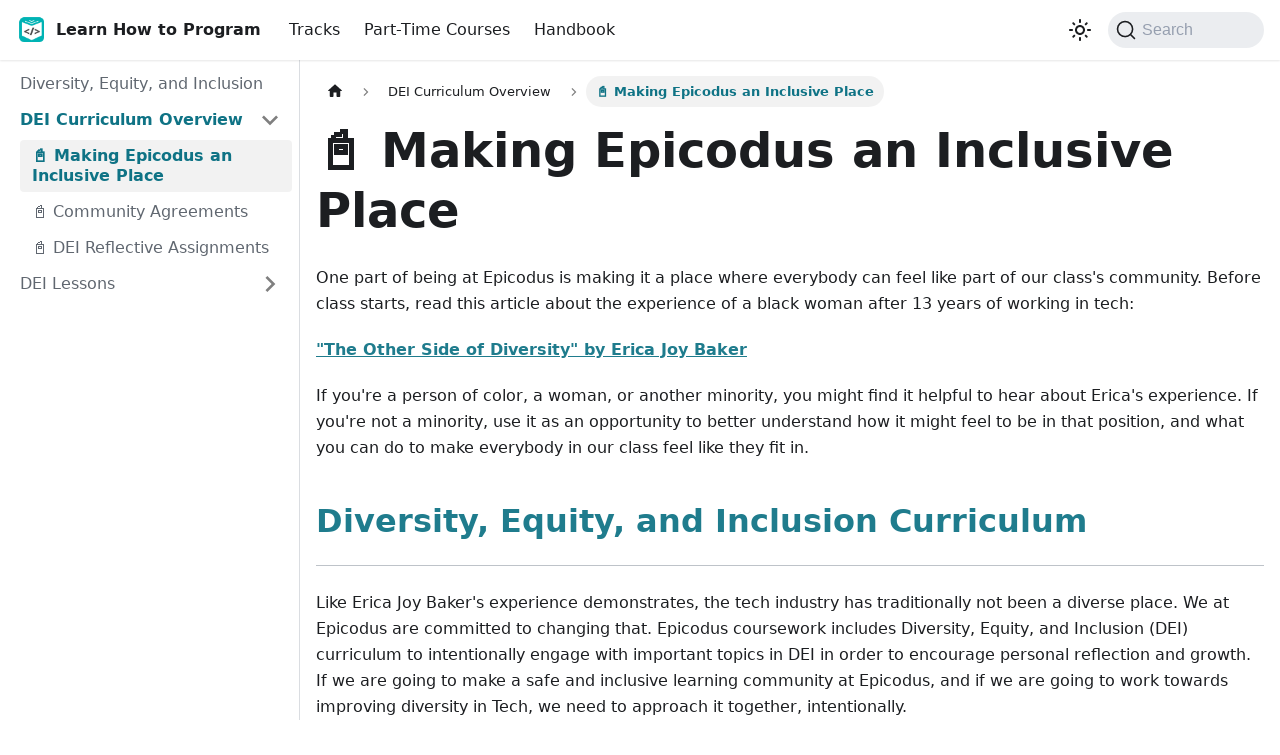

--- FILE ---
content_type: text/html; charset=utf-8
request_url: https://part-time.learnhowtoprogram.com/diversity-equity-and-inclusion/dei-curriculum-overview/making-epicodus-an-inclusive-place
body_size: 5070
content:
<!doctype html>
<html lang="en" dir="ltr" class="docs-wrapper docs-doc-page docs-version-current plugin-docs plugin-id-default docs-doc-id-diversity-equity-and-inclusion/dei-curriculum-overview/making-epicodus-an-inclusive-place" data-has-hydrated="false">
<head>
<meta charset="UTF-8">
<meta name="generator" content="Docusaurus v2.4.3">
<title data-rh="true">📓 Making Epicodus an Inclusive Place | LHTP</title><meta data-rh="true" name="viewport" content="width=device-width,initial-scale=1"><meta data-rh="true" name="twitter:card" content="summary_large_image"><meta data-rh="true" property="og:url" content="https://part-time.learnhowtoprogram.com/diversity-equity-and-inclusion/dei-curriculum-overview/making-epicodus-an-inclusive-place"><meta data-rh="true" name="docusaurus_locale" content="en"><meta data-rh="true" name="docsearch:language" content="en"><meta data-rh="true" name="docusaurus_version" content="current"><meta data-rh="true" name="docusaurus_tag" content="docs-default-current"><meta data-rh="true" name="docsearch:version" content="current"><meta data-rh="true" name="docsearch:docusaurus_tag" content="docs-default-current"><meta data-rh="true" property="og:title" content="📓 Making Epicodus an Inclusive Place | LHTP"><meta data-rh="true" name="description" content="One part of being at Epicodus is making it a place where everybody can feel like part of our class&#x27;s community. Before class starts, read this article about the experience of a black woman after 13 years of working in tech:"><meta data-rh="true" property="og:description" content="One part of being at Epicodus is making it a place where everybody can feel like part of our class&#x27;s community. Before class starts, read this article about the experience of a black woman after 13 years of working in tech:"><link data-rh="true" rel="icon" href="/img/favicon.ico"><link data-rh="true" rel="canonical" href="https://part-time.learnhowtoprogram.com/diversity-equity-and-inclusion/dei-curriculum-overview/making-epicodus-an-inclusive-place"><link data-rh="true" rel="alternate" href="https://part-time.learnhowtoprogram.com/diversity-equity-and-inclusion/dei-curriculum-overview/making-epicodus-an-inclusive-place" hreflang="en"><link data-rh="true" rel="alternate" href="https://part-time.learnhowtoprogram.com/diversity-equity-and-inclusion/dei-curriculum-overview/making-epicodus-an-inclusive-place" hreflang="x-default"><link data-rh="true" rel="preconnect" href="https://YA74J3518R-dsn.algolia.net" crossorigin="anonymous"><link rel="search" type="application/opensearchdescription+xml" title="LHTP" href="/opensearch.xml">

<script src="/usersnap-loader.js" defer="defer"></script><link rel="stylesheet" href="/assets/css/styles.ba24f211.css">
<link rel="preload" href="/assets/js/runtime~main.765797ad.js" as="script">
<link rel="preload" href="/assets/js/main.a17d82a1.js" as="script">
</head>
<body class="navigation-with-keyboard">
<script>!function(){function e(e){document.documentElement.setAttribute("data-theme",e)}var t=function(){var e=null;try{e=new URLSearchParams(window.location.search).get("docusaurus-theme")}catch(e){}return e}()||function(){var e=null;try{e=localStorage.getItem("theme")}catch(e){}return e}();null!==t?e(t):window.matchMedia("(prefers-color-scheme: dark)").matches?e("dark"):(window.matchMedia("(prefers-color-scheme: light)").matches,e("light"))}()</script><div id="__docusaurus">
<div role="region" aria-label="Skip to main content"><a class="skipToContent_G6ar" href="#__docusaurus_skipToContent_fallback">Skip to main content</a></div><nav aria-label="Main" class="navbar navbar--fixed-top"><div class="navbar__inner"><div class="navbar__items"><button aria-label="Toggle navigation bar" aria-expanded="false" class="navbar__toggle clean-btn" type="button"><svg width="30" height="30" viewBox="0 0 30 30" aria-hidden="true"><path stroke="currentColor" stroke-linecap="round" stroke-miterlimit="10" stroke-width="2" d="M4 7h22M4 15h22M4 23h22"></path></svg></button><a href="https://www.learnhowtoprogram.com" target="_self" rel="noopener noreferrer" class="navbar__brand"><div class="navbar__logo"><img src="/img/lhtp-favicon.png" alt="Learn How to Program" class="themedImage_RWGG themedImage--light_riBm"><img src="/img/lhtp-favicon.png" alt="Learn How to Program" class="themedImage_RWGG themedImage--dark_Dsi0"></div><b class="navbar__title text--truncate">Learn How to Program</b></a><a class="navbar__item navbar__link" href="/tracks">Tracks</a><a class="navbar__item navbar__link" href="/">Part-Time Courses</a><a class="navbar__item navbar__link" href="/student-handbook">Handbook</a></div><div class="navbar__items navbar__items--right"><div class="toggle_OLSw colorModeToggle_Hg9V"><button class="clean-btn toggleButton_wYmb toggleButtonDisabled_vaDU" type="button" disabled="" title="Switch between dark and light mode (currently light mode)" aria-label="Switch between dark and light mode (currently light mode)" aria-live="polite"><svg viewBox="0 0 24 24" width="24" height="24" class="lightToggleIcon_Sxwe"><path fill="currentColor" d="M12,9c1.65,0,3,1.35,3,3s-1.35,3-3,3s-3-1.35-3-3S10.35,9,12,9 M12,7c-2.76,0-5,2.24-5,5s2.24,5,5,5s5-2.24,5-5 S14.76,7,12,7L12,7z M2,13l2,0c0.55,0,1-0.45,1-1s-0.45-1-1-1l-2,0c-0.55,0-1,0.45-1,1S1.45,13,2,13z M20,13l2,0c0.55,0,1-0.45,1-1 s-0.45-1-1-1l-2,0c-0.55,0-1,0.45-1,1S19.45,13,20,13z M11,2v2c0,0.55,0.45,1,1,1s1-0.45,1-1V2c0-0.55-0.45-1-1-1S11,1.45,11,2z M11,20v2c0,0.55,0.45,1,1,1s1-0.45,1-1v-2c0-0.55-0.45-1-1-1C11.45,19,11,19.45,11,20z M5.99,4.58c-0.39-0.39-1.03-0.39-1.41,0 c-0.39,0.39-0.39,1.03,0,1.41l1.06,1.06c0.39,0.39,1.03,0.39,1.41,0s0.39-1.03,0-1.41L5.99,4.58z M18.36,16.95 c-0.39-0.39-1.03-0.39-1.41,0c-0.39,0.39-0.39,1.03,0,1.41l1.06,1.06c0.39,0.39,1.03,0.39,1.41,0c0.39-0.39,0.39-1.03,0-1.41 L18.36,16.95z M19.42,5.99c0.39-0.39,0.39-1.03,0-1.41c-0.39-0.39-1.03-0.39-1.41,0l-1.06,1.06c-0.39,0.39-0.39,1.03,0,1.41 s1.03,0.39,1.41,0L19.42,5.99z M7.05,18.36c0.39-0.39,0.39-1.03,0-1.41c-0.39-0.39-1.03-0.39-1.41,0l-1.06,1.06 c-0.39,0.39-0.39,1.03,0,1.41s1.03,0.39,1.41,0L7.05,18.36z"></path></svg><svg viewBox="0 0 24 24" width="24" height="24" class="darkToggleIcon_Yem1"><path fill="currentColor" d="M9.37,5.51C9.19,6.15,9.1,6.82,9.1,7.5c0,4.08,3.32,7.4,7.4,7.4c0.68,0,1.35-0.09,1.99-0.27C17.45,17.19,14.93,19,12,19 c-3.86,0-7-3.14-7-7C5,9.07,6.81,6.55,9.37,5.51z M12,3c-4.97,0-9,4.03-9,9s4.03,9,9,9s9-4.03,9-9c0-0.46-0.04-0.92-0.1-1.36 c-0.98,1.37-2.58,2.26-4.4,2.26c-2.98,0-5.4-2.42-5.4-5.4c0-1.81,0.89-3.42,2.26-4.4C12.92,3.04,12.46,3,12,3L12,3z"></path></svg></button></div><div class="searchBox_xrOJ"><button type="button" class="DocSearch DocSearch-Button" aria-label="Search"><span class="DocSearch-Button-Container"><svg width="20" height="20" class="DocSearch-Search-Icon" viewBox="0 0 20 20"><path d="M14.386 14.386l4.0877 4.0877-4.0877-4.0877c-2.9418 2.9419-7.7115 2.9419-10.6533 0-2.9419-2.9418-2.9419-7.7115 0-10.6533 2.9418-2.9419 7.7115-2.9419 10.6533 0 2.9419 2.9418 2.9419 7.7115 0 10.6533z" stroke="currentColor" fill="none" fill-rule="evenodd" stroke-linecap="round" stroke-linejoin="round"></path></svg><span class="DocSearch-Button-Placeholder">Search</span></span><span class="DocSearch-Button-Keys"></span></button></div></div></div><div role="presentation" class="navbar-sidebar__backdrop"></div></nav><div id="__docusaurus_skipToContent_fallback" class="main-wrapper mainWrapper_UyTV docsWrapper_BqXd"><button aria-label="Scroll back to top" class="clean-btn theme-back-to-top-button backToTopButton_z1FD" type="button"></button><div class="docPage_pOTq"><aside class="theme-doc-sidebar-container docSidebarContainer_aIKW"><div class="sidebarViewport_DwR9"><div class="sidebar_vJCc"><nav aria-label="Docs sidebar" class="menu thin-scrollbar menu_qiME"><ul class="theme-doc-sidebar-menu menu__list"><li class="theme-doc-sidebar-item-link theme-doc-sidebar-item-link-level-1 menu__list-item"><a class="menu__link" href="/diversity-equity-and-inclusion">Diversity, Equity, and Inclusion</a></li><li class="theme-doc-sidebar-item-category theme-doc-sidebar-item-category-level-1 menu__list-item"><div class="menu__list-item-collapsible"><a class="menu__link menu__link--sublist menu__link--sublist-caret menu__link--active" aria-expanded="true" href="/diversity-equity-and-inclusion/dei-curriculum-overview/making-epicodus-an-inclusive-place">DEI Curriculum Overview</a></div><ul style="display:block;overflow:visible;height:auto" class="menu__list"><li class="theme-doc-sidebar-item-link theme-doc-sidebar-item-link-level-2 menu__list-item"><a class="menu__link menu__link--active" aria-current="page" tabindex="0" href="/diversity-equity-and-inclusion/dei-curriculum-overview/making-epicodus-an-inclusive-place">📓 Making Epicodus an Inclusive Place</a></li><li class="theme-doc-sidebar-item-link theme-doc-sidebar-item-link-level-2 menu__list-item"><a class="menu__link" tabindex="0" href="/diversity-equity-and-inclusion/dei-curriculum-overview/community-agreements">📓 Community Agreements</a></li><li class="theme-doc-sidebar-item-link theme-doc-sidebar-item-link-level-2 menu__list-item"><a class="menu__link" tabindex="0" href="/diversity-equity-and-inclusion/dei-curriculum-overview/dei-reflective-assignments">📓 DEI Reflective Assignments</a></li></ul></li><li class="theme-doc-sidebar-item-category theme-doc-sidebar-item-category-level-1 menu__list-item menu__list-item--collapsed"><div class="menu__list-item-collapsible"><a class="menu__link menu__link--sublist menu__link--sublist-caret" aria-expanded="false" href="/diversity-equity-and-inclusion/dei-lessons/social-identities">DEI Lessons</a></div></li></ul></nav></div></div></aside><main class="docMainContainer_fv3b"><div class="container padding-top--md padding-bottom--lg"><div class="row"><div class="col"><div class="docItemContainer_Rv5Z"><article><nav class="theme-doc-breadcrumbs breadcrumbsContainer_Alpn" aria-label="Breadcrumbs"><ul class="breadcrumbs" itemscope="" itemtype="https://schema.org/BreadcrumbList"><li class="breadcrumbs__item"><a aria-label="Home page" class="breadcrumbs__link" href="/"><svg viewBox="0 0 24 24" class="breadcrumbHomeIcon_xK9p"><path d="M10 19v-5h4v5c0 .55.45 1 1 1h3c.55 0 1-.45 1-1v-7h1.7c.46 0 .68-.57.33-.87L12.67 3.6c-.38-.34-.96-.34-1.34 0l-8.36 7.53c-.34.3-.13.87.33.87H5v7c0 .55.45 1 1 1h3c.55 0 1-.45 1-1z" fill="currentColor"></path></svg></a></li><li class="breadcrumbs__item"><span class="breadcrumbs__link">DEI Curriculum Overview</span><meta itemprop="position" content="1"></li><li itemscope="" itemprop="itemListElement" itemtype="https://schema.org/ListItem" class="breadcrumbs__item breadcrumbs__item--active"><a href="https://github.com/epicodus-curriculum/DEI-full-stack/blob/main/0c_making_epicodus_an_inclusive_place.md" target="_blank" rel="noopener noreferrer" class="breadcrumbs__link" itemprop="item"><span itemprop="name">📓 Making Epicodus an Inclusive Place</span></a><meta itemprop="position" content="2"></li></ul></nav><div class="theme-doc-markdown markdown"><header><h1>📓 Making Epicodus an Inclusive Place</h1></header><p>One part of being at Epicodus is making it a place where everybody can feel like part of our class&#x27;s community. Before class starts, read this article about the experience of a black woman after 13 years of working in tech:</p><p><strong><span class="glyphicon glyphicon-link"></span> <a href="https://web.archive.org/web/20141205162959/https://medium.com/thelist/the-other-side-of-diversity-1bb3de2f053e" target="_blank" rel="noopener noreferrer">&quot;The Other Side of Diversity&quot; by Erica Joy Baker</a></strong> </p><p>If you&#x27;re a person of color, a woman, or another minority, you might find it helpful to hear about Erica&#x27;s experience. If you&#x27;re not a minority, use it as an opportunity to better understand how it might feel to be in that position, and what you can do to make everybody in our class feel like they fit in.</p><h2 class="anchor anchorWithStickyNavbar_fF9Z" id="diversity-equity-and-inclusion-curriculum"><a href="#diversity-equity-and-inclusion-curriculum">Diversity, Equity, and Inclusion Curriculum</a><a href="#diversity-equity-and-inclusion-curriculum" class="hash-link" aria-label="Direct link to diversity-equity-and-inclusion-curriculum" title="Direct link to diversity-equity-and-inclusion-curriculum">​</a></h2><hr><p>Like Erica Joy Baker&#x27;s experience demonstrates, the tech industry has traditionally not been a diverse place. We at Epicodus are committed to changing that. Epicodus coursework includes Diversity, Equity, and Inclusion (DEI) curriculum to intentionally engage with important topics in DEI in order to encourage personal reflection and growth. If we are going to make a safe and inclusive learning community at Epicodus, and if we are going to work towards improving diversity in Tech, we need to approach it together, intentionally. </p><p>In this lesson, we introduce the five principle aspects of our DEI curriculum. All of these are outlined below.</p><h3 class="anchor anchorWithStickyNavbar_fF9Z" id="community-agreements"><a href="#community-agreements">Community Agreements</a><a href="#community-agreements" class="hash-link" aria-label="Direct link to community-agreements" title="Direct link to community-agreements">​</a></h3><p>DEI discussions can be emotionally charged and uncomfortable at times, so we created a set of community agreements to guide students towards a respectful and educational conversation. In the next pre-work lesson, we will review the community agreements in detail. You can also find the community agreements listed on Discord&#x27;s #welcome channel, and <a href="/diversity-equity-and-inclusion/dei-curriculum-overview/community-agreements">at this location on LearnHowToProgram.com</a>.</p><h3 class="anchor anchorWithStickyNavbar_fF9Z" id="workshops"><a href="#workshops">Workshops</a><a href="#workshops" class="hash-link" aria-label="Direct link to workshops" title="Direct link to workshops">​</a></h3><p>Also referred to as “DEI workshops”, these are quarterly events facilitated by Epicodus staff to discuss specific topics within diversity, equity, and inclusion. These workshops include a short presentation and a series of breakout sessions in which students group up and discuss prompts. The very first workshop will take place in the first few weeks at Epicodus, and it will orient you to the structure of the DEI workshops and establish community expectations. After that, upper and lower cohorts will be combined for the quarterly workshops. </p><h3 class="anchor anchorWithStickyNavbar_fF9Z" id="lessons"><a href="#written-lesson">Lessons</a><a href="#lessons" class="hash-link" aria-label="Direct link to lessons" title="Direct link to lessons">​</a></h3><p>Written DEI lessons range from topics on diversity and equity to preventing microaggressions. These lessons are integrated into the technical curriculum, appearing once in a section, or every other section. These give you the opportunity to learn more in depth about a particular subject. These are always listed as homework. <a href="/diversity-equity-and-inclusion">Visit this link to see all of the DEI lessons</a>.</p><h3 class="anchor anchorWithStickyNavbar_fF9Z" id="reflective-assignments"><a href="#reflective-assignments">Reflective Assignments</a><a href="#reflective-assignments" class="hash-link" aria-label="Direct link to reflective-assignments" title="Direct link to reflective-assignments">​</a></h3><p>For each DEI lesson, there is a corresponding reflective assignment in which we give you a prompt and ask you to write a short, reflective response to it. There&#x27;s no length requirement for these reflections. Rather, the goal is to give you an opportunity to reflect and engage with important DEI topics by yourself — so, write as little or as much as you feel inspired to. Completing these assignments is optional, but highly encouraged. You can learn more about writing reflections <a href="/pre-work/getting-started-at-epicodus/dei-reflective-assignments">in this lesson</a>. </p><p>At Epicodus, learning about diversity, equity, and inclusion is an important part of our curriculum and we ask all students to take it as seriously as learning how to code.</p></div></article><nav class="pagination-nav docusaurus-mt-lg" aria-label="Docs pages"><a class="pagination-nav__link pagination-nav__link--prev" href="/diversity-equity-and-inclusion"><div class="pagination-nav__sublabel">Previous</div><div class="pagination-nav__label">Diversity, Equity, and Inclusion</div></a><a class="pagination-nav__link pagination-nav__link--next" href="/diversity-equity-and-inclusion/dei-curriculum-overview/community-agreements"><div class="pagination-nav__sublabel">Next</div><div class="pagination-nav__label">📓 Community Agreements</div></a></nav></div></div></div></div></main></div></div><footer class="footer footer--dark"><div class="container container-fluid"><div class="footer__bottom text--center"><div class="footer__copyright">Copyright © 2024 Epicodus, Inc.</div></div></div></footer></div>
<script src="/assets/js/runtime~main.765797ad.js"></script>
<script src="/assets/js/main.a17d82a1.js"></script>
</body>
</html>

--- FILE ---
content_type: application/javascript; charset=utf-8
request_url: https://part-time.learnhowtoprogram.com/assets/js/935f2afb.c1f14506.js
body_size: 122983
content:
"use strict";(self.webpackChunklhtp=self.webpackChunklhtp||[]).push([[80053],{1109:e=>{e.exports=JSON.parse('{"pluginId":"default","version":"current","label":"Next","banner":null,"badge":false,"noIndex":false,"className":"docs-version-current","isLast":true,"docsSidebars":{"pre-work":[{"type":"link","label":"Pre-work","href":"/pre-work","docId":"pre-work/index"},{"type":"category","label":"Enrollment Process","items":[{"type":"link","label":"\ud83d\udcd3 Communicating By Email","href":"/pre-work/enrollment-process/communicating-by-email","docId":"pre-work/enrollment-process/communicating-by-email"}],"collapsed":true,"collapsible":true},{"type":"category","label":"Getting Started at Epicodus","items":[{"type":"link","label":"\ud83d\udcd3 Growth Mindset","href":"/pre-work/getting-started-at-epicodus/growth-mindset","docId":"pre-work/getting-started-at-epicodus/growth-mindset"},{"type":"link","label":"\ud83d\udcd3 Making the Most of Code School","href":"/pre-work/getting-started-at-epicodus/making-the-most-of-code-school","docId":"pre-work/getting-started-at-epicodus/making-the-most-of-code-school"},{"type":"link","label":"\ud83d\udcd3 Pair Programming","href":"/pre-work/getting-started-at-epicodus/pair-programming","docId":"pre-work/getting-started-at-epicodus/pair-programming"},{"type":"link","label":"\ud83d\udcd3 The Value of Pair Programming","href":"/pre-work/getting-started-at-epicodus/the-value-of-pair-programming","docId":"pre-work/getting-started-at-epicodus/the-value-of-pair-programming"},{"type":"link","label":"\ud83d\udcd3 How to Ask for Help","href":"/pre-work/getting-started-at-epicodus/how-to-ask-for-help","docId":"pre-work/getting-started-at-epicodus/how-to-ask-for-help"},{"type":"link","label":"\ud83d\udcd3 Curriculum Details: Intro to Programming","href":"/pre-work/getting-started-at-epicodus/curriculum-details-intro-to-programming","docId":"pre-work/getting-started-at-epicodus/curriculum-details-intro-to-programming"},{"type":"link","label":"\ud83d\udcd3 Independent Projects and Code Reviews","href":"/pre-work/getting-started-at-epicodus/independent-projects-and-code-reviews","docId":"pre-work/getting-started-at-epicodus/independent-projects-and-code-reviews"},{"type":"link","label":"\ud83d\udcd3 Academic Honesty","href":"/pre-work/getting-started-at-epicodus/academic-honesty","docId":"pre-work/getting-started-at-epicodus/academic-honesty"},{"type":"link","label":"\ud83d\udcd3 Attendance Policy","href":"/pre-work/getting-started-at-epicodus/attendance-policy","docId":"pre-work/getting-started-at-epicodus/attendance-policy"},{"type":"link","label":"\ud83d\udcd3 Internship Coursework and Career Reviews","href":"/pre-work/getting-started-at-epicodus/internship-coursework-and-career-reviews","docId":"pre-work/getting-started-at-epicodus/internship-coursework-and-career-reviews"},{"type":"link","label":"\ud83d\udcd3 Final Capstone Project","href":"/pre-work/getting-started-at-epicodus/final-capstone-project","docId":"pre-work/getting-started-at-epicodus/final-capstone-project"},{"type":"link","label":"\ud83d\udcd3 A Glossary of Epicodus Terminology","href":"/pre-work/getting-started-at-epicodus/a-glossary-of-epicodus-terminology","docId":"pre-work/getting-started-at-epicodus/a-glossary-of-epicodus-terminology"},{"type":"link","label":"\ud83d\udcd3 Making Epicodus an Inclusive Place","href":"/pre-work/getting-started-at-epicodus/making-epicodus-an-inclusive-place","docId":"pre-work/getting-started-at-epicodus/making-epicodus-an-inclusive-place"},{"type":"link","label":"\ud83d\udcd3 Community Agreements","href":"/pre-work/getting-started-at-epicodus/community-agreements","docId":"pre-work/getting-started-at-epicodus/community-agreements"},{"type":"link","label":"\ud83d\udcd3 DEI Reflective Assignments","href":"/pre-work/getting-started-at-epicodus/dei-reflective-assignments","docId":"pre-work/getting-started-at-epicodus/dei-reflective-assignments"},{"type":"link","label":"\ud83d\udcd3 Career Services Schedule (full-time)","href":"/pre-work/getting-started-at-epicodus/career-services-schedule-full-time","docId":"pre-work/getting-started-at-epicodus/career-services-schedule-full-time"},{"type":"link","label":"\ud83d\udcd3 Career Services Schedule (part-time)","href":"/pre-work/getting-started-at-epicodus/career-services-schedule-part-time","docId":"pre-work/getting-started-at-epicodus/career-services-schedule-part-time"},{"type":"link","label":"\ud83d\udcd3 Student Handbook","href":"/pre-work/getting-started-at-epicodus/student-handbook","docId":"pre-work/getting-started-at-epicodus/student-handbook"}],"collapsed":true,"collapsible":true},{"type":"category","label":"Getting Started with Working Remotely","items":[{"type":"link","label":"\ud83d\udcd3 All Students Learn Remote Collaboration Tools","href":"/pre-work/getting-started-with-working-remotely/all-students-learn-remote-collaboration-tools","docId":"pre-work/getting-started-with-working-remotely/all-students-learn-remote-collaboration-tools"},{"type":"link","label":"\ud83d\udcd3 Installing Software on Your Machine","href":"/pre-work/getting-started-with-working-remotely/installing-software-on-your-machine","docId":"pre-work/getting-started-with-working-remotely/installing-software-on-your-machine"},{"type":"link","label":"\ud83d\udcd3 Installing and Using Discord","href":"/pre-work/getting-started-with-working-remotely/installing-and-using-discord","docId":"pre-work/getting-started-with-working-remotely/installing-and-using-discord"},{"type":"link","label":"\ud83d\udcd3 Customizing Discord","href":"/pre-work/getting-started-with-working-remotely/customizing-discord","docId":"pre-work/getting-started-with-working-remotely/customizing-discord"},{"type":"link","label":"\ud83d\udcd3 Direct Messages in Discord","href":"/pre-work/getting-started-with-working-remotely/direct-messages-in-discord","docId":"pre-work/getting-started-with-working-remotely/direct-messages-in-discord"},{"type":"link","label":"\ud83d\udcd3 Installing and Using VS Code Live Share","href":"/pre-work/getting-started-with-working-remotely/installing-and-using-vs-code-live-share","docId":"pre-work/getting-started-with-working-remotely/installing-and-using-vs-code-live-share"},{"type":"link","label":"\ud83d\udcd3 How to Pair Program Remotely","href":"/pre-work/getting-started-with-working-remotely/how-to-pair-program-remotely","docId":"pre-work/getting-started-with-working-remotely/how-to-pair-program-remotely"},{"type":"link","label":"\ud83d\udcd3 Remote Pairing Etiquette","href":"/pre-work/getting-started-with-working-remotely/remote-pairing-etiquette","docId":"pre-work/getting-started-with-working-remotely/remote-pairing-etiquette"},{"type":"link","label":"\ud83d\udcd3 Troubleshooting Remote Issues","href":"/pre-work/getting-started-with-working-remotely/troubleshooting-remote-issues","docId":"pre-work/getting-started-with-working-remotely/troubleshooting-remote-issues"},{"type":"link","label":"\ud83d\udcd3 Accommodations for Remote Learning","href":"/pre-work/getting-started-with-working-remotely/accommodations-for-remote-learning","docId":"pre-work/getting-started-with-working-remotely/accommodations-for-remote-learning"}],"collapsed":true,"collapsible":true},{"type":"category","label":"Getting Started with Intro to Programming","items":[{"type":"link","label":"\ud83d\udcd3 Welcome to Intro","href":"/pre-work/getting-started-with-intro-to-programming/welcome-to-intro","docId":"pre-work/getting-started-with-intro-to-programming/welcome-to-intro"},{"type":"link","label":"\ud83d\udcd3 Installation and Setup","href":"/pre-work/getting-started-with-intro-to-programming/installation-and-setup","docId":"pre-work/getting-started-with-intro-to-programming/installation-and-setup"},{"type":"link","label":"\ud83d\udcd3 Text Editor: Visual Studio Code","href":"/pre-work/getting-started-with-intro-to-programming/text-editor-visual-studio-code","docId":"pre-work/getting-started-with-intro-to-programming/text-editor-visual-studio-code"},{"type":"link","label":"\ud83d\udcd3 Introduction to the Command Line","href":"/pre-work/getting-started-with-intro-to-programming/introduction-to-the-command-line","docId":"pre-work/getting-started-with-intro-to-programming/introduction-to-the-command-line"},{"type":"link","label":"\ud83d\udcd3 Interacting with the Command Line","href":"/pre-work/getting-started-with-intro-to-programming/interacting-with-the-command-line","docId":"pre-work/getting-started-with-intro-to-programming/interacting-with-the-command-line"},{"type":"link","label":"\ud83d\udcd3 Practice: Command Line","href":"/pre-work/getting-started-with-intro-to-programming/practice-command-line","docId":"pre-work/getting-started-with-intro-to-programming/practice-command-line"},{"type":"link","label":"\ud83d\udcd3 Git and GitHub","href":"/pre-work/getting-started-with-intro-to-programming/git-and-github","docId":"pre-work/getting-started-with-intro-to-programming/git-and-github"},{"type":"link","label":"\ud83d\udcd3 Git Configurations","href":"/pre-work/getting-started-with-intro-to-programming/git-configurations","docId":"pre-work/getting-started-with-intro-to-programming/git-configurations"},{"type":"link","label":"\ud83d\udcd3 Creating and Using a Git PAT","href":"/pre-work/getting-started-with-intro-to-programming/creating-and-using-a-git-pat","docId":"pre-work/getting-started-with-intro-to-programming/creating-and-using-a-git-pat"},{"type":"link","label":"\ud83d\udcd3 Preparing for the First Week","href":"/pre-work/getting-started-with-intro-to-programming/preparing-for-the-first-week","docId":"pre-work/getting-started-with-intro-to-programming/preparing-for-the-first-week"},{"type":"link","label":"\ud83d\udcd3 Asking For Help","href":"/pre-work/getting-started-with-intro-to-programming/asking-for-help","docId":"pre-work/getting-started-with-intro-to-programming/asking-for-help"},{"type":"link","label":"\ud83d\udcd3 Working with a Dev Team","href":"/pre-work/getting-started-with-intro-to-programming/working-with-a-dev-team","docId":"pre-work/getting-started-with-intro-to-programming/working-with-a-dev-team"},{"type":"link","label":"\ud83d\udcd3 Daily Schedule for All Students","href":"/pre-work/getting-started-with-intro-to-programming/daily-schedule-for-all-students","docId":"pre-work/getting-started-with-intro-to-programming/daily-schedule-for-all-students"},{"type":"link","label":"\ud83d\udcd3 Student Success and Skills","href":"/pre-work/getting-started-with-intro-to-programming/student-success-and-skills","docId":"pre-work/getting-started-with-intro-to-programming/student-success-and-skills"}],"collapsed":true,"collapsible":true}],"diversity-equity-and-inclusion":[{"type":"link","label":"Diversity, Equity, and Inclusion","href":"/diversity-equity-and-inclusion","docId":"diversity-equity-and-inclusion/index"},{"type":"category","label":"DEI Curriculum Overview","items":[{"type":"link","label":"\ud83d\udcd3 Making Epicodus an Inclusive Place","href":"/diversity-equity-and-inclusion/dei-curriculum-overview/making-epicodus-an-inclusive-place","docId":"diversity-equity-and-inclusion/dei-curriculum-overview/making-epicodus-an-inclusive-place"},{"type":"link","label":"\ud83d\udcd3 Community Agreements","href":"/diversity-equity-and-inclusion/dei-curriculum-overview/community-agreements","docId":"diversity-equity-and-inclusion/dei-curriculum-overview/community-agreements"},{"type":"link","label":"\ud83d\udcd3 DEI Reflective Assignments","href":"/diversity-equity-and-inclusion/dei-curriculum-overview/dei-reflective-assignments","docId":"diversity-equity-and-inclusion/dei-curriculum-overview/dei-reflective-assignments"}],"collapsed":true,"collapsible":true},{"type":"category","label":"DEI Lessons","items":[{"type":"link","label":"\ud83d\udcd3 Social Identities","href":"/diversity-equity-and-inclusion/dei-lessons/social-identities","docId":"diversity-equity-and-inclusion/dei-lessons/social-identities"},{"type":"link","label":"\ud83d\udcd3 Identifying and Preventing Microaggressions","href":"/diversity-equity-and-inclusion/dei-lessons/identifying-and-preventing-microaggressions","docId":"diversity-equity-and-inclusion/dei-lessons/identifying-and-preventing-microaggressions"},{"type":"link","label":"\ud83d\udcd3 Equality versus Equity","href":"/diversity-equity-and-inclusion/dei-lessons/equality-versus-equity","docId":"diversity-equity-and-inclusion/dei-lessons/equality-versus-equity"},{"type":"link","label":"\ud83d\udcd3 Imposter Syndrome","href":"/diversity-equity-and-inclusion/dei-lessons/imposter-syndrome","docId":"diversity-equity-and-inclusion/dei-lessons/imposter-syndrome"},{"type":"link","label":"\ud83d\udcd3 Asking and Listening","href":"/diversity-equity-and-inclusion/dei-lessons/asking-and-listening","docId":"diversity-equity-and-inclusion/dei-lessons/asking-and-listening"},{"type":"link","label":"\ud83d\udcd3 Speaking Up","href":"/diversity-equity-and-inclusion/dei-lessons/speaking-up","docId":"diversity-equity-and-inclusion/dei-lessons/speaking-up"},{"type":"link","label":"\ud83d\udcd3 Recognizing Privilege","href":"/diversity-equity-and-inclusion/dei-lessons/recognizing-privilege","docId":"diversity-equity-and-inclusion/dei-lessons/recognizing-privilege"},{"type":"link","label":"\ud83d\udcd3 Inclusive Terminology: Using a Main Branch","href":"/diversity-equity-and-inclusion/dei-lessons/inclusive-terminology-using-a-main-branch","docId":"diversity-equity-and-inclusion/dei-lessons/inclusive-terminology-using-a-main-branch"},{"type":"link","label":"\ud83d\udcd3 Jokes and Appropriate Humor","href":"/diversity-equity-and-inclusion/dei-lessons/jokes-and-appropriate-humor","docId":"diversity-equity-and-inclusion/dei-lessons/jokes-and-appropriate-humor"},{"type":"link","label":"\ud83d\udcd3 Addressing Implicit Bias","href":"/diversity-equity-and-inclusion/dei-lessons/addressing-implicit-bias","docId":"diversity-equity-and-inclusion/dei-lessons/addressing-implicit-bias"},{"type":"link","label":"\ud83d\udcd3 Understanding Stereotype Threat","href":"/diversity-equity-and-inclusion/dei-lessons/understanding-stereotype-threat","docId":"diversity-equity-and-inclusion/dei-lessons/understanding-stereotype-threat"}],"collapsed":true,"collapsible":true}],"journaling-curriculum":[{"type":"link","label":"Journaling Curriculum","href":"/journaling-curriculum","docId":"journaling-curriculum/index"},{"type":"category","label":"Introduction to Journaling at Epicodus","items":[{"type":"link","label":"\ud83d\udcd3 Introduction to Journaling at Epicodus","href":"/journaling-curriculum/introduction-to-journaling-at-epicodus/introduction-to-journaling-at-epicodus","docId":"journaling-curriculum/introduction-to-journaling-at-epicodus/introduction-to-journaling-at-epicodus"}],"collapsed":true,"collapsible":true},{"type":"category","label":"Journal Prompts","items":[{"type":"link","label":"\ud83d\udcd3 Journal #1","href":"/journaling-curriculum/journal-prompts/journal-1","docId":"journaling-curriculum/journal-prompts/journal-1"},{"type":"link","label":"\ud83d\udcd3 Journal #2","href":"/journaling-curriculum/journal-prompts/journal-2","docId":"journaling-curriculum/journal-prompts/journal-2"},{"type":"link","label":"\ud83d\udcd3 Journal #3","href":"/journaling-curriculum/journal-prompts/journal-3","docId":"journaling-curriculum/journal-prompts/journal-3"},{"type":"link","label":"\ud83d\udcd3 Journal #4","href":"/journaling-curriculum/journal-prompts/journal-4","docId":"journaling-curriculum/journal-prompts/journal-4"},{"type":"link","label":"\ud83d\udcd3 Journal #5","href":"/journaling-curriculum/journal-prompts/journal-5","docId":"journaling-curriculum/journal-prompts/journal-5"},{"type":"link","label":"\ud83d\udcd3 Journal #6","href":"/journaling-curriculum/journal-prompts/journal-6","docId":"journaling-curriculum/journal-prompts/journal-6"},{"type":"link","label":"\ud83d\udcd3 Journal #7","href":"/journaling-curriculum/journal-prompts/journal-7","docId":"journaling-curriculum/journal-prompts/journal-7"},{"type":"link","label":"\ud83d\udcd3 Journal #8","href":"/journaling-curriculum/journal-prompts/journal-8","docId":"journaling-curriculum/journal-prompts/journal-8"},{"type":"link","label":"\ud83d\udcd3 Journal #9","href":"/journaling-curriculum/journal-prompts/journal-9","docId":"journaling-curriculum/journal-prompts/journal-9"},{"type":"link","label":"\ud83d\udcd3 Journal #10","href":"/journaling-curriculum/journal-prompts/journal-10","docId":"journaling-curriculum/journal-prompts/journal-10"},{"type":"link","label":"\ud83d\udcd3 Journal #11","href":"/journaling-curriculum/journal-prompts/journal-11","docId":"journaling-curriculum/journal-prompts/journal-11"},{"type":"link","label":"\ud83d\udcd3 Journal #12","href":"/journaling-curriculum/journal-prompts/journal-12","docId":"journaling-curriculum/journal-prompts/journal-12"},{"type":"link","label":"\ud83d\udcd3 Journal #13","href":"/journaling-curriculum/journal-prompts/journal-13","docId":"journaling-curriculum/journal-prompts/journal-13"},{"type":"link","label":"\ud83d\udcd3 Journal #14","href":"/journaling-curriculum/journal-prompts/journal-14","docId":"journaling-curriculum/journal-prompts/journal-14"},{"type":"link","label":"\ud83d\udcd3 Journal #15","href":"/journaling-curriculum/journal-prompts/journal-15","docId":"journaling-curriculum/journal-prompts/journal-15"},{"type":"link","label":"\ud83d\udcd3 Journal #16","href":"/journaling-curriculum/journal-prompts/journal-16","docId":"journaling-curriculum/journal-prompts/journal-16"},{"type":"link","label":"\ud83d\udcd3 Journal #17","href":"/journaling-curriculum/journal-prompts/journal-17","docId":"journaling-curriculum/journal-prompts/journal-17"}],"collapsed":true,"collapsible":true}],"career-services":[{"type":"link","label":"Career Services","href":"/career-services","docId":"career-services/index"},{"type":"category","label":"Internship Process","items":[{"type":"link","label":"\ud83d\udcd3 Internship Overview","href":"/career-services/internship-process/internship-overview","docId":"career-services/internship-process/internship-overview"},{"type":"link","label":"\u270f\ufe0f Preparing For and Ranking Internships","href":"/career-services/internship-process/preparing-for-and-ranking-internships","docId":"career-services/internship-process/preparing-for-and-ranking-internships"}],"collapsed":true,"collapsible":true},{"type":"category","label":"Applying for Internships and Jobs","items":[{"type":"link","label":"\ud83d\udcd3 Goal Setting & Career Services Overview - Part 1","href":"/career-services/applying-for-internships-and-jobs/goal-setting-&-career-services-overview---part-1","docId":"career-services/applying-for-internships-and-jobs/goal-setting-&-career-services-overview---part-1"},{"type":"link","label":"\ud83d\udcd3 Goal Setting & Career Services Overview - Part 2","href":"/career-services/applying-for-internships-and-jobs/goal-setting-&-career-services-overview---part-2","docId":"career-services/applying-for-internships-and-jobs/goal-setting-&-career-services-overview---part-2"},{"type":"link","label":"\ud83d\udcd3 Career Exploration","href":"/career-services/applying-for-internships-and-jobs/career-exploration","docId":"career-services/applying-for-internships-and-jobs/career-exploration"},{"type":"link","label":"\ud83d\udcd3 Identifying Important Skills","href":"/career-services/applying-for-internships-and-jobs/identifying-important-skills","docId":"career-services/applying-for-internships-and-jobs/identifying-important-skills"},{"type":"link","label":"\ud83d\udcd3 Identifying Your Skills, Strengths, and Weaknesses","href":"/career-services/applying-for-internships-and-jobs/identifying-your-skills-strengths-and-weaknesses","docId":"career-services/applying-for-internships-and-jobs/identifying-your-skills-strengths-and-weaknesses"},{"type":"link","label":"\ud83d\udcd3 Telling Your Story","href":"/career-services/applying-for-internships-and-jobs/telling-your-story","docId":"career-services/applying-for-internships-and-jobs/telling-your-story"},{"type":"link","label":"\ud83d\udcd3 Building a Compelling Portfolio","href":"/career-services/applying-for-internships-and-jobs/building-a-compelling-portfolio","docId":"career-services/applying-for-internships-and-jobs/building-a-compelling-portfolio"},{"type":"link","label":"\ud83d\udcd3 LinkedIn Profiles","href":"/career-services/applying-for-internships-and-jobs/linkedin-profiles","docId":"career-services/applying-for-internships-and-jobs/linkedin-profiles"},{"type":"link","label":"\ud83d\udcd3 Indeed Resume","href":"/career-services/applying-for-internships-and-jobs/indeed-resume","docId":"career-services/applying-for-internships-and-jobs/indeed-resume"},{"type":"link","label":"\ud83d\udcd3 Leveraging LinkedIn","href":"/career-services/applying-for-internships-and-jobs/leveraging-linkedin","docId":"career-services/applying-for-internships-and-jobs/leveraging-linkedin"},{"type":"link","label":"\ud83d\udcd3 LinkedIn Profiles (pre-October)","href":"/career-services/applying-for-internships-and-jobs/linkedin-profiles-pre-october","docId":"career-services/applying-for-internships-and-jobs/linkedin-profiles-pre-october"},{"type":"link","label":"\ud83d\udcd3 Portfolio Update and Personal Brand","href":"/career-services/applying-for-internships-and-jobs/portfolio-update-and-personal-brand","docId":"career-services/applying-for-internships-and-jobs/portfolio-update-and-personal-brand"},{"type":"link","label":"\ud83d\udcd3 Writing Your Cover Letter","href":"/career-services/applying-for-internships-and-jobs/writing-your-cover-letter","docId":"career-services/applying-for-internships-and-jobs/writing-your-cover-letter"},{"type":"link","label":"\ud83d\udcd3 Resume Overview","href":"/career-services/applying-for-internships-and-jobs/resume-overview","docId":"career-services/applying-for-internships-and-jobs/resume-overview"},{"type":"link","label":"\ud83d\udcd3 Writing Your Resume","href":"/career-services/applying-for-internships-and-jobs/writing-your-resume","docId":"career-services/applying-for-internships-and-jobs/writing-your-resume"},{"type":"link","label":"\ud83d\udcd3 Modular Cover Letter and Resume","href":"/career-services/applying-for-internships-and-jobs/modular-cover-letter-and-resume","docId":"career-services/applying-for-internships-and-jobs/modular-cover-letter-and-resume"},{"type":"link","label":"\ud83d\udcd3 Application Screening Methods","href":"/career-services/applying-for-internships-and-jobs/application-screening-methods","docId":"career-services/applying-for-internships-and-jobs/application-screening-methods"},{"type":"link","label":"\ud83d\udcd3 The Hidden Job Market","href":"/career-services/applying-for-internships-and-jobs/the-hidden-job-market","docId":"career-services/applying-for-internships-and-jobs/the-hidden-job-market"},{"type":"link","label":"\ud83d\udcd3 Non-Technical Mock Interview","href":"/career-services/applying-for-internships-and-jobs/non-technical-mock-interview","docId":"career-services/applying-for-internships-and-jobs/non-technical-mock-interview"},{"type":"link","label":"\ud83d\udcd3 Demonstrating Skills to Employers","href":"/career-services/applying-for-internships-and-jobs/demonstrating-skills-to-employers","docId":"career-services/applying-for-internships-and-jobs/demonstrating-skills-to-employers"},{"type":"link","label":"\ud83d\udcd3 Formulate Answers to Most Common Interview Questions","href":"/career-services/applying-for-internships-and-jobs/formulate-answers-to-most-common-interview-questions","docId":"career-services/applying-for-internships-and-jobs/formulate-answers-to-most-common-interview-questions"},{"type":"link","label":"\ud83d\udcd3 How to Research Job Companies","href":"/career-services/applying-for-internships-and-jobs/how-to-research-job-companies","docId":"career-services/applying-for-internships-and-jobs/how-to-research-job-companies"},{"type":"link","label":"\ud83d\udcd3 Job Boards","href":"/career-services/applying-for-internships-and-jobs/job-boards","docId":"career-services/applying-for-internships-and-jobs/job-boards"},{"type":"link","label":"\ud83d\udcd3 Applying to Jobs 1 through 4","href":"/career-services/applying-for-internships-and-jobs/applying-to-jobs-1-through-4","docId":"career-services/applying-for-internships-and-jobs/applying-to-jobs-1-through-4"},{"type":"link","label":"\ud83d\udcd3 Identifying Enterprise Skills and Creating a Job Tracker","href":"/career-services/applying-for-internships-and-jobs/identifying-enterprise-skills-and-creating-a-job-tracker","docId":"career-services/applying-for-internships-and-jobs/identifying-enterprise-skills-and-creating-a-job-tracker"},{"type":"link","label":"\ud83d\udcd3 Status Update and Goal Setting","href":"/career-services/applying-for-internships-and-jobs/status-update-and-goal-setting","docId":"career-services/applying-for-internships-and-jobs/status-update-and-goal-setting"},{"type":"link","label":"\ud83d\udcd3 After Your Internship","href":"/career-services/applying-for-internships-and-jobs/after-your-internship","docId":"career-services/applying-for-internships-and-jobs/after-your-internship"},{"type":"link","label":"\ud83d\udcd3 Preparing to Apply for Jobs","href":"/career-services/applying-for-internships-and-jobs/preparing-to-apply-for-jobs","docId":"career-services/applying-for-internships-and-jobs/preparing-to-apply-for-jobs"},{"type":"link","label":"\ud83d\udcd3 Job Boards","href":"/career-services/applying-for-internships-and-jobs/job-boards","docId":"career-services/applying-for-internships-and-jobs/job-boards"},{"type":"link","label":"\ud83d\udcd3 Writing Cover Letters and Resumes (pre-October)","href":"/career-services/applying-for-internships-and-jobs/writing-cover-letters-and-resumes-pre-october","docId":"career-services/applying-for-internships-and-jobs/writing-cover-letters-and-resumes-pre-october"},{"type":"link","label":"\ud83d\udcd3 Writing Your Cover Letter","href":"/career-services/applying-for-internships-and-jobs/writing-your-cover-letter","docId":"career-services/applying-for-internships-and-jobs/writing-your-cover-letter"},{"type":"link","label":"\ud83d\udcd3 Writing Your Resume","href":"/career-services/applying-for-internships-and-jobs/writing-your-resume","docId":"career-services/applying-for-internships-and-jobs/writing-your-resume"},{"type":"link","label":"\ud83d\udcd3 Sample Job Post","href":"/career-services/applying-for-internships-and-jobs/sample-job-post","docId":"career-services/applying-for-internships-and-jobs/sample-job-post"},{"type":"link","label":"\ud83d\udcd3 Resume and Cover Letter Review","href":"/career-services/applying-for-internships-and-jobs/resume-and-cover-letter-review","docId":"career-services/applying-for-internships-and-jobs/resume-and-cover-letter-review"},{"type":"link","label":"\ud83d\udcd3 Updating Your Portfolio","href":"/career-services/applying-for-internships-and-jobs/updating-your-portfolio","docId":"career-services/applying-for-internships-and-jobs/updating-your-portfolio"},{"type":"link","label":"\ud83d\udcd3 Applying For Jobs","href":"/career-services/applying-for-internships-and-jobs/applying-for-jobs","docId":"career-services/applying-for-internships-and-jobs/applying-for-jobs"},{"type":"link","label":"\ud83d\udcd3 Continuing to Code","href":"/career-services/applying-for-internships-and-jobs/continuing-to-code","docId":"career-services/applying-for-internships-and-jobs/continuing-to-code"},{"type":"link","label":"\ud83d\udcd3 Job Application Goals","href":"/career-services/applying-for-internships-and-jobs/job-application-goals","docId":"career-services/applying-for-internships-and-jobs/job-application-goals"},{"type":"link","label":"\ud83d\udcd3 Following Up During the Job Application Process","href":"/career-services/applying-for-internships-and-jobs/following-up-during-the-job-application-process","docId":"career-services/applying-for-internships-and-jobs/following-up-during-the-job-application-process"},{"type":"link","label":"\ud83d\udcd3 Expand Your Job Search Network Through Cold Emailing","href":"/career-services/applying-for-internships-and-jobs/expand-your-job-search-network-through-cold-emailing","docId":"career-services/applying-for-internships-and-jobs/expand-your-job-search-network-through-cold-emailing"},{"type":"link","label":"\ud83d\udcd3 Tools for Email Management","href":"/career-services/applying-for-internships-and-jobs/tools-for-email-management","docId":"career-services/applying-for-internships-and-jobs/tools-for-email-management"},{"type":"link","label":"\ud83d\udcd3 Sprucing Up GitHub","href":"/career-services/applying-for-internships-and-jobs/sprucing-up-github","docId":"career-services/applying-for-internships-and-jobs/sprucing-up-github"},{"type":"link","label":"\ud83d\udcd3 Meetups and Networking","href":"/career-services/applying-for-internships-and-jobs/meetups-and-networking","docId":"career-services/applying-for-internships-and-jobs/meetups-and-networking"}],"collapsed":true,"collapsible":true},{"type":"category","label":"Preparing for Job Interviews","items":[{"type":"link","label":"\ud83d\udcd3 Non-Technical Interview","href":"/career-services/preparing-for-job-interviews/non-technical-interview","docId":"career-services/preparing-for-job-interviews/non-technical-interview"},{"type":"link","label":"\ud83d\udcd3 Technical Interviews","href":"/career-services/preparing-for-job-interviews/technical-interviews","docId":"career-services/preparing-for-job-interviews/technical-interviews"},{"type":"link","label":"\ud83d\udcd3 Interview Research","href":"/career-services/preparing-for-job-interviews/interview-research","docId":"career-services/preparing-for-job-interviews/interview-research"},{"type":"link","label":"\ud83d\udcd3 Interview Tips","href":"/career-services/preparing-for-job-interviews/interview-tips","docId":"career-services/preparing-for-job-interviews/interview-tips"},{"type":"link","label":"\ud83d\udcd3 Negotiating a Salary","href":"/career-services/preparing-for-job-interviews/negotiating-a-salary","docId":"career-services/preparing-for-job-interviews/negotiating-a-salary"},{"type":"link","label":"\ud83d\udcd3 Review: How the Web Works","href":"/career-services/preparing-for-job-interviews/review-how-the-web-works","docId":"career-services/preparing-for-job-interviews/review-how-the-web-works"},{"type":"link","label":"\ud83d\udcd3 React Technical Interview Questions","href":"/career-services/preparing-for-job-interviews/react-technical-interview-questions","docId":"career-services/preparing-for-job-interviews/react-technical-interview-questions"}],"collapsed":true,"collapsible":true}],"introduction-to-programming":[{"type":"link","label":"Introduction to Programming (Part-Time)","href":"/introduction-to-programming","docId":"introduction-to-programming/index"},{"type":"category","label":"Git, HTML, and CSS","items":[{"type":"category","label":"MONDAY","items":[{"type":"link","label":"\ud83d\udcd3 Dev Team Scrum and Finding a Pair","href":"/introduction-to-programming/git-html-and-css/dev-team-scrum-and-finding-a-pair","docId":"introduction-to-programming/git-html-and-css/dev-team-scrum-and-finding-a-pair"},{"type":"link","label":"\ud83d\udcd3 Intro to Pair Programming","href":"/introduction-to-programming/git-html-and-css/intro-to-pair-programming","docId":"introduction-to-programming/git-html-and-css/intro-to-pair-programming"},{"type":"link","label":"\ud83d\udcd3 How to Screen Share in Discord","href":"/introduction-to-programming/git-html-and-css/how-to-screen-share-in-discord","docId":"introduction-to-programming/git-html-and-css/how-to-screen-share-in-discord"},{"type":"link","label":"\ud83d\udcd3 Git, HTML & CSS Objectives","href":"/introduction-to-programming/git-html-and-css/git-html-&-css-objectives","docId":"introduction-to-programming/git-html-and-css/git-html-&-css-objectives"},{"type":"link","label":"\ud83d\udcd3 The Terminal and the Command Line","href":"/introduction-to-programming/git-html-and-css/the-terminal-and-the-command-line","docId":"introduction-to-programming/git-html-and-css/the-terminal-and-the-command-line"},{"type":"link","label":"\ud83d\udcd3 VS Code Live Share","href":"/introduction-to-programming/git-html-and-css/vs-code-live-share","docId":"introduction-to-programming/git-html-and-css/vs-code-live-share"}],"collapsed":true,"collapsible":true},{"type":"category","label":"TUESDAY","items":[{"type":"link","label":"\ud83d\udcd3 Tuesday Schedule and Expectations","href":"/introduction-to-programming/git-html-and-css/tuesday-schedule-and-expectations","docId":"introduction-to-programming/git-html-and-css/tuesday-schedule-and-expectations"},{"type":"link","label":"\ud83d\udcd3 HyperText Markup Lanuage (HTML)","href":"/introduction-to-programming/git-html-and-css/hypertext-markup-lanuage-html","docId":"introduction-to-programming/git-html-and-css/hypertext-markup-lanuage-html"},{"type":"link","label":"\ud83d\udcd3 VS Code Live Server","href":"/introduction-to-programming/git-html-and-css/vs-code-live-server","docId":"introduction-to-programming/git-html-and-css/vs-code-live-server"},{"type":"link","label":"\ud83d\udcd3 HTML Elements","href":"/introduction-to-programming/git-html-and-css/html-elements","docId":"introduction-to-programming/git-html-and-css/html-elements"},{"type":"link","label":"\ud83d\udcd3 HTML Indentation and Format Part 1","href":"/introduction-to-programming/git-html-and-css/html-indentation-and-format-part-1","docId":"introduction-to-programming/git-html-and-css/html-indentation-and-format-part-1"},{"type":"link","label":"\ud83d\udcd3 HTML Indentation and Format Part 2","href":"/introduction-to-programming/git-html-and-css/html-indentation-and-format-part-2","docId":"introduction-to-programming/git-html-and-css/html-indentation-and-format-part-2"},{"type":"link","label":"\ud83d\udcd3 Our Formatting Standards at Epicodus","href":"/introduction-to-programming/git-html-and-css/our-formatting-standards-at-epicodus","docId":"introduction-to-programming/git-html-and-css/our-formatting-standards-at-epicodus"},{"type":"link","label":"\ud83d\udcd3 HTML Inline Elements and Attributes: <strong>, <em>, <img>, <a>, and More","href":"/introduction-to-programming/git-html-and-css/html-inline-elements-and-attributes-strong-em-img-a-and-more","docId":"introduction-to-programming/git-html-and-css/html-inline-elements-and-attributes-strong-em-img-a-and-more"},{"type":"link","label":"\u270f\ufe0f Practice: Inline Elements","href":"/introduction-to-programming/git-html-and-css/practice-inline-elements","docId":"introduction-to-programming/git-html-and-css/practice-inline-elements"},{"type":"link","label":"\ud83d\udcd3 Homework: Social Identities","href":"/introduction-to-programming/git-html-and-css/homework-social-identities","docId":"introduction-to-programming/git-html-and-css/homework-social-identities"}],"collapsed":true,"collapsible":true},{"type":"category","label":"WEDNESDAY","items":[{"type":"link","label":"\ud83d\udcd3 Wednesday Schedule and Expectations","href":"/introduction-to-programming/git-html-and-css/wednesday-schedule-and-expectations","docId":"introduction-to-programming/git-html-and-css/wednesday-schedule-and-expectations"},{"type":"link","label":"\ud83d\udcd3 Git","href":"/introduction-to-programming/git-html-and-css/git","docId":"introduction-to-programming/git-html-and-css/git"},{"type":"link","label":"\ud83d\udcd3 Practice: Git Commands","href":"/introduction-to-programming/git-html-and-css/practice-git-commands","docId":"introduction-to-programming/git-html-and-css/practice-git-commands"},{"type":"link","label":"\ud83d\udcd3 GitHub and Remote Repositories","href":"/introduction-to-programming/git-html-and-css/github-and-remote-repositories","docId":"introduction-to-programming/git-html-and-css/github-and-remote-repositories"},{"type":"link","label":"\ud83d\udcd3 Commit Trailers and Github Contributions","href":"/introduction-to-programming/git-html-and-css/commit-trailers-and-github-contributions","docId":"introduction-to-programming/git-html-and-css/commit-trailers-and-github-contributions"},{"type":"link","label":"\ud83d\udcd3 Using Git in Your Workflow","href":"/introduction-to-programming/git-html-and-css/using-git-in-your-workflow","docId":"introduction-to-programming/git-html-and-css/using-git-in-your-workflow"}],"collapsed":true,"collapsible":true},{"type":"category","label":"THURSDAY","items":[{"type":"link","label":"\ud83d\udcd3 Thursday Schedule and Expectations","href":"/introduction-to-programming/git-html-and-css/thursday-schedule-and-expectations","docId":"introduction-to-programming/git-html-and-css/thursday-schedule-and-expectations"},{"type":"link","label":"\ud83d\udcd3 CSS: Styling Text and Best Practices","href":"/introduction-to-programming/git-html-and-css/css-styling-text-and-best-practices","docId":"introduction-to-programming/git-html-and-css/css-styling-text-and-best-practices"},{"type":"link","label":"\ud83d\udcd3 Debugging HTML and CSS","href":"/introduction-to-programming/git-html-and-css/debugging-html-and-css","docId":"introduction-to-programming/git-html-and-css/debugging-html-and-css"},{"type":"link","label":"\u270f\ufe0f Practice: Styling Text","href":"/introduction-to-programming/git-html-and-css/practice-styling-text","docId":"introduction-to-programming/git-html-and-css/practice-styling-text"},{"type":"link","label":"\ud83d\udcd3 Git Branching","href":"/introduction-to-programming/git-html-and-css/git-branching","docId":"introduction-to-programming/git-html-and-css/git-branching"},{"type":"link","label":"\ud83d\udcd3 Git Merging","href":"/introduction-to-programming/git-html-and-css/git-merging","docId":"introduction-to-programming/git-html-and-css/git-merging"},{"type":"link","label":"\u270f\ufe0f Practice: Branching and Merging","href":"/introduction-to-programming/git-html-and-css/practice-branching-and-merging","docId":"introduction-to-programming/git-html-and-css/practice-branching-and-merging"},{"type":"link","label":"\ud83d\udcd3 Homework: Social Identities (day 2)","href":"/introduction-to-programming/git-html-and-css/homework-social-identities-day-2","docId":"introduction-to-programming/git-html-and-css/homework-social-identities-day-2"},{"type":"link","label":"\ud83d\udcd3 Homework: Journaling at Epicodus","href":"/introduction-to-programming/git-html-and-css/homework-journaling-at-epicodus","docId":"introduction-to-programming/git-html-and-css/homework-journaling-at-epicodus"},{"type":"link","label":"\ud83d\udcd3 Homework: Journal #1","href":"/introduction-to-programming/git-html-and-css/homework-journal-1","docId":"introduction-to-programming/git-html-and-css/homework-journal-1"}],"collapsed":true,"collapsible":true}],"collapsed":true,"collapsible":true},{"type":"category","label":"Git, HTML, and CSS Part 2","items":[{"type":"category","label":"MONDAY","items":[{"type":"link","label":"\ud83d\udcd3 Monday Schedule and Expectations","href":"/introduction-to-programming/git-html-and-css-part-2/monday-schedule-and-expectations","docId":"introduction-to-programming/git-html-and-css-part-2/monday-schedule-and-expectations"},{"type":"link","label":"\ud83d\udcd3 Markdown","href":"/introduction-to-programming/git-html-and-css-part-2/markdown","docId":"introduction-to-programming/git-html-and-css-part-2/markdown"},{"type":"link","label":"\ud83d\udcd3 Writing a README","href":"/introduction-to-programming/git-html-and-css-part-2/writing-a-readme","docId":"introduction-to-programming/git-html-and-css-part-2/writing-a-readme"},{"type":"link","label":"\u270f\ufe0f Practice: Markdown by writing READMEs","href":"/introduction-to-programming/git-html-and-css-part-2/practice-markdown-by-writing-readmes","docId":"introduction-to-programming/git-html-and-css-part-2/practice-markdown-by-writing-readmes"},{"type":"link","label":"\ud83d\udcd3 GitHub Pages","href":"/introduction-to-programming/git-html-and-css-part-2/github-pages","docId":"introduction-to-programming/git-html-and-css-part-2/github-pages"},{"type":"link","label":"\u270f\ufe0f Practice: GitHub Pages","href":"/introduction-to-programming/git-html-and-css-part-2/practice-github-pages","docId":"introduction-to-programming/git-html-and-css-part-2/practice-github-pages"},{"type":"link","label":"\ud83d\udcd3 Styling with Classes and Ids","href":"/introduction-to-programming/git-html-and-css-part-2/styling-with-classes-and-ids","docId":"introduction-to-programming/git-html-and-css-part-2/styling-with-classes-and-ids"},{"type":"link","label":"\u270f\ufe0f Practice: Styling with Classes and Ids","href":"/introduction-to-programming/git-html-and-css-part-2/practice-styling-with-classes-and-ids","docId":"introduction-to-programming/git-html-and-css-part-2/practice-styling-with-classes-and-ids"},{"type":"link","label":"\ud83d\udcd3 HTML Divs and Spans, and CSS Sizing Units","href":"/introduction-to-programming/git-html-and-css-part-2/html-divs-and-spans-and-css-sizing-units","docId":"introduction-to-programming/git-html-and-css-part-2/html-divs-and-spans-and-css-sizing-units"},{"type":"link","label":"\u270f\ufe0f Practice: HTML Divs and Spans, and CSS Sizing Units","href":"/introduction-to-programming/git-html-and-css-part-2/practice-html-divs-and-spans-and-css-sizing-units","docId":"introduction-to-programming/git-html-and-css-part-2/practice-html-divs-and-spans-and-css-sizing-units"},{"type":"link","label":"\u270f\ufe0f Journal #1 Discussion","href":"/introduction-to-programming/git-html-and-css-part-2/journal-1-discussion","docId":"introduction-to-programming/git-html-and-css-part-2/journal-1-discussion"}],"collapsed":true,"collapsible":true},{"type":"category","label":"TUESDAY","items":[{"type":"link","label":"\ud83d\udcd3 Tuesday Schedule and Expectations","href":"/introduction-to-programming/git-html-and-css-part-2/tuesday-schedule-and-expectations","docId":"introduction-to-programming/git-html-and-css-part-2/tuesday-schedule-and-expectations"},{"type":"link","label":"\ud83d\udcd3 Using Floats","href":"/introduction-to-programming/git-html-and-css-part-2/using-floats","docId":"introduction-to-programming/git-html-and-css-part-2/using-floats"},{"type":"link","label":"\u270f\ufe0f Practice: Using Floats","href":"/introduction-to-programming/git-html-and-css-part-2/practice-using-floats","docId":"introduction-to-programming/git-html-and-css-part-2/practice-using-floats"},{"type":"link","label":"\ud83d\udcd3 Box Model","href":"/introduction-to-programming/git-html-and-css-part-2/box-model","docId":"introduction-to-programming/git-html-and-css-part-2/box-model"},{"type":"link","label":"\u270f\ufe0f Practice: Box Model","href":"/introduction-to-programming/git-html-and-css-part-2/practice-box-model","docId":"introduction-to-programming/git-html-and-css-part-2/practice-box-model"},{"type":"link","label":"\ud83d\udcd3 Centering Elements and Images","href":"/introduction-to-programming/git-html-and-css-part-2/centering-elements-and-images","docId":"introduction-to-programming/git-html-and-css-part-2/centering-elements-and-images"},{"type":"link","label":"\ud83d\udcd3 Homework: Preparing for Your First Code Review","href":"/introduction-to-programming/git-html-and-css-part-2/homework-preparing-for-your-first-code-review","docId":"introduction-to-programming/git-html-and-css-part-2/homework-preparing-for-your-first-code-review"},{"type":"link","label":"\ud83d\udcd3 Homework: Git Expectations for Independent Projects","href":"/introduction-to-programming/git-html-and-css-part-2/homework-git-expectations-for-independent-projects","docId":"introduction-to-programming/git-html-and-css-part-2/homework-git-expectations-for-independent-projects"}],"collapsed":true,"collapsible":true},{"type":"category","label":"WEDNESDAY","items":[{"type":"link","label":"\ud83d\udcd3 Wednesday Schedule and Expectations","href":"/introduction-to-programming/git-html-and-css-part-2/wednesday-schedule-and-expectations","docId":"introduction-to-programming/git-html-and-css-part-2/wednesday-schedule-and-expectations"},{"type":"link","label":"\ud83d\udcd3 Cascading","href":"/introduction-to-programming/git-html-and-css-part-2/cascading","docId":"introduction-to-programming/git-html-and-css-part-2/cascading"},{"type":"link","label":"\u270f\ufe0f Practice: Cascading","href":"/introduction-to-programming/git-html-and-css-part-2/practice-cascading","docId":"introduction-to-programming/git-html-and-css-part-2/practice-cascading"},{"type":"link","label":"\ud83d\udcd3 Video Recap: Core CSS Concepts and Debugging","href":"/introduction-to-programming/git-html-and-css-part-2/video-recap-core-css-concepts-and-debugging","docId":"introduction-to-programming/git-html-and-css-part-2/video-recap-core-css-concepts-and-debugging"},{"type":"link","label":"\ud83d\udcd3 CSS Media Queries and Responsive Design","href":"/introduction-to-programming/git-html-and-css-part-2/css-media-queries-and-responsive-design","docId":"introduction-to-programming/git-html-and-css-part-2/css-media-queries-and-responsive-design"},{"type":"link","label":"\u270f\ufe0f Practice: CSS Media Queries and Responsive Design","href":"/introduction-to-programming/git-html-and-css-part-2/practice-css-media-queries-and-responsive-design","docId":"introduction-to-programming/git-html-and-css-part-2/practice-css-media-queries-and-responsive-design"},{"type":"link","label":"\ud83d\udcd3 Homework: Weekend Homework and Preparing for the Next Section","href":"/introduction-to-programming/git-html-and-css-part-2/homework-weekend-homework-and-preparing-for-the-next-section","docId":"introduction-to-programming/git-html-and-css-part-2/homework-weekend-homework-and-preparing-for-the-next-section"},{"type":"link","label":"\ud83d\udcd3 Homework: Researching Online and Helpful Resources","href":"/introduction-to-programming/git-html-and-css-part-2/homework-researching-online-and-helpful-resources","docId":"introduction-to-programming/git-html-and-css-part-2/homework-researching-online-and-helpful-resources"}],"collapsed":true,"collapsible":true},{"type":"category","label":"THURSDAY","items":[{"type":"link","label":"\ud83d\udcd3 Thursday Schedule and Expectations","href":"/introduction-to-programming/git-html-and-css-part-2/thursday-schedule-and-expectations","docId":"introduction-to-programming/git-html-and-css-part-2/thursday-schedule-and-expectations"},{"type":"link","label":"\ud83d\udcd3 Introduction to Bootstrap and Front-End Frameworks","href":"/introduction-to-programming/git-html-and-css-part-2/introduction-to-bootstrap-and-front-end-frameworks","docId":"introduction-to-programming/git-html-and-css-part-2/introduction-to-bootstrap-and-front-end-frameworks"},{"type":"link","label":"\ud83d\udcd3 Downloading and Installing Bootstrap","href":"/introduction-to-programming/git-html-and-css-part-2/downloading-and-installing-bootstrap","docId":"introduction-to-programming/git-html-and-css-part-2/downloading-and-installing-bootstrap"},{"type":"link","label":"\ud83d\udcd3 Bootstrap Basic Elements","href":"/introduction-to-programming/git-html-and-css-part-2/bootstrap-basic-elements","docId":"introduction-to-programming/git-html-and-css-part-2/bootstrap-basic-elements"},{"type":"link","label":"\ud83d\udcd3 Bootstrap: Navigating Documentation","href":"/introduction-to-programming/git-html-and-css-part-2/bootstrap-navigating-documentation","docId":"introduction-to-programming/git-html-and-css-part-2/bootstrap-navigating-documentation"},{"type":"link","label":"\u270f\ufe0f Optional Practice: Recreate a Site with Bootstrap","href":"/introduction-to-programming/git-html-and-css-part-2/optional-practice-recreate-a-site-with-bootstrap","docId":"introduction-to-programming/git-html-and-css-part-2/optional-practice-recreate-a-site-with-bootstrap"},{"type":"link","label":"\ud83d\udcd3 Optional: VS Code with HTML","href":"/introduction-to-programming/git-html-and-css-part-2/optional-vs-code-with-html","docId":"introduction-to-programming/git-html-and-css-part-2/optional-vs-code-with-html"},{"type":"link","label":"\u270f\ufe0f Goal Setting & Career Services Overview - Part 1","href":"/introduction-to-programming/git-html-and-css-part-2/goal-setting-&-career-services-overview---part-1","docId":"introduction-to-programming/git-html-and-css-part-2/goal-setting-&-career-services-overview---part-1"},{"type":"link","label":"\u270f\ufe0f Goal Setting & Career Services Overview - Part 2","href":"/introduction-to-programming/git-html-and-css-part-2/goal-setting-&-career-services-overview---part-2","docId":"introduction-to-programming/git-html-and-css-part-2/goal-setting-&-career-services-overview---part-2"},{"type":"link","label":"\u270f\ufe0f Career Exploration","href":"/introduction-to-programming/git-html-and-css-part-2/career-exploration","docId":"introduction-to-programming/git-html-and-css-part-2/career-exploration"}],"collapsed":true,"collapsible":true},{"type":"category","label":"FRIDAY","items":[{"type":"link","label":"\u270f\ufe0f Git, HTML, and CSS Independent Project","href":"/introduction-to-programming/git-html-and-css-part-2/git-html-and-css-independent-project","docId":"introduction-to-programming/git-html-and-css-part-2/git-html-and-css-independent-project"}],"collapsed":true,"collapsible":true}],"collapsed":true,"collapsible":true},{"type":"category","label":"JavaScript and Web Browsers","items":[{"type":"category","label":"WEEKEND","items":[{"type":"link","label":"\ud83d\udcd3 JavaScript and Web Browsers Objectives","href":"/introduction-to-programming/javascript-and-web-browsers/javascript-and-web-browsers-objectives","docId":"introduction-to-programming/javascript-and-web-browsers/javascript-and-web-browsers-objectives"},{"type":"link","label":"\ud83d\udcd3 Welcome to JavaScript and Web Browsers","href":"/introduction-to-programming/javascript-and-web-browsers/welcome-to-javascript-and-web-browsers","docId":"introduction-to-programming/javascript-and-web-browsers/welcome-to-javascript-and-web-browsers"},{"type":"link","label":"\ud83d\udcd3 Documentation and Resources","href":"/introduction-to-programming/javascript-and-web-browsers/documentation-and-resources","docId":"introduction-to-programming/javascript-and-web-browsers/documentation-and-resources"},{"type":"link","label":"\ud83d\udcd3 Accessing and Configuring the Browser DevTools Console","href":"/introduction-to-programming/javascript-and-web-browsers/accessing-and-configuring-the-browser-devtools-console","docId":"introduction-to-programming/javascript-and-web-browsers/accessing-and-configuring-the-browser-devtools-console"},{"type":"link","label":"\ud83d\udcd3 Using the DevTools Console for Practice and Pair Programming","href":"/introduction-to-programming/javascript-and-web-browsers/using-the-devtools-console-for-practice-and-pair-programming","docId":"introduction-to-programming/javascript-and-web-browsers/using-the-devtools-console-for-practice-and-pair-programming"},{"type":"link","label":"\ud83d\udcd3 Journal #2","href":"/introduction-to-programming/javascript-and-web-browsers/journal-2","docId":"introduction-to-programming/javascript-and-web-browsers/journal-2"}],"collapsed":true,"collapsible":true},{"type":"category","label":"MONDAY","items":[{"type":"link","label":"\ud83d\udcd3 JavaScript Data Types","href":"/introduction-to-programming/javascript-and-web-browsers/javascript-data-types","docId":"introduction-to-programming/javascript-and-web-browsers/javascript-data-types"},{"type":"link","label":"\ud83d\udcd3 Arithmetic","href":"/introduction-to-programming/javascript-and-web-browsers/arithmetic","docId":"introduction-to-programming/javascript-and-web-browsers/arithmetic"},{"type":"link","label":"\u270f\ufe0f Practice: Arithmetic","href":"/introduction-to-programming/javascript-and-web-browsers/practice-arithmetic","docId":"introduction-to-programming/javascript-and-web-browsers/practice-arithmetic"},{"type":"link","label":"\ud83d\udcd3 JavaScript Variables","href":"/introduction-to-programming/javascript-and-web-browsers/javascript-variables","docId":"introduction-to-programming/javascript-and-web-browsers/javascript-variables"},{"type":"link","label":"\ud83d\udcd3 Strings","href":"/introduction-to-programming/javascript-and-web-browsers/strings","docId":"introduction-to-programming/javascript-and-web-browsers/strings"},{"type":"link","label":"\u270f\ufe0f Practice: Variables and Strings","href":"/introduction-to-programming/javascript-and-web-browsers/practice-variables-and-strings","docId":"introduction-to-programming/javascript-and-web-browsers/practice-variables-and-strings"},{"type":"link","label":"\ud83d\udcd3 Methods","href":"/introduction-to-programming/javascript-and-web-browsers/methods","docId":"introduction-to-programming/javascript-and-web-browsers/methods"},{"type":"link","label":"\ud83d\udcd3 Functions","href":"/introduction-to-programming/javascript-and-web-browsers/functions","docId":"introduction-to-programming/javascript-and-web-browsers/functions"},{"type":"link","label":"\ud83d\udcd3 String and Number Methods","href":"/introduction-to-programming/javascript-and-web-browsers/string-and-number-methods","docId":"introduction-to-programming/javascript-and-web-browsers/string-and-number-methods"},{"type":"link","label":"\u270f\ufe0f Practice: String and Number Methods","href":"/introduction-to-programming/javascript-and-web-browsers/practice-string-and-number-methods","docId":"introduction-to-programming/javascript-and-web-browsers/practice-string-and-number-methods"},{"type":"link","label":"\u270f\ufe0f Journal #2 Discussion","href":"/introduction-to-programming/javascript-and-web-browsers/journal-2-discussion","docId":"introduction-to-programming/javascript-and-web-browsers/journal-2-discussion"},{"type":"link","label":"\ud83d\udcd3 Prior Course Section Survey","href":"/introduction-to-programming/javascript-and-web-browsers/prior-course-section-survey","docId":"introduction-to-programming/javascript-and-web-browsers/prior-course-section-survey"}],"collapsed":true,"collapsible":true},{"type":"category","label":"TUESDAY","items":[{"type":"link","label":"\ud83d\udcd3 Using MDN Documentation for JavaScript","href":"/introduction-to-programming/javascript-and-web-browsers/using-mdn-documentation-for-javascript","docId":"introduction-to-programming/javascript-and-web-browsers/using-mdn-documentation-for-javascript"},{"type":"link","label":"\u270f\ufe0f Practice: Using MDN Documentation JavaScript","href":"/introduction-to-programming/javascript-and-web-browsers/practice-using-mdn-documentation-javascript","docId":"introduction-to-programming/javascript-and-web-browsers/practice-using-mdn-documentation-javascript"},{"type":"link","label":"\ud83d\udcd3 Assignment, Comparison, and Equality Operators","href":"/introduction-to-programming/javascript-and-web-browsers/assignment-comparison-and-equality-operators","docId":"introduction-to-programming/javascript-and-web-browsers/assignment-comparison-and-equality-operators"},{"type":"link","label":"\u270f\ufe0f Practice: Assignment, Comparison, and Equality Operators","href":"/introduction-to-programming/javascript-and-web-browsers/practice-assignment-comparison-and-equality-operators","docId":"introduction-to-programming/javascript-and-web-browsers/practice-assignment-comparison-and-equality-operators"},{"type":"link","label":"\ud83d\udcd3 Data Types: Detection, Conversion, and Review","href":"/introduction-to-programming/javascript-and-web-browsers/data-types-detection-conversion-and-review","docId":"introduction-to-programming/javascript-and-web-browsers/data-types-detection-conversion-and-review"},{"type":"link","label":"\ud83d\udcd3 Another Look at JavaScript Objects","href":"/introduction-to-programming/javascript-and-web-browsers/another-look-at-javascript-objects","docId":"introduction-to-programming/javascript-and-web-browsers/another-look-at-javascript-objects"},{"type":"link","label":"\ud83d\udcd3 Review of JavaScript Conventions","href":"/introduction-to-programming/javascript-and-web-browsers/review-of-javascript-conventions","docId":"introduction-to-programming/javascript-and-web-browsers/review-of-javascript-conventions"},{"type":"link","label":"\u270f\ufe0f Practice: Review of JavaScript Basics","href":"/introduction-to-programming/javascript-and-web-browsers/practice-review-of-javascript-basics","docId":"introduction-to-programming/javascript-and-web-browsers/practice-review-of-javascript-basics"},{"type":"link","label":"\ud83d\udcd3 Writing Functions","href":"/introduction-to-programming/javascript-and-web-browsers/writing-functions","docId":"introduction-to-programming/javascript-and-web-browsers/writing-functions"},{"type":"link","label":"\u270f\ufe0f Practice: Writing Functions","href":"/introduction-to-programming/javascript-and-web-browsers/practice-writing-functions","docId":"introduction-to-programming/javascript-and-web-browsers/practice-writing-functions"}],"collapsed":true,"collapsible":true},{"type":"category","label":"WEDNESDAY","items":[{"type":"link","label":"\ud83d\udcd3 How Web Browsers Work","href":"/introduction-to-programming/javascript-and-web-browsers/how-web-browsers-work","docId":"introduction-to-programming/javascript-and-web-browsers/how-web-browsers-work"},{"type":"link","label":"\ud83d\udcd3 Accessing Window Properties","href":"/introduction-to-programming/javascript-and-web-browsers/accessing-window-properties","docId":"introduction-to-programming/javascript-and-web-browsers/accessing-window-properties"},{"type":"link","label":"\ud83d\udcd3 Web APIs","href":"/introduction-to-programming/javascript-and-web-browsers/web-apis","docId":"introduction-to-programming/javascript-and-web-browsers/web-apis"},{"type":"link","label":"\u270f\ufe0f Practice: Accessing Window Properties","href":"/introduction-to-programming/javascript-and-web-browsers/practice-accessing-window-properties","docId":"introduction-to-programming/javascript-and-web-browsers/practice-accessing-window-properties"},{"type":"link","label":"\ud83d\udcd3 Debugging in JavaScript: Reading Console Errors","href":"/introduction-to-programming/javascript-and-web-browsers/debugging-in-javascript-reading-console-errors","docId":"introduction-to-programming/javascript-and-web-browsers/debugging-in-javascript-reading-console-errors"},{"type":"link","label":"\ud83d\udcd3 Interactivity with Window Methods","href":"/introduction-to-programming/javascript-and-web-browsers/interactivity-with-window-methods","docId":"introduction-to-programming/javascript-and-web-browsers/interactivity-with-window-methods"},{"type":"link","label":"\ud83d\udcd3 A Common Data Type Error and Data Type Coercion","href":"/introduction-to-programming/javascript-and-web-browsers/a-common-data-type-error-and-data-type-coercion","docId":"introduction-to-programming/javascript-and-web-browsers/a-common-data-type-error-and-data-type-coercion"},{"type":"link","label":"\u270f\ufe0f Practice: Interactivity with Window Methods","href":"/introduction-to-programming/javascript-and-web-browsers/practice-interactivity-with-window-methods","docId":"introduction-to-programming/javascript-and-web-browsers/practice-interactivity-with-window-methods"}],"collapsed":true,"collapsible":true},{"type":"category","label":"THURSDAY","items":[{"type":"link","label":"\ud83d\udcd3 Adding JS to a Project","href":"/introduction-to-programming/javascript-and-web-browsers/adding-js-to-a-project","docId":"introduction-to-programming/javascript-and-web-browsers/adding-js-to-a-project"},{"type":"link","label":"\ud83d\udcd3 Business and User Interface Logic","href":"/introduction-to-programming/javascript-and-web-browsers/business-and-user-interface-logic","docId":"introduction-to-programming/javascript-and-web-browsers/business-and-user-interface-logic"},{"type":"link","label":"\ud83d\udcd3 Calculator UI and Business Logic","href":"/introduction-to-programming/javascript-and-web-browsers/calculator-ui-and-business-logic","docId":"introduction-to-programming/javascript-and-web-browsers/calculator-ui-and-business-logic"},{"type":"link","label":"\u270f\ufe0f Practice: Calculator UI and Business Logic","href":"/introduction-to-programming/javascript-and-web-browsers/practice-calculator-ui-and-business-logic","docId":"introduction-to-programming/javascript-and-web-browsers/practice-calculator-ui-and-business-logic"},{"type":"link","label":"\u270f\ufe0f Practice: More Function Writing","href":"/introduction-to-programming/javascript-and-web-browsers/practice-more-function-writing","docId":"introduction-to-programming/javascript-and-web-browsers/practice-more-function-writing"},{"type":"link","label":"\ud83d\udcd3 Homework: Variable Scope","href":"/introduction-to-programming/javascript-and-web-browsers/homework-variable-scope","docId":"introduction-to-programming/javascript-and-web-browsers/homework-variable-scope"},{"type":"link","label":"\ud83d\udcd3 Homework: Understanding Web APIs: The DOM","href":"/introduction-to-programming/javascript-and-web-browsers/homework-understanding-web-apis-the-dom","docId":"introduction-to-programming/javascript-and-web-browsers/homework-understanding-web-apis-the-dom"},{"type":"link","label":"\u270f\ufe0f Identifying Important Skills","href":"/introduction-to-programming/javascript-and-web-browsers/identifying-important-skills","docId":"introduction-to-programming/javascript-and-web-browsers/identifying-important-skills"},{"type":"link","label":"\u270f\ufe0f Identifying Your Skills, Strengths, and Weaknesses","href":"/introduction-to-programming/javascript-and-web-browsers/identifying-your-skills-strengths-and-weaknesses","docId":"introduction-to-programming/javascript-and-web-browsers/identifying-your-skills-strengths-and-weaknesses"},{"type":"link","label":"\ud83d\udcd3 Homework: Identifying and Preventing Microaggressions","href":"/introduction-to-programming/javascript-and-web-browsers/homework-identifying-and-preventing-microaggressions","docId":"introduction-to-programming/javascript-and-web-browsers/homework-identifying-and-preventing-microaggressions"}],"collapsed":true,"collapsible":true}],"collapsed":true,"collapsible":true},{"type":"category","label":"JavaScript and Web Browsers Part 2","items":[{"type":"category","label":"MONDAY","items":[{"type":"link","label":"\ud83d\udcd3 Accessing the DOM","href":"/introduction-to-programming/javascript-and-web-browsers-part-2/accessing-the-dom","docId":"introduction-to-programming/javascript-and-web-browsers-part-2/accessing-the-dom"},{"type":"link","label":"\u270f\ufe0f Practice: Accessing the DOM","href":"/introduction-to-programming/javascript-and-web-browsers-part-2/practice-accessing-the-dom","docId":"introduction-to-programming/javascript-and-web-browsers-part-2/practice-accessing-the-dom"},{"type":"link","label":"\ud83d\udcd3 JavaScript\'s Global Object","href":"/introduction-to-programming/javascript-and-web-browsers-part-2/javascript\'s-global-object","docId":"introduction-to-programming/javascript-and-web-browsers-part-2/javascript\'s-global-object"},{"type":"link","label":"\ud83d\udcd3 Accessing HTML Element Attributes and Properties in the DOM","href":"/introduction-to-programming/javascript-and-web-browsers-part-2/accessing-html-element-attributes-and-properties-in-the-dom","docId":"introduction-to-programming/javascript-and-web-browsers-part-2/accessing-html-element-attributes-and-properties-in-the-dom"},{"type":"link","label":"\ud83d\udcd3 Understanding Web APIs: Interfaces (Object Types) and Inheritance","href":"/introduction-to-programming/javascript-and-web-browsers-part-2/understanding-web-apis-interfaces-object-types-and-inheritance","docId":"introduction-to-programming/javascript-and-web-browsers-part-2/understanding-web-apis-interfaces-object-types-and-inheritance"},{"type":"link","label":"\u270f\ufe0f Practice: Accessing HTML Element Attributes and Properties in the DOM","href":"/introduction-to-programming/javascript-and-web-browsers-part-2/practice-accessing-html-element-attributes-and-properties-in-the-dom","docId":"introduction-to-programming/javascript-and-web-browsers-part-2/practice-accessing-html-element-attributes-and-properties-in-the-dom"},{"type":"link","label":"\ud83d\udcd3 Function Expressions","href":"/introduction-to-programming/javascript-and-web-browsers-part-2/function-expressions","docId":"introduction-to-programming/javascript-and-web-browsers-part-2/function-expressions"},{"type":"link","label":"\ud83d\udcd3 Event Handling with Event Handler Properties","href":"/introduction-to-programming/javascript-and-web-browsers-part-2/event-handling-with-event-handler-properties","docId":"introduction-to-programming/javascript-and-web-browsers-part-2/event-handling-with-event-handler-properties"},{"type":"link","label":"\ud83d\udcd3 Event Handler Properties in a Project: Using window.onload","href":"/introduction-to-programming/javascript-and-web-browsers-part-2/event-handler-properties-in-a-project-using-windowonload","docId":"introduction-to-programming/javascript-and-web-browsers-part-2/event-handler-properties-in-a-project-using-windowonload"},{"type":"link","label":"\u270f\ufe0f Practice: Event Handling with Event Handler Properties","href":"/introduction-to-programming/javascript-and-web-browsers-part-2/practice-event-handling-with-event-handler-properties","docId":"introduction-to-programming/javascript-and-web-browsers-part-2/practice-event-handling-with-event-handler-properties"}],"collapsed":true,"collapsible":true},{"type":"category","label":"TUESDAY","items":[{"type":"link","label":"\ud83d\udcd3 Forms, Hiding and Showing Elements, and the Event Object","href":"/introduction-to-programming/javascript-and-web-browsers-part-2/forms-hiding-and-showing-elements-and-the-event-object","docId":"introduction-to-programming/javascript-and-web-browsers-part-2/forms-hiding-and-showing-elements-and-the-event-object"},{"type":"link","label":"\ud83d\udcd3 Other Ways to Organize UI Logic","href":"/introduction-to-programming/javascript-and-web-browsers-part-2/other-ways-to-organize-ui-logic","docId":"introduction-to-programming/javascript-and-web-browsers-part-2/other-ways-to-organize-ui-logic"},{"type":"link","label":"\ud83d\udcd3 Debugging in JavaScript: Using console.log()","href":"/introduction-to-programming/javascript-and-web-browsers-part-2/debugging-in-javascript-using-consolelog","docId":"introduction-to-programming/javascript-and-web-browsers-part-2/debugging-in-javascript-using-consolelog"},{"type":"link","label":"\u270f\ufe0f Practice: Forms","href":"/introduction-to-programming/javascript-and-web-browsers-part-2/practice-forms","docId":"introduction-to-programming/javascript-and-web-browsers-part-2/practice-forms"},{"type":"link","label":"\ud83d\udcd3 Homework: Practical Tips for Researching Web APIs","href":"/introduction-to-programming/javascript-and-web-browsers-part-2/homework-practical-tips-for-researching-web-apis","docId":"introduction-to-programming/javascript-and-web-browsers-part-2/homework-practical-tips-for-researching-web-apis"},{"type":"link","label":"\ud83d\udcd3 Branching","href":"/introduction-to-programming/javascript-and-web-browsers-part-2/branching","docId":"introduction-to-programming/javascript-and-web-browsers-part-2/branching"},{"type":"link","label":"\u270f\ufe0f Practice: Branching","href":"/introduction-to-programming/javascript-and-web-browsers-part-2/practice-branching","docId":"introduction-to-programming/javascript-and-web-browsers-part-2/practice-branching"},{"type":"link","label":"\ud83d\udcd3 More Branching and Error Handling","href":"/introduction-to-programming/javascript-and-web-browsers-part-2/more-branching-and-error-handling","docId":"introduction-to-programming/javascript-and-web-browsers-part-2/more-branching-and-error-handling"},{"type":"link","label":"\u270f\ufe0f Practice: More Branching","href":"/introduction-to-programming/javascript-and-web-browsers-part-2/practice-more-branching","docId":"introduction-to-programming/javascript-and-web-browsers-part-2/practice-more-branching"},{"type":"link","label":"\ud83d\udcd3 Homework: Event Handling with Event Listeners","href":"/introduction-to-programming/javascript-and-web-browsers-part-2/homework-event-handling-with-event-listeners","docId":"introduction-to-programming/javascript-and-web-browsers-part-2/homework-event-handling-with-event-listeners"},{"type":"link","label":"\ud83d\udcd3 Homework: Using Function Declarations in Event Handling","href":"/introduction-to-programming/javascript-and-web-browsers-part-2/homework-using-function-declarations-in-event-handling","docId":"introduction-to-programming/javascript-and-web-browsers-part-2/homework-using-function-declarations-in-event-handling"},{"type":"link","label":"\ud83d\udcd3 Homework: Removing Event Listeners","href":"/introduction-to-programming/javascript-and-web-browsers-part-2/homework-removing-event-listeners","docId":"introduction-to-programming/javascript-and-web-browsers-part-2/homework-removing-event-listeners"}],"collapsed":true,"collapsible":true},{"type":"category","label":"WEDNESDAY","items":[{"type":"link","label":"\u270f\ufe0f Practice: Event Listeners","href":"/introduction-to-programming/javascript-and-web-browsers-part-2/practice-event-listeners","docId":"introduction-to-programming/javascript-and-web-browsers-part-2/practice-event-listeners"},{"type":"link","label":"\ud83d\udcd3 Form Input Types","href":"/introduction-to-programming/javascript-and-web-browsers-part-2/form-input-types","docId":"introduction-to-programming/javascript-and-web-browsers-part-2/form-input-types"},{"type":"link","label":"\ud83d\udcd3 Calculator with Forms and Branching","href":"/introduction-to-programming/javascript-and-web-browsers-part-2/calculator-with-forms-and-branching","docId":"introduction-to-programming/javascript-and-web-browsers-part-2/calculator-with-forms-and-branching"},{"type":"link","label":"\u270f\ufe0f Practice: Calculator and More","href":"/introduction-to-programming/javascript-and-web-browsers-part-2/practice-calculator-and-more","docId":"introduction-to-programming/javascript-and-web-browsers-part-2/practice-calculator-and-more"},{"type":"link","label":"\ud83d\udcd3 Homework: Understanding Web APIs: Event Handling","href":"/introduction-to-programming/javascript-and-web-browsers-part-2/homework-understanding-web-apis-event-handling","docId":"introduction-to-programming/javascript-and-web-browsers-part-2/homework-understanding-web-apis-event-handling"},{"type":"link","label":"\ud83d\udcd3 Homework: Function Scope Versus Block Scope","href":"/introduction-to-programming/javascript-and-web-browsers-part-2/homework-function-scope-versus-block-scope","docId":"introduction-to-programming/javascript-and-web-browsers-part-2/homework-function-scope-versus-block-scope"}],"collapsed":true,"collapsible":true},{"type":"category","label":"THURSDAY","items":[{"type":"link","label":"\ud83d\udcd3 Debugging in JavaScript: Pausing on Exceptions","href":"/introduction-to-programming/javascript-and-web-browsers-part-2/debugging-in-javascript-pausing-on-exceptions","docId":"introduction-to-programming/javascript-and-web-browsers-part-2/debugging-in-javascript-pausing-on-exceptions"},{"type":"link","label":"\ud83d\udcd3 Debugging in JavaScript: Using debugger and Breakpoints","href":"/introduction-to-programming/javascript-and-web-browsers-part-2/debugging-in-javascript-using-debugger-and-breakpoints","docId":"introduction-to-programming/javascript-and-web-browsers-part-2/debugging-in-javascript-using-debugger-and-breakpoints"},{"type":"link","label":"\u270f\ufe0f Practice: Triangle Tracker","href":"/introduction-to-programming/javascript-and-web-browsers-part-2/practice-triangle-tracker","docId":"introduction-to-programming/javascript-and-web-browsers-part-2/practice-triangle-tracker"}],"collapsed":true,"collapsible":true},{"type":"category","label":"FRIDAY","items":[{"type":"link","label":"\u270f\ufe0f JavaScript and Web Browsers Independent Project","href":"/introduction-to-programming/javascript-and-web-browsers-part-2/javascript-and-web-browsers-independent-project","docId":"introduction-to-programming/javascript-and-web-browsers-part-2/javascript-and-web-browsers-independent-project"}],"collapsed":true,"collapsible":true}],"collapsed":true,"collapsible":true},{"type":"category","label":"Arrays and Looping","items":[{"type":"category","label":"WEEKEND","items":[{"type":"link","label":"\ud83d\udcd3 Arrays and Looping Objectives","href":"/introduction-to-programming/arrays-and-looping/arrays-and-looping-objectives","docId":"introduction-to-programming/arrays-and-looping/arrays-and-looping-objectives"},{"type":"link","label":"\ud83d\udcd3 Additional Pair Programming Tips","href":"/introduction-to-programming/arrays-and-looping/additional-pair-programming-tips","docId":"introduction-to-programming/arrays-and-looping/additional-pair-programming-tips"},{"type":"link","label":"\ud83d\udcd3 The Basics of Prototypes","href":"/introduction-to-programming/arrays-and-looping/the-basics-of-prototypes","docId":"introduction-to-programming/arrays-and-looping/the-basics-of-prototypes"},{"type":"link","label":"\ud83d\udcd3 Static versus Instance with Built-In JS Objects","href":"/introduction-to-programming/arrays-and-looping/static-versus-instance-with-built-in-js-objects","docId":"introduction-to-programming/arrays-and-looping/static-versus-instance-with-built-in-js-objects"},{"type":"link","label":"\ud83d\udcd3 Introduction to Arrays","href":"/introduction-to-programming/arrays-and-looping/introduction-to-arrays","docId":"introduction-to-programming/arrays-and-looping/introduction-to-arrays"},{"type":"link","label":"\ud83d\udcd3 Bracket Notation","href":"/introduction-to-programming/arrays-and-looping/bracket-notation","docId":"introduction-to-programming/arrays-and-looping/bracket-notation"},{"type":"link","label":"\ud83d\udcd3 Array Methods","href":"/introduction-to-programming/arrays-and-looping/array-methods","docId":"introduction-to-programming/arrays-and-looping/array-methods"},{"type":"link","label":"\ud83d\udcd3 Comparing and Cloning Arrays","href":"/introduction-to-programming/arrays-and-looping/comparing-and-cloning-arrays","docId":"introduction-to-programming/arrays-and-looping/comparing-and-cloning-arrays"},{"type":"link","label":"\ud83d\udcd3 Debugging in JavaScript: Using a linter","href":"/introduction-to-programming/arrays-and-looping/debugging-in-javascript-using-a-linter","docId":"introduction-to-programming/arrays-and-looping/debugging-in-javascript-using-a-linter"},{"type":"link","label":"\ud83d\udcd3 Journal #3","href":"/introduction-to-programming/arrays-and-looping/journal-3","docId":"introduction-to-programming/arrays-and-looping/journal-3"}],"collapsed":true,"collapsible":true},{"type":"category","label":"MONDAY","items":[{"type":"link","label":"\ud83d\udcd3 Document Query Methods that Return Collections","href":"/introduction-to-programming/arrays-and-looping/document-query-methods-that-return-collections","docId":"introduction-to-programming/arrays-and-looping/document-query-methods-that-return-collections"},{"type":"link","label":"\ud83d\udcd3 Adding and Removing HTML Elements","href":"/introduction-to-programming/arrays-and-looping/adding-and-removing-html-elements","docId":"introduction-to-programming/arrays-and-looping/adding-and-removing-html-elements"},{"type":"link","label":"\u270f\ufe0f Practice: Adding and Removing HTML Elements","href":"/introduction-to-programming/arrays-and-looping/practice-adding-and-removing-html-elements","docId":"introduction-to-programming/arrays-and-looping/practice-adding-and-removing-html-elements"},{"type":"link","label":"\u270f\ufe0f Practice: JavaScript Arrays","href":"/introduction-to-programming/arrays-and-looping/practice-javascript-arrays","docId":"introduction-to-programming/arrays-and-looping/practice-javascript-arrays"},{"type":"link","label":"\u270f\ufe0f Journal #3 Discussion","href":"/introduction-to-programming/arrays-and-looping/journal-3-discussion","docId":"introduction-to-programming/arrays-and-looping/journal-3-discussion"},{"type":"link","label":"\ud83d\udcd3 Prior Course Section Survey","href":"/introduction-to-programming/arrays-and-looping/prior-course-section-survey","docId":"introduction-to-programming/arrays-and-looping/prior-course-section-survey"}],"collapsed":true,"collapsible":true},{"type":"category","label":"TUESDAY","items":[{"type":"link","label":"\ud83d\udcd3 Introduction to Looping","href":"/introduction-to-programming/arrays-and-looping/introduction-to-looping","docId":"introduction-to-programming/arrays-and-looping/introduction-to-looping"},{"type":"link","label":"\ud83d\udcd3 forEach Loops","href":"/introduction-to-programming/arrays-and-looping/foreach-loops","docId":"introduction-to-programming/arrays-and-looping/foreach-loops"},{"type":"link","label":"\u270f\ufe0f Practice: Looping","href":"/introduction-to-programming/arrays-and-looping/practice-looping","docId":"introduction-to-programming/arrays-and-looping/practice-looping"},{"type":"link","label":"\ud83d\udcd3 Gathering Data with Checkboxes","href":"/introduction-to-programming/arrays-and-looping/gathering-data-with-checkboxes","docId":"introduction-to-programming/arrays-and-looping/gathering-data-with-checkboxes"},{"type":"link","label":"\u270f\ufe0f Practice: forEach loops","href":"/introduction-to-programming/arrays-and-looping/practice-foreach-loops","docId":"introduction-to-programming/arrays-and-looping/practice-foreach-loops"}],"collapsed":true,"collapsible":true},{"type":"category","label":"WEDNESDAY","items":[{"type":"link","label":"\ud83d\udcd3 Building a Text Analyzer","href":"/introduction-to-programming/arrays-and-looping/building-a-text-analyzer","docId":"introduction-to-programming/arrays-and-looping/building-a-text-analyzer"},{"type":"link","label":"\ud83d\udcd3 Overview of Test-Driven Development (TDD) with Text Analyzer","href":"/introduction-to-programming/arrays-and-looping/overview-of-test-driven-development-tdd-with-text-analyzer","docId":"introduction-to-programming/arrays-and-looping/overview-of-test-driven-development-tdd-with-text-analyzer"},{"type":"link","label":"\ud83d\udcd3 Text Analyzer with TDD: wordCounter()","href":"/introduction-to-programming/arrays-and-looping/text-analyzer-with-tdd-wordcounter","docId":"introduction-to-programming/arrays-and-looping/text-analyzer-with-tdd-wordcounter"},{"type":"link","label":"\ud83d\udcd3 Text Analyzer with TDD: numberOfOccurrencesInText()","href":"/introduction-to-programming/arrays-and-looping/text-analyzer-with-tdd-numberofoccurrencesintext","docId":"introduction-to-programming/arrays-and-looping/text-analyzer-with-tdd-numberofoccurrencesintext"},{"type":"link","label":"\u270f\ufe0f Practice: Extending Text Analyzer Business Logic with TDD","href":"/introduction-to-programming/arrays-and-looping/practice-extending-text-analyzer-business-logic-with-tdd","docId":"introduction-to-programming/arrays-and-looping/practice-extending-text-analyzer-business-logic-with-tdd"}],"collapsed":true,"collapsible":true},{"type":"category","label":"THURSDAY","items":[{"type":"link","label":"\ud83d\udcd3 Separation of Logic: Adding a UI to Text Analyzer","href":"/introduction-to-programming/arrays-and-looping/separation-of-logic-adding-a-ui-to-text-analyzer","docId":"introduction-to-programming/arrays-and-looping/separation-of-logic-adding-a-ui-to-text-analyzer"},{"type":"link","label":"\ud83d\udcd3 Separation of Logic: Fixing a Bug in Text Analyzer","href":"/introduction-to-programming/arrays-and-looping/separation-of-logic-fixing-a-bug-in-text-analyzer","docId":"introduction-to-programming/arrays-and-looping/separation-of-logic-fixing-a-bug-in-text-analyzer"},{"type":"link","label":"\ud83d\udcd3 Separation of Concerns in Text Analyzer: boldPassage() UI Function","href":"/introduction-to-programming/arrays-and-looping/separation-of-concerns-in-text-analyzer-boldpassage-ui-function","docId":"introduction-to-programming/arrays-and-looping/separation-of-concerns-in-text-analyzer-boldpassage-ui-function"},{"type":"link","label":"\ud83d\udcd3 DRYing Code and Completing the Text Analyzer UI","href":"/introduction-to-programming/arrays-and-looping/drying-code-and-completing-the-text-analyzer-ui","docId":"introduction-to-programming/arrays-and-looping/drying-code-and-completing-the-text-analyzer-ui"},{"type":"link","label":"\ud83d\udcd3 Homework: Equality Versus Equity","href":"/introduction-to-programming/arrays-and-looping/homework-equality-versus-equity","docId":"introduction-to-programming/arrays-and-looping/homework-equality-versus-equity"}],"collapsed":true,"collapsible":true}],"collapsed":true,"collapsible":true},{"type":"category","label":"Arrays and Looping Part 2","items":[{"type":"category","label":"MONDAY","items":[{"type":"link","label":"\u270f\ufe0f Practice: Using TDD with Text Analyzer","href":"/introduction-to-programming/arrays-and-looping-part-2/practice-using-tdd-with-text-analyzer","docId":"introduction-to-programming/arrays-and-looping-part-2/practice-using-tdd-with-text-analyzer"},{"type":"link","label":"\ud83d\udcd3 Rewriting Git History with Rebase","href":"/introduction-to-programming/arrays-and-looping-part-2/rewriting-git-history-with-rebase","docId":"introduction-to-programming/arrays-and-looping-part-2/rewriting-git-history-with-rebase"},{"type":"link","label":"\u270f\ufe0f Practice: Rewriting Git History with Rebase","href":"/introduction-to-programming/arrays-and-looping-part-2/practice-rewriting-git-history-with-rebase","docId":"introduction-to-programming/arrays-and-looping-part-2/practice-rewriting-git-history-with-rebase"},{"type":"link","label":"\ud83d\udcd3 Printing an Array to a Webpage","href":"/introduction-to-programming/arrays-and-looping-part-2/printing-an-array-to-a-webpage","docId":"introduction-to-programming/arrays-and-looping-part-2/printing-an-array-to-a-webpage"},{"type":"link","label":"\ud83d\udcd3 Looping with for","href":"/introduction-to-programming/arrays-and-looping-part-2/looping-with-for","docId":"introduction-to-programming/arrays-and-looping-part-2/looping-with-for"},{"type":"link","label":"\u270f\ufe0f Practice: Looping with for","href":"/introduction-to-programming/arrays-and-looping-part-2/practice-looping-with-for","docId":"introduction-to-programming/arrays-and-looping-part-2/practice-looping-with-for"}],"collapsed":true,"collapsible":true},{"type":"category","label":"TUESDAY","items":[{"type":"link","label":"\ud83d\udcd3 When to use for","href":"/introduction-to-programming/arrays-and-looping-part-2/when-to-use-for","docId":"introduction-to-programming/arrays-and-looping-part-2/when-to-use-for"},{"type":"link","label":"\ud83d\udcd3 for Loops with Text Analyzer","href":"/introduction-to-programming/arrays-and-looping-part-2/for-loops-with-text-analyzer","docId":"introduction-to-programming/arrays-and-looping-part-2/for-loops-with-text-analyzer"},{"type":"link","label":"\u270f\ufe0f Practice: Pig Latin - Part 1","href":"/introduction-to-programming/arrays-and-looping-part-2/practice-pig-latin---part-1","docId":"introduction-to-programming/arrays-and-looping-part-2/practice-pig-latin---part-1"},{"type":"link","label":"\ud83d\udcd3 Further Exploration: Introduction to Regular Expressions","href":"/introduction-to-programming/arrays-and-looping-part-2/further-exploration-introduction-to-regular-expressions","docId":"introduction-to-programming/arrays-and-looping-part-2/further-exploration-introduction-to-regular-expressions"},{"type":"link","label":"\ud83d\udcd3 Further Exploration: Regular Expressions with Text Analyzer","href":"/introduction-to-programming/arrays-and-looping-part-2/further-exploration-regular-expressions-with-text-analyzer","docId":"introduction-to-programming/arrays-and-looping-part-2/further-exploration-regular-expressions-with-text-analyzer"}],"collapsed":true,"collapsible":true},{"type":"category","label":"WEDNESDAY","items":[{"type":"link","label":"\ud83d\udcd3 Array Mapping","href":"/introduction-to-programming/arrays-and-looping-part-2/array-mapping","docId":"introduction-to-programming/arrays-and-looping-part-2/array-mapping"},{"type":"link","label":"\u270f\ufe0f Practice: Array Mapping","href":"/introduction-to-programming/arrays-and-looping-part-2/practice-array-mapping","docId":"introduction-to-programming/arrays-and-looping-part-2/practice-array-mapping"},{"type":"link","label":"\u270f\ufe0f Practice: Credit Card Validator, Roman Numerals, or Cryptosquare - Part 1","href":"/introduction-to-programming/arrays-and-looping-part-2/practice-credit-card-validator-roman-numerals-or-cryptosquare---part-1","docId":"introduction-to-programming/arrays-and-looping-part-2/practice-credit-card-validator-roman-numerals-or-cryptosquare---part-1"}],"collapsed":true,"collapsible":true},{"type":"category","label":"THURSDAY","items":[{"type":"link","label":"\u270f\ufe0f Practice: Credit Card Validator, Roman Numerals, or Cryptosquare - Part 2","href":"/introduction-to-programming/arrays-and-looping-part-2/practice-credit-card-validator-roman-numerals-or-cryptosquare---part-2","docId":"introduction-to-programming/arrays-and-looping-part-2/practice-credit-card-validator-roman-numerals-or-cryptosquare---part-2"},{"type":"link","label":"\ud83d\udcd3 Further Exploration: Looping with for...of","href":"/introduction-to-programming/arrays-and-looping-part-2/further-exploration-looping-with-forof","docId":"introduction-to-programming/arrays-and-looping-part-2/further-exploration-looping-with-forof"},{"type":"link","label":"\ud83d\udcd3 Further Exploration: While Loops","href":"/introduction-to-programming/arrays-and-looping-part-2/further-exploration-while-loops","docId":"introduction-to-programming/arrays-and-looping-part-2/further-exploration-while-loops"},{"type":"link","label":"\ud83d\udcd3 Optional Review: Which Loop Should I Use?","href":"/introduction-to-programming/arrays-and-looping-part-2/optional-review-which-loop-should-i-use","docId":"introduction-to-programming/arrays-and-looping-part-2/optional-review-which-loop-should-i-use"}],"collapsed":true,"collapsible":true},{"type":"category","label":"FRIDAY","items":[{"type":"link","label":"\u270f\ufe0f Arrays and Looping Independent Project","href":"/introduction-to-programming/arrays-and-looping-part-2/arrays-and-looping-independent-project","docId":"introduction-to-programming/arrays-and-looping-part-2/arrays-and-looping-independent-project"}],"collapsed":true,"collapsible":true}],"collapsed":true,"collapsible":true}],"intermediate-javascript":[{"type":"link","label":"Intermediate JavaScript (Part-Time)","href":"/intermediate-javascript","docId":"intermediate-javascript/index"},{"type":"category","label":"Setting Up JavaScript","items":[{"type":"category","label":"WEEKEND","items":[{"type":"link","label":"\ud83d\udcd3 Welcome to JavaScript","href":"/intermediate-javascript/setting-up-javascript/welcome-to-javascript","docId":"intermediate-javascript/setting-up-javascript/welcome-to-javascript"},{"type":"link","label":"\ud83d\udcd3 JS Documentation and Resources","href":"/intermediate-javascript/setting-up-javascript/js-documentation-and-resources","docId":"intermediate-javascript/setting-up-javascript/js-documentation-and-resources"},{"type":"link","label":"\ud83d\udcd3 Installing node.js","href":"/intermediate-javascript/setting-up-javascript/installing-nodejs","docId":"intermediate-javascript/setting-up-javascript/installing-nodejs"}],"collapsed":true,"collapsible":true}],"collapsed":true,"collapsible":true},{"type":"category","label":"Object-Oriented JavaScript","items":[{"type":"category","label":"WEEKEND","items":[{"type":"link","label":"\ud83d\udcd3 Object-Oriented JavaScript Objectives","href":"/intermediate-javascript/object-oriented-javascript/object-oriented-javascript-objectives","docId":"intermediate-javascript/object-oriented-javascript/object-oriented-javascript-objectives"},{"type":"link","label":"\ud83d\udcd3 Homework and Class Structure","href":"/intermediate-javascript/object-oriented-javascript/homework-and-class-structure","docId":"intermediate-javascript/object-oriented-javascript/homework-and-class-structure"},{"type":"link","label":"\ud83d\udcd3 JavaScript Objects","href":"/intermediate-javascript/object-oriented-javascript/javascript-objects","docId":"intermediate-javascript/object-oriented-javascript/javascript-objects"},{"type":"link","label":"\ud83d\udcd3 Literal Notation Versus Constructors","href":"/intermediate-javascript/object-oriented-javascript/literal-notation-versus-constructors","docId":"intermediate-javascript/object-oriented-javascript/literal-notation-versus-constructors"},{"type":"link","label":"\ud83d\udcd3 Constructors and Prototypes","href":"/intermediate-javascript/object-oriented-javascript/constructors-and-prototypes","docId":"intermediate-javascript/object-oriented-javascript/constructors-and-prototypes"},{"type":"link","label":"\ud83d\udcd3 Constructor and Prototype Methods","href":"/intermediate-javascript/object-oriented-javascript/constructor-and-prototype-methods","docId":"intermediate-javascript/object-oriented-javascript/constructor-and-prototype-methods"},{"type":"link","label":"\ud83d\udcd3 Accessing Code From Different Branches","href":"/intermediate-javascript/object-oriented-javascript/accessing-code-from-different-branches","docId":"intermediate-javascript/object-oriented-javascript/accessing-code-from-different-branches"},{"type":"link","label":"\ud83d\udcd3 Objects Within Objects","href":"/intermediate-javascript/object-oriented-javascript/objects-within-objects","docId":"intermediate-javascript/object-oriented-javascript/objects-within-objects"},{"type":"link","label":"\ud83d\udcd3 Address Book: Objects Within Objects","href":"/intermediate-javascript/object-oriented-javascript/address-book-objects-within-objects","docId":"intermediate-javascript/object-oriented-javascript/address-book-objects-within-objects"},{"type":"link","label":"\ud83d\udcd3 Address Book: Unique IDs","href":"/intermediate-javascript/object-oriented-javascript/address-book-unique-ids","docId":"intermediate-javascript/object-oriented-javascript/address-book-unique-ids"},{"type":"link","label":"\ud83d\udcd3 Address Book: Finding and Deleting Contacts","href":"/intermediate-javascript/object-oriented-javascript/address-book-finding-and-deleting-contacts","docId":"intermediate-javascript/object-oriented-javascript/address-book-finding-and-deleting-contacts"},{"type":"link","label":"\ud83d\udcd3 VS Code: Bracket Colorization and Guides","href":"/intermediate-javascript/object-oriented-javascript/vs-code-bracket-colorization-and-guides","docId":"intermediate-javascript/object-oriented-javascript/vs-code-bracket-colorization-and-guides"},{"type":"link","label":"\ud83d\udcd3 Journal #4","href":"/intermediate-javascript/object-oriented-javascript/journal-4","docId":"intermediate-javascript/object-oriented-javascript/journal-4"}],"collapsed":true,"collapsible":true},{"type":"category","label":"MONDAY","items":[{"type":"link","label":"\u270f\ufe0f Address Book, Places You\'ve Been, To Do","href":"/intermediate-javascript/object-oriented-javascript/address-book-places-you\'ve-been-to-do","docId":"intermediate-javascript/object-oriented-javascript/address-book-places-you\'ve-been-to-do"},{"type":"link","label":"\ud83d\udcd3 Address Book: User Interface","href":"/intermediate-javascript/object-oriented-javascript/address-book-user-interface","docId":"intermediate-javascript/object-oriented-javascript/address-book-user-interface"},{"type":"link","label":"\ud83d\udcd3 Looping Through Objects and Prototypal Inheritance","href":"/intermediate-javascript/object-oriented-javascript/looping-through-objects-and-prototypal-inheritance","docId":"intermediate-javascript/object-oriented-javascript/looping-through-objects-and-prototypal-inheritance"},{"type":"link","label":"\ud83d\udcd3 Address Book: Adding Interactivity","href":"/intermediate-javascript/object-oriented-javascript/address-book-adding-interactivity","docId":"intermediate-javascript/object-oriented-javascript/address-book-adding-interactivity"},{"type":"link","label":"\u270f\ufe0f Journal #4 Discussion","href":"/intermediate-javascript/object-oriented-javascript/journal-4-discussion","docId":"intermediate-javascript/object-oriented-javascript/journal-4-discussion"},{"type":"link","label":"\ud83d\udcd3 Prior Course Section Survey","href":"/intermediate-javascript/object-oriented-javascript/prior-course-section-survey","docId":"intermediate-javascript/object-oriented-javascript/prior-course-section-survey"}],"collapsed":true,"collapsible":true},{"type":"category","label":"TUESDAY","items":[{"type":"link","label":"\u270f\ufe0f Address Book, Movie Tickets, Bank Account","href":"/intermediate-javascript/object-oriented-javascript/address-book-movie-tickets-bank-account","docId":"intermediate-javascript/object-oriented-javascript/address-book-movie-tickets-bank-account"},{"type":"link","label":"\ud83d\udcd3 Address Book: Event Bubbling, Event Delegation, and the Event Object","href":"/intermediate-javascript/object-oriented-javascript/address-book-event-bubbling-event-delegation-and-the-event-object","docId":"intermediate-javascript/object-oriented-javascript/address-book-event-bubbling-event-delegation-and-the-event-object"},{"type":"link","label":"\ud83d\udcd3 Address Book: Delete Functionality and Polish","href":"/intermediate-javascript/object-oriented-javascript/address-book-delete-functionality-and-polish","docId":"intermediate-javascript/object-oriented-javascript/address-book-delete-functionality-and-polish"}],"collapsed":true,"collapsible":true},{"type":"category","label":"WEDNESDAY","items":[{"type":"link","label":"\u270f\ufe0f Address Book, Movie Tickets, Bank Account (day 2)","href":"/intermediate-javascript/object-oriented-javascript/address-book-movie-tickets-bank-account-day-2","docId":"intermediate-javascript/object-oriented-javascript/address-book-movie-tickets-bank-account-day-2"}],"collapsed":true,"collapsible":true},{"type":"category","label":"THURSDAY","items":[{"type":"link","label":"\ud83d\udcd3 Introduction to the Node Object","href":"/intermediate-javascript/object-oriented-javascript/introduction-to-the-node-object","docId":"intermediate-javascript/object-oriented-javascript/introduction-to-the-node-object"},{"type":"link","label":"\u270f\ufe0f Telling Your Story","href":"/intermediate-javascript/object-oriented-javascript/telling-your-story","docId":"intermediate-javascript/object-oriented-javascript/telling-your-story"},{"type":"link","label":"\ud83d\udcd3 Homework: Imposter Syndrome","href":"/intermediate-javascript/object-oriented-javascript/homework-imposter-syndrome","docId":"intermediate-javascript/object-oriented-javascript/homework-imposter-syndrome"}],"collapsed":true,"collapsible":true}],"collapsed":true,"collapsible":true},{"type":"category","label":"Object Oriented JavaScript Part 2","items":[{"type":"category","label":"MONDAY","items":[{"type":"link","label":"\u270f\ufe0f Game of Choice - Part 1","href":"/intermediate-javascript/object-oriented-javascript-part-2/game-of-choice---part-1","docId":"intermediate-javascript/object-oriented-javascript-part-2/game-of-choice---part-1"},{"type":"link","label":"\ud83d\udcd3 Optional: Accessing Stylesheets in the CSSOM","href":"/intermediate-javascript/object-oriented-javascript-part-2/optional-accessing-stylesheets-in-the-cssom","docId":"intermediate-javascript/object-oriented-javascript-part-2/optional-accessing-stylesheets-in-the-cssom"},{"type":"link","label":"\ud83d\udcd3 Switch Cases","href":"/intermediate-javascript/object-oriented-javascript-part-2/switch-cases","docId":"intermediate-javascript/object-oriented-javascript-part-2/switch-cases"}],"collapsed":true,"collapsible":true},{"type":"category","label":"TUESDAY","items":[{"type":"link","label":"\u270f\ufe0f Game of Choice - Part 2","href":"/intermediate-javascript/object-oriented-javascript-part-2/game-of-choice---part-2","docId":"intermediate-javascript/object-oriented-javascript-part-2/game-of-choice---part-2"},{"type":"link","label":"\ud83d\udcd3 Further Exploration: Local Storage","href":"/intermediate-javascript/object-oriented-javascript-part-2/further-exploration-local-storage","docId":"intermediate-javascript/object-oriented-javascript-part-2/further-exploration-local-storage"},{"type":"link","label":"\ud83d\udcd3 Further Exploration: Aliases","href":"/intermediate-javascript/object-oriented-javascript-part-2/further-exploration-aliases","docId":"intermediate-javascript/object-oriented-javascript-part-2/further-exploration-aliases"}],"collapsed":true,"collapsible":true},{"type":"category","label":"WEDNESDAY","items":[{"type":"link","label":"\u270f\ufe0f Game of Choice - Part 3","href":"/intermediate-javascript/object-oriented-javascript-part-2/game-of-choice---part-3","docId":"intermediate-javascript/object-oriented-javascript-part-2/game-of-choice---part-3"},{"type":"link","label":"\ud83d\udcd3 Introduction to Whiteboarding","href":"/intermediate-javascript/object-oriented-javascript-part-2/introduction-to-whiteboarding","docId":"intermediate-javascript/object-oriented-javascript-part-2/introduction-to-whiteboarding"},{"type":"link","label":"\ud83d\udcd3 Developer Reality: Daily Team Meetings","href":"/intermediate-javascript/object-oriented-javascript-part-2/developer-reality-daily-team-meetings","docId":"intermediate-javascript/object-oriented-javascript-part-2/developer-reality-daily-team-meetings"}],"collapsed":true,"collapsible":true},{"type":"category","label":"THURSDAY","items":[{"type":"link","label":"\u270f\ufe0f Game of Choice - Part 4","href":"/intermediate-javascript/object-oriented-javascript-part-2/game-of-choice---part-4","docId":"intermediate-javascript/object-oriented-javascript-part-2/game-of-choice---part-4"},{"type":"link","label":"\u270f\ufe0f Whiteboard Practice: JavaScript Objects","href":"/intermediate-javascript/object-oriented-javascript-part-2/whiteboard-practice-javascript-objects","docId":"intermediate-javascript/object-oriented-javascript-part-2/whiteboard-practice-javascript-objects"}],"collapsed":true,"collapsible":true},{"type":"category","label":"FRIDAY","items":[{"type":"link","label":"\u270f\ufe0f Object-Oriented JavaScript Independent Project","href":"/intermediate-javascript/object-oriented-javascript-part-2/object-oriented-javascript-independent-project","docId":"intermediate-javascript/object-oriented-javascript-part-2/object-oriented-javascript-independent-project"}],"collapsed":true,"collapsible":true}],"collapsed":true,"collapsible":true},{"type":"category","label":"Test Driven Development and Environments with JavaScript","items":[{"type":"category","label":"WEEKEND","items":[{"type":"link","label":"\ud83d\udcd3 Test Driven Development and Environments with JavaScript Objectives","href":"/intermediate-javascript/test-driven-development-and-environments-with-javascript/test-driven-development-and-environments-with-javascript-objectives","docId":"intermediate-javascript/test-driven-development-and-environments-with-javascript/test-driven-development-and-environments-with-javascript-objectives"},{"type":"link","label":"\ud83d\udcd3 Modern JavaScript Development","href":"/intermediate-javascript/test-driven-development-and-environments-with-javascript/modern-javascript-development","docId":"intermediate-javascript/test-driven-development-and-environments-with-javascript/modern-javascript-development"},{"type":"link","label":"\ud83d\udcd3 Basic Project Structure","href":"/intermediate-javascript/test-driven-development-and-environments-with-javascript/basic-project-structure","docId":"intermediate-javascript/test-driven-development-and-environments-with-javascript/basic-project-structure"},{"type":"link","label":"\ud83d\udcd3 Future Project Structure","href":"/intermediate-javascript/test-driven-development-and-environments-with-javascript/future-project-structure","docId":"intermediate-javascript/test-driven-development-and-environments-with-javascript/future-project-structure"},{"type":"link","label":"\ud83d\udcd3 Git Best Practices and Adding a .gitignore File","href":"/intermediate-javascript/test-driven-development-and-environments-with-javascript/git-best-practices-and-adding-a-gitignore-file","docId":"intermediate-javascript/test-driven-development-and-environments-with-javascript/git-best-practices-and-adding-a-gitignore-file"},{"type":"link","label":"\ud83d\udcd3 Creating a package.json with npm","href":"/intermediate-javascript/test-driven-development-and-environments-with-javascript/creating-a-packagejson-with-npm","docId":"intermediate-javascript/test-driven-development-and-environments-with-javascript/creating-a-packagejson-with-npm"},{"type":"link","label":"\ud83d\udcd3 Semantic Versioning","href":"/intermediate-javascript/test-driven-development-and-environments-with-javascript/semantic-versioning","docId":"intermediate-javascript/test-driven-development-and-environments-with-javascript/semantic-versioning"},{"type":"link","label":"\ud83d\udcd3 Installing Dependencies with npm","href":"/intermediate-javascript/test-driven-development-and-environments-with-javascript/installing-dependencies-with-npm","docId":"intermediate-javascript/test-driven-development-and-environments-with-javascript/installing-dependencies-with-npm"},{"type":"link","label":"\ud83d\udcd3 Introduction to webpack","href":"/intermediate-javascript/test-driven-development-and-environments-with-javascript/introduction-to-webpack","docId":"intermediate-javascript/test-driven-development-and-environments-with-javascript/introduction-to-webpack"},{"type":"link","label":"\ud83d\udcd3 Configuring webpack and Using npm Scripts","href":"/intermediate-javascript/test-driven-development-and-environments-with-javascript/configuring-webpack-and-using-npm-scripts","docId":"intermediate-javascript/test-driven-development-and-environments-with-javascript/configuring-webpack-and-using-npm-scripts"},{"type":"link","label":"\ud83d\udcd3 ES6 Imports and Exports","href":"/intermediate-javascript/test-driven-development-and-environments-with-javascript/es6-imports-and-exports","docId":"intermediate-javascript/test-driven-development-and-environments-with-javascript/es6-imports-and-exports"},{"type":"link","label":"\ud83d\udcd3 Bundling JavaScript","href":"/intermediate-javascript/test-driven-development-and-environments-with-javascript/bundling-javascript","docId":"intermediate-javascript/test-driven-development-and-environments-with-javascript/bundling-javascript"},{"type":"link","label":"\ud83d\udcd3 Bundling CSS with webpack Loaders","href":"/intermediate-javascript/test-driven-development-and-environments-with-javascript/bundling-css-with-webpack-loaders","docId":"intermediate-javascript/test-driven-development-and-environments-with-javascript/bundling-css-with-webpack-loaders"},{"type":"link","label":"\ud83d\udcd3 Processing HTML with a webpack Plugin","href":"/intermediate-javascript/test-driven-development-and-environments-with-javascript/processing-html-with-a-webpack-plugin","docId":"intermediate-javascript/test-driven-development-and-environments-with-javascript/processing-html-with-a-webpack-plugin"},{"type":"link","label":"\ud83d\udcd3 Improving Development by Automating Clean Up Tasks","href":"/intermediate-javascript/test-driven-development-and-environments-with-javascript/improving-development-by-automating-clean-up-tasks","docId":"intermediate-javascript/test-driven-development-and-environments-with-javascript/improving-development-by-automating-clean-up-tasks"},{"type":"link","label":"\ud83d\udcd3 Improving Development with Source Maps for Debugging","href":"/intermediate-javascript/test-driven-development-and-environments-with-javascript/improving-development-with-source-maps-for-debugging","docId":"intermediate-javascript/test-driven-development-and-environments-with-javascript/improving-development-with-source-maps-for-debugging"},{"type":"link","label":"\ud83d\udcd3 Improving Development with a Live Development Server","href":"/intermediate-javascript/test-driven-development-and-environments-with-javascript/improving-development-with-a-live-development-server","docId":"intermediate-javascript/test-driven-development-and-environments-with-javascript/improving-development-with-a-live-development-server"},{"type":"link","label":"\ud83d\udcd3 Improving Development by Linting Code","href":"/intermediate-javascript/test-driven-development-and-environments-with-javascript/improving-development-by-linting-code","docId":"intermediate-javascript/test-driven-development-and-environments-with-javascript/improving-development-by-linting-code"},{"type":"link","label":"\ud83d\udcd3 Adding A Production Dependency: Bootstrap","href":"/intermediate-javascript/test-driven-development-and-environments-with-javascript/adding-a-production-dependency-bootstrap","docId":"intermediate-javascript/test-driven-development-and-environments-with-javascript/adding-a-production-dependency-bootstrap"},{"type":"link","label":"\ud83d\udcd3 Configuration Reference, Suggested Workflows, and Optional Review","href":"/intermediate-javascript/test-driven-development-and-environments-with-javascript/configuration-reference-suggested-workflows-and-optional-review","docId":"intermediate-javascript/test-driven-development-and-environments-with-javascript/configuration-reference-suggested-workflows-and-optional-review"},{"type":"link","label":"\ud83d\udcd3 Journal #5","href":"/intermediate-javascript/test-driven-development-and-environments-with-javascript/journal-5","docId":"intermediate-javascript/test-driven-development-and-environments-with-javascript/journal-5"}],"collapsed":true,"collapsible":true},{"type":"category","label":"MONDAY","items":[{"type":"link","label":"\u270f\ufe0f webpack and npm Practice","href":"/intermediate-javascript/test-driven-development-and-environments-with-javascript/webpack-and-npm-practice","docId":"intermediate-javascript/test-driven-development-and-environments-with-javascript/webpack-and-npm-practice"},{"type":"link","label":"\ud83d\udcd3 TDD Review","href":"/intermediate-javascript/test-driven-development-and-environments-with-javascript/tdd-review","docId":"intermediate-javascript/test-driven-development-and-environments-with-javascript/tdd-review"},{"type":"link","label":"\ud83d\udcd3 Red Green Refactor Workflow","href":"/intermediate-javascript/test-driven-development-and-environments-with-javascript/red-green-refactor-workflow","docId":"intermediate-javascript/test-driven-development-and-environments-with-javascript/red-green-refactor-workflow"},{"type":"link","label":"\u270f\ufe0f Journal #5 Discussion","href":"/intermediate-javascript/test-driven-development-and-environments-with-javascript/journal-5-discussion","docId":"intermediate-javascript/test-driven-development-and-environments-with-javascript/journal-5-discussion"},{"type":"link","label":"\ud83d\udcd3 Prior Course Section Survey","href":"/intermediate-javascript/test-driven-development-and-environments-with-javascript/prior-course-section-survey","docId":"intermediate-javascript/test-driven-development-and-environments-with-javascript/prior-course-section-survey"}],"collapsed":true,"collapsible":true},{"type":"category","label":"TUESDAY","items":[{"type":"link","label":"\u270f\ufe0f webpack and npm Practice (day 2)","href":"/intermediate-javascript/test-driven-development-and-environments-with-javascript/webpack-and-npm-practice-day-2","docId":"intermediate-javascript/test-driven-development-and-environments-with-javascript/webpack-and-npm-practice-day-2"},{"type":"link","label":"\ud83d\udcd3 Setting Up Jest","href":"/intermediate-javascript/test-driven-development-and-environments-with-javascript/setting-up-jest","docId":"intermediate-javascript/test-driven-development-and-environments-with-javascript/setting-up-jest"},{"type":"link","label":"\ud83d\udcd3 Setting Up Babel","href":"/intermediate-javascript/test-driven-development-and-environments-with-javascript/setting-up-babel","docId":"intermediate-javascript/test-driven-development-and-environments-with-javascript/setting-up-babel"},{"type":"link","label":"\ud83d\udcd3 TDD with Jest: Testing the Triangle() Constructor","href":"/intermediate-javascript/test-driven-development-and-environments-with-javascript/tdd-with-jest-testing-the-triangle-constructor","docId":"intermediate-javascript/test-driven-development-and-environments-with-javascript/tdd-with-jest-testing-the-triangle-constructor"},{"type":"link","label":"\ud83d\udcd3 TDD with Jest: Testing the Triangle.prototype.checkType() Method","href":"/intermediate-javascript/test-driven-development-and-environments-with-javascript/tdd-with-jest-testing-the-triangleprototypechecktype-method","docId":"intermediate-javascript/test-driven-development-and-environments-with-javascript/tdd-with-jest-testing-the-triangleprototypechecktype-method"},{"type":"link","label":"\ud83d\udcd3 Testing Best Practices","href":"/intermediate-javascript/test-driven-development-and-environments-with-javascript/testing-best-practices","docId":"intermediate-javascript/test-driven-development-and-environments-with-javascript/testing-best-practices"}],"collapsed":true,"collapsible":true},{"type":"category","label":"WEDNESDAY","items":[{"type":"link","label":"\u270f\ufe0f Test It Out, Sudoku Checker, Project Euler","href":"/intermediate-javascript/test-driven-development-and-environments-with-javascript/test-it-out-sudoku-checker-project-euler","docId":"intermediate-javascript/test-driven-development-and-environments-with-javascript/test-it-out-sudoku-checker-project-euler"},{"type":"link","label":"\ud83d\udcd3 Expanding our Testing Tools: Adding Setup and Teardown","href":"/intermediate-javascript/test-driven-development-and-environments-with-javascript/expanding-our-testing-tools-adding-setup-and-teardown","docId":"intermediate-javascript/test-driven-development-and-environments-with-javascript/expanding-our-testing-tools-adding-setup-and-teardown"},{"type":"link","label":"\ud83d\udcd3 Improving Test Reports: Adding Test Coverage Information","href":"/intermediate-javascript/test-driven-development-and-environments-with-javascript/improving-test-reports-adding-test-coverage-information","docId":"intermediate-javascript/test-driven-development-and-environments-with-javascript/improving-test-reports-adding-test-coverage-information"}],"collapsed":true,"collapsible":true},{"type":"category","label":"THURSDAY","items":[{"type":"link","label":"\u270f\ufe0f Test It Out, Sudoku Checker, Project Euler (day 2)","href":"/intermediate-javascript/test-driven-development-and-environments-with-javascript/test-it-out-sudoku-checker-project-euler-day-2","docId":"intermediate-javascript/test-driven-development-and-environments-with-javascript/test-it-out-sudoku-checker-project-euler-day-2"},{"type":"link","label":"\ud83d\udcd3 Homework: Introduction to ES6","href":"/intermediate-javascript/test-driven-development-and-environments-with-javascript/homework-introduction-to-es6","docId":"intermediate-javascript/test-driven-development-and-environments-with-javascript/homework-introduction-to-es6"},{"type":"link","label":"\ud83d\udcd3 Homework: ES6 Classes","href":"/intermediate-javascript/test-driven-development-and-environments-with-javascript/homework-es6-classes","docId":"intermediate-javascript/test-driven-development-and-environments-with-javascript/homework-es6-classes"},{"type":"link","label":"\ud83d\udcd3 Homework: Meetups and Networking","href":"/intermediate-javascript/test-driven-development-and-environments-with-javascript/homework-meetups-and-networking","docId":"intermediate-javascript/test-driven-development-and-environments-with-javascript/homework-meetups-and-networking"},{"type":"link","label":"\ud83d\udcd3 Homework: Asking and Listening","href":"/intermediate-javascript/test-driven-development-and-environments-with-javascript/homework-asking-and-listening","docId":"intermediate-javascript/test-driven-development-and-environments-with-javascript/homework-asking-and-listening"}],"collapsed":true,"collapsible":true}],"collapsed":true,"collapsible":true},{"type":"category","label":"Test Driven Development and Environments with JavaScript Part 2","items":[{"type":"category","label":"MONDAY","items":[{"type":"link","label":"\u270f\ufe0f Weekday Calculator, Haiku Creator, RPG (Week-Long Project) - Part 1","href":"/intermediate-javascript/test-driven-development-and-environments-with-javascript-part-2/weekday-calculator-haiku-creator-rpg-week-long-project---part-1","docId":"intermediate-javascript/test-driven-development-and-environments-with-javascript-part-2/weekday-calculator-haiku-creator-rpg-week-long-project---part-1"},{"type":"link","label":"\ud83d\udcd3 ES6 Arrow Notation","href":"/intermediate-javascript/test-driven-development-and-environments-with-javascript-part-2/es6-arrow-notation","docId":"intermediate-javascript/test-driven-development-and-environments-with-javascript-part-2/es6-arrow-notation"},{"type":"link","label":"\ud83d\udcd3 ES6 Template Literals","href":"/intermediate-javascript/test-driven-development-and-environments-with-javascript-part-2/es6-template-literals","docId":"intermediate-javascript/test-driven-development-and-environments-with-javascript-part-2/es6-template-literals"},{"type":"link","label":"\ud83d\udcd3 Working with Multiple Files","href":"/intermediate-javascript/test-driven-development-and-environments-with-javascript-part-2/working-with-multiple-files","docId":"intermediate-javascript/test-driven-development-and-environments-with-javascript-part-2/working-with-multiple-files"},{"type":"link","label":"\ud83d\udcd3 Creating a Template Repository","href":"/intermediate-javascript/test-driven-development-and-environments-with-javascript-part-2/creating-a-template-repository","docId":"intermediate-javascript/test-driven-development-and-environments-with-javascript-part-2/creating-a-template-repository"}],"collapsed":true,"collapsible":true},{"type":"category","label":"TUESDAY","items":[{"type":"link","label":"\u270f\ufe0f Weekday Calculator, Haiku Creator, RPG (Week-Long Project) - Part 2","href":"/intermediate-javascript/test-driven-development-and-environments-with-javascript-part-2/weekday-calculator-haiku-creator-rpg-week-long-project---part-2","docId":"intermediate-javascript/test-driven-development-and-environments-with-javascript-part-2/weekday-calculator-haiku-creator-rpg-week-long-project---part-2"},{"type":"link","label":"\ud83d\udcd3 Managing Images with webpack","href":"/intermediate-javascript/test-driven-development-and-environments-with-javascript-part-2/managing-images-with-webpack","docId":"intermediate-javascript/test-driven-development-and-environments-with-javascript-part-2/managing-images-with-webpack"},{"type":"link","label":"\ud83d\udcd3 Developer Reality: You Are the Project","href":"/intermediate-javascript/test-driven-development-and-environments-with-javascript-part-2/developer-reality-you-are-the-project","docId":"intermediate-javascript/test-driven-development-and-environments-with-javascript-part-2/developer-reality-you-are-the-project"}],"collapsed":true,"collapsible":true},{"type":"category","label":"WEDNESDAY","items":[{"type":"link","label":"\u270f\ufe0f Weekday Calculator, Haiku Creator, RPG (Week-Long Project) - Part 3","href":"/intermediate-javascript/test-driven-development-and-environments-with-javascript-part-2/weekday-calculator-haiku-creator-rpg-week-long-project---part-3","docId":"intermediate-javascript/test-driven-development-and-environments-with-javascript-part-2/weekday-calculator-haiku-creator-rpg-week-long-project---part-3"},{"type":"link","label":"\ud83d\udcd3 ES6 Array and Object Destructuring","href":"/intermediate-javascript/test-driven-development-and-environments-with-javascript-part-2/es6-array-and-object-destructuring","docId":"intermediate-javascript/test-driven-development-and-environments-with-javascript-part-2/es6-array-and-object-destructuring"},{"type":"link","label":"\ud83d\udcd3 ES6 Maps and Sets","href":"/intermediate-javascript/test-driven-development-and-environments-with-javascript-part-2/es6-maps-and-sets","docId":"intermediate-javascript/test-driven-development-and-environments-with-javascript-part-2/es6-maps-and-sets"}],"collapsed":true,"collapsible":true},{"type":"category","label":"THURSDAY","items":[{"type":"link","label":"\u270f\ufe0f Weekday Calculator, Haiku Creator, RPG (Week-Long Project) - Part 4","href":"/intermediate-javascript/test-driven-development-and-environments-with-javascript-part-2/weekday-calculator-haiku-creator-rpg-week-long-project---part-4","docId":"intermediate-javascript/test-driven-development-and-environments-with-javascript-part-2/weekday-calculator-haiku-creator-rpg-week-long-project---part-4"},{"type":"link","label":"\u270f\ufe0f Whiteboard Practice: JavaScript Strings","href":"/intermediate-javascript/test-driven-development-and-environments-with-javascript-part-2/whiteboard-practice-javascript-strings","docId":"intermediate-javascript/test-driven-development-and-environments-with-javascript-part-2/whiteboard-practice-javascript-strings"}],"collapsed":true,"collapsible":true},{"type":"category","label":"FRIDAY","items":[{"type":"link","label":"\u270f\ufe0f TDD and Environments with JavaScript Independent Project","href":"/intermediate-javascript/test-driven-development-and-environments-with-javascript-part-2/tdd-and-environments-with-javascript-independent-project","docId":"intermediate-javascript/test-driven-development-and-environments-with-javascript-part-2/tdd-and-environments-with-javascript-independent-project"}],"collapsed":true,"collapsible":true}],"collapsed":true,"collapsible":true},{"type":"category","label":"Asynchrony and APIs","items":[{"type":"category","label":"WEEKEND","items":[{"type":"link","label":"\ud83d\udcd3 Asynchrony and APIs in JavaScript Objectives","href":"/intermediate-javascript/asynchrony-and-apis/asynchrony-and-apis-in-javascript-objectives","docId":"intermediate-javascript/asynchrony-and-apis/asynchrony-and-apis-in-javascript-objectives"},{"type":"link","label":"\ud83d\udcd3 Asynchrony in JavaScript","href":"/intermediate-javascript/asynchrony-and-apis/asynchrony-in-javascript","docId":"intermediate-javascript/asynchrony-and-apis/asynchrony-in-javascript"},{"type":"link","label":"\ud83d\udcd3 Introduction to APIs","href":"/intermediate-javascript/asynchrony-and-apis/introduction-to-apis","docId":"intermediate-javascript/asynchrony-and-apis/introduction-to-apis"},{"type":"link","label":"\ud83d\udcd3 API Documentation and Keys","href":"/intermediate-javascript/asynchrony-and-apis/api-documentation-and-keys","docId":"intermediate-javascript/asynchrony-and-apis/api-documentation-and-keys"},{"type":"link","label":"\ud83d\udcd3 Testing API Calls with Postman","href":"/intermediate-javascript/asynchrony-and-apis/testing-api-calls-with-postman","docId":"intermediate-javascript/asynchrony-and-apis/testing-api-calls-with-postman"},{"type":"link","label":"\ud83d\udcd3 Parsing JSON","href":"/intermediate-javascript/asynchrony-and-apis/parsing-json","docId":"intermediate-javascript/asynchrony-and-apis/parsing-json"},{"type":"link","label":"\ud83d\udcd3 Journal #6","href":"/intermediate-javascript/asynchrony-and-apis/journal-6","docId":"intermediate-javascript/asynchrony-and-apis/journal-6"}],"collapsed":true,"collapsible":true},{"type":"category","label":"MONDAY","items":[{"type":"link","label":"\u270f\ufe0f Practicing APIs via Postman and the Developer Console","href":"/intermediate-javascript/asynchrony-and-apis/practicing-apis-via-postman-and-the-developer-console","docId":"intermediate-javascript/asynchrony-and-apis/practicing-apis-via-postman-and-the-developer-console"},{"type":"link","label":"\ud83d\udcd3 Homework: Making API Calls with JavaScript","href":"/intermediate-javascript/asynchrony-and-apis/homework-making-api-calls-with-javascript","docId":"intermediate-javascript/asynchrony-and-apis/homework-making-api-calls-with-javascript"},{"type":"link","label":"\ud83d\udcd3 Homework: Protecting API Keys","href":"/intermediate-javascript/asynchrony-and-apis/homework-protecting-api-keys","docId":"intermediate-javascript/asynchrony-and-apis/homework-protecting-api-keys"},{"type":"link","label":"\ud83d\udcd3 Homework: Exception Handling for API Calls","href":"/intermediate-javascript/asynchrony-and-apis/homework-exception-handling-for-api-calls","docId":"intermediate-javascript/asynchrony-and-apis/homework-exception-handling-for-api-calls"},{"type":"link","label":"\ud83d\udcd3 Homework: The DevTools Network Tab","href":"/intermediate-javascript/asynchrony-and-apis/homework-the-devtools-network-tab","docId":"intermediate-javascript/asynchrony-and-apis/homework-the-devtools-network-tab"},{"type":"link","label":"\ud83d\udcd3 Homework: JavaScript Exception Handling with try...catch","href":"/intermediate-javascript/asynchrony-and-apis/homework-javascript-exception-handling-with-trycatch","docId":"intermediate-javascript/asynchrony-and-apis/homework-javascript-exception-handling-with-trycatch"},{"type":"link","label":"\u270f\ufe0f Journal #6 Discussion","href":"/intermediate-javascript/asynchrony-and-apis/journal-6-discussion","docId":"intermediate-javascript/asynchrony-and-apis/journal-6-discussion"},{"type":"link","label":"\ud83d\udcd3 Prior Course Section Survey","href":"/intermediate-javascript/asynchrony-and-apis/prior-course-section-survey","docId":"intermediate-javascript/asynchrony-and-apis/prior-course-section-survey"}],"collapsed":true,"collapsible":true},{"type":"category","label":"TUESDAY","items":[{"type":"link","label":"\u270f\ufe0f OpenWeather API, Giphy API","href":"/intermediate-javascript/asynchrony-and-apis/openweather-api-giphy-api","docId":"intermediate-javascript/asynchrony-and-apis/openweather-api-giphy-api"}],"collapsed":true,"collapsible":true},{"type":"category","label":"WEDNESDAY","items":[{"type":"link","label":"\u270f\ufe0f OpenWeather API, Giphy API (day 2)","href":"/intermediate-javascript/asynchrony-and-apis/openweather-api-giphy-api-day-2","docId":"intermediate-javascript/asynchrony-and-apis/openweather-api-giphy-api-day-2"},{"type":"link","label":"\ud83d\udcd3 Tools for Handling Async Code","href":"/intermediate-javascript/asynchrony-and-apis/tools-for-handling-async-code","docId":"intermediate-javascript/asynchrony-and-apis/tools-for-handling-async-code"},{"type":"link","label":"\ud83d\udcd3 Introduction to Promises","href":"/intermediate-javascript/asynchrony-and-apis/introduction-to-promises","docId":"intermediate-javascript/asynchrony-and-apis/introduction-to-promises"},{"type":"link","label":"\ud83d\udcd3 Promises with API Calls","href":"/intermediate-javascript/asynchrony-and-apis/promises-with-api-calls","docId":"intermediate-javascript/asynchrony-and-apis/promises-with-api-calls"},{"type":"link","label":"\ud83d\udcd3 Static Methods and Properties","href":"/intermediate-javascript/asynchrony-and-apis/static-methods-and-properties","docId":"intermediate-javascript/asynchrony-and-apis/static-methods-and-properties"},{"type":"link","label":"\ud83d\udcd3 Separating Promise Logic","href":"/intermediate-javascript/asynchrony-and-apis/separating-promise-logic","docId":"intermediate-javascript/asynchrony-and-apis/separating-promise-logic"},{"type":"link","label":"\ud83d\udcd3 SOP and CORS","href":"/intermediate-javascript/asynchrony-and-apis/sop-and-cors","docId":"intermediate-javascript/asynchrony-and-apis/sop-and-cors"}],"collapsed":true,"collapsible":true},{"type":"category","label":"THURSDAY","items":[{"type":"link","label":"\u270f\ufe0f API Refactor, Dino Ipsum","href":"/intermediate-javascript/asynchrony-and-apis/api-refactor-dino-ipsum","docId":"intermediate-javascript/asynchrony-and-apis/api-refactor-dino-ipsum"},{"type":"link","label":"\ud83d\udcd3 Fetch API","href":"/intermediate-javascript/asynchrony-and-apis/fetch-api","docId":"intermediate-javascript/asynchrony-and-apis/fetch-api"},{"type":"link","label":"\ud83d\udcd3 Async and Await","href":"/intermediate-javascript/asynchrony-and-apis/async-and-await","docId":"intermediate-javascript/asynchrony-and-apis/async-and-await"},{"type":"link","label":"\ud83d\udcd3 Further Exploration: IIFEs","href":"/intermediate-javascript/asynchrony-and-apis/further-exploration-iifes","docId":"intermediate-javascript/asynchrony-and-apis/further-exploration-iifes"},{"type":"link","label":"\u270f\ufe0f Building a Compelling Portfolio","href":"/intermediate-javascript/asynchrony-and-apis/building-a-compelling-portfolio","docId":"intermediate-javascript/asynchrony-and-apis/building-a-compelling-portfolio"},{"type":"link","label":"\ud83d\udcd3 Homework: Sprucing Up Your GitHub","href":"/intermediate-javascript/asynchrony-and-apis/homework-sprucing-up-your-github","docId":"intermediate-javascript/asynchrony-and-apis/homework-sprucing-up-your-github"},{"type":"link","label":"\ud83d\udcd3 Homework: Speaking Up","href":"/intermediate-javascript/asynchrony-and-apis/homework-speaking-up","docId":"intermediate-javascript/asynchrony-and-apis/homework-speaking-up"}],"collapsed":true,"collapsible":true}],"collapsed":true,"collapsible":true},{"type":"category","label":"Asynchrony and APIs Part 2","items":[{"type":"category","label":"MONDAY","items":[{"type":"link","label":"\u270f\ufe0f Bike Index, Cryptocurrency Analytics App, API of Choice (Week-Long Project) - Part 1","href":"/intermediate-javascript/asynchrony-and-apis-part-2/bike-index-cryptocurrency-analytics-app-api-of-choice-week-long-project---part-1","docId":"intermediate-javascript/asynchrony-and-apis-part-2/bike-index-cryptocurrency-analytics-app-api-of-choice-week-long-project---part-1"},{"type":"link","label":"\ud83d\udcd3 Further Exploration: Chaining Promises","href":"/intermediate-javascript/asynchrony-and-apis-part-2/further-exploration-chaining-promises","docId":"intermediate-javascript/asynchrony-and-apis-part-2/further-exploration-chaining-promises"},{"type":"link","label":"\ud83d\udcd3 Pull Requests and Submitting Great Work","href":"/intermediate-javascript/asynchrony-and-apis-part-2/pull-requests-and-submitting-great-work","docId":"intermediate-javascript/asynchrony-and-apis-part-2/pull-requests-and-submitting-great-work"}],"collapsed":true,"collapsible":true},{"type":"category","label":"TUESDAY","items":[{"type":"link","label":"\u270f\ufe0f Bike Index, Cryptocurrency Analytics App, API of Choice (Week-Long Project) - Part 2","href":"/intermediate-javascript/asynchrony-and-apis-part-2/bike-index-cryptocurrency-analytics-app-api-of-choice-week-long-project---part-2","docId":"intermediate-javascript/asynchrony-and-apis-part-2/bike-index-cryptocurrency-analytics-app-api-of-choice-week-long-project---part-2"}],"collapsed":true,"collapsible":true},{"type":"category","label":"WEDNESDAY","items":[{"type":"link","label":"\u270f\ufe0f Bike Index, Cryptocurrency Analytics App, API of Choice (Week-Long Project) - Part 3","href":"/intermediate-javascript/asynchrony-and-apis-part-2/bike-index-cryptocurrency-analytics-app-api-of-choice-week-long-project---part-3","docId":"intermediate-javascript/asynchrony-and-apis-part-2/bike-index-cryptocurrency-analytics-app-api-of-choice-week-long-project---part-3"}],"collapsed":true,"collapsible":true},{"type":"category","label":"THURSDAY","items":[{"type":"link","label":"\u270f\ufe0f Bike Index, Cryptocurrency Analytics App, API of Choice (Week-Long Project) - Part 4","href":"/intermediate-javascript/asynchrony-and-apis-part-2/bike-index-cryptocurrency-analytics-app-api-of-choice-week-long-project---part-4","docId":"intermediate-javascript/asynchrony-and-apis-part-2/bike-index-cryptocurrency-analytics-app-api-of-choice-week-long-project---part-4"},{"type":"link","label":"\u270f\ufe0f Whiteboading Practice: Asynchrony","href":"/intermediate-javascript/asynchrony-and-apis-part-2/whiteboading-practice-asynchrony","docId":"intermediate-javascript/asynchrony-and-apis-part-2/whiteboading-practice-asynchrony"}],"collapsed":true,"collapsible":true},{"type":"category","label":"FRIDAY","items":[{"type":"link","label":"\u270f\ufe0f Asynchrony and APIs Independent Project","href":"/intermediate-javascript/asynchrony-and-apis-part-2/asynchrony-and-apis-independent-project","docId":"intermediate-javascript/asynchrony-and-apis-part-2/asynchrony-and-apis-independent-project"}],"collapsed":true,"collapsible":true}],"collapsed":true,"collapsible":true}],"react":[{"type":"link","label":"React (Part-Time)","href":"/react","docId":"react/index"},{"type":"category","label":"Functional Programming with JavaScript","items":[{"type":"category","label":"WEEKEND","items":[{"type":"link","label":"\ud83d\udcd3 Functional Programming with JavaScript Objectives","href":"/react/functional-programming-with-javascript/functional-programming-with-javascript-objectives","docId":"react/functional-programming-with-javascript/functional-programming-with-javascript-objectives"},{"type":"link","label":"\ud83d\udcd3 Introduction to Functional Programming","href":"/react/functional-programming-with-javascript/introduction-to-functional-programming","docId":"react/functional-programming-with-javascript/introduction-to-functional-programming"},{"type":"link","label":"\ud83d\udcd3 Testing Functional Code","href":"/react/functional-programming-with-javascript/testing-functional-code","docId":"react/functional-programming-with-javascript/testing-functional-code"},{"type":"link","label":"\ud83d\udcd3 Using Node in the Command Line","href":"/react/functional-programming-with-javascript/using-node-in-the-command-line","docId":"react/functional-programming-with-javascript/using-node-in-the-command-line"},{"type":"link","label":"\ud83d\udcd3 Immutability","href":"/react/functional-programming-with-javascript/immutability","docId":"react/functional-programming-with-javascript/immutability"},{"type":"link","label":"\ud83d\udcd3 Imperative Versus Declarative Programming","href":"/react/functional-programming-with-javascript/imperative-versus-declarative-programming","docId":"react/functional-programming-with-javascript/imperative-versus-declarative-programming"},{"type":"link","label":"\ud83d\udcd3 Pure Functions","href":"/react/functional-programming-with-javascript/pure-functions","docId":"react/functional-programming-with-javascript/pure-functions"},{"type":"link","label":"\ud83d\udcd3 First Class Citizens","href":"/react/functional-programming-with-javascript/first-class-citizens","docId":"react/functional-programming-with-javascript/first-class-citizens"},{"type":"link","label":"\ud83d\udcd3 Closures","href":"/react/functional-programming-with-javascript/closures","docId":"react/functional-programming-with-javascript/closures"},{"type":"link","label":"\ud83d\udcd3 Currying","href":"/react/functional-programming-with-javascript/currying","docId":"react/functional-programming-with-javascript/currying"},{"type":"link","label":"\ud83d\udcd3 Map, Reduce and Filter","href":"/react/functional-programming-with-javascript/map-reduce-and-filter","docId":"react/functional-programming-with-javascript/map-reduce-and-filter"},{"type":"link","label":"\ud83d\udcd3 Recursion","href":"/react/functional-programming-with-javascript/recursion","docId":"react/functional-programming-with-javascript/recursion"},{"type":"link","label":"\ud83d\udcd3 Capstone Planning: The Minimum Viable Product","href":"/react/functional-programming-with-javascript/capstone-planning-the-minimum-viable-product","docId":"react/functional-programming-with-javascript/capstone-planning-the-minimum-viable-product"},{"type":"link","label":"\ud83d\udcd3 Journal #7","href":"/react/functional-programming-with-javascript/journal-7","docId":"react/functional-programming-with-javascript/journal-7"}],"collapsed":true,"collapsible":true},{"type":"category","label":"MONDAY","items":[{"type":"link","label":"\u270f\ufe0f Coin Counter, Sieve","href":"/react/functional-programming-with-javascript/coin-counter-sieve","docId":"react/functional-programming-with-javascript/coin-counter-sieve"},{"type":"link","label":"\u270f\ufe0f Whiteboard Practice: Closures","href":"/react/functional-programming-with-javascript/whiteboard-practice-closures","docId":"react/functional-programming-with-javascript/whiteboard-practice-closures"},{"type":"link","label":"\u270f\ufe0f Whiteboard Practice: Recursion","href":"/react/functional-programming-with-javascript/whiteboard-practice-recursion","docId":"react/functional-programming-with-javascript/whiteboard-practice-recursion"},{"type":"link","label":"\ud83d\udcd3 The Problems of Classical Inheritance","href":"/react/functional-programming-with-javascript/the-problems-of-classical-inheritance","docId":"react/functional-programming-with-javascript/the-problems-of-classical-inheritance"},{"type":"link","label":"\ud83d\udcd3 Spread Operator","href":"/react/functional-programming-with-javascript/spread-operator","docId":"react/functional-programming-with-javascript/spread-operator"},{"type":"link","label":"\ud83d\udcd3 Composition","href":"/react/functional-programming-with-javascript/composition","docId":"react/functional-programming-with-javascript/composition"},{"type":"link","label":"\ud83d\udcd3 State","href":"/react/functional-programming-with-javascript/state","docId":"react/functional-programming-with-javascript/state"},{"type":"link","label":"\ud83d\udcd3 Storing State in Closures","href":"/react/functional-programming-with-javascript/storing-state-in-closures","docId":"react/functional-programming-with-javascript/storing-state-in-closures"},{"type":"link","label":"\ud83d\udcd3 Building a Functional Application (Part 1)","href":"/react/functional-programming-with-javascript/building-a-functional-application-part-1","docId":"react/functional-programming-with-javascript/building-a-functional-application-part-1"},{"type":"link","label":"\ud83d\udcd3 Building a Functional Application (Part 2)","href":"/react/functional-programming-with-javascript/building-a-functional-application-part-2","docId":"react/functional-programming-with-javascript/building-a-functional-application-part-2"},{"type":"link","label":"\u270f\ufe0f Journal #7 Discussion","href":"/react/functional-programming-with-javascript/journal-7-discussion","docId":"react/functional-programming-with-javascript/journal-7-discussion"},{"type":"link","label":"\ud83d\udcd3 Prior Course Section Survey","href":"/react/functional-programming-with-javascript/prior-course-section-survey","docId":"react/functional-programming-with-javascript/prior-course-section-survey"}],"collapsed":true,"collapsible":true},{"type":"category","label":"TUESDAY","items":[{"type":"link","label":"\u270f\ufe0f Power Plant, Project Euler (Two-day Project)","href":"/react/functional-programming-with-javascript/power-plant-project-euler-two-day-project","docId":"react/functional-programming-with-javascript/power-plant-project-euler-two-day-project"},{"type":"link","label":"\u270f\ufe0f Whiteboard Practice: Composition","href":"/react/functional-programming-with-javascript/whiteboard-practice-composition","docId":"react/functional-programming-with-javascript/whiteboard-practice-composition"}],"collapsed":true,"collapsible":true},{"type":"category","label":"WEDNESDAY","items":[{"type":"link","label":"\u270f\ufe0f Power Plant, Project Euler (Two-day Project) (day 2)","href":"/react/functional-programming-with-javascript/power-plant-project-euler-two-day-project-day-2","docId":"react/functional-programming-with-javascript/power-plant-project-euler-two-day-project-day-2"},{"type":"link","label":"\u270f\ufe0f Whiteboard Practice: Composition (day 2)","href":"/react/functional-programming-with-javascript/whiteboard-practice-composition-day-2","docId":"react/functional-programming-with-javascript/whiteboard-practice-composition-day-2"},{"type":"link","label":"\ud83d\udcd3 Further Exploration: Creating Deep Clones","href":"/react/functional-programming-with-javascript/further-exploration-creating-deep-clones","docId":"react/functional-programming-with-javascript/further-exploration-creating-deep-clones"}],"collapsed":true,"collapsible":true},{"type":"category","label":"THURSDAY","items":[{"type":"link","label":"\u270f\ufe0f Technical Interview Preparation: Functional Programming","href":"/react/functional-programming-with-javascript/technical-interview-preparation-functional-programming","docId":"react/functional-programming-with-javascript/technical-interview-preparation-functional-programming"},{"type":"link","label":"\u270f\ufe0f LinkedIn Profiles","href":"/react/functional-programming-with-javascript/linkedin-profiles","docId":"react/functional-programming-with-javascript/linkedin-profiles"},{"type":"link","label":"\u270f\ufe0f Indeed Resume","href":"/react/functional-programming-with-javascript/indeed-resume","docId":"react/functional-programming-with-javascript/indeed-resume"},{"type":"link","label":"\ud83d\udcd3 Addressing Implicit Bias","href":"/react/functional-programming-with-javascript/addressing-implicit-bias","docId":"react/functional-programming-with-javascript/addressing-implicit-bias"}],"collapsed":true,"collapsible":true}],"collapsed":true,"collapsible":true},{"type":"category","label":"Functional Programming with JavaScript Part 2","items":[{"type":"category","label":"MONDAY","items":[{"type":"link","label":"\u270f\ufe0f Build Your Own RPG, Haiku Checker (Multi-day Project)","href":"/react/functional-programming-with-javascript-part-2/build-your-own-rpg-haiku-checker-multi-day-project","docId":"react/functional-programming-with-javascript-part-2/build-your-own-rpg-haiku-checker-multi-day-project"},{"type":"link","label":"\u270f\ufe0f Whiteboard Practice: Project Euler","href":"/react/functional-programming-with-javascript-part-2/whiteboard-practice-project-euler","docId":"react/functional-programming-with-javascript-part-2/whiteboard-practice-project-euler"}],"collapsed":true,"collapsible":true},{"type":"category","label":"TUESDAY","items":[{"type":"link","label":"\u270f\ufe0f Build Your Own RPG, Haiku Checker (Multi-day Project) (day 2)","href":"/react/functional-programming-with-javascript-part-2/build-your-own-rpg-haiku-checker-multi-day-project-day-2","docId":"react/functional-programming-with-javascript-part-2/build-your-own-rpg-haiku-checker-multi-day-project-day-2"}],"collapsed":true,"collapsible":true},{"type":"category","label":"WEDNESDAY","items":[{"type":"link","label":"\u270f\ufe0f Build Your Own RPG, Haiku Checker (Multi-day Project) (day 3)","href":"/react/functional-programming-with-javascript-part-2/build-your-own-rpg-haiku-checker-multi-day-project-day-3","docId":"react/functional-programming-with-javascript-part-2/build-your-own-rpg-haiku-checker-multi-day-project-day-3"}],"collapsed":true,"collapsible":true},{"type":"category","label":"THURSDAY","items":[{"type":"link","label":"\u270f\ufe0f Build Your Own RPG, Haiku Checker (Multi-day Project) (day 4)","href":"/react/functional-programming-with-javascript-part-2/build-your-own-rpg-haiku-checker-multi-day-project-day-4","docId":"react/functional-programming-with-javascript-part-2/build-your-own-rpg-haiku-checker-multi-day-project-day-4"},{"type":"link","label":"\ud83d\udcd3 Capstone Prep: Introduction to Idea Boards","href":"/react/functional-programming-with-javascript-part-2/capstone-prep-introduction-to-idea-boards","docId":"react/functional-programming-with-javascript-part-2/capstone-prep-introduction-to-idea-boards"},{"type":"link","label":"\ud83d\udcd3 Capstone Prep: Using Employable Skills","href":"/react/functional-programming-with-javascript-part-2/capstone-prep-using-employable-skills","docId":"react/functional-programming-with-javascript-part-2/capstone-prep-using-employable-skills"},{"type":"link","label":"\ud83d\udcd3 Capstone Prep: What to Expect","href":"/react/functional-programming-with-javascript-part-2/capstone-prep-what-to-expect","docId":"react/functional-programming-with-javascript-part-2/capstone-prep-what-to-expect"},{"type":"link","label":"\u270f\ufe0f Whiteboard Practice","href":"/react/functional-programming-with-javascript-part-2/whiteboard-practice","docId":"react/functional-programming-with-javascript-part-2/whiteboard-practice"}],"collapsed":true,"collapsible":true},{"type":"category","label":"FRIDAY","items":[{"type":"link","label":"\u270f\ufe0f Functional Programming with JavaScript Independent Project","href":"/react/functional-programming-with-javascript-part-2/functional-programming-with-javascript-independent-project","docId":"react/functional-programming-with-javascript-part-2/functional-programming-with-javascript-independent-project"}],"collapsed":true,"collapsible":true}],"collapsed":true,"collapsible":true},{"type":"category","label":"React Fundamentals","items":[{"type":"category","label":"WEEKEND","items":[{"type":"link","label":"\ud83d\udcd3 React Fundamentals Objectives","href":"/react/react-fundamentals/react-fundamentals-objectives","docId":"react/react-fundamentals/react-fundamentals-objectives"},{"type":"link","label":"\ud83d\udcd3 Introduction to React","href":"/react/react-fundamentals/introduction-to-react","docId":"react/react-fundamentals/introduction-to-react"},{"type":"link","label":"\ud83d\udcd3 The Virtual DOM","href":"/react/react-fundamentals/the-virtual-dom","docId":"react/react-fundamentals/the-virtual-dom"},{"type":"link","label":"\ud83d\udcd3 Using create-react-app","href":"/react/react-fundamentals/using-create-react-app","docId":"react/react-fundamentals/using-create-react-app"},{"type":"link","label":"\ud83d\udcd3 React Components","href":"/react/react-fundamentals/react-components","docId":"react/react-fundamentals/react-components"},{"type":"link","label":"\ud83d\udcd3 Introduction to JSX","href":"/react/react-fundamentals/introduction-to-jsx","docId":"react/react-fundamentals/introduction-to-jsx"},{"type":"link","label":"\ud83d\udcd3 Planning a React Application","href":"/react/react-fundamentals/planning-a-react-application","docId":"react/react-fundamentals/planning-a-react-application"},{"type":"link","label":"\ud83d\udcd3 Building a Static Site","href":"/react/react-fundamentals/building-a-static-site","docId":"react/react-fundamentals/building-a-static-site"},{"type":"link","label":"\ud83d\udcd3 Props","href":"/react/react-fundamentals/props","docId":"react/react-fundamentals/props"},{"type":"link","label":"\ud83d\udcd3 Prop Types","href":"/react/react-fundamentals/prop-types","docId":"react/react-fundamentals/prop-types"},{"type":"link","label":"\ud83d\udcd3 Looping in JSX","href":"/react/react-fundamentals/looping-in-jsx","docId":"react/react-fundamentals/looping-in-jsx"},{"type":"link","label":"\ud83d\udcd3 Using External Stylesheets with React","href":"/react/react-fundamentals/using-external-stylesheets-with-react","docId":"react/react-fundamentals/using-external-stylesheets-with-react"},{"type":"link","label":"\ud83d\udcd3 Debugging with React Developer Tools","href":"/react/react-fundamentals/debugging-with-react-developer-tools","docId":"react/react-fundamentals/debugging-with-react-developer-tools"},{"type":"link","label":"\ud83d\udcd3 Adding Images","href":"/react/react-fundamentals/adding-images","docId":"react/react-fundamentals/adding-images"},{"type":"link","label":"\ud83d\udcd3 Independent Capstone Project Sign-Up and Proposal","href":"/react/react-fundamentals/independent-capstone-project-sign-up-and-proposal","docId":"react/react-fundamentals/independent-capstone-project-sign-up-and-proposal"},{"type":"link","label":"\ud83d\udcd3 Journal #14","href":"/react/react-fundamentals/journal-14","docId":"react/react-fundamentals/journal-14"}],"collapsed":true,"collapsible":true},{"type":"category","label":"MONDAY","items":[{"type":"link","label":"\u270f\ufe0f Help Queue, Social Media, Airbnb Clone","href":"/react/react-fundamentals/help-queue-social-media-airbnb-clone","docId":"react/react-fundamentals/help-queue-social-media-airbnb-clone"},{"type":"link","label":"\ud83d\udcd3 Introduction to State","href":"/react/react-fundamentals/introduction-to-state","docId":"react/react-fundamentals/introduction-to-state"},{"type":"link","label":"\ud83d\udcd3 Planning Our Application: Part 2","href":"/react/react-fundamentals/planning-our-application-part-2","docId":"react/react-fundamentals/planning-our-application-part-2"},{"type":"link","label":"\ud83d\udcd3 Adding Local State","href":"/react/react-fundamentals/adding-local-state","docId":"react/react-fundamentals/adding-local-state"},{"type":"link","label":"\ud83d\udcd3 Conditional Rendering","href":"/react/react-fundamentals/conditional-rendering","docId":"react/react-fundamentals/conditional-rendering"},{"type":"link","label":"\ud83d\udcd3 Updating State with Events","href":"/react/react-fundamentals/updating-state-with-events","docId":"react/react-fundamentals/updating-state-with-events"},{"type":"link","label":"\ud83d\udcd3 Binding Functions in React","href":"/react/react-fundamentals/binding-functions-in-react","docId":"react/react-fundamentals/binding-functions-in-react"},{"type":"link","label":"\u270f\ufe0f Journal #14 Discussion","href":"/react/react-fundamentals/journal-14-discussion","docId":"react/react-fundamentals/journal-14-discussion"},{"type":"link","label":"\ud83d\udcd3 Prior Course Section Survey","href":"/react/react-fundamentals/prior-course-section-survey","docId":"react/react-fundamentals/prior-course-section-survey"}],"collapsed":true,"collapsible":true},{"type":"category","label":"TUESDAY","items":[{"type":"link","label":"\u270f\ufe0f Farmers Market (Two-day Project)","href":"/react/react-fundamentals/farmers-market-two-day-project","docId":"react/react-fundamentals/farmers-market-two-day-project"}],"collapsed":true,"collapsible":true},{"type":"category","label":"WEDNESDAY","items":[{"type":"link","label":"\u270f\ufe0f Farmers Market (Two-day Project) (day 2)","href":"/react/react-fundamentals/farmers-market-two-day-project-day-2","docId":"react/react-fundamentals/farmers-market-two-day-project-day-2"},{"type":"link","label":"\ud83d\udcd3 Leveraging LinkedIn","href":"/react/react-fundamentals/leveraging-linkedin","docId":"react/react-fundamentals/leveraging-linkedin"}],"collapsed":true,"collapsible":true},{"type":"category","label":"THURSDAY","items":[{"type":"link","label":"\u270f\ufe0f Technical Interview Preparation: React Fundamentals","href":"/react/react-fundamentals/technical-interview-preparation-react-fundamentals","docId":"react/react-fundamentals/technical-interview-preparation-react-fundamentals"},{"type":"link","label":"\ud83d\udcd3 UUID Library","href":"/react/react-fundamentals/uuid-library","docId":"react/react-fundamentals/uuid-library"},{"type":"link","label":"\ud83d\udcd3 Adding a Form","href":"/react/react-fundamentals/adding-a-form","docId":"react/react-fundamentals/adding-a-form"},{"type":"link","label":"\ud83d\udcd3 Unidirectional Data Flow","href":"/react/react-fundamentals/unidirectional-data-flow","docId":"react/react-fundamentals/unidirectional-data-flow"},{"type":"link","label":"\ud83d\udcd3 Passing Data Via Callbacks","href":"/react/react-fundamentals/passing-data-via-callbacks","docId":"react/react-fundamentals/passing-data-via-callbacks"},{"type":"link","label":"\ud83d\udcd3 Styling React: CSS Objects","href":"/react/react-fundamentals/styling-react-css-objects","docId":"react/react-fundamentals/styling-react-css-objects"}],"collapsed":true,"collapsible":true}],"collapsed":true,"collapsible":true},{"type":"category","label":"React Fundamentals Part 2","items":[{"type":"category","label":"MONDAY","items":[{"type":"link","label":"\u270f\ufe0f Help Queue, Merch Site, Event Logger (Multi-day Project)","href":"/react/react-fundamentals-part-2/help-queue-merch-site-event-logger-multi-day-project","docId":"react/react-fundamentals-part-2/help-queue-merch-site-event-logger-multi-day-project"},{"type":"link","label":"\ud83d\udcd3 Overview of Next Steps: Adding READ, UPDATE, and DELETE Functionality","href":"/react/react-fundamentals-part-2/overview-of-next-steps-adding-read-update-and-delete-functionality","docId":"react/react-fundamentals-part-2/overview-of-next-steps-adding-read-update-and-delete-functionality"},{"type":"link","label":"\ud83d\udcd3 Planning Our Application: Part 3","href":"/react/react-fundamentals-part-2/planning-our-application-part-3","docId":"react/react-fundamentals-part-2/planning-our-application-part-3"},{"type":"link","label":"\ud83d\udcd3 Using JSX Expressions with Arguments","href":"/react/react-fundamentals-part-2/using-jsx-expressions-with-arguments","docId":"react/react-fundamentals-part-2/using-jsx-expressions-with-arguments"},{"type":"link","label":"\ud83d\udcd3 Showing Ticket Detail","href":"/react/react-fundamentals-part-2/showing-ticket-detail","docId":"react/react-fundamentals-part-2/showing-ticket-detail"},{"type":"link","label":"\ud83d\udcd3 Deleting a Ticket","href":"/react/react-fundamentals-part-2/deleting-a-ticket","docId":"react/react-fundamentals-part-2/deleting-a-ticket"},{"type":"link","label":"\ud83d\udcd3 Reusing Components","href":"/react/react-fundamentals-part-2/reusing-components","docId":"react/react-fundamentals-part-2/reusing-components"},{"type":"link","label":"\ud83d\udcd3 Updating a Ticket","href":"/react/react-fundamentals-part-2/updating-a-ticket","docId":"react/react-fundamentals-part-2/updating-a-ticket"}],"collapsed":true,"collapsible":true},{"type":"category","label":"TUESDAY","items":[{"type":"link","label":"\u270f\ufe0f Help Queue, Merch Site, Event Logger (Multi-day Project) (day 2)","href":"/react/react-fundamentals-part-2/help-queue-merch-site-event-logger-multi-day-project-day-2","docId":"react/react-fundamentals-part-2/help-queue-merch-site-event-logger-multi-day-project-day-2"}],"collapsed":true,"collapsible":true},{"type":"category","label":"WEDNESDAY","items":[{"type":"link","label":"\u270f\ufe0f Help Queue, Merch Site, Event Logger (Multi-day Project) (day 3)","href":"/react/react-fundamentals-part-2/help-queue-merch-site-event-logger-multi-day-project-day-3","docId":"react/react-fundamentals-part-2/help-queue-merch-site-event-logger-multi-day-project-day-3"}],"collapsed":true,"collapsible":true},{"type":"category","label":"THURSDAY","items":[{"type":"link","label":"\u270f\ufe0f Help Queue, Merch Site, Event Logger (Multi-day Project) (day 4)","href":"/react/react-fundamentals-part-2/help-queue-merch-site-event-logger-multi-day-project-day-4","docId":"react/react-fundamentals-part-2/help-queue-merch-site-event-logger-multi-day-project-day-4"},{"type":"link","label":"\u270f\ufe0f Whiteboard Practice","href":"/react/react-fundamentals-part-2/whiteboard-practice","docId":"react/react-fundamentals-part-2/whiteboard-practice"}],"collapsed":true,"collapsible":true},{"type":"category","label":"FRIDAY","items":[{"type":"link","label":"\u270f\ufe0f React Fundamentals Independent Project","href":"/react/react-fundamentals-part-2/react-fundamentals-independent-project","docId":"react/react-fundamentals-part-2/react-fundamentals-independent-project"}],"collapsed":true,"collapsible":true}],"collapsed":true,"collapsible":true},{"type":"category","label":"React with Redux","items":[{"type":"category","label":"WEEKEND","items":[{"type":"link","label":"\ud83d\udcd3 React with Redux Objectives","href":"/react/react-with-redux/react-with-redux-objectives","docId":"react/react-with-redux/react-with-redux-objectives"},{"type":"link","label":"\ud83d\udcd3 Introduction to Redux","href":"/react/react-with-redux/introduction-to-redux","docId":"react/react-with-redux/introduction-to-redux"},{"type":"link","label":"\ud83d\udcd3 Setting Up Our First Project","href":"/react/react-with-redux/setting-up-our-first-project","docId":"react/react-with-redux/setting-up-our-first-project"},{"type":"link","label":"\ud83d\udcd3 Writing Our First Redux Test","href":"/react/react-with-redux/writing-our-first-redux-test","docId":"react/react-with-redux/writing-our-first-redux-test"},{"type":"link","label":"\ud83d\udcd3 Writing Our Second Redux Test","href":"/react/react-with-redux/writing-our-second-redux-test","docId":"react/react-with-redux/writing-our-second-redux-test"},{"type":"link","label":"\ud83d\udcd3 Writing Our Third Redux Test","href":"/react/react-with-redux/writing-our-third-redux-test","docId":"react/react-with-redux/writing-our-third-redux-test"},{"type":"link","label":"\ud83d\udcd3 Anatomy of a Reducer","href":"/react/react-with-redux/anatomy-of-a-reducer","docId":"react/react-with-redux/anatomy-of-a-reducer"},{"type":"link","label":"\ud83d\udcd3 The Redux Store","href":"/react/react-with-redux/the-redux-store","docId":"react/react-with-redux/the-redux-store"},{"type":"link","label":"\ud83d\udcd3 Redux Store Review","href":"/react/react-with-redux/redux-store-review","docId":"react/react-with-redux/redux-store-review"},{"type":"link","label":"\ud83d\udcd3 Introduction to React Redux Library","href":"/react/react-with-redux/introduction-to-react-redux-library","docId":"react/react-with-redux/introduction-to-react-redux-library"},{"type":"link","label":"\ud83d\udcd3 Adding Redux to React: Part 1","href":"/react/react-with-redux/adding-redux-to-react-part-1","docId":"react/react-with-redux/adding-redux-to-react-part-1"},{"type":"link","label":"\ud83d\udcd3 Adding Redux to React: Part 2","href":"/react/react-with-redux/adding-redux-to-react-part-2","docId":"react/react-with-redux/adding-redux-to-react-part-2"},{"type":"link","label":"\ud83d\udcd3 Adding Redux to React: Part 3","href":"/react/react-with-redux/adding-redux-to-react-part-3","docId":"react/react-with-redux/adding-redux-to-react-part-3"},{"type":"link","label":"\ud83d\udcd3 Capstone Sign-Up Reminder","href":"/react/react-with-redux/capstone-sign-up-reminder","docId":"react/react-with-redux/capstone-sign-up-reminder"},{"type":"link","label":"\ud83d\udcd3 Journal #15","href":"/react/react-with-redux/journal-15","docId":"react/react-with-redux/journal-15"}],"collapsed":true,"collapsible":true},{"type":"category","label":"MONDAY","items":[{"type":"link","label":"\u270f\ufe0f Redux Help Queue, Project Refactor","href":"/react/react-with-redux/redux-help-queue-project-refactor","docId":"react/react-with-redux/redux-help-queue-project-refactor"},{"type":"link","label":"\u270f\ufe0f Journal #15 Discussion","href":"/react/react-with-redux/journal-15-discussion","docId":"react/react-with-redux/journal-15-discussion"},{"type":"link","label":"\ud83d\udcd3 Prior Course Section Survey","href":"/react/react-with-redux/prior-course-section-survey","docId":"react/react-with-redux/prior-course-section-survey"}],"collapsed":true,"collapsible":true},{"type":"category","label":"TUESDAY","items":[{"type":"link","label":"\u270f\ufe0f Forum, Word Puzzle, Tic Tac Toe (Multi-Day Project)","href":"/react/react-with-redux/forum-word-puzzle-tic-tac-toe-multi-day-project","docId":"react/react-with-redux/forum-word-puzzle-tic-tac-toe-multi-day-project"},{"type":"link","label":"\ud83d\udcd3 Combining Redux Reducers","href":"/react/react-with-redux/combining-redux-reducers","docId":"react/react-with-redux/combining-redux-reducers"},{"type":"link","label":"\ud83d\udcd3 Adding Combined Reducers to React","href":"/react/react-with-redux/adding-combined-reducers-to-react","docId":"react/react-with-redux/adding-combined-reducers-to-react"}],"collapsed":true,"collapsible":true},{"type":"category","label":"WEDNESDAY","items":[{"type":"link","label":"\u270f\ufe0f Forum, Word Puzzle, Tic Tac Toe (Multi-Day Project) (day 2)","href":"/react/react-with-redux/forum-word-puzzle-tic-tac-toe-multi-day-project-day-2","docId":"react/react-with-redux/forum-word-puzzle-tic-tac-toe-multi-day-project-day-2"},{"type":"link","label":"\ud83d\udcd3 Building a React Application with Redux From Scratch","href":"/react/react-with-redux/building-a-react-application-with-redux-from-scratch","docId":"react/react-with-redux/building-a-react-application-with-redux-from-scratch"}],"collapsed":true,"collapsible":true},{"type":"category","label":"THURSDAY","items":[{"type":"link","label":"\ud83d\udcd3 Technical Interview Practice: React and Redux","href":"/react/react-with-redux/technical-interview-practice-react-and-redux","docId":"react/react-with-redux/technical-interview-practice-react-and-redux"},{"type":"link","label":"\ud83d\udcd3 Action Creators","href":"/react/react-with-redux/action-creators","docId":"react/react-with-redux/action-creators"},{"type":"link","label":"\ud83d\udcd3 Action Constants","href":"/react/react-with-redux/action-constants","docId":"react/react-with-redux/action-constants"},{"type":"link","label":"\u270f\ufe0f Applying for Jobs","href":"/react/react-with-redux/applying-for-jobs","docId":"react/react-with-redux/applying-for-jobs"},{"type":"link","label":"\ud83d\udcd3 Understanding Stereotype Threat","href":"/react/react-with-redux/understanding-stereotype-threat","docId":"react/react-with-redux/understanding-stereotype-threat"}],"collapsed":true,"collapsible":true}],"collapsed":true,"collapsible":true},{"type":"category","label":"React with Redux Part 2","items":[{"type":"category","label":"MONDAY","items":[{"type":"link","label":"\u270f\ufe0f Forum, Word Puzzle, Tic Tac Toe (Multi-Day Project)","href":"/react/react-with-redux-part-2/forum-word-puzzle-tic-tac-toe-multi-day-project","docId":"react/react-with-redux-part-2/forum-word-puzzle-tic-tac-toe-multi-day-project"},{"type":"link","label":"\ud83d\udcd3 Introduction to date-fns","href":"/react/react-with-redux-part-2/introduction-to-date-fns","docId":"react/react-with-redux-part-2/introduction-to-date-fns"},{"type":"link","label":"\ud83d\udcd3 Component Lifecycle Methods","href":"/react/react-with-redux-part-2/component-lifecycle-methods","docId":"react/react-with-redux-part-2/component-lifecycle-methods"},{"type":"link","label":"\ud83d\udcd3 Adding Wait Time to the Queue","href":"/react/react-with-redux-part-2/adding-wait-time-to-the-queue","docId":"react/react-with-redux-part-2/adding-wait-time-to-the-queue"},{"type":"link","label":"\ud83d\udcd3 Adding Wait Time to the Queue Part 2","href":"/react/react-with-redux-part-2/adding-wait-time-to-the-queue-part-2","docId":"react/react-with-redux-part-2/adding-wait-time-to-the-queue-part-2"}],"collapsed":true,"collapsible":true},{"type":"category","label":"TUESDAY","items":[{"type":"link","label":"\u270f\ufe0f Forum, Word Puzzle, Tic Tac Toe (Multi-Day Project) (day 2)","href":"/react/react-with-redux-part-2/forum-word-puzzle-tic-tac-toe-multi-day-project-day-2","docId":"react/react-with-redux-part-2/forum-word-puzzle-tic-tac-toe-multi-day-project-day-2"}],"collapsed":true,"collapsible":true},{"type":"category","label":"WEDNESDAY","items":[{"type":"link","label":"\u270f\ufe0f Forum, Word Puzzle, Tic Tac Toe (Multi-Day Project) (day 3)","href":"/react/react-with-redux-part-2/forum-word-puzzle-tic-tac-toe-multi-day-project-day-3","docId":"react/react-with-redux-part-2/forum-word-puzzle-tic-tac-toe-multi-day-project-day-3"}],"collapsed":true,"collapsible":true},{"type":"category","label":"THURSDAY","items":[{"type":"link","label":"\u270f\ufe0f Forum, Word Puzzle, Tic Tac Toe (Multi-Day Project) (day 4)","href":"/react/react-with-redux-part-2/forum-word-puzzle-tic-tac-toe-multi-day-project-day-4","docId":"react/react-with-redux-part-2/forum-word-puzzle-tic-tac-toe-multi-day-project-day-4"},{"type":"link","label":"\u270f\ufe0f Whiteboard Practice","href":"/react/react-with-redux-part-2/whiteboard-practice","docId":"react/react-with-redux-part-2/whiteboard-practice"}],"collapsed":true,"collapsible":true},{"type":"category","label":"FRIDAY","items":[{"type":"link","label":"\u270f\ufe0f React with Redux Independent Project","href":"/react/react-with-redux-part-2/react-with-redux-independent-project","docId":"react/react-with-redux-part-2/react-with-redux-independent-project"}],"collapsed":true,"collapsible":true}],"collapsed":true,"collapsible":true},{"type":"category","label":"React with NoSQL","items":[{"type":"category","label":"WEEKEND","items":[{"type":"link","label":"\ud83d\udcd3 React with NoSQL Objectives","href":"/react/react-with-nosql/react-with-nosql-objectives","docId":"react/react-with-nosql/react-with-nosql-objectives"},{"type":"link","label":"\ud83d\udcd3 Introduction to Hooks with the useState Hook","href":"/react/react-with-nosql/introduction-to-hooks-with-the-usestate-hook","docId":"react/react-with-nosql/introduction-to-hooks-with-the-usestate-hook"},{"type":"link","label":"\ud83d\udcd3 Running Side Effects with the useEffect Hook","href":"/react/react-with-nosql/running-side-effects-with-the-useeffect-hook","docId":"react/react-with-nosql/running-side-effects-with-the-useeffect-hook"},{"type":"link","label":"\ud83d\udcd3 The Rules of Hooks, Custom Hooks, and Why Hooks Are Awesome","href":"/react/react-with-nosql/the-rules-of-hooks-custom-hooks-and-why-hooks-are-awesome","docId":"react/react-with-nosql/the-rules-of-hooks-custom-hooks-and-why-hooks-are-awesome"},{"type":"link","label":"\ud83d\udcd3 Refactoring Help Queue to Use Hooks","href":"/react/react-with-nosql/refactoring-help-queue-to-use-hooks","docId":"react/react-with-nosql/refactoring-help-queue-to-use-hooks"},{"type":"link","label":"\ud83d\udcd3 Introduction to BaaS, Firebase, and Firestore","href":"/react/react-with-nosql/introduction-to-baas-firebase-and-firestore","docId":"react/react-with-nosql/introduction-to-baas-firebase-and-firestore"},{"type":"link","label":"\ud83d\udcd3 Introduction to NoSQL","href":"/react/react-with-nosql/introduction-to-nosql","docId":"react/react-with-nosql/introduction-to-nosql"},{"type":"link","label":"\ud83d\udcd3 The CAP Theorem and BASE","href":"/react/react-with-nosql/the-cap-theorem-and-base","docId":"react/react-with-nosql/the-cap-theorem-and-base"},{"type":"link","label":"\ud83d\udcd3 Setting up a Firebase Project, Firestore Database, and Web App","href":"/react/react-with-nosql/setting-up-a-firebase-project-firestore-database-and-web-app","docId":"react/react-with-nosql/setting-up-a-firebase-project-firestore-database-and-web-app"},{"type":"link","label":"\ud83d\udcd3 Firebase Documentation","href":"/react/react-with-nosql/firebase-documentation","docId":"react/react-with-nosql/firebase-documentation"},{"type":"link","label":"\ud83d\udcd3 Adding Firebase to React","href":"/react/react-with-nosql/adding-firebase-to-react","docId":"react/react-with-nosql/adding-firebase-to-react"},{"type":"link","label":"\ud83d\udcd3 Adding Tickets to Firestore","href":"/react/react-with-nosql/adding-tickets-to-firestore","docId":"react/react-with-nosql/adding-tickets-to-firestore"},{"type":"link","label":"\ud83d\udcd3 Viewing Tickets from Firestore","href":"/react/react-with-nosql/viewing-tickets-from-firestore","docId":"react/react-with-nosql/viewing-tickets-from-firestore"},{"type":"link","label":"\ud83d\udcd3 Updating and Deleting Tickets in Firestore","href":"/react/react-with-nosql/updating-and-deleting-tickets-in-firestore","docId":"react/react-with-nosql/updating-and-deleting-tickets-in-firestore"},{"type":"link","label":"\ud83d\udcd3 Structuring Data in Firestore","href":"/react/react-with-nosql/structuring-data-in-firestore","docId":"react/react-with-nosql/structuring-data-in-firestore"},{"type":"link","label":"\ud83d\udcd3 Whiteboard Independent Project Overview","href":"/react/react-with-nosql/whiteboard-independent-project-overview","docId":"react/react-with-nosql/whiteboard-independent-project-overview"},{"type":"link","label":"\ud83d\udcd3 Whiteboard Evaluation Rubric","href":"/react/react-with-nosql/whiteboard-evaluation-rubric","docId":"react/react-with-nosql/whiteboard-evaluation-rubric"},{"type":"link","label":"\ud83d\udcd3 A Guide to Whiteboarding","href":"/react/react-with-nosql/a-guide-to-whiteboarding","docId":"react/react-with-nosql/a-guide-to-whiteboarding"},{"type":"link","label":"\ud83d\udcd3 Being a Good Interviewer","href":"/react/react-with-nosql/being-a-good-interviewer","docId":"react/react-with-nosql/being-a-good-interviewer"},{"type":"link","label":"\ud83d\udcd3 Giving Constructive Feedback","href":"/react/react-with-nosql/giving-constructive-feedback","docId":"react/react-with-nosql/giving-constructive-feedback"},{"type":"link","label":"\ud83d\udcd3 Journal #16","href":"/react/react-with-nosql/journal-16","docId":"react/react-with-nosql/journal-16"}],"collapsed":true,"collapsible":true},{"type":"category","label":"MONDAY","items":[{"type":"link","label":"\u270f\ufe0f Firestore Survey, Quiz of Choice (Three-Day Project) - Part 1","href":"/react/react-with-nosql/firestore-survey-quiz-of-choice-three-day-project---part-1","docId":"react/react-with-nosql/firestore-survey-quiz-of-choice-three-day-project---part-1"},{"type":"link","label":"\ud83d\udcd3 Client-Side Routing","href":"/react/react-with-nosql/client-side-routing","docId":"react/react-with-nosql/client-side-routing"},{"type":"link","label":"\ud83d\udcd3 React Router","href":"/react/react-with-nosql/react-router","docId":"react/react-with-nosql/react-router"},{"type":"link","label":"\ud83d\udcd3 Firebase Authentication","href":"/react/react-with-nosql/firebase-authentication","docId":"react/react-with-nosql/firebase-authentication"},{"type":"link","label":"\ud83d\udcd3 Firebase Authorization","href":"/react/react-with-nosql/firebase-authorization","docId":"react/react-with-nosql/firebase-authorization"},{"type":"link","label":"\u270f\ufe0f Journal #16 Discussion","href":"/react/react-with-nosql/journal-16-discussion","docId":"react/react-with-nosql/journal-16-discussion"},{"type":"link","label":"\ud83d\udcd3 Prior Course Section Survey","href":"/react/react-with-nosql/prior-course-section-survey","docId":"react/react-with-nosql/prior-course-section-survey"}],"collapsed":true,"collapsible":true},{"type":"category","label":"TUESDAY","items":[{"type":"link","label":"\u270f\ufe0f Firestore Survey, Quiz of Choice (Three-Day Project) - Part 2","href":"/react/react-with-nosql/firestore-survey-quiz-of-choice-three-day-project---part-2","docId":"react/react-with-nosql/firestore-survey-quiz-of-choice-three-day-project---part-2"}],"collapsed":true,"collapsible":true},{"type":"category","label":"WEDNESDAY","items":[{"type":"link","label":"\u270f\ufe0f Firestore Survey, Quiz of Choice (Three-Day Project) - Part 3","href":"/react/react-with-nosql/firestore-survey-quiz-of-choice-three-day-project---part-3","docId":"react/react-with-nosql/firestore-survey-quiz-of-choice-three-day-project---part-3"}],"collapsed":true,"collapsible":true},{"type":"category","label":"THURSDAY","items":[{"type":"link","label":"\u270f\ufe0f Technical Interview Practice: NoSQL","href":"/react/react-with-nosql/technical-interview-practice-nosql","docId":"react/react-with-nosql/technical-interview-practice-nosql"},{"type":"link","label":"\ud83d\udcd3 Firestore Queries","href":"/react/react-with-nosql/firestore-queries","docId":"react/react-with-nosql/firestore-queries"},{"type":"link","label":"\ud83d\udcd3 Adding Wait Time to the Queue","href":"/react/react-with-nosql/adding-wait-time-to-the-queue","docId":"react/react-with-nosql/adding-wait-time-to-the-queue"},{"type":"link","label":"\ud83d\udcd3 Hosting with Firebase","href":"/react/react-with-nosql/hosting-with-firebase","docId":"react/react-with-nosql/hosting-with-firebase"},{"type":"link","label":"\u270f\ufe0f Resume Overview","href":"/react/react-with-nosql/resume-overview","docId":"react/react-with-nosql/resume-overview"},{"type":"link","label":"\u270f\ufe0f Writing Your Resume","href":"/react/react-with-nosql/writing-your-resume","docId":"react/react-with-nosql/writing-your-resume"}],"collapsed":true,"collapsible":true}],"collapsed":true,"collapsible":true},{"type":"category","label":"React with NoSQL Part 2","items":[{"type":"category","label":"MONDAY","items":[{"type":"link","label":"\u270f\ufe0f Choose Your Own Adventure (One-Week Project) - Part 1","href":"/react/react-with-nosql-part-2/choose-your-own-adventure-one-week-project---part-1","docId":"react/react-with-nosql-part-2/choose-your-own-adventure-one-week-project---part-1"},{"type":"link","label":"\ud83d\udcd3 Styled Components","href":"/react/react-with-nosql-part-2/styled-components","docId":"react/react-with-nosql-part-2/styled-components"},{"type":"link","label":"\ud83d\udcd3 Further Exploration Opportunities","href":"/react/react-with-nosql-part-2/further-exploration-opportunities","docId":"react/react-with-nosql-part-2/further-exploration-opportunities"},{"type":"link","label":"\u270f\ufe0f Choose Your Own Adventure (One-Week Project) - Part 2 (day 2)","href":"/react/react-with-nosql-part-2/choose-your-own-adventure-one-week-project---part-2-day-2","docId":"react/react-with-nosql-part-2/choose-your-own-adventure-one-week-project---part-2-day-2"}],"collapsed":true,"collapsible":true},{"type":"category","label":"WEDNESDAY","items":[{"type":"link","label":"\u270f\ufe0f Choose Your Own Adventure (One-Week Project) - Part 3","href":"/react/react-with-nosql-part-2/choose-your-own-adventure-one-week-project---part-3","docId":"react/react-with-nosql-part-2/choose-your-own-adventure-one-week-project---part-3"}],"collapsed":true,"collapsible":true},{"type":"category","label":"THURSDAY","items":[{"type":"link","label":"\u270f\ufe0f Choose Your Own Adventure (One-Week Project) - Part 4","href":"/react/react-with-nosql-part-2/choose-your-own-adventure-one-week-project---part-4","docId":"react/react-with-nosql-part-2/choose-your-own-adventure-one-week-project---part-4"}],"collapsed":true,"collapsible":true},{"type":"category","label":"FRIDAY","items":[{"type":"link","label":"\u270f\ufe0f React with NoSQL Independent Project","href":"/react/react-with-nosql-part-2/react-with-nosql-independent-project","docId":"react/react-with-nosql-part-2/react-with-nosql-independent-project"}],"collapsed":true,"collapsible":true}],"collapsed":true,"collapsible":true},{"type":"category","label":"React with APIs","items":[{"type":"category","label":"WEEKEND","items":[{"type":"link","label":"\ud83d\udcd3 React with APIs Objectives","href":"/react/react-with-apis/react-with-apis-objectives","docId":"react/react-with-apis/react-with-apis-objectives"},{"type":"link","label":"\ud83d\udcd3 React with APIs Development Project","href":"/react/react-with-apis/react-with-apis-development-project","docId":"react/react-with-apis/react-with-apis-development-project"},{"type":"link","label":"\ud83d\udcd3 NY Times API: Making an API Call with fetch and useState","href":"/react/react-with-apis/ny-times-api-making-an-api-call-with-fetch-and-usestate","docId":"react/react-with-apis/ny-times-api-making-an-api-call-with-fetch-and-usestate"},{"type":"link","label":"\ud83d\udcd3 The useReducer Hook","href":"/react/react-with-apis/the-usereducer-hook","docId":"react/react-with-apis/the-usereducer-hook"},{"type":"link","label":"\ud83d\udcd3 NY Times API: Writing and Testing our Reducer and Actions","href":"/react/react-with-apis/ny-times-api-writing-and-testing-our-reducer-and-actions","docId":"react/react-with-apis/ny-times-api-writing-and-testing-our-reducer-and-actions"},{"type":"link","label":"\ud83d\udcd3 NY Times API: Implementing useReducer","href":"/react/react-with-apis/ny-times-api-implementing-usereducer","docId":"react/react-with-apis/ny-times-api-implementing-usereducer"},{"type":"link","label":"\ud83d\udcd3 React Context","href":"/react/react-with-apis/react-context","docId":"react/react-with-apis/react-context"},{"type":"link","label":"\ud83d\udcd3 Help Queue: Planning and Setup for Context","href":"/react/react-with-apis/help-queue-planning-and-setup-for-context","docId":"react/react-with-apis/help-queue-planning-and-setup-for-context"},{"type":"link","label":"\ud83d\udcd3 Help Queue: Creating a Context and Provider","href":"/react/react-with-apis/help-queue-creating-a-context-and-provider","docId":"react/react-with-apis/help-queue-creating-a-context-and-provider"},{"type":"link","label":"\ud83d\udcd3 Help Queue: Adding Context Consumers and Error Handling","href":"/react/react-with-apis/help-queue-adding-context-consumers-and-error-handling","docId":"react/react-with-apis/help-queue-adding-context-consumers-and-error-handling"},{"type":"link","label":"\ud83d\udcd3 Context Best Practices, Alternatives, and Further Exploration","href":"/react/react-with-apis/context-best-practices-alternatives-and-further-exploration","docId":"react/react-with-apis/context-best-practices-alternatives-and-further-exploration"},{"type":"link","label":"\ud83d\udcd3 Team Week: Project Pitch","href":"/react/react-with-apis/team-week-project-pitch","docId":"react/react-with-apis/team-week-project-pitch"},{"type":"link","label":"\ud83d\udcd3 Journal #17 Prompt","href":"/react/react-with-apis/journal-17-prompt","docId":"react/react-with-apis/journal-17-prompt"}],"collapsed":true,"collapsible":true},{"type":"category","label":"MONDAY","items":[{"type":"link","label":"\u270f\ufe0f React with API (Multi-Week Project)","href":"/react/react-with-apis/react-with-api-multi-week-project","docId":"react/react-with-apis/react-with-api-multi-week-project"},{"type":"link","label":"\ud83d\udcd3 Further Exploration: React Native","href":"/react/react-with-apis/further-exploration-react-native","docId":"react/react-with-apis/further-exploration-react-native"},{"type":"link","label":"\ud83d\udcd3 Further Exploration: SEO with React","href":"/react/react-with-apis/further-exploration-seo-with-react","docId":"react/react-with-apis/further-exploration-seo-with-react"},{"type":"link","label":"\u270f\ufe0f Journal #17 Discussion","href":"/react/react-with-apis/journal-17-discussion","docId":"react/react-with-apis/journal-17-discussion"},{"type":"link","label":"\ud83d\udcd3 Prior Course Section Survey","href":"/react/react-with-apis/prior-course-section-survey","docId":"react/react-with-apis/prior-course-section-survey"}],"collapsed":true,"collapsible":true},{"type":"category","label":"TUESDAY","items":[{"type":"link","label":"\u270f\ufe0f React with API (Multi-Week Project) (day 2)","href":"/react/react-with-apis/react-with-api-multi-week-project-day-2","docId":"react/react-with-apis/react-with-api-multi-week-project-day-2"}],"collapsed":true,"collapsible":true},{"type":"category","label":"WEDNESDAY","items":[{"type":"link","label":"\u270f\ufe0f React with API (Multi-Week Project) (day 3)","href":"/react/react-with-apis/react-with-api-multi-week-project-day-3","docId":"react/react-with-apis/react-with-api-multi-week-project-day-3"}],"collapsed":true,"collapsible":true},{"type":"category","label":"THURSDAY","items":[{"type":"link","label":"\u270f\ufe0f Applying for Jobs","href":"/react/react-with-apis/applying-for-jobs","docId":"react/react-with-apis/applying-for-jobs"},{"type":"link","label":"\ud83d\udcd3 Following Up During the Job Application Process","href":"/react/react-with-apis/following-up-during-the-job-application-process","docId":"react/react-with-apis/following-up-during-the-job-application-process"},{"type":"link","label":"\ud83d\udcd3 Expand Your Job Search Network Through Cold Emailing","href":"/react/react-with-apis/expand-your-job-search-network-through-cold-emailing","docId":"react/react-with-apis/expand-your-job-search-network-through-cold-emailing"},{"type":"link","label":"\ud83d\udcd3 Tools for Email Management","href":"/react/react-with-apis/tools-for-email-management","docId":"react/react-with-apis/tools-for-email-management"}],"collapsed":true,"collapsible":true}],"collapsed":true,"collapsible":true},{"type":"category","label":"React with APIs Part 2","items":[{"type":"category","label":"MONDAY","items":[{"type":"link","label":"\u270f\ufe0f React with API (Multi-Week Project)","href":"/react/react-with-apis-part-2/react-with-api-multi-week-project","docId":"react/react-with-apis-part-2/react-with-api-multi-week-project"},{"type":"link","label":"\ud83d\udcd3 Further Exploration: Creating a Custom React Environment","href":"/react/react-with-apis-part-2/further-exploration-creating-a-custom-react-environment","docId":"react/react-with-apis-part-2/further-exploration-creating-a-custom-react-environment"},{"type":"link","label":"\ud83d\udcd3 Further Exploration: Data Visualization","href":"/react/react-with-apis-part-2/further-exploration-data-visualization","docId":"react/react-with-apis-part-2/further-exploration-data-visualization"},{"type":"link","label":"\ud83d\udcd3 Further Exploration: Animations with React","href":"/react/react-with-apis-part-2/further-exploration-animations-with-react","docId":"react/react-with-apis-part-2/further-exploration-animations-with-react"}],"collapsed":true,"collapsible":true},{"type":"category","label":"TUESDAY","items":[{"type":"link","label":"\u270f\ufe0f React with API (Multi-Week Project) (day 2)","href":"/react/react-with-apis-part-2/react-with-api-multi-week-project-day-2","docId":"react/react-with-apis-part-2/react-with-api-multi-week-project-day-2"}],"collapsed":true,"collapsible":true},{"type":"category","label":"WEDNESDAY","items":[{"type":"link","label":"\u270f\ufe0f React with API (Multi-Week Project) (day 3)","href":"/react/react-with-apis-part-2/react-with-api-multi-week-project-day-3","docId":"react/react-with-apis-part-2/react-with-api-multi-week-project-day-3"}],"collapsed":true,"collapsible":true},{"type":"category","label":"THURSDAY","items":[{"type":"link","label":"\u270f\ufe0f Technical Interview Practice: APIs and Further Exploration","href":"/react/react-with-apis-part-2/technical-interview-practice-apis-and-further-exploration","docId":"react/react-with-apis-part-2/technical-interview-practice-apis-and-further-exploration"},{"type":"link","label":"\u270f\ufe0f React with API (Multi-Week Project) (day 4)","href":"/react/react-with-apis-part-2/react-with-api-multi-week-project-day-4","docId":"react/react-with-apis-part-2/react-with-api-multi-week-project-day-4"}],"collapsed":true,"collapsible":true},{"type":"category","label":"FRIDAY","items":[{"type":"link","label":"\ud83d\udcd3 Independent Project Objectives","href":"/react/react-with-apis-part-2/independent-project-objectives","docId":"react/react-with-apis-part-2/independent-project-objectives"}],"collapsed":true,"collapsible":true}],"collapsed":true,"collapsible":true},{"type":"category","label":"Team Week","items":[{"type":"category","label":"WEEKEND","items":[{"type":"link","label":"\ud83d\udcd3 Team Week Objectives","href":"/react/team-week/team-week-objectives","docId":"react/team-week/team-week-objectives"},{"type":"link","label":"\ud83d\udcd3 Git with Collaborators: Setup","href":"/react/team-week/git-with-collaborators-setup","docId":"react/team-week/git-with-collaborators-setup"},{"type":"link","label":"\ud83d\udcd3 Git with Collaborators: Workflow","href":"/react/team-week/git-with-collaborators-workflow","docId":"react/team-week/git-with-collaborators-workflow"},{"type":"link","label":"\ud83d\udcd3 Rewriting History with Git","href":"/react/team-week/rewriting-history-with-git","docId":"react/team-week/rewriting-history-with-git"},{"type":"link","label":"\ud83d\udcd3 Learning More About Git","href":"/react/team-week/learning-more-about-git","docId":"react/team-week/learning-more-about-git"},{"type":"link","label":"\ud83d\udcd3 Practicing the Git Workflow","href":"/react/team-week/practicing-the-git-workflow","docId":"react/team-week/practicing-the-git-workflow"},{"type":"link","label":"\ud83d\udcd3 Backend Course Preparation: Software Installation","href":"/react/team-week/backend-course-preparation-software-installation","docId":"react/team-week/backend-course-preparation-software-installation"}],"collapsed":true,"collapsible":true},{"type":"category","label":"MONDAY","items":[{"type":"link","label":"\ud83d\udcd3 Pull Requests with Branches","href":"/react/team-week/pull-requests-with-branches","docId":"react/team-week/pull-requests-with-branches"},{"type":"link","label":"\ud83d\udcd3 Prior Course Section Survey","href":"/react/team-week/prior-course-section-survey","docId":"react/team-week/prior-course-section-survey"}],"collapsed":true,"collapsible":true},{"type":"category","label":"TUESDAY","items":[{"type":"link","label":"\ud83d\udcd3 Pull Requests with Forks","href":"/react/team-week/pull-requests-with-forks","docId":"react/team-week/pull-requests-with-forks"}],"collapsed":true,"collapsible":true}],"collapsed":true,"collapsible":true},{"type":"category","label":"Team Week Part 2","items":[{"type":"category","label":"WEEKEND","items":[{"type":"link","label":"\ud83d\udcd3 Team Week Objectives","href":"/react/team-week-part-2/team-week-objectives","docId":"react/team-week-part-2/team-week-objectives"}],"collapsed":true,"collapsible":true},{"type":"category","label":"THURSDAY","items":[{"type":"link","label":"\ud83d\udcd3 Team Week Presentations and Code Review","href":"/react/team-week-part-2/team-week-presentations-and-code-review","docId":"react/team-week-part-2/team-week-presentations-and-code-review"}],"collapsed":true,"collapsible":true}],"collapsed":true,"collapsible":true}],"c-and-net":[{"type":"link","label":"C# and .NET (Part-Time)","href":"/c-and-net","docId":"c-and-net/index"},{"type":"category","label":"Getting Started with C#","items":[{"type":"category","label":"WEEKEND","items":[{"type":"link","label":"\ud83d\udcd3 Welcome to C#","href":"/c-and-net/getting-started-with-c/welcome-to-c","docId":"c-and-net/getting-started-with-c/welcome-to-c"},{"type":"link","label":"\ud83d\udcd3 Installing C# and .NET","href":"/c-and-net/getting-started-with-c/installing-c-and-net","docId":"c-and-net/getting-started-with-c/installing-c-and-net"},{"type":"link","label":"\ud83d\udcd3 Installing dotnet-script","href":"/c-and-net/getting-started-with-c/installing-dotnet-script","docId":"c-and-net/getting-started-with-c/installing-dotnet-script"},{"type":"link","label":"\ud83d\udcd3 Installing and Configuring MySQL","href":"/c-and-net/getting-started-with-c/installing-and-configuring-mysql","docId":"c-and-net/getting-started-with-c/installing-and-configuring-mysql"},{"type":"link","label":"\ud83d\udcd3 Documentation and Resources","href":"/c-and-net/getting-started-with-c/documentation-and-resources","docId":"c-and-net/getting-started-with-c/documentation-and-resources"}],"collapsed":true,"collapsible":true}],"collapsed":true,"collapsible":true},{"type":"category","label":"Data Types, Variables, Branching, and Looping","items":[{"type":"category","label":"WEEKEND","items":[{"type":"link","label":"\ud83d\udcd3 Using a C# REPL","href":"/c-and-net/data-types-variables-branching-and-looping/using-a-c-repl","docId":"c-and-net/data-types-variables-branching-and-looping/using-a-c-repl"},{"type":"link","label":"\ud83d\udcd3 Strings, String Concatenation and Interpolation, and Chars","href":"/c-and-net/data-types-variables-branching-and-looping/strings-string-concatenation-and-interpolation-and-chars","docId":"c-and-net/data-types-variables-branching-and-looping/strings-string-concatenation-and-interpolation-and-chars"},{"type":"link","label":"\ud83d\udcd3 Integers, Decimals, and Arithmetic","href":"/c-and-net/data-types-variables-branching-and-looping/integers-decimals-and-arithmetic","docId":"c-and-net/data-types-variables-branching-and-looping/integers-decimals-and-arithmetic"},{"type":"link","label":"\ud83d\udcd3 Variables","href":"/c-and-net/data-types-variables-branching-and-looping/variables","docId":"c-and-net/data-types-variables-branching-and-looping/variables"},{"type":"link","label":"\ud83d\udcd3 Booleans, Branching, and Operators","href":"/c-and-net/data-types-variables-branching-and-looping/booleans-branching-and-operators","docId":"c-and-net/data-types-variables-branching-and-looping/booleans-branching-and-operators"},{"type":"link","label":"\ud83d\udcd3 Classes and Instance Methods","href":"/c-and-net/data-types-variables-branching-and-looping/classes-and-instance-methods","docId":"c-and-net/data-types-variables-branching-and-looping/classes-and-instance-methods"},{"type":"link","label":"\ud83d\udcd3 Namespaces and Checking the Type of an Object","href":"/c-and-net/data-types-variables-branching-and-looping/namespaces-and-checking-the-type-of-an-object","docId":"c-and-net/data-types-variables-branching-and-looping/namespaces-and-checking-the-type-of-an-object"},{"type":"link","label":"\ud83d\udcd3 Using Static Methods to Write and Read from the Console","href":"/c-and-net/data-types-variables-branching-and-looping/using-static-methods-to-write-and-read-from-the-console","docId":"c-and-net/data-types-variables-branching-and-looping/using-static-methods-to-write-and-read-from-the-console"},{"type":"link","label":"\ud83d\udcd3 Arrays","href":"/c-and-net/data-types-variables-branching-and-looping/arrays","docId":"c-and-net/data-types-variables-branching-and-looping/arrays"},{"type":"link","label":"\ud83d\udcd3 Lists","href":"/c-and-net/data-types-variables-branching-and-looping/lists","docId":"c-and-net/data-types-variables-branching-and-looping/lists"},{"type":"link","label":"\ud83d\udcd3 Dictionaries","href":"/c-and-net/data-types-variables-branching-and-looping/dictionaries","docId":"c-and-net/data-types-variables-branching-and-looping/dictionaries"},{"type":"link","label":"\ud83d\udcd3 Iterators: Foreach and For Loops","href":"/c-and-net/data-types-variables-branching-and-looping/iterators-foreach-and-for-loops","docId":"c-and-net/data-types-variables-branching-and-looping/iterators-foreach-and-for-loops"},{"type":"link","label":"\ud83d\udcd3 Type Casting","href":"/c-and-net/data-types-variables-branching-and-looping/type-casting","docId":"c-and-net/data-types-variables-branching-and-looping/type-casting"}],"collapsed":true,"collapsible":true}],"collapsed":true,"collapsible":true},{"type":"category","label":"Basic Console Apps","items":[{"type":"category","label":"WEEKEND","items":[{"type":"link","label":"\ud83d\udcd3 Expectations and Game Plan for Building a C# Console App","href":"/c-and-net/basic-console-apps/expectations-and-game-plan-for-building-a-c-console-app","docId":"c-and-net/basic-console-apps/expectations-and-game-plan-for-building-a-c-console-app"},{"type":"link","label":"\ud83d\udcd3 Hello World! Compiling and Executing C# Programs","href":"/c-and-net/basic-console-apps/hello-world!-compiling-and-executing-c-programs","docId":"c-and-net/basic-console-apps/hello-world!-compiling-and-executing-c-programs"},{"type":"link","label":"\ud83d\udcd3 The Shape Tracker Project Structure","href":"/c-and-net/basic-console-apps/the-shape-tracker-project-structure","docId":"c-and-net/basic-console-apps/the-shape-tracker-project-structure"},{"type":"link","label":"\ud83d\udcd3 Classes and Namespaces","href":"/c-and-net/basic-console-apps/classes-and-namespaces","docId":"c-and-net/basic-console-apps/classes-and-namespaces"},{"type":"link","label":"\ud83d\udcd3 Class Fields and Constructors","href":"/c-and-net/basic-console-apps/class-fields-and-constructors","docId":"c-and-net/basic-console-apps/class-fields-and-constructors"},{"type":"link","label":"\ud83d\udcd3 Class Methods","href":"/c-and-net/basic-console-apps/class-methods","docId":"c-and-net/basic-console-apps/class-methods"},{"type":"link","label":"\ud83d\udcd3 Access Modifiers, Best Practices with Fields, and Getter and Setter Methods","href":"/c-and-net/basic-console-apps/access-modifiers-best-practices-with-fields-and-getter-and-setter-methods","docId":"c-and-net/basic-console-apps/access-modifiers-best-practices-with-fields-and-getter-and-setter-methods"},{"type":"link","label":"\ud83d\udcd3 APIE: Encapsulation","href":"/c-and-net/basic-console-apps/apie-encapsulation","docId":"c-and-net/basic-console-apps/apie-encapsulation"},{"type":"link","label":"\ud83d\udcd3 Static Class Members","href":"/c-and-net/basic-console-apps/static-class-members","docId":"c-and-net/basic-console-apps/static-class-members"},{"type":"link","label":"\ud83d\udcd3 Creating a User Interface for a Console App","href":"/c-and-net/basic-console-apps/creating-a-user-interface-for-a-console-app","docId":"c-and-net/basic-console-apps/creating-a-user-interface-for-a-console-app"},{"type":"link","label":"\ud83d\udcd3 Simplifying Business Logic with Properties","href":"/c-and-net/basic-console-apps/simplifying-business-logic-with-properties","docId":"c-and-net/basic-console-apps/simplifying-business-logic-with-properties"},{"type":"link","label":"\ud83d\udcd3 Console App Project Structure: How to Add More Code Files","href":"/c-and-net/basic-console-apps/console-app-project-structure-how-to-add-more-code-files","docId":"c-and-net/basic-console-apps/console-app-project-structure-how-to-add-more-code-files"},{"type":"link","label":"\ud83d\udcd3 Configuration Reference and Review of C# Conventions","href":"/c-and-net/basic-console-apps/configuration-reference-and-review-of-c-conventions","docId":"c-and-net/basic-console-apps/configuration-reference-and-review-of-c-conventions"}],"collapsed":true,"collapsible":true}],"collapsed":true,"collapsible":true},{"type":"category","label":"TDD and Debugging","items":[{"type":"category","label":"WEEKEND","items":[{"type":"link","label":"\ud83d\udcd3 What We\'ll Learn in this Section","href":"/c-and-net/tdd-and-debugging/what-we\'ll-learn-in-this-section","docId":"c-and-net/tdd-and-debugging/what-we\'ll-learn-in-this-section"},{"type":"link","label":"\ud83d\udcd3 Review: the Red, Green, Refactor Workflow and Testing Best Practices","href":"/c-and-net/tdd-and-debugging/review-the-red-green-refactor-workflow-and-testing-best-practices","docId":"c-and-net/tdd-and-debugging/review-the-red-green-refactor-workflow-and-testing-best-practices"},{"type":"link","label":"\ud83d\udcd3 MSTest Configuration and Setup","href":"/c-and-net/tdd-and-debugging/mstest-configuration-and-setup","docId":"c-and-net/tdd-and-debugging/mstest-configuration-and-setup"},{"type":"link","label":"\ud83d\udcd3 Using the RGR Workflow to Write our First Test for the Constructor","href":"/c-and-net/tdd-and-debugging/using-the-rgr-workflow-to-write-our-first-test-for-the-constructor","docId":"c-and-net/tdd-and-debugging/using-the-rgr-workflow-to-write-our-first-test-for-the-constructor"},{"type":"link","label":"\ud83d\udcd3 Testing A Private Field through its Public Property and Organizing Tests with Arrange, Act, Assert","href":"/c-and-net/tdd-and-debugging/testing-a-private-field-through-its-public-property-and-organizing-tests-with-arrange-act-assert","docId":"c-and-net/tdd-and-debugging/testing-a-private-field-through-its-public-property-and-organizing-tests-with-arrange-act-assert"},{"type":"link","label":"\ud83d\udcd3 Testing An Auto-Implemented Property","href":"/c-and-net/tdd-and-debugging/testing-an-auto-implemented-property","docId":"c-and-net/tdd-and-debugging/testing-an-auto-implemented-property"},{"type":"link","label":"\ud83d\udcd3 Testing A Private Field through its Getter and Setter Methods","href":"/c-and-net/tdd-and-debugging/testing-a-private-field-through-its-getter-and-setter-methods","docId":"c-and-net/tdd-and-debugging/testing-a-private-field-through-its-getter-and-setter-methods"},{"type":"link","label":"\ud83d\udcd3 Testing A Method with Multiple Behaviors","href":"/c-and-net/tdd-and-debugging/testing-a-method-with-multiple-behaviors","docId":"c-and-net/tdd-and-debugging/testing-a-method-with-multiple-behaviors"},{"type":"link","label":"\ud83d\udcd3 Part 1: Testing Static Class Members and Collections","href":"/c-and-net/tdd-and-debugging/part-1-testing-static-class-members-and-collections","docId":"c-and-net/tdd-and-debugging/part-1-testing-static-class-members-and-collections"},{"type":"link","label":"\ud83d\udcd3 Part 2: Adding a Teardown Method and Completing the Tests for Static Class Members","href":"/c-and-net/tdd-and-debugging/part-2-adding-a-teardown-method-and-completing-the-tests-for-static-class-members","docId":"c-and-net/tdd-and-debugging/part-2-adding-a-teardown-method-and-completing-the-tests-for-static-class-members"},{"type":"link","label":"\ud83d\udcd3 MSTest Configuration Quick Reference","href":"/c-and-net/tdd-and-debugging/mstest-configuration-quick-reference","docId":"c-and-net/tdd-and-debugging/mstest-configuration-quick-reference"},{"type":"link","label":"\ud83d\udcd3 Debugging Tools","href":"/c-and-net/tdd-and-debugging/debugging-tools","docId":"c-and-net/tdd-and-debugging/debugging-tools"},{"type":"link","label":"\ud83d\udcd3 Improving Development by Using a Watcher","href":"/c-and-net/tdd-and-debugging/improving-development-by-using-a-watcher","docId":"c-and-net/tdd-and-debugging/improving-development-by-using-a-watcher"}],"collapsed":true,"collapsible":true}],"collapsed":true,"collapsible":true},{"type":"category","label":"Test-Driven Development with C#","items":[{"type":"category","label":"WEEKEND","items":[{"type":"link","label":"\ud83d\udcd3 Test-Driven Development with C# Objectives","href":"/c-and-net/test-driven-development-with-c/test-driven-development-with-c-objectives","docId":"c-and-net/test-driven-development-with-c/test-driven-development-with-c-objectives"},{"type":"link","label":"\ud83d\udcd3 Journal #8","href":"/c-and-net/test-driven-development-with-c/journal-8","docId":"c-and-net/test-driven-development-with-c/journal-8"}],"collapsed":true,"collapsible":true},{"type":"category","label":"MONDAY","items":[{"type":"link","label":"\u270f\ufe0f Shape Tracker, Ping Pong, Sphinx, Queen Attack","href":"/c-and-net/test-driven-development-with-c/shape-tracker-ping-pong-sphinx-queen-attack","docId":"c-and-net/test-driven-development-with-c/shape-tracker-ping-pong-sphinx-queen-attack"},{"type":"link","label":"\ud83d\udcd3 A Closer Look at Compiling and Executing C# Programs","href":"/c-and-net/test-driven-development-with-c/a-closer-look-at-compiling-and-executing-c-programs","docId":"c-and-net/test-driven-development-with-c/a-closer-look-at-compiling-and-executing-c-programs"},{"type":"link","label":"\ud83d\udcd3 Overloading Constructors and Methods","href":"/c-and-net/test-driven-development-with-c/overloading-constructors-and-methods","docId":"c-and-net/test-driven-development-with-c/overloading-constructors-and-methods"},{"type":"link","label":"\u270f\ufe0f Journal #8 Discussion","href":"/c-and-net/test-driven-development-with-c/journal-8-discussion","docId":"c-and-net/test-driven-development-with-c/journal-8-discussion"},{"type":"link","label":"\ud83d\udcd3 Prior Course Section Survey","href":"/c-and-net/test-driven-development-with-c/prior-course-section-survey","docId":"c-and-net/test-driven-development-with-c/prior-course-section-survey"}],"collapsed":true,"collapsible":true},{"type":"category","label":"TUESDAY","items":[{"type":"link","label":"\u270f\ufe0f Anagram, Coin Combos, Palindromes, Allergies, Numbers to Words - Part 1","href":"/c-and-net/test-driven-development-with-c/anagram-coin-combos-palindromes-allergies-numbers-to-words---part-1","docId":"c-and-net/test-driven-development-with-c/anagram-coin-combos-palindromes-allergies-numbers-to-words---part-1"},{"type":"link","label":"\ud83d\udcd3 More Built-In C# Classes and Tips for Using the MS Docs","href":"/c-and-net/test-driven-development-with-c/more-built-in-c-classes-and-tips-for-using-the-ms-docs","docId":"c-and-net/test-driven-development-with-c/more-built-in-c-classes-and-tips-for-using-the-ms-docs"}],"collapsed":true,"collapsible":true},{"type":"category","label":"WEDNESDAY","items":[{"type":"link","label":"\u270f\ufe0f Anagram, Coin Combos, Palindromes, Allergies, Numbers to Words - Part 2 (day 2)","href":"/c-and-net/test-driven-development-with-c/anagram-coin-combos-palindromes-allergies-numbers-to-words---part-2-day-2","docId":"c-and-net/test-driven-development-with-c/anagram-coin-combos-palindromes-allergies-numbers-to-words---part-2-day-2"},{"type":"link","label":"\ud83d\udcd3 APIE: Abstraction","href":"/c-and-net/test-driven-development-with-c/apie-abstraction","docId":"c-and-net/test-driven-development-with-c/apie-abstraction"}],"collapsed":true,"collapsible":true},{"type":"category","label":"THURSDAY","items":[{"type":"link","label":"\u270f\ufe0f Anagram, Coin Combos, Palindromes, Allergies, Numbers to Words - Part 3 (day 3)","href":"/c-and-net/test-driven-development-with-c/anagram-coin-combos-palindromes-allergies-numbers-to-words---part-3-day-3","docId":"c-and-net/test-driven-development-with-c/anagram-coin-combos-palindromes-allergies-numbers-to-words---part-3-day-3"},{"type":"link","label":"\ud83d\udcd3 Career Prep Day","href":"/c-and-net/test-driven-development-with-c/career-prep-day","docId":"c-and-net/test-driven-development-with-c/career-prep-day"},{"type":"link","label":"\ud83d\udcd3 Internship Overview","href":"/c-and-net/test-driven-development-with-c/internship-overview","docId":"c-and-net/test-driven-development-with-c/internship-overview"},{"type":"link","label":"\ud83d\udcd3 Writing Cover Letters and Resumes","href":"/c-and-net/test-driven-development-with-c/writing-cover-letters-and-resumes","docId":"c-and-net/test-driven-development-with-c/writing-cover-letters-and-resumes"},{"type":"link","label":"\ud83d\udcd3 Write Your Cover Letter","href":"/c-and-net/test-driven-development-with-c/write-your-cover-letter","docId":"c-and-net/test-driven-development-with-c/write-your-cover-letter"},{"type":"link","label":"\ud83d\udcd3 Write Your Resume","href":"/c-and-net/test-driven-development-with-c/write-your-resume","docId":"c-and-net/test-driven-development-with-c/write-your-resume"}],"collapsed":true,"collapsible":true}],"collapsed":true,"collapsible":true},{"type":"category","label":"Test-Driven Development with C# Part 2","items":[{"type":"category","label":"MONDAY","items":[{"type":"link","label":"\u270f\ufe0f Career Prep Day: Resumes and Cover Letters","href":"/c-and-net/test-driven-development-with-c-part-2/career-prep-day-resumes-and-cover-letters","docId":"c-and-net/test-driven-development-with-c-part-2/career-prep-day-resumes-and-cover-letters"}],"collapsed":true,"collapsible":true},{"type":"category","label":"TUESDAY","items":[{"type":"link","label":"\u270f\ufe0f Career Prep Day: Resumes and Cover Letters - Part 2 (day 2)","href":"/c-and-net/test-driven-development-with-c-part-2/career-prep-day-resumes-and-cover-letters---part-2-day-2","docId":"c-and-net/test-driven-development-with-c-part-2/career-prep-day-resumes-and-cover-letters---part-2-day-2"},{"type":"link","label":"\ud83d\udcd3 Workplace Accommodations","href":"/c-and-net/test-driven-development-with-c-part-2/workplace-accommodations","docId":"c-and-net/test-driven-development-with-c-part-2/workplace-accommodations"},{"type":"link","label":"\ud83d\udcd3 APIE: Inheritance, Abstract Classes, and Virtual Class Members","href":"/c-and-net/test-driven-development-with-c-part-2/apie-inheritance-abstract-classes-and-virtual-class-members","docId":"c-and-net/test-driven-development-with-c-part-2/apie-inheritance-abstract-classes-and-virtual-class-members"},{"type":"link","label":"\ud83d\udcd3 Interfaces: Another Tool for Abstraction and Inheritance","href":"/c-and-net/test-driven-development-with-c-part-2/interfaces-another-tool-for-abstraction-and-inheritance","docId":"c-and-net/test-driven-development-with-c-part-2/interfaces-another-tool-for-abstraction-and-inheritance"},{"type":"link","label":"\ud83d\udcd3 APIE: Polymorphism","href":"/c-and-net/test-driven-development-with-c-part-2/apie-polymorphism","docId":"c-and-net/test-driven-development-with-c-part-2/apie-polymorphism"},{"type":"link","label":"\ud83d\udcd3 More About Data Types: Value Types, Reference Types, Generic Types, and More","href":"/c-and-net/test-driven-development-with-c-part-2/more-about-data-types-value-types-reference-types-generic-types-and-more","docId":"c-and-net/test-driven-development-with-c-part-2/more-about-data-types-value-types-reference-types-generic-types-and-more"},{"type":"link","label":"\ud83d\udcd3 Recognizing Privilege","href":"/c-and-net/test-driven-development-with-c-part-2/recognizing-privilege","docId":"c-and-net/test-driven-development-with-c-part-2/recognizing-privilege"}],"collapsed":true,"collapsible":true},{"type":"category","label":"WEDNESDAY","items":[{"type":"link","label":"\u270f\ufe0f Weekday Finder, Scrabble Scorer, Rock Paper Scissors, Find and Replace, Prime Sifting - Part 1","href":"/c-and-net/test-driven-development-with-c-part-2/weekday-finder-scrabble-scorer-rock-paper-scissors-find-and-replace-prime-sifting---part-1","docId":"c-and-net/test-driven-development-with-c-part-2/weekday-finder-scrabble-scorer-rock-paper-scissors-find-and-replace-prime-sifting---part-1"},{"type":"link","label":"\ud83d\udcd3 Nullable Types","href":"/c-and-net/test-driven-development-with-c-part-2/nullable-types","docId":"c-and-net/test-driven-development-with-c-part-2/nullable-types"}],"collapsed":true,"collapsible":true},{"type":"category","label":"THURSDAY","items":[{"type":"link","label":"\u270f\ufe0f Weekday Finder, Scrabble Scorer, Rock Paper Scissors, Find and Replace, Prime Sifting - Part 2 (day 2)","href":"/c-and-net/test-driven-development-with-c-part-2/weekday-finder-scrabble-scorer-rock-paper-scissors-find-and-replace-prime-sifting---part-2-day-2","docId":"c-and-net/test-driven-development-with-c-part-2/weekday-finder-scrabble-scorer-rock-paper-scissors-find-and-replace-prime-sifting---part-2-day-2"},{"type":"link","label":"\ud83d\udcd3 Weekly Technical Interview Prep: Testing","href":"/c-and-net/test-driven-development-with-c-part-2/weekly-technical-interview-prep-testing","docId":"c-and-net/test-driven-development-with-c-part-2/weekly-technical-interview-prep-testing"}],"collapsed":true,"collapsible":true},{"type":"category","label":"FRIDAY","items":[{"type":"link","label":"\u270f\ufe0f Test-Driven Development with C# Independent Project","href":"/c-and-net/test-driven-development-with-c-part-2/test-driven-development-with-c-independent-project","docId":"c-and-net/test-driven-development-with-c-part-2/test-driven-development-with-c-independent-project"}],"collapsed":true,"collapsible":true}],"collapsed":true,"collapsible":true},{"type":"category","label":"Basic Web Applications","items":[{"type":"category","label":"WEEKEND","items":[{"type":"link","label":"\ud83d\udcd3 Basic Web Applications Objectives","href":"/c-and-net/basic-web-applications/basic-web-applications-objectives","docId":"c-and-net/basic-web-applications/basic-web-applications-objectives"},{"type":"link","label":"\ud83d\udcd3 How the Web Works: Clients and Servers","href":"/c-and-net/basic-web-applications/how-the-web-works-clients-and-servers","docId":"c-and-net/basic-web-applications/how-the-web-works-clients-and-servers"},{"type":"link","label":"\ud83d\udcd3 How the Web Works: Uniform Resource Locator","href":"/c-and-net/basic-web-applications/how-the-web-works-uniform-resource-locator","docId":"c-and-net/basic-web-applications/how-the-web-works-uniform-resource-locator"},{"type":"link","label":"\ud83d\udcd3 How the Web Works: Developer Tools","href":"/c-and-net/basic-web-applications/how-the-web-works-developer-tools","docId":"c-and-net/basic-web-applications/how-the-web-works-developer-tools"},{"type":"link","label":"\ud83d\udcd3 Introduction to ASP.NET Core","href":"/c-and-net/basic-web-applications/introduction-to-aspnet-core","docId":"c-and-net/basic-web-applications/introduction-to-aspnet-core"},{"type":"link","label":"\ud83d\udcd3 How the Web Works: Server-Side Rendering","href":"/c-and-net/basic-web-applications/how-the-web-works-server-side-rendering","docId":"c-and-net/basic-web-applications/how-the-web-works-server-side-rendering"},{"type":"link","label":"\ud83d\udcd3 How the Web Works: MVC Pattern","href":"/c-and-net/basic-web-applications/how-the-web-works-mvc-pattern","docId":"c-and-net/basic-web-applications/how-the-web-works-mvc-pattern"},{"type":"link","label":"\ud83d\udcd3 Constructing and Configuring an ASP.NET Core MVC Web App","href":"/c-and-net/basic-web-applications/constructing-and-configuring-an-aspnet-core-mvc-web-app","docId":"c-and-net/basic-web-applications/constructing-and-configuring-an-aspnet-core-mvc-web-app"},{"type":"link","label":"\ud83d\udcd3 Building and Running an ASP.NET Core MVC Web App","href":"/c-and-net/basic-web-applications/building-and-running-an-aspnet-core-mvc-web-app","docId":"c-and-net/basic-web-applications/building-and-running-an-aspnet-core-mvc-web-app"},{"type":"link","label":"\ud83d\udcd3 Introduction to Controllers, Routes and URLs","href":"/c-and-net/basic-web-applications/introduction-to-controllers-routes-and-urls","docId":"c-and-net/basic-web-applications/introduction-to-controllers-routes-and-urls"},{"type":"link","label":"\ud83d\udcd3 Custom URL Paths","href":"/c-and-net/basic-web-applications/custom-url-paths","docId":"c-and-net/basic-web-applications/custom-url-paths"},{"type":"link","label":"\ud83d\udcd3 Creating and Using Views","href":"/c-and-net/basic-web-applications/creating-and-using-views","docId":"c-and-net/basic-web-applications/creating-and-using-views"},{"type":"link","label":"\ud83d\udcd3 Creating a Basic Model","href":"/c-and-net/basic-web-applications/creating-a-basic-model","docId":"c-and-net/basic-web-applications/creating-a-basic-model"},{"type":"link","label":"\ud83d\udcd3 Dynamic Views with Razor Markup Syntax","href":"/c-and-net/basic-web-applications/dynamic-views-with-razor-markup-syntax","docId":"c-and-net/basic-web-applications/dynamic-views-with-razor-markup-syntax"},{"type":"link","label":"\ud83d\udcd3 Using Forms with MVC","href":"/c-and-net/basic-web-applications/using-forms-with-mvc","docId":"c-and-net/basic-web-applications/using-forms-with-mvc"},{"type":"link","label":"\ud83d\udcd3 Debugging Views and Configuring a Development Environment with launchSettings.json","href":"/c-and-net/basic-web-applications/debugging-views-and-configuring-a-development-environment-with-launchsettingsjson","docId":"c-and-net/basic-web-applications/debugging-views-and-configuring-a-development-environment-with-launchsettingsjson"},{"type":"link","label":"\ud83d\udcd3 Redirecting to HTTPS and Issuing a Security Certificate","href":"/c-and-net/basic-web-applications/redirecting-to-https-and-issuing-a-security-certificate","docId":"c-and-net/basic-web-applications/redirecting-to-https-and-issuing-a-security-certificate"},{"type":"link","label":"\ud83d\udcd3 Configuration Quick Reference","href":"/c-and-net/basic-web-applications/configuration-quick-reference","docId":"c-and-net/basic-web-applications/configuration-quick-reference"},{"type":"link","label":"\ud83d\udcd3 Journal #9","href":"/c-and-net/basic-web-applications/journal-9","docId":"c-and-net/basic-web-applications/journal-9"}],"collapsed":true,"collapsible":true},{"type":"category","label":"MONDAY","items":[{"type":"link","label":"\u270f\ufe0f ASP.NET Core MVC Practice","href":"/c-and-net/basic-web-applications/aspnet-core-mvc-practice","docId":"c-and-net/basic-web-applications/aspnet-core-mvc-practice"},{"type":"link","label":"\u270f\ufe0f Journal #9 Discussion","href":"/c-and-net/basic-web-applications/journal-9-discussion","docId":"c-and-net/basic-web-applications/journal-9-discussion"},{"type":"link","label":"\ud83d\udcd3 Prior Course Section Survey","href":"/c-and-net/basic-web-applications/prior-course-section-survey","docId":"c-and-net/basic-web-applications/prior-course-section-survey"}],"collapsed":true,"collapsible":true},{"type":"category","label":"TUESDAY","items":[{"type":"link","label":"\u270f\ufe0f ASP.NET Core MVC Practice - Part 2 (day 2)","href":"/c-and-net/basic-web-applications/aspnet-core-mvc-practice---part-2-day-2","docId":"c-and-net/basic-web-applications/aspnet-core-mvc-practice---part-2-day-2"},{"type":"link","label":"\ud83d\udcd3 To Do List MVC Setup","href":"/c-and-net/basic-web-applications/to-do-list-mvc-setup","docId":"c-and-net/basic-web-applications/to-do-list-mvc-setup"},{"type":"link","label":"\ud83d\udcd3 To Do List with MVC Forms","href":"/c-and-net/basic-web-applications/to-do-list-with-mvc-forms","docId":"c-and-net/basic-web-applications/to-do-list-with-mvc-forms"},{"type":"link","label":"\ud83d\udcd3 Request-Response Loop and HTTP Methods with ASP.NET Core MVC","href":"/c-and-net/basic-web-applications/request-response-loop-and-http-methods-with-aspnet-core-mvc","docId":"c-and-net/basic-web-applications/request-response-loop-and-http-methods-with-aspnet-core-mvc"},{"type":"link","label":"\ud83d\udcd3 Lists and Redirects in a Controller","href":"/c-and-net/basic-web-applications/lists-and-redirects-in-a-controller","docId":"c-and-net/basic-web-applications/lists-and-redirects-in-a-controller"},{"type":"link","label":"\ud83d\udcd3 Loops and Conditionals with Razor","href":"/c-and-net/basic-web-applications/loops-and-conditionals-with-razor","docId":"c-and-net/basic-web-applications/loops-and-conditionals-with-razor"},{"type":"link","label":"\ud83d\udcd3 Multiple Controllers","href":"/c-and-net/basic-web-applications/multiple-controllers","docId":"c-and-net/basic-web-applications/multiple-controllers"}],"collapsed":true,"collapsible":true},{"type":"category","label":"WEDNESDAY","items":[{"type":"link","label":"\u270f\ufe0f To Do List, Car Dealership, Parcels, Job Board - Part 1","href":"/c-and-net/basic-web-applications/to-do-list-car-dealership-parcels-job-board---part-1","docId":"c-and-net/basic-web-applications/to-do-list-car-dealership-parcels-job-board---part-1"}],"collapsed":true,"collapsible":true},{"type":"category","label":"THURSDAY","items":[{"type":"link","label":"\u270f\ufe0f To Do List, Car Dealership, Parcels, Job Board - Part 2 (day 2)","href":"/c-and-net/basic-web-applications/to-do-list-car-dealership-parcels-job-board---part-2-day-2","docId":"c-and-net/basic-web-applications/to-do-list-car-dealership-parcels-job-board---part-2-day-2"},{"type":"link","label":"\ud83d\udcd3 HTTP CRUD Methods","href":"/c-and-net/basic-web-applications/http-crud-methods","docId":"c-and-net/basic-web-applications/http-crud-methods"},{"type":"link","label":"\ud83d\udcd3 Deleting Items","href":"/c-and-net/basic-web-applications/deleting-items","docId":"c-and-net/basic-web-applications/deleting-items"},{"type":"link","label":"\ud83d\udcd3 Finding Objects with Unique IDs","href":"/c-and-net/basic-web-applications/finding-objects-with-unique-ids","docId":"c-and-net/basic-web-applications/finding-objects-with-unique-ids"},{"type":"link","label":"\ud83d\udcd3 Introduction to RESTful Routing","href":"/c-and-net/basic-web-applications/introduction-to-restful-routing","docId":"c-and-net/basic-web-applications/introduction-to-restful-routing"},{"type":"link","label":"\ud83d\udcd3 Applying RESTful Routing","href":"/c-and-net/basic-web-applications/applying-restful-routing","docId":"c-and-net/basic-web-applications/applying-restful-routing"}],"collapsed":true,"collapsible":true}],"collapsed":true,"collapsible":true},{"type":"category","label":"Basic Web Applications Part 2","items":[{"type":"category","label":"MONDAY","items":[{"type":"link","label":"\u270f\ufe0f To Do List, Places You\'ve Been, Packer Tracker, Tamagotchi","href":"/c-and-net/basic-web-applications-part-2/to-do-list-places-you\'ve-been-packer-tracker-tamagotchi","docId":"c-and-net/basic-web-applications-part-2/to-do-list-places-you\'ve-been-packer-tracker-tamagotchi"},{"type":"link","label":"\ud83d\udcd3 Objects Within Objects Setup","href":"/c-and-net/basic-web-applications-part-2/objects-within-objects-setup","docId":"c-and-net/basic-web-applications-part-2/objects-within-objects-setup"},{"type":"link","label":"\ud83d\udcd3 Saving Objects Within Other Objects","href":"/c-and-net/basic-web-applications-part-2/saving-objects-within-other-objects","docId":"c-and-net/basic-web-applications-part-2/saving-objects-within-other-objects"},{"type":"link","label":"\ud83d\udcd3 Objects Within Objects Interface Part 1","href":"/c-and-net/basic-web-applications-part-2/objects-within-objects-interface-part-1","docId":"c-and-net/basic-web-applications-part-2/objects-within-objects-interface-part-1"},{"type":"link","label":"\ud83d\udcd3 Objects Within Objects Interface Part 2","href":"/c-and-net/basic-web-applications-part-2/objects-within-objects-interface-part-2","docId":"c-and-net/basic-web-applications-part-2/objects-within-objects-interface-part-2"},{"type":"link","label":"\ud83d\udcd3 Using Static Content","href":"/c-and-net/basic-web-applications-part-2/using-static-content","docId":"c-and-net/basic-web-applications-part-2/using-static-content"},{"type":"link","label":"\ud83d\udcd3 Layouts and Partials","href":"/c-and-net/basic-web-applications-part-2/layouts-and-partials","docId":"c-and-net/basic-web-applications-part-2/layouts-and-partials"}],"collapsed":true,"collapsible":true},{"type":"category","label":"TUESDAY","items":[{"type":"link","label":"\u270f\ufe0f To Do List, CD Organizer, Go Fish, Word Puzzle - Part 1","href":"/c-and-net/basic-web-applications-part-2/to-do-list-cd-organizer-go-fish-word-puzzle---part-1","docId":"c-and-net/basic-web-applications-part-2/to-do-list-cd-organizer-go-fish-word-puzzle---part-1"},{"type":"link","label":"\ud83d\udcd3 Optional Features of C# Versions 9 and 10","href":"/c-and-net/basic-web-applications-part-2/optional-features-of-c-versions-9-and-10","docId":"c-and-net/basic-web-applications-part-2/optional-features-of-c-versions-9-and-10"}],"collapsed":true,"collapsible":true},{"type":"category","label":"WEDNESDAY","items":[{"type":"link","label":"\u270f\ufe0f To Do List, CD Organizer, Go Fish, Word Puzzle - Part 2 (day 2)","href":"/c-and-net/basic-web-applications-part-2/to-do-list-cd-organizer-go-fish-word-puzzle---part-2-day-2","docId":"c-and-net/basic-web-applications-part-2/to-do-list-cd-organizer-go-fish-word-puzzle---part-2-day-2"},{"type":"link","label":"\ud83d\udcd3 The Previous Hosting Model versus the New Minimal Hosting Model","href":"/c-and-net/basic-web-applications-part-2/the-previous-hosting-model-versus-the-new-minimal-hosting-model","docId":"c-and-net/basic-web-applications-part-2/the-previous-hosting-model-versus-the-new-minimal-hosting-model"}],"collapsed":true,"collapsible":true},{"type":"category","label":"THURSDAY","items":[{"type":"link","label":"\u270f\ufe0f To Do List, CD Organizer, Go Fish, Word Puzzle - Part 3 (day 3)","href":"/c-and-net/basic-web-applications-part-2/to-do-list-cd-organizer-go-fish-word-puzzle---part-3-day-3","docId":"c-and-net/basic-web-applications-part-2/to-do-list-cd-organizer-go-fish-word-puzzle---part-3-day-3"},{"type":"link","label":"\ud83d\udcd3 Technical Interview Prep","href":"/c-and-net/basic-web-applications-part-2/technical-interview-prep","docId":"c-and-net/basic-web-applications-part-2/technical-interview-prep"}],"collapsed":true,"collapsible":true},{"type":"category","label":"FRIDAY","items":[{"type":"link","label":"\u270f\ufe0f Basic Web Applications Independent Project","href":"/c-and-net/basic-web-applications-part-2/basic-web-applications-independent-project","docId":"c-and-net/basic-web-applications-part-2/basic-web-applications-independent-project"}],"collapsed":true,"collapsible":true}],"collapsed":true,"collapsible":true},{"type":"category","label":"Database Basics","items":[{"type":"category","label":"WEEKEND","items":[{"type":"link","label":"\ud83d\udcd3 Database Basics Objectives","href":"/c-and-net/database-basics/database-basics-objectives","docId":"c-and-net/database-basics/database-basics-objectives"},{"type":"link","label":"\ud83d\udcd3 Introduction to Databases","href":"/c-and-net/database-basics/introduction-to-databases","docId":"c-and-net/database-basics/introduction-to-databases"},{"type":"link","label":"\ud83d\udcd3 SQL Basics: Managing MySQL Databases from the Command Line","href":"/c-and-net/database-basics/sql-basics-managing-mysql-databases-from-the-command-line","docId":"c-and-net/database-basics/sql-basics-managing-mysql-databases-from-the-command-line"},{"type":"link","label":"\ud83d\udcd3 Introduction to MySQL Workbench: Creating a Database","href":"/c-and-net/database-basics/introduction-to-mysql-workbench-creating-a-database","docId":"c-and-net/database-basics/introduction-to-mysql-workbench-creating-a-database"},{"type":"link","label":"\ud83d\udcd3 Connecting a Database to an ASP.NET Core App with MySqlConnector","href":"/c-and-net/database-basics/connecting-a-database-to-an-aspnet-core-app-with-mysqlconnector","docId":"c-and-net/database-basics/connecting-a-database-to-an-aspnet-core-app-with-mysqlconnector"},{"type":"link","label":"\ud83d\udcd3 Retrieving Objects From the Database","href":"/c-and-net/database-basics/retrieving-objects-from-the-database","docId":"c-and-net/database-basics/retrieving-objects-from-the-database"},{"type":"link","label":"\ud83d\udcd3 Testing Database Backed Applications","href":"/c-and-net/database-basics/testing-database-backed-applications","docId":"c-and-net/database-basics/testing-database-backed-applications"},{"type":"link","label":"\ud83d\udcd3 Creating a Test Database: Exporting and Importing Databases with MySQL Workbench","href":"/c-and-net/database-basics/creating-a-test-database-exporting-and-importing-databases-with-mysql-workbench","docId":"c-and-net/database-basics/creating-a-test-database-exporting-and-importing-databases-with-mysql-workbench"},{"type":"link","label":"\ud83d\udcd3 Using the Test Database","href":"/c-and-net/database-basics/using-the-test-database","docId":"c-and-net/database-basics/using-the-test-database"},{"type":"link","label":"\ud83d\udcd3 Deleting Objects in the Database","href":"/c-and-net/database-basics/deleting-objects-in-the-database","docId":"c-and-net/database-basics/deleting-objects-in-the-database"},{"type":"link","label":"\ud83d\udcd3 Testing for an Empty Database","href":"/c-and-net/database-basics/testing-for-an-empty-database","docId":"c-and-net/database-basics/testing-for-an-empty-database"},{"type":"link","label":"\ud83d\udcd3 Overriding Equals and GetHashCode","href":"/c-and-net/database-basics/overriding-equals-and-gethashcode","docId":"c-and-net/database-basics/overriding-equals-and-gethashcode"},{"type":"link","label":"\ud83d\udcd3 Saving Objects in the Database","href":"/c-and-net/database-basics/saving-objects-in-the-database","docId":"c-and-net/database-basics/saving-objects-in-the-database"},{"type":"link","label":"\ud83d\udcd3 Finding Objects in the Database","href":"/c-and-net/database-basics/finding-objects-in-the-database","docId":"c-and-net/database-basics/finding-objects-in-the-database"},{"type":"link","label":"\ud83d\udcd3 More SQL Queries","href":"/c-and-net/database-basics/more-sql-queries","docId":"c-and-net/database-basics/more-sql-queries"},{"type":"link","label":"\ud83d\udcd3 Journal #10","href":"/c-and-net/database-basics/journal-10","docId":"c-and-net/database-basics/journal-10"}],"collapsed":true,"collapsible":true},{"type":"category","label":"MONDAY","items":[{"type":"link","label":"\u270f\ufe0f To Do List and Project Rebuild","href":"/c-and-net/database-basics/to-do-list-and-project-rebuild","docId":"c-and-net/database-basics/to-do-list-and-project-rebuild"},{"type":"link","label":"\ud83d\udcd3 Introducing Entity Framework Core","href":"/c-and-net/database-basics/introducing-entity-framework-core","docId":"c-and-net/database-basics/introducing-entity-framework-core"},{"type":"link","label":"\ud83d\udcd3 Configuration for Entity Framework Core","href":"/c-and-net/database-basics/configuration-for-entity-framework-core","docId":"c-and-net/database-basics/configuration-for-entity-framework-core"},{"type":"link","label":"\ud83d\udcd3 Read with EF Core","href":"/c-and-net/database-basics/read-with-ef-core","docId":"c-and-net/database-basics/read-with-ef-core"},{"type":"link","label":"\ud83d\udcd3 Create with EF Core","href":"/c-and-net/database-basics/create-with-ef-core","docId":"c-and-net/database-basics/create-with-ef-core"},{"type":"link","label":"\ud83d\udcd3 HTML Helper Methods, Lambda Expressions, and String Interpolation","href":"/c-and-net/database-basics/html-helper-methods-lambda-expressions-and-string-interpolation","docId":"c-and-net/database-basics/html-helper-methods-lambda-expressions-and-string-interpolation"},{"type":"link","label":"\ud83d\udcd3 Showing Item Details with EF Core","href":"/c-and-net/database-basics/showing-item-details-with-ef-core","docId":"c-and-net/database-basics/showing-item-details-with-ef-core"},{"type":"link","label":"\ud83d\udcd3 Further Exploration with Testing","href":"/c-and-net/database-basics/further-exploration-with-testing","docId":"c-and-net/database-basics/further-exploration-with-testing"},{"type":"link","label":"\u270f\ufe0f Journal #10 Discussion","href":"/c-and-net/database-basics/journal-10-discussion","docId":"c-and-net/database-basics/journal-10-discussion"},{"type":"link","label":"\ud83d\udcd3 Prior Course Section Survey","href":"/c-and-net/database-basics/prior-course-section-survey","docId":"c-and-net/database-basics/prior-course-section-survey"},{"type":"link","label":"\ud83d\udcd3 Database Schema and Relationship Types","href":"/c-and-net/database-basics/database-schema-and-relationship-types","docId":"c-and-net/database-basics/database-schema-and-relationship-types"},{"type":"link","label":"\ud83d\udcd3 Using SQL Designer","href":"/c-and-net/database-basics/using-sql-designer","docId":"c-and-net/database-basics/using-sql-designer"}],"collapsed":true,"collapsible":true},{"type":"category","label":"TUESDAY","items":[{"type":"link","label":"\u270f\ufe0f To Do List, Animal Shelter, and Inventory - Part 1","href":"/c-and-net/database-basics/to-do-list-animal-shelter-and-inventory---part-1","docId":"c-and-net/database-basics/to-do-list-animal-shelter-and-inventory---part-1"}],"collapsed":true,"collapsible":true},{"type":"category","label":"WEDNESDAY","items":[{"type":"link","label":"\u270f\ufe0f To Do List, Animal Shelter, and Inventory - Part 2 (day 2)","href":"/c-and-net/database-basics/to-do-list-animal-shelter-and-inventory---part-2-day-2","docId":"c-and-net/database-basics/to-do-list-animal-shelter-and-inventory---part-2-day-2"}],"collapsed":true,"collapsible":true},{"type":"category","label":"THURSDAY","items":[{"type":"link","label":"\u270f\ufe0f To Do List, Animal Shelter, and Inventory - Part 3 (day 3)","href":"/c-and-net/database-basics/to-do-list-animal-shelter-and-inventory---part-3-day-3","docId":"c-and-net/database-basics/to-do-list-animal-shelter-and-inventory---part-3-day-3"},{"type":"link","label":"\ud83d\udcd3 Update with EF Core","href":"/c-and-net/database-basics/update-with-ef-core","docId":"c-and-net/database-basics/update-with-ef-core"},{"type":"link","label":"\ud83d\udcd3 Delete with EF Core","href":"/c-and-net/database-basics/delete-with-ef-core","docId":"c-and-net/database-basics/delete-with-ef-core"},{"type":"link","label":"\ud83d\udcd3 Establishing a One-To-Many Relationship with Navigation Properties","href":"/c-and-net/database-basics/establishing-a-one-to-many-relationship-with-navigation-properties","docId":"c-and-net/database-basics/establishing-a-one-to-many-relationship-with-navigation-properties"},{"type":"link","label":"\ud83d\udcd3 Using ViewBag","href":"/c-and-net/database-basics/using-viewbag","docId":"c-and-net/database-basics/using-viewbag"},{"type":"link","label":"\ud83d\udcd3 Create and Update with a One-To-Many Relationship","href":"/c-and-net/database-basics/create-and-update-with-a-one-to-many-relationship","docId":"c-and-net/database-basics/create-and-update-with-a-one-to-many-relationship"},{"type":"link","label":"\ud83d\udcd3 Inclusive Terminology: Using a Main Branch","href":"/c-and-net/database-basics/inclusive-terminology-using-a-main-branch","docId":"c-and-net/database-basics/inclusive-terminology-using-a-main-branch"}],"collapsed":true,"collapsible":true}],"collapsed":true,"collapsible":true},{"type":"category","label":"Database Basics Part 2","items":[{"type":"category","label":"MONDAY","items":[{"type":"link","label":"\u270f\ufe0f Best Restaurants in Town - Part 1","href":"/c-and-net/database-basics-part-2/best-restaurants-in-town---part-1","docId":"c-and-net/database-basics-part-2/best-restaurants-in-town---part-1"},{"type":"link","label":"\ud83d\udcd3 ACID Databases","href":"/c-and-net/database-basics-part-2/acid-databases","docId":"c-and-net/database-basics-part-2/acid-databases"}],"collapsed":true,"collapsible":true},{"type":"category","label":"TUESDAY","items":[{"type":"link","label":"\u270f\ufe0f Best Restaurants in Town - Part 2 (day 2)","href":"/c-and-net/database-basics-part-2/best-restaurants-in-town---part-2-day-2","docId":"c-and-net/database-basics-part-2/best-restaurants-in-town---part-2-day-2"}],"collapsed":true,"collapsible":true},{"type":"category","label":"WEDNESDAY","items":[{"type":"link","label":"\u270f\ufe0f Best Restaurants in Town - Part 3 (day 3)","href":"/c-and-net/database-basics-part-2/best-restaurants-in-town---part-3-day-3","docId":"c-and-net/database-basics-part-2/best-restaurants-in-town---part-3-day-3"},{"type":"link","label":"\u270f\ufe0f Technical Interview Practice","href":"/c-and-net/database-basics-part-2/technical-interview-practice","docId":"c-and-net/database-basics-part-2/technical-interview-practice"}],"collapsed":true,"collapsible":true},{"type":"category","label":"THURSDAY","items":[{"type":"link","label":"\u270f\ufe0f Best Restaurants in Town - Part 4 (day 4)","href":"/c-and-net/database-basics-part-2/best-restaurants-in-town---part-4-day-4","docId":"c-and-net/database-basics-part-2/best-restaurants-in-town---part-4-day-4"},{"type":"link","label":"\ud83d\udcd3 Pull Requests and Submitting Great Work","href":"/c-and-net/database-basics-part-2/pull-requests-and-submitting-great-work","docId":"c-and-net/database-basics-part-2/pull-requests-and-submitting-great-work"}],"collapsed":true,"collapsible":true},{"type":"category","label":"FRIDAY","items":[{"type":"link","label":"\u270f\ufe0f Database Basics Independent Project","href":"/c-and-net/database-basics-part-2/database-basics-independent-project","docId":"c-and-net/database-basics-part-2/database-basics-independent-project"}],"collapsed":true,"collapsible":true}],"collapsed":true,"collapsible":true},{"type":"category","label":"Many-to-Many Relationships","items":[{"type":"category","label":"WEEKEND","items":[{"type":"link","label":"\ud83d\udcd3 Many-To-Many Objectives","href":"/c-and-net/many-to-many-relationships/many-to-many-objectives","docId":"c-and-net/many-to-many-relationships/many-to-many-objectives"},{"type":"link","label":"\ud83d\udcd3 Many-to-Many Relationship Review","href":"/c-and-net/many-to-many-relationships/many-to-many-relationship-review","docId":"c-and-net/many-to-many-relationships/many-to-many-relationship-review"},{"type":"link","label":"\ud83d\udcd3 Code First Development and Migrations","href":"/c-and-net/many-to-many-relationships/code-first-development-and-migrations","docId":"c-and-net/many-to-many-relationships/code-first-development-and-migrations"},{"type":"link","label":"\ud83d\udcd3 Many-to-Many Relationships: Join Entities","href":"/c-and-net/many-to-many-relationships/many-to-many-relationships-join-entities","docId":"c-and-net/many-to-many-relationships/many-to-many-relationships-join-entities"},{"type":"link","label":"\ud83d\udcd3 Many-to-Many Read Functionality","href":"/c-and-net/many-to-many-relationships/many-to-many-read-functionality","docId":"c-and-net/many-to-many-relationships/many-to-many-read-functionality"},{"type":"link","label":"\ud83d\udcd3 Many-to-Many Create Functionality","href":"/c-and-net/many-to-many-relationships/many-to-many-create-functionality","docId":"c-and-net/many-to-many-relationships/many-to-many-create-functionality"},{"type":"link","label":"\ud83d\udcd3 Many-to-Many Update Functionality","href":"/c-and-net/many-to-many-relationships/many-to-many-update-functionality","docId":"c-and-net/many-to-many-relationships/many-to-many-update-functionality"},{"type":"link","label":"\ud83d\udcd3 Many-to-Many Delete Functionality","href":"/c-and-net/many-to-many-relationships/many-to-many-delete-functionality","docId":"c-and-net/many-to-many-relationships/many-to-many-delete-functionality"},{"type":"link","label":"\ud83d\udcd3 Journal #11","href":"/c-and-net/many-to-many-relationships/journal-11","docId":"c-and-net/many-to-many-relationships/journal-11"}],"collapsed":true,"collapsible":true},{"type":"category","label":"MONDAY","items":[{"type":"link","label":"\u270f\ufe0f University Registrar, Doctor\'s Office (Week-Long Project) - Part 1","href":"/c-and-net/many-to-many-relationships/university-registrar-doctor\'s-office-week-long-project---part-1","docId":"c-and-net/many-to-many-relationships/university-registrar-doctor\'s-office-week-long-project---part-1"},{"type":"link","label":"\ud83d\udcd3 Model Validation with Validation Attributes","href":"/c-and-net/many-to-many-relationships/model-validation-with-validation-attributes","docId":"c-and-net/many-to-many-relationships/model-validation-with-validation-attributes"},{"type":"link","label":"\ud83d\udcd3 Customizing Entity Properties with Data Annotations","href":"/c-and-net/many-to-many-relationships/customizing-entity-properties-with-data-annotations","docId":"c-and-net/many-to-many-relationships/customizing-entity-properties-with-data-annotations"},{"type":"link","label":"\u270f\ufe0f Journal #11 Discussion","href":"/c-and-net/many-to-many-relationships/journal-11-discussion","docId":"c-and-net/many-to-many-relationships/journal-11-discussion"},{"type":"link","label":"\ud83d\udcd3 Prior Course Section Survey","href":"/c-and-net/many-to-many-relationships/prior-course-section-survey","docId":"c-and-net/many-to-many-relationships/prior-course-section-survey"}],"collapsed":true,"collapsible":true},{"type":"category","label":"TUESDAY","items":[{"type":"link","label":"\u270f\ufe0f University Registrar, Doctor\'s Office (Week-Long Project) - Part 2 (day 2)","href":"/c-and-net/many-to-many-relationships/university-registrar-doctor\'s-office-week-long-project---part-2-day-2","docId":"c-and-net/many-to-many-relationships/university-registrar-doctor\'s-office-week-long-project---part-2-day-2"}],"collapsed":true,"collapsible":true},{"type":"category","label":"WEDNESDAY","items":[{"type":"link","label":"\u270f\ufe0f University Registrar, Doctor\'s Office (Week-Long Project) - Part 3 (day 3)","href":"/c-and-net/many-to-many-relationships/university-registrar-doctor\'s-office-week-long-project---part-3-day-3","docId":"c-and-net/many-to-many-relationships/university-registrar-doctor\'s-office-week-long-project---part-3-day-3"}],"collapsed":true,"collapsible":true},{"type":"category","label":"THURSDAY","items":[{"type":"link","label":"\u270f\ufe0f University Registrar, Doctor\'s Office (Week-Long Project) - Part 4 (day 4)","href":"/c-and-net/many-to-many-relationships/university-registrar-doctor\'s-office-week-long-project---part-4-day-4","docId":"c-and-net/many-to-many-relationships/university-registrar-doctor\'s-office-week-long-project---part-4-day-4"}],"collapsed":true,"collapsible":true}],"collapsed":true,"collapsible":true},{"type":"category","label":"Many-to-Many Relationships Part 2","items":[{"type":"category","label":"MONDAY","items":[{"type":"link","label":"\u270f\ufe0f Refactoring with Many-To-Many (Week-Long Project) - Part 1","href":"/c-and-net/many-to-many-relationships-part-2/refactoring-with-many-to-many-week-long-project---part-1","docId":"c-and-net/many-to-many-relationships-part-2/refactoring-with-many-to-many-week-long-project---part-1"},{"type":"link","label":"\ud83d\udcd3 Creating a Splash Page with Data from Multiple Database Tables","href":"/c-and-net/many-to-many-relationships-part-2/creating-a-splash-page-with-data-from-multiple-database-tables","docId":"c-and-net/many-to-many-relationships-part-2/creating-a-splash-page-with-data-from-multiple-database-tables"}],"collapsed":true,"collapsible":true},{"type":"category","label":"TUESDAY","items":[{"type":"link","label":"\u270f\ufe0f Refactoring with Many-To-Many (Week-Long Project) - Part 2 (day 2)","href":"/c-and-net/many-to-many-relationships-part-2/refactoring-with-many-to-many-week-long-project---part-2-day-2","docId":"c-and-net/many-to-many-relationships-part-2/refactoring-with-many-to-many-week-long-project---part-2-day-2"}],"collapsed":true,"collapsible":true},{"type":"category","label":"WEDNESDAY","items":[{"type":"link","label":"\u270f\ufe0f Refactoring with Many-To-Many (Week-Long Project) - Part 3 (day 3)","href":"/c-and-net/many-to-many-relationships-part-2/refactoring-with-many-to-many-week-long-project---part-3-day-3","docId":"c-and-net/many-to-many-relationships-part-2/refactoring-with-many-to-many-week-long-project---part-3-day-3"}],"collapsed":true,"collapsible":true},{"type":"category","label":"THURSDAY","items":[{"type":"link","label":"\u270f\ufe0f Refactoring with Many-To-Many (Week-Long Project) - Part 4 (day 4)","href":"/c-and-net/many-to-many-relationships-part-2/refactoring-with-many-to-many-week-long-project---part-4-day-4","docId":"c-and-net/many-to-many-relationships-part-2/refactoring-with-many-to-many-week-long-project---part-4-day-4"},{"type":"link","label":"\ud83d\udcd3 Technical Interview Prep","href":"/c-and-net/many-to-many-relationships-part-2/technical-interview-prep","docId":"c-and-net/many-to-many-relationships-part-2/technical-interview-prep"}],"collapsed":true,"collapsible":true},{"type":"category","label":"FRIDAY","items":[{"type":"link","label":"\u270f\ufe0f Many-To-Many Independent Project","href":"/c-and-net/many-to-many-relationships-part-2/many-to-many-independent-project","docId":"c-and-net/many-to-many-relationships-part-2/many-to-many-independent-project"}],"collapsed":true,"collapsible":true}],"collapsed":true,"collapsible":true},{"type":"category","label":"Authentication with Identity","items":[{"type":"category","label":"WEEKEND","items":[{"type":"link","label":"\ud83d\udcd3 Authentication with Identity Objectives","href":"/c-and-net/authentication-with-identity/authentication-with-identity-objectives","docId":"c-and-net/authentication-with-identity/authentication-with-identity-objectives"},{"type":"link","label":"\ud83d\udcd3 Async and Await","href":"/c-and-net/authentication-with-identity/async-and-await","docId":"c-and-net/authentication-with-identity/async-and-await"},{"type":"link","label":"\ud83d\udcd3 Introduction to Authentication, Authorization, and Identity","href":"/c-and-net/authentication-with-identity/introduction-to-authentication-authorization-and-identity","docId":"c-and-net/authentication-with-identity/introduction-to-authentication-authorization-and-identity"},{"type":"link","label":"\ud83d\udcd3 Identity Setup and Configuration","href":"/c-and-net/authentication-with-identity/identity-setup-and-configuration","docId":"c-and-net/authentication-with-identity/identity-setup-and-configuration"},{"type":"link","label":"\ud83d\udcd3 The Identity Model","href":"/c-and-net/authentication-with-identity/the-identity-model","docId":"c-and-net/authentication-with-identity/the-identity-model"},{"type":"link","label":"\ud83d\udcd3 Authentication with Identity: User Registration Controller","href":"/c-and-net/authentication-with-identity/authentication-with-identity-user-registration-controller","docId":"c-and-net/authentication-with-identity/authentication-with-identity-user-registration-controller"},{"type":"link","label":"\ud83d\udcd3 Authentication with Identity: User Registration ViewModel, Validation, and Views","href":"/c-and-net/authentication-with-identity/authentication-with-identity-user-registration-viewmodel-validation-and-views","docId":"c-and-net/authentication-with-identity/authentication-with-identity-user-registration-viewmodel-validation-and-views"},{"type":"link","label":"\ud83d\udcd3 Authentication with Identity: User Login and Logout","href":"/c-and-net/authentication-with-identity/authentication-with-identity-user-login-and-logout","docId":"c-and-net/authentication-with-identity/authentication-with-identity-user-login-and-logout"},{"type":"link","label":"\ud83d\udcd3 Adding Authorization and Associating Users with Items","href":"/c-and-net/authentication-with-identity/adding-authorization-and-associating-users-with-items","docId":"c-and-net/authentication-with-identity/adding-authorization-and-associating-users-with-items"},{"type":"link","label":"\ud83d\udcd3 Journal #12","href":"/c-and-net/authentication-with-identity/journal-12","docId":"c-and-net/authentication-with-identity/journal-12"}],"collapsed":true,"collapsible":true},{"type":"category","label":"MONDAY","items":[{"type":"link","label":"\u270f\ufe0f Library Catalog, Recipe Box - Part 1","href":"/c-and-net/authentication-with-identity/library-catalog-recipe-box---part-1","docId":"c-and-net/authentication-with-identity/library-catalog-recipe-box---part-1"},{"type":"link","label":"\ud83d\udcd3 Further Exploration Opportunities with Identity","href":"/c-and-net/authentication-with-identity/further-exploration-opportunities-with-identity","docId":"c-and-net/authentication-with-identity/further-exploration-opportunities-with-identity"},{"type":"link","label":"\u270f\ufe0f Journal #12 Discussion","href":"/c-and-net/authentication-with-identity/journal-12-discussion","docId":"c-and-net/authentication-with-identity/journal-12-discussion"},{"type":"link","label":"\ud83d\udcd3 Prior Course Section Survey","href":"/c-and-net/authentication-with-identity/prior-course-section-survey","docId":"c-and-net/authentication-with-identity/prior-course-section-survey"}],"collapsed":true,"collapsible":true},{"type":"category","label":"TUESDAY","items":[{"type":"link","label":"\u270f\ufe0f Library Catalog, Recipe Box - Part 2 (day 2)","href":"/c-and-net/authentication-with-identity/library-catalog-recipe-box---part-2-day-2","docId":"c-and-net/authentication-with-identity/library-catalog-recipe-box---part-2-day-2"}],"collapsed":true,"collapsible":true},{"type":"category","label":"WEDNESDAY","items":[{"type":"link","label":"\u270f\ufe0f Library Catalog, Recipe Box - Part 3 (day 3)","href":"/c-and-net/authentication-with-identity/library-catalog-recipe-box---part-3-day-3","docId":"c-and-net/authentication-with-identity/library-catalog-recipe-box---part-3-day-3"}],"collapsed":true,"collapsible":true},{"type":"category","label":"THURSDAY","items":[{"type":"link","label":"\u270f\ufe0f Library Catalog, Recipe Box - Part 4 (day 4)","href":"/c-and-net/authentication-with-identity/library-catalog-recipe-box---part-4-day-4","docId":"c-and-net/authentication-with-identity/library-catalog-recipe-box---part-4-day-4"},{"type":"link","label":"\ud83d\udcd3 Open Source Projects","href":"/c-and-net/authentication-with-identity/open-source-projects","docId":"c-and-net/authentication-with-identity/open-source-projects"},{"type":"link","label":"\ud83d\udcd3 Jokes and Appropriate Humor","href":"/c-and-net/authentication-with-identity/jokes-and-appropriate-humor","docId":"c-and-net/authentication-with-identity/jokes-and-appropriate-humor"}],"collapsed":true,"collapsible":true}],"collapsed":true,"collapsible":true},{"type":"category","label":"Authentication with Identity Part 2","items":[{"type":"category","label":"MONDAY","items":[{"type":"link","label":"\u270f\ufe0f Library Catalog, Recipe Box - Part 5","href":"/c-and-net/authentication-with-identity-part-2/library-catalog-recipe-box---part-5","docId":"c-and-net/authentication-with-identity-part-2/library-catalog-recipe-box---part-5"},{"type":"link","label":"\ud83d\udcd3 Making an API Call with RestSharp","href":"/c-and-net/authentication-with-identity-part-2/making-an-api-call-with-restsharp","docId":"c-and-net/authentication-with-identity-part-2/making-an-api-call-with-restsharp"},{"type":"link","label":"\ud83d\udcd3 Deserializing API Responses with Newtonsoft.Json","href":"/c-and-net/authentication-with-identity-part-2/deserializing-api-responses-with-newtonsoftjson","docId":"c-and-net/authentication-with-identity-part-2/deserializing-api-responses-with-newtonsoftjson"},{"type":"link","label":"\ud83d\udcd3 API Calls in an ASP.NET Core MVC App","href":"/c-and-net/authentication-with-identity-part-2/api-calls-in-an-aspnet-core-mvc-app","docId":"c-and-net/authentication-with-identity-part-2/api-calls-in-an-aspnet-core-mvc-app"}],"collapsed":true,"collapsible":true},{"type":"category","label":"TUESDAY","items":[{"type":"link","label":"\u270f\ufe0f Library Catalog, Recipe Box - Part 6 (day 2)","href":"/c-and-net/authentication-with-identity-part-2/library-catalog-recipe-box---part-6-day-2","docId":"c-and-net/authentication-with-identity-part-2/library-catalog-recipe-box---part-6-day-2"}],"collapsed":true,"collapsible":true},{"type":"category","label":"WEDNESDAY","items":[{"type":"link","label":"\u270f\ufe0f Library Catalog, Recipe Box - Part 7 (day 3)","href":"/c-and-net/authentication-with-identity-part-2/library-catalog-recipe-box---part-7-day-3","docId":"c-and-net/authentication-with-identity-part-2/library-catalog-recipe-box---part-7-day-3"}],"collapsed":true,"collapsible":true},{"type":"category","label":"THURSDAY","items":[{"type":"link","label":"\ud83d\udcd3 Technical Interview Practice","href":"/c-and-net/authentication-with-identity-part-2/technical-interview-practice","docId":"c-and-net/authentication-with-identity-part-2/technical-interview-practice"},{"type":"link","label":"\u270f\ufe0f Applying for Jobs","href":"/c-and-net/authentication-with-identity-part-2/applying-for-jobs","docId":"c-and-net/authentication-with-identity-part-2/applying-for-jobs"}],"collapsed":true,"collapsible":true},{"type":"category","label":"FRIDAY","items":[{"type":"link","label":"\u270f\ufe0f Authentication with Identity Independent Project","href":"/c-and-net/authentication-with-identity-part-2/authentication-with-identity-independent-project","docId":"c-and-net/authentication-with-identity-part-2/authentication-with-identity-independent-project"}],"collapsed":true,"collapsible":true}],"collapsed":true,"collapsible":true},{"type":"category","label":"Building an API","items":[{"type":"category","label":"WEEKEND","items":[{"type":"link","label":"\ud83d\udcd3 Building an API Objectives","href":"/c-and-net/building-an-api/building-an-api-objectives","docId":"c-and-net/building-an-api/building-an-api-objectives"},{"type":"link","label":"\ud83d\udcd3 Scaffolding a .NET Application with dotnet new","href":"/c-and-net/building-an-api/scaffolding-a-net-application-with-dotnet-new","docId":"c-and-net/building-an-api/scaffolding-a-net-application-with-dotnet-new"},{"type":"link","label":"\ud83d\udcd3 Exploring the dotnet new Web API Template","href":"/c-and-net/building-an-api/exploring-the-dotnet-new-web-api-template","docId":"c-and-net/building-an-api/exploring-the-dotnet-new-web-api-template"},{"type":"link","label":"\ud83d\udcd3 Adding a Model and Database","href":"/c-and-net/building-an-api/adding-a-model-and-database","docId":"c-and-net/building-an-api/adding-a-model-and-database"},{"type":"link","label":"\ud83d\udcd3 Seeding the Database","href":"/c-and-net/building-an-api/seeding-the-database","docId":"c-and-net/building-an-api/seeding-the-database"},{"type":"link","label":"\ud83d\udcd3 API: Create and Read","href":"/c-and-net/building-an-api/api-create-and-read","docId":"c-and-net/building-an-api/api-create-and-read"},{"type":"link","label":"\ud83d\udcd3 API: Update and Delete","href":"/c-and-net/building-an-api/api-update-and-delete","docId":"c-and-net/building-an-api/api-update-and-delete"},{"type":"link","label":"\ud83d\udcd3 API: Adding Parameters to a Get Request to Support Query Strings","href":"/c-and-net/building-an-api/api-adding-parameters-to-a-get-request-to-support-query-strings","docId":"c-and-net/building-an-api/api-adding-parameters-to-a-get-request-to-support-query-strings"},{"type":"link","label":"\ud83d\udcd3 Adding API Model Validation","href":"/c-and-net/building-an-api/adding-api-model-validation","docId":"c-and-net/building-an-api/adding-api-model-validation"},{"type":"link","label":"\ud83d\udcd3 Scaffolding API Controllers","href":"/c-and-net/building-an-api/scaffolding-api-controllers","docId":"c-and-net/building-an-api/scaffolding-api-controllers"},{"type":"link","label":"\ud83d\udcd3 Further Exploration with APIs","href":"/c-and-net/building-an-api/further-exploration-with-apis","docId":"c-and-net/building-an-api/further-exploration-with-apis"},{"type":"link","label":"\ud83d\udcd3 Team Week: Project Pitch","href":"/c-and-net/building-an-api/team-week-project-pitch","docId":"c-and-net/building-an-api/team-week-project-pitch"},{"type":"link","label":"\ud83d\udcd3 Journal #13","href":"/c-and-net/building-an-api/journal-13","docId":"c-and-net/building-an-api/journal-13"}],"collapsed":true,"collapsible":true},{"type":"category","label":"MONDAY","items":[{"type":"link","label":"\u270f\ufe0f Building an API - Part 1","href":"/c-and-net/building-an-api/building-an-api---part-1","docId":"c-and-net/building-an-api/building-an-api---part-1"},{"type":"link","label":"\ud83d\udcd3 Configuring Application URLs to Run Two ASP.NET Core Applications","href":"/c-and-net/building-an-api/configuring-application-urls-to-run-two-aspnet-core-applications","docId":"c-and-net/building-an-api/configuring-application-urls-to-run-two-aspnet-core-applications"},{"type":"link","label":"\u270f\ufe0f Journal #13 Discussion","href":"/c-and-net/building-an-api/journal-13-discussion","docId":"c-and-net/building-an-api/journal-13-discussion"},{"type":"link","label":"\ud83d\udcd3 Prior Course Section Survey","href":"/c-and-net/building-an-api/prior-course-section-survey","docId":"c-and-net/building-an-api/prior-course-section-survey"}],"collapsed":true,"collapsible":true},{"type":"category","label":"TUESDAY","items":[{"type":"link","label":"\u270f\ufe0f Building an API - Part 2 (day 2)","href":"/c-and-net/building-an-api/building-an-api---part-2-day-2","docId":"c-and-net/building-an-api/building-an-api---part-2-day-2"},{"type":"link","label":"\ud83d\udcd3 MVC Client: GetAll()","href":"/c-and-net/building-an-api/mvc-client-getall","docId":"c-and-net/building-an-api/mvc-client-getall"}],"collapsed":true,"collapsible":true},{"type":"category","label":"WEDNESDAY","items":[{"type":"link","label":"\u270f\ufe0f Building an API - Part 3 (day 3)","href":"/c-and-net/building-an-api/building-an-api---part-3-day-3","docId":"c-and-net/building-an-api/building-an-api---part-3-day-3"},{"type":"link","label":"\ud83d\udcd3 MVC Client: GetDetails()","href":"/c-and-net/building-an-api/mvc-client-getdetails","docId":"c-and-net/building-an-api/mvc-client-getdetails"}],"collapsed":true,"collapsible":true},{"type":"category","label":"THURSDAY","items":[{"type":"link","label":"\u270f\ufe0f Building an API - Part 4 (day 4)","href":"/c-and-net/building-an-api/building-an-api---part-4-day-4","docId":"c-and-net/building-an-api/building-an-api---part-4-day-4"},{"type":"link","label":"\ud83d\udcd3 MVC Client: POST, PUT, and DELETE","href":"/c-and-net/building-an-api/mvc-client-post-put-and-delete","docId":"c-and-net/building-an-api/mvc-client-post-put-and-delete"},{"type":"link","label":"\ud83d\udcd3 Informational Interviews","href":"/c-and-net/building-an-api/informational-interviews","docId":"c-and-net/building-an-api/informational-interviews"}],"collapsed":true,"collapsible":true}],"collapsed":true,"collapsible":true},{"type":"category","label":"Building an API Part 2","items":[{"type":"category","label":"MONDAY","items":[{"type":"link","label":"\u270f\ufe0f Communicating With An API - Part 1","href":"/c-and-net/building-an-api-part-2/communicating-with-an-api---part-1","docId":"c-and-net/building-an-api-part-2/communicating-with-an-api---part-1"}],"collapsed":true,"collapsible":true},{"type":"category","label":"TUESDAY","items":[{"type":"link","label":"\u270f\ufe0f Communicating With An API - Part 2 (day 2)","href":"/c-and-net/building-an-api-part-2/communicating-with-an-api---part-2-day-2","docId":"c-and-net/building-an-api-part-2/communicating-with-an-api---part-2-day-2"}],"collapsed":true,"collapsible":true},{"type":"category","label":"WEDNESDAY","items":[{"type":"link","label":"\u270f\ufe0f Communicating With An API - Part 3 (day 3)","href":"/c-and-net/building-an-api-part-2/communicating-with-an-api---part-3-day-3","docId":"c-and-net/building-an-api-part-2/communicating-with-an-api---part-3-day-3"}],"collapsed":true,"collapsible":true},{"type":"category","label":"THURSDAY","items":[{"type":"link","label":"\ud83d\udcd3 Weekly Technical Interview Prep","href":"/c-and-net/building-an-api-part-2/weekly-technical-interview-prep","docId":"c-and-net/building-an-api-part-2/weekly-technical-interview-prep"}],"collapsed":true,"collapsible":true},{"type":"category","label":"FRIDAY","items":[{"type":"link","label":"\u270f\ufe0f Basic Web Applications Independent Project","href":"/c-and-net/building-an-api-part-2/basic-web-applications-independent-project","docId":"c-and-net/building-an-api-part-2/basic-web-applications-independent-project"}],"collapsed":true,"collapsible":true}],"collapsed":true,"collapsible":true},{"type":"category","label":"Team Week","items":[{"type":"category","label":"WEEKEND","items":[{"type":"link","label":"\ud83d\udcd3 Prior Course Section Survey","href":"/c-and-net/team-week/prior-course-section-survey","docId":"c-and-net/team-week/prior-course-section-survey"},{"type":"link","label":"\ud83d\udcd3 Team Week Objectives","href":"/c-and-net/team-week/team-week-objectives","docId":"c-and-net/team-week/team-week-objectives"},{"type":"link","label":"\ud83d\udcd3 Git with Collaborators: Setup","href":"/c-and-net/team-week/git-with-collaborators-setup","docId":"c-and-net/team-week/git-with-collaborators-setup"},{"type":"link","label":"\ud83d\udcd3 Git with Collaborators: Workflow","href":"/c-and-net/team-week/git-with-collaborators-workflow","docId":"c-and-net/team-week/git-with-collaborators-workflow"},{"type":"link","label":"\ud83d\udcd3 Rewriting History with Git","href":"/c-and-net/team-week/rewriting-history-with-git","docId":"c-and-net/team-week/rewriting-history-with-git"},{"type":"link","label":"\ud83d\udcd3 Learning More About Git","href":"/c-and-net/team-week/learning-more-about-git","docId":"c-and-net/team-week/learning-more-about-git"},{"type":"link","label":"\ud83d\udcd3 Practicing the Git Workflow","href":"/c-and-net/team-week/practicing-the-git-workflow","docId":"c-and-net/team-week/practicing-the-git-workflow"},{"type":"link","label":"\ud83d\udcd3 Pull Requests with Branches","href":"/c-and-net/team-week/pull-requests-with-branches","docId":"c-and-net/team-week/pull-requests-with-branches"},{"type":"link","label":"\ud83d\udcd3 Pull Requests with Forks","href":"/c-and-net/team-week/pull-requests-with-forks","docId":"c-and-net/team-week/pull-requests-with-forks"},{"type":"link","label":"\ud83d\udcd3 Hosting a MySQL database and ASP.NET Core API or Web APP on Azure","href":"/c-and-net/team-week/hosting-a-mysql-database-and-aspnet-core-api-or-web-app-on-azure","docId":"c-and-net/team-week/hosting-a-mysql-database-and-aspnet-core-api-or-web-app-on-azure"}],"collapsed":true,"collapsible":true}],"collapsed":true,"collapsible":true},{"type":"category","label":"Team Week Part 2","items":[{"type":"category","label":"WEEKEND","items":[{"type":"link","label":"\ud83d\udcd3 Team Week Objectives","href":"/c-and-net/team-week-part-2/team-week-objectives","docId":"c-and-net/team-week-part-2/team-week-objectives"}],"collapsed":true,"collapsible":true},{"type":"category","label":"THURSDAY","items":[{"type":"link","label":"\ud83d\udcd3 Team Week Presentations and Code Review","href":"/c-and-net/team-week-part-2/team-week-presentations-and-code-review","docId":"c-and-net/team-week-part-2/team-week-presentations-and-code-review"}],"collapsed":true,"collapsible":true}],"collapsed":true,"collapsible":true}]},"docs":{"c-and-net/authentication-with-identity-part-2/api-calls-in-an-aspnet-core-mvc-app":{"id":"c-and-net/authentication-with-identity-part-2/api-calls-in-an-aspnet-core-mvc-app","title":"\ud83d\udcd3 API Calls in an ASP.NET Core MVC App","description":"Now that we know how to turn an API response into objects, let\'s look at how we can integrate this into an MVC application. We\'re going to create a simple MVC app that will allow users to see basic information about the top headlines on the New York Times.","sidebar":"c-and-net"},"c-and-net/authentication-with-identity-part-2/applying-for-jobs":{"id":"c-and-net/authentication-with-identity-part-2/applying-for-jobs","title":"\u270f\ufe0f Applying for Jobs","description":"While coding skills are important for getting a job in the field, it\'s absolutely crucial to send job applications to companies if you want to open up communication. Every job you apply for should have its own unique resume and cover letter to show employers that you\'re interested in them specifically. For this reason, you should not use any \\"Quick Apply\\" feature to apply to jobs. Your career advisors will be checking your applications to make sure that your resumes and cover letters are targeted towards job postings.","sidebar":"c-and-net"},"c-and-net/authentication-with-identity-part-2/authentication-with-identity-independent-project":{"id":"c-and-net/authentication-with-identity-part-2/authentication-with-identity-independent-project","title":"\u270f\ufe0f Authentication with Identity Independent Project","description":"Independent Projects Overview","sidebar":"c-and-net"},"c-and-net/authentication-with-identity-part-2/deserializing-api-responses-with-newtonsoftjson":{"id":"c-and-net/authentication-with-identity-part-2/deserializing-api-responses-with-newtonsoftjson","title":"\ud83d\udcd3 Deserializing API Responses with Newtonsoft.Json","description":"If we were making our API console application for users, they wouldn\'t want to copy and paste the response of an API call into a JSON formatter. It\'s our job to clean up the data and make it more human-readable. We can do this by deserializing the data. We can think of serialization as the process of turning data into a format that can be streamed while deserialization is the process of returning that data back to its original state. In this case, we\'re using deserialization to better make sense of JSON data and make it easier for users to read.","sidebar":"c-and-net"},"c-and-net/authentication-with-identity-part-2/library-catalog-recipe-box---part-5":{"id":"c-and-net/authentication-with-identity-part-2/library-catalog-recipe-box---part-5","title":"\u270f\ufe0f Library Catalog, Recipe Box - Part 5","description":"Goal: Practice creating many-to-many relationships with your applications. Use Identity to allow users to register, log in and log out. Explore using authorization to limit what users can and can\'t do in an application.","sidebar":"c-and-net"},"c-and-net/authentication-with-identity-part-2/library-catalog-recipe-box---part-6-day-2":{"id":"c-and-net/authentication-with-identity-part-2/library-catalog-recipe-box---part-6-day-2","title":"\u270f\ufe0f Library Catalog, Recipe Box - Part 6 (day 2)","description":"Goal: Practice creating many-to-many relationships with your applications. Use Identity to allow users to register, log in and log out. Explore using authorization to limit what users can and can\'t do in an application.","sidebar":"c-and-net"},"c-and-net/authentication-with-identity-part-2/library-catalog-recipe-box---part-7-day-3":{"id":"c-and-net/authentication-with-identity-part-2/library-catalog-recipe-box---part-7-day-3","title":"\u270f\ufe0f Library Catalog, Recipe Box - Part 7 (day 3)","description":"Goal: Practice creating many-to-many relationships with your applications. Use Identity to allow users to register, log in and log out. Explore using authorization to limit what users can and can\'t do in an application.","sidebar":"c-and-net"},"c-and-net/authentication-with-identity-part-2/making-an-api-call-with-restsharp":{"id":"c-and-net/authentication-with-identity-part-2/making-an-api-call-with-restsharp","title":"\ud83d\udcd3 Making an API Call with RestSharp","description":"In this lesson, we\'ll learn how to make an API call with a console application and a popular REST API client library called RestSharp. We will start with a console application in order to focus on learning the basic process of making an API call and parsing the response. Then we\'ll practice making API calls from an ASP.NET Core MVC app.","sidebar":"c-and-net"},"c-and-net/authentication-with-identity-part-2/technical-interview-practice":{"id":"c-and-net/authentication-with-identity-part-2/technical-interview-practice","title":"\ud83d\udcd3 Technical Interview Practice","description":"At the end of the course section, we\'ll take a break from coding to practice interview questions with our partner. These questions will (primarily) revolve around the content we learned in this section, and, much like a \\"real\\" interview, some will be more technical than others.","sidebar":"c-and-net"},"c-and-net/authentication-with-identity/adding-authorization-and-associating-users-with-items":{"id":"c-and-net/authentication-with-identity/adding-authorization-and-associating-users-with-items","title":"\ud83d\udcd3 Adding Authorization and Associating Users with Items","description":"We now have a working user login and registration system, but it doesn\'t actually have any kind of impact on our application. Our users can do all CRUD regardless of whether they are signed in or not. We\'ll make our authentication more impactful by limiting what a user can do with authorization.","sidebar":"c-and-net"},"c-and-net/authentication-with-identity/async-and-await":{"id":"c-and-net/authentication-with-identity/async-and-await","title":"\ud83d\udcd3 Async and Await","description":"During Intermediate JavaScript, we learned how to write asynchronous code and manage asynchronicity while performing complex actions like API calls. In this lesson, we\'ll discuss how C# handles asynchronous code.","sidebar":"c-and-net"},"c-and-net/authentication-with-identity/authentication-with-identity-objectives":{"id":"c-and-net/authentication-with-identity/authentication-with-identity-objectives","title":"\ud83d\udcd3 Authentication with Identity Objectives","description":"In this course section, we\'ll learn how to use authentication and authorization in our projects. We will use Identity to handle authentication","sidebar":"c-and-net"},"c-and-net/authentication-with-identity/authentication-with-identity-user-login-and-logout":{"id":"c-and-net/authentication-with-identity/authentication-with-identity-user-login-and-logout","title":"\ud83d\udcd3 Authentication with Identity: User Login and Logout","description":"Now that users can successfully register for new accounts, let\'s add the logic necessary for them to sign in and out of their accounts.","sidebar":"c-and-net"},"c-and-net/authentication-with-identity/authentication-with-identity-user-registration-controller":{"id":"c-and-net/authentication-with-identity/authentication-with-identity-user-registration-controller","title":"\ud83d\udcd3 Authentication with Identity: User Registration Controller","description":"Now that we\'ve added Identity to our application, let\'s add functionality that allows users to register for accounts. Later, we\'ll add functionality that allows users to sign in and out.","sidebar":"c-and-net"},"c-and-net/authentication-with-identity/authentication-with-identity-user-registration-viewmodel-validation-and-views":{"id":"c-and-net/authentication-with-identity/authentication-with-identity-user-registration-viewmodel-validation-and-views","title":"\ud83d\udcd3 Authentication with Identity: User Registration ViewModel, Validation, and Views","description":"In the last lesson, we added a controller for registering new users. In this lesson, we\'ll create the corresponding views as well as our first ViewModel. In the process, we\'ll learn about a few new validation attributes (also called \\"data annotations\\") and Identity\'s default password requirements and how to override them.","sidebar":"c-and-net"},"c-and-net/authentication-with-identity/further-exploration-opportunities-with-identity":{"id":"c-and-net/authentication-with-identity/further-exploration-opportunities-with-identity","title":"\ud83d\udcd3 Further Exploration Opportunities with Identity","description":"In this lesson we\'ll highlight some further exploration opportunities with ASP.NET Core authentication and authorization. There\'s actually quite a lot of authentication and authorization options to explore in the ASP.NET Core docs. That makes sense! Microsoft wants its ASP.NET Core applications and APIs to be able to work with all of the modern tools for securing websites.","sidebar":"c-and-net"},"c-and-net/authentication-with-identity/identity-setup-and-configuration":{"id":"c-and-net/authentication-with-identity/identity-setup-and-configuration","title":"\ud83d\udcd3 Identity Setup and Configuration","description":"In this lesson, we\'ll add Identity to our To Do List application. This will involve creating a new class to manage user accounts with Identity, updating our Program.cs to include Identity in our project, and configuring Identity to work with Entity Framework Core. You can follow this same process to add Identity to any of your projects.","sidebar":"c-and-net"},"c-and-net/authentication-with-identity/introduction-to-authentication-authorization-and-identity":{"id":"c-and-net/authentication-with-identity/introduction-to-authentication-authorization-and-identity","title":"\ud83d\udcd3 Introduction to Authentication, Authorization, and Identity","description":"In this lesson we\'ll introduce authentication in general as well as Identity, the authentication tool built into ASP.NET Core.","sidebar":"c-and-net"},"c-and-net/authentication-with-identity/jokes-and-appropriate-humor":{"id":"c-and-net/authentication-with-identity/jokes-and-appropriate-humor","title":"\ud83d\udcd3 Jokes and Appropriate Humor","description":"This lesson is part of our regular Diversity, Equity, and Inclusion curriculum.","sidebar":"c-and-net"},"c-and-net/authentication-with-identity/journal-12":{"id":"c-and-net/authentication-with-identity/journal-12","title":"\ud83d\udcd3 Journal #12","description":"You were asked to keep a journal while going through the program. Each weekend you\'ll receive a brief journaling assignment in addition to your coding homework. (Review the Journaling at Epicodus lesson for a refresher.)","sidebar":"c-and-net"},"c-and-net/authentication-with-identity/journal-12-discussion":{"id":"c-and-net/authentication-with-identity/journal-12-discussion","title":"\u270f\ufe0f Journal #12 Discussion","description":"As discussed in the Journaling at Epicodus lesson, each weekend you\'ll receive a journaling assignment in addition to your coding homework. You\'ll then discuss your responses with a partner at the beginning of the next class session.","sidebar":"c-and-net"},"c-and-net/authentication-with-identity/library-catalog-recipe-box---part-1":{"id":"c-and-net/authentication-with-identity/library-catalog-recipe-box---part-1","title":"\u270f\ufe0f Library Catalog, Recipe Box - Part 1","description":"Goal: Practice creating many-to-many relationships with your applications. Use Identity to allow users to register, log in and log out. Explore using authorization to limit what users can and can\'t do in an application.","sidebar":"c-and-net"},"c-and-net/authentication-with-identity/library-catalog-recipe-box---part-2-day-2":{"id":"c-and-net/authentication-with-identity/library-catalog-recipe-box---part-2-day-2","title":"\u270f\ufe0f Library Catalog, Recipe Box - Part 2 (day 2)","description":"Goal: Practice creating many-to-many relationships with your applications. Use Identity to allow users to register, log in and log out. Explore using authorization to limit what users can and can\'t do in an application.","sidebar":"c-and-net"},"c-and-net/authentication-with-identity/library-catalog-recipe-box---part-3-day-3":{"id":"c-and-net/authentication-with-identity/library-catalog-recipe-box---part-3-day-3","title":"\u270f\ufe0f Library Catalog, Recipe Box - Part 3 (day 3)","description":"Goal: Practice creating many-to-many relationships with your applications. Use Identity to allow users to register, log in and log out. Explore using authorization to limit what users can and can\'t do in an application.","sidebar":"c-and-net"},"c-and-net/authentication-with-identity/library-catalog-recipe-box---part-4-day-4":{"id":"c-and-net/authentication-with-identity/library-catalog-recipe-box---part-4-day-4","title":"\u270f\ufe0f Library Catalog, Recipe Box - Part 4 (day 4)","description":"Goal: Practice creating many-to-many relationships with your applications. Use Identity to allow users to register, log in and log out. Explore using authorization to limit what users can and can\'t do in an application.","sidebar":"c-and-net"},"c-and-net/authentication-with-identity/open-source-projects":{"id":"c-and-net/authentication-with-identity/open-source-projects","title":"\ud83d\udcd3 Open Source Projects","description":"Open Source Projects","sidebar":"c-and-net"},"c-and-net/authentication-with-identity/prior-course-section-survey":{"id":"c-and-net/authentication-with-identity/prior-course-section-survey","title":"\ud83d\udcd3 Prior Course Section Survey","description":"This is a survey for the previous course section you just completed at the end of last week. We rely on this survey to get a general view of is and isn\u2019t working well in the program, the curriculum, or our classroom model.","sidebar":"c-and-net"},"c-and-net/authentication-with-identity/the-identity-model":{"id":"c-and-net/authentication-with-identity/the-identity-model","title":"\ud83d\udcd3 The Identity Model","description":"We\'ve just updated our To Do List database to store Identity data. Let\'s pause for a second to check out the changes in MySQL Workbench. Or, check out the contents of the most recent migration file, which should be called something similar to 20230102230735_AddIdentity.cs and be located in the ToDoList/Migrations/ directory. We\'ll see many new tables created for Identity-related data! What we\'re seeing here is Identity\'s model.","sidebar":"c-and-net"},"c-and-net/basic-console-apps/access-modifiers-best-practices-with-fields-and-getter-and-setter-methods":{"id":"c-and-net/basic-console-apps/access-modifiers-best-practices-with-fields-and-getter-and-setter-methods","title":"\ud83d\udcd3 Access Modifiers, Best Practices with Fields, and Getter and Setter Methods","description":"At this point we\'ve completed the business logic functionality that we need to create a Shape Tracker app that functions the same as our JS version. However, there\'s a bit more C# basics that we need to learn and apply to our Triangle model before moving onto our user interface logic.","sidebar":"c-and-net"},"c-and-net/basic-console-apps/apie-encapsulation":{"id":"c-and-net/basic-console-apps/apie-encapsulation","title":"\ud83d\udcd3 APIE: Encapsulation","description":"You might still be wondering why we need to use private fields. Why use getters and setters at all, especially since we had access to get and set fields when they were public?","sidebar":"c-and-net"},"c-and-net/basic-console-apps/class-fields-and-constructors":{"id":"c-and-net/basic-console-apps/class-fields-and-constructors","title":"\ud83d\udcd3 Class Fields and Constructors","description":"We know a lot about classes and namespaces at this point, but our Shape Tracker application doesn\'t do much at all. Let\'s update our Triangle class to have fields and a constructor.","sidebar":"c-and-net"},"c-and-net/basic-console-apps/class-methods":{"id":"c-and-net/basic-console-apps/class-methods","title":"\ud83d\udcd3 Class Methods","description":"In this lesson, we\'ll add a method that determines what type of triangle we have: isosceles, equilateral, scalene, or not a triangle. The logic in this method will be an exact copy from the Shape Tracker logic we created in JavaScript, only it will be written in C# with C# indentation and spacing. If you want to check out the JS before proceeding, visit this link here.","sidebar":"c-and-net"},"c-and-net/basic-console-apps/classes-and-namespaces":{"id":"c-and-net/basic-console-apps/classes-and-namespaces","title":"\ud83d\udcd3 Classes and Namespaces","description":"We previously learned that .NET organizes its code into classes and namespaces:","sidebar":"c-and-net"},"c-and-net/basic-console-apps/configuration-reference-and-review-of-c-conventions":{"id":"c-and-net/basic-console-apps/configuration-reference-and-review-of-c-conventions","title":"\ud83d\udcd3 Configuration Reference and Review of C# Conventions","description":"In this lesson, we\'re going to review the C# style conventions that we\'ve learned about so far. This lesson also includes a configuration and project structure reference that you can use in all of your future console app projects.","sidebar":"c-and-net"},"c-and-net/basic-console-apps/console-app-project-structure-how-to-add-more-code-files":{"id":"c-and-net/basic-console-apps/console-app-project-structure-how-to-add-more-code-files","title":"\ud83d\udcd3 Console App Project Structure: How to Add More Code Files","description":"In this lesson, we\'ll go over how to add more code files to our Shape Tracker project, and what namespaces we might add them to. We\'ll also learn that classes in the same namespace are in the same scope and therefore have access to each other without the need of a using directive.","sidebar":"c-and-net"},"c-and-net/basic-console-apps/creating-a-user-interface-for-a-console-app":{"id":"c-and-net/basic-console-apps/creating-a-user-interface-for-a-console-app","title":"\ud83d\udcd3 Creating a User Interface for a Console App","description":"All of the user interface logic we\'ve written in Program.cs so far has been to practice the business logic we created in Triangle.cs, and not to create an interactive console application that a user can run and interact with through text commands. Well, we\'re now at a point where we\'ve fully developed our business logic and it is time to fully develop our UI logic.","sidebar":"c-and-net"},"c-and-net/basic-console-apps/expectations-and-game-plan-for-building-a-c-console-app":{"id":"c-and-net/basic-console-apps/expectations-and-game-plan-for-building-a-c-console-app","title":"\ud83d\udcd3 Expectations and Game Plan for Building a C# Console App","description":"So far we\'ve experimented with C# by typing basic code into the REPL. If we want to write entire programs, we\'ll need to save our code in files. Well, in this next section of the C# .NET pre-work, we\'re going to learn how to do exactly that by creating C# console applications. A console application is a program that is run within our terminal, or command line interface.","sidebar":"c-and-net"},"c-and-net/basic-console-apps/hello-world!-compiling-and-executing-c-programs":{"id":"c-and-net/basic-console-apps/hello-world!-compiling-and-executing-c-programs","title":"\ud83d\udcd3 Hello World! Compiling and Executing C# Programs","description":"In this lesson we\'ll discuss how to configure, write, and run basic C# programs by creating a very basic \\"Hello World\\" console application. Then, in the next lesson we\'ll start on our Shape Tracker project.","sidebar":"c-and-net"},"c-and-net/basic-console-apps/simplifying-business-logic-with-properties":{"id":"c-and-net/basic-console-apps/simplifying-business-logic-with-properties","title":"\ud83d\udcd3 Simplifying Business Logic with Properties","description":"We\'re going to learn about an important concept in this lesson: C# properties. Yes, properties! These do in fact exist in C#, but they are nothing like JavaScript properties.","sidebar":"c-and-net"},"c-and-net/basic-console-apps/static-class-members":{"id":"c-and-net/basic-console-apps/static-class-members","title":"\ud83d\udcd3 Static Class Members","description":"We\'ve learned how to create and call instance class members, which are called on an object of a specific type. We also learned how to call built-in static methods, which are called on the class, like Console.WriteLine(). In this lesson, we\'ll complete our practice with static and instance class members by adding a static field and method to our Triangle class. Since we\'ll continue to make our fields private and expose public methods to access the fields, this will be another example of encapsulation.","sidebar":"c-and-net"},"c-and-net/basic-console-apps/the-shape-tracker-project-structure":{"id":"c-and-net/basic-console-apps/the-shape-tracker-project-structure","title":"\ud83d\udcd3 The Shape Tracker Project Structure","description":"Now that we know the basics of compiling and executing C# programs, we\'re ready to start building the C# Shape Tracker console app. In this lesson, we\'ll start creating our project\'s structure and discuss how we\'ll organize our code into namespaces and classes.","sidebar":"c-and-net"},"c-and-net/basic-web-applications-part-2/basic-web-applications-independent-project":{"id":"c-and-net/basic-web-applications-part-2/basic-web-applications-independent-project","title":"\u270f\ufe0f Basic Web Applications Independent Project","description":"Independent Projects Overview","sidebar":"c-and-net"},"c-and-net/basic-web-applications-part-2/layouts-and-partials":{"id":"c-and-net/basic-web-applications-part-2/layouts-and-partials","title":"\ud83d\udcd3 Layouts and Partials","description":"In this lesson, we\'ll learn a few ways to DRY up the project structure of our front-end files.","sidebar":"c-and-net"},"c-and-net/basic-web-applications-part-2/objects-within-objects-interface-part-1":{"id":"c-and-net/basic-web-applications-part-2/objects-within-objects-interface-part-1","title":"\ud83d\udcd3 Objects Within Objects Interface Part 1","description":"In the last two lessons, we updated our back end logic to support Category objects. All To Do List Items will now belong to a parent Category, allowing our users to better organize their tasks. As we\'ve discussed, this setup is referred to as objects within objects.","sidebar":"c-and-net"},"c-and-net/basic-web-applications-part-2/objects-within-objects-interface-part-2":{"id":"c-and-net/basic-web-applications-part-2/objects-within-objects-interface-part-2","title":"\ud83d\udcd3 Objects Within Objects Interface Part 2","description":"Items in our To Do List are now associated with Categorys. Our application will prompt users to first create categories and then create Items that belong to them. As such, there will no longer be any Items not associated with a parent Category. This has several ramifications for how we\'ll organize our front end.","sidebar":"c-and-net"},"c-and-net/basic-web-applications-part-2/objects-within-objects-setup":{"id":"c-and-net/basic-web-applications-part-2/objects-within-objects-setup","title":"\ud83d\udcd3 Objects Within Objects Setup","description":"When we think about our own individual To Do Lists, there are usually different types of tasks on that list. For instance, there are to dos that we need to complete for Epicodus, like our C# homework. There are chores at home such as washing dishes or mowing the lawn. There are likely other miscellaneous tasks, too, such as writing someone a birthday card.","sidebar":"c-and-net"},"c-and-net/basic-web-applications-part-2/optional-features-of-c-versions-9-and-10":{"id":"c-and-net/basic-web-applications-part-2/optional-features-of-c-versions-9-and-10","title":"\ud83d\udcd3 Optional Features of C# Versions 9 and 10","description":"With every new version of C# and .NET, new features are released. That\'s to be expected! What you may not expect is that we don\'t cover or use the majority of these features in the LearnHowToProgram.com curriculum. That leaves learning about new features for further exploration for your shared or independent projects.","sidebar":"c-and-net"},"c-and-net/basic-web-applications-part-2/saving-objects-within-other-objects":{"id":"c-and-net/basic-web-applications-part-2/saving-objects-within-other-objects","title":"\ud83d\udcd3 Saving Objects Within Other Objects","description":"In the last lesson, we set up our new Category class with basic functionality like getters, a constructor, unique IDs, and a static list to contain all Categorys. Now we can focus on tying together our Category and Item classes. That way, a Category object with a Name like \\"School\\" can hold many different To Do List Items with Descriptions like \\"Finish section 2 code review,\\" \\"Email teacher about planned absence,\\" and so on.","sidebar":"c-and-net"},"c-and-net/basic-web-applications-part-2/technical-interview-prep":{"id":"c-and-net/basic-web-applications-part-2/technical-interview-prep","title":"\ud83d\udcd3 Technical Interview Prep","description":"Chances are, you\'re likely attending Epicodus because you\'re planning to begin a new career in the tech industry. We\'re so glad to help you on your journey! After your time with us, you\'ll begin applying and interviewing for positions. Usually, in addition to the more \\"standard\\" interview questions about your work experience, career goals, and education, applicants in the tech industry are also asked to answer technical questions.","sidebar":"c-and-net"},"c-and-net/basic-web-applications-part-2/the-previous-hosting-model-versus-the-new-minimal-hosting-model":{"id":"c-and-net/basic-web-applications-part-2/the-previous-hosting-model-versus-the-new-minimal-hosting-model","title":"\ud83d\udcd3 The Previous Hosting Model versus the New Minimal Hosting Model","description":"With the release of .NET 6, a new Minimal Hosting Model was introduced to create, configure, and run a host for our ASP.NET Core web apps. A hosting model is the way we create the host for our web apps, and a host includes all of the application\'s resources and configurations needed to run as a web app in a browser. We create our web app host in Program.cs, and whether or not you knew it, we\'ve been using the Minimal Hosting Model this whole time.","sidebar":"c-and-net"},"c-and-net/basic-web-applications-part-2/to-do-list-cd-organizer-go-fish-word-puzzle---part-1":{"id":"c-and-net/basic-web-applications-part-2/to-do-list-cd-organizer-go-fish-word-puzzle---part-1","title":"\u270f\ufe0f To Do List, CD Organizer, Go Fish, Word Puzzle - Part 1","description":"Goal: Create an ASP.NET Core MVC application that uses objects within objects. Pay close attention to how data is passed between routes, views, and forms in an objects-within-objects MVC setup.","sidebar":"c-and-net"},"c-and-net/basic-web-applications-part-2/to-do-list-cd-organizer-go-fish-word-puzzle---part-2-day-2":{"id":"c-and-net/basic-web-applications-part-2/to-do-list-cd-organizer-go-fish-word-puzzle---part-2-day-2","title":"\u270f\ufe0f To Do List, CD Organizer, Go Fish, Word Puzzle - Part 2 (day 2)","description":"Goal: Create an ASP.NET Core MVC application that uses objects within objects. Pay close attention to how data is passed between routes, views, and forms in an objects-within-objects MVC setup.","sidebar":"c-and-net"},"c-and-net/basic-web-applications-part-2/to-do-list-cd-organizer-go-fish-word-puzzle---part-3-day-3":{"id":"c-and-net/basic-web-applications-part-2/to-do-list-cd-organizer-go-fish-word-puzzle---part-3-day-3","title":"\u270f\ufe0f To Do List, CD Organizer, Go Fish, Word Puzzle - Part 3 (day 3)","description":"Goal: Create an ASP.NET Core MVC application that uses objects within objects. Pay close attention to how data is passed between routes, views, and forms in an objects-within-objects MVC setup.","sidebar":"c-and-net"},"c-and-net/basic-web-applications-part-2/to-do-list-places-you\'ve-been-packer-tracker-tamagotchi":{"id":"c-and-net/basic-web-applications-part-2/to-do-list-places-you\'ve-been-packer-tracker-tamagotchi","title":"\u270f\ufe0f To Do List, Places You\'ve Been, Packer Tracker, Tamagotchi","description":"Goal: Practice making ASP.NET Core MVC apps that use RESTfully named routes and include CRUD functionality. Each class in each project must include a constructor, getters and setters, private properties, and methods for GetAll() and ClearAll().","sidebar":"c-and-net"},"c-and-net/basic-web-applications-part-2/using-static-content":{"id":"c-and-net/basic-web-applications-part-2/using-static-content","title":"\ud83d\udcd3 Using Static Content","description":"Up to this point, our applications have been pretty plain. In this lesson, we\'ll cover how to add CSS, images, and JavaScript scripts to our ASP.NET Core MVC web apps.","sidebar":"c-and-net"},"c-and-net/basic-web-applications/applying-restful-routing":{"id":"c-and-net/basic-web-applications/applying-restful-routing","title":"\ud83d\udcd3 Applying RESTful Routing","description":"In the last lesson, we covered RESTful principles. In this lesson, we\'ll continue developing our application following RESTful routing best practices. First, we\'ll update our existing CreateForm() route to follow RESTful convention. Then we\'ll add a Show() route to display a detail page for individual Items.","sidebar":"c-and-net"},"c-and-net/basic-web-applications/aspnet-core-mvc-practice":{"id":"c-and-net/basic-web-applications/aspnet-core-mvc-practice","title":"\u270f\ufe0f ASP.NET Core MVC Practice","description":"Goal: Become familiar with setting up an ASP.NET Core MVC application and solve simple problems that use forms and dynamic views.","sidebar":"c-and-net"},"c-and-net/basic-web-applications/aspnet-core-mvc-practice---part-2-day-2":{"id":"c-and-net/basic-web-applications/aspnet-core-mvc-practice---part-2-day-2","title":"\u270f\ufe0f ASP.NET Core MVC Practice - Part 2 (day 2)","description":"Goal: Become familiar with setting up an ASP.NET Core MVC application and solve simple problems that use forms and dynamic views.","sidebar":"c-and-net"},"c-and-net/basic-web-applications/basic-web-applications-objectives":{"id":"c-and-net/basic-web-applications/basic-web-applications-objectives","title":"\ud83d\udcd3 Basic Web Applications Objectives","description":"All C# apps we\'ve created thus far have run in the command line. We\'ve made cool stuff, sure, but without a front-end user interface our user interaction remains fairly limited.","sidebar":"c-and-net"},"c-and-net/basic-web-applications/building-and-running-an-aspnet-core-mvc-web-app":{"id":"c-and-net/basic-web-applications/building-and-running-an-aspnet-core-mvc-web-app","title":"\ud83d\udcd3 Building and Running an ASP.NET Core MVC Web App","description":"This lesson will cover building, compiling, and launching ASP.NET Core MVC projects so we can run our \\"Friend Letter\\" application in the browser.","sidebar":"c-and-net"},"c-and-net/basic-web-applications/configuration-quick-reference":{"id":"c-and-net/basic-web-applications/configuration-quick-reference","title":"\ud83d\udcd3 Configuration Quick Reference","description":"Use this lesson as a quick reference for setting up project files, folders, and configuring a host for an ASP.NET Core MVC web application.","sidebar":"c-and-net"},"c-and-net/basic-web-applications/constructing-and-configuring-an-aspnet-core-mvc-web-app":{"id":"c-and-net/basic-web-applications/constructing-and-configuring-an-aspnet-core-mvc-web-app","title":"\ud83d\udcd3 Constructing and Configuring an ASP.NET Core MVC Web App","description":"Now that we have a basic understanding of server-side frameworks and MVC, let\'s build our first ASP.NET Core MVC web application together.","sidebar":"c-and-net"},"c-and-net/basic-web-applications/creating-a-basic-model":{"id":"c-and-net/basic-web-applications/creating-a-basic-model","title":"\ud83d\udcd3 Creating a Basic Model","description":"We\'ve covered both the V and the C in MVC but we haven\'t gotten to M yet \u2014 the model. Remember that a model represents data. Currently, the controller in our virtual postcard application just passes along strings and a view. Let\'s create a class to model what our application\'s data should look like.","sidebar":"c-and-net"},"c-and-net/basic-web-applications/creating-and-using-views":{"id":"c-and-net/basic-web-applications/creating-and-using-views","title":"\ud83d\udcd3 Creating and Using Views","description":"We\'ve set up a few routes that return strings. However, that\'s not very helpful for building a functional site. Let\'s add HTML to our site by using views \u2014 the \\"V\\" in MVC.","sidebar":"c-and-net"},"c-and-net/basic-web-applications/custom-url-paths":{"id":"c-and-net/basic-web-applications/custom-url-paths","title":"\ud83d\udcd3 Custom URL Paths","description":"In the last lesson, we learned how we can configure routes like this one5000/home/goodbye.","sidebar":"c-and-net"},"c-and-net/basic-web-applications/debugging-views-and-configuring-a-development-environment-with-launchsettingsjson":{"id":"c-and-net/basic-web-applications/debugging-views-and-configuring-a-development-environment-with-launchsettingsjson","title":"\ud83d\udcd3 Debugging Views and Configuring a Development Environment with launchSettings.json","description":"Sometimes we have written a good program that compiles nicely. We build the project, run the server, and navigate to our app. At some point while navigating through our pages, we get an error and a page isn\'t returned. This generally results in a 500 server error message in the browser. (We\'ll cover server messages later.) Unfortunately, this vague message isn\'t helpful for debugging our code.","sidebar":"c-and-net"},"c-and-net/basic-web-applications/deleting-items":{"id":"c-and-net/basic-web-applications/deleting-items","title":"\ud83d\udcd3 Deleting Items","description":"In the last lesson we discussed CRUD actions and their corresponding HTTP request methods. So far, our To Do List can create Items with a POST request via our form and read Items with a GET request so users can see the full To Do List.","sidebar":"c-and-net"},"c-and-net/basic-web-applications/dynamic-views-with-razor-markup-syntax":{"id":"c-and-net/basic-web-applications/dynamic-views-with-razor-markup-syntax","title":"\ud83d\udcd3 Dynamic Views with Razor Markup Syntax","description":"So far, our views have only used basic HTML. In this lesson, we\'ll explore how to add logic to our views using the model we created in the last lesson with the Razor markup syntax.","sidebar":"c-and-net"},"c-and-net/basic-web-applications/finding-objects-with-unique-ids":{"id":"c-and-net/basic-web-applications/finding-objects-with-unique-ids","title":"\ud83d\udcd3 Finding Objects with Unique IDs","description":"We\'ll eventually want users to click an individual Item in our To Do List to view its details on a special detail page. To do this, our application needs to differentiate between Items. Otherwise, the server won\'t know which Item\'s details to display. That means we need to add a unique ID to our Item model. Then we can use routing to differentiate between Items like this: items/1 and items/2.","sidebar":"c-and-net"},"c-and-net/basic-web-applications/how-the-web-works-clients-and-servers":{"id":"c-and-net/basic-web-applications/how-the-web-works-clients-and-servers","title":"\ud83d\udcd3 How the Web Works: Clients and Servers","description":"You\'re about to learn your first web framework! But before we begin we\'ll address several concepts that apply to the internet in general. A series of lessons this section, all prefixed with How the Web Works, will walk through the basic concepts that create the Internet, and allow users to visit sites like those we\'re about to create. This will provide context to understand how our websites will function, both in our code and behind-the-scenes.","sidebar":"c-and-net"},"c-and-net/basic-web-applications/how-the-web-works-developer-tools":{"id":"c-and-net/basic-web-applications/how-the-web-works-developer-tools","title":"\ud83d\udcd3 How the Web Works: Developer Tools","description":"As web developers, we often need to look at the requests and responses that come and go from client and server and back. In this lesson, we are going to look at the Developer Tools in Chrome that offer a peek into the requests and responses in the browser.","sidebar":"c-and-net"},"c-and-net/basic-web-applications/how-the-web-works-mvc-pattern":{"id":"c-and-net/basic-web-applications/how-the-web-works-mvc-pattern","title":"\ud83d\udcd3 How the Web Works: MVC Pattern","description":"In the Introduction to ASP.NET Core MVC lesson, we stated that there were two very important things to know about the ASP.NET Core MVC framework we\'re using this section:","sidebar":"c-and-net"},"c-and-net/basic-web-applications/how-the-web-works-server-side-rendering":{"id":"c-and-net/basic-web-applications/how-the-web-works-server-side-rendering","title":"\ud83d\udcd3 How the Web Works: Server-Side Rendering","description":"We just mentioned that the ASP.NET Core MVC framework we\'ll use is something called a server-side MVC. This is a type of design pattern that tons of different web frameworks in different languages follow. So, before we begin writing our first C# web apps, let\'s learn more about what it means to be server-side.","sidebar":"c-and-net"},"c-and-net/basic-web-applications/how-the-web-works-uniform-resource-locator":{"id":"c-and-net/basic-web-applications/how-the-web-works-uniform-resource-locator","title":"\ud83d\udcd3 How the Web Works: Uniform Resource Locator","description":"As discussed in the last lesson, when we navigate to https://www.learnhowtoprogram.com/tracks in our browser, the browser (or client) makes a request to the web server where that page\'s content is stored.","sidebar":"c-and-net"},"c-and-net/basic-web-applications/http-crud-methods":{"id":"c-and-net/basic-web-applications/http-crud-methods","title":"\ud83d\udcd3 HTTP CRUD Methods","description":"In this lesson, we\'ll discuss CRUD functionality and cover the remaining two HTTP methods: PATCH and DELETE. Together, the functionality offered by the full range of HTTP methods (GET, POST, PATCH and DELETE) is commonly referred to as CRUD in the industry.","sidebar":"c-and-net"},"c-and-net/basic-web-applications/introduction-to-aspnet-core":{"id":"c-and-net/basic-web-applications/introduction-to-aspnet-core","title":"\ud83d\udcd3 Introduction to ASP.NET Core","description":"All of the C# apps we\'ve created have run in the command line. Now it\'s time to start building C# web applications that run in the browser. We\'ll use a special web application framework called ASP.NET Core MVC to do this.","sidebar":"c-and-net"},"c-and-net/basic-web-applications/introduction-to-controllers-routes-and-urls":{"id":"c-and-net/basic-web-applications/introduction-to-controllers-routes-and-urls","title":"\ud83d\udcd3 Introduction to Controllers, Routes and URLs","description":"Now that we can successfully run a project, we\'re ready to start building our application out further. We\'ll start by adding a new controller file. This file\'s job is to receive the requests a user will send the server and return the correct corresponding information to display in the browser.","sidebar":"c-and-net"},"c-and-net/basic-web-applications/introduction-to-restful-routing":{"id":"c-and-net/basic-web-applications/introduction-to-restful-routing","title":"\ud83d\udcd3 Introduction to RESTful Routing","description":"Before we add new routes to our app, we\'re going to discuss an industry best practice for organizing routes called REST.","sidebar":"c-and-net"},"c-and-net/basic-web-applications/journal-9":{"id":"c-and-net/basic-web-applications/journal-9","title":"\ud83d\udcd3 Journal #9","description":"You were asked to keep a journal while going through the program. Each weekend you\'ll receive a brief journaling assignment in addition to your coding homework. (Review the Journaling at Epicodus lesson for a refresher.)","sidebar":"c-and-net"},"c-and-net/basic-web-applications/journal-9-discussion":{"id":"c-and-net/basic-web-applications/journal-9-discussion","title":"\u270f\ufe0f Journal #9 Discussion","description":"As discussed in the Journaling at Epicodus lesson, each weekend you\'ll receive a journaling assignment in addition to your coding homework. You\'ll then discuss your responses with a partner at the beginning of the next class session.","sidebar":"c-and-net"},"c-and-net/basic-web-applications/lists-and-redirects-in-a-controller":{"id":"c-and-net/basic-web-applications/lists-and-redirects-in-a-controller","title":"\ud83d\udcd3 Lists and Redirects in a Controller","description":"We can display a single item in our To Do List but that\'s not very helpful in itself. After all, this is a list of things to do, not a single item.","sidebar":"c-and-net"},"c-and-net/basic-web-applications/loops-and-conditionals-with-razor":{"id":"c-and-net/basic-web-applications/loops-and-conditionals-with-razor","title":"\ud83d\udcd3 Loops and Conditionals with Razor","description":"In the last lesson, we updated our controller code to return a List of Items. In this lesson, we\'re ready to update our view to properly display that List. In the process, we\'ll cover adding loops and conditionals to a view.","sidebar":"c-and-net"},"c-and-net/basic-web-applications/multiple-controllers":{"id":"c-and-net/basic-web-applications/multiple-controllers","title":"\ud83d\udcd3 Multiple Controllers","description":"So far we\'ve been using a single controller to handle our routes. However, larger projects often use many controllers and it\'s common to create a controller for each model in our application. In this lesson, we\'ll walk through the correct way to implement more than one controller.","sidebar":"c-and-net"},"c-and-net/basic-web-applications/prior-course-section-survey":{"id":"c-and-net/basic-web-applications/prior-course-section-survey","title":"\ud83d\udcd3 Prior Course Section Survey","description":"This is a survey for the previous course section you just completed at the end of last week. We rely on this survey to get a general view of is and isn\u2019t working well in the program, the curriculum, or our classroom model.","sidebar":"c-and-net"},"c-and-net/basic-web-applications/redirecting-to-https-and-issuing-a-security-certificate":{"id":"c-and-net/basic-web-applications/redirecting-to-https-and-issuing-a-security-certificate","title":"\ud83d\udcd3 Redirecting to HTTPS and Issuing a Security Certificate","description":"In this lesson, we\'ll learn how to enable HTTPS redirection and set up security certificates for our web apps during development. While it\'s not always necessary to use HTTPS during development, it does provide additional security.","sidebar":"c-and-net"},"c-and-net/basic-web-applications/request-response-loop-and-http-methods-with-aspnet-core-mvc":{"id":"c-and-net/basic-web-applications/request-response-loop-and-http-methods-with-aspnet-core-mvc","title":"\ud83d\udcd3 Request-Response Loop and HTTP Methods with ASP.NET Core MVC","description":"In the How the Web Works series of lessons from the weekend homework, we learned how websites and applications communicate with users\' clients to display their content in the browser. We discussed clients and servers, uniform resource locators (URLs), server-side MVC patterns, and the request-response loop.","sidebar":"c-and-net"},"c-and-net/basic-web-applications/to-do-list-car-dealership-parcels-job-board---part-1":{"id":"c-and-net/basic-web-applications/to-do-list-car-dealership-parcels-job-board---part-1","title":"\u270f\ufe0f To Do List, Car Dealership, Parcels, Job Board - Part 1","description":"Goal: Continue familiarizing yourselves with the ASP.NET Core MVC framework, paying special attention to the difference between GET and POST requests and creating multi-controller applications.","sidebar":"c-and-net"},"c-and-net/basic-web-applications/to-do-list-car-dealership-parcels-job-board---part-2-day-2":{"id":"c-and-net/basic-web-applications/to-do-list-car-dealership-parcels-job-board---part-2-day-2","title":"\u270f\ufe0f To Do List, Car Dealership, Parcels, Job Board - Part 2 (day 2)","description":"Goal: Continue familiarizing yourselves with the ASP.NET Core MVC framework, paying special attention to the difference between GET and POST requests and creating multi-controller applications.","sidebar":"c-and-net"},"c-and-net/basic-web-applications/to-do-list-mvc-setup":{"id":"c-and-net/basic-web-applications/to-do-list-mvc-setup","title":"\ud83d\udcd3 To Do List MVC Setup","description":"Now that we\'ve had basic practice with the Model-View-Controller aspect of MVC web apps, let\'s create a more complex ASP.NET Core MVC application. We\'ll then continue building upon this codebase throughout the remainder of the C# and .NET course.","sidebar":"c-and-net"},"c-and-net/basic-web-applications/to-do-list-with-mvc-forms":{"id":"c-and-net/basic-web-applications/to-do-list-with-mvc-forms","title":"\ud83d\udcd3 To Do List with MVC Forms","description":"In the last lesson, we successfully set up an ASP.NET Core MVC framework into a new To Do List application, and we added a basic home page. In this lesson, we\'ll update our application so users can create their own custom items through a form. In the next lesson, we\'ll explore what\'s happening in the HTTP request-response cycle when we use forms in our MVC applications.","sidebar":"c-and-net"},"c-and-net/basic-web-applications/using-forms-with-mvc":{"id":"c-and-net/basic-web-applications/using-forms-with-mvc","title":"\ud83d\udcd3 Using Forms with MVC","description":"In this lesson, we\'ll learn how to add forms to our virtual postcard application so anyone can create a custom postcard for their friends.","sidebar":"c-and-net"},"c-and-net/building-an-api-part-2/basic-web-applications-independent-project":{"id":"c-and-net/building-an-api-part-2/basic-web-applications-independent-project","title":"\u270f\ufe0f Basic Web Applications Independent Project","description":"Independent Projects Overview","sidebar":"c-and-net"},"c-and-net/building-an-api-part-2/communicating-with-an-api---part-1":{"id":"c-and-net/building-an-api-part-2/communicating-with-an-api---part-1","title":"\u270f\ufe0f Communicating With An API - Part 1","description":"Goals: Create an application that consumes an API.","sidebar":"c-and-net"},"c-and-net/building-an-api-part-2/communicating-with-an-api---part-2-day-2":{"id":"c-and-net/building-an-api-part-2/communicating-with-an-api---part-2-day-2","title":"\u270f\ufe0f Communicating With An API - Part 2 (day 2)","description":"Goals: Create an application that consumes an API.","sidebar":"c-and-net"},"c-and-net/building-an-api-part-2/communicating-with-an-api---part-3-day-3":{"id":"c-and-net/building-an-api-part-2/communicating-with-an-api---part-3-day-3","title":"\u270f\ufe0f Communicating With An API - Part 3 (day 3)","description":"Goals: Create an application that consumes an API.","sidebar":"c-and-net"},"c-and-net/building-an-api-part-2/weekly-technical-interview-prep":{"id":"c-and-net/building-an-api-part-2/weekly-technical-interview-prep","title":"\ud83d\udcd3 Weekly Technical Interview Prep","description":"At the end of every course section, we\'ll take a break from coding to practice interview questions with our partner. These questions will (primarily) revolve around the content we learned in this section, and, much like a \\"real\\" interview, some will be more technical than others.","sidebar":"c-and-net"},"c-and-net/building-an-api/adding-a-model-and-database":{"id":"c-and-net/building-an-api/adding-a-model-and-database","title":"\ud83d\udcd3 Adding a Model and Database","description":"Let\'s start work on our Cretaceous Park API. While the CLI scaffolded the basics for us, we\'ll still need to set up and configure our own database, controller, and models.","sidebar":"c-and-net"},"c-and-net/building-an-api/adding-api-model-validation":{"id":"c-and-net/building-an-api/adding-api-model-validation","title":"\ud83d\udcd3 Adding API Model Validation","description":"In this lesson, we\'ll learn how to add validation to our models. Some of this information will be a review, since we\'re already familiar with adding validation attributes to our models in MVC apps, and this process is no different with APIs. However, we\'ll review some new information on how model validation is actually performed in API controllers.","sidebar":"c-and-net"},"c-and-net/building-an-api/api-adding-parameters-to-a-get-request-to-support-query-strings":{"id":"c-and-net/building-an-api/api-adding-parameters-to-a-get-request-to-support-query-strings","title":"\ud83d\udcd3 API: Adding Parameters to a Get Request to Support Query Strings","description":"In the last lesson, we completed CRUD functionality in our Cretaceous Park API. In this lesson, we\'ll learn how to add search parameters to our Get() controller action so that we can request and retrieve filtered data.","sidebar":"c-and-net"},"c-and-net/building-an-api/api-create-and-read":{"id":"c-and-net/building-an-api/api-create-and-read","title":"\ud83d\udcd3 API: Create and Read","description":"Now that we have seeded animal data, we\'ll create our first custom API endpoints for CREATE and READ functionality. We\'ll add:","sidebar":"c-and-net"},"c-and-net/building-an-api/api-update-and-delete":{"id":"c-and-net/building-an-api/api-update-and-delete","title":"\ud83d\udcd3 API: Update and Delete","description":"In the last lesson, we added create and read functionality to our Cretaceous Park API. In this lesson, we\'ll add update and delete functionality as well.","sidebar":"c-and-net"},"c-and-net/building-an-api/building-an-api---part-1":{"id":"c-and-net/building-an-api/building-an-api---part-1","title":"\u270f\ufe0f Building an API - Part 1","description":"Goal: Build and test your own API. Once you\'ve completed the basic functionality for your API, review the lesson Further Exploration with APIs to learn about additional API-building objectives.","sidebar":"c-and-net"},"c-and-net/building-an-api/building-an-api---part-2-day-2":{"id":"c-and-net/building-an-api/building-an-api---part-2-day-2","title":"\u270f\ufe0f Building an API - Part 2 (day 2)","description":"Goal: Build and test your own API. Once you\'ve completed the basic functionality for your API, review the lesson Further Exploration with APIs to learn about additional API-building objectives.","sidebar":"c-and-net"},"c-and-net/building-an-api/building-an-api---part-3-day-3":{"id":"c-and-net/building-an-api/building-an-api---part-3-day-3","title":"\u270f\ufe0f Building an API - Part 3 (day 3)","description":"Goal: Build and test your own API. Once you\'ve completed the basic functionality for your API, review the lesson Further Exploration with APIs to learn about additional API-building objectives.","sidebar":"c-and-net"},"c-and-net/building-an-api/building-an-api---part-4-day-4":{"id":"c-and-net/building-an-api/building-an-api---part-4-day-4","title":"\u270f\ufe0f Building an API - Part 4 (day 4)","description":"Goal: Build and test your own API. Once you\'ve completed the basic functionality for your API, review the lesson Further Exploration with APIs to learn about additional API-building objectives.","sidebar":"c-and-net"},"c-and-net/building-an-api/building-an-api-objectives":{"id":"c-and-net/building-an-api/building-an-api-objectives","title":"\ud83d\udcd3 Building an API Objectives","description":"In this course section, we\'ll create our own ASP.NET Core Web API using RESTful principles. We\'ll use the dotnet new tool to quickly scaffold an API-only application. Our API will serve data about animals from the Cretaceous period, so we\'ll call our API the Cretaceous Park API.","sidebar":"c-and-net"},"c-and-net/building-an-api/configuring-application-urls-to-run-two-aspnet-core-applications":{"id":"c-and-net/building-an-api/configuring-application-urls-to-run-two-aspnet-core-applications","title":"\ud83d\udcd3 Configuring Application URLs to Run Two ASP.NET Core Applications","description":"Over the next few days, we\'ll build an application that will make calls to the API we built in the first part of this section. In order to do this, we\'ll need to have two applications running simultaneously. However, if we try running two applications on the same port, we\'ll get the following error:","sidebar":"c-and-net"},"c-and-net/building-an-api/exploring-the-dotnet-new-web-api-template":{"id":"c-and-net/building-an-api/exploring-the-dotnet-new-web-api-template","title":"\ud83d\udcd3 Exploring the dotnet new Web API Template","description":"In this lesson, we\'ll start building a Cretaceous Park API. This API will share data about a wildlife park consisting of creatures from the cretaceous period that other developers can query.","sidebar":"c-and-net"},"c-and-net/building-an-api/further-exploration-with-apis":{"id":"c-and-net/building-an-api/further-exploration-with-apis","title":"\ud83d\udcd3 Further Exploration with APIs","description":"It\u2019s time to do a deep dive on your own. In the classwork for this course section, you\'ll be tasked with trying to incorporate one or more of the following features into your API:","sidebar":"c-and-net"},"c-and-net/building-an-api/informational-interviews":{"id":"c-and-net/building-an-api/informational-interviews","title":"\ud83d\udcd3 Informational Interviews","description":"Informational Interviews","sidebar":"c-and-net"},"c-and-net/building-an-api/journal-13":{"id":"c-and-net/building-an-api/journal-13","title":"\ud83d\udcd3 Journal #13","description":"You were asked to keep a journal while going through the program. Each weekend you\'ll receive a brief journaling assignment in addition to your coding homework. (Review the Journaling at Epicodus lesson for a refresher.)","sidebar":"c-and-net"},"c-and-net/building-an-api/journal-13-discussion":{"id":"c-and-net/building-an-api/journal-13-discussion","title":"\u270f\ufe0f Journal #13 Discussion","description":"As discussed in the Journaling at Epicodus lesson, each weekend you\'ll receive a journaling assignment in addition to your coding homework. You\'ll then discuss your responses with a partner at the beginning of the next class session.","sidebar":"c-and-net"},"c-and-net/building-an-api/mvc-client-getall":{"id":"c-and-net/building-an-api/mvc-client-getall","title":"\ud83d\udcd3 MVC Client: GetAll()","description":"Over the weekend, you learned how to create an API. In the last course section you learned how to make a simple API call from a client (a console app and an MVC app). Over the next several lessons, we\'re going to put these concepts together and build an MVC client with full CRUD functionality that will interact with our API.","sidebar":"c-and-net"},"c-and-net/building-an-api/mvc-client-getdetails":{"id":"c-and-net/building-an-api/mvc-client-getdetails","title":"\ud83d\udcd3 MVC Client: GetDetails()","description":"In the last lesson, we created a GetAll() method that returns a list of all animals from our API. Now we\'re ready to add methods to our Animal and ApiHelper classes for retrieving a single animal\'s details. The methods we\'ll add will look quite similar to the ones we already have.","sidebar":"c-and-net"},"c-and-net/building-an-api/mvc-client-post-put-and-delete":{"id":"c-and-net/building-an-api/mvc-client-post-put-and-delete","title":"\ud83d\udcd3 MVC Client: POST, PUT, and DELETE","description":"Over the last two lessons, we\'ve written methods to GET data from our API. Now we\'re ready to add methods to POST, PUT, and DELETE data.","sidebar":"c-and-net"},"c-and-net/building-an-api/prior-course-section-survey":{"id":"c-and-net/building-an-api/prior-course-section-survey","title":"\ud83d\udcd3 Prior Course Section Survey","description":"This is a survey for the previous course section you just completed at the end of last week. We rely on this survey to get a general view of is and isn\u2019t working well in the program, the curriculum, or our classroom model.","sidebar":"c-and-net"},"c-and-net/building-an-api/scaffolding-a-net-application-with-dotnet-new":{"id":"c-and-net/building-an-api/scaffolding-a-net-application-with-dotnet-new","title":"\ud83d\udcd3 Scaffolding a .NET Application with dotnet new","description":"In this lesson, we\'ll learn more about the .NET 6.0 CLI and build an ASP.NET Core API project with the dotnet new command. Later, we\'ll build an ASP.NET Core MVC project using the dotnet new command.","sidebar":"c-and-net"},"c-and-net/building-an-api/scaffolding-api-controllers":{"id":"c-and-net/building-an-api/scaffolding-api-controllers","title":"\ud83d\udcd3 Scaffolding API Controllers","description":"In this lesson, we\'ll learn how to use the aspnet-codegenerator tool to scaffold files within our application. While dotnet new scaffolds entire projects based on templates, the aspnet-codegenerator tool can create files like controllers. This can save us a lot of work!","sidebar":"c-and-net"},"c-and-net/building-an-api/seeding-the-database":{"id":"c-and-net/building-an-api/seeding-the-database","title":"\ud83d\udcd3 Seeding the Database","description":"In this lesson, we\'ll learn how to seed the database with data so that we can quickly and efficiently test our API without having to manually add data in MySQL Workbench or via POST requests.","sidebar":"c-and-net"},"c-and-net/building-an-api/team-week-project-pitch":{"id":"c-and-net/building-an-api/team-week-project-pitch","title":"\ud83d\udcd3 Team Week: Project Pitch","description":"In the next course section, we will be working on group projects for the Epicodus Developer Trade Show to take place at the end of the section. In preparation, we\'ll take this coming section to generate ideas and sign up for teams, so we\'ll be organized and ready to go by the start of Team Week.","sidebar":"c-and-net"},"c-and-net/data-types-variables-branching-and-looping/arrays":{"id":"c-and-net/data-types-variables-branching-and-looping/arrays","title":"\ud83d\udcd3 Arrays","description":"As we learned in Intro, collections like arrays are an important part of programming. We can group things together, loop through them, and manipulate large amounts of data with arrays.","sidebar":"c-and-net"},"c-and-net/data-types-variables-branching-and-looping/booleans-branching-and-operators":{"id":"c-and-net/data-types-variables-branching-and-looping/booleans-branching-and-operators","title":"\ud83d\udcd3 Booleans, Branching, and Operators","description":"As we learned in Intro, we can use branching to execute different code depending on specific conditions. In this lesson, we\'ll learn how to create booleans in C#. Then, we\'ll learn how to use both if/else and switch statements. We\'ll end this lesson by reviewing the operators we can use within conditionals and other resources for continued learning and exploration.","sidebar":"c-and-net"},"c-and-net/data-types-variables-branching-and-looping/classes-and-instance-methods":{"id":"c-and-net/data-types-variables-branching-and-looping/classes-and-instance-methods","title":"\ud83d\udcd3 Classes and Instance Methods","description":"We wrote many JavaScript methods and functions in Introduction to Programming. The process is fairly similar in C# as well, but in this case we will always call them methods. That\'s because in C# every method \u2014 custom or built-in \u2014 belongs to some object. In other words, there are no standalone functions.","sidebar":"c-and-net"},"c-and-net/data-types-variables-branching-and-looping/dictionaries":{"id":"c-and-net/data-types-variables-branching-and-looping/dictionaries","title":"\ud83d\udcd3 Dictionaries","description":"The lists and arrays we just explored are called numerically indexed arrays because we can access their elements by referencing their index. For example, we can call myArray[1].","sidebar":"c-and-net"},"c-and-net/data-types-variables-branching-and-looping/integers-decimals-and-arithmetic":{"id":"c-and-net/data-types-variables-branching-and-looping/integers-decimals-and-arithmetic","title":"\ud83d\udcd3 Integers, Decimals, and Arithmetic","description":"Let\u2019s look at the data types that represent numbers: integers, longs,  floats, and doubles. Between these four data types, C# covers whole and decimal numbers, as well as numbers with many digits and fewer digits. As we\'ll see, C# numbers are very similar to JavaScript numbers; the main difference is that JavaScript has fewer data types that represent numbers than in C#.","sidebar":"c-and-net"},"c-and-net/data-types-variables-branching-and-looping/iterators-foreach-and-for-loops":{"id":"c-and-net/data-types-variables-branching-and-looping/iterators-foreach-and-for-loops","title":"\ud83d\udcd3 Iterators: Foreach and For Loops","description":"In Intro, we typically used two types of JavaScript loops: for and forEach(). forEach() loops iterate through each item in an array whereas for loops are more manual where we have to define how and when the loop starts and stops.","sidebar":"c-and-net"},"c-and-net/data-types-variables-branching-and-looping/lists":{"id":"c-and-net/data-types-variables-branching-and-looping/lists","title":"\ud83d\udcd3 Lists","description":"If we want to create a collection where we can add or remove items, we need to use a list. For example, we might want to create a groceryList which could have any number of items in it. A  list is a collection, usually of a single data type (like string or int). Unlike an array, a list can dynamically change in length.","sidebar":"c-and-net"},"c-and-net/data-types-variables-branching-and-looping/namespaces-and-checking-the-type-of-an-object":{"id":"c-and-net/data-types-variables-branching-and-looping/namespaces-and-checking-the-type-of-an-object","title":"\ud83d\udcd3 Namespaces and Checking the Type of an Object","description":"In this lesson, we\'ll learn how .NET organizes its classes into namespaces. We\'ll also learn how to check the exact type (or class) of a data type you are working with. This information will better prepare us to access and use the docs, so that we can learn about more built-in methods that we can use in our projects!","sidebar":"c-and-net"},"c-and-net/data-types-variables-branching-and-looping/strings-string-concatenation-and-interpolation-and-chars":{"id":"c-and-net/data-types-variables-branching-and-looping/strings-string-concatenation-and-interpolation-and-chars","title":"\ud83d\udcd3 Strings, String Concatenation and Interpolation, and Chars","description":"Most of the information we worked with in Introduction to Programming, such as strings, integers, variables, methods, and objects function similarly in C#. There are a few differences but you\'ll catch on quickly!","sidebar":"c-and-net"},"c-and-net/data-types-variables-branching-and-looping/type-casting":{"id":"c-and-net/data-types-variables-branching-and-looping/type-casting","title":"\ud83d\udcd3 Type Casting","description":"Type casting is the process of transferring a piece of data between types. We\'ll look at an example in the dotnet-script REPL using standard data types.","sidebar":"c-and-net"},"c-and-net/data-types-variables-branching-and-looping/using-a-c-repl":{"id":"c-and-net/data-types-variables-branching-and-looping/using-a-c-repl","title":"\ud83d\udcd3 Using a C# REPL","description":"We\'re finally ready to craft our first C# code!","sidebar":"c-and-net"},"c-and-net/data-types-variables-branching-and-looping/using-static-methods-to-write-and-read-from-the-console":{"id":"c-and-net/data-types-variables-branching-and-looping/using-static-methods-to-write-and-read-from-the-console","title":"\ud83d\udcd3 Using Static Methods to Write and Read from the Console","description":"In this lesson, we\'ll learn how to use two methods that will allow us to write something to the terminal, as well as how to read something that we write into the terminal:","sidebar":"c-and-net"},"c-and-net/data-types-variables-branching-and-looping/variables":{"id":"c-and-net/data-types-variables-branching-and-looping/variables","title":"\ud83d\udcd3 Variables","description":"Declaring variables in C# looks slightly different from declaring variables in Javascript. We already got a sense of how variables are declared in the previous two lessons from a few code examples, but we\'re going to take the time to walk through this process in more detail now.","sidebar":"c-and-net"},"c-and-net/database-basics-part-2/acid-databases":{"id":"c-and-net/database-basics-part-2/acid-databases","title":"\ud83d\udcd3 ACID Databases","description":"One of the biggest advantages of SQL database is that they are incredibly stable. In computer science, the acronym ACID is used to describe the ways in which a SQL database is reliable. In this lesson, we\'ll cover ACID and why it is important. The content in this lesson isn\'t required for this section\'s independent project. However, it is a key part of understanding how SQL databases work and how they are different from NoSQL databases. As a reminder, we covered NoSQL databases previously in our React course.","sidebar":"c-and-net"},"c-and-net/database-basics-part-2/best-restaurants-in-town---part-1":{"id":"c-and-net/database-basics-part-2/best-restaurants-in-town---part-1","title":"\u270f\ufe0f Best Restaurants in Town - Part 1","description":"Goal: Build out an application using a one-to-many relationship with Entity. The application should include two models, both with full CRUD functionality.","sidebar":"c-and-net"},"c-and-net/database-basics-part-2/best-restaurants-in-town---part-2-day-2":{"id":"c-and-net/database-basics-part-2/best-restaurants-in-town---part-2-day-2","title":"\u270f\ufe0f Best Restaurants in Town - Part 2 (day 2)","description":"Goal: Build out an application using a one-to-many relationship with Entity. The application should include two models, both with full CRUD functionality.","sidebar":"c-and-net"},"c-and-net/database-basics-part-2/best-restaurants-in-town---part-3-day-3":{"id":"c-and-net/database-basics-part-2/best-restaurants-in-town---part-3-day-3","title":"\u270f\ufe0f Best Restaurants in Town - Part 3 (day 3)","description":"Goal: Build out an application using a one-to-many relationship with Entity. The application should include two models, both with full CRUD functionality.","sidebar":"c-and-net"},"c-and-net/database-basics-part-2/best-restaurants-in-town---part-4-day-4":{"id":"c-and-net/database-basics-part-2/best-restaurants-in-town---part-4-day-4","title":"\u270f\ufe0f Best Restaurants in Town - Part 4 (day 4)","description":"Goal: Build out an application using a one-to-many relationship with Entity. The application should include two models, both with full CRUD functionality.","sidebar":"c-and-net"},"c-and-net/database-basics-part-2/database-basics-independent-project":{"id":"c-and-net/database-basics-part-2/database-basics-independent-project","title":"\u270f\ufe0f Database Basics Independent Project","description":"Independent Projects Overview","sidebar":"c-and-net"},"c-and-net/database-basics-part-2/pull-requests-and-submitting-great-work":{"id":"c-and-net/database-basics-part-2/pull-requests-and-submitting-great-work","title":"\ud83d\udcd3 Pull Requests and Submitting Great Work","description":"Coding in the Real World","sidebar":"c-and-net"},"c-and-net/database-basics-part-2/technical-interview-practice":{"id":"c-and-net/database-basics-part-2/technical-interview-practice","title":"\u270f\ufe0f Technical Interview Practice","description":"Chances are, you\'re likely attending Epicodus because you\'re planning to begin a new career in the tech industry. We\'re so glad to help you on your journey! After your time with us, you\'ll begin applying and interviewing for positions. Usually, in addition to the more \\"standard\\" interview questions about your work experience, career goals, and education, applications in the tech industry are also asked to answer technical questions.","sidebar":"c-and-net"},"c-and-net/database-basics/configuration-for-entity-framework-core":{"id":"c-and-net/database-basics/configuration-for-entity-framework-core","title":"\ud83d\udcd3 Configuration for Entity Framework Core","description":"In this lesson, we\'ll explain how to configure a project to use Entity Framework Core with a MySQL database. The instructions in this lesson can be used for any app you build to use EF Core with a MySQL database.","sidebar":"c-and-net"},"c-and-net/database-basics/connecting-a-database-to-an-aspnet-core-app-with-mysqlconnector":{"id":"c-and-net/database-basics/connecting-a-database-to-an-aspnet-core-app-with-mysqlconnector","title":"\ud83d\udcd3 Connecting a Database to an ASP.NET Core App with MySqlConnector","description":"In the last lesson, we created a database for our To Do List using MySQL Workbench. In this lesson, we\'ll connect the database to our application using a tool called MySqlConnector. Once connected, we\'ll be able to interact with our database and its tables as C# objects in our application.","sidebar":"c-and-net"},"c-and-net/database-basics/create-and-update-with-a-one-to-many-relationship":{"id":"c-and-net/database-basics/create-and-update-with-a-one-to-many-relationship","title":"\ud83d\udcd3 Create and Update with a One-To-Many Relationship","description":"Now it\'s time to update the rest of our application so that our users can actually associate a Category with an Item. We\'ll also make two other valuable updates: we\'ll list the Category that an Item belongs to on its details page, and we\'ll make an update to our CREATE action to prevent unhandled database errors.","sidebar":"c-and-net"},"c-and-net/database-basics/create-with-ef-core":{"id":"c-and-net/database-basics/create-with-ef-core","title":"\ud83d\udcd3 Create with EF Core","description":"In this lesson, we\'ll add more CRUD functionality to our To Do List using our new EF Core-powered ORM capabilities. Specifically, we\'ll focus on the create action here.","sidebar":"c-and-net"},"c-and-net/database-basics/creating-a-test-database-exporting-and-importing-databases-with-mysql-workbench":{"id":"c-and-net/database-basics/creating-a-test-database-exporting-and-importing-databases-with-mysql-workbench","title":"\ud83d\udcd3 Creating a Test Database: Exporting and Importing Databases with MySQL Workbench","description":"In this lesson, we\'ll learn how to export and import a database using MySQL Workbench. In the process, we\'ll create a test database for the To Do List. You will also use these instructions to export your database to include in your independent project for this course section.","sidebar":"c-and-net"},"c-and-net/database-basics/database-basics-objectives":{"id":"c-and-net/database-basics/database-basics-objectives","title":"\ud83d\udcd3 Database Basics Objectives","description":"Up until this point, data for our programs has been stored in our computers\' RAM, also known as random-access memory. This is a fast, temporary place to store information but it\'s not suitable for long-term storage.","sidebar":"c-and-net"},"c-and-net/database-basics/database-schema-and-relationship-types":{"id":"c-and-net/database-basics/database-schema-and-relationship-types","title":"\ud83d\udcd3 Database Schema and Relationship Types","description":"Every database has a schema. A database schema is the structure that represents the way the database is built.  The database schema defines how data is stored in the database tables and how the relations among tables are associated.","sidebar":"c-and-net"},"c-and-net/database-basics/delete-with-ef-core":{"id":"c-and-net/database-basics/delete-with-ef-core","title":"\ud83d\udcd3 Delete with EF Core","description":"Now let\'s make sure our application can also destroy an Item. We\'ll add a Delete link on the item\'s detail page. Clicking this link will take the user to a page that confirms they\'d like to delete this particular item.","sidebar":"c-and-net"},"c-and-net/database-basics/deleting-objects-in-the-database":{"id":"c-and-net/database-basics/deleting-objects-in-the-database","title":"\ud83d\udcd3 Deleting Objects in the Database","description":"In the last lesson, we updated our teardown method for Item tests so that it utilizes our test database. However, our ClearAll() method doesn\'t have logic to clear Items from the database yet. In this lesson, we\'ll discuss how to write a method that deletes all table entries in a database. Once this is done, our teardown test method will be functional, allowing us to develop further database-driven functionality with the \\"Red, Green, Refactor\\" TDD workflow.","sidebar":"c-and-net"},"c-and-net/database-basics/establishing-a-one-to-many-relationship-with-navigation-properties":{"id":"c-and-net/database-basics/establishing-a-one-to-many-relationship-with-navigation-properties","title":"\ud83d\udcd3 Establishing a One-To-Many Relationship with Navigation Properties","description":"In this lesson, we\'ll learn how to create database relationships using EF Core navigation properties. We\'ll add a one-to-many relationship between Items and Categories so that each Item belongs to a specific Category.","sidebar":"c-and-net"},"c-and-net/database-basics/finding-objects-in-the-database":{"id":"c-and-net/database-basics/finding-objects-in-the-database","title":"\ud83d\udcd3 Finding Objects in the Database","description":"Now that we can successfully save Items to the database, we\'re ready to update our Find() method so that we can retrieve specific Items by their ID.","sidebar":"c-and-net"},"c-and-net/database-basics/further-exploration-with-testing":{"id":"c-and-net/database-basics/further-exploration-with-testing","title":"\ud83d\udcd3 Further Exploration with Testing","description":"We\'ve been refactoring our controllers to utilize the Entity Framework Core functionality but we haven\'t updated any tests. Entity Framework Core and LINQ allow us to drastically reduce the code in our models and controllers because they do so much work behind the scenes. As long as we follow proper naming conventions, we don\'t need to add custom code for our models to properly interact with our database. These frameworks are already heavily tested, so it would be redundant for us to test our constructors, getters, and setters.","sidebar":"c-and-net"},"c-and-net/database-basics/html-helper-methods-lambda-expressions-and-string-interpolation":{"id":"c-and-net/database-basics/html-helper-methods-lambda-expressions-and-string-interpolation","title":"\ud83d\udcd3 HTML Helper Methods, Lambda Expressions, and String Interpolation","description":"In the last lesson, we added code to our ItemsController to create Items. In this lesson, we\'ll add the necessary views to allow users to create Items through a form. In the process, we\'ll cover several HTML helper methods. A helper method is exactly what it sounds like \u2014 a method that helps make our lives as developers a little easier. In this case, our helper methods will specifically make it easier to render HTML in a .cshtml file.","sidebar":"c-and-net"},"c-and-net/database-basics/inclusive-terminology-using-a-main-branch":{"id":"c-and-net/database-basics/inclusive-terminology-using-a-main-branch","title":"\ud83d\udcd3 Inclusive Terminology: Using a Main Branch","description":"This lesson is part of our regular Diversity, Equity, and Inclusion curriculum.","sidebar":"c-and-net"},"c-and-net/database-basics/introducing-entity-framework-core":{"id":"c-and-net/database-basics/introducing-entity-framework-core","title":"\ud83d\udcd3 Introducing Entity Framework Core","description":"So far, we\'ve managed all SQL statements ourselves. We\'ve written code both to issue SQL commands to the database and to process query results with classes like MySqlCommand, MySqlParameter, and MySqlDataReader from the MySqlConnector library.","sidebar":"c-and-net"},"c-and-net/database-basics/introduction-to-databases":{"id":"c-and-net/database-basics/introduction-to-databases","title":"\ud83d\udcd3 Introduction to Databases","description":"Before we begin connecting databases to our MVC apps, let\'s explore how databases work. This lesson will walk through basic database vocabulary and discuss how most standard databases organize information.","sidebar":"c-and-net"},"c-and-net/database-basics/introduction-to-mysql-workbench-creating-a-database":{"id":"c-and-net/database-basics/introduction-to-mysql-workbench-creating-a-database","title":"\ud83d\udcd3 Introduction to MySQL Workbench: Creating a Database","description":"We\'ll use a tool called MySQL Workbench to manage our databases. It was created to manage MySQL using a graphical interface. In this lesson, we\'ll walk through how to use the interface to view, configure, and interact with our databases.","sidebar":"c-and-net"},"c-and-net/database-basics/journal-10":{"id":"c-and-net/database-basics/journal-10","title":"\ud83d\udcd3 Journal #10","description":"You were asked to keep a journal while going through the program. Each weekend you\'ll receive a brief journaling assignment in addition to your coding homework. (Review the Journaling at Epicodus lesson for a refresher.)","sidebar":"c-and-net"},"c-and-net/database-basics/journal-10-discussion":{"id":"c-and-net/database-basics/journal-10-discussion","title":"\u270f\ufe0f Journal #10 Discussion","description":"As discussed in the Journaling at Epicodus lesson, each weekend you\'ll receive a journaling assignment in addition to your coding homework. You\'ll then discuss your responses with a partner at the beginning of the next class session.","sidebar":"c-and-net"},"c-and-net/database-basics/more-sql-queries":{"id":"c-and-net/database-basics/more-sql-queries","title":"\ud83d\udcd3 More SQL Queries","description":"In this lesson, we\'ll briefly explore some of the most common SQL clauses and operators.","sidebar":"c-and-net"},"c-and-net/database-basics/overriding-equals-and-gethashcode":{"id":"c-and-net/database-basics/overriding-equals-and-gethashcode","title":"\ud83d\udcd3 Overriding Equals and GetHashCode","description":"Before we add functionality to our To Do List app that will save new Items to our database, we need to consider a specific problem that comes up when comparing two objects.","sidebar":"c-and-net"},"c-and-net/database-basics/prior-course-section-survey":{"id":"c-and-net/database-basics/prior-course-section-survey","title":"\ud83d\udcd3 Prior Course Section Survey","description":"This is a survey for the previous course section you just completed at the end of last week. We rely on this survey to get a general view of is and isn\u2019t working well in the program, the curriculum, or our classroom model.","sidebar":"c-and-net"},"c-and-net/database-basics/read-with-ef-core":{"id":"c-and-net/database-basics/read-with-ef-core","title":"\ud83d\udcd3 Read with EF Core","description":"In this lesson, we\'ll begin refactoring our existing To Do List models and controllers, learning how to retrieve and display information from a database using EF Core in the process. We\'ll also start using the Microsoft LINQ library, which gives us access to a simple syntax for querying lists or databases.","sidebar":"c-and-net"},"c-and-net/database-basics/retrieving-objects-from-the-database":{"id":"c-and-net/database-basics/retrieving-objects-from-the-database","title":"\ud83d\udcd3 Retrieving Objects From the Database","description":"Now that we\'ve set up MySqlConnector and configured our application to use and protect a database connection string, we\'re ready to begin opening a database connection and interacting with our database in our application.","sidebar":"c-and-net"},"c-and-net/database-basics/saving-objects-in-the-database":{"id":"c-and-net/database-basics/saving-objects-in-the-database","title":"\ud83d\udcd3 Saving Objects in the Database","description":"In the last lesson, we wrote and tested a method to override Equals(). Now we\'re ready to write a method for saving Items to the database.","sidebar":"c-and-net"},"c-and-net/database-basics/showing-item-details-with-ef-core":{"id":"c-and-net/database-basics/showing-item-details-with-ef-core","title":"\ud83d\udcd3 Showing Item Details with EF Core","description":"Our To Do List application currently has an option for users to click on an item\'s details. However, we haven\'t added that route or its corresponding view yet. Let\'s do that now.","sidebar":"c-and-net"},"c-and-net/database-basics/sql-basics-managing-mysql-databases-from-the-command-line":{"id":"c-and-net/database-basics/sql-basics-managing-mysql-databases-from-the-command-line","title":"\ud83d\udcd3 SQL Basics: Managing MySQL Databases from the Command Line","description":"Note: See the Installing and Configuring MySQL lesson for instructions on installing MySQL.","sidebar":"c-and-net"},"c-and-net/database-basics/testing-database-backed-applications":{"id":"c-and-net/database-basics/testing-database-backed-applications","title":"\ud83d\udcd3 Testing Database Backed Applications","description":"In the last lesson, we created a GetAll() method that queries our database. However, we haven\'t tested that method yet. Over the next few lessons, we\'ll learn how to test a database-backed application, covering important considerations and how to export and import databases with MySQL Workbench to create a test database. Then, we\'ll create our tests for the Item class.","sidebar":"c-and-net"},"c-and-net/database-basics/testing-for-an-empty-database":{"id":"c-and-net/database-basics/testing-for-an-empty-database","title":"\ud83d\udcd3 Testing for an Empty Database","description":"Now that we have both ClearAll() and GetAll() methods that interact with our database, let\'s begin writing tests for our methods. As always, we begin by testing the simplest possible behavior. In this case, we\'ll start with a test to make sure the database is empty.","sidebar":"c-and-net"},"c-and-net/database-basics/to-do-list-and-project-rebuild":{"id":"c-and-net/database-basics/to-do-list-and-project-rebuild","title":"\u270f\ufe0f To Do List and Project Rebuild","description":"Goal: Practice writing SQL statements and adding CR functionality to applications. Take the time to understand how a database query works in a .NET application.","sidebar":"c-and-net"},"c-and-net/database-basics/to-do-list-animal-shelter-and-inventory---part-1":{"id":"c-and-net/database-basics/to-do-list-animal-shelter-and-inventory---part-1","title":"\u270f\ufe0f To Do List, Animal Shelter, and Inventory - Part 1","description":"Goal: Practice using a database while becoming more familiar with Entity. Focus on adding create and read functionality to your applications. If you have extra time, consider looking at tonight\'s lessons for adding update and delete functionality. We recommend using WWW SQL Designer to plan out tables and columns.","sidebar":"c-and-net"},"c-and-net/database-basics/to-do-list-animal-shelter-and-inventory---part-2-day-2":{"id":"c-and-net/database-basics/to-do-list-animal-shelter-and-inventory---part-2-day-2","title":"\u270f\ufe0f To Do List, Animal Shelter, and Inventory - Part 2 (day 2)","description":"Goal: Practice using a database while becoming more familiar with Entity. Focus on adding create and read functionality to your applications. If you have extra time, consider looking at tonight\'s lessons for adding update and delete functionality. We recommend using WWW SQL Designer to plan out tables and columns.","sidebar":"c-and-net"},"c-and-net/database-basics/to-do-list-animal-shelter-and-inventory---part-3-day-3":{"id":"c-and-net/database-basics/to-do-list-animal-shelter-and-inventory---part-3-day-3","title":"\u270f\ufe0f To Do List, Animal Shelter, and Inventory - Part 3 (day 3)","description":"Goal: Practice using a database while becoming more familiar with Entity. Focus on adding create and read functionality to your applications. If you have extra time, consider looking at tonight\'s lessons for adding update and delete functionality. We recommend using WWW SQL Designer to plan out tables and columns.","sidebar":"c-and-net"},"c-and-net/database-basics/update-with-ef-core":{"id":"c-and-net/database-basics/update-with-ef-core","title":"\ud83d\udcd3 Update with EF Core","description":"Now that we\'ve had some time to practice adding create and read functionality with Entity, we\'re ready to add update and delete functionality as well. In this lesson, we\'ll add update functionality. In the next lesson, we\'ll add the ability to delete items as well.","sidebar":"c-and-net"},"c-and-net/database-basics/using-sql-designer":{"id":"c-and-net/database-basics/using-sql-designer","title":"\ud83d\udcd3 Using SQL Designer","description":"In this lesson, we\'ll walk through the process of using SQL Designer, a simple tool for creating and visualizing SQL database relationships.","sidebar":"c-and-net"},"c-and-net/database-basics/using-the-test-database":{"id":"c-and-net/database-basics/using-the-test-database","title":"\ud83d\udcd3 Using the Test Database","description":"In this lesson, we\'ll connect our test project to the test database and update our teardown method to empty it.","sidebar":"c-and-net"},"c-and-net/database-basics/using-viewbag":{"id":"c-and-net/database-basics/using-viewbag","title":"\ud83d\udcd3 Using ViewBag","description":"Before updating the rest of our application so that our users can actually associate a Category with an Item, let\'s learn about a place to store data called a ViewBag.","sidebar":"c-and-net"},"c-and-net/getting-started-with-c/documentation-and-resources":{"id":"c-and-net/getting-started-with-c/documentation-and-resources","title":"\ud83d\udcd3 Documentation and Resources","description":"Now that we have the necessary tools for C# programming, let\'s discuss the resources we\'ll consult throughout the course. We recommend bookmarking these to refer back to later.","sidebar":"c-and-net"},"c-and-net/getting-started-with-c/installing-and-configuring-mysql":{"id":"c-and-net/getting-started-with-c/installing-and-configuring-mysql","title":"\ud83d\udcd3 Installing and Configuring MySQL","description":"MySQL is a type of database software used to create, edit, query, and manage SQL data.","sidebar":"c-and-net"},"c-and-net/getting-started-with-c/installing-c-and-net":{"id":"c-and-net/getting-started-with-c/installing-c-and-net","title":"\ud83d\udcd3 Installing C# and .NET","description":"First we\'ll install .NET, which provides access to the C# language. Follow along with instructions for your operating system below.","sidebar":"c-and-net"},"c-and-net/getting-started-with-c/installing-dotnet-script":{"id":"c-and-net/getting-started-with-c/installing-dotnet-script","title":"\ud83d\udcd3 Installing dotnet-script","description":"Now that .NET 6 and C# are installed on our machines, we\'ll install dotnet-script.","sidebar":"c-and-net"},"c-and-net/getting-started-with-c/welcome-to-c":{"id":"c-and-net/getting-started-with-c/welcome-to-c","title":"\ud83d\udcd3 Welcome to C#","description":"Welcome to the world of C# web development. C# is a strongly-typed, compiled language developed by Microsoft. In this lesson, we\'ll take a quick look at the language and its history.","sidebar":"c-and-net"},"c-and-net/index":{"id":"c-and-net/index","title":"C# and .NET (Part-Time)","description":"Welcome to C#/.NET.","sidebar":"c-and-net"},"c-and-net/many-to-many-relationships-part-2/creating-a-splash-page-with-data-from-multiple-database-tables":{"id":"c-and-net/many-to-many-relationships-part-2/creating-a-splash-page-with-data-from-multiple-database-tables","title":"\ud83d\udcd3 Creating a Splash Page with Data from Multiple Database Tables","description":"In this lesson we\'re going to learn how to create a splash page that lists all of the objects saved in multiple database tables. A splash page is the first page that a user sees when they visit your site. They might contain promotions, offers, a beautiful image, or just be the homepage of your site.","sidebar":"c-and-net"},"c-and-net/many-to-many-relationships-part-2/many-to-many-independent-project":{"id":"c-and-net/many-to-many-relationships-part-2/many-to-many-independent-project","title":"\u270f\ufe0f Many-To-Many Independent Project","description":"Independent Projects Overview","sidebar":"c-and-net"},"c-and-net/many-to-many-relationships-part-2/refactoring-with-many-to-many-week-long-project---part-1":{"id":"c-and-net/many-to-many-relationships-part-2/refactoring-with-many-to-many-week-long-project---part-1","title":"\u270f\ufe0f Refactoring with Many-To-Many (Week-Long Project) - Part 1","description":"Goal: Continue your practice with many-to-many relationships by refactoring an old project.","sidebar":"c-and-net"},"c-and-net/many-to-many-relationships-part-2/refactoring-with-many-to-many-week-long-project---part-2-day-2":{"id":"c-and-net/many-to-many-relationships-part-2/refactoring-with-many-to-many-week-long-project---part-2-day-2","title":"\u270f\ufe0f Refactoring with Many-To-Many (Week-Long Project) - Part 2 (day 2)","description":"Goal: Continue your practice with many-to-many relationships by refactoring an old project.","sidebar":"c-and-net"},"c-and-net/many-to-many-relationships-part-2/refactoring-with-many-to-many-week-long-project---part-3-day-3":{"id":"c-and-net/many-to-many-relationships-part-2/refactoring-with-many-to-many-week-long-project---part-3-day-3","title":"\u270f\ufe0f Refactoring with Many-To-Many (Week-Long Project) - Part 3 (day 3)","description":"Goal: Continue your practice with many-to-many relationships by refactoring an old project.","sidebar":"c-and-net"},"c-and-net/many-to-many-relationships-part-2/refactoring-with-many-to-many-week-long-project---part-4-day-4":{"id":"c-and-net/many-to-many-relationships-part-2/refactoring-with-many-to-many-week-long-project---part-4-day-4","title":"\u270f\ufe0f Refactoring with Many-To-Many (Week-Long Project) - Part 4 (day 4)","description":"Goal: Continue your practice with many-to-many relationships by refactoring an old project.","sidebar":"c-and-net"},"c-and-net/many-to-many-relationships-part-2/technical-interview-prep":{"id":"c-and-net/many-to-many-relationships-part-2/technical-interview-prep","title":"\ud83d\udcd3 Technical Interview Prep","description":"At the end of every course section, we\'ll take a break from coding to practice interview questions with our partner. These questions will (primarily) revolve around the content we learned in this section, and, much like a \\"real\\" interview, some will be more technical than others.","sidebar":"c-and-net"},"c-and-net/many-to-many-relationships/code-first-development-and-migrations":{"id":"c-and-net/many-to-many-relationships/code-first-development-and-migrations","title":"\ud83d\udcd3 Code First Development and Migrations","description":"So far, we\'ve manually created and updated our database using MySQL Workbench. However, this approach isn\'t very effective for a large production application where many developers are collaborating together. Let\'s say we have many different teams that are working on different features in an application and we\'re working on a team that makes changes to the database. How can we convey the changes to other teams working on the application? We\'d need to give everyone exact instructions on the changes we made, which could get tedious fast, especially if we\'re making a lot of changes.","sidebar":"c-and-net"},"c-and-net/many-to-many-relationships/customizing-entity-properties-with-data-annotations":{"id":"c-and-net/many-to-many-relationships/customizing-entity-properties-with-data-annotations","title":"\ud83d\udcd3 Customizing Entity Properties with Data Annotations","description":"At the end of the lesson on model validation with validation attributes, we added two validation attributes to our Item model: we made the Item.Description property [Required], and we set a [Range] between 1 and the integer\'s max value for the Item.CategoryId property.","sidebar":"c-and-net"},"c-and-net/many-to-many-relationships/journal-11":{"id":"c-and-net/many-to-many-relationships/journal-11","title":"\ud83d\udcd3 Journal #11","description":"You were asked to keep a journal while going through the program. Each weekend you\'ll receive a brief journaling assignment in addition to your coding homework. (Review the Journaling at Epicodus lesson for a refresher.)","sidebar":"c-and-net"},"c-and-net/many-to-many-relationships/journal-11-discussion":{"id":"c-and-net/many-to-many-relationships/journal-11-discussion","title":"\u270f\ufe0f Journal #11 Discussion","description":"As discussed in the Journaling at Epicodus lesson, each weekend you\'ll receive a journaling assignment in addition to your coding homework. You\'ll then discuss your responses with a partner at the beginning of the next class session.","sidebar":"c-and-net"},"c-and-net/many-to-many-relationships/many-to-many-create-functionality":{"id":"c-and-net/many-to-many-relationships/many-to-many-create-functionality","title":"\ud83d\udcd3 Many-to-Many Create Functionality","description":"In the last lesson, we added read functionality for our new Tag class. In this lesson, we\'ll add create functionality in order to make new tags. We\'ll also add routes and views to make it possible to create a many-to-many association between tags and items from both the TagsController and ItemsController.","sidebar":"c-and-net"},"c-and-net/many-to-many-relationships/many-to-many-delete-functionality":{"id":"c-and-net/many-to-many-relationships/many-to-many-delete-functionality","title":"\ud83d\udcd3 Many-to-Many Delete Functionality","description":"In this lesson we\'ll complete our refactor to include a many-to-many functionality between tags and items by adding delete functionality. We\'ll add delete functionality for Tags and delete functionality for ItemTags.","sidebar":"c-and-net"},"c-and-net/many-to-many-relationships/many-to-many-objectives":{"id":"c-and-net/many-to-many-relationships/many-to-many-objectives","title":"\ud83d\udcd3 Many-To-Many Objectives","description":"In the last course section, we learned about MySQL databases and using Entity Framework Core to simplify our projects. In this section, we\'ll continue working with EF Core and learn how to build out more complex applications with many-to-many relationships.","sidebar":"c-and-net"},"c-and-net/many-to-many-relationships/many-to-many-read-functionality":{"id":"c-and-net/many-to-many-relationships/many-to-many-read-functionality","title":"\ud83d\udcd3 Many-to-Many Read Functionality","description":"In the last lesson, we set up a many-to-many structure in our classes, created a join class, and configured and migrated our code into our database. Now we\'re ready to create controllers that will handle our new application structure. In this lesson, we\'ll focus on adding read functionality to the ItemsController, including the following:","sidebar":"c-and-net"},"c-and-net/many-to-many-relationships/many-to-many-relationship-review":{"id":"c-and-net/many-to-many-relationships/many-to-many-relationship-review","title":"\ud83d\udcd3 Many-to-Many Relationship Review","description":"Before we begin implementing many-to-many relationships, let\'s review what they look like and how they work.","sidebar":"c-and-net"},"c-and-net/many-to-many-relationships/many-to-many-relationships-join-entities":{"id":"c-and-net/many-to-many-relationships/many-to-many-relationships-join-entities","title":"\ud83d\udcd3 Many-to-Many Relationships: Join Entities","description":"In this lesson, we\'ll see how we can establish a many-to-many relationship in our database and how we can use C# objects to model this relationship. Instead of changing our one-to-many relationship between Category and Item, we\'ll add a new model called Tag and implement a many-to-many relationship between Item and Tag.","sidebar":"c-and-net"},"c-and-net/many-to-many-relationships/many-to-many-update-functionality":{"id":"c-and-net/many-to-many-relationships/many-to-many-update-functionality","title":"\ud83d\udcd3 Many-to-Many Update Functionality","description":"We\'ve added create and read functionality for our Tag entity and ItemTag join entity. Now we\'re ready to move onto adding update and delete functionality.","sidebar":"c-and-net"},"c-and-net/many-to-many-relationships/model-validation-with-validation-attributes":{"id":"c-and-net/many-to-many-relationships/model-validation-with-validation-attributes","title":"\ud83d\udcd3 Model Validation with Validation Attributes","description":"In the last course section, we created instructions and used simple condition to avoid creating a database error if a user tries to create an Item without there being a Category to associate it with. In the Items/Create.cshtml view we added this message:","sidebar":"c-and-net"},"c-and-net/many-to-many-relationships/prior-course-section-survey":{"id":"c-and-net/many-to-many-relationships/prior-course-section-survey","title":"\ud83d\udcd3 Prior Course Section Survey","description":"This is a survey for the previous course section you just completed at the end of last week. We rely on this survey to get a general view of is and isn\u2019t working well in the program, the curriculum, or our classroom model.","sidebar":"c-and-net"},"c-and-net/many-to-many-relationships/university-registrar-doctor\'s-office-week-long-project---part-1":{"id":"c-and-net/many-to-many-relationships/university-registrar-doctor\'s-office-week-long-project---part-1","title":"\u270f\ufe0f University Registrar, Doctor\'s Office (Week-Long Project) - Part 1","description":"Goal: Practice using join statements to connect tables in your database. You should also be getting more practice creating and using many to many relationships with your tables.","sidebar":"c-and-net"},"c-and-net/many-to-many-relationships/university-registrar-doctor\'s-office-week-long-project---part-2-day-2":{"id":"c-and-net/many-to-many-relationships/university-registrar-doctor\'s-office-week-long-project---part-2-day-2","title":"\u270f\ufe0f University Registrar, Doctor\'s Office (Week-Long Project) - Part 2 (day 2)","description":"Goal: Practice using join statements to connect tables in your database. You should also be getting more practice creating and using many to many relationships with your tables.","sidebar":"c-and-net"},"c-and-net/many-to-many-relationships/university-registrar-doctor\'s-office-week-long-project---part-3-day-3":{"id":"c-and-net/many-to-many-relationships/university-registrar-doctor\'s-office-week-long-project---part-3-day-3","title":"\u270f\ufe0f University Registrar, Doctor\'s Office (Week-Long Project) - Part 3 (day 3)","description":"Goal: Practice using join statements to connect tables in your database. You should also be getting more practice creating and using many to many relationships with your tables.","sidebar":"c-and-net"},"c-and-net/many-to-many-relationships/university-registrar-doctor\'s-office-week-long-project---part-4-day-4":{"id":"c-and-net/many-to-many-relationships/university-registrar-doctor\'s-office-week-long-project---part-4-day-4","title":"\u270f\ufe0f University Registrar, Doctor\'s Office (Week-Long Project) - Part 4 (day 4)","description":"Goal: Practice using join statements to connect tables in your database. You should also be getting more practice creating and using many to many relationships with your tables.","sidebar":"c-and-net"},"c-and-net/tdd-and-debugging/debugging-tools":{"id":"c-and-net/tdd-and-debugging/debugging-tools","title":"\ud83d\udcd3 Debugging Tools","description":"As our applications grow, we\'ll run into more complex bugs. Fortunately, there are multiple tools, techniques and approaches to quickly locate and squash pesky bugs.","sidebar":"c-and-net"},"c-and-net/tdd-and-debugging/improving-development-by-using-a-watcher":{"id":"c-and-net/tdd-and-debugging/improving-development-by-using-a-watcher","title":"\ud83d\udcd3 Improving Development by Using a Watcher","description":"Right now our applications run until they end, but we can change that with the help of a watcher, which will run our app continuously and (in most cases) reload when our source code changes.","sidebar":"c-and-net"},"c-and-net/tdd-and-debugging/mstest-configuration-and-setup":{"id":"c-and-net/tdd-and-debugging/mstest-configuration-and-setup","title":"\ud83d\udcd3 MSTest Configuration and Setup","description":"Now that we have a refresher on Test-Driven Development (TDD), the Red, Green, Refactor (RGR) workflow, and testing best practices, we\'re ready to start using MSTest to write automated unit tests. For practice, we\'re going to revisit the Shape Tracker app and rebuild our Triangle class from nothing using TDD. In this lesson, we\'ll start by setting up the files, folders, and configurations for MSTest.","sidebar":"c-and-net"},"c-and-net/tdd-and-debugging/mstest-configuration-quick-reference":{"id":"c-and-net/tdd-and-debugging/mstest-configuration-quick-reference","title":"\ud83d\udcd3 MSTest Configuration Quick Reference","description":"This lesson is meant to be a handy reference for creating test-driven projects. We\'ll review what\'s needed to get MSTest up and running in a C# program, including naming conventions and requirements, project structure, best practices, and writing tests.","sidebar":"c-and-net"},"c-and-net/tdd-and-debugging/part-1-testing-static-class-members-and-collections":{"id":"c-and-net/tdd-and-debugging/part-1-testing-static-class-members-and-collections","title":"\ud83d\udcd3 Part 1: Testing Static Class Members and Collections","description":"When we first created our C# Shape Tracker, we made sure to include a private static field called instances that is a list that stores all Triangle instances ever made. We also made a getter method and setter method that would allow us to access and manage instances: GetAll() and ClearAll(). In this lesson, we\'re going to test and create this same logic. In the process, we\'ll learn how to make assertions for collections using the static CollectionAssert.AreEqual() method from MSTest.","sidebar":"c-and-net"},"c-and-net/tdd-and-debugging/part-2-adding-a-teardown-method-and-completing-the-tests-for-static-class-members":{"id":"c-and-net/tdd-and-debugging/part-2-adding-a-teardown-method-and-completing-the-tests-for-static-class-members","title":"\ud83d\udcd3 Part 2: Adding a Teardown Method and Completing the Tests for Static Class Members","description":"In this lesson we\'ll move past the roadblock we hit when testing the GetAll() getter method for the private static _instances field. As we\'ll see, the solution is quite simple!","sidebar":"c-and-net"},"c-and-net/tdd-and-debugging/review-the-red-green-refactor-workflow-and-testing-best-practices":{"id":"c-and-net/tdd-and-debugging/review-the-red-green-refactor-workflow-and-testing-best-practices","title":"\ud83d\udcd3 Review: the Red, Green, Refactor Workflow and Testing Best Practices","description":"In this lesson, we\'re going to take a more in-depth look at Test-Driven Development (TDD), the Red-Green-Refactor (RGR) workflow, and testing best practices.","sidebar":"c-and-net"},"c-and-net/tdd-and-debugging/testing-a-method-with-multiple-behaviors":{"id":"c-and-net/tdd-and-debugging/testing-a-method-with-multiple-behaviors","title":"\ud83d\udcd3 Testing A Method with Multiple Behaviors","description":"At this point we have seven passing tests and a fully tested Triangle constructor, field, property, and auto-implemented property. What\'s the next behavior we want to implement for our Triangle class? I\'d say we\'re ready to work on the Triangle.CheckType() instance method that will determine what type of triangle we have.","sidebar":"c-and-net"},"c-and-net/tdd-and-debugging/testing-a-private-field-through-its-getter-and-setter-methods":{"id":"c-and-net/tdd-and-debugging/testing-a-private-field-through-its-getter-and-setter-methods","title":"\ud83d\udcd3 Testing A Private Field through its Getter and Setter Methods","description":"In this lesson, we\'ll work on implementing the next simplest behavior for our Triangle logic, which is giving triangles a third side:","sidebar":"c-and-net"},"c-and-net/tdd-and-debugging/testing-a-private-field-through-its-public-property-and-organizing-tests-with-arrange-act-assert":{"id":"c-and-net/tdd-and-debugging/testing-a-private-field-through-its-public-property-and-organizing-tests-with-arrange-act-assert","title":"\ud83d\udcd3 Testing A Private Field through its Public Property and Organizing Tests with Arrange, Act, Assert","description":"In this lesson, we\'ll begin working on the next simplest behavior our Triangle logic should have","sidebar":"c-and-net"},"c-and-net/tdd-and-debugging/testing-an-auto-implemented-property":{"id":"c-and-net/tdd-and-debugging/testing-an-auto-implemented-property","title":"\ud83d\udcd3 Testing An Auto-Implemented Property","description":"In this lesson, we\'ll work on implementing the next simplest behavior for our Triangle logic, which is giving triangles a second side:","sidebar":"c-and-net"},"c-and-net/tdd-and-debugging/using-the-rgr-workflow-to-write-our-first-test-for-the-constructor":{"id":"c-and-net/tdd-and-debugging/using-the-rgr-workflow-to-write-our-first-test-for-the-constructor","title":"\ud83d\udcd3 Using the RGR Workflow to Write our First Test for the Constructor","description":"Let\'s create our first test. Remember that the purpose of test-driven development is to write a test for the smallest unit of behavior possible. The test should fail first. Then we should add the smallest amount of code possible to get the test to pass. After that, we can refactor our code as necessary. This follows the \\"Red, Green, Refactor\\" TDD workflow.","sidebar":"c-and-net"},"c-and-net/tdd-and-debugging/what-we\'ll-learn-in-this-section":{"id":"c-and-net/tdd-and-debugging/what-we\'ll-learn-in-this-section","title":"\ud83d\udcd3 What We\'ll Learn in this Section","description":"In this C# and .NET pre-work section, we\'ll learn about testing and debugging tools, and in this lesson, we\'ll get a sense of what exactly we\'ll be doing in this section.","sidebar":"c-and-net"},"c-and-net/team-week-part-2/team-week-objectives":{"id":"c-and-net/team-week-part-2/team-week-objectives","title":"\ud83d\udcd3 Team Week Objectives","description":"You\'re a team and you\'re building something awesome!","sidebar":"c-and-net"},"c-and-net/team-week-part-2/team-week-presentations-and-code-review":{"id":"c-and-net/team-week-part-2/team-week-presentations-and-code-review","title":"\ud83d\udcd3 Team Week Presentations and Code Review","description":"Trade Show Presentations","sidebar":"c-and-net"},"c-and-net/team-week/git-with-collaborators-setup":{"id":"c-and-net/team-week/git-with-collaborators-setup","title":"\ud83d\udcd3 Git with Collaborators: Setup","description":"Working in a team rather than alone can allow you to build more advanced projects, but it can be a little tricky to divide up the work and make sure that no one is overwriting anyone else\'s code unintentionally. We have used Git to backup our work and save our changes as we go, but it is also a powerful tool for working in a group.","sidebar":"c-and-net"},"c-and-net/team-week/git-with-collaborators-workflow":{"id":"c-and-net/team-week/git-with-collaborators-workflow","title":"\ud83d\udcd3 Git with Collaborators: Workflow","description":"When we work on a development project as a collaborator, we have commit privileges to the main repository on GitHub.  The development workflow for collaborators in a team takes advantage of some Git functionality that we don\'t often use on pair projects","sidebar":"c-and-net"},"c-and-net/team-week/hosting-a-mysql-database-and-aspnet-core-api-or-web-app-on-azure":{"id":"c-and-net/team-week/hosting-a-mysql-database-and-aspnet-core-api-or-web-app-on-azure","title":"\ud83d\udcd3 Hosting a MySQL database and ASP.NET Core API or Web APP on Azure","description":"In this lesson we\'ll use Azure to host a MySQL database and an MVC web application that uses that database.","sidebar":"c-and-net"},"c-and-net/team-week/learning-more-about-git":{"id":"c-and-net/team-week/learning-more-about-git","title":"\ud83d\udcd3 Learning More About Git","description":"At this point, you should have a solid grasp of the basics of git. However, it\'s likely that some concepts remain intimidating. For instance, merging branches and the possibility of merge conflicts or losing code can still feel scary. Also, the basic underpinnings of how git works (it\'s based on graph theory) probably aren\'t very clear.","sidebar":"c-and-net"},"c-and-net/team-week/practicing-the-git-workflow":{"id":"c-and-net/team-week/practicing-the-git-workflow","title":"\ud83d\udcd3 Practicing the Git Workflow","description":"We\'ve covered the basics of using a git workflow \u2014 now it\'s time to practice a little. We recommend going through this practice before you actually start working on your group project. This way, you\'ll be more equipped to use this workflow, and to deal with any issues that come up.","sidebar":"c-and-net"},"c-and-net/team-week/prior-course-section-survey":{"id":"c-and-net/team-week/prior-course-section-survey","title":"\ud83d\udcd3 Prior Course Section Survey","description":"This is a survey for the previous course section you just completed at the end of last week. We rely on this survey to get a general view of is and isn\u2019t working well in the program, the curriculum, or our classroom model.","sidebar":"c-and-net"},"c-and-net/team-week/pull-requests-with-branches":{"id":"c-and-net/team-week/pull-requests-with-branches","title":"\ud83d\udcd3 Pull Requests with Branches","description":"In this lesson, we\'ll practice making pull requests with branches. This is a common workflow in the industry. In this workflow, a developer pulls down the latest code from the main branch and creates a new branch. When a feature is completed, the new branch is committed and pushed to GitHub. Then the developer makes a pull request so the code can be merged into the main branch via GitHub\'s UI.","sidebar":"c-and-net"},"c-and-net/team-week/pull-requests-with-forks":{"id":"c-and-net/team-week/pull-requests-with-forks","title":"\ud83d\udcd3 Pull Requests with Forks","description":"Many of the JavaScript libraries and tools we use at Epicodus are open source including webpack, React, and Jest, to name a few. Open source means the code is available publicly and that anyone can contribute to it.","sidebar":"c-and-net"},"c-and-net/team-week/rewriting-history-with-git":{"id":"c-and-net/team-week/rewriting-history-with-git","title":"\ud83d\udcd3 Rewriting History with Git","description":"We always want to include clear and detailed messages with our commits. However, even the most careful developers can make mistakes. Thankfully, git offers several options to re-write commits.","sidebar":"c-and-net"},"c-and-net/team-week/team-week-objectives":{"id":"c-and-net/team-week/team-week-objectives","title":"\ud83d\udcd3 Team Week Objectives","description":"You\'re a team and you\'re building something awesome!","sidebar":"c-and-net"},"c-and-net/test-driven-development-with-c-part-2/apie-inheritance-abstract-classes-and-virtual-class-members":{"id":"c-and-net/test-driven-development-with-c-part-2/apie-inheritance-abstract-classes-and-virtual-class-members","title":"\ud83d\udcd3 APIE: Inheritance, Abstract Classes, and Virtual Class Members","description":"In this lesson, we\'re going to revisit the four principles of Object-Oriented Programming (OOP), often referred to as APIE:","sidebar":"c-and-net"},"c-and-net/test-driven-development-with-c-part-2/apie-polymorphism":{"id":"c-and-net/test-driven-development-with-c-part-2/apie-polymorphism","title":"\ud83d\udcd3 APIE: Polymorphism","description":"We have one last principle of Object-Oriented Programming (OOP) to learn about","sidebar":"c-and-net"},"c-and-net/test-driven-development-with-c-part-2/career-prep-day-resumes-and-cover-letters":{"id":"c-and-net/test-driven-development-with-c-part-2/career-prep-day-resumes-and-cover-letters","title":"\u270f\ufe0f Career Prep Day: Resumes and Cover Letters","description":"Today we\'ll be working on job application materials. We\'ll write a practice resume and cover letter, and we\'ll spruce up our LinkedIn and Github profiles. We\'ll work in pairs, helping each other out and giving feedback, but we\'ll also each work on our own materials.","sidebar":"c-and-net"},"c-and-net/test-driven-development-with-c-part-2/career-prep-day-resumes-and-cover-letters---part-2-day-2":{"id":"c-and-net/test-driven-development-with-c-part-2/career-prep-day-resumes-and-cover-letters---part-2-day-2","title":"\u270f\ufe0f Career Prep Day: Resumes and Cover Letters - Part 2 (day 2)","description":"Today we\'ll be working on job application materials. We\'ll write a practice resume and cover letter, and we\'ll spruce up our LinkedIn and Github profiles. We\'ll work in pairs, helping each other out and giving feedback, but we\'ll also each work on our own materials.","sidebar":"c-and-net"},"c-and-net/test-driven-development-with-c-part-2/interfaces-another-tool-for-abstraction-and-inheritance":{"id":"c-and-net/test-driven-development-with-c-part-2/interfaces-another-tool-for-abstraction-and-inheritance","title":"\ud83d\udcd3 Interfaces: Another Tool for Abstraction and Inheritance","description":"In this lesson, we\'ll cover another important tool in C# and other strongly-typed languages: interfaces. We can think of an interface as a blueprint of things that must be included within any class that utilizes the interface. The interface doesn\'t actually care how these things are implemented \u2014 it only cares that they\'re included in the class.","sidebar":"c-and-net"},"c-and-net/test-driven-development-with-c-part-2/more-about-data-types-value-types-reference-types-generic-types-and-more":{"id":"c-and-net/test-driven-development-with-c-part-2/more-about-data-types-value-types-reference-types-generic-types-and-more","title":"\ud83d\udcd3 More About Data Types: Value Types, Reference Types, Generic Types, and More","description":"So far, we\'ve learned about the following C# types:","sidebar":"c-and-net"},"c-and-net/test-driven-development-with-c-part-2/nullable-types":{"id":"c-and-net/test-driven-development-with-c-part-2/nullable-types","title":"\ud83d\udcd3 Nullable Types","description":"The last fundamental C# concept that we\'ll learn about in this course section is nullable types, or using null values. We\'re already familiar with the concept of null from JavaScript \u2014 null means nothing, no value at all. But in a strongly-typed language like C#, how do we set a type to null? In this lesson, we\'re going to learn exactly how to do that.","sidebar":"c-and-net"},"c-and-net/test-driven-development-with-c-part-2/recognizing-privilege":{"id":"c-and-net/test-driven-development-with-c-part-2/recognizing-privilege","title":"\ud83d\udcd3 Recognizing Privilege","description":"This lesson is part of our regular Diversity, Equity, and Inclusion curriculum. This week, we\'ll learn about why DEI efforts are so important in the tech industry \u2014 and elsewhere.","sidebar":"c-and-net"},"c-and-net/test-driven-development-with-c-part-2/test-driven-development-with-c-independent-project":{"id":"c-and-net/test-driven-development-with-c-part-2/test-driven-development-with-c-independent-project","title":"\u270f\ufe0f Test-Driven Development with C# Independent Project","description":"Independent Projects Overview","sidebar":"c-and-net"},"c-and-net/test-driven-development-with-c-part-2/weekday-finder-scrabble-scorer-rock-paper-scissors-find-and-replace-prime-sifting---part-1":{"id":"c-and-net/test-driven-development-with-c-part-2/weekday-finder-scrabble-scorer-rock-paper-scissors-find-and-replace-prime-sifting---part-1","title":"\u270f\ufe0f Weekday Finder, Scrabble Scorer, Rock Paper Scissors, Find and Replace, Prime Sifting - Part 1","description":"Goal: Continue building out applications using MSTest and the \\"Red, Green, Refactor\\" workflow.","sidebar":"c-and-net"},"c-and-net/test-driven-development-with-c-part-2/weekday-finder-scrabble-scorer-rock-paper-scissors-find-and-replace-prime-sifting---part-2-day-2":{"id":"c-and-net/test-driven-development-with-c-part-2/weekday-finder-scrabble-scorer-rock-paper-scissors-find-and-replace-prime-sifting---part-2-day-2","title":"\u270f\ufe0f Weekday Finder, Scrabble Scorer, Rock Paper Scissors, Find and Replace, Prime Sifting - Part 2 (day 2)","description":"Goal: Continue building out applications using MSTest and the \\"Red, Green, Refactor\\" workflow.","sidebar":"c-and-net"},"c-and-net/test-driven-development-with-c-part-2/weekly-technical-interview-prep-testing":{"id":"c-and-net/test-driven-development-with-c-part-2/weekly-technical-interview-prep-testing","title":"\ud83d\udcd3 Weekly Technical Interview Prep: Testing","description":"At the end of every section, we\'ll take a break from coding to practice interview questions with our partner. These questions will (primarily) revolve around the content we learned in the section, and, much like a \\"real\\" interview, some will be more technical than others.","sidebar":"c-and-net"},"c-and-net/test-driven-development-with-c-part-2/workplace-accommodations":{"id":"c-and-net/test-driven-development-with-c-part-2/workplace-accommodations","title":"\ud83d\udcd3 Workplace Accommodations","description":"Workplace Accommodations","sidebar":"c-and-net"},"c-and-net/test-driven-development-with-c/a-closer-look-at-compiling-and-executing-c-programs":{"id":"c-and-net/test-driven-development-with-c/a-closer-look-at-compiling-and-executing-c-programs","title":"\ud83d\udcd3 A Closer Look at Compiling and Executing C# Programs","description":"Over the pre-work we learned how to create console apps and test business logic using TDD and MSTest. Let\'s take a closer look at the process of compiling and running code in C#.","sidebar":"c-and-net"},"c-and-net/test-driven-development-with-c/anagram-coin-combos-palindromes-allergies-numbers-to-words---part-1":{"id":"c-and-net/test-driven-development-with-c/anagram-coin-combos-palindromes-allergies-numbers-to-words---part-1","title":"\u270f\ufe0f Anagram, Coin Combos, Palindromes, Allergies, Numbers to Words - Part 1","description":"Goal: Continue practicing with C# basics and Test-Driven Development.","sidebar":"c-and-net"},"c-and-net/test-driven-development-with-c/anagram-coin-combos-palindromes-allergies-numbers-to-words---part-2-day-2":{"id":"c-and-net/test-driven-development-with-c/anagram-coin-combos-palindromes-allergies-numbers-to-words---part-2-day-2","title":"\u270f\ufe0f Anagram, Coin Combos, Palindromes, Allergies, Numbers to Words - Part 2 (day 2)","description":"Goal: Continue practicing with C# basics and Test-Driven Development.","sidebar":"c-and-net"},"c-and-net/test-driven-development-with-c/anagram-coin-combos-palindromes-allergies-numbers-to-words---part-3-day-3":{"id":"c-and-net/test-driven-development-with-c/anagram-coin-combos-palindromes-allergies-numbers-to-words---part-3-day-3","title":"\u270f\ufe0f Anagram, Coin Combos, Palindromes, Allergies, Numbers to Words - Part 3 (day 3)","description":"Goal: Continue practicing with C# basics and Test-Driven Development.","sidebar":"c-and-net"},"c-and-net/test-driven-development-with-c/apie-abstraction":{"id":"c-and-net/test-driven-development-with-c/apie-abstraction","title":"\ud83d\udcd3 APIE: Abstraction","description":"C# is an Object-Oriented Programming (OOP) language. We can understand OOP by getting to know its four fundamental principles, often referred to as APIE:","sidebar":"c-and-net"},"c-and-net/test-driven-development-with-c/career-prep-day":{"id":"c-and-net/test-driven-development-with-c/career-prep-day","title":"\ud83d\udcd3 Career Prep Day","description":"We\'re going to dedicate all of the next class session to working on job application materials. We\'ll write a practice resume and cover letter, and we\'ll spruce up our LinkedIn and Github profiles.","sidebar":"c-and-net"},"c-and-net/test-driven-development-with-c/internship-overview":{"id":"c-and-net/test-driven-development-with-c/internship-overview","title":"\ud83d\udcd3 Internship Overview","description":"Below is a general explanation and walk-through of the internship process. Exact dates and deadlines will differ for each course. You will be provided all dates and deadlines specific to your cohort as internships draw near.","sidebar":"c-and-net"},"c-and-net/test-driven-development-with-c/journal-8":{"id":"c-and-net/test-driven-development-with-c/journal-8","title":"\ud83d\udcd3 Journal #8","description":"You were asked to keep a journal while going through the program. Each weekend you\'ll receive a brief journaling assignment in addition to your coding homework. (Review the Journaling at Epicodus lesson for a refresher.)","sidebar":"c-and-net"},"c-and-net/test-driven-development-with-c/journal-8-discussion":{"id":"c-and-net/test-driven-development-with-c/journal-8-discussion","title":"\u270f\ufe0f Journal #8 Discussion","description":"As discussed in the Journaling at Epicodus lesson, each weekend you\'ll receive a journaling assignment in addition to your coding homework. You\'ll then discuss your responses with a partner at the beginning of the next class session.","sidebar":"c-and-net"},"c-and-net/test-driven-development-with-c/more-built-in-c-classes-and-tips-for-using-the-ms-docs":{"id":"c-and-net/test-driven-development-with-c/more-built-in-c-classes-and-tips-for-using-the-ms-docs","title":"\ud83d\udcd3 More Built-In C# Classes and Tips for Using the MS Docs","description":"So far we\'ve learned about a handful of common C# types, as well as the classes that underpin them. We\'ve also learned how to call on instance and static methods and properties. In this lesson, we\'ll highlight a few additional built-in classes, methods, and fields/properties that have helpful functionality that you may want to implement in the projects you create in this course section. Let\'s get into it!","sidebar":"c-and-net"},"c-and-net/test-driven-development-with-c/overloading-constructors-and-methods":{"id":"c-and-net/test-driven-development-with-c/overloading-constructors-and-methods","title":"\ud83d\udcd3 Overloading Constructors and Methods","description":"Let\'s learn a technique that will allow us to make our class constructors and methods more flexible: overloads. As we usually do, let\'s start with an example.","sidebar":"c-and-net"},"c-and-net/test-driven-development-with-c/prior-course-section-survey":{"id":"c-and-net/test-driven-development-with-c/prior-course-section-survey","title":"\ud83d\udcd3 Prior Course Section Survey","description":"This is a survey for the previous course section you just completed at the end of last week. We rely on this survey to get a general view of is and isn\u2019t working well in the program, the curriculum, or our classroom model.","sidebar":"c-and-net"},"c-and-net/test-driven-development-with-c/shape-tracker-ping-pong-sphinx-queen-attack":{"id":"c-and-net/test-driven-development-with-c/shape-tracker-ping-pong-sphinx-queen-attack","title":"\u270f\ufe0f Shape Tracker, Ping Pong, Sphinx, Queen Attack","description":"Goal: Use branching, looping, and other foundational C# concepts to build working console applications with C#. Don\'t worry about trying to complete all the exercises. Focus on getting more comfortable with C# and understanding key concepts.","sidebar":"c-and-net"},"c-and-net/test-driven-development-with-c/test-driven-development-with-c-objectives":{"id":"c-and-net/test-driven-development-with-c/test-driven-development-with-c-objectives","title":"\ud83d\udcd3 Test-Driven Development with C# Objectives","description":"Welcome to C# and .NET! We\'ll spend this course section unpacking concepts from the pre-work and familiarizing ourselves with C# development in general. We\'ll dive deeper into object-oriented programming, C# tools, and build console applications.","sidebar":"c-and-net"},"c-and-net/test-driven-development-with-c/write-your-cover-letter":{"id":"c-and-net/test-driven-development-with-c/write-your-cover-letter","title":"\ud83d\udcd3 Write Your Cover Letter","description":"After following the steps depicted in the previous lesson, we\'re now ready to actually write the cover letter.","sidebar":"c-and-net"},"c-and-net/test-driven-development-with-c/write-your-resume":{"id":"c-and-net/test-driven-development-with-c/write-your-resume","title":"\ud83d\udcd3 Write Your Resume","description":"Writing your resume is a very similar process to writing the cover letter \u2014 we want to use many of the same keywords from the job description, and tie them to our experience.","sidebar":"c-and-net"},"c-and-net/test-driven-development-with-c/writing-cover-letters-and-resumes":{"id":"c-and-net/test-driven-development-with-c/writing-cover-letters-and-resumes","title":"\ud83d\udcd3 Writing Cover Letters and Resumes","description":"A good cover letter and resume will make it easy to see how your skills and experience match an employer\'s job description. Many companies use automated tools to scan cover letters and resumes for keywords that match their job descriptions, then automatically reject applications that don\'t have those words.","sidebar":"c-and-net"},"career-services/applying-for-internships-and-jobs/after-your-internship":{"id":"career-services/applying-for-internships-and-jobs/after-your-internship","title":"\ud83d\udcd3 After Your Internship","description":"Internships","sidebar":"career-services"},"career-services/applying-for-internships-and-jobs/application-screening-methods":{"id":"career-services/applying-for-internships-and-jobs/application-screening-methods","title":"\ud83d\udcd3 Application Screening Methods","description":"Introduction","sidebar":"career-services"},"career-services/applying-for-internships-and-jobs/applying-for-jobs":{"id":"career-services/applying-for-internships-and-jobs/applying-for-jobs","title":"\ud83d\udcd3 Applying For Jobs","description":"What to Expect in Your Job Search","sidebar":"career-services"},"career-services/applying-for-internships-and-jobs/applying-to-jobs-1-through-4":{"id":"career-services/applying-for-internships-and-jobs/applying-to-jobs-1-through-4","title":"\ud83d\udcd3 Applying to Jobs 1 through 4","description":"What to Expect in Your Job Search","sidebar":"career-services"},"career-services/applying-for-internships-and-jobs/building-a-compelling-portfolio":{"id":"career-services/applying-for-internships-and-jobs/building-a-compelling-portfolio","title":"\ud83d\udcd3 Building a Compelling Portfolio","description":"Portfolio Purpose and Audience","sidebar":"career-services"},"career-services/applying-for-internships-and-jobs/career-exploration":{"id":"career-services/applying-for-internships-and-jobs/career-exploration","title":"\ud83d\udcd3 Career Exploration","description":"Introduction","sidebar":"career-services"},"career-services/applying-for-internships-and-jobs/continuing-to-code":{"id":"career-services/applying-for-internships-and-jobs/continuing-to-code","title":"\ud83d\udcd3 Continuing to Code","description":"It\'s important to keep coding while you look for work. It will keep your skills sharp and demonstrate to employers that you actually like coding. Avoid tutorials and picking up new languages, and instead focus on building out a project \u2014 it gives you more to talk about in your interviews and better demonstrates your coding abilities. Push everything you do to Github, regardless of whether it is complete or not.","sidebar":"career-services"},"career-services/applying-for-internships-and-jobs/demonstrating-skills-to-employers":{"id":"career-services/applying-for-internships-and-jobs/demonstrating-skills-to-employers","title":"\ud83d\udcd3 Demonstrating Skills to Employers","description":"Introduction","sidebar":"career-services"},"career-services/applying-for-internships-and-jobs/expand-your-job-search-network-through-cold-emailing":{"id":"career-services/applying-for-internships-and-jobs/expand-your-job-search-network-through-cold-emailing","title":"\ud83d\udcd3 Expand Your Job Search Network Through Cold Emailing","description":"How do we build connections online with people we\'ve never met? One way is via cold emailing, when is when we email someone for the first time without any prior introduction. Cold emailing may feel awkward but it\'s a key to making online connections \u2014 including possibly a future employer.","sidebar":"career-services"},"career-services/applying-for-internships-and-jobs/following-up-during-the-job-application-process":{"id":"career-services/applying-for-internships-and-jobs/following-up-during-the-job-application-process","title":"\ud83d\udcd3 Following Up During the Job Application Process","description":"During the application process, it\'s important to follow up with your potential employer regularly. They may have many competing priorities and may even be disorganized. By following up, you can help your application stay at the top of their list. Our career services advisors will often follow up with an employer up to 6 times without a response before the company commits to an internship! When we hear back, the employers often thank us for our persistence. So don\'t be afraid to keep following up. Here are opportune times to follow up throughout the process.","sidebar":"career-services"},"career-services/applying-for-internships-and-jobs/formulate-answers-to-most-common-interview-questions":{"id":"career-services/applying-for-internships-and-jobs/formulate-answers-to-most-common-interview-questions","title":"\ud83d\udcd3 Formulate Answers to Most Common Interview Questions","description":"Introduction","sidebar":"career-services"},"career-services/applying-for-internships-and-jobs/goal-setting-&-career-services-overview---part-1":{"id":"career-services/applying-for-internships-and-jobs/goal-setting-&-career-services-overview---part-1","title":"\ud83d\udcd3 Goal Setting & Career Services Overview - Part 1","description":"At Epicodus, our mission is to make tech an accessible career to people who, either by birth or by circumstance, don\u2019t have access to the resources, education, and learning the skills they need to get great jobs in the industry. As a part of this mission, career services is integrated throughout Epicodus to help you make the transition into your first technical role with guidance and support every step of the way.","sidebar":"career-services"},"career-services/applying-for-internships-and-jobs/goal-setting-&-career-services-overview---part-2":{"id":"career-services/applying-for-internships-and-jobs/goal-setting-&-career-services-overview---part-2","title":"\ud83d\udcd3 Goal Setting & Career Services Overview - Part 2","description":"Every student at Epicodus has a unique path into programming and equally unique goals for their career after graduation. You may dream of work as a full-stack web developer building applications for a small startup. Maybe you want to be a front-end developer on a large team for a big name organization, or work as a software engineer for a non-profit project. Maybe you want to use your education at Epicodus as a stepping stone into additional education and experience in a niche like cybersecurity or UI/UX design, or use it to leverage your way into a non-coding role as a project manager or technical support engineer. Maybe you\u2019re not sure where your path forward from Epicodus will take you \u2014 and that\u2019s completely normal, too.","sidebar":"career-services"},"career-services/applying-for-internships-and-jobs/how-to-research-job-companies":{"id":"career-services/applying-for-internships-and-jobs/how-to-research-job-companies","title":"\ud83d\udcd3 How to Research Job Companies","description":"Before you put pen to paper (or hands to keyboard) to update your resume and cover letter for any jobs you find. It\u2019s important to research each company you are interested in applying for. In this lesson, we\u2019ll cover how to research companies, why it is important, and how to identify what is most important to you in your first job after graduation.","sidebar":"career-services"},"career-services/applying-for-internships-and-jobs/identifying-enterprise-skills-and-creating-a-job-tracker":{"id":"career-services/applying-for-internships-and-jobs/identifying-enterprise-skills-and-creating-a-job-tracker","title":"\ud83d\udcd3 Identifying Enterprise Skills and Creating a Job Tracker","description":"Enterprise Skills","sidebar":"career-services"},"career-services/applying-for-internships-and-jobs/identifying-important-skills":{"id":"career-services/applying-for-internships-and-jobs/identifying-important-skills","title":"\ud83d\udcd3 Identifying Important Skills","description":"Introduction","sidebar":"career-services"},"career-services/applying-for-internships-and-jobs/identifying-your-skills-strengths-and-weaknesses":{"id":"career-services/applying-for-internships-and-jobs/identifying-your-skills-strengths-and-weaknesses","title":"\ud83d\udcd3 Identifying Your Skills, Strengths, and Weaknesses","description":"One of the most important pieces of any job search are the practical skills that you bring to the roles you apply for. Every student has a different path that has led them to tech \u2014 different work experience, different education, different volunteer opportunities, different hobbies, and as an extension of all of these, different skills. Many of the skills you have developed in past experience are relevant to the kinds of roles you\u2019ll be applying to in the tech field, regardless of what background you have.","sidebar":"career-services"},"career-services/applying-for-internships-and-jobs/indeed-resume":{"id":"career-services/applying-for-internships-and-jobs/indeed-resume","title":"\ud83d\udcd3 Indeed Resume","description":"While LinkedIn is the biggest online recruiting platform, Indeed is also a popular service among employers for finding candidates. Adding a resume to Indeed builds on work you will already have done when you created your LinkedIn profile. It also provides another avenue for employers to find you.","sidebar":"career-services"},"career-services/applying-for-internships-and-jobs/job-application-goals":{"id":"career-services/applying-for-internships-and-jobs/job-application-goals","title":"\ud83d\udcd3 Job Application Goals","description":"Your goal for today and going forward is to submit two high-quality job applications per day, and to push code to Github once a day. Hopefully you were able to complete one job application yesterday; today, you\'re going to try to get two in. As you get practice writing and submitting these, they will get faster to write! Continue to have another student and a staff member check your resume and cover letter before you submit them, until you are regularly hearing that they are good to go without further review. (If there\'s a job you\'re especially excited about, you might want to have somebody else review your application materials regardless.)","sidebar":"career-services"},"career-services/applying-for-internships-and-jobs/job-boards":{"id":"career-services/applying-for-internships-and-jobs/job-boards","title":"\ud83d\udcd3 Job Boards","description":"Now that you\'re ready to apply for jobs, you need to know where to look!","sidebar":"career-services"},"career-services/applying-for-internships-and-jobs/leveraging-linkedin":{"id":"career-services/applying-for-internships-and-jobs/leveraging-linkedin","title":"\ud83d\udcd3 Leveraging LinkedIn","description":"Creating your LinkedIn profile is only the first step of using LinkedIn in your career. Now that you\u2019ve built your LinkedIn profile, take some time to explore everything you can do with it, from networking, to sharing your own experience, to finding your first job in tech (and more!).","sidebar":"career-services"},"career-services/applying-for-internships-and-jobs/linkedin-profiles":{"id":"career-services/applying-for-internships-and-jobs/linkedin-profiles","title":"\ud83d\udcd3 LinkedIn Profiles","description":"LinkedIn is a social network service specifically oriented toward employment and professional networking. It\'s similar to other social media platforms, but instead user profiles feature professional accolades, work histories, resumes, and more employment-related content.","sidebar":"career-services"},"career-services/applying-for-internships-and-jobs/linkedin-profiles-pre-october":{"id":"career-services/applying-for-internships-and-jobs/linkedin-profiles-pre-october","title":"\ud83d\udcd3 LinkedIn Profiles (pre-October)","description":"LinkedIn is a social network service specifically oriented toward employment and professional networking. It\'s similar to sites like Facebook, but user profiles feature professional accolades, work histories, resumes, and more employment-related content.","sidebar":"career-services"},"career-services/applying-for-internships-and-jobs/meetups-and-networking":{"id":"career-services/applying-for-internships-and-jobs/meetups-and-networking","title":"\ud83d\udcd3 Meetups and Networking","description":"Meetups and Networking","sidebar":"career-services"},"career-services/applying-for-internships-and-jobs/modular-cover-letter-and-resume":{"id":"career-services/applying-for-internships-and-jobs/modular-cover-letter-and-resume","title":"\ud83d\udcd3 Modular Cover Letter and Resume","description":"Introduction","sidebar":"career-services"},"career-services/applying-for-internships-and-jobs/non-technical-mock-interview":{"id":"career-services/applying-for-internships-and-jobs/non-technical-mock-interview","title":"\ud83d\udcd3 Non-Technical Mock Interview","description":"---","sidebar":"career-services"},"career-services/applying-for-internships-and-jobs/portfolio-update-and-personal-brand":{"id":"career-services/applying-for-internships-and-jobs/portfolio-update-and-personal-brand","title":"\ud83d\udcd3 Portfolio Update and Personal Brand","description":"Telling Your Story Review","sidebar":"career-services"},"career-services/applying-for-internships-and-jobs/preparing-to-apply-for-jobs":{"id":"career-services/applying-for-internships-and-jobs/preparing-to-apply-for-jobs","title":"\ud83d\udcd3 Preparing to Apply for Jobs","description":"Programming is fun, but job hunting sucks! Some of the best advice that we can offer you is: You are awesome. You\'ve come a really long way, and every one of you is on track to be a great junior dev. If you\'re not feeling that way, you\'re not alone \u2014 being a junior dev can be intimidating, especially when you\'re putting yourself out there for jobs. Remember how far you\'ve come since the beginning of class! You know a lot, and you\'ll be great at your job.","sidebar":"career-services"},"career-services/applying-for-internships-and-jobs/resume-and-cover-letter-review":{"id":"career-services/applying-for-internships-and-jobs/resume-and-cover-letter-review","title":"\ud83d\udcd3 Resume and Cover Letter Review","description":"Before you submit a job application, have somebody else review your resume and cover letter to make sure it looks as good as possible.","sidebar":"career-services"},"career-services/applying-for-internships-and-jobs/resume-overview":{"id":"career-services/applying-for-internships-and-jobs/resume-overview","title":"\ud83d\udcd3 Resume Overview","description":"A good resume will make it easy to see how your skills and experience match an employer\'s job description. Many companies use automated tools to scan both cover letters and resumes for keywords that match their job descriptions, then automatically reject applications that don\'t have those words \u2013 more on this later.","sidebar":"career-services"},"career-services/applying-for-internships-and-jobs/sample-job-post":{"id":"career-services/applying-for-internships-and-jobs/sample-job-post","title":"\ud83d\udcd3 Sample Job Post","description":"This is a sample job posting to use for your resume and cover letter practice.","sidebar":"career-services"},"career-services/applying-for-internships-and-jobs/sprucing-up-github":{"id":"career-services/applying-for-internships-and-jobs/sprucing-up-github","title":"\ud83d\udcd3 Sprucing Up GitHub","description":"When you apply for a job or internship, employers will want to see code you\'ve written so that they know what you\'re capable of doing. Spend some time getting your GitHub profile looking good.","sidebar":"career-services"},"career-services/applying-for-internships-and-jobs/status-update-and-goal-setting":{"id":"career-services/applying-for-internships-and-jobs/status-update-and-goal-setting","title":"\ud83d\udcd3 Status Update and Goal Setting","description":"Introduction","sidebar":"career-services"},"career-services/applying-for-internships-and-jobs/telling-your-story":{"id":"career-services/applying-for-internships-and-jobs/telling-your-story","title":"\ud83d\udcd3 Telling Your Story","description":"Why Your Story Matters","sidebar":"career-services"},"career-services/applying-for-internships-and-jobs/the-hidden-job-market":{"id":"career-services/applying-for-internships-and-jobs/the-hidden-job-market","title":"\ud83d\udcd3 The Hidden Job Market","description":"Introduction","sidebar":"career-services"},"career-services/applying-for-internships-and-jobs/tools-for-email-management":{"id":"career-services/applying-for-internships-and-jobs/tools-for-email-management","title":"\ud83d\udcd3 Tools for Email Management","description":"Keeping track of your employment search emails can be challenging. Fortunately, there are some great tools to help with this. One great (and free) tool is Streak, which integrates with Gmail.","sidebar":"career-services"},"career-services/applying-for-internships-and-jobs/updating-your-portfolio":{"id":"career-services/applying-for-internships-and-jobs/updating-your-portfolio","title":"\ud83d\udcd3 Updating Your Portfolio","description":"Portfolio Essentials Review","sidebar":"career-services"},"career-services/applying-for-internships-and-jobs/writing-cover-letters-and-resumes-pre-october":{"id":"career-services/applying-for-internships-and-jobs/writing-cover-letters-and-resumes-pre-october","title":"\ud83d\udcd3 Writing Cover Letters and Resumes (pre-October)","description":"A good cover letter and resume will make it easy to see how your skills and experience match an employer\'s job description. Many companies use automated tools to scan cover letters and resumes for keywords that match their job descriptions, then automatically reject applications that don\'t have those words.","sidebar":"career-services"},"career-services/applying-for-internships-and-jobs/writing-your-cover-letter":{"id":"career-services/applying-for-internships-and-jobs/writing-your-cover-letter","title":"\ud83d\udcd3 Writing Your Cover Letter","description":"In a previous lesson, we walked through the process of breaking down a job description and using it to create a targeted resume. This week, we\u2019ll be doing a similar process to create a tailored cover letter. Before we get started, revisit the resume lesson [link] and review how we analyzed the job description and our relevant experience. After following the steps depicted in the  resume lesson, we\'re now ready to write a cover letter.","sidebar":"career-services"},"career-services/applying-for-internships-and-jobs/writing-your-resume":{"id":"career-services/applying-for-internships-and-jobs/writing-your-resume","title":"\ud83d\udcd3 Writing Your Resume","description":"To write an effective resume we want to use many of the keywords from the job description, and tie them to our experience.","sidebar":"career-services"},"career-services/index":{"id":"career-services/index","title":"Career Services","description":"Welcome to the Career Services Home Page.","sidebar":"career-services"},"career-services/internship-process/internship-overview":{"id":"career-services/internship-process/internship-overview","title":"\ud83d\udcd3 Internship Overview","description":"Below is a general explanation and walk-through of the internship process. Exact dates and deadlines will differ for each course. You will be provided all dates and deadlines specific to your cohort as internships draw near.","sidebar":"career-services"},"career-services/internship-process/preparing-for-and-ranking-internships":{"id":"career-services/internship-process/preparing-for-and-ranking-internships","title":"\u270f\ufe0f Preparing For and Ranking Internships","description":"Internship interviews are about to be assigned! This morning, you will rank all the internships based on your preference. You are expected to complete this task by noon today. Career services staff will begin assigning interviews this afternoon.","sidebar":"career-services"},"career-services/preparing-for-job-interviews/interview-research":{"id":"career-services/preparing-for-job-interviews/interview-research","title":"\ud83d\udcd3 Interview Research","description":"Research","sidebar":"career-services"},"career-services/preparing-for-job-interviews/interview-tips":{"id":"career-services/preparing-for-job-interviews/interview-tips","title":"\ud83d\udcd3 Interview Tips","description":"Here is some great advice taken from a presentation on technical interviews:","sidebar":"career-services"},"career-services/preparing-for-job-interviews/negotiating-a-salary":{"id":"career-services/preparing-for-job-interviews/negotiating-a-salary","title":"\ud83d\udcd3 Negotiating a Salary","description":"Epicodus graduates start in a variety of positions, from 1-3 month paid internships, set contracts with a stipend, contract-to-hire arrangements, and full-time positions. It\'s very common to start in some sort of trial position before being hired full-time. These are great learning opportunities, as well as a chance to really find out if you like the company and its culture.","sidebar":"career-services"},"career-services/preparing-for-job-interviews/non-technical-interview":{"id":"career-services/preparing-for-job-interviews/non-technical-interview","title":"\ud83d\udcd3 Non-Technical Interview","description":"Introduction","sidebar":"career-services"},"career-services/preparing-for-job-interviews/react-technical-interview-questions":{"id":"career-services/preparing-for-job-interviews/react-technical-interview-questions","title":"\ud83d\udcd3 React Technical Interview Questions","description":"Congratulations! You\'ve finished the React curriculum and you\'re ready to start the process of looking for work. In order to to present your understanding as clearly as possible, please make sure to have a talking point for each of the following questions. Clearly no interviewer will ask all of these questions, and depending on the job you\'re interviewing for, it may be that only a specific subset of these questions applies. Work smart! Curate answers to these questions, organize them into specific topics, and consult the list in ways that are specifically useful.","sidebar":"career-services"},"career-services/preparing-for-job-interviews/review-how-the-web-works":{"id":"career-services/preparing-for-job-interviews/review-how-the-web-works","title":"\ud83d\udcd3 Review: How the Web Works","description":"Mock Interview Questions","sidebar":"career-services"},"career-services/preparing-for-job-interviews/technical-interviews":{"id":"career-services/preparing-for-job-interviews/technical-interviews","title":"\ud83d\udcd3 Technical Interviews","description":"Technical Interviews","sidebar":"career-services"},"courses":{"id":"courses","title":"Courses","description":"Courses &mdash; Part-Time"},"diversity-equity-and-inclusion/dei-curriculum-overview/community-agreements":{"id":"diversity-equity-and-inclusion/dei-curriculum-overview/community-agreements","title":"\ud83d\udcd3 Community Agreements","description":"Your participation in Epicodus\'s DEI mission starts with making our classroom a welcoming and inclusive place for everyone. We ask that you respect these community agreements in all interactions at Epicodus.","sidebar":"diversity-equity-and-inclusion"},"diversity-equity-and-inclusion/dei-curriculum-overview/dei-reflective-assignments":{"id":"diversity-equity-and-inclusion/dei-curriculum-overview/dei-reflective-assignments","title":"\ud83d\udcd3 DEI Reflective Assignments","description":"Overview of DEI Reflections","sidebar":"diversity-equity-and-inclusion"},"diversity-equity-and-inclusion/dei-curriculum-overview/making-epicodus-an-inclusive-place":{"id":"diversity-equity-and-inclusion/dei-curriculum-overview/making-epicodus-an-inclusive-place","title":"\ud83d\udcd3 Making Epicodus an Inclusive Place","description":"One part of being at Epicodus is making it a place where everybody can feel like part of our class\'s community. Before class starts, read this article about the experience of a black woman after 13 years of working in tech:","sidebar":"diversity-equity-and-inclusion"},"diversity-equity-and-inclusion/dei-lessons/addressing-implicit-bias":{"id":"diversity-equity-and-inclusion/dei-lessons/addressing-implicit-bias","title":"\ud83d\udcd3 Addressing Implicit Bias","description":"This lesson is part of our regular Diversity, Equity, and Inclusion curriculum.","sidebar":"diversity-equity-and-inclusion"},"diversity-equity-and-inclusion/dei-lessons/asking-and-listening":{"id":"diversity-equity-and-inclusion/dei-lessons/asking-and-listening","title":"\ud83d\udcd3 Asking and Listening","description":"This lesson is part of our regular Diversity, Equity, and Inclusion curriculum. This week we will discuss two of the most powerful tools at our disposal: asking and listening. These are essential soft skills that will help us be more inclusive, and are also instrumental to getting jobs.","sidebar":"diversity-equity-and-inclusion"},"diversity-equity-and-inclusion/dei-lessons/equality-versus-equity":{"id":"diversity-equity-and-inclusion/dei-lessons/equality-versus-equity","title":"\ud83d\udcd3 Equality versus Equity","description":"This lesson is part of our regular Diversity, Equity, and Inclusion curriculum. This week we will cover equity and how it differs from equality.","sidebar":"diversity-equity-and-inclusion"},"diversity-equity-and-inclusion/dei-lessons/identifying-and-preventing-microaggressions":{"id":"diversity-equity-and-inclusion/dei-lessons/identifying-and-preventing-microaggressions","title":"\ud83d\udcd3 Identifying and Preventing Microaggressions","description":"This lesson is part of our regular Diversity, Equity, and Inclusion curriculum. This week, we will cover microaggressions: what they are, how they impact people, and how to recognize and prevent them. An Epicodus staff member will be leading a discussion on this topic in the next class session. Please read through this lesson in preparation for the discussion. We encourage you to bring your questions, commentary, reflections, and any experiences that you wish to share with the group.","sidebar":"diversity-equity-and-inclusion"},"diversity-equity-and-inclusion/dei-lessons/imposter-syndrome":{"id":"diversity-equity-and-inclusion/dei-lessons/imposter-syndrome","title":"\ud83d\udcd3 Imposter Syndrome","description":"This lesson is part of our regular Diversity, Equity, and Inclusion curriculum.","sidebar":"diversity-equity-and-inclusion"},"diversity-equity-and-inclusion/dei-lessons/inclusive-terminology-using-a-main-branch":{"id":"diversity-equity-and-inclusion/dei-lessons/inclusive-terminology-using-a-main-branch","title":"\ud83d\udcd3 Inclusive Terminology: Using a Main Branch","description":"This lesson is part of our regular Diversity, Equity, and Inclusion curriculum.","sidebar":"diversity-equity-and-inclusion"},"diversity-equity-and-inclusion/dei-lessons/jokes-and-appropriate-humor":{"id":"diversity-equity-and-inclusion/dei-lessons/jokes-and-appropriate-humor","title":"\ud83d\udcd3 Jokes and Appropriate Humor","description":"This lesson is part of our regular Diversity, Equity, and Inclusion curriculum.","sidebar":"diversity-equity-and-inclusion"},"diversity-equity-and-inclusion/dei-lessons/recognizing-privilege":{"id":"diversity-equity-and-inclusion/dei-lessons/recognizing-privilege","title":"\ud83d\udcd3 Recognizing Privilege","description":"This lesson is part of our regular Diversity, Equity, and Inclusion curriculum. This week, we\'ll learn about why DEI efforts are so important in the tech industry \u2014 and elsewhere.","sidebar":"diversity-equity-and-inclusion"},"diversity-equity-and-inclusion/dei-lessons/social-identities":{"id":"diversity-equity-and-inclusion/dei-lessons/social-identities","title":"\ud83d\udcd3 Social Identities","description":"This lesson is part of our regular Diversity, Equity, and Inclusion curriculum. In fact, it\'s our very first lesson! This week, we will cover social identities.","sidebar":"diversity-equity-and-inclusion"},"diversity-equity-and-inclusion/dei-lessons/speaking-up":{"id":"diversity-equity-and-inclusion/dei-lessons/speaking-up","title":"\ud83d\udcd3 Speaking Up","description":"This lesson is part of our regular Diversity, Equity, and Inclusion curriculum. This week we will discuss speaking up against hurtful language or behavior.","sidebar":"diversity-equity-and-inclusion"},"diversity-equity-and-inclusion/dei-lessons/understanding-stereotype-threat":{"id":"diversity-equity-and-inclusion/dei-lessons/understanding-stereotype-threat","title":"\ud83d\udcd3 Understanding Stereotype Threat","description":"This lesson is part of our regular Diversity, Equity, and Inclusion curriculum.","sidebar":"diversity-equity-and-inclusion"},"diversity-equity-and-inclusion/index":{"id":"diversity-equity-and-inclusion/index","title":"Diversity, Equity, and Inclusion","description":"Welcome to the Diversity, Equity, and Inclusion home page.","sidebar":"diversity-equity-and-inclusion"},"intermediate-javascript/asynchrony-and-apis-part-2/asynchrony-and-apis-independent-project":{"id":"intermediate-javascript/asynchrony-and-apis-part-2/asynchrony-and-apis-independent-project","title":"\u270f\ufe0f Asynchrony and APIs Independent Project","description":"Independent Projects Overview","sidebar":"intermediate-javascript"},"intermediate-javascript/asynchrony-and-apis-part-2/bike-index-cryptocurrency-analytics-app-api-of-choice-week-long-project---part-1":{"id":"intermediate-javascript/asynchrony-and-apis-part-2/bike-index-cryptocurrency-analytics-app-api-of-choice-week-long-project---part-1","title":"\u270f\ufe0f Bike Index, Cryptocurrency Analytics App, API of Choice (Week-Long Project) - Part 1","description":"Goal: Practice using all of the tools that we have learned so far to create an app centered around your choice of public JSON APIs which support CORS. As always, make sure you test API calls with Postman first.","sidebar":"intermediate-javascript"},"intermediate-javascript/asynchrony-and-apis-part-2/bike-index-cryptocurrency-analytics-app-api-of-choice-week-long-project---part-2":{"id":"intermediate-javascript/asynchrony-and-apis-part-2/bike-index-cryptocurrency-analytics-app-api-of-choice-week-long-project---part-2","title":"\u270f\ufe0f Bike Index, Cryptocurrency Analytics App, API of Choice (Week-Long Project) - Part 2","description":"Goal: Practice using all of the tools that we have learned so far to create an app centered around your choice of public JSON APIs which support CORS. As always, make sure you test API calls with Postman first.","sidebar":"intermediate-javascript"},"intermediate-javascript/asynchrony-and-apis-part-2/bike-index-cryptocurrency-analytics-app-api-of-choice-week-long-project---part-3":{"id":"intermediate-javascript/asynchrony-and-apis-part-2/bike-index-cryptocurrency-analytics-app-api-of-choice-week-long-project---part-3","title":"\u270f\ufe0f Bike Index, Cryptocurrency Analytics App, API of Choice (Week-Long Project) - Part 3","description":"Goal: Practice using all of the tools that we have learned so far to create an app centered around your choice of public JSON APIs which support CORS. As always, make sure you test API calls with Postman first.","sidebar":"intermediate-javascript"},"intermediate-javascript/asynchrony-and-apis-part-2/bike-index-cryptocurrency-analytics-app-api-of-choice-week-long-project---part-4":{"id":"intermediate-javascript/asynchrony-and-apis-part-2/bike-index-cryptocurrency-analytics-app-api-of-choice-week-long-project---part-4","title":"\u270f\ufe0f Bike Index, Cryptocurrency Analytics App, API of Choice (Week-Long Project) - Part 4","description":"Goal: Practice using all of the tools that we have learned so far to create an app centered around your choice of public JSON APIs which support CORS. As always, make sure you test API calls with Postman first.","sidebar":"intermediate-javascript"},"intermediate-javascript/asynchrony-and-apis-part-2/further-exploration-chaining-promises":{"id":"intermediate-javascript/asynchrony-and-apis-part-2/further-exploration-chaining-promises","title":"\ud83d\udcd3 Further Exploration: Chaining Promises","description":"Note: This lesson is a further exploration. You will not be expected to chain promises together for this section\'s independent project. However, we recommend that you follow along with this lesson closely because you\'ll learn more about coding best practices including using services, handling errors, and other things we can do to clean up our code.","sidebar":"intermediate-javascript"},"intermediate-javascript/asynchrony-and-apis-part-2/pull-requests-and-submitting-great-work":{"id":"intermediate-javascript/asynchrony-and-apis-part-2/pull-requests-and-submitting-great-work","title":"\ud83d\udcd3 Pull Requests and Submitting Great Work","description":"Coding in the Real World","sidebar":"intermediate-javascript"},"intermediate-javascript/asynchrony-and-apis-part-2/whiteboading-practice-asynchrony":{"id":"intermediate-javascript/asynchrony-and-apis-part-2/whiteboading-practice-asynchrony","title":"\u270f\ufe0f Whiteboading Practice: Asynchrony","description":"Whiteboard Practice","sidebar":"intermediate-javascript"},"intermediate-javascript/asynchrony-and-apis/api-documentation-and-keys":{"id":"intermediate-javascript/asynchrony-and-apis/api-documentation-and-keys","title":"\ud83d\udcd3 API Documentation and Keys","description":"Just like we covered in the previous lesson, there are many different APIs we can incorporate into our applications. These range from APIs provided by Twitter and YouTube to APIs for the weather forecast, sports scores, and movie databases. For instance, if you wanted information about movies in your application, you could try the IMDB or Rotten Tomatoes API.","sidebar":"intermediate-javascript"},"intermediate-javascript/asynchrony-and-apis/api-refactor-dino-ipsum":{"id":"intermediate-javascript/asynchrony-and-apis/api-refactor-dino-ipsum","title":"\u270f\ufe0f API Refactor, Dino Ipsum","description":"Goal:  Practice making API calls in JavaScript using a promise. Start by following along with the homework to build out the refactor of the OpenWeather API project. Then move onto another project. Each project should include a full development environment, a .env file for sensitive API variables, and complete README instructions, including instructions for setting up an API key as needed. Make sure to include error handling and practice parsing JSON, too.","sidebar":"intermediate-javascript"},"intermediate-javascript/asynchrony-and-apis/async-and-await":{"id":"intermediate-javascript/asynchrony-and-apis/async-and-await","title":"\ud83d\udcd3 Async and Await","description":"In this lesson, we\'ll cover async functions, a relatively new JavaScript feature that was added in ES 2017. (Remember that ES6 is ECMAScript 2015.) While you aren\'t required to use async functions for the independent project, they are a really useful piece of JavaScript functionality and definitely a tool you should know about and be familiar with.","sidebar":"intermediate-javascript"},"intermediate-javascript/asynchrony-and-apis/asynchrony-and-apis-in-javascript-objectives":{"id":"intermediate-javascript/asynchrony-and-apis/asynchrony-and-apis-in-javascript-objectives","title":"\ud83d\udcd3 Asynchrony and APIs in JavaScript Objectives","description":"In this section, we\'ll learn about third-party APIs (application programming interfaces) and how we can use them to communicate with other applications to get data or services. In the process, we\'ll learn how to make API calls and work with asynchrony in JavaScript.","sidebar":"intermediate-javascript"},"intermediate-javascript/asynchrony-and-apis/asynchrony-in-javascript":{"id":"intermediate-javascript/asynchrony-and-apis/asynchrony-in-javascript","title":"\ud83d\udcd3 Asynchrony in JavaScript","description":"One of JavaScript\'s biggest strengths is the fact that code can be either synchronous or asynchronous. These terms can be confusing for new developers, but the good news is that you\'ve already been working extensively with both synchronous and asynchronous code.","sidebar":"intermediate-javascript"},"intermediate-javascript/asynchrony-and-apis/building-a-compelling-portfolio":{"id":"intermediate-javascript/asynchrony-and-apis/building-a-compelling-portfolio","title":"\u270f\ufe0f Building a Compelling Portfolio","description":"Portfolio Purpose and Audience","sidebar":"intermediate-javascript"},"intermediate-javascript/asynchrony-and-apis/fetch-api":{"id":"intermediate-javascript/asynchrony-and-apis/fetch-api","title":"\ud83d\udcd3 Fetch API","description":"Now that we have experience creating and using XMLHttpRequest objects to make API calls, let\'s simplify our code even further. While XMLHttpRequest objects get the job done, there are other methods that use XMLHttpRequest objects under the hood while making our lives easier as developers.","sidebar":"intermediate-javascript"},"intermediate-javascript/asynchrony-and-apis/further-exploration-iifes":{"id":"intermediate-javascript/asynchrony-and-apis/further-exploration-iifes","title":"\ud83d\udcd3 Further Exploration: IIFEs","description":"This lesson is optional further exploration. You can skip it entirely if you want. We\'ll use a more advanced technique called an IIFE to refactor the code we wrote in the last lesson.","sidebar":"intermediate-javascript"},"intermediate-javascript/asynchrony-and-apis/homework-exception-handling-for-api-calls":{"id":"intermediate-javascript/asynchrony-and-apis/homework-exception-handling-for-api-calls","title":"\ud83d\udcd3 Homework: Exception Handling for API Calls","description":"In this lesson, we\'ll complete our OpenWeather API website by incorporating error handling into our API request. What this means is having our code do something when an API call is not 200 OK, but instead any of the other possible HTTP status codes, like:","sidebar":"intermediate-javascript"},"intermediate-javascript/asynchrony-and-apis/homework-javascript-exception-handling-with-trycatch":{"id":"intermediate-javascript/asynchrony-and-apis/homework-javascript-exception-handling-with-trycatch","title":"\ud83d\udcd3 Homework: JavaScript Exception Handling with try...catch","description":"In this lesson, we\'re going to familiarize ourselves with a JavaScript exception handling tool called try...catch. This tool can be used for any JavaScript, as well as code that makes API calls. In a future lesson, we\'ll use a try...catch with an API call, but in this lesson, we\'ll use it with regular, synchronous JavaScript. So, take the opportunity to absorb the concepts covered here with the understanding that they will be incorporated later in this section.","sidebar":"intermediate-javascript"},"intermediate-javascript/asynchrony-and-apis/homework-making-api-calls-with-javascript":{"id":"intermediate-javascript/asynchrony-and-apis/homework-making-api-calls-with-javascript","title":"\ud83d\udcd3 Homework: Making API Calls with JavaScript","description":"Over the last several lessons, we\'ve learned quite a bit about API calls to third-party APIs. We\'ve learned what they are and how to make an API call using Postman. We also took a more in-depth look at working with and parsing JSON. The skills we\'ve covered so far are applicable for working with APIs no matter what programming language you use. Whether you are writing in Ruby, JavaScript, C#, or another language, there are tools for making and receiving requests and then parsing JSON or any other type of data the API returns.","sidebar":"intermediate-javascript"},"intermediate-javascript/asynchrony-and-apis/homework-protecting-api-keys":{"id":"intermediate-javascript/asynchrony-and-apis/homework-protecting-api-keys","title":"\ud83d\udcd3 Homework: Protecting API Keys","description":"In the real world, API keys shouldn\'t be stored in client-side JavaScript files. This simply isn\'t secure, especially if the API has a rate limit, charges for use, or provides access to sensitive information. If your API key is accessible directly in the source code, anyone can access it, including bots!","sidebar":"intermediate-javascript"},"intermediate-javascript/asynchrony-and-apis/homework-speaking-up":{"id":"intermediate-javascript/asynchrony-and-apis/homework-speaking-up","title":"\ud83d\udcd3 Homework: Speaking Up","description":"This lesson is part of our regular Diversity, Equity, and Inclusion curriculum. This week we will discuss speaking up against hurtful language or behavior.","sidebar":"intermediate-javascript"},"intermediate-javascript/asynchrony-and-apis/homework-sprucing-up-your-github":{"id":"intermediate-javascript/asynchrony-and-apis/homework-sprucing-up-your-github","title":"\ud83d\udcd3 Homework: Sprucing Up Your GitHub","description":"Sprucing Up Your GitHub","sidebar":"intermediate-javascript"},"intermediate-javascript/asynchrony-and-apis/homework-the-devtools-network-tab":{"id":"intermediate-javascript/asynchrony-and-apis/homework-the-devtools-network-tab","title":"\ud83d\udcd3 Homework: The DevTools Network Tab","description":"In this lesson, we\'ll take a look at the Network tab and how we can use it to debug API calls. As it usually goes for each tab in our browser DevTools, there\'s a lot of available tools, so we\'ll just stick to the basics.","sidebar":"intermediate-javascript"},"intermediate-javascript/asynchrony-and-apis/introduction-to-apis":{"id":"intermediate-javascript/asynchrony-and-apis/introduction-to-apis","title":"\ud83d\udcd3 Introduction to APIs","description":"In this lesson, we\'ll discuss the general concept of APIs, including what they are and how they work. This lesson is only meant to be a quick overview of APIs. We\'ll learn a lot more about how they work in future lessons.","sidebar":"intermediate-javascript"},"intermediate-javascript/asynchrony-and-apis/introduction-to-promises":{"id":"intermediate-javascript/asynchrony-and-apis/introduction-to-promises","title":"\ud83d\udcd3 Introduction to Promises","description":"ES2015 (also known as ES6) added a lot of great functionality to JavaScript. We\'ve already learned about many of the most popular features, including let and const, classes, template literals, and destructuring. Now it\'s time to learn about promises, another great addition from ES6.","sidebar":"intermediate-javascript"},"intermediate-javascript/asynchrony-and-apis/journal-6":{"id":"intermediate-javascript/asynchrony-and-apis/journal-6","title":"\ud83d\udcd3 Journal #6","description":"You were asked to keep a journal while going through the program. Each weekend you\'ll receive a brief journaling assignment in addition to your coding homework. (Review the Journaling at Epicodus lesson for a refresher.)","sidebar":"intermediate-javascript"},"intermediate-javascript/asynchrony-and-apis/journal-6-discussion":{"id":"intermediate-javascript/asynchrony-and-apis/journal-6-discussion","title":"\u270f\ufe0f Journal #6 Discussion","description":"As discussed in the Journaling at Epicodus lesson, each weekend you\'ll receive a journaling assignment in addition to your coding homework. You\'ll then discuss your responses with a partner at the beginning of the next class session.","sidebar":"intermediate-javascript"},"intermediate-javascript/asynchrony-and-apis/openweather-api-giphy-api":{"id":"intermediate-javascript/asynchrony-and-apis/openweather-api-giphy-api","title":"\u270f\ufe0f OpenWeather API, Giphy API","description":"Goal:  Practice making API calls in JavaScript. Start by following along with the pre-work and then build out a basic application that uses an API call. Your projects should include full development environments, a .env file for sensitive API variables, and complete README instructions, including instructions for setting up an API key as needed. Make sure to practice parsing JSON and API call error handling, too.","sidebar":"intermediate-javascript"},"intermediate-javascript/asynchrony-and-apis/openweather-api-giphy-api-day-2":{"id":"intermediate-javascript/asynchrony-and-apis/openweather-api-giphy-api-day-2","title":"\u270f\ufe0f OpenWeather API, Giphy API (day 2)","description":"Goal:  Practice making API calls in JavaScript. Start by following along with the pre-work and then build out a basic application that uses an API call. Your projects should include full development environments, a .env file for sensitive API variables, and complete README instructions, including instructions for setting up an API key as needed. Make sure to practice parsing JSON and API call error handling, too.","sidebar":"intermediate-javascript"},"intermediate-javascript/asynchrony-and-apis/parsing-json":{"id":"intermediate-javascript/asynchrony-and-apis/parsing-json","title":"\ud83d\udcd3 Parsing JSON","description":"Before we continue on to making API calls with JavaScript, let\'s take a look at an example of a potential response from the OpenWeather API. Often an API call will return complex, deeply-nested JSON. Because JSON is just a set of key-value pairs, we can navigate through it just as we would JavaScript properties of an object.","sidebar":"intermediate-javascript"},"intermediate-javascript/asynchrony-and-apis/practicing-apis-via-postman-and-the-developer-console":{"id":"intermediate-javascript/asynchrony-and-apis/practicing-apis-via-postman-and-the-developer-console","title":"\u270f\ufe0f Practicing APIs via Postman and the Developer Console","description":"Goal:  Practice making API calls with Postman. Start by following along with the pre-work by creating an account on the OpenWeather API. Continue by exploring the API via Postman. Focus on parsing the JSON object you receive from your API call, and pay attention to the response codes received from your API calls.","sidebar":"intermediate-javascript"},"intermediate-javascript/asynchrony-and-apis/prior-course-section-survey":{"id":"intermediate-javascript/asynchrony-and-apis/prior-course-section-survey","title":"\ud83d\udcd3 Prior Course Section Survey","description":"This is a survey for the previous course section you just completed at the end of last week. We rely on this survey to get a general view of is and isn\u2019t working well in the program, the curriculum, or our classroom model.","sidebar":"intermediate-javascript"},"intermediate-javascript/asynchrony-and-apis/promises-with-api-calls":{"id":"intermediate-javascript/asynchrony-and-apis/promises-with-api-calls","title":"\ud83d\udcd3 Promises with API Calls","description":"Now that we\'ve learned about promises, we\'re ready to update our weather API code to use one. We will be using the same code that we used during the weekend homework \u2014 we\'ll only need to make changes in one file to incorporate promises in our project. Click the following link to get the code up to this point. Take note that this links to a branch called 1xhrapi_call, the default branch of this repo:","sidebar":"intermediate-javascript"},"intermediate-javascript/asynchrony-and-apis/separating-promise-logic":{"id":"intermediate-javascript/asynchrony-and-apis/separating-promise-logic","title":"\ud83d\udcd3 Separating Promise Logic","description":"Now that we\'ve learned about static methods, let\'s refactor our weather API application to use one. In the process, we\'ll separate our API call business logic into a separate file.","sidebar":"intermediate-javascript"},"intermediate-javascript/asynchrony-and-apis/sop-and-cors":{"id":"intermediate-javascript/asynchrony-and-apis/sop-and-cors","title":"\ud83d\udcd3 SOP and CORS","description":"We don\'t talk about web application security much at Epicodus because it\'s beyond the scope of what we teach. However, there is one important topic we need to cover briefly now that we are working with API calls.","sidebar":"intermediate-javascript"},"intermediate-javascript/asynchrony-and-apis/static-methods-and-properties":{"id":"intermediate-javascript/asynchrony-and-apis/static-methods-and-properties","title":"\ud83d\udcd3 Static Methods and Properties","description":"All of the custom methods we\'ve written up to this point have been instance methods. In this lesson, we\'ll learn how to write a static method which can be called directly on an object type. We\'ll also learn how to create static properties.","sidebar":"intermediate-javascript"},"intermediate-javascript/asynchrony-and-apis/testing-api-calls-with-postman":{"id":"intermediate-javascript/asynchrony-and-apis/testing-api-calls-with-postman","title":"\ud83d\udcd3 Testing API Calls with Postman","description":"In the last lesson, we walked through the process of signing up for a developer account for the OpenWeather API and then getting an API key. We learned some general pointers for walking through API documentation and we even made an API call in the browser. In this lesson, we\'ll learn how to use a tool called Postman to test our API calls.","sidebar":"intermediate-javascript"},"intermediate-javascript/asynchrony-and-apis/tools-for-handling-async-code":{"id":"intermediate-javascript/asynchrony-and-apis/tools-for-handling-async-code","title":"\ud83d\udcd3 Tools for Handling Async Code","description":"So far, we\'ve learned how to use an XMLHttpRequest object to make our API call. To handle the asynchrony of the request, or, waiting for the request to be sent out and a response returned to us, we used event listeners and callback functions. Why? Well, we only want our code to call the functions that process the API response once the API call is complete, and not before.","sidebar":"intermediate-javascript"},"intermediate-javascript/index":{"id":"intermediate-javascript/index","title":"Intermediate JavaScript (Part-Time)","description":"Welcome to Intermediate JavaScript.","sidebar":"intermediate-javascript"},"intermediate-javascript/object-oriented-javascript-part-2/developer-reality-daily-team-meetings":{"id":"intermediate-javascript/object-oriented-javascript-part-2/developer-reality-daily-team-meetings","title":"\ud83d\udcd3 Developer Reality: Daily Team Meetings","description":"Daily team meetings in tech are called by many names and they are sometimes shaped by the development methodology that a team follows. The most common names for daily team meetings is \u201cstand-up\u201d, \u201cmorning roll call\u201d, \u201cdaily huddle\u201d, or \u201cdaily scrum\u201d, but it could be named anything. In this lesson, we\'ll explain what to expect from these team meetings: we\'ll dive into the daily team meeting and inclusive language choices, discuss other types of team meetings, and learn a bit about Agile and Scrum.","sidebar":"intermediate-javascript"},"intermediate-javascript/object-oriented-javascript-part-2/further-exploration-aliases":{"id":"intermediate-javascript/object-oriented-javascript-part-2/further-exploration-aliases","title":"\ud83d\udcd3 Further Exploration: Aliases","description":"Sometimes we\'ll need to use the command line for the same command over and over again. This can get annoying, especially when we are typing in a very long command. While we can\'t do away with typing altogether, we can make our lives easier by using aliases. An alias is simply a shortcut, allowing us to reference a longer command via a short command of our choosing.","sidebar":"intermediate-javascript"},"intermediate-javascript/object-oriented-javascript-part-2/further-exploration-local-storage":{"id":"intermediate-javascript/object-oriented-javascript-part-2/further-exploration-local-storage","title":"\ud83d\udcd3 Further Exploration: Local Storage","description":"This lesson is a further exploration. That means it\'s optional \u2014 and the content here is not required for the independent project.","sidebar":"intermediate-javascript"},"intermediate-javascript/object-oriented-javascript-part-2/game-of-choice---part-1":{"id":"intermediate-javascript/object-oriented-javascript-part-2/game-of-choice---part-1","title":"\u270f\ufe0f Game of Choice - Part 1","description":"Goal:  The goal of this multi-day project is to exercise your JavaScript programming skills with constructors, prototypes, objects, properties, methods, and DOM manipulation and traversal.","sidebar":"intermediate-javascript"},"intermediate-javascript/object-oriented-javascript-part-2/game-of-choice---part-2":{"id":"intermediate-javascript/object-oriented-javascript-part-2/game-of-choice---part-2","title":"\u270f\ufe0f Game of Choice - Part 2","description":"Goal:  The goal of this multi-day project is to exercise your JavaScript programming skills with constructors, prototypes, objects, properties, methods, and DOM manipulation and traversal.","sidebar":"intermediate-javascript"},"intermediate-javascript/object-oriented-javascript-part-2/game-of-choice---part-3":{"id":"intermediate-javascript/object-oriented-javascript-part-2/game-of-choice---part-3","title":"\u270f\ufe0f Game of Choice - Part 3","description":"Goal:  The goal of this multi-day project is to exercise your JavaScript programming skills with constructors, prototypes, objects, properties, methods, and DOM manipulation and traversal.","sidebar":"intermediate-javascript"},"intermediate-javascript/object-oriented-javascript-part-2/game-of-choice---part-4":{"id":"intermediate-javascript/object-oriented-javascript-part-2/game-of-choice---part-4","title":"\u270f\ufe0f Game of Choice - Part 4","description":"Goal:  The goal of this multi-day project is to exercise your JavaScript programming skills with constructors, prototypes, objects, properties, methods, and DOM manipulation and traversal.","sidebar":"intermediate-javascript"},"intermediate-javascript/object-oriented-javascript-part-2/introduction-to-whiteboarding":{"id":"intermediate-javascript/object-oriented-javascript-part-2/introduction-to-whiteboarding","title":"\ud83d\udcd3 Introduction to Whiteboarding","description":"Many jobs have a multi-step interview process that includes a technical interview where you\'ll whiteboard a solution to a coding problem. Whiteboarding is the process of solving a coding problem on a dry erase whiteboard. It can be a very stressful process, even for experienced developers, and the practice has fallen out of favor in some tech companies. Proponents of whiteboarding argue that it\'s a quick way to get a sense of someone\'s actual coding ability. However, there are a number of issues with whiteboarding as well:","sidebar":"intermediate-javascript"},"intermediate-javascript/object-oriented-javascript-part-2/object-oriented-javascript-independent-project":{"id":"intermediate-javascript/object-oriented-javascript-part-2/object-oriented-javascript-independent-project","title":"\u270f\ufe0f Object-Oriented JavaScript Independent Project","description":"Independent Projects Overview","sidebar":"intermediate-javascript"},"intermediate-javascript/object-oriented-javascript-part-2/optional-accessing-stylesheets-in-the-cssom":{"id":"intermediate-javascript/object-oriented-javascript-part-2/optional-accessing-stylesheets-in-the-cssom","title":"\ud83d\udcd3 Optional: Accessing Stylesheets in the CSSOM","description":"Currently, we know two ways to adjust our website styling from our JavaScript:","sidebar":"intermediate-javascript"},"intermediate-javascript/object-oriented-javascript-part-2/switch-cases":{"id":"intermediate-javascript/object-oriented-javascript-part-2/switch-cases","title":"\ud83d\udcd3 Switch Cases","description":"In JavaScript and Web Browsers, we explored branching in depth. In this lesson, we\'ll learn about switch statements, which is another way of writing a conditional. Switch statements are also called switch cases. Switch cases do not add any additional functionality that we can\'t do with the branching we\'ve already learned. However, you will likely see them in code samples on the internet (if you haven\'t already). They can also be a very convenient way to write conditionals that have many branches.","sidebar":"intermediate-javascript"},"intermediate-javascript/object-oriented-javascript-part-2/whiteboard-practice-javascript-objects":{"id":"intermediate-javascript/object-oriented-javascript-part-2/whiteboard-practice-javascript-objects","title":"\u270f\ufe0f Whiteboard Practice: JavaScript Objects","description":"Whiteboard Practice","sidebar":"intermediate-javascript"},"intermediate-javascript/object-oriented-javascript/accessing-code-from-different-branches":{"id":"intermediate-javascript/object-oriented-javascript/accessing-code-from-different-branches","title":"\ud83d\udcd3 Accessing Code From Different Branches","description":"In this section, we will be providing a repository that you can use as a reference as you work through the lessons. There will be links to this repository throughout the section. However, each link will be to a different branch in the repository.","sidebar":"intermediate-javascript"},"intermediate-javascript/object-oriented-javascript/address-book-adding-interactivity":{"id":"intermediate-javascript/object-oriented-javascript/address-book-adding-interactivity","title":"\ud83d\udcd3 Address Book: Adding Interactivity","description":"Now that we know how to loop through an object\'s keys (properties), let\'s update our user interface code so we can display all of the Contacts on our site.","sidebar":"intermediate-javascript"},"intermediate-javascript/object-oriented-javascript/address-book-delete-functionality-and-polish":{"id":"intermediate-javascript/object-oriented-javascript/address-book-delete-functionality-and-polish","title":"\ud83d\udcd3 Address Book: Delete Functionality and Polish","description":"In this lesson, we\'ll add a user interface for our Address Book\'s delete functionality. We\'ll need to add a delete button to our HTML, an event listener for the new button, as well as a user interface function to handle actually calling AddressBook.prototype.deleteContact() to delete the contact.","sidebar":"intermediate-javascript"},"intermediate-javascript/object-oriented-javascript/address-book-event-bubbling-event-delegation-and-the-event-object":{"id":"intermediate-javascript/object-oriented-javascript/address-book-event-bubbling-event-delegation-and-the-event-object","title":"\ud83d\udcd3 Address Book: Event Bubbling, Event Delegation, and the Event Object","description":"At this point, we can dynamically add Contacts to our AddressBook and see their names appear in the DOM. However, what if we want to see additional details about each Contact? In this lesson, we\'ll add functionality so a user can click on a contact to see additional information such as a phone number. This is similar to how an address book in a smartphone might work \u2014 you click on the name to get more information about the contact.","sidebar":"intermediate-javascript"},"intermediate-javascript/object-oriented-javascript/address-book-finding-and-deleting-contacts":{"id":"intermediate-javascript/object-oriented-javascript/address-book-finding-and-deleting-contacts","title":"\ud83d\udcd3 Address Book: Finding and Deleting Contacts","description":"We can now add a Contact to our AddressBook. However, this feature isn\'t very helpful unless we can also retrieve a contact later. This feature is necessary for any application that uses a real database \u2014 it\'s just as important to be able to retrieve data from the database as it is to store it. In this lesson, we\'ll create an AddressBook.prototype.findContact() method that allows us to find a Contact by its id property.","sidebar":"intermediate-javascript"},"intermediate-javascript/object-oriented-javascript/address-book-movie-tickets-bank-account":{"id":"intermediate-javascript/object-oriented-javascript/address-book-movie-tickets-bank-account","title":"\u270f\ufe0f Address Book, Movie Tickets, Bank Account","description":"Goal: The goal for this class session is to continue to practice creating objects using constructors and prototypes, and to connect those objects to a user interface.","sidebar":"intermediate-javascript"},"intermediate-javascript/object-oriented-javascript/address-book-movie-tickets-bank-account-day-2":{"id":"intermediate-javascript/object-oriented-javascript/address-book-movie-tickets-bank-account-day-2","title":"\u270f\ufe0f Address Book, Movie Tickets, Bank Account (day 2)","description":"Goal: The goal for this class session is to continue to practice creating objects using constructors and prototypes, and to connect those objects to a user interface.","sidebar":"intermediate-javascript"},"intermediate-javascript/object-oriented-javascript/address-book-objects-within-objects":{"id":"intermediate-javascript/object-oriented-javascript/address-book-objects-within-objects","title":"\ud83d\udcd3 Address Book: Objects Within Objects","description":"In a real world application, we\'d save our address book\'s Contacts in a database. However, we aren\'t working with databases yet. Instead, we\'ll create a mock database (a fake database) and store its data inside a global variable.","sidebar":"intermediate-javascript"},"intermediate-javascript/object-oriented-javascript/address-book-places-you\'ve-been-to-do":{"id":"intermediate-javascript/object-oriented-javascript/address-book-places-you\'ve-been-to-do","title":"\u270f\ufe0f Address Book, Places You\'ve Been, To Do","description":"Goal: Practice creating objects in JavaScript using constructors and prototypes. Use test-driven development to create your business logic. There should be tests for all functionality in your business logic, and they should be included in your project\'s README.","sidebar":"intermediate-javascript"},"intermediate-javascript/object-oriented-javascript/address-book-unique-ids":{"id":"intermediate-javascript/object-oriented-javascript/address-book-unique-ids","title":"\ud83d\udcd3 Address Book: Unique IDs","description":"As mentioned in the last lesson, a real world application would use a database. In a database, each individual Contact would have a unique ID. This allows us to identify records by a unique ID instead of something like their name, which isn\'t guaranteed to be unique. Right now, we are identifying each of our Contacts by their firstName property. However, there are multiple problems with that approach. An ID needs to be unique \u2014 but what if you have two Contacts that each have the same firstName property? In our case, it would be better if each Contact has a numerical ID \u2014 and we\'ll want to ensure that each ID is different \u2014 just like in a real database.","sidebar":"intermediate-javascript"},"intermediate-javascript/object-oriented-javascript/address-book-user-interface":{"id":"intermediate-javascript/object-oriented-javascript/address-book-user-interface","title":"\ud83d\udcd3 Address Book: User Interface","description":"After following along with the weekend homework, we have a simple address book application that can create contacts and add, delete, and find them in an address book. Now let\'s start building the UI!","sidebar":"intermediate-javascript"},"intermediate-javascript/object-oriented-javascript/constructor-and-prototype-methods":{"id":"intermediate-javascript/object-oriented-javascript/constructor-and-prototype-methods","title":"\ud83d\udcd3 Constructor and Prototype Methods","description":"Now that we have an understanding of JavaScript objects, constructors, and prototypes, let\'s put them to work! In the next few lessons, we\'ll build an address book app to store contact info for our friends.","sidebar":"intermediate-javascript"},"intermediate-javascript/object-oriented-javascript/constructors-and-prototypes":{"id":"intermediate-javascript/object-oriented-javascript/constructors-and-prototypes","title":"\ud83d\udcd3 Constructors and Prototypes","description":"In this lesson, we\'re going to explore how JavaScript uses constructors as blueprints for the creation of many new objects of the same type, and prototypes for adding properties and methods to objects.","sidebar":"intermediate-javascript"},"intermediate-javascript/object-oriented-javascript/homework-and-class-structure":{"id":"intermediate-javascript/object-oriented-javascript/homework-and-class-structure","title":"\ud83d\udcd3 Homework and Class Structure","description":"So far our in-class time has followed a similar routine. We arrive or log on to class, find a partner, sign in, locate the day\'s lessons and exercises, then work through them in order. This usually involves reading lessons, completing a project or activity, reading a few more lessons, completing a few more projects or activities, etc. But now that we have the necessary skills to build larger, more complex projects in class, this structure will change.","sidebar":"intermediate-javascript"},"intermediate-javascript/object-oriented-javascript/homework-imposter-syndrome":{"id":"intermediate-javascript/object-oriented-javascript/homework-imposter-syndrome","title":"\ud83d\udcd3 Homework: Imposter Syndrome","description":"This lesson is part of our regular Diversity, Equity, and Inclusion curriculum.","sidebar":"intermediate-javascript"},"intermediate-javascript/object-oriented-javascript/introduction-to-the-node-object":{"id":"intermediate-javascript/object-oriented-javascript/introduction-to-the-node-object","title":"\ud83d\udcd3 Introduction to the Node Object","description":"In this lesson, we\'ll learn a bit more about the Node object. We\'ve previously encountered the Node object when we discussed the series of objects that HTML element objects inherit from. Remember this graphic for the HTMLHeadingElement object?","sidebar":"intermediate-javascript"},"intermediate-javascript/object-oriented-javascript/javascript-objects":{"id":"intermediate-javascript/object-oriented-javascript/javascript-objects","title":"\ud83d\udcd3 JavaScript Objects","description":"JavaScript is an object-oriented programming language. We previously learned that JavaScript implicitly turns (some) primitives like strings, numbers, and booleans into objects. Well, arrays and even the functions we write are also objects in JavaScript. In this lesson, we will explore what it means to be an object in JavaScript.","sidebar":"intermediate-javascript"},"intermediate-javascript/object-oriented-javascript/journal-4":{"id":"intermediate-javascript/object-oriented-javascript/journal-4","title":"\ud83d\udcd3 Journal #4","description":"You were asked to keep a journal while going through the program. Each weekend you\'ll receive a brief journaling assignment in addition to your coding homework. (Review the Journaling at Epicodus lesson for a refresher.)","sidebar":"intermediate-javascript"},"intermediate-javascript/object-oriented-javascript/journal-4-discussion":{"id":"intermediate-javascript/object-oriented-javascript/journal-4-discussion","title":"\u270f\ufe0f Journal #4 Discussion","description":"As discussed in the Journaling at Epicodus lesson, each weekend you\'ll receive a journaling assignment in addition to your coding homework. You\'ll then discuss your responses with a partner at the beginning of the next class session.","sidebar":"intermediate-javascript"},"intermediate-javascript/object-oriented-javascript/literal-notation-versus-constructors":{"id":"intermediate-javascript/object-oriented-javascript/literal-notation-versus-constructors","title":"\ud83d\udcd3 Literal Notation Versus Constructors","description":"In the previous lesson we created objects using Literal Notation. Let\'s explore further examples of what literal notation looks like, and how the process of creating objects may be streamlined by using constructors. We haven\'t learned about constructors yet, but we will in this lesson!","sidebar":"intermediate-javascript"},"intermediate-javascript/object-oriented-javascript/looping-through-objects-and-prototypal-inheritance":{"id":"intermediate-javascript/object-oriented-javascript/looping-through-objects-and-prototypal-inheritance","title":"\ud83d\udcd3 Looping Through Objects and Prototypal Inheritance","description":"In order to display all of the contacts in our application, we\'re going to need to loop through our address book\'s contacts. However, since our contacts are all stored in an object, we have to do this differently than we would with looping through an array.","sidebar":"intermediate-javascript"},"intermediate-javascript/object-oriented-javascript/object-oriented-javascript-objectives":{"id":"intermediate-javascript/object-oriented-javascript/object-oriented-javascript-objectives","title":"\ud83d\udcd3 Object-Oriented JavaScript Objectives","description":"We\'ve learned to work with just about all the fundamental tools that JavaScript has to offer: primitives, functions, arrays, looping, branching, and using built-in object methods and properties. We\'ve also reinforced our know-how of using built-in object properties and methods by implementing Web APIs into our applications to make them interactive.","sidebar":"intermediate-javascript"},"intermediate-javascript/object-oriented-javascript/objects-within-objects":{"id":"intermediate-javascript/object-oriented-javascript/objects-within-objects","title":"\ud83d\udcd3 Objects Within Objects","description":"Let\'s take a brief break from the address book project we just started to learn how to create an object that contains another object. Then we\'ll use this to build out our address book in the next lesson.","sidebar":"intermediate-javascript"},"intermediate-javascript/object-oriented-javascript/prior-course-section-survey":{"id":"intermediate-javascript/object-oriented-javascript/prior-course-section-survey","title":"\ud83d\udcd3 Prior Course Section Survey","description":"This is a survey for the previous course section you just completed at the end of last week. We rely on this survey to get a general view of is and isn\u2019t working well in the program, the curriculum, or our classroom model.","sidebar":"intermediate-javascript"},"intermediate-javascript/object-oriented-javascript/telling-your-story":{"id":"intermediate-javascript/object-oriented-javascript/telling-your-story","title":"\u270f\ufe0f Telling Your Story","description":"Why Your Story Matters","sidebar":"intermediate-javascript"},"intermediate-javascript/object-oriented-javascript/vs-code-bracket-colorization-and-guides":{"id":"intermediate-javascript/object-oriented-javascript/vs-code-bracket-colorization-and-guides","title":"\ud83d\udcd3 VS Code: Bracket Colorization and Guides","description":"As our functions get more complex, it becomes more challenging to keep track of opening and closing brackets such as parentheses and curly braces.","sidebar":"intermediate-javascript"},"intermediate-javascript/setting-up-javascript/installing-nodejs":{"id":"intermediate-javascript/setting-up-javascript/installing-nodejs","title":"\ud83d\udcd3 Installing node.js","description":"Before the first week of class, take time to ensure all necessary tools and frameworks are correctly installed on your personal machine, including those we will use later on in the course.","sidebar":"intermediate-javascript"},"intermediate-javascript/setting-up-javascript/js-documentation-and-resources":{"id":"intermediate-javascript/setting-up-javascript/js-documentation-and-resources","title":"\ud83d\udcd3 JS Documentation and Resources","description":"In this course your evolution as a developer will go from outside observer to a fully participating member of the developer community.  To find direction for our JavaScript applications, we will be spending much more time using the same online documentation that JS developers use in the field.","sidebar":"intermediate-javascript"},"intermediate-javascript/setting-up-javascript/welcome-to-javascript":{"id":"intermediate-javascript/setting-up-javascript/welcome-to-javascript","title":"\ud83d\udcd3 Welcome to JavaScript","description":"Welcome to the wonderful world of JavaScript!","sidebar":"intermediate-javascript"},"intermediate-javascript/test-driven-development-and-environments-with-javascript-part-2/creating-a-template-repository":{"id":"intermediate-javascript/test-driven-development-and-environments-with-javascript-part-2/creating-a-template-repository","title":"\ud83d\udcd3 Creating a Template Repository","description":"When we create projects using an environment (with multiple packages managed by npm, and webpack to bundle our source code), we\'ll often start with the exact same files. It can be tedious to build all of these files from scratch, especially when we\'re building new projects every day.","sidebar":"intermediate-javascript"},"intermediate-javascript/test-driven-development-and-environments-with-javascript-part-2/developer-reality-you-are-the-project":{"id":"intermediate-javascript/test-driven-development-and-environments-with-javascript-part-2/developer-reality-you-are-the-project","title":"\ud83d\udcd3 Developer Reality: You Are the Project","description":"The Developer Reality Series","sidebar":"intermediate-javascript"},"intermediate-javascript/test-driven-development-and-environments-with-javascript-part-2/es6-array-and-object-destructuring":{"id":"intermediate-javascript/test-driven-development-and-environments-with-javascript-part-2/es6-array-and-object-destructuring","title":"\ud83d\udcd3 ES6 Array and Object Destructuring","description":"One of the most popular ES6 features is object and array destructuring. Destructuring is the process of taking specific elements from an array or properties from an object and then turning them into variables.","sidebar":"intermediate-javascript"},"intermediate-javascript/test-driven-development-and-environments-with-javascript-part-2/es6-arrow-notation":{"id":"intermediate-javascript/test-driven-development-and-environments-with-javascript-part-2/es6-arrow-notation","title":"\ud83d\udcd3 ES6 Arrow Notation","description":"Arrow functions are one of the most popular and useful new features in ES6. In fact, we\'ve already been using arrow functions with Jest. Now it\'s time to delve more deeply into why they are useful and how we can use them in our code. There are a few reasons why arrow functions are so popular. We\'ll be focusing primarily on one of these reasons: arrow functions change the way this is bound inside of a nested function.","sidebar":"intermediate-javascript"},"intermediate-javascript/test-driven-development-and-environments-with-javascript-part-2/es6-maps-and-sets":{"id":"intermediate-javascript/test-driven-development-and-environments-with-javascript-part-2/es6-maps-and-sets","title":"\ud83d\udcd3 ES6 Maps and Sets","description":"In this lesson, we\'ll cover two more useful features of ES6: Maps and Sets. ES6 also introduced the WeakMap and WeakSet but these two data structures are more obscure and not as widely useful so we won\'t cover them here. You won\'t be required to utilize either Maps or Sets for this section\'s independent project but you are encouraged to explore them in class.","sidebar":"intermediate-javascript"},"intermediate-javascript/test-driven-development-and-environments-with-javascript-part-2/es6-template-literals":{"id":"intermediate-javascript/test-driven-development-and-environments-with-javascript-part-2/es6-template-literals","title":"\ud83d\udcd3 ES6 Template Literals","description":"Template literals are a spoonful of syntactic sugar and another popular feature in ES6. They\'re especially useful when concatenating strings or inserting variables into strings.","sidebar":"intermediate-javascript"},"intermediate-javascript/test-driven-development-and-environments-with-javascript-part-2/managing-images-with-webpack":{"id":"intermediate-javascript/test-driven-development-and-environments-with-javascript-part-2/managing-images-with-webpack","title":"\ud83d\udcd3 Managing Images with webpack","description":"The primary focus of this section should be test-driven development, including writing more complex business logic along with tests. However, many students also want to incorporate images into their projects. While this should be a lower priority than using test-driven development (and adding images isn\'t required for this section\'s project), you are welcome to experiment with adding images if you have completed other key aspects of your project.","sidebar":"intermediate-javascript"},"intermediate-javascript/test-driven-development-and-environments-with-javascript-part-2/tdd-and-environments-with-javascript-independent-project":{"id":"intermediate-javascript/test-driven-development-and-environments-with-javascript-part-2/tdd-and-environments-with-javascript-independent-project","title":"\u270f\ufe0f TDD and Environments with JavaScript Independent Project","description":"Independent Projects Overview","sidebar":"intermediate-javascript"},"intermediate-javascript/test-driven-development-and-environments-with-javascript-part-2/weekday-calculator-haiku-creator-rpg-week-long-project---part-1":{"id":"intermediate-javascript/test-driven-development-and-environments-with-javascript-part-2/weekday-calculator-haiku-creator-rpg-week-long-project---part-1","title":"\u270f\ufe0f Weekday Calculator, Haiku Creator, RPG (Week-Long Project) - Part 1","description":"Goal: Continue to practice testing with Jest and implementing ES6 features along the way. You should use ES6 classes, since those will be required on the code review. Test all of your business logic using TDD and Jest.","sidebar":"intermediate-javascript"},"intermediate-javascript/test-driven-development-and-environments-with-javascript-part-2/weekday-calculator-haiku-creator-rpg-week-long-project---part-2":{"id":"intermediate-javascript/test-driven-development-and-environments-with-javascript-part-2/weekday-calculator-haiku-creator-rpg-week-long-project---part-2","title":"\u270f\ufe0f Weekday Calculator, Haiku Creator, RPG (Week-Long Project) - Part 2","description":"Goal: Continue to practice testing with Jest and implementing ES6 features along the way. You should use ES6 classes, since those will be required on the code review. Test all of your business logic using TDD and Jest.","sidebar":"intermediate-javascript"},"intermediate-javascript/test-driven-development-and-environments-with-javascript-part-2/weekday-calculator-haiku-creator-rpg-week-long-project---part-3":{"id":"intermediate-javascript/test-driven-development-and-environments-with-javascript-part-2/weekday-calculator-haiku-creator-rpg-week-long-project---part-3","title":"\u270f\ufe0f Weekday Calculator, Haiku Creator, RPG (Week-Long Project) - Part 3","description":"Goal: Continue to practice testing with Jest and implementing ES6 features along the way. You should use ES6 classes, since those will be required on the code review. Test all of your business logic using TDD and Jest.","sidebar":"intermediate-javascript"},"intermediate-javascript/test-driven-development-and-environments-with-javascript-part-2/weekday-calculator-haiku-creator-rpg-week-long-project---part-4":{"id":"intermediate-javascript/test-driven-development-and-environments-with-javascript-part-2/weekday-calculator-haiku-creator-rpg-week-long-project---part-4","title":"\u270f\ufe0f Weekday Calculator, Haiku Creator, RPG (Week-Long Project) - Part 4","description":"Goal: Continue to practice testing with Jest and implementing ES6 features along the way. You should use ES6 classes, since those will be required on the code review. Test all of your business logic using TDD and Jest.","sidebar":"intermediate-javascript"},"intermediate-javascript/test-driven-development-and-environments-with-javascript-part-2/whiteboard-practice-javascript-strings":{"id":"intermediate-javascript/test-driven-development-and-environments-with-javascript-part-2/whiteboard-practice-javascript-strings","title":"\u270f\ufe0f Whiteboard Practice: JavaScript Strings","description":"Whiteboard Practice","sidebar":"intermediate-javascript"},"intermediate-javascript/test-driven-development-and-environments-with-javascript-part-2/working-with-multiple-files":{"id":"intermediate-javascript/test-driven-development-and-environments-with-javascript-part-2/working-with-multiple-files","title":"\ud83d\udcd3 Working with Multiple Files","description":"As our projects get bigger, we\'ll need to break up our code into multiple files. Doing this \u2014 and managing our tests as well as our import and export statements \u2014 can be tough for beginners. For that reason, we\'ll walk through the process by adding functionality for calculating the area of a rectangle to our shape-tracker application.","sidebar":"intermediate-javascript"},"intermediate-javascript/test-driven-development-and-environments-with-javascript/adding-a-production-dependency-bootstrap":{"id":"intermediate-javascript/test-driven-development-and-environments-with-javascript/adding-a-production-dependency-bootstrap","title":"\ud83d\udcd3 Adding A Production Dependency: Bootstrap","description":"We\'re almost done setting up our environment. Let\'s finish up by adding a dependency for our production code: Bootstrap!","sidebar":"intermediate-javascript"},"intermediate-javascript/test-driven-development-and-environments-with-javascript/basic-project-structure":{"id":"intermediate-javascript/test-driven-development-and-environments-with-javascript/basic-project-structure","title":"\ud83d\udcd3 Basic Project Structure","description":"Over the course of this section, we will build an application called Shape Tracker based on the Triangle Tracker project from the Introduction to Programming course. There\'s a good chance you have a repo with your own triangle project, but even if you don\'t (or it\'s not working), don\'t worry. We will walk through the project step by step.","sidebar":"intermediate-javascript"},"intermediate-javascript/test-driven-development-and-environments-with-javascript/bundling-css-with-webpack-loaders":{"id":"intermediate-javascript/test-driven-development-and-environments-with-javascript/bundling-css-with-webpack-loaders","title":"\ud83d\udcd3 Bundling CSS with webpack Loaders","description":"In the last lesson, we bundled our JavaScript files with webpack. That\'s a good start \u2014 but we can also use webpack for bundling other files that aren\'t JavaScript, as long as we are using the right webpack loader.","sidebar":"intermediate-javascript"},"intermediate-javascript/test-driven-development-and-environments-with-javascript/bundling-javascript":{"id":"intermediate-javascript/test-driven-development-and-environments-with-javascript/bundling-javascript","title":"\ud83d\udcd3 Bundling JavaScript","description":"Let\'s update our shape tracker application to use import and export statements. By the end of this lesson, we will be using webpack to bundle all of our JavaScript files for us.","sidebar":"intermediate-javascript"},"intermediate-javascript/test-driven-development-and-environments-with-javascript/configuration-reference-suggested-workflows-and-optional-review":{"id":"intermediate-javascript/test-driven-development-and-environments-with-javascript/configuration-reference-suggested-workflows-and-optional-review","title":"\ud83d\udcd3 Configuration Reference, Suggested Workflows, and Optional Review","description":"We\'ve learned about a lot of new concepts and tools over the weekend homework, so it\'s time to explain a typical workflow with the new tools we\'ve learned, and share a configuration reference.","sidebar":"intermediate-javascript"},"intermediate-javascript/test-driven-development-and-environments-with-javascript/configuring-webpack-and-using-npm-scripts":{"id":"intermediate-javascript/test-driven-development-and-environments-with-javascript/configuring-webpack-and-using-npm-scripts","title":"\ud83d\udcd3 Configuring webpack and Using npm Scripts","description":"Before we get started with configuring webpack, let\'s take a look at our shape tracker application so far. It should have the following:","sidebar":"intermediate-javascript"},"intermediate-javascript/test-driven-development-and-environments-with-javascript/creating-a-packagejson-with-npm":{"id":"intermediate-javascript/test-driven-development-and-environments-with-javascript/creating-a-packagejson-with-npm","title":"\ud83d\udcd3 Creating a package.json with npm","description":"Our first step in creating our project\'s development environment is to set up Node Package Manager (npm) by creating a package.json file. This file lists metadata about a project \u2014 its name, version, dependencies (packages used in the project), scripts, and more. In short, we use package.json to manage a project\'s dependencies.","sidebar":"intermediate-javascript"},"intermediate-javascript/test-driven-development-and-environments-with-javascript/es6-imports-and-exports":{"id":"intermediate-javascript/test-driven-development-and-environments-with-javascript/es6-imports-and-exports","title":"\ud83d\udcd3 ES6 Imports and Exports","description":"When we build our code, how does webpack know which files are dependencies? Going back to our example of the peanut butter and jelly sandwich example, how do we let webpack know that jelly.js needs blueberry.js to work properly?","sidebar":"intermediate-javascript"},"intermediate-javascript/test-driven-development-and-environments-with-javascript/expanding-our-testing-tools-adding-setup-and-teardown":{"id":"intermediate-javascript/test-driven-development-and-environments-with-javascript/expanding-our-testing-tools-adding-setup-and-teardown","title":"\ud83d\udcd3 Expanding our Testing Tools: Adding Setup and Teardown","description":"In the last lesson, we wrote six tests for a triangle tracker application. In each test, we needed to instantiate a Triangle object to test either the constructor or the Triangle.prototype.checkType() method. These Triangle objects were all different, but what would happen if we needed to instantiate the same Triangle object for many tests?","sidebar":"intermediate-javascript"},"intermediate-javascript/test-driven-development-and-environments-with-javascript/future-project-structure":{"id":"intermediate-javascript/test-driven-development-and-environments-with-javascript/future-project-structure","title":"\ud83d\udcd3 Future Project Structure","description":"In this lesson, we\'ll provide an overview of what our file\'s project structure will look like by the end of this course section. We\'ll also briefly describe the purpose of each file. Do not add any files to your project just yet. We will add them as they are needed. This lesson just provides an introduction to how our file structure will change, including contrasting it with our project\'s current file structure.","sidebar":"intermediate-javascript"},"intermediate-javascript/test-driven-development-and-environments-with-javascript/git-best-practices-and-adding-a-gitignore-file":{"id":"intermediate-javascript/test-driven-development-and-environments-with-javascript/git-best-practices-and-adding-a-gitignore-file","title":"\ud83d\udcd3 Git Best Practices and Adding a .gitignore File","description":"The very first step in creating any project that uses multiple JS dependencies that are managed by node package manager (npm) is to create a .gitignore file, and we\'ll do just that in this lesson. We\'ll also take the opportunity to review a few additional Git best practices. You are expected to incorporate all of these best practices into your projects for the remainder of the Intermediate JavaScript course.","sidebar":"intermediate-javascript"},"intermediate-javascript/test-driven-development-and-environments-with-javascript/homework-asking-and-listening":{"id":"intermediate-javascript/test-driven-development-and-environments-with-javascript/homework-asking-and-listening","title":"\ud83d\udcd3 Homework: Asking and Listening","description":"This lesson is part of our regular Diversity, Equity, and Inclusion curriculum. This week we will discuss two of the most powerful tools at our disposal: asking and listening. These are essential soft skills that will help us be more inclusive, and are also instrumental to getting jobs.","sidebar":"intermediate-javascript"},"intermediate-javascript/test-driven-development-and-environments-with-javascript/homework-es6-classes":{"id":"intermediate-javascript/test-driven-development-and-environments-with-javascript/homework-es6-classes","title":"\ud83d\udcd3 Homework: ES6 Classes","description":"We\'ve already covered ES6 support for modules, which are implemented with import and export. In this lesson, we\'ll go over ES6\'s native support for classes. Classes make JavaScript more accessible and easier to read from an object-oriented (OO) perspective. However, they don\'t fundamentally change the way JavaScript works.","sidebar":"intermediate-javascript"},"intermediate-javascript/test-driven-development-and-environments-with-javascript/homework-introduction-to-es6":{"id":"intermediate-javascript/test-driven-development-and-environments-with-javascript/homework-introduction-to-es6","title":"\ud83d\udcd3 Homework: Introduction to ES6","description":"JavaScript development is in a constant state of evolution. A big part of being a JS developer is keeping up with changes to popular libraries, frameworks, and the language itself. Frameworks that were popular a few years ago (such as backbone.js) are quickly replaced by cutting edge frameworks (like react.js). Node modules become outdated and deprecated. Libraries are in a constant state of churn.","sidebar":"intermediate-javascript"},"intermediate-javascript/test-driven-development-and-environments-with-javascript/homework-meetups-and-networking":{"id":"intermediate-javascript/test-driven-development-and-environments-with-javascript/homework-meetups-and-networking","title":"\ud83d\udcd3 Homework: Meetups and Networking","description":"Meetups and Networking","sidebar":"intermediate-javascript"},"intermediate-javascript/test-driven-development-and-environments-with-javascript/improving-development-by-automating-clean-up-tasks":{"id":"intermediate-javascript/test-driven-development-and-environments-with-javascript/improving-development-by-automating-clean-up-tasks","title":"\ud83d\udcd3 Improving Development by Automating Clean Up Tasks","description":"Right now, the dist folder is empty. Run $ npm run build now and webpack will generate two files, bundle.js and index.html, and add them to the dist folder. In the future, anytime time we re-run $ npm run build, webpack creates a new bundle.js and index.html file and replaces any existing files in the dist folder.","sidebar":"intermediate-javascript"},"intermediate-javascript/test-driven-development-and-environments-with-javascript/improving-development-by-linting-code":{"id":"intermediate-javascript/test-driven-development-and-environments-with-javascript/improving-development-by-linting-code","title":"\ud83d\udcd3 Improving Development by Linting Code","description":"In this lesson, we\'ll add a linter to our project. This will be the last tool we\'ll use to improve our developer experience, though there are many other tools out there! Linters check our code for errors, but even better, linters tell us when we\'re writing code that\'s not very good!","sidebar":"intermediate-javascript"},"intermediate-javascript/test-driven-development-and-environments-with-javascript/improving-development-with-a-live-development-server":{"id":"intermediate-javascript/test-driven-development-and-environments-with-javascript/improving-development-with-a-live-development-server","title":"\ud83d\udcd3 Improving Development with a Live Development Server","description":"We\'ll improve our developer experience further by using a live development server for webpack. With a live development server, any time we make changes to our code, it\'s automatically re-bundled and our browser window is reloaded.","sidebar":"intermediate-javascript"},"intermediate-javascript/test-driven-development-and-environments-with-javascript/improving-development-with-source-maps-for-debugging":{"id":"intermediate-javascript/test-driven-development-and-environments-with-javascript/improving-development-with-source-maps-for-debugging","title":"\ud83d\udcd3 Improving Development with Source Maps for Debugging","description":"How else can we improve our development experience? We can ensure that we are using source maps for debugging bundled code.","sidebar":"intermediate-javascript"},"intermediate-javascript/test-driven-development-and-environments-with-javascript/improving-test-reports-adding-test-coverage-information":{"id":"intermediate-javascript/test-driven-development-and-environments-with-javascript/improving-test-reports-adding-test-coverage-information","title":"\ud83d\udcd3 Improving Test Reports: Adding Test Coverage Information","description":"With our test-driven development approach, we should have 100% testing coverage of our business logic. What do we mean by testing coverage? Well, if we have ten lines of code and our tests only \\"hit\\" five lines of code, then we\'d have 50% coverage. If there is a function or another piece of code that\'s untouched by our tests, it won\'t be included in the test coverage.","sidebar":"intermediate-javascript"},"intermediate-javascript/test-driven-development-and-environments-with-javascript/installing-dependencies-with-npm":{"id":"intermediate-javascript/test-driven-development-and-environments-with-javascript/installing-dependencies-with-npm","title":"\ud83d\udcd3 Installing Dependencies with npm","description":"We\'re now ready to start installing the packages we\'ll work with. We can install any npm package with the $ npm install [PACKAGE-NAME] command where [PACKAGE-NAME] is the package we want to install.","sidebar":"intermediate-javascript"},"intermediate-javascript/test-driven-development-and-environments-with-javascript/introduction-to-webpack":{"id":"intermediate-javascript/test-driven-development-and-environments-with-javascript/introduction-to-webpack","title":"\ud83d\udcd3 Introduction to webpack","description":"webpack is a module bundler that bundles our code. A module is a single JavaScript file. As a bundler, webpack stitches together separate modules (JavaScript files) into a single file called a bundle. By bundling our code, we can make our website more efficient at loading and processing its resources, because the source code has been optimized.","sidebar":"intermediate-javascript"},"intermediate-javascript/test-driven-development-and-environments-with-javascript/journal-5":{"id":"intermediate-javascript/test-driven-development-and-environments-with-javascript/journal-5","title":"\ud83d\udcd3 Journal #5","description":"You were asked to keep a journal while going through the program. Each weekend you\'ll receive a brief journaling assignment in addition to your coding homework. (Review the Journaling at Epicodus lesson for a refresher.)","sidebar":"intermediate-javascript"},"intermediate-javascript/test-driven-development-and-environments-with-javascript/journal-5-discussion":{"id":"intermediate-javascript/test-driven-development-and-environments-with-javascript/journal-5-discussion","title":"\u270f\ufe0f Journal #5 Discussion","description":"As discussed in the Journaling at Epicodus lesson, each weekend you\'ll receive a journaling assignment in addition to your coding homework. You\'ll then discuss your responses with a partner at the beginning of the next class session.","sidebar":"intermediate-javascript"},"intermediate-javascript/test-driven-development-and-environments-with-javascript/modern-javascript-development":{"id":"intermediate-javascript/test-driven-development-and-environments-with-javascript/modern-javascript-development","title":"\ud83d\udcd3 Modern JavaScript Development","description":"Imagine we\'re part of a development team working on a huge application. The application is live and thousands of people visit our site everyday. It has hundreds of pages, JavaScript files, and dependencies (like Bootstrap, or any other library we can incorporate into our project). After all, it\'s a huge site and many people use it!","sidebar":"intermediate-javascript"},"intermediate-javascript/test-driven-development-and-environments-with-javascript/prior-course-section-survey":{"id":"intermediate-javascript/test-driven-development-and-environments-with-javascript/prior-course-section-survey","title":"\ud83d\udcd3 Prior Course Section Survey","description":"This is a survey for the previous course section you just completed at the end of last week. We rely on this survey to get a general view of is and isn\u2019t working well in the program, the curriculum, or our classroom model.","sidebar":"intermediate-javascript"},"intermediate-javascript/test-driven-development-and-environments-with-javascript/processing-html-with-a-webpack-plugin":{"id":"intermediate-javascript/test-driven-development-and-environments-with-javascript/processing-html-with-a-webpack-plugin","title":"\ud83d\udcd3 Processing HTML with a webpack Plugin","description":"So far we\'ve used webpack to bundle our JavaScript and CSS files. We can also use webpack to generate HTML files for us. Note that we\'re not using webpack to bundle HTML with our JS and CSS \u2014 instead, we\'re using webpack to do some additional work for us by having webpack process and generate our HTML based on a template we provide to webpack.","sidebar":"intermediate-javascript"},"intermediate-javascript/test-driven-development-and-environments-with-javascript/red-green-refactor-workflow":{"id":"intermediate-javascript/test-driven-development-and-environments-with-javascript/red-green-refactor-workflow","title":"\ud83d\udcd3 Red Green Refactor Workflow","description":"Before we start writing automated tests, let\'s cover the Red, Green, Refactor workflow. We\'ve actually been applying some of the principles of this workflow already. However, we need automated testing in place to really apply it.","sidebar":"intermediate-javascript"},"intermediate-javascript/test-driven-development-and-environments-with-javascript/semantic-versioning":{"id":"intermediate-javascript/test-driven-development-and-environments-with-javascript/semantic-versioning","title":"\ud83d\udcd3 Semantic Versioning","description":"When we install a JavaScript package, it will include a version number that looks something like this:","sidebar":"intermediate-javascript"},"intermediate-javascript/test-driven-development-and-environments-with-javascript/setting-up-babel":{"id":"intermediate-javascript/test-driven-development-and-environments-with-javascript/setting-up-babel","title":"\ud83d\udcd3 Setting Up Babel","description":"Before we begin writing our tests, we\'ll need to add Babel to our application. Babel is a tool that is most commonly used for transforming newer versions of JavaScript into older versions of JavaScript. Babel is essential because there are many newer features in JavaScript that older browsers don\'t understand. However, we still want to use these new JS features because they will make our code cleaner, more efficient and easier to read. In fact, we\'ll be covering some of these newer JavaScript features over the next few weeks.","sidebar":"intermediate-javascript"},"intermediate-javascript/test-driven-development-and-environments-with-javascript/setting-up-jest":{"id":"intermediate-javascript/test-driven-development-and-environments-with-javascript/setting-up-jest","title":"\ud83d\udcd3 Setting Up Jest","description":"There are many JavaScript testing frameworks. Some of the most popular include Jest, Jasmine, and Mocha. These libraries have many similarities, and after learning one, you can quickly learn others. We use Jest because it is the testing framework of choice for React. It\'s also a popular testing framework for JavaScript in general.","sidebar":"intermediate-javascript"},"intermediate-javascript/test-driven-development-and-environments-with-javascript/tdd-review":{"id":"intermediate-javascript/test-driven-development-and-environments-with-javascript/tdd-review","title":"\ud83d\udcd3 TDD Review","description":"We learned about the basics of Test-Driven Development in Introduction to Programming. So far, we have used the basic principles of TDD to help organize and plan our code \u2014 but we aren\'t actually executing any tests yet. Well, we\'re about to start doing that!","sidebar":"intermediate-javascript"},"intermediate-javascript/test-driven-development-and-environments-with-javascript/tdd-with-jest-testing-the-triangle-constructor":{"id":"intermediate-javascript/test-driven-development-and-environments-with-javascript/tdd-with-jest-testing-the-triangle-constructor","title":"\ud83d\udcd3 TDD with Jest: Testing the Triangle() Constructor","description":"Now that Jest is set up, it\'s time to test some code. We\'re now ready to write the business logic to check if three lengths make a triangle (and what kind of triangle they make) in our shape tracker application. As we write our business logic, we\'ll use the Red, Green, Refactor workflow, and commit our code after each passing test.","sidebar":"intermediate-javascript"},"intermediate-javascript/test-driven-development-and-environments-with-javascript/tdd-with-jest-testing-the-triangleprototypechecktype-method":{"id":"intermediate-javascript/test-driven-development-and-environments-with-javascript/tdd-with-jest-testing-the-triangleprototypechecktype-method","title":"\ud83d\udcd3 TDD with Jest: Testing the Triangle.prototype.checkType() Method","description":"In this lesson, we\'ll continue practicing the RGR workflow by creating four more tests to develop the complete functionality of the Triangle.prototype.checkType() method. Before we dive into our second test, we\'re going to explain some choices that you have when organizing your tests.","sidebar":"intermediate-javascript"},"intermediate-javascript/test-driven-development-and-environments-with-javascript/test-driven-development-and-environments-with-javascript-objectives":{"id":"intermediate-javascript/test-driven-development-and-environments-with-javascript/test-driven-development-and-environments-with-javascript-objectives","title":"\ud83d\udcd3 Test Driven Development and Environments with JavaScript Objectives","description":"In this section, we\'ll focus on two important aspects of JavaScript development:","sidebar":"intermediate-javascript"},"intermediate-javascript/test-driven-development-and-environments-with-javascript/test-it-out-sudoku-checker-project-euler":{"id":"intermediate-javascript/test-driven-development-and-environments-with-javascript/test-it-out-sudoku-checker-project-euler","title":"\u270f\ufe0f Test It Out, Sudoku Checker, Project Euler","description":"Goal: Use test-driven development to write your business logic. Practice using Jest to run your unit tests. Aim for 100% coverage of your code. Continue using webpack.","sidebar":"intermediate-javascript"},"intermediate-javascript/test-driven-development-and-environments-with-javascript/test-it-out-sudoku-checker-project-euler-day-2":{"id":"intermediate-javascript/test-driven-development-and-environments-with-javascript/test-it-out-sudoku-checker-project-euler-day-2","title":"\u270f\ufe0f Test It Out, Sudoku Checker, Project Euler (day 2)","description":"Goal: Use test-driven development to write your business logic. Practice using Jest to run your unit tests. Aim for 100% coverage of your code. Continue using webpack.","sidebar":"intermediate-javascript"},"intermediate-javascript/test-driven-development-and-environments-with-javascript/testing-best-practices":{"id":"intermediate-javascript/test-driven-development-and-environments-with-javascript/testing-best-practices","title":"\ud83d\udcd3 Testing Best Practices","description":"In this lesson, we\'ll cover some testing best practices \u2014 as well as go into a deeper dive regarding the differences between good and bad fails. Writing good fails instead of bad ones can really trip students up at first. And the implications of bad fails can be significant \u2014 extra time trying to find bugs, frustration, and less understanding about what\'s going wrong in the code. The implications get even bigger once we are out in the real world \u2014 for instance, if we don\'t test our code correctly, we might introduce breaking changes to production code, making our customers, coworkers, and employers upset. If possible, we don\'t want to do that.","sidebar":"intermediate-javascript"},"intermediate-javascript/test-driven-development-and-environments-with-javascript/webpack-and-npm-practice":{"id":"intermediate-javascript/test-driven-development-and-environments-with-javascript/webpack-and-npm-practice","title":"\u270f\ufe0f webpack and npm Practice","description":"Goal: Practice using npm and webpack to streamline your development process.","sidebar":"intermediate-javascript"},"intermediate-javascript/test-driven-development-and-environments-with-javascript/webpack-and-npm-practice-day-2":{"id":"intermediate-javascript/test-driven-development-and-environments-with-javascript/webpack-and-npm-practice-day-2","title":"\u270f\ufe0f webpack and npm Practice (day 2)","description":"Goal: Practice using npm and webpack to streamline your development process.","sidebar":"intermediate-javascript"},"introduction-to-programming/arrays-and-looping-part-2/array-mapping":{"id":"introduction-to-programming/arrays-and-looping-part-2/array-mapping","title":"\ud83d\udcd3 Array Mapping","description":"Note: While you are not required to use Array.prototype.map() for this independent project, it is one of the most powerful JavaScript looping methods. We will be covering it more in depth in the React curriculum as well.","sidebar":"introduction-to-programming"},"introduction-to-programming/arrays-and-looping-part-2/arrays-and-looping-independent-project":{"id":"introduction-to-programming/arrays-and-looping-part-2/arrays-and-looping-independent-project","title":"\u270f\ufe0f Arrays and Looping Independent Project","description":"Independent Projects Overview","sidebar":"introduction-to-programming"},"introduction-to-programming/arrays-and-looping-part-2/for-loops-with-text-analyzer":{"id":"introduction-to-programming/arrays-and-looping-part-2/for-loops-with-text-analyzer","title":"\ud83d\udcd3 for Loops with Text Analyzer","description":"Over the last few lessons, we\'ve learned how and when to use a for loop. Now let\'s look at a couple of situations where a for loop would be better than Array.prototype.forEach() in our text analyzer application.","sidebar":"introduction-to-programming"},"introduction-to-programming/arrays-and-looping-part-2/further-exploration-introduction-to-regular-expressions":{"id":"introduction-to-programming/arrays-and-looping-part-2/further-exploration-introduction-to-regular-expressions","title":"\ud83d\udcd3 Further Exploration: Introduction to Regular Expressions","description":"Important Note: You aren\'t required to use regular expressions on any independent projects \u2014 and you should prioritize looping during the classwork for this section. If you need to focus on understanding looping, skip this lesson for now. It\'s fine to come back later in this section \u2014 or even in future sections \u2014 once you\'re ready to start using regular expressions or if you want to use this lesson as a reference. However, many of the problems in this section can also be solved with regex. If you have time, try refactoring a problem you solve with a loop to use a regular expression instead.","sidebar":"introduction-to-programming"},"introduction-to-programming/arrays-and-looping-part-2/further-exploration-looping-with-forof":{"id":"introduction-to-programming/arrays-and-looping-part-2/further-exploration-looping-with-forof","title":"\ud83d\udcd3 Further Exploration: Looping with for...of","description":"Note: This lesson is a _further exploration_, and it is not required that you read it!  for...of loops are more syntactic sugar on regular for loops. They are useful for certain kinds of problems such as looping directly over strings.","sidebar":"introduction-to-programming"},"introduction-to-programming/arrays-and-looping-part-2/further-exploration-regular-expressions-with-text-analyzer":{"id":"introduction-to-programming/arrays-and-looping-part-2/further-exploration-regular-expressions-with-text-analyzer","title":"\ud83d\udcd3 Further Exploration: Regular Expressions with Text Analyzer","description":"In the last lesson, we covered regular expressions in general. Now let\'s apply them to the text analyzer application we\'ve built. By doing so, we can see just how powerful regular expressions are.","sidebar":"introduction-to-programming"},"introduction-to-programming/arrays-and-looping-part-2/further-exploration-while-loops":{"id":"introduction-to-programming/arrays-and-looping-part-2/further-exploration-while-loops","title":"\ud83d\udcd3 Further Exploration: While Loops","description":"Note: This lesson is a _further exploration_, and it is not required that you read it! while and do...while loops aren\'t as commonly used these days. You can usually solve the same problems with more common loops (such as for). However, you will still see them in the real world and it\'s one more tool to be aware of.","sidebar":"introduction-to-programming"},"introduction-to-programming/arrays-and-looping-part-2/looping-with-for":{"id":"introduction-to-programming/arrays-and-looping-part-2/looping-with-for","title":"\ud83d\udcd3 Looping with for","description":"Array.prototype.forEach() is a relatively new addition to JavaScript. Under the hood, it uses what\'s known as a for loop.","sidebar":"introduction-to-programming"},"introduction-to-programming/arrays-and-looping-part-2/optional-review-which-loop-should-i-use":{"id":"introduction-to-programming/arrays-and-looping-part-2/optional-review-which-loop-should-i-use","title":"\ud83d\udcd3 Optional Review: Which Loop Should I Use?","description":"Note: You can use any kind of loop for this section\'s independent project provided that you correctly solve the problem. We recommend using Array.prototype.forEach() or for loops for the independent project.","sidebar":"introduction-to-programming"},"introduction-to-programming/arrays-and-looping-part-2/practice-array-mapping":{"id":"introduction-to-programming/arrays-and-looping-part-2/practice-array-mapping","title":"\u270f\ufe0f Practice: Array Mapping","description":"Goal:  Now that we\'ve learned about Array.prototype.map(), let\'s further hone our array mapping skills by completing the exercises detailed below.","sidebar":"introduction-to-programming"},"introduction-to-programming/arrays-and-looping-part-2/practice-credit-card-validator-roman-numerals-or-cryptosquare---part-1":{"id":"introduction-to-programming/arrays-and-looping-part-2/practice-credit-card-validator-roman-numerals-or-cryptosquare---part-1","title":"\u270f\ufe0f Practice: Credit Card Validator, Roman Numerals, or Cryptosquare - Part 1","description":"Goal:  For these exercises (and all exercises going forward) Focus on breaking your project down into small pieces of functionality, and tackling them one at a time with TDD. Write your first test and then write the code necessary to get the test passing. Repeat the process of writing tests and getting code passing until you\'ve completed your business logic. If you are interested, try experimenting with different kinds of loops.","sidebar":"introduction-to-programming"},"introduction-to-programming/arrays-and-looping-part-2/practice-credit-card-validator-roman-numerals-or-cryptosquare---part-2":{"id":"introduction-to-programming/arrays-and-looping-part-2/practice-credit-card-validator-roman-numerals-or-cryptosquare---part-2","title":"\u270f\ufe0f Practice: Credit Card Validator, Roman Numerals, or Cryptosquare - Part 2","description":"Goal:  For these exercises (and all exercises going forward) Focus on breaking your project down into small pieces of functionality, and tackling them one at a time with TDD. Write your first test and then write the code necessary to get the test passing. Repeat the process of writing tests and getting code passing until you\'ve completed your business logic. If you are interested, try experimenting with different kinds of loops.","sidebar":"introduction-to-programming"},"introduction-to-programming/arrays-and-looping-part-2/practice-looping-with-for":{"id":"introduction-to-programming/arrays-and-looping-part-2/practice-looping-with-for","title":"\u270f\ufe0f Practice: Looping with for","description":"Goal","sidebar":"introduction-to-programming"},"introduction-to-programming/arrays-and-looping-part-2/practice-pig-latin---part-1":{"id":"introduction-to-programming/arrays-and-looping-part-2/practice-pig-latin---part-1","title":"\u270f\ufe0f Practice: Pig Latin - Part 1","description":"Goal: Focus on breaking your project down into small pieces of functionality, and tackling them one at a time with TDD. Also, as our projects grow in size, continue to practice good organization by keeping business logic and user interface logic distinctly separate.","sidebar":"introduction-to-programming"},"introduction-to-programming/arrays-and-looping-part-2/practice-rewriting-git-history-with-rebase":{"id":"introduction-to-programming/arrays-and-looping-part-2/practice-rewriting-git-history-with-rebase","title":"\u270f\ufe0f Practice: Rewriting Git History with Rebase","description":"Goal:  Now that we\'ve learned about how to change previous commits, let\'s put this new information into practice!","sidebar":"introduction-to-programming"},"introduction-to-programming/arrays-and-looping-part-2/practice-using-tdd-with-text-analyzer":{"id":"introduction-to-programming/arrays-and-looping-part-2/practice-using-tdd-with-text-analyzer","title":"\u270f\ufe0f Practice: Using TDD with Text Analyzer","description":"Goal: Continue to build out the text-analyzer application, making sure to practice TDD, good separation of logic, and DRY code. Keep in mind that separating logic and DRYing up code takes a lot of practice, especially at first. Sometimes it\'s a struggle just to get your code working, let alone keeping it DRY. However, if you apply TDD and separate your logic, you will find the problem solving process easier and you\'ll also have an easier time fixing bugs.","sidebar":"introduction-to-programming"},"introduction-to-programming/arrays-and-looping-part-2/printing-an-array-to-a-webpage":{"id":"introduction-to-programming/arrays-and-looping-part-2/printing-an-array-to-a-webpage","title":"\ud83d\udcd3 Printing an Array to a Webpage","description":"In this lesson, we\'ll review how to print the contents of an array to a webpage. To do this, we\'ll use the webpage you are on right now!","sidebar":"introduction-to-programming"},"introduction-to-programming/arrays-and-looping-part-2/rewriting-git-history-with-rebase":{"id":"introduction-to-programming/arrays-and-looping-part-2/rewriting-git-history-with-rebase","title":"\ud83d\udcd3 Rewriting Git History with Rebase","description":"We always want to include clear and detailed messages with our commits. However, even the most careful developers can make mistakes. Thankfully, Git offers several options to re-write commits.","sidebar":"introduction-to-programming"},"introduction-to-programming/arrays-and-looping-part-2/when-to-use-for":{"id":"introduction-to-programming/arrays-and-looping-part-2/when-to-use-for","title":"\ud83d\udcd3 When to use for","description":"In this lesson, we\'ll compare use cases for Array.prototype.forEach() and for loops. As we\'ll learn, we\'ll favor using a for loop when we\'re not iterating over an array, and if we need to break out of an array and not loop over every value in it. As we move through the examples in this lesson, put them into the DevTools console to try them out.","sidebar":"introduction-to-programming"},"introduction-to-programming/arrays-and-looping/adding-and-removing-html-elements":{"id":"introduction-to-programming/arrays-and-looping/adding-and-removing-html-elements","title":"\ud83d\udcd3 Adding and Removing HTML Elements","description":"In the last course section we learned two ways to add and remove content from our webpages:","sidebar":"introduction-to-programming"},"introduction-to-programming/arrays-and-looping/additional-pair-programming-tips":{"id":"introduction-to-programming/arrays-and-looping/additional-pair-programming-tips","title":"\ud83d\udcd3 Additional Pair Programming Tips","description":"You\'ve been pair programming for a while now. Chances are you\'ve gotten the hang of it. Now that you have your own pair programming experiences to draw from, take some time to review these tips. Keep them in mind as you continue to partner with new classmates throughout your time at Epicodus:","sidebar":"introduction-to-programming"},"introduction-to-programming/arrays-and-looping/array-methods":{"id":"introduction-to-programming/arrays-and-looping/array-methods","title":"\ud83d\udcd3 Array Methods","description":"Over the last two lessons, we\'ve learned the basics of how arrays work, the length property that every array has, and how we can look inside of arrays. We also learned about off-by-one errors \u2014 and there will be plenty more reminders about OBOEs throughout this section (mostly when we make the OBOE in our code) because they are so common.","sidebar":"introduction-to-programming"},"introduction-to-programming/arrays-and-looping/arrays-and-looping-objectives":{"id":"introduction-to-programming/arrays-and-looping/arrays-and-looping-objectives","title":"\ud83d\udcd3 Arrays and Looping Objectives","description":"In this section, we\'ll learn about two important programming concepts that will allow us to better work with data:","sidebar":"introduction-to-programming"},"introduction-to-programming/arrays-and-looping/bracket-notation":{"id":"introduction-to-programming/arrays-and-looping/bracket-notation","title":"\ud83d\udcd3 Bracket Notation","description":"Now that we know what an array is, let\'s learn how to work with them. In this lesson, we\'ll learn how to peek inside an array to look at a value. We\'ll also learn about the length property of arrays as well as a gotcha that can cause major bugs when we are working with arrays.","sidebar":"introduction-to-programming"},"introduction-to-programming/arrays-and-looping/building-a-text-analyzer":{"id":"introduction-to-programming/arrays-and-looping/building-a-text-analyzer","title":"\ud83d\udcd3 Building a Text Analyzer","description":"In this lesson, we\'ll start building a small application that can analyze a passage of text (such as a paragraph). It will count the total number of words in the passage, the total number of sentences, the number of times a specific word comes up, and so on. These kinds of applications are very helpful in the real world and we use them all the time in word processors such as Word, Google Docs, and Pages.","sidebar":"introduction-to-programming"},"introduction-to-programming/arrays-and-looping/comparing-and-cloning-arrays":{"id":"introduction-to-programming/arrays-and-looping/comparing-and-cloning-arrays","title":"\ud83d\udcd3 Comparing and Cloning Arrays","description":"Unlike other data types we\'ve seen so far, we can\'t compare two arrays by using the === comparison operator. In JavaScript, two primitive data type values can be equal. For example, \\"abc\\" is the same as any other \\"abc\\". But arrays are different \u2014 no two arrays are the same, even if they have the exact same elements inside.","sidebar":"introduction-to-programming"},"introduction-to-programming/arrays-and-looping/debugging-in-javascript-using-a-linter":{"id":"introduction-to-programming/arrays-and-looping/debugging-in-javascript-using-a-linter","title":"\ud83d\udcd3 Debugging in JavaScript: Using a linter","description":"Sometimes you won\'t be able to find a syntax error no matter how hard you look. Or your code may work correctly but still have an error. For instance, maybe you forgot to scope a variable with let or const or maybe you forgot a semicolon.","sidebar":"introduction-to-programming"},"introduction-to-programming/arrays-and-looping/document-query-methods-that-return-collections":{"id":"introduction-to-programming/arrays-and-looping/document-query-methods-that-return-collections","title":"\ud83d\udcd3 Document Query Methods that Return Collections","description":"Since we\'re now familiar with arrays, let\'s review document query methods that return collections. An array is a type of collection, but in this case we\'re using the term collection to describe two array-like objects: NodeList and HTMLCollection. Both of these objects are Web APIs that make up the functionality of the Document Object Model (DOM). As we\'ll learn later, objects can be structured so they look and act like arrays, though they are not arrays!","sidebar":"introduction-to-programming"},"introduction-to-programming/arrays-and-looping/drying-code-and-completing-the-text-analyzer-ui":{"id":"introduction-to-programming/arrays-and-looping/drying-code-and-completing-the-text-analyzer-ui","title":"\ud83d\udcd3 DRYing Code and Completing the Text Analyzer UI","description":"In the last lesson, we focused on the importance of keeping our business logic and UI logic separate. We could\'ve updated our numberOfOccurrencesInText() function to do multiple things but this is a bad practice. A function should just do one thing if possible. We want to have separation of concerns, which means each function is concerned about just one thing and doesn\'t worry about anything else. That means numberOfOccurrencesInText() just cares about counting the number of occurrences of a substring in a string while boldPassage() should bold matches. Writing a function that did both things wouldn\'t be good even if it results in fewer lines of code.","sidebar":"introduction-to-programming"},"introduction-to-programming/arrays-and-looping/foreach-loops":{"id":"introduction-to-programming/arrays-and-looping/foreach-loops","title":"\ud83d\udcd3 forEach Loops","description":"In the last lesson, we wrote our first Array.prototype.forEach() loop. In this lesson, we\'ll continue to practice this kind of loop. By the end of the lesson, you should have a basic understanding of how to write and apply an Array.prototype.forEach() loop. If you don\'t, we recommend reading the lesson again. Don\'t worry \u2014 you don\'t need to be a master of looping just yet. It\'s a complex enough concept that it can take time to master. Focus on having a growth mindset, be patient with yourself, and trust that it will make more sense with practice.","sidebar":"introduction-to-programming"},"introduction-to-programming/arrays-and-looping/gathering-data-with-checkboxes":{"id":"introduction-to-programming/arrays-and-looping/gathering-data-with-checkboxes","title":"\ud83d\udcd3 Gathering Data with Checkboxes","description":"We\'ve learned how to use a variety of HTML form inputs. We held off on learning about checkboxes because we needed to learn about arrays first. Now that we have a basic understanding of arrays, let\'s learn how to use checkboxes. In this lesson, we\'ll also learn how to use Array.prototype.forEach() on an array of checkbox elements.","sidebar":"introduction-to-programming"},"introduction-to-programming/arrays-and-looping/homework-equality-versus-equity":{"id":"introduction-to-programming/arrays-and-looping/homework-equality-versus-equity","title":"\ud83d\udcd3 Homework: Equality Versus Equity","description":"This lesson is part of our regular Diversity, Equity, and Inclusion curriculum. This week we will cover equity and how it differs from equality.","sidebar":"introduction-to-programming"},"introduction-to-programming/arrays-and-looping/introduction-to-arrays":{"id":"introduction-to-programming/arrays-and-looping/introduction-to-arrays","title":"\ud83d\udcd3 Introduction to Arrays","description":"Until now, we\'ve always dealt with one piece of information at a time: one number, one string, one element on a page. However, we often need to group things together when we are coding. In programming, a group of things is often referred to as a collection.","sidebar":"introduction-to-programming"},"introduction-to-programming/arrays-and-looping/introduction-to-looping":{"id":"introduction-to-programming/arrays-and-looping/introduction-to-looping","title":"\ud83d\udcd3 Introduction to Looping","description":"Over the next several lessons, we are going to dive into a concept that is often very challenging for beginners: looping.","sidebar":"introduction-to-programming"},"introduction-to-programming/arrays-and-looping/journal-3":{"id":"introduction-to-programming/arrays-and-looping/journal-3","title":"\ud83d\udcd3 Journal #3","description":"You were asked to keep a journal while going through the program. Each weekend you\'ll receive a brief journaling assignment in addition to your coding homework. (Review the Journaling at Epicodus lesson for a refresher.)","sidebar":"introduction-to-programming"},"introduction-to-programming/arrays-and-looping/journal-3-discussion":{"id":"introduction-to-programming/arrays-and-looping/journal-3-discussion","title":"\u270f\ufe0f Journal #3 Discussion","description":"As discussed in the Journaling at Epicodus lesson, each weekend you\'ll receive a journaling assignment in addition to your coding homework. You\'ll then discuss your responses with a partner at the beginning of the next class session.","sidebar":"introduction-to-programming"},"introduction-to-programming/arrays-and-looping/overview-of-test-driven-development-tdd-with-text-analyzer":{"id":"introduction-to-programming/arrays-and-looping/overview-of-test-driven-development-tdd-with-text-analyzer","title":"\ud83d\udcd3 Overview of Test-Driven Development (TDD) with Text Analyzer","description":"As our projects get more complex, we need to break our code down into a series of smaller, more manageable programming tasks. It\'s absolutely essential we do this. Otherwise, it\'s easy to get overwhelmed if we try to take on too much at once. When we are working on complex business logic, we can use a development technique called Test-Driven Development, or TDD, to break our logic down into smaller problems that are easier to solve and reason about.","sidebar":"introduction-to-programming"},"introduction-to-programming/arrays-and-looping/practice-adding-and-removing-html-elements":{"id":"introduction-to-programming/arrays-and-looping/practice-adding-and-removing-html-elements","title":"\u270f\ufe0f Practice: Adding and Removing HTML Elements","description":"Goal","sidebar":"introduction-to-programming"},"introduction-to-programming/arrays-and-looping/practice-extending-text-analyzer-business-logic-with-tdd":{"id":"introduction-to-programming/arrays-and-looping/practice-extending-text-analyzer-business-logic-with-tdd","title":"\u270f\ufe0f Practice: Extending Text Analyzer Business Logic with TDD","description":"Goal: Build out the text-analyzer business logic, making sure to practice TDD.","sidebar":"introduction-to-programming"},"introduction-to-programming/arrays-and-looping/practice-foreach-loops":{"id":"introduction-to-programming/arrays-and-looping/practice-foreach-loops","title":"\u270f\ufe0f Practice: forEach loops","description":"Goal:  Practice using Array.prototype.forEach() to solve the problems below.","sidebar":"introduction-to-programming"},"introduction-to-programming/arrays-and-looping/practice-javascript-arrays":{"id":"introduction-to-programming/arrays-and-looping/practice-javascript-arrays","title":"\u270f\ufe0f Practice: JavaScript Arrays","description":"Goal","sidebar":"introduction-to-programming"},"introduction-to-programming/arrays-and-looping/practice-looping":{"id":"introduction-to-programming/arrays-and-looping/practice-looping","title":"\u270f\ufe0f Practice: Looping","description":"Goal","sidebar":"introduction-to-programming"},"introduction-to-programming/arrays-and-looping/prior-course-section-survey":{"id":"introduction-to-programming/arrays-and-looping/prior-course-section-survey","title":"\ud83d\udcd3 Prior Course Section Survey","description":"This is a survey for the previous course section you just completed at the end of last week. We rely on this survey to get a general view of is and isn\u2019t working well in the program, the curriculum, or our classroom model.","sidebar":"introduction-to-programming"},"introduction-to-programming/arrays-and-looping/separation-of-concerns-in-text-analyzer-boldpassage-ui-function":{"id":"introduction-to-programming/arrays-and-looping/separation-of-concerns-in-text-analyzer-boldpassage-ui-function","title":"\ud83d\udcd3 Separation of Concerns in Text Analyzer: boldPassage() UI Function","description":"We now have a very basic application where our business and user interface logic are completely separate. Our business logic is tested with pseudocode tests. Our user interface doesn\'t include any business logic. Instead, whenever the UI logic needs to interact with business logic, it calls one of the functions in our business logic.","sidebar":"introduction-to-programming"},"introduction-to-programming/arrays-and-looping/separation-of-logic-adding-a-ui-to-text-analyzer":{"id":"introduction-to-programming/arrays-and-looping/separation-of-logic-adding-a-ui-to-text-analyzer","title":"\ud83d\udcd3 Separation of Logic: Adding a UI to Text Analyzer","description":"Over the last two lessons, we used test-driven development to build some basic functionality for a word counter program called \\"Text Analyzer\\". This program can count the number of words in a passage of text and also count the number of occurrences of that word.","sidebar":"introduction-to-programming"},"introduction-to-programming/arrays-and-looping/separation-of-logic-fixing-a-bug-in-text-analyzer":{"id":"introduction-to-programming/arrays-and-looping/separation-of-logic-fixing-a-bug-in-text-analyzer","title":"\ud83d\udcd3 Separation of Logic: Fixing a Bug in Text Analyzer","description":"We have a bug in our Text Analyzer application. But what exactly is it? You\'ll find it if you test the application out in the browser. This GIF below demonstrates exactly what is happening. In this lesson, we\'ll solve the bug, but we\'ll also do it while keeping our UI and business logic separated. At the end of the lesson, we\'ll look at two examples of poorly separated logic.","sidebar":"introduction-to-programming"},"introduction-to-programming/arrays-and-looping/static-versus-instance-with-built-in-js-objects":{"id":"introduction-to-programming/arrays-and-looping/static-versus-instance-with-built-in-js-objects","title":"\ud83d\udcd3 Static versus Instance with Built-In JS Objects","description":"You may have noticed references to \\"instance\\" or \\"static\\" when perusing JavaScript string or number methods on MDN documentation. Or maybe you decided to explore JavaScript\'s Math library and used a method that looks like this:","sidebar":"introduction-to-programming"},"introduction-to-programming/arrays-and-looping/text-analyzer-with-tdd-numberofoccurrencesintext":{"id":"introduction-to-programming/arrays-and-looping/text-analyzer-with-tdd-numberofoccurrencesintext","title":"\ud83d\udcd3 Text Analyzer with TDD: numberOfOccurrencesInText()","description":"In this lesson, we\'ll complete the tests and functionality for a new function in the Text Analyzer project, called numberOfOccurrencesInText(). The goal of this lesson is to demonstrate the TDD process, including all of the decisions we need to make along the way.","sidebar":"introduction-to-programming"},"introduction-to-programming/arrays-and-looping/text-analyzer-with-tdd-wordcounter":{"id":"introduction-to-programming/arrays-and-looping/text-analyzer-with-tdd-wordcounter","title":"\ud83d\udcd3 Text Analyzer with TDD: wordCounter()","description":"In the last lesson, we wrote a very basic function for counting words in a paragraph. It doesn\'t work very well. It doesn\'t care about the difference between numbers and words in a string. It returns 1 even when we pass in an empty string. So let\'s keep working on this function and make it better. We\'re ready to actually start building our application.","sidebar":"introduction-to-programming"},"introduction-to-programming/arrays-and-looping/the-basics-of-prototypes":{"id":"introduction-to-programming/arrays-and-looping/the-basics-of-prototypes","title":"\ud83d\udcd3 The Basics of Prototypes","description":"When we look at Mozilla\'s documentation for JavaScript methods, we\'ll often see the term prototype. We first learned about the term \\"prototype\\" in the last course section when we learned how to use MDN documentation for JavaScript. Since we\'ll be learning how to use new methods on JavaScript arrays, now\'s a good time to review what prototype means.","sidebar":"introduction-to-programming"},"introduction-to-programming/git-html-and-css-part-2/bootstrap-basic-elements":{"id":"introduction-to-programming/git-html-and-css-part-2/bootstrap-basic-elements","title":"\ud83d\udcd3 Bootstrap Basic Elements","description":"In this lesson, we\'ll learn how to implement several of the most common Bootstrap resources and styles. These resources will make our projects look considerably nicer without much additional work. We\'ll also learn how to add our own styles alongside those from Bootstrap.","sidebar":"introduction-to-programming"},"introduction-to-programming/git-html-and-css-part-2/bootstrap-navigating-documentation":{"id":"introduction-to-programming/git-html-and-css-part-2/bootstrap-navigating-documentation","title":"\ud83d\udcd3 Bootstrap: Navigating Documentation","description":"Bootstrap is a huge framework. If you\'ve taken a look at the un-minified bootstrap.css stylesheet, you\'ll see that it has thousands of lines of CSS. There\'s no reasonable way we could address every Bootstrap element and feature in the LearnHowToProgram.com curriculum. But that\'s also not a goal for anything we teach in our curriculum.","sidebar":"introduction-to-programming"},"introduction-to-programming/git-html-and-css-part-2/box-model":{"id":"introduction-to-programming/git-html-and-css-part-2/box-model","title":"\ud83d\udcd3 Box Model","description":"There\'s one last major piece of HTML and CSS we need to cover","sidebar":"introduction-to-programming"},"introduction-to-programming/git-html-and-css-part-2/career-exploration":{"id":"introduction-to-programming/git-html-and-css-part-2/career-exploration","title":"\u270f\ufe0f Career Exploration","description":"Introduction","sidebar":"introduction-to-programming"},"introduction-to-programming/git-html-and-css-part-2/cascading":{"id":"introduction-to-programming/git-html-and-css-part-2/cascading","title":"\ud83d\udcd3 Cascading","description":"In this lesson, we\'ll dive a bit deeper into the cascading aspect of cascading style sheets (CSS). Cascading simply means that many rules can \\"cascade\\" down and apply to HTML elements. For instance, in past lessons, we defined a style for `. This style was applied to the text that was inside of  tags. In other words, the style cascaded down from the parent element to the child element. This concept is also known as inheritance and it\'s a big part of computer programming. Since the  tags are nested within the  tags, the  tags inherit the styles given to the `s.","sidebar":"introduction-to-programming"},"introduction-to-programming/git-html-and-css-part-2/centering-elements-and-images":{"id":"introduction-to-programming/git-html-and-css-part-2/centering-elements-and-images","title":"\ud83d\udcd3 Centering Elements and Images","description":"It\'s common to want to center elements on a page \u2014 and as we\'ve already learned, it\'s easy to do so with text. All we have to do is add the following property:","sidebar":"introduction-to-programming"},"introduction-to-programming/git-html-and-css-part-2/css-media-queries-and-responsive-design":{"id":"introduction-to-programming/git-html-and-css-part-2/css-media-queries-and-responsive-design","title":"\ud83d\udcd3 CSS Media Queries and Responsive Design","description":"You may notice some of your frequently-visited websites look a little different on your phone than they do in the browser on a computer. Altering the appearance of a website based on the device it is being viewed on is an important feature of CSS that ensures a quality viewing experience on any device. In this lesson, we\'ll learn more about adapting your site for different screen sizes using media queries.","sidebar":"introduction-to-programming"},"introduction-to-programming/git-html-and-css-part-2/downloading-and-installing-bootstrap":{"id":"introduction-to-programming/git-html-and-css-part-2/downloading-and-installing-bootstrap","title":"\ud83d\udcd3 Downloading and Installing Bootstrap","description":"In this lesson, we\'ll walk through how to download and install Bootstrap into a project. We\'ll also discuss Bootstrap versions and how they impact how we download and find information about Bootstrap. There are multiple ways to download Bootstrap. We\'ll address the two simplest approaches here:","sidebar":"introduction-to-programming"},"introduction-to-programming/git-html-and-css-part-2/git-html-and-css-independent-project":{"id":"introduction-to-programming/git-html-and-css-part-2/git-html-and-css-independent-project","title":"\u270f\ufe0f Git, HTML, and CSS Independent Project","description":"Independent Projects Overview","sidebar":"introduction-to-programming"},"introduction-to-programming/git-html-and-css-part-2/github-pages":{"id":"introduction-to-programming/git-html-and-css-part-2/github-pages","title":"\ud83d\udcd3 GitHub Pages","description":"It\'s more fun to make web pages when we can show them off to our friends. There are a lot of ways to put our pages online. One of the easiest is to utilize GitHub Pages to automatically deploy our projects online for free.","sidebar":"introduction-to-programming"},"introduction-to-programming/git-html-and-css-part-2/goal-setting-&-career-services-overview---part-1":{"id":"introduction-to-programming/git-html-and-css-part-2/goal-setting-&-career-services-overview---part-1","title":"\u270f\ufe0f Goal Setting & Career Services Overview - Part 1","description":"At Epicodus, our mission is to make tech an accessible career to people who, either by birth or by circumstance, don\u2019t have access to the resources, education, and learning the skills they need to get great jobs in the industry. As a part of this mission, career services is integrated throughout Epicodus to help you make the transition into your first technical role with guidance and support every step of the way.","sidebar":"introduction-to-programming"},"introduction-to-programming/git-html-and-css-part-2/goal-setting-&-career-services-overview---part-2":{"id":"introduction-to-programming/git-html-and-css-part-2/goal-setting-&-career-services-overview---part-2","title":"\u270f\ufe0f Goal Setting & Career Services Overview - Part 2","description":"Every student at Epicodus has a unique path into programming and equally unique goals for their career after graduation. You may dream of work as a full-stack web developer building applications for a small startup. Maybe you want to be a front-end developer on a large team for a big name organization, or work as a software engineer for a non-profit project. Maybe you want to use your education at Epicodus as a stepping stone into additional education and experience in a niche like cybersecurity or UI/UX design, or use it to leverage your way into a non-coding role as a project manager or technical support engineer. Maybe you\u2019re not sure where your path forward from Epicodus will take you \u2014 and that\u2019s completely normal, too.","sidebar":"introduction-to-programming"},"introduction-to-programming/git-html-and-css-part-2/homework-git-expectations-for-independent-projects":{"id":"introduction-to-programming/git-html-and-css-part-2/homework-git-expectations-for-independent-projects","title":"\ud83d\udcd3 Homework: Git Expectations for Independent Projects","description":"At the end of most sections, you\'ll be working on an independent project. These projects can be stressful, especially when you\'re learning new material. Epicodus is committed to supporting you throughout the process \u2014 as long as you are putting the work in. We expect students to work hard, communicate well, and be conscientious, both throughout the program and on independent projects. A good commit history is an important way for you to demonstrate these qualities. We understand if concepts are hard or you just can\'t get something working on an independent project. But there is no excuse for not putting forth the effort.","sidebar":"introduction-to-programming"},"introduction-to-programming/git-html-and-css-part-2/homework-preparing-for-your-first-code-review":{"id":"introduction-to-programming/git-html-and-css-part-2/homework-preparing-for-your-first-code-review","title":"\ud83d\udcd3 Homework: Preparing for Your First Code Review","description":"What To Expect","sidebar":"introduction-to-programming"},"introduction-to-programming/git-html-and-css-part-2/homework-researching-online-and-helpful-resources":{"id":"introduction-to-programming/git-html-and-css-part-2/homework-researching-online-and-helpful-resources","title":"\ud83d\udcd3 Homework: Researching Online and Helpful Resources","description":"Remember how we said your mission at Epicodus is to learn how to learn? Learning how to learn means being able to teach yourself something new. Part of being good at teaching yourself something new is knowing how to research questions online. So, in this lesson we\u2019re going to review a few tools to give you a foundation for your research, debugging, and exploration.","sidebar":"introduction-to-programming"},"introduction-to-programming/git-html-and-css-part-2/homework-weekend-homework-and-preparing-for-the-next-section":{"id":"introduction-to-programming/git-html-and-css-part-2/homework-weekend-homework-and-preparing-for-the-next-section","title":"\ud83d\udcd3 Homework: Weekend Homework and Preparing for the Next Section","description":"Preparing for the Next Section","sidebar":"introduction-to-programming"},"introduction-to-programming/git-html-and-css-part-2/html-divs-and-spans-and-css-sizing-units":{"id":"introduction-to-programming/git-html-and-css-part-2/html-divs-and-spans-and-css-sizing-units","title":"\ud83d\udcd3 HTML Divs and Spans, and CSS Sizing Units","description":"In this lesson, we\'ll learn about HTML div and span elements that we can use to group block elements, or sections of text within an element. Then, at the end of the lesson, we\'ll shift back to CSS and learn about sizing units.","sidebar":"introduction-to-programming"},"introduction-to-programming/git-html-and-css-part-2/introduction-to-bootstrap-and-front-end-frameworks":{"id":"introduction-to-programming/git-html-and-css-part-2/introduction-to-bootstrap-and-front-end-frameworks","title":"\ud83d\udcd3 Introduction to Bootstrap and Front-End Frameworks","description":"Even if you don\'t pursue a career in web design, you\'ll need to know enough about CSS to apply the correct classes to your code to integrate a designer\'s CSS. You\'ll also need to know how to make small changes to CSS as required by your project. This is why it\'s so important for both web developers and designers to understand CSS basics.","sidebar":"introduction-to-programming"},"introduction-to-programming/git-html-and-css-part-2/journal-1-discussion":{"id":"introduction-to-programming/git-html-and-css-part-2/journal-1-discussion","title":"\u270f\ufe0f Journal #1 Discussion","description":"As discussed in the Journaling at Epicodus lesson, each weekend you\'ll receive a journaling assignment in addition to your coding homework. You\'ll then discuss your responses with a partner at the beginning of the next class session.","sidebar":"introduction-to-programming"},"introduction-to-programming/git-html-and-css-part-2/markdown":{"id":"introduction-to-programming/git-html-and-css-part-2/markdown","title":"\ud83d\udcd3 Markdown","description":"Many people think that creating a web page involves really complicated code that requires extensive studying to understand. That\'s not always the case, though. We are going to learn a simple language called Markdown in this lesson that will let you create web pages really easily.","sidebar":"introduction-to-programming"},"introduction-to-programming/git-html-and-css-part-2/monday-schedule-and-expectations":{"id":"introduction-to-programming/git-html-and-css-part-2/monday-schedule-and-expectations","title":"\ud83d\udcd3 Monday Schedule and Expectations","description":"Welcome to your second week of Epicodus! Maybe it feels like it\'s already been a long week so far \u2014 or maybe you feel like you\'re starting to get in the swing of things. Maybe you\'re feeling a bit of both. That\'s normal \u2014 you\'re learning a lot of new material at once and it takes getting used to.","sidebar":"introduction-to-programming"},"introduction-to-programming/git-html-and-css-part-2/optional-practice-recreate-a-site-with-bootstrap":{"id":"introduction-to-programming/git-html-and-css-part-2/optional-practice-recreate-a-site-with-bootstrap","title":"\u270f\ufe0f Optional Practice: Recreate a Site with Bootstrap","description":"Goal: Practice everything we\'ve learned so far by re-creating a real website using block and inline HTML elements, custom CSS, and Bootstrap.  Keep an eye out for correct indentation, and descriptive Git commit messages in the correct tense.","sidebar":"introduction-to-programming"},"introduction-to-programming/git-html-and-css-part-2/optional-vs-code-with-html":{"id":"introduction-to-programming/git-html-and-css-part-2/optional-vs-code-with-html","title":"\ud83d\udcd3 Optional: VS Code with HTML","description":"Before we move on, let\'s cover a few basic tips and tricks for working with HTML in VS Code. This lesson is optional but the content here is highly recommended. The VS Code features mentioned below make it easier to work with HTML and other coding languages.","sidebar":"introduction-to-programming"},"introduction-to-programming/git-html-and-css-part-2/practice-box-model":{"id":"introduction-to-programming/git-html-and-css-part-2/practice-box-model","title":"\u270f\ufe0f Practice: Box Model","description":"Goal: Implement the box model in our code.","sidebar":"introduction-to-programming"},"introduction-to-programming/git-html-and-css-part-2/practice-cascading":{"id":"introduction-to-programming/git-html-and-css-part-2/practice-cascading","title":"\u270f\ufe0f Practice: Cascading","description":"Goal","sidebar":"introduction-to-programming"},"introduction-to-programming/git-html-and-css-part-2/practice-css-media-queries-and-responsive-design":{"id":"introduction-to-programming/git-html-and-css-part-2/practice-css-media-queries-and-responsive-design","title":"\u270f\ufe0f Practice: CSS Media Queries and Responsive Design","description":"Goal: Practice implementing media queries into your own sites to ensure your content is polished and easily-readable on all screen sizes.","sidebar":"introduction-to-programming"},"introduction-to-programming/git-html-and-css-part-2/practice-github-pages":{"id":"introduction-to-programming/git-html-and-css-part-2/practice-github-pages","title":"\u270f\ufe0f Practice: GitHub Pages","description":"Goal:  Walk through the process of creating and publishing to a GitHub pages page by publishing one of our previous projects.","sidebar":"introduction-to-programming"},"introduction-to-programming/git-html-and-css-part-2/practice-html-divs-and-spans-and-css-sizing-units":{"id":"introduction-to-programming/git-html-and-css-part-2/practice-html-divs-and-spans-and-css-sizing-units","title":"\u270f\ufe0f Practice: HTML Divs and Spans, and CSS Sizing Units","description":"Goal","sidebar":"introduction-to-programming"},"introduction-to-programming/git-html-and-css-part-2/practice-markdown-by-writing-readmes":{"id":"introduction-to-programming/git-html-and-css-part-2/practice-markdown-by-writing-readmes","title":"\u270f\ufe0f Practice: Markdown by writing READMEs","description":"Goal: Now that you know how to clone repositories and how to write README.md files, let\'s practice by adding README.md files written in Markdown to the repositories you\'ve created so far. Working as a pair, you will add a README.md to one of each student\'s previous projects.","sidebar":"introduction-to-programming"},"introduction-to-programming/git-html-and-css-part-2/practice-styling-with-classes-and-ids":{"id":"introduction-to-programming/git-html-and-css-part-2/practice-styling-with-classes-and-ids","title":"\u270f\ufe0f Practice: Styling with Classes and Ids","description":"Goal","sidebar":"introduction-to-programming"},"introduction-to-programming/git-html-and-css-part-2/practice-using-floats":{"id":"introduction-to-programming/git-html-and-css-part-2/practice-using-floats","title":"\u270f\ufe0f Practice: Using Floats","description":"Goal","sidebar":"introduction-to-programming"},"introduction-to-programming/git-html-and-css-part-2/styling-with-classes-and-ids":{"id":"introduction-to-programming/git-html-and-css-part-2/styling-with-classes-and-ids","title":"\ud83d\udcd3 Styling with Classes and Ids","description":"In this lesson, we\'ll learn about class and id attributes that we can apply to HTML elements and target in our external CSS stylesheets. A class attribute is used to group one or more HTML elements, while an id is used to distinguish an HTML element from the rest.","sidebar":"introduction-to-programming"},"introduction-to-programming/git-html-and-css-part-2/thursday-schedule-and-expectations":{"id":"introduction-to-programming/git-html-and-css-part-2/thursday-schedule-and-expectations","title":"\ud83d\udcd3 Thursday Schedule and Expectations","description":"Welcome to your eighth day of Epicodus and final day of this course section! Congrats! Hopefully the daily routine is starting to feel familiar \u2014 but even if it\'s not, don\'t worry. We\'ll be following a similar routine for the rest of our time at Epicodus.","sidebar":"introduction-to-programming"},"introduction-to-programming/git-html-and-css-part-2/tuesday-schedule-and-expectations":{"id":"introduction-to-programming/git-html-and-css-part-2/tuesday-schedule-and-expectations","title":"\ud83d\udcd3 Tuesday Schedule and Expectations","description":"Welcome to your sixth day of Epicodus!","sidebar":"introduction-to-programming"},"introduction-to-programming/git-html-and-css-part-2/using-floats":{"id":"introduction-to-programming/git-html-and-css-part-2/using-floats","title":"\ud83d\udcd3 Using Floats","description":"So far, everything we\'ve done has been laid out very simply, from top to bottom for block elements, and left to right for inline ones. But often we\'ll want to have text wrap around an image, or have a sidebar on one side, or create a page with multiple columns. We can design all of these layouts using floats.","sidebar":"introduction-to-programming"},"introduction-to-programming/git-html-and-css-part-2/video-recap-core-css-concepts-and-debugging":{"id":"introduction-to-programming/git-html-and-css-part-2/video-recap-core-css-concepts-and-debugging","title":"\ud83d\udcd3 Video Recap: Core CSS Concepts and Debugging","description":"We\'re close to the end of the course section, which means we\'ve covered a lot of new concepts related to Git, HTML, Markdown, and CSS. At this moment, we\'ll take a break to review the core CSS concepts that we\'ve learned thus far.","sidebar":"introduction-to-programming"},"introduction-to-programming/git-html-and-css-part-2/wednesday-schedule-and-expectations":{"id":"introduction-to-programming/git-html-and-css-part-2/wednesday-schedule-and-expectations","title":"\ud83d\udcd3 Wednesday Schedule and Expectations","description":"Welcome to your seventh day of Epicodus!","sidebar":"introduction-to-programming"},"introduction-to-programming/git-html-and-css-part-2/writing-a-readme":{"id":"introduction-to-programming/git-html-and-css-part-2/writing-a-readme","title":"\ud83d\udcd3 Writing a README","description":"Every GitHub repository should include a README.md file that provides any visitor to the repository with detailed information about the project. The name README is self-explanatory \u2014 it\'s a document that users should read to get more information about the contents of a project. The most common format for READMEs is Markdown, which is why our README files will include the .md extension. Markdown is perfect for READMEs because it provides simple formatting \u2014 which is really all we need for a README.","sidebar":"introduction-to-programming"},"introduction-to-programming/git-html-and-css/commit-trailers-and-github-contributions":{"id":"introduction-to-programming/git-html-and-css/commit-trailers-and-github-contributions","title":"\ud83d\udcd3 Commit Trailers and Github Contributions","description":"There are many reasons why we should commit our code regularly. We can ensure that all the changes in our code are tracked, both major and minor. If something breaks in our code, we can return to a commit where we know the code is working. Finally, regular commits make it much easier for different people working in different places to track and contribute to a project.","sidebar":"introduction-to-programming"},"introduction-to-programming/git-html-and-css/css-styling-text-and-best-practices":{"id":"introduction-to-programming/git-html-and-css/css-styling-text-and-best-practices","title":"\ud83d\udcd3 CSS: Styling Text and Best Practices","description":"I\'ll be the first to admit it: the web pages we\'ve made so far are pretty ugly. Let\'s learn our first CSS, which stands for Cascading Style Sheets. They\'re called cascading because often a single element on a webpage will have multiple sources that style it, and CSS resolves those differences to create the style you see on the screen. But we\'ll get into more of that later.","sidebar":"introduction-to-programming"},"introduction-to-programming/git-html-and-css/debugging-html-and-css":{"id":"introduction-to-programming/git-html-and-css/debugging-html-and-css","title":"\ud83d\udcd3 Debugging HTML and CSS","description":"Learning to debug is an essential skill to pick up early on. There are many debugging techniques. Here are a few tools that are very helpful for debugging HTML & CSS.","sidebar":"introduction-to-programming"},"introduction-to-programming/git-html-and-css/dev-team-scrum-and-finding-a-pair":{"id":"introduction-to-programming/git-html-and-css/dev-team-scrum-and-finding-a-pair","title":"\ud83d\udcd3 Dev Team Scrum and Finding a Pair","description":"Welcome to your first dev team scrum! At this point you and your team are currently all in a voice channel in Discord. This voice channel is named [theme]-group with the theme being \u201ctree\u201d, \u201cmusic\u201d, \u201cgeo\u201d, \u201caqua\u201d, or \u201cdino\u201d. For example, you and your team may currently be in the \u201ctree-group\u201d or \u201cgeo-group\u201d voice channel in Discord.","sidebar":"introduction-to-programming"},"introduction-to-programming/git-html-and-css/git":{"id":"introduction-to-programming/git-html-and-css/git","title":"\ud83d\udcd3 Git","description":"Git is a version control system for tracking changes in our code. We have to use tools like Git while we code to periodically take snapshots of our projects. By taking a snapshot of our project we can preserve the state of the project in that particular point in time. We continue to take snapshots as we work. Older snapshots are kept and the collection of snapshots represents our project history. The benefits of doing this include but are not limited to:","sidebar":"introduction-to-programming"},"introduction-to-programming/git-html-and-css/git-branching":{"id":"introduction-to-programming/git-html-and-css/git-branching","title":"\ud83d\udcd3 Git Branching","description":"So far we\'ve learned what Git and GitHub are, how to set up a project, track changes, push code to GitHub, and clone projects back down from GitHub into a local Git repository.","sidebar":"introduction-to-programming"},"introduction-to-programming/git-html-and-css/git-html-&-css-objectives":{"id":"introduction-to-programming/git-html-and-css/git-html-&-css-objectives","title":"\ud83d\udcd3 Git, HTML & CSS Objectives","description":"In this section we will be learning the building blocks of making basic web pages:  HTML and CSS. We will also focus on using the command line and Git to create a daily workflow for our coding projects.","sidebar":"introduction-to-programming"},"introduction-to-programming/git-html-and-css/git-merging":{"id":"introduction-to-programming/git-html-and-css/git-merging","title":"\ud83d\udcd3 Git Merging","description":"In the last lesson we explored creating and managing multiple branches in a single Git repository. As we learned, branches allow us to create multiple copies of our code. These copies may be used to experiment with implementing new code, without putting the \\"final version\\" or main branch at risk of bugs or errors.","sidebar":"introduction-to-programming"},"introduction-to-programming/git-html-and-css/github-and-remote-repositories":{"id":"introduction-to-programming/git-html-and-css/github-and-remote-repositories","title":"\ud83d\udcd3 GitHub and Remote Repositories","description":"GitHub is a website that allows us to easily store, track, and collaborate on coding projects. It is an incredibly popular site for developers to share code and collaborate with each other. Your GitHub account will be your coding portfolio. Most employers will want to see your GitHub profile to view your coding history and recent projects.","sidebar":"introduction-to-programming"},"introduction-to-programming/git-html-and-css/homework-journal-1":{"id":"introduction-to-programming/git-html-and-css/homework-journal-1","title":"\ud83d\udcd3 Homework: Journal #1","description":"As discussed in the previous lesson, you were asked to keep a journal while going through the program. Each weekend you\'ll receive a brief journal assignment in addition to your coding homework. (If any of this sounds unfamiliar, or if you\'d like a refresher, review the Journaling at Epicodus lesson now.)","sidebar":"introduction-to-programming"},"introduction-to-programming/git-html-and-css/homework-journaling-at-epicodus":{"id":"introduction-to-programming/git-html-and-css/homework-journaling-at-epicodus","title":"\ud83d\udcd3 Homework: Journaling at Epicodus","description":"This lesson outlines the journaling curriculum at Epicodus. We\'ll cover exactly how, when, and why you\'ll journal.","sidebar":"introduction-to-programming"},"introduction-to-programming/git-html-and-css/homework-social-identities":{"id":"introduction-to-programming/git-html-and-css/homework-social-identities","title":"\ud83d\udcd3 Homework: Social Identities","description":"This lesson is part of our regular Diversity, Equity, and Inclusion curriculum. In fact, it\'s our very first lesson! This week, we will cover social identities.","sidebar":"introduction-to-programming"},"introduction-to-programming/git-html-and-css/homework-social-identities-day-2":{"id":"introduction-to-programming/git-html-and-css/homework-social-identities-day-2","title":"\ud83d\udcd3 Homework: Social Identities (day 2)","description":"This lesson is part of our regular Diversity, Equity, and Inclusion curriculum. In fact, it\'s our very first lesson! This week, we will cover social identities.","sidebar":"introduction-to-programming"},"introduction-to-programming/git-html-and-css/how-to-screen-share-in-discord":{"id":"introduction-to-programming/git-html-and-css/how-to-screen-share-in-discord","title":"\ud83d\udcd3 How to Screen Share in Discord","description":"Let\'s finally get into the logistics on how to pair program. How to pair program changes if there is anyone in the pair group working remotely. Pick the directions below that describes your pair group:","sidebar":"introduction-to-programming"},"introduction-to-programming/git-html-and-css/html-elements":{"id":"introduction-to-programming/git-html-and-css/html-elements","title":"\ud83d\udcd3 HTML Elements","description":"Alright, so we learned a bit about HTML and its purpose. How do we write HTML code though? The first thing we need to learn about HTML is elements. HTML elements are the building blocks of HTML. In this lesson we are going to define HTML elements and discuss the anatomy of an element.","sidebar":"introduction-to-programming"},"introduction-to-programming/git-html-and-css/html-indentation-and-format-part-1":{"id":"introduction-to-programming/git-html-and-css/html-indentation-and-format-part-1","title":"\ud83d\udcd3 HTML Indentation and Format Part 1","description":"Before we continue learning about HTML elements, we need to talk about HTML indentation and formatting.","sidebar":"introduction-to-programming"},"introduction-to-programming/git-html-and-css/html-indentation-and-format-part-2":{"id":"introduction-to-programming/git-html-and-css/html-indentation-and-format-part-2","title":"\ud83d\udcd3 HTML Indentation and Format Part 2","description":"We\u2019re almost done talking about formatting. There is a lot to remember but soon it will feel like second nature to you. The following formatting topics are things VS Code\'s auto formatter will not decide or fix for you.","sidebar":"introduction-to-programming"},"introduction-to-programming/git-html-and-css/html-inline-elements-and-attributes-strong-em-img-a-and-more":{"id":"introduction-to-programming/git-html-and-css/html-inline-elements-and-attributes-strong-em-img-a-and-more","title":"\ud83d\udcd3 HTML Inline Elements and Attributes: <strong>, <em>, <img>, <a>, and More","description":"All of the tags we learned about in the previous lessons are block elements, meaning that each element is displayed on a new line. In this lesson, we are going to look at elements that do not appear on their own line but share a line with other elements.  These are called inline elements.","sidebar":"introduction-to-programming"},"introduction-to-programming/git-html-and-css/hypertext-markup-lanuage-html":{"id":"introduction-to-programming/git-html-and-css/hypertext-markup-lanuage-html","title":"\ud83d\udcd3 HyperText Markup Lanuage (HTML)","description":"If you have ever written a report or an article you probably were given some set of standards for how your words should be formatted. For example, you may have been instructed that the first line of paragraphs should be indented or vis vera instructed that all lines after the first should be indented. You likely were instructed on how you denote quotes, when to bold or italics text, and how to format the header, title, references, etc.","sidebar":"introduction-to-programming"},"introduction-to-programming/git-html-and-css/intro-to-pair-programming":{"id":"introduction-to-programming/git-html-and-css/intro-to-pair-programming","title":"\ud83d\udcd3 Intro to Pair Programming","description":"As you read this lesson, you and your pair should be together in a voice channel in Discord. You\u2019re both ready to start with pair programming. Read through this lesson together. You may choose to switch reading out loud or read silently and reconvene at the end of the lesson.","sidebar":"introduction-to-programming"},"introduction-to-programming/git-html-and-css/our-formatting-standards-at-epicodus":{"id":"introduction-to-programming/git-html-and-css/our-formatting-standards-at-epicodus","title":"\ud83d\udcd3 Our Formatting Standards at Epicodus","description":"We talked a lot about indentation and formatting HTML. We mentioned that often the standards for formatting HTML depends on personal preference and the company/team whom you work with.","sidebar":"introduction-to-programming"},"introduction-to-programming/git-html-and-css/practice-branching-and-merging":{"id":"introduction-to-programming/git-html-and-css/practice-branching-and-merging","title":"\u270f\ufe0f Practice: Branching and Merging","description":"Goal:  Now that you have spent some time learning about branching and merging, let\'s practice! The goal of this exercise is to work on branching and merging along with your new CSS skills.","sidebar":"introduction-to-programming"},"introduction-to-programming/git-html-and-css/practice-git-commands":{"id":"introduction-to-programming/git-html-and-css/practice-git-commands","title":"\ud83d\udcd3 Practice: Git Commands","description":"In the previous lesson, we initialized git in our project and walked through the status lifecycle of files. That was a lengthy walkthrough so let\'s now practice the most relevant points.","sidebar":"introduction-to-programming"},"introduction-to-programming/git-html-and-css/practice-inline-elements":{"id":"introduction-to-programming/git-html-and-css/practice-inline-elements","title":"\u270f\ufe0f Practice: Inline Elements","description":"Goal:  Familiarize yourselves with the usage of inline HTML elements.","sidebar":"introduction-to-programming"},"introduction-to-programming/git-html-and-css/practice-styling-text":{"id":"introduction-to-programming/git-html-and-css/practice-styling-text","title":"\u270f\ufe0f Practice: Styling Text","description":"Goal:","sidebar":"introduction-to-programming"},"introduction-to-programming/git-html-and-css/the-terminal-and-the-command-line":{"id":"introduction-to-programming/git-html-and-css/the-terminal-and-the-command-line","title":"\ud83d\udcd3 The Terminal and the Command Line","description":"One of the first tools any new developer must become comfortable with is the terminal. No matter which language you learn to program in, you will use the terminal constantly.","sidebar":"introduction-to-programming"},"introduction-to-programming/git-html-and-css/thursday-schedule-and-expectations":{"id":"introduction-to-programming/git-html-and-css/thursday-schedule-and-expectations","title":"\ud83d\udcd3 Thursday Schedule and Expectations","description":"Welcome to your fourth day of Epicodus! Today\'s schedule is fairly similar to yesterday.","sidebar":"introduction-to-programming"},"introduction-to-programming/git-html-and-css/tuesday-schedule-and-expectations":{"id":"introduction-to-programming/git-html-and-css/tuesday-schedule-and-expectations","title":"\ud83d\udcd3 Tuesday Schedule and Expectations","description":"Welcome to your second day of Epicodus! Hopefully your first day went well \u2014 but it\'s also completely normal if you had to deal with frustrations such as connectivity issues, figuring out how to work with a pair, finding your dev team, and coding issues that may have come up throughout the day. Fortunately, we\'ll be building on yesterday\'s concepts further today.","sidebar":"introduction-to-programming"},"introduction-to-programming/git-html-and-css/using-git-in-your-workflow":{"id":"introduction-to-programming/git-html-and-css/using-git-in-your-workflow","title":"\ud83d\udcd3 Using Git in Your Workflow","description":"We\u2019ve covered a lot of information about why we use Git and how to manage repositories on GitHub. Now it\'s time to put it all together by discussing exactly how to use Git in your workflow and best practices when using Git.","sidebar":"introduction-to-programming"},"introduction-to-programming/git-html-and-css/vs-code-live-server":{"id":"introduction-to-programming/git-html-and-css/vs-code-live-server","title":"\ud83d\udcd3 VS Code Live Server","description":"Before we start writing HTML and creating our own webpages, we want to show you Live Server (not to be confused with Live Share): a VS Code extension that allows you to launch your web pages in the browser and reloads pages when changes are made.","sidebar":"introduction-to-programming"},"introduction-to-programming/git-html-and-css/vs-code-live-share":{"id":"introduction-to-programming/git-html-and-css/vs-code-live-share","title":"\ud83d\udcd3 VS Code Live Share","description":"We\u2019re building up to begin writing actual code but first we need to talk about VS Code Live Share: a collaboration tool that allows us to share a coding workspace with others.","sidebar":"introduction-to-programming"},"introduction-to-programming/git-html-and-css/wednesday-schedule-and-expectations":{"id":"introduction-to-programming/git-html-and-css/wednesday-schedule-and-expectations","title":"\ud83d\udcd3 Wednesday Schedule and Expectations","description":"Welcome to your third day of Epicodus! Today\'s schedule is fairly similar to yesterday.","sidebar":"introduction-to-programming"},"introduction-to-programming/index":{"id":"introduction-to-programming/index","title":"Introduction to Programming (Part-Time)","description":"Welcome to Intro to Programming.","sidebar":"introduction-to-programming"},"introduction-to-programming/javascript-and-web-browsers-part-2/accessing-html-element-attributes-and-properties-in-the-dom":{"id":"introduction-to-programming/javascript-and-web-browsers-part-2/accessing-html-element-attributes-and-properties-in-the-dom","title":"\ud83d\udcd3 Accessing HTML Element Attributes and Properties in the DOM","description":"In this lesson, we\'re going to learn how to access and change the attributes of HTML elements in the DOM. We\'ll work with specific examples for the id, class and style attributes, but all of the examples we cover can be applied to any attribute. We\'ll also learn about the innerText property of DOM elements, which allows us to change the text of an element, like a ` paragraph element, and the read-only tagName` property that tells us the tag name of the HTML element we have accessed.","sidebar":"introduction-to-programming"},"introduction-to-programming/javascript-and-web-browsers-part-2/accessing-the-dom":{"id":"introduction-to-programming/javascript-and-web-browsers-part-2/accessing-the-dom","title":"\ud83d\udcd3 Accessing the DOM","description":"Now we\'re ready to try accessing the document object. Just like with JavaScript objects, the document object is made up of properties that we can access to get the DOM\'s data (like HTML elements), and to modify the DOM (like adding a new HTML element). Remember that we use dot notation to access object properties. As we go along, type out the commands in your DevTools console.","sidebar":"introduction-to-programming"},"introduction-to-programming/javascript-and-web-browsers-part-2/branching":{"id":"introduction-to-programming/javascript-and-web-browsers-part-2/branching","title":"\ud83d\udcd3 Branching","description":"Now that we\'ve learned the basics of DOM manipulation and event handling, we\'re going to add some logic to our pages that will allow us to control the flow of our code based on certain conditions. This kind of logic is called branching.","sidebar":"introduction-to-programming"},"introduction-to-programming/javascript-and-web-browsers-part-2/calculator-with-forms-and-branching":{"id":"introduction-to-programming/javascript-and-web-browsers-part-2/calculator-with-forms-and-branching","title":"\ud83d\udcd3 Calculator with Forms and Branching","description":"The last time we added to our calculator project, we were using window methods to prompt and alert information from and to the user. We also carefully separated our business and user interface logics. The functionality of our calculator was limited to adding, and in the following practice prompt, you expanded the functionality with your pair by adding subtraction, multiplication, and division.","sidebar":"introduction-to-programming"},"introduction-to-programming/javascript-and-web-browsers-part-2/debugging-in-javascript-pausing-on-exceptions":{"id":"introduction-to-programming/javascript-and-web-browsers-part-2/debugging-in-javascript-pausing-on-exceptions","title":"\ud83d\udcd3 Debugging in JavaScript: Pausing on Exceptions","description":"In this lesson, we\'ll cover a new debugging tactic uncaught/unhandled and caught.","sidebar":"introduction-to-programming"},"introduction-to-programming/javascript-and-web-browsers-part-2/debugging-in-javascript-using-consolelog":{"id":"introduction-to-programming/javascript-and-web-browsers-part-2/debugging-in-javascript-using-consolelog","title":"\ud83d\udcd3 Debugging in JavaScript: Using console.log()","description":"This is the second of four lessons on debugging in JavaScript. Previously, we\'ve covered working with your DevTools console open and keeping an eye out for console errors. In this lesson, we\'ve intentionally added two errors to our Mad Libs project so that we can learn how to use console.log() statements to help us debug. In the process, we\'ll also cover a very common error for JavaScript beginners \u2014 and how to easily spot it.","sidebar":"introduction-to-programming"},"introduction-to-programming/javascript-and-web-browsers-part-2/debugging-in-javascript-using-debugger-and-breakpoints":{"id":"introduction-to-programming/javascript-and-web-browsers-part-2/debugging-in-javascript-using-debugger-and-breakpoints","title":"\ud83d\udcd3 Debugging in JavaScript: Using debugger and Breakpoints","description":"This is our fourth and final lesson on basic debugging with JavaScript. In this lesson, we\'ll use DevTools debugger to pinpoint and fix two new bugs in our Calculator JS.","sidebar":"introduction-to-programming"},"introduction-to-programming/javascript-and-web-browsers-part-2/event-handler-properties-in-a-project-using-windowonload":{"id":"introduction-to-programming/javascript-and-web-browsers-part-2/event-handler-properties-in-a-project-using-windowonload","title":"\ud83d\udcd3 Event Handler Properties in a Project: Using window.onload","description":"So far we\'ve been practicing new code and concepts using the DevTools console. We\'ve learned how to:","sidebar":"introduction-to-programming"},"introduction-to-programming/javascript-and-web-browsers-part-2/event-handling-with-event-handler-properties":{"id":"introduction-to-programming/javascript-and-web-browsers-part-2/event-handling-with-event-handler-properties","title":"\ud83d\udcd3 Event Handling with Event Handler Properties","description":"So far, we\'ve made our webpages interactive with window methods:","sidebar":"introduction-to-programming"},"introduction-to-programming/javascript-and-web-browsers-part-2/form-input-types":{"id":"introduction-to-programming/javascript-and-web-browsers-part-2/form-input-types","title":"\ud83d\udcd3 Form Input Types","description":"We\'ve already seen how to gather input from text fields, but there are a variety of other types of form fields as well: select boxes, radio buttons, and checkboxes are perhaps the most prominent.","sidebar":"introduction-to-programming"},"introduction-to-programming/javascript-and-web-browsers-part-2/forms-hiding-and-showing-elements-and-the-event-object":{"id":"introduction-to-programming/javascript-and-web-browsers-part-2/forms-hiding-and-showing-elements-and-the-event-object","title":"\ud83d\udcd3 Forms, Hiding and Showing Elements, and the Event Object","description":"So far, the only way we\'ve been able to capture user input is by using window.confirm() and window.prompt(). Let\'s learn about forms so that we can build more interesting pages. In this lesson, we\'ll learn about:","sidebar":"introduction-to-programming"},"introduction-to-programming/javascript-and-web-browsers-part-2/function-expressions":{"id":"introduction-to-programming/javascript-and-web-browsers-part-2/function-expressions","title":"\ud83d\udcd3 Function Expressions","description":"In this lesson, we\'ll explain another method of defining a function called function expressions. We\'ll be using function expressions in the next lesson when we learn about event handling with event handler properties.","sidebar":"introduction-to-programming"},"introduction-to-programming/javascript-and-web-browsers-part-2/homework-event-handling-with-event-listeners":{"id":"introduction-to-programming/javascript-and-web-browsers-part-2/homework-event-handling-with-event-listeners","title":"\ud83d\udcd3 Homework: Event Handling with Event Listeners","description":"So far, we\'ve worked with event handler properties to handle events in our code. These properties represent events for the object it belongs to (an HTML element, document, or window object). An event is just a signal that something has happened in the browser. To use an event handler property, we set its value to a function, and every time the corresponding event happens, the function gets called and all of the code inside of the function runs. In this way, we use event handler properties to write code to react to events that happen in our webpage.","sidebar":"introduction-to-programming"},"introduction-to-programming/javascript-and-web-browsers-part-2/homework-function-scope-versus-block-scope":{"id":"introduction-to-programming/javascript-and-web-browsers-part-2/homework-function-scope-versus-block-scope","title":"\ud83d\udcd3 Homework: Function Scope Versus Block Scope","description":"When we first introduced variables, we mentioned that there are differences in how var, let, and const are scoped. At the time, we weren\'t ready to discuss those differences. Now that we are actively branching, though, we can explore this difference in a little more detail. It\'s important because there is another layer of scope that goes beyond local and global scope: function scope and block scope. As you read along with the lesson, you are welcome to try out the different code snippets in the DevTools console.","sidebar":"introduction-to-programming"},"introduction-to-programming/javascript-and-web-browsers-part-2/homework-practical-tips-for-researching-web-apis":{"id":"introduction-to-programming/javascript-and-web-browsers-part-2/homework-practical-tips-for-researching-web-apis","title":"\ud83d\udcd3 Homework: Practical Tips for Researching Web APIs","description":"The lessons in LearnHowToProgram.com don\'t cover every tools that\'s out there. First of all, that would be an overwhelming amount of information. But it would also just be impossible because there\'s too much out there! Fundamentally, LearnHowToProgram.com is not meant to be a complete reference \u2014 that\'s the job of sites like MDN and W3Schools. What we do provide are guides on computer programming concepts, tools, and best practices, as well as a few (incomplete) references of certain tools. That means it\'s always up to you to do research online to expand your tool set and figure out how to code the extended functionality that you dream up for your projects.","sidebar":"introduction-to-programming"},"introduction-to-programming/javascript-and-web-browsers-part-2/homework-removing-event-listeners":{"id":"introduction-to-programming/javascript-and-web-browsers-part-2/homework-removing-event-listeners","title":"\ud83d\udcd3 Homework: Removing Event Listeners","description":"In this lesson, we\'ll learn how to remove event listeners with the removeEventListener() method. In the applications that you build at Epicodus, there won\'t be a lot of cases in which we\'ll need to remove event listeners, but it is helpful to know when and why we might want or need to do that.","sidebar":"introduction-to-programming"},"introduction-to-programming/javascript-and-web-browsers-part-2/homework-understanding-web-apis-event-handling":{"id":"introduction-to-programming/javascript-and-web-browsers-part-2/homework-understanding-web-apis-event-handling","title":"\ud83d\udcd3 Homework: Understanding Web APIs: Event Handling","description":"Let\'s continue to learn how to navigate Mozilla Developer Network (MDN) documentation and where to find more information about the Web APIs we learn about in this section. In this lesson, we\'ll learn about where to find more information about event handling and the Web API interfaces (object types) that contain the functionality for event handling.","sidebar":"introduction-to-programming"},"introduction-to-programming/javascript-and-web-browsers-part-2/homework-using-function-declarations-in-event-handling":{"id":"introduction-to-programming/javascript-and-web-browsers-part-2/homework-using-function-declarations-in-event-handling","title":"\ud83d\udcd3 Homework: Using Function Declarations in Event Handling","description":"In this lesson we\'ll learn how to use function declarations in event handling. We\'ll look at examples with event handler properties and event listeners. We\'ll also learn that using function declarations really improves code reusability and is generally considered a good choice for applications that scale. In the next lesson when we learn how to remove event listeners, we will need to use function declarations.","sidebar":"introduction-to-programming"},"introduction-to-programming/javascript-and-web-browsers-part-2/javascript-and-web-browsers-independent-project":{"id":"introduction-to-programming/javascript-and-web-browsers-part-2/javascript-and-web-browsers-independent-project","title":"\u270f\ufe0f JavaScript and Web Browsers Independent Project","description":"Independent Projects Overview","sidebar":"introduction-to-programming"},"introduction-to-programming/javascript-and-web-browsers-part-2/javascript\'s-global-object":{"id":"introduction-to-programming/javascript-and-web-browsers-part-2/javascript\'s-global-object","title":"\ud83d\udcd3 JavaScript\'s Global Object","description":"In this lesson, we\'re going to revisit the topic of scope and learn something new about global scope in JavaScript: it is represented by a global object. For JavaScript that\'s run in the browser, its global object is set to the window object. We\'ll start with a review of global and local scope, and then move onto new information.","sidebar":"introduction-to-programming"},"introduction-to-programming/javascript-and-web-browsers-part-2/more-branching-and-error-handling":{"id":"introduction-to-programming/javascript-and-web-browsers-part-2/more-branching-and-error-handling","title":"\ud83d\udcd3 More Branching and Error Handling","description":"Sometimes, our branching logic can get more complicated. Let\'s build a website to determine which amusement park ride someone can go on based on their age and height. In the process, we\'ll learn about using the logical \\"and\\" && and \\"or\\" || operators, nesting if statements, and the concepts of \\"truthy\\" and \\"falsy\\". We\'ll also include polish our website by adding error handling and a button to clear the form and results.","sidebar":"introduction-to-programming"},"introduction-to-programming/javascript-and-web-browsers-part-2/other-ways-to-organize-ui-logic":{"id":"introduction-to-programming/javascript-and-web-browsers-part-2/other-ways-to-organize-ui-logic","title":"\ud83d\udcd3 Other Ways to Organize UI Logic","description":"Not all UI logic should automatically be placed inside of the window.onload event handler! Even though we need to make sure that our page loads before setting up any event handlers, that doesn\'t mean that all event handler logic needs to be inside of the window.onload event handler. In this lesson, we\'re going to get a sense of what exactly this means by looking at other configurations for our Mad Libs\' UI logic.","sidebar":"introduction-to-programming"},"introduction-to-programming/javascript-and-web-browsers-part-2/practice-accessing-html-element-attributes-and-properties-in-the-dom":{"id":"introduction-to-programming/javascript-and-web-browsers-part-2/practice-accessing-html-element-attributes-and-properties-in-the-dom","title":"\u270f\ufe0f Practice: Accessing HTML Element Attributes and Properties in the DOM","description":"Goal: Practice accessing DOM element attributes by using document methods and dot notation to access the properties that we learned about in previous lessons.","sidebar":"introduction-to-programming"},"introduction-to-programming/javascript-and-web-browsers-part-2/practice-accessing-the-dom":{"id":"introduction-to-programming/javascript-and-web-browsers-part-2/practice-accessing-the-dom","title":"\u270f\ufe0f Practice: Accessing the DOM","description":"Goal: Practice accessing the DOM by using the document methods we learned about in the previous lesson.","sidebar":"introduction-to-programming"},"introduction-to-programming/javascript-and-web-browsers-part-2/practice-branching":{"id":"introduction-to-programming/javascript-and-web-browsers-part-2/practice-branching","title":"\u270f\ufe0f Practice: Branching","description":"Goal","sidebar":"introduction-to-programming"},"introduction-to-programming/javascript-and-web-browsers-part-2/practice-calculator-and-more":{"id":"introduction-to-programming/javascript-and-web-browsers-part-2/practice-calculator-and-more","title":"\u270f\ufe0f Practice: Calculator and More","description":"Goal: Explore using a variety of form input types, branching, and event listeners by completing the exercises listed below.","sidebar":"introduction-to-programming"},"introduction-to-programming/javascript-and-web-browsers-part-2/practice-event-handling-with-event-handler-properties":{"id":"introduction-to-programming/javascript-and-web-browsers-part-2/practice-event-handling-with-event-handler-properties","title":"\u270f\ufe0f Practice: Event Handling with Event Handler Properties","description":"Goal: Practice using event handler properties by updating a project from the last course section to handle events.","sidebar":"introduction-to-programming"},"introduction-to-programming/javascript-and-web-browsers-part-2/practice-event-listeners":{"id":"introduction-to-programming/javascript-and-web-browsers-part-2/practice-event-listeners","title":"\u270f\ufe0f Practice: Event Listeners","description":"Goal","sidebar":"introduction-to-programming"},"introduction-to-programming/javascript-and-web-browsers-part-2/practice-forms":{"id":"introduction-to-programming/javascript-and-web-browsers-part-2/practice-forms","title":"\u270f\ufe0f Practice: Forms","description":"Goal","sidebar":"introduction-to-programming"},"introduction-to-programming/javascript-and-web-browsers-part-2/practice-more-branching":{"id":"introduction-to-programming/javascript-and-web-browsers-part-2/practice-more-branching","title":"\u270f\ufe0f Practice: More Branching","description":"Goal","sidebar":"introduction-to-programming"},"introduction-to-programming/javascript-and-web-browsers-part-2/practice-triangle-tracker":{"id":"introduction-to-programming/javascript-and-web-browsers-part-2/practice-triangle-tracker","title":"\u270f\ufe0f Practice: Triangle Tracker","description":"Goal: Practice bringing together everything we\'ve learned in this section by creating a project that includes custom functions, branching, forms, and event listeners.","sidebar":"introduction-to-programming"},"introduction-to-programming/javascript-and-web-browsers-part-2/understanding-web-apis-interfaces-object-types-and-inheritance":{"id":"introduction-to-programming/javascript-and-web-browsers-part-2/understanding-web-apis-interfaces-object-types-and-inheritance","title":"\ud83d\udcd3 Understanding Web APIs: Interfaces (Object Types) and Inheritance","description":"In the last lesson, we learned about HTML DOM elements. These elements are objects and they have properties that developers can access to get and set DOM element data. Things like:","sidebar":"introduction-to-programming"},"introduction-to-programming/javascript-and-web-browsers/a-common-data-type-error-and-data-type-coercion":{"id":"introduction-to-programming/javascript-and-web-browsers/a-common-data-type-error-and-data-type-coercion","title":"\ud83d\udcd3 A Common Data Type Error and Data Type Coercion","description":"The most common error beginning JavaScript students experience is attempting to call methods or functions meant for numbers on strings. This happens especially frequently because all values returned from window.prompt() are saved as strings. Even if the user enters a number into a prompt without quotation marks! This may be confusing, but this is simply how JavaScript works.","sidebar":"introduction-to-programming"},"introduction-to-programming/javascript-and-web-browsers/accessing-and-configuring-the-browser-devtools-console":{"id":"introduction-to-programming/javascript-and-web-browsers/accessing-and-configuring-the-browser-devtools-console","title":"\ud83d\udcd3 Accessing and Configuring the Browser DevTools Console","description":"In this section we\'ll use our browser\'s DevTools (developer tools) to practice new JavaScript concepts and tools, and to debug our JavaScript code. In the last course section, we learned how to use the Elements tab to explore our HTML and CSS. In this section, we\'ll explore the Console and Sources tabs. Our goal is to become very comfortable with using browser DevTools so that we can improve our development and debugging processes.","sidebar":"introduction-to-programming"},"introduction-to-programming/javascript-and-web-browsers/accessing-window-properties":{"id":"introduction-to-programming/javascript-and-web-browsers/accessing-window-properties","title":"\ud83d\udcd3 Accessing Window Properties","description":"Previously we learn that information about our web browser window is accessed through the window object. Let\'s review:","sidebar":"introduction-to-programming"},"introduction-to-programming/javascript-and-web-browsers/adding-js-to-a-project":{"id":"introduction-to-programming/javascript-and-web-browsers/adding-js-to-a-project","title":"\ud83d\udcd3 Adding JS to a Project","description":"So far we\'ve written all of our JavaScript in the DevTools console. This works for simple practice exercises, but it quickly becomes unwieldy as we want to write longer scripts (JavaScript). In this lesson, we\'ll learn how to create a project with JavaScript as we continue to practice writing functions and using window methods.","sidebar":"introduction-to-programming"},"introduction-to-programming/javascript-and-web-browsers/another-look-at-javascript-objects":{"id":"introduction-to-programming/javascript-and-web-browsers/another-look-at-javascript-objects","title":"\ud83d\udcd3 Another Look at JavaScript Objects","description":"Let\'s take another look at JavaScript objects. Doing so will help us better understand JavaScript primitives and methods. This review will also help us understand how powerful objects are as a data structure, both in JavaScript and in the web browser tools we will begin to use soon, and prime us to use built-in objects. The goal of this lesson is to simply understand how important objects are.","sidebar":"introduction-to-programming"},"introduction-to-programming/javascript-and-web-browsers/arithmetic":{"id":"introduction-to-programming/javascript-and-web-browsers/arithmetic","title":"\ud83d\udcd3 Arithmetic","description":"Note: If you are a remote student and you are going through these lessons with a pair, you\'ll need to screen share your Chrome DevTools console with your pair (more instructions below). We prioritize using the browser console (and other developer tools) because it\'s such a vital tool to be proficient with as a developer.","sidebar":"introduction-to-programming"},"introduction-to-programming/javascript-and-web-browsers/assignment-comparison-and-equality-operators":{"id":"introduction-to-programming/javascript-and-web-browsers/assignment-comparison-and-equality-operators","title":"\ud83d\udcd3 Assignment, Comparison, and Equality Operators","description":"JavaScript has many operators for many different situations. We\'ve already learned about a two types of operators:","sidebar":"introduction-to-programming"},"introduction-to-programming/javascript-and-web-browsers/business-and-user-interface-logic":{"id":"introduction-to-programming/javascript-and-web-browsers/business-and-user-interface-logic","title":"\ud83d\udcd3 Business and User Interface Logic","description":"Well-organized code is easier to debug, it appears more professional, and is easier to revisit later. Writing organized code is a highly-valued skill in the programming field. When working on a team, you\'ll often collaborate with other developers. Clean code is easier for others to understand and contribute to. Before we begin writing more complex JavaScript, let\'s make sure we understand how to organize our code using the best, most professional practices from the very beginning.","sidebar":"introduction-to-programming"},"introduction-to-programming/javascript-and-web-browsers/calculator-ui-and-business-logic":{"id":"introduction-to-programming/javascript-and-web-browsers/calculator-ui-and-business-logic","title":"\ud83d\udcd3 Calculator UI and Business Logic","description":"Now that we\'ve been introduced to the difference between business logic and user interface logic, let\'s revisit our calculator project and re-write some of the code. In an upcoming practice lesson, you\'ll add subtraction, multiplication, and division to this project.","sidebar":"introduction-to-programming"},"introduction-to-programming/javascript-and-web-browsers/data-types-detection-conversion-and-review":{"id":"introduction-to-programming/javascript-and-web-browsers/data-types-detection-conversion-and-review","title":"\ud83d\udcd3 Data Types: Detection, Conversion, and Review","description":"We discussed basic data types right when we got started with JavaScript. However, it\'s so important to understand and know how to use these data types that we will review them in this lesson. Keep in mind that JavaScript data types are divided into two categories: primitives and objects. In this lesson, we\'ll review JavaScript primitives.","sidebar":"introduction-to-programming"},"introduction-to-programming/javascript-and-web-browsers/debugging-in-javascript-reading-console-errors":{"id":"introduction-to-programming/javascript-and-web-browsers/debugging-in-javascript-reading-console-errors","title":"\ud83d\udcd3 Debugging in JavaScript: Reading Console Errors","description":"One of the most important parts of being a developer is debugging. We\'ll often run into bugs in our code \u2014 and the code of others, too. Fortunately, there are many tools at our disposal for debugging JavaScript code. During this course section, we will cover four commonly used tools that can help you narrow down the source of your bugs:","sidebar":"introduction-to-programming"},"introduction-to-programming/javascript-and-web-browsers/documentation-and-resources":{"id":"introduction-to-programming/javascript-and-web-browsers/documentation-and-resources","title":"\ud83d\udcd3 Documentation and Resources","description":"JavaScript has been around for many years and there are many places for documentation and help online. Be wary of the resources you find online. There is a lot of bad information out there, especially on JavaScript.  There are also many conflicting opinions about ways to accomplish the same task.","sidebar":"introduction-to-programming"},"introduction-to-programming/javascript-and-web-browsers/functions":{"id":"introduction-to-programming/javascript-and-web-browsers/functions","title":"\ud83d\udcd3 Functions","description":"To help us better understand methods, let\'s get to know functions better. In this lesson, we\'ll review what a function is and what it looks like. We\'ll also learn some new terminology, and we\'ll take time to compare methods and functions so the distinction becomes clear.","sidebar":"introduction-to-programming"},"introduction-to-programming/javascript-and-web-browsers/homework-identifying-and-preventing-microaggressions":{"id":"introduction-to-programming/javascript-and-web-browsers/homework-identifying-and-preventing-microaggressions","title":"\ud83d\udcd3 Homework: Identifying and Preventing Microaggressions","description":"This lesson is part of our regular Diversity, Equity, and Inclusion curriculum. This week, we will cover microaggressions: what they are, how they impact people, and how to recognize and prevent them. An Epicodus staff member will be leading a discussion on this topic in the next class session. Please read through this lesson in preparation for the discussion. We encourage you to bring your questions, commentary, reflections, and any experiences that you wish to share with the group.","sidebar":"introduction-to-programming"},"introduction-to-programming/javascript-and-web-browsers/homework-understanding-web-apis-the-dom":{"id":"introduction-to-programming/javascript-and-web-browsers/homework-understanding-web-apis-the-dom","title":"\ud83d\udcd3 Homework: Understanding Web APIs: The DOM","description":"It\'s time to move beyond window methods to get a user response. Remember in the \\"Business and User Interface\\" lesson when we learned this?","sidebar":"introduction-to-programming"},"introduction-to-programming/javascript-and-web-browsers/homework-variable-scope":{"id":"introduction-to-programming/javascript-and-web-browsers/homework-variable-scope","title":"\ud83d\udcd3 Homework: Variable Scope","description":"In this lesson, we\'ll discuss scope, one of the most important concepts in computer programming. The scope of our code determines where in our computer program code is available, and whether we can access or modify it. All of our variables and functions have scope in our code. As we\'ll soon learn, scope is divided into two main categories: global and local. There are other types of scope that we\'ll learn about in future sections.","sidebar":"introduction-to-programming"},"introduction-to-programming/javascript-and-web-browsers/how-web-browsers-work":{"id":"introduction-to-programming/javascript-and-web-browsers/how-web-browsers-work","title":"\ud83d\udcd3 How Web Browsers Work","description":"There are many standard structures in place that define how the internet works and how websites get loaded into our browsers. Throughout the program, we\'ll incrementally learn about these subjects, and this lesson is one of our first opportunities.","sidebar":"introduction-to-programming"},"introduction-to-programming/javascript-and-web-browsers/identifying-important-skills":{"id":"introduction-to-programming/javascript-and-web-browsers/identifying-important-skills","title":"\u270f\ufe0f Identifying Important Skills","description":"Introduction","sidebar":"introduction-to-programming"},"introduction-to-programming/javascript-and-web-browsers/identifying-your-skills-strengths-and-weaknesses":{"id":"introduction-to-programming/javascript-and-web-browsers/identifying-your-skills-strengths-and-weaknesses","title":"\u270f\ufe0f Identifying Your Skills, Strengths, and Weaknesses","description":"One of the most important pieces of any job search are the practical skills that you bring to the roles you apply for. Every student has a different path that has led them to tech \u2014 different work experience, different education, different volunteer opportunities, different hobbies, and as an extension of all of these, different skills. Many of the skills you have developed in past experience are relevant to the kinds of roles you\u2019ll be applying to in the tech field, regardless of what background you have.","sidebar":"introduction-to-programming"},"introduction-to-programming/javascript-and-web-browsers/interactivity-with-window-methods":{"id":"introduction-to-programming/javascript-and-web-browsers/interactivity-with-window-methods","title":"\ud83d\udcd3 Interactivity with Window Methods","description":"So far, none of what we\'ve learned lets us interact with users. Let\'s try out window methods that let us do just that!","sidebar":"introduction-to-programming"},"introduction-to-programming/javascript-and-web-browsers/javascript-and-web-browsers-objectives":{"id":"introduction-to-programming/javascript-and-web-browsers/javascript-and-web-browsers-objectives","title":"\ud83d\udcd3 JavaScript and Web Browsers Objectives","description":"In this section, we will be learning the basics of JavaScript (JS), the programming language of the web. We\'ll also learn about the web browser standards and tools that make it possible to have interactive webpages. We\'ll start our exploration with the basic building blocks of JavaScript:","sidebar":"introduction-to-programming"},"introduction-to-programming/javascript-and-web-browsers/javascript-data-types":{"id":"introduction-to-programming/javascript-and-web-browsers/javascript-data-types","title":"\ud83d\udcd3 JavaScript Data Types","description":"Now that you have the basics of HTML and CSS under your belt, we\'re going to start learning our first programming language: JavaScript.","sidebar":"introduction-to-programming"},"introduction-to-programming/javascript-and-web-browsers/javascript-variables":{"id":"introduction-to-programming/javascript-and-web-browsers/javascript-variables","title":"\ud83d\udcd3 JavaScript Variables","description":"Variables are one of the major features of computer programming and we will use them all the time. A variable is just a container that stores some information such as a number, an object, or a string.","sidebar":"introduction-to-programming"},"introduction-to-programming/javascript-and-web-browsers/journal-2":{"id":"introduction-to-programming/javascript-and-web-browsers/journal-2","title":"\ud83d\udcd3 Journal #2","description":"You were asked to keep a journal while going through the program. Each weekend you\'ll receive a brief journaling assignment in addition to your coding homework. (If you\'d like a refresher, review the Journaling at Epicodus lesson now.)","sidebar":"introduction-to-programming"},"introduction-to-programming/javascript-and-web-browsers/journal-2-discussion":{"id":"introduction-to-programming/javascript-and-web-browsers/journal-2-discussion","title":"\u270f\ufe0f Journal #2 Discussion","description":"As discussed in the Journaling at Epicodus lesson, each weekend you\'ll receive a journaling assignment in addition to your coding homework. You\'ll then discuss your responses with a partner at the beginning of the next class session.","sidebar":"introduction-to-programming"},"introduction-to-programming/javascript-and-web-browsers/methods":{"id":"introduction-to-programming/javascript-and-web-browsers/methods","title":"\ud83d\udcd3 Methods","description":"In this lesson, we\'ll learn about key functionality for JavaScript: methods and functions. We\'ll start with briefly defining functions, because methods are a type of function.","sidebar":"introduction-to-programming"},"introduction-to-programming/javascript-and-web-browsers/practice-accessing-window-properties":{"id":"introduction-to-programming/javascript-and-web-browsers/practice-accessing-window-properties","title":"\u270f\ufe0f Practice: Accessing Window Properties","description":"Goal","sidebar":"introduction-to-programming"},"introduction-to-programming/javascript-and-web-browsers/practice-arithmetic":{"id":"introduction-to-programming/javascript-and-web-browsers/practice-arithmetic","title":"\u270f\ufe0f Practice: Arithmetic","description":"Goal","sidebar":"introduction-to-programming"},"introduction-to-programming/javascript-and-web-browsers/practice-assignment-comparison-and-equality-operators":{"id":"introduction-to-programming/javascript-and-web-browsers/practice-assignment-comparison-and-equality-operators","title":"\u270f\ufe0f Practice: Assignment, Comparison, and Equality Operators","description":"Goal","sidebar":"introduction-to-programming"},"introduction-to-programming/javascript-and-web-browsers/practice-calculator-ui-and-business-logic":{"id":"introduction-to-programming/javascript-and-web-browsers/practice-calculator-ui-and-business-logic","title":"\u270f\ufe0f Practice: Calculator UI and Business Logic","description":"Goal: Continue to practice writing JavaScript functions by creating the calculator app.","sidebar":"introduction-to-programming"},"introduction-to-programming/javascript-and-web-browsers/practice-interactivity-with-window-methods":{"id":"introduction-to-programming/javascript-and-web-browsers/practice-interactivity-with-window-methods","title":"\u270f\ufe0f Practice: Interactivity with Window Methods","description":"Goal","sidebar":"introduction-to-programming"},"introduction-to-programming/javascript-and-web-browsers/practice-more-function-writing":{"id":"introduction-to-programming/javascript-and-web-browsers/practice-more-function-writing","title":"\u270f\ufe0f Practice: More Function Writing","description":"Goal: Continue practicing writing and calling custom functions. If you don\'t get to this lesson, don\'t worry! It is simply additional practice for those with class time remaining at the end of the day\'s lessons.","sidebar":"introduction-to-programming"},"introduction-to-programming/javascript-and-web-browsers/practice-review-of-javascript-basics":{"id":"introduction-to-programming/javascript-and-web-browsers/practice-review-of-javascript-basics","title":"\u270f\ufe0f Practice: Review of JavaScript Basics","description":"Goal","sidebar":"introduction-to-programming"},"introduction-to-programming/javascript-and-web-browsers/practice-string-and-number-methods":{"id":"introduction-to-programming/javascript-and-web-browsers/practice-string-and-number-methods","title":"\u270f\ufe0f Practice: String and Number Methods","description":"Goal","sidebar":"introduction-to-programming"},"introduction-to-programming/javascript-and-web-browsers/practice-using-mdn-documentation-javascript":{"id":"introduction-to-programming/javascript-and-web-browsers/practice-using-mdn-documentation-javascript","title":"\u270f\ufe0f Practice: Using MDN Documentation JavaScript","description":"Goal","sidebar":"introduction-to-programming"},"introduction-to-programming/javascript-and-web-browsers/practice-variables-and-strings":{"id":"introduction-to-programming/javascript-and-web-browsers/practice-variables-and-strings","title":"\u270f\ufe0f Practice: Variables and Strings","description":"Goal: Practice creating and utilizing variables and strings by completing the exercises listed below. Variables and strings are both a fundamental building block of programming, so begin getting comfortable with them now!","sidebar":"introduction-to-programming"},"introduction-to-programming/javascript-and-web-browsers/practice-writing-functions":{"id":"introduction-to-programming/javascript-and-web-browsers/practice-writing-functions","title":"\u270f\ufe0f Practice: Writing Functions","description":"Goal","sidebar":"introduction-to-programming"},"introduction-to-programming/javascript-and-web-browsers/prior-course-section-survey":{"id":"introduction-to-programming/javascript-and-web-browsers/prior-course-section-survey","title":"\ud83d\udcd3 Prior Course Section Survey","description":"This is a survey for the previous course section you just completed at the end of last week. We rely on this survey to get a general view of is and isn\u2019t working well in the program, the curriculum, or our classroom model.","sidebar":"introduction-to-programming"},"introduction-to-programming/javascript-and-web-browsers/review-of-javascript-conventions":{"id":"introduction-to-programming/javascript-and-web-browsers/review-of-javascript-conventions","title":"\ud83d\udcd3 Review of JavaScript Conventions","description":"Over the course of learning our first JavaScript, we also covered a few conventions. A convention is the way something is usually done, and a convention in computer programming has to do with how we write our code. Conventions are important to computer programming because they make it so that everyone is writing code that can be easily read and understood by anyone. For example, with HTML and CSS, we learned that indentation and spacing is an important convention to follow.","sidebar":"introduction-to-programming"},"introduction-to-programming/javascript-and-web-browsers/string-and-number-methods":{"id":"introduction-to-programming/javascript-and-web-browsers/string-and-number-methods","title":"\ud83d\udcd3 String and Number Methods","description":"Let\'s dive more into methods. JavaScript offers built-in methods for strings and numbers. Let\'s take a look at a few of these methods, including some we\'ve learned about already. Note that the list below isn\'t comprehensive \u2014 there are many more methods out there that we\'ll take a look at soon!","sidebar":"introduction-to-programming"},"introduction-to-programming/javascript-and-web-browsers/strings":{"id":"introduction-to-programming/javascript-and-web-browsers/strings","title":"\ud83d\udcd3 Strings","description":"We\'ve done a lot with numbers, but there\'s more to this world than just math. Let\'s look at words.","sidebar":"introduction-to-programming"},"introduction-to-programming/javascript-and-web-browsers/using-mdn-documentation-for-javascript":{"id":"introduction-to-programming/javascript-and-web-browsers/using-mdn-documentation-for-javascript","title":"\ud83d\udcd3 Using MDN Documentation for JavaScript","description":"With practice and repetition, you\'ll remember the terminology and syntax of code. However, you won\'t be able to remember everything, nor should you try. Generally, it\'s more important to understand concepts and remember terminology so that you can write a good search query. However, even that will take some time to develop. For example, at this point, you may be able to remember how to create a hyperlink in HTML, link text but you may need to research it to be sure:","sidebar":"introduction-to-programming"},"introduction-to-programming/javascript-and-web-browsers/using-the-devtools-console-for-practice-and-pair-programming":{"id":"introduction-to-programming/javascript-and-web-browsers/using-the-devtools-console-for-practice-and-pair-programming","title":"\ud83d\udcd3 Using the DevTools Console for Practice and Pair Programming","description":"We\'ll be using the DevTools console to try out JavaScript code. In this lesson, we\'ll cover the expectations and tips for using the DevTools console in personal coding practice and in pair programming.","sidebar":"introduction-to-programming"},"introduction-to-programming/javascript-and-web-browsers/web-apis":{"id":"introduction-to-programming/javascript-and-web-browsers/web-apis","title":"\ud83d\udcd3 Web APIs","description":"Since being introduced to the window and document objects, as well as the DOM and events, we\'ve stepped away from JavaScript to learn about structures and tools that web browsers make available to web developers. Now is a good time to learn where we can find documentation references on Mozilla Developer Network (MDN) Documentation for these tools.","sidebar":"introduction-to-programming"},"introduction-to-programming/javascript-and-web-browsers/welcome-to-javascript-and-web-browsers":{"id":"introduction-to-programming/javascript-and-web-browsers/welcome-to-javascript-and-web-browsers","title":"\ud83d\udcd3 Welcome to JavaScript and Web Browsers","description":"Welcome to JavaScript and Web Browsers! In this course section, your web pages are going to go from static to dynamic thanks to JavaScript.","sidebar":"introduction-to-programming"},"introduction-to-programming/javascript-and-web-browsers/writing-functions":{"id":"introduction-to-programming/javascript-and-web-browsers/writing-functions","title":"\ud83d\udcd3 Writing Functions","description":"We were first introduced to JavaScript functions in the Functions lesson. In that lesson we familiarized ourselves with function syntax and other important terminology and features. In this lesson, we\'ll review what we learned and start writing our own custom functions.","sidebar":"introduction-to-programming"},"journaling-curriculum/index":{"id":"journaling-curriculum/index","title":"Journaling Curriculum","description":"Welcome to the Journaling Curriculum Home Page.","sidebar":"journaling-curriculum"},"journaling-curriculum/introduction-to-journaling-at-epicodus/introduction-to-journaling-at-epicodus":{"id":"journaling-curriculum/introduction-to-journaling-at-epicodus/introduction-to-journaling-at-epicodus","title":"\ud83d\udcd3 Introduction to Journaling at Epicodus","description":"This lesson outlines the journaling curriculum at Epicodus. We\'ll cover exactly how, when, and why you\'ll journal.","sidebar":"journaling-curriculum"},"journaling-curriculum/journal-prompts/journal-1":{"id":"journaling-curriculum/journal-prompts/journal-1","title":"\ud83d\udcd3 Journal #1","description":"As discussed in the previous lesson, you were asked to keep a journal while going through the program. Each weekend you\'ll receive a brief journal assignment in addition to your coding homework. (If any of this sounds unfamiliar, or if you\'d like a refresher, review the Journaling at Epicodus lesson now.)","sidebar":"journaling-curriculum"},"journaling-curriculum/journal-prompts/journal-10":{"id":"journaling-curriculum/journal-prompts/journal-10","title":"\ud83d\udcd3 Journal #10","description":"You were asked to keep a journal while going through the program. Each weekend you\'ll receive a brief journaling assignment in addition to your coding homework. (Review the Journaling at Epicodus lesson for a refresher.)","sidebar":"journaling-curriculum"},"journaling-curriculum/journal-prompts/journal-11":{"id":"journaling-curriculum/journal-prompts/journal-11","title":"\ud83d\udcd3 Journal #11","description":"You were asked to keep a journal while going through the program. Each weekend you\'ll receive a brief journaling assignment in addition to your coding homework. (Review the Journaling at Epicodus lesson for a refresher.)","sidebar":"journaling-curriculum"},"journaling-curriculum/journal-prompts/journal-12":{"id":"journaling-curriculum/journal-prompts/journal-12","title":"\ud83d\udcd3 Journal #12","description":"You were asked to keep a journal while going through the program. Each weekend you\'ll receive a brief journaling assignment in addition to your coding homework. (Review the Journaling at Epicodus lesson for a refresher.)","sidebar":"journaling-curriculum"},"journaling-curriculum/journal-prompts/journal-13":{"id":"journaling-curriculum/journal-prompts/journal-13","title":"\ud83d\udcd3 Journal #13","description":"You were asked to keep a journal while going through the program. Each weekend you\'ll receive a brief journaling assignment in addition to your coding homework. (Review the Journaling at Epicodus lesson for a refresher.)","sidebar":"journaling-curriculum"},"journaling-curriculum/journal-prompts/journal-14":{"id":"journaling-curriculum/journal-prompts/journal-14","title":"\ud83d\udcd3 Journal #14","description":"You were asked to keep a journal while going through the program. Each weekend you\'ll receive a brief journaling assignment in addition to your coding homework.","sidebar":"journaling-curriculum"},"journaling-curriculum/journal-prompts/journal-15":{"id":"journaling-curriculum/journal-prompts/journal-15","title":"\ud83d\udcd3 Journal #15","description":"You were asked to keep a journal while going through the program. Each weekend you\'ll receive a brief journaling assignment in addition to your coding homework. (Review the Journaling at Epicodus lesson for a refresher.)","sidebar":"journaling-curriculum"},"journaling-curriculum/journal-prompts/journal-16":{"id":"journaling-curriculum/journal-prompts/journal-16","title":"\ud83d\udcd3 Journal #16","description":"You were asked to keep a journal while going through the program. Each weekend you\'ll receive a brief journaling assignment in addition to your coding homework. (Review the Journaling at Epicodus lesson for a refresher.)","sidebar":"journaling-curriculum"},"journaling-curriculum/journal-prompts/journal-17":{"id":"journaling-curriculum/journal-prompts/journal-17","title":"\ud83d\udcd3 Journal #17","description":"You were asked to keep a journal while going through the program. Each weekend you\'ll receive a brief journaling assignment in addition to your coding homework. (Review the Journaling at Epicodus lesson for a refresher.)","sidebar":"journaling-curriculum"},"journaling-curriculum/journal-prompts/journal-2":{"id":"journaling-curriculum/journal-prompts/journal-2","title":"\ud83d\udcd3 Journal #2","description":"You were asked to keep a journal while going through the program. Each weekend you\'ll receive a brief journaling assignment in addition to your coding homework. (If you\'d like a refresher, review the Journaling at Epicodus lesson now.)","sidebar":"journaling-curriculum"},"journaling-curriculum/journal-prompts/journal-3":{"id":"journaling-curriculum/journal-prompts/journal-3","title":"\ud83d\udcd3 Journal #3","description":"You were asked to keep a journal while going through the program. Each weekend you\'ll receive a brief journaling assignment in addition to your coding homework. (Review the Journaling at Epicodus lesson for a refresher.)","sidebar":"journaling-curriculum"},"journaling-curriculum/journal-prompts/journal-4":{"id":"journaling-curriculum/journal-prompts/journal-4","title":"\ud83d\udcd3 Journal #4","description":"You were asked to keep a journal while going through the program. Each weekend you\'ll receive a brief journaling assignment in addition to your coding homework. (Review the Journaling at Epicodus lesson for a refresher.)","sidebar":"journaling-curriculum"},"journaling-curriculum/journal-prompts/journal-5":{"id":"journaling-curriculum/journal-prompts/journal-5","title":"\ud83d\udcd3 Journal #5","description":"You were asked to keep a journal while going through the program. Each weekend you\'ll receive a brief journaling assignment in addition to your coding homework. (Review the Journaling at Epicodus lesson for a refresher.)","sidebar":"journaling-curriculum"},"journaling-curriculum/journal-prompts/journal-6":{"id":"journaling-curriculum/journal-prompts/journal-6","title":"\ud83d\udcd3 Journal #6","description":"You were asked to keep a journal while going through the program. Each weekend you\'ll receive a brief journaling assignment in addition to your coding homework. (Review the Journaling at Epicodus lesson for a refresher.)","sidebar":"journaling-curriculum"},"journaling-curriculum/journal-prompts/journal-7":{"id":"journaling-curriculum/journal-prompts/journal-7","title":"\ud83d\udcd3 Journal #7","description":"You were asked to keep a journal while going through the program. Each weekend you\'ll receive a brief journaling assignment in addition to your coding homework. (Review the Journaling at Epicodus lesson for a refresher.)","sidebar":"journaling-curriculum"},"journaling-curriculum/journal-prompts/journal-8":{"id":"journaling-curriculum/journal-prompts/journal-8","title":"\ud83d\udcd3 Journal #8","description":"You were asked to keep a journal while going through the program. Each weekend you\'ll receive a brief journaling assignment in addition to your coding homework. (Review the Journaling at Epicodus lesson for a refresher.)","sidebar":"journaling-curriculum"},"journaling-curriculum/journal-prompts/journal-9":{"id":"journaling-curriculum/journal-prompts/journal-9","title":"\ud83d\udcd3 Journal #9","description":"You were asked to keep a journal while going through the program. Each weekend you\'ll receive a brief journaling assignment in addition to your coding homework. (Review the Journaling at Epicodus lesson for a refresher.)","sidebar":"journaling-curriculum"},"pre-work/enrollment-process/communicating-by-email":{"id":"pre-work/enrollment-process/communicating-by-email","title":"\ud83d\udcd3 Communicating By Email","description":"To be successful in Epicodus\'s classes and in your job search, you\'ll need to write effective emails. After all, much of your job search communication (and on-the-job communication after that) will take place over email, so it\'s important to make a good impression. And, while most of your communication with Epicodus staff is in-person, when you do email us, we\'ll expect you practice the same email skills you\'ll use in your job hunt and career.","sidebar":"pre-work"},"pre-work/getting-started-at-epicodus/a-glossary-of-epicodus-terminology":{"id":"pre-work/getting-started-at-epicodus/a-glossary-of-epicodus-terminology","title":"\ud83d\udcd3 A Glossary of Epicodus Terminology","description":"There\'s a lot to get used to when getting started at Epicodus, so we\'re hoping to make it easier with this short reference of common terminology that we use to describe the structure of our courses, classes, and assignments. This list is in alphabetical order.","sidebar":"pre-work"},"pre-work/getting-started-at-epicodus/academic-honesty":{"id":"pre-work/getting-started-at-epicodus/academic-honesty","title":"\ud83d\udcd3 Academic Honesty","description":"Academic honesty at Epicodus is straightforward: show up to class, participate in all classroom activities, and submit your own work on your independent projects. However straightforward our requirements may be, this lesson is meant to go into details about academic honesty at Epicodus and the consequences of being dishonest.","sidebar":"pre-work"},"pre-work/getting-started-at-epicodus/attendance-policy":{"id":"pre-work/getting-started-at-epicodus/attendance-policy","title":"\ud83d\udcd3 Attendance Policy","description":"In this lesson, we\'ll go into detail about how the attendance system and policy works at Epicodus. The content in this lesson can be found in an abbreviated form in the student handbook\'s Attendance section, and it applies to both online students and students who are attending class in-person.","sidebar":"pre-work"},"pre-work/getting-started-at-epicodus/career-services-schedule-full-time":{"id":"pre-work/getting-started-at-epicodus/career-services-schedule-full-time","title":"\ud83d\udcd3 Career Services Schedule (full-time)","description":"While it\u2019s vital to learn how to code if you want to be a software developer, finding your first job can be a challenge. Over the years, we\u2019ve identified processes and behaviors that tend to make the difference between a graduate being successful or not. To this end, alongside the coding curriculum you\u2019ll be going through during the program, there is also a career services curriculum. The same expectations and deadlines will apply to both types of assignments.","sidebar":"pre-work"},"pre-work/getting-started-at-epicodus/career-services-schedule-part-time":{"id":"pre-work/getting-started-at-epicodus/career-services-schedule-part-time","title":"\ud83d\udcd3 Career Services Schedule (part-time)","description":"While it\u2019s vital to learn how to code if you want to be a software developer, finding your first job can be a challenge. Over the years, we\u2019ve identified processes and behaviors that tend to make the difference between a graduate being successful or not. To this end, alongside the coding curriculum you\u2019ll be going through during the program, there is also a career services curriculum. The same expectations and deadlines will apply to both types of assignments.","sidebar":"pre-work"},"pre-work/getting-started-at-epicodus/community-agreements":{"id":"pre-work/getting-started-at-epicodus/community-agreements","title":"\ud83d\udcd3 Community Agreements","description":"Your participation in Epicodus\'s DEI mission starts with making our classroom a welcoming and inclusive place for everyone. We ask that you respect these community agreements in all interactions at Epicodus.","sidebar":"pre-work"},"pre-work/getting-started-at-epicodus/curriculum-details-intro-to-programming":{"id":"pre-work/getting-started-at-epicodus/curriculum-details-intro-to-programming","title":"\ud83d\udcd3 Curriculum Details: Intro to Programming","description":"Lessons","sidebar":"pre-work"},"pre-work/getting-started-at-epicodus/dei-reflective-assignments":{"id":"pre-work/getting-started-at-epicodus/dei-reflective-assignments","title":"\ud83d\udcd3 DEI Reflective Assignments","description":"Overview of DEI Reflections","sidebar":"pre-work"},"pre-work/getting-started-at-epicodus/final-capstone-project":{"id":"pre-work/getting-started-at-epicodus/final-capstone-project","title":"\ud83d\udcd3 Final Capstone Project","description":"Students who are enrolled in our full-stack programs will brainstorm, plan, and complete a final capstone project in 120 hours of dedicated class time during the final course of the program. The capstone project will be part of the Capstone Course, which includes other materials to help prepare students for extended concepts and career development. The goal of the capstone is to create a portfolio-ready project which you\'ll be able to add to your resume, share with potential employers, and show off to friends and family!","sidebar":"pre-work"},"pre-work/getting-started-at-epicodus/growth-mindset":{"id":"pre-work/getting-started-at-epicodus/growth-mindset","title":"\ud83d\udcd3 Growth Mindset","description":"People come to Epicodus with a wide range of experience in and natural aptitude for programming. But the effect of those differences on your pace of learning will pale in comparison to the effect of developing a \\"growth mindset\\".","sidebar":"pre-work"},"pre-work/getting-started-at-epicodus/how-to-ask-for-help":{"id":"pre-work/getting-started-at-epicodus/how-to-ask-for-help","title":"\ud83d\udcd3 How to Ask for Help","description":"Throughout your programming career, and especially while you\'re just starting out learning, you\'re going to need help from other people. If you follow these guidelines, you\'ll find that you\'ll be able to get help much more quickly.","sidebar":"pre-work"},"pre-work/getting-started-at-epicodus/independent-projects-and-code-reviews":{"id":"pre-work/getting-started-at-epicodus/independent-projects-and-code-reviews","title":"\ud83d\udcd3 Independent Projects and Code Reviews","description":"Overview","sidebar":"pre-work"},"pre-work/getting-started-at-epicodus/internship-coursework-and-career-reviews":{"id":"pre-work/getting-started-at-epicodus/internship-coursework-and-career-reviews","title":"\ud83d\udcd3 Internship Coursework and Career Reviews","description":"Overview","sidebar":"pre-work"},"pre-work/getting-started-at-epicodus/making-epicodus-an-inclusive-place":{"id":"pre-work/getting-started-at-epicodus/making-epicodus-an-inclusive-place","title":"\ud83d\udcd3 Making Epicodus an Inclusive Place","description":"One part of being at Epicodus is making it a place where everybody can feel like part of our class\'s community. Before class starts, read this article about the experience of a black woman after 13 years of working in tech:","sidebar":"pre-work"},"pre-work/getting-started-at-epicodus/making-the-most-of-code-school":{"id":"pre-work/getting-started-at-epicodus/making-the-most-of-code-school","title":"\ud83d\udcd3 Making the Most of Code School","description":"You\'ve done it, you\'re in code school! You\'ve committed time, energy and dedication toward learning how to code. We can\u2019t wait to see what you create and want to do everything we can to support your success. To be successful, it\'s important to consider how you can best approach the challenging six months that lie ahead.","sidebar":"pre-work"},"pre-work/getting-started-at-epicodus/pair-programming":{"id":"pre-work/getting-started-at-epicodus/pair-programming","title":"\ud83d\udcd3 Pair Programming","description":"At Epicodus, we practice pair programming where two people use the same computer at the same time. Students in our remote classes will also practice pair programming. Even though each student has their own machine, they will virtually share a screen, the same code editor, and so on.","sidebar":"pre-work"},"pre-work/getting-started-at-epicodus/student-handbook":{"id":"pre-work/getting-started-at-epicodus/student-handbook","title":"\ud83d\udcd3 Student Handbook","description":"Below is our student handbook. Please read it thoroughly before your first day of class, and review regularly throughout the program, and as need arises.","sidebar":"pre-work"},"pre-work/getting-started-at-epicodus/the-value-of-pair-programming":{"id":"pre-work/getting-started-at-epicodus/the-value-of-pair-programming","title":"\ud83d\udcd3 The Value of Pair Programming","description":"In the last lesson, we discussed pair programming, including why it\'s part of what we do at Epicodus and some of the benefits (and challenges) that come with programming with others.","sidebar":"pre-work"},"pre-work/getting-started-with-intro-to-programming/asking-for-help":{"id":"pre-work/getting-started-with-intro-to-programming/asking-for-help","title":"\ud83d\udcd3 Asking For Help","description":"Throughout your programming career, and especially at the beginning, you\'re going to need help from other people. However, it\'s important to build up your self-reliance as a developer and to learn by trying to solve problems on your own.","sidebar":"pre-work"},"pre-work/getting-started-with-intro-to-programming/creating-and-using-a-git-pat":{"id":"pre-work/getting-started-with-intro-to-programming/creating-and-using-a-git-pat","title":"\ud83d\udcd3 Creating and Using a Git PAT","description":"While you are a student at Epicodus, you will be using the terminal to push and pull code from GitHub repositories. A repository is just a place where a codebase is stored. Generally, we will be working with new repositories every class session, but sometimes we\'ll use the same repository for longer projects. Enterprise companies generally have repositories that are used for long-term projects. That means in your future career, you\'ll likely be focused on just a handful of repositories that are used regularly.","sidebar":"pre-work"},"pre-work/getting-started-with-intro-to-programming/daily-schedule-for-all-students":{"id":"pre-work/getting-started-with-intro-to-programming/daily-schedule-for-all-students","title":"\ud83d\udcd3 Daily Schedule for All Students","description":"In this lesson, we detail what the typical daily schedule for students usually looks like. We hope this familiarizes you with the flow of class. However, please note that instructors may vary from the schedules below at their discretion. This schedule also doesn\'t account for special orientation meetings that happen during the first weeks of class. Information you receive from instructors via Scrum meetings, Discord, or elsewhere always takes precedence over the schedule here.","sidebar":"pre-work"},"pre-work/getting-started-with-intro-to-programming/git-and-github":{"id":"pre-work/getting-started-with-intro-to-programming/git-and-github","title":"\ud83d\udcd3 Git and GitHub","description":"When we get started writing a new program, the last thing we want to happen is to lose any of our hard work. To prevent this from happening, we will save versions of our code on our computer AND also save a version of our code on a location on the web.","sidebar":"pre-work"},"pre-work/getting-started-with-intro-to-programming/git-configurations":{"id":"pre-work/getting-started-with-intro-to-programming/git-configurations","title":"\ud83d\udcd3 Git Configurations","description":"After installing Git, we recommend a few Git configurations that will make using Git on your own device similar to the experience you will have at Epicodus. These configurations are already set up on the Epicodus machines and will not need to be implemented when in class.","sidebar":"pre-work"},"pre-work/getting-started-with-intro-to-programming/installation-and-setup":{"id":"pre-work/getting-started-with-intro-to-programming/installation-and-setup","title":"\ud83d\udcd3 Installation and Setup","description":"Take time to ensure all necessary tools are correctly installed on your personal machine before the start of class. For Intro to Programming, this includes configuring the command line, installing and setting up Git, and installing VS Code text editor and its extensions. We cover setup and installation instructions in the upcoming lessons in this pre-work section. All you need to do is click the \\"Next\\" button to work through each lessons. We\'ll also list these lessons below as an overview.","sidebar":"pre-work"},"pre-work/getting-started-with-intro-to-programming/interacting-with-the-command-line":{"id":"pre-work/getting-started-with-intro-to-programming/interacting-with-the-command-line","title":"\ud83d\udcd3 Interacting with the Command Line","description":"In the last lesson, we learned how to access the command line. In this lesson, we\'ll explore some of the most common commands we can use with Bash. We\'ll use many of these daily at Epicodus and also out in the industry.","sidebar":"pre-work"},"pre-work/getting-started-with-intro-to-programming/introduction-to-the-command-line":{"id":"pre-work/getting-started-with-intro-to-programming/introduction-to-the-command-line","title":"\ud83d\udcd3 Introduction to the Command Line","description":"One of the first tools any new web developer must become comfortable with is something called the command line. No matter which language you program in, you\'ll use it constantly.","sidebar":"pre-work"},"pre-work/getting-started-with-intro-to-programming/practice-command-line":{"id":"pre-work/getting-started-with-intro-to-programming/practice-command-line","title":"\ud83d\udcd3 Practice: Command Line","description":"Warm Up","sidebar":"pre-work"},"pre-work/getting-started-with-intro-to-programming/preparing-for-the-first-week":{"id":"pre-work/getting-started-with-intro-to-programming/preparing-for-the-first-week","title":"\ud83d\udcd3 Preparing for the First Week","description":"We\'ve covered a lot of ground in this section of the pre-work and we\'re almost done! Before we wrap up, there are two lessons you\'ll need to go over in the first course section of the curriculum, Git, HTML and CSS.","sidebar":"pre-work"},"pre-work/getting-started-with-intro-to-programming/student-success-and-skills":{"id":"pre-work/getting-started-with-intro-to-programming/student-success-and-skills","title":"\ud83d\udcd3 Student Success and Skills","description":"Student Success and Skills","sidebar":"pre-work"},"pre-work/getting-started-with-intro-to-programming/text-editor-visual-studio-code":{"id":"pre-work/getting-started-with-intro-to-programming/text-editor-visual-studio-code","title":"\ud83d\udcd3 Text Editor: Visual Studio Code","description":"We will write and save our code in a text editor. As the name implies, it\'s a piece of software meant to edit text.","sidebar":"pre-work"},"pre-work/getting-started-with-intro-to-programming/welcome-to-intro":{"id":"pre-work/getting-started-with-intro-to-programming/welcome-to-intro","title":"\ud83d\udcd3 Welcome to Intro","description":"Welcome to Intro to Programming! You are taking your first steps on the journey to becoming a developer, and we couldn\'t be more excited to have you on the road with us!","sidebar":"pre-work"},"pre-work/getting-started-with-intro-to-programming/working-with-a-dev-team":{"id":"pre-work/getting-started-with-intro-to-programming/working-with-a-dev-team","title":"\ud83d\udcd3 Working with a Dev Team","description":"Enterprise companies, especially larger ones, often assign their developers to development teams. These teams work together to build features and fix bugs. At Epicodus, students work with an assigned team every course section (known as a dev team) and pair with someone new from that team every day in class. At the start of every course section, you will be assigned a new dev team.","sidebar":"pre-work"},"pre-work/getting-started-with-working-remotely/accommodations-for-remote-learning":{"id":"pre-work/getting-started-with-working-remotely/accommodations-for-remote-learning","title":"\ud83d\udcd3 Accommodations for Remote Learning","description":"Remote learning comes up with its own set of challenges. These challenges can be even more pronounced for parents taking care of children, people with disabilities, and more. We are dedicated to making our online program accessible to all. Please reach out to your instructor or to career services staff if you have questions about accommodations or accessibility.","sidebar":"pre-work"},"pre-work/getting-started-with-working-remotely/all-students-learn-remote-collaboration-tools":{"id":"pre-work/getting-started-with-working-remotely/all-students-learn-remote-collaboration-tools","title":"\ud83d\udcd3 All Students Learn Remote Collaboration Tools","description":"At Epicodus, all of our students learn remote collaboration and classroom tools. Remote work is more and more common in the tech industry, and it\'s important for all students to learn tooling for remote collaboration. This also allows us to be flexible as a school in the face of the ongoing pandemic.","sidebar":"pre-work"},"pre-work/getting-started-with-working-remotely/customizing-discord":{"id":"pre-work/getting-started-with-working-remotely/customizing-discord","title":"\ud83d\udcd3 Customizing Discord","description":"This lesson covers optional settings you can change in Discord to customize and improve your workflow and share details about yourself.","sidebar":"pre-work"},"pre-work/getting-started-with-working-remotely/direct-messages-in-discord":{"id":"pre-work/getting-started-with-working-remotely/direct-messages-in-discord","title":"\ud83d\udcd3 Direct Messages in Discord","description":"You will be using Discord for many things during your time at Epicodus. In addition to using voice channels and video calls with pairs and with your dev team, you\'ll also be using text channels to share information with your peers.","sidebar":"pre-work"},"pre-work/getting-started-with-working-remotely/how-to-pair-program-remotely":{"id":"pre-work/getting-started-with-working-remotely/how-to-pair-program-remotely","title":"\ud83d\udcd3 How to Pair Program Remotely","description":"One of the most important parts of Epicodus is pair programming, which we do every class session. We require that students pair with each other. If we have an odd number of students, we\u2019ll ask you to work in a group of three. The only exceptions to pair programming are independent projects, which you\'ll complete on your own without assistance.","sidebar":"pre-work"},"pre-work/getting-started-with-working-remotely/installing-and-using-discord":{"id":"pre-work/getting-started-with-working-remotely/installing-and-using-discord","title":"\ud83d\udcd3 Installing and Using Discord","description":"We use Discord as our online classroom. With Discord, we can message, talk, and share screens with each other.","sidebar":"pre-work"},"pre-work/getting-started-with-working-remotely/installing-and-using-vs-code-live-share":{"id":"pre-work/getting-started-with-working-remotely/installing-and-using-vs-code-live-share","title":"\ud83d\udcd3 Installing and Using VS Code Live Share","description":"For working and collaborating remotely, Epicodus uses Visual Studio Code Live Share, Live Server, and Live Share Audio to share the following:","sidebar":"pre-work"},"pre-work/getting-started-with-working-remotely/installing-software-on-your-machine":{"id":"pre-work/getting-started-with-working-remotely/installing-software-on-your-machine","title":"\ud83d\udcd3 Installing Software on Your Machine","description":"We hope you\'re as excited about the first day of class as we are! To make sure you start class smoothly, please make sure you install the necessary software for the first two courses on your personal machine before beginning class. This way, you can ensure you will be able to complete Epicodus coursework at home on your own machine.","sidebar":"pre-work"},"pre-work/getting-started-with-working-remotely/remote-pairing-etiquette":{"id":"pre-work/getting-started-with-working-remotely/remote-pairing-etiquette","title":"\ud83d\udcd3 Remote Pairing Etiquette","description":"Pairing remotely comes with a unique set of challenges. When we communicate in-person, we rely on visual cues such as facial expressions. We use these cues to let us know when we should be listening, when we can take a turn to talk, and whether the person we are talking to is responding positively or negatively. However, when using voice and text channels on Discord, we don\'t have access to visual cues.","sidebar":"pre-work"},"pre-work/getting-started-with-working-remotely/troubleshooting-remote-issues":{"id":"pre-work/getting-started-with-working-remotely/troubleshooting-remote-issues","title":"\ud83d\udcd3 Troubleshooting Remote Issues","description":"We will often run into issues in our code \u2014 one of the most important parts of being a good developer is learning how to debug and troubleshoot issues.","sidebar":"pre-work"},"pre-work/index":{"id":"pre-work/index","title":"Pre-work","description":"Welcome to the Pre-Work section of Learn How to Program.","sidebar":"pre-work"},"react/functional-programming-with-javascript-part-2/build-your-own-rpg-haiku-checker-multi-day-project":{"id":"react/functional-programming-with-javascript-part-2/build-your-own-rpg-haiku-checker-multi-day-project","title":"\u270f\ufe0f Build Your Own RPG, Haiku Checker (Multi-day Project)","description":"Goal: For this project, continue building functional applications. Try incorporating all the different tools you\'ve learned so far from closures to recursion to composition. You may incorporate object-oriented elements in your applications, but try to keep your code functional where possible.","sidebar":"react"},"react/functional-programming-with-javascript-part-2/build-your-own-rpg-haiku-checker-multi-day-project-day-2":{"id":"react/functional-programming-with-javascript-part-2/build-your-own-rpg-haiku-checker-multi-day-project-day-2","title":"\u270f\ufe0f Build Your Own RPG, Haiku Checker (Multi-day Project) (day 2)","description":"Goal: For this project, continue building functional applications. Try incorporating all the different tools you\'ve learned so far from closures to recursion to composition. You may incorporate object-oriented elements in your applications, but try to keep your code functional where possible.","sidebar":"react"},"react/functional-programming-with-javascript-part-2/build-your-own-rpg-haiku-checker-multi-day-project-day-3":{"id":"react/functional-programming-with-javascript-part-2/build-your-own-rpg-haiku-checker-multi-day-project-day-3","title":"\u270f\ufe0f Build Your Own RPG, Haiku Checker (Multi-day Project) (day 3)","description":"Goal: For this project, continue building functional applications. Try incorporating all the different tools you\'ve learned so far from closures to recursion to composition. You may incorporate object-oriented elements in your applications, but try to keep your code functional where possible.","sidebar":"react"},"react/functional-programming-with-javascript-part-2/build-your-own-rpg-haiku-checker-multi-day-project-day-4":{"id":"react/functional-programming-with-javascript-part-2/build-your-own-rpg-haiku-checker-multi-day-project-day-4","title":"\u270f\ufe0f Build Your Own RPG, Haiku Checker (Multi-day Project) (day 4)","description":"Goal: For this project, continue building functional applications. Try incorporating all the different tools you\'ve learned so far from closures to recursion to composition. You may incorporate object-oriented elements in your applications, but try to keep your code functional where possible.","sidebar":"react"},"react/functional-programming-with-javascript-part-2/capstone-prep-introduction-to-idea-boards":{"id":"react/functional-programming-with-javascript-part-2/capstone-prep-introduction-to-idea-boards","title":"\ud83d\udcd3 Capstone Prep: Introduction to Idea Boards","description":"For this section\u2019s independent project, you\u2019ll be doing something different as we\u2019ve mentioned earlier. Instead of focusing on a project directly related to Functional Programming, you\u2019ll start exploring ideas to pursue for your large capstone project that will bookend your Epicodus experience.","sidebar":"react"},"react/functional-programming-with-javascript-part-2/capstone-prep-using-employable-skills":{"id":"react/functional-programming-with-javascript-part-2/capstone-prep-using-employable-skills","title":"\ud83d\udcd3 Capstone Prep: Using Employable Skills","description":"Capstones are one of the most exciting parts of the Epicodus experience. Students tend to enjoy the freedom to explore technologies, ideas, and applications without bounds. But, before you start fantasizing about the perfect application for your favorite hobby, it might be good to take a moment and think about how this project will help you in your future career seeking.","sidebar":"react"},"react/functional-programming-with-javascript-part-2/capstone-prep-what-to-expect":{"id":"react/functional-programming-with-javascript-part-2/capstone-prep-what-to-expect","title":"\ud83d\udcd3 Capstone Prep: What to Expect","description":"There are many possibilities for a capstone project that intersects both your interests and industry trends. This lesson will walk through a few ideas that might help you form an idea if coming up with something on your own is proving to be a little difficult. The main goal with this capstone project is to give you a project that you can leverage for career preparedness, so keep your own goals in mind while reading this lesson.","sidebar":"react"},"react/functional-programming-with-javascript-part-2/functional-programming-with-javascript-independent-project":{"id":"react/functional-programming-with-javascript-part-2/functional-programming-with-javascript-independent-project","title":"\u270f\ufe0f Functional Programming with JavaScript Independent Project","description":"Independent Projects Overview","sidebar":"react"},"react/functional-programming-with-javascript-part-2/whiteboard-practice":{"id":"react/functional-programming-with-javascript-part-2/whiteboard-practice","title":"\u270f\ufe0f Whiteboard Practice","description":"Whiteboard Practice","sidebar":"react"},"react/functional-programming-with-javascript-part-2/whiteboard-practice-project-euler":{"id":"react/functional-programming-with-javascript-part-2/whiteboard-practice-project-euler","title":"\u270f\ufe0f Whiteboard Practice: Project Euler","description":"You will get a chance to practice whiteboarding a lot during this course section. Time will be set aside during most class sessions at the discretion of your teacher. Use this time wisely to improve both your whiteboarding and functional programming skills!","sidebar":"react"},"react/functional-programming-with-javascript/addressing-implicit-bias":{"id":"react/functional-programming-with-javascript/addressing-implicit-bias","title":"\ud83d\udcd3 Addressing Implicit Bias","description":"This lesson is part of our regular Diversity, Equity, and Inclusion curriculum.","sidebar":"react"},"react/functional-programming-with-javascript/building-a-functional-application-part-1":{"id":"react/functional-programming-with-javascript/building-a-functional-application-part-1","title":"\ud83d\udcd3 Building a Functional Application (Part 1)","description":"Let\'s use all the concepts we\'ve learned so far to build a simple application. In this application, a user is growing a plant. The plant needs water, soil, and sunshine. The user may increment a plant\'s values through the functions hydrate(), feed(), and giveLight().","sidebar":"react"},"react/functional-programming-with-javascript/building-a-functional-application-part-2":{"id":"react/functional-programming-with-javascript/building-a-functional-application-part-2","title":"\ud83d\udcd3 Building a Functional Application (Part 2)","description":"In the last lesson, we built a function factory for incrementing a plant\'s attributes. However, we still have no place to save that information. If we wanted this application to be truly functional, we could retrieve the state from the DOM when we need to update it. Feel free to try this approach in class \u2014 but don\'t forget that it\'s not very efficient to query the DOM!","sidebar":"react"},"react/functional-programming-with-javascript/capstone-planning-the-minimum-viable-product":{"id":"react/functional-programming-with-javascript/capstone-planning-the-minimum-viable-product","title":"\ud83d\udcd3 Capstone Planning: The Minimum Viable Product","description":"During the final course section of your time at Epicodus, you will craft your Capstone project, and eventually present it to your peers to showcase what you\'ve learned. This will also act as your final independent project of Epicodus.","sidebar":"react"},"react/functional-programming-with-javascript/closures":{"id":"react/functional-programming-with-javascript/closures","title":"\ud83d\udcd3 Closures","description":"In this lesson, we\'ll cover another concept central to functional programming: closures.","sidebar":"react"},"react/functional-programming-with-javascript/coin-counter-sieve":{"id":"react/functional-programming-with-javascript/coin-counter-sieve","title":"\u270f\ufe0f Coin Counter, Sieve","description":"Goal: Get comfortable with the basics of functional programming. Practice writing pure functions, closures, curried functions, and recursive functions.","sidebar":"react"},"react/functional-programming-with-javascript/composition":{"id":"react/functional-programming-with-javascript/composition","title":"\ud83d\udcd3 Composition","description":"Functional programming favors composition, not inheritance. In fact, composition is an extremely important computer science concept and it is commonly applied in object-oriented programming as well.","sidebar":"react"},"react/functional-programming-with-javascript/currying":{"id":"react/functional-programming-with-javascript/currying","title":"\ud83d\udcd3 Currying","description":"Currying is an essential functional programming concept named after the mathematician Haskell Curry.","sidebar":"react"},"react/functional-programming-with-javascript/first-class-citizens":{"id":"react/functional-programming-with-javascript/first-class-citizens","title":"\ud83d\udcd3 First Class Citizens","description":"In JavaScript, functions are first class citizens. But what exactly does this mean and why is this important for functional programming?","sidebar":"react"},"react/functional-programming-with-javascript/functional-programming-with-javascript-objectives":{"id":"react/functional-programming-with-javascript/functional-programming-with-javascript-objectives","title":"\ud83d\udcd3 Functional Programming with JavaScript Objectives","description":"Up to this point, we have focused on object-oriented programming. However, there are other paradigms beyond object-oriented programming. One of the most useful and popular paradigms is functional programming. This course section, we will focus on learning how to program using a functional approach.","sidebar":"react"},"react/functional-programming-with-javascript/further-exploration-creating-deep-clones":{"id":"react/functional-programming-with-javascript/further-exploration-creating-deep-clones","title":"\ud83d\udcd3 Further Exploration: Creating Deep Clones","description":"You will not be expected to create deep clones of objects this course section. However, it\'s still helpful to know how we might go about creating a deep clone instead of a shallow clone.","sidebar":"react"},"react/functional-programming-with-javascript/immutability":{"id":"react/functional-programming-with-javascript/immutability","title":"\ud83d\udcd3 Immutability","description":"Immutability is an essential part of functional programming. In fact, some developers would argue that immutability is the most important aspect of functional programming \u2014 and that we can\'t call code functional if it isn\'t immutable.","sidebar":"react"},"react/functional-programming-with-javascript/imperative-versus-declarative-programming":{"id":"react/functional-programming-with-javascript/imperative-versus-declarative-programming","title":"\ud83d\udcd3 Imperative Versus Declarative Programming","description":"Up to this point, we\'ve mostly used an imperative style of programming. Imperative programming is when we tell our program exactly what we want to do and how we want it done. This means explicitly stating all the steps needed to get to an end result.","sidebar":"react"},"react/functional-programming-with-javascript/indeed-resume":{"id":"react/functional-programming-with-javascript/indeed-resume","title":"\u270f\ufe0f Indeed Resume","description":"While LinkedIn is the biggest online recruiting platform, Indeed is also a popular service among employers for finding candidates. Adding a resume to Indeed builds on work you will already have done when you created your LinkedIn profile. It also provides another avenue for employers to find you.","sidebar":"react"},"react/functional-programming-with-javascript/introduction-to-functional-programming":{"id":"react/functional-programming-with-javascript/introduction-to-functional-programming","title":"\ud83d\udcd3 Introduction to Functional Programming","description":"Up to this point, we have mostly focused on object-oriented programming. We\'ve built objects that store information and have methods attached to them. Object-oriented programming relies on techniques like inheritance and encapsulation.","sidebar":"react"},"react/functional-programming-with-javascript/journal-7":{"id":"react/functional-programming-with-javascript/journal-7","title":"\ud83d\udcd3 Journal #7","description":"You were asked to keep a journal while going through the program. Each weekend you\'ll receive a brief journaling assignment in addition to your coding homework. (Review the Journaling at Epicodus lesson for a refresher.)","sidebar":"react"},"react/functional-programming-with-javascript/journal-7-discussion":{"id":"react/functional-programming-with-javascript/journal-7-discussion","title":"\u270f\ufe0f Journal #7 Discussion","description":"As discussed in the Journaling at Epicodus lesson, each weekend you\'ll receive a journaling assignment in addition to your coding homework. You\'ll then discuss your responses with a partner at the beginning of the next class session.","sidebar":"react"},"react/functional-programming-with-javascript/linkedin-profiles":{"id":"react/functional-programming-with-javascript/linkedin-profiles","title":"\u270f\ufe0f LinkedIn Profiles","description":"LinkedIn is a social network service specifically oriented toward employment and professional networking. It\'s similar to other social media platforms, but instead user profiles feature professional accolades, work histories, resumes, and more employment-related content.","sidebar":"react"},"react/functional-programming-with-javascript/map-reduce-and-filter":{"id":"react/functional-programming-with-javascript/map-reduce-and-filter","title":"\ud83d\udcd3 Map, Reduce and Filter","description":"JavaScript provides some built-in methods that are commonly used in functional programming. In fact, we already have experience with Array.prototype.map(), one of the most popular of these methods.","sidebar":"react"},"react/functional-programming-with-javascript/power-plant-project-euler-two-day-project":{"id":"react/functional-programming-with-javascript/power-plant-project-euler-two-day-project","title":"\u270f\ufe0f Power Plant, Project Euler (Two-day Project)","description":"Goal: Use closures to store state. Practice using composition to add functionality to objects. Focus on testing your applications thoroughly and keeping your business logic functional.","sidebar":"react"},"react/functional-programming-with-javascript/power-plant-project-euler-two-day-project-day-2":{"id":"react/functional-programming-with-javascript/power-plant-project-euler-two-day-project-day-2","title":"\u270f\ufe0f Power Plant, Project Euler (Two-day Project) (day 2)","description":"Goal: Use closures to store state. Practice using composition to add functionality to objects. Focus on testing your applications thoroughly and keeping your business logic functional.","sidebar":"react"},"react/functional-programming-with-javascript/prior-course-section-survey":{"id":"react/functional-programming-with-javascript/prior-course-section-survey","title":"\ud83d\udcd3 Prior Course Section Survey","description":"This is a survey for the previous course section you just completed at the end of last week. We rely on this survey to get a general view of is and isn\u2019t working well in the program, the curriculum, or our classroom model.","sidebar":"react"},"react/functional-programming-with-javascript/pure-functions":{"id":"react/functional-programming-with-javascript/pure-functions","title":"\ud83d\udcd3 Pure Functions","description":"When we program in a functional style, the functions we write must always be pure. Let\'s take a look at what makes a pure function.","sidebar":"react"},"react/functional-programming-with-javascript/recursion":{"id":"react/functional-programming-with-javascript/recursion","title":"\ud83d\udcd3 Recursion","description":"One common and powerful functional programming technique is called recursion. Recursion is simply a function that calls itself. In this lesson, we will talk about how we can use recursion instead of loops such as forEach or for. Knowing how to write a recursive function is an extremely important part of coding. It is also a common whiteboard question in a technical interview. Even if you aren\'t asked to write a recursive function in a technical interview, you can solve a problem that involves using a loop both with a traditional loop and recursively \u2014 a great way to show potential employers that you know your stuff!","sidebar":"react"},"react/functional-programming-with-javascript/spread-operator":{"id":"react/functional-programming-with-javascript/spread-operator","title":"\ud83d\udcd3 Spread Operator","description":"One of the most popular features of ES6 is the spread operator. Spread syntax looks like this: ....","sidebar":"react"},"react/functional-programming-with-javascript/state":{"id":"react/functional-programming-with-javascript/state","title":"\ud83d\udcd3 State","description":"State is an extremely important concept in computer programming. In simple, very general terms, state is anything we are asking a computer to remember. We can think of it as a \\"snapshot\\" of the application at any given time. It defines the current conditions of an application.","sidebar":"react"},"react/functional-programming-with-javascript/storing-state-in-closures":{"id":"react/functional-programming-with-javascript/storing-state-in-closures","title":"\ud83d\udcd3 Storing State in Closures","description":"Now that we\'ve had some practices working with closures, it\'s time to explore another cool thing we can do with closures. We can use them to store basic info about state.","sidebar":"react"},"react/functional-programming-with-javascript/technical-interview-preparation-functional-programming":{"id":"react/functional-programming-with-javascript/technical-interview-preparation-functional-programming","title":"\u270f\ufe0f Technical Interview Preparation: Functional Programming","description":"Technical Interview Questions","sidebar":"react"},"react/functional-programming-with-javascript/testing-functional-code":{"id":"react/functional-programming-with-javascript/testing-functional-code","title":"\ud83d\udcd3 Testing Functional Code","description":"Because we are focusing on teaching the concepts of functional programming, we will not include tests in the lessons. However, you are still expected to write tests for all of your functions. We can still use Jest in exactly the same way whether our code is functional or object-oriented. That means the tests themselves will not change significantly from how we wrote them in Intermediate JavaScript. Focus on the following process:","sidebar":"react"},"react/functional-programming-with-javascript/the-problems-of-classical-inheritance":{"id":"react/functional-programming-with-javascript/the-problems-of-classical-inheritance","title":"\ud83d\udcd3 The Problems of Classical Inheritance","description":"In Intermediate JavaScript, we learned about the concept of inheritance. A quick refresher: inheritance is when a child object gains the functionality of a parent object. In the case of classical inheritance, that functionality is passed down through classes. For instance, objects from a Cat class could inherit from a Mammal class and so on. In the case of JavaScript, that functionality is passed down via prototypal inheritance, though we have the syntactic sugar of classes with ES6.","sidebar":"react"},"react/functional-programming-with-javascript/using-node-in-the-command-line":{"id":"react/functional-programming-with-javascript/using-node-in-the-command-line","title":"\ud83d\udcd3 Using Node in the Command Line","description":"So far, we\'ve used JavaScript to build browser applications. When we want to try out snippets of code, we\'ve used the console in Chrome Developer Tools or an online development environment like Codepen.","sidebar":"react"},"react/functional-programming-with-javascript/whiteboard-practice-closures":{"id":"react/functional-programming-with-javascript/whiteboard-practice-closures","title":"\u270f\ufe0f Whiteboard Practice: Closures","description":"You will get a chance to practice whiteboarding a lot during this course section. Time will be set aside during most class sessions at the discretion of your teacher. Use this time wisely to improve both your whiteboarding and functional programming skills!","sidebar":"react"},"react/functional-programming-with-javascript/whiteboard-practice-composition":{"id":"react/functional-programming-with-javascript/whiteboard-practice-composition","title":"\u270f\ufe0f Whiteboard Practice: Composition","description":"You will get a chance to practice whiteboarding a lot during this course section. Time will be set aside during most class sessions at the discretion of your teacher. Use this time wisely to improve both your whiteboarding and functional programming skills!","sidebar":"react"},"react/functional-programming-with-javascript/whiteboard-practice-composition-day-2":{"id":"react/functional-programming-with-javascript/whiteboard-practice-composition-day-2","title":"\u270f\ufe0f Whiteboard Practice: Composition (day 2)","description":"You will get a chance to practice whiteboarding a lot during this course section. Time will be set aside during most class sessions at the discretion of your teacher. Use this time wisely to improve both your whiteboarding and functional programming skills!","sidebar":"react"},"react/functional-programming-with-javascript/whiteboard-practice-recursion":{"id":"react/functional-programming-with-javascript/whiteboard-practice-recursion","title":"\u270f\ufe0f Whiteboard Practice: Recursion","description":"You will get a chance to practice whiteboarding a lot during this course section. Time will be set aside during most class sessions at the discretion of your teacher. Use this time wisely to improve both your whiteboarding and functional programming skills!","sidebar":"react"},"react/index":{"id":"react/index","title":"React (Part-Time)","description":"Welcome to React.","sidebar":"react"},"react/react-fundamentals-part-2/deleting-a-ticket":{"id":"react/react-fundamentals-part-2/deleting-a-ticket","title":"\ud83d\udcd3 Deleting a Ticket","description":"In the last lesson, we added the ability for a user to see an individual ticket\'s detail page. We had to alter or create four different components in order to add this relatively small piece of functionality.","sidebar":"react"},"react/react-fundamentals-part-2/help-queue-merch-site-event-logger-multi-day-project":{"id":"react/react-fundamentals-part-2/help-queue-merch-site-event-logger-multi-day-project","title":"\u270f\ufe0f Help Queue, Merch Site, Event Logger (Multi-day Project)","description":"Goal: Over the next class sessions, practice building a React site that has both local and shared state. Add full CRUD functionality to your application. Make sure you take the time to carefully plan out your application \u2014 including where shared state should go and all components should live. As always, take the time to plan out your application and draw a component diagram. Don\'t forget to include the diagram in your project README.","sidebar":"react"},"react/react-fundamentals-part-2/help-queue-merch-site-event-logger-multi-day-project-day-2":{"id":"react/react-fundamentals-part-2/help-queue-merch-site-event-logger-multi-day-project-day-2","title":"\u270f\ufe0f Help Queue, Merch Site, Event Logger (Multi-day Project) (day 2)","description":"Goal: Over the next class sessions, practice building a React site that has both local and shared state. Add full CRUD functionality to your application. Make sure you take the time to carefully plan out your application \u2014 including where shared state should go and all components should live. As always, take the time to plan out your application and draw a component diagram. Don\'t forget to include the diagram in your project README.","sidebar":"react"},"react/react-fundamentals-part-2/help-queue-merch-site-event-logger-multi-day-project-day-3":{"id":"react/react-fundamentals-part-2/help-queue-merch-site-event-logger-multi-day-project-day-3","title":"\u270f\ufe0f Help Queue, Merch Site, Event Logger (Multi-day Project) (day 3)","description":"Goal: Over the next class sessions, practice building a React site that has both local and shared state. Add full CRUD functionality to your application. Make sure you take the time to carefully plan out your application \u2014 including where shared state should go and all components should live. As always, take the time to plan out your application and draw a component diagram. Don\'t forget to include the diagram in your project README.","sidebar":"react"},"react/react-fundamentals-part-2/help-queue-merch-site-event-logger-multi-day-project-day-4":{"id":"react/react-fundamentals-part-2/help-queue-merch-site-event-logger-multi-day-project-day-4","title":"\u270f\ufe0f Help Queue, Merch Site, Event Logger (Multi-day Project) (day 4)","description":"Goal: Over the next class sessions, practice building a React site that has both local and shared state. Add full CRUD functionality to your application. Make sure you take the time to carefully plan out your application \u2014 including where shared state should go and all components should live. As always, take the time to plan out your application and draw a component diagram. Don\'t forget to include the diagram in your project README.","sidebar":"react"},"react/react-fundamentals-part-2/overview-of-next-steps-adding-read-update-and-delete-functionality":{"id":"react/react-fundamentals-part-2/overview-of-next-steps-adding-read-update-and-delete-functionality","title":"\ud83d\udcd3 Overview of Next Steps: Adding READ, UPDATE, and DELETE Functionality","description":"Tonight\'s homework includes some long lessons and heavy content. We will be adding the following functionality to our Help Queue application:","sidebar":"react"},"react/react-fundamentals-part-2/planning-our-application-part-3":{"id":"react/react-fundamentals-part-2/planning-our-application-part-3","title":"\ud83d\udcd3 Planning Our Application: Part 3","description":"We can now successfully create tickets and view the queue. So far, our TicketControl component handles all state in our application. It includes local state (determining whether the form or the ticket list should be showing) and shared state (our main ticket list).","sidebar":"react"},"react/react-fundamentals-part-2/react-fundamentals-independent-project":{"id":"react/react-fundamentals-part-2/react-fundamentals-independent-project","title":"\u270f\ufe0f React Fundamentals Independent Project","description":"Independent Projects Overview","sidebar":"react"},"react/react-fundamentals-part-2/reusing-components":{"id":"react/react-fundamentals-part-2/reusing-components","title":"\ud83d\udcd3 Reusing Components","description":"One of React\'s many advantages is its ability to reuse components. Whenever we are in a situation where we might need to reuse code, we should think carefully about whether that code can be extracted into another component and then used where needed.","sidebar":"react"},"react/react-fundamentals-part-2/showing-ticket-detail":{"id":"react/react-fundamentals-part-2/showing-ticket-detail","title":"\ud83d\udcd3 Showing Ticket Detail","description":"In the lesson called Planning Our Application: Part 3, we updated the plan for our Help Queue application to include a TicketDetail component. A user should be able to click on a ticket and then go to that ticket\'s detail page.","sidebar":"react"},"react/react-fundamentals-part-2/updating-a-ticket":{"id":"react/react-fundamentals-part-2/updating-a-ticket","title":"\ud83d\udcd3 Updating a Ticket","description":"In this lesson, we will add the final piece of CRUD functionality to our Help Queue application: the ability to update a ticket. The actual Help Queue doesn\'t have this functionality \u2014 however, it\'s helpful for us to learn and apply CRUD functionality in our own applications so we are including it here. Also, update functionality is required on this upcoming independent project.","sidebar":"react"},"react/react-fundamentals-part-2/using-jsx-expressions-with-arguments":{"id":"react/react-fundamentals-part-2/using-jsx-expressions-with-arguments","title":"\ud83d\udcd3 Using JSX Expressions with Arguments","description":"Before we continue, let\'s discuss an important gotcha related to evaluating JavaScript functions in JSX curly braces.","sidebar":"react"},"react/react-fundamentals-part-2/whiteboard-practice":{"id":"react/react-fundamentals-part-2/whiteboard-practice","title":"\u270f\ufe0f Whiteboard Practice","description":"Whiteboard Practice","sidebar":"react"},"react/react-fundamentals/adding-a-form":{"id":"react/react-fundamentals/adding-a-form","title":"\ud83d\udcd3 Adding a Form","description":"So far, the form component in our Help Queue application just contains placeholder data. We\'ll need an actual form to add tickets to the queue. In this lesson, we\'ll create a form that collects the value of different fields by taking advantage of event.target. Then, over the next several lessons, we\'ll learn how to take advantage of unidirectional data flow and shared state so our form correctly adds tickets to the queue.","sidebar":"react"},"react/react-fundamentals/adding-images":{"id":"react/react-fundamentals/adding-images","title":"\ud83d\udcd3 Adding Images","description":"In this lesson, we\'ll cover adding static assets such as images to a React application that uses create-react-app. You aren\'t required to add images for any independent projects. However, you might want to make an application look nicer with images and other graphics, especially any applications that you plan to include in your portfolio.","sidebar":"react"},"react/react-fundamentals/adding-local-state":{"id":"react/react-fundamentals/adding-local-state","title":"\ud83d\udcd3 Adding Local State","description":"We\'re ready to add local state to our application. We\'ll start by adding two new components to src/components:","sidebar":"react"},"react/react-fundamentals/binding-functions-in-react":{"id":"react/react-fundamentals/binding-functions-in-react","title":"\ud83d\udcd3 Binding Functions in React","description":"In the last lesson, we added a button with an event handler as well as a function that triggered a change in local state.","sidebar":"react"},"react/react-fundamentals/building-a-static-site":{"id":"react/react-fundamentals/building-a-static-site","title":"\ud83d\udcd3 Building a Static Site","description":"We\'ve built a basic plan for our Help Queue and we\'re ready to start coding our application. Because our site is static for now, we will only use function components. Before we begin, there\'s an important point to reiterate \u2014 App.js is the parent component for all other components in our application. For that reason, as we add each component to our application, we will also need to add it either to App.js or to its parent component. This will become clear soon.","sidebar":"react"},"react/react-fundamentals/conditional-rendering":{"id":"react/react-fundamentals/conditional-rendering","title":"\ud83d\udcd3 Conditional Rendering","description":"In this lesson, we\'ll cover conditional rendering. Conditional rendering is exactly what it sounds like \u2014 using a conditional to determine what content should be rendered. Conditional rendering is a great example of local state and it\'s very common in dynamic applications. It\'s really also just mostly plain old JavaScript.","sidebar":"react"},"react/react-fundamentals/debugging-with-react-developer-tools":{"id":"react/react-fundamentals/debugging-with-react-developer-tools","title":"\ud83d\udcd3 Debugging with React Developer Tools","description":"While we can use console.log() statements and debugger to debug our React applications, there is another very useful tool called React Developer Tools which we can use to debug our code as well.","sidebar":"react"},"react/react-fundamentals/farmers-market-two-day-project":{"id":"react/react-fundamentals/farmers-market-two-day-project","title":"\u270f\ufe0f Farmers Market (Two-day Project)","description":"Goal: Practice adding local state to your application. For these projects, it is enough to add local state that allows users to toggle between components. However, you may wish to experiment with local state in other ways as well.","sidebar":"react"},"react/react-fundamentals/farmers-market-two-day-project-day-2":{"id":"react/react-fundamentals/farmers-market-two-day-project-day-2","title":"\u270f\ufe0f Farmers Market (Two-day Project) (day 2)","description":"Goal: Practice adding local state to your application. For these projects, it is enough to add local state that allows users to toggle between components. However, you may wish to experiment with local state in other ways as well.","sidebar":"react"},"react/react-fundamentals/help-queue-social-media-airbnb-clone":{"id":"react/react-fundamentals/help-queue-social-media-airbnb-clone","title":"\u270f\ufe0f Help Queue, Social Media, Airbnb Clone","description":"Goal: Get comfortable with the basics of React by following along with this weekend\'s homework and creating basic applications of your own. Make sure you break each application up into a tree of self-contained components.","sidebar":"react"},"react/react-fundamentals/independent-capstone-project-sign-up-and-proposal":{"id":"react/react-fundamentals/independent-capstone-project-sign-up-and-proposal","title":"\ud83d\udcd3 Independent Capstone Project Sign-Up and Proposal","description":"In the last course section, we asked you to begin brainstorming project ideas for your capstones. In the next course section, you will be expected to sign up for a project and submit a proposal. We\'ll review the expectations and deadlines for each assignment in this lesson.","sidebar":"react"},"react/react-fundamentals/introduction-to-jsx":{"id":"react/react-fundamentals/introduction-to-jsx","title":"\ud83d\udcd3 Introduction to JSX","description":"In this lesson, we\'ll learn the basics of JSX, a preprocessor that adds special syntax capabilities to JavaScript. Specifically, JSX combines elements of both HTML and JavaScript.","sidebar":"react"},"react/react-fundamentals/introduction-to-react":{"id":"react/react-fundamentals/introduction-to-react","title":"\ud83d\udcd3 Introduction to React","description":"React is a JavaScript library used to create highly dynamic views. In this lesson, we\'ll explore its history, who uses it, and the functionality and benefits it offers.","sidebar":"react"},"react/react-fundamentals/introduction-to-state":{"id":"react/react-fundamentals/introduction-to-state","title":"\ud83d\udcd3 Introduction to State","description":"In this lesson, we\'ll briefly cover the concept of state. We\'ll discuss shared state versus local state. We\'ll also briefly cover how we define and change state in a pure React application. Then, over the next several lessons, we\'ll add state to our Help Queue application so we can dynamically add new tickets.","sidebar":"react"},"react/react-fundamentals/journal-14":{"id":"react/react-fundamentals/journal-14","title":"\ud83d\udcd3 Journal #14","description":"You were asked to keep a journal while going through the program. Each weekend you\'ll receive a brief journaling assignment in addition to your coding homework.","sidebar":"react"},"react/react-fundamentals/journal-14-discussion":{"id":"react/react-fundamentals/journal-14-discussion","title":"\u270f\ufe0f Journal #14 Discussion","description":"As discussed in the Journaling at Epicodus lesson, each weekend you\'ll receive a journaling assignment in addition to your coding homework. You\'ll then discuss your responses with a partner at the beginning of the next class session.","sidebar":"react"},"react/react-fundamentals/leveraging-linkedin":{"id":"react/react-fundamentals/leveraging-linkedin","title":"\ud83d\udcd3 Leveraging LinkedIn","description":"Creating your LinkedIn profile is only the first step of using LinkedIn in your career. Now that you\u2019ve built your LinkedIn profile, take some time to explore everything you can do with it, from networking, to sharing your own experience, to finding your first job in tech (and more!).","sidebar":"react"},"react/react-fundamentals/looping-in-jsx":{"id":"react/react-fundamentals/looping-in-jsx","title":"\ud83d\udcd3 Looping in JSX","description":"Currently, our application only has two hard-coded tickets. However, this isn\'t how our Help Queue should actually work. A functioning, production-ready application should contain a dynamic list of tickets. In this lesson, we\'ll cover looping through content in JSX.","sidebar":"react"},"react/react-fundamentals/passing-data-via-callbacks":{"id":"react/react-fundamentals/passing-data-via-callbacks","title":"\ud83d\udcd3 Passing Data Via Callbacks","description":"In the last lesson, we covered the tricky concept of unidirectional data flow. In this lesson, we\'ll apply what we\'ve learned. To recap, we\'ll need to do the following:","sidebar":"react"},"react/react-fundamentals/planning-a-react-application":{"id":"react/react-fundamentals/planning-a-react-application","title":"\ud83d\udcd3 Planning a React Application","description":"Before we start coding our site, let\'s plan the UI for our Help Queue application. At this point, we aren\'t going to worry about adding or changing state in our application. Our site will be entirely static and we will only have function components. This is actually the recommended way to build a React site. State gets complicated fast. If we start adding state without planning our application first, we\'ll be much more likely to write bad code and end up with frustrating bugs.","sidebar":"react"},"react/react-fundamentals/planning-our-application-part-2":{"id":"react/react-fundamentals/planning-our-application-part-2","title":"\ud83d\udcd3 Planning Our Application: Part 2","description":"In the last lesson, we briefly covered local and shared state. The plan we made for our static Help Queue is a good start but we will need to make some changes to its structure. That means rethinking some parts of our application and creating a new diagram.","sidebar":"react"},"react/react-fundamentals/prior-course-section-survey":{"id":"react/react-fundamentals/prior-course-section-survey","title":"\ud83d\udcd3 Prior Course Section Survey","description":"This is a survey for the previous course section you just completed at the end of last week. We rely on this survey to get a general view of is and isn\u2019t working well in the program, the curriculum, or our classroom model.","sidebar":"react"},"react/react-fundamentals/prop-types":{"id":"react/react-fundamentals/prop-types","title":"\ud83d\udcd3 Prop Types","description":"Declaring Prop Types","sidebar":"react"},"react/react-fundamentals/props":{"id":"react/react-fundamentals/props","title":"\ud83d\udcd3 Props","description":"In this lesson, we\'ll learn how to pass data between React components. For now, this data will be hard-coded, not dynamic, because we aren\'t quite ready to work with state yet.","sidebar":"react"},"react/react-fundamentals/react-components":{"id":"react/react-fundamentals/react-components","title":"\ud83d\udcd3 React Components","description":"Components are the building blocks of React. Everything in a React application is a component.","sidebar":"react"},"react/react-fundamentals/react-fundamentals-objectives":{"id":"react/react-fundamentals/react-fundamentals-objectives","title":"\ud83d\udcd3 React Fundamentals Objectives","description":"During this course section, we will learn how to build a basic React application that uses local and shared state. Over the course of the section, we will create an application that acts as an Epicodus ticketing system that students can use to request help for programming bugs. We\'ll call this app Help Queue and it will have full CRUD functionality including the ability to update and delete tickets.","sidebar":"react"},"react/react-fundamentals/styling-react-css-objects":{"id":"react/react-fundamentals/styling-react-css-objects","title":"\ud83d\udcd3 Styling React: CSS Objects","description":"There are many approaches to styling a React application ranging from standard CSS to CSS objects to the styled-components library. We will cover several different approaches throughout this course, starting with CSS objects and inline styles in this lesson.","sidebar":"react"},"react/react-fundamentals/technical-interview-preparation-react-fundamentals":{"id":"react/react-fundamentals/technical-interview-preparation-react-fundamentals","title":"\u270f\ufe0f Technical Interview Preparation: React Fundamentals","description":"Technical Interview Questions","sidebar":"react"},"react/react-fundamentals/the-virtual-dom":{"id":"react/react-fundamentals/the-virtual-dom","title":"\ud83d\udcd3 The Virtual DOM","description":"One of React\'s most powerful features is its virtual DOM. In this lesson, we\'ll discuss how the virtual DOM works.","sidebar":"react"},"react/react-fundamentals/unidirectional-data-flow":{"id":"react/react-fundamentals/unidirectional-data-flow","title":"\ud83d\udcd3 Unidirectional Data Flow","description":"So far we have only been working with local state. However, when a user inputs data in our form, we somehow need to get that data from our NewTicketForm component to its parent TicketControl component.","sidebar":"react"},"react/react-fundamentals/updating-state-with-events":{"id":"react/react-fundamentals/updating-state-with-events","title":"\ud83d\udcd3 Updating State with Events","description":"In this lesson, we\'ll handle our first event in a React application. We\'ve handled many events before \u2014 every time we use functions to respond to a click or a submit button, we are handling an event. There are some fundamental differences to handling events in React, but for the most part, the process is very similar:","sidebar":"react"},"react/react-fundamentals/using-create-react-app":{"id":"react/react-fundamentals/using-create-react-app","title":"\ud83d\udcd3 Using create-react-app","description":"Some developers build React applications from scratch. This involves creating custom webpack configurations, adding Node packages, and customizing Babel to fit the needs of the project. While this is a valid approach to building React applications, we\'ve had plenty of practice with webpack, Node packages, and Babel during the Intermediate JavaScript course.","sidebar":"react"},"react/react-fundamentals/using-external-stylesheets-with-react":{"id":"react/react-fundamentals/using-external-stylesheets-with-react","title":"\ud83d\udcd3 Using External Stylesheets with React","description":"Up to this point, we haven\'t discussed adding CSS styles to a React application. There are many different ways of adding styles to React applications, including using external stylesheets and creating CSS objects. In this lesson, we\'ll discuss using external stylesheets for CSS styling. Later in this course section, we will discuss styling with CSS objects. We will also cover other approaches in future weeks.","sidebar":"react"},"react/react-fundamentals/uuid-library":{"id":"react/react-fundamentals/uuid-library","title":"\ud83d\udcd3 UUID Library","description":"So far each of our tickets in the TicketList component use a key set to the index of a map() function. While this works as a temporary solution, it\'s not a good practice in a real world application. Instead, each of our tickets should have its own unique ID.","sidebar":"react"},"react/react-with-apis-part-2/further-exploration-animations-with-react":{"id":"react/react-with-apis-part-2/further-exploration-animations-with-react","title":"\ud83d\udcd3 Further Exploration: Animations with React","description":"We can use animation for a wide range of effects such as guided focus, loading wheels, visualizations, and for improving a user\'s experience, among other things.","sidebar":"react"},"react/react-with-apis-part-2/further-exploration-creating-a-custom-react-environment":{"id":"react/react-with-apis-part-2/further-exploration-creating-a-custom-react-environment","title":"\ud83d\udcd3 Further Exploration: Creating a Custom React Environment","description":"We\'ve used create-react-app to build React applications because it\'s easy to get started and we can bypass the additional work of setting up our own webpack configuration. create-react-app comes with a lot of tools right out of the box and we can always add additional libraries as needed.","sidebar":"react"},"react/react-with-apis-part-2/further-exploration-data-visualization":{"id":"react/react-with-apis-part-2/further-exploration-data-visualization","title":"\ud83d\udcd3 Further Exploration: Data Visualization","description":"Data visualization is the process of creating a visual representation of information. Data visualization can make data really pop. It\'s a tool for making information more digestible, immersive, and generally interesting.","sidebar":"react"},"react/react-with-apis-part-2/independent-project-objectives":{"id":"react/react-with-apis-part-2/independent-project-objectives","title":"\ud83d\udcd3 Independent Project Objectives","description":"Independent Projects Overview","sidebar":"react"},"react/react-with-apis-part-2/react-with-api-multi-week-project":{"id":"react/react-with-apis-part-2/react-with-api-multi-week-project","title":"\u270f\ufe0f React with API (Multi-Week Project)","description":"Goals: Build a React application that makes API calls. Follow along with the weekend lessons to make an API call with the useReducer() hook, and then a light/dark theme with context. Then spend the remaining class sessions building out a project with your pair or group. This project will utilize your skills with React to consume any API of your choosing.","sidebar":"react"},"react/react-with-apis-part-2/react-with-api-multi-week-project-day-2":{"id":"react/react-with-apis-part-2/react-with-api-multi-week-project-day-2","title":"\u270f\ufe0f React with API (Multi-Week Project) (day 2)","description":"Goals: Build a React application that makes API calls. Follow along with the weekend lessons to make an API call with the useReducer() hook, and then a light/dark theme with context. Then spend the remaining class sessions building out a project with your pair or group. This project will utilize your skills with React to consume any API of your choosing.","sidebar":"react"},"react/react-with-apis-part-2/react-with-api-multi-week-project-day-3":{"id":"react/react-with-apis-part-2/react-with-api-multi-week-project-day-3","title":"\u270f\ufe0f React with API (Multi-Week Project) (day 3)","description":"Goals: Build a React application that makes API calls. Follow along with the weekend lessons to make an API call with the useReducer() hook, and then a light/dark theme with context. Then spend the remaining class sessions building out a project with your pair or group. This project will utilize your skills with React to consume any API of your choosing.","sidebar":"react"},"react/react-with-apis-part-2/react-with-api-multi-week-project-day-4":{"id":"react/react-with-apis-part-2/react-with-api-multi-week-project-day-4","title":"\u270f\ufe0f React with API (Multi-Week Project) (day 4)","description":"Goals: Build a React application that makes API calls. Follow along with the weekend lessons to make an API call with the useReducer() hook, and then a light/dark theme with context. Then spend the remaining class sessions building out a project with your pair or group. This project will utilize your skills with React to consume any API of your choosing.","sidebar":"react"},"react/react-with-apis-part-2/technical-interview-practice-apis-and-further-exploration":{"id":"react/react-with-apis-part-2/technical-interview-practice-apis-and-further-exploration","title":"\u270f\ufe0f Technical Interview Practice: APIs and Further Exploration","description":"Technical Interview Questions","sidebar":"react"},"react/react-with-apis/applying-for-jobs":{"id":"react/react-with-apis/applying-for-jobs","title":"\u270f\ufe0f Applying for Jobs","description":"While coding skills are important for getting a job in the field, it\'s absolutely crucial to send job applications to companies if you want to open up communication. Every job you apply for should have its own unique resume and cover letter to show employers that you\'re interested in them specifically. For this reason, you should not use any \\"Quick Apply\\" feature to apply to jobs. Your career advisors will be checking your applications to make sure that your resumes and cover letters are targeted towards job postings.","sidebar":"react"},"react/react-with-apis/context-best-practices-alternatives-and-further-exploration":{"id":"react/react-with-apis/context-best-practices-alternatives-and-further-exploration","title":"\ud83d\udcd3 Context Best Practices, Alternatives, and Further Exploration","description":"To wrap-up to the whirlwind of information about context, let\'s review some of the best practices for using context, the alternatives to context, and a few further exploration opportunities.","sidebar":"react"},"react/react-with-apis/expand-your-job-search-network-through-cold-emailing":{"id":"react/react-with-apis/expand-your-job-search-network-through-cold-emailing","title":"\ud83d\udcd3 Expand Your Job Search Network Through Cold Emailing","description":"How do we build connections online with people we\'ve never met? One way is via cold emailing, when is when we email someone for the first time without any prior introduction. Cold emailing may feel awkward but it\'s a key to making online connections \u2014 including possibly a future employer.","sidebar":"react"},"react/react-with-apis/following-up-during-the-job-application-process":{"id":"react/react-with-apis/following-up-during-the-job-application-process","title":"\ud83d\udcd3 Following Up During the Job Application Process","description":"During the application process, it\'s important to follow up with your potential employer regularly. They may have many competing priorities and may even be disorganized. By following up, you can help your application stay at the top of their list. Our career services advisors will often follow up with an employer up to 6 times without a response before the company commits to an internship! When we hear back, the employers often thank us for our persistence. So don\'t be afraid to keep following up. Here are opportune times to follow up throughout the process.","sidebar":"react"},"react/react-with-apis/further-exploration-react-native":{"id":"react/react-with-apis/further-exploration-react-native","title":"\ud83d\udcd3 Further Exploration: React Native","description":"In 2015, Facebook created React Native, an open source version of React meant for mobile development. This allowed developers to build truly cross-platform applications with JavaScript. iOS and Android apps for Facebook, Instagram, Skype, and more are built with React Native. Many companies that already use React for websites often opt to use React Native for their mobile apps because there is enough similarity between the two libraries to share code.","sidebar":"react"},"react/react-with-apis/further-exploration-seo-with-react":{"id":"react/react-with-apis/further-exploration-seo-with-react","title":"\ud83d\udcd3 Further Exploration: SEO with React","description":"Up to this point, we\'ve focused entirely on creating small applications without thinking much about deployment. Even when we do have a chance to deploy our work, we aren\'t thinking about web traffic. More likely, we\'re deploying as part of our learning experience \u2014 and hopefully to share our project with friends, family, and potential employers.","sidebar":"react"},"react/react-with-apis/help-queue-adding-context-consumers-and-error-handling":{"id":"react/react-with-apis/help-queue-adding-context-consumers-and-error-handling","title":"\ud83d\udcd3 Help Queue: Adding Context Consumers and Error Handling","description":"In this lesson, we\'ll complete the functionality of a light and dark theme in the Help Queue. In the process, we\'ll learn how to use context consumers in class and function components.","sidebar":"react"},"react/react-with-apis/help-queue-creating-a-context-and-provider":{"id":"react/react-with-apis/help-queue-creating-a-context-and-provider","title":"\ud83d\udcd3 Help Queue: Creating a Context and Provider","description":"With our Help Queue project set up and our updates planned, we\'re ready to implement context. In this lesson, we\'ll do three things:","sidebar":"react"},"react/react-with-apis/help-queue-planning-and-setup-for-context":{"id":"react/react-with-apis/help-queue-planning-and-setup-for-context","title":"\ud83d\udcd3 Help Queue: Planning and Setup for Context","description":"In this lesson, we\'ll use React context in our Help Queue application to add a button that toggles between a light and dark theme. We\'ll need to do a few things to create this new functionality:","sidebar":"react"},"react/react-with-apis/journal-17-discussion":{"id":"react/react-with-apis/journal-17-discussion","title":"\u270f\ufe0f Journal #17 Discussion","description":"As discussed in the Journaling at Epicodus lesson, each weekend you\'ll receive a journaling assignment in addition to your coding homework. You\'ll then discuss your responses with a partner at the beginning of the next class session.","sidebar":"react"},"react/react-with-apis/journal-17-prompt":{"id":"react/react-with-apis/journal-17-prompt","title":"\ud83d\udcd3 Journal #17 Prompt","description":"You were asked to keep a journal while going through the program. Each weekend you\'ll receive a brief journaling assignment in addition to your coding homework. (Review the Journaling at Epicodus lesson for a refresher.)","sidebar":"react"},"react/react-with-apis/ny-times-api-implementing-usereducer":{"id":"react/react-with-apis/ny-times-api-implementing-usereducer","title":"\ud83d\udcd3 NY Times API: Implementing useReducer","description":"Now it\'s time to refactor the TopStories component to use the useReducer() hook. Let\'s first take a look at the updated code, and then review the changes in detail down below.","sidebar":"react"},"react/react-with-apis/ny-times-api-making-an-api-call-with-fetch-and-usestate":{"id":"react/react-with-apis/ny-times-api-making-an-api-call-with-fetch-and-usestate","title":"\ud83d\udcd3 NY Times API: Making an API Call with fetch and useState","description":"In this lesson, we\'ll build a small application that will use fetch() to make an API call to the New York Times (NYT). This example is very similar to the one that the React documentation provides, but with a few modifications to follow best practices. This example will also be reminiscent of the setup in the React with NoSQL course section when we fetched data from a Firestore database.","sidebar":"react"},"react/react-with-apis/ny-times-api-writing-and-testing-our-reducer-and-actions":{"id":"react/react-with-apis/ny-times-api-writing-and-testing-our-reducer-and-actions","title":"\ud83d\udcd3 NY Times API: Writing and Testing our Reducer and Actions","description":"We\'re now ready to start refactoring our New York Times (NYT) API application to use the useReducer() hook to handle state. However, we\'re going to go a few steps further than we did in the last lesson: we\'re going to write action creators and action constants for our actions, and we\'re going to fully test our reducer and action creators.","sidebar":"react"},"react/react-with-apis/prior-course-section-survey":{"id":"react/react-with-apis/prior-course-section-survey","title":"\ud83d\udcd3 Prior Course Section Survey","description":"This is a survey for the previous course section you just completed at the end of last week. We rely on this survey to get a general view of is and isn\u2019t working well in the program, the curriculum, or our classroom model.","sidebar":"react"},"react/react-with-apis/react-context":{"id":"react/react-with-apis/react-context","title":"\ud83d\udcd3 React Context","description":"Now let\'s turn our attention to learning a new React tool for sharing data called context. In this lesson we\'ll get a conceptual introduction to context: what it is, its common use cases, and its alternatives.","sidebar":"react"},"react/react-with-apis/react-with-api-multi-week-project":{"id":"react/react-with-apis/react-with-api-multi-week-project","title":"\u270f\ufe0f React with API (Multi-Week Project)","description":"Goals: Build a React application that makes API calls. Follow along with the weekend lessons to make an API call with the useReducer() hook, and then a light/dark theme with context. Then spend the remaining class sessions building out a project with your pair or group. This project will utilize your skills with React to consume any API of your choosing.","sidebar":"react"},"react/react-with-apis/react-with-api-multi-week-project-day-2":{"id":"react/react-with-apis/react-with-api-multi-week-project-day-2","title":"\u270f\ufe0f React with API (Multi-Week Project) (day 2)","description":"Goals: Build a React application that makes API calls. Follow along with the weekend lessons to make an API call with the useReducer() hook, and then a light/dark theme with context. Then spend the remaining class sessions building out a project with your pair or group. This project will utilize your skills with React to consume any API of your choosing.","sidebar":"react"},"react/react-with-apis/react-with-api-multi-week-project-day-3":{"id":"react/react-with-apis/react-with-api-multi-week-project-day-3","title":"\u270f\ufe0f React with API (Multi-Week Project) (day 3)","description":"Goals: Build a React application that makes API calls. Follow along with the weekend lessons to make an API call with the useReducer() hook, and then a light/dark theme with context. Then spend the remaining class sessions building out a project with your pair or group. This project will utilize your skills with React to consume any API of your choosing.","sidebar":"react"},"react/react-with-apis/react-with-apis-development-project":{"id":"react/react-with-apis/react-with-apis-development-project","title":"\ud83d\udcd3 React with APIs Development Project","description":"So far, we\'ve only really touched on the front-end world of development for web applications. In the next course, you will be learning the ins and outs of databases and back-end development techniques and best practices. At the end of C#, you will be able to create your own API to store and fetch data. Until then, this current course section will serve as a good introduction into using React to call upon APIs - and in the future, you may choose to combine a React and C# application as a full-stack project.","sidebar":"react"},"react/react-with-apis/react-with-apis-objectives":{"id":"react/react-with-apis/react-with-apis-objectives","title":"\ud83d\udcd3 React with APIs Objectives","description":"In this course section, we\'ll explore the following:","sidebar":"react"},"react/react-with-apis/team-week-project-pitch":{"id":"react/react-with-apis/team-week-project-pitch","title":"\ud83d\udcd3 Team Week: Project Pitch","description":"In the next course section, we will be working on group projects for the Epicodus Developer Trade Show to take place at the end of the section. In preparation, we\'ll take this coming section to generate ideas and sign up for teams, so we\'ll be organized and ready to go by the start of Team Week.","sidebar":"react"},"react/react-with-apis/the-usereducer-hook":{"id":"react/react-with-apis/the-usereducer-hook","title":"\ud83d\udcd3 The useReducer Hook","description":"The first thing to know about the useReducer() hook is that it is an alternative to the useState() hook. That means useReducer() is a way to initialize and manage state in a function component. This also means that anything we can do with the useReducer() hook, we can also do with the useState() hook. So, when would we use useReducer()? Before getting into the use cases and benefits of the useReducer() hook, let\'s first get to know how to use it.","sidebar":"react"},"react/react-with-apis/tools-for-email-management":{"id":"react/react-with-apis/tools-for-email-management","title":"\ud83d\udcd3 Tools for Email Management","description":"Keeping track of your employment search emails can be challenging. Fortunately, there are some great tools to help with this. One great (and free) tool is Streak, which integrates with Gmail.","sidebar":"react"},"react/react-with-nosql-part-2/choose-your-own-adventure-one-week-project---part-1":{"id":"react/react-with-nosql-part-2/choose-your-own-adventure-one-week-project---part-1","title":"\u270f\ufe0f Choose Your Own Adventure (One-Week Project) - Part 1","description":"Goal","sidebar":"react"},"react/react-with-nosql-part-2/choose-your-own-adventure-one-week-project---part-2-day-2":{"id":"react/react-with-nosql-part-2/choose-your-own-adventure-one-week-project---part-2-day-2","title":"\u270f\ufe0f Choose Your Own Adventure (One-Week Project) - Part 2 (day 2)","description":"Goal","sidebar":"react"},"react/react-with-nosql-part-2/choose-your-own-adventure-one-week-project---part-3":{"id":"react/react-with-nosql-part-2/choose-your-own-adventure-one-week-project---part-3","title":"\u270f\ufe0f Choose Your Own Adventure (One-Week Project) - Part 3","description":"Goal","sidebar":"react"},"react/react-with-nosql-part-2/choose-your-own-adventure-one-week-project---part-4":{"id":"react/react-with-nosql-part-2/choose-your-own-adventure-one-week-project---part-4","title":"\u270f\ufe0f Choose Your Own Adventure (One-Week Project) - Part 4","description":"Goal","sidebar":"react"},"react/react-with-nosql-part-2/further-exploration-opportunities":{"id":"react/react-with-nosql-part-2/further-exploration-opportunities","title":"\ud83d\udcd3 Further Exploration Opportunities","description":"If you take one glance at the Firebase docs, you know that there\'s a whole lot we can do with its many services! In this lesson, we\'ll take a look at a few opportunities for further exploration within Firebase, React Router, and React.","sidebar":"react"},"react/react-with-nosql-part-2/react-with-nosql-independent-project":{"id":"react/react-with-nosql-part-2/react-with-nosql-independent-project","title":"\u270f\ufe0f React with NoSQL Independent Project","description":"Independent Projects Overview","sidebar":"react"},"react/react-with-nosql-part-2/styled-components":{"id":"react/react-with-nosql-part-2/styled-components","title":"\ud83d\udcd3 Styled Components","description":"Up to this point, we\'ve covered only two basic approaches to styling React applications:","sidebar":"react"},"react/react-with-nosql/a-guide-to-whiteboarding":{"id":"react/react-with-nosql/a-guide-to-whiteboarding","title":"\ud83d\udcd3 A Guide to Whiteboarding","description":"This lesson will cover a basic approach to whiteboarding. A technical interview can come in many forms and there is no one-size-fits-all approach. However, the following approach will serve you well in traditional whiteboard sessions where one or more interviewers are evaluating your ability to write code.","sidebar":"react"},"react/react-with-nosql/adding-firebase-to-react":{"id":"react/react-with-nosql/adding-firebase-to-react","title":"\ud83d\udcd3 Adding Firebase to React","description":"We\'re ready to connect our Help Queue application to Firebase! To do this, we\'ll need to complete three steps:","sidebar":"react"},"react/react-with-nosql/adding-tickets-to-firestore":{"id":"react/react-with-nosql/adding-tickets-to-firestore","title":"\ud83d\udcd3 Adding Tickets to Firestore","description":"Let\'s update our Help Queue to add new tickets directly to our Firestore database. Since Firestore data is saved in documents, which are grouped into collections, we\'ll need to create a tickets collection to hold individual ticket documents. To do this, we\'ll update the handleAddingNewTicketToList function in TicketControl.js and make use two Firestore functions:","sidebar":"react"},"react/react-with-nosql/adding-wait-time-to-the-queue":{"id":"react/react-with-nosql/adding-wait-time-to-the-queue","title":"\ud83d\udcd3 Adding Wait Time to the Queue","description":"In this lesson we\'re going to work with the Firestore server timestamp to add a wait time to our Help Queue project. For this refactor, we\'ll need to complete a few steps:","sidebar":"react"},"react/react-with-nosql/being-a-good-interviewer":{"id":"react/react-with-nosql/being-a-good-interviewer","title":"\ud83d\udcd3 Being a Good Interviewer","description":"During your whiteboard session next week, you will play the part of interviewer for three other students. In this lesson, we will set some ground rules for your role as an interviewer. This will help ensure that everyone has a good opportunity to practice whiteboarding in as close to a realistic professional environment as possible. Being on the other side of the process can also give you valuable insight into what interviewers are looking for \u2014 and how they are trying to interact with you.","sidebar":"react"},"react/react-with-nosql/client-side-routing":{"id":"react/react-with-nosql/client-side-routing","title":"\ud83d\udcd3 Client-Side Routing","description":"Firebase offers much more than just a database solution \u2014 the service also provides an authentication solution that\'s easy to implement.","sidebar":"react"},"react/react-with-nosql/firebase-authentication":{"id":"react/react-with-nosql/firebase-authentication","title":"\ud83d\udcd3 Firebase Authentication","description":"Let\'s imagine that we want to expand our Help Queue\'s functionality for online Epicodus students. We don\'t want people that aren\'t students to access the queue \u2014 so we\'ll make the queue accessible only if a user is signed in. Over the next couple of lessons, we\'ll add this functionality. In this lesson, we\'ll add Firebase authentication to our SignIn component. Then, in the next lesson, we\'ll add basic authorization so that only signed-in users can add tickets.","sidebar":"react"},"react/react-with-nosql/firebase-authorization":{"id":"react/react-with-nosql/firebase-authorization","title":"\ud83d\udcd3 Firebase Authorization","description":"In the last lesson, we added Firebase authentication to our SignIn component. However at this point, it really doesn\'t make a difference because our application doesn\'t care whether a user is signed in or not. In this lesson, we\'ll add some basic authorization to lock down the queue if a user isn\'t signed in.","sidebar":"react"},"react/react-with-nosql/firebase-documentation":{"id":"react/react-with-nosql/firebase-documentation","title":"\ud83d\udcd3 Firebase Documentation","description":"Let\'s briefly review some important details about referencing Firebase documentation. With so much information in the docs, it can be easy to get lost or find yourself incorrectly referencing the wrong docs.","sidebar":"react"},"react/react-with-nosql/firestore-queries":{"id":"react/react-with-nosql/firestore-queries","title":"\ud83d\udcd3 Firestore Queries","description":"As our data gets more complex, we\'ll want to use queries to filter our data. In Rails and .NET, we used each framework\'s respective ORM (Active Record and Entity) to write queries that include where clauses.","sidebar":"react"},"react/react-with-nosql/firestore-survey-quiz-of-choice-three-day-project---part-1":{"id":"react/react-with-nosql/firestore-survey-quiz-of-choice-three-day-project---part-1","title":"\u270f\ufe0f Firestore Survey, Quiz of Choice (Three-Day Project) - Part 1","description":"Goals: Use Firestore as a data solution for a React application. Use hooks to manage state and component lifecycle events. Going forward, you should not use class components.","sidebar":"react"},"react/react-with-nosql/firestore-survey-quiz-of-choice-three-day-project---part-2":{"id":"react/react-with-nosql/firestore-survey-quiz-of-choice-three-day-project---part-2","title":"\u270f\ufe0f Firestore Survey, Quiz of Choice (Three-Day Project) - Part 2","description":"Goals: Use Firestore as a data solution for a React application. Use hooks to manage state and component lifecycle events. Going forward, you should not use class components.","sidebar":"react"},"react/react-with-nosql/firestore-survey-quiz-of-choice-three-day-project---part-3":{"id":"react/react-with-nosql/firestore-survey-quiz-of-choice-three-day-project---part-3","title":"\u270f\ufe0f Firestore Survey, Quiz of Choice (Three-Day Project) - Part 3","description":"Goals: Use Firestore as a data solution for a React application. Use hooks to manage state and component lifecycle events. Going forward, you should not use class components.","sidebar":"react"},"react/react-with-nosql/giving-constructive-feedback":{"id":"react/react-with-nosql/giving-constructive-feedback","title":"\ud83d\udcd3 Giving Constructive Feedback","description":"You will be expected to give constructive written feedback to your peers during next week\'s whiteboard session. You will also have the opportunity to give verbal feedback. However, only the written feedback is required.","sidebar":"react"},"react/react-with-nosql/hosting-with-firebase":{"id":"react/react-with-nosql/hosting-with-firebase","title":"\ud83d\udcd3 Hosting with Firebase","description":"In addition to providing database and authentication functionality, Firebase also provides free hosting (at least for smaller sites). As a site scales up, Firebase services do have a cost. However, this is a great solution for smaller portfolio sites. If you do end up building a site that scales, that can be a good problem to have \u2014 perhaps you have the beginnings of a start-up. If so, a cloud-based solution like Firebase will help with many of the headaches that scaling up can cause, ranging from efficient database queries to fast hosting.","sidebar":"react"},"react/react-with-nosql/introduction-to-baas-firebase-and-firestore":{"id":"react/react-with-nosql/introduction-to-baas-firebase-and-firestore","title":"\ud83d\udcd3 Introduction to BaaS, Firebase, and Firestore","description":"Firebase is a cloud-based NoSQL database solution offered by Google. In this lesson, we\'ll give some background on Firebase and Firestore, the realtime database we\'ll be using. Then, in the next lesson, we\'ll discuss NoSQL in detail \u2014 including how it\'s different from SQL.","sidebar":"react"},"react/react-with-nosql/introduction-to-hooks-with-the-usestate-hook":{"id":"react/react-with-nosql/introduction-to-hooks-with-the-usestate-hook","title":"\ud83d\udcd3 Introduction to Hooks with the useState Hook","description":"In this course section, we\'ll be leaving behind class components to focus on a purely functional approach to developing React components. To do this, we\'ll need to use special functions that are called hooks. As the React docs explain,","sidebar":"react"},"react/react-with-nosql/introduction-to-nosql":{"id":"react/react-with-nosql/introduction-to-nosql","title":"\ud83d\udcd3 Introduction to NoSQL","description":"Because our applications are small and we are mainly concerned about writing code that works, we won\'t be able to see many of the benefits of NoSQL firsthand. However, NoSQL is designed to handle massive stores of data better than SQL can so it\'s often preferred in larger companies. In addition, if companies plan to scale up (and most companies do), NoSQL allows more flexibility.","sidebar":"react"},"react/react-with-nosql/journal-16":{"id":"react/react-with-nosql/journal-16","title":"\ud83d\udcd3 Journal #16","description":"You were asked to keep a journal while going through the program. Each weekend you\'ll receive a brief journaling assignment in addition to your coding homework. (Review the Journaling at Epicodus lesson for a refresher.)","sidebar":"react"},"react/react-with-nosql/journal-16-discussion":{"id":"react/react-with-nosql/journal-16-discussion","title":"\u270f\ufe0f Journal #16 Discussion","description":"As discussed in the Journaling at Epicodus lesson, each weekend you\'ll receive a journaling assignment in addition to your coding homework. You\'ll then discuss your responses with a partner at the beginning of the next class session.","sidebar":"react"},"react/react-with-nosql/prior-course-section-survey":{"id":"react/react-with-nosql/prior-course-section-survey","title":"\ud83d\udcd3 Prior Course Section Survey","description":"This is a survey for the previous course section you just completed at the end of last week. We rely on this survey to get a general view of is and isn\u2019t working well in the program, the curriculum, or our classroom model.","sidebar":"react"},"react/react-with-nosql/react-router":{"id":"react/react-with-nosql/react-router","title":"\ud83d\udcd3 React Router","description":"In this lesson, we\'ll incorporate the React Router library and create a \\"separate\\" sign-in page that uses client-side routing. In the next lesson, we\'ll actually incorporate Firebase authentication.","sidebar":"react"},"react/react-with-nosql/react-with-nosql-objectives":{"id":"react/react-with-nosql/react-with-nosql-objectives","title":"\ud83d\udcd3 React with NoSQL Objectives","description":"In this course section, we\'ll learn how to persist data with a NoSQL database. We\'ll use Google\'s Firebase, an app development platform that provides many services including NoSQL databases, authentication, and hosting.","sidebar":"react"},"react/react-with-nosql/refactoring-help-queue-to-use-hooks":{"id":"react/react-with-nosql/refactoring-help-queue-to-use-hooks","title":"\ud83d\udcd3 Refactoring Help Queue to Use Hooks","description":"Let\'s apply what we\'ve learned about hooks to our Help Queue application. To do this, we\'ll build off of the version of our Help Queue that we completed by the end of the React Fundamentals course section. That means we won\'t be using Redux in this course section.","sidebar":"react"},"react/react-with-nosql/resume-overview":{"id":"react/react-with-nosql/resume-overview","title":"\u270f\ufe0f Resume Overview","description":"A good resume will make it easy to see how your skills and experience match an employer\'s job description. Many companies use automated tools to scan both cover letters and resumes for keywords that match their job descriptions, then automatically reject applications that don\'t have those words \u2013 more on this later.","sidebar":"react"},"react/react-with-nosql/running-side-effects-with-the-useeffect-hook":{"id":"react/react-with-nosql/running-side-effects-with-the-useeffect-hook","title":"\ud83d\udcd3 Running Side Effects with the useEffect Hook","description":"As we learned in the last lesson, hooks allow us to use React state and lifecycle features in function components. Historically, these features were only available in class components. Now that we know how to use state in our function components with the useState hook, let\'s learn how to perform side effects with the useEffect hook.","sidebar":"react"},"react/react-with-nosql/setting-up-a-firebase-project-firestore-database-and-web-app":{"id":"react/react-with-nosql/setting-up-a-firebase-project-firestore-database-and-web-app","title":"\ud83d\udcd3 Setting up a Firebase Project, Firestore Database, and Web App","description":"In this lesson, we will go through the steps to setting up a Firebase account, and setting up project with a web app and Firestore database. In the next lesson, we will integrate our new Firebase project with our Help Queue application.","sidebar":"react"},"react/react-with-nosql/structuring-data-in-firestore":{"id":"react/react-with-nosql/structuring-data-in-firestore","title":"\ud83d\udcd3 Structuring Data in Firestore","description":"Just because NoSQL is flexible about structuring data doesn\'t mean we should just throw documents in a NoSQL database as if it were a junk drawer. We can actually use Firestore to structure data in many different ways. Even though we don\'t need a schema or database tables, we can still carefully plan how our data will be structured. In a real-world application, this is absolutely essential. SQL\'s more rigid rules force us to plan ahead of time while NoSQL removes the guardrails \u2014 which will leave us open to headaches down the road if we don\'t have a good plan.","sidebar":"react"},"react/react-with-nosql/technical-interview-practice-nosql":{"id":"react/react-with-nosql/technical-interview-practice-nosql","title":"\u270f\ufe0f Technical Interview Practice: NoSQL","description":"Technical Interview Questions","sidebar":"react"},"react/react-with-nosql/the-cap-theorem-and-base":{"id":"react/react-with-nosql/the-cap-theorem-and-base","title":"\ud83d\udcd3 The CAP Theorem and BASE","description":"In this lesson, we will discuss the CAP theorem, a key concept developed by the computer scientist Eric Brewer that governs why and how NoSQL databases are scalable and good for big data. We\'ll also touch on Eric Brewer\'s acronym BASE, which describes how NoSQL databases achieve the requirements of the CAP theorem when distributed across multiple locations.","sidebar":"react"},"react/react-with-nosql/the-rules-of-hooks-custom-hooks-and-why-hooks-are-awesome":{"id":"react/react-with-nosql/the-rules-of-hooks-custom-hooks-and-why-hooks-are-awesome","title":"\ud83d\udcd3 The Rules of Hooks, Custom Hooks, and Why Hooks Are Awesome","description":"In this lesson, we\'ll recap the best practices and rules of hooks. We\'ll also review why hooks are so beloved in the React developer community by explaining how hooks improve how we can reuse stateful logic in our apps. In the process, we\'ll write our own custom hook.","sidebar":"react"},"react/react-with-nosql/updating-and-deleting-tickets-in-firestore":{"id":"react/react-with-nosql/updating-and-deleting-tickets-in-firestore","title":"\ud83d\udcd3 Updating and Deleting Tickets in Firestore","description":"We\'re ready to get our edit and delete functionality working again. We will continue to refactor code in TicketControl.js to update the edit and delete functionality to alter tickets directly in Firestore. We\'ll also make use of three Firestore functions:","sidebar":"react"},"react/react-with-nosql/viewing-tickets-from-firestore":{"id":"react/react-with-nosql/viewing-tickets-from-firestore","title":"\ud83d\udcd3 Viewing Tickets from Firestore","description":"We now have the ability to add tickets to Firestore in our Help Queue application. However, we can\'t see the tickets in our application yet. There are two ways we can get data from Firestore:","sidebar":"react"},"react/react-with-nosql/whiteboard-evaluation-rubric":{"id":"react/react-with-nosql/whiteboard-evaluation-rubric","title":"\ud83d\udcd3 Whiteboard Evaluation Rubric","description":"In this lesson, we will cover the evaluation form that students will use to review their peers\' whiteboarding performance. This evaluation form will be filled out on Epicenter. During an approximately 90-minute session, you will fill out around three evaluation forms depending on the size of your group. Your feedback is anonymous for the students in your group. At the end of the session, you can find the feedback that your peers left you on Epicenter by going to the Peer evaluations_ tab.","sidebar":"react"},"react/react-with-nosql/whiteboard-independent-project-overview":{"id":"react/react-with-nosql/whiteboard-independent-project-overview","title":"\ud83d\udcd3 Whiteboard Independent Project Overview","description":"In lieu of an independent project this week, you\'ll prepare for a group whiteboard interview. Your instructor will plan out when you will conduct the group whiteboard interview, which could be this week or next depending on the program you are enrolled in and other scheduling concerns. Check in with your instructor about the exact schedule, timing, and structure of this event and when your Epicenter submissions are due.","sidebar":"react"},"react/react-with-nosql/writing-your-resume":{"id":"react/react-with-nosql/writing-your-resume","title":"\u270f\ufe0f Writing Your Resume","description":"To write an effective resume we want to use many of the keywords from the job description, and tie them to our experience.","sidebar":"react"},"react/react-with-redux-part-2/adding-wait-time-to-the-queue":{"id":"react/react-with-redux-part-2/adding-wait-time-to-the-queue","title":"\ud83d\udcd3 Adding Wait Time to the Queue","description":"Note: The next two lessons provide a walk through of implementing wait times in the queue. Most of the material reviews concepts we\'ve learned already. You will not be expected to implement lifecycle methods outside of constructor() and render() in your independent project.","sidebar":"react"},"react/react-with-redux-part-2/adding-wait-time-to-the-queue-part-2":{"id":"react/react-with-redux-part-2/adding-wait-time-to-the-queue-part-2","title":"\ud83d\udcd3 Adding Wait Time to the Queue Part 2","description":"In the last lesson, we covered the \\"business\\" logic for updating a ticket\'s elapsed time in the Redux store. In the process, we had to write and test a reducer action, update and test another reducer action, and write action creators.","sidebar":"react"},"react/react-with-redux-part-2/component-lifecycle-methods":{"id":"react/react-with-redux-part-2/component-lifecycle-methods","title":"\ud83d\udcd3 Component Lifecycle Methods","description":"Note: While you are not expected to incorporate any of the concepts from the homework on date-fns into your independent project, it\'s important to understand how the component lifecycle works. Pay close attention to the material in this lesson!","sidebar":"react"},"react/react-with-redux-part-2/forum-word-puzzle-tic-tac-toe-multi-day-project":{"id":"react/react-with-redux-part-2/forum-word-puzzle-tic-tac-toe-multi-day-project","title":"\u270f\ufe0f Forum, Word Puzzle, Tic Tac Toe (Multi-Day Project)","description":"Goals: Spend the rest of the course section building out a fully-functional Redux project. For full-time students, this will be a three-day project. For part-time students, this will be a multi-day project.","sidebar":"react"},"react/react-with-redux-part-2/forum-word-puzzle-tic-tac-toe-multi-day-project-day-2":{"id":"react/react-with-redux-part-2/forum-word-puzzle-tic-tac-toe-multi-day-project-day-2","title":"\u270f\ufe0f Forum, Word Puzzle, Tic Tac Toe (Multi-Day Project) (day 2)","description":"Goals: Spend the rest of the course section building out a fully-functional Redux project. For full-time students, this will be a three-day project. For part-time students, this will be a multi-day project.","sidebar":"react"},"react/react-with-redux-part-2/forum-word-puzzle-tic-tac-toe-multi-day-project-day-3":{"id":"react/react-with-redux-part-2/forum-word-puzzle-tic-tac-toe-multi-day-project-day-3","title":"\u270f\ufe0f Forum, Word Puzzle, Tic Tac Toe (Multi-Day Project) (day 3)","description":"Goals: Spend the rest of the course section building out a fully-functional Redux project. For full-time students, this will be a three-day project. For part-time students, this will be a multi-day project.","sidebar":"react"},"react/react-with-redux-part-2/forum-word-puzzle-tic-tac-toe-multi-day-project-day-4":{"id":"react/react-with-redux-part-2/forum-word-puzzle-tic-tac-toe-multi-day-project-day-4","title":"\u270f\ufe0f Forum, Word Puzzle, Tic Tac Toe (Multi-Day Project) (day 4)","description":"Goals: Spend the rest of the course section building out a fully-functional Redux project. For full-time students, this will be a three-day project. For part-time students, this will be a multi-day project.","sidebar":"react"},"react/react-with-redux-part-2/introduction-to-date-fns":{"id":"react/react-with-redux-part-2/introduction-to-date-fns","title":"\ud83d\udcd3 Introduction to date-fns","description":"Note: You are not expected to incorporate any of the concepts from the homework on the date-fns library for the independent project.","sidebar":"react"},"react/react-with-redux-part-2/react-with-redux-independent-project":{"id":"react/react-with-redux-part-2/react-with-redux-independent-project","title":"\u270f\ufe0f React with Redux Independent Project","description":"Independent Projects Overview","sidebar":"react"},"react/react-with-redux-part-2/whiteboard-practice":{"id":"react/react-with-redux-part-2/whiteboard-practice","title":"\u270f\ufe0f Whiteboard Practice","description":"Whiteboard Practice","sidebar":"react"},"react/react-with-redux/action-constants":{"id":"react/react-with-redux/action-constants","title":"\ud83d\udcd3 Action Constants","description":"In the last lesson, we learned how to use action creators to clean up our code. In this lesson, we\'ll make another small refactor to use action constants.","sidebar":"react"},"react/react-with-redux/action-creators":{"id":"react/react-with-redux/action-creators","title":"\ud83d\udcd3 Action Creators","description":"Over the next two lessons, we will learn some simple techniques that will allow us to clean up our code. These techniques are considered Redux best practices.","sidebar":"react"},"react/react-with-redux/adding-combined-reducers-to-react":{"id":"react/react-with-redux/adding-combined-reducers-to-react","title":"\ud83d\udcd3 Adding Combined Reducers to React","description":"We\'ve successfully added two additional reducers to our application \u2014 one for handling form visibility and another to combine our reducers into a single root reducer. Now we need to refactor our help application to utilize our new root reducer.","sidebar":"react"},"react/react-with-redux/adding-redux-to-react-part-1":{"id":"react/react-with-redux/adding-redux-to-react-part-1","title":"\ud83d\udcd3 Adding Redux to React: Part 1","description":"Here at Epicodus, we usually build a project from the ground up when we learn about a new technology. We build new projects every class session or every few class sessions in order to reinforce key concepts.","sidebar":"react"},"react/react-with-redux/adding-redux-to-react-part-2":{"id":"react/react-with-redux/adding-redux-to-react-part-2","title":"\ud83d\udcd3 Adding Redux to React: Part 2","description":"We\'re ready to refactor our Help Queue application to incorporate Redux. We\'ll start by creating the Redux store.","sidebar":"react"},"react/react-with-redux/adding-redux-to-react-part-3":{"id":"react/react-with-redux/adding-redux-to-react-part-3","title":"\ud83d\udcd3 Adding Redux to React: Part 3","description":"In the last lesson, we updated the CRUD methods in our Help Queue application. They are now connected to a Redux store. In this lesson, we will use the mapStateToProps() function in order to display the state from our Redux store in our application. We will need to make minor changes in two components to do this.","sidebar":"react"},"react/react-with-redux/anatomy-of-a-reducer":{"id":"react/react-with-redux/anatomy-of-a-reducer","title":"\ud83d\udcd3 Anatomy of a Reducer","description":"Over the last several lessons, we\'ve built and tested a reducer that will allow us to take CRUD actions in our Help Queue application. Reducers can get considerably more complex \u2014 and we\'ll eventually learn more advanced techniques such as splitting and combining reducers \u2014 but for now, we\'ll focus on reviewing what we\'ve learned so far. Having a clear understanding of how reducers work will make learning Redux much easier.","sidebar":"react"},"react/react-with-redux/applying-for-jobs":{"id":"react/react-with-redux/applying-for-jobs","title":"\u270f\ufe0f Applying for Jobs","description":"While coding skills are important for getting a job in the field, it\'s absolutely crucial to send job applications to companies if you want to open up communication. Every job you apply for should have its own unique resume and cover letter to show employers that you\'re interested in them specifically. For this reason, you should not use any \\"Quick Apply\\" feature to apply to jobs. Your career advisors will be checking your applications to make sure that your resumes and cover letters are targeted towards job postings.","sidebar":"react"},"react/react-with-redux/building-a-react-application-with-redux-from-scratch":{"id":"react/react-with-redux/building-a-react-application-with-redux-from-scratch","title":"\ud83d\udcd3 Building a React Application with Redux From Scratch","description":"So far, we\'ve focused on refactoring our React Help Queue application to incorporate Redux. However, what should we do if we want to build a React application with Redux from the ground up?","sidebar":"react"},"react/react-with-redux/capstone-sign-up-reminder":{"id":"react/react-with-redux/capstone-sign-up-reminder","title":"\ud83d\udcd3 Capstone Sign-Up Reminder","description":"A quick reminder!","sidebar":"react"},"react/react-with-redux/combining-redux-reducers":{"id":"react/react-with-redux/combining-redux-reducers","title":"\ud83d\udcd3 Combining Redux Reducers","description":"Because our Help Queue is a simple application, we can handle all of our actions with a single reducer. However, what should we do once our reducers start handling multiple slices of state?","sidebar":"react"},"react/react-with-redux/forum-word-puzzle-tic-tac-toe-multi-day-project":{"id":"react/react-with-redux/forum-word-puzzle-tic-tac-toe-multi-day-project","title":"\u270f\ufe0f Forum, Word Puzzle, Tic Tac Toe (Multi-Day Project)","description":"Goals: Spend the rest of the course section building out a fully-functional Redux project. For full-time students, this will be a three-day project. For part-time students, this will be a multi-day project.","sidebar":"react"},"react/react-with-redux/forum-word-puzzle-tic-tac-toe-multi-day-project-day-2":{"id":"react/react-with-redux/forum-word-puzzle-tic-tac-toe-multi-day-project-day-2","title":"\u270f\ufe0f Forum, Word Puzzle, Tic Tac Toe (Multi-Day Project) (day 2)","description":"Goals: Spend the rest of the course section building out a fully-functional Redux project. For full-time students, this will be a three-day project. For part-time students, this will be a multi-day project.","sidebar":"react"},"react/react-with-redux/introduction-to-react-redux-library":{"id":"react/react-with-redux/introduction-to-react-redux-library","title":"\ud83d\udcd3 Introduction to React Redux Library","description":"In this lesson, we will learn how to use the React Redux library, which contains the official bindings for adding Redux to a React project.","sidebar":"react"},"react/react-with-redux/introduction-to-redux":{"id":"react/react-with-redux/introduction-to-redux","title":"\ud83d\udcd3 Introduction to Redux","description":"State in React applications can get complicated very quickly. Fortunately, React community members have developed open-source tools to make managing state easier. In this course section, we\'ll focus on learning Redux, which is one of the most popular tools for managing state in React.","sidebar":"react"},"react/react-with-redux/journal-15":{"id":"react/react-with-redux/journal-15","title":"\ud83d\udcd3 Journal #15","description":"You were asked to keep a journal while going through the program. Each weekend you\'ll receive a brief journaling assignment in addition to your coding homework. (Review the Journaling at Epicodus lesson for a refresher.)","sidebar":"react"},"react/react-with-redux/journal-15-discussion":{"id":"react/react-with-redux/journal-15-discussion","title":"\u270f\ufe0f Journal #15 Discussion","description":"As discussed in the Journaling at Epicodus lesson, each weekend you\'ll receive a journaling assignment in addition to your coding homework. You\'ll then discuss your responses with a partner at the beginning of the next class session.","sidebar":"react"},"react/react-with-redux/prior-course-section-survey":{"id":"react/react-with-redux/prior-course-section-survey","title":"\ud83d\udcd3 Prior Course Section Survey","description":"This is a survey for the previous course section you just completed at the end of last week. We rely on this survey to get a general view of is and isn\u2019t working well in the program, the curriculum, or our classroom model.","sidebar":"react"},"react/react-with-redux/react-with-redux-objectives":{"id":"react/react-with-redux/react-with-redux-objectives","title":"\ud83d\udcd3 React with Redux Objectives","description":"In the last course section, we covered the basics of building a React application and managing state. In a smaller application like our Help Queue, we can manage our shared and local state without using external libraries.","sidebar":"react"},"react/react-with-redux/redux-help-queue-project-refactor":{"id":"react/react-with-redux/redux-help-queue-project-refactor","title":"\u270f\ufe0f Redux Help Queue, Project Refactor","description":"Goals: Follow along with the weekend homework. Start by testing and writing reducers. Once your reducers are complete, incorporate React Redux into your projects.","sidebar":"react"},"react/react-with-redux/redux-store-review":{"id":"react/react-with-redux/redux-store-review","title":"\ud83d\udcd3 Redux Store Review","description":"In the last lesson, we built a small application and learned about the Redux library. Redux on its own is relatively simple. However, Redux will become more complicated when we combine it with our React applications using the React Redux library, and start to build more complex reducers. Before we move on, let\'s review the basics.","sidebar":"react"},"react/react-with-redux/setting-up-our-first-project":{"id":"react/react-with-redux/setting-up-our-first-project","title":"\ud83d\udcd3 Setting Up Our First Project","description":"Over the next several lessons, we will learn about reducers and use them to create all the CRUD functionality we\'ll need in our Help Queue. In this lesson, we\'ll start the project set up process. We will:","sidebar":"react"},"react/react-with-redux/technical-interview-practice-react-and-redux":{"id":"react/react-with-redux/technical-interview-practice-react-and-redux","title":"\ud83d\udcd3 Technical Interview Practice: React and Redux","description":"Technical Interview Questions","sidebar":"react"},"react/react-with-redux/the-redux-store":{"id":"react/react-with-redux/the-redux-store","title":"\ud83d\udcd3 The Redux Store","description":"Now we have a reducer that can handle some actions. Everything we\'ve done so far is vanilla JavaScript. We\'re ready to start working with Redux itself.","sidebar":"react"},"react/react-with-redux/understanding-stereotype-threat":{"id":"react/react-with-redux/understanding-stereotype-threat","title":"\ud83d\udcd3 Understanding Stereotype Threat","description":"This lesson is part of our regular Diversity, Equity, and Inclusion curriculum.","sidebar":"react"},"react/react-with-redux/writing-our-first-redux-test":{"id":"react/react-with-redux/writing-our-first-redux-test","title":"\ud83d\udcd3 Writing Our First Redux Test","description":"Our project is set up and ready to go. It\'s time to write our first test. In the process, we will learn a bit more about reducers. Once we\'ve finished testing and building our first reducer, we will review what reducers are and how they work.","sidebar":"react"},"react/react-with-redux/writing-our-second-redux-test":{"id":"react/react-with-redux/writing-our-second-redux-test","title":"\ud83d\udcd3 Writing Our Second Redux Test","description":"We\'re ready to move on to our second test. Our goal is to give our Help Queue full CRUD functionality with Redux. In order to do that, we will need to be able to add a ticket.","sidebar":"react"},"react/react-with-redux/writing-our-third-redux-test":{"id":"react/react-with-redux/writing-our-third-redux-test","title":"\ud83d\udcd3 Writing Our Third Redux Test","description":"In the last lesson, we added a reducer action called ADD_TICKET. Our reducer can now take the current state of our ticket list and return the ticket list\'s new state with a new ticket added to the list. It does this without making alterations to the current state or storing that data anywhere.","sidebar":"react"},"react/team-week-part-2/team-week-objectives":{"id":"react/team-week-part-2/team-week-objectives","title":"\ud83d\udcd3 Team Week Objectives","description":"You\'re a team and you\'re building something awesome!","sidebar":"react"},"react/team-week-part-2/team-week-presentations-and-code-review":{"id":"react/team-week-part-2/team-week-presentations-and-code-review","title":"\ud83d\udcd3 Team Week Presentations and Code Review","description":"Trade Show Presentations","sidebar":"react"},"react/team-week/backend-course-preparation-software-installation":{"id":"react/team-week/backend-course-preparation-software-installation","title":"\ud83d\udcd3 Backend Course Preparation: Software Installation","description":"It\'s time to prepare for the next course by installing all relevant software! Depending on what track you signed up for, you will install software for C#/.NET or Ruby/Rails.","sidebar":"react"},"react/team-week/git-with-collaborators-setup":{"id":"react/team-week/git-with-collaborators-setup","title":"\ud83d\udcd3 Git with Collaborators: Setup","description":"Working in a team rather than alone can allow you to build more advanced projects, but it can be a little tricky to divide up the work and make sure that no one is overwriting anyone else\'s code unintentionally. We have used Git to backup our work and save our changes as we go, but it is also a powerful tool for working in a group.","sidebar":"react"},"react/team-week/git-with-collaborators-workflow":{"id":"react/team-week/git-with-collaborators-workflow","title":"\ud83d\udcd3 Git with Collaborators: Workflow","description":"When we work on a development project as a collaborator, we have commit privileges to the main repository on GitHub.  The development workflow for collaborators in a team takes advantage of some Git functionality that we don\'t often use on pair projects","sidebar":"react"},"react/team-week/learning-more-about-git":{"id":"react/team-week/learning-more-about-git","title":"\ud83d\udcd3 Learning More About Git","description":"At this point, you should have a solid grasp of the basics of git. However, it\'s likely that some concepts remain intimidating. For instance, merging branches and the possibility of merge conflicts or losing code can still feel scary. Also, the basic underpinnings of how git works (it\'s based on graph theory) probably aren\'t very clear.","sidebar":"react"},"react/team-week/practicing-the-git-workflow":{"id":"react/team-week/practicing-the-git-workflow","title":"\ud83d\udcd3 Practicing the Git Workflow","description":"We\'ve covered the basics of using a git workflow \u2014 now it\'s time to practice a little. We recommend going through this practice before you actually start working on your group project. This way, you\'ll be more equipped to use this workflow, and to deal with any issues that come up.","sidebar":"react"},"react/team-week/prior-course-section-survey":{"id":"react/team-week/prior-course-section-survey","title":"\ud83d\udcd3 Prior Course Section Survey","description":"This is a survey for the previous course section you just completed at the end of last week. We rely on this survey to get a general view of is and isn\u2019t working well in the program, the curriculum, or our classroom model.","sidebar":"react"},"react/team-week/pull-requests-with-branches":{"id":"react/team-week/pull-requests-with-branches","title":"\ud83d\udcd3 Pull Requests with Branches","description":"In this lesson, we\'ll practice making pull requests with branches. This is a common workflow in the industry. In this workflow, a developer pulls down the latest code from the main branch and creates a new branch. When a feature is completed, the new branch is committed and pushed to GitHub. Then the developer makes a pull request so the code can be merged into the main branch via GitHub\'s UI.","sidebar":"react"},"react/team-week/pull-requests-with-forks":{"id":"react/team-week/pull-requests-with-forks","title":"\ud83d\udcd3 Pull Requests with Forks","description":"Many of the JavaScript libraries and tools we use at Epicodus are open source including webpack, React, and Jest, to name a few. Open source means the code is available publicly and that anyone can contribute to it.","sidebar":"react"},"react/team-week/rewriting-history-with-git":{"id":"react/team-week/rewriting-history-with-git","title":"\ud83d\udcd3 Rewriting History with Git","description":"We always want to include clear and detailed messages with our commits. However, even the most careful developers can make mistakes. Thankfully, git offers several options to re-write commits.","sidebar":"react"},"react/team-week/team-week-objectives":{"id":"react/team-week/team-week-objectives","title":"\ud83d\udcd3 Team Week Objectives","description":"You\'re a team and you\'re building something awesome!","sidebar":"react"},"student-handbook":{"id":"student-handbook","title":"Student Handbook","description":"Below is our student handbook. Please read it thoroughly before your first day of class, and review regularly throughout the program, and as need arises."},"tracks":{"id":"tracks","title":"Tracks","description":"Welcome to Learn How to Program"}}}')}}]);

--- FILE ---
content_type: application/javascript; charset=utf-8
request_url: https://part-time.learnhowtoprogram.com/assets/js/main.a17d82a1.js
body_size: 206568
content:
/*! For license information please see main.a17d82a1.js.LICENSE.txt */
(self.webpackChunklhtp=self.webpackChunklhtp||[]).push([[40179],{69212:(e,t,n)=>{"use strict";n.d(t,{W:()=>r});var a=n(2784);function r(){return a.createElement("svg",{width:"20",height:"20",className:"DocSearch-Search-Icon",viewBox:"0 0 20 20"},a.createElement("path",{d:"M14.386 14.386l4.0877 4.0877-4.0877-4.0877c-2.9418 2.9419-7.7115 2.9419-10.6533 0-2.9419-2.9418-2.9419-7.7115 0-10.6533 2.9418-2.9419 7.7115-2.9419 10.6533 0 2.9419 2.9418 2.9419 7.7115 0 10.6533z",stroke:"currentColor",fill:"none",fillRule:"evenodd",strokeLinecap:"round",strokeLinejoin:"round"}))}},60108:(e,t,n)=>{"use strict";n.d(t,{_:()=>r,t:()=>i});var a=n(2784);const r=a.createContext(!1);function i(e){let{children:t}=e;const[n,i]=(0,a.useState)(!1);return(0,a.useEffect)((()=>{i(!0)}),[]),a.createElement(r.Provider,{value:n},t)}},23299:(e,t,n)=>{"use strict";var a=n(2784),r=n(28316),i=n(47933),o=n(72175),c=n(31263);const s=[n(55749),n(86120),n(80401),n(1964)];var d=n(19895),p=n(7267),l=n(9702);function u(e){let{children:t}=e;return a.createElement(a.Fragment,null,t)}var m=n(7896),g=n(69854),h=n(37614),b=n(90077),f=n(97683),v=n(48162),w=n(55552),y=n(9499),j=n(4925),_=n(60958),k=n(54390);function x(){const{i18n:{defaultLocale:e,localeConfigs:t}}=(0,h.Z)(),n=(0,w.l)();return a.createElement(g.Z,null,Object.entries(t).map((e=>{let[t,{htmlLang:r}]=e;return a.createElement("link",{key:t,rel:"alternate",href:n.createUrl({locale:t,fullyQualified:!0}),hrefLang:r})})),a.createElement("link",{rel:"alternate",href:n.createUrl({locale:e,fullyQualified:!0}),hrefLang:"x-default"}))}function E(e){let{permalink:t}=e;const{siteConfig:{url:n}}=(0,h.Z)(),r=function(){const{siteConfig:{url:e,baseUrl:t,trailingSlash:n}}=(0,h.Z)(),{pathname:a}=(0,p.TH)();return e+(0,_.applyTrailingSlash)((0,b.Z)(a),{trailingSlash:n,baseUrl:t})}(),i=t?`${n}${t}`:r;return a.createElement(g.Z,null,a.createElement("meta",{property:"og:url",content:i}),a.createElement("link",{rel:"canonical",href:i}))}function S(){const{i18n:{currentLocale:e}}=(0,h.Z)(),{metadata:t,image:n}=(0,f.L)();return a.createElement(a.Fragment,null,a.createElement(g.Z,null,a.createElement("meta",{name:"twitter:card",content:"summary_large_image"}),a.createElement("body",{className:y.h})),n&&a.createElement(v.d,{image:n}),a.createElement(E,null),a.createElement(x,null),a.createElement(k.Z,{tag:j.HX,locale:e}),a.createElement(g.Z,null,t.map(((e,t)=>a.createElement("meta",(0,m.Z)({key:t},e))))))}const C=new Map;function T(e){if(C.has(e.pathname))return{...e,pathname:C.get(e.pathname)};if((0,l.f)(d.Z,e.pathname).some((e=>{let{route:t}=e;return!0===t.exact})))return C.set(e.pathname,e.pathname),e;const t=e.pathname.trim().replace(/(?:\/index)?\.html$/,"")||"/";return C.set(e.pathname,t),{...e,pathname:t}}var q=n(60108),A=n(39415);function L(e){for(var t=arguments.length,n=new Array(t>1?t-1:0),a=1;a<t;a++)n[a-1]=arguments[a];const r=s.map((t=>{const a=t.default?.[e]??t[e];return a?.(...n)}));return()=>r.forEach((e=>e?.()))}const N=function(e){let{children:t,location:n,previousLocation:r}=e;return(0,a.useLayoutEffect)((()=>{r!==n&&(!function(e){let{location:t,previousLocation:n}=e;if(!n)return;const a=t.pathname===n.pathname,r=t.hash===n.hash,i=t.search===n.search;if(a&&r&&!i)return;const{hash:o}=t;if(o){const e=decodeURIComponent(o.substring(1)),t=document.getElementById(e);t?.scrollIntoView()}else window.scrollTo(0,0)}({location:n,previousLocation:r}),L("onRouteDidUpdate",{previousLocation:r,location:n}))}),[r,n]),t};function O(e){const t=Array.from(new Set([e,decodeURI(e)])).map((e=>(0,l.f)(d.Z,e))).flat();return Promise.all(t.map((e=>e.route.component.preload?.())))}class P extends a.Component{previousLocation;routeUpdateCleanupCb;constructor(e){super(e),this.previousLocation=null,this.routeUpdateCleanupCb=c.Z.canUseDOM?L("onRouteUpdate",{previousLocation:null,location:this.props.location}):()=>{},this.state={nextRouteHasLoaded:!0}}shouldComponentUpdate(e,t){if(e.location===this.props.location)return t.nextRouteHasLoaded;const n=e.location;return this.previousLocation=this.props.location,this.setState({nextRouteHasLoaded:!1}),this.routeUpdateCleanupCb=L("onRouteUpdate",{previousLocation:this.previousLocation,location:n}),O(n.pathname).then((()=>{this.routeUpdateCleanupCb(),this.setState({nextRouteHasLoaded:!0})})).catch((e=>{console.warn(e),window.location.reload()})),!1}render(){const{children:e,location:t}=this.props;return a.createElement(N,{previousLocation:this.previousLocation,location:t},a.createElement(p.AW,{location:t,render:()=>e}))}}const I=P,z="__docusaurus-base-url-issue-banner-container",R="__docusaurus-base-url-issue-banner",M="__docusaurus-base-url-issue-banner-suggestion-container",D="__DOCUSAURUS_INSERT_BASEURL_BANNER";function F(e){return`\nwindow['${D}'] = true;\n\ndocument.addEventListener('DOMContentLoaded', maybeInsertBanner);\n\nfunction maybeInsertBanner() {\n  var shouldInsert = window['${D}'];\n  shouldInsert && insertBanner();\n}\n\nfunction insertBanner() {\n  var bannerContainer = document.getElementById('${z}');\n  if (!bannerContainer) {\n    return;\n  }\n  var bannerHtml = ${JSON.stringify(function(e){return`\n<div id="${R}" style="border: thick solid red; background-color: rgb(255, 230, 179); margin: 20px; padding: 20px; font-size: 20px;">\n   <p style="font-weight: bold; font-size: 30px;">Your Docusaurus site did not load properly.</p>\n   <p>A very common reason is a wrong site <a href="https://docusaurus.io/docs/docusaurus.config.js/#baseUrl" style="font-weight: bold;">baseUrl configuration</a>.</p>\n   <p>Current configured baseUrl = <span style="font-weight: bold; color: red;">${e}</span> ${"/"===e?" (default value)":""}</p>\n   <p>We suggest trying baseUrl = <span id="${M}" style="font-weight: bold; color: green;"></span></p>\n</div>\n`}(e)).replace(/</g,"\\<")};\n  bannerContainer.innerHTML = bannerHtml;\n  var suggestionContainer = document.getElementById('${M}');\n  var actualHomePagePath = window.location.pathname;\n  var suggestedBaseUrl = actualHomePagePath.substr(-1) === '/'\n        ? actualHomePagePath\n        : actualHomePagePath + '/';\n  suggestionContainer.innerHTML = suggestedBaseUrl;\n}\n`}function B(){const{siteConfig:{baseUrl:e}}=(0,h.Z)();return(0,a.useLayoutEffect)((()=>{window[D]=!1}),[]),a.createElement(a.Fragment,null,!c.Z.canUseDOM&&a.createElement(g.Z,null,a.createElement("script",null,F(e))),a.createElement("div",{id:z}))}function $(){const{siteConfig:{baseUrl:e,baseUrlIssueBanner:t}}=(0,h.Z)(),{pathname:n}=(0,p.TH)();return t&&n===e?a.createElement(B,null):null}function U(){const{siteConfig:{favicon:e,title:t,noIndex:n},i18n:{currentLocale:r,localeConfigs:i}}=(0,h.Z)(),o=(0,b.Z)(e),{htmlLang:c,direction:s}=i[r];return a.createElement(g.Z,null,a.createElement("html",{lang:c,dir:s}),a.createElement("title",null,t),a.createElement("meta",{property:"og:title",content:t}),a.createElement("meta",{name:"viewport",content:"width=device-width, initial-scale=1.0"}),n&&a.createElement("meta",{name:"robots",content:"noindex, nofollow"}),e&&a.createElement("link",{rel:"icon",href:o}))}var Z=n(63951),H=n(89741);function V(){const e=(0,H.Z)();return a.createElement(g.Z,null,a.createElement("html",{"data-has-hydrated":e}))}function W(){const e=(0,l.H)(d.Z),t=(0,p.TH)();return a.createElement(Z.Z,null,a.createElement(A.M,null,a.createElement(q.t,null,a.createElement(u,null,a.createElement(U,null),a.createElement(S,null),a.createElement($,null),a.createElement(I,{location:T(t)},e)),a.createElement(V,null))))}var G=n(16887);const Y=function(e){try{return document.createElement("link").relList.supports(e)}catch{return!1}}("prefetch")?function(e){return new Promise(((t,n)=>{if("undefined"==typeof document)return void n();const a=document.createElement("link");a.setAttribute("rel","prefetch"),a.setAttribute("href",e),a.onload=()=>t(),a.onerror=()=>n();const r=document.getElementsByTagName("head")[0]??document.getElementsByName("script")[0]?.parentNode;r?.appendChild(a)}))}:function(e){return new Promise(((t,n)=>{const a=new XMLHttpRequest;a.open("GET",e,!0),a.withCredentials=!0,a.onload=()=>{200===a.status?t():n()},a.send(null)}))};var K=n(20805);const Q=new Set,X=new Set,J=()=>navigator.connection?.effectiveType.includes("2g")||navigator.connection?.saveData,ee={prefetch(e){if(!(e=>!J()&&!X.has(e)&&!Q.has(e))(e))return!1;Q.add(e);const t=(0,l.f)(d.Z,e).flatMap((e=>{return t=e.route.path,Object.entries(G).filter((e=>{let[n]=e;return n.replace(/-[^-]+$/,"")===t})).flatMap((e=>{let[,t]=e;return Object.values((0,K.Z)(t))}));var t}));return Promise.all(t.map((e=>{const t=n.gca(e);return t&&!t.includes("undefined")?Y(t).catch((()=>{})):Promise.resolve()})))},preload:e=>!!(e=>!J()&&!X.has(e))(e)&&(X.add(e),O(e))},te=Object.freeze(ee);if(c.Z.canUseDOM){window.docusaurus=te;const e=r.hydrate;O(window.location.pathname).then((()=>{e(a.createElement(o.B6,null,a.createElement(i.VK,null,a.createElement(W,null))),document.getElementById("__docusaurus"))}))}},39415:(e,t,n)=>{"use strict";n.d(t,{_:()=>p,M:()=>l});var a=n(2784),r=n(36809);const i=JSON.parse('{"docusaurus-plugin-content-docs":{"default":{"path":"/","versions":[{"name":"current","label":"Next","isLast":true,"path":"/","mainDocId":"courses","docs":[{"id":"c-and-net/authentication-with-identity-part-2/api-calls-in-an-aspnet-core-mvc-app","path":"/c-and-net/authentication-with-identity-part-2/api-calls-in-an-aspnet-core-mvc-app","sidebar":"c-and-net"},{"id":"c-and-net/authentication-with-identity-part-2/applying-for-jobs","path":"/c-and-net/authentication-with-identity-part-2/applying-for-jobs","sidebar":"c-and-net"},{"id":"c-and-net/authentication-with-identity-part-2/authentication-with-identity-independent-project","path":"/c-and-net/authentication-with-identity-part-2/authentication-with-identity-independent-project","sidebar":"c-and-net"},{"id":"c-and-net/authentication-with-identity-part-2/deserializing-api-responses-with-newtonsoftjson","path":"/c-and-net/authentication-with-identity-part-2/deserializing-api-responses-with-newtonsoftjson","sidebar":"c-and-net"},{"id":"c-and-net/authentication-with-identity-part-2/library-catalog-recipe-box---part-5","path":"/c-and-net/authentication-with-identity-part-2/library-catalog-recipe-box---part-5","sidebar":"c-and-net"},{"id":"c-and-net/authentication-with-identity-part-2/library-catalog-recipe-box---part-6-day-2","path":"/c-and-net/authentication-with-identity-part-2/library-catalog-recipe-box---part-6-day-2","sidebar":"c-and-net"},{"id":"c-and-net/authentication-with-identity-part-2/library-catalog-recipe-box---part-7-day-3","path":"/c-and-net/authentication-with-identity-part-2/library-catalog-recipe-box---part-7-day-3","sidebar":"c-and-net"},{"id":"c-and-net/authentication-with-identity-part-2/making-an-api-call-with-restsharp","path":"/c-and-net/authentication-with-identity-part-2/making-an-api-call-with-restsharp","sidebar":"c-and-net"},{"id":"c-and-net/authentication-with-identity-part-2/technical-interview-practice","path":"/c-and-net/authentication-with-identity-part-2/technical-interview-practice","sidebar":"c-and-net"},{"id":"c-and-net/authentication-with-identity/adding-authorization-and-associating-users-with-items","path":"/c-and-net/authentication-with-identity/adding-authorization-and-associating-users-with-items","sidebar":"c-and-net"},{"id":"c-and-net/authentication-with-identity/async-and-await","path":"/c-and-net/authentication-with-identity/async-and-await","sidebar":"c-and-net"},{"id":"c-and-net/authentication-with-identity/authentication-with-identity-objectives","path":"/c-and-net/authentication-with-identity/authentication-with-identity-objectives","sidebar":"c-and-net"},{"id":"c-and-net/authentication-with-identity/authentication-with-identity-user-login-and-logout","path":"/c-and-net/authentication-with-identity/authentication-with-identity-user-login-and-logout","sidebar":"c-and-net"},{"id":"c-and-net/authentication-with-identity/authentication-with-identity-user-registration-controller","path":"/c-and-net/authentication-with-identity/authentication-with-identity-user-registration-controller","sidebar":"c-and-net"},{"id":"c-and-net/authentication-with-identity/authentication-with-identity-user-registration-viewmodel-validation-and-views","path":"/c-and-net/authentication-with-identity/authentication-with-identity-user-registration-viewmodel-validation-and-views","sidebar":"c-and-net"},{"id":"c-and-net/authentication-with-identity/further-exploration-opportunities-with-identity","path":"/c-and-net/authentication-with-identity/further-exploration-opportunities-with-identity","sidebar":"c-and-net"},{"id":"c-and-net/authentication-with-identity/identity-setup-and-configuration","path":"/c-and-net/authentication-with-identity/identity-setup-and-configuration","sidebar":"c-and-net"},{"id":"c-and-net/authentication-with-identity/introduction-to-authentication-authorization-and-identity","path":"/c-and-net/authentication-with-identity/introduction-to-authentication-authorization-and-identity","sidebar":"c-and-net"},{"id":"c-and-net/authentication-with-identity/jokes-and-appropriate-humor","path":"/c-and-net/authentication-with-identity/jokes-and-appropriate-humor","sidebar":"c-and-net"},{"id":"c-and-net/authentication-with-identity/journal-12","path":"/c-and-net/authentication-with-identity/journal-12","sidebar":"c-and-net"},{"id":"c-and-net/authentication-with-identity/journal-12-discussion","path":"/c-and-net/authentication-with-identity/journal-12-discussion","sidebar":"c-and-net"},{"id":"c-and-net/authentication-with-identity/library-catalog-recipe-box---part-1","path":"/c-and-net/authentication-with-identity/library-catalog-recipe-box---part-1","sidebar":"c-and-net"},{"id":"c-and-net/authentication-with-identity/library-catalog-recipe-box---part-2-day-2","path":"/c-and-net/authentication-with-identity/library-catalog-recipe-box---part-2-day-2","sidebar":"c-and-net"},{"id":"c-and-net/authentication-with-identity/library-catalog-recipe-box---part-3-day-3","path":"/c-and-net/authentication-with-identity/library-catalog-recipe-box---part-3-day-3","sidebar":"c-and-net"},{"id":"c-and-net/authentication-with-identity/library-catalog-recipe-box---part-4-day-4","path":"/c-and-net/authentication-with-identity/library-catalog-recipe-box---part-4-day-4","sidebar":"c-and-net"},{"id":"c-and-net/authentication-with-identity/open-source-projects","path":"/c-and-net/authentication-with-identity/open-source-projects","sidebar":"c-and-net"},{"id":"c-and-net/authentication-with-identity/prior-course-section-survey","path":"/c-and-net/authentication-with-identity/prior-course-section-survey","sidebar":"c-and-net"},{"id":"c-and-net/authentication-with-identity/the-identity-model","path":"/c-and-net/authentication-with-identity/the-identity-model","sidebar":"c-and-net"},{"id":"c-and-net/basic-console-apps/access-modifiers-best-practices-with-fields-and-getter-and-setter-methods","path":"/c-and-net/basic-console-apps/access-modifiers-best-practices-with-fields-and-getter-and-setter-methods","sidebar":"c-and-net"},{"id":"c-and-net/basic-console-apps/apie-encapsulation","path":"/c-and-net/basic-console-apps/apie-encapsulation","sidebar":"c-and-net"},{"id":"c-and-net/basic-console-apps/class-fields-and-constructors","path":"/c-and-net/basic-console-apps/class-fields-and-constructors","sidebar":"c-and-net"},{"id":"c-and-net/basic-console-apps/class-methods","path":"/c-and-net/basic-console-apps/class-methods","sidebar":"c-and-net"},{"id":"c-and-net/basic-console-apps/classes-and-namespaces","path":"/c-and-net/basic-console-apps/classes-and-namespaces","sidebar":"c-and-net"},{"id":"c-and-net/basic-console-apps/configuration-reference-and-review-of-c-conventions","path":"/c-and-net/basic-console-apps/configuration-reference-and-review-of-c-conventions","sidebar":"c-and-net"},{"id":"c-and-net/basic-console-apps/console-app-project-structure-how-to-add-more-code-files","path":"/c-and-net/basic-console-apps/console-app-project-structure-how-to-add-more-code-files","sidebar":"c-and-net"},{"id":"c-and-net/basic-console-apps/creating-a-user-interface-for-a-console-app","path":"/c-and-net/basic-console-apps/creating-a-user-interface-for-a-console-app","sidebar":"c-and-net"},{"id":"c-and-net/basic-console-apps/expectations-and-game-plan-for-building-a-c-console-app","path":"/c-and-net/basic-console-apps/expectations-and-game-plan-for-building-a-c-console-app","sidebar":"c-and-net"},{"id":"c-and-net/basic-console-apps/hello-world!-compiling-and-executing-c-programs","path":"/c-and-net/basic-console-apps/hello-world!-compiling-and-executing-c-programs","sidebar":"c-and-net"},{"id":"c-and-net/basic-console-apps/simplifying-business-logic-with-properties","path":"/c-and-net/basic-console-apps/simplifying-business-logic-with-properties","sidebar":"c-and-net"},{"id":"c-and-net/basic-console-apps/static-class-members","path":"/c-and-net/basic-console-apps/static-class-members","sidebar":"c-and-net"},{"id":"c-and-net/basic-console-apps/the-shape-tracker-project-structure","path":"/c-and-net/basic-console-apps/the-shape-tracker-project-structure","sidebar":"c-and-net"},{"id":"c-and-net/basic-web-applications-part-2/basic-web-applications-independent-project","path":"/c-and-net/basic-web-applications-part-2/basic-web-applications-independent-project","sidebar":"c-and-net"},{"id":"c-and-net/basic-web-applications-part-2/layouts-and-partials","path":"/c-and-net/basic-web-applications-part-2/layouts-and-partials","sidebar":"c-and-net"},{"id":"c-and-net/basic-web-applications-part-2/objects-within-objects-interface-part-1","path":"/c-and-net/basic-web-applications-part-2/objects-within-objects-interface-part-1","sidebar":"c-and-net"},{"id":"c-and-net/basic-web-applications-part-2/objects-within-objects-interface-part-2","path":"/c-and-net/basic-web-applications-part-2/objects-within-objects-interface-part-2","sidebar":"c-and-net"},{"id":"c-and-net/basic-web-applications-part-2/objects-within-objects-setup","path":"/c-and-net/basic-web-applications-part-2/objects-within-objects-setup","sidebar":"c-and-net"},{"id":"c-and-net/basic-web-applications-part-2/optional-features-of-c-versions-9-and-10","path":"/c-and-net/basic-web-applications-part-2/optional-features-of-c-versions-9-and-10","sidebar":"c-and-net"},{"id":"c-and-net/basic-web-applications-part-2/saving-objects-within-other-objects","path":"/c-and-net/basic-web-applications-part-2/saving-objects-within-other-objects","sidebar":"c-and-net"},{"id":"c-and-net/basic-web-applications-part-2/technical-interview-prep","path":"/c-and-net/basic-web-applications-part-2/technical-interview-prep","sidebar":"c-and-net"},{"id":"c-and-net/basic-web-applications-part-2/the-previous-hosting-model-versus-the-new-minimal-hosting-model","path":"/c-and-net/basic-web-applications-part-2/the-previous-hosting-model-versus-the-new-minimal-hosting-model","sidebar":"c-and-net"},{"id":"c-and-net/basic-web-applications-part-2/to-do-list-cd-organizer-go-fish-word-puzzle---part-1","path":"/c-and-net/basic-web-applications-part-2/to-do-list-cd-organizer-go-fish-word-puzzle---part-1","sidebar":"c-and-net"},{"id":"c-and-net/basic-web-applications-part-2/to-do-list-cd-organizer-go-fish-word-puzzle---part-2-day-2","path":"/c-and-net/basic-web-applications-part-2/to-do-list-cd-organizer-go-fish-word-puzzle---part-2-day-2","sidebar":"c-and-net"},{"id":"c-and-net/basic-web-applications-part-2/to-do-list-cd-organizer-go-fish-word-puzzle---part-3-day-3","path":"/c-and-net/basic-web-applications-part-2/to-do-list-cd-organizer-go-fish-word-puzzle---part-3-day-3","sidebar":"c-and-net"},{"id":"c-and-net/basic-web-applications-part-2/to-do-list-places-you\'ve-been-packer-tracker-tamagotchi","path":"/c-and-net/basic-web-applications-part-2/to-do-list-places-you\'ve-been-packer-tracker-tamagotchi","sidebar":"c-and-net"},{"id":"c-and-net/basic-web-applications-part-2/using-static-content","path":"/c-and-net/basic-web-applications-part-2/using-static-content","sidebar":"c-and-net"},{"id":"c-and-net/basic-web-applications/applying-restful-routing","path":"/c-and-net/basic-web-applications/applying-restful-routing","sidebar":"c-and-net"},{"id":"c-and-net/basic-web-applications/aspnet-core-mvc-practice","path":"/c-and-net/basic-web-applications/aspnet-core-mvc-practice","sidebar":"c-and-net"},{"id":"c-and-net/basic-web-applications/aspnet-core-mvc-practice---part-2-day-2","path":"/c-and-net/basic-web-applications/aspnet-core-mvc-practice---part-2-day-2","sidebar":"c-and-net"},{"id":"c-and-net/basic-web-applications/basic-web-applications-objectives","path":"/c-and-net/basic-web-applications/basic-web-applications-objectives","sidebar":"c-and-net"},{"id":"c-and-net/basic-web-applications/building-and-running-an-aspnet-core-mvc-web-app","path":"/c-and-net/basic-web-applications/building-and-running-an-aspnet-core-mvc-web-app","sidebar":"c-and-net"},{"id":"c-and-net/basic-web-applications/configuration-quick-reference","path":"/c-and-net/basic-web-applications/configuration-quick-reference","sidebar":"c-and-net"},{"id":"c-and-net/basic-web-applications/constructing-and-configuring-an-aspnet-core-mvc-web-app","path":"/c-and-net/basic-web-applications/constructing-and-configuring-an-aspnet-core-mvc-web-app","sidebar":"c-and-net"},{"id":"c-and-net/basic-web-applications/creating-a-basic-model","path":"/c-and-net/basic-web-applications/creating-a-basic-model","sidebar":"c-and-net"},{"id":"c-and-net/basic-web-applications/creating-and-using-views","path":"/c-and-net/basic-web-applications/creating-and-using-views","sidebar":"c-and-net"},{"id":"c-and-net/basic-web-applications/custom-url-paths","path":"/c-and-net/basic-web-applications/custom-url-paths","sidebar":"c-and-net"},{"id":"c-and-net/basic-web-applications/debugging-views-and-configuring-a-development-environment-with-launchsettingsjson","path":"/c-and-net/basic-web-applications/debugging-views-and-configuring-a-development-environment-with-launchsettingsjson","sidebar":"c-and-net"},{"id":"c-and-net/basic-web-applications/deleting-items","path":"/c-and-net/basic-web-applications/deleting-items","sidebar":"c-and-net"},{"id":"c-and-net/basic-web-applications/dynamic-views-with-razor-markup-syntax","path":"/c-and-net/basic-web-applications/dynamic-views-with-razor-markup-syntax","sidebar":"c-and-net"},{"id":"c-and-net/basic-web-applications/finding-objects-with-unique-ids","path":"/c-and-net/basic-web-applications/finding-objects-with-unique-ids","sidebar":"c-and-net"},{"id":"c-and-net/basic-web-applications/how-the-web-works-clients-and-servers","path":"/c-and-net/basic-web-applications/how-the-web-works-clients-and-servers","sidebar":"c-and-net"},{"id":"c-and-net/basic-web-applications/how-the-web-works-developer-tools","path":"/c-and-net/basic-web-applications/how-the-web-works-developer-tools","sidebar":"c-and-net"},{"id":"c-and-net/basic-web-applications/how-the-web-works-mvc-pattern","path":"/c-and-net/basic-web-applications/how-the-web-works-mvc-pattern","sidebar":"c-and-net"},{"id":"c-and-net/basic-web-applications/how-the-web-works-server-side-rendering","path":"/c-and-net/basic-web-applications/how-the-web-works-server-side-rendering","sidebar":"c-and-net"},{"id":"c-and-net/basic-web-applications/how-the-web-works-uniform-resource-locator","path":"/c-and-net/basic-web-applications/how-the-web-works-uniform-resource-locator","sidebar":"c-and-net"},{"id":"c-and-net/basic-web-applications/http-crud-methods","path":"/c-and-net/basic-web-applications/http-crud-methods","sidebar":"c-and-net"},{"id":"c-and-net/basic-web-applications/introduction-to-aspnet-core","path":"/c-and-net/basic-web-applications/introduction-to-aspnet-core","sidebar":"c-and-net"},{"id":"c-and-net/basic-web-applications/introduction-to-controllers-routes-and-urls","path":"/c-and-net/basic-web-applications/introduction-to-controllers-routes-and-urls","sidebar":"c-and-net"},{"id":"c-and-net/basic-web-applications/introduction-to-restful-routing","path":"/c-and-net/basic-web-applications/introduction-to-restful-routing","sidebar":"c-and-net"},{"id":"c-and-net/basic-web-applications/journal-9","path":"/c-and-net/basic-web-applications/journal-9","sidebar":"c-and-net"},{"id":"c-and-net/basic-web-applications/journal-9-discussion","path":"/c-and-net/basic-web-applications/journal-9-discussion","sidebar":"c-and-net"},{"id":"c-and-net/basic-web-applications/lists-and-redirects-in-a-controller","path":"/c-and-net/basic-web-applications/lists-and-redirects-in-a-controller","sidebar":"c-and-net"},{"id":"c-and-net/basic-web-applications/loops-and-conditionals-with-razor","path":"/c-and-net/basic-web-applications/loops-and-conditionals-with-razor","sidebar":"c-and-net"},{"id":"c-and-net/basic-web-applications/multiple-controllers","path":"/c-and-net/basic-web-applications/multiple-controllers","sidebar":"c-and-net"},{"id":"c-and-net/basic-web-applications/prior-course-section-survey","path":"/c-and-net/basic-web-applications/prior-course-section-survey","sidebar":"c-and-net"},{"id":"c-and-net/basic-web-applications/redirecting-to-https-and-issuing-a-security-certificate","path":"/c-and-net/basic-web-applications/redirecting-to-https-and-issuing-a-security-certificate","sidebar":"c-and-net"},{"id":"c-and-net/basic-web-applications/request-response-loop-and-http-methods-with-aspnet-core-mvc","path":"/c-and-net/basic-web-applications/request-response-loop-and-http-methods-with-aspnet-core-mvc","sidebar":"c-and-net"},{"id":"c-and-net/basic-web-applications/to-do-list-car-dealership-parcels-job-board---part-1","path":"/c-and-net/basic-web-applications/to-do-list-car-dealership-parcels-job-board---part-1","sidebar":"c-and-net"},{"id":"c-and-net/basic-web-applications/to-do-list-car-dealership-parcels-job-board---part-2-day-2","path":"/c-and-net/basic-web-applications/to-do-list-car-dealership-parcels-job-board---part-2-day-2","sidebar":"c-and-net"},{"id":"c-and-net/basic-web-applications/to-do-list-mvc-setup","path":"/c-and-net/basic-web-applications/to-do-list-mvc-setup","sidebar":"c-and-net"},{"id":"c-and-net/basic-web-applications/to-do-list-with-mvc-forms","path":"/c-and-net/basic-web-applications/to-do-list-with-mvc-forms","sidebar":"c-and-net"},{"id":"c-and-net/basic-web-applications/using-forms-with-mvc","path":"/c-and-net/basic-web-applications/using-forms-with-mvc","sidebar":"c-and-net"},{"id":"c-and-net/building-an-api-part-2/basic-web-applications-independent-project","path":"/c-and-net/building-an-api-part-2/basic-web-applications-independent-project","sidebar":"c-and-net"},{"id":"c-and-net/building-an-api-part-2/communicating-with-an-api---part-1","path":"/c-and-net/building-an-api-part-2/communicating-with-an-api---part-1","sidebar":"c-and-net"},{"id":"c-and-net/building-an-api-part-2/communicating-with-an-api---part-2-day-2","path":"/c-and-net/building-an-api-part-2/communicating-with-an-api---part-2-day-2","sidebar":"c-and-net"},{"id":"c-and-net/building-an-api-part-2/communicating-with-an-api---part-3-day-3","path":"/c-and-net/building-an-api-part-2/communicating-with-an-api---part-3-day-3","sidebar":"c-and-net"},{"id":"c-and-net/building-an-api-part-2/weekly-technical-interview-prep","path":"/c-and-net/building-an-api-part-2/weekly-technical-interview-prep","sidebar":"c-and-net"},{"id":"c-and-net/building-an-api/adding-a-model-and-database","path":"/c-and-net/building-an-api/adding-a-model-and-database","sidebar":"c-and-net"},{"id":"c-and-net/building-an-api/adding-api-model-validation","path":"/c-and-net/building-an-api/adding-api-model-validation","sidebar":"c-and-net"},{"id":"c-and-net/building-an-api/api-adding-parameters-to-a-get-request-to-support-query-strings","path":"/c-and-net/building-an-api/api-adding-parameters-to-a-get-request-to-support-query-strings","sidebar":"c-and-net"},{"id":"c-and-net/building-an-api/api-create-and-read","path":"/c-and-net/building-an-api/api-create-and-read","sidebar":"c-and-net"},{"id":"c-and-net/building-an-api/api-update-and-delete","path":"/c-and-net/building-an-api/api-update-and-delete","sidebar":"c-and-net"},{"id":"c-and-net/building-an-api/building-an-api---part-1","path":"/c-and-net/building-an-api/building-an-api---part-1","sidebar":"c-and-net"},{"id":"c-and-net/building-an-api/building-an-api---part-2-day-2","path":"/c-and-net/building-an-api/building-an-api---part-2-day-2","sidebar":"c-and-net"},{"id":"c-and-net/building-an-api/building-an-api---part-3-day-3","path":"/c-and-net/building-an-api/building-an-api---part-3-day-3","sidebar":"c-and-net"},{"id":"c-and-net/building-an-api/building-an-api---part-4-day-4","path":"/c-and-net/building-an-api/building-an-api---part-4-day-4","sidebar":"c-and-net"},{"id":"c-and-net/building-an-api/building-an-api-objectives","path":"/c-and-net/building-an-api/building-an-api-objectives","sidebar":"c-and-net"},{"id":"c-and-net/building-an-api/configuring-application-urls-to-run-two-aspnet-core-applications","path":"/c-and-net/building-an-api/configuring-application-urls-to-run-two-aspnet-core-applications","sidebar":"c-and-net"},{"id":"c-and-net/building-an-api/exploring-the-dotnet-new-web-api-template","path":"/c-and-net/building-an-api/exploring-the-dotnet-new-web-api-template","sidebar":"c-and-net"},{"id":"c-and-net/building-an-api/further-exploration-with-apis","path":"/c-and-net/building-an-api/further-exploration-with-apis","sidebar":"c-and-net"},{"id":"c-and-net/building-an-api/informational-interviews","path":"/c-and-net/building-an-api/informational-interviews","sidebar":"c-and-net"},{"id":"c-and-net/building-an-api/journal-13","path":"/c-and-net/building-an-api/journal-13","sidebar":"c-and-net"},{"id":"c-and-net/building-an-api/journal-13-discussion","path":"/c-and-net/building-an-api/journal-13-discussion","sidebar":"c-and-net"},{"id":"c-and-net/building-an-api/mvc-client-getall","path":"/c-and-net/building-an-api/mvc-client-getall","sidebar":"c-and-net"},{"id":"c-and-net/building-an-api/mvc-client-getdetails","path":"/c-and-net/building-an-api/mvc-client-getdetails","sidebar":"c-and-net"},{"id":"c-and-net/building-an-api/mvc-client-post-put-and-delete","path":"/c-and-net/building-an-api/mvc-client-post-put-and-delete","sidebar":"c-and-net"},{"id":"c-and-net/building-an-api/prior-course-section-survey","path":"/c-and-net/building-an-api/prior-course-section-survey","sidebar":"c-and-net"},{"id":"c-and-net/building-an-api/scaffolding-a-net-application-with-dotnet-new","path":"/c-and-net/building-an-api/scaffolding-a-net-application-with-dotnet-new","sidebar":"c-and-net"},{"id":"c-and-net/building-an-api/scaffolding-api-controllers","path":"/c-and-net/building-an-api/scaffolding-api-controllers","sidebar":"c-and-net"},{"id":"c-and-net/building-an-api/seeding-the-database","path":"/c-and-net/building-an-api/seeding-the-database","sidebar":"c-and-net"},{"id":"c-and-net/building-an-api/team-week-project-pitch","path":"/c-and-net/building-an-api/team-week-project-pitch","sidebar":"c-and-net"},{"id":"c-and-net/data-types-variables-branching-and-looping/arrays","path":"/c-and-net/data-types-variables-branching-and-looping/arrays","sidebar":"c-and-net"},{"id":"c-and-net/data-types-variables-branching-and-looping/booleans-branching-and-operators","path":"/c-and-net/data-types-variables-branching-and-looping/booleans-branching-and-operators","sidebar":"c-and-net"},{"id":"c-and-net/data-types-variables-branching-and-looping/classes-and-instance-methods","path":"/c-and-net/data-types-variables-branching-and-looping/classes-and-instance-methods","sidebar":"c-and-net"},{"id":"c-and-net/data-types-variables-branching-and-looping/dictionaries","path":"/c-and-net/data-types-variables-branching-and-looping/dictionaries","sidebar":"c-and-net"},{"id":"c-and-net/data-types-variables-branching-and-looping/integers-decimals-and-arithmetic","path":"/c-and-net/data-types-variables-branching-and-looping/integers-decimals-and-arithmetic","sidebar":"c-and-net"},{"id":"c-and-net/data-types-variables-branching-and-looping/iterators-foreach-and-for-loops","path":"/c-and-net/data-types-variables-branching-and-looping/iterators-foreach-and-for-loops","sidebar":"c-and-net"},{"id":"c-and-net/data-types-variables-branching-and-looping/lists","path":"/c-and-net/data-types-variables-branching-and-looping/lists","sidebar":"c-and-net"},{"id":"c-and-net/data-types-variables-branching-and-looping/namespaces-and-checking-the-type-of-an-object","path":"/c-and-net/data-types-variables-branching-and-looping/namespaces-and-checking-the-type-of-an-object","sidebar":"c-and-net"},{"id":"c-and-net/data-types-variables-branching-and-looping/strings-string-concatenation-and-interpolation-and-chars","path":"/c-and-net/data-types-variables-branching-and-looping/strings-string-concatenation-and-interpolation-and-chars","sidebar":"c-and-net"},{"id":"c-and-net/data-types-variables-branching-and-looping/type-casting","path":"/c-and-net/data-types-variables-branching-and-looping/type-casting","sidebar":"c-and-net"},{"id":"c-and-net/data-types-variables-branching-and-looping/using-a-c-repl","path":"/c-and-net/data-types-variables-branching-and-looping/using-a-c-repl","sidebar":"c-and-net"},{"id":"c-and-net/data-types-variables-branching-and-looping/using-static-methods-to-write-and-read-from-the-console","path":"/c-and-net/data-types-variables-branching-and-looping/using-static-methods-to-write-and-read-from-the-console","sidebar":"c-and-net"},{"id":"c-and-net/data-types-variables-branching-and-looping/variables","path":"/c-and-net/data-types-variables-branching-and-looping/variables","sidebar":"c-and-net"},{"id":"c-and-net/database-basics-part-2/acid-databases","path":"/c-and-net/database-basics-part-2/acid-databases","sidebar":"c-and-net"},{"id":"c-and-net/database-basics-part-2/best-restaurants-in-town---part-1","path":"/c-and-net/database-basics-part-2/best-restaurants-in-town---part-1","sidebar":"c-and-net"},{"id":"c-and-net/database-basics-part-2/best-restaurants-in-town---part-2-day-2","path":"/c-and-net/database-basics-part-2/best-restaurants-in-town---part-2-day-2","sidebar":"c-and-net"},{"id":"c-and-net/database-basics-part-2/best-restaurants-in-town---part-3-day-3","path":"/c-and-net/database-basics-part-2/best-restaurants-in-town---part-3-day-3","sidebar":"c-and-net"},{"id":"c-and-net/database-basics-part-2/best-restaurants-in-town---part-4-day-4","path":"/c-and-net/database-basics-part-2/best-restaurants-in-town---part-4-day-4","sidebar":"c-and-net"},{"id":"c-and-net/database-basics-part-2/database-basics-independent-project","path":"/c-and-net/database-basics-part-2/database-basics-independent-project","sidebar":"c-and-net"},{"id":"c-and-net/database-basics-part-2/pull-requests-and-submitting-great-work","path":"/c-and-net/database-basics-part-2/pull-requests-and-submitting-great-work","sidebar":"c-and-net"},{"id":"c-and-net/database-basics-part-2/technical-interview-practice","path":"/c-and-net/database-basics-part-2/technical-interview-practice","sidebar":"c-and-net"},{"id":"c-and-net/database-basics/configuration-for-entity-framework-core","path":"/c-and-net/database-basics/configuration-for-entity-framework-core","sidebar":"c-and-net"},{"id":"c-and-net/database-basics/connecting-a-database-to-an-aspnet-core-app-with-mysqlconnector","path":"/c-and-net/database-basics/connecting-a-database-to-an-aspnet-core-app-with-mysqlconnector","sidebar":"c-and-net"},{"id":"c-and-net/database-basics/create-and-update-with-a-one-to-many-relationship","path":"/c-and-net/database-basics/create-and-update-with-a-one-to-many-relationship","sidebar":"c-and-net"},{"id":"c-and-net/database-basics/create-with-ef-core","path":"/c-and-net/database-basics/create-with-ef-core","sidebar":"c-and-net"},{"id":"c-and-net/database-basics/creating-a-test-database-exporting-and-importing-databases-with-mysql-workbench","path":"/c-and-net/database-basics/creating-a-test-database-exporting-and-importing-databases-with-mysql-workbench","sidebar":"c-and-net"},{"id":"c-and-net/database-basics/database-basics-objectives","path":"/c-and-net/database-basics/database-basics-objectives","sidebar":"c-and-net"},{"id":"c-and-net/database-basics/database-schema-and-relationship-types","path":"/c-and-net/database-basics/database-schema-and-relationship-types","sidebar":"c-and-net"},{"id":"c-and-net/database-basics/delete-with-ef-core","path":"/c-and-net/database-basics/delete-with-ef-core","sidebar":"c-and-net"},{"id":"c-and-net/database-basics/deleting-objects-in-the-database","path":"/c-and-net/database-basics/deleting-objects-in-the-database","sidebar":"c-and-net"},{"id":"c-and-net/database-basics/establishing-a-one-to-many-relationship-with-navigation-properties","path":"/c-and-net/database-basics/establishing-a-one-to-many-relationship-with-navigation-properties","sidebar":"c-and-net"},{"id":"c-and-net/database-basics/finding-objects-in-the-database","path":"/c-and-net/database-basics/finding-objects-in-the-database","sidebar":"c-and-net"},{"id":"c-and-net/database-basics/further-exploration-with-testing","path":"/c-and-net/database-basics/further-exploration-with-testing","sidebar":"c-and-net"},{"id":"c-and-net/database-basics/html-helper-methods-lambda-expressions-and-string-interpolation","path":"/c-and-net/database-basics/html-helper-methods-lambda-expressions-and-string-interpolation","sidebar":"c-and-net"},{"id":"c-and-net/database-basics/inclusive-terminology-using-a-main-branch","path":"/c-and-net/database-basics/inclusive-terminology-using-a-main-branch","sidebar":"c-and-net"},{"id":"c-and-net/database-basics/introducing-entity-framework-core","path":"/c-and-net/database-basics/introducing-entity-framework-core","sidebar":"c-and-net"},{"id":"c-and-net/database-basics/introduction-to-databases","path":"/c-and-net/database-basics/introduction-to-databases","sidebar":"c-and-net"},{"id":"c-and-net/database-basics/introduction-to-mysql-workbench-creating-a-database","path":"/c-and-net/database-basics/introduction-to-mysql-workbench-creating-a-database","sidebar":"c-and-net"},{"id":"c-and-net/database-basics/journal-10","path":"/c-and-net/database-basics/journal-10","sidebar":"c-and-net"},{"id":"c-and-net/database-basics/journal-10-discussion","path":"/c-and-net/database-basics/journal-10-discussion","sidebar":"c-and-net"},{"id":"c-and-net/database-basics/more-sql-queries","path":"/c-and-net/database-basics/more-sql-queries","sidebar":"c-and-net"},{"id":"c-and-net/database-basics/overriding-equals-and-gethashcode","path":"/c-and-net/database-basics/overriding-equals-and-gethashcode","sidebar":"c-and-net"},{"id":"c-and-net/database-basics/prior-course-section-survey","path":"/c-and-net/database-basics/prior-course-section-survey","sidebar":"c-and-net"},{"id":"c-and-net/database-basics/read-with-ef-core","path":"/c-and-net/database-basics/read-with-ef-core","sidebar":"c-and-net"},{"id":"c-and-net/database-basics/retrieving-objects-from-the-database","path":"/c-and-net/database-basics/retrieving-objects-from-the-database","sidebar":"c-and-net"},{"id":"c-and-net/database-basics/saving-objects-in-the-database","path":"/c-and-net/database-basics/saving-objects-in-the-database","sidebar":"c-and-net"},{"id":"c-and-net/database-basics/showing-item-details-with-ef-core","path":"/c-and-net/database-basics/showing-item-details-with-ef-core","sidebar":"c-and-net"},{"id":"c-and-net/database-basics/sql-basics-managing-mysql-databases-from-the-command-line","path":"/c-and-net/database-basics/sql-basics-managing-mysql-databases-from-the-command-line","sidebar":"c-and-net"},{"id":"c-and-net/database-basics/testing-database-backed-applications","path":"/c-and-net/database-basics/testing-database-backed-applications","sidebar":"c-and-net"},{"id":"c-and-net/database-basics/testing-for-an-empty-database","path":"/c-and-net/database-basics/testing-for-an-empty-database","sidebar":"c-and-net"},{"id":"c-and-net/database-basics/to-do-list-and-project-rebuild","path":"/c-and-net/database-basics/to-do-list-and-project-rebuild","sidebar":"c-and-net"},{"id":"c-and-net/database-basics/to-do-list-animal-shelter-and-inventory---part-1","path":"/c-and-net/database-basics/to-do-list-animal-shelter-and-inventory---part-1","sidebar":"c-and-net"},{"id":"c-and-net/database-basics/to-do-list-animal-shelter-and-inventory---part-2-day-2","path":"/c-and-net/database-basics/to-do-list-animal-shelter-and-inventory---part-2-day-2","sidebar":"c-and-net"},{"id":"c-and-net/database-basics/to-do-list-animal-shelter-and-inventory---part-3-day-3","path":"/c-and-net/database-basics/to-do-list-animal-shelter-and-inventory---part-3-day-3","sidebar":"c-and-net"},{"id":"c-and-net/database-basics/update-with-ef-core","path":"/c-and-net/database-basics/update-with-ef-core","sidebar":"c-and-net"},{"id":"c-and-net/database-basics/using-sql-designer","path":"/c-and-net/database-basics/using-sql-designer","sidebar":"c-and-net"},{"id":"c-and-net/database-basics/using-the-test-database","path":"/c-and-net/database-basics/using-the-test-database","sidebar":"c-and-net"},{"id":"c-and-net/database-basics/using-viewbag","path":"/c-and-net/database-basics/using-viewbag","sidebar":"c-and-net"},{"id":"c-and-net/getting-started-with-c/documentation-and-resources","path":"/c-and-net/getting-started-with-c/documentation-and-resources","sidebar":"c-and-net"},{"id":"c-and-net/getting-started-with-c/installing-and-configuring-mysql","path":"/c-and-net/getting-started-with-c/installing-and-configuring-mysql","sidebar":"c-and-net"},{"id":"c-and-net/getting-started-with-c/installing-c-and-net","path":"/c-and-net/getting-started-with-c/installing-c-and-net","sidebar":"c-and-net"},{"id":"c-and-net/getting-started-with-c/installing-dotnet-script","path":"/c-and-net/getting-started-with-c/installing-dotnet-script","sidebar":"c-and-net"},{"id":"c-and-net/getting-started-with-c/welcome-to-c","path":"/c-and-net/getting-started-with-c/welcome-to-c","sidebar":"c-and-net"},{"id":"c-and-net/index","path":"/c-and-net","sidebar":"c-and-net"},{"id":"c-and-net/many-to-many-relationships-part-2/creating-a-splash-page-with-data-from-multiple-database-tables","path":"/c-and-net/many-to-many-relationships-part-2/creating-a-splash-page-with-data-from-multiple-database-tables","sidebar":"c-and-net"},{"id":"c-and-net/many-to-many-relationships-part-2/many-to-many-independent-project","path":"/c-and-net/many-to-many-relationships-part-2/many-to-many-independent-project","sidebar":"c-and-net"},{"id":"c-and-net/many-to-many-relationships-part-2/refactoring-with-many-to-many-week-long-project---part-1","path":"/c-and-net/many-to-many-relationships-part-2/refactoring-with-many-to-many-week-long-project---part-1","sidebar":"c-and-net"},{"id":"c-and-net/many-to-many-relationships-part-2/refactoring-with-many-to-many-week-long-project---part-2-day-2","path":"/c-and-net/many-to-many-relationships-part-2/refactoring-with-many-to-many-week-long-project---part-2-day-2","sidebar":"c-and-net"},{"id":"c-and-net/many-to-many-relationships-part-2/refactoring-with-many-to-many-week-long-project---part-3-day-3","path":"/c-and-net/many-to-many-relationships-part-2/refactoring-with-many-to-many-week-long-project---part-3-day-3","sidebar":"c-and-net"},{"id":"c-and-net/many-to-many-relationships-part-2/refactoring-with-many-to-many-week-long-project---part-4-day-4","path":"/c-and-net/many-to-many-relationships-part-2/refactoring-with-many-to-many-week-long-project---part-4-day-4","sidebar":"c-and-net"},{"id":"c-and-net/many-to-many-relationships-part-2/technical-interview-prep","path":"/c-and-net/many-to-many-relationships-part-2/technical-interview-prep","sidebar":"c-and-net"},{"id":"c-and-net/many-to-many-relationships/code-first-development-and-migrations","path":"/c-and-net/many-to-many-relationships/code-first-development-and-migrations","sidebar":"c-and-net"},{"id":"c-and-net/many-to-many-relationships/customizing-entity-properties-with-data-annotations","path":"/c-and-net/many-to-many-relationships/customizing-entity-properties-with-data-annotations","sidebar":"c-and-net"},{"id":"c-and-net/many-to-many-relationships/journal-11","path":"/c-and-net/many-to-many-relationships/journal-11","sidebar":"c-and-net"},{"id":"c-and-net/many-to-many-relationships/journal-11-discussion","path":"/c-and-net/many-to-many-relationships/journal-11-discussion","sidebar":"c-and-net"},{"id":"c-and-net/many-to-many-relationships/many-to-many-create-functionality","path":"/c-and-net/many-to-many-relationships/many-to-many-create-functionality","sidebar":"c-and-net"},{"id":"c-and-net/many-to-many-relationships/many-to-many-delete-functionality","path":"/c-and-net/many-to-many-relationships/many-to-many-delete-functionality","sidebar":"c-and-net"},{"id":"c-and-net/many-to-many-relationships/many-to-many-objectives","path":"/c-and-net/many-to-many-relationships/many-to-many-objectives","sidebar":"c-and-net"},{"id":"c-and-net/many-to-many-relationships/many-to-many-read-functionality","path":"/c-and-net/many-to-many-relationships/many-to-many-read-functionality","sidebar":"c-and-net"},{"id":"c-and-net/many-to-many-relationships/many-to-many-relationship-review","path":"/c-and-net/many-to-many-relationships/many-to-many-relationship-review","sidebar":"c-and-net"},{"id":"c-and-net/many-to-many-relationships/many-to-many-relationships-join-entities","path":"/c-and-net/many-to-many-relationships/many-to-many-relationships-join-entities","sidebar":"c-and-net"},{"id":"c-and-net/many-to-many-relationships/many-to-many-update-functionality","path":"/c-and-net/many-to-many-relationships/many-to-many-update-functionality","sidebar":"c-and-net"},{"id":"c-and-net/many-to-many-relationships/model-validation-with-validation-attributes","path":"/c-and-net/many-to-many-relationships/model-validation-with-validation-attributes","sidebar":"c-and-net"},{"id":"c-and-net/many-to-many-relationships/prior-course-section-survey","path":"/c-and-net/many-to-many-relationships/prior-course-section-survey","sidebar":"c-and-net"},{"id":"c-and-net/many-to-many-relationships/university-registrar-doctor\'s-office-week-long-project---part-1","path":"/c-and-net/many-to-many-relationships/university-registrar-doctor\'s-office-week-long-project---part-1","sidebar":"c-and-net"},{"id":"c-and-net/many-to-many-relationships/university-registrar-doctor\'s-office-week-long-project---part-2-day-2","path":"/c-and-net/many-to-many-relationships/university-registrar-doctor\'s-office-week-long-project---part-2-day-2","sidebar":"c-and-net"},{"id":"c-and-net/many-to-many-relationships/university-registrar-doctor\'s-office-week-long-project---part-3-day-3","path":"/c-and-net/many-to-many-relationships/university-registrar-doctor\'s-office-week-long-project---part-3-day-3","sidebar":"c-and-net"},{"id":"c-and-net/many-to-many-relationships/university-registrar-doctor\'s-office-week-long-project---part-4-day-4","path":"/c-and-net/many-to-many-relationships/university-registrar-doctor\'s-office-week-long-project---part-4-day-4","sidebar":"c-and-net"},{"id":"c-and-net/tdd-and-debugging/debugging-tools","path":"/c-and-net/tdd-and-debugging/debugging-tools","sidebar":"c-and-net"},{"id":"c-and-net/tdd-and-debugging/improving-development-by-using-a-watcher","path":"/c-and-net/tdd-and-debugging/improving-development-by-using-a-watcher","sidebar":"c-and-net"},{"id":"c-and-net/tdd-and-debugging/mstest-configuration-and-setup","path":"/c-and-net/tdd-and-debugging/mstest-configuration-and-setup","sidebar":"c-and-net"},{"id":"c-and-net/tdd-and-debugging/mstest-configuration-quick-reference","path":"/c-and-net/tdd-and-debugging/mstest-configuration-quick-reference","sidebar":"c-and-net"},{"id":"c-and-net/tdd-and-debugging/part-1-testing-static-class-members-and-collections","path":"/c-and-net/tdd-and-debugging/part-1-testing-static-class-members-and-collections","sidebar":"c-and-net"},{"id":"c-and-net/tdd-and-debugging/part-2-adding-a-teardown-method-and-completing-the-tests-for-static-class-members","path":"/c-and-net/tdd-and-debugging/part-2-adding-a-teardown-method-and-completing-the-tests-for-static-class-members","sidebar":"c-and-net"},{"id":"c-and-net/tdd-and-debugging/review-the-red-green-refactor-workflow-and-testing-best-practices","path":"/c-and-net/tdd-and-debugging/review-the-red-green-refactor-workflow-and-testing-best-practices","sidebar":"c-and-net"},{"id":"c-and-net/tdd-and-debugging/testing-a-method-with-multiple-behaviors","path":"/c-and-net/tdd-and-debugging/testing-a-method-with-multiple-behaviors","sidebar":"c-and-net"},{"id":"c-and-net/tdd-and-debugging/testing-a-private-field-through-its-getter-and-setter-methods","path":"/c-and-net/tdd-and-debugging/testing-a-private-field-through-its-getter-and-setter-methods","sidebar":"c-and-net"},{"id":"c-and-net/tdd-and-debugging/testing-a-private-field-through-its-public-property-and-organizing-tests-with-arrange-act-assert","path":"/c-and-net/tdd-and-debugging/testing-a-private-field-through-its-public-property-and-organizing-tests-with-arrange-act-assert","sidebar":"c-and-net"},{"id":"c-and-net/tdd-and-debugging/testing-an-auto-implemented-property","path":"/c-and-net/tdd-and-debugging/testing-an-auto-implemented-property","sidebar":"c-and-net"},{"id":"c-and-net/tdd-and-debugging/using-the-rgr-workflow-to-write-our-first-test-for-the-constructor","path":"/c-and-net/tdd-and-debugging/using-the-rgr-workflow-to-write-our-first-test-for-the-constructor","sidebar":"c-and-net"},{"id":"c-and-net/tdd-and-debugging/what-we\'ll-learn-in-this-section","path":"/c-and-net/tdd-and-debugging/what-we\'ll-learn-in-this-section","sidebar":"c-and-net"},{"id":"c-and-net/team-week-part-2/team-week-objectives","path":"/c-and-net/team-week-part-2/team-week-objectives","sidebar":"c-and-net"},{"id":"c-and-net/team-week-part-2/team-week-presentations-and-code-review","path":"/c-and-net/team-week-part-2/team-week-presentations-and-code-review","sidebar":"c-and-net"},{"id":"c-and-net/team-week/git-with-collaborators-setup","path":"/c-and-net/team-week/git-with-collaborators-setup","sidebar":"c-and-net"},{"id":"c-and-net/team-week/git-with-collaborators-workflow","path":"/c-and-net/team-week/git-with-collaborators-workflow","sidebar":"c-and-net"},{"id":"c-and-net/team-week/hosting-a-mysql-database-and-aspnet-core-api-or-web-app-on-azure","path":"/c-and-net/team-week/hosting-a-mysql-database-and-aspnet-core-api-or-web-app-on-azure","sidebar":"c-and-net"},{"id":"c-and-net/team-week/learning-more-about-git","path":"/c-and-net/team-week/learning-more-about-git","sidebar":"c-and-net"},{"id":"c-and-net/team-week/practicing-the-git-workflow","path":"/c-and-net/team-week/practicing-the-git-workflow","sidebar":"c-and-net"},{"id":"c-and-net/team-week/prior-course-section-survey","path":"/c-and-net/team-week/prior-course-section-survey","sidebar":"c-and-net"},{"id":"c-and-net/team-week/pull-requests-with-branches","path":"/c-and-net/team-week/pull-requests-with-branches","sidebar":"c-and-net"},{"id":"c-and-net/team-week/pull-requests-with-forks","path":"/c-and-net/team-week/pull-requests-with-forks","sidebar":"c-and-net"},{"id":"c-and-net/team-week/rewriting-history-with-git","path":"/c-and-net/team-week/rewriting-history-with-git","sidebar":"c-and-net"},{"id":"c-and-net/team-week/team-week-objectives","path":"/c-and-net/team-week/team-week-objectives","sidebar":"c-and-net"},{"id":"c-and-net/test-driven-development-with-c-part-2/apie-inheritance-abstract-classes-and-virtual-class-members","path":"/c-and-net/test-driven-development-with-c-part-2/apie-inheritance-abstract-classes-and-virtual-class-members","sidebar":"c-and-net"},{"id":"c-and-net/test-driven-development-with-c-part-2/apie-polymorphism","path":"/c-and-net/test-driven-development-with-c-part-2/apie-polymorphism","sidebar":"c-and-net"},{"id":"c-and-net/test-driven-development-with-c-part-2/career-prep-day-resumes-and-cover-letters","path":"/c-and-net/test-driven-development-with-c-part-2/career-prep-day-resumes-and-cover-letters","sidebar":"c-and-net"},{"id":"c-and-net/test-driven-development-with-c-part-2/career-prep-day-resumes-and-cover-letters---part-2-day-2","path":"/c-and-net/test-driven-development-with-c-part-2/career-prep-day-resumes-and-cover-letters---part-2-day-2","sidebar":"c-and-net"},{"id":"c-and-net/test-driven-development-with-c-part-2/interfaces-another-tool-for-abstraction-and-inheritance","path":"/c-and-net/test-driven-development-with-c-part-2/interfaces-another-tool-for-abstraction-and-inheritance","sidebar":"c-and-net"},{"id":"c-and-net/test-driven-development-with-c-part-2/more-about-data-types-value-types-reference-types-generic-types-and-more","path":"/c-and-net/test-driven-development-with-c-part-2/more-about-data-types-value-types-reference-types-generic-types-and-more","sidebar":"c-and-net"},{"id":"c-and-net/test-driven-development-with-c-part-2/nullable-types","path":"/c-and-net/test-driven-development-with-c-part-2/nullable-types","sidebar":"c-and-net"},{"id":"c-and-net/test-driven-development-with-c-part-2/recognizing-privilege","path":"/c-and-net/test-driven-development-with-c-part-2/recognizing-privilege","sidebar":"c-and-net"},{"id":"c-and-net/test-driven-development-with-c-part-2/test-driven-development-with-c-independent-project","path":"/c-and-net/test-driven-development-with-c-part-2/test-driven-development-with-c-independent-project","sidebar":"c-and-net"},{"id":"c-and-net/test-driven-development-with-c-part-2/weekday-finder-scrabble-scorer-rock-paper-scissors-find-and-replace-prime-sifting---part-1","path":"/c-and-net/test-driven-development-with-c-part-2/weekday-finder-scrabble-scorer-rock-paper-scissors-find-and-replace-prime-sifting---part-1","sidebar":"c-and-net"},{"id":"c-and-net/test-driven-development-with-c-part-2/weekday-finder-scrabble-scorer-rock-paper-scissors-find-and-replace-prime-sifting---part-2-day-2","path":"/c-and-net/test-driven-development-with-c-part-2/weekday-finder-scrabble-scorer-rock-paper-scissors-find-and-replace-prime-sifting---part-2-day-2","sidebar":"c-and-net"},{"id":"c-and-net/test-driven-development-with-c-part-2/weekly-technical-interview-prep-testing","path":"/c-and-net/test-driven-development-with-c-part-2/weekly-technical-interview-prep-testing","sidebar":"c-and-net"},{"id":"c-and-net/test-driven-development-with-c-part-2/workplace-accommodations","path":"/c-and-net/test-driven-development-with-c-part-2/workplace-accommodations","sidebar":"c-and-net"},{"id":"c-and-net/test-driven-development-with-c/a-closer-look-at-compiling-and-executing-c-programs","path":"/c-and-net/test-driven-development-with-c/a-closer-look-at-compiling-and-executing-c-programs","sidebar":"c-and-net"},{"id":"c-and-net/test-driven-development-with-c/anagram-coin-combos-palindromes-allergies-numbers-to-words---part-1","path":"/c-and-net/test-driven-development-with-c/anagram-coin-combos-palindromes-allergies-numbers-to-words---part-1","sidebar":"c-and-net"},{"id":"c-and-net/test-driven-development-with-c/anagram-coin-combos-palindromes-allergies-numbers-to-words---part-2-day-2","path":"/c-and-net/test-driven-development-with-c/anagram-coin-combos-palindromes-allergies-numbers-to-words---part-2-day-2","sidebar":"c-and-net"},{"id":"c-and-net/test-driven-development-with-c/anagram-coin-combos-palindromes-allergies-numbers-to-words---part-3-day-3","path":"/c-and-net/test-driven-development-with-c/anagram-coin-combos-palindromes-allergies-numbers-to-words---part-3-day-3","sidebar":"c-and-net"},{"id":"c-and-net/test-driven-development-with-c/apie-abstraction","path":"/c-and-net/test-driven-development-with-c/apie-abstraction","sidebar":"c-and-net"},{"id":"c-and-net/test-driven-development-with-c/career-prep-day","path":"/c-and-net/test-driven-development-with-c/career-prep-day","sidebar":"c-and-net"},{"id":"c-and-net/test-driven-development-with-c/internship-overview","path":"/c-and-net/test-driven-development-with-c/internship-overview","sidebar":"c-and-net"},{"id":"c-and-net/test-driven-development-with-c/journal-8","path":"/c-and-net/test-driven-development-with-c/journal-8","sidebar":"c-and-net"},{"id":"c-and-net/test-driven-development-with-c/journal-8-discussion","path":"/c-and-net/test-driven-development-with-c/journal-8-discussion","sidebar":"c-and-net"},{"id":"c-and-net/test-driven-development-with-c/more-built-in-c-classes-and-tips-for-using-the-ms-docs","path":"/c-and-net/test-driven-development-with-c/more-built-in-c-classes-and-tips-for-using-the-ms-docs","sidebar":"c-and-net"},{"id":"c-and-net/test-driven-development-with-c/overloading-constructors-and-methods","path":"/c-and-net/test-driven-development-with-c/overloading-constructors-and-methods","sidebar":"c-and-net"},{"id":"c-and-net/test-driven-development-with-c/prior-course-section-survey","path":"/c-and-net/test-driven-development-with-c/prior-course-section-survey","sidebar":"c-and-net"},{"id":"c-and-net/test-driven-development-with-c/shape-tracker-ping-pong-sphinx-queen-attack","path":"/c-and-net/test-driven-development-with-c/shape-tracker-ping-pong-sphinx-queen-attack","sidebar":"c-and-net"},{"id":"c-and-net/test-driven-development-with-c/test-driven-development-with-c-objectives","path":"/c-and-net/test-driven-development-with-c/test-driven-development-with-c-objectives","sidebar":"c-and-net"},{"id":"c-and-net/test-driven-development-with-c/write-your-cover-letter","path":"/c-and-net/test-driven-development-with-c/write-your-cover-letter","sidebar":"c-and-net"},{"id":"c-and-net/test-driven-development-with-c/write-your-resume","path":"/c-and-net/test-driven-development-with-c/write-your-resume","sidebar":"c-and-net"},{"id":"c-and-net/test-driven-development-with-c/writing-cover-letters-and-resumes","path":"/c-and-net/test-driven-development-with-c/writing-cover-letters-and-resumes","sidebar":"c-and-net"},{"id":"career-services/applying-for-internships-and-jobs/after-your-internship","path":"/career-services/applying-for-internships-and-jobs/after-your-internship","sidebar":"career-services"},{"id":"career-services/applying-for-internships-and-jobs/application-screening-methods","path":"/career-services/applying-for-internships-and-jobs/application-screening-methods","sidebar":"career-services"},{"id":"career-services/applying-for-internships-and-jobs/applying-for-jobs","path":"/career-services/applying-for-internships-and-jobs/applying-for-jobs","sidebar":"career-services"},{"id":"career-services/applying-for-internships-and-jobs/applying-to-jobs-1-through-4","path":"/career-services/applying-for-internships-and-jobs/applying-to-jobs-1-through-4","sidebar":"career-services"},{"id":"career-services/applying-for-internships-and-jobs/building-a-compelling-portfolio","path":"/career-services/applying-for-internships-and-jobs/building-a-compelling-portfolio","sidebar":"career-services"},{"id":"career-services/applying-for-internships-and-jobs/career-exploration","path":"/career-services/applying-for-internships-and-jobs/career-exploration","sidebar":"career-services"},{"id":"career-services/applying-for-internships-and-jobs/continuing-to-code","path":"/career-services/applying-for-internships-and-jobs/continuing-to-code","sidebar":"career-services"},{"id":"career-services/applying-for-internships-and-jobs/demonstrating-skills-to-employers","path":"/career-services/applying-for-internships-and-jobs/demonstrating-skills-to-employers","sidebar":"career-services"},{"id":"career-services/applying-for-internships-and-jobs/expand-your-job-search-network-through-cold-emailing","path":"/career-services/applying-for-internships-and-jobs/expand-your-job-search-network-through-cold-emailing","sidebar":"career-services"},{"id":"career-services/applying-for-internships-and-jobs/following-up-during-the-job-application-process","path":"/career-services/applying-for-internships-and-jobs/following-up-during-the-job-application-process","sidebar":"career-services"},{"id":"career-services/applying-for-internships-and-jobs/formulate-answers-to-most-common-interview-questions","path":"/career-services/applying-for-internships-and-jobs/formulate-answers-to-most-common-interview-questions","sidebar":"career-services"},{"id":"career-services/applying-for-internships-and-jobs/goal-setting-&-career-services-overview---part-1","path":"/career-services/applying-for-internships-and-jobs/goal-setting-&-career-services-overview---part-1","sidebar":"career-services"},{"id":"career-services/applying-for-internships-and-jobs/goal-setting-&-career-services-overview---part-2","path":"/career-services/applying-for-internships-and-jobs/goal-setting-&-career-services-overview---part-2","sidebar":"career-services"},{"id":"career-services/applying-for-internships-and-jobs/how-to-research-job-companies","path":"/career-services/applying-for-internships-and-jobs/how-to-research-job-companies","sidebar":"career-services"},{"id":"career-services/applying-for-internships-and-jobs/identifying-enterprise-skills-and-creating-a-job-tracker","path":"/career-services/applying-for-internships-and-jobs/identifying-enterprise-skills-and-creating-a-job-tracker","sidebar":"career-services"},{"id":"career-services/applying-for-internships-and-jobs/identifying-important-skills","path":"/career-services/applying-for-internships-and-jobs/identifying-important-skills","sidebar":"career-services"},{"id":"career-services/applying-for-internships-and-jobs/identifying-your-skills-strengths-and-weaknesses","path":"/career-services/applying-for-internships-and-jobs/identifying-your-skills-strengths-and-weaknesses","sidebar":"career-services"},{"id":"career-services/applying-for-internships-and-jobs/indeed-resume","path":"/career-services/applying-for-internships-and-jobs/indeed-resume","sidebar":"career-services"},{"id":"career-services/applying-for-internships-and-jobs/job-application-goals","path":"/career-services/applying-for-internships-and-jobs/job-application-goals","sidebar":"career-services"},{"id":"career-services/applying-for-internships-and-jobs/job-boards","path":"/career-services/applying-for-internships-and-jobs/job-boards","sidebar":"career-services"},{"id":"career-services/applying-for-internships-and-jobs/job-boards","path":"/career-services/applying-for-internships-and-jobs/job-boards","sidebar":"career-services"},{"id":"career-services/applying-for-internships-and-jobs/leveraging-linkedin","path":"/career-services/applying-for-internships-and-jobs/leveraging-linkedin","sidebar":"career-services"},{"id":"career-services/applying-for-internships-and-jobs/linkedin-profiles","path":"/career-services/applying-for-internships-and-jobs/linkedin-profiles","sidebar":"career-services"},{"id":"career-services/applying-for-internships-and-jobs/linkedin-profiles-pre-october","path":"/career-services/applying-for-internships-and-jobs/linkedin-profiles-pre-october","sidebar":"career-services"},{"id":"career-services/applying-for-internships-and-jobs/meetups-and-networking","path":"/career-services/applying-for-internships-and-jobs/meetups-and-networking","sidebar":"career-services"},{"id":"career-services/applying-for-internships-and-jobs/modular-cover-letter-and-resume","path":"/career-services/applying-for-internships-and-jobs/modular-cover-letter-and-resume","sidebar":"career-services"},{"id":"career-services/applying-for-internships-and-jobs/non-technical-mock-interview","path":"/career-services/applying-for-internships-and-jobs/non-technical-mock-interview","sidebar":"career-services"},{"id":"career-services/applying-for-internships-and-jobs/portfolio-update-and-personal-brand","path":"/career-services/applying-for-internships-and-jobs/portfolio-update-and-personal-brand","sidebar":"career-services"},{"id":"career-services/applying-for-internships-and-jobs/preparing-to-apply-for-jobs","path":"/career-services/applying-for-internships-and-jobs/preparing-to-apply-for-jobs","sidebar":"career-services"},{"id":"career-services/applying-for-internships-and-jobs/resume-and-cover-letter-review","path":"/career-services/applying-for-internships-and-jobs/resume-and-cover-letter-review","sidebar":"career-services"},{"id":"career-services/applying-for-internships-and-jobs/resume-overview","path":"/career-services/applying-for-internships-and-jobs/resume-overview","sidebar":"career-services"},{"id":"career-services/applying-for-internships-and-jobs/sample-job-post","path":"/career-services/applying-for-internships-and-jobs/sample-job-post","sidebar":"career-services"},{"id":"career-services/applying-for-internships-and-jobs/sprucing-up-github","path":"/career-services/applying-for-internships-and-jobs/sprucing-up-github","sidebar":"career-services"},{"id":"career-services/applying-for-internships-and-jobs/status-update-and-goal-setting","path":"/career-services/applying-for-internships-and-jobs/status-update-and-goal-setting","sidebar":"career-services"},{"id":"career-services/applying-for-internships-and-jobs/telling-your-story","path":"/career-services/applying-for-internships-and-jobs/telling-your-story","sidebar":"career-services"},{"id":"career-services/applying-for-internships-and-jobs/the-hidden-job-market","path":"/career-services/applying-for-internships-and-jobs/the-hidden-job-market","sidebar":"career-services"},{"id":"career-services/applying-for-internships-and-jobs/tools-for-email-management","path":"/career-services/applying-for-internships-and-jobs/tools-for-email-management","sidebar":"career-services"},{"id":"career-services/applying-for-internships-and-jobs/updating-your-portfolio","path":"/career-services/applying-for-internships-and-jobs/updating-your-portfolio","sidebar":"career-services"},{"id":"career-services/applying-for-internships-and-jobs/writing-cover-letters-and-resumes-pre-october","path":"/career-services/applying-for-internships-and-jobs/writing-cover-letters-and-resumes-pre-october","sidebar":"career-services"},{"id":"career-services/applying-for-internships-and-jobs/writing-your-cover-letter","path":"/career-services/applying-for-internships-and-jobs/writing-your-cover-letter","sidebar":"career-services"},{"id":"career-services/applying-for-internships-and-jobs/writing-your-cover-letter","path":"/career-services/applying-for-internships-and-jobs/writing-your-cover-letter","sidebar":"career-services"},{"id":"career-services/applying-for-internships-and-jobs/writing-your-resume","path":"/career-services/applying-for-internships-and-jobs/writing-your-resume","sidebar":"career-services"},{"id":"career-services/applying-for-internships-and-jobs/writing-your-resume","path":"/career-services/applying-for-internships-and-jobs/writing-your-resume","sidebar":"career-services"},{"id":"career-services/index","path":"/career-services","sidebar":"career-services"},{"id":"career-services/internship-process/internship-overview","path":"/career-services/internship-process/internship-overview","sidebar":"career-services"},{"id":"career-services/internship-process/preparing-for-and-ranking-internships","path":"/career-services/internship-process/preparing-for-and-ranking-internships","sidebar":"career-services"},{"id":"career-services/preparing-for-job-interviews/interview-research","path":"/career-services/preparing-for-job-interviews/interview-research","sidebar":"career-services"},{"id":"career-services/preparing-for-job-interviews/interview-tips","path":"/career-services/preparing-for-job-interviews/interview-tips","sidebar":"career-services"},{"id":"career-services/preparing-for-job-interviews/negotiating-a-salary","path":"/career-services/preparing-for-job-interviews/negotiating-a-salary","sidebar":"career-services"},{"id":"career-services/preparing-for-job-interviews/non-technical-interview","path":"/career-services/preparing-for-job-interviews/non-technical-interview","sidebar":"career-services"},{"id":"career-services/preparing-for-job-interviews/react-technical-interview-questions","path":"/career-services/preparing-for-job-interviews/react-technical-interview-questions","sidebar":"career-services"},{"id":"career-services/preparing-for-job-interviews/review-how-the-web-works","path":"/career-services/preparing-for-job-interviews/review-how-the-web-works","sidebar":"career-services"},{"id":"career-services/preparing-for-job-interviews/technical-interviews","path":"/career-services/preparing-for-job-interviews/technical-interviews","sidebar":"career-services"},{"id":"courses","path":"/"},{"id":"diversity-equity-and-inclusion/dei-curriculum-overview/community-agreements","path":"/diversity-equity-and-inclusion/dei-curriculum-overview/community-agreements","sidebar":"diversity-equity-and-inclusion"},{"id":"diversity-equity-and-inclusion/dei-curriculum-overview/dei-reflective-assignments","path":"/diversity-equity-and-inclusion/dei-curriculum-overview/dei-reflective-assignments","sidebar":"diversity-equity-and-inclusion"},{"id":"diversity-equity-and-inclusion/dei-curriculum-overview/making-epicodus-an-inclusive-place","path":"/diversity-equity-and-inclusion/dei-curriculum-overview/making-epicodus-an-inclusive-place","sidebar":"diversity-equity-and-inclusion"},{"id":"diversity-equity-and-inclusion/dei-lessons/addressing-implicit-bias","path":"/diversity-equity-and-inclusion/dei-lessons/addressing-implicit-bias","sidebar":"diversity-equity-and-inclusion"},{"id":"diversity-equity-and-inclusion/dei-lessons/asking-and-listening","path":"/diversity-equity-and-inclusion/dei-lessons/asking-and-listening","sidebar":"diversity-equity-and-inclusion"},{"id":"diversity-equity-and-inclusion/dei-lessons/equality-versus-equity","path":"/diversity-equity-and-inclusion/dei-lessons/equality-versus-equity","sidebar":"diversity-equity-and-inclusion"},{"id":"diversity-equity-and-inclusion/dei-lessons/identifying-and-preventing-microaggressions","path":"/diversity-equity-and-inclusion/dei-lessons/identifying-and-preventing-microaggressions","sidebar":"diversity-equity-and-inclusion"},{"id":"diversity-equity-and-inclusion/dei-lessons/imposter-syndrome","path":"/diversity-equity-and-inclusion/dei-lessons/imposter-syndrome","sidebar":"diversity-equity-and-inclusion"},{"id":"diversity-equity-and-inclusion/dei-lessons/inclusive-terminology-using-a-main-branch","path":"/diversity-equity-and-inclusion/dei-lessons/inclusive-terminology-using-a-main-branch","sidebar":"diversity-equity-and-inclusion"},{"id":"diversity-equity-and-inclusion/dei-lessons/jokes-and-appropriate-humor","path":"/diversity-equity-and-inclusion/dei-lessons/jokes-and-appropriate-humor","sidebar":"diversity-equity-and-inclusion"},{"id":"diversity-equity-and-inclusion/dei-lessons/recognizing-privilege","path":"/diversity-equity-and-inclusion/dei-lessons/recognizing-privilege","sidebar":"diversity-equity-and-inclusion"},{"id":"diversity-equity-and-inclusion/dei-lessons/social-identities","path":"/diversity-equity-and-inclusion/dei-lessons/social-identities","sidebar":"diversity-equity-and-inclusion"},{"id":"diversity-equity-and-inclusion/dei-lessons/speaking-up","path":"/diversity-equity-and-inclusion/dei-lessons/speaking-up","sidebar":"diversity-equity-and-inclusion"},{"id":"diversity-equity-and-inclusion/dei-lessons/understanding-stereotype-threat","path":"/diversity-equity-and-inclusion/dei-lessons/understanding-stereotype-threat","sidebar":"diversity-equity-and-inclusion"},{"id":"diversity-equity-and-inclusion/index","path":"/diversity-equity-and-inclusion","sidebar":"diversity-equity-and-inclusion"},{"id":"intermediate-javascript/asynchrony-and-apis-part-2/asynchrony-and-apis-independent-project","path":"/intermediate-javascript/asynchrony-and-apis-part-2/asynchrony-and-apis-independent-project","sidebar":"intermediate-javascript"},{"id":"intermediate-javascript/asynchrony-and-apis-part-2/bike-index-cryptocurrency-analytics-app-api-of-choice-week-long-project---part-1","path":"/intermediate-javascript/asynchrony-and-apis-part-2/bike-index-cryptocurrency-analytics-app-api-of-choice-week-long-project---part-1","sidebar":"intermediate-javascript"},{"id":"intermediate-javascript/asynchrony-and-apis-part-2/bike-index-cryptocurrency-analytics-app-api-of-choice-week-long-project---part-2","path":"/intermediate-javascript/asynchrony-and-apis-part-2/bike-index-cryptocurrency-analytics-app-api-of-choice-week-long-project---part-2","sidebar":"intermediate-javascript"},{"id":"intermediate-javascript/asynchrony-and-apis-part-2/bike-index-cryptocurrency-analytics-app-api-of-choice-week-long-project---part-3","path":"/intermediate-javascript/asynchrony-and-apis-part-2/bike-index-cryptocurrency-analytics-app-api-of-choice-week-long-project---part-3","sidebar":"intermediate-javascript"},{"id":"intermediate-javascript/asynchrony-and-apis-part-2/bike-index-cryptocurrency-analytics-app-api-of-choice-week-long-project---part-4","path":"/intermediate-javascript/asynchrony-and-apis-part-2/bike-index-cryptocurrency-analytics-app-api-of-choice-week-long-project---part-4","sidebar":"intermediate-javascript"},{"id":"intermediate-javascript/asynchrony-and-apis-part-2/further-exploration-chaining-promises","path":"/intermediate-javascript/asynchrony-and-apis-part-2/further-exploration-chaining-promises","sidebar":"intermediate-javascript"},{"id":"intermediate-javascript/asynchrony-and-apis-part-2/pull-requests-and-submitting-great-work","path":"/intermediate-javascript/asynchrony-and-apis-part-2/pull-requests-and-submitting-great-work","sidebar":"intermediate-javascript"},{"id":"intermediate-javascript/asynchrony-and-apis-part-2/whiteboading-practice-asynchrony","path":"/intermediate-javascript/asynchrony-and-apis-part-2/whiteboading-practice-asynchrony","sidebar":"intermediate-javascript"},{"id":"intermediate-javascript/asynchrony-and-apis/api-documentation-and-keys","path":"/intermediate-javascript/asynchrony-and-apis/api-documentation-and-keys","sidebar":"intermediate-javascript"},{"id":"intermediate-javascript/asynchrony-and-apis/api-refactor-dino-ipsum","path":"/intermediate-javascript/asynchrony-and-apis/api-refactor-dino-ipsum","sidebar":"intermediate-javascript"},{"id":"intermediate-javascript/asynchrony-and-apis/async-and-await","path":"/intermediate-javascript/asynchrony-and-apis/async-and-await","sidebar":"intermediate-javascript"},{"id":"intermediate-javascript/asynchrony-and-apis/asynchrony-and-apis-in-javascript-objectives","path":"/intermediate-javascript/asynchrony-and-apis/asynchrony-and-apis-in-javascript-objectives","sidebar":"intermediate-javascript"},{"id":"intermediate-javascript/asynchrony-and-apis/asynchrony-in-javascript","path":"/intermediate-javascript/asynchrony-and-apis/asynchrony-in-javascript","sidebar":"intermediate-javascript"},{"id":"intermediate-javascript/asynchrony-and-apis/building-a-compelling-portfolio","path":"/intermediate-javascript/asynchrony-and-apis/building-a-compelling-portfolio","sidebar":"intermediate-javascript"},{"id":"intermediate-javascript/asynchrony-and-apis/fetch-api","path":"/intermediate-javascript/asynchrony-and-apis/fetch-api","sidebar":"intermediate-javascript"},{"id":"intermediate-javascript/asynchrony-and-apis/further-exploration-iifes","path":"/intermediate-javascript/asynchrony-and-apis/further-exploration-iifes","sidebar":"intermediate-javascript"},{"id":"intermediate-javascript/asynchrony-and-apis/homework-exception-handling-for-api-calls","path":"/intermediate-javascript/asynchrony-and-apis/homework-exception-handling-for-api-calls","sidebar":"intermediate-javascript"},{"id":"intermediate-javascript/asynchrony-and-apis/homework-javascript-exception-handling-with-trycatch","path":"/intermediate-javascript/asynchrony-and-apis/homework-javascript-exception-handling-with-trycatch","sidebar":"intermediate-javascript"},{"id":"intermediate-javascript/asynchrony-and-apis/homework-making-api-calls-with-javascript","path":"/intermediate-javascript/asynchrony-and-apis/homework-making-api-calls-with-javascript","sidebar":"intermediate-javascript"},{"id":"intermediate-javascript/asynchrony-and-apis/homework-protecting-api-keys","path":"/intermediate-javascript/asynchrony-and-apis/homework-protecting-api-keys","sidebar":"intermediate-javascript"},{"id":"intermediate-javascript/asynchrony-and-apis/homework-speaking-up","path":"/intermediate-javascript/asynchrony-and-apis/homework-speaking-up","sidebar":"intermediate-javascript"},{"id":"intermediate-javascript/asynchrony-and-apis/homework-sprucing-up-your-github","path":"/intermediate-javascript/asynchrony-and-apis/homework-sprucing-up-your-github","sidebar":"intermediate-javascript"},{"id":"intermediate-javascript/asynchrony-and-apis/homework-the-devtools-network-tab","path":"/intermediate-javascript/asynchrony-and-apis/homework-the-devtools-network-tab","sidebar":"intermediate-javascript"},{"id":"intermediate-javascript/asynchrony-and-apis/introduction-to-apis","path":"/intermediate-javascript/asynchrony-and-apis/introduction-to-apis","sidebar":"intermediate-javascript"},{"id":"intermediate-javascript/asynchrony-and-apis/introduction-to-promises","path":"/intermediate-javascript/asynchrony-and-apis/introduction-to-promises","sidebar":"intermediate-javascript"},{"id":"intermediate-javascript/asynchrony-and-apis/journal-6","path":"/intermediate-javascript/asynchrony-and-apis/journal-6","sidebar":"intermediate-javascript"},{"id":"intermediate-javascript/asynchrony-and-apis/journal-6-discussion","path":"/intermediate-javascript/asynchrony-and-apis/journal-6-discussion","sidebar":"intermediate-javascript"},{"id":"intermediate-javascript/asynchrony-and-apis/openweather-api-giphy-api","path":"/intermediate-javascript/asynchrony-and-apis/openweather-api-giphy-api","sidebar":"intermediate-javascript"},{"id":"intermediate-javascript/asynchrony-and-apis/openweather-api-giphy-api-day-2","path":"/intermediate-javascript/asynchrony-and-apis/openweather-api-giphy-api-day-2","sidebar":"intermediate-javascript"},{"id":"intermediate-javascript/asynchrony-and-apis/parsing-json","path":"/intermediate-javascript/asynchrony-and-apis/parsing-json","sidebar":"intermediate-javascript"},{"id":"intermediate-javascript/asynchrony-and-apis/practicing-apis-via-postman-and-the-developer-console","path":"/intermediate-javascript/asynchrony-and-apis/practicing-apis-via-postman-and-the-developer-console","sidebar":"intermediate-javascript"},{"id":"intermediate-javascript/asynchrony-and-apis/prior-course-section-survey","path":"/intermediate-javascript/asynchrony-and-apis/prior-course-section-survey","sidebar":"intermediate-javascript"},{"id":"intermediate-javascript/asynchrony-and-apis/promises-with-api-calls","path":"/intermediate-javascript/asynchrony-and-apis/promises-with-api-calls","sidebar":"intermediate-javascript"},{"id":"intermediate-javascript/asynchrony-and-apis/separating-promise-logic","path":"/intermediate-javascript/asynchrony-and-apis/separating-promise-logic","sidebar":"intermediate-javascript"},{"id":"intermediate-javascript/asynchrony-and-apis/sop-and-cors","path":"/intermediate-javascript/asynchrony-and-apis/sop-and-cors","sidebar":"intermediate-javascript"},{"id":"intermediate-javascript/asynchrony-and-apis/static-methods-and-properties","path":"/intermediate-javascript/asynchrony-and-apis/static-methods-and-properties","sidebar":"intermediate-javascript"},{"id":"intermediate-javascript/asynchrony-and-apis/testing-api-calls-with-postman","path":"/intermediate-javascript/asynchrony-and-apis/testing-api-calls-with-postman","sidebar":"intermediate-javascript"},{"id":"intermediate-javascript/asynchrony-and-apis/tools-for-handling-async-code","path":"/intermediate-javascript/asynchrony-and-apis/tools-for-handling-async-code","sidebar":"intermediate-javascript"},{"id":"intermediate-javascript/index","path":"/intermediate-javascript","sidebar":"intermediate-javascript"},{"id":"intermediate-javascript/object-oriented-javascript-part-2/developer-reality-daily-team-meetings","path":"/intermediate-javascript/object-oriented-javascript-part-2/developer-reality-daily-team-meetings","sidebar":"intermediate-javascript"},{"id":"intermediate-javascript/object-oriented-javascript-part-2/further-exploration-aliases","path":"/intermediate-javascript/object-oriented-javascript-part-2/further-exploration-aliases","sidebar":"intermediate-javascript"},{"id":"intermediate-javascript/object-oriented-javascript-part-2/further-exploration-local-storage","path":"/intermediate-javascript/object-oriented-javascript-part-2/further-exploration-local-storage","sidebar":"intermediate-javascript"},{"id":"intermediate-javascript/object-oriented-javascript-part-2/game-of-choice---part-1","path":"/intermediate-javascript/object-oriented-javascript-part-2/game-of-choice---part-1","sidebar":"intermediate-javascript"},{"id":"intermediate-javascript/object-oriented-javascript-part-2/game-of-choice---part-2","path":"/intermediate-javascript/object-oriented-javascript-part-2/game-of-choice---part-2","sidebar":"intermediate-javascript"},{"id":"intermediate-javascript/object-oriented-javascript-part-2/game-of-choice---part-3","path":"/intermediate-javascript/object-oriented-javascript-part-2/game-of-choice---part-3","sidebar":"intermediate-javascript"},{"id":"intermediate-javascript/object-oriented-javascript-part-2/game-of-choice---part-4","path":"/intermediate-javascript/object-oriented-javascript-part-2/game-of-choice---part-4","sidebar":"intermediate-javascript"},{"id":"intermediate-javascript/object-oriented-javascript-part-2/introduction-to-whiteboarding","path":"/intermediate-javascript/object-oriented-javascript-part-2/introduction-to-whiteboarding","sidebar":"intermediate-javascript"},{"id":"intermediate-javascript/object-oriented-javascript-part-2/object-oriented-javascript-independent-project","path":"/intermediate-javascript/object-oriented-javascript-part-2/object-oriented-javascript-independent-project","sidebar":"intermediate-javascript"},{"id":"intermediate-javascript/object-oriented-javascript-part-2/optional-accessing-stylesheets-in-the-cssom","path":"/intermediate-javascript/object-oriented-javascript-part-2/optional-accessing-stylesheets-in-the-cssom","sidebar":"intermediate-javascript"},{"id":"intermediate-javascript/object-oriented-javascript-part-2/switch-cases","path":"/intermediate-javascript/object-oriented-javascript-part-2/switch-cases","sidebar":"intermediate-javascript"},{"id":"intermediate-javascript/object-oriented-javascript-part-2/whiteboard-practice-javascript-objects","path":"/intermediate-javascript/object-oriented-javascript-part-2/whiteboard-practice-javascript-objects","sidebar":"intermediate-javascript"},{"id":"intermediate-javascript/object-oriented-javascript/accessing-code-from-different-branches","path":"/intermediate-javascript/object-oriented-javascript/accessing-code-from-different-branches","sidebar":"intermediate-javascript"},{"id":"intermediate-javascript/object-oriented-javascript/address-book-adding-interactivity","path":"/intermediate-javascript/object-oriented-javascript/address-book-adding-interactivity","sidebar":"intermediate-javascript"},{"id":"intermediate-javascript/object-oriented-javascript/address-book-delete-functionality-and-polish","path":"/intermediate-javascript/object-oriented-javascript/address-book-delete-functionality-and-polish","sidebar":"intermediate-javascript"},{"id":"intermediate-javascript/object-oriented-javascript/address-book-event-bubbling-event-delegation-and-the-event-object","path":"/intermediate-javascript/object-oriented-javascript/address-book-event-bubbling-event-delegation-and-the-event-object","sidebar":"intermediate-javascript"},{"id":"intermediate-javascript/object-oriented-javascript/address-book-finding-and-deleting-contacts","path":"/intermediate-javascript/object-oriented-javascript/address-book-finding-and-deleting-contacts","sidebar":"intermediate-javascript"},{"id":"intermediate-javascript/object-oriented-javascript/address-book-movie-tickets-bank-account","path":"/intermediate-javascript/object-oriented-javascript/address-book-movie-tickets-bank-account","sidebar":"intermediate-javascript"},{"id":"intermediate-javascript/object-oriented-javascript/address-book-movie-tickets-bank-account-day-2","path":"/intermediate-javascript/object-oriented-javascript/address-book-movie-tickets-bank-account-day-2","sidebar":"intermediate-javascript"},{"id":"intermediate-javascript/object-oriented-javascript/address-book-objects-within-objects","path":"/intermediate-javascript/object-oriented-javascript/address-book-objects-within-objects","sidebar":"intermediate-javascript"},{"id":"intermediate-javascript/object-oriented-javascript/address-book-places-you\'ve-been-to-do","path":"/intermediate-javascript/object-oriented-javascript/address-book-places-you\'ve-been-to-do","sidebar":"intermediate-javascript"},{"id":"intermediate-javascript/object-oriented-javascript/address-book-unique-ids","path":"/intermediate-javascript/object-oriented-javascript/address-book-unique-ids","sidebar":"intermediate-javascript"},{"id":"intermediate-javascript/object-oriented-javascript/address-book-user-interface","path":"/intermediate-javascript/object-oriented-javascript/address-book-user-interface","sidebar":"intermediate-javascript"},{"id":"intermediate-javascript/object-oriented-javascript/constructor-and-prototype-methods","path":"/intermediate-javascript/object-oriented-javascript/constructor-and-prototype-methods","sidebar":"intermediate-javascript"},{"id":"intermediate-javascript/object-oriented-javascript/constructors-and-prototypes","path":"/intermediate-javascript/object-oriented-javascript/constructors-and-prototypes","sidebar":"intermediate-javascript"},{"id":"intermediate-javascript/object-oriented-javascript/homework-and-class-structure","path":"/intermediate-javascript/object-oriented-javascript/homework-and-class-structure","sidebar":"intermediate-javascript"},{"id":"intermediate-javascript/object-oriented-javascript/homework-imposter-syndrome","path":"/intermediate-javascript/object-oriented-javascript/homework-imposter-syndrome","sidebar":"intermediate-javascript"},{"id":"intermediate-javascript/object-oriented-javascript/introduction-to-the-node-object","path":"/intermediate-javascript/object-oriented-javascript/introduction-to-the-node-object","sidebar":"intermediate-javascript"},{"id":"intermediate-javascript/object-oriented-javascript/javascript-objects","path":"/intermediate-javascript/object-oriented-javascript/javascript-objects","sidebar":"intermediate-javascript"},{"id":"intermediate-javascript/object-oriented-javascript/journal-4","path":"/intermediate-javascript/object-oriented-javascript/journal-4","sidebar":"intermediate-javascript"},{"id":"intermediate-javascript/object-oriented-javascript/journal-4-discussion","path":"/intermediate-javascript/object-oriented-javascript/journal-4-discussion","sidebar":"intermediate-javascript"},{"id":"intermediate-javascript/object-oriented-javascript/literal-notation-versus-constructors","path":"/intermediate-javascript/object-oriented-javascript/literal-notation-versus-constructors","sidebar":"intermediate-javascript"},{"id":"intermediate-javascript/object-oriented-javascript/looping-through-objects-and-prototypal-inheritance","path":"/intermediate-javascript/object-oriented-javascript/looping-through-objects-and-prototypal-inheritance","sidebar":"intermediate-javascript"},{"id":"intermediate-javascript/object-oriented-javascript/object-oriented-javascript-objectives","path":"/intermediate-javascript/object-oriented-javascript/object-oriented-javascript-objectives","sidebar":"intermediate-javascript"},{"id":"intermediate-javascript/object-oriented-javascript/objects-within-objects","path":"/intermediate-javascript/object-oriented-javascript/objects-within-objects","sidebar":"intermediate-javascript"},{"id":"intermediate-javascript/object-oriented-javascript/prior-course-section-survey","path":"/intermediate-javascript/object-oriented-javascript/prior-course-section-survey","sidebar":"intermediate-javascript"},{"id":"intermediate-javascript/object-oriented-javascript/telling-your-story","path":"/intermediate-javascript/object-oriented-javascript/telling-your-story","sidebar":"intermediate-javascript"},{"id":"intermediate-javascript/object-oriented-javascript/vs-code-bracket-colorization-and-guides","path":"/intermediate-javascript/object-oriented-javascript/vs-code-bracket-colorization-and-guides","sidebar":"intermediate-javascript"},{"id":"intermediate-javascript/setting-up-javascript/installing-nodejs","path":"/intermediate-javascript/setting-up-javascript/installing-nodejs","sidebar":"intermediate-javascript"},{"id":"intermediate-javascript/setting-up-javascript/js-documentation-and-resources","path":"/intermediate-javascript/setting-up-javascript/js-documentation-and-resources","sidebar":"intermediate-javascript"},{"id":"intermediate-javascript/setting-up-javascript/welcome-to-javascript","path":"/intermediate-javascript/setting-up-javascript/welcome-to-javascript","sidebar":"intermediate-javascript"},{"id":"intermediate-javascript/test-driven-development-and-environments-with-javascript-part-2/creating-a-template-repository","path":"/intermediate-javascript/test-driven-development-and-environments-with-javascript-part-2/creating-a-template-repository","sidebar":"intermediate-javascript"},{"id":"intermediate-javascript/test-driven-development-and-environments-with-javascript-part-2/developer-reality-you-are-the-project","path":"/intermediate-javascript/test-driven-development-and-environments-with-javascript-part-2/developer-reality-you-are-the-project","sidebar":"intermediate-javascript"},{"id":"intermediate-javascript/test-driven-development-and-environments-with-javascript-part-2/es6-array-and-object-destructuring","path":"/intermediate-javascript/test-driven-development-and-environments-with-javascript-part-2/es6-array-and-object-destructuring","sidebar":"intermediate-javascript"},{"id":"intermediate-javascript/test-driven-development-and-environments-with-javascript-part-2/es6-arrow-notation","path":"/intermediate-javascript/test-driven-development-and-environments-with-javascript-part-2/es6-arrow-notation","sidebar":"intermediate-javascript"},{"id":"intermediate-javascript/test-driven-development-and-environments-with-javascript-part-2/es6-maps-and-sets","path":"/intermediate-javascript/test-driven-development-and-environments-with-javascript-part-2/es6-maps-and-sets","sidebar":"intermediate-javascript"},{"id":"intermediate-javascript/test-driven-development-and-environments-with-javascript-part-2/es6-template-literals","path":"/intermediate-javascript/test-driven-development-and-environments-with-javascript-part-2/es6-template-literals","sidebar":"intermediate-javascript"},{"id":"intermediate-javascript/test-driven-development-and-environments-with-javascript-part-2/managing-images-with-webpack","path":"/intermediate-javascript/test-driven-development-and-environments-with-javascript-part-2/managing-images-with-webpack","sidebar":"intermediate-javascript"},{"id":"intermediate-javascript/test-driven-development-and-environments-with-javascript-part-2/tdd-and-environments-with-javascript-independent-project","path":"/intermediate-javascript/test-driven-development-and-environments-with-javascript-part-2/tdd-and-environments-with-javascript-independent-project","sidebar":"intermediate-javascript"},{"id":"intermediate-javascript/test-driven-development-and-environments-with-javascript-part-2/weekday-calculator-haiku-creator-rpg-week-long-project---part-1","path":"/intermediate-javascript/test-driven-development-and-environments-with-javascript-part-2/weekday-calculator-haiku-creator-rpg-week-long-project---part-1","sidebar":"intermediate-javascript"},{"id":"intermediate-javascript/test-driven-development-and-environments-with-javascript-part-2/weekday-calculator-haiku-creator-rpg-week-long-project---part-2","path":"/intermediate-javascript/test-driven-development-and-environments-with-javascript-part-2/weekday-calculator-haiku-creator-rpg-week-long-project---part-2","sidebar":"intermediate-javascript"},{"id":"intermediate-javascript/test-driven-development-and-environments-with-javascript-part-2/weekday-calculator-haiku-creator-rpg-week-long-project---part-3","path":"/intermediate-javascript/test-driven-development-and-environments-with-javascript-part-2/weekday-calculator-haiku-creator-rpg-week-long-project---part-3","sidebar":"intermediate-javascript"},{"id":"intermediate-javascript/test-driven-development-and-environments-with-javascript-part-2/weekday-calculator-haiku-creator-rpg-week-long-project---part-4","path":"/intermediate-javascript/test-driven-development-and-environments-with-javascript-part-2/weekday-calculator-haiku-creator-rpg-week-long-project---part-4","sidebar":"intermediate-javascript"},{"id":"intermediate-javascript/test-driven-development-and-environments-with-javascript-part-2/whiteboard-practice-javascript-strings","path":"/intermediate-javascript/test-driven-development-and-environments-with-javascript-part-2/whiteboard-practice-javascript-strings","sidebar":"intermediate-javascript"},{"id":"intermediate-javascript/test-driven-development-and-environments-with-javascript-part-2/working-with-multiple-files","path":"/intermediate-javascript/test-driven-development-and-environments-with-javascript-part-2/working-with-multiple-files","sidebar":"intermediate-javascript"},{"id":"intermediate-javascript/test-driven-development-and-environments-with-javascript/adding-a-production-dependency-bootstrap","path":"/intermediate-javascript/test-driven-development-and-environments-with-javascript/adding-a-production-dependency-bootstrap","sidebar":"intermediate-javascript"},{"id":"intermediate-javascript/test-driven-development-and-environments-with-javascript/basic-project-structure","path":"/intermediate-javascript/test-driven-development-and-environments-with-javascript/basic-project-structure","sidebar":"intermediate-javascript"},{"id":"intermediate-javascript/test-driven-development-and-environments-with-javascript/bundling-css-with-webpack-loaders","path":"/intermediate-javascript/test-driven-development-and-environments-with-javascript/bundling-css-with-webpack-loaders","sidebar":"intermediate-javascript"},{"id":"intermediate-javascript/test-driven-development-and-environments-with-javascript/bundling-javascript","path":"/intermediate-javascript/test-driven-development-and-environments-with-javascript/bundling-javascript","sidebar":"intermediate-javascript"},{"id":"intermediate-javascript/test-driven-development-and-environments-with-javascript/configuration-reference-suggested-workflows-and-optional-review","path":"/intermediate-javascript/test-driven-development-and-environments-with-javascript/configuration-reference-suggested-workflows-and-optional-review","sidebar":"intermediate-javascript"},{"id":"intermediate-javascript/test-driven-development-and-environments-with-javascript/configuring-webpack-and-using-npm-scripts","path":"/intermediate-javascript/test-driven-development-and-environments-with-javascript/configuring-webpack-and-using-npm-scripts","sidebar":"intermediate-javascript"},{"id":"intermediate-javascript/test-driven-development-and-environments-with-javascript/creating-a-packagejson-with-npm","path":"/intermediate-javascript/test-driven-development-and-environments-with-javascript/creating-a-packagejson-with-npm","sidebar":"intermediate-javascript"},{"id":"intermediate-javascript/test-driven-development-and-environments-with-javascript/es6-imports-and-exports","path":"/intermediate-javascript/test-driven-development-and-environments-with-javascript/es6-imports-and-exports","sidebar":"intermediate-javascript"},{"id":"intermediate-javascript/test-driven-development-and-environments-with-javascript/expanding-our-testing-tools-adding-setup-and-teardown","path":"/intermediate-javascript/test-driven-development-and-environments-with-javascript/expanding-our-testing-tools-adding-setup-and-teardown","sidebar":"intermediate-javascript"},{"id":"intermediate-javascript/test-driven-development-and-environments-with-javascript/future-project-structure","path":"/intermediate-javascript/test-driven-development-and-environments-with-javascript/future-project-structure","sidebar":"intermediate-javascript"},{"id":"intermediate-javascript/test-driven-development-and-environments-with-javascript/git-best-practices-and-adding-a-gitignore-file","path":"/intermediate-javascript/test-driven-development-and-environments-with-javascript/git-best-practices-and-adding-a-gitignore-file","sidebar":"intermediate-javascript"},{"id":"intermediate-javascript/test-driven-development-and-environments-with-javascript/homework-asking-and-listening","path":"/intermediate-javascript/test-driven-development-and-environments-with-javascript/homework-asking-and-listening","sidebar":"intermediate-javascript"},{"id":"intermediate-javascript/test-driven-development-and-environments-with-javascript/homework-es6-classes","path":"/intermediate-javascript/test-driven-development-and-environments-with-javascript/homework-es6-classes","sidebar":"intermediate-javascript"},{"id":"intermediate-javascript/test-driven-development-and-environments-with-javascript/homework-introduction-to-es6","path":"/intermediate-javascript/test-driven-development-and-environments-with-javascript/homework-introduction-to-es6","sidebar":"intermediate-javascript"},{"id":"intermediate-javascript/test-driven-development-and-environments-with-javascript/homework-meetups-and-networking","path":"/intermediate-javascript/test-driven-development-and-environments-with-javascript/homework-meetups-and-networking","sidebar":"intermediate-javascript"},{"id":"intermediate-javascript/test-driven-development-and-environments-with-javascript/improving-development-by-automating-clean-up-tasks","path":"/intermediate-javascript/test-driven-development-and-environments-with-javascript/improving-development-by-automating-clean-up-tasks","sidebar":"intermediate-javascript"},{"id":"intermediate-javascript/test-driven-development-and-environments-with-javascript/improving-development-by-linting-code","path":"/intermediate-javascript/test-driven-development-and-environments-with-javascript/improving-development-by-linting-code","sidebar":"intermediate-javascript"},{"id":"intermediate-javascript/test-driven-development-and-environments-with-javascript/improving-development-with-a-live-development-server","path":"/intermediate-javascript/test-driven-development-and-environments-with-javascript/improving-development-with-a-live-development-server","sidebar":"intermediate-javascript"},{"id":"intermediate-javascript/test-driven-development-and-environments-with-javascript/improving-development-with-source-maps-for-debugging","path":"/intermediate-javascript/test-driven-development-and-environments-with-javascript/improving-development-with-source-maps-for-debugging","sidebar":"intermediate-javascript"},{"id":"intermediate-javascript/test-driven-development-and-environments-with-javascript/improving-test-reports-adding-test-coverage-information","path":"/intermediate-javascript/test-driven-development-and-environments-with-javascript/improving-test-reports-adding-test-coverage-information","sidebar":"intermediate-javascript"},{"id":"intermediate-javascript/test-driven-development-and-environments-with-javascript/installing-dependencies-with-npm","path":"/intermediate-javascript/test-driven-development-and-environments-with-javascript/installing-dependencies-with-npm","sidebar":"intermediate-javascript"},{"id":"intermediate-javascript/test-driven-development-and-environments-with-javascript/introduction-to-webpack","path":"/intermediate-javascript/test-driven-development-and-environments-with-javascript/introduction-to-webpack","sidebar":"intermediate-javascript"},{"id":"intermediate-javascript/test-driven-development-and-environments-with-javascript/journal-5","path":"/intermediate-javascript/test-driven-development-and-environments-with-javascript/journal-5","sidebar":"intermediate-javascript"},{"id":"intermediate-javascript/test-driven-development-and-environments-with-javascript/journal-5-discussion","path":"/intermediate-javascript/test-driven-development-and-environments-with-javascript/journal-5-discussion","sidebar":"intermediate-javascript"},{"id":"intermediate-javascript/test-driven-development-and-environments-with-javascript/modern-javascript-development","path":"/intermediate-javascript/test-driven-development-and-environments-with-javascript/modern-javascript-development","sidebar":"intermediate-javascript"},{"id":"intermediate-javascript/test-driven-development-and-environments-with-javascript/prior-course-section-survey","path":"/intermediate-javascript/test-driven-development-and-environments-with-javascript/prior-course-section-survey","sidebar":"intermediate-javascript"},{"id":"intermediate-javascript/test-driven-development-and-environments-with-javascript/processing-html-with-a-webpack-plugin","path":"/intermediate-javascript/test-driven-development-and-environments-with-javascript/processing-html-with-a-webpack-plugin","sidebar":"intermediate-javascript"},{"id":"intermediate-javascript/test-driven-development-and-environments-with-javascript/red-green-refactor-workflow","path":"/intermediate-javascript/test-driven-development-and-environments-with-javascript/red-green-refactor-workflow","sidebar":"intermediate-javascript"},{"id":"intermediate-javascript/test-driven-development-and-environments-with-javascript/semantic-versioning","path":"/intermediate-javascript/test-driven-development-and-environments-with-javascript/semantic-versioning","sidebar":"intermediate-javascript"},{"id":"intermediate-javascript/test-driven-development-and-environments-with-javascript/setting-up-babel","path":"/intermediate-javascript/test-driven-development-and-environments-with-javascript/setting-up-babel","sidebar":"intermediate-javascript"},{"id":"intermediate-javascript/test-driven-development-and-environments-with-javascript/setting-up-jest","path":"/intermediate-javascript/test-driven-development-and-environments-with-javascript/setting-up-jest","sidebar":"intermediate-javascript"},{"id":"intermediate-javascript/test-driven-development-and-environments-with-javascript/tdd-review","path":"/intermediate-javascript/test-driven-development-and-environments-with-javascript/tdd-review","sidebar":"intermediate-javascript"},{"id":"intermediate-javascript/test-driven-development-and-environments-with-javascript/tdd-with-jest-testing-the-triangle-constructor","path":"/intermediate-javascript/test-driven-development-and-environments-with-javascript/tdd-with-jest-testing-the-triangle-constructor","sidebar":"intermediate-javascript"},{"id":"intermediate-javascript/test-driven-development-and-environments-with-javascript/tdd-with-jest-testing-the-triangleprototypechecktype-method","path":"/intermediate-javascript/test-driven-development-and-environments-with-javascript/tdd-with-jest-testing-the-triangleprototypechecktype-method","sidebar":"intermediate-javascript"},{"id":"intermediate-javascript/test-driven-development-and-environments-with-javascript/test-driven-development-and-environments-with-javascript-objectives","path":"/intermediate-javascript/test-driven-development-and-environments-with-javascript/test-driven-development-and-environments-with-javascript-objectives","sidebar":"intermediate-javascript"},{"id":"intermediate-javascript/test-driven-development-and-environments-with-javascript/test-it-out-sudoku-checker-project-euler","path":"/intermediate-javascript/test-driven-development-and-environments-with-javascript/test-it-out-sudoku-checker-project-euler","sidebar":"intermediate-javascript"},{"id":"intermediate-javascript/test-driven-development-and-environments-with-javascript/test-it-out-sudoku-checker-project-euler-day-2","path":"/intermediate-javascript/test-driven-development-and-environments-with-javascript/test-it-out-sudoku-checker-project-euler-day-2","sidebar":"intermediate-javascript"},{"id":"intermediate-javascript/test-driven-development-and-environments-with-javascript/testing-best-practices","path":"/intermediate-javascript/test-driven-development-and-environments-with-javascript/testing-best-practices","sidebar":"intermediate-javascript"},{"id":"intermediate-javascript/test-driven-development-and-environments-with-javascript/webpack-and-npm-practice","path":"/intermediate-javascript/test-driven-development-and-environments-with-javascript/webpack-and-npm-practice","sidebar":"intermediate-javascript"},{"id":"intermediate-javascript/test-driven-development-and-environments-with-javascript/webpack-and-npm-practice-day-2","path":"/intermediate-javascript/test-driven-development-and-environments-with-javascript/webpack-and-npm-practice-day-2","sidebar":"intermediate-javascript"},{"id":"introduction-to-programming/arrays-and-looping-part-2/array-mapping","path":"/introduction-to-programming/arrays-and-looping-part-2/array-mapping","sidebar":"introduction-to-programming"},{"id":"introduction-to-programming/arrays-and-looping-part-2/arrays-and-looping-independent-project","path":"/introduction-to-programming/arrays-and-looping-part-2/arrays-and-looping-independent-project","sidebar":"introduction-to-programming"},{"id":"introduction-to-programming/arrays-and-looping-part-2/for-loops-with-text-analyzer","path":"/introduction-to-programming/arrays-and-looping-part-2/for-loops-with-text-analyzer","sidebar":"introduction-to-programming"},{"id":"introduction-to-programming/arrays-and-looping-part-2/further-exploration-introduction-to-regular-expressions","path":"/introduction-to-programming/arrays-and-looping-part-2/further-exploration-introduction-to-regular-expressions","sidebar":"introduction-to-programming"},{"id":"introduction-to-programming/arrays-and-looping-part-2/further-exploration-looping-with-forof","path":"/introduction-to-programming/arrays-and-looping-part-2/further-exploration-looping-with-forof","sidebar":"introduction-to-programming"},{"id":"introduction-to-programming/arrays-and-looping-part-2/further-exploration-regular-expressions-with-text-analyzer","path":"/introduction-to-programming/arrays-and-looping-part-2/further-exploration-regular-expressions-with-text-analyzer","sidebar":"introduction-to-programming"},{"id":"introduction-to-programming/arrays-and-looping-part-2/further-exploration-while-loops","path":"/introduction-to-programming/arrays-and-looping-part-2/further-exploration-while-loops","sidebar":"introduction-to-programming"},{"id":"introduction-to-programming/arrays-and-looping-part-2/looping-with-for","path":"/introduction-to-programming/arrays-and-looping-part-2/looping-with-for","sidebar":"introduction-to-programming"},{"id":"introduction-to-programming/arrays-and-looping-part-2/optional-review-which-loop-should-i-use","path":"/introduction-to-programming/arrays-and-looping-part-2/optional-review-which-loop-should-i-use","sidebar":"introduction-to-programming"},{"id":"introduction-to-programming/arrays-and-looping-part-2/practice-array-mapping","path":"/introduction-to-programming/arrays-and-looping-part-2/practice-array-mapping","sidebar":"introduction-to-programming"},{"id":"introduction-to-programming/arrays-and-looping-part-2/practice-credit-card-validator-roman-numerals-or-cryptosquare---part-1","path":"/introduction-to-programming/arrays-and-looping-part-2/practice-credit-card-validator-roman-numerals-or-cryptosquare---part-1","sidebar":"introduction-to-programming"},{"id":"introduction-to-programming/arrays-and-looping-part-2/practice-credit-card-validator-roman-numerals-or-cryptosquare---part-2","path":"/introduction-to-programming/arrays-and-looping-part-2/practice-credit-card-validator-roman-numerals-or-cryptosquare---part-2","sidebar":"introduction-to-programming"},{"id":"introduction-to-programming/arrays-and-looping-part-2/practice-looping-with-for","path":"/introduction-to-programming/arrays-and-looping-part-2/practice-looping-with-for","sidebar":"introduction-to-programming"},{"id":"introduction-to-programming/arrays-and-looping-part-2/practice-pig-latin---part-1","path":"/introduction-to-programming/arrays-and-looping-part-2/practice-pig-latin---part-1","sidebar":"introduction-to-programming"},{"id":"introduction-to-programming/arrays-and-looping-part-2/practice-rewriting-git-history-with-rebase","path":"/introduction-to-programming/arrays-and-looping-part-2/practice-rewriting-git-history-with-rebase","sidebar":"introduction-to-programming"},{"id":"introduction-to-programming/arrays-and-looping-part-2/practice-using-tdd-with-text-analyzer","path":"/introduction-to-programming/arrays-and-looping-part-2/practice-using-tdd-with-text-analyzer","sidebar":"introduction-to-programming"},{"id":"introduction-to-programming/arrays-and-looping-part-2/printing-an-array-to-a-webpage","path":"/introduction-to-programming/arrays-and-looping-part-2/printing-an-array-to-a-webpage","sidebar":"introduction-to-programming"},{"id":"introduction-to-programming/arrays-and-looping-part-2/rewriting-git-history-with-rebase","path":"/introduction-to-programming/arrays-and-looping-part-2/rewriting-git-history-with-rebase","sidebar":"introduction-to-programming"},{"id":"introduction-to-programming/arrays-and-looping-part-2/when-to-use-for","path":"/introduction-to-programming/arrays-and-looping-part-2/when-to-use-for","sidebar":"introduction-to-programming"},{"id":"introduction-to-programming/arrays-and-looping/adding-and-removing-html-elements","path":"/introduction-to-programming/arrays-and-looping/adding-and-removing-html-elements","sidebar":"introduction-to-programming"},{"id":"introduction-to-programming/arrays-and-looping/additional-pair-programming-tips","path":"/introduction-to-programming/arrays-and-looping/additional-pair-programming-tips","sidebar":"introduction-to-programming"},{"id":"introduction-to-programming/arrays-and-looping/array-methods","path":"/introduction-to-programming/arrays-and-looping/array-methods","sidebar":"introduction-to-programming"},{"id":"introduction-to-programming/arrays-and-looping/arrays-and-looping-objectives","path":"/introduction-to-programming/arrays-and-looping/arrays-and-looping-objectives","sidebar":"introduction-to-programming"},{"id":"introduction-to-programming/arrays-and-looping/bracket-notation","path":"/introduction-to-programming/arrays-and-looping/bracket-notation","sidebar":"introduction-to-programming"},{"id":"introduction-to-programming/arrays-and-looping/building-a-text-analyzer","path":"/introduction-to-programming/arrays-and-looping/building-a-text-analyzer","sidebar":"introduction-to-programming"},{"id":"introduction-to-programming/arrays-and-looping/comparing-and-cloning-arrays","path":"/introduction-to-programming/arrays-and-looping/comparing-and-cloning-arrays","sidebar":"introduction-to-programming"},{"id":"introduction-to-programming/arrays-and-looping/debugging-in-javascript-using-a-linter","path":"/introduction-to-programming/arrays-and-looping/debugging-in-javascript-using-a-linter","sidebar":"introduction-to-programming"},{"id":"introduction-to-programming/arrays-and-looping/document-query-methods-that-return-collections","path":"/introduction-to-programming/arrays-and-looping/document-query-methods-that-return-collections","sidebar":"introduction-to-programming"},{"id":"introduction-to-programming/arrays-and-looping/drying-code-and-completing-the-text-analyzer-ui","path":"/introduction-to-programming/arrays-and-looping/drying-code-and-completing-the-text-analyzer-ui","sidebar":"introduction-to-programming"},{"id":"introduction-to-programming/arrays-and-looping/foreach-loops","path":"/introduction-to-programming/arrays-and-looping/foreach-loops","sidebar":"introduction-to-programming"},{"id":"introduction-to-programming/arrays-and-looping/gathering-data-with-checkboxes","path":"/introduction-to-programming/arrays-and-looping/gathering-data-with-checkboxes","sidebar":"introduction-to-programming"},{"id":"introduction-to-programming/arrays-and-looping/homework-equality-versus-equity","path":"/introduction-to-programming/arrays-and-looping/homework-equality-versus-equity","sidebar":"introduction-to-programming"},{"id":"introduction-to-programming/arrays-and-looping/introduction-to-arrays","path":"/introduction-to-programming/arrays-and-looping/introduction-to-arrays","sidebar":"introduction-to-programming"},{"id":"introduction-to-programming/arrays-and-looping/introduction-to-looping","path":"/introduction-to-programming/arrays-and-looping/introduction-to-looping","sidebar":"introduction-to-programming"},{"id":"introduction-to-programming/arrays-and-looping/journal-3","path":"/introduction-to-programming/arrays-and-looping/journal-3","sidebar":"introduction-to-programming"},{"id":"introduction-to-programming/arrays-and-looping/journal-3-discussion","path":"/introduction-to-programming/arrays-and-looping/journal-3-discussion","sidebar":"introduction-to-programming"},{"id":"introduction-to-programming/arrays-and-looping/overview-of-test-driven-development-tdd-with-text-analyzer","path":"/introduction-to-programming/arrays-and-looping/overview-of-test-driven-development-tdd-with-text-analyzer","sidebar":"introduction-to-programming"},{"id":"introduction-to-programming/arrays-and-looping/practice-adding-and-removing-html-elements","path":"/introduction-to-programming/arrays-and-looping/practice-adding-and-removing-html-elements","sidebar":"introduction-to-programming"},{"id":"introduction-to-programming/arrays-and-looping/practice-extending-text-analyzer-business-logic-with-tdd","path":"/introduction-to-programming/arrays-and-looping/practice-extending-text-analyzer-business-logic-with-tdd","sidebar":"introduction-to-programming"},{"id":"introduction-to-programming/arrays-and-looping/practice-foreach-loops","path":"/introduction-to-programming/arrays-and-looping/practice-foreach-loops","sidebar":"introduction-to-programming"},{"id":"introduction-to-programming/arrays-and-looping/practice-javascript-arrays","path":"/introduction-to-programming/arrays-and-looping/practice-javascript-arrays","sidebar":"introduction-to-programming"},{"id":"introduction-to-programming/arrays-and-looping/practice-looping","path":"/introduction-to-programming/arrays-and-looping/practice-looping","sidebar":"introduction-to-programming"},{"id":"introduction-to-programming/arrays-and-looping/prior-course-section-survey","path":"/introduction-to-programming/arrays-and-looping/prior-course-section-survey","sidebar":"introduction-to-programming"},{"id":"introduction-to-programming/arrays-and-looping/separation-of-concerns-in-text-analyzer-boldpassage-ui-function","path":"/introduction-to-programming/arrays-and-looping/separation-of-concerns-in-text-analyzer-boldpassage-ui-function","sidebar":"introduction-to-programming"},{"id":"introduction-to-programming/arrays-and-looping/separation-of-logic-adding-a-ui-to-text-analyzer","path":"/introduction-to-programming/arrays-and-looping/separation-of-logic-adding-a-ui-to-text-analyzer","sidebar":"introduction-to-programming"},{"id":"introduction-to-programming/arrays-and-looping/separation-of-logic-fixing-a-bug-in-text-analyzer","path":"/introduction-to-programming/arrays-and-looping/separation-of-logic-fixing-a-bug-in-text-analyzer","sidebar":"introduction-to-programming"},{"id":"introduction-to-programming/arrays-and-looping/static-versus-instance-with-built-in-js-objects","path":"/introduction-to-programming/arrays-and-looping/static-versus-instance-with-built-in-js-objects","sidebar":"introduction-to-programming"},{"id":"introduction-to-programming/arrays-and-looping/text-analyzer-with-tdd-numberofoccurrencesintext","path":"/introduction-to-programming/arrays-and-looping/text-analyzer-with-tdd-numberofoccurrencesintext","sidebar":"introduction-to-programming"},{"id":"introduction-to-programming/arrays-and-looping/text-analyzer-with-tdd-wordcounter","path":"/introduction-to-programming/arrays-and-looping/text-analyzer-with-tdd-wordcounter","sidebar":"introduction-to-programming"},{"id":"introduction-to-programming/arrays-and-looping/the-basics-of-prototypes","path":"/introduction-to-programming/arrays-and-looping/the-basics-of-prototypes","sidebar":"introduction-to-programming"},{"id":"introduction-to-programming/git-html-and-css-part-2/bootstrap-basic-elements","path":"/introduction-to-programming/git-html-and-css-part-2/bootstrap-basic-elements","sidebar":"introduction-to-programming"},{"id":"introduction-to-programming/git-html-and-css-part-2/bootstrap-navigating-documentation","path":"/introduction-to-programming/git-html-and-css-part-2/bootstrap-navigating-documentation","sidebar":"introduction-to-programming"},{"id":"introduction-to-programming/git-html-and-css-part-2/box-model","path":"/introduction-to-programming/git-html-and-css-part-2/box-model","sidebar":"introduction-to-programming"},{"id":"introduction-to-programming/git-html-and-css-part-2/career-exploration","path":"/introduction-to-programming/git-html-and-css-part-2/career-exploration","sidebar":"introduction-to-programming"},{"id":"introduction-to-programming/git-html-and-css-part-2/cascading","path":"/introduction-to-programming/git-html-and-css-part-2/cascading","sidebar":"introduction-to-programming"},{"id":"introduction-to-programming/git-html-and-css-part-2/centering-elements-and-images","path":"/introduction-to-programming/git-html-and-css-part-2/centering-elements-and-images","sidebar":"introduction-to-programming"},{"id":"introduction-to-programming/git-html-and-css-part-2/css-media-queries-and-responsive-design","path":"/introduction-to-programming/git-html-and-css-part-2/css-media-queries-and-responsive-design","sidebar":"introduction-to-programming"},{"id":"introduction-to-programming/git-html-and-css-part-2/downloading-and-installing-bootstrap","path":"/introduction-to-programming/git-html-and-css-part-2/downloading-and-installing-bootstrap","sidebar":"introduction-to-programming"},{"id":"introduction-to-programming/git-html-and-css-part-2/git-html-and-css-independent-project","path":"/introduction-to-programming/git-html-and-css-part-2/git-html-and-css-independent-project","sidebar":"introduction-to-programming"},{"id":"introduction-to-programming/git-html-and-css-part-2/github-pages","path":"/introduction-to-programming/git-html-and-css-part-2/github-pages","sidebar":"introduction-to-programming"},{"id":"introduction-to-programming/git-html-and-css-part-2/goal-setting-&-career-services-overview---part-1","path":"/introduction-to-programming/git-html-and-css-part-2/goal-setting-&-career-services-overview---part-1","sidebar":"introduction-to-programming"},{"id":"introduction-to-programming/git-html-and-css-part-2/goal-setting-&-career-services-overview---part-2","path":"/introduction-to-programming/git-html-and-css-part-2/goal-setting-&-career-services-overview---part-2","sidebar":"introduction-to-programming"},{"id":"introduction-to-programming/git-html-and-css-part-2/homework-git-expectations-for-independent-projects","path":"/introduction-to-programming/git-html-and-css-part-2/homework-git-expectations-for-independent-projects","sidebar":"introduction-to-programming"},{"id":"introduction-to-programming/git-html-and-css-part-2/homework-preparing-for-your-first-code-review","path":"/introduction-to-programming/git-html-and-css-part-2/homework-preparing-for-your-first-code-review","sidebar":"introduction-to-programming"},{"id":"introduction-to-programming/git-html-and-css-part-2/homework-researching-online-and-helpful-resources","path":"/introduction-to-programming/git-html-and-css-part-2/homework-researching-online-and-helpful-resources","sidebar":"introduction-to-programming"},{"id":"introduction-to-programming/git-html-and-css-part-2/homework-weekend-homework-and-preparing-for-the-next-section","path":"/introduction-to-programming/git-html-and-css-part-2/homework-weekend-homework-and-preparing-for-the-next-section","sidebar":"introduction-to-programming"},{"id":"introduction-to-programming/git-html-and-css-part-2/html-divs-and-spans-and-css-sizing-units","path":"/introduction-to-programming/git-html-and-css-part-2/html-divs-and-spans-and-css-sizing-units","sidebar":"introduction-to-programming"},{"id":"introduction-to-programming/git-html-and-css-part-2/introduction-to-bootstrap-and-front-end-frameworks","path":"/introduction-to-programming/git-html-and-css-part-2/introduction-to-bootstrap-and-front-end-frameworks","sidebar":"introduction-to-programming"},{"id":"introduction-to-programming/git-html-and-css-part-2/journal-1-discussion","path":"/introduction-to-programming/git-html-and-css-part-2/journal-1-discussion","sidebar":"introduction-to-programming"},{"id":"introduction-to-programming/git-html-and-css-part-2/markdown","path":"/introduction-to-programming/git-html-and-css-part-2/markdown","sidebar":"introduction-to-programming"},{"id":"introduction-to-programming/git-html-and-css-part-2/monday-schedule-and-expectations","path":"/introduction-to-programming/git-html-and-css-part-2/monday-schedule-and-expectations","sidebar":"introduction-to-programming"},{"id":"introduction-to-programming/git-html-and-css-part-2/optional-practice-recreate-a-site-with-bootstrap","path":"/introduction-to-programming/git-html-and-css-part-2/optional-practice-recreate-a-site-with-bootstrap","sidebar":"introduction-to-programming"},{"id":"introduction-to-programming/git-html-and-css-part-2/optional-vs-code-with-html","path":"/introduction-to-programming/git-html-and-css-part-2/optional-vs-code-with-html","sidebar":"introduction-to-programming"},{"id":"introduction-to-programming/git-html-and-css-part-2/practice-box-model","path":"/introduction-to-programming/git-html-and-css-part-2/practice-box-model","sidebar":"introduction-to-programming"},{"id":"introduction-to-programming/git-html-and-css-part-2/practice-cascading","path":"/introduction-to-programming/git-html-and-css-part-2/practice-cascading","sidebar":"introduction-to-programming"},{"id":"introduction-to-programming/git-html-and-css-part-2/practice-css-media-queries-and-responsive-design","path":"/introduction-to-programming/git-html-and-css-part-2/practice-css-media-queries-and-responsive-design","sidebar":"introduction-to-programming"},{"id":"introduction-to-programming/git-html-and-css-part-2/practice-github-pages","path":"/introduction-to-programming/git-html-and-css-part-2/practice-github-pages","sidebar":"introduction-to-programming"},{"id":"introduction-to-programming/git-html-and-css-part-2/practice-html-divs-and-spans-and-css-sizing-units","path":"/introduction-to-programming/git-html-and-css-part-2/practice-html-divs-and-spans-and-css-sizing-units","sidebar":"introduction-to-programming"},{"id":"introduction-to-programming/git-html-and-css-part-2/practice-markdown-by-writing-readmes","path":"/introduction-to-programming/git-html-and-css-part-2/practice-markdown-by-writing-readmes","sidebar":"introduction-to-programming"},{"id":"introduction-to-programming/git-html-and-css-part-2/practice-styling-with-classes-and-ids","path":"/introduction-to-programming/git-html-and-css-part-2/practice-styling-with-classes-and-ids","sidebar":"introduction-to-programming"},{"id":"introduction-to-programming/git-html-and-css-part-2/practice-using-floats","path":"/introduction-to-programming/git-html-and-css-part-2/practice-using-floats","sidebar":"introduction-to-programming"},{"id":"introduction-to-programming/git-html-and-css-part-2/styling-with-classes-and-ids","path":"/introduction-to-programming/git-html-and-css-part-2/styling-with-classes-and-ids","sidebar":"introduction-to-programming"},{"id":"introduction-to-programming/git-html-and-css-part-2/thursday-schedule-and-expectations","path":"/introduction-to-programming/git-html-and-css-part-2/thursday-schedule-and-expectations","sidebar":"introduction-to-programming"},{"id":"introduction-to-programming/git-html-and-css-part-2/tuesday-schedule-and-expectations","path":"/introduction-to-programming/git-html-and-css-part-2/tuesday-schedule-and-expectations","sidebar":"introduction-to-programming"},{"id":"introduction-to-programming/git-html-and-css-part-2/using-floats","path":"/introduction-to-programming/git-html-and-css-part-2/using-floats","sidebar":"introduction-to-programming"},{"id":"introduction-to-programming/git-html-and-css-part-2/video-recap-core-css-concepts-and-debugging","path":"/introduction-to-programming/git-html-and-css-part-2/video-recap-core-css-concepts-and-debugging","sidebar":"introduction-to-programming"},{"id":"introduction-to-programming/git-html-and-css-part-2/wednesday-schedule-and-expectations","path":"/introduction-to-programming/git-html-and-css-part-2/wednesday-schedule-and-expectations","sidebar":"introduction-to-programming"},{"id":"introduction-to-programming/git-html-and-css-part-2/writing-a-readme","path":"/introduction-to-programming/git-html-and-css-part-2/writing-a-readme","sidebar":"introduction-to-programming"},{"id":"introduction-to-programming/git-html-and-css/commit-trailers-and-github-contributions","path":"/introduction-to-programming/git-html-and-css/commit-trailers-and-github-contributions","sidebar":"introduction-to-programming"},{"id":"introduction-to-programming/git-html-and-css/css-styling-text-and-best-practices","path":"/introduction-to-programming/git-html-and-css/css-styling-text-and-best-practices","sidebar":"introduction-to-programming"},{"id":"introduction-to-programming/git-html-and-css/debugging-html-and-css","path":"/introduction-to-programming/git-html-and-css/debugging-html-and-css","sidebar":"introduction-to-programming"},{"id":"introduction-to-programming/git-html-and-css/dev-team-scrum-and-finding-a-pair","path":"/introduction-to-programming/git-html-and-css/dev-team-scrum-and-finding-a-pair","sidebar":"introduction-to-programming"},{"id":"introduction-to-programming/git-html-and-css/git","path":"/introduction-to-programming/git-html-and-css/git","sidebar":"introduction-to-programming"},{"id":"introduction-to-programming/git-html-and-css/git-branching","path":"/introduction-to-programming/git-html-and-css/git-branching","sidebar":"introduction-to-programming"},{"id":"introduction-to-programming/git-html-and-css/git-html-&-css-objectives","path":"/introduction-to-programming/git-html-and-css/git-html-&-css-objectives","sidebar":"introduction-to-programming"},{"id":"introduction-to-programming/git-html-and-css/git-merging","path":"/introduction-to-programming/git-html-and-css/git-merging","sidebar":"introduction-to-programming"},{"id":"introduction-to-programming/git-html-and-css/github-and-remote-repositories","path":"/introduction-to-programming/git-html-and-css/github-and-remote-repositories","sidebar":"introduction-to-programming"},{"id":"introduction-to-programming/git-html-and-css/homework-journal-1","path":"/introduction-to-programming/git-html-and-css/homework-journal-1","sidebar":"introduction-to-programming"},{"id":"introduction-to-programming/git-html-and-css/homework-journaling-at-epicodus","path":"/introduction-to-programming/git-html-and-css/homework-journaling-at-epicodus","sidebar":"introduction-to-programming"},{"id":"introduction-to-programming/git-html-and-css/homework-social-identities","path":"/introduction-to-programming/git-html-and-css/homework-social-identities","sidebar":"introduction-to-programming"},{"id":"introduction-to-programming/git-html-and-css/homework-social-identities-day-2","path":"/introduction-to-programming/git-html-and-css/homework-social-identities-day-2","sidebar":"introduction-to-programming"},{"id":"introduction-to-programming/git-html-and-css/how-to-screen-share-in-discord","path":"/introduction-to-programming/git-html-and-css/how-to-screen-share-in-discord","sidebar":"introduction-to-programming"},{"id":"introduction-to-programming/git-html-and-css/html-elements","path":"/introduction-to-programming/git-html-and-css/html-elements","sidebar":"introduction-to-programming"},{"id":"introduction-to-programming/git-html-and-css/html-indentation-and-format-part-1","path":"/introduction-to-programming/git-html-and-css/html-indentation-and-format-part-1","sidebar":"introduction-to-programming"},{"id":"introduction-to-programming/git-html-and-css/html-indentation-and-format-part-2","path":"/introduction-to-programming/git-html-and-css/html-indentation-and-format-part-2","sidebar":"introduction-to-programming"},{"id":"introduction-to-programming/git-html-and-css/html-inline-elements-and-attributes-strong-em-img-a-and-more","path":"/introduction-to-programming/git-html-and-css/html-inline-elements-and-attributes-strong-em-img-a-and-more","sidebar":"introduction-to-programming"},{"id":"introduction-to-programming/git-html-and-css/hypertext-markup-lanuage-html","path":"/introduction-to-programming/git-html-and-css/hypertext-markup-lanuage-html","sidebar":"introduction-to-programming"},{"id":"introduction-to-programming/git-html-and-css/intro-to-pair-programming","path":"/introduction-to-programming/git-html-and-css/intro-to-pair-programming","sidebar":"introduction-to-programming"},{"id":"introduction-to-programming/git-html-and-css/our-formatting-standards-at-epicodus","path":"/introduction-to-programming/git-html-and-css/our-formatting-standards-at-epicodus","sidebar":"introduction-to-programming"},{"id":"introduction-to-programming/git-html-and-css/practice-branching-and-merging","path":"/introduction-to-programming/git-html-and-css/practice-branching-and-merging","sidebar":"introduction-to-programming"},{"id":"introduction-to-programming/git-html-and-css/practice-git-commands","path":"/introduction-to-programming/git-html-and-css/practice-git-commands","sidebar":"introduction-to-programming"},{"id":"introduction-to-programming/git-html-and-css/practice-inline-elements","path":"/introduction-to-programming/git-html-and-css/practice-inline-elements","sidebar":"introduction-to-programming"},{"id":"introduction-to-programming/git-html-and-css/practice-styling-text","path":"/introduction-to-programming/git-html-and-css/practice-styling-text","sidebar":"introduction-to-programming"},{"id":"introduction-to-programming/git-html-and-css/the-terminal-and-the-command-line","path":"/introduction-to-programming/git-html-and-css/the-terminal-and-the-command-line","sidebar":"introduction-to-programming"},{"id":"introduction-to-programming/git-html-and-css/thursday-schedule-and-expectations","path":"/introduction-to-programming/git-html-and-css/thursday-schedule-and-expectations","sidebar":"introduction-to-programming"},{"id":"introduction-to-programming/git-html-and-css/tuesday-schedule-and-expectations","path":"/introduction-to-programming/git-html-and-css/tuesday-schedule-and-expectations","sidebar":"introduction-to-programming"},{"id":"introduction-to-programming/git-html-and-css/using-git-in-your-workflow","path":"/introduction-to-programming/git-html-and-css/using-git-in-your-workflow","sidebar":"introduction-to-programming"},{"id":"introduction-to-programming/git-html-and-css/vs-code-live-server","path":"/introduction-to-programming/git-html-and-css/vs-code-live-server","sidebar":"introduction-to-programming"},{"id":"introduction-to-programming/git-html-and-css/vs-code-live-share","path":"/introduction-to-programming/git-html-and-css/vs-code-live-share","sidebar":"introduction-to-programming"},{"id":"introduction-to-programming/git-html-and-css/wednesday-schedule-and-expectations","path":"/introduction-to-programming/git-html-and-css/wednesday-schedule-and-expectations","sidebar":"introduction-to-programming"},{"id":"introduction-to-programming/index","path":"/introduction-to-programming","sidebar":"introduction-to-programming"},{"id":"introduction-to-programming/javascript-and-web-browsers-part-2/accessing-html-element-attributes-and-properties-in-the-dom","path":"/introduction-to-programming/javascript-and-web-browsers-part-2/accessing-html-element-attributes-and-properties-in-the-dom","sidebar":"introduction-to-programming"},{"id":"introduction-to-programming/javascript-and-web-browsers-part-2/accessing-the-dom","path":"/introduction-to-programming/javascript-and-web-browsers-part-2/accessing-the-dom","sidebar":"introduction-to-programming"},{"id":"introduction-to-programming/javascript-and-web-browsers-part-2/branching","path":"/introduction-to-programming/javascript-and-web-browsers-part-2/branching","sidebar":"introduction-to-programming"},{"id":"introduction-to-programming/javascript-and-web-browsers-part-2/calculator-with-forms-and-branching","path":"/introduction-to-programming/javascript-and-web-browsers-part-2/calculator-with-forms-and-branching","sidebar":"introduction-to-programming"},{"id":"introduction-to-programming/javascript-and-web-browsers-part-2/debugging-in-javascript-pausing-on-exceptions","path":"/introduction-to-programming/javascript-and-web-browsers-part-2/debugging-in-javascript-pausing-on-exceptions","sidebar":"introduction-to-programming"},{"id":"introduction-to-programming/javascript-and-web-browsers-part-2/debugging-in-javascript-using-consolelog","path":"/introduction-to-programming/javascript-and-web-browsers-part-2/debugging-in-javascript-using-consolelog","sidebar":"introduction-to-programming"},{"id":"introduction-to-programming/javascript-and-web-browsers-part-2/debugging-in-javascript-using-debugger-and-breakpoints","path":"/introduction-to-programming/javascript-and-web-browsers-part-2/debugging-in-javascript-using-debugger-and-breakpoints","sidebar":"introduction-to-programming"},{"id":"introduction-to-programming/javascript-and-web-browsers-part-2/event-handler-properties-in-a-project-using-windowonload","path":"/introduction-to-programming/javascript-and-web-browsers-part-2/event-handler-properties-in-a-project-using-windowonload","sidebar":"introduction-to-programming"},{"id":"introduction-to-programming/javascript-and-web-browsers-part-2/event-handling-with-event-handler-properties","path":"/introduction-to-programming/javascript-and-web-browsers-part-2/event-handling-with-event-handler-properties","sidebar":"introduction-to-programming"},{"id":"introduction-to-programming/javascript-and-web-browsers-part-2/form-input-types","path":"/introduction-to-programming/javascript-and-web-browsers-part-2/form-input-types","sidebar":"introduction-to-programming"},{"id":"introduction-to-programming/javascript-and-web-browsers-part-2/forms-hiding-and-showing-elements-and-the-event-object","path":"/introduction-to-programming/javascript-and-web-browsers-part-2/forms-hiding-and-showing-elements-and-the-event-object","sidebar":"introduction-to-programming"},{"id":"introduction-to-programming/javascript-and-web-browsers-part-2/function-expressions","path":"/introduction-to-programming/javascript-and-web-browsers-part-2/function-expressions","sidebar":"introduction-to-programming"},{"id":"introduction-to-programming/javascript-and-web-browsers-part-2/homework-event-handling-with-event-listeners","path":"/introduction-to-programming/javascript-and-web-browsers-part-2/homework-event-handling-with-event-listeners","sidebar":"introduction-to-programming"},{"id":"introduction-to-programming/javascript-and-web-browsers-part-2/homework-function-scope-versus-block-scope","path":"/introduction-to-programming/javascript-and-web-browsers-part-2/homework-function-scope-versus-block-scope","sidebar":"introduction-to-programming"},{"id":"introduction-to-programming/javascript-and-web-browsers-part-2/homework-practical-tips-for-researching-web-apis","path":"/introduction-to-programming/javascript-and-web-browsers-part-2/homework-practical-tips-for-researching-web-apis","sidebar":"introduction-to-programming"},{"id":"introduction-to-programming/javascript-and-web-browsers-part-2/homework-removing-event-listeners","path":"/introduction-to-programming/javascript-and-web-browsers-part-2/homework-removing-event-listeners","sidebar":"introduction-to-programming"},{"id":"introduction-to-programming/javascript-and-web-browsers-part-2/homework-understanding-web-apis-event-handling","path":"/introduction-to-programming/javascript-and-web-browsers-part-2/homework-understanding-web-apis-event-handling","sidebar":"introduction-to-programming"},{"id":"introduction-to-programming/javascript-and-web-browsers-part-2/homework-using-function-declarations-in-event-handling","path":"/introduction-to-programming/javascript-and-web-browsers-part-2/homework-using-function-declarations-in-event-handling","sidebar":"introduction-to-programming"},{"id":"introduction-to-programming/javascript-and-web-browsers-part-2/javascript-and-web-browsers-independent-project","path":"/introduction-to-programming/javascript-and-web-browsers-part-2/javascript-and-web-browsers-independent-project","sidebar":"introduction-to-programming"},{"id":"introduction-to-programming/javascript-and-web-browsers-part-2/javascript\'s-global-object","path":"/introduction-to-programming/javascript-and-web-browsers-part-2/javascript\'s-global-object","sidebar":"introduction-to-programming"},{"id":"introduction-to-programming/javascript-and-web-browsers-part-2/more-branching-and-error-handling","path":"/introduction-to-programming/javascript-and-web-browsers-part-2/more-branching-and-error-handling","sidebar":"introduction-to-programming"},{"id":"introduction-to-programming/javascript-and-web-browsers-part-2/other-ways-to-organize-ui-logic","path":"/introduction-to-programming/javascript-and-web-browsers-part-2/other-ways-to-organize-ui-logic","sidebar":"introduction-to-programming"},{"id":"introduction-to-programming/javascript-and-web-browsers-part-2/practice-accessing-html-element-attributes-and-properties-in-the-dom","path":"/introduction-to-programming/javascript-and-web-browsers-part-2/practice-accessing-html-element-attributes-and-properties-in-the-dom","sidebar":"introduction-to-programming"},{"id":"introduction-to-programming/javascript-and-web-browsers-part-2/practice-accessing-the-dom","path":"/introduction-to-programming/javascript-and-web-browsers-part-2/practice-accessing-the-dom","sidebar":"introduction-to-programming"},{"id":"introduction-to-programming/javascript-and-web-browsers-part-2/practice-branching","path":"/introduction-to-programming/javascript-and-web-browsers-part-2/practice-branching","sidebar":"introduction-to-programming"},{"id":"introduction-to-programming/javascript-and-web-browsers-part-2/practice-calculator-and-more","path":"/introduction-to-programming/javascript-and-web-browsers-part-2/practice-calculator-and-more","sidebar":"introduction-to-programming"},{"id":"introduction-to-programming/javascript-and-web-browsers-part-2/practice-event-handling-with-event-handler-properties","path":"/introduction-to-programming/javascript-and-web-browsers-part-2/practice-event-handling-with-event-handler-properties","sidebar":"introduction-to-programming"},{"id":"introduction-to-programming/javascript-and-web-browsers-part-2/practice-event-listeners","path":"/introduction-to-programming/javascript-and-web-browsers-part-2/practice-event-listeners","sidebar":"introduction-to-programming"},{"id":"introduction-to-programming/javascript-and-web-browsers-part-2/practice-forms","path":"/introduction-to-programming/javascript-and-web-browsers-part-2/practice-forms","sidebar":"introduction-to-programming"},{"id":"introduction-to-programming/javascript-and-web-browsers-part-2/practice-more-branching","path":"/introduction-to-programming/javascript-and-web-browsers-part-2/practice-more-branching","sidebar":"introduction-to-programming"},{"id":"introduction-to-programming/javascript-and-web-browsers-part-2/practice-triangle-tracker","path":"/introduction-to-programming/javascript-and-web-browsers-part-2/practice-triangle-tracker","sidebar":"introduction-to-programming"},{"id":"introduction-to-programming/javascript-and-web-browsers-part-2/understanding-web-apis-interfaces-object-types-and-inheritance","path":"/introduction-to-programming/javascript-and-web-browsers-part-2/understanding-web-apis-interfaces-object-types-and-inheritance","sidebar":"introduction-to-programming"},{"id":"introduction-to-programming/javascript-and-web-browsers/a-common-data-type-error-and-data-type-coercion","path":"/introduction-to-programming/javascript-and-web-browsers/a-common-data-type-error-and-data-type-coercion","sidebar":"introduction-to-programming"},{"id":"introduction-to-programming/javascript-and-web-browsers/accessing-and-configuring-the-browser-devtools-console","path":"/introduction-to-programming/javascript-and-web-browsers/accessing-and-configuring-the-browser-devtools-console","sidebar":"introduction-to-programming"},{"id":"introduction-to-programming/javascript-and-web-browsers/accessing-window-properties","path":"/introduction-to-programming/javascript-and-web-browsers/accessing-window-properties","sidebar":"introduction-to-programming"},{"id":"introduction-to-programming/javascript-and-web-browsers/adding-js-to-a-project","path":"/introduction-to-programming/javascript-and-web-browsers/adding-js-to-a-project","sidebar":"introduction-to-programming"},{"id":"introduction-to-programming/javascript-and-web-browsers/another-look-at-javascript-objects","path":"/introduction-to-programming/javascript-and-web-browsers/another-look-at-javascript-objects","sidebar":"introduction-to-programming"},{"id":"introduction-to-programming/javascript-and-web-browsers/arithmetic","path":"/introduction-to-programming/javascript-and-web-browsers/arithmetic","sidebar":"introduction-to-programming"},{"id":"introduction-to-programming/javascript-and-web-browsers/assignment-comparison-and-equality-operators","path":"/introduction-to-programming/javascript-and-web-browsers/assignment-comparison-and-equality-operators","sidebar":"introduction-to-programming"},{"id":"introduction-to-programming/javascript-and-web-browsers/business-and-user-interface-logic","path":"/introduction-to-programming/javascript-and-web-browsers/business-and-user-interface-logic","sidebar":"introduction-to-programming"},{"id":"introduction-to-programming/javascript-and-web-browsers/calculator-ui-and-business-logic","path":"/introduction-to-programming/javascript-and-web-browsers/calculator-ui-and-business-logic","sidebar":"introduction-to-programming"},{"id":"introduction-to-programming/javascript-and-web-browsers/data-types-detection-conversion-and-review","path":"/introduction-to-programming/javascript-and-web-browsers/data-types-detection-conversion-and-review","sidebar":"introduction-to-programming"},{"id":"introduction-to-programming/javascript-and-web-browsers/debugging-in-javascript-reading-console-errors","path":"/introduction-to-programming/javascript-and-web-browsers/debugging-in-javascript-reading-console-errors","sidebar":"introduction-to-programming"},{"id":"introduction-to-programming/javascript-and-web-browsers/documentation-and-resources","path":"/introduction-to-programming/javascript-and-web-browsers/documentation-and-resources","sidebar":"introduction-to-programming"},{"id":"introduction-to-programming/javascript-and-web-browsers/functions","path":"/introduction-to-programming/javascript-and-web-browsers/functions","sidebar":"introduction-to-programming"},{"id":"introduction-to-programming/javascript-and-web-browsers/homework-identifying-and-preventing-microaggressions","path":"/introduction-to-programming/javascript-and-web-browsers/homework-identifying-and-preventing-microaggressions","sidebar":"introduction-to-programming"},{"id":"introduction-to-programming/javascript-and-web-browsers/homework-understanding-web-apis-the-dom","path":"/introduction-to-programming/javascript-and-web-browsers/homework-understanding-web-apis-the-dom","sidebar":"introduction-to-programming"},{"id":"introduction-to-programming/javascript-and-web-browsers/homework-variable-scope","path":"/introduction-to-programming/javascript-and-web-browsers/homework-variable-scope","sidebar":"introduction-to-programming"},{"id":"introduction-to-programming/javascript-and-web-browsers/how-web-browsers-work","path":"/introduction-to-programming/javascript-and-web-browsers/how-web-browsers-work","sidebar":"introduction-to-programming"},{"id":"introduction-to-programming/javascript-and-web-browsers/identifying-important-skills","path":"/introduction-to-programming/javascript-and-web-browsers/identifying-important-skills","sidebar":"introduction-to-programming"},{"id":"introduction-to-programming/javascript-and-web-browsers/identifying-your-skills-strengths-and-weaknesses","path":"/introduction-to-programming/javascript-and-web-browsers/identifying-your-skills-strengths-and-weaknesses","sidebar":"introduction-to-programming"},{"id":"introduction-to-programming/javascript-and-web-browsers/interactivity-with-window-methods","path":"/introduction-to-programming/javascript-and-web-browsers/interactivity-with-window-methods","sidebar":"introduction-to-programming"},{"id":"introduction-to-programming/javascript-and-web-browsers/javascript-and-web-browsers-objectives","path":"/introduction-to-programming/javascript-and-web-browsers/javascript-and-web-browsers-objectives","sidebar":"introduction-to-programming"},{"id":"introduction-to-programming/javascript-and-web-browsers/javascript-data-types","path":"/introduction-to-programming/javascript-and-web-browsers/javascript-data-types","sidebar":"introduction-to-programming"},{"id":"introduction-to-programming/javascript-and-web-browsers/javascript-variables","path":"/introduction-to-programming/javascript-and-web-browsers/javascript-variables","sidebar":"introduction-to-programming"},{"id":"introduction-to-programming/javascript-and-web-browsers/journal-2","path":"/introduction-to-programming/javascript-and-web-browsers/journal-2","sidebar":"introduction-to-programming"},{"id":"introduction-to-programming/javascript-and-web-browsers/journal-2-discussion","path":"/introduction-to-programming/javascript-and-web-browsers/journal-2-discussion","sidebar":"introduction-to-programming"},{"id":"introduction-to-programming/javascript-and-web-browsers/methods","path":"/introduction-to-programming/javascript-and-web-browsers/methods","sidebar":"introduction-to-programming"},{"id":"introduction-to-programming/javascript-and-web-browsers/practice-accessing-window-properties","path":"/introduction-to-programming/javascript-and-web-browsers/practice-accessing-window-properties","sidebar":"introduction-to-programming"},{"id":"introduction-to-programming/javascript-and-web-browsers/practice-arithmetic","path":"/introduction-to-programming/javascript-and-web-browsers/practice-arithmetic","sidebar":"introduction-to-programming"},{"id":"introduction-to-programming/javascript-and-web-browsers/practice-assignment-comparison-and-equality-operators","path":"/introduction-to-programming/javascript-and-web-browsers/practice-assignment-comparison-and-equality-operators","sidebar":"introduction-to-programming"},{"id":"introduction-to-programming/javascript-and-web-browsers/practice-calculator-ui-and-business-logic","path":"/introduction-to-programming/javascript-and-web-browsers/practice-calculator-ui-and-business-logic","sidebar":"introduction-to-programming"},{"id":"introduction-to-programming/javascript-and-web-browsers/practice-interactivity-with-window-methods","path":"/introduction-to-programming/javascript-and-web-browsers/practice-interactivity-with-window-methods","sidebar":"introduction-to-programming"},{"id":"introduction-to-programming/javascript-and-web-browsers/practice-more-function-writing","path":"/introduction-to-programming/javascript-and-web-browsers/practice-more-function-writing","sidebar":"introduction-to-programming"},{"id":"introduction-to-programming/javascript-and-web-browsers/practice-review-of-javascript-basics","path":"/introduction-to-programming/javascript-and-web-browsers/practice-review-of-javascript-basics","sidebar":"introduction-to-programming"},{"id":"introduction-to-programming/javascript-and-web-browsers/practice-string-and-number-methods","path":"/introduction-to-programming/javascript-and-web-browsers/practice-string-and-number-methods","sidebar":"introduction-to-programming"},{"id":"introduction-to-programming/javascript-and-web-browsers/practice-using-mdn-documentation-javascript","path":"/introduction-to-programming/javascript-and-web-browsers/practice-using-mdn-documentation-javascript","sidebar":"introduction-to-programming"},{"id":"introduction-to-programming/javascript-and-web-browsers/practice-variables-and-strings","path":"/introduction-to-programming/javascript-and-web-browsers/practice-variables-and-strings","sidebar":"introduction-to-programming"},{"id":"introduction-to-programming/javascript-and-web-browsers/practice-writing-functions","path":"/introduction-to-programming/javascript-and-web-browsers/practice-writing-functions","sidebar":"introduction-to-programming"},{"id":"introduction-to-programming/javascript-and-web-browsers/prior-course-section-survey","path":"/introduction-to-programming/javascript-and-web-browsers/prior-course-section-survey","sidebar":"introduction-to-programming"},{"id":"introduction-to-programming/javascript-and-web-browsers/review-of-javascript-conventions","path":"/introduction-to-programming/javascript-and-web-browsers/review-of-javascript-conventions","sidebar":"introduction-to-programming"},{"id":"introduction-to-programming/javascript-and-web-browsers/string-and-number-methods","path":"/introduction-to-programming/javascript-and-web-browsers/string-and-number-methods","sidebar":"introduction-to-programming"},{"id":"introduction-to-programming/javascript-and-web-browsers/strings","path":"/introduction-to-programming/javascript-and-web-browsers/strings","sidebar":"introduction-to-programming"},{"id":"introduction-to-programming/javascript-and-web-browsers/using-mdn-documentation-for-javascript","path":"/introduction-to-programming/javascript-and-web-browsers/using-mdn-documentation-for-javascript","sidebar":"introduction-to-programming"},{"id":"introduction-to-programming/javascript-and-web-browsers/using-the-devtools-console-for-practice-and-pair-programming","path":"/introduction-to-programming/javascript-and-web-browsers/using-the-devtools-console-for-practice-and-pair-programming","sidebar":"introduction-to-programming"},{"id":"introduction-to-programming/javascript-and-web-browsers/web-apis","path":"/introduction-to-programming/javascript-and-web-browsers/web-apis","sidebar":"introduction-to-programming"},{"id":"introduction-to-programming/javascript-and-web-browsers/welcome-to-javascript-and-web-browsers","path":"/introduction-to-programming/javascript-and-web-browsers/welcome-to-javascript-and-web-browsers","sidebar":"introduction-to-programming"},{"id":"introduction-to-programming/javascript-and-web-browsers/writing-functions","path":"/introduction-to-programming/javascript-and-web-browsers/writing-functions","sidebar":"introduction-to-programming"},{"id":"journaling-curriculum/index","path":"/journaling-curriculum","sidebar":"journaling-curriculum"},{"id":"journaling-curriculum/introduction-to-journaling-at-epicodus/introduction-to-journaling-at-epicodus","path":"/journaling-curriculum/introduction-to-journaling-at-epicodus/introduction-to-journaling-at-epicodus","sidebar":"journaling-curriculum"},{"id":"journaling-curriculum/journal-prompts/journal-1","path":"/journaling-curriculum/journal-prompts/journal-1","sidebar":"journaling-curriculum"},{"id":"journaling-curriculum/journal-prompts/journal-10","path":"/journaling-curriculum/journal-prompts/journal-10","sidebar":"journaling-curriculum"},{"id":"journaling-curriculum/journal-prompts/journal-11","path":"/journaling-curriculum/journal-prompts/journal-11","sidebar":"journaling-curriculum"},{"id":"journaling-curriculum/journal-prompts/journal-12","path":"/journaling-curriculum/journal-prompts/journal-12","sidebar":"journaling-curriculum"},{"id":"journaling-curriculum/journal-prompts/journal-13","path":"/journaling-curriculum/journal-prompts/journal-13","sidebar":"journaling-curriculum"},{"id":"journaling-curriculum/journal-prompts/journal-14","path":"/journaling-curriculum/journal-prompts/journal-14","sidebar":"journaling-curriculum"},{"id":"journaling-curriculum/journal-prompts/journal-15","path":"/journaling-curriculum/journal-prompts/journal-15","sidebar":"journaling-curriculum"},{"id":"journaling-curriculum/journal-prompts/journal-16","path":"/journaling-curriculum/journal-prompts/journal-16","sidebar":"journaling-curriculum"},{"id":"journaling-curriculum/journal-prompts/journal-17","path":"/journaling-curriculum/journal-prompts/journal-17","sidebar":"journaling-curriculum"},{"id":"journaling-curriculum/journal-prompts/journal-2","path":"/journaling-curriculum/journal-prompts/journal-2","sidebar":"journaling-curriculum"},{"id":"journaling-curriculum/journal-prompts/journal-3","path":"/journaling-curriculum/journal-prompts/journal-3","sidebar":"journaling-curriculum"},{"id":"journaling-curriculum/journal-prompts/journal-4","path":"/journaling-curriculum/journal-prompts/journal-4","sidebar":"journaling-curriculum"},{"id":"journaling-curriculum/journal-prompts/journal-5","path":"/journaling-curriculum/journal-prompts/journal-5","sidebar":"journaling-curriculum"},{"id":"journaling-curriculum/journal-prompts/journal-6","path":"/journaling-curriculum/journal-prompts/journal-6","sidebar":"journaling-curriculum"},{"id":"journaling-curriculum/journal-prompts/journal-7","path":"/journaling-curriculum/journal-prompts/journal-7","sidebar":"journaling-curriculum"},{"id":"journaling-curriculum/journal-prompts/journal-8","path":"/journaling-curriculum/journal-prompts/journal-8","sidebar":"journaling-curriculum"},{"id":"journaling-curriculum/journal-prompts/journal-9","path":"/journaling-curriculum/journal-prompts/journal-9","sidebar":"journaling-curriculum"},{"id":"pre-work/enrollment-process/communicating-by-email","path":"/pre-work/enrollment-process/communicating-by-email","sidebar":"pre-work"},{"id":"pre-work/getting-started-at-epicodus/a-glossary-of-epicodus-terminology","path":"/pre-work/getting-started-at-epicodus/a-glossary-of-epicodus-terminology","sidebar":"pre-work"},{"id":"pre-work/getting-started-at-epicodus/academic-honesty","path":"/pre-work/getting-started-at-epicodus/academic-honesty","sidebar":"pre-work"},{"id":"pre-work/getting-started-at-epicodus/attendance-policy","path":"/pre-work/getting-started-at-epicodus/attendance-policy","sidebar":"pre-work"},{"id":"pre-work/getting-started-at-epicodus/career-services-schedule-full-time","path":"/pre-work/getting-started-at-epicodus/career-services-schedule-full-time","sidebar":"pre-work"},{"id":"pre-work/getting-started-at-epicodus/career-services-schedule-part-time","path":"/pre-work/getting-started-at-epicodus/career-services-schedule-part-time","sidebar":"pre-work"},{"id":"pre-work/getting-started-at-epicodus/community-agreements","path":"/pre-work/getting-started-at-epicodus/community-agreements","sidebar":"pre-work"},{"id":"pre-work/getting-started-at-epicodus/curriculum-details-intro-to-programming","path":"/pre-work/getting-started-at-epicodus/curriculum-details-intro-to-programming","sidebar":"pre-work"},{"id":"pre-work/getting-started-at-epicodus/dei-reflective-assignments","path":"/pre-work/getting-started-at-epicodus/dei-reflective-assignments","sidebar":"pre-work"},{"id":"pre-work/getting-started-at-epicodus/final-capstone-project","path":"/pre-work/getting-started-at-epicodus/final-capstone-project","sidebar":"pre-work"},{"id":"pre-work/getting-started-at-epicodus/growth-mindset","path":"/pre-work/getting-started-at-epicodus/growth-mindset","sidebar":"pre-work"},{"id":"pre-work/getting-started-at-epicodus/how-to-ask-for-help","path":"/pre-work/getting-started-at-epicodus/how-to-ask-for-help","sidebar":"pre-work"},{"id":"pre-work/getting-started-at-epicodus/independent-projects-and-code-reviews","path":"/pre-work/getting-started-at-epicodus/independent-projects-and-code-reviews","sidebar":"pre-work"},{"id":"pre-work/getting-started-at-epicodus/internship-coursework-and-career-reviews","path":"/pre-work/getting-started-at-epicodus/internship-coursework-and-career-reviews","sidebar":"pre-work"},{"id":"pre-work/getting-started-at-epicodus/making-epicodus-an-inclusive-place","path":"/pre-work/getting-started-at-epicodus/making-epicodus-an-inclusive-place","sidebar":"pre-work"},{"id":"pre-work/getting-started-at-epicodus/making-the-most-of-code-school","path":"/pre-work/getting-started-at-epicodus/making-the-most-of-code-school","sidebar":"pre-work"},{"id":"pre-work/getting-started-at-epicodus/pair-programming","path":"/pre-work/getting-started-at-epicodus/pair-programming","sidebar":"pre-work"},{"id":"pre-work/getting-started-at-epicodus/student-handbook","path":"/pre-work/getting-started-at-epicodus/student-handbook","sidebar":"pre-work"},{"id":"pre-work/getting-started-at-epicodus/the-value-of-pair-programming","path":"/pre-work/getting-started-at-epicodus/the-value-of-pair-programming","sidebar":"pre-work"},{"id":"pre-work/getting-started-with-intro-to-programming/asking-for-help","path":"/pre-work/getting-started-with-intro-to-programming/asking-for-help","sidebar":"pre-work"},{"id":"pre-work/getting-started-with-intro-to-programming/creating-and-using-a-git-pat","path":"/pre-work/getting-started-with-intro-to-programming/creating-and-using-a-git-pat","sidebar":"pre-work"},{"id":"pre-work/getting-started-with-intro-to-programming/daily-schedule-for-all-students","path":"/pre-work/getting-started-with-intro-to-programming/daily-schedule-for-all-students","sidebar":"pre-work"},{"id":"pre-work/getting-started-with-intro-to-programming/git-and-github","path":"/pre-work/getting-started-with-intro-to-programming/git-and-github","sidebar":"pre-work"},{"id":"pre-work/getting-started-with-intro-to-programming/git-configurations","path":"/pre-work/getting-started-with-intro-to-programming/git-configurations","sidebar":"pre-work"},{"id":"pre-work/getting-started-with-intro-to-programming/installation-and-setup","path":"/pre-work/getting-started-with-intro-to-programming/installation-and-setup","sidebar":"pre-work"},{"id":"pre-work/getting-started-with-intro-to-programming/interacting-with-the-command-line","path":"/pre-work/getting-started-with-intro-to-programming/interacting-with-the-command-line","sidebar":"pre-work"},{"id":"pre-work/getting-started-with-intro-to-programming/introduction-to-the-command-line","path":"/pre-work/getting-started-with-intro-to-programming/introduction-to-the-command-line","sidebar":"pre-work"},{"id":"pre-work/getting-started-with-intro-to-programming/practice-command-line","path":"/pre-work/getting-started-with-intro-to-programming/practice-command-line","sidebar":"pre-work"},{"id":"pre-work/getting-started-with-intro-to-programming/preparing-for-the-first-week","path":"/pre-work/getting-started-with-intro-to-programming/preparing-for-the-first-week","sidebar":"pre-work"},{"id":"pre-work/getting-started-with-intro-to-programming/student-success-and-skills","path":"/pre-work/getting-started-with-intro-to-programming/student-success-and-skills","sidebar":"pre-work"},{"id":"pre-work/getting-started-with-intro-to-programming/text-editor-visual-studio-code","path":"/pre-work/getting-started-with-intro-to-programming/text-editor-visual-studio-code","sidebar":"pre-work"},{"id":"pre-work/getting-started-with-intro-to-programming/welcome-to-intro","path":"/pre-work/getting-started-with-intro-to-programming/welcome-to-intro","sidebar":"pre-work"},{"id":"pre-work/getting-started-with-intro-to-programming/working-with-a-dev-team","path":"/pre-work/getting-started-with-intro-to-programming/working-with-a-dev-team","sidebar":"pre-work"},{"id":"pre-work/getting-started-with-working-remotely/accommodations-for-remote-learning","path":"/pre-work/getting-started-with-working-remotely/accommodations-for-remote-learning","sidebar":"pre-work"},{"id":"pre-work/getting-started-with-working-remotely/all-students-learn-remote-collaboration-tools","path":"/pre-work/getting-started-with-working-remotely/all-students-learn-remote-collaboration-tools","sidebar":"pre-work"},{"id":"pre-work/getting-started-with-working-remotely/customizing-discord","path":"/pre-work/getting-started-with-working-remotely/customizing-discord","sidebar":"pre-work"},{"id":"pre-work/getting-started-with-working-remotely/direct-messages-in-discord","path":"/pre-work/getting-started-with-working-remotely/direct-messages-in-discord","sidebar":"pre-work"},{"id":"pre-work/getting-started-with-working-remotely/how-to-pair-program-remotely","path":"/pre-work/getting-started-with-working-remotely/how-to-pair-program-remotely","sidebar":"pre-work"},{"id":"pre-work/getting-started-with-working-remotely/installing-and-using-discord","path":"/pre-work/getting-started-with-working-remotely/installing-and-using-discord","sidebar":"pre-work"},{"id":"pre-work/getting-started-with-working-remotely/installing-and-using-vs-code-live-share","path":"/pre-work/getting-started-with-working-remotely/installing-and-using-vs-code-live-share","sidebar":"pre-work"},{"id":"pre-work/getting-started-with-working-remotely/installing-software-on-your-machine","path":"/pre-work/getting-started-with-working-remotely/installing-software-on-your-machine","sidebar":"pre-work"},{"id":"pre-work/getting-started-with-working-remotely/remote-pairing-etiquette","path":"/pre-work/getting-started-with-working-remotely/remote-pairing-etiquette","sidebar":"pre-work"},{"id":"pre-work/getting-started-with-working-remotely/troubleshooting-remote-issues","path":"/pre-work/getting-started-with-working-remotely/troubleshooting-remote-issues","sidebar":"pre-work"},{"id":"pre-work/index","path":"/pre-work","sidebar":"pre-work"},{"id":"react/functional-programming-with-javascript-part-2/build-your-own-rpg-haiku-checker-multi-day-project","path":"/react/functional-programming-with-javascript-part-2/build-your-own-rpg-haiku-checker-multi-day-project","sidebar":"react"},{"id":"react/functional-programming-with-javascript-part-2/build-your-own-rpg-haiku-checker-multi-day-project-day-2","path":"/react/functional-programming-with-javascript-part-2/build-your-own-rpg-haiku-checker-multi-day-project-day-2","sidebar":"react"},{"id":"react/functional-programming-with-javascript-part-2/build-your-own-rpg-haiku-checker-multi-day-project-day-3","path":"/react/functional-programming-with-javascript-part-2/build-your-own-rpg-haiku-checker-multi-day-project-day-3","sidebar":"react"},{"id":"react/functional-programming-with-javascript-part-2/build-your-own-rpg-haiku-checker-multi-day-project-day-4","path":"/react/functional-programming-with-javascript-part-2/build-your-own-rpg-haiku-checker-multi-day-project-day-4","sidebar":"react"},{"id":"react/functional-programming-with-javascript-part-2/capstone-prep-introduction-to-idea-boards","path":"/react/functional-programming-with-javascript-part-2/capstone-prep-introduction-to-idea-boards","sidebar":"react"},{"id":"react/functional-programming-with-javascript-part-2/capstone-prep-using-employable-skills","path":"/react/functional-programming-with-javascript-part-2/capstone-prep-using-employable-skills","sidebar":"react"},{"id":"react/functional-programming-with-javascript-part-2/capstone-prep-what-to-expect","path":"/react/functional-programming-with-javascript-part-2/capstone-prep-what-to-expect","sidebar":"react"},{"id":"react/functional-programming-with-javascript-part-2/functional-programming-with-javascript-independent-project","path":"/react/functional-programming-with-javascript-part-2/functional-programming-with-javascript-independent-project","sidebar":"react"},{"id":"react/functional-programming-with-javascript-part-2/whiteboard-practice","path":"/react/functional-programming-with-javascript-part-2/whiteboard-practice","sidebar":"react"},{"id":"react/functional-programming-with-javascript-part-2/whiteboard-practice-project-euler","path":"/react/functional-programming-with-javascript-part-2/whiteboard-practice-project-euler","sidebar":"react"},{"id":"react/functional-programming-with-javascript/addressing-implicit-bias","path":"/react/functional-programming-with-javascript/addressing-implicit-bias","sidebar":"react"},{"id":"react/functional-programming-with-javascript/building-a-functional-application-part-1","path":"/react/functional-programming-with-javascript/building-a-functional-application-part-1","sidebar":"react"},{"id":"react/functional-programming-with-javascript/building-a-functional-application-part-2","path":"/react/functional-programming-with-javascript/building-a-functional-application-part-2","sidebar":"react"},{"id":"react/functional-programming-with-javascript/capstone-planning-the-minimum-viable-product","path":"/react/functional-programming-with-javascript/capstone-planning-the-minimum-viable-product","sidebar":"react"},{"id":"react/functional-programming-with-javascript/closures","path":"/react/functional-programming-with-javascript/closures","sidebar":"react"},{"id":"react/functional-programming-with-javascript/coin-counter-sieve","path":"/react/functional-programming-with-javascript/coin-counter-sieve","sidebar":"react"},{"id":"react/functional-programming-with-javascript/composition","path":"/react/functional-programming-with-javascript/composition","sidebar":"react"},{"id":"react/functional-programming-with-javascript/currying","path":"/react/functional-programming-with-javascript/currying","sidebar":"react"},{"id":"react/functional-programming-with-javascript/first-class-citizens","path":"/react/functional-programming-with-javascript/first-class-citizens","sidebar":"react"},{"id":"react/functional-programming-with-javascript/functional-programming-with-javascript-objectives","path":"/react/functional-programming-with-javascript/functional-programming-with-javascript-objectives","sidebar":"react"},{"id":"react/functional-programming-with-javascript/further-exploration-creating-deep-clones","path":"/react/functional-programming-with-javascript/further-exploration-creating-deep-clones","sidebar":"react"},{"id":"react/functional-programming-with-javascript/immutability","path":"/react/functional-programming-with-javascript/immutability","sidebar":"react"},{"id":"react/functional-programming-with-javascript/imperative-versus-declarative-programming","path":"/react/functional-programming-with-javascript/imperative-versus-declarative-programming","sidebar":"react"},{"id":"react/functional-programming-with-javascript/indeed-resume","path":"/react/functional-programming-with-javascript/indeed-resume","sidebar":"react"},{"id":"react/functional-programming-with-javascript/introduction-to-functional-programming","path":"/react/functional-programming-with-javascript/introduction-to-functional-programming","sidebar":"react"},{"id":"react/functional-programming-with-javascript/journal-7","path":"/react/functional-programming-with-javascript/journal-7","sidebar":"react"},{"id":"react/functional-programming-with-javascript/journal-7-discussion","path":"/react/functional-programming-with-javascript/journal-7-discussion","sidebar":"react"},{"id":"react/functional-programming-with-javascript/linkedin-profiles","path":"/react/functional-programming-with-javascript/linkedin-profiles","sidebar":"react"},{"id":"react/functional-programming-with-javascript/map-reduce-and-filter","path":"/react/functional-programming-with-javascript/map-reduce-and-filter","sidebar":"react"},{"id":"react/functional-programming-with-javascript/power-plant-project-euler-two-day-project","path":"/react/functional-programming-with-javascript/power-plant-project-euler-two-day-project","sidebar":"react"},{"id":"react/functional-programming-with-javascript/power-plant-project-euler-two-day-project-day-2","path":"/react/functional-programming-with-javascript/power-plant-project-euler-two-day-project-day-2","sidebar":"react"},{"id":"react/functional-programming-with-javascript/prior-course-section-survey","path":"/react/functional-programming-with-javascript/prior-course-section-survey","sidebar":"react"},{"id":"react/functional-programming-with-javascript/pure-functions","path":"/react/functional-programming-with-javascript/pure-functions","sidebar":"react"},{"id":"react/functional-programming-with-javascript/recursion","path":"/react/functional-programming-with-javascript/recursion","sidebar":"react"},{"id":"react/functional-programming-with-javascript/spread-operator","path":"/react/functional-programming-with-javascript/spread-operator","sidebar":"react"},{"id":"react/functional-programming-with-javascript/state","path":"/react/functional-programming-with-javascript/state","sidebar":"react"},{"id":"react/functional-programming-with-javascript/storing-state-in-closures","path":"/react/functional-programming-with-javascript/storing-state-in-closures","sidebar":"react"},{"id":"react/functional-programming-with-javascript/technical-interview-preparation-functional-programming","path":"/react/functional-programming-with-javascript/technical-interview-preparation-functional-programming","sidebar":"react"},{"id":"react/functional-programming-with-javascript/testing-functional-code","path":"/react/functional-programming-with-javascript/testing-functional-code","sidebar":"react"},{"id":"react/functional-programming-with-javascript/the-problems-of-classical-inheritance","path":"/react/functional-programming-with-javascript/the-problems-of-classical-inheritance","sidebar":"react"},{"id":"react/functional-programming-with-javascript/using-node-in-the-command-line","path":"/react/functional-programming-with-javascript/using-node-in-the-command-line","sidebar":"react"},{"id":"react/functional-programming-with-javascript/whiteboard-practice-closures","path":"/react/functional-programming-with-javascript/whiteboard-practice-closures","sidebar":"react"},{"id":"react/functional-programming-with-javascript/whiteboard-practice-composition","path":"/react/functional-programming-with-javascript/whiteboard-practice-composition","sidebar":"react"},{"id":"react/functional-programming-with-javascript/whiteboard-practice-composition-day-2","path":"/react/functional-programming-with-javascript/whiteboard-practice-composition-day-2","sidebar":"react"},{"id":"react/functional-programming-with-javascript/whiteboard-practice-recursion","path":"/react/functional-programming-with-javascript/whiteboard-practice-recursion","sidebar":"react"},{"id":"react/index","path":"/react","sidebar":"react"},{"id":"react/react-fundamentals-part-2/deleting-a-ticket","path":"/react/react-fundamentals-part-2/deleting-a-ticket","sidebar":"react"},{"id":"react/react-fundamentals-part-2/help-queue-merch-site-event-logger-multi-day-project","path":"/react/react-fundamentals-part-2/help-queue-merch-site-event-logger-multi-day-project","sidebar":"react"},{"id":"react/react-fundamentals-part-2/help-queue-merch-site-event-logger-multi-day-project-day-2","path":"/react/react-fundamentals-part-2/help-queue-merch-site-event-logger-multi-day-project-day-2","sidebar":"react"},{"id":"react/react-fundamentals-part-2/help-queue-merch-site-event-logger-multi-day-project-day-3","path":"/react/react-fundamentals-part-2/help-queue-merch-site-event-logger-multi-day-project-day-3","sidebar":"react"},{"id":"react/react-fundamentals-part-2/help-queue-merch-site-event-logger-multi-day-project-day-4","path":"/react/react-fundamentals-part-2/help-queue-merch-site-event-logger-multi-day-project-day-4","sidebar":"react"},{"id":"react/react-fundamentals-part-2/overview-of-next-steps-adding-read-update-and-delete-functionality","path":"/react/react-fundamentals-part-2/overview-of-next-steps-adding-read-update-and-delete-functionality","sidebar":"react"},{"id":"react/react-fundamentals-part-2/planning-our-application-part-3","path":"/react/react-fundamentals-part-2/planning-our-application-part-3","sidebar":"react"},{"id":"react/react-fundamentals-part-2/react-fundamentals-independent-project","path":"/react/react-fundamentals-part-2/react-fundamentals-independent-project","sidebar":"react"},{"id":"react/react-fundamentals-part-2/reusing-components","path":"/react/react-fundamentals-part-2/reusing-components","sidebar":"react"},{"id":"react/react-fundamentals-part-2/showing-ticket-detail","path":"/react/react-fundamentals-part-2/showing-ticket-detail","sidebar":"react"},{"id":"react/react-fundamentals-part-2/updating-a-ticket","path":"/react/react-fundamentals-part-2/updating-a-ticket","sidebar":"react"},{"id":"react/react-fundamentals-part-2/using-jsx-expressions-with-arguments","path":"/react/react-fundamentals-part-2/using-jsx-expressions-with-arguments","sidebar":"react"},{"id":"react/react-fundamentals-part-2/whiteboard-practice","path":"/react/react-fundamentals-part-2/whiteboard-practice","sidebar":"react"},{"id":"react/react-fundamentals/adding-a-form","path":"/react/react-fundamentals/adding-a-form","sidebar":"react"},{"id":"react/react-fundamentals/adding-images","path":"/react/react-fundamentals/adding-images","sidebar":"react"},{"id":"react/react-fundamentals/adding-local-state","path":"/react/react-fundamentals/adding-local-state","sidebar":"react"},{"id":"react/react-fundamentals/binding-functions-in-react","path":"/react/react-fundamentals/binding-functions-in-react","sidebar":"react"},{"id":"react/react-fundamentals/building-a-static-site","path":"/react/react-fundamentals/building-a-static-site","sidebar":"react"},{"id":"react/react-fundamentals/conditional-rendering","path":"/react/react-fundamentals/conditional-rendering","sidebar":"react"},{"id":"react/react-fundamentals/debugging-with-react-developer-tools","path":"/react/react-fundamentals/debugging-with-react-developer-tools","sidebar":"react"},{"id":"react/react-fundamentals/farmers-market-two-day-project","path":"/react/react-fundamentals/farmers-market-two-day-project","sidebar":"react"},{"id":"react/react-fundamentals/farmers-market-two-day-project-day-2","path":"/react/react-fundamentals/farmers-market-two-day-project-day-2","sidebar":"react"},{"id":"react/react-fundamentals/help-queue-social-media-airbnb-clone","path":"/react/react-fundamentals/help-queue-social-media-airbnb-clone","sidebar":"react"},{"id":"react/react-fundamentals/independent-capstone-project-sign-up-and-proposal","path":"/react/react-fundamentals/independent-capstone-project-sign-up-and-proposal","sidebar":"react"},{"id":"react/react-fundamentals/introduction-to-jsx","path":"/react/react-fundamentals/introduction-to-jsx","sidebar":"react"},{"id":"react/react-fundamentals/introduction-to-react","path":"/react/react-fundamentals/introduction-to-react","sidebar":"react"},{"id":"react/react-fundamentals/introduction-to-state","path":"/react/react-fundamentals/introduction-to-state","sidebar":"react"},{"id":"react/react-fundamentals/journal-14","path":"/react/react-fundamentals/journal-14","sidebar":"react"},{"id":"react/react-fundamentals/journal-14-discussion","path":"/react/react-fundamentals/journal-14-discussion","sidebar":"react"},{"id":"react/react-fundamentals/leveraging-linkedin","path":"/react/react-fundamentals/leveraging-linkedin","sidebar":"react"},{"id":"react/react-fundamentals/looping-in-jsx","path":"/react/react-fundamentals/looping-in-jsx","sidebar":"react"},{"id":"react/react-fundamentals/passing-data-via-callbacks","path":"/react/react-fundamentals/passing-data-via-callbacks","sidebar":"react"},{"id":"react/react-fundamentals/planning-a-react-application","path":"/react/react-fundamentals/planning-a-react-application","sidebar":"react"},{"id":"react/react-fundamentals/planning-our-application-part-2","path":"/react/react-fundamentals/planning-our-application-part-2","sidebar":"react"},{"id":"react/react-fundamentals/prior-course-section-survey","path":"/react/react-fundamentals/prior-course-section-survey","sidebar":"react"},{"id":"react/react-fundamentals/prop-types","path":"/react/react-fundamentals/prop-types","sidebar":"react"},{"id":"react/react-fundamentals/props","path":"/react/react-fundamentals/props","sidebar":"react"},{"id":"react/react-fundamentals/react-components","path":"/react/react-fundamentals/react-components","sidebar":"react"},{"id":"react/react-fundamentals/react-fundamentals-objectives","path":"/react/react-fundamentals/react-fundamentals-objectives","sidebar":"react"},{"id":"react/react-fundamentals/styling-react-css-objects","path":"/react/react-fundamentals/styling-react-css-objects","sidebar":"react"},{"id":"react/react-fundamentals/technical-interview-preparation-react-fundamentals","path":"/react/react-fundamentals/technical-interview-preparation-react-fundamentals","sidebar":"react"},{"id":"react/react-fundamentals/the-virtual-dom","path":"/react/react-fundamentals/the-virtual-dom","sidebar":"react"},{"id":"react/react-fundamentals/unidirectional-data-flow","path":"/react/react-fundamentals/unidirectional-data-flow","sidebar":"react"},{"id":"react/react-fundamentals/updating-state-with-events","path":"/react/react-fundamentals/updating-state-with-events","sidebar":"react"},{"id":"react/react-fundamentals/using-create-react-app","path":"/react/react-fundamentals/using-create-react-app","sidebar":"react"},{"id":"react/react-fundamentals/using-external-stylesheets-with-react","path":"/react/react-fundamentals/using-external-stylesheets-with-react","sidebar":"react"},{"id":"react/react-fundamentals/uuid-library","path":"/react/react-fundamentals/uuid-library","sidebar":"react"},{"id":"react/react-with-apis-part-2/further-exploration-animations-with-react","path":"/react/react-with-apis-part-2/further-exploration-animations-with-react","sidebar":"react"},{"id":"react/react-with-apis-part-2/further-exploration-creating-a-custom-react-environment","path":"/react/react-with-apis-part-2/further-exploration-creating-a-custom-react-environment","sidebar":"react"},{"id":"react/react-with-apis-part-2/further-exploration-data-visualization","path":"/react/react-with-apis-part-2/further-exploration-data-visualization","sidebar":"react"},{"id":"react/react-with-apis-part-2/independent-project-objectives","path":"/react/react-with-apis-part-2/independent-project-objectives","sidebar":"react"},{"id":"react/react-with-apis-part-2/react-with-api-multi-week-project","path":"/react/react-with-apis-part-2/react-with-api-multi-week-project","sidebar":"react"},{"id":"react/react-with-apis-part-2/react-with-api-multi-week-project-day-2","path":"/react/react-with-apis-part-2/react-with-api-multi-week-project-day-2","sidebar":"react"},{"id":"react/react-with-apis-part-2/react-with-api-multi-week-project-day-3","path":"/react/react-with-apis-part-2/react-with-api-multi-week-project-day-3","sidebar":"react"},{"id":"react/react-with-apis-part-2/react-with-api-multi-week-project-day-4","path":"/react/react-with-apis-part-2/react-with-api-multi-week-project-day-4","sidebar":"react"},{"id":"react/react-with-apis-part-2/technical-interview-practice-apis-and-further-exploration","path":"/react/react-with-apis-part-2/technical-interview-practice-apis-and-further-exploration","sidebar":"react"},{"id":"react/react-with-apis/applying-for-jobs","path":"/react/react-with-apis/applying-for-jobs","sidebar":"react"},{"id":"react/react-with-apis/context-best-practices-alternatives-and-further-exploration","path":"/react/react-with-apis/context-best-practices-alternatives-and-further-exploration","sidebar":"react"},{"id":"react/react-with-apis/expand-your-job-search-network-through-cold-emailing","path":"/react/react-with-apis/expand-your-job-search-network-through-cold-emailing","sidebar":"react"},{"id":"react/react-with-apis/following-up-during-the-job-application-process","path":"/react/react-with-apis/following-up-during-the-job-application-process","sidebar":"react"},{"id":"react/react-with-apis/further-exploration-react-native","path":"/react/react-with-apis/further-exploration-react-native","sidebar":"react"},{"id":"react/react-with-apis/further-exploration-seo-with-react","path":"/react/react-with-apis/further-exploration-seo-with-react","sidebar":"react"},{"id":"react/react-with-apis/help-queue-adding-context-consumers-and-error-handling","path":"/react/react-with-apis/help-queue-adding-context-consumers-and-error-handling","sidebar":"react"},{"id":"react/react-with-apis/help-queue-creating-a-context-and-provider","path":"/react/react-with-apis/help-queue-creating-a-context-and-provider","sidebar":"react"},{"id":"react/react-with-apis/help-queue-planning-and-setup-for-context","path":"/react/react-with-apis/help-queue-planning-and-setup-for-context","sidebar":"react"},{"id":"react/react-with-apis/journal-17-discussion","path":"/react/react-with-apis/journal-17-discussion","sidebar":"react"},{"id":"react/react-with-apis/journal-17-prompt","path":"/react/react-with-apis/journal-17-prompt","sidebar":"react"},{"id":"react/react-with-apis/ny-times-api-implementing-usereducer","path":"/react/react-with-apis/ny-times-api-implementing-usereducer","sidebar":"react"},{"id":"react/react-with-apis/ny-times-api-making-an-api-call-with-fetch-and-usestate","path":"/react/react-with-apis/ny-times-api-making-an-api-call-with-fetch-and-usestate","sidebar":"react"},{"id":"react/react-with-apis/ny-times-api-writing-and-testing-our-reducer-and-actions","path":"/react/react-with-apis/ny-times-api-writing-and-testing-our-reducer-and-actions","sidebar":"react"},{"id":"react/react-with-apis/prior-course-section-survey","path":"/react/react-with-apis/prior-course-section-survey","sidebar":"react"},{"id":"react/react-with-apis/react-context","path":"/react/react-with-apis/react-context","sidebar":"react"},{"id":"react/react-with-apis/react-with-api-multi-week-project","path":"/react/react-with-apis/react-with-api-multi-week-project","sidebar":"react"},{"id":"react/react-with-apis/react-with-api-multi-week-project-day-2","path":"/react/react-with-apis/react-with-api-multi-week-project-day-2","sidebar":"react"},{"id":"react/react-with-apis/react-with-api-multi-week-project-day-3","path":"/react/react-with-apis/react-with-api-multi-week-project-day-3","sidebar":"react"},{"id":"react/react-with-apis/react-with-apis-development-project","path":"/react/react-with-apis/react-with-apis-development-project","sidebar":"react"},{"id":"react/react-with-apis/react-with-apis-objectives","path":"/react/react-with-apis/react-with-apis-objectives","sidebar":"react"},{"id":"react/react-with-apis/team-week-project-pitch","path":"/react/react-with-apis/team-week-project-pitch","sidebar":"react"},{"id":"react/react-with-apis/the-usereducer-hook","path":"/react/react-with-apis/the-usereducer-hook","sidebar":"react"},{"id":"react/react-with-apis/tools-for-email-management","path":"/react/react-with-apis/tools-for-email-management","sidebar":"react"},{"id":"react/react-with-nosql-part-2/choose-your-own-adventure-one-week-project---part-1","path":"/react/react-with-nosql-part-2/choose-your-own-adventure-one-week-project---part-1","sidebar":"react"},{"id":"react/react-with-nosql-part-2/choose-your-own-adventure-one-week-project---part-2-day-2","path":"/react/react-with-nosql-part-2/choose-your-own-adventure-one-week-project---part-2-day-2","sidebar":"react"},{"id":"react/react-with-nosql-part-2/choose-your-own-adventure-one-week-project---part-3","path":"/react/react-with-nosql-part-2/choose-your-own-adventure-one-week-project---part-3","sidebar":"react"},{"id":"react/react-with-nosql-part-2/choose-your-own-adventure-one-week-project---part-4","path":"/react/react-with-nosql-part-2/choose-your-own-adventure-one-week-project---part-4","sidebar":"react"},{"id":"react/react-with-nosql-part-2/further-exploration-opportunities","path":"/react/react-with-nosql-part-2/further-exploration-opportunities","sidebar":"react"},{"id":"react/react-with-nosql-part-2/react-with-nosql-independent-project","path":"/react/react-with-nosql-part-2/react-with-nosql-independent-project","sidebar":"react"},{"id":"react/react-with-nosql-part-2/styled-components","path":"/react/react-with-nosql-part-2/styled-components","sidebar":"react"},{"id":"react/react-with-nosql/a-guide-to-whiteboarding","path":"/react/react-with-nosql/a-guide-to-whiteboarding","sidebar":"react"},{"id":"react/react-with-nosql/adding-firebase-to-react","path":"/react/react-with-nosql/adding-firebase-to-react","sidebar":"react"},{"id":"react/react-with-nosql/adding-tickets-to-firestore","path":"/react/react-with-nosql/adding-tickets-to-firestore","sidebar":"react"},{"id":"react/react-with-nosql/adding-wait-time-to-the-queue","path":"/react/react-with-nosql/adding-wait-time-to-the-queue","sidebar":"react"},{"id":"react/react-with-nosql/being-a-good-interviewer","path":"/react/react-with-nosql/being-a-good-interviewer","sidebar":"react"},{"id":"react/react-with-nosql/client-side-routing","path":"/react/react-with-nosql/client-side-routing","sidebar":"react"},{"id":"react/react-with-nosql/firebase-authentication","path":"/react/react-with-nosql/firebase-authentication","sidebar":"react"},{"id":"react/react-with-nosql/firebase-authorization","path":"/react/react-with-nosql/firebase-authorization","sidebar":"react"},{"id":"react/react-with-nosql/firebase-documentation","path":"/react/react-with-nosql/firebase-documentation","sidebar":"react"},{"id":"react/react-with-nosql/firestore-queries","path":"/react/react-with-nosql/firestore-queries","sidebar":"react"},{"id":"react/react-with-nosql/firestore-survey-quiz-of-choice-three-day-project---part-1","path":"/react/react-with-nosql/firestore-survey-quiz-of-choice-three-day-project---part-1","sidebar":"react"},{"id":"react/react-with-nosql/firestore-survey-quiz-of-choice-three-day-project---part-2","path":"/react/react-with-nosql/firestore-survey-quiz-of-choice-three-day-project---part-2","sidebar":"react"},{"id":"react/react-with-nosql/firestore-survey-quiz-of-choice-three-day-project---part-3","path":"/react/react-with-nosql/firestore-survey-quiz-of-choice-three-day-project---part-3","sidebar":"react"},{"id":"react/react-with-nosql/giving-constructive-feedback","path":"/react/react-with-nosql/giving-constructive-feedback","sidebar":"react"},{"id":"react/react-with-nosql/hosting-with-firebase","path":"/react/react-with-nosql/hosting-with-firebase","sidebar":"react"},{"id":"react/react-with-nosql/introduction-to-baas-firebase-and-firestore","path":"/react/react-with-nosql/introduction-to-baas-firebase-and-firestore","sidebar":"react"},{"id":"react/react-with-nosql/introduction-to-hooks-with-the-usestate-hook","path":"/react/react-with-nosql/introduction-to-hooks-with-the-usestate-hook","sidebar":"react"},{"id":"react/react-with-nosql/introduction-to-nosql","path":"/react/react-with-nosql/introduction-to-nosql","sidebar":"react"},{"id":"react/react-with-nosql/journal-16","path":"/react/react-with-nosql/journal-16","sidebar":"react"},{"id":"react/react-with-nosql/journal-16-discussion","path":"/react/react-with-nosql/journal-16-discussion","sidebar":"react"},{"id":"react/react-with-nosql/prior-course-section-survey","path":"/react/react-with-nosql/prior-course-section-survey","sidebar":"react"},{"id":"react/react-with-nosql/react-router","path":"/react/react-with-nosql/react-router","sidebar":"react"},{"id":"react/react-with-nosql/react-with-nosql-objectives","path":"/react/react-with-nosql/react-with-nosql-objectives","sidebar":"react"},{"id":"react/react-with-nosql/refactoring-help-queue-to-use-hooks","path":"/react/react-with-nosql/refactoring-help-queue-to-use-hooks","sidebar":"react"},{"id":"react/react-with-nosql/resume-overview","path":"/react/react-with-nosql/resume-overview","sidebar":"react"},{"id":"react/react-with-nosql/running-side-effects-with-the-useeffect-hook","path":"/react/react-with-nosql/running-side-effects-with-the-useeffect-hook","sidebar":"react"},{"id":"react/react-with-nosql/setting-up-a-firebase-project-firestore-database-and-web-app","path":"/react/react-with-nosql/setting-up-a-firebase-project-firestore-database-and-web-app","sidebar":"react"},{"id":"react/react-with-nosql/structuring-data-in-firestore","path":"/react/react-with-nosql/structuring-data-in-firestore","sidebar":"react"},{"id":"react/react-with-nosql/technical-interview-practice-nosql","path":"/react/react-with-nosql/technical-interview-practice-nosql","sidebar":"react"},{"id":"react/react-with-nosql/the-cap-theorem-and-base","path":"/react/react-with-nosql/the-cap-theorem-and-base","sidebar":"react"},{"id":"react/react-with-nosql/the-rules-of-hooks-custom-hooks-and-why-hooks-are-awesome","path":"/react/react-with-nosql/the-rules-of-hooks-custom-hooks-and-why-hooks-are-awesome","sidebar":"react"},{"id":"react/react-with-nosql/updating-and-deleting-tickets-in-firestore","path":"/react/react-with-nosql/updating-and-deleting-tickets-in-firestore","sidebar":"react"},{"id":"react/react-with-nosql/viewing-tickets-from-firestore","path":"/react/react-with-nosql/viewing-tickets-from-firestore","sidebar":"react"},{"id":"react/react-with-nosql/whiteboard-evaluation-rubric","path":"/react/react-with-nosql/whiteboard-evaluation-rubric","sidebar":"react"},{"id":"react/react-with-nosql/whiteboard-independent-project-overview","path":"/react/react-with-nosql/whiteboard-independent-project-overview","sidebar":"react"},{"id":"react/react-with-nosql/writing-your-resume","path":"/react/react-with-nosql/writing-your-resume","sidebar":"react"},{"id":"react/react-with-redux-part-2/adding-wait-time-to-the-queue","path":"/react/react-with-redux-part-2/adding-wait-time-to-the-queue","sidebar":"react"},{"id":"react/react-with-redux-part-2/adding-wait-time-to-the-queue-part-2","path":"/react/react-with-redux-part-2/adding-wait-time-to-the-queue-part-2","sidebar":"react"},{"id":"react/react-with-redux-part-2/component-lifecycle-methods","path":"/react/react-with-redux-part-2/component-lifecycle-methods","sidebar":"react"},{"id":"react/react-with-redux-part-2/forum-word-puzzle-tic-tac-toe-multi-day-project","path":"/react/react-with-redux-part-2/forum-word-puzzle-tic-tac-toe-multi-day-project","sidebar":"react"},{"id":"react/react-with-redux-part-2/forum-word-puzzle-tic-tac-toe-multi-day-project-day-2","path":"/react/react-with-redux-part-2/forum-word-puzzle-tic-tac-toe-multi-day-project-day-2","sidebar":"react"},{"id":"react/react-with-redux-part-2/forum-word-puzzle-tic-tac-toe-multi-day-project-day-3","path":"/react/react-with-redux-part-2/forum-word-puzzle-tic-tac-toe-multi-day-project-day-3","sidebar":"react"},{"id":"react/react-with-redux-part-2/forum-word-puzzle-tic-tac-toe-multi-day-project-day-4","path":"/react/react-with-redux-part-2/forum-word-puzzle-tic-tac-toe-multi-day-project-day-4","sidebar":"react"},{"id":"react/react-with-redux-part-2/introduction-to-date-fns","path":"/react/react-with-redux-part-2/introduction-to-date-fns","sidebar":"react"},{"id":"react/react-with-redux-part-2/react-with-redux-independent-project","path":"/react/react-with-redux-part-2/react-with-redux-independent-project","sidebar":"react"},{"id":"react/react-with-redux-part-2/whiteboard-practice","path":"/react/react-with-redux-part-2/whiteboard-practice","sidebar":"react"},{"id":"react/react-with-redux/action-constants","path":"/react/react-with-redux/action-constants","sidebar":"react"},{"id":"react/react-with-redux/action-creators","path":"/react/react-with-redux/action-creators","sidebar":"react"},{"id":"react/react-with-redux/adding-combined-reducers-to-react","path":"/react/react-with-redux/adding-combined-reducers-to-react","sidebar":"react"},{"id":"react/react-with-redux/adding-redux-to-react-part-1","path":"/react/react-with-redux/adding-redux-to-react-part-1","sidebar":"react"},{"id":"react/react-with-redux/adding-redux-to-react-part-2","path":"/react/react-with-redux/adding-redux-to-react-part-2","sidebar":"react"},{"id":"react/react-with-redux/adding-redux-to-react-part-3","path":"/react/react-with-redux/adding-redux-to-react-part-3","sidebar":"react"},{"id":"react/react-with-redux/anatomy-of-a-reducer","path":"/react/react-with-redux/anatomy-of-a-reducer","sidebar":"react"},{"id":"react/react-with-redux/applying-for-jobs","path":"/react/react-with-redux/applying-for-jobs","sidebar":"react"},{"id":"react/react-with-redux/building-a-react-application-with-redux-from-scratch","path":"/react/react-with-redux/building-a-react-application-with-redux-from-scratch","sidebar":"react"},{"id":"react/react-with-redux/capstone-sign-up-reminder","path":"/react/react-with-redux/capstone-sign-up-reminder","sidebar":"react"},{"id":"react/react-with-redux/combining-redux-reducers","path":"/react/react-with-redux/combining-redux-reducers","sidebar":"react"},{"id":"react/react-with-redux/forum-word-puzzle-tic-tac-toe-multi-day-project","path":"/react/react-with-redux/forum-word-puzzle-tic-tac-toe-multi-day-project","sidebar":"react"},{"id":"react/react-with-redux/forum-word-puzzle-tic-tac-toe-multi-day-project-day-2","path":"/react/react-with-redux/forum-word-puzzle-tic-tac-toe-multi-day-project-day-2","sidebar":"react"},{"id":"react/react-with-redux/introduction-to-react-redux-library","path":"/react/react-with-redux/introduction-to-react-redux-library","sidebar":"react"},{"id":"react/react-with-redux/introduction-to-redux","path":"/react/react-with-redux/introduction-to-redux","sidebar":"react"},{"id":"react/react-with-redux/journal-15","path":"/react/react-with-redux/journal-15","sidebar":"react"},{"id":"react/react-with-redux/journal-15-discussion","path":"/react/react-with-redux/journal-15-discussion","sidebar":"react"},{"id":"react/react-with-redux/prior-course-section-survey","path":"/react/react-with-redux/prior-course-section-survey","sidebar":"react"},{"id":"react/react-with-redux/react-with-redux-objectives","path":"/react/react-with-redux/react-with-redux-objectives","sidebar":"react"},{"id":"react/react-with-redux/redux-help-queue-project-refactor","path":"/react/react-with-redux/redux-help-queue-project-refactor","sidebar":"react"},{"id":"react/react-with-redux/redux-store-review","path":"/react/react-with-redux/redux-store-review","sidebar":"react"},{"id":"react/react-with-redux/setting-up-our-first-project","path":"/react/react-with-redux/setting-up-our-first-project","sidebar":"react"},{"id":"react/react-with-redux/technical-interview-practice-react-and-redux","path":"/react/react-with-redux/technical-interview-practice-react-and-redux","sidebar":"react"},{"id":"react/react-with-redux/the-redux-store","path":"/react/react-with-redux/the-redux-store","sidebar":"react"},{"id":"react/react-with-redux/understanding-stereotype-threat","path":"/react/react-with-redux/understanding-stereotype-threat","sidebar":"react"},{"id":"react/react-with-redux/writing-our-first-redux-test","path":"/react/react-with-redux/writing-our-first-redux-test","sidebar":"react"},{"id":"react/react-with-redux/writing-our-second-redux-test","path":"/react/react-with-redux/writing-our-second-redux-test","sidebar":"react"},{"id":"react/react-with-redux/writing-our-third-redux-test","path":"/react/react-with-redux/writing-our-third-redux-test","sidebar":"react"},{"id":"react/team-week-part-2/team-week-objectives","path":"/react/team-week-part-2/team-week-objectives","sidebar":"react"},{"id":"react/team-week-part-2/team-week-presentations-and-code-review","path":"/react/team-week-part-2/team-week-presentations-and-code-review","sidebar":"react"},{"id":"react/team-week/backend-course-preparation-software-installation","path":"/react/team-week/backend-course-preparation-software-installation","sidebar":"react"},{"id":"react/team-week/git-with-collaborators-setup","path":"/react/team-week/git-with-collaborators-setup","sidebar":"react"},{"id":"react/team-week/git-with-collaborators-workflow","path":"/react/team-week/git-with-collaborators-workflow","sidebar":"react"},{"id":"react/team-week/learning-more-about-git","path":"/react/team-week/learning-more-about-git","sidebar":"react"},{"id":"react/team-week/practicing-the-git-workflow","path":"/react/team-week/practicing-the-git-workflow","sidebar":"react"},{"id":"react/team-week/prior-course-section-survey","path":"/react/team-week/prior-course-section-survey","sidebar":"react"},{"id":"react/team-week/pull-requests-with-branches","path":"/react/team-week/pull-requests-with-branches","sidebar":"react"},{"id":"react/team-week/pull-requests-with-forks","path":"/react/team-week/pull-requests-with-forks","sidebar":"react"},{"id":"react/team-week/rewriting-history-with-git","path":"/react/team-week/rewriting-history-with-git","sidebar":"react"},{"id":"react/team-week/team-week-objectives","path":"/react/team-week/team-week-objectives","sidebar":"react"},{"id":"student-handbook","path":"/student-handbook"},{"id":"tracks","path":"/tracks"}],"draftIds":[],"sidebars":{"pre-work":{"link":{"path":"/pre-work","label":"pre-work/index"}},"diversity-equity-and-inclusion":{"link":{"path":"/diversity-equity-and-inclusion","label":"diversity-equity-and-inclusion/index"}},"journaling-curriculum":{"link":{"path":"/journaling-curriculum","label":"journaling-curriculum/index"}},"career-services":{"link":{"path":"/career-services","label":"career-services/index"}},"introduction-to-programming":{"link":{"path":"/introduction-to-programming","label":"introduction-to-programming/index"}},"intermediate-javascript":{"link":{"path":"/intermediate-javascript","label":"intermediate-javascript/index"}},"react":{"link":{"path":"/react","label":"react/index"}},"c-and-net":{"link":{"path":"/c-and-net","label":"c-and-net/index"}}}}],"breadcrumbs":true}}}'),o=JSON.parse('{"defaultLocale":"en","locales":["en"],"path":"i18n","currentLocale":"en","localeConfigs":{"en":{"label":"English","direction":"ltr","htmlLang":"en","calendar":"gregory","path":"en"}}}');var c=n(57529);const s=JSON.parse('{"docusaurusVersion":"2.4.3","siteVersion":"0.0.0","pluginVersions":{"docusaurus-plugin-content-docs":{"type":"package","name":"@docusaurus/plugin-content-docs","version":"2.4.3"},"docusaurus-plugin-content-pages":{"type":"package","name":"@docusaurus/plugin-content-pages","version":"2.4.3"},"docusaurus-plugin-sitemap":{"type":"package","name":"@docusaurus/plugin-sitemap","version":"2.4.3"},"docusaurus-theme-classic":{"type":"package","name":"@docusaurus/theme-classic","version":"2.4.3"},"docusaurus-theme-search-algolia":{"type":"package","name":"@docusaurus/theme-search-algolia","version":"2.4.3"},"docusaurus-theme-frontmatter":{"type":"package","name":"docusaurus-theme-frontmatter","version":"1.3.0"}}}'),d={siteConfig:r.Z,siteMetadata:s,globalData:i,i18n:o,codeTranslations:c},p=a.createContext(d);function l(e){let{children:t}=e;return a.createElement(p.Provider,{value:d},t)}},63951:(e,t,n)=>{"use strict";n.d(t,{Z:()=>u});var a=n(2784),r=n(31263),i=n(69854),o=n(60958),c=n(91474);function s(e){let{error:t,tryAgain:n}=e;return a.createElement("div",{style:{display:"flex",flexDirection:"column",justifyContent:"center",alignItems:"flex-start",minHeight:"100vh",width:"100%",maxWidth:"80ch",fontSize:"20px",margin:"0 auto",padding:"1rem"}},a.createElement("h1",{style:{fontSize:"3rem"}},"This page crashed"),a.createElement("button",{type:"button",onClick:n,style:{margin:"1rem 0",fontSize:"2rem",cursor:"pointer",borderRadius:20,padding:"1rem"}},"Try again"),a.createElement(d,{error:t}))}function d(e){let{error:t}=e;const n=(0,o.getErrorCausalChain)(t).map((e=>e.message)).join("\n\nCause:\n");return a.createElement("p",{style:{whiteSpace:"pre-wrap"}},n)}function p(e){let{error:t,tryAgain:n}=e;return a.createElement(u,{fallback:()=>a.createElement(s,{error:t,tryAgain:n})},a.createElement(i.Z,null,a.createElement("title",null,"Page Error")),a.createElement(c.Z,null,a.createElement(s,{error:t,tryAgain:n})))}const l=e=>a.createElement(p,e);class u extends a.Component{constructor(e){super(e),this.state={error:null}}componentDidCatch(e){r.Z.canUseDOM&&this.setState({error:e})}render(){const{children:e}=this.props,{error:t}=this.state;if(t){const e={error:t,tryAgain:()=>this.setState({error:null})};return(this.props.fallback??l)(e)}return e??null}}},31263:(e,t,n)=>{"use strict";n.d(t,{Z:()=>r});const a="undefined"!=typeof window&&"document"in window&&"createElement"in window.document,r={canUseDOM:a,canUseEventListeners:a&&("addEventListener"in window||"attachEvent"in window),canUseIntersectionObserver:a&&"IntersectionObserver"in window,canUseViewport:a&&"screen"in window}},69854:(e,t,n)=>{"use strict";n.d(t,{Z:()=>i});var a=n(2784),r=n(72175);function i(e){return a.createElement(r.ql,e)}},89817:(e,t,n)=>{"use strict";n.d(t,{Z:()=>m});var a=n(7896),r=n(2784),i=n(47933),o=n(60958),c=n(37614),s=n(71344),d=n(31263);const p=r.createContext({collectLink:()=>{}});var l=n(90077);function u(e,t){let{isNavLink:n,to:u,href:m,activeClassName:g,isActive:h,"data-noBrokenLinkCheck":b,autoAddBaseUrl:f=!0,...v}=e;const{siteConfig:{trailingSlash:w,baseUrl:y}}=(0,c.Z)(),{withBaseUrl:j}=(0,l.C)(),_=(0,r.useContext)(p),k=(0,r.useRef)(null);(0,r.useImperativeHandle)(t,(()=>k.current));const x=u||m;const E=(0,s.Z)(x),S=x?.replace("pathname://","");let C=void 0!==S?(T=S,f&&(e=>e.startsWith("/"))(T)?j(T):T):void 0;var T;C&&E&&(C=(0,o.applyTrailingSlash)(C,{trailingSlash:w,baseUrl:y}));const q=(0,r.useRef)(!1),A=n?i.OL:i.rU,L=d.Z.canUseIntersectionObserver,N=(0,r.useRef)(),O=()=>{q.current||null==C||(window.docusaurus.preload(C),q.current=!0)};(0,r.useEffect)((()=>(!L&&E&&null!=C&&window.docusaurus.prefetch(C),()=>{L&&N.current&&N.current.disconnect()})),[N,C,L,E]);const P=C?.startsWith("#")??!1,I=!C||!E||P;return I||b||_.collectLink(C),I?r.createElement("a",(0,a.Z)({ref:k,href:C},x&&!E&&{target:"_blank",rel:"noopener noreferrer"},v)):r.createElement(A,(0,a.Z)({},v,{onMouseEnter:O,onTouchStart:O,innerRef:e=>{k.current=e,L&&e&&E&&(N.current=new window.IntersectionObserver((t=>{t.forEach((t=>{e===t.target&&(t.isIntersecting||t.intersectionRatio>0)&&(N.current.unobserve(e),N.current.disconnect(),null!=C&&window.docusaurus.prefetch(C))}))})),N.current.observe(e))},to:C},n&&{isActive:h,activeClassName:g}))}const m=r.forwardRef(u)},1077:(e,t,n)=>{"use strict";n.d(t,{Z:()=>s,I:()=>c});var a=n(2784);function r(e,t){const n=e.split(/(\{\w+\})/).map(((e,n)=>{if(n%2==1){const n=t?.[e.slice(1,-1)];if(void 0!==n)return n}return e}));return n.some((e=>(0,a.isValidElement)(e)))?n.map(((e,t)=>(0,a.isValidElement)(e)?a.cloneElement(e,{key:t}):e)).filter((e=>""!==e)):n.join("")}var i=n(57529);function o(e){let{id:t,message:n}=e;if(void 0===t&&void 0===n)throw new Error("Docusaurus translation declarations must have at least a translation id or a default translation message");return i[t??n]??n??t}function c(e,t){let{message:n,id:a}=e;return r(o({message:n,id:a}),t)}function s(e){let{children:t,id:n,values:i}=e;if(t&&"string"!=typeof t)throw console.warn("Illegal <Translate> children",t),new Error("The Docusaurus <Translate> component only accept simple string values");const c=o({message:t,id:n});return a.createElement(a.Fragment,null,r(c,i))}},78183:(e,t,n)=>{"use strict";n.d(t,{m:()=>a});const a="default"},71344:(e,t,n)=>{"use strict";function a(e){return/^(?:\w*:|\/\/)/.test(e)}function r(e){return void 0!==e&&!a(e)}n.d(t,{Z:()=>r,b:()=>a})},90077:(e,t,n)=>{"use strict";n.d(t,{C:()=>o,Z:()=>c});var a=n(2784),r=n(37614),i=n(71344);function o(){const{siteConfig:{baseUrl:e,url:t}}=(0,r.Z)(),n=(0,a.useCallback)(((n,a)=>function(e,t,n,a){let{forcePrependBaseUrl:r=!1,absolute:o=!1}=void 0===a?{}:a;if(!n||n.startsWith("#")||(0,i.b)(n))return n;if(r)return t+n.replace(/^\//,"");if(n===t.replace(/\/$/,""))return t;const c=n.startsWith(t)?n:t+n.replace(/^\//,"");return o?e+c:c}(t,e,n,a)),[t,e]);return{withBaseUrl:n}}function c(e,t){void 0===t&&(t={});const{withBaseUrl:n}=o();return n(e,t)}},37614:(e,t,n)=>{"use strict";n.d(t,{Z:()=>i});var a=n(2784),r=n(39415);function i(){return(0,a.useContext)(r._)}},89741:(e,t,n)=>{"use strict";n.d(t,{Z:()=>i});var a=n(2784),r=n(60108);function i(){return(0,a.useContext)(r._)}},20805:(e,t,n)=>{"use strict";n.d(t,{Z:()=>r});const a=e=>"object"==typeof e&&!!e&&Object.keys(e).length>0;function r(e){const t={};return function e(n,r){Object.entries(n).forEach((n=>{let[i,o]=n;const c=r?`${r}.${i}`:i;a(o)?e(o,c):t[c]=o}))}(e),t}},71313:(e,t,n)=>{"use strict";n.d(t,{_:()=>r,z:()=>i});var a=n(2784);const r=a.createContext(null);function i(e){let{children:t,value:n}=e;const i=a.useContext(r),o=(0,a.useMemo)((()=>function(e){let{parent:t,value:n}=e;if(!t){if(!n)throw new Error("Unexpected: no Docusaurus route context found");if(!("plugin"in n))throw new Error("Unexpected: Docusaurus topmost route context has no `plugin` attribute");return n}const a={...t.data,...n?.data};return{plugin:t.plugin,data:a}}({parent:i,value:n})),[i,n]);return a.createElement(r.Provider,{value:o},t)}},51215:(e,t,n)=>{"use strict";n.d(t,{Iw:()=>f,gA:()=>m,WS:()=>g,_r:()=>l,Jo:()=>v,zh:()=>u,yW:()=>b,gB:()=>h});var a=n(7267),r=n(37614),i=n(78183);function o(e,t){void 0===t&&(t={});const n=function(){const{globalData:e}=(0,r.Z)();return e}()[e];if(!n&&t.failfast)throw new Error(`Docusaurus plugin global data not found for "${e}" plugin.`);return n}const c=e=>e.versions.find((e=>e.isLast));function s(e,t){const n=c(e);return[...e.versions.filter((e=>e!==n)),n].find((e=>!!(0,a.LX)(t,{path:e.path,exact:!1,strict:!1})))}function d(e,t){const n=s(e,t),r=n?.docs.find((e=>!!(0,a.LX)(t,{path:e.path,exact:!0,strict:!1})));return{activeVersion:n,activeDoc:r,alternateDocVersions:r?function(t){const n={};return e.versions.forEach((e=>{e.docs.forEach((a=>{a.id===t&&(n[e.name]=a)}))})),n}(r.id):{}}}const p={},l=()=>o("docusaurus-plugin-content-docs")??p,u=e=>function(e,t,n){void 0===t&&(t=i.m),void 0===n&&(n={});const a=o(e),r=a?.[t];if(!r&&n.failfast)throw new Error(`Docusaurus plugin global data not found for "${e}" plugin with id "${t}".`);return r}("docusaurus-plugin-content-docs",e,{failfast:!0});function m(e){void 0===e&&(e={});const t=l(),{pathname:n}=(0,a.TH)();return function(e,t,n){void 0===n&&(n={});const r=Object.entries(e).sort(((e,t)=>t[1].path.localeCompare(e[1].path))).find((e=>{let[,n]=e;return!!(0,a.LX)(t,{path:n.path,exact:!1,strict:!1})})),i=r?{pluginId:r[0],pluginData:r[1]}:void 0;if(!i&&n.failfast)throw new Error(`Can't find active docs plugin for "${t}" pathname, while it was expected to be found. Maybe you tried to use a docs feature that can only be used on a docs-related page? Existing docs plugin paths are: ${Object.values(e).map((e=>e.path)).join(", ")}`);return i}(t,n,e)}function g(e){void 0===e&&(e={});const t=m(e),{pathname:n}=(0,a.TH)();if(!t)return;return{activePlugin:t,activeVersion:s(t.pluginData,n)}}function h(e){return u(e).versions}function b(e){const t=u(e);return c(t)}function f(e){const t=u(e),{pathname:n}=(0,a.TH)();return d(t,n)}function v(e){const t=u(e),{pathname:n}=(0,a.TH)();return function(e,t){const n=c(e);return{latestDocSuggestion:d(e,t).alternateDocVersions[n.name],latestVersionSuggestion:n}}(t,n)}},80401:(e,t,n)=>{"use strict";n.r(t),n.d(t,{default:()=>i});var a=n(92521),r=n.n(a);r().configure({showSpinner:!1});const i={onRouteUpdate(e){let{location:t,previousLocation:n}=e;if(n&&t.pathname!==n.pathname){const e=window.setTimeout((()=>{r().start()}),200);return()=>window.clearTimeout(e)}},onRouteDidUpdate(){r().done()}}},86120:(e,t,n)=>{"use strict";n.r(t);var a=n(67175),r=n(36809);!function(e){const{themeConfig:{prism:t}}=r.Z,{additionalLanguages:a}=t;globalThis.Prism=e,a.forEach((e=>{n(65413)(`./prism-${e}`)})),delete globalThis.Prism}(a.Z)},74442:(e,t,n)=>{"use strict";n.d(t,{Z:()=>i});var a=n(2784);const r={iconExternalLink:"iconExternalLink_awgD"};function i(e){let{width:t=13.5,height:n=13.5}=e;return a.createElement("svg",{width:t,height:n,"aria-hidden":"true",viewBox:"0 0 24 24",className:r.iconExternalLink},a.createElement("path",{fill:"currentColor",d:"M21 13v10h-21v-19h12v2h-10v15h17v-8h2zm3-12h-10.988l4.035 4-6.977 7.07 2.828 2.828 6.977-7.07 4.125 4.172v-11z"}))}},91474:(e,t,n)=>{"use strict";n.d(t,{Z:()=>At});var a=n(2784),r=n(6277),i=n(63951),o=n(48162),c=n(7896),s=n(7267),d=n(1077),p=n(12105);const l="__docusaurus_skipToContent_fallback";function u(e){e.setAttribute("tabindex","-1"),e.focus(),e.removeAttribute("tabindex")}function m(){const e=(0,a.useRef)(null),{action:t}=(0,s.k6)(),n=(0,a.useCallback)((e=>{e.preventDefault();const t=document.querySelector("main:first-of-type")??document.getElementById(l);t&&u(t)}),[]);return(0,p.S)((n=>{let{location:a}=n;e.current&&!a.hash&&"PUSH"===t&&u(e.current)})),{containerRef:e,onClick:n}}const g=(0,d.I)({id:"theme.common.skipToMainContent",description:"The skip to content label used for accessibility, allowing to rapidly navigate to main content with keyboard tab/enter navigation",message:"Skip to main content"});function h(e){const t=e.children??g,{containerRef:n,onClick:r}=m();return a.createElement("div",{ref:n,role:"region","aria-label":g},a.createElement("a",(0,c.Z)({},e,{href:`#${l}`,onClick:r}),t))}var b=n(90211),f=n(9499);const v={skipToContent:"skipToContent_G6ar"};function w(){return a.createElement(h,{className:v.skipToContent})}var y=n(97683),j=n(13717);function _(e){let{width:t=21,height:n=21,color:r="currentColor",strokeWidth:i=1.2,className:o,...s}=e;return a.createElement("svg",(0,c.Z)({viewBox:"0 0 15 15",width:t,height:n},s),a.createElement("g",{stroke:r,strokeWidth:i},a.createElement("path",{d:"M.75.75l13.5 13.5M14.25.75L.75 14.25"})))}const k={closeButton:"closeButton_rfix"};function x(e){return a.createElement("button",(0,c.Z)({type:"button","aria-label":(0,d.I)({id:"theme.AnnouncementBar.closeButtonAriaLabel",message:"Close",description:"The ARIA label for close button of announcement bar"})},e,{className:(0,r.Z)("clean-btn close",k.closeButton,e.className)}),a.createElement(_,{width:14,height:14,strokeWidth:3.1}))}const E={content:"content_L1uV"};function S(e){const{announcementBar:t}=(0,y.L)(),{content:n}=t;return a.createElement("div",(0,c.Z)({},e,{className:(0,r.Z)(E.content,e.className),dangerouslySetInnerHTML:{__html:n}}))}const C={announcementBar:"announcementBar_ncOr",announcementBarPlaceholder:"announcementBarPlaceholder_ajMw",announcementBarClose:"announcementBarClose_c9u4",announcementBarContent:"announcementBarContent__57G"};function T(){const{announcementBar:e}=(0,y.L)(),{isActive:t,close:n}=(0,j.nT)();if(!t)return null;const{backgroundColor:r,textColor:i,isCloseable:o}=e;return a.createElement("div",{className:C.announcementBar,style:{backgroundColor:r,color:i},role:"banner"},o&&a.createElement("div",{className:C.announcementBarPlaceholder}),a.createElement(S,{className:C.announcementBarContent}),o&&a.createElement(x,{onClick:n,className:C.announcementBarClose}))}var q=n(54313),A=n(24126);var L=n(6335),N=n(47548);const O=a.createContext(null);function P(e){let{children:t}=e;const n=function(){const e=(0,q.e)(),t=(0,N.HY)(),[n,r]=(0,a.useState)(!1),i=null!==t.component,o=(0,L.D9)(i);return(0,a.useEffect)((()=>{i&&!o&&r(!0)}),[i,o]),(0,a.useEffect)((()=>{i?e.shown||r(!0):r(!1)}),[e.shown,i]),(0,a.useMemo)((()=>[n,r]),[n])}();return a.createElement(O.Provider,{value:n},t)}function I(e){if(e.component){const t=e.component;return a.createElement(t,e.props)}}function z(){const e=(0,a.useContext)(O);if(!e)throw new L.i6("NavbarSecondaryMenuDisplayProvider");const[t,n]=e,r=(0,a.useCallback)((()=>n(!1)),[n]),i=(0,N.HY)();return(0,a.useMemo)((()=>({shown:t,hide:r,content:I(i)})),[r,i,t])}function R(e){let{header:t,primaryMenu:n,secondaryMenu:i}=e;const{shown:o}=z();return a.createElement("div",{className:"navbar-sidebar"},t,a.createElement("div",{className:(0,r.Z)("navbar-sidebar__items",{"navbar-sidebar__items--show-secondary":o})},a.createElement("div",{className:"navbar-sidebar__item menu"},n),a.createElement("div",{className:"navbar-sidebar__item menu"},i)))}var M=n(60361),D=n(89741);function F(e){return a.createElement("svg",(0,c.Z)({viewBox:"0 0 24 24",width:24,height:24},e),a.createElement("path",{fill:"currentColor",d:"M12,9c1.65,0,3,1.35,3,3s-1.35,3-3,3s-3-1.35-3-3S10.35,9,12,9 M12,7c-2.76,0-5,2.24-5,5s2.24,5,5,5s5-2.24,5-5 S14.76,7,12,7L12,7z M2,13l2,0c0.55,0,1-0.45,1-1s-0.45-1-1-1l-2,0c-0.55,0-1,0.45-1,1S1.45,13,2,13z M20,13l2,0c0.55,0,1-0.45,1-1 s-0.45-1-1-1l-2,0c-0.55,0-1,0.45-1,1S19.45,13,20,13z M11,2v2c0,0.55,0.45,1,1,1s1-0.45,1-1V2c0-0.55-0.45-1-1-1S11,1.45,11,2z M11,20v2c0,0.55,0.45,1,1,1s1-0.45,1-1v-2c0-0.55-0.45-1-1-1C11.45,19,11,19.45,11,20z M5.99,4.58c-0.39-0.39-1.03-0.39-1.41,0 c-0.39,0.39-0.39,1.03,0,1.41l1.06,1.06c0.39,0.39,1.03,0.39,1.41,0s0.39-1.03,0-1.41L5.99,4.58z M18.36,16.95 c-0.39-0.39-1.03-0.39-1.41,0c-0.39,0.39-0.39,1.03,0,1.41l1.06,1.06c0.39,0.39,1.03,0.39,1.41,0c0.39-0.39,0.39-1.03,0-1.41 L18.36,16.95z M19.42,5.99c0.39-0.39,0.39-1.03,0-1.41c-0.39-0.39-1.03-0.39-1.41,0l-1.06,1.06c-0.39,0.39-0.39,1.03,0,1.41 s1.03,0.39,1.41,0L19.42,5.99z M7.05,18.36c0.39-0.39,0.39-1.03,0-1.41c-0.39-0.39-1.03-0.39-1.41,0l-1.06,1.06 c-0.39,0.39-0.39,1.03,0,1.41s1.03,0.39,1.41,0L7.05,18.36z"}))}function B(e){return a.createElement("svg",(0,c.Z)({viewBox:"0 0 24 24",width:24,height:24},e),a.createElement("path",{fill:"currentColor",d:"M9.37,5.51C9.19,6.15,9.1,6.82,9.1,7.5c0,4.08,3.32,7.4,7.4,7.4c0.68,0,1.35-0.09,1.99-0.27C17.45,17.19,14.93,19,12,19 c-3.86,0-7-3.14-7-7C5,9.07,6.81,6.55,9.37,5.51z M12,3c-4.97,0-9,4.03-9,9s4.03,9,9,9s9-4.03,9-9c0-0.46-0.04-0.92-0.1-1.36 c-0.98,1.37-2.58,2.26-4.4,2.26c-2.98,0-5.4-2.42-5.4-5.4c0-1.81,0.89-3.42,2.26-4.4C12.92,3.04,12.46,3,12,3L12,3z"}))}const $={toggle:"toggle_OLSw",toggleButton:"toggleButton_wYmb",darkToggleIcon:"darkToggleIcon_Yem1",lightToggleIcon:"lightToggleIcon_Sxwe",toggleButtonDisabled:"toggleButtonDisabled_vaDU"};function U(e){let{className:t,buttonClassName:n,value:i,onChange:o}=e;const c=(0,D.Z)(),s=(0,d.I)({message:"Switch between dark and light mode (currently {mode})",id:"theme.colorToggle.ariaLabel",description:"The ARIA label for the navbar color mode toggle"},{mode:"dark"===i?(0,d.I)({message:"dark mode",id:"theme.colorToggle.ariaLabel.mode.dark",description:"The name for the dark color mode"}):(0,d.I)({message:"light mode",id:"theme.colorToggle.ariaLabel.mode.light",description:"The name for the light color mode"})});return a.createElement("div",{className:(0,r.Z)($.toggle,t)},a.createElement("button",{className:(0,r.Z)("clean-btn",$.toggleButton,!c&&$.toggleButtonDisabled,n),type:"button",onClick:()=>o("dark"===i?"light":"dark"),disabled:!c,title:s,"aria-label":s,"aria-live":"polite"},a.createElement(F,{className:(0,r.Z)($.toggleIcon,$.lightToggleIcon)}),a.createElement(B,{className:(0,r.Z)($.toggleIcon,$.darkToggleIcon)})))}const Z=a.memo(U),H={darkNavbarColorModeToggle:"darkNavbarColorModeToggle_wZ1H"};function V(e){let{className:t}=e;const n=(0,y.L)().navbar.style,r=(0,y.L)().colorMode.disableSwitch,{colorMode:i,setColorMode:o}=(0,M.I)();return r?null:a.createElement(Z,{className:t,buttonClassName:"dark"===n?H.darkNavbarColorModeToggle:void 0,value:i,onChange:o})}var W=n(51881);function G(){return a.createElement(W.Z,{className:"navbar__brand",imageClassName:"navbar__logo",titleClassName:"navbar__title text--truncate"})}function Y(){const e=(0,q.e)();return a.createElement("button",{type:"button","aria-label":(0,d.I)({id:"theme.docs.sidebar.closeSidebarButtonAriaLabel",message:"Close navigation bar",description:"The ARIA label for close button of mobile sidebar"}),className:"clean-btn navbar-sidebar__close",onClick:()=>e.toggle()},a.createElement(_,{color:"var(--ifm-color-emphasis-600)"}))}function K(){return a.createElement("div",{className:"navbar-sidebar__brand"},a.createElement(G,null),a.createElement(V,{className:"margin-right--md"}),a.createElement(Y,null))}var Q=n(89817),X=n(90077),J=n(71344),ee=n(62810),te=n(74442);function ne(e){let{activeBasePath:t,activeBaseRegex:n,to:r,href:i,label:o,html:s,isDropdownLink:d,prependBaseUrlToHref:p,...l}=e;const u=(0,X.Z)(r),m=(0,X.Z)(t),g=(0,X.Z)(i,{forcePrependBaseUrl:!0}),h=o&&i&&!(0,J.Z)(i),b=s?{dangerouslySetInnerHTML:{__html:s}}:{children:a.createElement(a.Fragment,null,o,h&&a.createElement(te.Z,d&&{width:12,height:12}))};return i?a.createElement(Q.Z,(0,c.Z)({href:p?g:i},l,b)):a.createElement(Q.Z,(0,c.Z)({to:u,isNavLink:!0},(t||n)&&{isActive:(e,t)=>n?(0,ee.F)(n,t.pathname):t.pathname.startsWith(m)},l,b))}function ae(e){let{className:t,isDropdownItem:n=!1,...i}=e;const o=a.createElement(ne,(0,c.Z)({className:(0,r.Z)(n?"dropdown__link":"navbar__item navbar__link",t),isDropdownLink:n},i));return n?a.createElement("li",null,o):o}function re(e){let{className:t,isDropdownItem:n,...i}=e;return a.createElement("li",{className:"menu__list-item"},a.createElement(ne,(0,c.Z)({className:(0,r.Z)("menu__link",t)},i)))}function ie(e){let{mobile:t=!1,position:n,...r}=e;const i=t?re:ae;return a.createElement(i,(0,c.Z)({},r,{activeClassName:r.activeClassName??(t?"menu__link--active":"navbar__link--active")}))}var oe=n(28698),ce=n(87661),se=n(37614);function de(e,t){return e.some((e=>function(e,t){return!!(0,ce.Mg)(e.to,t)||!!(0,ee.F)(e.activeBaseRegex,t)||!(!e.activeBasePath||!t.startsWith(e.activeBasePath))}(e,t)))}function pe(e){let{items:t,position:n,className:i,onClick:o,...s}=e;const d=(0,a.useRef)(null),[p,l]=(0,a.useState)(!1);return(0,a.useEffect)((()=>{const e=e=>{d.current&&!d.current.contains(e.target)&&l(!1)};return document.addEventListener("mousedown",e),document.addEventListener("touchstart",e),document.addEventListener("focusin",e),()=>{document.removeEventListener("mousedown",e),document.removeEventListener("touchstart",e),document.removeEventListener("focusin",e)}}),[d]),a.createElement("div",{ref:d,className:(0,r.Z)("navbar__item","dropdown","dropdown--hoverable",{"dropdown--right":"right"===n,"dropdown--show":p})},a.createElement(ne,(0,c.Z)({"aria-haspopup":"true","aria-expanded":p,role:"button",href:s.to?void 0:"#",className:(0,r.Z)("navbar__link",i)},s,{onClick:s.to?void 0:e=>e.preventDefault(),onKeyDown:e=>{"Enter"===e.key&&(e.preventDefault(),l(!p))}}),s.children??s.label),a.createElement("ul",{className:"dropdown__menu"},t.map(((e,t)=>a.createElement(Ue,(0,c.Z)({isDropdownItem:!0,activeClassName:"dropdown__link--active"},e,{key:t}))))))}function le(e){let{items:t,className:n,position:i,onClick:o,...d}=e;const p=function(){const{siteConfig:{baseUrl:e}}=(0,se.Z)(),{pathname:t}=(0,s.TH)();return t.replace(e,"/")}(),l=de(t,p),{collapsed:u,toggleCollapsed:m,setCollapsed:g}=(0,oe.u)({initialState:()=>!l});return(0,a.useEffect)((()=>{l&&g(!l)}),[p,l,g]),a.createElement("li",{className:(0,r.Z)("menu__list-item",{"menu__list-item--collapsed":u})},a.createElement(ne,(0,c.Z)({role:"button",className:(0,r.Z)("menu__link menu__link--sublist menu__link--sublist-caret",n)},d,{onClick:e=>{e.preventDefault(),m()}}),d.children??d.label),a.createElement(oe.z,{lazy:!0,as:"ul",className:"menu__list",collapsed:u},t.map(((e,t)=>a.createElement(Ue,(0,c.Z)({mobile:!0,isDropdownItem:!0,onClick:o,activeClassName:"menu__link--active"},e,{key:t}))))))}function ue(e){let{mobile:t=!1,...n}=e;const r=t?le:pe;return a.createElement(r,n)}var me=n(55552);function ge(e){let{width:t=20,height:n=20,...r}=e;return a.createElement("svg",(0,c.Z)({viewBox:"0 0 24 24",width:t,height:n,"aria-hidden":!0},r),a.createElement("path",{fill:"currentColor",d:"M12.87 15.07l-2.54-2.51.03-.03c1.74-1.94 2.98-4.17 3.71-6.53H17V4h-7V2H8v2H1v1.99h11.17C11.5 7.92 10.44 9.75 9 11.35 8.07 10.32 7.3 9.19 6.69 8h-2c.73 1.63 1.73 3.17 2.98 4.56l-5.09 5.02L4 19l5-5 3.11 3.11.76-2.04zM18.5 10h-2L12 22h2l1.12-3h4.75L21 22h2l-4.5-12zm-2.62 7l1.62-4.33L19.12 17h-3.24z"}))}const he="iconLanguage_xrmG";function be(){return a.createElement("svg",{width:"15",height:"15",className:"DocSearch-Control-Key-Icon"},a.createElement("path",{d:"M4.505 4.496h2M5.505 5.496v5M8.216 4.496l.055 5.993M10 7.5c.333.333.5.667.5 1v2M12.326 4.5v5.996M8.384 4.496c1.674 0 2.116 0 2.116 1.5s-.442 1.5-2.116 1.5M3.205 9.303c-.09.448-.277 1.21-1.241 1.203C1 10.5.5 9.513.5 8V7c0-1.57.5-2.5 1.464-2.494.964.006 1.134.598 1.24 1.342M12.553 10.5h1.953",strokeWidth:"1.2",stroke:"currentColor",fill:"none",strokeLinecap:"square"}))}var fe=n(69212),ve=["translations"];function we(){return we=Object.assign||function(e){for(var t=1;t<arguments.length;t++){var n=arguments[t];for(var a in n)Object.prototype.hasOwnProperty.call(n,a)&&(e[a]=n[a])}return e},we.apply(this,arguments)}function ye(e,t){return function(e){if(Array.isArray(e))return e}(e)||function(e,t){var n=null==e?null:"undefined"!=typeof Symbol&&e[Symbol.iterator]||e["@@iterator"];if(null==n)return;var a,r,i=[],o=!0,c=!1;try{for(n=n.call(e);!(o=(a=n.next()).done)&&(i.push(a.value),!t||i.length!==t);o=!0);}catch(s){c=!0,r=s}finally{try{o||null==n.return||n.return()}finally{if(c)throw r}}return i}(e,t)||function(e,t){if(!e)return;if("string"==typeof e)return je(e,t);var n=Object.prototype.toString.call(e).slice(8,-1);"Object"===n&&e.constructor&&(n=e.constructor.name);if("Map"===n||"Set"===n)return Array.from(e);if("Arguments"===n||/^(?:Ui|I)nt(?:8|16|32)(?:Clamped)?Array$/.test(n))return je(e,t)}(e,t)||function(){throw new TypeError("Invalid attempt to destructure non-iterable instance.\nIn order to be iterable, non-array objects must have a [Symbol.iterator]() method.")}()}function je(e,t){(null==t||t>e.length)&&(t=e.length);for(var n=0,a=new Array(t);n<t;n++)a[n]=e[n];return a}function _e(e,t){if(null==e)return{};var n,a,r=function(e,t){if(null==e)return{};var n,a,r={},i=Object.keys(e);for(a=0;a<i.length;a++)n=i[a],t.indexOf(n)>=0||(r[n]=e[n]);return r}(e,t);if(Object.getOwnPropertySymbols){var i=Object.getOwnPropertySymbols(e);for(a=0;a<i.length;a++)n=i[a],t.indexOf(n)>=0||Object.prototype.propertyIsEnumerable.call(e,n)&&(r[n]=e[n])}return r}var ke="Ctrl";var xe=a.forwardRef((function(e,t){var n=e.translations,r=void 0===n?{}:n,i=_e(e,ve),o=r.buttonText,c=void 0===o?"Search":o,s=r.buttonAriaLabel,d=void 0===s?"Search":s,p=ye((0,a.useState)(null),2),l=p[0],u=p[1];return(0,a.useEffect)((function(){"undefined"!=typeof navigator&&(/(Mac|iPhone|iPod|iPad)/i.test(navigator.platform)?u("\u2318"):u(ke))}),[]),a.createElement("button",we({type:"button",className:"DocSearch DocSearch-Button","aria-label":d},i,{ref:t}),a.createElement("span",{className:"DocSearch-Button-Container"},a.createElement(fe.W,null),a.createElement("span",{className:"DocSearch-Button-Placeholder"},c)),a.createElement("span",{className:"DocSearch-Button-Keys"},null!==l&&a.createElement(a.Fragment,null,a.createElement("kbd",{className:"DocSearch-Button-Key"},l===ke?a.createElement(be,null):l),a.createElement("kbd",{className:"DocSearch-Button-Key"},"K"))))})),Ee=n(69854),Se=n(69262),Ce=n(61644),Te=n(4925);var qe=n(28316);const Ae={button:{buttonText:(0,d.I)({id:"theme.SearchBar.label",message:"Search",description:"The ARIA label and placeholder for search button"}),buttonAriaLabel:(0,d.I)({id:"theme.SearchBar.label",message:"Search",description:"The ARIA label and placeholder for search button"})},modal:{searchBox:{resetButtonTitle:(0,d.I)({id:"theme.SearchModal.searchBox.resetButtonTitle",message:"Clear the query",description:"The label and ARIA label for search box reset button"}),resetButtonAriaLabel:(0,d.I)({id:"theme.SearchModal.searchBox.resetButtonTitle",message:"Clear the query",description:"The label and ARIA label for search box reset button"}),cancelButtonText:(0,d.I)({id:"theme.SearchModal.searchBox.cancelButtonText",message:"Cancel",description:"The label and ARIA label for search box cancel button"}),cancelButtonAriaLabel:(0,d.I)({id:"theme.SearchModal.searchBox.cancelButtonText",message:"Cancel",description:"The label and ARIA label for search box cancel button"})},startScreen:{recentSearchesTitle:(0,d.I)({id:"theme.SearchModal.startScreen.recentSearchesTitle",message:"Recent",description:"The title for recent searches"}),noRecentSearchesText:(0,d.I)({id:"theme.SearchModal.startScreen.noRecentSearchesText",message:"No recent searches",description:"The text when no recent searches"}),saveRecentSearchButtonTitle:(0,d.I)({id:"theme.SearchModal.startScreen.saveRecentSearchButtonTitle",message:"Save this search",description:"The label for save recent search button"}),removeRecentSearchButtonTitle:(0,d.I)({id:"theme.SearchModal.startScreen.removeRecentSearchButtonTitle",message:"Remove this search from history",description:"The label for remove recent search button"}),favoriteSearchesTitle:(0,d.I)({id:"theme.SearchModal.startScreen.favoriteSearchesTitle",message:"Favorite",description:"The title for favorite searches"}),removeFavoriteSearchButtonTitle:(0,d.I)({id:"theme.SearchModal.startScreen.removeFavoriteSearchButtonTitle",message:"Remove this search from favorites",description:"The label for remove favorite search button"})},errorScreen:{titleText:(0,d.I)({id:"theme.SearchModal.errorScreen.titleText",message:"Unable to fetch results",description:"The title for error screen of search modal"}),helpText:(0,d.I)({id:"theme.SearchModal.errorScreen.helpText",message:"You might want to check your network connection.",description:"The help text for error screen of search modal"})},footer:{selectText:(0,d.I)({id:"theme.SearchModal.footer.selectText",message:"to select",description:"The explanatory text of the action for the enter key"}),selectKeyAriaLabel:(0,d.I)({id:"theme.SearchModal.footer.selectKeyAriaLabel",message:"Enter key",description:"The ARIA label for the Enter key button that makes the selection"}),navigateText:(0,d.I)({id:"theme.SearchModal.footer.navigateText",message:"to navigate",description:"The explanatory text of the action for the Arrow up and Arrow down key"}),navigateUpKeyAriaLabel:(0,d.I)({id:"theme.SearchModal.footer.navigateUpKeyAriaLabel",message:"Arrow up",description:"The ARIA label for the Arrow up key button that makes the navigation"}),navigateDownKeyAriaLabel:(0,d.I)({id:"theme.SearchModal.footer.navigateDownKeyAriaLabel",message:"Arrow down",description:"The ARIA label for the Arrow down key button that makes the navigation"}),closeText:(0,d.I)({id:"theme.SearchModal.footer.closeText",message:"to close",description:"The explanatory text of the action for Escape key"}),closeKeyAriaLabel:(0,d.I)({id:"theme.SearchModal.footer.closeKeyAriaLabel",message:"Escape key",description:"The ARIA label for the Escape key button that close the modal"}),searchByText:(0,d.I)({id:"theme.SearchModal.footer.searchByText",message:"Search by",description:"The text explain that the search is making by Algolia"})},noResultsScreen:{noResultsText:(0,d.I)({id:"theme.SearchModal.noResultsScreen.noResultsText",message:"No results for",description:"The text explains that there are no results for the following search"}),suggestedQueryText:(0,d.I)({id:"theme.SearchModal.noResultsScreen.suggestedQueryText",message:"Try searching for",description:"The text for the suggested query when no results are found for the following search"}),reportMissingResultsText:(0,d.I)({id:"theme.SearchModal.noResultsScreen.reportMissingResultsText",message:"Believe this query should return results?",description:"The text for the question where the user thinks there are missing results"}),reportMissingResultsLinkText:(0,d.I)({id:"theme.SearchModal.noResultsScreen.reportMissingResultsLinkText",message:"Let us know.",description:"The text for the link to report missing results"})}},placeholder:(0,d.I)({id:"theme.SearchModal.placeholder",message:"Search docs",description:"The placeholder of the input of the DocSearch pop-up modal"})};let Le=null;function Ne(e){let{hit:t,children:n}=e;return a.createElement(Q.Z,{to:t.url},n)}function Oe(e){let{state:t,onClose:n}=e;const r=(0,Se.M)();return a.createElement(Q.Z,{to:r(t.query),onClick:n},a.createElement(d.Z,{id:"theme.SearchBar.seeAll",values:{count:t.context.nbHits}},"See all {count} results"))}function Pe(e){let{contextualSearch:t,externalUrlRegex:r,...i}=e;const{siteMetadata:o}=(0,se.Z)(),d=(0,Ce.l)(),p=function(){const{locale:e,tags:t}=(0,Te._q)();return[`language:${e}`,t.map((e=>`docusaurus_tag:${e}`))]}(),l=i.searchParameters?.facetFilters??[],u=t?function(e,t){const n=e=>"string"==typeof e?[e]:e;return[...n(e),...n(t)]}(p,l):l,m={...i.searchParameters,facetFilters:u},g=(0,s.k6)(),h=(0,a.useRef)(null),b=(0,a.useRef)(null),[f,v]=(0,a.useState)(!1),[w,y]=(0,a.useState)(void 0),j=(0,a.useCallback)((()=>Le?Promise.resolve():Promise.all([n.e(41829).then(n.bind(n,41829)),Promise.all([n.e(40532),n.e(94752)]).then(n.bind(n,94752)),Promise.all([n.e(40532),n.e(69878)]).then(n.bind(n,69878))]).then((e=>{let[{DocSearchModal:t}]=e;Le=t}))),[]),_=(0,a.useCallback)((()=>{j().then((()=>{h.current=document.createElement("div"),document.body.insertBefore(h.current,document.body.firstChild),v(!0)}))}),[j,v]),k=(0,a.useCallback)((()=>{v(!1),h.current?.remove()}),[v]),x=(0,a.useCallback)((e=>{j().then((()=>{v(!0),y(e.key)}))}),[j,v,y]),E=(0,a.useRef)({navigate(e){let{itemUrl:t}=e;(0,ee.F)(r,t)?window.location.href=t:g.push(t)}}).current,S=(0,a.useRef)((e=>i.transformItems?i.transformItems(e):e.map((e=>({...e,url:d(e.url)}))))).current,C=(0,a.useMemo)((()=>e=>a.createElement(Oe,(0,c.Z)({},e,{onClose:k}))),[k]),T=(0,a.useCallback)((e=>(e.addAlgoliaAgent("docusaurus",o.docusaurusVersion),e)),[o.docusaurusVersion]);return function(e){var t=e.isOpen,n=e.onOpen,r=e.onClose,i=e.onInput,o=e.searchButtonRef;a.useEffect((function(){function e(e){var a;(27===e.keyCode&&t||"k"===(null===(a=e.key)||void 0===a?void 0:a.toLowerCase())&&(e.metaKey||e.ctrlKey)||!function(e){var t=e.target,n=t.tagName;return t.isContentEditable||"INPUT"===n||"SELECT"===n||"TEXTAREA"===n}(e)&&"/"===e.key&&!t)&&(e.preventDefault(),t?r():document.body.classList.contains("DocSearch--active")||document.body.classList.contains("DocSearch--active")||n()),o&&o.current===document.activeElement&&i&&/[a-zA-Z0-9]/.test(String.fromCharCode(e.keyCode))&&i(e)}return window.addEventListener("keydown",e),function(){window.removeEventListener("keydown",e)}}),[t,n,r,i,o])}({isOpen:f,onOpen:_,onClose:k,onInput:x,searchButtonRef:b}),a.createElement(a.Fragment,null,a.createElement(Ee.Z,null,a.createElement("link",{rel:"preconnect",href:`https://${i.appId}-dsn.algolia.net`,crossOrigin:"anonymous"})),a.createElement(xe,{onTouchStart:j,onFocus:j,onMouseOver:j,onClick:_,ref:b,translations:Ae.button}),f&&Le&&h.current&&(0,qe.createPortal)(a.createElement(Le,(0,c.Z)({onClose:k,initialScrollY:window.scrollY,initialQuery:w,navigator:E,transformItems:S,hitComponent:Ne,transformSearchClient:T},i.searchPagePath&&{resultsFooterComponent:C},i,{searchParameters:m,placeholder:Ae.placeholder,translations:Ae.modal})),h.current))}function Ie(){const{siteConfig:e}=(0,se.Z)();return a.createElement(Pe,e.themeConfig.algolia)}const ze={searchBox:"searchBox_xrOJ"};function Re(e){let{children:t,className:n}=e;return a.createElement("div",{className:(0,r.Z)(n,ze.searchBox)},t)}var Me=n(51215),De=n(38350);var Fe=n(37949);const Be=e=>e.docs.find((t=>t.id===e.mainDocId));const $e={default:ie,localeDropdown:function(e){let{mobile:t,dropdownItemsBefore:n,dropdownItemsAfter:r,...i}=e;const{i18n:{currentLocale:o,locales:p,localeConfigs:l}}=(0,se.Z)(),u=(0,me.l)(),{search:m,hash:g}=(0,s.TH)(),h=[...n,...p.map((e=>{const n=`${`pathname://${u.createUrl({locale:e,fullyQualified:!1})}`}${m}${g}`;return{label:l[e].label,lang:l[e].htmlLang,to:n,target:"_self",autoAddBaseUrl:!1,className:e===o?t?"menu__link--active":"dropdown__link--active":""}})),...r],b=t?(0,d.I)({message:"Languages",id:"theme.navbar.mobileLanguageDropdown.label",description:"The label for the mobile language switcher dropdown"}):l[o].label;return a.createElement(ue,(0,c.Z)({},i,{mobile:t,label:a.createElement(a.Fragment,null,a.createElement(ge,{className:he}),b),items:h}))},search:function(e){let{mobile:t,className:n}=e;return t?null:a.createElement(Re,{className:n},a.createElement(Ie,null))},dropdown:ue,html:function(e){let{value:t,className:n,mobile:i=!1,isDropdownItem:o=!1}=e;const c=o?"li":"div";return a.createElement(c,{className:(0,r.Z)({navbar__item:!i&&!o,"menu__list-item":i},n),dangerouslySetInnerHTML:{__html:t}})},doc:function(e){let{docId:t,label:n,docsPluginId:r,...i}=e;const{activeDoc:o}=(0,Me.Iw)(r),s=(0,De.vY)(t,r);return null===s?null:a.createElement(ie,(0,c.Z)({exact:!0},i,{isActive:()=>o?.path===s.path||!!o?.sidebar&&o.sidebar===s.sidebar,label:n??s.id,to:s.path}))},docSidebar:function(e){let{sidebarId:t,label:n,docsPluginId:r,...i}=e;const{activeDoc:o}=(0,Me.Iw)(r),s=(0,De.oz)(t,r).link;if(!s)throw new Error(`DocSidebarNavbarItem: Sidebar with ID "${t}" doesn't have anything to be linked to.`);return a.createElement(ie,(0,c.Z)({exact:!0},i,{isActive:()=>o?.sidebar===t,label:n??s.label,to:s.path}))},docsVersion:function(e){let{label:t,to:n,docsPluginId:r,...i}=e;const o=(0,De.lO)(r)[0],s=t??o.label,d=n??(e=>e.docs.find((t=>t.id===e.mainDocId)))(o).path;return a.createElement(ie,(0,c.Z)({},i,{label:s,to:d}))},docsVersionDropdown:function(e){let{mobile:t,docsPluginId:n,dropdownActiveClassDisabled:r,dropdownItemsBefore:i,dropdownItemsAfter:o,...p}=e;const{search:l,hash:u}=(0,s.TH)(),m=(0,Me.Iw)(n),g=(0,Me.gB)(n),{savePreferredVersionName:h}=(0,Fe.J)(n),b=[...i,...g.map((e=>{const t=m.alternateDocVersions[e.name]??Be(e);return{label:e.label,to:`${t.path}${l}${u}`,isActive:()=>e===m.activeVersion,onClick:()=>h(e.name)}})),...o],f=(0,De.lO)(n)[0],v=t&&b.length>1?(0,d.I)({id:"theme.navbar.mobileVersionsDropdown.label",message:"Versions",description:"The label for the navbar versions dropdown on mobile view"}):f.label,w=t&&b.length>1?void 0:Be(f).path;return b.length<=1?a.createElement(ie,(0,c.Z)({},p,{mobile:t,label:v,to:w,isActive:r?()=>!1:void 0})):a.createElement(ue,(0,c.Z)({},p,{mobile:t,label:v,to:w,items:b,isActive:r?()=>!1:void 0}))}};function Ue(e){let{type:t,...n}=e;const r=function(e,t){return e&&"default"!==e?e:"items"in t?"dropdown":"default"}(t,n),i=$e[r];if(!i)throw new Error(`No NavbarItem component found for type "${t}".`);return a.createElement(i,n)}function Ze(){const e=(0,q.e)(),t=(0,y.L)().navbar.items;return a.createElement("ul",{className:"menu__list"},t.map(((t,n)=>a.createElement(Ue,(0,c.Z)({mobile:!0},t,{onClick:()=>e.toggle(),key:n})))))}function He(e){return a.createElement("button",(0,c.Z)({},e,{type:"button",className:"clean-btn navbar-sidebar__back"}),a.createElement(d.Z,{id:"theme.navbar.mobileSidebarSecondaryMenu.backButtonLabel",description:"The label of the back button to return to main menu, inside the mobile navbar sidebar secondary menu (notably used to display the docs sidebar)"},"\u2190 Back to main menu"))}function Ve(){const e=0===(0,y.L)().navbar.items.length,t=z();return a.createElement(a.Fragment,null,!e&&a.createElement(He,{onClick:()=>t.hide()}),t.content)}function We(){const e=(0,q.e)();var t;return void 0===(t=e.shown)&&(t=!0),(0,a.useEffect)((()=>(document.body.style.overflow=t?"hidden":"visible",()=>{document.body.style.overflow="visible"})),[t]),e.shouldRender?a.createElement(R,{header:a.createElement(K,null),primaryMenu:a.createElement(Ze,null),secondaryMenu:a.createElement(Ve,null)}):null}const Ge={navbarHideable:"navbarHideable_bChn",navbarHidden:"navbarHidden_zsXl"};function Ye(e){return a.createElement("div",(0,c.Z)({role:"presentation"},e,{className:(0,r.Z)("navbar-sidebar__backdrop",e.className)}))}function Ke(e){let{children:t}=e;const{navbar:{hideOnScroll:n,style:i}}=(0,y.L)(),o=(0,q.e)(),{navbarRef:c,isNavbarVisible:s}=function(e){const[t,n]=(0,a.useState)(e),r=(0,a.useRef)(!1),i=(0,a.useRef)(0),o=(0,a.useCallback)((e=>{null!==e&&(i.current=e.getBoundingClientRect().height)}),[]);return(0,A.RF)(((t,a)=>{let{scrollY:o}=t;if(!e)return;if(o<i.current)return void n(!0);if(r.current)return void(r.current=!1);const c=a?.scrollY,s=document.documentElement.scrollHeight-i.current,d=window.innerHeight;c&&o>=c?n(!1):o+d<s&&n(!0)})),(0,p.S)((t=>{if(!e)return;const a=t.location.hash;if(a?document.getElementById(a.substring(1)):void 0)return r.current=!0,void n(!1);n(!0)})),{navbarRef:o,isNavbarVisible:t}}(n);return a.createElement("nav",{ref:c,"aria-label":(0,d.I)({id:"theme.NavBar.navAriaLabel",message:"Main",description:"The ARIA label for the main navigation"}),className:(0,r.Z)("navbar","navbar--fixed-top",n&&[Ge.navbarHideable,!s&&Ge.navbarHidden],{"navbar--dark":"dark"===i,"navbar--primary":"primary"===i,"navbar-sidebar--show":o.shown})},t,a.createElement(Ye,{onClick:o.toggle}),a.createElement(We,null))}var Qe=n(60958);const Xe={errorBoundaryError:"errorBoundaryError_FiLL"};function Je(e){return a.createElement("button",(0,c.Z)({type:"button"},e),a.createElement(d.Z,{id:"theme.ErrorPageContent.tryAgain",description:"The label of the button to try again rendering when the React error boundary captures an error"},"Try again"))}function et(e){let{error:t}=e;const n=(0,Qe.getErrorCausalChain)(t).map((e=>e.message)).join("\n\nCause:\n");return a.createElement("p",{className:Xe.errorBoundaryError},n)}class tt extends a.Component{componentDidCatch(e,t){throw this.props.onError(e,t)}render(){return this.props.children}}const nt="right";function at(e){let{width:t=30,height:n=30,className:r,...i}=e;return a.createElement("svg",(0,c.Z)({className:r,width:t,height:n,viewBox:"0 0 30 30","aria-hidden":"true"},i),a.createElement("path",{stroke:"currentColor",strokeLinecap:"round",strokeMiterlimit:"10",strokeWidth:"2",d:"M4 7h22M4 15h22M4 23h22"}))}function rt(){const{toggle:e,shown:t}=(0,q.e)();return a.createElement("button",{onClick:e,"aria-label":(0,d.I)({id:"theme.docs.sidebar.toggleSidebarButtonAriaLabel",message:"Toggle navigation bar",description:"The ARIA label for hamburger menu button of mobile navigation"}),"aria-expanded":t,className:"navbar__toggle clean-btn",type:"button"},a.createElement(at,null))}const it={colorModeToggle:"colorModeToggle_Hg9V"};function ot(e){let{items:t}=e;return a.createElement(a.Fragment,null,t.map(((e,t)=>a.createElement(tt,{key:t,onError:t=>new Error(`A theme navbar item failed to render.\nPlease double-check the following navbar item (themeConfig.navbar.items) of your Docusaurus config:\n${JSON.stringify(e,null,2)}`,{cause:t})},a.createElement(Ue,e)))))}function ct(e){let{left:t,right:n}=e;return a.createElement("div",{className:"navbar__inner"},a.createElement("div",{className:"navbar__items"},t),a.createElement("div",{className:"navbar__items navbar__items--right"},n))}function st(){const e=(0,q.e)(),t=(0,y.L)().navbar.items,[n,r]=function(e){function t(e){return"left"===(e.position??nt)}return[e.filter(t),e.filter((e=>!t(e)))]}(t),i=t.find((e=>"search"===e.type));return a.createElement(ct,{left:a.createElement(a.Fragment,null,!e.disabled&&a.createElement(rt,null),a.createElement(G,null),a.createElement(ot,{items:n})),right:a.createElement(a.Fragment,null,a.createElement(ot,{items:r}),a.createElement(V,{className:it.colorModeToggle}),!i&&a.createElement(Re,null,a.createElement(Ie,null)))})}function dt(){return a.createElement(Ke,null,a.createElement(st,null))}function pt(e){let{item:t}=e;const{to:n,href:r,label:i,prependBaseUrlToHref:o,...s}=t,d=(0,X.Z)(n),p=(0,X.Z)(r,{forcePrependBaseUrl:!0});return a.createElement(Q.Z,(0,c.Z)({className:"footer__link-item"},r?{href:o?p:r}:{to:d},s),i,r&&!(0,J.Z)(r)&&a.createElement(te.Z,null))}function lt(e){let{item:t}=e;return t.html?a.createElement("li",{className:"footer__item",dangerouslySetInnerHTML:{__html:t.html}}):a.createElement("li",{key:t.href??t.to,className:"footer__item"},a.createElement(pt,{item:t}))}function ut(e){let{column:t}=e;return a.createElement("div",{className:"col footer__col"},a.createElement("div",{className:"footer__title"},t.title),a.createElement("ul",{className:"footer__items clean-list"},t.items.map(((e,t)=>a.createElement(lt,{key:t,item:e})))))}function mt(e){let{columns:t}=e;return a.createElement("div",{className:"row footer__links"},t.map(((e,t)=>a.createElement(ut,{key:t,column:e}))))}function gt(){return a.createElement("span",{className:"footer__link-separator"},"\xb7")}function ht(e){let{item:t}=e;return t.html?a.createElement("span",{className:"footer__link-item",dangerouslySetInnerHTML:{__html:t.html}}):a.createElement(pt,{item:t})}function bt(e){let{links:t}=e;return a.createElement("div",{className:"footer__links text--center"},a.createElement("div",{className:"footer__links"},t.map(((e,n)=>a.createElement(a.Fragment,{key:n},a.createElement(ht,{item:e}),t.length!==n+1&&a.createElement(gt,null))))))}function ft(e){let{links:t}=e;return function(e){return"title"in e[0]}(t)?a.createElement(mt,{columns:t}):a.createElement(bt,{links:t})}var vt=n(3969);const wt={footerLogoLink:"footerLogoLink_zxYv"};function yt(e){let{logo:t}=e;const{withBaseUrl:n}=(0,X.C)(),i={light:n(t.src),dark:n(t.srcDark??t.src)};return a.createElement(vt.Z,{className:(0,r.Z)("footer__logo",t.className),alt:t.alt,sources:i,width:t.width,height:t.height,style:t.style})}function jt(e){let{logo:t}=e;return t.href?a.createElement(Q.Z,{href:t.href,className:wt.footerLogoLink,target:t.target},a.createElement(yt,{logo:t})):a.createElement(yt,{logo:t})}function _t(e){let{copyright:t}=e;return a.createElement("div",{className:"footer__copyright",dangerouslySetInnerHTML:{__html:t}})}function kt(e){let{style:t,links:n,logo:i,copyright:o}=e;return a.createElement("footer",{className:(0,r.Z)("footer",{"footer--dark":"dark"===t})},a.createElement("div",{className:"container container-fluid"},n,(i||o)&&a.createElement("div",{className:"footer__bottom text--center"},i&&a.createElement("div",{className:"margin-bottom--sm"},i),o)))}function xt(){const{footer:e}=(0,y.L)();if(!e)return null;const{copyright:t,links:n,logo:r,style:i}=e;return a.createElement(kt,{style:i,links:n&&n.length>0&&a.createElement(ft,{links:n}),logo:r&&a.createElement(jt,{logo:r}),copyright:t&&a.createElement(_t,{copyright:t})})}const Et=a.memo(xt),St=(0,L.Qc)([M.S,j.pl,A.OC,Fe.L5,o.VC,function(e){let{children:t}=e;return a.createElement(N.n2,null,a.createElement(q.M,null,a.createElement(P,null,t)))}]);function Ct(e){let{children:t}=e;return a.createElement(St,null,t)}function Tt(e){let{error:t,tryAgain:n}=e;return a.createElement("main",{className:"container margin-vert--xl"},a.createElement("div",{className:"row"},a.createElement("div",{className:"col col--6 col--offset-3"},a.createElement("h1",{className:"hero__title"},a.createElement(d.Z,{id:"theme.ErrorPageContent.title",description:"The title of the fallback page when the page crashed"},"This page crashed.")),a.createElement("div",{className:"margin-vert--lg"},a.createElement(Je,{onClick:n,className:"button button--primary shadow--lw"})),a.createElement("hr",null),a.createElement("div",{className:"margin-vert--md"},a.createElement(et,{error:t})))))}const qt={mainWrapper:"mainWrapper_UyTV"};function At(e){const{children:t,noFooter:n,wrapperClassName:c,title:s,description:d}=e;return(0,f.t)(),a.createElement(Ct,null,a.createElement(o.d,{title:s,description:d}),a.createElement(w,null),a.createElement(T,null),a.createElement(dt,null),a.createElement("div",{id:l,className:(0,r.Z)(b.k.wrapper.main,qt.mainWrapper,c)},a.createElement(i.Z,{fallback:e=>a.createElement(Tt,e)},t)),!n&&a.createElement(Et,null))}},51881:(e,t,n)=>{"use strict";n.d(t,{Z:()=>l});var a=n(7896),r=n(2784),i=n(89817),o=n(90077),c=n(37614),s=n(97683),d=n(3969);function p(e){let{logo:t,alt:n,imageClassName:a}=e;const i={light:(0,o.Z)(t.src),dark:(0,o.Z)(t.srcDark||t.src)},c=r.createElement(d.Z,{className:t.className,sources:i,height:t.height,width:t.width,alt:n,style:t.style});return a?r.createElement("div",{className:a},c):c}function l(e){const{siteConfig:{title:t}}=(0,c.Z)(),{navbar:{title:n,logo:d}}=(0,s.L)(),{imageClassName:l,titleClassName:u,...m}=e,g=(0,o.Z)(d?.href||"/"),h=n?"":t,b=d?.alt??h;return r.createElement(i.Z,(0,a.Z)({to:g},m,d?.target&&{target:d.target}),d&&r.createElement(p,{logo:d,alt:b,imageClassName:l}),null!=n&&r.createElement("b",{className:u},n))}},54390:(e,t,n)=>{"use strict";n.d(t,{Z:()=>i});var a=n(2784),r=n(69854);function i(e){let{locale:t,version:n,tag:i}=e;const o=t;return a.createElement(r.Z,null,t&&a.createElement("meta",{name:"docusaurus_locale",content:t}),n&&a.createElement("meta",{name:"docusaurus_version",content:n}),i&&a.createElement("meta",{name:"docusaurus_tag",content:i}),o&&a.createElement("meta",{name:"docsearch:language",content:o}),n&&a.createElement("meta",{name:"docsearch:version",content:n}),i&&a.createElement("meta",{name:"docsearch:docusaurus_tag",content:i}))}},3969:(e,t,n)=>{"use strict";n.d(t,{Z:()=>d});var a=n(7896),r=n(2784),i=n(6277),o=n(89741),c=n(60361);const s={themedImage:"themedImage_RWGG","themedImage--light":"themedImage--light_riBm","themedImage--dark":"themedImage--dark_Dsi0"};function d(e){const t=(0,o.Z)(),{colorMode:n}=(0,c.I)(),{sources:d,className:p,alt:l,...u}=e,m=t?"dark"===n?["dark"]:["light"]:["light","dark"];return r.createElement(r.Fragment,null,m.map((e=>r.createElement("img",(0,a.Z)({key:e,src:d[e],alt:l,className:(0,i.Z)(s.themedImage,s[`themedImage--${e}`],p)},u)))))}},28698:(e,t,n)=>{"use strict";n.d(t,{u:()=>s,z:()=>b});var a=n(7896),r=n(2784),i=n(31263),o=n(80936);const c="ease-in-out";function s(e){let{initialState:t}=e;const[n,a]=(0,r.useState)(t??!1),i=(0,r.useCallback)((()=>{a((e=>!e))}),[]);return{collapsed:n,setCollapsed:a,toggleCollapsed:i}}const d={display:"none",overflow:"hidden",height:"0px"},p={display:"block",overflow:"visible",height:"auto"};function l(e,t){const n=t?d:p;e.style.display=n.display,e.style.overflow=n.overflow,e.style.height=n.height}function u(e){let{collapsibleRef:t,collapsed:n,animation:a}=e;const i=(0,r.useRef)(!1);(0,r.useEffect)((()=>{const e=t.current;function r(){const t=e.scrollHeight,n=a?.duration??function(e){if((0,o.n)())return 1;const t=e/36;return Math.round(10*(4+15*t**.25+t/5))}(t);return{transition:`height ${n}ms ${a?.easing??c}`,height:`${t}px`}}function s(){const t=r();e.style.transition=t.transition,e.style.height=t.height}if(!i.current)return l(e,n),void(i.current=!0);return e.style.willChange="height",function(){const t=requestAnimationFrame((()=>{n?(s(),requestAnimationFrame((()=>{e.style.height=d.height,e.style.overflow=d.overflow}))):(e.style.display="block",requestAnimationFrame((()=>{s()})))}));return()=>cancelAnimationFrame(t)}()}),[t,n,a])}function m(e){if(!i.Z.canUseDOM)return e?d:p}function g(e){let{as:t="div",collapsed:n,children:a,animation:i,onCollapseTransitionEnd:o,className:c,disableSSRStyle:s}=e;const d=(0,r.useRef)(null);return u({collapsibleRef:d,collapsed:n,animation:i}),r.createElement(t,{ref:d,style:s?void 0:m(n),onTransitionEnd:e=>{"height"===e.propertyName&&(l(d.current,n),o?.(n))},className:c},a)}function h(e){let{collapsed:t,...n}=e;const[i,o]=(0,r.useState)(!t),[c,s]=(0,r.useState)(t);return(0,r.useLayoutEffect)((()=>{t||o(!0)}),[t]),(0,r.useLayoutEffect)((()=>{i&&s(t)}),[i,t]),i?r.createElement(g,(0,a.Z)({},n,{collapsed:c})):null}function b(e){let{lazy:t,...n}=e;const a=t?h:g;return r.createElement(a,n)}},13717:(e,t,n)=>{"use strict";n.d(t,{nT:()=>g,pl:()=>m});var a=n(2784),r=n(89741),i=n(24155),o=n(6335),c=n(97683);const s=(0,i.WA)("docusaurus.announcement.dismiss"),d=(0,i.WA)("docusaurus.announcement.id"),p=()=>"true"===s.get(),l=e=>s.set(String(e)),u=a.createContext(null);function m(e){let{children:t}=e;const n=function(){const{announcementBar:e}=(0,c.L)(),t=(0,r.Z)(),[n,i]=(0,a.useState)((()=>!!t&&p()));(0,a.useEffect)((()=>{i(p())}),[]);const o=(0,a.useCallback)((()=>{l(!0),i(!0)}),[]);return(0,a.useEffect)((()=>{if(!e)return;const{id:t}=e;let n=d.get();"annoucement-bar"===n&&(n="announcement-bar");const a=t!==n;d.set(t),a&&l(!1),!a&&p()||i(!1)}),[e]),(0,a.useMemo)((()=>({isActive:!!e&&!n,close:o})),[e,n,o])}();return a.createElement(u.Provider,{value:n},t)}function g(){const e=(0,a.useContext)(u);if(!e)throw new o.i6("AnnouncementBarProvider");return e}},60361:(e,t,n)=>{"use strict";n.d(t,{I:()=>b,S:()=>h});var a=n(2784),r=n(31263),i=n(6335),o=n(24155),c=n(97683);const s=a.createContext(void 0),d="theme",p=(0,o.WA)(d),l={light:"light",dark:"dark"},u=e=>e===l.dark?l.dark:l.light,m=e=>r.Z.canUseDOM?u(document.documentElement.getAttribute("data-theme")):u(e),g=e=>{p.set(u(e))};function h(e){let{children:t}=e;const n=function(){const{colorMode:{defaultMode:e,disableSwitch:t,respectPrefersColorScheme:n}}=(0,c.L)(),[r,i]=(0,a.useState)(m(e));(0,a.useEffect)((()=>{t&&p.del()}),[t]);const o=(0,a.useCallback)((function(t,a){void 0===a&&(a={});const{persist:r=!0}=a;t?(i(t),r&&g(t)):(i(n?window.matchMedia("(prefers-color-scheme: dark)").matches?l.dark:l.light:e),p.del())}),[n,e]);(0,a.useEffect)((()=>{document.documentElement.setAttribute("data-theme",u(r))}),[r]),(0,a.useEffect)((()=>{if(t)return;const e=e=>{if(e.key!==d)return;const t=p.get();null!==t&&o(u(t))};return window.addEventListener("storage",e),()=>window.removeEventListener("storage",e)}),[t,o]);const s=(0,a.useRef)(!1);return(0,a.useEffect)((()=>{if(t&&!n)return;const e=window.matchMedia("(prefers-color-scheme: dark)"),a=()=>{window.matchMedia("print").matches||s.current?s.current=window.matchMedia("print").matches:o(null)};return e.addListener(a),()=>e.removeListener(a)}),[o,t,n]),(0,a.useMemo)((()=>({colorMode:r,setColorMode:o,get isDarkTheme(){return r===l.dark},setLightTheme(){o(l.light)},setDarkTheme(){o(l.dark)}})),[r,o])}();return a.createElement(s.Provider,{value:n},t)}function b(){const e=(0,a.useContext)(s);if(null==e)throw new i.i6("ColorModeProvider","Please see https://docusaurus.io/docs/api/themes/configuration#use-color-mode.");return e}},37949:(e,t,n)=>{"use strict";n.d(t,{J:()=>v,L5:()=>b,Oh:()=>w});var a=n(2784),r=n(51215),i=n(78183),o=n(97683),c=n(38350),s=n(6335),d=n(24155);const p=e=>`docs-preferred-version-${e}`,l={save:(e,t,n)=>{(0,d.WA)(p(e),{persistence:t}).set(n)},read:(e,t)=>(0,d.WA)(p(e),{persistence:t}).get(),clear:(e,t)=>{(0,d.WA)(p(e),{persistence:t}).del()}},u=e=>Object.fromEntries(e.map((e=>[e,{preferredVersionName:null}])));const m=a.createContext(null);function g(){const e=(0,r._r)(),t=(0,o.L)().docs.versionPersistence,n=(0,a.useMemo)((()=>Object.keys(e)),[e]),[i,c]=(0,a.useState)((()=>u(n)));(0,a.useEffect)((()=>{c(function(e){let{pluginIds:t,versionPersistence:n,allDocsData:a}=e;function r(e){const t=l.read(e,n);return a[e].versions.some((e=>e.name===t))?{preferredVersionName:t}:(l.clear(e,n),{preferredVersionName:null})}return Object.fromEntries(t.map((e=>[e,r(e)])))}({allDocsData:e,versionPersistence:t,pluginIds:n}))}),[e,t,n]);return[i,(0,a.useMemo)((()=>({savePreferredVersion:function(e,n){l.save(e,t,n),c((t=>({...t,[e]:{preferredVersionName:n}})))}})),[t])]}function h(e){let{children:t}=e;const n=g();return a.createElement(m.Provider,{value:n},t)}function b(e){let{children:t}=e;return c.cE?a.createElement(h,null,t):a.createElement(a.Fragment,null,t)}function f(){const e=(0,a.useContext)(m);if(!e)throw new s.i6("DocsPreferredVersionContextProvider");return e}function v(e){void 0===e&&(e=i.m);const t=(0,r.zh)(e),[n,o]=f(),{preferredVersionName:c}=n[e];return{preferredVersion:t.versions.find((e=>e.name===c))??null,savePreferredVersionName:(0,a.useCallback)((t=>{o.savePreferredVersion(e,t)}),[o,e])}}function w(){const e=(0,r._r)(),[t]=f();function n(n){const a=e[n],{preferredVersionName:r}=t[n];return a.versions.find((e=>e.name===r))??null}const a=Object.keys(e);return Object.fromEntries(a.map((e=>[e,n(e)])))}},4228:(e,t,n)=>{"use strict";n.d(t,{V:()=>s,b:()=>c});var a=n(2784),r=n(6335);const i=Symbol("EmptyContext"),o=a.createContext(i);function c(e){let{children:t,name:n,items:r}=e;const i=(0,a.useMemo)((()=>n&&r?{name:n,items:r}:null),[n,r]);return a.createElement(o.Provider,{value:i},t)}function s(){const e=(0,a.useContext)(o);if(e===i)throw new r.i6("DocsSidebarProvider");return e}},54313:(e,t,n)=>{"use strict";n.d(t,{M:()=>l,e:()=>u});var a=n(2784),r=n(47548),i=n(57963),o=n(32424),c=n(97683),s=n(6335);const d=a.createContext(void 0);function p(){const e=function(){const e=(0,r.HY)(),{items:t}=(0,c.L)().navbar;return 0===t.length&&!e.component}(),t=(0,i.i)(),n=!e&&"mobile"===t,[s,d]=(0,a.useState)(!1);(0,o.Rb)((()=>{if(s)return d(!1),!1}));const p=(0,a.useCallback)((()=>{d((e=>!e))}),[]);return(0,a.useEffect)((()=>{"desktop"===t&&d(!1)}),[t]),(0,a.useMemo)((()=>({disabled:e,shouldRender:n,toggle:p,shown:s})),[e,n,p,s])}function l(e){let{children:t}=e;const n=p();return a.createElement(d.Provider,{value:n},t)}function u(){const e=a.useContext(d);if(void 0===e)throw new s.i6("NavbarMobileSidebarProvider");return e}},47548:(e,t,n)=>{"use strict";n.d(t,{HY:()=>c,Zo:()=>s,n2:()=>o});var a=n(2784),r=n(6335);const i=a.createContext(null);function o(e){let{children:t}=e;const n=(0,a.useState)({component:null,props:null});return a.createElement(i.Provider,{value:n},t)}function c(){const e=(0,a.useContext)(i);if(!e)throw new r.i6("NavbarSecondaryMenuContentProvider");return e[0]}function s(e){let{component:t,props:n}=e;const o=(0,a.useContext)(i);if(!o)throw new r.i6("NavbarSecondaryMenuContentProvider");const[,c]=o,s=(0,r.Ql)(n);return(0,a.useEffect)((()=>{c({component:t,props:s})}),[c,t,s]),(0,a.useEffect)((()=>()=>c({component:null,props:null})),[c]),null}},9499:(e,t,n)=>{"use strict";n.d(t,{h:()=>r,t:()=>i});var a=n(2784);const r="navigation-with-keyboard";function i(){(0,a.useEffect)((()=>{function e(e){"keydown"===e.type&&"Tab"===e.key&&document.body.classList.add(r),"mousedown"===e.type&&document.body.classList.remove(r)}return document.addEventListener("keydown",e),document.addEventListener("mousedown",e),()=>{document.body.classList.remove(r),document.removeEventListener("keydown",e),document.removeEventListener("mousedown",e)}}),[])}},69262:(e,t,n)=>{"use strict";n.d(t,{K:()=>c,M:()=>s});var a=n(2784),r=n(37614),i=n(32424);const o="q";function c(){return(0,i.Nc)(o)}function s(){const{siteConfig:{baseUrl:e,themeConfig:t}}=(0,r.Z)(),{algolia:{searchPagePath:n}}=t;return(0,a.useCallback)((t=>`${e}${n}?${o}=${encodeURIComponent(t)}`),[e,n])}},57963:(e,t,n)=>{"use strict";n.d(t,{i:()=>d});var a=n(2784),r=n(31263);const i={desktop:"desktop",mobile:"mobile",ssr:"ssr"},o=996;function c(){return r.Z.canUseDOM?window.innerWidth>o?i.desktop:i.mobile:i.ssr}const s=!1;function d(){const[e,t]=(0,a.useState)((()=>s?"ssr":c()));return(0,a.useEffect)((()=>{function e(){t(c())}const n=s?window.setTimeout(e,1e3):void 0;return window.addEventListener("resize",e),()=>{window.removeEventListener("resize",e),clearTimeout(n)}}),[]),e}},90211:(e,t,n)=>{"use strict";n.d(t,{k:()=>a});const a={page:{blogListPage:"blog-list-page",blogPostPage:"blog-post-page",blogTagsListPage:"blog-tags-list-page",blogTagPostListPage:"blog-tags-post-list-page",docsDocPage:"docs-doc-page",docsTagsListPage:"docs-tags-list-page",docsTagDocListPage:"docs-tags-doc-list-page",mdxPage:"mdx-page"},wrapper:{main:"main-wrapper",blogPages:"blog-wrapper",docsPages:"docs-wrapper",mdxPages:"mdx-wrapper"},common:{editThisPage:"theme-edit-this-page",lastUpdated:"theme-last-updated",backToTopButton:"theme-back-to-top-button",codeBlock:"theme-code-block",admonition:"theme-admonition",admonitionType:e=>`theme-admonition-${e}`},layout:{},docs:{docVersionBanner:"theme-doc-version-banner",docVersionBadge:"theme-doc-version-badge",docBreadcrumbs:"theme-doc-breadcrumbs",docMarkdown:"theme-doc-markdown",docTocMobile:"theme-doc-toc-mobile",docTocDesktop:"theme-doc-toc-desktop",docFooter:"theme-doc-footer",docFooterTagsRow:"theme-doc-footer-tags-row",docFooterEditMetaRow:"theme-doc-footer-edit-meta-row",docSidebarContainer:"theme-doc-sidebar-container",docSidebarMenu:"theme-doc-sidebar-menu",docSidebarItemCategory:"theme-doc-sidebar-item-category",docSidebarItemLink:"theme-doc-sidebar-item-link",docSidebarItemCategoryLevel:e=>`theme-doc-sidebar-item-category-level-${e}`,docSidebarItemLinkLevel:e=>`theme-doc-sidebar-item-link-level-${e}`},blog:{}}},80936:(e,t,n)=>{"use strict";function a(){return window.matchMedia("(prefers-reduced-motion: reduce)").matches}n.d(t,{n:()=>a})},38350:(e,t,n)=>{"use strict";n.d(t,{Wl:()=>u,_F:()=>h,cE:()=>l,hI:()=>j,lO:()=>v,oz:()=>w,s1:()=>f,vY:()=>y});var a=n(2784),r=n(7267),i=n(9702),o=n(51215),c=n(37949),s=n(4228),d=n(42244),p=n(87661);const l=!!o._r;function u(e){if(e.href)return e.href;for(const t of e.items){if("link"===t.type)return t.href;if("category"===t.type){const e=u(t);if(e)return e}}}const m=(e,t)=>void 0!==e&&(0,p.Mg)(e,t),g=(e,t)=>e.some((e=>h(e,t)));function h(e,t){return"link"===e.type?m(e.href,t):"category"===e.type&&(m(e.href,t)||g(e.items,t))}function b(e){let{sidebarItems:t,pathname:n,onlyCategories:a=!1}=e;const r=[];return function e(t){for(const i of t)if("category"===i.type&&((0,p.Mg)(i.href,n)||e(i.items))||"link"===i.type&&(0,p.Mg)(i.href,n)){return a&&"category"!==i.type||r.unshift(i),!0}return!1}(t),r}function f(){const e=(0,s.V)(),{pathname:t}=(0,r.TH)(),n=(0,o.gA)()?.pluginData.breadcrumbs;return!1!==n&&e?b({sidebarItems:e.items,pathname:t}):null}function v(e){const{activeVersion:t}=(0,o.Iw)(e),{preferredVersion:n}=(0,c.J)(e),r=(0,o.yW)(e);return(0,a.useMemo)((()=>(0,d.j)([t,n,r].filter(Boolean))),[t,n,r])}function w(e,t){const n=v(t);return(0,a.useMemo)((()=>{const t=n.flatMap((e=>e.sidebars?Object.entries(e.sidebars):[])),a=t.find((t=>t[0]===e));if(!a)throw new Error(`Can't find any sidebar with id "${e}" in version${n.length>1?"s":""} ${n.map((e=>e.name)).join(", ")}".\nAvailable sidebar ids are:\n- ${t.map((e=>e[0])).join("\n- ")}`);return a[1]}),[e,n])}function y(e,t){const n=v(t);return(0,a.useMemo)((()=>{const t=n.flatMap((e=>e.docs)),a=t.find((t=>t.id===e));if(!a){if(n.flatMap((e=>e.draftIds)).includes(e))return null;throw new Error(`Couldn't find any doc with id "${e}" in version${n.length>1?"s":""} "${n.map((e=>e.name)).join(", ")}".\nAvailable doc ids are:\n- ${(0,d.j)(t.map((e=>e.id))).join("\n- ")}`)}return a}),[e,n])}function j(e){let{route:t,versionMetadata:n}=e;const a=(0,r.TH)(),o=t.routes,c=o.find((e=>(0,r.LX)(a.pathname,e)));if(!c)return null;const s=c.sidebar,d=s?n.docsSidebars[s]:void 0;return{docElement:(0,i.H)(o),sidebarName:s,sidebarItems:d}}},22706:(e,t,n)=>{"use strict";n.d(t,{p:()=>r});var a=n(37614);function r(e){const{siteConfig:t}=(0,a.Z)(),{title:n,titleDelimiter:r}=t;return e?.trim().length?`${e.trim()} ${r} ${n}`:n}},32424:(e,t,n)=>{"use strict";n.d(t,{Nc:()=>d,Rb:()=>c,_X:()=>s});var a=n(2784),r=n(7267),i=n(43100),o=n(6335);function c(e){!function(e){const t=(0,r.k6)(),n=(0,o.zX)(e);(0,a.useEffect)((()=>t.block(((e,t)=>n(e,t)))),[t,n])}(((t,n)=>{if("POP"===n)return e(t,n)}))}function s(e){return function(e){const t=(0,r.k6)();return(0,i.useSyncExternalStore)(t.listen,(()=>e(t)),(()=>e(t)))}((t=>null===e?null:new URLSearchParams(t.location.search).get(e)))}function d(e){const t=s(e)??"",n=function(){const e=(0,r.k6)();return(0,a.useCallback)(((t,n,a)=>{const r=new URLSearchParams(e.location.search);n?r.set(t,n):r.delete(t),(a?.push?e.push:e.replace)({search:r.toString()})}),[e])}();return[t,(0,a.useCallback)(((t,a)=>{n(e,t,a)}),[n,e])]}},42244:(e,t,n)=>{"use strict";function a(e,t){return void 0===t&&(t=(e,t)=>e===t),e.filter(((n,a)=>e.findIndex((e=>t(e,n)))!==a))}function r(e){return Array.from(new Set(e))}n.d(t,{j:()=>r,l:()=>a})},48162:(e,t,n)=>{"use strict";n.d(t,{FG:()=>u,d:()=>p,VC:()=>m});var a=n(2784),r=n(6277),i=n(69854),o=n(71313);function c(){const e=a.useContext(o._);if(!e)throw new Error("Unexpected: no Docusaurus route context found");return e}var s=n(90077),d=n(22706);function p(e){let{title:t,description:n,keywords:r,image:o,children:c}=e;const p=(0,d.p)(t),{withBaseUrl:l}=(0,s.C)(),u=o?l(o,{absolute:!0}):void 0;return a.createElement(i.Z,null,t&&a.createElement("title",null,p),t&&a.createElement("meta",{property:"og:title",content:p}),n&&a.createElement("meta",{name:"description",content:n}),n&&a.createElement("meta",{property:"og:description",content:n}),r&&a.createElement("meta",{name:"keywords",content:Array.isArray(r)?r.join(","):r}),u&&a.createElement("meta",{property:"og:image",content:u}),u&&a.createElement("meta",{name:"twitter:image",content:u}),c)}const l=a.createContext(void 0);function u(e){let{className:t,children:n}=e;const o=a.useContext(l),c=(0,r.Z)(o,t);return a.createElement(l.Provider,{value:c},a.createElement(i.Z,null,a.createElement("html",{className:c})),n)}function m(e){let{children:t}=e;const n=c(),i=`plugin-${n.plugin.name.replace(/docusaurus-(?:plugin|theme)-(?:content-)?/gi,"")}`;const o=`plugin-id-${n.plugin.id}`;return a.createElement(u,{className:(0,r.Z)(i,o)},t)}},6335:(e,t,n)=>{"use strict";n.d(t,{D9:()=>o,Qc:()=>d,Ql:()=>s,i6:()=>c,zX:()=>i});var a=n(2784);const r=n(31263).Z.canUseDOM?a.useLayoutEffect:a.useEffect;function i(e){const t=(0,a.useRef)(e);return r((()=>{t.current=e}),[e]),(0,a.useCallback)((function(){return t.current(...arguments)}),[])}function o(e){const t=(0,a.useRef)();return r((()=>{t.current=e})),t.current}class c extends Error{constructor(e,t){super(),this.name="ReactContextError",this.message=`Hook ${this.stack?.split("\n")[1]?.match(/at (?:\w+\.)?(?<name>\w+)/)?.groups.name??""} is called outside the <${e}>. ${t??""}`}}function s(e){const t=Object.entries(e);return t.sort(((e,t)=>e[0].localeCompare(t[0]))),(0,a.useMemo)((()=>e),t.flat())}function d(e){return t=>{let{children:n}=t;return a.createElement(a.Fragment,null,e.reduceRight(((e,t)=>a.createElement(t,null,e)),n))}}},62810:(e,t,n)=>{"use strict";function a(e,t){return void 0!==e&&void 0!==t&&new RegExp(e,"gi").test(t)}n.d(t,{F:()=>a})},87661:(e,t,n)=>{"use strict";n.d(t,{Mg:()=>o,Ns:()=>c});var a=n(2784),r=n(19895),i=n(37614);function o(e,t){const n=e=>(!e||e.endsWith("/")?e:`${e}/`)?.toLowerCase();return n(e)===n(t)}function c(){const{baseUrl:e}=(0,i.Z)().siteConfig;return(0,a.useMemo)((()=>function(e){let{baseUrl:t,routes:n}=e;function a(e){return e.path===t&&!0===e.exact}function r(e){return e.path===t&&!e.exact}return function e(t){if(0===t.length)return;return t.find(a)||e(t.filter(r).flatMap((e=>e.routes??[])))}(n)}({routes:r.Z,baseUrl:e})),[e])}},24126:(e,t,n)=>{"use strict";n.d(t,{Ct:()=>m,OC:()=>s,RF:()=>l,o5:()=>u});var a=n(2784),r=n(31263),i=n(89741),o=n(6335);const c=a.createContext(void 0);function s(e){let{children:t}=e;const n=function(){const e=(0,a.useRef)(!0);return(0,a.useMemo)((()=>({scrollEventsEnabledRef:e,enableScrollEvents:()=>{e.current=!0},disableScrollEvents:()=>{e.current=!1}})),[])}();return a.createElement(c.Provider,{value:n},t)}function d(){const e=(0,a.useContext)(c);if(null==e)throw new o.i6("ScrollControllerProvider");return e}const p=()=>r.Z.canUseDOM?{scrollX:window.pageXOffset,scrollY:window.pageYOffset}:null;function l(e,t){void 0===t&&(t=[]);const{scrollEventsEnabledRef:n}=d(),r=(0,a.useRef)(p()),i=(0,o.zX)(e);(0,a.useEffect)((()=>{const e=()=>{if(!n.current)return;const e=p();i(e,r.current),r.current=e},t={passive:!0};return e(),window.addEventListener("scroll",e,t),()=>window.removeEventListener("scroll",e,t)}),[i,n,...t])}function u(){const e=d(),t=function(){const e=(0,a.useRef)({elem:null,top:0}),t=(0,a.useCallback)((t=>{e.current={elem:t,top:t.getBoundingClientRect().top}}),[]),n=(0,a.useCallback)((()=>{const{current:{elem:t,top:n}}=e;if(!t)return{restored:!1};const a=t.getBoundingClientRect().top-n;return a&&window.scrollBy({left:0,top:a}),e.current={elem:null,top:0},{restored:0!==a}}),[]);return(0,a.useMemo)((()=>({save:t,restore:n})),[n,t])}(),n=(0,a.useRef)(void 0),r=(0,a.useCallback)((a=>{t.save(a),e.disableScrollEvents(),n.current=()=>{const{restored:a}=t.restore();if(n.current=void 0,a){const t=()=>{e.enableScrollEvents(),window.removeEventListener("scroll",t)};window.addEventListener("scroll",t)}else e.enableScrollEvents()}}),[e,t]);return(0,a.useLayoutEffect)((()=>{queueMicrotask((()=>n.current?.()))})),{blockElementScrollPositionUntilNextRender:r}}function m(){const e=(0,a.useRef)(null),t=(0,i.Z)()&&"smooth"===getComputedStyle(document.documentElement).scrollBehavior;return{startScroll:n=>{e.current=t?function(e){return window.scrollTo({top:e,behavior:"smooth"}),()=>{}}(n):function(e){let t=null;const n=document.documentElement.scrollTop>e;return function a(){const r=document.documentElement.scrollTop;(n&&r>e||!n&&r<e)&&(t=requestAnimationFrame(a),window.scrollTo(0,Math.floor(.85*(r-e))+e))}(),()=>t&&cancelAnimationFrame(t)}(n)},cancelScroll:()=>e.current?.()}}},4925:(e,t,n)=>{"use strict";n.d(t,{HX:()=>o,_q:()=>s,os:()=>c});var a=n(51215),r=n(37614),i=n(37949);const o="default";function c(e,t){return`docs-${e}-${t}`}function s(){const{i18n:e}=(0,r.Z)(),t=(0,a._r)(),n=(0,a.WS)(),s=(0,i.Oh)();const d=[o,...Object.keys(t).map((function(e){const a=n?.activePlugin.pluginId===e?n.activeVersion:void 0,r=s[e],i=t[e].versions.find((e=>e.isLast));return c(e,(a??r??i).name)}))];return{locale:e.currentLocale,tags:d}}},24155:(e,t,n)=>{"use strict";n.d(t,{Nk:()=>l,WA:()=>p});var a=n(2784),r=n(43100);const i="localStorage";function o(e){let{key:t,oldValue:n,newValue:a,storage:r}=e;if(n===a)return;const i=document.createEvent("StorageEvent");i.initStorageEvent("storage",!1,!1,t,n,a,window.location.href,r),window.dispatchEvent(i)}function c(e){if(void 0===e&&(e=i),"undefined"==typeof window)throw new Error("Browser storage is not available on Node.js/Docusaurus SSR process.");if("none"===e)return null;try{return window[e]}catch(n){return t=n,s||(console.warn("Docusaurus browser storage is not available.\nPossible reasons: running Docusaurus in an iframe, in an incognito browser session, or using too strict browser privacy settings.",t),s=!0),null}var t}let s=!1;const d={get:()=>null,set:()=>{},del:()=>{},listen:()=>()=>{}};function p(e,t){if("undefined"==typeof window)return function(e){function t(){throw new Error(`Illegal storage API usage for storage key "${e}".\nDocusaurus storage APIs are not supposed to be called on the server-rendering process.\nPlease only call storage APIs in effects and event handlers.`)}return{get:t,set:t,del:t,listen:t}}(e);const n=c(t?.persistence);return null===n?d:{get:()=>{try{return n.getItem(e)}catch(t){return console.error(`Docusaurus storage error, can't get key=${e}`,t),null}},set:t=>{try{const a=n.getItem(e);n.setItem(e,t),o({key:e,oldValue:a,newValue:t,storage:n})}catch(a){console.error(`Docusaurus storage error, can't set ${e}=${t}`,a)}},del:()=>{try{const t=n.getItem(e);n.removeItem(e),o({key:e,oldValue:t,newValue:null,storage:n})}catch(t){console.error(`Docusaurus storage error, can't delete key=${e}`,t)}},listen:t=>{try{const a=a=>{a.storageArea===n&&a.key===e&&t(a)};return window.addEventListener("storage",a),()=>window.removeEventListener("storage",a)}catch(a){return console.error(`Docusaurus storage error, can't listen for changes of key=${e}`,a),()=>{}}}}}function l(e,t){const n=(0,a.useRef)((()=>null===e?d:p(e,t))).current(),i=(0,a.useCallback)((e=>"undefined"==typeof window?()=>{}:n.listen(e)),[n]);return[(0,r.useSyncExternalStore)(i,(()=>"undefined"==typeof window?null:n.get()),(()=>null)),n]}},55552:(e,t,n)=>{"use strict";n.d(t,{l:()=>o});var a=n(37614),r=n(7267),i=n(60958);function o(){const{siteConfig:{baseUrl:e,url:t,trailingSlash:n},i18n:{defaultLocale:o,currentLocale:c}}=(0,a.Z)(),{pathname:s}=(0,r.TH)(),d=(0,i.applyTrailingSlash)(s,{trailingSlash:n,baseUrl:e}),p=c===o?e:e.replace(`/${c}/`,"/"),l=d.replace(e,"");return{createUrl:function(e){let{locale:n,fullyQualified:a}=e;return`${a?t:""}${function(e){return e===o?`${p}`:`${p}${e}/`}(n)}${l}`}}}},12105:(e,t,n)=>{"use strict";n.d(t,{S:()=>o});var a=n(2784),r=n(7267),i=n(6335);function o(e){const t=(0,r.TH)(),n=(0,i.D9)(t),o=(0,i.zX)(e);(0,a.useEffect)((()=>{n&&t!==n&&o({location:t,previousLocation:n})}),[o,t,n])}},97683:(e,t,n)=>{"use strict";n.d(t,{L:()=>r});var a=n(37614);function r(){return(0,a.Z)().siteConfig.themeConfig}},88640:(e,t,n)=>{"use strict";n.d(t,{L:()=>r});var a=n(37614);function r(){const{siteConfig:{themeConfig:e}}=(0,a.Z)();return e}},61644:(e,t,n)=>{"use strict";n.d(t,{l:()=>c});var a=n(2784),r=n(62810),i=n(90077),o=n(88640);function c(){const{withBaseUrl:e}=(0,i.C)(),{algolia:{externalUrlRegex:t,replaceSearchResultPathname:n}}=(0,o.L)();return(0,a.useCallback)((a=>{const i=new URL(a);if((0,r.F)(t,i.href))return a;const o=`${i.pathname+i.hash}`;return e(function(e,t){return t?e.replaceAll(new RegExp(t.from,"g"),t.to):e}(o,n))}),[e,t,n])}},71025:(e,t)=>{"use strict";Object.defineProperty(t,"__esModule",{value:!0}),t.default=function(e,t){const{trailingSlash:n,baseUrl:a}=t;if(e.startsWith("#"))return e;if(void 0===n)return e;const[r]=e.split(/[#?]/),i="/"===r||r===a?r:(o=r,n?function(e){return e.endsWith("/")?e:`${e}/`}(o):function(e){return e.endsWith("/")?e.slice(0,-1):e}(o));var o;return e.replace(r,i)}},90415:(e,t)=>{"use strict";Object.defineProperty(t,"__esModule",{value:!0}),t.getErrorCausalChain=void 0,t.getErrorCausalChain=function e(t){return t.cause?[t,...e(t.cause)]:[t]}},60958:function(e,t,n){"use strict";var a=this&&this.__importDefault||function(e){return e&&e.__esModule?e:{default:e}};Object.defineProperty(t,"__esModule",{value:!0}),t.getErrorCausalChain=t.applyTrailingSlash=t.blogPostContainerID=void 0,t.blogPostContainerID="__blog-post-container";var r=n(71025);Object.defineProperty(t,"applyTrailingSlash",{enumerable:!0,get:function(){return a(r).default}});var i=n(90415);Object.defineProperty(t,"getErrorCausalChain",{enumerable:!0,get:function(){return i.getErrorCausalChain}})},19895:(e,t,n)=>{"use strict";n.d(t,{Z:()=>m});var a=n(2784),r=n(7896),i=n(89028),o=n.n(i),c=n(16887);const s={"0081d45d":[()=>n.e(48458).then(n.bind(n,37783)),"@site/docs/diversity-equity-and-inclusion/index.md",37783],"009a1ea6":[()=>n.e(30710).then(n.bind(n,48407)),"@site/docs/c-and-net/7_test-driven-development-with-c-part-2/accommodations.md",48407],"00a72ada":[()=>n.e(71854).then(n.bind(n,85784)),"@site/docs/c-and-net/8_basic-web-applications/0pa-https-redirect-and-security-certificates.md",85784],"010c7423":[()=>n.e(49128).then(n.bind(n,20132)),"@site/docs/diversity-equity-and-inclusion/2_dei-lessons/8-jokes-and-humor.md",20132],"01511cfe":[()=>n.e(64914).then(n.bind(n,1374)),"@site/docs/c-and-net/8_basic-web-applications/0q-configuration-quick-reference.md",1374],"0166f92e":[()=>n.e(51672).then(n.bind(n,17436)),"@site/docs/c-and-net/8_basic-web-applications/0i-building-and-running-a-asp-net-core-mvc-web-application.md",17436],"018a3dbf":[()=>n.e(90726).then(n.bind(n,74649)),"@site/docs/introduction-to-programming/2_git-html-and-css-part-2/3e-using-floats.md",74649],"01a47c87":[()=>n.e(10348).then(n.bind(n,14269)),"@site/docs/intermediate-javascript/5_test-driven-development-and-environments-with-javascript/1c-red-green-refactor-workflow.md",14269],"01b6df16":[()=>n.e(58897).then(n.bind(n,13074)),"@site/docs/introduction-to-programming/1_git-html-and-css/2i-classwork-practice-branching-and-merging.md",13074],"026b6eac":[()=>n.e(82535).then(n.bind(n,1305)),"@site/docs/intermediate-javascript/5_test-driven-development-and-environments-with-javascript/0t-config-reference-workflow-and-review.md",1305],"02ae4acd":[()=>n.e(26054).then(n.bind(n,31694)),"@site/docs/intermediate-javascript/5_test-driven-development-and-environments-with-javascript/0e-git-best-practices-and-adding-a-gitignore-file.md",31694],"02bbedf2":[()=>n.e(50506).then(n.bind(n,39042)),"@site/docs/career-services/2_applying-for-internships-and-jobs/0-writing-cover-letters-and-resumes.md",39042],"02d37b40":[()=>n.e(24192).then(n.bind(n,22860)),"@site/docs/react/2_functional-programming-with-javascript/0h-the-problems-of-classical-inheritance.md",22860],"0315fc51":[()=>n.e(84642).then(n.bind(n,70004)),"@site/docs/pre-work/2_getting-started-at-epicodus/0e-pair-programming.md",70004],"0390fc26":[()=>n.e(53041).then(n.bind(n,52380)),"@site/docs/introduction-to-programming/2_git-html-and-css-part-2/5a-remote-expectations-wk2-tuesday.md",52380],"03f9a567":[()=>n.e(80617).then(n.bind(n,73842)),"@site/docs/introduction-to-programming/3_javascript-and-web-browsers/0d-devtools-access-and-configuration.md",73842],"04054715":[()=>n.e(88242).then(n.bind(n,35157)),"@site/docs/c-and-net/14_authentication-with-identity/open-source.md",35157],"042497a7":[()=>n.e(39911).then(n.bind(n,90221)),"@site/docs/intermediate-javascript/3_object-oriented-javascript/3-imposter-syndrome.md",90221],"042ed9c9":[()=>n.e(95920).then(n.bind(n,42133)),"@site/docs/c-and-net/6_test-driven-development-with-c/2a-classwork-to-do-anagram-allergies-coin-combo-palindromes.md",42133],"051681fd":[()=>n.e(32729).then(n.bind(n,88627)),"@site/docs/introduction-to-programming/1_git-html-and-css/0-0-epicodus-dev-team-scrum-and-finding-a-pair.md",88627],"057886b3":[()=>n.e(62131).then(n.bind(n,74853)),"@site/docs/intermediate-javascript/8_asynchrony-and-apis-part-2/3b-further-exploration-chaining-promises.md",74853],"05b36a29":[()=>n.e(52734).then(n.bind(n,85023)),"@site/docs/intermediate-javascript/3_object-oriented-javascript/1f-address-book-delete-functionality-and-polish.md",85023],"05de8058":[()=>n.e(78277).then(n.bind(n,32131)),"@site/docs/react/8_react-with-nosql/3-resume-overview.md",32131],"05fd404e":[()=>n.e(77566).then(n.bind(n,20474)),"@site/docs/c-and-net/4_basic-console-apps/0h-encapsulation.md",20474],"0677081e":[()=>n.e(24320).then(n.bind(n,64488)),"@site/docs/react/6_react-with-redux/course-section-survey.md",64488],"06cb4d46":[()=>n.e(21660).then(n.bind(n,10693)),"@site/docs/introduction-to-programming/3_javascript-and-web-browsers/2-week-two-journal-discussion-classwork.md",10693],"07152b54":[()=>n.e(189).then(n.bind(n,32165)),"@site/docs/introduction-to-programming/4_javascript-and-web-browsers-part-2/3i-event-listening.md",32165],"074b1c8c":[()=>n.e(77536).then(n.bind(n,54571)),"@site/docs/react/4_react-fundamentals/course-section-survey.md",54571],"0752eb63":[()=>n.e(26263).then(n.bind(n,42499)),"@site/docs/intermediate-javascript/8_asynchrony-and-apis-part-2/3c-pull-requests-and-submitting-great-work.md",42499],"077300b0":[()=>n.e(73864).then(n.bind(n,89611)),"@site/docs/intermediate-javascript/5_test-driven-development-and-environments-with-javascript/2-week-five-journal-discussion-classwork.md",89611],"07f3d081":[()=>n.e(59933).then(n.bind(n,86045)),"@site/docs/c-and-net/17_building-an-api-part-2/3a-classwork-communicating-with-an-api-day-2.md",86045],"08318a2b":[()=>n.e(92294).then(n.bind(n,17407)),"@site/docs/introduction-to-programming/3_javascript-and-web-browsers/1n-calculator-ui-and-business-logic.md",17407],"08e6f42f":[()=>n.e(89599).then(n.bind(n,59770)),"@site/docs/intermediate-javascript/3_object-oriented-javascript/0k-address-book-finding-and-deleting-contacts.md",59770],"08fca1c0":[()=>n.e(11748).then(n.bind(n,23758)),"@site/docs/react/10_react-with-apis/classwork-applying-for-jobs.md",23758],"095a1c25":[()=>n.e(77050).then(n.bind(n,51064)),"@site/docs/react/7_react-with-redux-part-2/3b-introduction-to-datefns.md",51064],"0972fe3f":[()=>n.e(73065).then(n.bind(n,22361)),"@site/docs/c-and-net/14_authentication-with-identity/2e-identity-user-registration-controller.md",22361],"09d77716":[()=>n.e(44921).then(n.bind(n,91056)),"@site/docs/react/10_react-with-apis/1b-further-exploration-react-native.md",91056],"0a134d22":[()=>n.e(57026).then(n.bind(n,18750)),"@site/docs/introduction-to-programming/2_git-html-and-css-part-2/2a-classwork-practice-readmes.md",18750],"0a4d5143":[()=>n.e(69049).then(n.bind(n,15183)),"@site/docs/react/4_react-fundamentals/0m-react-dev-tools.md",15183],"0a8cf053":[()=>n.e(31322).then(n.bind(n,26052)),"@site/docs/introduction-to-programming/4_javascript-and-web-browsers-part-2/4d-classwork-practice-more-branching-form-input-types.md",26052],"0b1a2a8b":[()=>n.e(91073).then(n.bind(n,26333)),"@site/docs/c-and-net/12_many-to-many-relationships/1a-classwork-university-registrar-and-doctors-office.md",26333],"0b49c1b5":[()=>n.e(47741).then(n.bind(n,56007)),"@site/docs/react/12_team-week/learning-more-about-git.md",56007],"0be4dbd5":[()=>n.e(9463).then(n.bind(n,55608)),"@site/docs/c-and-net/14_authentication-with-identity/3c-further-exploration-opportunities-with-identity.md",55608],"0bec0580":[()=>n.e(18752).then(n.bind(n,8145)),"@site/docs/career-services/2_applying-for-internships-and-jobs/3-indeed-resume-classwork-new.md",8145],"0ca7375c":[()=>n.e(70155).then(n.bind(n,24056)),"@site/docs/introduction-to-programming/1_git-html-and-css/2ab-tracking-contributions-on-github.md",24056],"0cd135b0":[()=>n.e(33005).then(n.bind(n,99621)),"@site/docs/introduction-to-programming/3_javascript-and-web-browsers/1b-writing-functions.md",99621],"0d208b21":[()=>n.e(7495).then(n.bind(n,86277)),"@site/docs/journaling-curriculum/2_journal-prompts/1-week-eleven-prompt.md",86277],"0d3752b9":[()=>n.e(23547).then(n.bind(n,74872)),"@site/docs/c-and-net/16_building-an-api/team-week-project-pitch.md",74872],"0d9c08cf":[()=>n.e(86999).then(n.bind(n,92416)),"@site/docs/c-and-net/16_building-an-api/informational-interviews.md",92416],"0e88f9b8":[()=>n.e(16588).then(n.bind(n,73545)),"@site/docs/career-services/2_applying-for-internships-and-jobs/1-week-1-goal-setting-and-career-services-overview-part-1.md",73545],"0ea74246":[()=>n.e(93611).then(n.bind(n,82787)),"@site/docs/c-and-net/3_data-types-variables-branching-and-looping/0i-arrays.md",82787],"0f59c364":[()=>n.e(74174).then(n.bind(n,86007)),"@site/docs/introduction-to-programming/3_javascript-and-web-browsers/0j-strings.md",86007],"0f73b1aa":[()=>n.e(33369).then(n.bind(n,40849)),"@site/docs/intermediate-javascript/5_test-driven-development-and-environments-with-javascript/0l-bundling-javascript.md",40849],"0f766b0e":[()=>n.e(73006).then(n.bind(n,84988)),"@site/docs/pre-work/2_getting-started-at-epicodus/0d-making-the-most-of-code-school.md",84988],"0f9c742e":[()=>n.e(68191).then(n.bind(n,44897)),"@site/docs/journaling-curriculum/2_journal-prompts/1-week-three-journal-prompt.md",44897],"0ffc4a95":[()=>n.e(9093).then(n.bind(n,29782)),"@site/docs/introduction-to-programming/4_javascript-and-web-browsers-part-2/3h-classwork-practice-more-branching.md",29782],10087641:[()=>n.e(52553).then(n.bind(n,64151)),"@site/docs/intermediate-javascript/4_object-oriented-javascript-part-2/5a-classwork-object-oriented-javascript-independent-project.md",64151],"102d7551":[()=>n.e(70987).then(n.bind(n,8264)),"@site/docs/c-and-net/16_building-an-api/0d-establish-models-and-database.md",8264],"103a5608":[()=>n.e(60203).then(n.bind(n,55137)),"@site/docs/c-and-net/5_tdd-and-debugging/0k-mstest-configuration-quick-reference.md",55137],"107563f5":[()=>n.e(86760).then(n.bind(n,11936)),"@site/docs/intermediate-javascript/4_object-oriented-javascript-part-2/developer-reality-daily-team-meetings.md",11936],"10d820bd":[()=>n.e(93708).then(n.bind(n,9373)),"@site/docs/diversity-equity-and-inclusion/2_dei-lessons/3-imposter-syndrome.md",9373],"113c3024":[()=>n.e(82990).then(n.bind(n,19808)),"@site/docs/introduction-to-programming/4_javascript-and-web-browsers-part-2/3l-classwork-practice-with-event-listeners.md",19808],"11530b4c":[()=>n.e(53060).then(n.bind(n,56902)),"@site/docs/c-and-net/14_authentication-with-identity/3a-classwork-library-catalog-or-recipe-box-two-day-project-day-4.md",56902],"1214599b":[()=>n.e(80728).then(n.bind(n,57863)),"@site/docs/introduction-to-programming/3_javascript-and-web-browsers/1o-classwork-practice-calculator-ui-and-business-logic.md",57863],"1283a902":[()=>n.e(58364).then(n.bind(n,63650)),"@site/docs/react/11_react-with-apis-part-2/1a-classwork-react-with-api-three-day-project-day-3.md",63650],"12c0cb0e":[()=>n.e(85979).then(n.bind(n,76422)),"@site/docs/pre-work/3_getting-started-with-working-remotely/0ha1-messages-in-discord.md",76422],"12d8fcde":[()=>n.e(40735).then(n.bind(n,18952)),"@site/docs/react/4_react-fundamentals/0a-react-fundamentals-objectives.md",18952],"12f531de":[()=>n.e(50649).then(n.bind(n,99801)),"@site/docs/react/8_react-with-nosql/4-being-an-interviewer.md",99801],"1312e3e7":[()=>n.e(73855).then(n.bind(n,52379)),"@site/docs/c-and-net/3_data-types-variables-branching-and-looping/0e-branching-and-booleans.md",52379],"1372a948":[()=>n.e(28721).then(n.bind(n,42879)),"@site/docs/intermediate-javascript/5_test-driven-development-and-environments-with-javascript/0h-installing-dependencies-with-npm.md",42879],"13788d51":[()=>n.e(68524).then(n.bind(n,50942)),"@site/docs/intermediate-javascript/7_asynchrony-and-apis/1d-promises-with-api-calls.md",50942],"1522b92f":[()=>n.e(23254).then(n.bind(n,41579)),"@site/docs/react/2_functional-programming-with-javascript/0a-functional-programming-objectives.md",41579],"1529a59f":[()=>n.e(24319).then(n.bind(n,21339)),"@site/docs/pre-work/2_getting-started-at-epicodus/0ca-community-agreements.md",21339],"153d3f50":[()=>n.e(60430).then(n.bind(n,46933)),"@site/docs/intermediate-javascript/7_asynchrony-and-apis/0a-asynchrony-in-javascript-objectives.md",46933],"153ecb8a":[()=>n.e(22282).then(n.bind(n,78821)),"@site/docs/introduction-to-programming/2_git-html-and-css-part-2/1-week-1-career-exploration.md",78821],"1633b7d5":[()=>n.e(38398).then(n.bind(n,97947)),"@site/docs/c-and-net/12_many-to-many-relationships/0c-many-to-many-relationships-join-entities.md",97947],"1681ac40":[()=>n.e(61764).then(n.bind(n,87640)),"@site/docs/react/4_react-fundamentals/0i-props.md",87640],"1694a014":[()=>n.e(6854).then(n.bind(n,77354)),"@site/docs/pre-work/4_getting-started-with-intro-to-programming/0d-practice-command-line.md",77354],"16c044f1":[()=>n.e(14819).then(n.bind(n,10008)),"@site/docs/introduction-to-programming/3_javascript-and-web-browsers/course-section-survey.md",10008],"16d5945c":[()=>n.e(20252).then(n.bind(n,8604)),"@site/docs/career-services/3_preparing-for-job-interviews/2-interview-research.md",8604],"16fe81f7":[()=>n.e(14214).then(n.bind(n,12134)),"@site/docs/c-and-net/9_basic-web-applications-part-2/4a-to-do-list-cd-organizer-hangman-and-go-fish-classwork-day-2.md",12134],"170a55d6":[()=>n.e(25827).then(n.bind(n,30082)),"@site/docs/career-services/2_applying-for-internships-and-jobs/creating-modular-resume-cl.md",30082],"17319f8c":[()=>n.e(29837).then(n.bind(n,6907)),"@site/docs/c-and-net/16_building-an-api/0c-new-api-template.md",6907],17896441:[()=>Promise.all([n.e(40532),n.e(33791),n.e(27918)]).then(n.bind(n,8671)),"@theme/DocItem",8671],"1799e336":[()=>n.e(97784).then(n.bind(n,96102)),"@site/docs/c-and-net/5_tdd-and-debugging/0i-testing-static-members-and-collections.md",96102],"179c20de":[()=>n.e(47196).then(n.bind(n,79800)),"@site/docs/student-handbook.md",79800],"17b0b741":[()=>n.e(46754).then(n.bind(n,64389)),"@site/docs/c-and-net/15_authentication-with-identity-part-2/3a-classwork-library-catalog-or-recipe-box-two-day-project-day-2.md",64389],"180873f7":[()=>n.e(71071).then(n.bind(n,53618)),"@site/docs/introduction-to-programming/6_arrays-and-looping-part-2/4b-classwork-practice-array-mapping.md",53618],"1817f20b":[()=>n.e(58929).then(n.bind(n,71853)),"@site/docs/c-and-net/17_building-an-api-part-2/3a-classwork-communicating-with-an-api.md",71853],"18692c37":[()=>n.e(52077).then(n.bind(n,45929)),"@site/docs/c-and-net/14_authentication-with-identity/8-jokes-and-humor.md",45929],"18694fa2":[()=>n.e(30290).then(n.bind(n,94516)),"@site/docs/c-and-net/10_database-basics/2-week-ten-discussion-classwork.md",94516],"188833eb":[()=>n.e(55171).then(n.bind(n,4722)),"@site/docs/react/6_react-with-redux/0j-introduction-to-react-redux-library.md",4722],"18994aff":[()=>n.e(14011).then(n.bind(n,90827)),"@site/docs/introduction-to-programming/3_javascript-and-web-browsers/2-identifying-and-preventing-microaggressions.md",90827],"1937eeae":[()=>n.e(45618).then(n.bind(n,22246)),"@site/docs/intermediate-javascript/6_test-driven-development-and-environments-with-javascript-part-2/4a-classwork-whiteboarding-practice-javascript-strings.md",22246],"195a3377":[()=>n.e(81558).then(n.bind(n,90419)),"@site/docs/intermediate-javascript/5_test-driven-development-and-environments-with-javascript/0f-building-a-manifest-file-with-npm.md",90419],"19807ded":[()=>n.e(67538).then(n.bind(n,43731)),"@site/docs/intermediate-javascript/2_setting-up-javascript/0b-javascript-documentation-and-resources.md",43731],"19fc825e":[()=>n.e(80518).then(n.bind(n,89417)),"@site/docs/c-and-net/16_building-an-api/2b-client-get-details.md",89417],"1a0e6e4d":[()=>n.e(27575).then(n.bind(n,63552)),"@site/docs/react/9_react-with-nosql-part-2/3c-further-exploration-with-firebase.md",63552],"1a29e4e5":[()=>n.e(42854).then(n.bind(n,29607)),"@site/docs/pre-work/2_getting-started-at-epicodus/0g-curriculum-details-intro-to-programming.md",29607],"1a4e3797":[()=>Promise.all([n.e(40532),n.e(97920)]).then(n.bind(n,25744)),"@theme/SearchPage",25744],"1b42a210":[()=>n.e(76086).then(n.bind(n,91149)),"@site/docs/react/2_functional-programming-with-javascript/0ka-state.md",91149],"1b69f209":[()=>n.e(25303).then(n.bind(n,69927)),"@site/docs/react/2_functional-programming-with-javascript/0d-pure-functions.md",69927],"1be78505":[()=>Promise.all([n.e(40532),n.e(29514)]).then(n.bind(n,54959)),"@theme/DocPage",54959],"1bea29d3":[()=>n.e(29333).then(n.bind(n,65504)),"@site/docs/c-and-net/12_many-to-many-relationships/1-week-eleven-prompt.md",65504],"1bf8ce28":[()=>n.e(8549).then(n.bind(n,83770)),"@site/docs/c-and-net/8_basic-web-applications/0ja-introduction-to-controllers-routes-and-urls.md",83770],"1c7e8920":[()=>n.e(23679).then(n.bind(n,49123)),"@site/docs/intermediate-javascript/7_asynchrony-and-apis/0i-XHR-exception-handling.md",49123],"1cb11348":[()=>n.e(3981).then(n.bind(n,90183)),"@site/docs/introduction-to-programming/6_arrays-and-looping-part-2/4d-looping-with-for-of.md",90183],"1ce11212":[()=>n.e(6805).then(n.bind(n,98798)),"@site/docs/c-and-net/8_basic-web-applications/0o-using-forms-with-mvc.md",98798],"1cff19ea":[()=>n.e(62149).then(n.bind(n,63861)),"@site/docs/c-and-net/16_building-an-api/2a-client-get-all.md",63861],"1d73054f":[()=>n.e(60592).then(n.bind(n,51406)),"@site/docs/react/4_react-fundamentals/4b-classwork-technical-interview-prep-react-fundamentals.md",51406],"1ecd1907":[()=>n.e(18552).then(n.bind(n,3412)),"@site/docs/introduction-to-programming/3_javascript-and-web-browsers/2b-classwork-practice-more-function-writing.md",3412],"1f2e4a41":[()=>n.e(37400).then(n.bind(n,1716)),"@site/docs/career-services/2_applying-for-internships-and-jobs/application-screening-methods.md",1716],"1fdf19b5":[()=>n.e(42927).then(n.bind(n,5333)),"@site/docs/react/3_functional-programming-with-javascript-part-2/3a-classwork-rpg-haiku-checker.md",5333],"204b7821":[()=>n.e(19310).then(n.bind(n,47218)),"@site/docs/journaling-curriculum/2_journal-prompts/1-week-two-journal-prompt.md",47218],"207de9f8":[()=>n.e(90702).then(n.bind(n,25148)),"@site/docs/react/8_react-with-nosql/1-week-18-prompt.md",25148],"2094edb8":[()=>n.e(49995).then(n.bind(n,24510)),"@site/docs/introduction-to-programming/6_arrays-and-looping-part-2/3c-looping-with-for.md",24510],"20b18e91":[()=>n.e(69927).then(n.bind(n,17734)),"@site/docs/c-and-net/8_basic-web-applications/0l-creating-and-using-views.md",17734],"2124e152":[()=>n.e(60549).then(n.bind(n,44003)),"@site/docs/introduction-to-programming/3_javascript-and-web-browsers/1m-business-and-user-interface-logic.md",44003],"21f65a9a":[()=>n.e(94646).then(n.bind(n,84230)),"@site/docs/introduction-to-programming/4_javascript-and-web-browsers-part-2/2d-accessing-the-DOM.md",84230],"2273b854":[()=>n.e(74511).then(n.bind(n,76463)),"@site/docs/react/8_react-with-nosql/1a-classwork-firestore-survey-quiz-of-choice-2.md",76463],"2275879d":[()=>n.e(60767).then(n.bind(n,30086)),"@site/docs/react/6_react-with-redux/1d-building-a-react-redux-application-ground-up.md",30086],"2281bebe":[()=>n.e(51577).then(n.bind(n,23862)),"@site/docs/react/6_react-with-redux/0e-writing-our-second-redux-test.md",23862],"24c6f492":[()=>n.e(18636).then(n.bind(n,81454)),"@site/docs/intermediate-javascript/6_test-driven-development-and-environments-with-javascript-part-2/2f-working-with-multiple-files.md",81454],"24cb4bd9":[()=>n.e(39374).then(n.bind(n,27110)),"@site/docs/introduction-to-programming/6_arrays-and-looping-part-2/3d-classwork-practice-looping-with-for.md",27110],"2525a344":[()=>n.e(41659).then(n.bind(n,79097)),"@site/docs/react/4_react-fundamentals/0c-using-create-react-app.md",79097],"259c90cc":[()=>n.e(81010).then(n.bind(n,18412)),"@site/docs/react/5_react-fundamentals-part-2/3d-showing-ticket-detail.md",18412],"25bb734d":[()=>n.e(28401).then(n.bind(n,78748)),"@site/docs/introduction-to-programming/6_arrays-and-looping-part-2/4f-which-loop-should-i-use.md",78748],"25e85bce":[()=>n.e(60219).then(n.bind(n,53478)),"@site/docs/intermediate-javascript/5_test-driven-development-and-environments-with-javascript/1b-tdd-review.md",53478],"25f89a2c":[()=>n.e(81229).then(n.bind(n,83481)),"@site/docs/intermediate-javascript/index-pt.md",83481],"2699ac93":[()=>n.e(26079).then(n.bind(n,43821)),"@site/docs/intermediate-javascript/4_object-oriented-javascript-part-2/3c-switch-cases.md",43821],"27cfbb9e":[()=>n.e(72316).then(n.bind(n,78785)),"@site/docs/c-and-net/7_test-driven-development-with-c-part-2/2e-more-about-data-types-value-reference-generic.md",78785],"27d520b6":[()=>n.e(75049).then(n.bind(n,85707)),"@site/docs/introduction-to-programming/4_javascript-and-web-browsers-part-2/2e-classwork-practice-accessing-the-DOM.md",85707],"27d8ca3f":[()=>n.e(71277).then(n.bind(n,99717)),"@site/docs/react/6_react-with-redux/0h-the-redux-store.md",99717],"281e961d":[()=>n.e(19167).then(n.bind(n,95400)),"@site/docs/pre-work/2_getting-started-at-epicodus/student-handbook.md",95400],"2838a4a6":[()=>n.e(22289).then(n.bind(n,66039)),"@site/docs/diversity-equity-and-inclusion/2_dei-lessons/2-identifying-and-preventing-microaggressions.md",66039],"28488edf":[()=>n.e(11348).then(n.bind(n,48564)),"@site/docs/c-and-net/10_database-basics/0ha-exporting-and-importing-databases.md",48564],"28699c45":[()=>n.e(68407).then(n.bind(n,92722)),"@site/docs/react/4_react-fundamentals/2d-passing-data-via-callbacks.md",92722],"2908af25":[()=>n.e(50109).then(n.bind(n,5440)),"@site/docs/introduction-to-programming/5_arrays-and-looping/2-week-three-journal-discussion-classwork.md",5440],"294e0855":[()=>n.e(2755).then(n.bind(n,21766)),"@site/docs/c-and-net/4_basic-console-apps/0b-compiling-and-executing-programs.md",21766],"297bb8b7":[()=>n.e(90779).then(n.bind(n,32326)),"@site/docs/introduction-to-programming/3_javascript-and-web-browsers/1-week-two-journal-prompt.md",32326],"299de1cd":[()=>n.e(1067).then(n.bind(n,80751)),"@site/docs/c-and-net/14_authentication-with-identity/3a-classwork-library-catalog-or-recipe-box-two-day-project-day-3.md",80751],"29ccbb54":[()=>n.e(82982).then(n.bind(n,76497)),"@site/docs/intermediate-javascript/3_object-oriented-javascript/1b-address-book-user-interface.md",76497],"2a2df80f":[()=>n.e(67233).then(n.bind(n,73082)),"@site/docs/c-and-net/10_database-basics/0o-more-sql-queries.md",73082],"2a343197":[()=>n.e(55640).then(n.bind(n,76647)),"@site/docs/react/13_team-week-part-2/team-week-objectives.md",76647],"2ab59439":[()=>n.e(91943).then(n.bind(n,28030)),"@site/docs/react/6_react-with-redux/0b-introduction-to-redux.md",28030],"2ad33aef":[()=>n.e(87568).then(n.bind(n,67969)),"@site/docs/intermediate-javascript/7_asynchrony-and-apis/0b-asynchrony-in-javascript.md",67969],"2b03f3ca":[()=>n.e(94602).then(n.bind(n,82735)),"@site/docs/intermediate-javascript/3_object-oriented-javascript/course-section-survey.md",82735],"2b5a28c5":[()=>n.e(80517).then(n.bind(n,10812)),"@site/docs/react/6_react-with-redux/2c-action-constants.md",10812],"2ba92bbd":[()=>n.e(507).then(n.bind(n,74521)),"@site/docs/c-and-net/15_authentication-with-identity-part-2/classwork-applying-for-jobs.md",74521],"2c02aab9":[()=>n.e(12944).then(n.bind(n,28813)),"@site/docs/introduction-to-programming/3_javascript-and-web-browsers/0h-classwork-practice-arithmetic.md",28813],"2c0f9bed":[()=>n.e(46479).then(n.bind(n,58383)),"@site/docs/react/6_react-with-redux/0i-redux-store-review.md",58383],"2c2d1a1c":[()=>n.e(97716).then(n.bind(n,11416)),"@site/docs/introduction-to-programming/2_git-html-and-css-part-2/3j-classwork-practice-cascading.md",11416],"2c510e98":[()=>n.e(47943).then(n.bind(n,83178)),"@site/docs/pre-work/2_getting-started-at-epicodus/0b-growth-mindset.md",83178],"2c5f1449":[()=>n.e(49883).then(n.bind(n,3942)),"@site/docs/react/4_react-fundamentals/1c-planning-our-application-part-2.md",3942],"2c676eed":[()=>n.e(74720).then(n.bind(n,12337)),"@site/docs/intermediate-javascript/5_test-driven-development-and-environments-with-javascript/course-section-survey.md",12337],"2c79b4d6":[()=>n.e(35172).then(n.bind(n,82842)),"@site/docs/introduction-to-programming/6_arrays-and-looping-part-2/4c-classwork-practice-roman-numerals.md",82842],"2cb0fbdc":[()=>n.e(69473).then(n.bind(n,1404)),"@site/docs/c-and-net/7_test-driven-development-with-c-part-2/3a-classwork-rock-paper-scissors-weekday-finder.md",1404],"2d559418":[()=>n.e(72397).then(n.bind(n,75735)),"@site/docs/react/4_react-fundamentals/0b-the-virtual-dom.md",75735],"2d6cc0dd":[()=>n.e(87955).then(n.bind(n,69746)),"@site/docs/c-and-net/9_basic-web-applications-part-2/4b-technical-interview-prep.md",69746],"2d9b8514":[()=>n.e(78193).then(n.bind(n,88496)),"@site/docs/react/4_react-fundamentals/2e-styling-react-css-objects.md",88496],"2dba6033":[()=>n.e(88958).then(n.bind(n,76859)),"@site/docs/introduction-to-programming/3_javascript-and-web-browsers/0t-data-types-detection-conversion-and-review.md",76859],"2e3b05c4":[()=>n.e(78012).then(n.bind(n,17815)),"@site/docs/react/12_team-week/course-section-survey.md",17815],"2e598929":[()=>n.e(96247).then(n.bind(n,77755)),"@site/docs/introduction-to-programming/1_git-html-and-css/0-1-epicodus-intro-to-pair-programming.md",77755],"2ec1ebf3":[()=>n.e(13925).then(n.bind(n,4526)),"@site/docs/c-and-net/18_team-week/git-with-collaborators-setup.md",4526],"2ef7d26c":[()=>n.e(96818).then(n.bind(n,12666)),"@site/docs/react/10_react-with-apis/0f-finishing-up-api-with-useReducer.md",12666],"2f4607c1":[()=>n.e(45616).then(n.bind(n,27043)),"@site/docs/c-and-net/9_basic-web-applications-part-2/3c-saving-objects-within-other-objects.md",27043],"2f49bb1e":[()=>n.e(32560).then(n.bind(n,69544)),"@site/docs/c-and-net/16_building-an-api/2c-client-post-put-delete.md",69544],"2f9b06e9":[()=>n.e(49381).then(n.bind(n,48149)),"@site/docs/react/10_react-with-apis/6-Follow-Up-During-the-Job-Application-Process.md",48149],"303fe623":[()=>n.e(70861).then(n.bind(n,17261)),"@site/docs/react/6_react-with-redux/0f-writing-our-third-redux-test.md",17261],"30d98417":[()=>n.e(51900).then(n.bind(n,75242)),"@site/docs/career-services/2_applying-for-internships-and-jobs/1-write-your-cover-letter.md",75242],"310479bd":[()=>n.e(57141).then(n.bind(n,79810)),"@site/docs/c-and-net/9_basic-web-applications-part-2/3e-objects-within-objects-interface-part-2-advanced-restful-routing.md",79810],"3130fb35":[()=>n.e(15614).then(n.bind(n,85315)),"@site/docs/c-and-net/18_team-week/6-hosting-mvc-sql-database-azure.md",85315],"31462c66":[()=>n.e(52828).then(n.bind(n,9385)),"@site/docs/introduction-to-programming/2_git-html-and-css-part-2/5a-classwork-git-html-and-css-independent-project.md",9385],"3156f3b9":[()=>n.e(86408).then(n.bind(n,92926)),"@site/docs/c-and-net/3_data-types-variables-branching-and-looping/0c-integers-and-arithmetic.md",92926],"31a579bb":[()=>n.e(78668).then(n.bind(n,23406)),"@site/docs/pre-work/4_getting-started-with-intro-to-programming/0b-introduction-to-the-command-line.md",23406],"31c4729d":[()=>n.e(60915).then(n.bind(n,42948)),"@site/docs/react/4_react-fundamentals/0ma-adding-images-to-cra.md",42948],"31d132ba":[()=>n.e(53250).then(n.bind(n,70993)),"@site/docs/introduction-to-programming/1_git-html-and-css/1-5-epicodus-our-formatting-standards-at-epicodus.md",70993],"31da2f88":[()=>n.e(79913).then(n.bind(n,92376)),"@site/docs/introduction-to-programming/5_arrays-and-looping/0e-javascript-arrays.md",92376],"321d13d7":[()=>n.e(59989).then(n.bind(n,27602)),"@site/docs/react/12_team-week/git-with-collaborators-setup.md",27602],"32203abf":[()=>n.e(92064).then(n.bind(n,31619)),"@site/docs/c-and-net/8_basic-web-applications/1-week-nine-journal-prompt.md",31619],"3254c691":[()=>n.e(35648).then(n.bind(n,89039)),"@site/docs/c-and-net/10_database-basics/1c-configuration-for-ef-core.md",89039],"3277ec51":[()=>n.e(54329).then(n.bind(n,34969)),"@site/docs/c-and-net/9_basic-web-applications-part-2/3b-objects-within-objects-setup.md",34969],"32d4fe09":[()=>n.e(45052).then(n.bind(n,91033)),"@site/docs/introduction-to-programming/2_git-html-and-css-part-2/3c-divs-and-spans.md",91033],"32deae64":[()=>n.e(3526).then(n.bind(n,34077)),"@site/docs/react/10_react-with-apis/0c-making-an-api-call-with-fetch.md",34077],"337ce4c4":[()=>n.e(55487).then(n.bind(n,70295)),"@site/docs/introduction-to-programming/1_git-html-and-css/2d-classwork-practice-styling-text.md",70295],"33939f92":[()=>n.e(35628).then(n.bind(n,40619)),"@site/docs/pre-work/4_getting-started-with-intro-to-programming/0i-preparing-for-the-first-week.md",40619],"3403a901":[()=>n.e(53247).then(n.bind(n,23396)),"@site/docs/introduction-to-programming/5_arrays-and-looping/3-equity-vs-equality.md",23396],"34157a3a":[()=>n.e(93497).then(n.bind(n,12388)),"@site/docs/react/4_react-fundamentals/0l-external-stylesheets-with-cra.md",12388],"34adbf50":[()=>n.e(22533).then(n.bind(n,21172)),"@site/docs/c-and-net/8_basic-web-applications/course-section-survey.md",21172],"34bfbde7":[()=>n.e(33547).then(n.bind(n,6252)),"@site/docs/c-and-net/8_basic-web-applications/1f-loops-and-conditionals-with-razor.md",6252],"34d29bb9":[()=>n.e(63058).then(n.bind(n,17382)),"@site/docs/c-and-net/13_many-to-many-relationships-part-2/3a-classwork-refactoring-with-many-to-many-day-2.md",17382],"34e48754":[()=>n.e(72426).then(n.bind(n,6549)),"@site/docs/react/11_react-with-apis-part-2/5a-react-with-apis-capstone-work.md",6549],"35125c33":[()=>n.e(78391).then(n.bind(n,99888)),"@site/docs/intermediate-javascript/6_test-driven-development-and-environments-with-javascript-part-2/you-are-the-project.md",99888],"353d52db":[()=>n.e(23362).then(n.bind(n,73905)),"@site/docs/c-and-net/4_basic-console-apps/0g-best-practices-with-fields.md",73905],"35a130e9":[()=>n.e(8823).then(n.bind(n,33406)),"@site/docs/introduction-to-programming/4_javascript-and-web-browsers-part-2/5a-classwork-javascript-and-web-browsers-independent-project.md",33406],"35ebe016":[()=>n.e(81765).then(n.bind(n,93607)),"@site/docs/react/8_react-with-nosql/3-how-to-whiteboard.md",93607],"362b30c0":[()=>n.e(31545).then(n.bind(n,25688)),"@site/docs/react/7_react-with-redux-part-2/4a-whiteboarding-practice-final.md",25688],"366005cf":[()=>n.e(49969).then(n.bind(n,13963)),"@site/docs/c-and-net/index-pt.md",13963],36888998:[()=>n.e(78276).then(n.bind(n,65870)),"@site/docs/c-and-net/11_database-basics-part-2/3a-classwork-best-restaurants-in-town-two-day-project.md",65870],"36a58389":[()=>n.e(25266).then(n.bind(n,43508)),"@site/docs/c-and-net/10_database-basics/0g-retrieving-objects-from-the-database.md",43508],"36d681f8":[()=>n.e(82572).then(n.bind(n,48658)),"@site/docs/intermediate-javascript/7_asynchrony-and-apis/0g-making-api-calls-with-javascript.md",48658],"37422fff":[()=>n.e(94412).then(n.bind(n,57360)),"@site/docs/c-and-net/16_building-an-api/0e-API-create-and-read.md",57360],"374eb7e9":[()=>n.e(48610).then(n.bind(n,61150)),"@site/docs/introduction-to-programming/5_arrays-and-looping/0b-additional-pair-programming-tips.md",61150],"3776f388":[()=>n.e(57718).then(n.bind(n,75122)),"@site/docs/c-and-net/16_building-an-api/1a-classwork-building-an-api-day-3.md",75122],"37f93b5a":[()=>n.e(57949).then(n.bind(n,60858)),"@site/docs/c-and-net/8_basic-web-applications/0d-how-the-web-works-developer-tools.md",60858],"3802ae55":[()=>n.e(98643).then(n.bind(n,48688)),"@site/docs/introduction-to-programming/4_javascript-and-web-browsers-part-2/3d-practical-tips-for-researching.md",48688],"386543b1":[()=>n.e(40569).then(n.bind(n,5354)),"@site/docs/introduction-to-programming/1_git-html-and-css/3a-remote-expectations-wk1-wednesday.md",5354],"38991e46":[()=>n.e(57259).then(n.bind(n,49210)),"@site/docs/c-and-net/8_basic-web-applications/0f-how-the-web-works-server-side-rendering.md",49210],"38caa8fa":[()=>n.e(98757).then(n.bind(n,78164)),"@site/docs/c-and-net/9_basic-web-applications-part-2/3g-layouts-and-partials.md",78164],"39bf32a7":[()=>n.e(58054).then(n.bind(n,14696)),"@site/docs/intermediate-javascript/5_test-driven-development-and-environments-with-javascript/0o-cleaning-up.md",14696],"3a994a55":[()=>n.e(69078).then(n.bind(n,77542)),"@site/docs/career-services/2_applying-for-internships-and-jobs/applying-to-jobs-1-4.md",77542],"3acd3ac4":[()=>n.e(42212).then(n.bind(n,47916)),"@site/docs/c-and-net/16_building-an-api/1a-classwork-building-an-api.md",47916],"3af73898":[()=>n.e(4854).then(n.bind(n,64446)),"@site/docs/diversity-equity-and-inclusion/1_dei-curriculum-overview/0ca-community-agreements.md",64446],"3b5e6862":[()=>n.e(64506).then(n.bind(n,45478)),"@site/docs/introduction-to-programming/6_arrays-and-looping-part-2/3h-regular-expressions.md",45478],"3c34f711":[()=>n.e(28448).then(n.bind(n,83142)),"@site/docs/c-and-net/11_database-basics-part-2/4a-classwork-weekly-technical-interview-practice.md",83142],"3c49ec3f":[()=>n.e(5580).then(n.bind(n,76069)),"@site/docs/c-and-net/10_database-basics/2j-relationships-with-entity-framework.md",76069],"3c68a207":[()=>n.e(80740).then(n.bind(n,96062)),"@site/docs/intermediate-javascript/3_object-oriented-javascript/2-week-four-journal-discussion-classwork.md",96062],"3cee2c0d":[()=>n.e(56522).then(n.bind(n,90671)),"@site/docs/intermediate-javascript/5_test-driven-development-and-environments-with-javascript/0s-adding-a-production-dependency.md",90671],"3d1f708e":[()=>n.e(12860).then(n.bind(n,23896)),"@site/docs/intermediate-javascript/5_test-driven-development-and-environments-with-javascript/4-asking-and-listening.md",23896],"3d34e2f0":[()=>n.e(88989).then(n.bind(n,97579)),"@site/docs/react/8_react-with-nosql/1e-firebase-authorization.md",97579],"3d78056f":[()=>n.e(2328).then(n.bind(n,70711)),"@site/docs/c-and-net/14_authentication-with-identity/2h-authorization.md",70711],"3db262f0":[()=>n.e(61895).then(n.bind(n,59266)),"@site/docs/react/11_react-with-apis-part-2/1a-classwork-react-with-api-three-day-project.md",59266],"3dc0ca11":[()=>n.e(98996).then(n.bind(n,64802)),"@site/docs/c-and-net/7_test-driven-development-with-c-part-2/2d-apie-polymorphism.md",64802],"3e3b5ec2":[()=>n.e(60629).then(n.bind(n,67593)),"@site/docs/react/3_functional-programming-with-javascript-part-2/1-algining-your-project-with-employable-skills.md",67593],"3e9f5e08":[()=>n.e(2729).then(n.bind(n,51583)),"@site/docs/c-and-net/18_team-week/course-section-survey.md",51583],"3f3346b0":[()=>n.e(32467).then(n.bind(n,13812)),"@site/docs/journaling-curriculum/2_journal-prompts/1-week-nine-journal-prompt.md",13812],"3fd70dc8":[()=>n.e(94955).then(n.bind(n,70767)),"@site/docs/introduction-to-programming/2_git-html-and-css-part-2/4b-introduction-to-bootstrap.md",70767],"4055053c":[()=>n.e(94429).then(n.bind(n,84130)),"@site/docs/introduction-to-programming/2_git-html-and-css-part-2/3ha-centering-elements-and-images.md",84130],40571739:[()=>n.e(85993).then(n.bind(n,78717)),"@site/docs/react/10_react-with-apis/0h-using-context-in-help-queue.md",78717],"40b43a79":[()=>n.e(19332).then(n.bind(n,89068)),"@site/docs/journaling-curriculum/2_journal-prompts/1-week-18-prompt.md",89068],"4103edd4":[()=>n.e(35315).then(n.bind(n,58145)),"@site/docs/react/10_react-with-apis/0g-react-context.md",58145],"4122e348":[()=>n.e(98612).then(n.bind(n,5448)),"@site/docs/pre-work/2_getting-started-at-epicodus/0ka-intro-to-DEI-reflections.md",5448],"419e018a":[()=>n.e(4299).then(n.bind(n,12453)),"@site/docs/diversity-equity-and-inclusion/1_dei-curriculum-overview/0c-making-epicodus-an-inclusive-place.md",12453],42279565:[()=>n.e(95167).then(n.bind(n,4938)),"@site/docs/c-and-net/12_many-to-many-relationships/0g-delete-with-many-to-many.md",4938],"422c280f":[()=>n.e(54175).then(n.bind(n,3142)),"@site/docs/react/6_react-with-redux/2-week-17-discussion-classwork.md",3142],"424f12a4":[()=>n.e(89058).then(n.bind(n,79042)),"@site/docs/intermediate-javascript/6_test-driven-development-and-environments-with-javascript-part-2/3a-classwork-haiku-creator-rpg-sudoku-solver-4.md",79042],"425b329e":[()=>n.e(8078).then(n.bind(n,11455)),"@site/docs/c-and-net/13_many-to-many-relationships-part-2/3a-classwork-refactoring-with-many-to-many-day-4.md",11455],"426c17ce":[()=>n.e(68590).then(n.bind(n,58967)),"@site/docs/introduction-to-programming/5_arrays-and-looping/1b-classwork-practice-javascript-arrays.md",58967],"430dbb08":[()=>n.e(7726).then(n.bind(n,25474)),"@site/docs/react/6_react-with-redux/0m-adding-redux-to-react-part-3.md",25474],43117795:[()=>n.e(24296).then(n.bind(n,35469)),"@site/docs/diversity-equity-and-inclusion/2_dei-lessons/addressing-implicit-bias.md",35469],"43688b44":[()=>n.e(41754).then(n.bind(n,82939)),"@site/docs/c-and-net/13_many-to-many-relationships-part-2/4b-weekly-technical-interview-prep-week-4.md",82939],"437c7db6":[()=>n.e(94704).then(n.bind(n,18510)),"@site/docs/c-and-net/12_many-to-many-relationships/0d-read-with-many-to-many.md",18510],"44068b00":[()=>n.e(74494).then(n.bind(n,23664)),"@site/docs/career-services/2_applying-for-internships-and-jobs/8-Tools-for-Email-Management.md",23664],"4415eb9f":[()=>n.e(72721).then(n.bind(n,96065)),"@site/docs/intermediate-javascript/5_test-driven-development-and-environments-with-javascript/1i-setup-and-teardown.md",96065],"442b17fa":[()=>n.e(16692).then(n.bind(n,91814)),"@site/docs/intermediate-javascript/5_test-driven-development-and-environments-with-javascript/0q-development-servers.md",91814],"443e08ff":[()=>n.e(28116).then(n.bind(n,30835)),"@site/docs/c-and-net/12_many-to-many-relationships/1a-classwork-university-registrar-and-doctors-office-day-3.md",30835],"4522c7cd":[()=>n.e(47605).then(n.bind(n,28289)),"@site/docs/introduction-to-programming/2_git-html-and-css-part-2/1db-git-expectations-for-independent-projs.md",28289],"4530446c":[()=>n.e(53548).then(n.bind(n,49036)),"@site/docs/react/5_react-fundamentals-part-2/3e-deleting-a-ticket.md",49036],"453a2de3":[()=>n.e(26775).then(n.bind(n,52242)),"@site/docs/journaling-curriculum/2_journal-prompts/1-week-seven-journal-prompt.md",52242],"4576ef7b":[()=>n.e(98759).then(n.bind(n,69848)),"@site/docs/introduction-to-programming/1_git-html-and-css/0-4-the-terminal-and-the-command-line.md",69848],"4591eee0":[()=>n.e(87379).then(n.bind(n,69988)),"@site/docs/c-and-net/6_test-driven-development-with-c/1-write-your-cover-letter.md",69988],"45d84725":[()=>n.e(96430).then(n.bind(n,98360)),"@site/docs/pre-work/4_getting-started-with-intro-to-programming/0h-homework-installation-and-setup.md",98360],"45faea85":[()=>n.e(55539).then(n.bind(n,44754)),"@site/docs/introduction-to-programming/2_git-html-and-css-part-2/2f-classwork-practice-github-pages.md",44754],"46352b31":[()=>n.e(75500).then(n.bind(n,59201)),"@site/docs/c-and-net/8_basic-web-applications/0a-web-apps-with-c-objectives.md",59201],"465c698e":[()=>n.e(42915).then(n.bind(n,89194)),"@site/docs/c-and-net/8_basic-web-applications/1a-classwork-mvc-practice-day-2.md",89194],"4717754e":[()=>n.e(96160).then(n.bind(n,29431)),"@site/docs/introduction-to-programming/5_arrays-and-looping/2b-test-driven-development-overview.md",29431],"476dfdfd":[()=>n.e(39086).then(n.bind(n,95944)),"@site/docs/c-and-net/14_authentication-with-identity/1-week-twelve-prompt.md",95944],"47aa306b":[()=>n.e(1739).then(n.bind(n,50544)),"@site/docs/c-and-net/16_building-an-api/1a-classwork-building-an-api-day-2.md",50544],"47bf7b73":[()=>n.e(29023).then(n.bind(n,94580)),"@site/docs/c-and-net/9_basic-web-applications-part-2/3d-objects-within-objects-interface-part-one.md",94580],"47de5dee":[()=>n.e(36913).then(n.bind(n,86278)),"@site/docs/react/3_functional-programming-with-javascript-part-2/4b-classwork-whiteboard-practice-prime-checker-and-multiples.md",86278],"47e8b78b":[()=>n.e(10292).then(n.bind(n,90090)),"@site/docs/intermediate-javascript/3_object-oriented-javascript/0c-javascript-objects.md",90090],"47f0bea1":[()=>n.e(4932).then(n.bind(n,4870)),"@site/docs/react/5_react-fundamentals-part-2/3a-classwork-help-queue-merch-site-event-logger-two-day-day-4.md",4870],"47fe592b":[()=>n.e(64594).then(n.bind(n,53837)),"@site/docs/introduction-to-programming/2_git-html-and-css-part-2/3d-classwork-practice-divs-and-spans.md",53837],"4825ce3a":[()=>n.e(58451).then(n.bind(n,53724)),"@site/docs/introduction-to-programming/1_git-html-and-css/2g-git-branching.md",53724],"48383b8c":[()=>n.e(33496).then(n.bind(n,49803)),"@site/docs/introduction-to-programming/5_arrays-and-looping/course-section-survey.md",49803],"483f5345":[()=>n.e(22202).then(n.bind(n,57472)),"@site/docs/react/8_react-with-nosql/0k-adding-firebase-to-react.md",57472],"4877fff8":[()=>n.e(57165).then(n.bind(n,74911)),"@site/docs/introduction-to-programming/3_javascript-and-web-browsers/1k-classwork-practice-interactivity-with-window-methods.md",74911],"487a9488":[()=>n.e(8092).then(n.bind(n,77588)),"@site/docs/c-and-net/8_basic-web-applications/2c-deleting-items.md",77588],"48a5ded1":[()=>n.e(66001).then(n.bind(n,13159)),"@site/docs/c-and-net/8_basic-web-applications/0k-custom-url-paths.md",13159],"48c8aa6c":[()=>n.e(2015).then(n.bind(n,58780)),"@site/docs/pre-work/2_getting-started-at-epicodus/0j-independent-projects-and-code-reviews.md",58780],"48f1993d":[()=>n.e(28295).then(n.bind(n,6971)),"@site/docs/career-services/2_applying-for-internships-and-jobs/1-week-1-career-exploration.md",6971],"4966bfed":[()=>n.e(46621).then(n.bind(n,16415)),"@site/docs/introduction-to-programming/6_arrays-and-looping-part-2/4c-classwork-practice-roman-numerals-part2.md",16415],"499f6857":[()=>n.e(60371).then(n.bind(n,8966)),"@site/docs/react/7_react-with-redux-part-2/3e-adding-wait-time-to-the-queue-part-2.md",8966],"49a750b6":[()=>n.e(59112).then(n.bind(n,16268)),"@site/docs/c-and-net/3_data-types-variables-branching-and-looping/0b-strings-and-concatenation.md",16268],"49b8e2f6":[()=>n.e(6845).then(n.bind(n,89390)),"@site/docs/introduction-to-programming/1_git-html-and-css/2-1-practice-git-commands.md",89390],"49cb2ffe":[()=>n.e(42043).then(n.bind(n,41855)),"@site/docs/c-and-net/10_database-basics/2l-create-update-one-to-many.md",41855],"4a6b4132":[()=>n.e(27055).then(n.bind(n,32085)),"@site/docs/c-and-net/10_database-basics/0l-saving-objects-in-the-database.md",32085],"4a9ffd76":[()=>n.e(26413).then(n.bind(n,39743)),"@site/docs/intermediate-javascript/4_object-oriented-javascript-part-2/4a-classwork-whiteboard-practice-javascript-objects.md",39743],"4b06fb4e":[()=>n.e(80680).then(n.bind(n,21779)),"@site/docs/career-services/2_applying-for-internships-and-jobs/preparing-to-apply.md",21779],"4b2146a1":[()=>n.e(16352).then(n.bind(n,26353)),"@site/docs/react/8_react-with-nosql/0l-adding-tickets-to-firestore.md",26353],"4b33a337":[()=>n.e(99005).then(n.bind(n,3862)),"@site/docs/introduction-to-programming/1_git-html-and-css/1-week-one-journal-prompt.md",3862],"4bc24bc8":[()=>n.e(24179).then(n.bind(n,29170)),"@site/docs/intermediate-javascript/4_object-oriented-javascript-part-2/3a-classwork-game-of-choice-two-day-project-3.md",29170],"4c6d444e":[()=>n.e(19509).then(n.bind(n,84803)),"@site/docs/intermediate-javascript/5_test-driven-development-and-environments-with-javascript/0i-introduction-to-webpack.md",84803],"4c7300f1":[()=>n.e(13018).then(n.bind(n,24408)),"@site/docs/c-and-net/8_basic-web-applications/0c-how-the-web-works-uniform-resource-locator-url.md",24408],"4caeb948":[()=>n.e(94195).then(n.bind(n,38606)),"@site/docs/react/10_react-with-apis/0i-using-context-in-help-queue-part-2.md",38606],"4caf665a":[()=>n.e(2999).then(n.bind(n,8182)),"@site/docs/career-services/2_applying-for-internships-and-jobs/job-board-updated.md",8182],"4cb6dfcb":[()=>n.e(37368).then(n.bind(n,69667)),"@site/docs/introduction-to-programming/2_git-html-and-css-part-2/3b-classwork-practice-styling-with-classes.md",69667],"4cf631f3":[()=>n.e(14467).then(n.bind(n,10313)),"@site/docs/react/5_react-fundamentals-part-2/3g-updating-a-ticket.md",10313],"4d175f33":[()=>n.e(74025).then(n.bind(n,79649)),"@site/docs/react/5_react-fundamentals-part-2/3b-planning-our-application-part-3.md",79649],"4dae17c8":[()=>n.e(44588).then(n.bind(n,63818)),"@site/docs/introduction-to-programming/3_javascript-and-web-browsers/0o-classwork-practice-string-and-number-methods.md",63818],"4dc227a0":[()=>n.e(29942).then(n.bind(n,72927)),"@site/docs/c-and-net/7_test-driven-development-with-c-part-2/2f-nullable-types.md",72927],"4dd57a77":[()=>n.e(74219).then(n.bind(n,24738)),"@site/docs/career-services/2_applying-for-internships-and-jobs/3-resume-overview.md",24738],"4e109ae2":[()=>n.e(16005).then(n.bind(n,92670)),"@site/docs/c-and-net/9_basic-web-applications-part-2/3f-using-static-content.md",92670],"4e592334":[()=>n.e(57793).then(n.bind(n,43360)),"@site/docs/intermediate-javascript/3_object-oriented-javascript/0i-address-book-objects-within-objects.md",43360],"4e6d900e":[()=>n.e(19056).then(n.bind(n,80237)),"@site/docs/intermediate-javascript/7_asynchrony-and-apis/1b-tools-for-handling-async-code.md",80237],"4e8e6d77":[()=>n.e(43816).then(n.bind(n,77529)),"@site/docs/introduction-to-programming/5_arrays-and-looping/1d-looping.md",77529],"4e92c7ec":[()=>n.e(62552).then(n.bind(n,20512)),"@site/docs/react/2_functional-programming-with-javascript/0i-spread-operator.md",20512],"4eafa20f":[()=>n.e(42577).then(n.bind(n,60279)),"@site/docs/react/6_react-with-redux/4a-technical-interview-practice-react-and-redux.md",60279],"4ee0fb0d":[()=>n.e(82650).then(n.bind(n,14575)),"@site/docs/c-and-net/5_tdd-and-debugging/0l-debugging-tools.md",14575],"4f05226c":[()=>n.e(21160).then(n.bind(n,50500)),"@site/docs/introduction-to-programming/3_javascript-and-web-browsers/1h-debugging-in-javascript-console-errors.md",50500],"4f6e6b64":[()=>n.e(42802).then(n.bind(n,36721)),"@site/docs/career-services/2_applying-for-internships-and-jobs/sprucing-up-github.md",36721],"4f7e4df3":[()=>n.e(14122).then(n.bind(n,23149)),"@site/docs/c-and-net/10_database-basics/2h-delete-with-ef-core.md",23149],"4f828d02":[()=>n.e(87851).then(n.bind(n,51830)),"@site/docs/react/3_functional-programming-with-javascript-part-2/5a-classwork-functional-programming-independent-project.md",51830],"4f8da238":[()=>n.e(33138).then(n.bind(n,53067)),"@site/docs/react/2_functional-programming-with-javascript/2b-classwork-whiteboard-composition-day-2.md",53067],"4f97cd74":[()=>n.e(7997).then(n.bind(n,6759)),"@site/docs/introduction-to-programming/2_git-html-and-css-part-2/1-week-1-goal-setting-and-career-services-overview-part-2.md",6759],50299158:[()=>n.e(8277).then(n.bind(n,53437)),"@site/docs/intermediate-javascript/5_test-driven-development-and-environments-with-javascript/2b-introduction-to-es6.md",53437],"5057228a":[()=>n.e(1178).then(n.bind(n,31992)),"@site/docs/career-services/2_applying-for-internships-and-jobs/2-write-your-resume.md",31992],"50b1e49b":[()=>n.e(57856).then(n.bind(n,55858)),"@site/docs/introduction-to-programming/1_git-html-and-css/1-4-html-indentation-and-format-part-two.md",55858],"50c9e712":[()=>n.e(19101).then(n.bind(n,27344)),"@site/docs/react/12_team-week/pull-requests-with-branches.md",27344],"50e032fc":[()=>n.e(66699).then(n.bind(n,73225)),"@site/docs/c-and-net/3_data-types-variables-branching-and-looping/0j-lists.md",73225],"510be0b7":[()=>n.e(89512).then(n.bind(n,96914)),"@site/docs/react/8_react-with-nosql/2a-firestore-queries.md",96914],"5117536d":[()=>n.e(32149).then(n.bind(n,42560)),"@site/docs/c-and-net/4_basic-console-apps/0a-basic-console-apps.md",42560],"5118ab9f":[()=>n.e(47831).then(n.bind(n,64449)),"@site/docs/react/6_react-with-redux/0a-react-with-redux-objectives.md",64449],"5158102f":[()=>n.e(21065).then(n.bind(n,71795)),"@site/docs/introduction-to-programming/2_git-html-and-css-part-2/3g-box-model.md",71795],"51594a3f":[()=>n.e(5958).then(n.bind(n,65867)),"@site/docs/pre-work/index.md",65867],"515edcc3":[()=>n.e(21835).then(n.bind(n,1139)),"@site/docs/diversity-equity-and-inclusion/2_dei-lessons/1-social-identities.md",1139],"51edcdb3":[()=>n.e(30322).then(n.bind(n,91556)),"@site/docs/react/4_react-fundamentals/0g-building-a-static-site.md",91556],"52071fa5":[()=>n.e(4421).then(n.bind(n,14611)),"@site/docs/intermediate-javascript/6_test-driven-development-and-environments-with-javascript-part-2/3e-es6-maps-and-sets.md",14611],"5225a873":[()=>n.e(45914).then(n.bind(n,53326)),"@site/docs/c-and-net/12_many-to-many-relationships/0e-create-with-many-to-many.md",53326],"52356ee7":[()=>n.e(12332).then(n.bind(n,86562)),"@site/docs/c-and-net/3_data-types-variables-branching-and-looping/0g-checking-the-type-of-an-object.md",86562],"5255863b":[()=>n.e(75281).then(n.bind(n,8471)),"@site/docs/career-services/2_applying-for-internships-and-jobs/most-common-interview-questions.md",8471],"5256f552":[()=>n.e(2148).then(n.bind(n,7700)),"@site/docs/react/2_functional-programming-with-javascript/course-section-survey.md",7700],"5265b268":[()=>n.e(87683).then(n.bind(n,45032)),"@site/docs/c-and-net/8_basic-web-applications/0g-how-the-web-works-mvc-pattern.md",45032],"526673ed":[()=>n.e(24470).then(n.bind(n,41560)),"@site/docs/introduction-to-programming/4_javascript-and-web-browsers-part-2/4h-classwork-practice-triangle-tracker.md",41560],"52dc2bd2":[()=>n.e(46600).then(n.bind(n,15063)),"@site/docs/react/3_functional-programming-with-javascript-part-2/3a-classwork-rpg-haiku-checker-day-3.md",15063],"52ef62ff":[()=>n.e(45315).then(n.bind(n,16892)),"@site/docs/c-and-net/17_building-an-api-part-2/4b-weekly-technical-interview-prep-week-6.md",16892],"5303b2b3":[()=>n.e(20759).then(n.bind(n,49542)),"@site/docs/react/9_react-with-nosql-part-2/3a-classwork-choose-your-own-adventure-3.md",49542],"5308ea4e":[()=>n.e(7893).then(n.bind(n,79720)),"@site/docs/career-services/2_applying-for-internships-and-jobs/resume-and-cover-letter-review.md",79720],"530ae57e":[()=>n.e(178).then(n.bind(n,51631)),"@site/docs/c-and-net/16_building-an-api/0f-API-update-and-delete.md",51631],"53332fd8":[()=>n.e(98363).then(n.bind(n,51102)),"@site/docs/react/8_react-with-nosql/0g-introduction-to-nosql.md",51102],"53e6542c":[()=>n.e(48222).then(n.bind(n,93330)),"@site/docs/c-and-net/3_data-types-variables-branching-and-looping/0k-dictionaries.md",93330],"54377c7e":[()=>n.e(89573).then(n.bind(n,61119)),"@site/docs/react/5_react-fundamentals-part-2/3a-classwork-help-queue-merch-site-event-logger-two-day-day-2.md",61119],"54a6cc0c":[()=>n.e(36326).then(n.bind(n,46653)),"@site/docs/c-and-net/14_authentication-with-identity/2b-async-and-await.md",46653],"54dcba8d":[()=>n.e(77035).then(n.bind(n,32241)),"@site/docs/react/9_react-with-nosql-part-2/3a-classwork-choose-your-own-adventure-day-2.md",32241],"5500bbb8":[()=>n.e(74193).then(n.bind(n,47856)),"@site/docs/courses.md",47856],"557df385":[()=>n.e(42253).then(n.bind(n,41642)),"@site/docs/introduction-to-programming/6_arrays-and-looping-part-2/3g-classwork-practice-pig-latin.md",41642],"55bfa047":[()=>n.e(29064).then(n.bind(n,50203)),"@site/docs/c-and-net/8_basic-web-applications/1a-classwork-mvc-practice.md",50203],"5613d32f":[()=>n.e(18547).then(n.bind(n,15699)),"@site/docs/intermediate-javascript/5_test-driven-development-and-environments-with-javascript/2a-classwork-test-it-out-sudoku-checker-project-euler.md",15699],"564f319c":[()=>n.e(74696).then(n.bind(n,22257)),"@site/docs/c-and-net/9_basic-web-applications-part-2/4a-to-do-list-cd-organizer-hangman-and-go-fish-classwork.md",22257],"56b909c9":[()=>n.e(69876).then(n.bind(n,10683)),"@site/docs/c-and-net/15_authentication-with-identity-part-2/0i-apis-with-restsharp.md",10683],"56e4ecf7":[()=>n.e(6421).then(n.bind(n,99784)),"@site/docs/introduction-to-programming/1_git-html-and-css/0-3-objectives-section-1.md",99784],"5738170b":[()=>n.e(21567).then(n.bind(n,80623)),"@site/docs/c-and-net/8_basic-web-applications/0b-how-the-web-works-clients-and-servers.md",80623],"573820af":[()=>n.e(95246).then(n.bind(n,27964)),"@site/docs/intermediate-javascript/5_test-driven-development-and-environments-with-javascript/0n-processing-html.md",27964],"574dcf25":[()=>n.e(26972).then(n.bind(n,6672)),"@site/docs/c-and-net/15_authentication-with-identity-part-2/5a-advanced-databases-independent-project.md",6672],"589d5f73":[()=>n.e(5230).then(n.bind(n,4049)),"@site/docs/intermediate-javascript/5_test-driven-development-and-environments-with-javascript/2c-es6-classes.md",4049],"58d04f71":[()=>n.e(3338).then(n.bind(n,11123)),"@site/docs/c-and-net/10_database-basics/2a-classwork-to-do-list-animal-shelter-and-inventory.md",11123],"59189e0f":[()=>n.e(61627).then(n.bind(n,59662)),"@site/docs/react/12_team-week/practicing-git-workflow.md",59662],"5926b319":[()=>n.e(96144).then(n.bind(n,13773)),"@site/docs/career-services/3_preparing-for-job-interviews/3-interview-tips.md",13773],59713143:[()=>n.e(42589).then(n.bind(n,69530)),"@site/docs/c-and-net/10_database-basics/course-section-survey.md",69530],"5982b8ee":[()=>n.e(18495).then(n.bind(n,66637)),"@site/docs/c-and-net/6_test-driven-development-with-c/4-resumes-coverletters-career-prep-day-homework.md",66637],"5a01aae7":[()=>n.e(79459).then(n.bind(n,94541)),"@site/docs/c-and-net/7_test-driven-development-with-c-part-2/2c-interfaces.md",94541],"5a194a7d":[()=>n.e(67636).then(n.bind(n,94538)),"@site/docs/introduction-to-programming/4_javascript-and-web-browsers-part-2/4e-function-versus-block-scope.md",94538],"5a46821c":[()=>n.e(4703).then(n.bind(n,16642)),"@site/docs/introduction-to-programming/2_git-html-and-css-part-2/4i-bootstrap-navigating-documentation.md",16642],"5a53223c":[()=>n.e(35133).then(n.bind(n,97904)),"@site/docs/introduction-to-programming/3_javascript-and-web-browsers/0m-functions.md",97904],"5a6d7b04":[()=>n.e(99343).then(n.bind(n,25164)),"@site/docs/intermediate-javascript/3_object-oriented-javascript/1a-classwork-address-book-places-youve-been-and-to-do.md",25164],"5ab87c35":[()=>n.e(84205).then(n.bind(n,33616)),"@site/docs/react/7_react-with-redux-part-2/3c-component-lifecycle-and-methods.md",33616],"5b10d3e1":[()=>n.e(53881).then(n.bind(n,24691)),"@site/docs/intermediate-javascript/5_test-driven-development-and-environments-with-javascript/0k-es6-imports-and-exports.md",24691],"5b2b95b2":[()=>n.e(6329).then(n.bind(n,15563)),"@site/docs/introduction-to-programming/3_javascript-and-web-browsers/0k-classwork-practice-variables-and-strings.md",15563],"5b573a30":[()=>n.e(36618).then(n.bind(n,81632)),"@site/docs/intermediate-javascript/3_object-oriented-javascript/2a-classwork-address-book-movie-tickets-bank-account.md",81632],"5bce7b83":[()=>n.e(22434).then(n.bind(n,28199)),"@site/docs/intermediate-javascript/3_object-oriented-javascript/1d-address-book-adding-interactivity.md",28199],"5be6e52c":[()=>n.e(75221).then(n.bind(n,15036)),"@site/docs/react/4_react-fundamentals/2b-adding-a-form.md",15036],"5bec758f":[()=>n.e(87434).then(n.bind(n,26370)),"@site/docs/c-and-net/10_database-basics/1a-classwork-to-do-list-and-project-rebuild.md",26370],"5c16f591":[()=>n.e(6939).then(n.bind(n,32372)),"@site/docs/journaling-curriculum/2_journal-prompts/1-week-five-journal-prompt.md",32372],"5c2d2868":[()=>n.e(64139).then(n.bind(n,14027)),"@site/docs/introduction-to-programming/1_git-html-and-css/0-introduction-to-journals.md",14027],"5c3ff374":[()=>n.e(89487).then(n.bind(n,78698)),"@site/docs/introduction-to-programming/3_javascript-and-web-browsers/0b-welcome-to-javascript-and-web-browsers.md",78698],"5c9997f2":[()=>n.e(63916).then(n.bind(n,18982)),"@site/docs/pre-work/4_getting-started-with-intro-to-programming/0e-working-with-a-dev-team.md",18982],"5cb19158":[()=>n.e(95054).then(n.bind(n,71558)),"@site/docs/react/8_react-with-nosql/2c-hosting-with-firebase.md",71558],"5cd38618":[()=>n.e(52569).then(n.bind(n,65510)),"@site/docs/react/6_react-with-redux/0k-adding-redux-to-react-part-1.md",65510],"5d1af77f":[()=>n.e(77628).then(n.bind(n,66468)),"@site/docs/intermediate-javascript/3_object-oriented-javascript/1-week-4-telling-your-story.md",66468],"5d1c9023":[()=>n.e(96116).then(n.bind(n,43178)),"@site/docs/react/10_react-with-apis/0a-react-with-apis-objectives.md",43178],"5d469e4b":[()=>n.e(23404).then(n.bind(n,4746)),"@site/docs/react/4_react-fundamentals/2-week-16-discussion-classwork.md",4746],"5de6c28f":[()=>n.e(46389).then(n.bind(n,3799)),"@site/docs/intermediate-javascript/5_test-driven-development-and-environments-with-javascript/0d-future-project-structure.md",3799],"5e809c41":[()=>n.e(19022).then(n.bind(n,85040)),"@site/docs/pre-work/3_getting-started-with-working-remotely/0g-troubleshooting-remote-issues.md",85040],"5ec591e1":[()=>n.e(858).then(n.bind(n,44954)),"@site/docs/c-and-net/10_database-basics/1h-further-exploration-with-testing.md",44954],"5f38e515":[()=>n.e(13754).then(n.bind(n,31604)),"@site/docs/pre-work/4_getting-started-with-intro-to-programming/0ab-text-editor-vscode.md",31604],"5f93821a":[()=>n.e(6294).then(n.bind(n,70879)),"@site/docs/c-and-net/10_database-basics/0h-testing-database-backed-applications.md",70879],"5faf4e30":[()=>n.e(37159).then(n.bind(n,25536)),"@site/docs/intermediate-javascript/8_asynchrony-and-apis-part-2/3a-classwork-martian-weather-bike-index-two-day-project.md",25536],"5fd03fe8":[()=>n.e(7975).then(n.bind(n,75656)),"@site/docs/introduction-to-programming/5_arrays-and-looping/1-week-three-journal-prompt.md",75656],60400230:[()=>n.e(82389).then(n.bind(n,37125)),"@site/docs/pre-work/3_getting-started-with-working-remotely/0a-preparing-to-work-remote.md",37125],"60b195ff":[()=>n.e(20434).then(n.bind(n,31624)),"@site/docs/c-and-net/10_database-basics/0j-testing-for-an-empty-database.md",31624],"60ff44dd":[()=>n.e(57245).then(n.bind(n,22031)),"@site/docs/introduction-to-programming/4_javascript-and-web-browsers-part-2/4c-calculator-with-branching.md",22031],"6137ddf6":[()=>n.e(13321).then(n.bind(n,60905)),"@site/docs/react/6_react-with-redux/classwork-applying-for-jobs.md",60905],"61621b6e":[()=>n.e(88269).then(n.bind(n,7050)),"@site/docs/intermediate-javascript/8_asynchrony-and-apis-part-2/3a-classwork-martian-weather-bike-index-two-day-project-4.md",7050],61838076:[()=>n.e(50177).then(n.bind(n,36357)),"@site/docs/c-and-net/18_team-week/git-rewriting-history.md",36357],"61a82f48":[()=>n.e(40613).then(n.bind(n,53946)),"@site/docs/pre-work/4_getting-started-with-intro-to-programming/0eb-asking-for-help.md",53946],"6230a699":[()=>n.e(17679).then(n.bind(n,81676)),"@site/docs/introduction-to-programming/4_javascript-and-web-browsers-part-2/3f-classwork-practice-branching.md",81676],"6233094f":[()=>n.e(38733).then(n.bind(n,93008)),"@site/docs/intermediate-javascript/6_test-driven-development-and-environments-with-javascript-part-2/3b-managing-images-with-webpack.md",93008],"629d3724":[()=>n.e(25753).then(n.bind(n,22667)),"@site/docs/react/6_react-with-redux/2b-action-creators.md",22667],"632c8ed5":[()=>n.e(33058).then(n.bind(n,71225)),"@site/docs/react/2_functional-programming-with-javascript/0n-the-minimum-viable-product.md",71225],63471900:[()=>n.e(97209).then(n.bind(n,7155)),"@site/docs/introduction-to-programming/1_git-html-and-css/2-0-git.md",7155],"63734e65":[()=>n.e(93254).then(n.bind(n,74608)),"@site/docs/journaling-curriculum/2_journal-prompts/1-week-one-journal-prompt.md",74608],"63a90f41":[()=>n.e(99622).then(n.bind(n,70266)),"@site/docs/career-services/2_applying-for-internships-and-jobs/identifying-enterprise-skills-job-tracker.md",70266],"63f2836c":[()=>n.e(92444).then(n.bind(n,99536)),"@site/docs/intermediate-javascript/4_object-oriented-javascript-part-2/3d-further-exploration-local-storage.md",99536],"63f79583":[()=>n.e(94982).then(n.bind(n,13811)),"@site/docs/introduction-to-programming/3_javascript-and-web-browsers/0u-javascript-objects.md",13811],"640bff43":[()=>n.e(16509).then(n.bind(n,68184)),"@site/docs/intermediate-javascript/5_test-driven-development-and-environments-with-javascript/0r-linting-code.md",68184],"6460be22":[()=>n.e(60434).then(n.bind(n,66691)),"@site/docs/c-and-net/8_basic-web-applications/1c-to-do-list-with-mvc-forms.md",66691],"64ac4cff":[()=>n.e(37961).then(n.bind(n,59422)),"@site/docs/c-and-net/15_authentication-with-identity-part-2/0j-deserializing-responses.md",59422],"64d0ae06":[()=>n.e(80118).then(n.bind(n,98424)),"@site/docs/intermediate-javascript/7_asynchrony-and-apis/2-week-six-journal-discussion-classwork.md",98424],"6594d4a1":[()=>n.e(85084).then(n.bind(n,40637)),"@site/docs/c-and-net/14_authentication-with-identity/3a-classwork-library-catalog-or-recipe-box-two-day-project.md",40637],"65d1c469":[()=>n.e(66186).then(n.bind(n,63717)),"@site/docs/c-and-net/8_basic-web-applications/0e-introduction-to-asp-net-core-mvc.md",63717],"65d2003a":[()=>n.e(38667).then(n.bind(n,37466)),"@site/docs/c-and-net/6_test-driven-development-with-c/1-internship-overview.md",37466],"65d8174f":[()=>n.e(2019).then(n.bind(n,31003)),"@site/docs/c-and-net/16_building-an-api/0b-dotnet-new.md",31003],"65f53f69":[()=>n.e(66755).then(n.bind(n,5468)),"@site/docs/introduction-to-programming/5_arrays-and-looping/1c-introduction-to-looping.md",5468],"6742de95":[()=>n.e(42513).then(n.t.bind(n,7085,19)),"/home/runner/work/lhtp/lhtp/tracks/part-time/.docusaurus/docusaurus-theme-search-algolia/default/plugin-route-context-module-100.json",7085],67479342:[()=>n.e(41570).then(n.bind(n,99606)),"@site/docs/intermediate-javascript/3_object-oriented-javascript/0b-homework-and-class-structure.md",99606],"67542e8c":[()=>n.e(96132).then(n.bind(n,31489)),"@site/docs/career-services/1_internship-process/1-internship-overview.md",31489],"67a776a7":[()=>n.e(78324).then(n.bind(n,43557)),"@site/docs/introduction-to-programming/6_arrays-and-looping-part-2/3f-for-loops-with-text-analyzer.md",43557],"67be3650":[()=>n.e(76301).then(n.bind(n,70139)),"@site/docs/intermediate-javascript/6_test-driven-development-and-environments-with-javascript-part-2/5a-classwork-tdd-with-javascript-independent-project.md",70139],"6894d4cd":[()=>n.e(28352).then(n.bind(n,25427)),"@site/docs/introduction-to-programming/2_git-html-and-css-part-2/4l-preparing-for-your-first-code-review.md",25427],"689b6153":[()=>n.e(26059).then(n.bind(n,45724)),"@site/docs/react/9_react-with-nosql-part-2/3a-classwork-choose-your-own-adventure-2.md",45724],"68a58300":[()=>n.e(38035).then(n.bind(n,19589)),"@site/docs/intermediate-javascript/4_object-oriented-javascript-part-2/3a-classwork-game-of-choice-two-day-project.md",19589],"693fad51":[()=>n.e(93017).then(n.bind(n,21418)),"@site/docs/react/11_react-with-apis-part-2/1a-classwork-react-with-api-three-day-project-day-4.md",21418],"696978c0":[()=>n.e(63919).then(n.bind(n,63655)),"@site/docs/career-services/2_applying-for-internships-and-jobs/the-hidden-job-market.md",63655],"69a318bf":[()=>n.e(26786).then(n.bind(n,9812)),"@site/docs/c-and-net/7_test-driven-development-with-c-part-2/3-classwork-resumes-coverletters-career-prep-day-reminder.md",9812],"69be64b4":[()=>n.e(17106).then(n.bind(n,33683)),"@site/docs/c-and-net/16_building-an-api/2-week-thirteen-discussion-classwork.md",33683],"69d237ef":[()=>n.e(16090).then(n.bind(n,67216)),"@site/docs/introduction-to-programming/4_javascript-and-web-browsers-part-2/4g-debugging-with-debugger.md",67216],"69f84224":[()=>n.e(60888).then(n.bind(n,93036)),"@site/docs/introduction-to-programming/3_javascript-and-web-browsers/1g-practice-classwork-accessing-window-properties.md",93036],"6a4129ba":[()=>n.e(10547).then(n.bind(n,46986)),"@site/docs/introduction-to-programming/1_git-html-and-css/1-2-html-elements.md",46986],"6a84066d":[()=>n.e(73794).then(n.bind(n,29110)),"@site/docs/introduction-to-programming/2_git-html-and-css-part-2/3hb-researching-online-and-helpful-resources.md",29110],"6a9d7ab8":[()=>n.e(41028).then(n.bind(n,92371)),"@site/docs/c-and-net/8_basic-web-applications/1d-request-response-loop-and-http-methods-with-asp-net-mvc.md",92371],"6ad88255":[()=>n.e(40365).then(n.bind(n,24630)),"@site/docs/introduction-to-programming/2_git-html-and-css-part-2/3m-classwork-practice-media-queries-and-responsive-design.md",24630],"6af6bb31":[()=>n.e(5749).then(n.bind(n,69481)),"@site/docs/react/2_functional-programming-with-javascript/0kb-storing-state-in-closures.md",69481],"6b5d8399":[()=>n.e(88207).then(n.bind(n,77005)),"@site/docs/career-services/2_applying-for-internships-and-jobs/demonstrating-skills-to-employers.md",77005],"6bb6db05":[()=>n.e(78402).then(n.bind(n,92818)),"@site/docs/introduction-to-programming/5_arrays-and-looping/2i-dry-code-and-finishing-text-analyzer.md",92818],"6c1cd690":[()=>n.e(21618).then(n.bind(n,77306)),"@site/docs/c-and-net/16_building-an-api/1-week-thirteen-prompt.md",77306],"6c9ef63b":[()=>n.e(755).then(n.bind(n,99659)),"@site/docs/c-and-net/12_many-to-many-relationships/1b-using-validation-attributes-to-validate-model.md",99659],"6dcd5908":[()=>n.e(50358).then(n.bind(n,82729)),"@site/docs/introduction-to-programming/2_git-html-and-css-part-2/3i-cascading.md",82729],"6e0bf622":[()=>n.e(61414).then(n.bind(n,43252)),"@site/docs/react/4_react-fundamentals/2ab-uuid-library.md",43252],"6e269dd2":[()=>n.e(45020).then(n.bind(n,4915)),"@site/docs/react/4_react-fundamentals/1d-adding-local-state.md",4915],"6eba954f":[()=>n.e(21606).then(n.bind(n,17044)),"@site/docs/introduction-to-programming/6_arrays-and-looping-part-2/3i-regex-with-text-analyzer.md",17044],"6f166991":[()=>n.e(77350).then(n.bind(n,65742)),"@site/docs/react/index-pt.md",65742],"6f1e68a7":[()=>n.e(31645).then(n.bind(n,24760)),"@site/docs/react/5_react-fundamentals-part-2/3f-reusing-components.md",24760],"6f22675d":[()=>n.e(20228).then(n.bind(n,66274)),"@site/docs/react/3_functional-programming-with-javascript-part-2/3a-classwork-rpg-haiku-checker-day-4.md",66274],"6f483685":[()=>n.e(71422).then(n.bind(n,82557)),"@site/docs/react/8_react-with-nosql/1c-react-router.md",82557],"6f71ff7e":[()=>n.e(33326).then(n.bind(n,6983)),"@site/docs/c-and-net/10_database-basics/0d-sql-basics.md",6983],"6f72d5d8":[()=>n.e(98240).then(n.bind(n,70413)),"@site/docs/introduction-to-programming/5_arrays-and-looping/2h-separation-of-logic-part-3-adding-ui-function.md",70413],"6f8439f3":[()=>n.e(31590).then(n.bind(n,40975)),"@site/docs/c-and-net/5_tdd-and-debugging/0c-mstest-configuration-and-setup.md",40975],"700c926b":[()=>n.e(19465).then(n.bind(n,42306)),"@site/docs/intermediate-javascript/3_object-oriented-javascript/2a-classwork-address-book-movie-tickets-bank-account-day-2.md",42306],"707049a0":[()=>n.e(24309).then(n.bind(n,45353)),"@site/docs/introduction-to-programming/5_arrays-and-looping/1g-classwork-practice-foreach.md",45353],"71449d4c":[()=>n.e(56014).then(n.bind(n,48521)),"@site/docs/intermediate-javascript/7_asynchrony-and-apis/5-speaking-up.md",48521],71569537:[()=>n.e(3131).then(n.bind(n,88586)),"@site/docs/c-and-net/16_building-an-api/course-section-survey.md",88586],"717a7b7d":[()=>n.e(18841).then(n.bind(n,8210)),"@site/docs/react/10_react-with-apis/1-week-19-prompt.md",8210],"71fb1ca3":[()=>n.e(16271).then(n.bind(n,61367)),"@site/docs/react/9_react-with-nosql-part-2/5a-react-with-nosql-independent-project.md",61367],"726766f4":[()=>n.e(79824).then(n.bind(n,79675)),"@site/docs/c-and-net/9_basic-web-applications-part-2/4d-the-old-hosting-model.md",79675],"72b6084c":[()=>n.e(60745).then(n.bind(n,83591)),"@site/docs/c-and-net/10_database-basics/0e-introducing-mysql-workbench.md",83591],"72ffa948":[()=>n.e(2490).then(n.bind(n,5228)),"@site/docs/c-and-net/10_database-basics/2k-using-viewbag.md",5228],"732c0130":[()=>n.e(48003).then(n.bind(n,37247)),"@site/docs/introduction-to-programming/5_arrays-and-looping/2g-separation-of-logic-part-2-fixing-a-bug.md",37247],"7344927f":[()=>n.e(96252).then(n.bind(n,49579)),"@site/docs/intermediate-javascript/7_asynchrony-and-apis/2a-classwork-api-refactor-dino-ipsum.md",49579],"7369fbd1":[()=>n.e(24074).then(n.bind(n,49806)),"@site/docs/intermediate-javascript/5_test-driven-development-and-environments-with-javascript/0b-modern-javascript-development.md",49806],"737b9511":[()=>n.e(85905).then(n.bind(n,98391)),"@site/docs/c-and-net/10_database-basics/database-schema-and-relationship-types.md",98391],"7462b063":[()=>n.e(82739).then(n.t.bind(n,83769,19)),"/home/runner/work/lhtp/lhtp/tracks/part-time/.docusaurus/docusaurus-plugin-content-docs/default/plugin-route-context-module-100.json",83769],"74cb1012":[()=>n.e(31870).then(n.bind(n,41423)),"@site/docs/c-and-net/8_basic-web-applications/0m-creating-a-basic-model.md",41423],"74f55cbd":[()=>n.e(63453).then(n.bind(n,5576)),"@site/docs/react/8_react-with-nosql/0m-viewing-tickets-from-firestore.md",5576],"7518ce12":[()=>n.e(29299).then(n.bind(n,54618)),"@site/docs/c-and-net/14_authentication-with-identity/3a-classwork-library-catalog-or-recipe-box-two-day-project-day-2.md",54618],"7569eb9f":[()=>n.e(35128).then(n.bind(n,61140)),"@site/docs/react/10_react-with-apis/1a-classwork-react-with-api-three-day-project-day-3.md",61140],75944311:[()=>n.e(53423).then(n.bind(n,13493)),"@site/docs/journaling-curriculum/2_journal-prompts/1-week-19-prompt.md",13493],"75accdba":[()=>n.e(79599).then(n.bind(n,7121)),"@site/docs/intermediate-javascript/7_asynchrony-and-apis/2c-async-and-await.md",7121],"75b70893":[()=>n.e(41324).then(n.bind(n,3107)),"@site/docs/c-and-net/12_many-to-many-relationships/0a-advanced-database-objectives.md",3107],"75cb82b4":[()=>n.e(5227).then(n.bind(n,37419)),"@site/docs/c-and-net/16_building-an-api/0h-adding-validations.md",37419],"75d228fd":[()=>n.e(33446).then(n.bind(n,94758)),"@site/docs/pre-work/2_getting-started-at-epicodus/0k-final-capstone-project.md",94758],"75dbf04f":[()=>n.e(32209).then(n.bind(n,34305)),"@site/docs/c-and-net/10_database-basics/changing-master-to-main-gh.md",34305],76524589:[()=>n.e(11184).then(n.bind(n,69130)),"@site/docs/c-and-net/8_basic-web-applications/2d-finding-objects-with-unique-ids.md",69130],"76e180a4":[()=>n.e(46693).then(n.bind(n,15629)),"@site/docs/react/4_react-fundamentals/0j-proptypes.md",15629],"773ea789":[()=>n.e(48424).then(n.bind(n,97203)),"@site/docs/introduction-to-programming/1_git-html-and-css/2a-remote-expectations-wk1-tuesday.md",97203],"775fd413":[()=>n.e(63929).then(n.bind(n,72929)),"@site/docs/c-and-net/12_many-to-many-relationships/0b-many-to-many-relationship-review.md",72929],"77c9967a":[()=>n.e(80814).then(n.bind(n,89498)),"@site/docs/diversity-equity-and-inclusion/1_dei-curriculum-overview/0ka-intro-to-DEI-reflections.md",89498],"77f61a66":[()=>n.e(24458).then(n.bind(n,42404)),"@site/docs/intermediate-javascript/3_object-oriented-javascript/0e-constructors-and-prototypes.md",42404],"78078be3":[()=>n.e(77857).then(n.bind(n,59690)),"@site/docs/intermediate-javascript/5_test-driven-development-and-environments-with-javascript/0p-source-maps-for-debugging.md",59690],"7835bf22":[()=>n.e(48268).then(n.bind(n,81931)),"@site/docs/introduction-to-programming/1_git-html-and-css/2h-git-merging.md",81931],"78556b1c":[()=>n.e(15031).then(n.bind(n,88792)),"@site/docs/intermediate-javascript/2_setting-up-javascript/0c-installing-node-js.md",88792],"78d5515a":[()=>n.e(11626).then(n.bind(n,74123)),"@site/docs/react/6_react-with-redux/2a-classwork-redux-forum-hangman-tic-tac-toe-three-day-project-day-2.md",74123],"790d79e1":[()=>n.e(96541).then(n.bind(n,5372)),"@site/docs/intermediate-javascript/5_test-driven-development-and-environments-with-javascript/meetups-and-networking.md",5372],79731353:[()=>n.e(24631).then(n.bind(n,25512)),"@site/docs/react/4_react-fundamentals/0e-introduction-to-jsx.md",25512],"7985a81e":[()=>n.e(15819).then(n.bind(n,1157)),"@site/docs/journaling-curriculum/2_journal-prompts/1-week-six-journal-prompt.md",1157],79862151:[()=>n.e(45078).then(n.bind(n,27761)),"@site/docs/c-and-net/16_building-an-api/0a-backend-apis.md",27761],"79a7eb2f":[()=>n.e(24554).then(n.bind(n,96072)),"@site/docs/introduction-to-programming/4_javascript-and-web-browsers-part-2/3a-forms-hiding-showing-elements-and-event-object.md",96072],"79dd286d":[()=>n.e(13101).then(n.bind(n,91329)),"@site/docs/c-and-net/14_authentication-with-identity/0a-authentication-with-identity-objectives.md",91329],"7a0a4cfd":[()=>n.e(4661).then(n.bind(n,16096)),"@site/docs/react/8_react-with-nosql/0e-refactoring-help-queue-to-use-hooks.md",16096],"7a1c3fbc":[()=>n.e(11219).then(n.bind(n,37972)),"@site/docs/introduction-to-programming/3_javascript-and-web-browsers/0i-javascript-variables.md",37972],"7a4d400d":[()=>n.e(42764).then(n.bind(n,76976)),"@site/docs/react/6_react-with-redux/0n-capstone-proposal-reminder.md",76976],"7a501102":[()=>n.e(62658).then(n.bind(n,63460)),"@site/docs/c-and-net/8_basic-web-applications/2f-applying-restful-routing.md",63460],"7a5bc9cc":[()=>n.e(34092).then(n.bind(n,32464)),"@site/docs/react/2_functional-programming-with-javascript/0cc-imperative-vs-declarative.md",32464],"7ac13bc6":[()=>n.e(43157).then(n.bind(n,45763)),"@site/docs/intermediate-javascript/3_object-oriented-javascript/0j-address-book-unique-ids.md",45763],"7ace1b77":[()=>n.e(17639).then(n.bind(n,75734)),"@site/docs/intermediate-javascript/3_object-oriented-javascript/0f-address-book-constructor-and-prototype-methods.md",75734],"7b484812":[()=>n.e(94212).then(n.bind(n,75447)),"@site/docs/react/8_react-with-nosql/0c-intro-to-useEffect-hook.md",75447],"7ba74ed6":[()=>n.e(15693).then(n.bind(n,76507)),"@site/docs/react/8_react-with-nosql/5-giving-constructive-feedback.md",76507],"7bb4e19b":[()=>n.e(14404).then(n.bind(n,61392)),"@site/docs/react/6_react-with-redux/0d-writing-our-first-redux-test.md",61392],"7c38b4a3":[()=>n.e(36006).then(n.bind(n,35878)),"@site/docs/react/2_functional-programming-with-javascript/0f-closures.md",35878],"7c3cba2c":[()=>n.e(86461).then(n.bind(n,90784)),"@site/docs/journaling-curriculum/2_journal-prompts/1-week-four-journal-prompt.md",90784],"7c68eac4":[()=>n.e(18077).then(n.bind(n,40886)),"@site/docs/introduction-to-programming/1_git-html-and-css/4a-remote-expectations-wk1-thursday.md",40886],"7c9e01f9":[()=>n.e(31591).then(n.bind(n,245)),"@site/docs/intermediate-javascript/5_test-driven-development-and-environments-with-javascript/1j-adding-test-coverage-information.md",245],"7ca06c9f":[()=>n.e(76559).then(n.bind(n,70678)),"@site/docs/introduction-to-programming/4_javascript-and-web-browsers-part-2/2f-global-js-scope-is-represented-by-a-global-object.md",70678],"7cea8ef4":[()=>n.e(72909).then(n.bind(n,64396)),"@site/docs/intermediate-javascript/7_asynchrony-and-apis/1-week-six-journal-prompt.md",64396],"7d102af0":[()=>n.e(13038).then(n.bind(n,49131)),"@site/docs/introduction-to-programming/3_javascript-and-web-browsers/1f-web-apis.md",49131],"7d3178c4":[()=>n.e(3770).then(n.bind(n,42936)),"@site/docs/intermediate-javascript/5_test-driven-development-and-environments-with-javascript/1h-good-fails-and-bad-fails.md",42936],"7d3d284d":[()=>n.e(88710).then(n.bind(n,15281)),"@site/docs/c-and-net/13_many-to-many-relationships-part-2/3a-classwork-refactoring-with-many-to-many-day-3.md",15281],"7d47be5e":[()=>n.e(38070).then(n.bind(n,15364)),"@site/docs/react/11_react-with-apis-part-2/2b-further-exploration-data-visualization.md",15364],"7d5761be":[()=>n.e(52128).then(n.bind(n,54298)),"@site/docs/diversity-equity-and-inclusion/2_dei-lessons/changing-master-to-main-gh.md",54298],"7dcaca9f":[()=>n.e(34651).then(n.bind(n,49276)),"@site/docs/c-and-net/6_test-driven-development-with-c/1f-oop-abstraction.md",49276],"7e24e050":[()=>n.e(74862).then(n.bind(n,7710)),"@site/docs/c-and-net/16_building-an-api/1b-further-exploration-with-apis.md",7710],"8013c0e1":[()=>n.e(82787).then(n.bind(n,61768)),"@site/docs/react/8_react-with-nosql/0o-structuring-data-in-firestore.md",61768],"8041cbe5":[()=>n.e(29508).then(n.bind(n,55801)),"@site/docs/react/10_react-with-apis/1a-classwork-react-with-api-three-day-project-day-2.md",55801],"8090165f":[()=>n.e(29506).then(n.bind(n,22959)),"@site/docs/react/2_functional-programming-with-javascript/1c-classwork-whiteboard-recursion-practice.md",22959],"80b1278e":[()=>n.e(21422).then(n.bind(n,88819)),"@site/docs/react/11_react-with-apis-part-2/2c-further-exploration-ui-animations-and-interactivity.md",88819],"80c10636":[()=>n.e(92380).then(n.bind(n,56485)),"@site/docs/c-and-net/2_getting-started-with-c/0a-welcome-to-c.md",56485],"80c95122":[()=>n.e(31233).then(n.bind(n,6912)),"@site/docs/pre-work/3_getting-started-with-working-remotely/0c-using-vscode-live-share.md",6912],"80cd9f8c":[()=>n.e(27916).then(n.bind(n,13323)),"@site/docs/pre-work/3_getting-started-with-working-remotely/0d-pairing-remotely.md",13323],"80fa7fff":[()=>n.e(93347).then(n.bind(n,19493)),"@site/docs/introduction-to-programming/3_javascript-and-web-browsers/0p-using-mdn-documentation.md",19493],"817ccd42":[()=>n.e(63729).then(n.bind(n,19242)),"@site/docs/react/11_react-with-apis-part-2/2a-further-exploration-creating-our-own-react-environment.md",19242],"822727ac":[()=>n.e(25385).then(n.bind(n,8790)),"@site/docs/pre-work/2_getting-started-at-epicodus/ft20weeks-career-services-master-schedule.md",8790],"822f3e8d":[()=>n.e(15317).then(n.bind(n,642)),"@site/docs/c-and-net/9_basic-web-applications-part-2/4d-net-6-and-c-sharp-10-features.md",642],"82321c41":[()=>n.e(11979).then(n.bind(n,60853)),"@site/docs/react/12_team-week/git-rewriting-history.md",60853],"82c68600":[()=>n.e(33639).then(n.bind(n,99886)),"@site/docs/react/8_react-with-nosql/4a-technical-interview-practice-nosql-classwork.md",99886],"82dc20e3":[()=>n.e(86202).then(n.bind(n,17663)),"@site/docs/career-services/2_applying-for-internships-and-jobs/sample-job-post.md",17663],"8321033f":[()=>n.e(9700).then(n.bind(n,55531)),"@site/docs/introduction-to-programming/4_javascript-and-web-browsers-part-2/4f-debugging-pausing-on-exceptions.md",55531],83913509:[()=>n.e(18988).then(n.bind(n,59060)),"@site/docs/intermediate-javascript/3_object-oriented-javascript/0l-vscode-bracket-colorization-and-guides.md",59060],"83c9a011":[()=>n.e(67518).then(n.bind(n,74237)),"@site/docs/c-and-net/10_database-basics/0b-introduction-to-databases.md",74237],"844f1cb4":[()=>n.e(8738).then(n.bind(n,25686)),"@site/docs/intermediate-javascript/5_test-driven-development-and-environments-with-javascript/1a-classwork-webpack-and-npm-practice.md",25686],"8482967a":[()=>n.e(93166).then(n.bind(n,2530)),"@site/docs/c-and-net/10_database-basics/0n-finding-objects-in-the-database.md",2530],"84a90cd1":[()=>n.e(85112).then(n.bind(n,87393)),"@site/docs/intermediate-javascript/6_test-driven-development-and-environments-with-javascript-part-2/3a-classwork-haiku-creator-rpg-sudoku-solver.md",87393],"84c4b26a":[()=>n.e(68493).then(n.bind(n,30540)),"@site/docs/introduction-to-programming/2_git-html-and-css-part-2/3a-styling-with-classes.md",30540],"8530e4f6":[()=>n.e(83045).then(n.bind(n,57302)),"@site/docs/intermediate-javascript/4_object-oriented-javascript-part-2/2c-accessing-style-sheets-with-CSSOM.md",57302],85546963:[()=>n.e(27613).then(n.bind(n,56655)),"@site/docs/react/2_functional-programming-with-javascript/3-indeed-resume-classwork-new.md",56655],"858a9703":[()=>n.e(68444).then(n.bind(n,89180)),"@site/docs/journaling-curriculum/2_journal-prompts/1-week-eight-journal-prompt.md",89180],"85a45f00":[()=>n.e(4050).then(n.bind(n,87948)),"@site/docs/react/2_functional-programming-with-javascript/4a-classwork-technical-interview-prep-functional-programming.md",87948],"8624e071":[()=>n.e(19902).then(n.bind(n,59900)),"@site/docs/c-and-net/8_basic-web-applications/1b-to-do-list-mvc-setup.md",59900],"863d854a":[()=>n.e(66503).then(n.bind(n,45264)),"@site/docs/react/8_react-with-nosql/1d-firebase-authentication.md",45264],"86c23497":[()=>n.e(19847).then(n.bind(n,75769)),"@site/docs/introduction-to-programming/3_javascript-and-web-browsers/2c-understanding-web-APIs-the-DOM.md",75769],"87d9a836":[()=>n.e(28979).then(n.bind(n,90753)),"@site/docs/react/4_react-fundamentals/0k-looping-in-jsx.md",90753],"880d165b":[()=>n.e(70315).then(n.bind(n,90555)),"@site/docs/intermediate-javascript/5_test-driven-development-and-environments-with-javascript/0a-test-driven-development-objectives.md",90555],"88d35031":[()=>n.e(20704).then(n.bind(n,21077)),"@site/docs/react/8_react-with-nosql/course-section-survey.md",21077],"88d96793":[()=>n.e(60402).then(n.bind(n,70354)),"@site/docs/introduction-to-programming/4_javascript-and-web-browsers-part-2/3aa-organizing-UI-logic-outside-of-window-onload.md",70354],"89131b19":[()=>n.e(77117).then(n.bind(n,5994)),"@site/docs/c-and-net/14_authentication-with-identity/2c-introduction-to-authentication-and-identity.md",5994],"895d2b72":[()=>n.e(24530).then(n.bind(n,10665)),"@site/docs/intermediate-javascript/7_asynchrony-and-apis/sprucing-up-your-github.md",10665],"8974fef9":[()=>n.e(75552).then(n.bind(n,87081)),"@site/docs/react/6_react-with-redux/1b-combining-reducers-in-redux.md",87081],"8a7437aa":[()=>n.e(97610).then(n.bind(n,26125)),"@site/docs/introduction-to-programming/6_arrays-and-looping-part-2/3ga-printing-an-array-to-a-webpage.md",26125],"8a7e9165":[()=>n.e(17221).then(n.bind(n,25090)),"@site/docs/react/2_functional-programming-with-javascript/0ia-creating-deep-clones.md",25090],"8b0ba57f":[()=>n.e(56839).then(n.bind(n,83816)),"@site/docs/introduction-to-programming/3_javascript-and-web-browsers/1a-classwork-practice-review-of-javascript-basics.md",83816],"8b0cc57c":[()=>n.e(58721).then(n.bind(n,69980)),"@site/docs/introduction-to-programming/4_javascript-and-web-browsers-part-2/2m-classwork-practice-event-handling-with-event-handler-properties.md",69980],"8b25131a":[()=>n.e(91827).then(n.bind(n,61429)),"@site/docs/c-and-net/3_data-types-variables-branching-and-looping/0d-variables.md",61429],"8b5615e7":[()=>n.e(56257).then(n.bind(n,23490)),"@site/docs/introduction-to-programming/2_git-html-and-css-part-2/6a-remote-expectations-wk2-wednesday.md",23490],"8ba35829":[()=>n.e(26202).then(n.bind(n,33372)),"@site/docs/react/5_react-fundamentals-part-2/3a-classwork-help-queue-merch-site-event-logger-two-day-day-3.md",33372],"8bb812a1":[()=>n.e(76379).then(n.bind(n,90531)),"@site/docs/react/10_react-with-apis/0k-context-best-practices-and-alternatives-and-further-exploration.md",90531],"8bd2b0ad":[()=>n.e(75491).then(n.bind(n,7203)),"@site/docs/introduction-to-programming/1_git-html-and-css/2c-debugging-html-and-css.md",7203],"8beeef4e":[()=>n.e(95934).then(n.bind(n,1896)),"@site/docs/react/7_react-with-redux-part-2/2a-classwork-redux-forum-hangman-tic-tac-toe-three-day-project.md",1896],"8c1405f5":[()=>n.e(6106).then(n.bind(n,23169)),"@site/docs/c-and-net/18_team-week/git-with-collaborators-workflow.md",23169],"8c1fda51":[()=>n.e(50978).then(n.bind(n,39592)),"@site/docs/intermediate-javascript/8_asynchrony-and-apis-part-2/3a-classwork-martian-weather-bike-index-two-day-project-3.md",39592],"8c30bc2f":[()=>n.e(98594).then(n.bind(n,49454)),"@site/docs/intermediate-javascript/8_asynchrony-and-apis-part-2/3a-classwork-martian-weather-bike-index-two-day-project-2.md",49454],"8e3f7b10":[()=>n.e(69367).then(n.bind(n,72402)),"@site/docs/pre-work/2_getting-started-at-epicodus/0f-remote-attendance-policy.md",72402],"8e8b6c0e":[()=>n.e(67102).then(n.bind(n,24397)),"@site/docs/introduction-to-programming/1_git-html-and-css/1-3-html-indentation-and-format-part-one.md",24397],"8e8ed47a":[()=>n.e(72372).then(n.bind(n,97633)),"@site/docs/c-and-net/8_basic-web-applications/2e-introduction-to-restful-routing.md",97633],"8ea43336":[()=>n.e(90300).then(n.bind(n,86957)),"@site/docs/intermediate-javascript/5_test-driven-development-and-environments-with-javascript/1d-setting-up-jest.md",86957],"8eaab06a":[()=>n.e(13861).then(n.bind(n,27238)),"@site/docs/c-and-net/9_basic-web-applications-part-2/5a-basic-mvc-web-apps-independent-project.md",27238],"8eec1f09":[()=>n.e(26784).then(n.bind(n,67154)),"@site/docs/react/8_react-with-nosql/0i-setting-up-a-firebase-project.md",67154],"8f132a75":[()=>n.e(4915).then(n.bind(n,68290)),"@site/docs/career-services/2_applying-for-internships-and-jobs/status-update-goal-setting.md",68290],"8f49a9f4":[()=>n.e(57714).then(n.bind(n,90633)),"@site/docs/react/2_functional-programming-with-javascript/1a-classwork-coin-counter-sieve.md",90633],"8f67c833":[()=>n.e(33611).then(n.bind(n,96218)),"@site/docs/c-and-net/10_database-basics/0i-deleting-objects-in-the-database.md",96218],"901871aa":[()=>n.e(97088).then(n.bind(n,25498)),"@site/docs/c-and-net/16_building-an-api/0i-scaffolding-api-controller.md",25498],"904dd1ed":[()=>n.e(79598).then(n.bind(n,67248)),"@site/docs/intermediate-javascript/5_test-driven-development-and-environments-with-javascript/1-week-five-journal-prompt.md",67248],"9089ea38":[()=>n.e(61368).then(n.bind(n,44885)),"@site/docs/c-and-net/6_test-driven-development-with-c/0-writing-cover-letters-and-resumes.md",44885],"90c2e518":[()=>n.e(38878).then(n.bind(n,31768)),"@site/docs/intermediate-javascript/7_asynchrony-and-apis/0fa-classwork-api-practice-postman-devconsole.md",31768],"90f4df75":[()=>n.e(70696).then(n.bind(n,75893)),"@site/docs/react/7_react-with-redux-part-2/3d-adding-wait-time-to-the-queue.md",75893],"9193c558":[()=>n.e(10092).then(n.bind(n,32858)),"@site/docs/pre-work/4_getting-started-with-intro-to-programming/student-success-skills.md",32858],"91a5996a":[()=>n.e(49508).then(n.bind(n,70693)),"@site/docs/c-and-net/5_tdd-and-debugging/0n-dotnet-watcher.md",70693],"92058fb2":[()=>n.e(20721).then(n.bind(n,42022)),"@site/docs/intermediate-javascript/5_test-driven-development-and-environments-with-javascript/0m-bundling-css.md",42022],92107581:[()=>n.e(58857).then(n.bind(n,7938)),"@site/docs/c-and-net/16_building-an-api/0da-seeding-database.md",7938],"9213e69a":[()=>n.e(30321).then(n.bind(n,10079)),"@site/docs/introduction-to-programming/5_arrays-and-looping/0c-what-is-a-prototype.md",10079],"927490be":[()=>n.e(24347).then(n.bind(n,64454)),"@site/docs/introduction-to-programming/3_javascript-and-web-browsers/0q-classwork-practice-using-mdn-documentation.md",64454],"928fb030":[()=>n.e(8776).then(n.bind(n,78424)),"@site/docs/journaling-curriculum/2_journal-prompts/1-week-17-prompt.md",78424],"92a139cf":[()=>n.e(9280).then(n.bind(n,53322)),"@site/docs/introduction-to-programming/1_git-html-and-css/1n-classwork-practice-inline-elements.md",53322],"931da803":[()=>n.e(53509).then(n.bind(n,48485)),"@site/docs/react/2_functional-programming-with-javascript/1b-classwork-whiteboard-closure-practice.md",48485],"935f2afb":[()=>n.e(80053).then(n.t.bind(n,1109,19)),"~docs/default/version-current-metadata-prop-751.json",1109],"93a20dad":[()=>n.e(78818).then(n.bind(n,48666)),"@site/docs/react/6_react-with-redux/0l-adding-redux-to-react-part-2.md",48666],"93ec9169":[()=>n.e(85048).then(n.bind(n,28666)),"@site/docs/introduction-to-programming/2_git-html-and-css-part-2/4d-bootstrap-basic-elements.md",28666],"94509a17":[()=>n.e(79727).then(n.bind(n,84749)),"@site/docs/intermediate-javascript/7_asynchrony-and-apis/0k-exception-handling-in-javascript.md",84749],"946fd06c":[()=>n.e(64899).then(n.bind(n,73574)),"@site/docs/c-and-net/8_basic-web-applications/0h-constructing-and-configuring-an-asp-net-core-mvc-project.md",73574],"951c6650":[()=>n.e(76099).then(n.bind(n,5041)),"@site/docs/career-services/2_applying-for-internships-and-jobs/updating-your-portfolio.md",5041],"963aecbc":[()=>n.e(28355).then(n.bind(n,66700)),"@site/docs/intermediate-javascript/3_object-oriented-javascript/1-week-four-journal-prompt.md",66700],"963c0ad7":[()=>n.e(29031).then(n.bind(n,64231)),"@site/docs/c-and-net/6_test-driven-development-with-c/2a-classwork-to-do-anagram-allergies-coin-combo-palindromes-day-2.md",64231],"96aef400":[()=>n.e(44508).then(n.bind(n,26195)),"@site/docs/pre-work/2_getting-started-at-epicodus/0jab-internship-coursework-and-career-reviews.md",26195],"979291ec":[()=>n.e(18815).then(n.bind(n,66009)),"@site/docs/intermediate-javascript/7_asynchrony-and-apis/1a-classwork-open-weather-giphy-api-day-2.md",66009],"98930e7e":[()=>n.e(51668).then(n.bind(n,52637)),"@site/docs/career-services/2_applying-for-internships-and-jobs/job-app-goals.md",52637],"98ee26a8":[()=>n.e(6804).then(n.bind(n,43035)),"@site/docs/pre-work/4_getting-started-with-intro-to-programming/0c-interacting-with-the-command-line.md",43035],"99405f53":[()=>n.e(74736).then(n.bind(n,70832)),"@site/docs/journaling-curriculum/1_introduction-to-journaling-at-epicodus/0-introduction-to-journals.md",70832],"9947d6b8":[()=>n.e(1756).then(n.bind(n,45150)),"@site/docs/journaling-curriculum/index-journaling-curriculum.md",45150],99645902:[()=>n.e(17061).then(n.bind(n,75505)),"@site/docs/react/12_team-week/git-with-collaborators-workflow.md",75505],"997fc46f":[()=>n.e(41290).then(n.bind(n,41250)),"@site/docs/react/4_react-fundamentals/2c-unidirectional-data-flow.md",41250],"9ad2e419":[()=>n.e(17527).then(n.bind(n,5580)),"@site/docs/introduction-to-programming/3_javascript-and-web-browsers/0a-javascript-and-web-browsers-objectives.md",5580],"9ad6de98":[()=>n.e(10860).then(n.bind(n,73466)),"@site/docs/react/10_react-with-apis/0b-fullstack-development.md",73466],"9b328844":[()=>n.e(6491).then(n.bind(n,36519)),"@site/docs/introduction-to-programming/6_arrays-and-looping-part-2/3a-git-rewriting-history-with-rebase.md",36519],"9b5830ed":[()=>n.e(22376).then(n.bind(n,73070)),"@site/docs/intermediate-javascript/2_setting-up-javascript/0a-welcome-to-javascript.md",73070],"9b90cf72":[()=>n.e(77851).then(n.bind(n,30988)),"@site/docs/c-and-net/3_data-types-variables-branching-and-looping/0m-type-casting.md",30988],"9bd714e2":[()=>n.e(56298).then(n.bind(n,27267)),"@site/docs/c-and-net/6_test-driven-development-with-c/1a-classwork-shape-tracker-ping-pong-sphinx-queen-attack.md",27267],"9bf736a4":[()=>n.e(54469).then(n.bind(n,32584)),"@site/docs/c-and-net/4_basic-console-apps/0l-multiple-files.md",32584],"9c123c61":[()=>n.e(94518).then(n.bind(n,80466)),"@site/docs/introduction-to-programming/5_arrays-and-looping/2d-text-analyzer-tdd-part-2.md",80466],"9c153b8d":[()=>n.e(24587).then(n.bind(n,84303)),"@site/docs/introduction-to-programming/5_arrays-and-looping/0i-document-query-methods-that-return-collections.md",84303],"9cd62e4f":[()=>n.e(78336).then(n.bind(n,52336)),"@site/docs/c-and-net/15_authentication-with-identity-part-2/3a-classwork-library-catalog-or-recipe-box-two-day-project.md",52336],"9d4a34e4":[()=>n.e(37500).then(n.bind(n,39723)),"@site/docs/react/4_react-fundamentals/1e-conditional-rendering.md",39723],"9d8373e1":[()=>n.e(91622).then(n.bind(n,53954)),"@site/docs/introduction-to-programming/5_arrays-and-looping/0f-looking-into-an-array.md",53954],"9d86f341":[()=>n.e(83040).then(n.bind(n,95093)),"@site/docs/introduction-to-programming/5_arrays-and-looping/1a-classwork-practice-adding-and-removing-html-elements.md",95093],"9d948e53":[()=>n.e(5030).then(n.bind(n,68611)),"@site/docs/react/10_react-with-apis/team-week-project-pitch.md",68611],"9d96ce8e":[()=>n.e(48562).then(n.bind(n,71748)),"@site/docs/c-and-net/7_test-driven-development-with-c-part-2/3-classwork-resumes-coverletters-career-prep-day-reminder-day-2.md",71748],"9daee553":[()=>n.e(53537).then(n.bind(n,36401)),"@site/docs/introduction-to-programming/2_git-html-and-css-part-2/1o-homework-readmes.md",36401],"9defdc0f":[()=>n.e(68230).then(n.bind(n,71773)),"@site/docs/career-services/3_preparing-for-job-interviews/0-non-technical-interview.md",71773],"9e1a263a":[()=>n.e(77045).then(n.bind(n,7745)),"@site/docs/react/2_functional-programming-with-javascript/0b-introduction-to-functional-programming.md",7745],"9e4bedc0":[()=>n.e(72714).then(n.bind(n,69452)),"@site/docs/react/10_react-with-apis/1c-further-exploration-seo-with-react.md",69452],"9e504bdf":[()=>n.e(51665).then(n.bind(n,46411)),"@site/docs/career-services/2_applying-for-internships-and-jobs/7-Expand-your-Job-Search-Network-through-Cold-Emailing.md",46411],"9ec22a49":[()=>n.e(35547).then(n.bind(n,31049)),"@site/docs/react/11_react-with-apis-part-2/3a-technical-interview-practice-apis-and-further-exploration-classwork.md",31049],"9ed7e1a9":[()=>n.e(22933).then(n.bind(n,98022)),"@site/docs/career-services/2_applying-for-internships-and-jobs/1-week-3-indentifying-important-skills.md",98022],"9ef7d529":[()=>n.e(65).then(n.bind(n,92604)),"@site/docs/career-services/2_applying-for-internships-and-jobs/3-linkedin-classwork.md",92604],"9f19cab7":[()=>n.e(88661).then(n.bind(n,52948)),"@site/docs/c-and-net/10_database-basics/0k-overriding-equals.md",52948],"9f97199a":[()=>n.e(66359).then(n.bind(n,24951)),"@site/docs/introduction-to-programming/3_javascript-and-web-browsers/0f-javascript-data-types.md",24951],"9fb60f67":[()=>n.e(79764).then(n.bind(n,97759)),"@site/docs/career-services/2_applying-for-internships-and-jobs/1-week-3-indentifying-your-skills-strengths-weaknesses.md",97759],a056cfe6:[()=>n.e(4759).then(n.bind(n,68094)),"@site/docs/introduction-to-programming/4_javascript-and-web-browsers-part-2/3b-debugging-using-console-log.md",68094],a09a3566:[()=>n.e(55966).then(n.bind(n,20408)),"@site/docs/c-and-net/9_basic-web-applications-part-2/4a-to-do-list-cd-organizer-hangman-and-go-fish-classwork-day-3.md",20408],a09bd10f:[()=>n.e(98925).then(n.bind(n,94287)),"@site/docs/react/6_react-with-redux/2a-classwork-redux-forum-hangman-tic-tac-toe-three-day-project.md",94287],a0b6af15:[()=>n.e(64916).then(n.bind(n,1866)),"@site/docs/introduction-to-programming/5_arrays-and-looping/2f-separation-of-logic-adding-a-ui.md",1866],a0c3ba8d:[()=>n.e(4813).then(n.bind(n,53721)),"@site/docs/c-and-net/10_database-basics/1-week-ten-prompt.md",53721],a0c9b27b:[()=>n.e(81759).then(n.bind(n,67090)),"@site/docs/c-and-net/12_many-to-many-relationships/course-section-survey.md",67090],a101dc51:[()=>n.e(87822).then(n.bind(n,6623)),"@site/docs/introduction-to-programming/1_git-html-and-css/1-1-vs-code-live-server.md",6623],a11a994d:[()=>n.e(44313).then(n.bind(n,97531)),"@site/docs/introduction-to-programming/5_arrays-and-looping/0a-arrays-and-looping-objectives.md",97531],a183b3d3:[()=>n.e(53919).then(n.bind(n,21029)),"@site/docs/introduction-to-programming/3_javascript-and-web-browsers/1j-a-common-data-type-error.md",21029],a1b81379:[()=>n.e(84043).then(n.bind(n,3812)),"@site/docs/react/4_react-fundamentals/1f-updating-state-with-events.md",3812],a1c8c350:[()=>n.e(96962).then(n.bind(n,45313)),"@site/docs/introduction-to-programming/6_arrays-and-looping-part-2/4e-while-loops.md",45313],a1d3dbc1:[()=>n.e(46159).then(n.bind(n,3242)),"@site/docs/intermediate-javascript/7_asynchrony-and-apis/1a-classwork-open-weather-giphy-api.md",3242],a1f000de:[()=>n.e(18678).then(n.bind(n,37011)),"@site/docs/intermediate-javascript/5_test-driven-development-and-environments-with-javascript/2a-classwork-test-it-out-sudoku-checker-project-euler-day-2.md",37011],a21a5595:[()=>n.e(83491).then(n.bind(n,14478)),"@site/docs/c-and-net/5_tdd-and-debugging/0b-red-green-refactor.md",14478],a30b50e1:[()=>n.e(9146).then(n.bind(n,82072)),"@site/docs/c-and-net/8_basic-web-applications/1e-lists-and-redirects-in-a-controller.md",82072],a371d0a0:[()=>n.e(51171).then(n.bind(n,71516)),"@site/docs/intermediate-javascript/7_asynchrony-and-apis/0c-introduction-to-apis.md",71516],a3b97b88:[()=>n.e(79525).then(n.bind(n,72052)),"@site/docs/pre-work/4_getting-started-with-intro-to-programming/0g-creating-and-using-a-pat.md",72052],a3d474cb:[()=>n.e(46580).then(n.bind(n,25932)),"@site/docs/intermediate-javascript/7_asynchrony-and-apis/1f-separating-promise-logic.md",25932],a3f50b60:[()=>n.e(51507).then(n.bind(n,96511)),"@site/docs/diversity-equity-and-inclusion/2_dei-lessons/5-speaking-up.md",96511],a4571c48:[()=>n.e(47995).then(n.bind(n,58986)),"@site/docs/introduction-to-programming/1_git-html-and-css/1-social-identities.md",58986],a4780ed8:[()=>n.e(62125).then(n.bind(n,51747)),"@site/docs/intermediate-javascript/7_asynchrony-and-apis/2d-further-exploration-iifes.md",51747],a47aaee2:[()=>n.e(71541).then(n.bind(n,37613)),"@site/docs/pre-work/3_getting-started-with-working-remotely/0b-software-installation-instructions.md",37613],a4d148af:[()=>n.e(69017).then(n.bind(n,23915)),"@site/docs/c-and-net/10_database-basics/1g-showing-item-detail.md",23915],a535ed47:[()=>n.e(76172).then(n.bind(n,6674)),"@site/docs/introduction-to-programming/1_git-html-and-css/2-2-github-and-remote-repositories.md",6674],a549e1db:[()=>n.e(55565).then(n.bind(n,52214)),"@site/docs/introduction-to-programming/6_arrays-and-looping-part-2/5a-classwork-arrays-and-looping-independent-project.md",52214],a5c885e6:[()=>n.e(98684).then(n.bind(n,11512)),"@site/docs/c-and-net/12_many-to-many-relationships/2-week-eleven-discussion-classwork.md",11512],a5df8537:[()=>n.e(51104).then(n.bind(n,43958)),"@site/docs/introduction-to-programming/5_arrays-and-looping/1f-gathering-data-with-checkboxes.md",43958],a5f10b6d:[()=>n.e(91470).then(n.bind(n,33220)),"@site/docs/c-and-net/2_getting-started-with-c/0c-installing-c-and-net.md",33220],a60e033f:[()=>n.e(53792).then(n.bind(n,81414)),"@site/docs/intermediate-javascript/5_test-driven-development-and-environments-with-javascript/1g-tdd-with-jest-checkType-method.md",81414],a6558f2b:[()=>n.e(12070).then(n.bind(n,15743)),"@site/docs/intermediate-javascript/7_asynchrony-and-apis/0j-devtools-network-tab.md",15743],a663278a:[()=>n.e(74855).then(n.bind(n,24889)),"@site/docs/react/12_team-week/pull-requests-with-forks.md",24889],a6a18fd1:[()=>n.e(57190).then(n.bind(n,41930)),"@site/docs/react/2_functional-programming-with-javascript/map-reduce-and-filter.md",41930],a6fd2872:[()=>n.e(12742).then(n.bind(n,62876)),"@site/docs/c-and-net/12_many-to-many-relationships/0f-update-with-many-to-many.md",62876],a70914b8:[()=>n.e(83179).then(n.bind(n,54358)),"@site/docs/react/3_functional-programming-with-javascript-part-2/1-baseline-capstone-expectations.md",54358],a7114b05:[()=>n.e(48269).then(n.bind(n,18779)),"@site/docs/react/6_react-with-redux/0c-setting-up-our-first-project.md",18779],a741174b:[()=>n.e(23043).then(n.bind(n,94547)),"@site/docs/career-services/3_preparing-for-job-interviews/6-react-technical-interview-questions.md",94547],a844bd8f:[()=>n.e(83778).then(n.bind(n,5567)),"@site/docs/react/10_react-with-apis/8-Tools-for-Email-Management.md",5567],a8ce617a:[()=>n.e(2460).then(n.bind(n,51295)),"@site/docs/c-and-net/6_test-driven-development-with-c/1b-compilation-intermediate-language-and-the-clr.md",51295],a9da31db:[()=>n.e(24285).then(n.bind(n,55212)),"@site/docs/c-and-net/12_many-to-many-relationships/1a-classwork-university-registrar-and-doctors-office-day-4.md",55212],a9f2cfa0:[()=>n.e(66024).then(n.bind(n,25796)),"@site/docs/c-and-net/6_test-driven-development-with-c/1c-overloaded-constructors.md",25796],aa494249:[()=>n.e(87788).then(n.bind(n,40754)),"@site/docs/introduction-to-programming/4_javascript-and-web-browsers-part-2/4b-form-input-types.md",40754],aa7cb2d0:[()=>n.e(70190).then(n.bind(n,13299)),"@site/docs/introduction-to-programming/3_javascript-and-web-browsers/1e-accessing-window-properties.md",13299],aa8f81d2:[()=>n.e(19498).then(n.bind(n,40071)),"@site/docs/react/5_react-fundamentals-part-2/3c-using-jsx-expressions-with-arguments.md",40071],ab2b7e36:[()=>n.e(43788).then(n.bind(n,43203)),"@site/docs/c-and-net/5_tdd-and-debugging/0g-testing-private-field-through-getter-and-setter.md",43203],ab64e684:[()=>n.e(67494).then(n.bind(n,58292)),"@site/docs/c-and-net/2_getting-started-with-c/0d-installing-dotnet-script.md",58292],aba99833:[()=>n.e(77779).then(n.bind(n,79901)),"@site/docs/journaling-curriculum/2_journal-prompts/1-week-thirteen-prompt.md",79901],ac743245:[()=>n.e(68319).then(n.bind(n,84313)),"@site/docs/intermediate-javascript/6_test-driven-development-and-environments-with-javascript-part-2/3a-classwork-haiku-creator-rpg-sudoku-solver-3.md",84313],ac8a2746:[()=>n.e(20319).then(n.bind(n,74379)),"@site/docs/c-and-net/5_tdd-and-debugging/0d-our-first-tests-with-mstest.md",74379],acf2a35c:[()=>n.e(43370).then(n.bind(n,36579)),"@site/docs/react/8_react-with-nosql/2b-adding-wait-time-to-the-queue.md",36579],ad02c2af:[()=>n.e(55168).then(n.bind(n,84731)),"@site/docs/introduction-to-programming/4_javascript-and-web-browsers-part-2/3g-more-branching.md",84731],ad1a5421:[()=>n.e(66448).then(n.bind(n,53631)),"@site/docs/c-and-net/14_authentication-with-identity/2-week-twelve-discussion-classwork.md",53631],ad1b9b83:[()=>n.e(89189).then(n.bind(n,95373)),"@site/docs/c-and-net/4_basic-console-apps/0j-console-app-user-interface.md",95373],ad5db91f:[()=>n.e(50822).then(n.bind(n,11061)),"@site/docs/c-and-net/10_database-basics/0hb-using-the-test-database.md",11061],ad72aada:[()=>n.e(27615).then(n.bind(n,49777)),"@site/docs/c-and-net/18_team-week/pull-requests-with-forks.md",49777],ad81e565:[()=>n.e(73156).then(n.bind(n,58323)),"@site/docs/intermediate-javascript/7_asynchrony-and-apis/0h-managing-api-keys.md",58323],adea3f15:[()=>n.e(34269).then(n.bind(n,6612)),"@site/docs/introduction-to-programming/4_javascript-and-web-browsers-part-2/3c-classwork-practice-forms.md",6612],ae29baa6:[()=>n.e(95988).then(n.bind(n,10500)),"@site/docs/react/5_react-fundamentals-part-2/3a-classwork-help-queue-merch-site-event-logger-two-day.md",10500],ae3f5543:[()=>n.e(88850).then(n.bind(n,29525)),"@site/docs/react/3_functional-programming-with-javascript-part-2/3a-classwork-rpg-haiku-checker-day-2.md",29525],ae493b8f:[()=>n.e(30106).then(n.bind(n,42741)),"@site/docs/introduction-to-programming/5_arrays-and-looping/0h-comparing-and-cloning-arrays.md",42741],ae83dad1:[()=>n.e(28064).then(n.bind(n,50137)),"@site/docs/c-and-net/5_tdd-and-debugging/0j-adding-a-teardown-method.md",50137],aea60670:[()=>n.e(48952).then(n.bind(n,11262)),"@site/docs/c-and-net/9_basic-web-applications-part-2/3a-classwork-to-do-places-youve-been-packing-list-and-more.md",11262],afa6e1c6:[()=>n.e(22815).then(n.bind(n,5817)),"@site/docs/introduction-to-programming/1_git-html-and-css/0-5-vs-code-live-share.md",5817],b0125603:[()=>n.e(13809).then(n.bind(n,49848)),"@site/docs/c-and-net/19_team-week-part-2/team-week-objectives.md",49848],b0557da2:[()=>n.e(82173).then(n.bind(n,31376)),"@site/docs/introduction-to-programming/6_arrays-and-looping-part-2/3e-when-to-use-for.md",31376],b0795414:[()=>n.e(6594).then(n.bind(n,26452)),"@site/docs/introduction-to-programming/4_javascript-and-web-browsers-part-2/2h-understanding-web-apis-inheritance-object-types.md",26452],b0bd9457:[()=>n.e(96742).then(n.bind(n,12752)),"@site/docs/intermediate-javascript/8_asynchrony-and-apis-part-2/5a-classwork-asynchrony-and-apis-independent-project.md",12752],b1c56456:[()=>n.e(1710).then(n.bind(n,91287)),"@site/docs/introduction-to-programming/1_git-html-and-css/2b-css-styling-text.md",91287],b236d7c7:[()=>n.e(37940).then(n.bind(n,66013)),"@site/docs/intermediate-javascript/6_test-driven-development-and-environments-with-javascript-part-2/2e-template-literals-in-es6.md",66013],b2639c77:[()=>n.e(8315).then(n.bind(n,86734)),"@site/docs/c-and-net/14_authentication-with-identity/2f-identity-user-registration-views.md",86734],b277c74a:[()=>n.e(48260).then(n.bind(n,61547)),"@site/docs/c-and-net/8_basic-web-applications/1g-multiple-controllers.md",61547],b2cc1d41:[()=>n.e(8650).then(n.bind(n,46715)),"@site/docs/react/2_functional-programming-with-javascript/1-week-seven-journal-prompt.md",46715],b37dbb41:[()=>n.e(30319).then(n.bind(n,12845)),"@site/docs/c-and-net/5_tdd-and-debugging/0a-debugging-and-tdd.md",12845],b3ccb8d1:[()=>n.e(31145).then(n.bind(n,8776)),"@site/docs/introduction-to-programming/3_javascript-and-web-browsers/0r-assignment-comparison-and-equality-operators.md",8776],b4757ccb:[()=>n.e(35073).then(n.bind(n,26141)),"@site/docs/c-and-net/11_database-basics-part-2/developer-reality-pull-requests-and-submitting-great-work.md",26141],b4d93aff:[()=>n.e(98836).then(n.bind(n,88240)),"@site/docs/react/9_react-with-nosql-part-2/3b-styled-components.md",88240],b50b1fce:[()=>n.e(48279).then(n.bind(n,35335)),"@site/docs/diversity-equity-and-inclusion/2_dei-lessons/understanding-stereotype-threat.md",35335],b5c2c3cc:[()=>n.e(68872).then(n.bind(n,52172)),"@site/docs/pre-work/2_getting-started-at-epicodus/pt40weeks-career-services-master-schedule.md",52172],b5e9eceb:[()=>n.e(60266).then(n.bind(n,56479)),"@site/docs/intermediate-javascript/6_test-driven-development-and-environments-with-javascript-part-2/3d-destructuring.md",56479],b5f108ed:[()=>n.e(89126).then(n.bind(n,99704)),"@site/docs/c-and-net/15_authentication-with-identity-part-2/0k-apis-with-mvc.md",99704],b605a5ed:[()=>n.e(50405).then(n.bind(n,27834)),"@site/docs/introduction-to-programming/3_javascript-and-web-browsers/0l-methods.md",27834],b642b1c2:[()=>n.e(24895).then(n.bind(n,61490)),"@site/docs/react/11_react-with-apis-part-2/1a-classwork-react-with-api-three-day-project-day-2.md",61490],b6738a7b:[()=>n.e(54815).then(n.bind(n,22097)),"@site/docs/journaling-curriculum/2_journal-prompts/1-week-twelve-prompt.md",22097],b6975f1e:[()=>n.e(59616).then(n.bind(n,37483)),"@site/docs/intermediate-javascript/3_object-oriented-javascript/1e-address-book-intro-to-event-delegation.md",37483],b6aed6c9:[()=>n.e(25941).then(n.bind(n,45464)),"@site/docs/c-and-net/10_database-basics/0f-creating-the-database-object.md",45464],b727e060:[()=>n.e(58852).then(n.bind(n,14486)),"@site/docs/react/4_react-fundamentals/1b-introduction-to-state.md",14486],b77e9cf2:[()=>n.e(94512).then(n.bind(n,77894)),"@site/docs/react/8_react-with-nosql/1a-classwork-firestore-survey-quiz-of-choice-3.md",77894],b7be9c23:[()=>n.e(65425).then(n.bind(n,59384)),"@site/docs/c-and-net/11_database-basics-part-2/5a-database-basics-independent-project.md",59384],b83509d2:[()=>n.e(28607).then(n.bind(n,32843)),"@site/docs/c-and-net/6_test-driven-development-with-c/1-week-eight-journal-prompt.md",32843],b84899af:[()=>n.e(4160).then(n.bind(n,90250)),"@site/docs/introduction-to-programming/5_arrays-and-looping/0k-debugging-with-a-linter.md",90250],b8851b8b:[()=>n.e(27780).then(n.bind(n,70653)),"@site/docs/c-and-net/5_tdd-and-debugging/0h-testing-method-with-multiple-paths.md",70653],b8f3ce9b:[()=>n.e(56822).then(n.bind(n,43196)),"@site/docs/introduction-to-programming/5_arrays-and-looping/2e- classwork-tdd-with-text-analyzer-business-logic.md",43196],b924dfd6:[()=>n.e(39449).then(n.bind(n,15416)),"@site/docs/c-and-net/13_many-to-many-relationships-part-2/3a-classwork-refactoring-with-many-to-many.md",15416],b9296c51:[()=>n.e(26158).then(n.bind(n,47616)),"@site/docs/introduction-to-programming/3_javascript-and-web-browsers/0v-review-of-javascript-conventions.md",47616],b92a9407:[()=>n.e(89705).then(n.bind(n,83802)),"@site/docs/c-and-net/15_authentication-with-identity-part-2/3a-classwork-library-catalog-or-recipe-box-two-day-project-day-3.md",83802],b9aad3f6:[()=>n.e(91576).then(n.bind(n,73815)),"@site/docs/react/8_react-with-nosql/0a-react-with-nosql-objectives.md",73815],b9ce6267:[()=>n.e(29381).then(n.bind(n,23378)),"@site/docs/career-services/3_preparing-for-job-interviews/5-review-how-the-web-works.md",23378],b9fea186:[()=>n.e(28306).then(n.bind(n,75178)),"@site/docs/react/7_react-with-redux-part-2/2a-classwork-redux-forum-hangman-tic-tac-toe-three-day-project-day-3.md",75178],ba5c21e8:[()=>n.e(11917).then(n.bind(n,43455)),"@site/docs/introduction-to-programming/3_javascript-and-web-browsers/1i-interactivity-with-window-methods.md",43455],ba6d4660:[()=>n.e(22215).then(n.bind(n,91561)),"@site/docs/introduction-to-programming/3_javascript-and-web-browsers/1c-classwork-practice-writing-functions.md",91561],bab804ef:[()=>n.e(90293).then(n.bind(n,55405)),"@site/docs/introduction-to-programming/4_javascript-and-web-browsers-part-2/2g-accessing-DOM-element-attributes-and-properties.md",55405],bae9563c:[()=>n.e(66971).then(n.bind(n,80868)),"@site/docs/react/2_functional-programming-with-javascript/0g-currying.md",80868],bb24feee:[()=>n.e(48491).then(n.bind(n,72407)),"@site/docs/react/6_react-with-redux/0g-anatomy-of-a-reducer.md",72407],bb3901e6:[()=>n.e(3038).then(n.bind(n,42666)),"@site/docs/introduction-to-programming/index-pt.md",42666],bbdb8a42:[()=>n.e(19587).then(n.bind(n,30028)),"@site/docs/introduction-to-programming/5_arrays-and-looping/2c-text-analyzer-tdd-part-1.md",30028],bbe51af2:[()=>n.e(71938).then(n.bind(n,73855)),"@site/docs/introduction-to-programming/5_arrays-and-looping/2a-building-a-text-analyzer-app.md",73855],bca76053:[()=>n.e(8976).then(n.bind(n,76910)),"@site/docs/c-and-net/14_authentication-with-identity/2g-identity-user-logins.md",76910],bd00d61b:[()=>n.e(80701).then(n.bind(n,6316)),"@site/docs/react/6_react-with-redux/1-week-17-prompt.md",6316],bd774e40:[()=>n.e(3220).then(n.bind(n,80808)),"@site/docs/react/8_react-with-nosql/3-writing-your-resume.md",80808],bd973c20:[()=>n.e(98183).then(n.bind(n,20822)),"@site/docs/career-services/3_preparing-for-job-interviews/4-negotiating-a-salary.md",20822],be581655:[()=>n.e(12360).then(n.bind(n,38823)),"@site/docs/intermediate-javascript/4_object-oriented-javascript-part-2/3b-introduction-to-whiteboarding.md",38823],bede2928:[()=>n.e(63440).then(n.bind(n,53926)),"@site/docs/c-and-net/10_database-basics/0a-database-basics-objectives.md",53926],bf0a78f7:[()=>n.e(37187).then(n.bind(n,88124)),"@site/docs/introduction-to-programming/3_javascript-and-web-browsers/0s-classwork-practice-assignment-comparison-and-equality-operators.md",88124],bf304b01:[()=>n.e(59330).then(n.bind(n,79950)),"@site/docs/react/5_react-fundamentals-part-2/4a-whiteboarding-practice.md",79950],bf5581ac:[()=>n.e(35964).then(n.bind(n,73881)),"@site/docs/career-services/3_preparing-for-job-interviews/1-technical-interviews.md",73881],bfd1188c:[()=>n.e(49365).then(n.bind(n,32851)),"@site/docs/career-services/2_applying-for-internships-and-jobs/1-week-6-building-a-compelling-portfolio.md",32851],c027c081:[()=>n.e(14041).then(n.bind(n,48181)),"@site/docs/c-and-net/4_basic-console-apps/0f-methods.md",48181],c09246b0:[()=>n.e(60815).then(n.bind(n,87195)),"@site/docs/c-and-net/2_getting-started-with-c/0f-documentation-and-resources.md",87195],c0d4a8b1:[()=>n.e(81670).then(n.bind(n,7806)),"@site/docs/c-and-net/18_team-week/learning-more-about-git.md",7806],c13941ab:[()=>n.e(36412).then(n.bind(n,20522)),"@site/docs/introduction-to-programming/3_javascript-and-web-browsers/1-week-3-indentifying-your-skills-strengths-weaknesses.md",20522],c1ccb06a:[()=>n.e(72561).then(n.bind(n,45740)),"@site/docs/intermediate-javascript/3_object-oriented-javascript/0d-literal-notation-vs-constructors.md",45740],c21a77d2:[()=>n.e(80900).then(n.bind(n,95721)),"@site/docs/introduction-to-programming/5_arrays-and-looping/0j-adding-and-removing-HTML-elements.md",95721],c29191be:[()=>n.e(20720).then(n.bind(n,42634)),"@site/docs/c-and-net/18_team-week/team-week-objectives.md",42634],c2a34c2b:[()=>n.e(20193).then(n.bind(n,59602)),"@site/docs/react/8_react-with-nosql/1b-client-side-routing.md",59602],c31e687a:[()=>n.e(29002).then(n.bind(n,24690)),"@site/docs/react/2_functional-programming-with-javascript/0k-composition.md",24690],c3478595:[()=>n.e(37077).then(n.bind(n,48585)),"@site/docs/react/3_functional-programming-with-javascript-part-2/1-introduction-to-the-idea-board.md",48585],c37674ca:[()=>n.e(59066).then(n.bind(n,75909)),"@site/docs/react/4_react-fundamentals/1-week-16-prompt.md",75909],c4c94bab:[()=>n.e(65436).then(n.bind(n,49457)),"@site/docs/react/8_react-with-nosql/1-whiteboard-session-overview.md",49457],c4cee2e3:[()=>n.e(62538).then(n.bind(n,6253)),"@site/docs/introduction-to-programming/1_git-html-and-css/1-0-hypertext-markup-language-html.md",6253],c51108c8:[()=>n.e(83085).then(n.bind(n,33537)),"@site/docs/introduction-to-programming/2_git-html-and-css-part-2/4j-classwork-practice-recreate-a-site-with-bootstrap.md",33537],c5792c46:[()=>n.e(69364).then(n.bind(n,57494)),"@site/docs/c-and-net/13_many-to-many-relationships-part-2/5a-many-to-many-databases-independent-project.md",57494],c5a23c77:[()=>n.e(51617).then(n.bind(n,74224)),"@site/docs/career-services/2_applying-for-internships-and-jobs/6-Follow-Up-During-the-Job-Application-Process.md",74224],c5a38bf1:[()=>n.e(19227).then(n.bind(n,53958)),"@site/docs/diversity-equity-and-inclusion/2_dei-lessons/3-equity-vs-equality.md",53958],c5f1f78d:[()=>n.e(89954).then(n.bind(n,85346)),"@site/docs/react/2_functional-programming-with-javascript/0m-building-a-functional-application-part-2.md",85346],c60434fa:[()=>n.e(1019).then(n.bind(n,45346)),"@site/docs/c-and-net/10_database-basics/2a-classwork-to-do-list-animal-shelter-and-inventory-day-2.md",45346],c60f86fd:[()=>n.e(72809).then(n.bind(n,67220)),"@site/docs/c-and-net/17_building-an-api-part-2/3a-classwork-communicating-with-an-api-day-3.md",67220],c60fdb34:[()=>n.e(62545).then(n.bind(n,38250)),"@site/docs/introduction-to-programming/4_javascript-and-web-browsers-part-2/2j-function-expressions.md",38250],c689172a:[()=>n.e(17341).then(n.bind(n,22417)),"@site/docs/intermediate-javascript/7_asynchrony-and-apis/2b-using-fetch.md",22417],c68c3439:[()=>n.e(91111).then(n.bind(n,46640)),"@site/docs/introduction-to-programming/2_git-html-and-css-part-2/2e-github-pages.md",46640],c69cf233:[()=>n.e(98199).then(n.bind(n,27233)),"@site/docs/c-and-net/8_basic-web-applications/2a-classwork-mvc-apps-with-razor.md",27233],c6cede1b:[()=>n.e(29490).then(n.bind(n,69718)),"@site/docs/journaling-curriculum/2_journal-prompts/1-week-ten-prompt.md",69718],c7326ff6:[()=>n.e(34969).then(n.bind(n,2727)),"@site/docs/introduction-to-programming/6_arrays-and-looping-part-2/3b-classwork-practice-git-rebase.md",2727],c73fb4ef:[()=>n.e(62197).then(n.bind(n,58351)),"@site/docs/react/8_react-with-nosql/0b-intro-to-hooks-useState-hook.md",58351],c750089b:[()=>n.e(9548).then(n.bind(n,45682)),"@site/docs/c-and-net/6_test-driven-development-with-c/0a-c-sharp-basics-objectives.md",45682],c7e4d536:[()=>n.e(18373).then(n.bind(n,60875)),"@site/docs/c-and-net/11_database-basics-part-2/3a-classwork-best-restaurants-in-town-two-day-project-day-2.md",60875],c85e324e:[()=>n.e(41051).then(n.bind(n,51792)),"@site/docs/intermediate-javascript/6_test-driven-development-and-environments-with-javascript-part-2/2d-arrow-functions.md",51792],c942788b:[()=>n.e(95504).then(n.bind(n,11436)),"@site/docs/c-and-net/3_data-types-variables-branching-and-looping/0h-reading-from-and-writing-to-the-console.md",11436],c95f2217:[()=>n.e(94314).then(n.bind(n,48500)),"@site/docs/intermediate-javascript/5_test-driven-development-and-environments-with-javascript/1e-setting-up-babel.md",48500],c9b0a0d1:[()=>n.e(94671).then(n.bind(n,59917)),"@site/docs/introduction-to-programming/1_git-html-and-css/2-3-epicodus-using-git-in-your-workflow.md",59917],ca3370ea:[()=>n.e(8918).then(n.bind(n,44137)),"@site/docs/tracks.md",44137],cb84392c:[()=>n.e(74877).then(n.bind(n,52237)),"@site/docs/introduction-to-programming/3_javascript-and-web-browsers/0n-string-and-number-methods.md",52237],cbac6ba4:[()=>n.e(5843).then(n.bind(n,89406)),"@site/docs/introduction-to-programming/1_git-html-and-css/1m-html-inline-elements.md",89406],cbce1983:[()=>n.e(78198).then(n.bind(n,7163)),"@site/docs/c-and-net/4_basic-console-apps/0i-static-class-members.md",7163],cbd3ea56:[()=>n.e(3258).then(n.bind(n,43846)),"@site/docs/career-services/2_applying-for-internships-and-jobs/5-job-boards.md",43846],cc098970:[()=>n.e(89053).then(n.bind(n,31876)),"@site/docs/intermediate-javascript/5_test-driven-development-and-environments-with-javascript/0g-semantic-versioning.md",31876],cc585892:[()=>n.e(51590).then(n.bind(n,41846)),"@site/docs/intermediate-javascript/6_test-driven-development-and-environments-with-javascript-part-2/3a-classwork-haiku-creator-rpg-sudoku-solver-2.md",41846],cd2b437c:[()=>n.e(60343).then(n.bind(n,47378)),"@site/docs/pre-work/4_getting-started-with-intro-to-programming/0e-git-and-github.md",47378],cd53ab3a:[()=>n.e(41747).then(n.bind(n,49719)),"@site/docs/c-and-net/15_authentication-with-identity-part-2/4b-weekly-technical-interview-prep-week-5.md",49719],ce1fd75d:[()=>n.e(68834).then(n.bind(n,11623)),"@site/docs/journaling-curriculum/2_journal-prompts/1-week-16-prompt.md",11623],ce54518d:[()=>n.e(1463).then(n.bind(n,12391)),"@site/docs/c-and-net/11_database-basics-part-2/3c-acid-databases.md",12391],cef6769f:[()=>n.e(49600).then(n.bind(n,58797)),"@site/docs/c-and-net/11_database-basics-part-2/3a-classwork-best-restaurants-in-town-two-day-project-day-4.md",58797],cf2e368d:[()=>n.e(60223).then(n.bind(n,70281)),"@site/docs/react/10_react-with-apis/1a-classwork-react-with-api-three-day-project.md",70281],cf675592:[()=>n.e(23835).then(n.bind(n,36528)),"@site/docs/introduction-to-programming/2_git-html-and-css-part-2/7a-remote-expectations-wk2-thursday.md",36528],cf945bcc:[()=>n.e(92438).then(n.bind(n,96099)),"@site/docs/intermediate-javascript/4_object-oriented-javascript-part-2/3a-classwork-game-of-choice-two-day-project-4.md",96099],cffac310:[()=>n.e(96447).then(n.bind(n,517)),"@site/docs/c-and-net/8_basic-web-applications/2-week-nine-journal-discussion-classwork.md",517],d0806df1:[()=>n.e(4403).then(n.bind(n,92298)),"@site/docs/introduction-to-programming/4_javascript-and-web-browsers-part-2/4a-understanding-web-APIs-event-handling.md",92298],d0c0db4e:[()=>n.e(92723).then(n.bind(n,81320)),"@site/docs/react/4_react-fundamentals/1g-binding-functions-in-react.md",81320],d0c3301a:[()=>n.e(9778).then(n.bind(n,34037)),"@site/docs/intermediate-javascript/6_test-driven-development-and-environments-with-javascript-part-2/2f-working-with-templates.md",34037],d0ef8fd3:[()=>n.e(3102).then(n.bind(n,36817)),"@site/docs/c-and-net/14_authentication-with-identity/course-section-survey.md",36817],d1032e3c:[()=>n.e(32381).then(n.bind(n,59566)),"@site/docs/react/13_team-week-part-2/team-week-presentations-and-code-review.md",59566],d10de6ae:[()=>n.e(84017).then(n.bind(n,77560)),"@site/docs/intermediate-javascript/3_object-oriented-javascript/0a-object-oriented-javascript-objectives.md",77560],d15221da:[()=>n.e(17765).then(n.bind(n,91004)),"@site/docs/intermediate-javascript/3_object-oriented-javascript/1c-looping-through-object-properties.md",91004],d1b1c462:[()=>n.e(27345).then(n.bind(n,60012)),"@site/docs/c-and-net/6_test-driven-development-with-c/1e-other-csharp-classes-to-explore.md",60012],d1fa1a13:[()=>n.e(50679).then(n.bind(n,19056)),"@site/docs/react/8_react-with-nosql/0h-cap-theorem.md",19056],d27985b9:[()=>n.e(40492).then(n.bind(n,24848)),"@site/docs/diversity-equity-and-inclusion/2_dei-lessons/3-recognizing-privilege.md",24848],d2d4eca6:[()=>n.e(82465).then(n.bind(n,414)),"@site/docs/introduction-to-programming/2_git-html-and-css-part-2/4a-remote-expectations-wk2-monday.md",414],d331eedb:[()=>n.e(94391).then(n.bind(n,42420)),"@site/docs/introduction-to-programming/2_git-html-and-css-part-2/3f-classwork-practice-using-floats.md",42420],d34ffa57:[()=>n.e(45939).then(n.bind(n,3623)),"@site/docs/react/10_react-with-apis/7-Expand-your-Job-Search-Network-through-Cold-Emailing.md",3623],d3e07aa1:[()=>n.e(69092).then(n.bind(n,25518)),"@site/docs/pre-work/4_getting-started-with-intro-to-programming/0a-welcome-to-intro.md",25518],d4606cf5:[()=>n.e(82280).then(n.bind(n,78961)),"@site/docs/react/12_team-week/backend-course-software-installation.md",78961],d4775d31:[()=>n.e(76041).then(n.bind(n,90812)),"@site/docs/c-and-net/11_database-basics-part-2/3a-classwork-best-restaurants-in-town-two-day-project-day-3.md",90812],d47d860d:[()=>n.e(9563).then(n.bind(n,18447)),"@site/docs/react/6_react-with-redux/1a-classwork-redux-help-queue-project-refactor.md",18447],d4f7bb9d:[()=>n.e(1418).then(n.bind(n,27033)),"@site/docs/react/4_react-fundamentals/0ab-introduction-to-react.md",27033],d50bb5ce:[()=>n.e(91311).then(n.bind(n,899)),"@site/docs/c-and-net/10_database-basics/1d-ef-core-with-an-existing-database.md",899],d556d6b4:[()=>n.e(12384).then(n.bind(n,15703)),"@site/docs/c-and-net/10_database-basics/2g-update-with-ef-core.md",15703],d5f2d7a0:[()=>n.e(94121).then(n.bind(n,71271)),"@site/docs/career-services/2_applying-for-internships-and-jobs/writing-your-cover-letter.md",71271],d6527153:[()=>n.e(1904).then(n.bind(n,7490)),"@site/docs/pre-work/2_getting-started-at-epicodus/0l-glossary-for-epicodus-terminology.md",7490],d699b3ec:[()=>n.e(77486).then(n.bind(n,77076)),"@site/docs/c-and-net/16_building-an-api/1a-classwork-building-an-api-day-4.md",77076],d6a1b465:[()=>n.e(90980).then(n.bind(n,65332)),"@site/docs/c-and-net/12_many-to-many-relationships/1c-customizing-entity-properties-with-data-annotations.md",65332],d722c4fe:[()=>n.e(82628).then(n.bind(n,94631)),"@site/docs/introduction-to-programming/3_javascript-and-web-browsers/0c-documentation-and-resources.md",94631],d747af71:[()=>n.e(54902).then(n.bind(n,38237)),"@site/docs/introduction-to-programming/2_git-html-and-css-part-2/3h-classwork-practice-box-model.md",38237],d83ba772:[()=>n.e(31027).then(n.bind(n,26046)),"@site/docs/react/2_functional-programming-with-javascript/2-week-seven-journal-discussion-classwork.md",26046],d868be41:[()=>n.e(59248).then(n.bind(n,56860)),"@site/docs/react/10_react-with-apis/course-section-survey.md",56860],d8f891e6:[()=>n.e(4518).then(n.bind(n,61867)),"@site/docs/react/6_react-with-redux/understanding-stereotype-threat.md",61867],d92c811b:[()=>n.e(67074).then(n.bind(n,45335)),"@site/docs/c-and-net/8_basic-web-applications/0n-dynamic-views-with-razor-view-engine.md",45335],d9789e19:[()=>n.e(13695).then(n.bind(n,88710)),"@site/docs/intermediate-javascript/3_object-oriented-javascript/0h-objects-within-objects.md",88710],d9a41028:[()=>n.e(20298).then(n.bind(n,495)),"@site/docs/c-and-net/10_database-basics/2a-classwork-to-do-list-animal-shelter-and-inventory-day-3.md",495],da3dbc35:[()=>n.e(84968).then(n.bind(n,30821)),"@site/docs/c-and-net/10_database-basics/1f-html-helpers.md",30821],dadaa5c3:[()=>n.e(34822).then(n.bind(n,17856)),"@site/docs/c-and-net/17_building-an-api-part-2/5a-building-an-api-independent-project.md",17856],dae6f68a:[()=>n.e(98930).then(n.bind(n,329)),"@site/docs/react/2_functional-programming-with-javascript/0ga-recursion.md",329],db6e4c04:[()=>n.e(5819).then(n.bind(n,51884)),"@site/docs/career-services/2_applying-for-internships-and-jobs/portfolio-update-and-personal-brand.md",51884],db745ca3:[()=>n.e(85033).then(n.bind(n,17486)),"@site/docs/intermediate-javascript/7_asynchrony-and-apis/1e-static-methods-and-properties.md",17486],dbaca8bd:[()=>n.e(22436).then(n.bind(n,61540)),"@site/docs/pre-work/3_getting-started-with-working-remotely/0i-accommodations-for-remote-learning.md",61540],dc43b3c5:[()=>n.e(40174).then(n.bind(n,11250)),"@site/docs/introduction-to-programming/2_git-html-and-css-part-2/3l-media-queries-and-responsive-design.md",11250],dc4a0deb:[()=>n.e(5652).then(n.bind(n,47409)),"@site/docs/intermediate-javascript/4_object-oriented-javascript-part-2/3a-classwork-game-of-choice-two-day-project-2.md",47409],dd201aa2:[()=>n.e(31298).then(n.bind(n,76188)),"@site/docs/intermediate-javascript/7_asynchrony-and-apis/1g-cors.md",76188],de114eef:[()=>n.e(90330).then(n.bind(n,4047)),"@site/docs/c-and-net/5_tdd-and-debugging/0f-testing-auto-implemented-property.md",4047],de18854d:[()=>n.e(63508).then(n.bind(n,20414)),"@site/docs/introduction-to-programming/2_git-html-and-css-part-2/1-week-one-journal-discussion-classwork.md",20414],de3a12e3:[()=>n.e(83628).then(n.bind(n,25525)),"@site/docs/introduction-to-programming/3_javascript-and-web-browsers/0e-using-devtools-for-practice-and-pair-programming.md",25525],de8cae2a:[()=>n.e(70505).then(n.bind(n,4273)),"@site/docs/react/6_react-with-redux/1c-adding-our-combined-reducer-to-react.md",4273],df19fc94:[()=>n.e(20668).then(n.bind(n,92746)),"@site/docs/c-and-net/4_basic-console-apps/0c-shape-tracker-project-structure.md",92746],df1c6bde:[()=>n.e(40299).then(n.bind(n,64425)),"@site/docs/career-services/2_applying-for-internships-and-jobs/3-linkedin-classwork-new.md",64425],df82d69e:[()=>n.e(20744).then(n.bind(n,47280)),"@site/docs/intermediate-javascript/8_asynchrony-and-apis-part-2/4a-classwork-whiteboarding-practice-asynchrony.md",47280],dfec9669:[()=>n.e(39738).then(n.bind(n,81879)),"@site/docs/pre-work/1_enrollment-process/communicating-via-email-lesson.md",81879],e020f211:[()=>n.e(25039).then(n.bind(n,15673)),"@site/docs/career-services/2_applying-for-internships-and-jobs/meetups-and-networking.md",15673],e10e4085:[()=>n.e(61760).then(n.bind(n,70495)),"@site/docs/career-services/2_applying-for-internships-and-jobs/mock-interview-curriculum-updates.md",70495],e127d897:[()=>n.e(70452).then(n.bind(n,77335)),"@site/docs/introduction-to-programming/6_arrays-and-looping-part-2/4a-array-mapping.md",77335],e170ba8a:[()=>n.e(59751).then(n.bind(n,78281)),"@site/docs/introduction-to-programming/3_javascript-and-web-browsers/0g-arithmetic.md",78281],e1925175:[()=>n.e(48445).then(n.bind(n,83253)),"@site/docs/c-and-net/16_building-an-api/0g-adding-parameters-to-get-request.md",83253],e1b976df:[()=>n.e(99988).then(n.bind(n,74334)),"@site/docs/intermediate-javascript/4_object-oriented-javascript-part-2/3e-using-aliases.md",74334],e25f4c8b:[()=>n.e(82450).then(n.bind(n,78106)),"@site/docs/react/4_react-fundamentals/2a-classwork-css-practice-farmers-markets.md",78106],e286bc01:[()=>n.e(15722).then(n.bind(n,2558)),"@site/docs/react/7_react-with-redux-part-2/5a-classwork-react-with-redux-independent-project.md",2558],e2a6104f:[()=>n.e(67078).then(n.bind(n,45050)),"@site/docs/introduction-to-programming/2_git-html-and-css-part-2/4k-homework-and-preparing-for-next-section.md",45050],e2d0841a:[()=>n.e(79580).then(n.bind(n,46333)),"@site/docs/introduction-to-programming/3_javascript-and-web-browsers/2a-homework-variable-scope.md",46333],e2eb7bf6:[()=>n.e(44228).then(n.bind(n,42168)),"@site/docs/react/4_react-fundamentals/0n-independent-capstone-project-proposal.md",42168],e31f0a82:[()=>n.e(12661).then(n.bind(n,53308)),"@site/docs/c-and-net/3_data-types-variables-branching-and-looping/0l-for-each-loops.md",53308],e3490753:[()=>n.e(7142).then(n.bind(n,59081)),"@site/docs/c-and-net/4_basic-console-apps/0m-c-coding-style-convention-review.md",59081],e391f32b:[()=>n.e(84259).then(n.bind(n,72642)),"@site/docs/intermediate-javascript/7_asynchrony-and-apis/0f-parsing-json.md",72642],e395c709:[()=>n.e(99787).then(n.bind(n,25822)),"@site/docs/career-services/2_applying-for-internships-and-jobs/continuing-to-code.md",25822],e3d208ee:[()=>n.e(30733).then(n.bind(n,57392)),"@site/docs/introduction-to-programming/4_javascript-and-web-browsers-part-2/3j-using-function-declarations-in-event-handling.md",57392],e3f530f1:[()=>n.e(36357).then(n.bind(n,39152)),"@site/docs/react/4_react-fundamentals/0d-components.md",39152],e3fedbae:[()=>n.e(64243).then(n.bind(n,51913)),"@site/docs/react/3_functional-programming-with-javascript-part-2/3b-classwork-whiteboard-project-euler.md",51913],e4069a3c:[()=>n.e(6389).then(n.bind(n,22503)),"@site/docs/c-and-net/6_test-driven-development-with-c/2-week-eight-journal-discussion-classwork.md",22503],e450df47:[()=>n.e(79743).then(n.bind(n,72522)),"@site/docs/react/8_react-with-nosql/0j-firebase-documentation.md",72522],e4681488:[()=>n.e(37580).then(n.bind(n,8036)),"@site/docs/career-services/2_applying-for-internships-and-jobs/how-to-research-companies.md",8036],e487a71e:[()=>n.e(21859).then(n.bind(n,37802)),"@site/docs/introduction-to-programming/3_javascript-and-web-browsers/1l-adding-js-to-a-project.md",37802],e4c1ec2e:[()=>n.e(768).then(n.bind(n,84877)),"@site/docs/c-and-net/16_building-an-api/1c-running-two-applications.md",84877],e520e3f0:[()=>n.e(70864).then(n.bind(n,2222)),"@site/docs/c-and-net/10_database-basics/1b-introducing-entity-framework.md",2222],e53d91f2:[()=>n.e(57891).then(n.bind(n,48530)),"@site/docs/c-and-net/3_data-types-variables-branching-and-looping/0f-methods-and-classes.md",48530],e55e7ef7:[()=>n.e(68953).then(n.bind(n,1865)),"@site/docs/introduction-to-programming/4_javascript-and-web-browsers-part-2/2k-event-handling-with-event-handler-properties.md",1865],e5765bc0:[()=>n.e(41800).then(n.bind(n,42801)),"@site/docs/react/8_react-with-nosql/1a-classwork-firestore-survey-quiz-of-choice.md",42801],e5820da4:[()=>n.e(66780).then(n.bind(n,59605)),"@site/docs/react/8_react-with-nosql/0n-updating-and-deleting-tickets-with-firestore.md",59605],e69125ea:[()=>n.e(44277).then(n.bind(n,15747)),"@site/docs/pre-work/3_getting-started-with-working-remotely/0h-customizing-discord.md",15747],e6b3ac1e:[()=>n.e(39825).then(n.bind(n,86377)),"@site/docs/introduction-to-programming/2_git-html-and-css-part-2/4m-html-with-vscode.md",86377],e73a4599:[()=>n.e(40828).then(n.bind(n,64441)),"@site/docs/react/4_react-fundamentals/1a-classwork-help-queue-social-media-airbnb-clone.md",64441],e75a2657:[()=>n.e(28050).then(n.bind(n,14105)),"@site/docs/introduction-to-programming/6_arrays-and-looping-part-2/2j-classwork-extending-text-analyzer-tdd-practice.md",14105],e7fec2ad:[()=>n.e(57178).then(n.bind(n,33697)),"@site/docs/react/10_react-with-apis/0j-using-context-in-help-queue-part-3.md",33697],e839b4b5:[()=>n.e(22386).then(n.bind(n,57576)),"@site/docs/react/4_react-fundamentals/3-leveraging-linkedin.md",57576],e83cc24a:[()=>n.e(15291).then(n.bind(n,15454)),"@site/docs/c-and-net/14_authentication-with-identity/2d-identity-setup-and-configuration.md",15454],e88a6c06:[()=>n.e(95727).then(n.bind(n,63398)),"@site/docs/c-and-net/6_test-driven-development-with-c/2a-classwork-to-do-anagram-allergies-coin-combo-palindromes-day-3.md",63398],e8ade4ed:[()=>n.e(37832).then(n.bind(n,32209)),"@site/docs/react/10_react-with-apis/2-week-19-discussion-classwork.md",32209],e8ddbc4d:[()=>n.e(65469).then(n.bind(n,61096)),"@site/docs/intermediate-javascript/7_asynchrony-and-apis/1c-introduction-to-promises.md",61096],e8fb12d9:[()=>n.e(79463).then(n.bind(n,46437)),"@site/docs/career-services/2_applying-for-internships-and-jobs/3-leveraging-linkedin.md",46437],e8fd558e:[()=>n.e(73372).then(n.bind(n,7280)),"@site/docs/react/2_functional-programming-with-javascript/2a-classwork-power-plant-project-euler.md",7280],e9086acc:[()=>n.e(74964).then(n.bind(n,34178)),"@site/docs/react/4_react-fundamentals/0f-planning-our-application.md",34178],e991c0a0:[()=>n.e(55055).then(n.bind(n,14445)),"@site/docs/intermediate-javascript/3_object-oriented-javascript/2b-introduction-to-the-node-object.md",14445],e9a26a33:[()=>n.e(90234).then(n.bind(n,71346)),"@site/docs/c-and-net/7_test-driven-development-with-c-part-2/2b-oop-inheritance-and-abstract-classes.md",71346],e9e4f0e8:[()=>n.e(25743).then(n.bind(n,49889)),"@site/docs/introduction-to-programming/5_arrays-and-looping/0d-static-and-instance-with-built-in-js-objects.md",49889],ea0dd9fe:[()=>n.e(19909).then(n.bind(n,88550)),"@site/docs/introduction-to-programming/4_javascript-and-web-browsers-part-2/3k-removing-event-listeners.md",88550],ea4819a4:[()=>n.e(4723).then(n.bind(n,62018)),"@site/docs/pre-work/3_getting-started-with-working-remotely/00a-introduction-to-preparing-remote.md",62018],ea53c9e2:[()=>n.e(40619).then(n.bind(n,26112)),"@site/docs/react/2_functional-programming-with-javascript/0cb-immutability.md",26112],eacc1e3d:[()=>n.e(7178).then(n.bind(n,68642)),"@site/docs/introduction-to-programming/2_git-html-and-css-part-2/4c-bootstrap-downloading-and-installing.md",68642],ead95b35:[()=>n.e(26561).then(n.bind(n,60823)),"@site/docs/c-and-net/2_getting-started-with-c/0e-installing-and-configuring-mysql.md",60823],eaf5cf6e:[()=>n.e(30194).then(n.bind(n,27784)),"@site/docs/c-and-net/8_basic-web-applications/2a-classwork-mvc-apps-with-razor-day-2.md",27784],eb2589ce:[()=>n.e(90198).then(n.bind(n,71114)),"@site/docs/c-and-net/5_tdd-and-debugging/0e-testing-property-and-arrange-act-assert.md",71114],eb701d8e:[()=>n.e(73944).then(n.bind(n,91962)),"@site/docs/c-and-net/10_database-basics/1e-crud-with-ef-core-create-and-read.md",91962],eb8ae5c4:[()=>n.e(13670).then(n.bind(n,75822)),"@site/docs/react/2_functional-programming-with-javascript/3-linkedin-classwork-new.md",75822],eb9c7b3d:[()=>n.e(75225).then(n.bind(n,96501)),"@site/docs/c-and-net/6_test-driven-development-with-c/2-write-your-resume.md",96501],ebc87292:[()=>n.e(28765).then(n.bind(n,43719)),"@site/docs/introduction-to-programming/3_javascript-and-web-browsers/1d-how-web-browsers-work.md",43719],ebe901a8:[()=>n.e(42626).then(n.bind(n,24192)),"@site/docs/intermediate-javascript/7_asynchrony-and-apis/1-week-6-building-a-compelling-portfolio.md",24192],ec56b568:[()=>n.e(65956).then(n.bind(n,81574)),"@site/docs/introduction-to-programming/3_javascript-and-web-browsers/1-week-3-indentifying-important-skills.md",81574],ec663e09:[()=>n.e(32087).then(n.bind(n,89409)),"@site/docs/react/10_react-with-apis/0e-testing-and-writing-our-reducers.md",89409],eca40314:[()=>n.e(39295).then(n.bind(n,61669)),"@site/docs/pre-work/3_getting-started-with-working-remotely/0da-pairing-etiquette.md",61669],ecb7ec60:[()=>n.e(59561).then(n.bind(n,73204)),"@site/docs/introduction-to-programming/2_git-html-and-css-part-2/1fa-markdown.md",73204],ecbe62c7:[()=>n.e(85884).then(n.bind(n,37631)),"@site/docs/introduction-to-programming/4_javascript-and-web-browsers-part-2/3e-homework-branching.md",37631],ece31d45:[()=>n.e(40032).then(n.bind(n,94402)),"@site/docs/c-and-net/10_database-basics/sql-designer-walkthrough.md",94402],ed5be704:[()=>n.e(48889).then(n.bind(n,45394)),"@site/docs/c-and-net/12_many-to-many-relationships/1a-classwork-university-registrar-and-doctors-office-day-2.md",45394],ed765051:[()=>n.e(31537).then(n.bind(n,36501)),"@site/docs/react/2_functional-programming-with-javascript/0c-using-node-in-the-command-line.md",36501],edc5026e:[()=>n.e(79757).then(n.bind(n,3079)),"@site/docs/c-and-net/13_many-to-many-relationships-part-2/2a-displaying-data-from-multiple-db-tables.md",3079],ee26fc80:[()=>n.e(94745).then(n.bind(n,42178)),"@site/docs/c-and-net/4_basic-console-apps/0k-properties.md",42178],ee4a3267:[()=>n.e(52988).then(n.bind(n,53191)),"@site/docs/react/8_react-with-nosql/0f-introduction-to-firebase.md",53191],eecef9c8:[()=>n.e(84890).then(n.bind(n,95374)),"@site/docs/c-and-net/7_test-driven-development-with-c-part-2/3a-classwork-rock-paper-scissors-weekday-finder-day-2.md",95374],eee4baa1:[()=>n.e(65320).then(n.bind(n,42945)),"@site/docs/c-and-net/12_many-to-many-relationships/0ba-code-first-development-and-migrations.md",42945],eee97823:[()=>n.e(96345).then(n.bind(n,15244)),"@site/docs/pre-work/4_getting-started-with-intro-to-programming/0f-git-configurations.md",15244],ef226a7e:[()=>n.e(21297).then(n.bind(n,20368)),"@site/docs/introduction-to-programming/2_git-html-and-css-part-2/3n-recap-on-core-css-concepts-and-debugging.md",20368],ef5d57f0:[()=>n.e(82240).then(n.bind(n,31140)),"@site/docs/pre-work/2_getting-started-at-epicodus/0ja-academic-dishonesty.md",31140],ef7c1536:[()=>n.e(49118).then(n.bind(n,66962)),"@site/docs/intermediate-javascript/7_asynchrony-and-apis/course-section-survey.md",66962],efc5a046:[()=>n.e(39534).then(n.bind(n,48548)),"@site/docs/pre-work/2_getting-started-at-epicodus/0ea-the-value-of-pair-programming.md",48548],efce8e40:[()=>n.e(90046).then(n.bind(n,568)),"@site/docs/introduction-to-programming/1_git-html-and-css/1-social-identities-day-2.md",568],f0e27977:[()=>n.e(92953).then(n.bind(n,56503)),"@site/docs/react/4_react-fundamentals/2a-classwork-css-practice-farmers-markets-day-2.md",56503],f0f146d5:[()=>n.e(26427).then(n.bind(n,27179)),"@site/docs/react/2_functional-programming-with-javascript/2b-classwork-whiteboard-composition.md",27179],f12076e7:[()=>n.e(69511).then(n.bind(n,78343)),"@site/docs/career-services/2_applying-for-internships-and-jobs/1-week-1-goal-setting-and-career-services-overview-part-2.md",78343],f12cace9:[()=>n.e(47528).then(n.bind(n,34480)),"@site/docs/react/12_team-week/team-week-objectives.md",34480],f16492ae:[()=>n.e(81989).then(n.bind(n,71342)),"@site/docs/react/2_functional-programming-with-javascript/2a-classwork-power-plant-project-euler-day-2.md",71342],f19b1877:[()=>n.e(47603).then(n.bind(n,23446)),"@site/docs/c-and-net/4_basic-console-apps/0e-constructors-and-fields.md",23446],f1a46dd7:[()=>n.e(9620).then(n.bind(n,71666)),"@site/docs/react/2_functional-programming-with-javascript/0ba-testing-functional-code.md",71666],f1d9a853:[()=>n.e(19729).then(n.bind(n,95955)),"@site/docs/introduction-to-programming/2_git-html-and-css-part-2/1-week-1-goal-setting-and-career-services-overview-part-1.md",95955],f227b8e6:[()=>n.e(63317).then(n.bind(n,40337)),"@site/docs/react/7_react-with-redux-part-2/2a-classwork-redux-forum-hangman-tic-tac-toe-three-day-project-day-2.md",40337],f26a379f:[()=>n.e(77811).then(n.bind(n,72660)),"@site/docs/react/2_functional-programming-with-javascript/0l-building-a-functional-application.md",72660],f2b6ce16:[()=>n.e(31032).then(n.bind(n,46052)),"@site/docs/c-and-net/7_test-driven-development-with-c-part-2/4b-weekly-technical-interview-prep-testing.md",46052],f2edc7b6:[()=>n.e(83993).then(n.bind(n,46714)),"@site/docs/c-and-net/6_test-driven-development-with-c/course-section-survey.md",46714],f323b6de:[()=>n.e(2255).then(n.bind(n,27965)),"@site/docs/c-and-net/3_data-types-variables-branching-and-looping/0a-c-repl.md",27965],f3da4cb7:[()=>n.e(24578).then(n.bind(n,10266)),"@site/docs/react/8_react-with-nosql/2-evaluation-rubric-overview.md",10266],f3fe714b:[()=>n.e(97726).then(n.bind(n,6027)),"@site/docs/react/8_react-with-nosql/2-week-18-discussion-classwork.md",6027],f40aa71a:[()=>n.e(99511).then(n.bind(n,41078)),"@site/docs/career-services/index-career-services.md",41078],f40fe8a1:[()=>n.e(4134).then(n.bind(n,31900)),"@site/docs/c-and-net/14_authentication-with-identity/2da-identity-model.md",31900],f56679d0:[()=>n.e(15443).then(n.bind(n,29672)),"@site/docs/react/2_functional-programming-with-javascript/0e-first-class-citizens.md",29672],f59070bd:[()=>n.e(70967).then(n.bind(n,45059)),"@site/docs/react/10_react-with-apis/0d-the-useReducer-hook.md",45059],f5da6260:[()=>n.e(43367).then(n.bind(n,70037)),"@site/docs/career-services/2_applying-for-internships-and-jobs/applying-to-jobs-new.md",70037],f63b15e8:[()=>n.e(3823).then(n.bind(n,46887)),"@site/docs/intermediate-javascript/5_test-driven-development-and-environments-with-javascript/1a-classwork-webpack-and-npm-practice-day-2.md",46887],f6e95832:[()=>n.e(83113).then(n.bind(n,73420)),"@site/docs/introduction-to-programming/5_arrays-and-looping/0g-array-methods.md",73420],f7612005:[()=>n.e(4943).then(n.bind(n,71824)),"@site/docs/react/5_react-fundamentals-part-2/5a-classwork-react-fundamentals-independent-project.md",71824],f7a0572f:[()=>n.e(10660).then(n.bind(n,37311)),"@site/docs/c-and-net/18_team-week/practicing-git-workflow.md",37311],f7d8167f:[()=>n.e(21441).then(n.bind(n,86864)),"@site/docs/c-and-net/7_test-driven-development-with-c-part-2/5a-cr-c-sharp-independent-project.md",86864],f7e6b517:[()=>n.e(46793).then(n.bind(n,92939)),"@site/docs/intermediate-javascript/5_test-driven-development-and-environments-with-javascript/1f-tdd-with-jest-triangle-constructor.md",92939],f954b7a8:[()=>n.e(54446).then(n.bind(n,56180)),"@site/docs/c-and-net/4_basic-console-apps/0d-classes-and-namespaces.md",56180],f96efc84:[()=>n.e(66198).then(n.bind(n,95743)),"@site/docs/career-services/1_internship-process/2-classwork-ranking-internship-companies.md",95743],f97dfb76:[()=>n.e(58874).then(n.bind(n,72125)),"@site/docs/introduction-to-programming/5_arrays-and-looping/1e-classwork-practice-looping.md",72125],fa2ab8fa:[()=>n.e(38749).then(n.bind(n,52912)),"@site/docs/introduction-to-programming/1_git-html-and-css/0-2-epicodus-how-to-screen-share-in-discord.md",52912],fa4b898c:[()=>n.e(80031).then(n.bind(n,29438)),"@site/docs/c-and-net/7_test-driven-development-with-c-part-2/3-recognizing-privilege.md",29438],fa778101:[()=>n.e(62846).then(n.bind(n,2522)),"@site/docs/react/5_react-fundamentals-part-2/3ab-wednesday-homework-preface.md",2522],fa78b4d8:[()=>n.e(25072).then(n.bind(n,88653)),"@site/docs/react/2_functional-programming-with-javascript/addressing-implicit-bias.md",88653],fa9778e1:[()=>n.e(66649).then(n.bind(n,37013)),"@site/docs/introduction-to-programming/4_javascript-and-web-browsers-part-2/2l-window-onload-and-event-handler-properties-in-a-project.md",37013],faa9c8b2:[()=>n.e(50883).then(n.bind(n,81347)),"@site/docs/career-services/2_applying-for-internships-and-jobs/after-your-internship.md",81347],fb106736:[()=>n.e(45067).then(n.bind(n,14568)),"@site/docs/pre-work/2_getting-started-at-epicodus/0c-making-epicodus-an-inclusive-place.md",14568],fb89ebc7:[()=>n.e(58002).then(n.bind(n,92620)),"@site/docs/c-and-net/8_basic-web-applications/2b-http-crud-methods.md",92620],fbb809f7:[()=>n.e(32285).then(n.bind(n,10726)),"@site/docs/react/9_react-with-nosql-part-2/3a-classwork-choose-your-own-adventure.md",10726],fc87180c:[()=>n.e(91799).then(n.bind(n,31264)),"@site/docs/career-services/2_applying-for-internships-and-jobs/1-week-4-telling-your-story.md",31264],fc92faac:[()=>n.e(37032).then(n.bind(n,47485)),"@site/docs/c-and-net/8_basic-web-applications/0p-debugging-views.md",47485],fcb43fc6:[()=>n.e(81949).then(n.bind(n,86857)),"@site/docs/intermediate-javascript/3_object-oriented-javascript/0g-accessing-different-branches-and-commits.md",86857],fd36e9fa:[()=>n.e(14571).then(n.bind(n,11628)),"@site/docs/intermediate-javascript/7_asynchrony-and-apis/0d-api-documentation-and-keys.md",11628],fd6ae31f:[()=>n.e(51251).then(n.bind(n,74988)),"@site/docs/pre-work/4_getting-started-with-intro-to-programming/0ea-daily-schedule.md",74988],fd8eec4c:[()=>n.e(17002).then(n.bind(n,24523)),"@site/docs/pre-work/2_getting-started-at-epicodus/0f-how-to-ask-for-help.md",24523],fea23a65:[()=>n.e(30139).then(n.bind(n,21529)),"@site/docs/intermediate-javascript/5_test-driven-development-and-environments-with-javascript/0c-project-structure.md",21529],feae0497:[()=>n.e(61370).then(n.bind(n,87983)),"@site/docs/react/7_react-with-redux-part-2/2a-classwork-redux-forum-hangman-tic-tac-toe-three-day-project-day-4.md",87983],fecd2e64:[()=>n.e(7922).then(n.bind(n,21235)),"@site/docs/intermediate-javascript/5_test-driven-development-and-environments-with-javascript/0j-configuring-webpack.md",21235],ff18ca56:[()=>n.e(57958).then(n.bind(n,82125)),"@site/docs/c-and-net/18_team-week/pull-requests-with-branches.md",82125],ff5ed88f:[()=>n.e(95007).then(n.bind(n,61939)),"@site/docs/career-services/2_applying-for-internships-and-jobs/3-writing-your-resume.md",61939],ff6b629e:[()=>n.e(9209).then(n.bind(n,79343)),"@site/docs/react/8_react-with-nosql/0d-rules-of-hooks-and-custom-hooks.md",79343],ffa4b3a2:[()=>n.e(37652).then(n.bind(n,15900)),"@site/docs/c-and-net/19_team-week-part-2/team-week-presentations-and-code-review.md",15900],ffb904c3:[()=>n.e(89980).then(n.bind(n,23618)),"@site/docs/introduction-to-programming/4_javascript-and-web-browsers-part-2/2i-classwork-accessing-DOM-element-attributes-and-properties.md",23618],ffd87c9d:[()=>n.e(39978).then(n.bind(n,83357)),"@site/docs/diversity-equity-and-inclusion/2_dei-lessons/4-asking-and-listening.md",83357],ffe2c77d:[()=>n.e(69750).then(n.bind(n,45316)),"@site/docs/intermediate-javascript/7_asynchrony-and-apis/0e-testing-api-calls-with-postman.md",45316]};function d(e){let{error:t,retry:n,pastDelay:r}=e;return t?a.createElement("div",{style:{textAlign:"center",color:"#fff",backgroundColor:"#fa383e",borderColor:"#fa383e",borderStyle:"solid",borderRadius:"0.25rem",borderWidth:"1px",boxSizing:"border-box",display:"block",padding:"1rem",flex:"0 0 50%",marginLeft:"25%",marginRight:"25%",marginTop:"5rem",maxWidth:"50%",width:"100%"}},a.createElement("p",null,String(t)),a.createElement("div",null,a.createElement("button",{type:"button",onClick:n},"Retry"))):r?a.createElement("div",{style:{display:"flex",justifyContent:"center",alignItems:"center",height:"100vh"}},a.createElement("svg",{id:"loader",style:{width:128,height:110,position:"absolute",top:"calc(100vh - 64%)"},viewBox:"0 0 45 45",xmlns:"http://www.w3.org/2000/svg",stroke:"#61dafb"},a.createElement("g",{fill:"none",fillRule:"evenodd",transform:"translate(1 1)",strokeWidth:"2"},a.createElement("circle",{cx:"22",cy:"22",r:"6",strokeOpacity:"0"},a.createElement("animate",{attributeName:"r",begin:"1.5s",dur:"3s",values:"6;22",calcMode:"linear",repeatCount:"indefinite"}),a.createElement("animate",{attributeName:"stroke-opacity",begin:"1.5s",dur:"3s",values:"1;0",calcMode:"linear",repeatCount:"indefinite"}),a.createElement("animate",{attributeName:"stroke-width",begin:"1.5s",dur:"3s",values:"2;0",calcMode:"linear",repeatCount:"indefinite"})),a.createElement("circle",{cx:"22",cy:"22",r:"6",strokeOpacity:"0"},a.createElement("animate",{attributeName:"r",begin:"3s",dur:"3s",values:"6;22",calcMode:"linear",repeatCount:"indefinite"}),a.createElement("animate",{attributeName:"stroke-opacity",begin:"3s",dur:"3s",values:"1;0",calcMode:"linear",repeatCount:"indefinite"}),a.createElement("animate",{attributeName:"stroke-width",begin:"3s",dur:"3s",values:"2;0",calcMode:"linear",repeatCount:"indefinite"})),a.createElement("circle",{cx:"22",cy:"22",r:"8"},a.createElement("animate",{attributeName:"r",begin:"0s",dur:"1.5s",values:"6;1;2;3;4;5;6",calcMode:"linear",repeatCount:"indefinite"}))))):null}var p=n(20805),l=n(71313);function u(e,t){if("*"===e)return o()({loading:d,loader:()=>n.e(92409).then(n.bind(n,92409)),modules:["@theme/NotFound"],webpack:()=>[92409],render(e,t){const n=e.default;return a.createElement(l.z,{value:{plugin:{name:"native",id:"default"}}},a.createElement(n,t))}});const i=c[`${e}-${t}`],u={},m=[],g=[],h=(0,p.Z)(i);return Object.entries(h).forEach((e=>{let[t,n]=e;const a=s[n];a&&(u[t]=a[0],m.push(a[1]),g.push(a[2]))})),o().Map({loading:d,loader:u,modules:m,webpack:()=>g,render(t,n){const o=JSON.parse(JSON.stringify(i));Object.entries(t).forEach((t=>{let[n,a]=t;const r=a.default;if(!r)throw new Error(`The page component at ${e} doesn't have a default export. This makes it impossible to render anything. Consider default-exporting a React component.`);"object"!=typeof r&&"function"!=typeof r||Object.keys(a).filter((e=>"default"!==e)).forEach((e=>{r[e]=a[e]}));let i=o;const c=n.split(".");c.slice(0,-1).forEach((e=>{i=i[e]})),i[c[c.length-1]]=r}));const c=o.__comp;delete o.__comp;const s=o.__context;return delete o.__context,a.createElement(l.z,{value:s},a.createElement(c,(0,r.Z)({},o,n)))}})}const m=[{path:"/search",component:u("/search","2a1"),exact:!0},{path:"/",component:u("/","aee"),routes:[{path:"/",component:u("/","64b"),exact:!0},{path:"/c-and-net",component:u("/c-and-net","39e"),exact:!0,sidebar:"c-and-net"},{path:"/c-and-net/authentication-with-identity-part-2/api-calls-in-an-aspnet-core-mvc-app",component:u("/c-and-net/authentication-with-identity-part-2/api-calls-in-an-aspnet-core-mvc-app","719"),exact:!0,sidebar:"c-and-net"},{path:"/c-and-net/authentication-with-identity-part-2/applying-for-jobs",component:u("/c-and-net/authentication-with-identity-part-2/applying-for-jobs","04f"),exact:!0,sidebar:"c-and-net"},{path:"/c-and-net/authentication-with-identity-part-2/authentication-with-identity-independent-project",component:u("/c-and-net/authentication-with-identity-part-2/authentication-with-identity-independent-project","828"),exact:!0,sidebar:"c-and-net"},{path:"/c-and-net/authentication-with-identity-part-2/deserializing-api-responses-with-newtonsoftjson",component:u("/c-and-net/authentication-with-identity-part-2/deserializing-api-responses-with-newtonsoftjson","e36"),exact:!0,sidebar:"c-and-net"},{path:"/c-and-net/authentication-with-identity-part-2/library-catalog-recipe-box---part-5",component:u("/c-and-net/authentication-with-identity-part-2/library-catalog-recipe-box---part-5","e99"),exact:!0,sidebar:"c-and-net"},{path:"/c-and-net/authentication-with-identity-part-2/library-catalog-recipe-box---part-6-day-2",component:u("/c-and-net/authentication-with-identity-part-2/library-catalog-recipe-box---part-6-day-2","fe9"),exact:!0,sidebar:"c-and-net"},{path:"/c-and-net/authentication-with-identity-part-2/library-catalog-recipe-box---part-7-day-3",component:u("/c-and-net/authentication-with-identity-part-2/library-catalog-recipe-box---part-7-day-3","e8c"),exact:!0,sidebar:"c-and-net"},{path:"/c-and-net/authentication-with-identity-part-2/making-an-api-call-with-restsharp",component:u("/c-and-net/authentication-with-identity-part-2/making-an-api-call-with-restsharp","7f7"),exact:!0,sidebar:"c-and-net"},{path:"/c-and-net/authentication-with-identity-part-2/technical-interview-practice",component:u("/c-and-net/authentication-with-identity-part-2/technical-interview-practice","31c"),exact:!0,sidebar:"c-and-net"},{path:"/c-and-net/authentication-with-identity/adding-authorization-and-associating-users-with-items",component:u("/c-and-net/authentication-with-identity/adding-authorization-and-associating-users-with-items","5c8"),exact:!0,sidebar:"c-and-net"},{path:"/c-and-net/authentication-with-identity/async-and-await",component:u("/c-and-net/authentication-with-identity/async-and-await","a68"),exact:!0,sidebar:"c-and-net"},{path:"/c-and-net/authentication-with-identity/authentication-with-identity-objectives",component:u("/c-and-net/authentication-with-identity/authentication-with-identity-objectives","b09"),exact:!0,sidebar:"c-and-net"},{path:"/c-and-net/authentication-with-identity/authentication-with-identity-user-login-and-logout",component:u("/c-and-net/authentication-with-identity/authentication-with-identity-user-login-and-logout","8c3"),exact:!0,sidebar:"c-and-net"},{path:"/c-and-net/authentication-with-identity/authentication-with-identity-user-registration-controller",component:u("/c-and-net/authentication-with-identity/authentication-with-identity-user-registration-controller","3b2"),exact:!0,sidebar:"c-and-net"},{path:"/c-and-net/authentication-with-identity/authentication-with-identity-user-registration-viewmodel-validation-and-views",component:u("/c-and-net/authentication-with-identity/authentication-with-identity-user-registration-viewmodel-validation-and-views","f84"),exact:!0,sidebar:"c-and-net"},{path:"/c-and-net/authentication-with-identity/further-exploration-opportunities-with-identity",component:u("/c-and-net/authentication-with-identity/further-exploration-opportunities-with-identity","7b1"),exact:!0,sidebar:"c-and-net"},{path:"/c-and-net/authentication-with-identity/identity-setup-and-configuration",component:u("/c-and-net/authentication-with-identity/identity-setup-and-configuration","d10"),exact:!0,sidebar:"c-and-net"},{path:"/c-and-net/authentication-with-identity/introduction-to-authentication-authorization-and-identity",component:u("/c-and-net/authentication-with-identity/introduction-to-authentication-authorization-and-identity","4bf"),exact:!0,sidebar:"c-and-net"},{path:"/c-and-net/authentication-with-identity/jokes-and-appropriate-humor",component:u("/c-and-net/authentication-with-identity/jokes-and-appropriate-humor","049"),exact:!0,sidebar:"c-and-net"},{path:"/c-and-net/authentication-with-identity/journal-12",component:u("/c-and-net/authentication-with-identity/journal-12","954"),exact:!0,sidebar:"c-and-net"},{path:"/c-and-net/authentication-with-identity/journal-12-discussion",component:u("/c-and-net/authentication-with-identity/journal-12-discussion","163"),exact:!0,sidebar:"c-and-net"},{path:"/c-and-net/authentication-with-identity/library-catalog-recipe-box---part-1",component:u("/c-and-net/authentication-with-identity/library-catalog-recipe-box---part-1","5a5"),exact:!0,sidebar:"c-and-net"},{path:"/c-and-net/authentication-with-identity/library-catalog-recipe-box---part-2-day-2",component:u("/c-and-net/authentication-with-identity/library-catalog-recipe-box---part-2-day-2","783"),exact:!0,sidebar:"c-and-net"},{path:"/c-and-net/authentication-with-identity/library-catalog-recipe-box---part-3-day-3",component:u("/c-and-net/authentication-with-identity/library-catalog-recipe-box---part-3-day-3","099"),exact:!0,sidebar:"c-and-net"},{path:"/c-and-net/authentication-with-identity/library-catalog-recipe-box---part-4-day-4",component:u("/c-and-net/authentication-with-identity/library-catalog-recipe-box---part-4-day-4","306"),exact:!0,sidebar:"c-and-net"},{path:"/c-and-net/authentication-with-identity/open-source-projects",component:u("/c-and-net/authentication-with-identity/open-source-projects","a46"),exact:!0,sidebar:"c-and-net"},{path:"/c-and-net/authentication-with-identity/prior-course-section-survey",component:u("/c-and-net/authentication-with-identity/prior-course-section-survey","77f"),exact:!0,sidebar:"c-and-net"},{path:"/c-and-net/authentication-with-identity/the-identity-model",component:u("/c-and-net/authentication-with-identity/the-identity-model","e2a"),exact:!0,sidebar:"c-and-net"},{path:"/c-and-net/basic-console-apps/access-modifiers-best-practices-with-fields-and-getter-and-setter-methods",component:u("/c-and-net/basic-console-apps/access-modifiers-best-practices-with-fields-and-getter-and-setter-methods","85f"),exact:!0,sidebar:"c-and-net"},{path:"/c-and-net/basic-console-apps/apie-encapsulation",component:u("/c-and-net/basic-console-apps/apie-encapsulation","216"),exact:!0,sidebar:"c-and-net"},{path:"/c-and-net/basic-console-apps/class-fields-and-constructors",component:u("/c-and-net/basic-console-apps/class-fields-and-constructors","fc3"),exact:!0,sidebar:"c-and-net"},{path:"/c-and-net/basic-console-apps/class-methods",component:u("/c-and-net/basic-console-apps/class-methods","6bc"),exact:!0,sidebar:"c-and-net"},{path:"/c-and-net/basic-console-apps/classes-and-namespaces",component:u("/c-and-net/basic-console-apps/classes-and-namespaces","df1"),exact:!0,sidebar:"c-and-net"},{path:"/c-and-net/basic-console-apps/configuration-reference-and-review-of-c-conventions",component:u("/c-and-net/basic-console-apps/configuration-reference-and-review-of-c-conventions","691"),exact:!0,sidebar:"c-and-net"},{path:"/c-and-net/basic-console-apps/console-app-project-structure-how-to-add-more-code-files",component:u("/c-and-net/basic-console-apps/console-app-project-structure-how-to-add-more-code-files","4a5"),exact:!0,sidebar:"c-and-net"},{path:"/c-and-net/basic-console-apps/creating-a-user-interface-for-a-console-app",component:u("/c-and-net/basic-console-apps/creating-a-user-interface-for-a-console-app","4c2"),exact:!0,sidebar:"c-and-net"},{path:"/c-and-net/basic-console-apps/expectations-and-game-plan-for-building-a-c-console-app",component:u("/c-and-net/basic-console-apps/expectations-and-game-plan-for-building-a-c-console-app","808"),exact:!0,sidebar:"c-and-net"},{path:"/c-and-net/basic-console-apps/hello-world!-compiling-and-executing-c-programs",component:u("/c-and-net/basic-console-apps/hello-world!-compiling-and-executing-c-programs","d04"),exact:!0,sidebar:"c-and-net"},{path:"/c-and-net/basic-console-apps/simplifying-business-logic-with-properties",component:u("/c-and-net/basic-console-apps/simplifying-business-logic-with-properties","f89"),exact:!0,sidebar:"c-and-net"},{path:"/c-and-net/basic-console-apps/static-class-members",component:u("/c-and-net/basic-console-apps/static-class-members","9e1"),exact:!0,sidebar:"c-and-net"},{path:"/c-and-net/basic-console-apps/the-shape-tracker-project-structure",component:u("/c-and-net/basic-console-apps/the-shape-tracker-project-structure","2e6"),exact:!0,sidebar:"c-and-net"},{path:"/c-and-net/basic-web-applications-part-2/basic-web-applications-independent-project",component:u("/c-and-net/basic-web-applications-part-2/basic-web-applications-independent-project","761"),exact:!0,sidebar:"c-and-net"},{path:"/c-and-net/basic-web-applications-part-2/layouts-and-partials",component:u("/c-and-net/basic-web-applications-part-2/layouts-and-partials","61a"),exact:!0,sidebar:"c-and-net"},{path:"/c-and-net/basic-web-applications-part-2/objects-within-objects-interface-part-1",component:u("/c-and-net/basic-web-applications-part-2/objects-within-objects-interface-part-1","3e1"),exact:!0,sidebar:"c-and-net"},{path:"/c-and-net/basic-web-applications-part-2/objects-within-objects-interface-part-2",component:u("/c-and-net/basic-web-applications-part-2/objects-within-objects-interface-part-2","826"),exact:!0,sidebar:"c-and-net"},{path:"/c-and-net/basic-web-applications-part-2/objects-within-objects-setup",component:u("/c-and-net/basic-web-applications-part-2/objects-within-objects-setup","d77"),exact:!0,sidebar:"c-and-net"},{path:"/c-and-net/basic-web-applications-part-2/optional-features-of-c-versions-9-and-10",component:u("/c-and-net/basic-web-applications-part-2/optional-features-of-c-versions-9-and-10","a61"),exact:!0,sidebar:"c-and-net"},{path:"/c-and-net/basic-web-applications-part-2/saving-objects-within-other-objects",component:u("/c-and-net/basic-web-applications-part-2/saving-objects-within-other-objects","972"),exact:!0,sidebar:"c-and-net"},{path:"/c-and-net/basic-web-applications-part-2/technical-interview-prep",component:u("/c-and-net/basic-web-applications-part-2/technical-interview-prep","ba1"),exact:!0,sidebar:"c-and-net"},{path:"/c-and-net/basic-web-applications-part-2/the-previous-hosting-model-versus-the-new-minimal-hosting-model",component:u("/c-and-net/basic-web-applications-part-2/the-previous-hosting-model-versus-the-new-minimal-hosting-model","79c"),exact:!0,sidebar:"c-and-net"},{path:"/c-and-net/basic-web-applications-part-2/to-do-list-cd-organizer-go-fish-word-puzzle---part-1",component:u("/c-and-net/basic-web-applications-part-2/to-do-list-cd-organizer-go-fish-word-puzzle---part-1","099"),exact:!0,sidebar:"c-and-net"},{path:"/c-and-net/basic-web-applications-part-2/to-do-list-cd-organizer-go-fish-word-puzzle---part-2-day-2",component:u("/c-and-net/basic-web-applications-part-2/to-do-list-cd-organizer-go-fish-word-puzzle---part-2-day-2","89d"),exact:!0,sidebar:"c-and-net"},{path:"/c-and-net/basic-web-applications-part-2/to-do-list-cd-organizer-go-fish-word-puzzle---part-3-day-3",component:u("/c-and-net/basic-web-applications-part-2/to-do-list-cd-organizer-go-fish-word-puzzle---part-3-day-3","fb1"),exact:!0,sidebar:"c-and-net"},{path:"/c-and-net/basic-web-applications-part-2/to-do-list-places-you've-been-packer-tracker-tamagotchi",component:u("/c-and-net/basic-web-applications-part-2/to-do-list-places-you've-been-packer-tracker-tamagotchi","adc"),exact:!0,sidebar:"c-and-net"},{path:"/c-and-net/basic-web-applications-part-2/using-static-content",component:u("/c-and-net/basic-web-applications-part-2/using-static-content","b5b"),exact:!0,sidebar:"c-and-net"},{path:"/c-and-net/basic-web-applications/applying-restful-routing",component:u("/c-and-net/basic-web-applications/applying-restful-routing","387"),exact:!0,sidebar:"c-and-net"},{path:"/c-and-net/basic-web-applications/aspnet-core-mvc-practice",component:u("/c-and-net/basic-web-applications/aspnet-core-mvc-practice","24e"),exact:!0,sidebar:"c-and-net"},{path:"/c-and-net/basic-web-applications/aspnet-core-mvc-practice---part-2-day-2",component:u("/c-and-net/basic-web-applications/aspnet-core-mvc-practice---part-2-day-2","7f1"),exact:!0,sidebar:"c-and-net"},{path:"/c-and-net/basic-web-applications/basic-web-applications-objectives",component:u("/c-and-net/basic-web-applications/basic-web-applications-objectives","428"),exact:!0,sidebar:"c-and-net"},{path:"/c-and-net/basic-web-applications/building-and-running-an-aspnet-core-mvc-web-app",component:u("/c-and-net/basic-web-applications/building-and-running-an-aspnet-core-mvc-web-app","91a"),exact:!0,sidebar:"c-and-net"},{path:"/c-and-net/basic-web-applications/configuration-quick-reference",component:u("/c-and-net/basic-web-applications/configuration-quick-reference","354"),exact:!0,sidebar:"c-and-net"},{path:"/c-and-net/basic-web-applications/constructing-and-configuring-an-aspnet-core-mvc-web-app",component:u("/c-and-net/basic-web-applications/constructing-and-configuring-an-aspnet-core-mvc-web-app","fc8"),exact:!0,sidebar:"c-and-net"},{path:"/c-and-net/basic-web-applications/creating-a-basic-model",component:u("/c-and-net/basic-web-applications/creating-a-basic-model","60e"),exact:!0,sidebar:"c-and-net"},{path:"/c-and-net/basic-web-applications/creating-and-using-views",component:u("/c-and-net/basic-web-applications/creating-and-using-views","1e1"),exact:!0,sidebar:"c-and-net"},{path:"/c-and-net/basic-web-applications/custom-url-paths",component:u("/c-and-net/basic-web-applications/custom-url-paths","b84"),exact:!0,sidebar:"c-and-net"},{path:"/c-and-net/basic-web-applications/debugging-views-and-configuring-a-development-environment-with-launchsettingsjson",component:u("/c-and-net/basic-web-applications/debugging-views-and-configuring-a-development-environment-with-launchsettingsjson","055"),exact:!0,sidebar:"c-and-net"},{path:"/c-and-net/basic-web-applications/deleting-items",component:u("/c-and-net/basic-web-applications/deleting-items","664"),exact:!0,sidebar:"c-and-net"},{path:"/c-and-net/basic-web-applications/dynamic-views-with-razor-markup-syntax",component:u("/c-and-net/basic-web-applications/dynamic-views-with-razor-markup-syntax","932"),exact:!0,sidebar:"c-and-net"},{path:"/c-and-net/basic-web-applications/finding-objects-with-unique-ids",component:u("/c-and-net/basic-web-applications/finding-objects-with-unique-ids","f47"),exact:!0,sidebar:"c-and-net"},{path:"/c-and-net/basic-web-applications/how-the-web-works-clients-and-servers",component:u("/c-and-net/basic-web-applications/how-the-web-works-clients-and-servers","3ee"),exact:!0,sidebar:"c-and-net"},{path:"/c-and-net/basic-web-applications/how-the-web-works-developer-tools",component:u("/c-and-net/basic-web-applications/how-the-web-works-developer-tools","b28"),exact:!0,sidebar:"c-and-net"},{path:"/c-and-net/basic-web-applications/how-the-web-works-mvc-pattern",component:u("/c-and-net/basic-web-applications/how-the-web-works-mvc-pattern","d9d"),exact:!0,sidebar:"c-and-net"},{path:"/c-and-net/basic-web-applications/how-the-web-works-server-side-rendering",component:u("/c-and-net/basic-web-applications/how-the-web-works-server-side-rendering","88d"),exact:!0,sidebar:"c-and-net"},{path:"/c-and-net/basic-web-applications/how-the-web-works-uniform-resource-locator",component:u("/c-and-net/basic-web-applications/how-the-web-works-uniform-resource-locator","77c"),exact:!0,sidebar:"c-and-net"},{path:"/c-and-net/basic-web-applications/http-crud-methods",component:u("/c-and-net/basic-web-applications/http-crud-methods","d8c"),exact:!0,sidebar:"c-and-net"},{path:"/c-and-net/basic-web-applications/introduction-to-aspnet-core",component:u("/c-and-net/basic-web-applications/introduction-to-aspnet-core","daa"),exact:!0,sidebar:"c-and-net"},{path:"/c-and-net/basic-web-applications/introduction-to-controllers-routes-and-urls",component:u("/c-and-net/basic-web-applications/introduction-to-controllers-routes-and-urls","48b"),exact:!0,sidebar:"c-and-net"},{path:"/c-and-net/basic-web-applications/introduction-to-restful-routing",component:u("/c-and-net/basic-web-applications/introduction-to-restful-routing","865"),exact:!0,sidebar:"c-and-net"},{path:"/c-and-net/basic-web-applications/journal-9",component:u("/c-and-net/basic-web-applications/journal-9","7b7"),exact:!0,sidebar:"c-and-net"},{path:"/c-and-net/basic-web-applications/journal-9-discussion",component:u("/c-and-net/basic-web-applications/journal-9-discussion","a7e"),exact:!0,sidebar:"c-and-net"},{path:"/c-and-net/basic-web-applications/lists-and-redirects-in-a-controller",component:u("/c-and-net/basic-web-applications/lists-and-redirects-in-a-controller","d97"),exact:!0,sidebar:"c-and-net"},{path:"/c-and-net/basic-web-applications/loops-and-conditionals-with-razor",component:u("/c-and-net/basic-web-applications/loops-and-conditionals-with-razor","651"),exact:!0,sidebar:"c-and-net"},{path:"/c-and-net/basic-web-applications/multiple-controllers",component:u("/c-and-net/basic-web-applications/multiple-controllers","1ad"),exact:!0,sidebar:"c-and-net"},{path:"/c-and-net/basic-web-applications/prior-course-section-survey",component:u("/c-and-net/basic-web-applications/prior-course-section-survey","7c0"),exact:!0,sidebar:"c-and-net"},{path:"/c-and-net/basic-web-applications/redirecting-to-https-and-issuing-a-security-certificate",component:u("/c-and-net/basic-web-applications/redirecting-to-https-and-issuing-a-security-certificate","08e"),exact:!0,sidebar:"c-and-net"},{path:"/c-and-net/basic-web-applications/request-response-loop-and-http-methods-with-aspnet-core-mvc",component:u("/c-and-net/basic-web-applications/request-response-loop-and-http-methods-with-aspnet-core-mvc","da0"),exact:!0,sidebar:"c-and-net"},{path:"/c-and-net/basic-web-applications/to-do-list-car-dealership-parcels-job-board---part-1",component:u("/c-and-net/basic-web-applications/to-do-list-car-dealership-parcels-job-board---part-1","e71"),exact:!0,sidebar:"c-and-net"},{path:"/c-and-net/basic-web-applications/to-do-list-car-dealership-parcels-job-board---part-2-day-2",component:u("/c-and-net/basic-web-applications/to-do-list-car-dealership-parcels-job-board---part-2-day-2","ba0"),exact:!0,sidebar:"c-and-net"},{path:"/c-and-net/basic-web-applications/to-do-list-mvc-setup",component:u("/c-and-net/basic-web-applications/to-do-list-mvc-setup","aee"),exact:!0,sidebar:"c-and-net"},{path:"/c-and-net/basic-web-applications/to-do-list-with-mvc-forms",component:u("/c-and-net/basic-web-applications/to-do-list-with-mvc-forms","937"),exact:!0,sidebar:"c-and-net"},{path:"/c-and-net/basic-web-applications/using-forms-with-mvc",component:u("/c-and-net/basic-web-applications/using-forms-with-mvc","f77"),exact:!0,sidebar:"c-and-net"},{path:"/c-and-net/building-an-api-part-2/basic-web-applications-independent-project",component:u("/c-and-net/building-an-api-part-2/basic-web-applications-independent-project","b13"),exact:!0,sidebar:"c-and-net"},{path:"/c-and-net/building-an-api-part-2/communicating-with-an-api---part-1",component:u("/c-and-net/building-an-api-part-2/communicating-with-an-api---part-1","553"),exact:!0,sidebar:"c-and-net"},{path:"/c-and-net/building-an-api-part-2/communicating-with-an-api---part-2-day-2",component:u("/c-and-net/building-an-api-part-2/communicating-with-an-api---part-2-day-2","bb3"),exact:!0,sidebar:"c-and-net"},{path:"/c-and-net/building-an-api-part-2/communicating-with-an-api---part-3-day-3",component:u("/c-and-net/building-an-api-part-2/communicating-with-an-api---part-3-day-3","a48"),exact:!0,sidebar:"c-and-net"},{path:"/c-and-net/building-an-api-part-2/weekly-technical-interview-prep",component:u("/c-and-net/building-an-api-part-2/weekly-technical-interview-prep","f8e"),exact:!0,sidebar:"c-and-net"},{path:"/c-and-net/building-an-api/adding-a-model-and-database",component:u("/c-and-net/building-an-api/adding-a-model-and-database","d31"),exact:!0,sidebar:"c-and-net"},{path:"/c-and-net/building-an-api/adding-api-model-validation",component:u("/c-and-net/building-an-api/adding-api-model-validation","589"),exact:!0,sidebar:"c-and-net"},{path:"/c-and-net/building-an-api/api-adding-parameters-to-a-get-request-to-support-query-strings",component:u("/c-and-net/building-an-api/api-adding-parameters-to-a-get-request-to-support-query-strings","b97"),exact:!0,sidebar:"c-and-net"},{path:"/c-and-net/building-an-api/api-create-and-read",component:u("/c-and-net/building-an-api/api-create-and-read","3c9"),exact:!0,sidebar:"c-and-net"},{path:"/c-and-net/building-an-api/api-update-and-delete",component:u("/c-and-net/building-an-api/api-update-and-delete","6c6"),exact:!0,sidebar:"c-and-net"},{path:"/c-and-net/building-an-api/building-an-api---part-1",component:u("/c-and-net/building-an-api/building-an-api---part-1","32f"),exact:!0,sidebar:"c-and-net"},{path:"/c-and-net/building-an-api/building-an-api---part-2-day-2",component:u("/c-and-net/building-an-api/building-an-api---part-2-day-2","19b"),exact:!0,sidebar:"c-and-net"},{path:"/c-and-net/building-an-api/building-an-api---part-3-day-3",component:u("/c-and-net/building-an-api/building-an-api---part-3-day-3","99b"),exact:!0,sidebar:"c-and-net"},{path:"/c-and-net/building-an-api/building-an-api---part-4-day-4",component:u("/c-and-net/building-an-api/building-an-api---part-4-day-4","834"),exact:!0,sidebar:"c-and-net"},{path:"/c-and-net/building-an-api/building-an-api-objectives",component:u("/c-and-net/building-an-api/building-an-api-objectives","f00"),exact:!0,sidebar:"c-and-net"},{path:"/c-and-net/building-an-api/configuring-application-urls-to-run-two-aspnet-core-applications",component:u("/c-and-net/building-an-api/configuring-application-urls-to-run-two-aspnet-core-applications","584"),exact:!0,sidebar:"c-and-net"},{path:"/c-and-net/building-an-api/exploring-the-dotnet-new-web-api-template",component:u("/c-and-net/building-an-api/exploring-the-dotnet-new-web-api-template","05f"),exact:!0,sidebar:"c-and-net"},{path:"/c-and-net/building-an-api/further-exploration-with-apis",component:u("/c-and-net/building-an-api/further-exploration-with-apis","5d3"),exact:!0,sidebar:"c-and-net"},{path:"/c-and-net/building-an-api/informational-interviews",component:u("/c-and-net/building-an-api/informational-interviews","bfc"),exact:!0,sidebar:"c-and-net"},{path:"/c-and-net/building-an-api/journal-13",component:u("/c-and-net/building-an-api/journal-13","ce0"),exact:!0,sidebar:"c-and-net"},{path:"/c-and-net/building-an-api/journal-13-discussion",component:u("/c-and-net/building-an-api/journal-13-discussion","ca4"),exact:!0,sidebar:"c-and-net"},{path:"/c-and-net/building-an-api/mvc-client-getall",component:u("/c-and-net/building-an-api/mvc-client-getall","66e"),exact:!0,sidebar:"c-and-net"},{path:"/c-and-net/building-an-api/mvc-client-getdetails",component:u("/c-and-net/building-an-api/mvc-client-getdetails","6d1"),exact:!0,sidebar:"c-and-net"},{path:"/c-and-net/building-an-api/mvc-client-post-put-and-delete",component:u("/c-and-net/building-an-api/mvc-client-post-put-and-delete","9e3"),exact:!0,sidebar:"c-and-net"},{path:"/c-and-net/building-an-api/prior-course-section-survey",component:u("/c-and-net/building-an-api/prior-course-section-survey","718"),exact:!0,sidebar:"c-and-net"},{path:"/c-and-net/building-an-api/scaffolding-a-net-application-with-dotnet-new",component:u("/c-and-net/building-an-api/scaffolding-a-net-application-with-dotnet-new","567"),exact:!0,sidebar:"c-and-net"},{path:"/c-and-net/building-an-api/scaffolding-api-controllers",component:u("/c-and-net/building-an-api/scaffolding-api-controllers","6c3"),exact:!0,sidebar:"c-and-net"},{path:"/c-and-net/building-an-api/seeding-the-database",component:u("/c-and-net/building-an-api/seeding-the-database","a5d"),exact:!0,sidebar:"c-and-net"},{path:"/c-and-net/building-an-api/team-week-project-pitch",component:u("/c-and-net/building-an-api/team-week-project-pitch","cf9"),exact:!0,sidebar:"c-and-net"},{path:"/c-and-net/data-types-variables-branching-and-looping/arrays",component:u("/c-and-net/data-types-variables-branching-and-looping/arrays","3cd"),exact:!0,sidebar:"c-and-net"},{path:"/c-and-net/data-types-variables-branching-and-looping/booleans-branching-and-operators",component:u("/c-and-net/data-types-variables-branching-and-looping/booleans-branching-and-operators","bd5"),exact:!0,sidebar:"c-and-net"},{path:"/c-and-net/data-types-variables-branching-and-looping/classes-and-instance-methods",component:u("/c-and-net/data-types-variables-branching-and-looping/classes-and-instance-methods","19f"),exact:!0,sidebar:"c-and-net"},{path:"/c-and-net/data-types-variables-branching-and-looping/dictionaries",component:u("/c-and-net/data-types-variables-branching-and-looping/dictionaries","2d1"),exact:!0,sidebar:"c-and-net"},{path:"/c-and-net/data-types-variables-branching-and-looping/integers-decimals-and-arithmetic",component:u("/c-and-net/data-types-variables-branching-and-looping/integers-decimals-and-arithmetic","09a"),exact:!0,sidebar:"c-and-net"},{path:"/c-and-net/data-types-variables-branching-and-looping/iterators-foreach-and-for-loops",component:u("/c-and-net/data-types-variables-branching-and-looping/iterators-foreach-and-for-loops","08b"),exact:!0,sidebar:"c-and-net"},{path:"/c-and-net/data-types-variables-branching-and-looping/lists",component:u("/c-and-net/data-types-variables-branching-and-looping/lists","01b"),exact:!0,sidebar:"c-and-net"},{path:"/c-and-net/data-types-variables-branching-and-looping/namespaces-and-checking-the-type-of-an-object",component:u("/c-and-net/data-types-variables-branching-and-looping/namespaces-and-checking-the-type-of-an-object","574"),exact:!0,sidebar:"c-and-net"},{path:"/c-and-net/data-types-variables-branching-and-looping/strings-string-concatenation-and-interpolation-and-chars",component:u("/c-and-net/data-types-variables-branching-and-looping/strings-string-concatenation-and-interpolation-and-chars","cf6"),exact:!0,sidebar:"c-and-net"},{path:"/c-and-net/data-types-variables-branching-and-looping/type-casting",component:u("/c-and-net/data-types-variables-branching-and-looping/type-casting","e5c"),exact:!0,sidebar:"c-and-net"},{path:"/c-and-net/data-types-variables-branching-and-looping/using-a-c-repl",component:u("/c-and-net/data-types-variables-branching-and-looping/using-a-c-repl","bf1"),exact:!0,sidebar:"c-and-net"},{path:"/c-and-net/data-types-variables-branching-and-looping/using-static-methods-to-write-and-read-from-the-console",component:u("/c-and-net/data-types-variables-branching-and-looping/using-static-methods-to-write-and-read-from-the-console","0df"),exact:!0,sidebar:"c-and-net"},{path:"/c-and-net/data-types-variables-branching-and-looping/variables",component:u("/c-and-net/data-types-variables-branching-and-looping/variables","4e6"),exact:!0,sidebar:"c-and-net"},{path:"/c-and-net/database-basics-part-2/acid-databases",component:u("/c-and-net/database-basics-part-2/acid-databases","653"),exact:!0,sidebar:"c-and-net"},{path:"/c-and-net/database-basics-part-2/best-restaurants-in-town---part-1",component:u("/c-and-net/database-basics-part-2/best-restaurants-in-town---part-1","947"),exact:!0,sidebar:"c-and-net"},{path:"/c-and-net/database-basics-part-2/best-restaurants-in-town---part-2-day-2",component:u("/c-and-net/database-basics-part-2/best-restaurants-in-town---part-2-day-2","a5c"),exact:!0,sidebar:"c-and-net"},{path:"/c-and-net/database-basics-part-2/best-restaurants-in-town---part-3-day-3",component:u("/c-and-net/database-basics-part-2/best-restaurants-in-town---part-3-day-3","56d"),exact:!0,sidebar:"c-and-net"},{path:"/c-and-net/database-basics-part-2/best-restaurants-in-town---part-4-day-4",component:u("/c-and-net/database-basics-part-2/best-restaurants-in-town---part-4-day-4","87f"),exact:!0,sidebar:"c-and-net"},{path:"/c-and-net/database-basics-part-2/database-basics-independent-project",component:u("/c-and-net/database-basics-part-2/database-basics-independent-project","fef"),exact:!0,sidebar:"c-and-net"},{path:"/c-and-net/database-basics-part-2/pull-requests-and-submitting-great-work",component:u("/c-and-net/database-basics-part-2/pull-requests-and-submitting-great-work","6fd"),exact:!0,sidebar:"c-and-net"},{path:"/c-and-net/database-basics-part-2/technical-interview-practice",component:u("/c-and-net/database-basics-part-2/technical-interview-practice","fec"),exact:!0,sidebar:"c-and-net"},{path:"/c-and-net/database-basics/configuration-for-entity-framework-core",component:u("/c-and-net/database-basics/configuration-for-entity-framework-core","090"),exact:!0,sidebar:"c-and-net"},{path:"/c-and-net/database-basics/connecting-a-database-to-an-aspnet-core-app-with-mysqlconnector",component:u("/c-and-net/database-basics/connecting-a-database-to-an-aspnet-core-app-with-mysqlconnector","ba0"),exact:!0,sidebar:"c-and-net"},{path:"/c-and-net/database-basics/create-and-update-with-a-one-to-many-relationship",component:u("/c-and-net/database-basics/create-and-update-with-a-one-to-many-relationship","7d3"),exact:!0,sidebar:"c-and-net"},{path:"/c-and-net/database-basics/create-with-ef-core",component:u("/c-and-net/database-basics/create-with-ef-core","267"),exact:!0,sidebar:"c-and-net"},{path:"/c-and-net/database-basics/creating-a-test-database-exporting-and-importing-databases-with-mysql-workbench",component:u("/c-and-net/database-basics/creating-a-test-database-exporting-and-importing-databases-with-mysql-workbench","7fb"),exact:!0,sidebar:"c-and-net"},{path:"/c-and-net/database-basics/database-basics-objectives",component:u("/c-and-net/database-basics/database-basics-objectives","886"),exact:!0,sidebar:"c-and-net"},{path:"/c-and-net/database-basics/database-schema-and-relationship-types",component:u("/c-and-net/database-basics/database-schema-and-relationship-types","9e4"),exact:!0,sidebar:"c-and-net"},{path:"/c-and-net/database-basics/delete-with-ef-core",component:u("/c-and-net/database-basics/delete-with-ef-core","972"),exact:!0,sidebar:"c-and-net"},{path:"/c-and-net/database-basics/deleting-objects-in-the-database",component:u("/c-and-net/database-basics/deleting-objects-in-the-database","510"),exact:!0,sidebar:"c-and-net"},{path:"/c-and-net/database-basics/establishing-a-one-to-many-relationship-with-navigation-properties",component:u("/c-and-net/database-basics/establishing-a-one-to-many-relationship-with-navigation-properties","530"),exact:!0,sidebar:"c-and-net"},{path:"/c-and-net/database-basics/finding-objects-in-the-database",component:u("/c-and-net/database-basics/finding-objects-in-the-database","aed"),exact:!0,sidebar:"c-and-net"},{path:"/c-and-net/database-basics/further-exploration-with-testing",component:u("/c-and-net/database-basics/further-exploration-with-testing","07f"),exact:!0,sidebar:"c-and-net"},{path:"/c-and-net/database-basics/html-helper-methods-lambda-expressions-and-string-interpolation",component:u("/c-and-net/database-basics/html-helper-methods-lambda-expressions-and-string-interpolation","71a"),exact:!0,sidebar:"c-and-net"},{path:"/c-and-net/database-basics/inclusive-terminology-using-a-main-branch",component:u("/c-and-net/database-basics/inclusive-terminology-using-a-main-branch","081"),exact:!0,sidebar:"c-and-net"},{path:"/c-and-net/database-basics/introducing-entity-framework-core",component:u("/c-and-net/database-basics/introducing-entity-framework-core","a8e"),exact:!0,sidebar:"c-and-net"},{path:"/c-and-net/database-basics/introduction-to-databases",component:u("/c-and-net/database-basics/introduction-to-databases","10f"),exact:!0,sidebar:"c-and-net"},{path:"/c-and-net/database-basics/introduction-to-mysql-workbench-creating-a-database",component:u("/c-and-net/database-basics/introduction-to-mysql-workbench-creating-a-database","a30"),exact:!0,sidebar:"c-and-net"},{path:"/c-and-net/database-basics/journal-10",component:u("/c-and-net/database-basics/journal-10","16a"),exact:!0,sidebar:"c-and-net"},{path:"/c-and-net/database-basics/journal-10-discussion",component:u("/c-and-net/database-basics/journal-10-discussion","399"),exact:!0,sidebar:"c-and-net"},{path:"/c-and-net/database-basics/more-sql-queries",component:u("/c-and-net/database-basics/more-sql-queries","bca"),exact:!0,sidebar:"c-and-net"},{path:"/c-and-net/database-basics/overriding-equals-and-gethashcode",component:u("/c-and-net/database-basics/overriding-equals-and-gethashcode","364"),exact:!0,sidebar:"c-and-net"},{path:"/c-and-net/database-basics/prior-course-section-survey",component:u("/c-and-net/database-basics/prior-course-section-survey","441"),exact:!0,sidebar:"c-and-net"},{path:"/c-and-net/database-basics/read-with-ef-core",component:u("/c-and-net/database-basics/read-with-ef-core","d06"),exact:!0,sidebar:"c-and-net"},{path:"/c-and-net/database-basics/retrieving-objects-from-the-database",component:u("/c-and-net/database-basics/retrieving-objects-from-the-database","64b"),exact:!0,sidebar:"c-and-net"},{path:"/c-and-net/database-basics/saving-objects-in-the-database",component:u("/c-and-net/database-basics/saving-objects-in-the-database","f06"),exact:!0,sidebar:"c-and-net"},{path:"/c-and-net/database-basics/showing-item-details-with-ef-core",component:u("/c-and-net/database-basics/showing-item-details-with-ef-core","079"),exact:!0,sidebar:"c-and-net"},{path:"/c-and-net/database-basics/sql-basics-managing-mysql-databases-from-the-command-line",component:u("/c-and-net/database-basics/sql-basics-managing-mysql-databases-from-the-command-line","3d5"),exact:!0,sidebar:"c-and-net"},{path:"/c-and-net/database-basics/testing-database-backed-applications",component:u("/c-and-net/database-basics/testing-database-backed-applications","75a"),exact:!0,sidebar:"c-and-net"},{path:"/c-and-net/database-basics/testing-for-an-empty-database",component:u("/c-and-net/database-basics/testing-for-an-empty-database","c12"),exact:!0,sidebar:"c-and-net"},{path:"/c-and-net/database-basics/to-do-list-and-project-rebuild",component:u("/c-and-net/database-basics/to-do-list-and-project-rebuild","e1e"),exact:!0,sidebar:"c-and-net"},{path:"/c-and-net/database-basics/to-do-list-animal-shelter-and-inventory---part-1",component:u("/c-and-net/database-basics/to-do-list-animal-shelter-and-inventory---part-1","f88"),exact:!0,sidebar:"c-and-net"},{path:"/c-and-net/database-basics/to-do-list-animal-shelter-and-inventory---part-2-day-2",component:u("/c-and-net/database-basics/to-do-list-animal-shelter-and-inventory---part-2-day-2","496"),exact:!0,sidebar:"c-and-net"},{path:"/c-and-net/database-basics/to-do-list-animal-shelter-and-inventory---part-3-day-3",component:u("/c-and-net/database-basics/to-do-list-animal-shelter-and-inventory---part-3-day-3","f7b"),exact:!0,sidebar:"c-and-net"},{path:"/c-and-net/database-basics/update-with-ef-core",component:u("/c-and-net/database-basics/update-with-ef-core","ae8"),exact:!0,sidebar:"c-and-net"},{path:"/c-and-net/database-basics/using-sql-designer",component:u("/c-and-net/database-basics/using-sql-designer","526"),exact:!0,sidebar:"c-and-net"},{path:"/c-and-net/database-basics/using-the-test-database",component:u("/c-and-net/database-basics/using-the-test-database","e1f"),exact:!0,sidebar:"c-and-net"},{path:"/c-and-net/database-basics/using-viewbag",component:u("/c-and-net/database-basics/using-viewbag","a2a"),exact:!0,sidebar:"c-and-net"},{path:"/c-and-net/getting-started-with-c/documentation-and-resources",component:u("/c-and-net/getting-started-with-c/documentation-and-resources","00a"),exact:!0,sidebar:"c-and-net"},{path:"/c-and-net/getting-started-with-c/installing-and-configuring-mysql",component:u("/c-and-net/getting-started-with-c/installing-and-configuring-mysql","427"),exact:!0,sidebar:"c-and-net"},{path:"/c-and-net/getting-started-with-c/installing-c-and-net",component:u("/c-and-net/getting-started-with-c/installing-c-and-net","8c5"),exact:!0,sidebar:"c-and-net"},{path:"/c-and-net/getting-started-with-c/installing-dotnet-script",component:u("/c-and-net/getting-started-with-c/installing-dotnet-script","3ef"),exact:!0,sidebar:"c-and-net"},{path:"/c-and-net/getting-started-with-c/welcome-to-c",component:u("/c-and-net/getting-started-with-c/welcome-to-c","a4c"),exact:!0,sidebar:"c-and-net"},{path:"/c-and-net/many-to-many-relationships-part-2/creating-a-splash-page-with-data-from-multiple-database-tables",component:u("/c-and-net/many-to-many-relationships-part-2/creating-a-splash-page-with-data-from-multiple-database-tables","691"),exact:!0,sidebar:"c-and-net"},{path:"/c-and-net/many-to-many-relationships-part-2/many-to-many-independent-project",component:u("/c-and-net/many-to-many-relationships-part-2/many-to-many-independent-project","fa4"),exact:!0,sidebar:"c-and-net"},{path:"/c-and-net/many-to-many-relationships-part-2/refactoring-with-many-to-many-week-long-project---part-1",component:u("/c-and-net/many-to-many-relationships-part-2/refactoring-with-many-to-many-week-long-project---part-1","c65"),exact:!0,sidebar:"c-and-net"},{path:"/c-and-net/many-to-many-relationships-part-2/refactoring-with-many-to-many-week-long-project---part-2-day-2",component:u("/c-and-net/many-to-many-relationships-part-2/refactoring-with-many-to-many-week-long-project---part-2-day-2","21d"),exact:!0,sidebar:"c-and-net"},{path:"/c-and-net/many-to-many-relationships-part-2/refactoring-with-many-to-many-week-long-project---part-3-day-3",component:u("/c-and-net/many-to-many-relationships-part-2/refactoring-with-many-to-many-week-long-project---part-3-day-3","683"),exact:!0,sidebar:"c-and-net"},{path:"/c-and-net/many-to-many-relationships-part-2/refactoring-with-many-to-many-week-long-project---part-4-day-4",component:u("/c-and-net/many-to-many-relationships-part-2/refactoring-with-many-to-many-week-long-project---part-4-day-4","443"),exact:!0,sidebar:"c-and-net"},{path:"/c-and-net/many-to-many-relationships-part-2/technical-interview-prep",component:u("/c-and-net/many-to-many-relationships-part-2/technical-interview-prep","8d1"),exact:!0,sidebar:"c-and-net"},{path:"/c-and-net/many-to-many-relationships/code-first-development-and-migrations",component:u("/c-and-net/many-to-many-relationships/code-first-development-and-migrations","4e8"),exact:!0,sidebar:"c-and-net"},{path:"/c-and-net/many-to-many-relationships/customizing-entity-properties-with-data-annotations",component:u("/c-and-net/many-to-many-relationships/customizing-entity-properties-with-data-annotations","844"),exact:!0,sidebar:"c-and-net"},{path:"/c-and-net/many-to-many-relationships/journal-11",component:u("/c-and-net/many-to-many-relationships/journal-11","ae7"),exact:!0,sidebar:"c-and-net"},{path:"/c-and-net/many-to-many-relationships/journal-11-discussion",component:u("/c-and-net/many-to-many-relationships/journal-11-discussion","3cf"),exact:!0,sidebar:"c-and-net"},{path:"/c-and-net/many-to-many-relationships/many-to-many-create-functionality",component:u("/c-and-net/many-to-many-relationships/many-to-many-create-functionality","3bf"),exact:!0,sidebar:"c-and-net"},{path:"/c-and-net/many-to-many-relationships/many-to-many-delete-functionality",component:u("/c-and-net/many-to-many-relationships/many-to-many-delete-functionality","b30"),exact:!0,sidebar:"c-and-net"},{path:"/c-and-net/many-to-many-relationships/many-to-many-objectives",component:u("/c-and-net/many-to-many-relationships/many-to-many-objectives","b87"),exact:!0,sidebar:"c-and-net"},{path:"/c-and-net/many-to-many-relationships/many-to-many-read-functionality",component:u("/c-and-net/many-to-many-relationships/many-to-many-read-functionality","68c"),exact:!0,sidebar:"c-and-net"},{path:"/c-and-net/many-to-many-relationships/many-to-many-relationship-review",component:u("/c-and-net/many-to-many-relationships/many-to-many-relationship-review","a2b"),exact:!0,sidebar:"c-and-net"},{path:"/c-and-net/many-to-many-relationships/many-to-many-relationships-join-entities",component:u("/c-and-net/many-to-many-relationships/many-to-many-relationships-join-entities","a08"),exact:!0,sidebar:"c-and-net"},{path:"/c-and-net/many-to-many-relationships/many-to-many-update-functionality",component:u("/c-and-net/many-to-many-relationships/many-to-many-update-functionality","d5a"),exact:!0,sidebar:"c-and-net"},{path:"/c-and-net/many-to-many-relationships/model-validation-with-validation-attributes",component:u("/c-and-net/many-to-many-relationships/model-validation-with-validation-attributes","f00"),exact:!0,sidebar:"c-and-net"},{path:"/c-and-net/many-to-many-relationships/prior-course-section-survey",component:u("/c-and-net/many-to-many-relationships/prior-course-section-survey","a06"),exact:!0,sidebar:"c-and-net"},{path:"/c-and-net/many-to-many-relationships/university-registrar-doctor's-office-week-long-project---part-1",component:u("/c-and-net/many-to-many-relationships/university-registrar-doctor's-office-week-long-project---part-1","1a0"),exact:!0,sidebar:"c-and-net"},{path:"/c-and-net/many-to-many-relationships/university-registrar-doctor's-office-week-long-project---part-2-day-2",component:u("/c-and-net/many-to-many-relationships/university-registrar-doctor's-office-week-long-project---part-2-day-2","c1d"),exact:!0,sidebar:"c-and-net"},{path:"/c-and-net/many-to-many-relationships/university-registrar-doctor's-office-week-long-project---part-3-day-3",component:u("/c-and-net/many-to-many-relationships/university-registrar-doctor's-office-week-long-project---part-3-day-3","e61"),exact:!0,sidebar:"c-and-net"},{path:"/c-and-net/many-to-many-relationships/university-registrar-doctor's-office-week-long-project---part-4-day-4",component:u("/c-and-net/many-to-many-relationships/university-registrar-doctor's-office-week-long-project---part-4-day-4","f82"),exact:!0,sidebar:"c-and-net"},{path:"/c-and-net/tdd-and-debugging/debugging-tools",component:u("/c-and-net/tdd-and-debugging/debugging-tools","912"),exact:!0,sidebar:"c-and-net"},{path:"/c-and-net/tdd-and-debugging/improving-development-by-using-a-watcher",component:u("/c-and-net/tdd-and-debugging/improving-development-by-using-a-watcher","122"),exact:!0,sidebar:"c-and-net"},{path:"/c-and-net/tdd-and-debugging/mstest-configuration-and-setup",component:u("/c-and-net/tdd-and-debugging/mstest-configuration-and-setup","727"),exact:!0,sidebar:"c-and-net"},{path:"/c-and-net/tdd-and-debugging/mstest-configuration-quick-reference",component:u("/c-and-net/tdd-and-debugging/mstest-configuration-quick-reference","42f"),exact:!0,sidebar:"c-and-net"},{path:"/c-and-net/tdd-and-debugging/part-1-testing-static-class-members-and-collections",component:u("/c-and-net/tdd-and-debugging/part-1-testing-static-class-members-and-collections","69d"),exact:!0,sidebar:"c-and-net"},{path:"/c-and-net/tdd-and-debugging/part-2-adding-a-teardown-method-and-completing-the-tests-for-static-class-members",component:u("/c-and-net/tdd-and-debugging/part-2-adding-a-teardown-method-and-completing-the-tests-for-static-class-members","95b"),exact:!0,sidebar:"c-and-net"},{path:"/c-and-net/tdd-and-debugging/review-the-red-green-refactor-workflow-and-testing-best-practices",component:u("/c-and-net/tdd-and-debugging/review-the-red-green-refactor-workflow-and-testing-best-practices","ae5"),exact:!0,sidebar:"c-and-net"},{path:"/c-and-net/tdd-and-debugging/testing-a-method-with-multiple-behaviors",component:u("/c-and-net/tdd-and-debugging/testing-a-method-with-multiple-behaviors","a0b"),exact:!0,sidebar:"c-and-net"},{path:"/c-and-net/tdd-and-debugging/testing-a-private-field-through-its-getter-and-setter-methods",component:u("/c-and-net/tdd-and-debugging/testing-a-private-field-through-its-getter-and-setter-methods","3ca"),exact:!0,sidebar:"c-and-net"},{path:"/c-and-net/tdd-and-debugging/testing-a-private-field-through-its-public-property-and-organizing-tests-with-arrange-act-assert",component:u("/c-and-net/tdd-and-debugging/testing-a-private-field-through-its-public-property-and-organizing-tests-with-arrange-act-assert","477"),exact:!0,sidebar:"c-and-net"},{path:"/c-and-net/tdd-and-debugging/testing-an-auto-implemented-property",component:u("/c-and-net/tdd-and-debugging/testing-an-auto-implemented-property","db4"),exact:!0,sidebar:"c-and-net"},{path:"/c-and-net/tdd-and-debugging/using-the-rgr-workflow-to-write-our-first-test-for-the-constructor",component:u("/c-and-net/tdd-and-debugging/using-the-rgr-workflow-to-write-our-first-test-for-the-constructor","4d2"),exact:!0,sidebar:"c-and-net"},{path:"/c-and-net/tdd-and-debugging/what-we'll-learn-in-this-section",component:u("/c-and-net/tdd-and-debugging/what-we'll-learn-in-this-section","b84"),exact:!0,sidebar:"c-and-net"},{path:"/c-and-net/team-week-part-2/team-week-objectives",component:u("/c-and-net/team-week-part-2/team-week-objectives","cf5"),exact:!0,sidebar:"c-and-net"},{path:"/c-and-net/team-week-part-2/team-week-presentations-and-code-review",component:u("/c-and-net/team-week-part-2/team-week-presentations-and-code-review","e88"),exact:!0,sidebar:"c-and-net"},{path:"/c-and-net/team-week/git-with-collaborators-setup",component:u("/c-and-net/team-week/git-with-collaborators-setup","65a"),exact:!0,sidebar:"c-and-net"},{path:"/c-and-net/team-week/git-with-collaborators-workflow",component:u("/c-and-net/team-week/git-with-collaborators-workflow","516"),exact:!0,sidebar:"c-and-net"},{path:"/c-and-net/team-week/hosting-a-mysql-database-and-aspnet-core-api-or-web-app-on-azure",component:u("/c-and-net/team-week/hosting-a-mysql-database-and-aspnet-core-api-or-web-app-on-azure","d19"),exact:!0,sidebar:"c-and-net"},{path:"/c-and-net/team-week/learning-more-about-git",component:u("/c-and-net/team-week/learning-more-about-git","cdb"),exact:!0,sidebar:"c-and-net"},{path:"/c-and-net/team-week/practicing-the-git-workflow",component:u("/c-and-net/team-week/practicing-the-git-workflow","20e"),exact:!0,sidebar:"c-and-net"},{path:"/c-and-net/team-week/prior-course-section-survey",component:u("/c-and-net/team-week/prior-course-section-survey","498"),exact:!0,sidebar:"c-and-net"},{path:"/c-and-net/team-week/pull-requests-with-branches",component:u("/c-and-net/team-week/pull-requests-with-branches","b94"),exact:!0,sidebar:"c-and-net"},{path:"/c-and-net/team-week/pull-requests-with-forks",component:u("/c-and-net/team-week/pull-requests-with-forks","d18"),exact:!0,sidebar:"c-and-net"},{path:"/c-and-net/team-week/rewriting-history-with-git",component:u("/c-and-net/team-week/rewriting-history-with-git","d34"),exact:!0,sidebar:"c-and-net"},{path:"/c-and-net/team-week/team-week-objectives",component:u("/c-and-net/team-week/team-week-objectives","131"),exact:!0,sidebar:"c-and-net"},{path:"/c-and-net/test-driven-development-with-c-part-2/apie-inheritance-abstract-classes-and-virtual-class-members",component:u("/c-and-net/test-driven-development-with-c-part-2/apie-inheritance-abstract-classes-and-virtual-class-members","a33"),exact:!0,sidebar:"c-and-net"},{path:"/c-and-net/test-driven-development-with-c-part-2/apie-polymorphism",component:u("/c-and-net/test-driven-development-with-c-part-2/apie-polymorphism","99a"),exact:!0,sidebar:"c-and-net"},{path:"/c-and-net/test-driven-development-with-c-part-2/career-prep-day-resumes-and-cover-letters",component:u("/c-and-net/test-driven-development-with-c-part-2/career-prep-day-resumes-and-cover-letters","bed"),exact:!0,sidebar:"c-and-net"},{path:"/c-and-net/test-driven-development-with-c-part-2/career-prep-day-resumes-and-cover-letters---part-2-day-2",component:u("/c-and-net/test-driven-development-with-c-part-2/career-prep-day-resumes-and-cover-letters---part-2-day-2","09a"),exact:!0,sidebar:"c-and-net"},{path:"/c-and-net/test-driven-development-with-c-part-2/interfaces-another-tool-for-abstraction-and-inheritance",component:u("/c-and-net/test-driven-development-with-c-part-2/interfaces-another-tool-for-abstraction-and-inheritance","711"),exact:!0,sidebar:"c-and-net"},{path:"/c-and-net/test-driven-development-with-c-part-2/more-about-data-types-value-types-reference-types-generic-types-and-more",component:u("/c-and-net/test-driven-development-with-c-part-2/more-about-data-types-value-types-reference-types-generic-types-and-more","164"),exact:!0,sidebar:"c-and-net"},{path:"/c-and-net/test-driven-development-with-c-part-2/nullable-types",component:u("/c-and-net/test-driven-development-with-c-part-2/nullable-types","a6a"),exact:!0,sidebar:"c-and-net"},{path:"/c-and-net/test-driven-development-with-c-part-2/recognizing-privilege",component:u("/c-and-net/test-driven-development-with-c-part-2/recognizing-privilege","bfd"),exact:!0,sidebar:"c-and-net"},{path:"/c-and-net/test-driven-development-with-c-part-2/test-driven-development-with-c-independent-project",component:u("/c-and-net/test-driven-development-with-c-part-2/test-driven-development-with-c-independent-project","04b"),exact:!0,sidebar:"c-and-net"},{path:"/c-and-net/test-driven-development-with-c-part-2/weekday-finder-scrabble-scorer-rock-paper-scissors-find-and-replace-prime-sifting---part-1",component:u("/c-and-net/test-driven-development-with-c-part-2/weekday-finder-scrabble-scorer-rock-paper-scissors-find-and-replace-prime-sifting---part-1","6ec"),exact:!0,sidebar:"c-and-net"},{path:"/c-and-net/test-driven-development-with-c-part-2/weekday-finder-scrabble-scorer-rock-paper-scissors-find-and-replace-prime-sifting---part-2-day-2",component:u("/c-and-net/test-driven-development-with-c-part-2/weekday-finder-scrabble-scorer-rock-paper-scissors-find-and-replace-prime-sifting---part-2-day-2","11e"),exact:!0,sidebar:"c-and-net"},{path:"/c-and-net/test-driven-development-with-c-part-2/weekly-technical-interview-prep-testing",component:u("/c-and-net/test-driven-development-with-c-part-2/weekly-technical-interview-prep-testing","63c"),exact:!0,sidebar:"c-and-net"},{path:"/c-and-net/test-driven-development-with-c-part-2/workplace-accommodations",component:u("/c-and-net/test-driven-development-with-c-part-2/workplace-accommodations","9ad"),exact:!0,sidebar:"c-and-net"},{path:"/c-and-net/test-driven-development-with-c/a-closer-look-at-compiling-and-executing-c-programs",component:u("/c-and-net/test-driven-development-with-c/a-closer-look-at-compiling-and-executing-c-programs","542"),exact:!0,sidebar:"c-and-net"},{path:"/c-and-net/test-driven-development-with-c/anagram-coin-combos-palindromes-allergies-numbers-to-words---part-1",component:u("/c-and-net/test-driven-development-with-c/anagram-coin-combos-palindromes-allergies-numbers-to-words---part-1","3e1"),exact:!0,sidebar:"c-and-net"},{path:"/c-and-net/test-driven-development-with-c/anagram-coin-combos-palindromes-allergies-numbers-to-words---part-2-day-2",component:u("/c-and-net/test-driven-development-with-c/anagram-coin-combos-palindromes-allergies-numbers-to-words---part-2-day-2","506"),exact:!0,sidebar:"c-and-net"},{path:"/c-and-net/test-driven-development-with-c/anagram-coin-combos-palindromes-allergies-numbers-to-words---part-3-day-3",component:u("/c-and-net/test-driven-development-with-c/anagram-coin-combos-palindromes-allergies-numbers-to-words---part-3-day-3","663"),exact:!0,sidebar:"c-and-net"},{path:"/c-and-net/test-driven-development-with-c/apie-abstraction",component:u("/c-and-net/test-driven-development-with-c/apie-abstraction","a15"),exact:!0,sidebar:"c-and-net"},{path:"/c-and-net/test-driven-development-with-c/career-prep-day",component:u("/c-and-net/test-driven-development-with-c/career-prep-day","8e3"),exact:!0,sidebar:"c-and-net"},{path:"/c-and-net/test-driven-development-with-c/internship-overview",component:u("/c-and-net/test-driven-development-with-c/internship-overview","10a"),exact:!0,sidebar:"c-and-net"},{path:"/c-and-net/test-driven-development-with-c/journal-8",component:u("/c-and-net/test-driven-development-with-c/journal-8","647"),exact:!0,sidebar:"c-and-net"},{path:"/c-and-net/test-driven-development-with-c/journal-8-discussion",component:u("/c-and-net/test-driven-development-with-c/journal-8-discussion","6b5"),exact:!0,sidebar:"c-and-net"},{path:"/c-and-net/test-driven-development-with-c/more-built-in-c-classes-and-tips-for-using-the-ms-docs",component:u("/c-and-net/test-driven-development-with-c/more-built-in-c-classes-and-tips-for-using-the-ms-docs","ae5"),exact:!0,sidebar:"c-and-net"},{path:"/c-and-net/test-driven-development-with-c/overloading-constructors-and-methods",component:u("/c-and-net/test-driven-development-with-c/overloading-constructors-and-methods","7c1"),exact:!0,sidebar:"c-and-net"},{path:"/c-and-net/test-driven-development-with-c/prior-course-section-survey",component:u("/c-and-net/test-driven-development-with-c/prior-course-section-survey","e7b"),exact:!0,sidebar:"c-and-net"},{path:"/c-and-net/test-driven-development-with-c/shape-tracker-ping-pong-sphinx-queen-attack",component:u("/c-and-net/test-driven-development-with-c/shape-tracker-ping-pong-sphinx-queen-attack","a9c"),exact:!0,sidebar:"c-and-net"},{path:"/c-and-net/test-driven-development-with-c/test-driven-development-with-c-objectives",component:u("/c-and-net/test-driven-development-with-c/test-driven-development-with-c-objectives","631"),exact:!0,sidebar:"c-and-net"},{path:"/c-and-net/test-driven-development-with-c/write-your-cover-letter",component:u("/c-and-net/test-driven-development-with-c/write-your-cover-letter","7b2"),exact:!0,sidebar:"c-and-net"},{path:"/c-and-net/test-driven-development-with-c/write-your-resume",component:u("/c-and-net/test-driven-development-with-c/write-your-resume","4b1"),exact:!0,sidebar:"c-and-net"},{path:"/c-and-net/test-driven-development-with-c/writing-cover-letters-and-resumes",component:u("/c-and-net/test-driven-development-with-c/writing-cover-letters-and-resumes","972"),exact:!0,sidebar:"c-and-net"},{path:"/career-services",component:u("/career-services","e46"),exact:!0,sidebar:"career-services"},{path:"/career-services/applying-for-internships-and-jobs/after-your-internship",component:u("/career-services/applying-for-internships-and-jobs/after-your-internship","774"),exact:!0,sidebar:"career-services"},{path:"/career-services/applying-for-internships-and-jobs/application-screening-methods",component:u("/career-services/applying-for-internships-and-jobs/application-screening-methods","54b"),exact:!0,sidebar:"career-services"},{path:"/career-services/applying-for-internships-and-jobs/applying-for-jobs",component:u("/career-services/applying-for-internships-and-jobs/applying-for-jobs","bfb"),exact:!0,sidebar:"career-services"},{path:"/career-services/applying-for-internships-and-jobs/applying-to-jobs-1-through-4",component:u("/career-services/applying-for-internships-and-jobs/applying-to-jobs-1-through-4","742"),exact:!0,sidebar:"career-services"},{path:"/career-services/applying-for-internships-and-jobs/building-a-compelling-portfolio",component:u("/career-services/applying-for-internships-and-jobs/building-a-compelling-portfolio","5a7"),exact:!0,sidebar:"career-services"},{path:"/career-services/applying-for-internships-and-jobs/career-exploration",component:u("/career-services/applying-for-internships-and-jobs/career-exploration","834"),exact:!0,sidebar:"career-services"},{path:"/career-services/applying-for-internships-and-jobs/continuing-to-code",component:u("/career-services/applying-for-internships-and-jobs/continuing-to-code","9c4"),exact:!0,sidebar:"career-services"},{path:"/career-services/applying-for-internships-and-jobs/demonstrating-skills-to-employers",component:u("/career-services/applying-for-internships-and-jobs/demonstrating-skills-to-employers","f3e"),exact:!0,sidebar:"career-services"},{path:"/career-services/applying-for-internships-and-jobs/expand-your-job-search-network-through-cold-emailing",component:u("/career-services/applying-for-internships-and-jobs/expand-your-job-search-network-through-cold-emailing","684"),exact:!0,sidebar:"career-services"},{path:"/career-services/applying-for-internships-and-jobs/following-up-during-the-job-application-process",component:u("/career-services/applying-for-internships-and-jobs/following-up-during-the-job-application-process","07e"),exact:!0,sidebar:"career-services"},{path:"/career-services/applying-for-internships-and-jobs/formulate-answers-to-most-common-interview-questions",component:u("/career-services/applying-for-internships-and-jobs/formulate-answers-to-most-common-interview-questions","083"),exact:!0,sidebar:"career-services"},{path:"/career-services/applying-for-internships-and-jobs/goal-setting-&-career-services-overview---part-1",component:u("/career-services/applying-for-internships-and-jobs/goal-setting-&-career-services-overview---part-1","961"),exact:!0,sidebar:"career-services"},{path:"/career-services/applying-for-internships-and-jobs/goal-setting-&-career-services-overview---part-2",component:u("/career-services/applying-for-internships-and-jobs/goal-setting-&-career-services-overview---part-2","6e9"),exact:!0,sidebar:"career-services"},{path:"/career-services/applying-for-internships-and-jobs/how-to-research-job-companies",component:u("/career-services/applying-for-internships-and-jobs/how-to-research-job-companies","e00"),exact:!0,sidebar:"career-services"},{path:"/career-services/applying-for-internships-and-jobs/identifying-enterprise-skills-and-creating-a-job-tracker",component:u("/career-services/applying-for-internships-and-jobs/identifying-enterprise-skills-and-creating-a-job-tracker","2a0"),exact:!0,sidebar:"career-services"},{path:"/career-services/applying-for-internships-and-jobs/identifying-important-skills",component:u("/career-services/applying-for-internships-and-jobs/identifying-important-skills","145"),exact:!0,sidebar:"career-services"},{path:"/career-services/applying-for-internships-and-jobs/identifying-your-skills-strengths-and-weaknesses",component:u("/career-services/applying-for-internships-and-jobs/identifying-your-skills-strengths-and-weaknesses","b6e"),exact:!0,sidebar:"career-services"},{path:"/career-services/applying-for-internships-and-jobs/indeed-resume",component:u("/career-services/applying-for-internships-and-jobs/indeed-resume","699"),exact:!0,sidebar:"career-services"},{path:"/career-services/applying-for-internships-and-jobs/job-application-goals",component:u("/career-services/applying-for-internships-and-jobs/job-application-goals","2a2"),exact:!0,sidebar:"career-services"},{path:"/career-services/applying-for-internships-and-jobs/job-boards",component:u("/career-services/applying-for-internships-and-jobs/job-boards","c92"),exact:!0,sidebar:"career-services"},{path:"/career-services/applying-for-internships-and-jobs/job-boards",component:u("/career-services/applying-for-internships-and-jobs/job-boards","228"),exact:!0,sidebar:"career-services"},{path:"/career-services/applying-for-internships-and-jobs/leveraging-linkedin",component:u("/career-services/applying-for-internships-and-jobs/leveraging-linkedin","d15"),exact:!0,sidebar:"career-services"},{path:"/career-services/applying-for-internships-and-jobs/linkedin-profiles",component:u("/career-services/applying-for-internships-and-jobs/linkedin-profiles","b6a"),exact:!0,sidebar:"career-services"},{path:"/career-services/applying-for-internships-and-jobs/linkedin-profiles-pre-october",component:u("/career-services/applying-for-internships-and-jobs/linkedin-profiles-pre-october","6c5"),exact:!0,sidebar:"career-services"},{path:"/career-services/applying-for-internships-and-jobs/meetups-and-networking",component:u("/career-services/applying-for-internships-and-jobs/meetups-and-networking","d89"),exact:!0,sidebar:"career-services"},{path:"/career-services/applying-for-internships-and-jobs/modular-cover-letter-and-resume",component:u("/career-services/applying-for-internships-and-jobs/modular-cover-letter-and-resume","dc0"),exact:!0,sidebar:"career-services"},{path:"/career-services/applying-for-internships-and-jobs/non-technical-mock-interview",component:u("/career-services/applying-for-internships-and-jobs/non-technical-mock-interview","ec5"),exact:!0,sidebar:"career-services"},{path:"/career-services/applying-for-internships-and-jobs/portfolio-update-and-personal-brand",component:u("/career-services/applying-for-internships-and-jobs/portfolio-update-and-personal-brand","a0e"),exact:!0,sidebar:"career-services"},{path:"/career-services/applying-for-internships-and-jobs/preparing-to-apply-for-jobs",component:u("/career-services/applying-for-internships-and-jobs/preparing-to-apply-for-jobs","590"),exact:!0,sidebar:"career-services"},{path:"/career-services/applying-for-internships-and-jobs/resume-and-cover-letter-review",component:u("/career-services/applying-for-internships-and-jobs/resume-and-cover-letter-review","6fc"),exact:!0,sidebar:"career-services"},{path:"/career-services/applying-for-internships-and-jobs/resume-overview",component:u("/career-services/applying-for-internships-and-jobs/resume-overview","7eb"),exact:!0,sidebar:"career-services"},{path:"/career-services/applying-for-internships-and-jobs/sample-job-post",component:u("/career-services/applying-for-internships-and-jobs/sample-job-post","9f4"),exact:!0,sidebar:"career-services"},{path:"/career-services/applying-for-internships-and-jobs/sprucing-up-github",component:u("/career-services/applying-for-internships-and-jobs/sprucing-up-github","d06"),exact:!0,sidebar:"career-services"},{path:"/career-services/applying-for-internships-and-jobs/status-update-and-goal-setting",component:u("/career-services/applying-for-internships-and-jobs/status-update-and-goal-setting","f83"),exact:!0,sidebar:"career-services"},{path:"/career-services/applying-for-internships-and-jobs/telling-your-story",component:u("/career-services/applying-for-internships-and-jobs/telling-your-story","011"),exact:!0,sidebar:"career-services"},{path:"/career-services/applying-for-internships-and-jobs/the-hidden-job-market",component:u("/career-services/applying-for-internships-and-jobs/the-hidden-job-market","6e3"),exact:!0,sidebar:"career-services"},{path:"/career-services/applying-for-internships-and-jobs/tools-for-email-management",component:u("/career-services/applying-for-internships-and-jobs/tools-for-email-management","faf"),exact:!0,sidebar:"career-services"},{path:"/career-services/applying-for-internships-and-jobs/updating-your-portfolio",component:u("/career-services/applying-for-internships-and-jobs/updating-your-portfolio","24f"),exact:!0,sidebar:"career-services"},{path:"/career-services/applying-for-internships-and-jobs/writing-cover-letters-and-resumes-pre-october",component:u("/career-services/applying-for-internships-and-jobs/writing-cover-letters-and-resumes-pre-october","19b"),exact:!0,sidebar:"career-services"},{path:"/career-services/applying-for-internships-and-jobs/writing-your-cover-letter",component:u("/career-services/applying-for-internships-and-jobs/writing-your-cover-letter","c20"),exact:!0,sidebar:"career-services"},{path:"/career-services/applying-for-internships-and-jobs/writing-your-cover-letter",component:u("/career-services/applying-for-internships-and-jobs/writing-your-cover-letter","458"),exact:!0,sidebar:"career-services"},{path:"/career-services/applying-for-internships-and-jobs/writing-your-resume",component:u("/career-services/applying-for-internships-and-jobs/writing-your-resume","056"),exact:!0,sidebar:"career-services"},{path:"/career-services/applying-for-internships-and-jobs/writing-your-resume",component:u("/career-services/applying-for-internships-and-jobs/writing-your-resume","8b1"),exact:!0,sidebar:"career-services"},{path:"/career-services/internship-process/internship-overview",component:u("/career-services/internship-process/internship-overview","810"),exact:!0,sidebar:"career-services"},{path:"/career-services/internship-process/preparing-for-and-ranking-internships",component:u("/career-services/internship-process/preparing-for-and-ranking-internships","939"),exact:!0,sidebar:"career-services"},{path:"/career-services/preparing-for-job-interviews/interview-research",component:u("/career-services/preparing-for-job-interviews/interview-research","a49"),exact:!0,sidebar:"career-services"},{path:"/career-services/preparing-for-job-interviews/interview-tips",component:u("/career-services/preparing-for-job-interviews/interview-tips","ef8"),exact:!0,sidebar:"career-services"},{path:"/career-services/preparing-for-job-interviews/negotiating-a-salary",component:u("/career-services/preparing-for-job-interviews/negotiating-a-salary","671"),exact:!0,sidebar:"career-services"},{path:"/career-services/preparing-for-job-interviews/non-technical-interview",component:u("/career-services/preparing-for-job-interviews/non-technical-interview","521"),exact:!0,sidebar:"career-services"},{path:"/career-services/preparing-for-job-interviews/react-technical-interview-questions",component:u("/career-services/preparing-for-job-interviews/react-technical-interview-questions","289"),exact:!0,sidebar:"career-services"},{path:"/career-services/preparing-for-job-interviews/review-how-the-web-works",component:u("/career-services/preparing-for-job-interviews/review-how-the-web-works","bea"),exact:!0,sidebar:"career-services"},{path:"/career-services/preparing-for-job-interviews/technical-interviews",component:u("/career-services/preparing-for-job-interviews/technical-interviews","e81"),exact:!0,sidebar:"career-services"},{path:"/diversity-equity-and-inclusion",component:u("/diversity-equity-and-inclusion","c13"),exact:!0,sidebar:"diversity-equity-and-inclusion"},{path:"/diversity-equity-and-inclusion/dei-curriculum-overview/community-agreements",component:u("/diversity-equity-and-inclusion/dei-curriculum-overview/community-agreements","92c"),exact:!0,sidebar:"diversity-equity-and-inclusion"},{path:"/diversity-equity-and-inclusion/dei-curriculum-overview/dei-reflective-assignments",component:u("/diversity-equity-and-inclusion/dei-curriculum-overview/dei-reflective-assignments","596"),exact:!0,sidebar:"diversity-equity-and-inclusion"},{path:"/diversity-equity-and-inclusion/dei-curriculum-overview/making-epicodus-an-inclusive-place",component:u("/diversity-equity-and-inclusion/dei-curriculum-overview/making-epicodus-an-inclusive-place","3d4"),exact:!0,sidebar:"diversity-equity-and-inclusion"},{path:"/diversity-equity-and-inclusion/dei-lessons/addressing-implicit-bias",component:u("/diversity-equity-and-inclusion/dei-lessons/addressing-implicit-bias","e23"),exact:!0,sidebar:"diversity-equity-and-inclusion"},{path:"/diversity-equity-and-inclusion/dei-lessons/asking-and-listening",component:u("/diversity-equity-and-inclusion/dei-lessons/asking-and-listening","d92"),exact:!0,sidebar:"diversity-equity-and-inclusion"},{path:"/diversity-equity-and-inclusion/dei-lessons/equality-versus-equity",component:u("/diversity-equity-and-inclusion/dei-lessons/equality-versus-equity","c18"),exact:!0,sidebar:"diversity-equity-and-inclusion"},{path:"/diversity-equity-and-inclusion/dei-lessons/identifying-and-preventing-microaggressions",component:u("/diversity-equity-and-inclusion/dei-lessons/identifying-and-preventing-microaggressions","1f9"),exact:!0,sidebar:"diversity-equity-and-inclusion"},{path:"/diversity-equity-and-inclusion/dei-lessons/imposter-syndrome",component:u("/diversity-equity-and-inclusion/dei-lessons/imposter-syndrome","e5c"),exact:!0,sidebar:"diversity-equity-and-inclusion"},{path:"/diversity-equity-and-inclusion/dei-lessons/inclusive-terminology-using-a-main-branch",component:u("/diversity-equity-and-inclusion/dei-lessons/inclusive-terminology-using-a-main-branch","143"),exact:!0,sidebar:"diversity-equity-and-inclusion"},{path:"/diversity-equity-and-inclusion/dei-lessons/jokes-and-appropriate-humor",component:u("/diversity-equity-and-inclusion/dei-lessons/jokes-and-appropriate-humor","416"),exact:!0,sidebar:"diversity-equity-and-inclusion"},{path:"/diversity-equity-and-inclusion/dei-lessons/recognizing-privilege",component:u("/diversity-equity-and-inclusion/dei-lessons/recognizing-privilege","6ba"),exact:!0,sidebar:"diversity-equity-and-inclusion"},{path:"/diversity-equity-and-inclusion/dei-lessons/social-identities",component:u("/diversity-equity-and-inclusion/dei-lessons/social-identities","318"),exact:!0,sidebar:"diversity-equity-and-inclusion"},{path:"/diversity-equity-and-inclusion/dei-lessons/speaking-up",component:u("/diversity-equity-and-inclusion/dei-lessons/speaking-up","ce2"),exact:!0,sidebar:"diversity-equity-and-inclusion"},{path:"/diversity-equity-and-inclusion/dei-lessons/understanding-stereotype-threat",component:u("/diversity-equity-and-inclusion/dei-lessons/understanding-stereotype-threat","826"),exact:!0,sidebar:"diversity-equity-and-inclusion"},{path:"/intermediate-javascript",component:u("/intermediate-javascript","bba"),exact:!0,sidebar:"intermediate-javascript"},{path:"/intermediate-javascript/asynchrony-and-apis-part-2/asynchrony-and-apis-independent-project",component:u("/intermediate-javascript/asynchrony-and-apis-part-2/asynchrony-and-apis-independent-project","12c"),exact:!0,sidebar:"intermediate-javascript"},{path:"/intermediate-javascript/asynchrony-and-apis-part-2/bike-index-cryptocurrency-analytics-app-api-of-choice-week-long-project---part-1",component:u("/intermediate-javascript/asynchrony-and-apis-part-2/bike-index-cryptocurrency-analytics-app-api-of-choice-week-long-project---part-1","6cb"),exact:!0,sidebar:"intermediate-javascript"},{path:"/intermediate-javascript/asynchrony-and-apis-part-2/bike-index-cryptocurrency-analytics-app-api-of-choice-week-long-project---part-2",component:u("/intermediate-javascript/asynchrony-and-apis-part-2/bike-index-cryptocurrency-analytics-app-api-of-choice-week-long-project---part-2","54a"),exact:!0,sidebar:"intermediate-javascript"},{path:"/intermediate-javascript/asynchrony-and-apis-part-2/bike-index-cryptocurrency-analytics-app-api-of-choice-week-long-project---part-3",component:u("/intermediate-javascript/asynchrony-and-apis-part-2/bike-index-cryptocurrency-analytics-app-api-of-choice-week-long-project---part-3","cf3"),exact:!0,sidebar:"intermediate-javascript"},{path:"/intermediate-javascript/asynchrony-and-apis-part-2/bike-index-cryptocurrency-analytics-app-api-of-choice-week-long-project---part-4",component:u("/intermediate-javascript/asynchrony-and-apis-part-2/bike-index-cryptocurrency-analytics-app-api-of-choice-week-long-project---part-4","f6a"),exact:!0,sidebar:"intermediate-javascript"},{path:"/intermediate-javascript/asynchrony-and-apis-part-2/further-exploration-chaining-promises",component:u("/intermediate-javascript/asynchrony-and-apis-part-2/further-exploration-chaining-promises","fb0"),exact:!0,sidebar:"intermediate-javascript"},{path:"/intermediate-javascript/asynchrony-and-apis-part-2/pull-requests-and-submitting-great-work",component:u("/intermediate-javascript/asynchrony-and-apis-part-2/pull-requests-and-submitting-great-work","c53"),exact:!0,sidebar:"intermediate-javascript"},{path:"/intermediate-javascript/asynchrony-and-apis-part-2/whiteboading-practice-asynchrony",component:u("/intermediate-javascript/asynchrony-and-apis-part-2/whiteboading-practice-asynchrony","abb"),exact:!0,sidebar:"intermediate-javascript"},{path:"/intermediate-javascript/asynchrony-and-apis/api-documentation-and-keys",component:u("/intermediate-javascript/asynchrony-and-apis/api-documentation-and-keys","af7"),exact:!0,sidebar:"intermediate-javascript"},{path:"/intermediate-javascript/asynchrony-and-apis/api-refactor-dino-ipsum",component:u("/intermediate-javascript/asynchrony-and-apis/api-refactor-dino-ipsum","8db"),exact:!0,sidebar:"intermediate-javascript"},{path:"/intermediate-javascript/asynchrony-and-apis/async-and-await",component:u("/intermediate-javascript/asynchrony-and-apis/async-and-await","dd3"),exact:!0,sidebar:"intermediate-javascript"},{path:"/intermediate-javascript/asynchrony-and-apis/asynchrony-and-apis-in-javascript-objectives",component:u("/intermediate-javascript/asynchrony-and-apis/asynchrony-and-apis-in-javascript-objectives","59b"),exact:!0,sidebar:"intermediate-javascript"},{path:"/intermediate-javascript/asynchrony-and-apis/asynchrony-in-javascript",component:u("/intermediate-javascript/asynchrony-and-apis/asynchrony-in-javascript","069"),exact:!0,sidebar:"intermediate-javascript"},{path:"/intermediate-javascript/asynchrony-and-apis/building-a-compelling-portfolio",component:u("/intermediate-javascript/asynchrony-and-apis/building-a-compelling-portfolio","e56"),exact:!0,sidebar:"intermediate-javascript"},{path:"/intermediate-javascript/asynchrony-and-apis/fetch-api",component:u("/intermediate-javascript/asynchrony-and-apis/fetch-api","500"),exact:!0,sidebar:"intermediate-javascript"},{path:"/intermediate-javascript/asynchrony-and-apis/further-exploration-iifes",component:u("/intermediate-javascript/asynchrony-and-apis/further-exploration-iifes","4d5"),exact:!0,sidebar:"intermediate-javascript"},{path:"/intermediate-javascript/asynchrony-and-apis/homework-exception-handling-for-api-calls",component:u("/intermediate-javascript/asynchrony-and-apis/homework-exception-handling-for-api-calls","6f0"),exact:!0,sidebar:"intermediate-javascript"},{path:"/intermediate-javascript/asynchrony-and-apis/homework-javascript-exception-handling-with-trycatch",component:u("/intermediate-javascript/asynchrony-and-apis/homework-javascript-exception-handling-with-trycatch","f70"),exact:!0,sidebar:"intermediate-javascript"},{path:"/intermediate-javascript/asynchrony-and-apis/homework-making-api-calls-with-javascript",component:u("/intermediate-javascript/asynchrony-and-apis/homework-making-api-calls-with-javascript","7fa"),exact:!0,sidebar:"intermediate-javascript"},{path:"/intermediate-javascript/asynchrony-and-apis/homework-protecting-api-keys",component:u("/intermediate-javascript/asynchrony-and-apis/homework-protecting-api-keys","4b9"),exact:!0,sidebar:"intermediate-javascript"},{path:"/intermediate-javascript/asynchrony-and-apis/homework-speaking-up",component:u("/intermediate-javascript/asynchrony-and-apis/homework-speaking-up","a5e"),exact:!0,sidebar:"intermediate-javascript"},{path:"/intermediate-javascript/asynchrony-and-apis/homework-sprucing-up-your-github",component:u("/intermediate-javascript/asynchrony-and-apis/homework-sprucing-up-your-github","2ca"),exact:!0,sidebar:"intermediate-javascript"},{path:"/intermediate-javascript/asynchrony-and-apis/homework-the-devtools-network-tab",component:u("/intermediate-javascript/asynchrony-and-apis/homework-the-devtools-network-tab","0d9"),exact:!0,sidebar:"intermediate-javascript"},{path:"/intermediate-javascript/asynchrony-and-apis/introduction-to-apis",component:u("/intermediate-javascript/asynchrony-and-apis/introduction-to-apis","ac7"),exact:!0,sidebar:"intermediate-javascript"},{path:"/intermediate-javascript/asynchrony-and-apis/introduction-to-promises",component:u("/intermediate-javascript/asynchrony-and-apis/introduction-to-promises","53f"),exact:!0,sidebar:"intermediate-javascript"},{path:"/intermediate-javascript/asynchrony-and-apis/journal-6",component:u("/intermediate-javascript/asynchrony-and-apis/journal-6","feb"),exact:!0,sidebar:"intermediate-javascript"},{path:"/intermediate-javascript/asynchrony-and-apis/journal-6-discussion",component:u("/intermediate-javascript/asynchrony-and-apis/journal-6-discussion","886"),exact:!0,sidebar:"intermediate-javascript"},{path:"/intermediate-javascript/asynchrony-and-apis/openweather-api-giphy-api",component:u("/intermediate-javascript/asynchrony-and-apis/openweather-api-giphy-api","c0a"),exact:!0,sidebar:"intermediate-javascript"},{path:"/intermediate-javascript/asynchrony-and-apis/openweather-api-giphy-api-day-2",component:u("/intermediate-javascript/asynchrony-and-apis/openweather-api-giphy-api-day-2","5be"),exact:!0,sidebar:"intermediate-javascript"},{path:"/intermediate-javascript/asynchrony-and-apis/parsing-json",component:u("/intermediate-javascript/asynchrony-and-apis/parsing-json","941"),exact:!0,sidebar:"intermediate-javascript"},{path:"/intermediate-javascript/asynchrony-and-apis/practicing-apis-via-postman-and-the-developer-console",component:u("/intermediate-javascript/asynchrony-and-apis/practicing-apis-via-postman-and-the-developer-console","44d"),exact:!0,sidebar:"intermediate-javascript"},{path:"/intermediate-javascript/asynchrony-and-apis/prior-course-section-survey",component:u("/intermediate-javascript/asynchrony-and-apis/prior-course-section-survey","23e"),exact:!0,sidebar:"intermediate-javascript"},{path:"/intermediate-javascript/asynchrony-and-apis/promises-with-api-calls",component:u("/intermediate-javascript/asynchrony-and-apis/promises-with-api-calls","fb8"),exact:!0,sidebar:"intermediate-javascript"},{path:"/intermediate-javascript/asynchrony-and-apis/separating-promise-logic",component:u("/intermediate-javascript/asynchrony-and-apis/separating-promise-logic","ef6"),exact:!0,sidebar:"intermediate-javascript"},{path:"/intermediate-javascript/asynchrony-and-apis/sop-and-cors",component:u("/intermediate-javascript/asynchrony-and-apis/sop-and-cors","e11"),exact:!0,sidebar:"intermediate-javascript"},{path:"/intermediate-javascript/asynchrony-and-apis/static-methods-and-properties",component:u("/intermediate-javascript/asynchrony-and-apis/static-methods-and-properties","39c"),exact:!0,sidebar:"intermediate-javascript"},{path:"/intermediate-javascript/asynchrony-and-apis/testing-api-calls-with-postman",component:u("/intermediate-javascript/asynchrony-and-apis/testing-api-calls-with-postman","d85"),exact:!0,sidebar:"intermediate-javascript"},{path:"/intermediate-javascript/asynchrony-and-apis/tools-for-handling-async-code",component:u("/intermediate-javascript/asynchrony-and-apis/tools-for-handling-async-code","5fe"),exact:!0,sidebar:"intermediate-javascript"},{path:"/intermediate-javascript/object-oriented-javascript-part-2/developer-reality-daily-team-meetings",component:u("/intermediate-javascript/object-oriented-javascript-part-2/developer-reality-daily-team-meetings","79a"),exact:!0,sidebar:"intermediate-javascript"},{path:"/intermediate-javascript/object-oriented-javascript-part-2/further-exploration-aliases",component:u("/intermediate-javascript/object-oriented-javascript-part-2/further-exploration-aliases","416"),exact:!0,sidebar:"intermediate-javascript"},{path:"/intermediate-javascript/object-oriented-javascript-part-2/further-exploration-local-storage",component:u("/intermediate-javascript/object-oriented-javascript-part-2/further-exploration-local-storage","809"),exact:!0,sidebar:"intermediate-javascript"},{path:"/intermediate-javascript/object-oriented-javascript-part-2/game-of-choice---part-1",component:u("/intermediate-javascript/object-oriented-javascript-part-2/game-of-choice---part-1","ec3"),exact:!0,sidebar:"intermediate-javascript"},{path:"/intermediate-javascript/object-oriented-javascript-part-2/game-of-choice---part-2",component:u("/intermediate-javascript/object-oriented-javascript-part-2/game-of-choice---part-2","c13"),exact:!0,sidebar:"intermediate-javascript"},{path:"/intermediate-javascript/object-oriented-javascript-part-2/game-of-choice---part-3",component:u("/intermediate-javascript/object-oriented-javascript-part-2/game-of-choice---part-3","81e"),exact:!0,sidebar:"intermediate-javascript"},{path:"/intermediate-javascript/object-oriented-javascript-part-2/game-of-choice---part-4",component:u("/intermediate-javascript/object-oriented-javascript-part-2/game-of-choice---part-4","5a8"),exact:!0,sidebar:"intermediate-javascript"},{path:"/intermediate-javascript/object-oriented-javascript-part-2/introduction-to-whiteboarding",component:u("/intermediate-javascript/object-oriented-javascript-part-2/introduction-to-whiteboarding","c1a"),exact:!0,sidebar:"intermediate-javascript"},{path:"/intermediate-javascript/object-oriented-javascript-part-2/object-oriented-javascript-independent-project",component:u("/intermediate-javascript/object-oriented-javascript-part-2/object-oriented-javascript-independent-project","7db"),exact:!0,sidebar:"intermediate-javascript"},{path:"/intermediate-javascript/object-oriented-javascript-part-2/optional-accessing-stylesheets-in-the-cssom",component:u("/intermediate-javascript/object-oriented-javascript-part-2/optional-accessing-stylesheets-in-the-cssom","c94"),exact:!0,sidebar:"intermediate-javascript"},{path:"/intermediate-javascript/object-oriented-javascript-part-2/switch-cases",component:u("/intermediate-javascript/object-oriented-javascript-part-2/switch-cases","de7"),exact:!0,sidebar:"intermediate-javascript"},{path:"/intermediate-javascript/object-oriented-javascript-part-2/whiteboard-practice-javascript-objects",component:u("/intermediate-javascript/object-oriented-javascript-part-2/whiteboard-practice-javascript-objects","90c"),exact:!0,sidebar:"intermediate-javascript"},{path:"/intermediate-javascript/object-oriented-javascript/accessing-code-from-different-branches",component:u("/intermediate-javascript/object-oriented-javascript/accessing-code-from-different-branches","acf"),exact:!0,sidebar:"intermediate-javascript"},{path:"/intermediate-javascript/object-oriented-javascript/address-book-adding-interactivity",component:u("/intermediate-javascript/object-oriented-javascript/address-book-adding-interactivity","3b7"),exact:!0,sidebar:"intermediate-javascript"},{path:"/intermediate-javascript/object-oriented-javascript/address-book-delete-functionality-and-polish",component:u("/intermediate-javascript/object-oriented-javascript/address-book-delete-functionality-and-polish","bb4"),exact:!0,sidebar:"intermediate-javascript"},{path:"/intermediate-javascript/object-oriented-javascript/address-book-event-bubbling-event-delegation-and-the-event-object",component:u("/intermediate-javascript/object-oriented-javascript/address-book-event-bubbling-event-delegation-and-the-event-object","92d"),exact:!0,sidebar:"intermediate-javascript"},{path:"/intermediate-javascript/object-oriented-javascript/address-book-finding-and-deleting-contacts",component:u("/intermediate-javascript/object-oriented-javascript/address-book-finding-and-deleting-contacts","01e"),exact:!0,sidebar:"intermediate-javascript"},{path:"/intermediate-javascript/object-oriented-javascript/address-book-movie-tickets-bank-account",component:u("/intermediate-javascript/object-oriented-javascript/address-book-movie-tickets-bank-account","655"),exact:!0,sidebar:"intermediate-javascript"},{path:"/intermediate-javascript/object-oriented-javascript/address-book-movie-tickets-bank-account-day-2",component:u("/intermediate-javascript/object-oriented-javascript/address-book-movie-tickets-bank-account-day-2","b33"),exact:!0,sidebar:"intermediate-javascript"},{path:"/intermediate-javascript/object-oriented-javascript/address-book-objects-within-objects",component:u("/intermediate-javascript/object-oriented-javascript/address-book-objects-within-objects","62a"),exact:!0,sidebar:"intermediate-javascript"},{path:"/intermediate-javascript/object-oriented-javascript/address-book-places-you've-been-to-do",component:u("/intermediate-javascript/object-oriented-javascript/address-book-places-you've-been-to-do","d90"),exact:!0,sidebar:"intermediate-javascript"},{path:"/intermediate-javascript/object-oriented-javascript/address-book-unique-ids",component:u("/intermediate-javascript/object-oriented-javascript/address-book-unique-ids","0b8"),exact:!0,sidebar:"intermediate-javascript"},{path:"/intermediate-javascript/object-oriented-javascript/address-book-user-interface",component:u("/intermediate-javascript/object-oriented-javascript/address-book-user-interface","7db"),exact:!0,sidebar:"intermediate-javascript"},{path:"/intermediate-javascript/object-oriented-javascript/constructor-and-prototype-methods",component:u("/intermediate-javascript/object-oriented-javascript/constructor-and-prototype-methods","f1f"),exact:!0,sidebar:"intermediate-javascript"},{path:"/intermediate-javascript/object-oriented-javascript/constructors-and-prototypes",component:u("/intermediate-javascript/object-oriented-javascript/constructors-and-prototypes","7dd"),exact:!0,sidebar:"intermediate-javascript"},{path:"/intermediate-javascript/object-oriented-javascript/homework-and-class-structure",component:u("/intermediate-javascript/object-oriented-javascript/homework-and-class-structure","17a"),exact:!0,sidebar:"intermediate-javascript"},{path:"/intermediate-javascript/object-oriented-javascript/homework-imposter-syndrome",component:u("/intermediate-javascript/object-oriented-javascript/homework-imposter-syndrome","a87"),exact:!0,sidebar:"intermediate-javascript"},{path:"/intermediate-javascript/object-oriented-javascript/introduction-to-the-node-object",component:u("/intermediate-javascript/object-oriented-javascript/introduction-to-the-node-object","bbd"),exact:!0,sidebar:"intermediate-javascript"},{path:"/intermediate-javascript/object-oriented-javascript/javascript-objects",component:u("/intermediate-javascript/object-oriented-javascript/javascript-objects","061"),exact:!0,sidebar:"intermediate-javascript"},{path:"/intermediate-javascript/object-oriented-javascript/journal-4",component:u("/intermediate-javascript/object-oriented-javascript/journal-4","aef"),exact:!0,sidebar:"intermediate-javascript"},{path:"/intermediate-javascript/object-oriented-javascript/journal-4-discussion",component:u("/intermediate-javascript/object-oriented-javascript/journal-4-discussion","5c7"),exact:!0,sidebar:"intermediate-javascript"},{path:"/intermediate-javascript/object-oriented-javascript/literal-notation-versus-constructors",component:u("/intermediate-javascript/object-oriented-javascript/literal-notation-versus-constructors","b46"),exact:!0,sidebar:"intermediate-javascript"},{path:"/intermediate-javascript/object-oriented-javascript/looping-through-objects-and-prototypal-inheritance",component:u("/intermediate-javascript/object-oriented-javascript/looping-through-objects-and-prototypal-inheritance","a33"),exact:!0,sidebar:"intermediate-javascript"},{path:"/intermediate-javascript/object-oriented-javascript/object-oriented-javascript-objectives",component:u("/intermediate-javascript/object-oriented-javascript/object-oriented-javascript-objectives","6d0"),exact:!0,sidebar:"intermediate-javascript"},{path:"/intermediate-javascript/object-oriented-javascript/objects-within-objects",component:u("/intermediate-javascript/object-oriented-javascript/objects-within-objects","bb2"),exact:!0,sidebar:"intermediate-javascript"},{path:"/intermediate-javascript/object-oriented-javascript/prior-course-section-survey",component:u("/intermediate-javascript/object-oriented-javascript/prior-course-section-survey","3d9"),exact:!0,sidebar:"intermediate-javascript"},{path:"/intermediate-javascript/object-oriented-javascript/telling-your-story",component:u("/intermediate-javascript/object-oriented-javascript/telling-your-story","873"),exact:!0,sidebar:"intermediate-javascript"},{path:"/intermediate-javascript/object-oriented-javascript/vs-code-bracket-colorization-and-guides",component:u("/intermediate-javascript/object-oriented-javascript/vs-code-bracket-colorization-and-guides","5da"),exact:!0,sidebar:"intermediate-javascript"},{path:"/intermediate-javascript/setting-up-javascript/installing-nodejs",component:u("/intermediate-javascript/setting-up-javascript/installing-nodejs","6dc"),exact:!0,sidebar:"intermediate-javascript"},{path:"/intermediate-javascript/setting-up-javascript/js-documentation-and-resources",component:u("/intermediate-javascript/setting-up-javascript/js-documentation-and-resources","cdb"),exact:!0,sidebar:"intermediate-javascript"},{path:"/intermediate-javascript/setting-up-javascript/welcome-to-javascript",component:u("/intermediate-javascript/setting-up-javascript/welcome-to-javascript","659"),exact:!0,sidebar:"intermediate-javascript"},{path:"/intermediate-javascript/test-driven-development-and-environments-with-javascript-part-2/creating-a-template-repository",component:u("/intermediate-javascript/test-driven-development-and-environments-with-javascript-part-2/creating-a-template-repository","7be"),exact:!0,sidebar:"intermediate-javascript"},{path:"/intermediate-javascript/test-driven-development-and-environments-with-javascript-part-2/developer-reality-you-are-the-project",component:u("/intermediate-javascript/test-driven-development-and-environments-with-javascript-part-2/developer-reality-you-are-the-project","60e"),exact:!0,sidebar:"intermediate-javascript"},{path:"/intermediate-javascript/test-driven-development-and-environments-with-javascript-part-2/es6-array-and-object-destructuring",component:u("/intermediate-javascript/test-driven-development-and-environments-with-javascript-part-2/es6-array-and-object-destructuring","242"),exact:!0,sidebar:"intermediate-javascript"},{path:"/intermediate-javascript/test-driven-development-and-environments-with-javascript-part-2/es6-arrow-notation",component:u("/intermediate-javascript/test-driven-development-and-environments-with-javascript-part-2/es6-arrow-notation","5ae"),exact:!0,sidebar:"intermediate-javascript"},{path:"/intermediate-javascript/test-driven-development-and-environments-with-javascript-part-2/es6-maps-and-sets",component:u("/intermediate-javascript/test-driven-development-and-environments-with-javascript-part-2/es6-maps-and-sets","0ed"),exact:!0,sidebar:"intermediate-javascript"},{path:"/intermediate-javascript/test-driven-development-and-environments-with-javascript-part-2/es6-template-literals",component:u("/intermediate-javascript/test-driven-development-and-environments-with-javascript-part-2/es6-template-literals","b23"),exact:!0,sidebar:"intermediate-javascript"},{path:"/intermediate-javascript/test-driven-development-and-environments-with-javascript-part-2/managing-images-with-webpack",component:u("/intermediate-javascript/test-driven-development-and-environments-with-javascript-part-2/managing-images-with-webpack","a73"),exact:!0,sidebar:"intermediate-javascript"},{path:"/intermediate-javascript/test-driven-development-and-environments-with-javascript-part-2/tdd-and-environments-with-javascript-independent-project",component:u("/intermediate-javascript/test-driven-development-and-environments-with-javascript-part-2/tdd-and-environments-with-javascript-independent-project","f83"),exact:!0,sidebar:"intermediate-javascript"},{path:"/intermediate-javascript/test-driven-development-and-environments-with-javascript-part-2/weekday-calculator-haiku-creator-rpg-week-long-project---part-1",component:u("/intermediate-javascript/test-driven-development-and-environments-with-javascript-part-2/weekday-calculator-haiku-creator-rpg-week-long-project---part-1","904"),exact:!0,sidebar:"intermediate-javascript"},{path:"/intermediate-javascript/test-driven-development-and-environments-with-javascript-part-2/weekday-calculator-haiku-creator-rpg-week-long-project---part-2",component:u("/intermediate-javascript/test-driven-development-and-environments-with-javascript-part-2/weekday-calculator-haiku-creator-rpg-week-long-project---part-2","fcb"),exact:!0,sidebar:"intermediate-javascript"},{path:"/intermediate-javascript/test-driven-development-and-environments-with-javascript-part-2/weekday-calculator-haiku-creator-rpg-week-long-project---part-3",component:u("/intermediate-javascript/test-driven-development-and-environments-with-javascript-part-2/weekday-calculator-haiku-creator-rpg-week-long-project---part-3","0ca"),exact:!0,sidebar:"intermediate-javascript"},{path:"/intermediate-javascript/test-driven-development-and-environments-with-javascript-part-2/weekday-calculator-haiku-creator-rpg-week-long-project---part-4",component:u("/intermediate-javascript/test-driven-development-and-environments-with-javascript-part-2/weekday-calculator-haiku-creator-rpg-week-long-project---part-4","fb7"),exact:!0,sidebar:"intermediate-javascript"},{path:"/intermediate-javascript/test-driven-development-and-environments-with-javascript-part-2/whiteboard-practice-javascript-strings",component:u("/intermediate-javascript/test-driven-development-and-environments-with-javascript-part-2/whiteboard-practice-javascript-strings","96c"),exact:!0,sidebar:"intermediate-javascript"},{path:"/intermediate-javascript/test-driven-development-and-environments-with-javascript-part-2/working-with-multiple-files",component:u("/intermediate-javascript/test-driven-development-and-environments-with-javascript-part-2/working-with-multiple-files","087"),exact:!0,sidebar:"intermediate-javascript"},{path:"/intermediate-javascript/test-driven-development-and-environments-with-javascript/adding-a-production-dependency-bootstrap",component:u("/intermediate-javascript/test-driven-development-and-environments-with-javascript/adding-a-production-dependency-bootstrap","8c9"),exact:!0,sidebar:"intermediate-javascript"},{path:"/intermediate-javascript/test-driven-development-and-environments-with-javascript/basic-project-structure",component:u("/intermediate-javascript/test-driven-development-and-environments-with-javascript/basic-project-structure","478"),exact:!0,sidebar:"intermediate-javascript"},{path:"/intermediate-javascript/test-driven-development-and-environments-with-javascript/bundling-css-with-webpack-loaders",component:u("/intermediate-javascript/test-driven-development-and-environments-with-javascript/bundling-css-with-webpack-loaders","07b"),exact:!0,sidebar:"intermediate-javascript"},{path:"/intermediate-javascript/test-driven-development-and-environments-with-javascript/bundling-javascript",component:u("/intermediate-javascript/test-driven-development-and-environments-with-javascript/bundling-javascript","ee8"),exact:!0,sidebar:"intermediate-javascript"},{path:"/intermediate-javascript/test-driven-development-and-environments-with-javascript/configuration-reference-suggested-workflows-and-optional-review",component:u("/intermediate-javascript/test-driven-development-and-environments-with-javascript/configuration-reference-suggested-workflows-and-optional-review","c17"),exact:!0,sidebar:"intermediate-javascript"},{path:"/intermediate-javascript/test-driven-development-and-environments-with-javascript/configuring-webpack-and-using-npm-scripts",component:u("/intermediate-javascript/test-driven-development-and-environments-with-javascript/configuring-webpack-and-using-npm-scripts","879"),exact:!0,sidebar:"intermediate-javascript"},{path:"/intermediate-javascript/test-driven-development-and-environments-with-javascript/creating-a-packagejson-with-npm",component:u("/intermediate-javascript/test-driven-development-and-environments-with-javascript/creating-a-packagejson-with-npm","d10"),exact:!0,sidebar:"intermediate-javascript"},{path:"/intermediate-javascript/test-driven-development-and-environments-with-javascript/es6-imports-and-exports",component:u("/intermediate-javascript/test-driven-development-and-environments-with-javascript/es6-imports-and-exports","199"),exact:!0,sidebar:"intermediate-javascript"},{path:"/intermediate-javascript/test-driven-development-and-environments-with-javascript/expanding-our-testing-tools-adding-setup-and-teardown",component:u("/intermediate-javascript/test-driven-development-and-environments-with-javascript/expanding-our-testing-tools-adding-setup-and-teardown","3bc"),exact:!0,sidebar:"intermediate-javascript"},{path:"/intermediate-javascript/test-driven-development-and-environments-with-javascript/future-project-structure",component:u("/intermediate-javascript/test-driven-development-and-environments-with-javascript/future-project-structure","fd4"),exact:!0,sidebar:"intermediate-javascript"},{path:"/intermediate-javascript/test-driven-development-and-environments-with-javascript/git-best-practices-and-adding-a-gitignore-file",component:u("/intermediate-javascript/test-driven-development-and-environments-with-javascript/git-best-practices-and-adding-a-gitignore-file","fdb"),exact:!0,sidebar:"intermediate-javascript"},{path:"/intermediate-javascript/test-driven-development-and-environments-with-javascript/homework-asking-and-listening",component:u("/intermediate-javascript/test-driven-development-and-environments-with-javascript/homework-asking-and-listening","d52"),exact:!0,sidebar:"intermediate-javascript"},{path:"/intermediate-javascript/test-driven-development-and-environments-with-javascript/homework-es6-classes",component:u("/intermediate-javascript/test-driven-development-and-environments-with-javascript/homework-es6-classes","3be"),exact:!0,sidebar:"intermediate-javascript"},{path:"/intermediate-javascript/test-driven-development-and-environments-with-javascript/homework-introduction-to-es6",component:u("/intermediate-javascript/test-driven-development-and-environments-with-javascript/homework-introduction-to-es6","08e"),exact:!0,sidebar:"intermediate-javascript"},{path:"/intermediate-javascript/test-driven-development-and-environments-with-javascript/homework-meetups-and-networking",component:u("/intermediate-javascript/test-driven-development-and-environments-with-javascript/homework-meetups-and-networking","4fb"),exact:!0,sidebar:"intermediate-javascript"},{path:"/intermediate-javascript/test-driven-development-and-environments-with-javascript/improving-development-by-automating-clean-up-tasks",component:u("/intermediate-javascript/test-driven-development-and-environments-with-javascript/improving-development-by-automating-clean-up-tasks","033"),exact:!0,sidebar:"intermediate-javascript"},{path:"/intermediate-javascript/test-driven-development-and-environments-with-javascript/improving-development-by-linting-code",component:u("/intermediate-javascript/test-driven-development-and-environments-with-javascript/improving-development-by-linting-code","8b8"),exact:!0,sidebar:"intermediate-javascript"},{path:"/intermediate-javascript/test-driven-development-and-environments-with-javascript/improving-development-with-a-live-development-server",component:u("/intermediate-javascript/test-driven-development-and-environments-with-javascript/improving-development-with-a-live-development-server","843"),exact:!0,sidebar:"intermediate-javascript"},{path:"/intermediate-javascript/test-driven-development-and-environments-with-javascript/improving-development-with-source-maps-for-debugging",component:u("/intermediate-javascript/test-driven-development-and-environments-with-javascript/improving-development-with-source-maps-for-debugging","111"),exact:!0,sidebar:"intermediate-javascript"},{path:"/intermediate-javascript/test-driven-development-and-environments-with-javascript/improving-test-reports-adding-test-coverage-information",component:u("/intermediate-javascript/test-driven-development-and-environments-with-javascript/improving-test-reports-adding-test-coverage-information","1fc"),exact:!0,sidebar:"intermediate-javascript"},{path:"/intermediate-javascript/test-driven-development-and-environments-with-javascript/installing-dependencies-with-npm",component:u("/intermediate-javascript/test-driven-development-and-environments-with-javascript/installing-dependencies-with-npm","371"),exact:!0,sidebar:"intermediate-javascript"},{path:"/intermediate-javascript/test-driven-development-and-environments-with-javascript/introduction-to-webpack",component:u("/intermediate-javascript/test-driven-development-and-environments-with-javascript/introduction-to-webpack","736"),exact:!0,sidebar:"intermediate-javascript"},{path:"/intermediate-javascript/test-driven-development-and-environments-with-javascript/journal-5",component:u("/intermediate-javascript/test-driven-development-and-environments-with-javascript/journal-5","047"),exact:!0,sidebar:"intermediate-javascript"},{path:"/intermediate-javascript/test-driven-development-and-environments-with-javascript/journal-5-discussion",component:u("/intermediate-javascript/test-driven-development-and-environments-with-javascript/journal-5-discussion","06a"),exact:!0,sidebar:"intermediate-javascript"},{path:"/intermediate-javascript/test-driven-development-and-environments-with-javascript/modern-javascript-development",component:u("/intermediate-javascript/test-driven-development-and-environments-with-javascript/modern-javascript-development","d9f"),exact:!0,sidebar:"intermediate-javascript"},{path:"/intermediate-javascript/test-driven-development-and-environments-with-javascript/prior-course-section-survey",component:u("/intermediate-javascript/test-driven-development-and-environments-with-javascript/prior-course-section-survey","3c4"),exact:!0,sidebar:"intermediate-javascript"},{path:"/intermediate-javascript/test-driven-development-and-environments-with-javascript/processing-html-with-a-webpack-plugin",component:u("/intermediate-javascript/test-driven-development-and-environments-with-javascript/processing-html-with-a-webpack-plugin","50a"),exact:!0,sidebar:"intermediate-javascript"},{path:"/intermediate-javascript/test-driven-development-and-environments-with-javascript/red-green-refactor-workflow",component:u("/intermediate-javascript/test-driven-development-and-environments-with-javascript/red-green-refactor-workflow","bb4"),exact:!0,sidebar:"intermediate-javascript"},{path:"/intermediate-javascript/test-driven-development-and-environments-with-javascript/semantic-versioning",component:u("/intermediate-javascript/test-driven-development-and-environments-with-javascript/semantic-versioning","dea"),exact:!0,sidebar:"intermediate-javascript"},{path:"/intermediate-javascript/test-driven-development-and-environments-with-javascript/setting-up-babel",component:u("/intermediate-javascript/test-driven-development-and-environments-with-javascript/setting-up-babel","d75"),exact:!0,sidebar:"intermediate-javascript"},{path:"/intermediate-javascript/test-driven-development-and-environments-with-javascript/setting-up-jest",component:u("/intermediate-javascript/test-driven-development-and-environments-with-javascript/setting-up-jest","430"),exact:!0,sidebar:"intermediate-javascript"},{path:"/intermediate-javascript/test-driven-development-and-environments-with-javascript/tdd-review",component:u("/intermediate-javascript/test-driven-development-and-environments-with-javascript/tdd-review","c0d"),exact:!0,sidebar:"intermediate-javascript"},{path:"/intermediate-javascript/test-driven-development-and-environments-with-javascript/tdd-with-jest-testing-the-triangle-constructor",component:u("/intermediate-javascript/test-driven-development-and-environments-with-javascript/tdd-with-jest-testing-the-triangle-constructor","384"),exact:!0,sidebar:"intermediate-javascript"},{path:"/intermediate-javascript/test-driven-development-and-environments-with-javascript/tdd-with-jest-testing-the-triangleprototypechecktype-method",component:u("/intermediate-javascript/test-driven-development-and-environments-with-javascript/tdd-with-jest-testing-the-triangleprototypechecktype-method","c6c"),exact:!0,sidebar:"intermediate-javascript"},{path:"/intermediate-javascript/test-driven-development-and-environments-with-javascript/test-driven-development-and-environments-with-javascript-objectives",component:u("/intermediate-javascript/test-driven-development-and-environments-with-javascript/test-driven-development-and-environments-with-javascript-objectives","8c9"),exact:!0,sidebar:"intermediate-javascript"},{path:"/intermediate-javascript/test-driven-development-and-environments-with-javascript/test-it-out-sudoku-checker-project-euler",component:u("/intermediate-javascript/test-driven-development-and-environments-with-javascript/test-it-out-sudoku-checker-project-euler","9c5"),exact:!0,sidebar:"intermediate-javascript"},{path:"/intermediate-javascript/test-driven-development-and-environments-with-javascript/test-it-out-sudoku-checker-project-euler-day-2",component:u("/intermediate-javascript/test-driven-development-and-environments-with-javascript/test-it-out-sudoku-checker-project-euler-day-2","48e"),exact:!0,sidebar:"intermediate-javascript"},{path:"/intermediate-javascript/test-driven-development-and-environments-with-javascript/testing-best-practices",component:u("/intermediate-javascript/test-driven-development-and-environments-with-javascript/testing-best-practices","ea3"),exact:!0,sidebar:"intermediate-javascript"},{path:"/intermediate-javascript/test-driven-development-and-environments-with-javascript/webpack-and-npm-practice",component:u("/intermediate-javascript/test-driven-development-and-environments-with-javascript/webpack-and-npm-practice","579"),exact:!0,sidebar:"intermediate-javascript"},{path:"/intermediate-javascript/test-driven-development-and-environments-with-javascript/webpack-and-npm-practice-day-2",component:u("/intermediate-javascript/test-driven-development-and-environments-with-javascript/webpack-and-npm-practice-day-2","f95"),exact:!0,sidebar:"intermediate-javascript"},{path:"/introduction-to-programming",component:u("/introduction-to-programming","12e"),exact:!0,sidebar:"introduction-to-programming"},{path:"/introduction-to-programming/arrays-and-looping-part-2/array-mapping",component:u("/introduction-to-programming/arrays-and-looping-part-2/array-mapping","b59"),exact:!0,sidebar:"introduction-to-programming"},{path:"/introduction-to-programming/arrays-and-looping-part-2/arrays-and-looping-independent-project",component:u("/introduction-to-programming/arrays-and-looping-part-2/arrays-and-looping-independent-project","ef0"),exact:!0,sidebar:"introduction-to-programming"},{path:"/introduction-to-programming/arrays-and-looping-part-2/for-loops-with-text-analyzer",component:u("/introduction-to-programming/arrays-and-looping-part-2/for-loops-with-text-analyzer","ae7"),exact:!0,sidebar:"introduction-to-programming"},{path:"/introduction-to-programming/arrays-and-looping-part-2/further-exploration-introduction-to-regular-expressions",component:u("/introduction-to-programming/arrays-and-looping-part-2/further-exploration-introduction-to-regular-expressions","517"),exact:!0,sidebar:"introduction-to-programming"},{path:"/introduction-to-programming/arrays-and-looping-part-2/further-exploration-looping-with-forof",component:u("/introduction-to-programming/arrays-and-looping-part-2/further-exploration-looping-with-forof","3d4"),exact:!0,sidebar:"introduction-to-programming"},{path:"/introduction-to-programming/arrays-and-looping-part-2/further-exploration-regular-expressions-with-text-analyzer",component:u("/introduction-to-programming/arrays-and-looping-part-2/further-exploration-regular-expressions-with-text-analyzer","1a4"),exact:!0,sidebar:"introduction-to-programming"},{path:"/introduction-to-programming/arrays-and-looping-part-2/further-exploration-while-loops",component:u("/introduction-to-programming/arrays-and-looping-part-2/further-exploration-while-loops","c68"),exact:!0,sidebar:"introduction-to-programming"},{path:"/introduction-to-programming/arrays-and-looping-part-2/looping-with-for",component:u("/introduction-to-programming/arrays-and-looping-part-2/looping-with-for","e33"),exact:!0,sidebar:"introduction-to-programming"},{path:"/introduction-to-programming/arrays-and-looping-part-2/optional-review-which-loop-should-i-use",component:u("/introduction-to-programming/arrays-and-looping-part-2/optional-review-which-loop-should-i-use","7a6"),exact:!0,sidebar:"introduction-to-programming"},{path:"/introduction-to-programming/arrays-and-looping-part-2/practice-array-mapping",component:u("/introduction-to-programming/arrays-and-looping-part-2/practice-array-mapping","750"),exact:!0,sidebar:"introduction-to-programming"},{path:"/introduction-to-programming/arrays-and-looping-part-2/practice-credit-card-validator-roman-numerals-or-cryptosquare---part-1",component:u("/introduction-to-programming/arrays-and-looping-part-2/practice-credit-card-validator-roman-numerals-or-cryptosquare---part-1","08a"),exact:!0,sidebar:"introduction-to-programming"},{path:"/introduction-to-programming/arrays-and-looping-part-2/practice-credit-card-validator-roman-numerals-or-cryptosquare---part-2",component:u("/introduction-to-programming/arrays-and-looping-part-2/practice-credit-card-validator-roman-numerals-or-cryptosquare---part-2","66f"),exact:!0,sidebar:"introduction-to-programming"},{path:"/introduction-to-programming/arrays-and-looping-part-2/practice-looping-with-for",component:u("/introduction-to-programming/arrays-and-looping-part-2/practice-looping-with-for","9f6"),exact:!0,sidebar:"introduction-to-programming"},{path:"/introduction-to-programming/arrays-and-looping-part-2/practice-pig-latin---part-1",component:u("/introduction-to-programming/arrays-and-looping-part-2/practice-pig-latin---part-1","67d"),exact:!0,sidebar:"introduction-to-programming"},{path:"/introduction-to-programming/arrays-and-looping-part-2/practice-rewriting-git-history-with-rebase",component:u("/introduction-to-programming/arrays-and-looping-part-2/practice-rewriting-git-history-with-rebase","efe"),exact:!0,sidebar:"introduction-to-programming"},{path:"/introduction-to-programming/arrays-and-looping-part-2/practice-using-tdd-with-text-analyzer",component:u("/introduction-to-programming/arrays-and-looping-part-2/practice-using-tdd-with-text-analyzer","df6"),exact:!0,sidebar:"introduction-to-programming"},{path:"/introduction-to-programming/arrays-and-looping-part-2/printing-an-array-to-a-webpage",component:u("/introduction-to-programming/arrays-and-looping-part-2/printing-an-array-to-a-webpage","1a3"),exact:!0,sidebar:"introduction-to-programming"},{path:"/introduction-to-programming/arrays-and-looping-part-2/rewriting-git-history-with-rebase",component:u("/introduction-to-programming/arrays-and-looping-part-2/rewriting-git-history-with-rebase","129"),exact:!0,sidebar:"introduction-to-programming"},{path:"/introduction-to-programming/arrays-and-looping-part-2/when-to-use-for",component:u("/introduction-to-programming/arrays-and-looping-part-2/when-to-use-for","55e"),exact:!0,sidebar:"introduction-to-programming"},{path:"/introduction-to-programming/arrays-and-looping/adding-and-removing-html-elements",component:u("/introduction-to-programming/arrays-and-looping/adding-and-removing-html-elements","cbd"),exact:!0,sidebar:"introduction-to-programming"},{path:"/introduction-to-programming/arrays-and-looping/additional-pair-programming-tips",component:u("/introduction-to-programming/arrays-and-looping/additional-pair-programming-tips","051"),exact:!0,sidebar:"introduction-to-programming"},{path:"/introduction-to-programming/arrays-and-looping/array-methods",component:u("/introduction-to-programming/arrays-and-looping/array-methods","954"),exact:!0,sidebar:"introduction-to-programming"},{path:"/introduction-to-programming/arrays-and-looping/arrays-and-looping-objectives",component:u("/introduction-to-programming/arrays-and-looping/arrays-and-looping-objectives","420"),exact:!0,sidebar:"introduction-to-programming"},{path:"/introduction-to-programming/arrays-and-looping/bracket-notation",component:u("/introduction-to-programming/arrays-and-looping/bracket-notation","fb9"),exact:!0,sidebar:"introduction-to-programming"},{path:"/introduction-to-programming/arrays-and-looping/building-a-text-analyzer",component:u("/introduction-to-programming/arrays-and-looping/building-a-text-analyzer","269"),exact:!0,sidebar:"introduction-to-programming"},{path:"/introduction-to-programming/arrays-and-looping/comparing-and-cloning-arrays",component:u("/introduction-to-programming/arrays-and-looping/comparing-and-cloning-arrays","662"),exact:!0,sidebar:"introduction-to-programming"},{path:"/introduction-to-programming/arrays-and-looping/debugging-in-javascript-using-a-linter",component:u("/introduction-to-programming/arrays-and-looping/debugging-in-javascript-using-a-linter","3e6"),exact:!0,sidebar:"introduction-to-programming"},{path:"/introduction-to-programming/arrays-and-looping/document-query-methods-that-return-collections",component:u("/introduction-to-programming/arrays-and-looping/document-query-methods-that-return-collections","4e2"),exact:!0,sidebar:"introduction-to-programming"},{path:"/introduction-to-programming/arrays-and-looping/drying-code-and-completing-the-text-analyzer-ui",component:u("/introduction-to-programming/arrays-and-looping/drying-code-and-completing-the-text-analyzer-ui","cab"),exact:!0,sidebar:"introduction-to-programming"},{path:"/introduction-to-programming/arrays-and-looping/foreach-loops",component:u("/introduction-to-programming/arrays-and-looping/foreach-loops","efa"),exact:!0,sidebar:"introduction-to-programming"},{path:"/introduction-to-programming/arrays-and-looping/gathering-data-with-checkboxes",component:u("/introduction-to-programming/arrays-and-looping/gathering-data-with-checkboxes","be2"),exact:!0,sidebar:"introduction-to-programming"},{path:"/introduction-to-programming/arrays-and-looping/homework-equality-versus-equity",component:u("/introduction-to-programming/arrays-and-looping/homework-equality-versus-equity","b12"),exact:!0,sidebar:"introduction-to-programming"},{path:"/introduction-to-programming/arrays-and-looping/introduction-to-arrays",component:u("/introduction-to-programming/arrays-and-looping/introduction-to-arrays","1fd"),exact:!0,sidebar:"introduction-to-programming"},{path:"/introduction-to-programming/arrays-and-looping/introduction-to-looping",component:u("/introduction-to-programming/arrays-and-looping/introduction-to-looping","a7e"),exact:!0,sidebar:"introduction-to-programming"},{path:"/introduction-to-programming/arrays-and-looping/journal-3",component:u("/introduction-to-programming/arrays-and-looping/journal-3","331"),exact:!0,sidebar:"introduction-to-programming"},{path:"/introduction-to-programming/arrays-and-looping/journal-3-discussion",component:u("/introduction-to-programming/arrays-and-looping/journal-3-discussion","510"),exact:!0,sidebar:"introduction-to-programming"},{path:"/introduction-to-programming/arrays-and-looping/overview-of-test-driven-development-tdd-with-text-analyzer",component:u("/introduction-to-programming/arrays-and-looping/overview-of-test-driven-development-tdd-with-text-analyzer","a68"),exact:!0,sidebar:"introduction-to-programming"},{path:"/introduction-to-programming/arrays-and-looping/practice-adding-and-removing-html-elements",component:u("/introduction-to-programming/arrays-and-looping/practice-adding-and-removing-html-elements","dd0"),exact:!0,sidebar:"introduction-to-programming"},{path:"/introduction-to-programming/arrays-and-looping/practice-extending-text-analyzer-business-logic-with-tdd",component:u("/introduction-to-programming/arrays-and-looping/practice-extending-text-analyzer-business-logic-with-tdd","3a5"),exact:!0,sidebar:"introduction-to-programming"},{path:"/introduction-to-programming/arrays-and-looping/practice-foreach-loops",component:u("/introduction-to-programming/arrays-and-looping/practice-foreach-loops","9eb"),exact:!0,sidebar:"introduction-to-programming"},{path:"/introduction-to-programming/arrays-and-looping/practice-javascript-arrays",component:u("/introduction-to-programming/arrays-and-looping/practice-javascript-arrays","0e5"),exact:!0,sidebar:"introduction-to-programming"},{path:"/introduction-to-programming/arrays-and-looping/practice-looping",component:u("/introduction-to-programming/arrays-and-looping/practice-looping","23b"),exact:!0,sidebar:"introduction-to-programming"},{path:"/introduction-to-programming/arrays-and-looping/prior-course-section-survey",component:u("/introduction-to-programming/arrays-and-looping/prior-course-section-survey","15e"),exact:!0,sidebar:"introduction-to-programming"},{path:"/introduction-to-programming/arrays-and-looping/separation-of-concerns-in-text-analyzer-boldpassage-ui-function",component:u("/introduction-to-programming/arrays-and-looping/separation-of-concerns-in-text-analyzer-boldpassage-ui-function","4dc"),exact:!0,sidebar:"introduction-to-programming"},{path:"/introduction-to-programming/arrays-and-looping/separation-of-logic-adding-a-ui-to-text-analyzer",component:u("/introduction-to-programming/arrays-and-looping/separation-of-logic-adding-a-ui-to-text-analyzer","9e0"),exact:!0,sidebar:"introduction-to-programming"},{path:"/introduction-to-programming/arrays-and-looping/separation-of-logic-fixing-a-bug-in-text-analyzer",component:u("/introduction-to-programming/arrays-and-looping/separation-of-logic-fixing-a-bug-in-text-analyzer","c11"),exact:!0,sidebar:"introduction-to-programming"},{path:"/introduction-to-programming/arrays-and-looping/static-versus-instance-with-built-in-js-objects",component:u("/introduction-to-programming/arrays-and-looping/static-versus-instance-with-built-in-js-objects","b26"),exact:!0,sidebar:"introduction-to-programming"},{path:"/introduction-to-programming/arrays-and-looping/text-analyzer-with-tdd-numberofoccurrencesintext",component:u("/introduction-to-programming/arrays-and-looping/text-analyzer-with-tdd-numberofoccurrencesintext","d6f"),exact:!0,sidebar:"introduction-to-programming"},{path:"/introduction-to-programming/arrays-and-looping/text-analyzer-with-tdd-wordcounter",component:u("/introduction-to-programming/arrays-and-looping/text-analyzer-with-tdd-wordcounter","575"),exact:!0,sidebar:"introduction-to-programming"},{path:"/introduction-to-programming/arrays-and-looping/the-basics-of-prototypes",component:u("/introduction-to-programming/arrays-and-looping/the-basics-of-prototypes","02a"),exact:!0,sidebar:"introduction-to-programming"},{path:"/introduction-to-programming/git-html-and-css-part-2/bootstrap-basic-elements",component:u("/introduction-to-programming/git-html-and-css-part-2/bootstrap-basic-elements","fc3"),exact:!0,sidebar:"introduction-to-programming"},{path:"/introduction-to-programming/git-html-and-css-part-2/bootstrap-navigating-documentation",component:u("/introduction-to-programming/git-html-and-css-part-2/bootstrap-navigating-documentation","45d"),exact:!0,sidebar:"introduction-to-programming"},{path:"/introduction-to-programming/git-html-and-css-part-2/box-model",component:u("/introduction-to-programming/git-html-and-css-part-2/box-model","ef8"),exact:!0,sidebar:"introduction-to-programming"},{path:"/introduction-to-programming/git-html-and-css-part-2/career-exploration",component:u("/introduction-to-programming/git-html-and-css-part-2/career-exploration","8a4"),exact:!0,sidebar:"introduction-to-programming"},{path:"/introduction-to-programming/git-html-and-css-part-2/cascading",component:u("/introduction-to-programming/git-html-and-css-part-2/cascading","1fc"),exact:!0,sidebar:"introduction-to-programming"},{path:"/introduction-to-programming/git-html-and-css-part-2/centering-elements-and-images",component:u("/introduction-to-programming/git-html-and-css-part-2/centering-elements-and-images","6f8"),exact:!0,sidebar:"introduction-to-programming"},{path:"/introduction-to-programming/git-html-and-css-part-2/css-media-queries-and-responsive-design",component:u("/introduction-to-programming/git-html-and-css-part-2/css-media-queries-and-responsive-design","dda"),exact:!0,sidebar:"introduction-to-programming"},{path:"/introduction-to-programming/git-html-and-css-part-2/downloading-and-installing-bootstrap",component:u("/introduction-to-programming/git-html-and-css-part-2/downloading-and-installing-bootstrap","b9a"),exact:!0,sidebar:"introduction-to-programming"},{path:"/introduction-to-programming/git-html-and-css-part-2/git-html-and-css-independent-project",component:u("/introduction-to-programming/git-html-and-css-part-2/git-html-and-css-independent-project","4d0"),exact:!0,sidebar:"introduction-to-programming"},{path:"/introduction-to-programming/git-html-and-css-part-2/github-pages",component:u("/introduction-to-programming/git-html-and-css-part-2/github-pages","394"),exact:!0,sidebar:"introduction-to-programming"},{path:"/introduction-to-programming/git-html-and-css-part-2/goal-setting-&-career-services-overview---part-1",component:u("/introduction-to-programming/git-html-and-css-part-2/goal-setting-&-career-services-overview---part-1","439"),exact:!0,sidebar:"introduction-to-programming"},{path:"/introduction-to-programming/git-html-and-css-part-2/goal-setting-&-career-services-overview---part-2",component:u("/introduction-to-programming/git-html-and-css-part-2/goal-setting-&-career-services-overview---part-2","3c2"),exact:!0,sidebar:"introduction-to-programming"},{path:"/introduction-to-programming/git-html-and-css-part-2/homework-git-expectations-for-independent-projects",component:u("/introduction-to-programming/git-html-and-css-part-2/homework-git-expectations-for-independent-projects","5f9"),exact:!0,sidebar:"introduction-to-programming"},{path:"/introduction-to-programming/git-html-and-css-part-2/homework-preparing-for-your-first-code-review",component:u("/introduction-to-programming/git-html-and-css-part-2/homework-preparing-for-your-first-code-review","abd"),exact:!0,sidebar:"introduction-to-programming"},{path:"/introduction-to-programming/git-html-and-css-part-2/homework-researching-online-and-helpful-resources",component:u("/introduction-to-programming/git-html-and-css-part-2/homework-researching-online-and-helpful-resources","b47"),exact:!0,sidebar:"introduction-to-programming"},{path:"/introduction-to-programming/git-html-and-css-part-2/homework-weekend-homework-and-preparing-for-the-next-section",component:u("/introduction-to-programming/git-html-and-css-part-2/homework-weekend-homework-and-preparing-for-the-next-section","49b"),exact:!0,sidebar:"introduction-to-programming"},{path:"/introduction-to-programming/git-html-and-css-part-2/html-divs-and-spans-and-css-sizing-units",component:u("/introduction-to-programming/git-html-and-css-part-2/html-divs-and-spans-and-css-sizing-units","9ae"),exact:!0,sidebar:"introduction-to-programming"},{path:"/introduction-to-programming/git-html-and-css-part-2/introduction-to-bootstrap-and-front-end-frameworks",component:u("/introduction-to-programming/git-html-and-css-part-2/introduction-to-bootstrap-and-front-end-frameworks","78e"),exact:!0,sidebar:"introduction-to-programming"},{path:"/introduction-to-programming/git-html-and-css-part-2/journal-1-discussion",component:u("/introduction-to-programming/git-html-and-css-part-2/journal-1-discussion","f9f"),exact:!0,sidebar:"introduction-to-programming"},{path:"/introduction-to-programming/git-html-and-css-part-2/markdown",component:u("/introduction-to-programming/git-html-and-css-part-2/markdown","4b4"),exact:!0,sidebar:"introduction-to-programming"},{path:"/introduction-to-programming/git-html-and-css-part-2/monday-schedule-and-expectations",component:u("/introduction-to-programming/git-html-and-css-part-2/monday-schedule-and-expectations","cfd"),exact:!0,sidebar:"introduction-to-programming"},{path:"/introduction-to-programming/git-html-and-css-part-2/optional-practice-recreate-a-site-with-bootstrap",component:u("/introduction-to-programming/git-html-and-css-part-2/optional-practice-recreate-a-site-with-bootstrap","641"),exact:!0,sidebar:"introduction-to-programming"},{path:"/introduction-to-programming/git-html-and-css-part-2/optional-vs-code-with-html",component:u("/introduction-to-programming/git-html-and-css-part-2/optional-vs-code-with-html","dc8"),exact:!0,sidebar:"introduction-to-programming"},{path:"/introduction-to-programming/git-html-and-css-part-2/practice-box-model",component:u("/introduction-to-programming/git-html-and-css-part-2/practice-box-model","511"),exact:!0,sidebar:"introduction-to-programming"},{path:"/introduction-to-programming/git-html-and-css-part-2/practice-cascading",component:u("/introduction-to-programming/git-html-and-css-part-2/practice-cascading","689"),exact:!0,sidebar:"introduction-to-programming"},{path:"/introduction-to-programming/git-html-and-css-part-2/practice-css-media-queries-and-responsive-design",component:u("/introduction-to-programming/git-html-and-css-part-2/practice-css-media-queries-and-responsive-design","c85"),exact:!0,sidebar:"introduction-to-programming"},{path:"/introduction-to-programming/git-html-and-css-part-2/practice-github-pages",component:u("/introduction-to-programming/git-html-and-css-part-2/practice-github-pages","665"),exact:!0,sidebar:"introduction-to-programming"},{path:"/introduction-to-programming/git-html-and-css-part-2/practice-html-divs-and-spans-and-css-sizing-units",component:u("/introduction-to-programming/git-html-and-css-part-2/practice-html-divs-and-spans-and-css-sizing-units","16f"),exact:!0,sidebar:"introduction-to-programming"},{path:"/introduction-to-programming/git-html-and-css-part-2/practice-markdown-by-writing-readmes",component:u("/introduction-to-programming/git-html-and-css-part-2/practice-markdown-by-writing-readmes","2ee"),exact:!0,sidebar:"introduction-to-programming"},{path:"/introduction-to-programming/git-html-and-css-part-2/practice-styling-with-classes-and-ids",component:u("/introduction-to-programming/git-html-and-css-part-2/practice-styling-with-classes-and-ids","271"),exact:!0,sidebar:"introduction-to-programming"},{path:"/introduction-to-programming/git-html-and-css-part-2/practice-using-floats",component:u("/introduction-to-programming/git-html-and-css-part-2/practice-using-floats","39b"),exact:!0,sidebar:"introduction-to-programming"},{path:"/introduction-to-programming/git-html-and-css-part-2/styling-with-classes-and-ids",component:u("/introduction-to-programming/git-html-and-css-part-2/styling-with-classes-and-ids","08c"),exact:!0,sidebar:"introduction-to-programming"},{path:"/introduction-to-programming/git-html-and-css-part-2/thursday-schedule-and-expectations",component:u("/introduction-to-programming/git-html-and-css-part-2/thursday-schedule-and-expectations","7ce"),exact:!0,sidebar:"introduction-to-programming"},{path:"/introduction-to-programming/git-html-and-css-part-2/tuesday-schedule-and-expectations",component:u("/introduction-to-programming/git-html-and-css-part-2/tuesday-schedule-and-expectations","b51"),exact:!0,sidebar:"introduction-to-programming"},{path:"/introduction-to-programming/git-html-and-css-part-2/using-floats",component:u("/introduction-to-programming/git-html-and-css-part-2/using-floats","23e"),exact:!0,sidebar:"introduction-to-programming"},{path:"/introduction-to-programming/git-html-and-css-part-2/video-recap-core-css-concepts-and-debugging",component:u("/introduction-to-programming/git-html-and-css-part-2/video-recap-core-css-concepts-and-debugging","26c"),exact:!0,sidebar:"introduction-to-programming"},{path:"/introduction-to-programming/git-html-and-css-part-2/wednesday-schedule-and-expectations",component:u("/introduction-to-programming/git-html-and-css-part-2/wednesday-schedule-and-expectations","221"),exact:!0,sidebar:"introduction-to-programming"},{path:"/introduction-to-programming/git-html-and-css-part-2/writing-a-readme",component:u("/introduction-to-programming/git-html-and-css-part-2/writing-a-readme","354"),exact:!0,sidebar:"introduction-to-programming"},{path:"/introduction-to-programming/git-html-and-css/commit-trailers-and-github-contributions",component:u("/introduction-to-programming/git-html-and-css/commit-trailers-and-github-contributions","4d4"),exact:!0,sidebar:"introduction-to-programming"},{path:"/introduction-to-programming/git-html-and-css/css-styling-text-and-best-practices",component:u("/introduction-to-programming/git-html-and-css/css-styling-text-and-best-practices","817"),exact:!0,sidebar:"introduction-to-programming"},{path:"/introduction-to-programming/git-html-and-css/debugging-html-and-css",component:u("/introduction-to-programming/git-html-and-css/debugging-html-and-css","d69"),exact:!0,sidebar:"introduction-to-programming"},{path:"/introduction-to-programming/git-html-and-css/dev-team-scrum-and-finding-a-pair",component:u("/introduction-to-programming/git-html-and-css/dev-team-scrum-and-finding-a-pair","74a"),exact:!0,sidebar:"introduction-to-programming"},{path:"/introduction-to-programming/git-html-and-css/git",component:u("/introduction-to-programming/git-html-and-css/git","eab"),exact:!0,sidebar:"introduction-to-programming"},{path:"/introduction-to-programming/git-html-and-css/git-branching",component:u("/introduction-to-programming/git-html-and-css/git-branching","ee3"),exact:!0,sidebar:"introduction-to-programming"},{path:"/introduction-to-programming/git-html-and-css/git-html-&-css-objectives",component:u("/introduction-to-programming/git-html-and-css/git-html-&-css-objectives","f85"),exact:!0,sidebar:"introduction-to-programming"},{path:"/introduction-to-programming/git-html-and-css/git-merging",component:u("/introduction-to-programming/git-html-and-css/git-merging","d89"),exact:!0,sidebar:"introduction-to-programming"},{path:"/introduction-to-programming/git-html-and-css/github-and-remote-repositories",component:u("/introduction-to-programming/git-html-and-css/github-and-remote-repositories","40e"),exact:!0,sidebar:"introduction-to-programming"},{path:"/introduction-to-programming/git-html-and-css/homework-journal-1",component:u("/introduction-to-programming/git-html-and-css/homework-journal-1","9fb"),exact:!0,sidebar:"introduction-to-programming"},{path:"/introduction-to-programming/git-html-and-css/homework-journaling-at-epicodus",component:u("/introduction-to-programming/git-html-and-css/homework-journaling-at-epicodus","4aa"),exact:!0,sidebar:"introduction-to-programming"},{path:"/introduction-to-programming/git-html-and-css/homework-social-identities",component:u("/introduction-to-programming/git-html-and-css/homework-social-identities","c71"),exact:!0,sidebar:"introduction-to-programming"},{path:"/introduction-to-programming/git-html-and-css/homework-social-identities-day-2",component:u("/introduction-to-programming/git-html-and-css/homework-social-identities-day-2","3b3"),exact:!0,sidebar:"introduction-to-programming"},{path:"/introduction-to-programming/git-html-and-css/how-to-screen-share-in-discord",component:u("/introduction-to-programming/git-html-and-css/how-to-screen-share-in-discord","e29"),exact:!0,sidebar:"introduction-to-programming"},{path:"/introduction-to-programming/git-html-and-css/html-elements",component:u("/introduction-to-programming/git-html-and-css/html-elements","562"),exact:!0,sidebar:"introduction-to-programming"},{path:"/introduction-to-programming/git-html-and-css/html-indentation-and-format-part-1",component:u("/introduction-to-programming/git-html-and-css/html-indentation-and-format-part-1","72e"),exact:!0,sidebar:"introduction-to-programming"},{path:"/introduction-to-programming/git-html-and-css/html-indentation-and-format-part-2",component:u("/introduction-to-programming/git-html-and-css/html-indentation-and-format-part-2","b7e"),exact:!0,sidebar:"introduction-to-programming"},{path:"/introduction-to-programming/git-html-and-css/html-inline-elements-and-attributes-strong-em-img-a-and-more",component:u("/introduction-to-programming/git-html-and-css/html-inline-elements-and-attributes-strong-em-img-a-and-more","998"),exact:!0,sidebar:"introduction-to-programming"},{path:"/introduction-to-programming/git-html-and-css/hypertext-markup-lanuage-html",component:u("/introduction-to-programming/git-html-and-css/hypertext-markup-lanuage-html","740"),exact:!0,sidebar:"introduction-to-programming"},{path:"/introduction-to-programming/git-html-and-css/intro-to-pair-programming",component:u("/introduction-to-programming/git-html-and-css/intro-to-pair-programming","8b2"),exact:!0,sidebar:"introduction-to-programming"},{path:"/introduction-to-programming/git-html-and-css/our-formatting-standards-at-epicodus",component:u("/introduction-to-programming/git-html-and-css/our-formatting-standards-at-epicodus","c25"),exact:!0,sidebar:"introduction-to-programming"},{path:"/introduction-to-programming/git-html-and-css/practice-branching-and-merging",component:u("/introduction-to-programming/git-html-and-css/practice-branching-and-merging","cc8"),exact:!0,sidebar:"introduction-to-programming"},{path:"/introduction-to-programming/git-html-and-css/practice-git-commands",component:u("/introduction-to-programming/git-html-and-css/practice-git-commands","cff"),exact:!0,sidebar:"introduction-to-programming"},{path:"/introduction-to-programming/git-html-and-css/practice-inline-elements",component:u("/introduction-to-programming/git-html-and-css/practice-inline-elements","807"),exact:!0,sidebar:"introduction-to-programming"},{path:"/introduction-to-programming/git-html-and-css/practice-styling-text",component:u("/introduction-to-programming/git-html-and-css/practice-styling-text","70f"),exact:!0,sidebar:"introduction-to-programming"},{path:"/introduction-to-programming/git-html-and-css/the-terminal-and-the-command-line",component:u("/introduction-to-programming/git-html-and-css/the-terminal-and-the-command-line","1c2"),exact:!0,sidebar:"introduction-to-programming"},{path:"/introduction-to-programming/git-html-and-css/thursday-schedule-and-expectations",component:u("/introduction-to-programming/git-html-and-css/thursday-schedule-and-expectations","199"),exact:!0,sidebar:"introduction-to-programming"},{path:"/introduction-to-programming/git-html-and-css/tuesday-schedule-and-expectations",component:u("/introduction-to-programming/git-html-and-css/tuesday-schedule-and-expectations","7aa"),exact:!0,sidebar:"introduction-to-programming"},{path:"/introduction-to-programming/git-html-and-css/using-git-in-your-workflow",component:u("/introduction-to-programming/git-html-and-css/using-git-in-your-workflow","935"),exact:!0,sidebar:"introduction-to-programming"},{path:"/introduction-to-programming/git-html-and-css/vs-code-live-server",component:u("/introduction-to-programming/git-html-and-css/vs-code-live-server","a72"),exact:!0,sidebar:"introduction-to-programming"},{path:"/introduction-to-programming/git-html-and-css/vs-code-live-share",component:u("/introduction-to-programming/git-html-and-css/vs-code-live-share","e8b"),exact:!0,sidebar:"introduction-to-programming"},{path:"/introduction-to-programming/git-html-and-css/wednesday-schedule-and-expectations",component:u("/introduction-to-programming/git-html-and-css/wednesday-schedule-and-expectations","1de"),exact:!0,sidebar:"introduction-to-programming"},{path:"/introduction-to-programming/javascript-and-web-browsers-part-2/accessing-html-element-attributes-and-properties-in-the-dom",component:u("/introduction-to-programming/javascript-and-web-browsers-part-2/accessing-html-element-attributes-and-properties-in-the-dom","e04"),exact:!0,sidebar:"introduction-to-programming"},{path:"/introduction-to-programming/javascript-and-web-browsers-part-2/accessing-the-dom",component:u("/introduction-to-programming/javascript-and-web-browsers-part-2/accessing-the-dom","e88"),exact:!0,sidebar:"introduction-to-programming"},{path:"/introduction-to-programming/javascript-and-web-browsers-part-2/branching",component:u("/introduction-to-programming/javascript-and-web-browsers-part-2/branching","114"),exact:!0,sidebar:"introduction-to-programming"},{path:"/introduction-to-programming/javascript-and-web-browsers-part-2/calculator-with-forms-and-branching",component:u("/introduction-to-programming/javascript-and-web-browsers-part-2/calculator-with-forms-and-branching","8e7"),exact:!0,sidebar:"introduction-to-programming"},{path:"/introduction-to-programming/javascript-and-web-browsers-part-2/debugging-in-javascript-pausing-on-exceptions",component:u("/introduction-to-programming/javascript-and-web-browsers-part-2/debugging-in-javascript-pausing-on-exceptions","fad"),exact:!0,sidebar:"introduction-to-programming"},{path:"/introduction-to-programming/javascript-and-web-browsers-part-2/debugging-in-javascript-using-consolelog",component:u("/introduction-to-programming/javascript-and-web-browsers-part-2/debugging-in-javascript-using-consolelog","fd3"),exact:!0,sidebar:"introduction-to-programming"},{path:"/introduction-to-programming/javascript-and-web-browsers-part-2/debugging-in-javascript-using-debugger-and-breakpoints",component:u("/introduction-to-programming/javascript-and-web-browsers-part-2/debugging-in-javascript-using-debugger-and-breakpoints","d21"),exact:!0,sidebar:"introduction-to-programming"},{path:"/introduction-to-programming/javascript-and-web-browsers-part-2/event-handler-properties-in-a-project-using-windowonload",component:u("/introduction-to-programming/javascript-and-web-browsers-part-2/event-handler-properties-in-a-project-using-windowonload","adc"),exact:!0,sidebar:"introduction-to-programming"},{path:"/introduction-to-programming/javascript-and-web-browsers-part-2/event-handling-with-event-handler-properties",component:u("/introduction-to-programming/javascript-and-web-browsers-part-2/event-handling-with-event-handler-properties","a83"),exact:!0,sidebar:"introduction-to-programming"},{path:"/introduction-to-programming/javascript-and-web-browsers-part-2/form-input-types",component:u("/introduction-to-programming/javascript-and-web-browsers-part-2/form-input-types","abb"),exact:!0,sidebar:"introduction-to-programming"},{path:"/introduction-to-programming/javascript-and-web-browsers-part-2/forms-hiding-and-showing-elements-and-the-event-object",component:u("/introduction-to-programming/javascript-and-web-browsers-part-2/forms-hiding-and-showing-elements-and-the-event-object","bbe"),exact:!0,sidebar:"introduction-to-programming"},{path:"/introduction-to-programming/javascript-and-web-browsers-part-2/function-expressions",component:u("/introduction-to-programming/javascript-and-web-browsers-part-2/function-expressions","aba"),exact:!0,sidebar:"introduction-to-programming"},{path:"/introduction-to-programming/javascript-and-web-browsers-part-2/homework-event-handling-with-event-listeners",component:u("/introduction-to-programming/javascript-and-web-browsers-part-2/homework-event-handling-with-event-listeners","b3d"),exact:!0,sidebar:"introduction-to-programming"},{path:"/introduction-to-programming/javascript-and-web-browsers-part-2/homework-function-scope-versus-block-scope",component:u("/introduction-to-programming/javascript-and-web-browsers-part-2/homework-function-scope-versus-block-scope","176"),exact:!0,sidebar:"introduction-to-programming"},{path:"/introduction-to-programming/javascript-and-web-browsers-part-2/homework-practical-tips-for-researching-web-apis",component:u("/introduction-to-programming/javascript-and-web-browsers-part-2/homework-practical-tips-for-researching-web-apis","627"),exact:!0,sidebar:"introduction-to-programming"},{path:"/introduction-to-programming/javascript-and-web-browsers-part-2/homework-removing-event-listeners",component:u("/introduction-to-programming/javascript-and-web-browsers-part-2/homework-removing-event-listeners","81e"),exact:!0,sidebar:"introduction-to-programming"},{path:"/introduction-to-programming/javascript-and-web-browsers-part-2/homework-understanding-web-apis-event-handling",component:u("/introduction-to-programming/javascript-and-web-browsers-part-2/homework-understanding-web-apis-event-handling","93a"),exact:!0,sidebar:"introduction-to-programming"},{path:"/introduction-to-programming/javascript-and-web-browsers-part-2/homework-using-function-declarations-in-event-handling",component:u("/introduction-to-programming/javascript-and-web-browsers-part-2/homework-using-function-declarations-in-event-handling","60b"),exact:!0,sidebar:"introduction-to-programming"},{path:"/introduction-to-programming/javascript-and-web-browsers-part-2/javascript-and-web-browsers-independent-project",component:u("/introduction-to-programming/javascript-and-web-browsers-part-2/javascript-and-web-browsers-independent-project","80f"),exact:!0,sidebar:"introduction-to-programming"},{path:"/introduction-to-programming/javascript-and-web-browsers-part-2/javascript's-global-object",component:u("/introduction-to-programming/javascript-and-web-browsers-part-2/javascript's-global-object","506"),exact:!0,sidebar:"introduction-to-programming"},{path:"/introduction-to-programming/javascript-and-web-browsers-part-2/more-branching-and-error-handling",component:u("/introduction-to-programming/javascript-and-web-browsers-part-2/more-branching-and-error-handling","b5a"),exact:!0,sidebar:"introduction-to-programming"},{path:"/introduction-to-programming/javascript-and-web-browsers-part-2/other-ways-to-organize-ui-logic",component:u("/introduction-to-programming/javascript-and-web-browsers-part-2/other-ways-to-organize-ui-logic","d31"),exact:!0,sidebar:"introduction-to-programming"},{path:"/introduction-to-programming/javascript-and-web-browsers-part-2/practice-accessing-html-element-attributes-and-properties-in-the-dom",component:u("/introduction-to-programming/javascript-and-web-browsers-part-2/practice-accessing-html-element-attributes-and-properties-in-the-dom","bc7"),exact:!0,sidebar:"introduction-to-programming"},{path:"/introduction-to-programming/javascript-and-web-browsers-part-2/practice-accessing-the-dom",component:u("/introduction-to-programming/javascript-and-web-browsers-part-2/practice-accessing-the-dom","c9e"),exact:!0,sidebar:"introduction-to-programming"},{path:"/introduction-to-programming/javascript-and-web-browsers-part-2/practice-branching",component:u("/introduction-to-programming/javascript-and-web-browsers-part-2/practice-branching","5d7"),exact:!0,sidebar:"introduction-to-programming"},{path:"/introduction-to-programming/javascript-and-web-browsers-part-2/practice-calculator-and-more",component:u("/introduction-to-programming/javascript-and-web-browsers-part-2/practice-calculator-and-more","902"),exact:!0,sidebar:"introduction-to-programming"},{path:"/introduction-to-programming/javascript-and-web-browsers-part-2/practice-event-handling-with-event-handler-properties",component:u("/introduction-to-programming/javascript-and-web-browsers-part-2/practice-event-handling-with-event-handler-properties","c24"),exact:!0,sidebar:"introduction-to-programming"},{path:"/introduction-to-programming/javascript-and-web-browsers-part-2/practice-event-listeners",component:u("/introduction-to-programming/javascript-and-web-browsers-part-2/practice-event-listeners","e7e"),exact:!0,sidebar:"introduction-to-programming"},{path:"/introduction-to-programming/javascript-and-web-browsers-part-2/practice-forms",component:u("/introduction-to-programming/javascript-and-web-browsers-part-2/practice-forms","8af"),exact:!0,sidebar:"introduction-to-programming"},{path:"/introduction-to-programming/javascript-and-web-browsers-part-2/practice-more-branching",component:u("/introduction-to-programming/javascript-and-web-browsers-part-2/practice-more-branching","db2"),exact:!0,sidebar:"introduction-to-programming"},{path:"/introduction-to-programming/javascript-and-web-browsers-part-2/practice-triangle-tracker",component:u("/introduction-to-programming/javascript-and-web-browsers-part-2/practice-triangle-tracker","07a"),exact:!0,sidebar:"introduction-to-programming"},{path:"/introduction-to-programming/javascript-and-web-browsers-part-2/understanding-web-apis-interfaces-object-types-and-inheritance",component:u("/introduction-to-programming/javascript-and-web-browsers-part-2/understanding-web-apis-interfaces-object-types-and-inheritance","3ce"),exact:!0,sidebar:"introduction-to-programming"},{path:"/introduction-to-programming/javascript-and-web-browsers/a-common-data-type-error-and-data-type-coercion",component:u("/introduction-to-programming/javascript-and-web-browsers/a-common-data-type-error-and-data-type-coercion","17c"),exact:!0,sidebar:"introduction-to-programming"},{path:"/introduction-to-programming/javascript-and-web-browsers/accessing-and-configuring-the-browser-devtools-console",component:u("/introduction-to-programming/javascript-and-web-browsers/accessing-and-configuring-the-browser-devtools-console","15f"),exact:!0,sidebar:"introduction-to-programming"},{path:"/introduction-to-programming/javascript-and-web-browsers/accessing-window-properties",component:u("/introduction-to-programming/javascript-and-web-browsers/accessing-window-properties","f41"),exact:!0,sidebar:"introduction-to-programming"},{path:"/introduction-to-programming/javascript-and-web-browsers/adding-js-to-a-project",component:u("/introduction-to-programming/javascript-and-web-browsers/adding-js-to-a-project","860"),exact:!0,sidebar:"introduction-to-programming"},{path:"/introduction-to-programming/javascript-and-web-browsers/another-look-at-javascript-objects",component:u("/introduction-to-programming/javascript-and-web-browsers/another-look-at-javascript-objects","cc4"),exact:!0,sidebar:"introduction-to-programming"},{path:"/introduction-to-programming/javascript-and-web-browsers/arithmetic",component:u("/introduction-to-programming/javascript-and-web-browsers/arithmetic","1e1"),exact:!0,sidebar:"introduction-to-programming"},{path:"/introduction-to-programming/javascript-and-web-browsers/assignment-comparison-and-equality-operators",component:u("/introduction-to-programming/javascript-and-web-browsers/assignment-comparison-and-equality-operators","004"),exact:!0,sidebar:"introduction-to-programming"},{path:"/introduction-to-programming/javascript-and-web-browsers/business-and-user-interface-logic",component:u("/introduction-to-programming/javascript-and-web-browsers/business-and-user-interface-logic","267"),exact:!0,sidebar:"introduction-to-programming"},{path:"/introduction-to-programming/javascript-and-web-browsers/calculator-ui-and-business-logic",component:u("/introduction-to-programming/javascript-and-web-browsers/calculator-ui-and-business-logic","1de"),exact:!0,sidebar:"introduction-to-programming"},{path:"/introduction-to-programming/javascript-and-web-browsers/data-types-detection-conversion-and-review",component:u("/introduction-to-programming/javascript-and-web-browsers/data-types-detection-conversion-and-review","585"),exact:!0,sidebar:"introduction-to-programming"},{path:"/introduction-to-programming/javascript-and-web-browsers/debugging-in-javascript-reading-console-errors",component:u("/introduction-to-programming/javascript-and-web-browsers/debugging-in-javascript-reading-console-errors","ed7"),exact:!0,sidebar:"introduction-to-programming"},{path:"/introduction-to-programming/javascript-and-web-browsers/documentation-and-resources",component:u("/introduction-to-programming/javascript-and-web-browsers/documentation-and-resources","500"),exact:!0,sidebar:"introduction-to-programming"},{path:"/introduction-to-programming/javascript-and-web-browsers/functions",component:u("/introduction-to-programming/javascript-and-web-browsers/functions","a77"),exact:!0,sidebar:"introduction-to-programming"},{path:"/introduction-to-programming/javascript-and-web-browsers/homework-identifying-and-preventing-microaggressions",component:u("/introduction-to-programming/javascript-and-web-browsers/homework-identifying-and-preventing-microaggressions","0b1"),exact:!0,sidebar:"introduction-to-programming"},{path:"/introduction-to-programming/javascript-and-web-browsers/homework-understanding-web-apis-the-dom",component:u("/introduction-to-programming/javascript-and-web-browsers/homework-understanding-web-apis-the-dom","32f"),exact:!0,sidebar:"introduction-to-programming"},{path:"/introduction-to-programming/javascript-and-web-browsers/homework-variable-scope",component:u("/introduction-to-programming/javascript-and-web-browsers/homework-variable-scope","1e2"),exact:!0,sidebar:"introduction-to-programming"},{path:"/introduction-to-programming/javascript-and-web-browsers/how-web-browsers-work",component:u("/introduction-to-programming/javascript-and-web-browsers/how-web-browsers-work","797"),exact:!0,sidebar:"introduction-to-programming"},{path:"/introduction-to-programming/javascript-and-web-browsers/identifying-important-skills",component:u("/introduction-to-programming/javascript-and-web-browsers/identifying-important-skills","d26"),exact:!0,sidebar:"introduction-to-programming"},{path:"/introduction-to-programming/javascript-and-web-browsers/identifying-your-skills-strengths-and-weaknesses",component:u("/introduction-to-programming/javascript-and-web-browsers/identifying-your-skills-strengths-and-weaknesses","ee2"),exact:!0,sidebar:"introduction-to-programming"},{path:"/introduction-to-programming/javascript-and-web-browsers/interactivity-with-window-methods",component:u("/introduction-to-programming/javascript-and-web-browsers/interactivity-with-window-methods","9a1"),exact:!0,sidebar:"introduction-to-programming"},{path:"/introduction-to-programming/javascript-and-web-browsers/javascript-and-web-browsers-objectives",component:u("/introduction-to-programming/javascript-and-web-browsers/javascript-and-web-browsers-objectives","588"),exact:!0,sidebar:"introduction-to-programming"},{path:"/introduction-to-programming/javascript-and-web-browsers/javascript-data-types",component:u("/introduction-to-programming/javascript-and-web-browsers/javascript-data-types","c36"),exact:!0,sidebar:"introduction-to-programming"},{path:"/introduction-to-programming/javascript-and-web-browsers/javascript-variables",component:u("/introduction-to-programming/javascript-and-web-browsers/javascript-variables","0d2"),exact:!0,sidebar:"introduction-to-programming"},{path:"/introduction-to-programming/javascript-and-web-browsers/journal-2",component:u("/introduction-to-programming/javascript-and-web-browsers/journal-2","fb5"),exact:!0,sidebar:"introduction-to-programming"},{path:"/introduction-to-programming/javascript-and-web-browsers/journal-2-discussion",component:u("/introduction-to-programming/javascript-and-web-browsers/journal-2-discussion","f99"),exact:!0,sidebar:"introduction-to-programming"},{path:"/introduction-to-programming/javascript-and-web-browsers/methods",component:u("/introduction-to-programming/javascript-and-web-browsers/methods","2ea"),exact:!0,sidebar:"introduction-to-programming"},{path:"/introduction-to-programming/javascript-and-web-browsers/practice-accessing-window-properties",component:u("/introduction-to-programming/javascript-and-web-browsers/practice-accessing-window-properties","0b6"),exact:!0,sidebar:"introduction-to-programming"},{path:"/introduction-to-programming/javascript-and-web-browsers/practice-arithmetic",component:u("/introduction-to-programming/javascript-and-web-browsers/practice-arithmetic","dfb"),exact:!0,sidebar:"introduction-to-programming"},{path:"/introduction-to-programming/javascript-and-web-browsers/practice-assignment-comparison-and-equality-operators",component:u("/introduction-to-programming/javascript-and-web-browsers/practice-assignment-comparison-and-equality-operators","805"),exact:!0,sidebar:"introduction-to-programming"},{path:"/introduction-to-programming/javascript-and-web-browsers/practice-calculator-ui-and-business-logic",component:u("/introduction-to-programming/javascript-and-web-browsers/practice-calculator-ui-and-business-logic","6b6"),exact:!0,sidebar:"introduction-to-programming"},{path:"/introduction-to-programming/javascript-and-web-browsers/practice-interactivity-with-window-methods",component:u("/introduction-to-programming/javascript-and-web-browsers/practice-interactivity-with-window-methods","aa6"),exact:!0,sidebar:"introduction-to-programming"},{path:"/introduction-to-programming/javascript-and-web-browsers/practice-more-function-writing",component:u("/introduction-to-programming/javascript-and-web-browsers/practice-more-function-writing","dc0"),exact:!0,sidebar:"introduction-to-programming"},{path:"/introduction-to-programming/javascript-and-web-browsers/practice-review-of-javascript-basics",component:u("/introduction-to-programming/javascript-and-web-browsers/practice-review-of-javascript-basics","e6b"),exact:!0,sidebar:"introduction-to-programming"},{path:"/introduction-to-programming/javascript-and-web-browsers/practice-string-and-number-methods",component:u("/introduction-to-programming/javascript-and-web-browsers/practice-string-and-number-methods","a47"),exact:!0,sidebar:"introduction-to-programming"},{path:"/introduction-to-programming/javascript-and-web-browsers/practice-using-mdn-documentation-javascript",component:u("/introduction-to-programming/javascript-and-web-browsers/practice-using-mdn-documentation-javascript","6ea"),exact:!0,sidebar:"introduction-to-programming"},{path:"/introduction-to-programming/javascript-and-web-browsers/practice-variables-and-strings",component:u("/introduction-to-programming/javascript-and-web-browsers/practice-variables-and-strings","94e"),exact:!0,sidebar:"introduction-to-programming"},{path:"/introduction-to-programming/javascript-and-web-browsers/practice-writing-functions",component:u("/introduction-to-programming/javascript-and-web-browsers/practice-writing-functions","904"),exact:!0,sidebar:"introduction-to-programming"},{path:"/introduction-to-programming/javascript-and-web-browsers/prior-course-section-survey",component:u("/introduction-to-programming/javascript-and-web-browsers/prior-course-section-survey","98d"),exact:!0,sidebar:"introduction-to-programming"},{path:"/introduction-to-programming/javascript-and-web-browsers/review-of-javascript-conventions",component:u("/introduction-to-programming/javascript-and-web-browsers/review-of-javascript-conventions","e70"),exact:!0,sidebar:"introduction-to-programming"},{path:"/introduction-to-programming/javascript-and-web-browsers/string-and-number-methods",component:u("/introduction-to-programming/javascript-and-web-browsers/string-and-number-methods","545"),exact:!0,sidebar:"introduction-to-programming"},{path:"/introduction-to-programming/javascript-and-web-browsers/strings",component:u("/introduction-to-programming/javascript-and-web-browsers/strings","652"),exact:!0,sidebar:"introduction-to-programming"},{path:"/introduction-to-programming/javascript-and-web-browsers/using-mdn-documentation-for-javascript",component:u("/introduction-to-programming/javascript-and-web-browsers/using-mdn-documentation-for-javascript","3e5"),exact:!0,sidebar:"introduction-to-programming"},{path:"/introduction-to-programming/javascript-and-web-browsers/using-the-devtools-console-for-practice-and-pair-programming",component:u("/introduction-to-programming/javascript-and-web-browsers/using-the-devtools-console-for-practice-and-pair-programming","6f7"),exact:!0,sidebar:"introduction-to-programming"},{path:"/introduction-to-programming/javascript-and-web-browsers/web-apis",component:u("/introduction-to-programming/javascript-and-web-browsers/web-apis","f68"),exact:!0,sidebar:"introduction-to-programming"},{path:"/introduction-to-programming/javascript-and-web-browsers/welcome-to-javascript-and-web-browsers",component:u("/introduction-to-programming/javascript-and-web-browsers/welcome-to-javascript-and-web-browsers","d59"),exact:!0,sidebar:"introduction-to-programming"},{path:"/introduction-to-programming/javascript-and-web-browsers/writing-functions",component:u("/introduction-to-programming/javascript-and-web-browsers/writing-functions","fe3"),exact:!0,sidebar:"introduction-to-programming"},{path:"/journaling-curriculum",component:u("/journaling-curriculum","f70"),exact:!0,sidebar:"journaling-curriculum"},{path:"/journaling-curriculum/introduction-to-journaling-at-epicodus/introduction-to-journaling-at-epicodus",component:u("/journaling-curriculum/introduction-to-journaling-at-epicodus/introduction-to-journaling-at-epicodus","49d"),exact:!0,sidebar:"journaling-curriculum"},{path:"/journaling-curriculum/journal-prompts/journal-1",component:u("/journaling-curriculum/journal-prompts/journal-1","833"),exact:!0,sidebar:"journaling-curriculum"},{path:"/journaling-curriculum/journal-prompts/journal-10",component:u("/journaling-curriculum/journal-prompts/journal-10","341"),exact:!0,sidebar:"journaling-curriculum"},{path:"/journaling-curriculum/journal-prompts/journal-11",component:u("/journaling-curriculum/journal-prompts/journal-11","d86"),exact:!0,sidebar:"journaling-curriculum"},{path:"/journaling-curriculum/journal-prompts/journal-12",component:u("/journaling-curriculum/journal-prompts/journal-12","d0f"),exact:!0,sidebar:"journaling-curriculum"},{path:"/journaling-curriculum/journal-prompts/journal-13",component:u("/journaling-curriculum/journal-prompts/journal-13","dfa"),exact:!0,sidebar:"journaling-curriculum"},{path:"/journaling-curriculum/journal-prompts/journal-14",component:u("/journaling-curriculum/journal-prompts/journal-14","aca"),exact:!0,sidebar:"journaling-curriculum"},{path:"/journaling-curriculum/journal-prompts/journal-15",component:u("/journaling-curriculum/journal-prompts/journal-15","db6"),exact:!0,sidebar:"journaling-curriculum"},{path:"/journaling-curriculum/journal-prompts/journal-16",component:u("/journaling-curriculum/journal-prompts/journal-16","6b7"),exact:!0,sidebar:"journaling-curriculum"},{path:"/journaling-curriculum/journal-prompts/journal-17",component:u("/journaling-curriculum/journal-prompts/journal-17","ea1"),exact:!0,sidebar:"journaling-curriculum"},{path:"/journaling-curriculum/journal-prompts/journal-2",component:u("/journaling-curriculum/journal-prompts/journal-2","c3c"),exact:!0,sidebar:"journaling-curriculum"},{path:"/journaling-curriculum/journal-prompts/journal-3",component:u("/journaling-curriculum/journal-prompts/journal-3","666"),exact:!0,sidebar:"journaling-curriculum"},{path:"/journaling-curriculum/journal-prompts/journal-4",component:u("/journaling-curriculum/journal-prompts/journal-4","2b0"),exact:!0,sidebar:"journaling-curriculum"},{path:"/journaling-curriculum/journal-prompts/journal-5",component:u("/journaling-curriculum/journal-prompts/journal-5","baa"),exact:!0,sidebar:"journaling-curriculum"},{path:"/journaling-curriculum/journal-prompts/journal-6",component:u("/journaling-curriculum/journal-prompts/journal-6","942"),exact:!0,sidebar:"journaling-curriculum"},{path:"/journaling-curriculum/journal-prompts/journal-7",component:u("/journaling-curriculum/journal-prompts/journal-7","e91"),exact:!0,sidebar:"journaling-curriculum"},{path:"/journaling-curriculum/journal-prompts/journal-8",component:u("/journaling-curriculum/journal-prompts/journal-8","3e2"),exact:!0,sidebar:"journaling-curriculum"},{path:"/journaling-curriculum/journal-prompts/journal-9",component:u("/journaling-curriculum/journal-prompts/journal-9","c37"),exact:!0,sidebar:"journaling-curriculum"},{path:"/pre-work",component:u("/pre-work","39e"),exact:!0,sidebar:"pre-work"},{path:"/pre-work/enrollment-process/communicating-by-email",component:u("/pre-work/enrollment-process/communicating-by-email","0a2"),exact:!0,sidebar:"pre-work"},{path:"/pre-work/getting-started-at-epicodus/a-glossary-of-epicodus-terminology",component:u("/pre-work/getting-started-at-epicodus/a-glossary-of-epicodus-terminology","516"),exact:!0,sidebar:"pre-work"},{path:"/pre-work/getting-started-at-epicodus/academic-honesty",component:u("/pre-work/getting-started-at-epicodus/academic-honesty","e8b"),exact:!0,sidebar:"pre-work"},{path:"/pre-work/getting-started-at-epicodus/attendance-policy",component:u("/pre-work/getting-started-at-epicodus/attendance-policy","c27"),exact:!0,sidebar:"pre-work"},{path:"/pre-work/getting-started-at-epicodus/career-services-schedule-full-time",component:u("/pre-work/getting-started-at-epicodus/career-services-schedule-full-time","0f4"),exact:!0,sidebar:"pre-work"},{path:"/pre-work/getting-started-at-epicodus/career-services-schedule-part-time",component:u("/pre-work/getting-started-at-epicodus/career-services-schedule-part-time","bf7"),exact:!0,sidebar:"pre-work"},{path:"/pre-work/getting-started-at-epicodus/community-agreements",component:u("/pre-work/getting-started-at-epicodus/community-agreements","089"),exact:!0,sidebar:"pre-work"},{path:"/pre-work/getting-started-at-epicodus/curriculum-details-intro-to-programming",component:u("/pre-work/getting-started-at-epicodus/curriculum-details-intro-to-programming","1d7"),exact:!0,sidebar:"pre-work"},{path:"/pre-work/getting-started-at-epicodus/dei-reflective-assignments",component:u("/pre-work/getting-started-at-epicodus/dei-reflective-assignments","e07"),exact:!0,sidebar:"pre-work"},{path:"/pre-work/getting-started-at-epicodus/final-capstone-project",component:u("/pre-work/getting-started-at-epicodus/final-capstone-project","117"),exact:!0,sidebar:"pre-work"},{path:"/pre-work/getting-started-at-epicodus/growth-mindset",component:u("/pre-work/getting-started-at-epicodus/growth-mindset","9e6"),exact:!0,sidebar:"pre-work"},{path:"/pre-work/getting-started-at-epicodus/how-to-ask-for-help",component:u("/pre-work/getting-started-at-epicodus/how-to-ask-for-help","8c5"),exact:!0,sidebar:"pre-work"},{path:"/pre-work/getting-started-at-epicodus/independent-projects-and-code-reviews",component:u("/pre-work/getting-started-at-epicodus/independent-projects-and-code-reviews","313"),exact:!0,sidebar:"pre-work"},{path:"/pre-work/getting-started-at-epicodus/internship-coursework-and-career-reviews",component:u("/pre-work/getting-started-at-epicodus/internship-coursework-and-career-reviews","658"),exact:!0,sidebar:"pre-work"},{path:"/pre-work/getting-started-at-epicodus/making-epicodus-an-inclusive-place",component:u("/pre-work/getting-started-at-epicodus/making-epicodus-an-inclusive-place","281"),exact:!0,sidebar:"pre-work"},{path:"/pre-work/getting-started-at-epicodus/making-the-most-of-code-school",component:u("/pre-work/getting-started-at-epicodus/making-the-most-of-code-school","f23"),exact:!0,sidebar:"pre-work"},{path:"/pre-work/getting-started-at-epicodus/pair-programming",component:u("/pre-work/getting-started-at-epicodus/pair-programming","37d"),exact:!0,sidebar:"pre-work"},{path:"/pre-work/getting-started-at-epicodus/student-handbook",component:u("/pre-work/getting-started-at-epicodus/student-handbook","43d"),exact:!0,sidebar:"pre-work"},{path:"/pre-work/getting-started-at-epicodus/the-value-of-pair-programming",component:u("/pre-work/getting-started-at-epicodus/the-value-of-pair-programming","9ad"),exact:!0,sidebar:"pre-work"},{path:"/pre-work/getting-started-with-intro-to-programming/asking-for-help",component:u("/pre-work/getting-started-with-intro-to-programming/asking-for-help","a9b"),exact:!0,sidebar:"pre-work"},{path:"/pre-work/getting-started-with-intro-to-programming/creating-and-using-a-git-pat",component:u("/pre-work/getting-started-with-intro-to-programming/creating-and-using-a-git-pat","98b"),exact:!0,sidebar:"pre-work"},{path:"/pre-work/getting-started-with-intro-to-programming/daily-schedule-for-all-students",component:u("/pre-work/getting-started-with-intro-to-programming/daily-schedule-for-all-students","f44"),exact:!0,sidebar:"pre-work"},{path:"/pre-work/getting-started-with-intro-to-programming/git-and-github",component:u("/pre-work/getting-started-with-intro-to-programming/git-and-github","516"),exact:!0,sidebar:"pre-work"},{path:"/pre-work/getting-started-with-intro-to-programming/git-configurations",component:u("/pre-work/getting-started-with-intro-to-programming/git-configurations","c3e"),exact:!0,sidebar:"pre-work"},{path:"/pre-work/getting-started-with-intro-to-programming/installation-and-setup",component:u("/pre-work/getting-started-with-intro-to-programming/installation-and-setup","01f"),exact:!0,sidebar:"pre-work"},{path:"/pre-work/getting-started-with-intro-to-programming/interacting-with-the-command-line",component:u("/pre-work/getting-started-with-intro-to-programming/interacting-with-the-command-line","682"),exact:!0,sidebar:"pre-work"},{path:"/pre-work/getting-started-with-intro-to-programming/introduction-to-the-command-line",component:u("/pre-work/getting-started-with-intro-to-programming/introduction-to-the-command-line","9a6"),exact:!0,sidebar:"pre-work"},{path:"/pre-work/getting-started-with-intro-to-programming/practice-command-line",component:u("/pre-work/getting-started-with-intro-to-programming/practice-command-line","82f"),exact:!0,sidebar:"pre-work"},{path:"/pre-work/getting-started-with-intro-to-programming/preparing-for-the-first-week",component:u("/pre-work/getting-started-with-intro-to-programming/preparing-for-the-first-week","5de"),exact:!0,sidebar:"pre-work"},{path:"/pre-work/getting-started-with-intro-to-programming/student-success-and-skills",component:u("/pre-work/getting-started-with-intro-to-programming/student-success-and-skills","12c"),exact:!0,sidebar:"pre-work"},{path:"/pre-work/getting-started-with-intro-to-programming/text-editor-visual-studio-code",component:u("/pre-work/getting-started-with-intro-to-programming/text-editor-visual-studio-code","991"),exact:!0,sidebar:"pre-work"},{path:"/pre-work/getting-started-with-intro-to-programming/welcome-to-intro",component:u("/pre-work/getting-started-with-intro-to-programming/welcome-to-intro","f3d"),exact:!0,sidebar:"pre-work"},{path:"/pre-work/getting-started-with-intro-to-programming/working-with-a-dev-team",component:u("/pre-work/getting-started-with-intro-to-programming/working-with-a-dev-team","68e"),exact:!0,sidebar:"pre-work"},{path:"/pre-work/getting-started-with-working-remotely/accommodations-for-remote-learning",component:u("/pre-work/getting-started-with-working-remotely/accommodations-for-remote-learning","5f2"),exact:!0,sidebar:"pre-work"},{path:"/pre-work/getting-started-with-working-remotely/all-students-learn-remote-collaboration-tools",component:u("/pre-work/getting-started-with-working-remotely/all-students-learn-remote-collaboration-tools","078"),exact:!0,sidebar:"pre-work"},{path:"/pre-work/getting-started-with-working-remotely/customizing-discord",component:u("/pre-work/getting-started-with-working-remotely/customizing-discord","7b6"),exact:!0,sidebar:"pre-work"},{path:"/pre-work/getting-started-with-working-remotely/direct-messages-in-discord",component:u("/pre-work/getting-started-with-working-remotely/direct-messages-in-discord","2ed"),exact:!0,sidebar:"pre-work"},{path:"/pre-work/getting-started-with-working-remotely/how-to-pair-program-remotely",component:u("/pre-work/getting-started-with-working-remotely/how-to-pair-program-remotely","a9b"),exact:!0,sidebar:"pre-work"},{path:"/pre-work/getting-started-with-working-remotely/installing-and-using-discord",component:u("/pre-work/getting-started-with-working-remotely/installing-and-using-discord","27c"),exact:!0,sidebar:"pre-work"},{path:"/pre-work/getting-started-with-working-remotely/installing-and-using-vs-code-live-share",component:u("/pre-work/getting-started-with-working-remotely/installing-and-using-vs-code-live-share","7fd"),exact:!0,sidebar:"pre-work"},{path:"/pre-work/getting-started-with-working-remotely/installing-software-on-your-machine",component:u("/pre-work/getting-started-with-working-remotely/installing-software-on-your-machine","12d"),exact:!0,sidebar:"pre-work"},{path:"/pre-work/getting-started-with-working-remotely/remote-pairing-etiquette",component:u("/pre-work/getting-started-with-working-remotely/remote-pairing-etiquette","c60"),exact:!0,sidebar:"pre-work"},{path:"/pre-work/getting-started-with-working-remotely/troubleshooting-remote-issues",component:u("/pre-work/getting-started-with-working-remotely/troubleshooting-remote-issues","29d"),exact:!0,sidebar:"pre-work"},{path:"/react",component:u("/react","a12"),exact:!0,sidebar:"react"},{path:"/react/functional-programming-with-javascript-part-2/build-your-own-rpg-haiku-checker-multi-day-project",component:u("/react/functional-programming-with-javascript-part-2/build-your-own-rpg-haiku-checker-multi-day-project","bc6"),exact:!0,sidebar:"react"},{path:"/react/functional-programming-with-javascript-part-2/build-your-own-rpg-haiku-checker-multi-day-project-day-2",component:u("/react/functional-programming-with-javascript-part-2/build-your-own-rpg-haiku-checker-multi-day-project-day-2","4cf"),exact:!0,sidebar:"react"},{path:"/react/functional-programming-with-javascript-part-2/build-your-own-rpg-haiku-checker-multi-day-project-day-3",component:u("/react/functional-programming-with-javascript-part-2/build-your-own-rpg-haiku-checker-multi-day-project-day-3","dd7"),exact:!0,sidebar:"react"},{path:"/react/functional-programming-with-javascript-part-2/build-your-own-rpg-haiku-checker-multi-day-project-day-4",component:u("/react/functional-programming-with-javascript-part-2/build-your-own-rpg-haiku-checker-multi-day-project-day-4","e30"),exact:!0,sidebar:"react"},{path:"/react/functional-programming-with-javascript-part-2/capstone-prep-introduction-to-idea-boards",component:u("/react/functional-programming-with-javascript-part-2/capstone-prep-introduction-to-idea-boards","ecb"),exact:!0,sidebar:"react"},{path:"/react/functional-programming-with-javascript-part-2/capstone-prep-using-employable-skills",component:u("/react/functional-programming-with-javascript-part-2/capstone-prep-using-employable-skills","5a2"),exact:!0,sidebar:"react"},{path:"/react/functional-programming-with-javascript-part-2/capstone-prep-what-to-expect",component:u("/react/functional-programming-with-javascript-part-2/capstone-prep-what-to-expect","b65"),exact:!0,sidebar:"react"},{path:"/react/functional-programming-with-javascript-part-2/functional-programming-with-javascript-independent-project",component:u("/react/functional-programming-with-javascript-part-2/functional-programming-with-javascript-independent-project","a6e"),exact:!0,sidebar:"react"},{path:"/react/functional-programming-with-javascript-part-2/whiteboard-practice",component:u("/react/functional-programming-with-javascript-part-2/whiteboard-practice","c8c"),exact:!0,sidebar:"react"},{path:"/react/functional-programming-with-javascript-part-2/whiteboard-practice-project-euler",component:u("/react/functional-programming-with-javascript-part-2/whiteboard-practice-project-euler","d47"),exact:!0,sidebar:"react"},{path:"/react/functional-programming-with-javascript/addressing-implicit-bias",component:u("/react/functional-programming-with-javascript/addressing-implicit-bias","833"),exact:!0,sidebar:"react"},{path:"/react/functional-programming-with-javascript/building-a-functional-application-part-1",component:u("/react/functional-programming-with-javascript/building-a-functional-application-part-1","c86"),exact:!0,sidebar:"react"},{path:"/react/functional-programming-with-javascript/building-a-functional-application-part-2",component:u("/react/functional-programming-with-javascript/building-a-functional-application-part-2","d6b"),exact:!0,sidebar:"react"},{path:"/react/functional-programming-with-javascript/capstone-planning-the-minimum-viable-product",component:u("/react/functional-programming-with-javascript/capstone-planning-the-minimum-viable-product","618"),exact:!0,sidebar:"react"},{path:"/react/functional-programming-with-javascript/closures",component:u("/react/functional-programming-with-javascript/closures","39e"),exact:!0,sidebar:"react"},{path:"/react/functional-programming-with-javascript/coin-counter-sieve",component:u("/react/functional-programming-with-javascript/coin-counter-sieve","d32"),exact:!0,sidebar:"react"},{path:"/react/functional-programming-with-javascript/composition",component:u("/react/functional-programming-with-javascript/composition","ae8"),exact:!0,sidebar:"react"},{path:"/react/functional-programming-with-javascript/currying",component:u("/react/functional-programming-with-javascript/currying","ee7"),exact:!0,sidebar:"react"},{path:"/react/functional-programming-with-javascript/first-class-citizens",component:u("/react/functional-programming-with-javascript/first-class-citizens","823"),exact:!0,sidebar:"react"},{path:"/react/functional-programming-with-javascript/functional-programming-with-javascript-objectives",component:u("/react/functional-programming-with-javascript/functional-programming-with-javascript-objectives","20d"),exact:!0,sidebar:"react"},{path:"/react/functional-programming-with-javascript/further-exploration-creating-deep-clones",component:u("/react/functional-programming-with-javascript/further-exploration-creating-deep-clones","540"),exact:!0,sidebar:"react"},{path:"/react/functional-programming-with-javascript/immutability",component:u("/react/functional-programming-with-javascript/immutability","692"),exact:!0,sidebar:"react"},{path:"/react/functional-programming-with-javascript/imperative-versus-declarative-programming",component:u("/react/functional-programming-with-javascript/imperative-versus-declarative-programming","3ac"),exact:!0,sidebar:"react"},{path:"/react/functional-programming-with-javascript/indeed-resume",component:u("/react/functional-programming-with-javascript/indeed-resume","07c"),exact:!0,sidebar:"react"},{path:"/react/functional-programming-with-javascript/introduction-to-functional-programming",component:u("/react/functional-programming-with-javascript/introduction-to-functional-programming","08f"),exact:!0,sidebar:"react"},{path:"/react/functional-programming-with-javascript/journal-7",component:u("/react/functional-programming-with-javascript/journal-7","9b8"),exact:!0,sidebar:"react"},{path:"/react/functional-programming-with-javascript/journal-7-discussion",component:u("/react/functional-programming-with-javascript/journal-7-discussion","9a7"),exact:!0,sidebar:"react"},{path:"/react/functional-programming-with-javascript/linkedin-profiles",component:u("/react/functional-programming-with-javascript/linkedin-profiles","372"),exact:!0,sidebar:"react"},{path:"/react/functional-programming-with-javascript/map-reduce-and-filter",component:u("/react/functional-programming-with-javascript/map-reduce-and-filter","66f"),exact:!0,sidebar:"react"},{path:"/react/functional-programming-with-javascript/power-plant-project-euler-two-day-project",component:u("/react/functional-programming-with-javascript/power-plant-project-euler-two-day-project","ffd"),exact:!0,sidebar:"react"},{path:"/react/functional-programming-with-javascript/power-plant-project-euler-two-day-project-day-2",component:u("/react/functional-programming-with-javascript/power-plant-project-euler-two-day-project-day-2","01c"),exact:!0,sidebar:"react"},{path:"/react/functional-programming-with-javascript/prior-course-section-survey",component:u("/react/functional-programming-with-javascript/prior-course-section-survey","ecc"),exact:!0,sidebar:"react"},{path:"/react/functional-programming-with-javascript/pure-functions",component:u("/react/functional-programming-with-javascript/pure-functions","e43"),exact:!0,sidebar:"react"},{path:"/react/functional-programming-with-javascript/recursion",component:u("/react/functional-programming-with-javascript/recursion","f25"),exact:!0,sidebar:"react"},{path:"/react/functional-programming-with-javascript/spread-operator",component:u("/react/functional-programming-with-javascript/spread-operator","895"),exact:!0,sidebar:"react"},{path:"/react/functional-programming-with-javascript/state",component:u("/react/functional-programming-with-javascript/state","41a"),exact:!0,sidebar:"react"},{path:"/react/functional-programming-with-javascript/storing-state-in-closures",component:u("/react/functional-programming-with-javascript/storing-state-in-closures","dd6"),exact:!0,sidebar:"react"},{path:"/react/functional-programming-with-javascript/technical-interview-preparation-functional-programming",component:u("/react/functional-programming-with-javascript/technical-interview-preparation-functional-programming","ca9"),exact:!0,sidebar:"react"},{path:"/react/functional-programming-with-javascript/testing-functional-code",component:u("/react/functional-programming-with-javascript/testing-functional-code","fcc"),exact:!0,sidebar:"react"},{path:"/react/functional-programming-with-javascript/the-problems-of-classical-inheritance",component:u("/react/functional-programming-with-javascript/the-problems-of-classical-inheritance","dfc"),exact:!0,sidebar:"react"},{path:"/react/functional-programming-with-javascript/using-node-in-the-command-line",component:u("/react/functional-programming-with-javascript/using-node-in-the-command-line","c8f"),exact:!0,sidebar:"react"},{path:"/react/functional-programming-with-javascript/whiteboard-practice-closures",component:u("/react/functional-programming-with-javascript/whiteboard-practice-closures","4e7"),exact:!0,sidebar:"react"},{path:"/react/functional-programming-with-javascript/whiteboard-practice-composition",component:u("/react/functional-programming-with-javascript/whiteboard-practice-composition","75f"),exact:!0,sidebar:"react"},{path:"/react/functional-programming-with-javascript/whiteboard-practice-composition-day-2",component:u("/react/functional-programming-with-javascript/whiteboard-practice-composition-day-2","32b"),exact:!0,sidebar:"react"},{path:"/react/functional-programming-with-javascript/whiteboard-practice-recursion",component:u("/react/functional-programming-with-javascript/whiteboard-practice-recursion","032"),exact:!0,sidebar:"react"},{path:"/react/react-fundamentals-part-2/deleting-a-ticket",component:u("/react/react-fundamentals-part-2/deleting-a-ticket","e4a"),exact:!0,sidebar:"react"},{path:"/react/react-fundamentals-part-2/help-queue-merch-site-event-logger-multi-day-project",component:u("/react/react-fundamentals-part-2/help-queue-merch-site-event-logger-multi-day-project","e8b"),exact:!0,sidebar:"react"},{path:"/react/react-fundamentals-part-2/help-queue-merch-site-event-logger-multi-day-project-day-2",component:u("/react/react-fundamentals-part-2/help-queue-merch-site-event-logger-multi-day-project-day-2","ba8"),exact:!0,sidebar:"react"},{path:"/react/react-fundamentals-part-2/help-queue-merch-site-event-logger-multi-day-project-day-3",component:u("/react/react-fundamentals-part-2/help-queue-merch-site-event-logger-multi-day-project-day-3","27c"),exact:!0,sidebar:"react"},{path:"/react/react-fundamentals-part-2/help-queue-merch-site-event-logger-multi-day-project-day-4",component:u("/react/react-fundamentals-part-2/help-queue-merch-site-event-logger-multi-day-project-day-4","67b"),exact:!0,sidebar:"react"},{path:"/react/react-fundamentals-part-2/overview-of-next-steps-adding-read-update-and-delete-functionality",component:u("/react/react-fundamentals-part-2/overview-of-next-steps-adding-read-update-and-delete-functionality","a67"),exact:!0,sidebar:"react"},{path:"/react/react-fundamentals-part-2/planning-our-application-part-3",component:u("/react/react-fundamentals-part-2/planning-our-application-part-3","4c1"),exact:!0,sidebar:"react"},{path:"/react/react-fundamentals-part-2/react-fundamentals-independent-project",component:u("/react/react-fundamentals-part-2/react-fundamentals-independent-project","4a0"),exact:!0,sidebar:"react"},{path:"/react/react-fundamentals-part-2/reusing-components",component:u("/react/react-fundamentals-part-2/reusing-components","689"),exact:!0,sidebar:"react"},{path:"/react/react-fundamentals-part-2/showing-ticket-detail",component:u("/react/react-fundamentals-part-2/showing-ticket-detail","54d"),exact:!0,sidebar:"react"},{path:"/react/react-fundamentals-part-2/updating-a-ticket",component:u("/react/react-fundamentals-part-2/updating-a-ticket","bfe"),exact:!0,sidebar:"react"},{path:"/react/react-fundamentals-part-2/using-jsx-expressions-with-arguments",component:u("/react/react-fundamentals-part-2/using-jsx-expressions-with-arguments","fb8"),exact:!0,sidebar:"react"},{path:"/react/react-fundamentals-part-2/whiteboard-practice",component:u("/react/react-fundamentals-part-2/whiteboard-practice","151"),exact:!0,sidebar:"react"},{path:"/react/react-fundamentals/adding-a-form",component:u("/react/react-fundamentals/adding-a-form","d9e"),exact:!0,sidebar:"react"},{path:"/react/react-fundamentals/adding-images",component:u("/react/react-fundamentals/adding-images","a37"),exact:!0,sidebar:"react"},{path:"/react/react-fundamentals/adding-local-state",component:u("/react/react-fundamentals/adding-local-state","0a7"),exact:!0,sidebar:"react"},{path:"/react/react-fundamentals/binding-functions-in-react",component:u("/react/react-fundamentals/binding-functions-in-react","f43"),exact:!0,sidebar:"react"},{path:"/react/react-fundamentals/building-a-static-site",component:u("/react/react-fundamentals/building-a-static-site","a97"),exact:!0,sidebar:"react"},{path:"/react/react-fundamentals/conditional-rendering",component:u("/react/react-fundamentals/conditional-rendering","040"),exact:!0,sidebar:"react"},{path:"/react/react-fundamentals/debugging-with-react-developer-tools",component:u("/react/react-fundamentals/debugging-with-react-developer-tools","1cd"),exact:!0,sidebar:"react"},{path:"/react/react-fundamentals/farmers-market-two-day-project",component:u("/react/react-fundamentals/farmers-market-two-day-project","8dc"),exact:!0,sidebar:"react"},{path:"/react/react-fundamentals/farmers-market-two-day-project-day-2",component:u("/react/react-fundamentals/farmers-market-two-day-project-day-2","ae3"),exact:!0,sidebar:"react"},{path:"/react/react-fundamentals/help-queue-social-media-airbnb-clone",component:u("/react/react-fundamentals/help-queue-social-media-airbnb-clone","8cb"),exact:!0,sidebar:"react"},{path:"/react/react-fundamentals/independent-capstone-project-sign-up-and-proposal",component:u("/react/react-fundamentals/independent-capstone-project-sign-up-and-proposal","a4b"),exact:!0,sidebar:"react"},{path:"/react/react-fundamentals/introduction-to-jsx",component:u("/react/react-fundamentals/introduction-to-jsx","609"),exact:!0,sidebar:"react"},{path:"/react/react-fundamentals/introduction-to-react",component:u("/react/react-fundamentals/introduction-to-react","73d"),exact:!0,sidebar:"react"},{path:"/react/react-fundamentals/introduction-to-state",component:u("/react/react-fundamentals/introduction-to-state","ad9"),exact:!0,sidebar:"react"},{path:"/react/react-fundamentals/journal-14",component:u("/react/react-fundamentals/journal-14","06a"),exact:!0,sidebar:"react"},{path:"/react/react-fundamentals/journal-14-discussion",component:u("/react/react-fundamentals/journal-14-discussion","182"),exact:!0,sidebar:"react"},{path:"/react/react-fundamentals/leveraging-linkedin",component:u("/react/react-fundamentals/leveraging-linkedin","30c"),exact:!0,sidebar:"react"},{path:"/react/react-fundamentals/looping-in-jsx",component:u("/react/react-fundamentals/looping-in-jsx","d37"),exact:!0,sidebar:"react"},{path:"/react/react-fundamentals/passing-data-via-callbacks",component:u("/react/react-fundamentals/passing-data-via-callbacks","c02"),exact:!0,sidebar:"react"},{path:"/react/react-fundamentals/planning-a-react-application",component:u("/react/react-fundamentals/planning-a-react-application","0f5"),exact:!0,sidebar:"react"},{path:"/react/react-fundamentals/planning-our-application-part-2",component:u("/react/react-fundamentals/planning-our-application-part-2","631"),exact:!0,sidebar:"react"},{path:"/react/react-fundamentals/prior-course-section-survey",component:u("/react/react-fundamentals/prior-course-section-survey","cf7"),exact:!0,sidebar:"react"},{path:"/react/react-fundamentals/prop-types",component:u("/react/react-fundamentals/prop-types","fa8"),exact:!0,sidebar:"react"},{path:"/react/react-fundamentals/props",component:u("/react/react-fundamentals/props","ea5"),exact:!0,sidebar:"react"},{path:"/react/react-fundamentals/react-components",component:u("/react/react-fundamentals/react-components","090"),exact:!0,sidebar:"react"},{path:"/react/react-fundamentals/react-fundamentals-objectives",component:u("/react/react-fundamentals/react-fundamentals-objectives","03e"),exact:!0,sidebar:"react"},{path:"/react/react-fundamentals/styling-react-css-objects",component:u("/react/react-fundamentals/styling-react-css-objects","800"),exact:!0,sidebar:"react"},{path:"/react/react-fundamentals/technical-interview-preparation-react-fundamentals",component:u("/react/react-fundamentals/technical-interview-preparation-react-fundamentals","efb"),exact:!0,sidebar:"react"},{path:"/react/react-fundamentals/the-virtual-dom",component:u("/react/react-fundamentals/the-virtual-dom","c7e"),exact:!0,sidebar:"react"},{path:"/react/react-fundamentals/unidirectional-data-flow",component:u("/react/react-fundamentals/unidirectional-data-flow","22c"),exact:!0,sidebar:"react"},{path:"/react/react-fundamentals/updating-state-with-events",component:u("/react/react-fundamentals/updating-state-with-events","bc6"),exact:!0,sidebar:"react"},{path:"/react/react-fundamentals/using-create-react-app",component:u("/react/react-fundamentals/using-create-react-app","748"),exact:!0,sidebar:"react"},{path:"/react/react-fundamentals/using-external-stylesheets-with-react",component:u("/react/react-fundamentals/using-external-stylesheets-with-react","b53"),exact:!0,sidebar:"react"},{path:"/react/react-fundamentals/uuid-library",component:u("/react/react-fundamentals/uuid-library","7b4"),exact:!0,sidebar:"react"},{path:"/react/react-with-apis-part-2/further-exploration-animations-with-react",component:u("/react/react-with-apis-part-2/further-exploration-animations-with-react","d5d"),exact:!0,sidebar:"react"},{path:"/react/react-with-apis-part-2/further-exploration-creating-a-custom-react-environment",component:u("/react/react-with-apis-part-2/further-exploration-creating-a-custom-react-environment","fc8"),exact:!0,sidebar:"react"},{path:"/react/react-with-apis-part-2/further-exploration-data-visualization",component:u("/react/react-with-apis-part-2/further-exploration-data-visualization","29c"),exact:!0,sidebar:"react"},{path:"/react/react-with-apis-part-2/independent-project-objectives",component:u("/react/react-with-apis-part-2/independent-project-objectives","e96"),exact:!0,sidebar:"react"},{path:"/react/react-with-apis-part-2/react-with-api-multi-week-project",component:u("/react/react-with-apis-part-2/react-with-api-multi-week-project","5f8"),exact:!0,sidebar:"react"},{path:"/react/react-with-apis-part-2/react-with-api-multi-week-project-day-2",component:u("/react/react-with-apis-part-2/react-with-api-multi-week-project-day-2","632"),exact:!0,sidebar:"react"},{path:"/react/react-with-apis-part-2/react-with-api-multi-week-project-day-3",component:u("/react/react-with-apis-part-2/react-with-api-multi-week-project-day-3","412"),exact:!0,sidebar:"react"},{path:"/react/react-with-apis-part-2/react-with-api-multi-week-project-day-4",component:u("/react/react-with-apis-part-2/react-with-api-multi-week-project-day-4","e81"),exact:!0,sidebar:"react"},{path:"/react/react-with-apis-part-2/technical-interview-practice-apis-and-further-exploration",component:u("/react/react-with-apis-part-2/technical-interview-practice-apis-and-further-exploration","296"),exact:!0,sidebar:"react"},{path:"/react/react-with-apis/applying-for-jobs",component:u("/react/react-with-apis/applying-for-jobs","ba2"),exact:!0,sidebar:"react"},{path:"/react/react-with-apis/context-best-practices-alternatives-and-further-exploration",component:u("/react/react-with-apis/context-best-practices-alternatives-and-further-exploration","be2"),exact:!0,sidebar:"react"},{path:"/react/react-with-apis/expand-your-job-search-network-through-cold-emailing",component:u("/react/react-with-apis/expand-your-job-search-network-through-cold-emailing","f2e"),exact:!0,sidebar:"react"},{path:"/react/react-with-apis/following-up-during-the-job-application-process",component:u("/react/react-with-apis/following-up-during-the-job-application-process","802"),exact:!0,sidebar:"react"},{path:"/react/react-with-apis/further-exploration-react-native",component:u("/react/react-with-apis/further-exploration-react-native","6f5"),exact:!0,sidebar:"react"},{path:"/react/react-with-apis/further-exploration-seo-with-react",component:u("/react/react-with-apis/further-exploration-seo-with-react","c83"),exact:!0,sidebar:"react"},{path:"/react/react-with-apis/help-queue-adding-context-consumers-and-error-handling",component:u("/react/react-with-apis/help-queue-adding-context-consumers-and-error-handling","7c4"),exact:!0,sidebar:"react"},{path:"/react/react-with-apis/help-queue-creating-a-context-and-provider",component:u("/react/react-with-apis/help-queue-creating-a-context-and-provider","8f0"),exact:!0,sidebar:"react"},{path:"/react/react-with-apis/help-queue-planning-and-setup-for-context",component:u("/react/react-with-apis/help-queue-planning-and-setup-for-context","2c0"),exact:!0,sidebar:"react"},{path:"/react/react-with-apis/journal-17-discussion",component:u("/react/react-with-apis/journal-17-discussion","743"),exact:!0,sidebar:"react"},{path:"/react/react-with-apis/journal-17-prompt",component:u("/react/react-with-apis/journal-17-prompt","00e"),exact:!0,sidebar:"react"},{path:"/react/react-with-apis/ny-times-api-implementing-usereducer",component:u("/react/react-with-apis/ny-times-api-implementing-usereducer","574"),exact:!0,sidebar:"react"},{path:"/react/react-with-apis/ny-times-api-making-an-api-call-with-fetch-and-usestate",component:u("/react/react-with-apis/ny-times-api-making-an-api-call-with-fetch-and-usestate","fe3"),exact:!0,sidebar:"react"},{path:"/react/react-with-apis/ny-times-api-writing-and-testing-our-reducer-and-actions",component:u("/react/react-with-apis/ny-times-api-writing-and-testing-our-reducer-and-actions","867"),exact:!0,sidebar:"react"},{path:"/react/react-with-apis/prior-course-section-survey",component:u("/react/react-with-apis/prior-course-section-survey","fad"),exact:!0,sidebar:"react"},{path:"/react/react-with-apis/react-context",component:u("/react/react-with-apis/react-context","feb"),exact:!0,sidebar:"react"},{path:"/react/react-with-apis/react-with-api-multi-week-project",component:u("/react/react-with-apis/react-with-api-multi-week-project","21e"),exact:!0,sidebar:"react"},{path:"/react/react-with-apis/react-with-api-multi-week-project-day-2",component:u("/react/react-with-apis/react-with-api-multi-week-project-day-2","907"),exact:!0,sidebar:"react"},{path:"/react/react-with-apis/react-with-api-multi-week-project-day-3",component:u("/react/react-with-apis/react-with-api-multi-week-project-day-3","bc4"),exact:!0,sidebar:"react"},{path:"/react/react-with-apis/react-with-apis-development-project",component:u("/react/react-with-apis/react-with-apis-development-project","56d"),exact:!0,sidebar:"react"},{path:"/react/react-with-apis/react-with-apis-objectives",component:u("/react/react-with-apis/react-with-apis-objectives","550"),exact:!0,sidebar:"react"},{path:"/react/react-with-apis/team-week-project-pitch",component:u("/react/react-with-apis/team-week-project-pitch","bae"),exact:!0,sidebar:"react"},{path:"/react/react-with-apis/the-usereducer-hook",component:u("/react/react-with-apis/the-usereducer-hook","cb4"),exact:!0,sidebar:"react"},{path:"/react/react-with-apis/tools-for-email-management",component:u("/react/react-with-apis/tools-for-email-management","91d"),exact:!0,sidebar:"react"},{path:"/react/react-with-nosql-part-2/choose-your-own-adventure-one-week-project---part-1",component:u("/react/react-with-nosql-part-2/choose-your-own-adventure-one-week-project---part-1","40c"),exact:!0,sidebar:"react"},{path:"/react/react-with-nosql-part-2/choose-your-own-adventure-one-week-project---part-2-day-2",component:u("/react/react-with-nosql-part-2/choose-your-own-adventure-one-week-project---part-2-day-2","91a"),exact:!0,sidebar:"react"},{path:"/react/react-with-nosql-part-2/choose-your-own-adventure-one-week-project---part-3",component:u("/react/react-with-nosql-part-2/choose-your-own-adventure-one-week-project---part-3","221"),exact:!0,sidebar:"react"},{path:"/react/react-with-nosql-part-2/choose-your-own-adventure-one-week-project---part-4",component:u("/react/react-with-nosql-part-2/choose-your-own-adventure-one-week-project---part-4","fe8"),exact:!0,sidebar:"react"},{path:"/react/react-with-nosql-part-2/further-exploration-opportunities",component:u("/react/react-with-nosql-part-2/further-exploration-opportunities","5ac"),exact:!0,sidebar:"react"},{path:"/react/react-with-nosql-part-2/react-with-nosql-independent-project",component:u("/react/react-with-nosql-part-2/react-with-nosql-independent-project","947"),exact:!0,sidebar:"react"},{path:"/react/react-with-nosql-part-2/styled-components",component:u("/react/react-with-nosql-part-2/styled-components","cea"),exact:!0,sidebar:"react"},{path:"/react/react-with-nosql/a-guide-to-whiteboarding",component:u("/react/react-with-nosql/a-guide-to-whiteboarding","25a"),exact:!0,sidebar:"react"},{path:"/react/react-with-nosql/adding-firebase-to-react",component:u("/react/react-with-nosql/adding-firebase-to-react","2db"),exact:!0,sidebar:"react"},{path:"/react/react-with-nosql/adding-tickets-to-firestore",component:u("/react/react-with-nosql/adding-tickets-to-firestore","c20"),exact:!0,sidebar:"react"},{path:"/react/react-with-nosql/adding-wait-time-to-the-queue",component:u("/react/react-with-nosql/adding-wait-time-to-the-queue","f7e"),exact:!0,sidebar:"react"},{path:"/react/react-with-nosql/being-a-good-interviewer",component:u("/react/react-with-nosql/being-a-good-interviewer","b71"),exact:!0,sidebar:"react"},{path:"/react/react-with-nosql/client-side-routing",component:u("/react/react-with-nosql/client-side-routing","115"),exact:!0,sidebar:"react"},{path:"/react/react-with-nosql/firebase-authentication",component:u("/react/react-with-nosql/firebase-authentication","61f"),exact:!0,sidebar:"react"},{path:"/react/react-with-nosql/firebase-authorization",component:u("/react/react-with-nosql/firebase-authorization","c49"),exact:!0,sidebar:"react"},{path:"/react/react-with-nosql/firebase-documentation",component:u("/react/react-with-nosql/firebase-documentation","a7e"),exact:!0,sidebar:"react"},{path:"/react/react-with-nosql/firestore-queries",component:u("/react/react-with-nosql/firestore-queries","b17"),exact:!0,sidebar:"react"},{path:"/react/react-with-nosql/firestore-survey-quiz-of-choice-three-day-project---part-1",component:u("/react/react-with-nosql/firestore-survey-quiz-of-choice-three-day-project---part-1","ba0"),exact:!0,sidebar:"react"},{path:"/react/react-with-nosql/firestore-survey-quiz-of-choice-three-day-project---part-2",component:u("/react/react-with-nosql/firestore-survey-quiz-of-choice-three-day-project---part-2","d2b"),exact:!0,sidebar:"react"},{path:"/react/react-with-nosql/firestore-survey-quiz-of-choice-three-day-project---part-3",component:u("/react/react-with-nosql/firestore-survey-quiz-of-choice-three-day-project---part-3","309"),exact:!0,sidebar:"react"},{path:"/react/react-with-nosql/giving-constructive-feedback",component:u("/react/react-with-nosql/giving-constructive-feedback","89d"),exact:!0,sidebar:"react"},{path:"/react/react-with-nosql/hosting-with-firebase",component:u("/react/react-with-nosql/hosting-with-firebase","b93"),exact:!0,sidebar:"react"},{path:"/react/react-with-nosql/introduction-to-baas-firebase-and-firestore",component:u("/react/react-with-nosql/introduction-to-baas-firebase-and-firestore","88b"),exact:!0,sidebar:"react"},{path:"/react/react-with-nosql/introduction-to-hooks-with-the-usestate-hook",component:u("/react/react-with-nosql/introduction-to-hooks-with-the-usestate-hook","ad9"),exact:!0,sidebar:"react"},{path:"/react/react-with-nosql/introduction-to-nosql",component:u("/react/react-with-nosql/introduction-to-nosql","828"),exact:!0,sidebar:"react"},{path:"/react/react-with-nosql/journal-16",component:u("/react/react-with-nosql/journal-16","5b8"),exact:!0,sidebar:"react"},{path:"/react/react-with-nosql/journal-16-discussion",component:u("/react/react-with-nosql/journal-16-discussion","b7b"),exact:!0,sidebar:"react"},{path:"/react/react-with-nosql/prior-course-section-survey",component:u("/react/react-with-nosql/prior-course-section-survey","c84"),exact:!0,sidebar:"react"},{path:"/react/react-with-nosql/react-router",component:u("/react/react-with-nosql/react-router","234"),exact:!0,sidebar:"react"},{path:"/react/react-with-nosql/react-with-nosql-objectives",component:u("/react/react-with-nosql/react-with-nosql-objectives","22c"),exact:!0,sidebar:"react"},{path:"/react/react-with-nosql/refactoring-help-queue-to-use-hooks",component:u("/react/react-with-nosql/refactoring-help-queue-to-use-hooks","1e9"),exact:!0,sidebar:"react"},{path:"/react/react-with-nosql/resume-overview",component:u("/react/react-with-nosql/resume-overview","3a5"),exact:!0,sidebar:"react"},{path:"/react/react-with-nosql/running-side-effects-with-the-useeffect-hook",component:u("/react/react-with-nosql/running-side-effects-with-the-useeffect-hook","7d0"),exact:!0,sidebar:"react"},{path:"/react/react-with-nosql/setting-up-a-firebase-project-firestore-database-and-web-app",component:u("/react/react-with-nosql/setting-up-a-firebase-project-firestore-database-and-web-app","971"),exact:!0,sidebar:"react"},{path:"/react/react-with-nosql/structuring-data-in-firestore",component:u("/react/react-with-nosql/structuring-data-in-firestore","2a3"),exact:!0,sidebar:"react"},{path:"/react/react-with-nosql/technical-interview-practice-nosql",component:u("/react/react-with-nosql/technical-interview-practice-nosql","a28"),exact:!0,sidebar:"react"},{path:"/react/react-with-nosql/the-cap-theorem-and-base",component:u("/react/react-with-nosql/the-cap-theorem-and-base","236"),exact:!0,sidebar:"react"},{path:"/react/react-with-nosql/the-rules-of-hooks-custom-hooks-and-why-hooks-are-awesome",component:u("/react/react-with-nosql/the-rules-of-hooks-custom-hooks-and-why-hooks-are-awesome","d02"),exact:!0,sidebar:"react"},{path:"/react/react-with-nosql/updating-and-deleting-tickets-in-firestore",component:u("/react/react-with-nosql/updating-and-deleting-tickets-in-firestore","d37"),exact:!0,sidebar:"react"},{path:"/react/react-with-nosql/viewing-tickets-from-firestore",component:u("/react/react-with-nosql/viewing-tickets-from-firestore","e95"),exact:!0,sidebar:"react"},{path:"/react/react-with-nosql/whiteboard-evaluation-rubric",component:u("/react/react-with-nosql/whiteboard-evaluation-rubric","499"),exact:!0,sidebar:"react"},{path:"/react/react-with-nosql/whiteboard-independent-project-overview",component:u("/react/react-with-nosql/whiteboard-independent-project-overview","5b1"),exact:!0,sidebar:"react"},{path:"/react/react-with-nosql/writing-your-resume",component:u("/react/react-with-nosql/writing-your-resume","8a7"),exact:!0,sidebar:"react"},{path:"/react/react-with-redux-part-2/adding-wait-time-to-the-queue",component:u("/react/react-with-redux-part-2/adding-wait-time-to-the-queue","081"),exact:!0,sidebar:"react"},{path:"/react/react-with-redux-part-2/adding-wait-time-to-the-queue-part-2",component:u("/react/react-with-redux-part-2/adding-wait-time-to-the-queue-part-2","a2b"),exact:!0,sidebar:"react"},{path:"/react/react-with-redux-part-2/component-lifecycle-methods",component:u("/react/react-with-redux-part-2/component-lifecycle-methods","234"),exact:!0,sidebar:"react"},{path:"/react/react-with-redux-part-2/forum-word-puzzle-tic-tac-toe-multi-day-project",component:u("/react/react-with-redux-part-2/forum-word-puzzle-tic-tac-toe-multi-day-project","671"),exact:!0,sidebar:"react"},{path:"/react/react-with-redux-part-2/forum-word-puzzle-tic-tac-toe-multi-day-project-day-2",component:u("/react/react-with-redux-part-2/forum-word-puzzle-tic-tac-toe-multi-day-project-day-2","7e7"),exact:!0,sidebar:"react"},{path:"/react/react-with-redux-part-2/forum-word-puzzle-tic-tac-toe-multi-day-project-day-3",component:u("/react/react-with-redux-part-2/forum-word-puzzle-tic-tac-toe-multi-day-project-day-3","884"),exact:!0,sidebar:"react"},{path:"/react/react-with-redux-part-2/forum-word-puzzle-tic-tac-toe-multi-day-project-day-4",component:u("/react/react-with-redux-part-2/forum-word-puzzle-tic-tac-toe-multi-day-project-day-4","ca1"),exact:!0,sidebar:"react"},{path:"/react/react-with-redux-part-2/introduction-to-date-fns",component:u("/react/react-with-redux-part-2/introduction-to-date-fns","cca"),exact:!0,sidebar:"react"},{path:"/react/react-with-redux-part-2/react-with-redux-independent-project",component:u("/react/react-with-redux-part-2/react-with-redux-independent-project","38a"),exact:!0,sidebar:"react"},{path:"/react/react-with-redux-part-2/whiteboard-practice",component:u("/react/react-with-redux-part-2/whiteboard-practice","5a7"),exact:!0,sidebar:"react"},{path:"/react/react-with-redux/action-constants",component:u("/react/react-with-redux/action-constants","1e2"),exact:!0,sidebar:"react"},{path:"/react/react-with-redux/action-creators",component:u("/react/react-with-redux/action-creators","bfb"),exact:!0,sidebar:"react"},{path:"/react/react-with-redux/adding-combined-reducers-to-react",component:u("/react/react-with-redux/adding-combined-reducers-to-react","cca"),exact:!0,sidebar:"react"},{path:"/react/react-with-redux/adding-redux-to-react-part-1",component:u("/react/react-with-redux/adding-redux-to-react-part-1","6f7"),exact:!0,sidebar:"react"},{path:"/react/react-with-redux/adding-redux-to-react-part-2",component:u("/react/react-with-redux/adding-redux-to-react-part-2","fa2"),exact:!0,sidebar:"react"},{path:"/react/react-with-redux/adding-redux-to-react-part-3",component:u("/react/react-with-redux/adding-redux-to-react-part-3","072"),exact:!0,sidebar:"react"},{path:"/react/react-with-redux/anatomy-of-a-reducer",component:u("/react/react-with-redux/anatomy-of-a-reducer","602"),exact:!0,sidebar:"react"},{path:"/react/react-with-redux/applying-for-jobs",component:u("/react/react-with-redux/applying-for-jobs","558"),exact:!0,sidebar:"react"},{path:"/react/react-with-redux/building-a-react-application-with-redux-from-scratch",component:u("/react/react-with-redux/building-a-react-application-with-redux-from-scratch","8d1"),exact:!0,sidebar:"react"},{path:"/react/react-with-redux/capstone-sign-up-reminder",component:u("/react/react-with-redux/capstone-sign-up-reminder","658"),exact:!0,sidebar:"react"},{path:"/react/react-with-redux/combining-redux-reducers",component:u("/react/react-with-redux/combining-redux-reducers","2e0"),exact:!0,sidebar:"react"},{path:"/react/react-with-redux/forum-word-puzzle-tic-tac-toe-multi-day-project",component:u("/react/react-with-redux/forum-word-puzzle-tic-tac-toe-multi-day-project","4d4"),exact:!0,sidebar:"react"},{path:"/react/react-with-redux/forum-word-puzzle-tic-tac-toe-multi-day-project-day-2",component:u("/react/react-with-redux/forum-word-puzzle-tic-tac-toe-multi-day-project-day-2","323"),exact:!0,sidebar:"react"},{path:"/react/react-with-redux/introduction-to-react-redux-library",component:u("/react/react-with-redux/introduction-to-react-redux-library","271"),exact:!0,sidebar:"react"},{path:"/react/react-with-redux/introduction-to-redux",component:u("/react/react-with-redux/introduction-to-redux","0af"),exact:!0,sidebar:"react"},{path:"/react/react-with-redux/journal-15",component:u("/react/react-with-redux/journal-15","313"),exact:!0,sidebar:"react"},{path:"/react/react-with-redux/journal-15-discussion",component:u("/react/react-with-redux/journal-15-discussion","f0f"),exact:!0,sidebar:"react"},{path:"/react/react-with-redux/prior-course-section-survey",component:u("/react/react-with-redux/prior-course-section-survey","a60"),exact:!0,sidebar:"react"},{path:"/react/react-with-redux/react-with-redux-objectives",component:u("/react/react-with-redux/react-with-redux-objectives","790"),exact:!0,sidebar:"react"},{path:"/react/react-with-redux/redux-help-queue-project-refactor",component:u("/react/react-with-redux/redux-help-queue-project-refactor","caf"),exact:!0,sidebar:"react"},{path:"/react/react-with-redux/redux-store-review",component:u("/react/react-with-redux/redux-store-review","f58"),exact:!0,sidebar:"react"},{path:"/react/react-with-redux/setting-up-our-first-project",component:u("/react/react-with-redux/setting-up-our-first-project","1c2"),exact:!0,sidebar:"react"},{path:"/react/react-with-redux/technical-interview-practice-react-and-redux",component:u("/react/react-with-redux/technical-interview-practice-react-and-redux","afc"),exact:!0,sidebar:"react"},{path:"/react/react-with-redux/the-redux-store",component:u("/react/react-with-redux/the-redux-store","311"),exact:!0,sidebar:"react"},{path:"/react/react-with-redux/understanding-stereotype-threat",component:u("/react/react-with-redux/understanding-stereotype-threat","9bd"),exact:!0,sidebar:"react"},{path:"/react/react-with-redux/writing-our-first-redux-test",component:u("/react/react-with-redux/writing-our-first-redux-test","47c"),exact:!0,sidebar:"react"},{path:"/react/react-with-redux/writing-our-second-redux-test",component:u("/react/react-with-redux/writing-our-second-redux-test","d46"),exact:!0,sidebar:"react"},{path:"/react/react-with-redux/writing-our-third-redux-test",component:u("/react/react-with-redux/writing-our-third-redux-test","516"),exact:!0,sidebar:"react"},{path:"/react/team-week-part-2/team-week-objectives",component:u("/react/team-week-part-2/team-week-objectives","e2c"),exact:!0,sidebar:"react"},{path:"/react/team-week-part-2/team-week-presentations-and-code-review",component:u("/react/team-week-part-2/team-week-presentations-and-code-review","2ed"),exact:!0,sidebar:"react"},{path:"/react/team-week/backend-course-preparation-software-installation",component:u("/react/team-week/backend-course-preparation-software-installation","df4"),exact:!0,sidebar:"react"},{path:"/react/team-week/git-with-collaborators-setup",component:u("/react/team-week/git-with-collaborators-setup","907"),exact:!0,sidebar:"react"},{path:"/react/team-week/git-with-collaborators-workflow",component:u("/react/team-week/git-with-collaborators-workflow","b85"),exact:!0,sidebar:"react"},{path:"/react/team-week/learning-more-about-git",component:u("/react/team-week/learning-more-about-git","39f"),exact:!0,sidebar:"react"},{path:"/react/team-week/practicing-the-git-workflow",component:u("/react/team-week/practicing-the-git-workflow","aa1"),exact:!0,sidebar:"react"},{path:"/react/team-week/prior-course-section-survey",component:u("/react/team-week/prior-course-section-survey","239"),exact:!0,sidebar:"react"},{path:"/react/team-week/pull-requests-with-branches",component:u("/react/team-week/pull-requests-with-branches","90d"),exact:!0,sidebar:"react"},{path:"/react/team-week/pull-requests-with-forks",component:u("/react/team-week/pull-requests-with-forks","fd4"),exact:!0,sidebar:"react"},{path:"/react/team-week/rewriting-history-with-git",component:u("/react/team-week/rewriting-history-with-git","bd1"),exact:!0,sidebar:"react"},{path:"/react/team-week/team-week-objectives",component:u("/react/team-week/team-week-objectives","c6e"),exact:!0,sidebar:"react"},{path:"/student-handbook",component:u("/student-handbook","d0a"),exact:!0},{path:"/tracks",component:u("/tracks","1e0"),exact:!0}]},{path:"*",component:u("*")}]},6277:(e,t,n)=>{"use strict";function a(e){var t,n,r="";if("string"==typeof e||"number"==typeof e)r+=e;else if("object"==typeof e)if(Array.isArray(e))for(t=0;t<e.length;t++)e[t]&&(n=a(e[t]))&&(r&&(r+=" "),r+=n);else for(t in e)e[t]&&(r&&(r+=" "),r+=t);return r}n.d(t,{Z:()=>r});const r=function(){for(var e,t,n=0,r="";n<arguments.length;)(e=arguments[n++])&&(t=a(e))&&(r&&(r+=" "),r+=t);return r}},14410:(e,t,n)=>{"use strict";n.d(t,{lX:()=>y,q_:()=>S,ob:()=>m,PP:()=>T,Ep:()=>u});var a=n(7896);function r(e){return"/"===e.charAt(0)}function i(e,t){for(var n=t,a=n+1,r=e.length;a<r;n+=1,a+=1)e[n]=e[a];e.pop()}const o=function(e,t){void 0===t&&(t="");var n,a=e&&e.split("/")||[],o=t&&t.split("/")||[],c=e&&r(e),s=t&&r(t),d=c||s;if(e&&r(e)?o=a:a.length&&(o.pop(),o=o.concat(a)),!o.length)return"/";if(o.length){var p=o[o.length-1];n="."===p||".."===p||""===p}else n=!1;for(var l=0,u=o.length;u>=0;u--){var m=o[u];"."===m?i(o,u):".."===m?(i(o,u),l++):l&&(i(o,u),l--)}if(!d)for(;l--;l)o.unshift("..");!d||""===o[0]||o[0]&&r(o[0])||o.unshift("");var g=o.join("/");return n&&"/"!==g.substr(-1)&&(g+="/"),g};var c=n(10362);function s(e){return"/"===e.charAt(0)?e:"/"+e}function d(e){return"/"===e.charAt(0)?e.substr(1):e}function p(e,t){return function(e,t){return 0===e.toLowerCase().indexOf(t.toLowerCase())&&-1!=="/?#".indexOf(e.charAt(t.length))}(e,t)?e.substr(t.length):e}function l(e){return"/"===e.charAt(e.length-1)?e.slice(0,-1):e}function u(e){var t=e.pathname,n=e.search,a=e.hash,r=t||"/";return n&&"?"!==n&&(r+="?"===n.charAt(0)?n:"?"+n),a&&"#"!==a&&(r+="#"===a.charAt(0)?a:"#"+a),r}function m(e,t,n,r){var i;"string"==typeof e?(i=function(e){var t=e||"/",n="",a="",r=t.indexOf("#");-1!==r&&(a=t.substr(r),t=t.substr(0,r));var i=t.indexOf("?");return-1!==i&&(n=t.substr(i),t=t.substr(0,i)),{pathname:t,search:"?"===n?"":n,hash:"#"===a?"":a}}(e),i.state=t):(void 0===(i=(0,a.Z)({},e)).pathname&&(i.pathname=""),i.search?"?"!==i.search.charAt(0)&&(i.search="?"+i.search):i.search="",i.hash?"#"!==i.hash.charAt(0)&&(i.hash="#"+i.hash):i.hash="",void 0!==t&&void 0===i.state&&(i.state=t));try{i.pathname=decodeURI(i.pathname)}catch(c){throw c instanceof URIError?new URIError('Pathname "'+i.pathname+'" could not be decoded. This is likely caused by an invalid percent-encoding.'):c}return n&&(i.key=n),r?i.pathname?"/"!==i.pathname.charAt(0)&&(i.pathname=o(i.pathname,r.pathname)):i.pathname=r.pathname:i.pathname||(i.pathname="/"),i}function g(){var e=null;var t=[];return{setPrompt:function(t){return e=t,function(){e===t&&(e=null)}},confirmTransitionTo:function(t,n,a,r){if(null!=e){var i="function"==typeof e?e(t,n):e;"string"==typeof i?"function"==typeof a?a(i,r):r(!0):r(!1!==i)}else r(!0)},appendListener:function(e){var n=!0;function a(){n&&e.apply(void 0,arguments)}return t.push(a),function(){n=!1,t=t.filter((function(e){return e!==a}))}},notifyListeners:function(){for(var e=arguments.length,n=new Array(e),a=0;a<e;a++)n[a]=arguments[a];t.forEach((function(e){return e.apply(void 0,n)}))}}}var h=!("undefined"==typeof window||!window.document||!window.document.createElement);function b(e,t){t(window.confirm(e))}var f="popstate",v="hashchange";function w(){try{return window.history.state||{}}catch(e){return{}}}function y(e){void 0===e&&(e={}),h||(0,c.Z)(!1);var t,n=window.history,r=(-1===(t=window.navigator.userAgent).indexOf("Android 2.")&&-1===t.indexOf("Android 4.0")||-1===t.indexOf("Mobile Safari")||-1!==t.indexOf("Chrome")||-1!==t.indexOf("Windows Phone"))&&window.history&&"pushState"in window.history,i=!(-1===window.navigator.userAgent.indexOf("Trident")),o=e,d=o.forceRefresh,y=void 0!==d&&d,j=o.getUserConfirmation,_=void 0===j?b:j,k=o.keyLength,x=void 0===k?6:k,E=e.basename?l(s(e.basename)):"";function S(e){var t=e||{},n=t.key,a=t.state,r=window.location,i=r.pathname+r.search+r.hash;return E&&(i=p(i,E)),m(i,a,n)}function C(){return Math.random().toString(36).substr(2,x)}var T=g();function q(e){(0,a.Z)(B,e),B.length=n.length,T.notifyListeners(B.location,B.action)}function A(e){(function(e){return void 0===e.state&&-1===navigator.userAgent.indexOf("CriOS")})(e)||O(S(e.state))}function L(){O(S(w()))}var N=!1;function O(e){if(N)N=!1,q();else{T.confirmTransitionTo(e,"POP",_,(function(t){t?q({action:"POP",location:e}):function(e){var t=B.location,n=I.indexOf(t.key);-1===n&&(n=0);var a=I.indexOf(e.key);-1===a&&(a=0);var r=n-a;r&&(N=!0,R(r))}(e)}))}}var P=S(w()),I=[P.key];function z(e){return E+u(e)}function R(e){n.go(e)}var M=0;function D(e){1===(M+=e)&&1===e?(window.addEventListener(f,A),i&&window.addEventListener(v,L)):0===M&&(window.removeEventListener(f,A),i&&window.removeEventListener(v,L))}var F=!1;var B={length:n.length,action:"POP",location:P,createHref:z,push:function(e,t){var a="PUSH",i=m(e,t,C(),B.location);T.confirmTransitionTo(i,a,_,(function(e){if(e){var t=z(i),o=i.key,c=i.state;if(r)if(n.pushState({key:o,state:c},null,t),y)window.location.href=t;else{var s=I.indexOf(B.location.key),d=I.slice(0,s+1);d.push(i.key),I=d,q({action:a,location:i})}else window.location.href=t}}))},replace:function(e,t){var a="REPLACE",i=m(e,t,C(),B.location);T.confirmTransitionTo(i,a,_,(function(e){if(e){var t=z(i),o=i.key,c=i.state;if(r)if(n.replaceState({key:o,state:c},null,t),y)window.location.replace(t);else{var s=I.indexOf(B.location.key);-1!==s&&(I[s]=i.key),q({action:a,location:i})}else window.location.replace(t)}}))},go:R,goBack:function(){R(-1)},goForward:function(){R(1)},block:function(e){void 0===e&&(e=!1);var t=T.setPrompt(e);return F||(D(1),F=!0),function(){return F&&(F=!1,D(-1)),t()}},listen:function(e){var t=T.appendListener(e);return D(1),function(){D(-1),t()}}};return B}var j="hashchange",_={hashbang:{encodePath:function(e){return"!"===e.charAt(0)?e:"!/"+d(e)},decodePath:function(e){return"!"===e.charAt(0)?e.substr(1):e}},noslash:{encodePath:d,decodePath:s},slash:{encodePath:s,decodePath:s}};function k(e){var t=e.indexOf("#");return-1===t?e:e.slice(0,t)}function x(){var e=window.location.href,t=e.indexOf("#");return-1===t?"":e.substring(t+1)}function E(e){window.location.replace(k(window.location.href)+"#"+e)}function S(e){void 0===e&&(e={}),h||(0,c.Z)(!1);var t=window.history,n=(window.navigator.userAgent.indexOf("Firefox"),e),r=n.getUserConfirmation,i=void 0===r?b:r,o=n.hashType,d=void 0===o?"slash":o,f=e.basename?l(s(e.basename)):"",v=_[d],w=v.encodePath,y=v.decodePath;function S(){var e=y(x());return f&&(e=p(e,f)),m(e)}var C=g();function T(e){(0,a.Z)(F,e),F.length=t.length,C.notifyListeners(F.location,F.action)}var q=!1,A=null;function L(){var e,t,n=x(),a=w(n);if(n!==a)E(a);else{var r=S(),o=F.location;if(!q&&(t=r,(e=o).pathname===t.pathname&&e.search===t.search&&e.hash===t.hash))return;if(A===u(r))return;A=null,function(e){if(q)q=!1,T();else{var t="POP";C.confirmTransitionTo(e,t,i,(function(n){n?T({action:t,location:e}):function(e){var t=F.location,n=I.lastIndexOf(u(t));-1===n&&(n=0);var a=I.lastIndexOf(u(e));-1===a&&(a=0);var r=n-a;r&&(q=!0,z(r))}(e)}))}}(r)}}var N=x(),O=w(N);N!==O&&E(O);var P=S(),I=[u(P)];function z(e){t.go(e)}var R=0;function M(e){1===(R+=e)&&1===e?window.addEventListener(j,L):0===R&&window.removeEventListener(j,L)}var D=!1;var F={length:t.length,action:"POP",location:P,createHref:function(e){var t=document.querySelector("base"),n="";return t&&t.getAttribute("href")&&(n=k(window.location.href)),n+"#"+w(f+u(e))},push:function(e,t){var n="PUSH",a=m(e,void 0,void 0,F.location);C.confirmTransitionTo(a,n,i,(function(e){if(e){var t=u(a),r=w(f+t);if(x()!==r){A=t,function(e){window.location.hash=e}(r);var i=I.lastIndexOf(u(F.location)),o=I.slice(0,i+1);o.push(t),I=o,T({action:n,location:a})}else T()}}))},replace:function(e,t){var n="REPLACE",a=m(e,void 0,void 0,F.location);C.confirmTransitionTo(a,n,i,(function(e){if(e){var t=u(a),r=w(f+t);x()!==r&&(A=t,E(r));var i=I.indexOf(u(F.location));-1!==i&&(I[i]=t),T({action:n,location:a})}}))},go:z,goBack:function(){z(-1)},goForward:function(){z(1)},block:function(e){void 0===e&&(e=!1);var t=C.setPrompt(e);return D||(M(1),D=!0),function(){return D&&(D=!1,M(-1)),t()}},listen:function(e){var t=C.appendListener(e);return M(1),function(){M(-1),t()}}};return F}function C(e,t,n){return Math.min(Math.max(e,t),n)}function T(e){void 0===e&&(e={});var t=e,n=t.getUserConfirmation,r=t.initialEntries,i=void 0===r?["/"]:r,o=t.initialIndex,c=void 0===o?0:o,s=t.keyLength,d=void 0===s?6:s,p=g();function l(e){(0,a.Z)(y,e),y.length=y.entries.length,p.notifyListeners(y.location,y.action)}function h(){return Math.random().toString(36).substr(2,d)}var b=C(c,0,i.length-1),f=i.map((function(e){return m(e,void 0,"string"==typeof e?h():e.key||h())})),v=u;function w(e){var t=C(y.index+e,0,y.entries.length-1),a=y.entries[t];p.confirmTransitionTo(a,"POP",n,(function(e){e?l({action:"POP",location:a,index:t}):l()}))}var y={length:f.length,action:"POP",location:f[b],index:b,entries:f,createHref:v,push:function(e,t){var a="PUSH",r=m(e,t,h(),y.location);p.confirmTransitionTo(r,a,n,(function(e){if(e){var t=y.index+1,n=y.entries.slice(0);n.length>t?n.splice(t,n.length-t,r):n.push(r),l({action:a,location:r,index:t,entries:n})}}))},replace:function(e,t){var a="REPLACE",r=m(e,t,h(),y.location);p.confirmTransitionTo(r,a,n,(function(e){e&&(y.entries[y.index]=r,l({action:a,location:r}))}))},go:w,goBack:function(){w(-1)},goForward:function(){w(1)},canGo:function(e){var t=y.index+e;return t>=0&&t<y.entries.length},block:function(e){return void 0===e&&(e=!1),p.setPrompt(e)},listen:function(e){return p.appendListener(e)}};return y}},73463:(e,t,n)=>{"use strict";var a=n(48570),r={childContextTypes:!0,contextType:!0,contextTypes:!0,defaultProps:!0,displayName:!0,getDefaultProps:!0,getDerivedStateFromError:!0,getDerivedStateFromProps:!0,mixins:!0,propTypes:!0,type:!0},i={name:!0,length:!0,prototype:!0,caller:!0,callee:!0,arguments:!0,arity:!0},o={$$typeof:!0,compare:!0,defaultProps:!0,displayName:!0,propTypes:!0,type:!0},c={};function s(e){return a.isMemo(e)?o:c[e.$$typeof]||r}c[a.ForwardRef]={$$typeof:!0,render:!0,defaultProps:!0,displayName:!0,propTypes:!0},c[a.Memo]=o;var d=Object.defineProperty,p=Object.getOwnPropertyNames,l=Object.getOwnPropertySymbols,u=Object.getOwnPropertyDescriptor,m=Object.getPrototypeOf,g=Object.prototype;e.exports=function e(t,n,a){if("string"!=typeof n){if(g){var r=m(n);r&&r!==g&&e(t,r,a)}var o=p(n);l&&(o=o.concat(l(n)));for(var c=s(t),h=s(n),b=0;b<o.length;++b){var f=o[b];if(!(i[f]||a&&a[f]||h&&h[f]||c&&c[f])){var v=u(n,f);try{d(t,f,v)}catch(w){}}}}return t}},47677:e=>{"use strict";e.exports=function(e,t,n,a,r,i,o,c){if(!e){var s;if(void 0===t)s=new Error("Minified exception occurred; use the non-minified dev environment for the full error message and additional helpful warnings.");else{var d=[n,a,r,i,o,c],p=0;(s=new Error(t.replace(/%s/g,(function(){return d[p++]})))).name="Invariant Violation"}throw s.framesToPop=1,s}}},77906:e=>{e.exports=Array.isArray||function(e){return"[object Array]"==Object.prototype.toString.call(e)}},55749:(e,t,n)=>{"use strict";n.r(t)},1964:(e,t,n)=>{"use strict";n.r(t)},92521:function(e,t,n){var a,r;a=function(){var e,t,n={version:"0.2.0"},a=n.settings={minimum:.08,easing:"ease",positionUsing:"",speed:200,trickle:!0,trickleRate:.02,trickleSpeed:800,showSpinner:!0,barSelector:'[role="bar"]',spinnerSelector:'[role="spinner"]',parent:"body",template:'<div class="bar" role="bar"><div class="peg"></div></div><div class="spinner" role="spinner"><div class="spinner-icon"></div></div>'};function r(e,t,n){return e<t?t:e>n?n:e}function i(e){return 100*(-1+e)}function o(e,t,n){var r;return(r="translate3d"===a.positionUsing?{transform:"translate3d("+i(e)+"%,0,0)"}:"translate"===a.positionUsing?{transform:"translate("+i(e)+"%,0)"}:{"margin-left":i(e)+"%"}).transition="all "+t+"ms "+n,r}n.configure=function(e){var t,n;for(t in e)void 0!==(n=e[t])&&e.hasOwnProperty(t)&&(a[t]=n);return this},n.status=null,n.set=function(e){var t=n.isStarted();e=r(e,a.minimum,1),n.status=1===e?null:e;var i=n.render(!t),d=i.querySelector(a.barSelector),p=a.speed,l=a.easing;return i.offsetWidth,c((function(t){""===a.positionUsing&&(a.positionUsing=n.getPositioningCSS()),s(d,o(e,p,l)),1===e?(s(i,{transition:"none",opacity:1}),i.offsetWidth,setTimeout((function(){s(i,{transition:"all "+p+"ms linear",opacity:0}),setTimeout((function(){n.remove(),t()}),p)}),p)):setTimeout(t,p)})),this},n.isStarted=function(){return"number"==typeof n.status},n.start=function(){n.status||n.set(0);var e=function(){setTimeout((function(){n.status&&(n.trickle(),e())}),a.trickleSpeed)};return a.trickle&&e(),this},n.done=function(e){return e||n.status?n.inc(.3+.5*Math.random()).set(1):this},n.inc=function(e){var t=n.status;return t?("number"!=typeof e&&(e=(1-t)*r(Math.random()*t,.1,.95)),t=r(t+e,0,.994),n.set(t)):n.start()},n.trickle=function(){return n.inc(Math.random()*a.trickleRate)},e=0,t=0,n.promise=function(a){return a&&"resolved"!==a.state()?(0===t&&n.start(),e++,t++,a.always((function(){0==--t?(e=0,n.done()):n.set((e-t)/e)})),this):this},n.render=function(e){if(n.isRendered())return document.getElementById("nprogress");p(document.documentElement,"nprogress-busy");var t=document.createElement("div");t.id="nprogress",t.innerHTML=a.template;var r,o=t.querySelector(a.barSelector),c=e?"-100":i(n.status||0),d=document.querySelector(a.parent);return s(o,{transition:"all 0 linear",transform:"translate3d("+c+"%,0,0)"}),a.showSpinner||(r=t.querySelector(a.spinnerSelector))&&m(r),d!=document.body&&p(d,"nprogress-custom-parent"),d.appendChild(t),t},n.remove=function(){l(document.documentElement,"nprogress-busy"),l(document.querySelector(a.parent),"nprogress-custom-parent");var e=document.getElementById("nprogress");e&&m(e)},n.isRendered=function(){return!!document.getElementById("nprogress")},n.getPositioningCSS=function(){var e=document.body.style,t="WebkitTransform"in e?"Webkit":"MozTransform"in e?"Moz":"msTransform"in e?"ms":"OTransform"in e?"O":"";return t+"Perspective"in e?"translate3d":t+"Transform"in e?"translate":"margin"};var c=function(){var e=[];function t(){var n=e.shift();n&&n(t)}return function(n){e.push(n),1==e.length&&t()}}(),s=function(){var e=["Webkit","O","Moz","ms"],t={};function n(e){return e.replace(/^-ms-/,"ms-").replace(/-([\da-z])/gi,(function(e,t){return t.toUpperCase()}))}function a(t){var n=document.body.style;if(t in n)return t;for(var a,r=e.length,i=t.charAt(0).toUpperCase()+t.slice(1);r--;)if((a=e[r]+i)in n)return a;return t}function r(e){return e=n(e),t[e]||(t[e]=a(e))}function i(e,t,n){t=r(t),e.style[t]=n}return function(e,t){var n,a,r=arguments;if(2==r.length)for(n in t)void 0!==(a=t[n])&&t.hasOwnProperty(n)&&i(e,n,a);else i(e,r[1],r[2])}}();function d(e,t){return("string"==typeof e?e:u(e)).indexOf(" "+t+" ")>=0}function p(e,t){var n=u(e),a=n+t;d(n,t)||(e.className=a.substring(1))}function l(e,t){var n,a=u(e);d(e,t)&&(n=a.replace(" "+t+" "," "),e.className=n.substring(1,n.length-1))}function u(e){return(" "+(e.className||"")+" ").replace(/\s+/gi," ")}function m(e){e&&e.parentNode&&e.parentNode.removeChild(e)}return n},void 0===(r="function"==typeof a?a.call(t,n,t,e):a)||(e.exports=r)},37320:e=>{"use strict";var t=Object.getOwnPropertySymbols,n=Object.prototype.hasOwnProperty,a=Object.prototype.propertyIsEnumerable;e.exports=function(){try{if(!Object.assign)return!1;var e=new String("abc");if(e[5]="de","5"===Object.getOwnPropertyNames(e)[0])return!1;for(var t={},n=0;n<10;n++)t["_"+String.fromCharCode(n)]=n;if("0123456789"!==Object.getOwnPropertyNames(t).map((function(e){return t[e]})).join(""))return!1;var a={};return"abcdefghijklmnopqrst".split("").forEach((function(e){a[e]=e})),"abcdefghijklmnopqrst"===Object.keys(Object.assign({},a)).join("")}catch(r){return!1}}()?Object.assign:function(e,r){for(var i,o,c=function(e){if(null==e)throw new TypeError("Object.assign cannot be called with null or undefined");return Object(e)}(e),s=1;s<arguments.length;s++){for(var d in i=Object(arguments[s]))n.call(i,d)&&(c[d]=i[d]);if(t){o=t(i);for(var p=0;p<o.length;p++)a.call(i,o[p])&&(c[o[p]]=i[o[p]])}}return c}},20099:(e,t,n)=>{var a=n(77906);e.exports=m,e.exports.parse=i,e.exports.compile=function(e,t){return c(i(e,t),t)},e.exports.tokensToFunction=c,e.exports.tokensToRegExp=u;var r=new RegExp(["(\\\\.)","([\\/.])?(?:(?:\\:(\\w+)(?:\\(((?:\\\\.|[^\\\\()])+)\\))?|\\(((?:\\\\.|[^\\\\()])+)\\))([+*?])?|(\\*))"].join("|"),"g");function i(e,t){for(var n,a=[],i=0,o=0,c="",p=t&&t.delimiter||"/";null!=(n=r.exec(e));){var l=n[0],u=n[1],m=n.index;if(c+=e.slice(o,m),o=m+l.length,u)c+=u[1];else{var g=e[o],h=n[2],b=n[3],f=n[4],v=n[5],w=n[6],y=n[7];c&&(a.push(c),c="");var j=null!=h&&null!=g&&g!==h,_="+"===w||"*"===w,k="?"===w||"*"===w,x=n[2]||p,E=f||v;a.push({name:b||i++,prefix:h||"",delimiter:x,optional:k,repeat:_,partial:j,asterisk:!!y,pattern:E?d(E):y?".*":"[^"+s(x)+"]+?"})}}return o<e.length&&(c+=e.substr(o)),c&&a.push(c),a}function o(e){return encodeURI(e).replace(/[\/?#]/g,(function(e){return"%"+e.charCodeAt(0).toString(16).toUpperCase()}))}function c(e,t){for(var n=new Array(e.length),r=0;r<e.length;r++)"object"==typeof e[r]&&(n[r]=new RegExp("^(?:"+e[r].pattern+")$",l(t)));return function(t,r){for(var i="",c=t||{},s=(r||{}).pretty?o:encodeURIComponent,d=0;d<e.length;d++){var p=e[d];if("string"!=typeof p){var l,u=c[p.name];if(null==u){if(p.optional){p.partial&&(i+=p.prefix);continue}throw new TypeError('Expected "'+p.name+'" to be defined')}if(a(u)){if(!p.repeat)throw new TypeError('Expected "'+p.name+'" to not repeat, but received `'+JSON.stringify(u)+"`");if(0===u.length){if(p.optional)continue;throw new TypeError('Expected "'+p.name+'" to not be empty')}for(var m=0;m<u.length;m++){if(l=s(u[m]),!n[d].test(l))throw new TypeError('Expected all "'+p.name+'" to match "'+p.pattern+'", but received `'+JSON.stringify(l)+"`");i+=(0===m?p.prefix:p.delimiter)+l}}else{if(l=p.asterisk?encodeURI(u).replace(/[?#]/g,(function(e){return"%"+e.charCodeAt(0).toString(16).toUpperCase()})):s(u),!n[d].test(l))throw new TypeError('Expected "'+p.name+'" to match "'+p.pattern+'", but received "'+l+'"');i+=p.prefix+l}}else i+=p}return i}}function s(e){return e.replace(/([.+*?=^!:${}()[\]|\/\\])/g,"\\$1")}function d(e){return e.replace(/([=!:$\/()])/g,"\\$1")}function p(e,t){return e.keys=t,e}function l(e){return e&&e.sensitive?"":"i"}function u(e,t,n){a(t)||(n=t||n,t=[]);for(var r=(n=n||{}).strict,i=!1!==n.end,o="",c=0;c<e.length;c++){var d=e[c];if("string"==typeof d)o+=s(d);else{var u=s(d.prefix),m="(?:"+d.pattern+")";t.push(d),d.repeat&&(m+="(?:"+u+m+")*"),o+=m=d.optional?d.partial?u+"("+m+")?":"(?:"+u+"("+m+"))?":u+"("+m+")"}}var g=s(n.delimiter||"/"),h=o.slice(-g.length)===g;return r||(o=(h?o.slice(0,-g.length):o)+"(?:"+g+"(?=$))?"),o+=i?"$":r&&h?"":"(?="+g+"|$)",p(new RegExp("^"+o,l(n)),t)}function m(e,t,n){return a(t)||(n=t||n,t=[]),n=n||{},e instanceof RegExp?function(e,t){var n=e.source.match(/\((?!\?)/g);if(n)for(var a=0;a<n.length;a++)t.push({name:a,prefix:null,delimiter:null,optional:!1,repeat:!1,partial:!1,asterisk:!1,pattern:null});return p(e,t)}(e,t):a(e)?function(e,t,n){for(var a=[],r=0;r<e.length;r++)a.push(m(e[r],t,n).source);return p(new RegExp("(?:"+a.join("|")+")",l(n)),t)}(e,t,n):function(e,t,n){return u(i(e,n),t,n)}(e,t,n)}},67175:(e,t,n)=>{"use strict";n.d(t,{Z:()=>i});var a=function(){var e=/(?:^|\s)lang(?:uage)?-([\w-]+)(?=\s|$)/i,t=0,n={},a={util:{encode:function e(t){return t instanceof r?new r(t.type,e(t.content),t.alias):Array.isArray(t)?t.map(e):t.replace(/&/g,"&amp;").replace(/</g,"&lt;").replace(/\u00a0/g," ")},type:function(e){return Object.prototype.toString.call(e).slice(8,-1)},objId:function(e){return e.__id||Object.defineProperty(e,"__id",{value:++t}),e.__id},clone:function e(t,n){var r,i;switch(n=n||{},a.util.type(t)){case"Object":if(i=a.util.objId(t),n[i])return n[i];for(var o in r={},n[i]=r,t)t.hasOwnProperty(o)&&(r[o]=e(t[o],n));return r;case"Array":return i=a.util.objId(t),n[i]?n[i]:(r=[],n[i]=r,t.forEach((function(t,a){r[a]=e(t,n)})),r);default:return t}},getLanguage:function(t){for(;t;){var n=e.exec(t.className);if(n)return n[1].toLowerCase();t=t.parentElement}return"none"},setLanguage:function(t,n){t.className=t.className.replace(RegExp(e,"gi"),""),t.classList.add("language-"+n)},isActive:function(e,t,n){for(var a="no-"+t;e;){var r=e.classList;if(r.contains(t))return!0;if(r.contains(a))return!1;e=e.parentElement}return!!n}},languages:{plain:n,plaintext:n,text:n,txt:n,extend:function(e,t){var n=a.util.clone(a.languages[e]);for(var r in t)n[r]=t[r];return n},insertBefore:function(e,t,n,r){var i=(r=r||a.languages)[e],o={};for(var c in i)if(i.hasOwnProperty(c)){if(c==t)for(var s in n)n.hasOwnProperty(s)&&(o[s]=n[s]);n.hasOwnProperty(c)||(o[c]=i[c])}var d=r[e];return r[e]=o,a.languages.DFS(a.languages,(function(t,n){n===d&&t!=e&&(this[t]=o)})),o},DFS:function e(t,n,r,i){i=i||{};var o=a.util.objId;for(var c in t)if(t.hasOwnProperty(c)){n.call(t,c,t[c],r||c);var s=t[c],d=a.util.type(s);"Object"!==d||i[o(s)]?"Array"!==d||i[o(s)]||(i[o(s)]=!0,e(s,n,c,i)):(i[o(s)]=!0,e(s,n,null,i))}}},plugins:{},highlight:function(e,t,n){var i={code:e,grammar:t,language:n};return a.hooks.run("before-tokenize",i),i.tokens=a.tokenize(i.code,i.grammar),a.hooks.run("after-tokenize",i),r.stringify(a.util.encode(i.tokens),i.language)},tokenize:function(e,t){var n=t.rest;if(n){for(var a in n)t[a]=n[a];delete t.rest}var r=new c;return s(r,r.head,e),o(e,r,t,r.head,0),function(e){var t=[],n=e.head.next;for(;n!==e.tail;)t.push(n.value),n=n.next;return t}(r)},hooks:{all:{},add:function(e,t){var n=a.hooks.all;n[e]=n[e]||[],n[e].push(t)},run:function(e,t){var n=a.hooks.all[e];if(n&&n.length)for(var r,i=0;r=n[i++];)r(t)}},Token:r};function r(e,t,n,a){this.type=e,this.content=t,this.alias=n,this.length=0|(a||"").length}function i(e,t,n,a){e.lastIndex=t;var r=e.exec(n);if(r&&a&&r[1]){var i=r[1].length;r.index+=i,r[0]=r[0].slice(i)}return r}function o(e,t,n,c,p,l){for(var u in n)if(n.hasOwnProperty(u)&&n[u]){var m=n[u];m=Array.isArray(m)?m:[m];for(var g=0;g<m.length;++g){if(l&&l.cause==u+","+g)return;var h=m[g],b=h.inside,f=!!h.lookbehind,v=!!h.greedy,w=h.alias;if(v&&!h.pattern.global){var y=h.pattern.toString().match(/[imsuy]*$/)[0];h.pattern=RegExp(h.pattern.source,y+"g")}for(var j=h.pattern||h,_=c.next,k=p;_!==t.tail&&!(l&&k>=l.reach);k+=_.value.length,_=_.next){var x=_.value;if(t.length>e.length)return;if(!(x instanceof r)){var E,S=1;if(v){if(!(E=i(j,k,e,f))||E.index>=e.length)break;var C=E.index,T=E.index+E[0].length,q=k;for(q+=_.value.length;C>=q;)q+=(_=_.next).value.length;if(k=q-=_.value.length,_.value instanceof r)continue;for(var A=_;A!==t.tail&&(q<T||"string"==typeof A.value);A=A.next)S++,q+=A.value.length;S--,x=e.slice(k,q),E.index-=k}else if(!(E=i(j,0,x,f)))continue;C=E.index;var L=E[0],N=x.slice(0,C),O=x.slice(C+L.length),P=k+x.length;l&&P>l.reach&&(l.reach=P);var I=_.prev;if(N&&(I=s(t,I,N),k+=N.length),d(t,I,S),_=s(t,I,new r(u,b?a.tokenize(L,b):L,w,L)),O&&s(t,_,O),S>1){var z={cause:u+","+g,reach:P};o(e,t,n,_.prev,k,z),l&&z.reach>l.reach&&(l.reach=z.reach)}}}}}}function c(){var e={value:null,prev:null,next:null},t={value:null,prev:e,next:null};e.next=t,this.head=e,this.tail=t,this.length=0}function s(e,t,n){var a=t.next,r={value:n,prev:t,next:a};return t.next=r,a.prev=r,e.length++,r}function d(e,t,n){for(var a=t.next,r=0;r<n&&a!==e.tail;r++)a=a.next;t.next=a,a.prev=t,e.length-=r}return r.stringify=function e(t,n){if("string"==typeof t)return t;if(Array.isArray(t)){var r="";return t.forEach((function(t){r+=e(t,n)})),r}var i={type:t.type,content:e(t.content,n),tag:"span",classes:["token",t.type],attributes:{},language:n},o=t.alias;o&&(Array.isArray(o)?Array.prototype.push.apply(i.classes,o):i.classes.push(o)),a.hooks.run("wrap",i);var c="";for(var s in i.attributes)c+=" "+s+'="'+(i.attributes[s]||"").replace(/"/g,"&quot;")+'"';return"<"+i.tag+' class="'+i.classes.join(" ")+'"'+c+">"+i.content+"</"+i.tag+">"},a}(),r=a;a.default=a,r.languages.markup={comment:{pattern:/<!--(?:(?!<!--)[\s\S])*?-->/,greedy:!0},prolog:{pattern:/<\?[\s\S]+?\?>/,greedy:!0},doctype:{pattern:/<!DOCTYPE(?:[^>"'[\]]|"[^"]*"|'[^']*')+(?:\[(?:[^<"'\]]|"[^"]*"|'[^']*'|<(?!!--)|<!--(?:[^-]|-(?!->))*-->)*\]\s*)?>/i,greedy:!0,inside:{"internal-subset":{pattern:/(^[^\[]*\[)[\s\S]+(?=\]>$)/,lookbehind:!0,greedy:!0,inside:null},string:{pattern:/"[^"]*"|'[^']*'/,greedy:!0},punctuation:/^<!|>$|[[\]]/,"doctype-tag":/^DOCTYPE/i,name:/[^\s<>'"]+/}},cdata:{pattern:/<!\[CDATA\[[\s\S]*?\]\]>/i,greedy:!0},tag:{pattern:/<\/?(?!\d)[^\s>\/=$<%]+(?:\s(?:\s*[^\s>\/=]+(?:\s*=\s*(?:"[^"]*"|'[^']*'|[^\s'">=]+(?=[\s>]))|(?=[\s/>])))+)?\s*\/?>/,greedy:!0,inside:{tag:{pattern:/^<\/?[^\s>\/]+/,inside:{punctuation:/^<\/?/,namespace:/^[^\s>\/:]+:/}},"special-attr":[],"attr-value":{pattern:/=\s*(?:"[^"]*"|'[^']*'|[^\s'">=]+)/,inside:{punctuation:[{pattern:/^=/,alias:"attr-equals"},/"|'/]}},punctuation:/\/?>/,"attr-name":{pattern:/[^\s>\/]+/,inside:{namespace:/^[^\s>\/:]+:/}}}},entity:[{pattern:/&[\da-z]{1,8};/i,alias:"named-entity"},/&#x?[\da-f]{1,8};/i]},r.languages.markup.tag.inside["attr-value"].inside.entity=r.languages.markup.entity,r.languages.markup.doctype.inside["internal-subset"].inside=r.languages.markup,r.hooks.add("wrap",(function(e){"entity"===e.type&&(e.attributes.title=e.content.replace(/&amp;/,"&"))})),Object.defineProperty(r.languages.markup.tag,"addInlined",{value:function(e,t){var n={};n["language-"+t]={pattern:/(^<!\[CDATA\[)[\s\S]+?(?=\]\]>$)/i,lookbehind:!0,inside:r.languages[t]},n.cdata=/^<!\[CDATA\[|\]\]>$/i;var a={"included-cdata":{pattern:/<!\[CDATA\[[\s\S]*?\]\]>/i,inside:n}};a["language-"+t]={pattern:/[\s\S]+/,inside:r.languages[t]};var i={};i[e]={pattern:RegExp(/(<__[^>]*>)(?:<!\[CDATA\[(?:[^\]]|\](?!\]>))*\]\]>|(?!<!\[CDATA\[)[\s\S])*?(?=<\/__>)/.source.replace(/__/g,(function(){return e})),"i"),lookbehind:!0,greedy:!0,inside:a},r.languages.insertBefore("markup","cdata",i)}}),Object.defineProperty(r.languages.markup.tag,"addAttribute",{value:function(e,t){r.languages.markup.tag.inside["special-attr"].push({pattern:RegExp(/(^|["'\s])/.source+"(?:"+e+")"+/\s*=\s*(?:"[^"]*"|'[^']*'|[^\s'">=]+(?=[\s>]))/.source,"i"),lookbehind:!0,inside:{"attr-name":/^[^\s=]+/,"attr-value":{pattern:/=[\s\S]+/,inside:{value:{pattern:/(^=\s*(["']|(?!["'])))\S[\s\S]*(?=\2$)/,lookbehind:!0,alias:[t,"language-"+t],inside:r.languages[t]},punctuation:[{pattern:/^=/,alias:"attr-equals"},/"|'/]}}}})}}),r.languages.html=r.languages.markup,r.languages.mathml=r.languages.markup,r.languages.svg=r.languages.markup,r.languages.xml=r.languages.extend("markup",{}),r.languages.ssml=r.languages.xml,r.languages.atom=r.languages.xml,r.languages.rss=r.languages.xml,function(e){var t="\\b(?:BASH|BASHOPTS|BASH_ALIASES|BASH_ARGC|BASH_ARGV|BASH_CMDS|BASH_COMPLETION_COMPAT_DIR|BASH_LINENO|BASH_REMATCH|BASH_SOURCE|BASH_VERSINFO|BASH_VERSION|COLORTERM|COLUMNS|COMP_WORDBREAKS|DBUS_SESSION_BUS_ADDRESS|DEFAULTS_PATH|DESKTOP_SESSION|DIRSTACK|DISPLAY|EUID|GDMSESSION|GDM_LANG|GNOME_KEYRING_CONTROL|GNOME_KEYRING_PID|GPG_AGENT_INFO|GROUPS|HISTCONTROL|HISTFILE|HISTFILESIZE|HISTSIZE|HOME|HOSTNAME|HOSTTYPE|IFS|INSTANCE|JOB|LANG|LANGUAGE|LC_ADDRESS|LC_ALL|LC_IDENTIFICATION|LC_MEASUREMENT|LC_MONETARY|LC_NAME|LC_NUMERIC|LC_PAPER|LC_TELEPHONE|LC_TIME|LESSCLOSE|LESSOPEN|LINES|LOGNAME|LS_COLORS|MACHTYPE|MAILCHECK|MANDATORY_PATH|NO_AT_BRIDGE|OLDPWD|OPTERR|OPTIND|ORBIT_SOCKETDIR|OSTYPE|PAPERSIZE|PATH|PIPESTATUS|PPID|PS1|PS2|PS3|PS4|PWD|RANDOM|REPLY|SECONDS|SELINUX_INIT|SESSION|SESSIONTYPE|SESSION_MANAGER|SHELL|SHELLOPTS|SHLVL|SSH_AUTH_SOCK|TERM|UID|UPSTART_EVENTS|UPSTART_INSTANCE|UPSTART_JOB|UPSTART_SESSION|USER|WINDOWID|XAUTHORITY|XDG_CONFIG_DIRS|XDG_CURRENT_DESKTOP|XDG_DATA_DIRS|XDG_GREETER_DATA_DIR|XDG_MENU_PREFIX|XDG_RUNTIME_DIR|XDG_SEAT|XDG_SEAT_PATH|XDG_SESSION_DESKTOP|XDG_SESSION_ID|XDG_SESSION_PATH|XDG_SESSION_TYPE|XDG_VTNR|XMODIFIERS)\\b",n={pattern:/(^(["']?)\w+\2)[ \t]+\S.*/,lookbehind:!0,alias:"punctuation",inside:null},a={bash:n,environment:{pattern:RegExp("\\$"+t),alias:"constant"},variable:[{pattern:/\$?\(\([\s\S]+?\)\)/,greedy:!0,inside:{variable:[{pattern:/(^\$\(\([\s\S]+)\)\)/,lookbehind:!0},/^\$\(\(/],number:/\b0x[\dA-Fa-f]+\b|(?:\b\d+(?:\.\d*)?|\B\.\d+)(?:[Ee]-?\d+)?/,operator:/--|\+\+|\*\*=?|<<=?|>>=?|&&|\|\||[=!+\-*/%<>^&|]=?|[?~:]/,punctuation:/\(\(?|\)\)?|,|;/}},{pattern:/\$\((?:\([^)]+\)|[^()])+\)|`[^`]+`/,greedy:!0,inside:{variable:/^\$\(|^`|\)$|`$/}},{pattern:/\$\{[^}]+\}/,greedy:!0,inside:{operator:/:[-=?+]?|[!\/]|##?|%%?|\^\^?|,,?/,punctuation:/[\[\]]/,environment:{pattern:RegExp("(\\{)"+t),lookbehind:!0,alias:"constant"}}},/\$(?:\w+|[#?*!@$])/],entity:/\\(?:[abceEfnrtv\\"]|O?[0-7]{1,3}|U[0-9a-fA-F]{8}|u[0-9a-fA-F]{4}|x[0-9a-fA-F]{1,2})/};e.languages.bash={shebang:{pattern:/^#!\s*\/.*/,alias:"important"},comment:{pattern:/(^|[^"{\\$])#.*/,lookbehind:!0},"function-name":[{pattern:/(\bfunction\s+)[\w-]+(?=(?:\s*\(?:\s*\))?\s*\{)/,lookbehind:!0,alias:"function"},{pattern:/\b[\w-]+(?=\s*\(\s*\)\s*\{)/,alias:"function"}],"for-or-select":{pattern:/(\b(?:for|select)\s+)\w+(?=\s+in\s)/,alias:"variable",lookbehind:!0},"assign-left":{pattern:/(^|[\s;|&]|[<>]\()\w+(?=\+?=)/,inside:{environment:{pattern:RegExp("(^|[\\s;|&]|[<>]\\()"+t),lookbehind:!0,alias:"constant"}},alias:"variable",lookbehind:!0},string:[{pattern:/((?:^|[^<])<<-?\s*)(\w+)\s[\s\S]*?(?:\r?\n|\r)\2/,lookbehind:!0,greedy:!0,inside:a},{pattern:/((?:^|[^<])<<-?\s*)(["'])(\w+)\2\s[\s\S]*?(?:\r?\n|\r)\3/,lookbehind:!0,greedy:!0,inside:{bash:n}},{pattern:/(^|[^\\](?:\\\\)*)"(?:\\[\s\S]|\$\([^)]+\)|\$(?!\()|`[^`]+`|[^"\\`$])*"/,lookbehind:!0,greedy:!0,inside:a},{pattern:/(^|[^$\\])'[^']*'/,lookbehind:!0,greedy:!0},{pattern:/\$'(?:[^'\\]|\\[\s\S])*'/,greedy:!0,inside:{entity:a.entity}}],environment:{pattern:RegExp("\\$?"+t),alias:"constant"},variable:a.variable,function:{pattern:/(^|[\s;|&]|[<>]\()(?:add|apropos|apt|apt-cache|apt-get|aptitude|aspell|automysqlbackup|awk|basename|bash|bc|bconsole|bg|bzip2|cal|cat|cfdisk|chgrp|chkconfig|chmod|chown|chroot|cksum|clear|cmp|column|comm|composer|cp|cron|crontab|csplit|curl|cut|date|dc|dd|ddrescue|debootstrap|df|diff|diff3|dig|dir|dircolors|dirname|dirs|dmesg|docker|docker-compose|du|egrep|eject|env|ethtool|expand|expect|expr|fdformat|fdisk|fg|fgrep|file|find|fmt|fold|format|free|fsck|ftp|fuser|gawk|git|gparted|grep|groupadd|groupdel|groupmod|groups|grub-mkconfig|gzip|halt|head|hg|history|host|hostname|htop|iconv|id|ifconfig|ifdown|ifup|import|install|ip|jobs|join|kill|killall|less|link|ln|locate|logname|logrotate|look|lpc|lpr|lprint|lprintd|lprintq|lprm|ls|lsof|lynx|make|man|mc|mdadm|mkconfig|mkdir|mke2fs|mkfifo|mkfs|mkisofs|mknod|mkswap|mmv|more|most|mount|mtools|mtr|mutt|mv|nano|nc|netstat|nice|nl|node|nohup|notify-send|npm|nslookup|op|open|parted|passwd|paste|pathchk|ping|pkill|pnpm|podman|podman-compose|popd|pr|printcap|printenv|ps|pushd|pv|quota|quotacheck|quotactl|ram|rar|rcp|reboot|remsync|rename|renice|rev|rm|rmdir|rpm|rsync|scp|screen|sdiff|sed|sendmail|seq|service|sftp|sh|shellcheck|shuf|shutdown|sleep|slocate|sort|split|ssh|stat|strace|su|sudo|sum|suspend|swapon|sync|tac|tail|tar|tee|time|timeout|top|touch|tr|traceroute|tsort|tty|umount|uname|unexpand|uniq|units|unrar|unshar|unzip|update-grub|uptime|useradd|userdel|usermod|users|uudecode|uuencode|v|vcpkg|vdir|vi|vim|virsh|vmstat|wait|watch|wc|wget|whereis|which|who|whoami|write|xargs|xdg-open|yarn|yes|zenity|zip|zsh|zypper)(?=$|[)\s;|&])/,lookbehind:!0},keyword:{pattern:/(^|[\s;|&]|[<>]\()(?:case|do|done|elif|else|esac|fi|for|function|if|in|select|then|until|while)(?=$|[)\s;|&])/,lookbehind:!0},builtin:{pattern:/(^|[\s;|&]|[<>]\()(?:\.|:|alias|bind|break|builtin|caller|cd|command|continue|declare|echo|enable|eval|exec|exit|export|getopts|hash|help|let|local|logout|mapfile|printf|pwd|read|readarray|readonly|return|set|shift|shopt|source|test|times|trap|type|typeset|ulimit|umask|unalias|unset)(?=$|[)\s;|&])/,lookbehind:!0,alias:"class-name"},boolean:{pattern:/(^|[\s;|&]|[<>]\()(?:false|true)(?=$|[)\s;|&])/,lookbehind:!0},"file-descriptor":{pattern:/\B&\d\b/,alias:"important"},operator:{pattern:/\d?<>|>\||\+=|=[=~]?|!=?|<<[<-]?|[&\d]?>>|\d[<>]&?|[<>][&=]?|&[>&]?|\|[&|]?/,inside:{"file-descriptor":{pattern:/^\d/,alias:"important"}}},punctuation:/\$?\(\(?|\)\)?|\.\.|[{}[\];\\]/,number:{pattern:/(^|\s)(?:[1-9]\d*|0)(?:[.,]\d+)?\b/,lookbehind:!0}},n.inside=e.languages.bash;for(var r=["comment","function-name","for-or-select","assign-left","string","environment","function","keyword","builtin","boolean","file-descriptor","operator","punctuation","number"],i=a.variable[1].inside,o=0;o<r.length;o++)i[r[o]]=e.languages.bash[r[o]];e.languages.shell=e.languages.bash}(r),r.languages.clike={comment:[{pattern:/(^|[^\\])\/\*[\s\S]*?(?:\*\/|$)/,lookbehind:!0,greedy:!0},{pattern:/(^|[^\\:])\/\/.*/,lookbehind:!0,greedy:!0}],string:{pattern:/(["'])(?:\\(?:\r\n|[\s\S])|(?!\1)[^\\\r\n])*\1/,greedy:!0},"class-name":{pattern:/(\b(?:class|extends|implements|instanceof|interface|new|trait)\s+|\bcatch\s+\()[\w.\\]+/i,lookbehind:!0,inside:{punctuation:/[.\\]/}},keyword:/\b(?:break|catch|continue|do|else|finally|for|function|if|in|instanceof|new|null|return|throw|try|while)\b/,boolean:/\b(?:false|true)\b/,function:/\b\w+(?=\()/,number:/\b0x[\da-f]+\b|(?:\b\d+(?:\.\d*)?|\B\.\d+)(?:e[+-]?\d+)?/i,operator:/[<>]=?|[!=]=?=?|--?|\+\+?|&&?|\|\|?|[?*/~^%]/,punctuation:/[{}[\];(),.:]/},r.languages.c=r.languages.extend("clike",{comment:{pattern:/\/\/(?:[^\r\n\\]|\\(?:\r\n?|\n|(?![\r\n])))*|\/\*[\s\S]*?(?:\*\/|$)/,greedy:!0},string:{pattern:/"(?:\\(?:\r\n|[\s\S])|[^"\\\r\n])*"/,greedy:!0},"class-name":{pattern:/(\b(?:enum|struct)\s+(?:__attribute__\s*\(\([\s\S]*?\)\)\s*)?)\w+|\b[a-z]\w*_t\b/,lookbehind:!0},keyword:/\b(?:_Alignas|_Alignof|_Atomic|_Bool|_Complex|_Generic|_Imaginary|_Noreturn|_Static_assert|_Thread_local|__attribute__|asm|auto|break|case|char|const|continue|default|do|double|else|enum|extern|float|for|goto|if|inline|int|long|register|return|short|signed|sizeof|static|struct|switch|typedef|typeof|union|unsigned|void|volatile|while)\b/,function:/\b[a-z_]\w*(?=\s*\()/i,number:/(?:\b0x(?:[\da-f]+(?:\.[\da-f]*)?|\.[\da-f]+)(?:p[+-]?\d+)?|(?:\b\d+(?:\.\d*)?|\B\.\d+)(?:e[+-]?\d+)?)[ful]{0,4}/i,operator:/>>=?|<<=?|->|([-+&|:])\1|[?:~]|[-+*/%&|^!=<>]=?/}),r.languages.insertBefore("c","string",{char:{pattern:/'(?:\\(?:\r\n|[\s\S])|[^'\\\r\n]){0,32}'/,greedy:!0}}),r.languages.insertBefore("c","string",{macro:{pattern:/(^[\t ]*)#\s*[a-z](?:[^\r\n\\/]|\/(?!\*)|\/\*(?:[^*]|\*(?!\/))*\*\/|\\(?:\r\n|[\s\S]))*/im,lookbehind:!0,greedy:!0,alias:"property",inside:{string:[{pattern:/^(#\s*include\s*)<[^>]+>/,lookbehind:!0},r.languages.c.string],char:r.languages.c.char,comment:r.languages.c.comment,"macro-name":[{pattern:/(^#\s*define\s+)\w+\b(?!\()/i,lookbehind:!0},{pattern:/(^#\s*define\s+)\w+\b(?=\()/i,lookbehind:!0,alias:"function"}],directive:{pattern:/^(#\s*)[a-z]+/,lookbehind:!0,alias:"keyword"},"directive-hash":/^#/,punctuation:/##|\\(?=[\r\n])/,expression:{pattern:/\S[\s\S]*/,inside:r.languages.c}}}}),r.languages.insertBefore("c","function",{constant:/\b(?:EOF|NULL|SEEK_CUR|SEEK_END|SEEK_SET|__DATE__|__FILE__|__LINE__|__TIMESTAMP__|__TIME__|__func__|stderr|stdin|stdout)\b/}),delete r.languages.c.boolean,function(e){var t=/\b(?:alignas|alignof|asm|auto|bool|break|case|catch|char|char16_t|char32_t|char8_t|class|co_await|co_return|co_yield|compl|concept|const|const_cast|consteval|constexpr|constinit|continue|decltype|default|delete|do|double|dynamic_cast|else|enum|explicit|export|extern|final|float|for|friend|goto|if|import|inline|int|int16_t|int32_t|int64_t|int8_t|long|module|mutable|namespace|new|noexcept|nullptr|operator|override|private|protected|public|register|reinterpret_cast|requires|return|short|signed|sizeof|static|static_assert|static_cast|struct|switch|template|this|thread_local|throw|try|typedef|typeid|typename|uint16_t|uint32_t|uint64_t|uint8_t|union|unsigned|using|virtual|void|volatile|wchar_t|while)\b/,n=/\b(?!<keyword>)\w+(?:\s*\.\s*\w+)*\b/.source.replace(/<keyword>/g,(function(){return t.source}));e.languages.cpp=e.languages.extend("c",{"class-name":[{pattern:RegExp(/(\b(?:class|concept|enum|struct|typename)\s+)(?!<keyword>)\w+/.source.replace(/<keyword>/g,(function(){return t.source}))),lookbehind:!0},/\b[A-Z]\w*(?=\s*::\s*\w+\s*\()/,/\b[A-Z_]\w*(?=\s*::\s*~\w+\s*\()/i,/\b\w+(?=\s*<(?:[^<>]|<(?:[^<>]|<[^<>]*>)*>)*>\s*::\s*\w+\s*\()/],keyword:t,number:{pattern:/(?:\b0b[01']+|\b0x(?:[\da-f']+(?:\.[\da-f']*)?|\.[\da-f']+)(?:p[+-]?[\d']+)?|(?:\b[\d']+(?:\.[\d']*)?|\B\.[\d']+)(?:e[+-]?[\d']+)?)[ful]{0,4}/i,greedy:!0},operator:/>>=?|<<=?|->|--|\+\+|&&|\|\||[?:~]|<=>|[-+*/%&|^!=<>]=?|\b(?:and|and_eq|bitand|bitor|not|not_eq|or|or_eq|xor|xor_eq)\b/,boolean:/\b(?:false|true)\b/}),e.languages.insertBefore("cpp","string",{module:{pattern:RegExp(/(\b(?:import|module)\s+)/.source+"(?:"+/"(?:\\(?:\r\n|[\s\S])|[^"\\\r\n])*"|<[^<>\r\n]*>/.source+"|"+/<mod-name>(?:\s*:\s*<mod-name>)?|:\s*<mod-name>/.source.replace(/<mod-name>/g,(function(){return n}))+")"),lookbehind:!0,greedy:!0,inside:{string:/^[<"][\s\S]+/,operator:/:/,punctuation:/\./}},"raw-string":{pattern:/R"([^()\\ ]{0,16})\([\s\S]*?\)\1"/,alias:"string",greedy:!0}}),e.languages.insertBefore("cpp","keyword",{"generic-function":{pattern:/\b(?!operator\b)[a-z_]\w*\s*<(?:[^<>]|<[^<>]*>)*>(?=\s*\()/i,inside:{function:/^\w+/,generic:{pattern:/<[\s\S]+/,alias:"class-name",inside:e.languages.cpp}}}}),e.languages.insertBefore("cpp","operator",{"double-colon":{pattern:/::/,alias:"punctuation"}}),e.languages.insertBefore("cpp","class-name",{"base-clause":{pattern:/(\b(?:class|struct)\s+\w+\s*:\s*)[^;{}"'\s]+(?:\s+[^;{}"'\s]+)*(?=\s*[;{])/,lookbehind:!0,greedy:!0,inside:e.languages.extend("cpp",{})}}),e.languages.insertBefore("inside","double-colon",{"class-name":/\b[a-z_]\w*\b(?!\s*::)/i},e.languages.cpp["base-clause"])}(r),function(e){var t=/(?:"(?:\\(?:\r\n|[\s\S])|[^"\\\r\n])*"|'(?:\\(?:\r\n|[\s\S])|[^'\\\r\n])*')/;e.languages.css={comment:/\/\*[\s\S]*?\*\//,atrule:{pattern:/@[\w-](?:[^;{\s]|\s+(?![\s{]))*(?:;|(?=\s*\{))/,inside:{rule:/^@[\w-]+/,"selector-function-argument":{pattern:/(\bselector\s*\(\s*(?![\s)]))(?:[^()\s]|\s+(?![\s)])|\((?:[^()]|\([^()]*\))*\))+(?=\s*\))/,lookbehind:!0,alias:"selector"},keyword:{pattern:/(^|[^\w-])(?:and|not|only|or)(?![\w-])/,lookbehind:!0}}},url:{pattern:RegExp("\\burl\\((?:"+t.source+"|"+/(?:[^\\\r\n()"']|\\[\s\S])*/.source+")\\)","i"),greedy:!0,inside:{function:/^url/i,punctuation:/^\(|\)$/,string:{pattern:RegExp("^"+t.source+"$"),alias:"url"}}},selector:{pattern:RegExp("(^|[{}\\s])[^{}\\s](?:[^{};\"'\\s]|\\s+(?![\\s{])|"+t.source+")*(?=\\s*\\{)"),lookbehind:!0},string:{pattern:t,greedy:!0},property:{pattern:/(^|[^-\w\xA0-\uFFFF])(?!\s)[-_a-z\xA0-\uFFFF](?:(?!\s)[-\w\xA0-\uFFFF])*(?=\s*:)/i,lookbehind:!0},important:/!important\b/i,function:{pattern:/(^|[^-a-z0-9])[-a-z0-9]+(?=\()/i,lookbehind:!0},punctuation:/[(){};:,]/},e.languages.css.atrule.inside.rest=e.languages.css;var n=e.languages.markup;n&&(n.tag.addInlined("style","css"),n.tag.addAttribute("style","css"))}(r),function(e){var t,n=/("|')(?:\\(?:\r\n|[\s\S])|(?!\1)[^\\\r\n])*\1/;e.languages.css.selector={pattern:e.languages.css.selector.pattern,lookbehind:!0,inside:t={"pseudo-element":/:(?:after|before|first-letter|first-line|selection)|::[-\w]+/,"pseudo-class":/:[-\w]+/,class:/\.[-\w]+/,id:/#[-\w]+/,attribute:{pattern:RegExp("\\[(?:[^[\\]\"']|"+n.source+")*\\]"),greedy:!0,inside:{punctuation:/^\[|\]$/,"case-sensitivity":{pattern:/(\s)[si]$/i,lookbehind:!0,alias:"keyword"},namespace:{pattern:/^(\s*)(?:(?!\s)[-*\w\xA0-\uFFFF])*\|(?!=)/,lookbehind:!0,inside:{punctuation:/\|$/}},"attr-name":{pattern:/^(\s*)(?:(?!\s)[-\w\xA0-\uFFFF])+/,lookbehind:!0},"attr-value":[n,{pattern:/(=\s*)(?:(?!\s)[-\w\xA0-\uFFFF])+(?=\s*$)/,lookbehind:!0}],operator:/[|~*^$]?=/}},"n-th":[{pattern:/(\(\s*)[+-]?\d*[\dn](?:\s*[+-]\s*\d+)?(?=\s*\))/,lookbehind:!0,inside:{number:/[\dn]+/,operator:/[+-]/}},{pattern:/(\(\s*)(?:even|odd)(?=\s*\))/i,lookbehind:!0}],combinator:/>|\+|~|\|\|/,punctuation:/[(),]/}},e.languages.css.atrule.inside["selector-function-argument"].inside=t,e.languages.insertBefore("css","property",{variable:{pattern:/(^|[^-\w\xA0-\uFFFF])--(?!\s)[-_a-z\xA0-\uFFFF](?:(?!\s)[-\w\xA0-\uFFFF])*/i,lookbehind:!0}});var a={pattern:/(\b\d+)(?:%|[a-z]+(?![\w-]))/,lookbehind:!0},r={pattern:/(^|[^\w.-])-?(?:\d+(?:\.\d+)?|\.\d+)/,lookbehind:!0};e.languages.insertBefore("css","function",{operator:{pattern:/(\s)[+\-*\/](?=\s)/,lookbehind:!0},hexcode:{pattern:/\B#[\da-f]{3,8}\b/i,alias:"color"},color:[{pattern:/(^|[^\w-])(?:AliceBlue|AntiqueWhite|Aqua|Aquamarine|Azure|Beige|Bisque|Black|BlanchedAlmond|Blue|BlueViolet|Brown|BurlyWood|CadetBlue|Chartreuse|Chocolate|Coral|CornflowerBlue|Cornsilk|Crimson|Cyan|DarkBlue|DarkCyan|DarkGoldenRod|DarkGr[ae]y|DarkGreen|DarkKhaki|DarkMagenta|DarkOliveGreen|DarkOrange|DarkOrchid|DarkRed|DarkSalmon|DarkSeaGreen|DarkSlateBlue|DarkSlateGr[ae]y|DarkTurquoise|DarkViolet|DeepPink|DeepSkyBlue|DimGr[ae]y|DodgerBlue|FireBrick|FloralWhite|ForestGreen|Fuchsia|Gainsboro|GhostWhite|Gold|GoldenRod|Gr[ae]y|Green|GreenYellow|HoneyDew|HotPink|IndianRed|Indigo|Ivory|Khaki|Lavender|LavenderBlush|LawnGreen|LemonChiffon|LightBlue|LightCoral|LightCyan|LightGoldenRodYellow|LightGr[ae]y|LightGreen|LightPink|LightSalmon|LightSeaGreen|LightSkyBlue|LightSlateGr[ae]y|LightSteelBlue|LightYellow|Lime|LimeGreen|Linen|Magenta|Maroon|MediumAquaMarine|MediumBlue|MediumOrchid|MediumPurple|MediumSeaGreen|MediumSlateBlue|MediumSpringGreen|MediumTurquoise|MediumVioletRed|MidnightBlue|MintCream|MistyRose|Moccasin|NavajoWhite|Navy|OldLace|Olive|OliveDrab|Orange|OrangeRed|Orchid|PaleGoldenRod|PaleGreen|PaleTurquoise|PaleVioletRed|PapayaWhip|PeachPuff|Peru|Pink|Plum|PowderBlue|Purple|Red|RosyBrown|RoyalBlue|SaddleBrown|Salmon|SandyBrown|SeaGreen|SeaShell|Sienna|Silver|SkyBlue|SlateBlue|SlateGr[ae]y|Snow|SpringGreen|SteelBlue|Tan|Teal|Thistle|Tomato|Transparent|Turquoise|Violet|Wheat|White|WhiteSmoke|Yellow|YellowGreen)(?![\w-])/i,lookbehind:!0},{pattern:/\b(?:hsl|rgb)\(\s*\d{1,3}\s*,\s*\d{1,3}%?\s*,\s*\d{1,3}%?\s*\)\B|\b(?:hsl|rgb)a\(\s*\d{1,3}\s*,\s*\d{1,3}%?\s*,\s*\d{1,3}%?\s*,\s*(?:0|0?\.\d+|1)\s*\)\B/i,inside:{unit:a,number:r,function:/[\w-]+(?=\()/,punctuation:/[(),]/}}],entity:/\\[\da-f]{1,8}/i,unit:a,number:r})}(r),r.languages.javascript=r.languages.extend("clike",{"class-name":[r.languages.clike["class-name"],{pattern:/(^|[^$\w\xA0-\uFFFF])(?!\s)[_$A-Z\xA0-\uFFFF](?:(?!\s)[$\w\xA0-\uFFFF])*(?=\.(?:constructor|prototype))/,lookbehind:!0}],keyword:[{pattern:/((?:^|\})\s*)catch\b/,lookbehind:!0},{pattern:/(^|[^.]|\.\.\.\s*)\b(?:as|assert(?=\s*\{)|async(?=\s*(?:function\b|\(|[$\w\xA0-\uFFFF]|$))|await|break|case|class|const|continue|debugger|default|delete|do|else|enum|export|extends|finally(?=\s*(?:\{|$))|for|from(?=\s*(?:['"]|$))|function|(?:get|set)(?=\s*(?:[#\[$\w\xA0-\uFFFF]|$))|if|implements|import|in|instanceof|interface|let|new|null|of|package|private|protected|public|return|static|super|switch|this|throw|try|typeof|undefined|var|void|while|with|yield)\b/,lookbehind:!0}],function:/#?(?!\s)[_$a-zA-Z\xA0-\uFFFF](?:(?!\s)[$\w\xA0-\uFFFF])*(?=\s*(?:\.\s*(?:apply|bind|call)\s*)?\()/,number:{pattern:RegExp(/(^|[^\w$])/.source+"(?:"+/NaN|Infinity/.source+"|"+/0[bB][01]+(?:_[01]+)*n?/.source+"|"+/0[oO][0-7]+(?:_[0-7]+)*n?/.source+"|"+/0[xX][\dA-Fa-f]+(?:_[\dA-Fa-f]+)*n?/.source+"|"+/\d+(?:_\d+)*n/.source+"|"+/(?:\d+(?:_\d+)*(?:\.(?:\d+(?:_\d+)*)?)?|\.\d+(?:_\d+)*)(?:[Ee][+-]?\d+(?:_\d+)*)?/.source+")"+/(?![\w$])/.source),lookbehind:!0},operator:/--|\+\+|\*\*=?|=>|&&=?|\|\|=?|[!=]==|<<=?|>>>?=?|[-+*/%&|^!=<>]=?|\.{3}|\?\?=?|\?\.?|[~:]/}),r.languages.javascript["class-name"][0].pattern=/(\b(?:class|extends|implements|instanceof|interface|new)\s+)[\w.\\]+/,r.languages.insertBefore("javascript","keyword",{regex:{pattern:/((?:^|[^$\w\xA0-\uFFFF."'\])\s]|\b(?:return|yield))\s*)\/(?:\[(?:[^\]\\\r\n]|\\.)*\]|\\.|[^/\\\[\r\n])+\/[dgimyus]{0,7}(?=(?:\s|\/\*(?:[^*]|\*(?!\/))*\*\/)*(?:$|[\r\n,.;:})\]]|\/\/))/,lookbehind:!0,greedy:!0,inside:{"regex-source":{pattern:/^(\/)[\s\S]+(?=\/[a-z]*$)/,lookbehind:!0,alias:"language-regex",inside:r.languages.regex},"regex-delimiter":/^\/|\/$/,"regex-flags":/^[a-z]+$/}},"function-variable":{pattern:/#?(?!\s)[_$a-zA-Z\xA0-\uFFFF](?:(?!\s)[$\w\xA0-\uFFFF])*(?=\s*[=:]\s*(?:async\s*)?(?:\bfunction\b|(?:\((?:[^()]|\([^()]*\))*\)|(?!\s)[_$a-zA-Z\xA0-\uFFFF](?:(?!\s)[$\w\xA0-\uFFFF])*)\s*=>))/,alias:"function"},parameter:[{pattern:/(function(?:\s+(?!\s)[_$a-zA-Z\xA0-\uFFFF](?:(?!\s)[$\w\xA0-\uFFFF])*)?\s*\(\s*)(?!\s)(?:[^()\s]|\s+(?![\s)])|\([^()]*\))+(?=\s*\))/,lookbehind:!0,inside:r.languages.javascript},{pattern:/(^|[^$\w\xA0-\uFFFF])(?!\s)[_$a-z\xA0-\uFFFF](?:(?!\s)[$\w\xA0-\uFFFF])*(?=\s*=>)/i,lookbehind:!0,inside:r.languages.javascript},{pattern:/(\(\s*)(?!\s)(?:[^()\s]|\s+(?![\s)])|\([^()]*\))+(?=\s*\)\s*=>)/,lookbehind:!0,inside:r.languages.javascript},{pattern:/((?:\b|\s|^)(?!(?:as|async|await|break|case|catch|class|const|continue|debugger|default|delete|do|else|enum|export|extends|finally|for|from|function|get|if|implements|import|in|instanceof|interface|let|new|null|of|package|private|protected|public|return|set|static|super|switch|this|throw|try|typeof|undefined|var|void|while|with|yield)(?![$\w\xA0-\uFFFF]))(?:(?!\s)[_$a-zA-Z\xA0-\uFFFF](?:(?!\s)[$\w\xA0-\uFFFF])*\s*)\(\s*|\]\s*\(\s*)(?!\s)(?:[^()\s]|\s+(?![\s)])|\([^()]*\))+(?=\s*\)\s*\{)/,lookbehind:!0,inside:r.languages.javascript}],constant:/\b[A-Z](?:[A-Z_]|\dx?)*\b/}),r.languages.insertBefore("javascript","string",{hashbang:{pattern:/^#!.*/,greedy:!0,alias:"comment"},"template-string":{pattern:/`(?:\\[\s\S]|\$\{(?:[^{}]|\{(?:[^{}]|\{[^}]*\})*\})+\}|(?!\$\{)[^\\`])*`/,greedy:!0,inside:{"template-punctuation":{pattern:/^`|`$/,alias:"string"},interpolation:{pattern:/((?:^|[^\\])(?:\\{2})*)\$\{(?:[^{}]|\{(?:[^{}]|\{[^}]*\})*\})+\}/,lookbehind:!0,inside:{"interpolation-punctuation":{pattern:/^\$\{|\}$/,alias:"punctuation"},rest:r.languages.javascript}},string:/[\s\S]+/}},"string-property":{pattern:/((?:^|[,{])[ \t]*)(["'])(?:\\(?:\r\n|[\s\S])|(?!\2)[^\\\r\n])*\2(?=\s*:)/m,lookbehind:!0,greedy:!0,alias:"property"}}),r.languages.insertBefore("javascript","operator",{"literal-property":{pattern:/((?:^|[,{])[ \t]*)(?!\s)[_$a-zA-Z\xA0-\uFFFF](?:(?!\s)[$\w\xA0-\uFFFF])*(?=\s*:)/m,lookbehind:!0,alias:"property"}}),r.languages.markup&&(r.languages.markup.tag.addInlined("script","javascript"),r.languages.markup.tag.addAttribute(/on(?:abort|blur|change|click|composition(?:end|start|update)|dblclick|error|focus(?:in|out)?|key(?:down|up)|load|mouse(?:down|enter|leave|move|out|over|up)|reset|resize|scroll|select|slotchange|submit|unload|wheel)/.source,"javascript")),r.languages.js=r.languages.javascript,function(e){var t=/#(?!\{).+/,n={pattern:/#\{[^}]+\}/,alias:"variable"};e.languages.coffeescript=e.languages.extend("javascript",{comment:t,string:[{pattern:/'(?:\\[\s\S]|[^\\'])*'/,greedy:!0},{pattern:/"(?:\\[\s\S]|[^\\"])*"/,greedy:!0,inside:{interpolation:n}}],keyword:/\b(?:and|break|by|catch|class|continue|debugger|delete|do|each|else|extend|extends|false|finally|for|if|in|instanceof|is|isnt|let|loop|namespace|new|no|not|null|of|off|on|or|own|return|super|switch|then|this|throw|true|try|typeof|undefined|unless|until|when|while|window|with|yes|yield)\b/,"class-member":{pattern:/@(?!\d)\w+/,alias:"variable"}}),e.languages.insertBefore("coffeescript","comment",{"multiline-comment":{pattern:/###[\s\S]+?###/,alias:"comment"},"block-regex":{pattern:/\/{3}[\s\S]*?\/{3}/,alias:"regex",inside:{comment:t,interpolation:n}}}),e.languages.insertBefore("coffeescript","string",{"inline-javascript":{pattern:/`(?:\\[\s\S]|[^\\`])*`/,inside:{delimiter:{pattern:/^`|`$/,alias:"punctuation"},script:{pattern:/[\s\S]+/,alias:"language-javascript",inside:e.languages.javascript}}},"multiline-string":[{pattern:/'''[\s\S]*?'''/,greedy:!0,alias:"string"},{pattern:/"""[\s\S]*?"""/,greedy:!0,alias:"string",inside:{interpolation:n}}]}),e.languages.insertBefore("coffeescript","keyword",{property:/(?!\d)\w+(?=\s*:(?!:))/}),delete e.languages.coffeescript["template-string"],e.languages.coffee=e.languages.coffeescript}(r),function(e){var t=/[*&][^\s[\]{},]+/,n=/!(?:<[\w\-%#;/?:@&=+$,.!~*'()[\]]+>|(?:[a-zA-Z\d-]*!)?[\w\-%#;/?:@&=+$.~*'()]+)?/,a="(?:"+n.source+"(?:[ \t]+"+t.source+")?|"+t.source+"(?:[ \t]+"+n.source+")?)",r=/(?:[^\s\x00-\x08\x0e-\x1f!"#%&'*,\-:>?@[\]`{|}\x7f-\x84\x86-\x9f\ud800-\udfff\ufffe\uffff]|[?:-]<PLAIN>)(?:[ \t]*(?:(?![#:])<PLAIN>|:<PLAIN>))*/.source.replace(/<PLAIN>/g,(function(){return/[^\s\x00-\x08\x0e-\x1f,[\]{}\x7f-\x84\x86-\x9f\ud800-\udfff\ufffe\uffff]/.source})),i=/"(?:[^"\\\r\n]|\\.)*"|'(?:[^'\\\r\n]|\\.)*'/.source;function o(e,t){t=(t||"").replace(/m/g,"")+"m";var n=/([:\-,[{]\s*(?:\s<<prop>>[ \t]+)?)(?:<<value>>)(?=[ \t]*(?:$|,|\]|\}|(?:[\r\n]\s*)?#))/.source.replace(/<<prop>>/g,(function(){return a})).replace(/<<value>>/g,(function(){return e}));return RegExp(n,t)}e.languages.yaml={scalar:{pattern:RegExp(/([\-:]\s*(?:\s<<prop>>[ \t]+)?[|>])[ \t]*(?:((?:\r?\n|\r)[ \t]+)\S[^\r\n]*(?:\2[^\r\n]+)*)/.source.replace(/<<prop>>/g,(function(){return a}))),lookbehind:!0,alias:"string"},comment:/#.*/,key:{pattern:RegExp(/((?:^|[:\-,[{\r\n?])[ \t]*(?:<<prop>>[ \t]+)?)<<key>>(?=\s*:\s)/.source.replace(/<<prop>>/g,(function(){return a})).replace(/<<key>>/g,(function(){return"(?:"+r+"|"+i+")"}))),lookbehind:!0,greedy:!0,alias:"atrule"},directive:{pattern:/(^[ \t]*)%.+/m,lookbehind:!0,alias:"important"},datetime:{pattern:o(/\d{4}-\d\d?-\d\d?(?:[tT]|[ \t]+)\d\d?:\d{2}:\d{2}(?:\.\d*)?(?:[ \t]*(?:Z|[-+]\d\d?(?::\d{2})?))?|\d{4}-\d{2}-\d{2}|\d\d?:\d{2}(?::\d{2}(?:\.\d*)?)?/.source),lookbehind:!0,alias:"number"},boolean:{pattern:o(/false|true/.source,"i"),lookbehind:!0,alias:"important"},null:{pattern:o(/null|~/.source,"i"),lookbehind:!0,alias:"important"},string:{pattern:o(i),lookbehind:!0,greedy:!0},number:{pattern:o(/[+-]?(?:0x[\da-f]+|0o[0-7]+|(?:\d+(?:\.\d*)?|\.\d+)(?:e[+-]?\d+)?|\.inf|\.nan)/.source,"i"),lookbehind:!0},tag:n,important:t,punctuation:/---|[:[\]{}\-,|>?]|\.\.\./},e.languages.yml=e.languages.yaml}(r),function(e){var t=/(?:\\.|[^\\\n\r]|(?:\n|\r\n?)(?![\r\n]))/.source;function n(e){return e=e.replace(/<inner>/g,(function(){return t})),RegExp(/((?:^|[^\\])(?:\\{2})*)/.source+"(?:"+e+")")}var a=/(?:\\.|``(?:[^`\r\n]|`(?!`))+``|`[^`\r\n]+`|[^\\|\r\n`])+/.source,r=/\|?__(?:\|__)+\|?(?:(?:\n|\r\n?)|(?![\s\S]))/.source.replace(/__/g,(function(){return a})),i=/\|?[ \t]*:?-{3,}:?[ \t]*(?:\|[ \t]*:?-{3,}:?[ \t]*)+\|?(?:\n|\r\n?)/.source;e.languages.markdown=e.languages.extend("markup",{}),e.languages.insertBefore("markdown","prolog",{"front-matter-block":{pattern:/(^(?:\s*[\r\n])?)---(?!.)[\s\S]*?[\r\n]---(?!.)/,lookbehind:!0,greedy:!0,inside:{punctuation:/^---|---$/,"front-matter":{pattern:/\S+(?:\s+\S+)*/,alias:["yaml","language-yaml"],inside:e.languages.yaml}}},blockquote:{pattern:/^>(?:[\t ]*>)*/m,alias:"punctuation"},table:{pattern:RegExp("^"+r+i+"(?:"+r+")*","m"),inside:{"table-data-rows":{pattern:RegExp("^("+r+i+")(?:"+r+")*$"),lookbehind:!0,inside:{"table-data":{pattern:RegExp(a),inside:e.languages.markdown},punctuation:/\|/}},"table-line":{pattern:RegExp("^("+r+")"+i+"$"),lookbehind:!0,inside:{punctuation:/\||:?-{3,}:?/}},"table-header-row":{pattern:RegExp("^"+r+"$"),inside:{"table-header":{pattern:RegExp(a),alias:"important",inside:e.languages.markdown},punctuation:/\|/}}}},code:[{pattern:/((?:^|\n)[ \t]*\n|(?:^|\r\n?)[ \t]*\r\n?)(?: {4}|\t).+(?:(?:\n|\r\n?)(?: {4}|\t).+)*/,lookbehind:!0,alias:"keyword"},{pattern:/^```[\s\S]*?^```$/m,greedy:!0,inside:{"code-block":{pattern:/^(```.*(?:\n|\r\n?))[\s\S]+?(?=(?:\n|\r\n?)^```$)/m,lookbehind:!0},"code-language":{pattern:/^(```).+/,lookbehind:!0},punctuation:/```/}}],title:[{pattern:/\S.*(?:\n|\r\n?)(?:==+|--+)(?=[ \t]*$)/m,alias:"important",inside:{punctuation:/==+$|--+$/}},{pattern:/(^\s*)#.+/m,lookbehind:!0,alias:"important",inside:{punctuation:/^#+|#+$/}}],hr:{pattern:/(^\s*)([*-])(?:[\t ]*\2){2,}(?=\s*$)/m,lookbehind:!0,alias:"punctuation"},list:{pattern:/(^\s*)(?:[*+-]|\d+\.)(?=[\t ].)/m,lookbehind:!0,alias:"punctuation"},"url-reference":{pattern:/!?\[[^\]]+\]:[\t ]+(?:\S+|<(?:\\.|[^>\\])+>)(?:[\t ]+(?:"(?:\\.|[^"\\])*"|'(?:\\.|[^'\\])*'|\((?:\\.|[^)\\])*\)))?/,inside:{variable:{pattern:/^(!?\[)[^\]]+/,lookbehind:!0},string:/(?:"(?:\\.|[^"\\])*"|'(?:\\.|[^'\\])*'|\((?:\\.|[^)\\])*\))$/,punctuation:/^[\[\]!:]|[<>]/},alias:"url"},bold:{pattern:n(/\b__(?:(?!_)<inner>|_(?:(?!_)<inner>)+_)+__\b|\*\*(?:(?!\*)<inner>|\*(?:(?!\*)<inner>)+\*)+\*\*/.source),lookbehind:!0,greedy:!0,inside:{content:{pattern:/(^..)[\s\S]+(?=..$)/,lookbehind:!0,inside:{}},punctuation:/\*\*|__/}},italic:{pattern:n(/\b_(?:(?!_)<inner>|__(?:(?!_)<inner>)+__)+_\b|\*(?:(?!\*)<inner>|\*\*(?:(?!\*)<inner>)+\*\*)+\*/.source),lookbehind:!0,greedy:!0,inside:{content:{pattern:/(^.)[\s\S]+(?=.$)/,lookbehind:!0,inside:{}},punctuation:/[*_]/}},strike:{pattern:n(/(~~?)(?:(?!~)<inner>)+\2/.source),lookbehind:!0,greedy:!0,inside:{content:{pattern:/(^~~?)[\s\S]+(?=\1$)/,lookbehind:!0,inside:{}},punctuation:/~~?/}},"code-snippet":{pattern:/(^|[^\\`])(?:``[^`\r\n]+(?:`[^`\r\n]+)*``(?!`)|`[^`\r\n]+`(?!`))/,lookbehind:!0,greedy:!0,alias:["code","keyword"]},url:{pattern:n(/!?\[(?:(?!\])<inner>)+\](?:\([^\s)]+(?:[\t ]+"(?:\\.|[^"\\])*")?\)|[ \t]?\[(?:(?!\])<inner>)+\])/.source),lookbehind:!0,greedy:!0,inside:{operator:/^!/,content:{pattern:/(^\[)[^\]]+(?=\])/,lookbehind:!0,inside:{}},variable:{pattern:/(^\][ \t]?\[)[^\]]+(?=\]$)/,lookbehind:!0},url:{pattern:/(^\]\()[^\s)]+/,lookbehind:!0},string:{pattern:/(^[ \t]+)"(?:\\.|[^"\\])*"(?=\)$)/,lookbehind:!0}}}}),["url","bold","italic","strike"].forEach((function(t){["url","bold","italic","strike","code-snippet"].forEach((function(n){t!==n&&(e.languages.markdown[t].inside.content.inside[n]=e.languages.markdown[n])}))})),e.hooks.add("after-tokenize",(function(e){"markdown"!==e.language&&"md"!==e.language||function e(t){if(t&&"string"!=typeof t)for(var n=0,a=t.length;n<a;n++){var r=t[n];if("code"===r.type){var i=r.content[1],o=r.content[3];if(i&&o&&"code-language"===i.type&&"code-block"===o.type&&"string"==typeof i.content){var c=i.content.replace(/\b#/g,"sharp").replace(/\b\+\+/g,"pp"),s="language-"+(c=(/[a-z][\w-]*/i.exec(c)||[""])[0].toLowerCase());o.alias?"string"==typeof o.alias?o.alias=[o.alias,s]:o.alias.push(s):o.alias=[s]}}else e(r.content)}}(e.tokens)})),e.hooks.add("wrap",(function(t){if("code-block"===t.type){for(var n="",a=0,r=t.classes.length;a<r;a++){var i=t.classes[a],d=/language-(.+)/.exec(i);if(d){n=d[1];break}}var p,l=e.languages[n];if(l)t.content=e.highlight((p=t.content,p.replace(o,"").replace(/&(\w{1,8}|#x?[\da-f]{1,8});/gi,(function(e,t){var n;if("#"===(t=t.toLowerCase())[0])return n="x"===t[1]?parseInt(t.slice(2),16):Number(t.slice(1)),s(n);var a=c[t];return a||e}))),l,n);else if(n&&"none"!==n&&e.plugins.autoloader){var u="md-"+(new Date).valueOf()+"-"+Math.floor(1e16*Math.random());t.attributes.id=u,e.plugins.autoloader.loadLanguages(n,(function(){var t=document.getElementById(u);t&&(t.innerHTML=e.highlight(t.textContent,e.languages[n],n))}))}}}));var o=RegExp(e.languages.markup.tag.pattern.source,"gi"),c={amp:"&",lt:"<",gt:">",quot:'"'},s=String.fromCodePoint||String.fromCharCode;e.languages.md=e.languages.markdown}(r),r.languages.graphql={comment:/#.*/,description:{pattern:/(?:"""(?:[^"]|(?!""")")*"""|"(?:\\.|[^\\"\r\n])*")(?=\s*[a-z_])/i,greedy:!0,alias:"string",inside:{"language-markdown":{pattern:/(^"(?:"")?)(?!\1)[\s\S]+(?=\1$)/,lookbehind:!0,inside:r.languages.markdown}}},string:{pattern:/"""(?:[^"]|(?!""")")*"""|"(?:\\.|[^\\"\r\n])*"/,greedy:!0},number:/(?:\B-|\b)\d+(?:\.\d+)?(?:e[+-]?\d+)?\b/i,boolean:/\b(?:false|true)\b/,variable:/\$[a-z_]\w*/i,directive:{pattern:/@[a-z_]\w*/i,alias:"function"},"attr-name":{pattern:/\b[a-z_]\w*(?=\s*(?:\((?:[^()"]|"(?:\\.|[^\\"\r\n])*")*\))?:)/i,greedy:!0},"atom-input":{pattern:/\b[A-Z]\w*Input\b/,alias:"class-name"},scalar:/\b(?:Boolean|Float|ID|Int|String)\b/,constant:/\b[A-Z][A-Z_\d]*\b/,"class-name":{pattern:/(\b(?:enum|implements|interface|on|scalar|type|union)\s+|&\s*|:\s*|\[)[A-Z_]\w*/,lookbehind:!0},fragment:{pattern:/(\bfragment\s+|\.{3}\s*(?!on\b))[a-zA-Z_]\w*/,lookbehind:!0,alias:"function"},"definition-mutation":{pattern:/(\bmutation\s+)[a-zA-Z_]\w*/,lookbehind:!0,alias:"function"},"definition-query":{pattern:/(\bquery\s+)[a-zA-Z_]\w*/,lookbehind:!0,alias:"function"},keyword:/\b(?:directive|enum|extend|fragment|implements|input|interface|mutation|on|query|repeatable|scalar|schema|subscription|type|union)\b/,operator:/[!=|&]|\.{3}/,"property-query":/\w+(?=\s*\()/,object:/\w+(?=\s*\{)/,punctuation:/[!(){}\[\]:=,]/,property:/\w+/},r.hooks.add("after-tokenize",(function(e){if("graphql"===e.language)for(var t=e.tokens.filter((function(e){return"string"!=typeof e&&"comment"!==e.type&&"scalar"!==e.type})),n=0;n<t.length;){var a=t[n++];if("keyword"===a.type&&"mutation"===a.content){var r=[];if(l(["definition-mutation","punctuation"])&&"("===p(1).content){n+=2;var i=u(/^\($/,/^\)$/);if(-1===i)continue;for(;n<i;n++){var o=p(0);"variable"===o.type&&(m(o,"variable-input"),r.push(o.content))}n=i+1}if(l(["punctuation","property-query"])&&"{"===p(0).content&&(n++,m(p(0),"property-mutation"),r.length>0)){var c=u(/^\{$/,/^\}$/);if(-1===c)continue;for(var s=n;s<c;s++){var d=t[s];"variable"===d.type&&r.indexOf(d.content)>=0&&m(d,"variable-input")}}}}function p(e){return t[n+e]}function l(e,t){t=t||0;for(var n=0;n<e.length;n++){var a=p(n+t);if(!a||a.type!==e[n])return!1}return!0}function u(e,a){for(var r=1,i=n;i<t.length;i++){var o=t[i],c=o.content;if("punctuation"===o.type&&"string"==typeof c)if(e.test(c))r++;else if(a.test(c)&&0===--r)return i}return-1}function m(e,t){var n=e.alias;n?Array.isArray(n)||(e.alias=n=[n]):e.alias=n=[],n.push(t)}})),r.languages.sql={comment:{pattern:/(^|[^\\])(?:\/\*[\s\S]*?\*\/|(?:--|\/\/|#).*)/,lookbehind:!0},variable:[{pattern:/@(["'`])(?:\\[\s\S]|(?!\1)[^\\])+\1/,greedy:!0},/@[\w.$]+/],string:{pattern:/(^|[^@\\])("|')(?:\\[\s\S]|(?!\2)[^\\]|\2\2)*\2/,greedy:!0,lookbehind:!0},identifier:{pattern:/(^|[^@\\])`(?:\\[\s\S]|[^`\\]|``)*`/,greedy:!0,lookbehind:!0,inside:{punctuation:/^`|`$/}},function:/\b(?:AVG|COUNT|FIRST|FORMAT|LAST|LCASE|LEN|MAX|MID|MIN|MOD|NOW|ROUND|SUM|UCASE)(?=\s*\()/i,keyword:/\b(?:ACTION|ADD|AFTER|ALGORITHM|ALL|ALTER|ANALYZE|ANY|APPLY|AS|ASC|AUTHORIZATION|AUTO_INCREMENT|BACKUP|BDB|BEGIN|BERKELEYDB|BIGINT|BINARY|BIT|BLOB|BOOL|BOOLEAN|BREAK|BROWSE|BTREE|BULK|BY|CALL|CASCADED?|CASE|CHAIN|CHAR(?:ACTER|SET)?|CHECK(?:POINT)?|CLOSE|CLUSTERED|COALESCE|COLLATE|COLUMNS?|COMMENT|COMMIT(?:TED)?|COMPUTE|CONNECT|CONSISTENT|CONSTRAINT|CONTAINS(?:TABLE)?|CONTINUE|CONVERT|CREATE|CROSS|CURRENT(?:_DATE|_TIME|_TIMESTAMP|_USER)?|CURSOR|CYCLE|DATA(?:BASES?)?|DATE(?:TIME)?|DAY|DBCC|DEALLOCATE|DEC|DECIMAL|DECLARE|DEFAULT|DEFINER|DELAYED|DELETE|DELIMITERS?|DENY|DESC|DESCRIBE|DETERMINISTIC|DISABLE|DISCARD|DISK|DISTINCT|DISTINCTROW|DISTRIBUTED|DO|DOUBLE|DROP|DUMMY|DUMP(?:FILE)?|DUPLICATE|ELSE(?:IF)?|ENABLE|ENCLOSED|END|ENGINE|ENUM|ERRLVL|ERRORS|ESCAPED?|EXCEPT|EXEC(?:UTE)?|EXISTS|EXIT|EXPLAIN|EXTENDED|FETCH|FIELDS|FILE|FILLFACTOR|FIRST|FIXED|FLOAT|FOLLOWING|FOR(?: EACH ROW)?|FORCE|FOREIGN|FREETEXT(?:TABLE)?|FROM|FULL|FUNCTION|GEOMETRY(?:COLLECTION)?|GLOBAL|GOTO|GRANT|GROUP|HANDLER|HASH|HAVING|HOLDLOCK|HOUR|IDENTITY(?:COL|_INSERT)?|IF|IGNORE|IMPORT|INDEX|INFILE|INNER|INNODB|INOUT|INSERT|INT|INTEGER|INTERSECT|INTERVAL|INTO|INVOKER|ISOLATION|ITERATE|JOIN|KEYS?|KILL|LANGUAGE|LAST|LEAVE|LEFT|LEVEL|LIMIT|LINENO|LINES|LINESTRING|LOAD|LOCAL|LOCK|LONG(?:BLOB|TEXT)|LOOP|MATCH(?:ED)?|MEDIUM(?:BLOB|INT|TEXT)|MERGE|MIDDLEINT|MINUTE|MODE|MODIFIES|MODIFY|MONTH|MULTI(?:LINESTRING|POINT|POLYGON)|NATIONAL|NATURAL|NCHAR|NEXT|NO|NONCLUSTERED|NULLIF|NUMERIC|OFF?|OFFSETS?|ON|OPEN(?:DATASOURCE|QUERY|ROWSET)?|OPTIMIZE|OPTION(?:ALLY)?|ORDER|OUT(?:ER|FILE)?|OVER|PARTIAL|PARTITION|PERCENT|PIVOT|PLAN|POINT|POLYGON|PRECEDING|PRECISION|PREPARE|PREV|PRIMARY|PRINT|PRIVILEGES|PROC(?:EDURE)?|PUBLIC|PURGE|QUICK|RAISERROR|READS?|REAL|RECONFIGURE|REFERENCES|RELEASE|RENAME|REPEAT(?:ABLE)?|REPLACE|REPLICATION|REQUIRE|RESIGNAL|RESTORE|RESTRICT|RETURN(?:ING|S)?|REVOKE|RIGHT|ROLLBACK|ROUTINE|ROW(?:COUNT|GUIDCOL|S)?|RTREE|RULE|SAVE(?:POINT)?|SCHEMA|SECOND|SELECT|SERIAL(?:IZABLE)?|SESSION(?:_USER)?|SET(?:USER)?|SHARE|SHOW|SHUTDOWN|SIMPLE|SMALLINT|SNAPSHOT|SOME|SONAME|SQL|START(?:ING)?|STATISTICS|STATUS|STRIPED|SYSTEM_USER|TABLES?|TABLESPACE|TEMP(?:ORARY|TABLE)?|TERMINATED|TEXT(?:SIZE)?|THEN|TIME(?:STAMP)?|TINY(?:BLOB|INT|TEXT)|TOP?|TRAN(?:SACTIONS?)?|TRIGGER|TRUNCATE|TSEQUAL|TYPES?|UNBOUNDED|UNCOMMITTED|UNDEFINED|UNION|UNIQUE|UNLOCK|UNPIVOT|UNSIGNED|UPDATE(?:TEXT)?|USAGE|USE|USER|USING|VALUES?|VAR(?:BINARY|CHAR|CHARACTER|YING)|VIEW|WAITFOR|WARNINGS|WHEN|WHERE|WHILE|WITH(?: ROLLUP|IN)?|WORK|WRITE(?:TEXT)?|YEAR)\b/i,boolean:/\b(?:FALSE|NULL|TRUE)\b/i,number:/\b0x[\da-f]+\b|\b\d+(?:\.\d*)?|\B\.\d+\b/i,operator:/[-+*\/=%^~]|&&?|\|\|?|!=?|<(?:=>?|<|>)?|>[>=]?|\b(?:AND|BETWEEN|DIV|ILIKE|IN|IS|LIKE|NOT|OR|REGEXP|RLIKE|SOUNDS LIKE|XOR)\b/i,punctuation:/[;[\]()`,.]/},function(e){var t=e.languages.javascript["template-string"],n=t.pattern.source,a=t.inside.interpolation,r=a.inside["interpolation-punctuation"],i=a.pattern.source;function o(t,a){if(e.languages[t])return{pattern:RegExp("((?:"+a+")\\s*)"+n),lookbehind:!0,greedy:!0,inside:{"template-punctuation":{pattern:/^`|`$/,alias:"string"},"embedded-code":{pattern:/[\s\S]+/,alias:t}}}}function c(e,t){return"___"+t.toUpperCase()+"_"+e+"___"}function s(t,n,a){var r={code:t,grammar:n,language:a};return e.hooks.run("before-tokenize",r),r.tokens=e.tokenize(r.code,r.grammar),e.hooks.run("after-tokenize",r),r.tokens}function d(t){var n={};n["interpolation-punctuation"]=r;var i=e.tokenize(t,n);if(3===i.length){var o=[1,1];o.push.apply(o,s(i[1],e.languages.javascript,"javascript")),i.splice.apply(i,o)}return new e.Token("interpolation",i,a.alias,t)}function p(t,n,a){var r=e.tokenize(t,{interpolation:{pattern:RegExp(i),lookbehind:!0}}),o=0,p={},l=s(r.map((function(e){if("string"==typeof e)return e;for(var n,r=e.content;-1!==t.indexOf(n=c(o++,a)););return p[n]=r,n})).join(""),n,a),u=Object.keys(p);return o=0,function e(t){for(var n=0;n<t.length;n++){if(o>=u.length)return;var a=t[n];if("string"==typeof a||"string"==typeof a.content){var r=u[o],i="string"==typeof a?a:a.content,c=i.indexOf(r);if(-1!==c){++o;var s=i.substring(0,c),l=d(p[r]),m=i.substring(c+r.length),g=[];if(s&&g.push(s),g.push(l),m){var h=[m];e(h),g.push.apply(g,h)}"string"==typeof a?(t.splice.apply(t,[n,1].concat(g)),n+=g.length-1):a.content=g}}else{var b=a.content;Array.isArray(b)?e(b):e([b])}}}(l),new e.Token(a,l,"language-"+a,t)}e.languages.javascript["template-string"]=[o("css",/\b(?:styled(?:\([^)]*\))?(?:\s*\.\s*\w+(?:\([^)]*\))*)*|css(?:\s*\.\s*(?:global|resolve))?|createGlobalStyle|keyframes)/.source),o("html",/\bhtml|\.\s*(?:inner|outer)HTML\s*\+?=/.source),o("svg",/\bsvg/.source),o("markdown",/\b(?:markdown|md)/.source),o("graphql",/\b(?:gql|graphql(?:\s*\.\s*experimental)?)/.source),o("sql",/\bsql/.source),t].filter(Boolean);var l={javascript:!0,js:!0,typescript:!0,ts:!0,jsx:!0,tsx:!0};function u(e){return"string"==typeof e?e:Array.isArray(e)?e.map(u).join(""):u(e.content)}e.hooks.add("after-tokenize",(function(t){t.language in l&&function t(n){for(var a=0,r=n.length;a<r;a++){var i=n[a];if("string"!=typeof i){var o=i.content;if(Array.isArray(o))if("template-string"===i.type){var c=o[1];if(3===o.length&&"string"!=typeof c&&"embedded-code"===c.type){var s=u(c),d=c.alias,l=Array.isArray(d)?d[0]:d,m=e.languages[l];if(!m)continue;o[1]=p(s,m,l)}}else t(o);else"string"!=typeof o&&t([o])}}}(t.tokens)}))}(r),function(e){e.languages.typescript=e.languages.extend("javascript",{"class-name":{pattern:/(\b(?:class|extends|implements|instanceof|interface|new|type)\s+)(?!keyof\b)(?!\s)[_$a-zA-Z\xA0-\uFFFF](?:(?!\s)[$\w\xA0-\uFFFF])*(?:\s*<(?:[^<>]|<(?:[^<>]|<[^<>]*>)*>)*>)?/,lookbehind:!0,greedy:!0,inside:null},builtin:/\b(?:Array|Function|Promise|any|boolean|console|never|number|string|symbol|unknown)\b/}),e.languages.typescript.keyword.push(/\b(?:abstract|declare|is|keyof|readonly|require)\b/,/\b(?:asserts|infer|interface|module|namespace|type)\b(?=\s*(?:[{_$a-zA-Z\xA0-\uFFFF]|$))/,/\btype\b(?=\s*(?:[\{*]|$))/),delete e.languages.typescript.parameter,delete e.languages.typescript["literal-property"];var t=e.languages.extend("typescript",{});delete t["class-name"],e.languages.typescript["class-name"].inside=t,e.languages.insertBefore("typescript","function",{decorator:{pattern:/@[$\w\xA0-\uFFFF]+/,inside:{at:{pattern:/^@/,alias:"operator"},function:/^[\s\S]+/}},"generic-function":{pattern:/#?(?!\s)[_$a-zA-Z\xA0-\uFFFF](?:(?!\s)[$\w\xA0-\uFFFF])*\s*<(?:[^<>]|<(?:[^<>]|<[^<>]*>)*>)*>(?=\s*\()/,greedy:!0,inside:{function:/^#?(?!\s)[_$a-zA-Z\xA0-\uFFFF](?:(?!\s)[$\w\xA0-\uFFFF])*/,generic:{pattern:/<[\s\S]+/,alias:"class-name",inside:t}}}}),e.languages.ts=e.languages.typescript}(r),function(e){function t(e,t){return RegExp(e.replace(/<ID>/g,(function(){return/(?!\s)[_$a-zA-Z\xA0-\uFFFF](?:(?!\s)[$\w\xA0-\uFFFF])*/.source})),t)}e.languages.insertBefore("javascript","function-variable",{"method-variable":{pattern:RegExp("(\\.\\s*)"+e.languages.javascript["function-variable"].pattern.source),lookbehind:!0,alias:["function-variable","method","function","property-access"]}}),e.languages.insertBefore("javascript","function",{method:{pattern:RegExp("(\\.\\s*)"+e.languages.javascript.function.source),lookbehind:!0,alias:["function","property-access"]}}),e.languages.insertBefore("javascript","constant",{"known-class-name":[{pattern:/\b(?:(?:Float(?:32|64)|(?:Int|Uint)(?:8|16|32)|Uint8Clamped)?Array|ArrayBuffer|BigInt|Boolean|DataView|Date|Error|Function|Intl|JSON|(?:Weak)?(?:Map|Set)|Math|Number|Object|Promise|Proxy|Reflect|RegExp|String|Symbol|WebAssembly)\b/,alias:"class-name"},{pattern:/\b(?:[A-Z]\w*)Error\b/,alias:"class-name"}]}),e.languages.insertBefore("javascript","keyword",{imports:{pattern:t(/(\bimport\b\s*)(?:<ID>(?:\s*,\s*(?:\*\s*as\s+<ID>|\{[^{}]*\}))?|\*\s*as\s+<ID>|\{[^{}]*\})(?=\s*\bfrom\b)/.source),lookbehind:!0,inside:e.languages.javascript},exports:{pattern:t(/(\bexport\b\s*)(?:\*(?:\s*as\s+<ID>)?(?=\s*\bfrom\b)|\{[^{}]*\})/.source),lookbehind:!0,inside:e.languages.javascript}}),e.languages.javascript.keyword.unshift({pattern:/\b(?:as|default|export|from|import)\b/,alias:"module"},{pattern:/\b(?:await|break|catch|continue|do|else|finally|for|if|return|switch|throw|try|while|yield)\b/,alias:"control-flow"},{pattern:/\bnull\b/,alias:["null","nil"]},{pattern:/\bundefined\b/,alias:"nil"}),e.languages.insertBefore("javascript","operator",{spread:{pattern:/\.{3}/,alias:"operator"},arrow:{pattern:/=>/,alias:"operator"}}),e.languages.insertBefore("javascript","punctuation",{"property-access":{pattern:t(/(\.\s*)#?<ID>/.source),lookbehind:!0},"maybe-class-name":{pattern:/(^|[^$\w\xA0-\uFFFF])[A-Z][$\w\xA0-\uFFFF]+/,lookbehind:!0},dom:{pattern:/\b(?:document|(?:local|session)Storage|location|navigator|performance|window)\b/,alias:"variable"},console:{pattern:/\bconsole(?=\s*\.)/,alias:"class-name"}});for(var n=["function","function-variable","method","method-variable","property-access"],a=0;a<n.length;a++){var r=n[a],i=e.languages.javascript[r];"RegExp"===e.util.type(i)&&(i=e.languages.javascript[r]={pattern:i});var o=i.inside||{};i.inside=o,o["maybe-class-name"]=/^[A-Z][\s\S]*/}}(r),function(e){var t=e.util.clone(e.languages.javascript),n=/(?:\s|\/\/.*(?!.)|\/\*(?:[^*]|\*(?!\/))\*\/)/.source,a=/(?:\{(?:\{(?:\{[^{}]*\}|[^{}])*\}|[^{}])*\})/.source,r=/(?:\{<S>*\.{3}(?:[^{}]|<BRACES>)*\})/.source;function i(e,t){return e=e.replace(/<S>/g,(function(){return n})).replace(/<BRACES>/g,(function(){return a})).replace(/<SPREAD>/g,(function(){return r})),RegExp(e,t)}r=i(r).source,e.languages.jsx=e.languages.extend("markup",t),e.languages.jsx.tag.pattern=i(/<\/?(?:[\w.:-]+(?:<S>+(?:[\w.:$-]+(?:=(?:"(?:\\[\s\S]|[^\\"])*"|'(?:\\[\s\S]|[^\\'])*'|[^\s{'"/>=]+|<BRACES>))?|<SPREAD>))*<S>*\/?)?>/.source),e.languages.jsx.tag.inside.tag.pattern=/^<\/?[^\s>\/]*/,e.languages.jsx.tag.inside["attr-value"].pattern=/=(?!\{)(?:"(?:\\[\s\S]|[^\\"])*"|'(?:\\[\s\S]|[^\\'])*'|[^\s'">]+)/,e.languages.jsx.tag.inside.tag.inside["class-name"]=/^[A-Z]\w*(?:\.[A-Z]\w*)*$/,e.languages.jsx.tag.inside.comment=t.comment,e.languages.insertBefore("inside","attr-name",{spread:{pattern:i(/<SPREAD>/.source),inside:e.languages.jsx}},e.languages.jsx.tag),e.languages.insertBefore("inside","special-attr",{script:{pattern:i(/=<BRACES>/.source),alias:"language-javascript",inside:{"script-punctuation":{pattern:/^=(?=\{)/,alias:"punctuation"},rest:e.languages.jsx}}},e.languages.jsx.tag);var o=function(e){return e?"string"==typeof e?e:"string"==typeof e.content?e.content:e.content.map(o).join(""):""},c=function(t){for(var n=[],a=0;a<t.length;a++){var r=t[a],i=!1;if("string"!=typeof r&&("tag"===r.type&&r.content[0]&&"tag"===r.content[0].type?"</"===r.content[0].content[0].content?n.length>0&&n[n.length-1].tagName===o(r.content[0].content[1])&&n.pop():"/>"===r.content[r.content.length-1].content||n.push({tagName:o(r.content[0].content[1]),openedBraces:0}):n.length>0&&"punctuation"===r.type&&"{"===r.content?n[n.length-1].openedBraces++:n.length>0&&n[n.length-1].openedBraces>0&&"punctuation"===r.type&&"}"===r.content?n[n.length-1].openedBraces--:i=!0),(i||"string"==typeof r)&&n.length>0&&0===n[n.length-1].openedBraces){var s=o(r);a<t.length-1&&("string"==typeof t[a+1]||"plain-text"===t[a+1].type)&&(s+=o(t[a+1]),t.splice(a+1,1)),a>0&&("string"==typeof t[a-1]||"plain-text"===t[a-1].type)&&(s=o(t[a-1])+s,t.splice(a-1,1),a--),t[a]=new e.Token("plain-text",s,null,s)}r.content&&"string"!=typeof r.content&&c(r.content)}};e.hooks.add("after-tokenize",(function(e){"jsx"!==e.language&&"tsx"!==e.language||c(e.tokens)}))}(r),function(e){e.languages.diff={coord:[/^(?:\*{3}|-{3}|\+{3}).*$/m,/^@@.*@@$/m,/^\d.*$/m]};var t={"deleted-sign":"-","deleted-arrow":"<","inserted-sign":"+","inserted-arrow":">",unchanged:" ",diff:"!"};Object.keys(t).forEach((function(n){var a=t[n],r=[];/^\w+$/.test(n)||r.push(/\w+/.exec(n)[0]),"diff"===n&&r.push("bold"),e.languages.diff[n]={pattern:RegExp("^(?:["+a+"].*(?:\r\n?|\n|(?![\\s\\S])))+","m"),alias:r,inside:{line:{pattern:/(.)(?=[\s\S]).*(?:\r\n?|\n)?/,lookbehind:!0},prefix:{pattern:/[\s\S]/,alias:/\w+/.exec(n)[0]}}}})),Object.defineProperty(e.languages.diff,"PREFIXES",{value:t})}(r),r.languages.git={comment:/^#.*/m,deleted:/^[-\u2013].*/m,inserted:/^\+.*/m,string:/("|')(?:\\.|(?!\1)[^\\\r\n])*\1/,command:{pattern:/^.*\$ git .*$/m,inside:{parameter:/\s--?\w+/}},coord:/^@@.*@@$/m,"commit-sha1":/^commit \w{40}$/m},r.languages.go=r.languages.extend("clike",{string:{pattern:/(^|[^\\])"(?:\\.|[^"\\\r\n])*"|`[^`]*`/,lookbehind:!0,greedy:!0},keyword:/\b(?:break|case|chan|const|continue|default|defer|else|fallthrough|for|func|go(?:to)?|if|import|interface|map|package|range|return|select|struct|switch|type|var)\b/,boolean:/\b(?:_|false|iota|nil|true)\b/,number:[/\b0(?:b[01_]+|o[0-7_]+)i?\b/i,/\b0x(?:[a-f\d_]+(?:\.[a-f\d_]*)?|\.[a-f\d_]+)(?:p[+-]?\d+(?:_\d+)*)?i?(?!\w)/i,/(?:\b\d[\d_]*(?:\.[\d_]*)?|\B\.\d[\d_]*)(?:e[+-]?[\d_]+)?i?(?!\w)/i],operator:/[*\/%^!=]=?|\+[=+]?|-[=-]?|\|[=|]?|&(?:=|&|\^=?)?|>(?:>=?|=)?|<(?:<=?|=|-)?|:=|\.\.\./,builtin:/\b(?:append|bool|byte|cap|close|complex|complex(?:64|128)|copy|delete|error|float(?:32|64)|u?int(?:8|16|32|64)?|imag|len|make|new|panic|print(?:ln)?|real|recover|rune|string|uintptr)\b/}),r.languages.insertBefore("go","string",{char:{pattern:/'(?:\\.|[^'\\\r\n]){0,10}'/,greedy:!0}}),delete r.languages.go["class-name"],function(e){function t(e,t){return"___"+e.toUpperCase()+t+"___"}Object.defineProperties(e.languages["markup-templating"]={},{buildPlaceholders:{value:function(n,a,r,i){if(n.language===a){var o=n.tokenStack=[];n.code=n.code.replace(r,(function(e){if("function"==typeof i&&!i(e))return e;for(var r,c=o.length;-1!==n.code.indexOf(r=t(a,c));)++c;return o[c]=e,r})),n.grammar=e.languages.markup}}},tokenizePlaceholders:{value:function(n,a){if(n.language===a&&n.tokenStack){n.grammar=e.languages[a];var r=0,i=Object.keys(n.tokenStack);!function o(c){for(var s=0;s<c.length&&!(r>=i.length);s++){var d=c[s];if("string"==typeof d||d.content&&"string"==typeof d.content){var p=i[r],l=n.tokenStack[p],u="string"==typeof d?d:d.content,m=t(a,p),g=u.indexOf(m);if(g>-1){++r;var h=u.substring(0,g),b=new e.Token(a,e.tokenize(l,n.grammar),"language-"+a,l),f=u.substring(g+m.length),v=[];h&&v.push.apply(v,o([h])),v.push(b),f&&v.push.apply(v,o([f])),"string"==typeof d?c.splice.apply(c,[s,1].concat(v)):d.content=v}}else d.content&&o(d.content)}return c}(n.tokens)}}}})}(r),function(e){e.languages.handlebars={comment:/\{\{![\s\S]*?\}\}/,delimiter:{pattern:/^\{\{\{?|\}\}\}?$/,alias:"punctuation"},string:/(["'])(?:\\.|(?!\1)[^\\\r\n])*\1/,number:/\b0x[\dA-Fa-f]+\b|(?:\b\d+(?:\.\d*)?|\B\.\d+)(?:[Ee][+-]?\d+)?/,boolean:/\b(?:false|true)\b/,block:{pattern:/^(\s*(?:~\s*)?)[#\/]\S+?(?=\s*(?:~\s*)?$|\s)/,lookbehind:!0,alias:"keyword"},brackets:{pattern:/\[[^\]]+\]/,inside:{punctuation:/\[|\]/,variable:/[\s\S]+/}},punctuation:/[!"#%&':()*+,.\/;<=>@\[\\\]^`{|}~]/,variable:/[^!"#%&'()*+,\/;<=>@\[\\\]^`{|}~\s]+/},e.hooks.add("before-tokenize",(function(t){e.languages["markup-templating"].buildPlaceholders(t,"handlebars",/\{\{\{[\s\S]+?\}\}\}|\{\{[\s\S]+?\}\}/g)})),e.hooks.add("after-tokenize",(function(t){e.languages["markup-templating"].tokenizePlaceholders(t,"handlebars")})),e.languages.hbs=e.languages.handlebars}(r),r.languages.json={property:{pattern:/(^|[^\\])"(?:\\.|[^\\"\r\n])*"(?=\s*:)/,lookbehind:!0,greedy:!0},string:{pattern:/(^|[^\\])"(?:\\.|[^\\"\r\n])*"(?!\s*:)/,lookbehind:!0,greedy:!0},comment:{pattern:/\/\/.*|\/\*[\s\S]*?(?:\*\/|$)/,greedy:!0},number:/-?\b\d+(?:\.\d+)?(?:e[+-]?\d+)?\b/i,punctuation:/[{}[\],]/,operator:/:/,boolean:/\b(?:false|true)\b/,null:{pattern:/\bnull\b/,alias:"keyword"}},r.languages.webmanifest=r.languages.json,r.languages.less=r.languages.extend("css",{comment:[/\/\*[\s\S]*?\*\//,{pattern:/(^|[^\\])\/\/.*/,lookbehind:!0}],atrule:{pattern:/@[\w-](?:\((?:[^(){}]|\([^(){}]*\))*\)|[^(){};\s]|\s+(?!\s))*?(?=\s*\{)/,inside:{punctuation:/[:()]/}},selector:{pattern:/(?:@\{[\w-]+\}|[^{};\s@])(?:@\{[\w-]+\}|\((?:[^(){}]|\([^(){}]*\))*\)|[^(){};@\s]|\s+(?!\s))*?(?=\s*\{)/,inside:{variable:/@+[\w-]+/}},property:/(?:@\{[\w-]+\}|[\w-])+(?:\+_?)?(?=\s*:)/,operator:/[+\-*\/]/}),r.languages.insertBefore("less","property",{variable:[{pattern:/@[\w-]+\s*:/,inside:{punctuation:/:/}},/@@?[\w-]+/],"mixin-usage":{pattern:/([{;]\s*)[.#](?!\d)[\w-].*?(?=[(;])/,lookbehind:!0,alias:"function"}}),r.languages.makefile={comment:{pattern:/(^|[^\\])#(?:\\(?:\r\n|[\s\S])|[^\\\r\n])*/,lookbehind:!0},string:{pattern:/(["'])(?:\\(?:\r\n|[\s\S])|(?!\1)[^\\\r\n])*\1/,greedy:!0},"builtin-target":{pattern:/\.[A-Z][^:#=\s]+(?=\s*:(?!=))/,alias:"builtin"},target:{pattern:/^(?:[^:=\s]|[ \t]+(?![\s:]))+(?=\s*:(?!=))/m,alias:"symbol",inside:{variable:/\$+(?:(?!\$)[^(){}:#=\s]+|(?=[({]))/}},variable:/\$+(?:(?!\$)[^(){}:#=\s]+|\([@*%<^+?][DF]\)|(?=[({]))/,keyword:/-include\b|\b(?:define|else|endef|endif|export|ifn?def|ifn?eq|include|override|private|sinclude|undefine|unexport|vpath)\b/,function:{pattern:/(\()(?:abspath|addsuffix|and|basename|call|dir|error|eval|file|filter(?:-out)?|findstring|firstword|flavor|foreach|guile|if|info|join|lastword|load|notdir|or|origin|patsubst|realpath|shell|sort|strip|subst|suffix|value|warning|wildcard|word(?:list|s)?)(?=[ \t])/,lookbehind:!0},operator:/(?:::|[?:+!])?=|[|@]/,punctuation:/[:;(){}]/},r.languages.objectivec=r.languages.extend("c",{string:{pattern:/@?"(?:\\(?:\r\n|[\s\S])|[^"\\\r\n])*"/,greedy:!0},keyword:/\b(?:asm|auto|break|case|char|const|continue|default|do|double|else|enum|extern|float|for|goto|if|in|inline|int|long|register|return|self|short|signed|sizeof|static|struct|super|switch|typedef|typeof|union|unsigned|void|volatile|while)\b|(?:@interface|@end|@implementation|@protocol|@class|@public|@protected|@private|@property|@try|@catch|@finally|@throw|@synthesize|@dynamic|@selector)\b/,operator:/-[->]?|\+\+?|!=?|<<?=?|>>?=?|==?|&&?|\|\|?|[~^%?*\/@]/}),delete r.languages.objectivec["class-name"],r.languages.objc=r.languages.objectivec,r.languages.ocaml={comment:{pattern:/\(\*[\s\S]*?\*\)/,greedy:!0},char:{pattern:/'(?:[^\\\r\n']|\\(?:.|[ox]?[0-9a-f]{1,3}))'/i,greedy:!0},string:[{pattern:/"(?:\\(?:[\s\S]|\r\n)|[^\\\r\n"])*"/,greedy:!0},{pattern:/\{([a-z_]*)\|[\s\S]*?\|\1\}/,greedy:!0}],number:[/\b(?:0b[01][01_]*|0o[0-7][0-7_]*)\b/i,/\b0x[a-f0-9][a-f0-9_]*(?:\.[a-f0-9_]*)?(?:p[+-]?\d[\d_]*)?(?!\w)/i,/\b\d[\d_]*(?:\.[\d_]*)?(?:e[+-]?\d[\d_]*)?(?!\w)/i],directive:{pattern:/\B#\w+/,alias:"property"},label:{pattern:/\B~\w+/,alias:"property"},"type-variable":{pattern:/\B'\w+/,alias:"function"},variant:{pattern:/`\w+/,alias:"symbol"},keyword:/\b(?:as|assert|begin|class|constraint|do|done|downto|else|end|exception|external|for|fun|function|functor|if|in|include|inherit|initializer|lazy|let|match|method|module|mutable|new|nonrec|object|of|open|private|rec|sig|struct|then|to|try|type|val|value|virtual|when|where|while|with)\b/,boolean:/\b(?:false|true)\b/,"operator-like-punctuation":{pattern:/\[[<>|]|[>|]\]|\{<|>\}/,alias:"punctuation"},operator:/\.[.~]|:[=>]|[=<>@^|&+\-*\/$%!?~][!$%&*+\-.\/:<=>?@^|~]*|\b(?:and|asr|land|lor|lsl|lsr|lxor|mod|or)\b/,punctuation:/;;|::|[(){}\[\].,:;#]|\b_\b/},r.languages.python={comment:{pattern:/(^|[^\\])#.*/,lookbehind:!0,greedy:!0},"string-interpolation":{pattern:/(?:f|fr|rf)(?:("""|''')[\s\S]*?\1|("|')(?:\\.|(?!\2)[^\\\r\n])*\2)/i,greedy:!0,inside:{interpolation:{pattern:/((?:^|[^{])(?:\{\{)*)\{(?!\{)(?:[^{}]|\{(?!\{)(?:[^{}]|\{(?!\{)(?:[^{}])+\})+\})+\}/,lookbehind:!0,inside:{"format-spec":{pattern:/(:)[^:(){}]+(?=\}$)/,lookbehind:!0},"conversion-option":{pattern:/![sra](?=[:}]$)/,alias:"punctuation"},rest:null}},string:/[\s\S]+/}},"triple-quoted-string":{pattern:/(?:[rub]|br|rb)?("""|''')[\s\S]*?\1/i,greedy:!0,alias:"string"},string:{pattern:/(?:[rub]|br|rb)?("|')(?:\\.|(?!\1)[^\\\r\n])*\1/i,greedy:!0},function:{pattern:/((?:^|\s)def[ \t]+)[a-zA-Z_]\w*(?=\s*\()/g,lookbehind:!0},"class-name":{pattern:/(\bclass\s+)\w+/i,lookbehind:!0},decorator:{pattern:/(^[\t ]*)@\w+(?:\.\w+)*/m,lookbehind:!0,alias:["annotation","punctuation"],inside:{punctuation:/\./}},keyword:/\b(?:_(?=\s*:)|and|as|assert|async|await|break|case|class|continue|def|del|elif|else|except|exec|finally|for|from|global|if|import|in|is|lambda|match|nonlocal|not|or|pass|print|raise|return|try|while|with|yield)\b/,builtin:/\b(?:__import__|abs|all|any|apply|ascii|basestring|bin|bool|buffer|bytearray|bytes|callable|chr|classmethod|cmp|coerce|compile|complex|delattr|dict|dir|divmod|enumerate|eval|execfile|file|filter|float|format|frozenset|getattr|globals|hasattr|hash|help|hex|id|input|int|intern|isinstance|issubclass|iter|len|list|locals|long|map|max|memoryview|min|next|object|oct|open|ord|pow|property|range|raw_input|reduce|reload|repr|reversed|round|set|setattr|slice|sorted|staticmethod|str|sum|super|tuple|type|unichr|unicode|vars|xrange|zip)\b/,boolean:/\b(?:False|None|True)\b/,number:/\b0(?:b(?:_?[01])+|o(?:_?[0-7])+|x(?:_?[a-f0-9])+)\b|(?:\b\d+(?:_\d+)*(?:\.(?:\d+(?:_\d+)*)?)?|\B\.\d+(?:_\d+)*)(?:e[+-]?\d+(?:_\d+)*)?j?(?!\w)/i,operator:/[-+%=]=?|!=|:=|\*\*?=?|\/\/?=?|<[<=>]?|>[=>]?|[&|^~]/,punctuation:/[{}[\];(),.:]/},r.languages.python["string-interpolation"].inside.interpolation.inside.rest=r.languages.python,r.languages.py=r.languages.python,r.languages.reason=r.languages.extend("clike",{string:{pattern:/"(?:\\(?:\r\n|[\s\S])|[^\\\r\n"])*"/,greedy:!0},"class-name":/\b[A-Z]\w*/,keyword:/\b(?:and|as|assert|begin|class|constraint|do|done|downto|else|end|exception|external|for|fun|function|functor|if|in|include|inherit|initializer|lazy|let|method|module|mutable|new|nonrec|object|of|open|or|private|rec|sig|struct|switch|then|to|try|type|val|virtual|when|while|with)\b/,operator:/\.{3}|:[:=]|\|>|->|=(?:==?|>)?|<=?|>=?|[|^?'#!~`]|[+\-*\/]\.?|\b(?:asr|land|lor|lsl|lsr|lxor|mod)\b/}),r.languages.insertBefore("reason","class-name",{char:{pattern:/'(?:\\x[\da-f]{2}|\\o[0-3][0-7][0-7]|\\\d{3}|\\.|[^'\\\r\n])'/,greedy:!0},constructor:/\b[A-Z]\w*\b(?!\s*\.)/,label:{pattern:/\b[a-z]\w*(?=::)/,alias:"symbol"}}),delete r.languages.reason.function,function(e){e.languages.sass=e.languages.extend("css",{comment:{pattern:/^([ \t]*)\/[\/*].*(?:(?:\r?\n|\r)\1[ \t].+)*/m,lookbehind:!0,greedy:!0}}),e.languages.insertBefore("sass","atrule",{"atrule-line":{pattern:/^(?:[ \t]*)[@+=].+/m,greedy:!0,inside:{atrule:/(?:@[\w-]+|[+=])/}}}),delete e.languages.sass.atrule;var t=/\$[-\w]+|#\{\$[-\w]+\}/,n=[/[+*\/%]|[=!]=|<=?|>=?|\b(?:and|not|or)\b/,{pattern:/(\s)-(?=\s)/,lookbehind:!0}];e.languages.insertBefore("sass","property",{"variable-line":{pattern:/^[ \t]*\$.+/m,greedy:!0,inside:{punctuation:/:/,variable:t,operator:n}},"property-line":{pattern:/^[ \t]*(?:[^:\s]+ *:.*|:[^:\s].*)/m,greedy:!0,inside:{property:[/[^:\s]+(?=\s*:)/,{pattern:/(:)[^:\s]+/,lookbehind:!0}],punctuation:/:/,variable:t,operator:n,important:e.languages.sass.important}}}),delete e.languages.sass.property,delete e.languages.sass.important,e.languages.insertBefore("sass","punctuation",{selector:{pattern:/^([ \t]*)\S(?:,[^,\r\n]+|[^,\r\n]*)(?:,[^,\r\n]+)*(?:,(?:\r?\n|\r)\1[ \t]+\S(?:,[^,\r\n]+|[^,\r\n]*)(?:,[^,\r\n]+)*)*/m,lookbehind:!0,greedy:!0}})}(r),r.languages.scss=r.languages.extend("css",{comment:{pattern:/(^|[^\\])(?:\/\*[\s\S]*?\*\/|\/\/.*)/,lookbehind:!0},atrule:{pattern:/@[\w-](?:\([^()]+\)|[^()\s]|\s+(?!\s))*?(?=\s+[{;])/,inside:{rule:/@[\w-]+/}},url:/(?:[-a-z]+-)?url(?=\()/i,selector:{pattern:/(?=\S)[^@;{}()]?(?:[^@;{}()\s]|\s+(?!\s)|#\{\$[-\w]+\})+(?=\s*\{(?:\}|\s|[^}][^:{}]*[:{][^}]))/,inside:{parent:{pattern:/&/,alias:"important"},placeholder:/%[-\w]+/,variable:/\$[-\w]+|#\{\$[-\w]+\}/}},property:{pattern:/(?:[-\w]|\$[-\w]|#\{\$[-\w]+\})+(?=\s*:)/,inside:{variable:/\$[-\w]+|#\{\$[-\w]+\}/}}}),r.languages.insertBefore("scss","atrule",{keyword:[/@(?:content|debug|each|else(?: if)?|extend|for|forward|function|if|import|include|mixin|return|use|warn|while)\b/i,{pattern:/( )(?:from|through)(?= )/,lookbehind:!0}]}),r.languages.insertBefore("scss","important",{variable:/\$[-\w]+|#\{\$[-\w]+\}/}),r.languages.insertBefore("scss","function",{"module-modifier":{pattern:/\b(?:as|hide|show|with)\b/i,alias:"keyword"},placeholder:{pattern:/%[-\w]+/,alias:"selector"},statement:{pattern:/\B!(?:default|optional)\b/i,alias:"keyword"},boolean:/\b(?:false|true)\b/,null:{pattern:/\bnull\b/,alias:"keyword"},operator:{pattern:/(\s)(?:[-+*\/%]|[=!]=|<=?|>=?|and|not|or)(?=\s)/,lookbehind:!0}}),r.languages.scss.atrule.inside.rest=r.languages.scss,function(e){var t={pattern:/(\b\d+)(?:%|[a-z]+)/,lookbehind:!0},n={pattern:/(^|[^\w.-])-?(?:\d+(?:\.\d+)?|\.\d+)/,lookbehind:!0},a={comment:{pattern:/(^|[^\\])(?:\/\*[\s\S]*?\*\/|\/\/.*)/,lookbehind:!0},url:{pattern:/\burl\((["']?).*?\1\)/i,greedy:!0},string:{pattern:/("|')(?:(?!\1)[^\\\r\n]|\\(?:\r\n|[\s\S]))*\1/,greedy:!0},interpolation:null,func:null,important:/\B!(?:important|optional)\b/i,keyword:{pattern:/(^|\s+)(?:(?:else|for|if|return|unless)(?=\s|$)|@[\w-]+)/,lookbehind:!0},hexcode:/#[\da-f]{3,6}/i,color:[/\b(?:AliceBlue|AntiqueWhite|Aqua|Aquamarine|Azure|Beige|Bisque|Black|BlanchedAlmond|Blue|BlueViolet|Brown|BurlyWood|CadetBlue|Chartreuse|Chocolate|Coral|CornflowerBlue|Cornsilk|Crimson|Cyan|DarkBlue|DarkCyan|DarkGoldenRod|DarkGr[ae]y|DarkGreen|DarkKhaki|DarkMagenta|DarkOliveGreen|DarkOrange|DarkOrchid|DarkRed|DarkSalmon|DarkSeaGreen|DarkSlateBlue|DarkSlateGr[ae]y|DarkTurquoise|DarkViolet|DeepPink|DeepSkyBlue|DimGr[ae]y|DodgerBlue|FireBrick|FloralWhite|ForestGreen|Fuchsia|Gainsboro|GhostWhite|Gold|GoldenRod|Gr[ae]y|Green|GreenYellow|HoneyDew|HotPink|IndianRed|Indigo|Ivory|Khaki|Lavender|LavenderBlush|LawnGreen|LemonChiffon|LightBlue|LightCoral|LightCyan|LightGoldenRodYellow|LightGr[ae]y|LightGreen|LightPink|LightSalmon|LightSeaGreen|LightSkyBlue|LightSlateGr[ae]y|LightSteelBlue|LightYellow|Lime|LimeGreen|Linen|Magenta|Maroon|MediumAquaMarine|MediumBlue|MediumOrchid|MediumPurple|MediumSeaGreen|MediumSlateBlue|MediumSpringGreen|MediumTurquoise|MediumVioletRed|MidnightBlue|MintCream|MistyRose|Moccasin|NavajoWhite|Navy|OldLace|Olive|OliveDrab|Orange|OrangeRed|Orchid|PaleGoldenRod|PaleGreen|PaleTurquoise|PaleVioletRed|PapayaWhip|PeachPuff|Peru|Pink|Plum|PowderBlue|Purple|Red|RosyBrown|RoyalBlue|SaddleBrown|Salmon|SandyBrown|SeaGreen|SeaShell|Sienna|Silver|SkyBlue|SlateBlue|SlateGr[ae]y|Snow|SpringGreen|SteelBlue|Tan|Teal|Thistle|Tomato|Transparent|Turquoise|Violet|Wheat|White|WhiteSmoke|Yellow|YellowGreen)\b/i,{pattern:/\b(?:hsl|rgb)\(\s*\d{1,3}\s*,\s*\d{1,3}%?\s*,\s*\d{1,3}%?\s*\)\B|\b(?:hsl|rgb)a\(\s*\d{1,3}\s*,\s*\d{1,3}%?\s*,\s*\d{1,3}%?\s*,\s*(?:0|0?\.\d+|1)\s*\)\B/i,inside:{unit:t,number:n,function:/[\w-]+(?=\()/,punctuation:/[(),]/}}],entity:/\\[\da-f]{1,8}/i,unit:t,boolean:/\b(?:false|true)\b/,operator:[/~|[+!\/%<>?=]=?|[-:]=|\*[*=]?|\.{2,3}|&&|\|\||\B-\B|\b(?:and|in|is(?: a| defined| not|nt)?|not|or)\b/],number:n,punctuation:/[{}()\[\];:,]/};a.interpolation={pattern:/\{[^\r\n}:]+\}/,alias:"variable",inside:{delimiter:{pattern:/^\{|\}$/,alias:"punctuation"},rest:a}},a.func={pattern:/[\w-]+\([^)]*\).*/,inside:{function:/^[^(]+/,rest:a}},e.languages.stylus={"atrule-declaration":{pattern:/(^[ \t]*)@.+/m,lookbehind:!0,inside:{atrule:/^@[\w-]+/,rest:a}},"variable-declaration":{pattern:/(^[ \t]*)[\w$-]+\s*.?=[ \t]*(?:\{[^{}]*\}|\S.*|$)/m,lookbehind:!0,inside:{variable:/^\S+/,rest:a}},statement:{pattern:/(^[ \t]*)(?:else|for|if|return|unless)[ \t].+/m,lookbehind:!0,inside:{keyword:/^\S+/,rest:a}},"property-declaration":{pattern:/((?:^|\{)([ \t]*))(?:[\w-]|\{[^}\r\n]+\})+(?:\s*:\s*|[ \t]+)(?!\s)[^{\r\n]*(?:;|[^{\r\n,]$(?!(?:\r?\n|\r)(?:\{|\2[ \t])))/m,lookbehind:!0,inside:{property:{pattern:/^[^\s:]+/,inside:{interpolation:a.interpolation}},rest:a}},selector:{pattern:/(^[ \t]*)(?:(?=\S)(?:[^{}\r\n:()]|::?[\w-]+(?:\([^)\r\n]*\)|(?![\w-]))|\{[^}\r\n]+\})+)(?:(?:\r?\n|\r)(?:\1(?:(?=\S)(?:[^{}\r\n:()]|::?[\w-]+(?:\([^)\r\n]*\)|(?![\w-]))|\{[^}\r\n]+\})+)))*(?:,$|\{|(?=(?:\r?\n|\r)(?:\{|\1[ \t])))/m,lookbehind:!0,inside:{interpolation:a.interpolation,comment:a.comment,punctuation:/[{},]/}},func:a.func,string:a.string,comment:{pattern:/(^|[^\\])(?:\/\*[\s\S]*?\*\/|\/\/.*)/,lookbehind:!0,greedy:!0},interpolation:a.interpolation,punctuation:/[{}()\[\];:.]/}}(r),function(e){var t=e.util.clone(e.languages.typescript);e.languages.tsx=e.languages.extend("jsx",t),delete e.languages.tsx.parameter,delete e.languages.tsx["literal-property"];var n=e.languages.tsx.tag;n.pattern=RegExp(/(^|[^\w$]|(?=<\/))/.source+"(?:"+n.pattern.source+")",n.pattern.flags),n.lookbehind=!0}(r),r.languages.wasm={comment:[/\(;[\s\S]*?;\)/,{pattern:/;;.*/,greedy:!0}],string:{pattern:/"(?:\\[\s\S]|[^"\\])*"/,greedy:!0},keyword:[{pattern:/\b(?:align|offset)=/,inside:{operator:/=/}},{pattern:/\b(?:(?:f32|f64|i32|i64)(?:\.(?:abs|add|and|ceil|clz|const|convert_[su]\/i(?:32|64)|copysign|ctz|demote\/f64|div(?:_[su])?|eqz?|extend_[su]\/i32|floor|ge(?:_[su])?|gt(?:_[su])?|le(?:_[su])?|load(?:(?:8|16|32)_[su])?|lt(?:_[su])?|max|min|mul|neg?|nearest|or|popcnt|promote\/f32|reinterpret\/[fi](?:32|64)|rem_[su]|rot[lr]|shl|shr_[su]|sqrt|store(?:8|16|32)?|sub|trunc(?:_[su]\/f(?:32|64))?|wrap\/i64|xor))?|memory\.(?:grow|size))\b/,inside:{punctuation:/\./}},/\b(?:anyfunc|block|br(?:_if|_table)?|call(?:_indirect)?|data|drop|elem|else|end|export|func|get_(?:global|local)|global|if|import|local|loop|memory|module|mut|nop|offset|param|result|return|select|set_(?:global|local)|start|table|tee_local|then|type|unreachable)\b/],variable:/\$[\w!#$%&'*+\-./:<=>?@\\^`|~]+/,number:/[+-]?\b(?:\d(?:_?\d)*(?:\.\d(?:_?\d)*)?(?:[eE][+-]?\d(?:_?\d)*)?|0x[\da-fA-F](?:_?[\da-fA-F])*(?:\.[\da-fA-F](?:_?[\da-fA-D])*)?(?:[pP][+-]?\d(?:_?\d)*)?)\b|\binf\b|\bnan(?::0x[\da-fA-F](?:_?[\da-fA-D])*)?\b/,punctuation:/[()]/};const i=r},78423:()=>{!function(e){function t(e,t){return e.replace(/<<(\d+)>>/g,(function(e,n){return"(?:"+t[+n]+")"}))}function n(e,n,a){return RegExp(t(e,n),a||"")}function a(e,t){for(var n=0;n<t;n++)e=e.replace(/<<self>>/g,(function(){return"(?:"+e+")"}));return e.replace(/<<self>>/g,"[^\\s\\S]")}var r="bool byte char decimal double dynamic float int long object sbyte short string uint ulong ushort var void",i="class enum interface record struct",o="add alias and ascending async await by descending from(?=\\s*(?:\\w|$)) get global group into init(?=\\s*;) join let nameof not notnull on or orderby partial remove select set unmanaged value when where with(?=\\s*{)",c="abstract as base break case catch checked const continue default delegate do else event explicit extern finally fixed for foreach goto if implicit in internal is lock namespace new null operator out override params private protected public readonly ref return sealed sizeof stackalloc static switch this throw try typeof unchecked unsafe using virtual volatile while yield";function s(e){return"\\b(?:"+e.trim().replace(/ /g,"|")+")\\b"}var d=s(i),p=RegExp(s(r+" "+i+" "+o+" "+c)),l=s(i+" "+o+" "+c),u=s(r+" "+i+" "+c),m=a(/<(?:[^<>;=+\-*/%&|^]|<<self>>)*>/.source,2),g=a(/\((?:[^()]|<<self>>)*\)/.source,2),h=/@?\b[A-Za-z_]\w*\b/.source,b=t(/<<0>>(?:\s*<<1>>)?/.source,[h,m]),f=t(/(?!<<0>>)<<1>>(?:\s*\.\s*<<1>>)*/.source,[l,b]),v=/\[\s*(?:,\s*)*\]/.source,w=t(/<<0>>(?:\s*(?:\?\s*)?<<1>>)*(?:\s*\?)?/.source,[f,v]),y=t(/[^,()<>[\];=+\-*/%&|^]|<<0>>|<<1>>|<<2>>/.source,[m,g,v]),j=t(/\(<<0>>+(?:,<<0>>+)+\)/.source,[y]),_=t(/(?:<<0>>|<<1>>)(?:\s*(?:\?\s*)?<<2>>)*(?:\s*\?)?/.source,[j,f,v]),k={keyword:p,punctuation:/[<>()?,.:[\]]/},x=/'(?:[^\r\n'\\]|\\.|\\[Uux][\da-fA-F]{1,8})'/.source,E=/"(?:\\.|[^\\"\r\n])*"/.source,S=/@"(?:""|\\[\s\S]|[^\\"])*"(?!")/.source;e.languages.csharp=e.languages.extend("clike",{string:[{pattern:n(/(^|[^$\\])<<0>>/.source,[S]),lookbehind:!0,greedy:!0},{pattern:n(/(^|[^@$\\])<<0>>/.source,[E]),lookbehind:!0,greedy:!0}],"class-name":[{pattern:n(/(\busing\s+static\s+)<<0>>(?=\s*;)/.source,[f]),lookbehind:!0,inside:k},{pattern:n(/(\busing\s+<<0>>\s*=\s*)<<1>>(?=\s*;)/.source,[h,_]),lookbehind:!0,inside:k},{pattern:n(/(\busing\s+)<<0>>(?=\s*=)/.source,[h]),lookbehind:!0},{pattern:n(/(\b<<0>>\s+)<<1>>/.source,[d,b]),lookbehind:!0,inside:k},{pattern:n(/(\bcatch\s*\(\s*)<<0>>/.source,[f]),lookbehind:!0,inside:k},{pattern:n(/(\bwhere\s+)<<0>>/.source,[h]),lookbehind:!0},{pattern:n(/(\b(?:is(?:\s+not)?|as)\s+)<<0>>/.source,[w]),lookbehind:!0,inside:k},{pattern:n(/\b<<0>>(?=\s+(?!<<1>>|with\s*\{)<<2>>(?:\s*[=,;:{)\]]|\s+(?:in|when)\b))/.source,[_,u,h]),inside:k}],keyword:p,number:/(?:\b0(?:x[\da-f_]*[\da-f]|b[01_]*[01])|(?:\B\.\d+(?:_+\d+)*|\b\d+(?:_+\d+)*(?:\.\d+(?:_+\d+)*)?)(?:e[-+]?\d+(?:_+\d+)*)?)(?:[dflmu]|lu|ul)?\b/i,operator:/>>=?|<<=?|[-=]>|([-+&|])\1|~|\?\?=?|[-+*/%&|^!=<>]=?/,punctuation:/\?\.?|::|[{}[\];(),.:]/}),e.languages.insertBefore("csharp","number",{range:{pattern:/\.\./,alias:"operator"}}),e.languages.insertBefore("csharp","punctuation",{"named-parameter":{pattern:n(/([(,]\s*)<<0>>(?=\s*:)/.source,[h]),lookbehind:!0,alias:"punctuation"}}),e.languages.insertBefore("csharp","class-name",{namespace:{pattern:n(/(\b(?:namespace|using)\s+)<<0>>(?:\s*\.\s*<<0>>)*(?=\s*[;{])/.source,[h]),lookbehind:!0,inside:{punctuation:/\./}},"type-expression":{pattern:n(/(\b(?:default|sizeof|typeof)\s*\(\s*(?!\s))(?:[^()\s]|\s(?!\s)|<<0>>)*(?=\s*\))/.source,[g]),lookbehind:!0,alias:"class-name",inside:k},"return-type":{pattern:n(/<<0>>(?=\s+(?:<<1>>\s*(?:=>|[({]|\.\s*this\s*\[)|this\s*\[))/.source,[_,f]),inside:k,alias:"class-name"},"constructor-invocation":{pattern:n(/(\bnew\s+)<<0>>(?=\s*[[({])/.source,[_]),lookbehind:!0,inside:k,alias:"class-name"},"generic-method":{pattern:n(/<<0>>\s*<<1>>(?=\s*\()/.source,[h,m]),inside:{function:n(/^<<0>>/.source,[h]),generic:{pattern:RegExp(m),alias:"class-name",inside:k}}},"type-list":{pattern:n(/\b((?:<<0>>\s+<<1>>|record\s+<<1>>\s*<<5>>|where\s+<<2>>)\s*:\s*)(?:<<3>>|<<4>>|<<1>>\s*<<5>>|<<6>>)(?:\s*,\s*(?:<<3>>|<<4>>|<<6>>))*(?=\s*(?:where|[{;]|=>|$))/.source,[d,b,h,_,p.source,g,/\bnew\s*\(\s*\)/.source]),lookbehind:!0,inside:{"record-arguments":{pattern:n(/(^(?!new\s*\()<<0>>\s*)<<1>>/.source,[b,g]),lookbehind:!0,greedy:!0,inside:e.languages.csharp},keyword:p,"class-name":{pattern:RegExp(_),greedy:!0,inside:k},punctuation:/[,()]/}},preprocessor:{pattern:/(^[\t ]*)#.*/m,lookbehind:!0,alias:"property",inside:{directive:{pattern:/(#)\b(?:define|elif|else|endif|endregion|error|if|line|nullable|pragma|region|undef|warning)\b/,lookbehind:!0,alias:"keyword"}}}});var C=E+"|"+x,T=t(/\/(?![*/])|\/\/[^\r\n]*[\r\n]|\/\*(?:[^*]|\*(?!\/))*\*\/|<<0>>/.source,[C]),q=a(t(/[^"'/()]|<<0>>|\(<<self>>*\)/.source,[T]),2),A=/\b(?:assembly|event|field|method|module|param|property|return|type)\b/.source,L=t(/<<0>>(?:\s*\(<<1>>*\))?/.source,[f,q]);e.languages.insertBefore("csharp","class-name",{attribute:{pattern:n(/((?:^|[^\s\w>)?])\s*\[\s*)(?:<<0>>\s*:\s*)?<<1>>(?:\s*,\s*<<1>>)*(?=\s*\])/.source,[A,L]),lookbehind:!0,greedy:!0,inside:{target:{pattern:n(/^<<0>>(?=\s*:)/.source,[A]),alias:"keyword"},"attribute-arguments":{pattern:n(/\(<<0>>*\)/.source,[q]),inside:e.languages.csharp},"class-name":{pattern:RegExp(f),inside:{punctuation:/\./}},punctuation:/[:,]/}}});var N=/:[^}\r\n]+/.source,O=a(t(/[^"'/()]|<<0>>|\(<<self>>*\)/.source,[T]),2),P=t(/\{(?!\{)(?:(?![}:])<<0>>)*<<1>>?\}/.source,[O,N]),I=a(t(/[^"'/()]|\/(?!\*)|\/\*(?:[^*]|\*(?!\/))*\*\/|<<0>>|\(<<self>>*\)/.source,[C]),2),z=t(/\{(?!\{)(?:(?![}:])<<0>>)*<<1>>?\}/.source,[I,N]);function R(t,a){return{interpolation:{pattern:n(/((?:^|[^{])(?:\{\{)*)<<0>>/.source,[t]),lookbehind:!0,inside:{"format-string":{pattern:n(/(^\{(?:(?![}:])<<0>>)*)<<1>>(?=\}$)/.source,[a,N]),lookbehind:!0,inside:{punctuation:/^:/}},punctuation:/^\{|\}$/,expression:{pattern:/[\s\S]+/,alias:"language-csharp",inside:e.languages.csharp}}},string:/[\s\S]+/}}e.languages.insertBefore("csharp","string",{"interpolation-string":[{pattern:n(/(^|[^\\])(?:\$@|@\$)"(?:""|\\[\s\S]|\{\{|<<0>>|[^\\{"])*"/.source,[P]),lookbehind:!0,greedy:!0,inside:R(P,O)},{pattern:n(/(^|[^@\\])\$"(?:\\.|\{\{|<<0>>|[^\\"{])*"/.source,[z]),lookbehind:!0,greedy:!0,inside:R(z,I)}],char:{pattern:RegExp(x),greedy:!0}}),e.languages.dotnet=e.languages.cs=e.languages.csharp}(Prism)},82625:()=>{!function(e){e.languages.ruby=e.languages.extend("clike",{comment:{pattern:/#.*|^=begin\s[\s\S]*?^=end/m,greedy:!0},"class-name":{pattern:/(\b(?:class|module)\s+|\bcatch\s+\()[\w.\\]+|\b[A-Z_]\w*(?=\s*\.\s*new\b)/,lookbehind:!0,inside:{punctuation:/[.\\]/}},keyword:/\b(?:BEGIN|END|alias|and|begin|break|case|class|def|define_method|defined|do|each|else|elsif|end|ensure|extend|for|if|in|include|module|new|next|nil|not|or|prepend|private|protected|public|raise|redo|require|rescue|retry|return|self|super|then|throw|undef|unless|until|when|while|yield)\b/,operator:/\.{2,3}|&\.|===|<?=>|[!=]?~|(?:&&|\|\||<<|>>|\*\*|[+\-*/%<>!^&|=])=?|[?:]/,punctuation:/[(){}[\].,;]/}),e.languages.insertBefore("ruby","operator",{"double-colon":{pattern:/::/,alias:"punctuation"}});var t={pattern:/((?:^|[^\\])(?:\\{2})*)#\{(?:[^{}]|\{[^{}]*\})*\}/,lookbehind:!0,inside:{content:{pattern:/^(#\{)[\s\S]+(?=\}$)/,lookbehind:!0,inside:e.languages.ruby},delimiter:{pattern:/^#\{|\}$/,alias:"punctuation"}}};delete e.languages.ruby.function;var n="(?:"+[/([^a-zA-Z0-9\s{(\[<=])(?:(?!\1)[^\\]|\\[\s\S])*\1/.source,/\((?:[^()\\]|\\[\s\S]|\((?:[^()\\]|\\[\s\S])*\))*\)/.source,/\{(?:[^{}\\]|\\[\s\S]|\{(?:[^{}\\]|\\[\s\S])*\})*\}/.source,/\[(?:[^\[\]\\]|\\[\s\S]|\[(?:[^\[\]\\]|\\[\s\S])*\])*\]/.source,/<(?:[^<>\\]|\\[\s\S]|<(?:[^<>\\]|\\[\s\S])*>)*>/.source].join("|")+")",a=/(?:"(?:\\.|[^"\\\r\n])*"|(?:\b[a-zA-Z_]\w*|[^\s\0-\x7F]+)[?!]?|\$.)/.source;e.languages.insertBefore("ruby","keyword",{"regex-literal":[{pattern:RegExp(/%r/.source+n+/[egimnosux]{0,6}/.source),greedy:!0,inside:{interpolation:t,regex:/[\s\S]+/}},{pattern:/(^|[^/])\/(?!\/)(?:\[[^\r\n\]]+\]|\\.|[^[/\\\r\n])+\/[egimnosux]{0,6}(?=\s*(?:$|[\r\n,.;})#]))/,lookbehind:!0,greedy:!0,inside:{interpolation:t,regex:/[\s\S]+/}}],variable:/[@$]+[a-zA-Z_]\w*(?:[?!]|\b)/,symbol:[{pattern:RegExp(/(^|[^:]):/.source+a),lookbehind:!0,greedy:!0},{pattern:RegExp(/([\r\n{(,][ \t]*)/.source+a+/(?=:(?!:))/.source),lookbehind:!0,greedy:!0}],"method-definition":{pattern:/(\bdef\s+)\w+(?:\s*\.\s*\w+)?/,lookbehind:!0,inside:{function:/\b\w+$/,keyword:/^self\b/,"class-name":/^\w+/,punctuation:/\./}}}),e.languages.insertBefore("ruby","string",{"string-literal":[{pattern:RegExp(/%[qQiIwWs]?/.source+n),greedy:!0,inside:{interpolation:t,string:/[\s\S]+/}},{pattern:/("|')(?:#\{[^}]+\}|#(?!\{)|\\(?:\r\n|[\s\S])|(?!\1)[^\\#\r\n])*\1/,greedy:!0,inside:{interpolation:t,string:/[\s\S]+/}},{pattern:/<<[-~]?([a-z_]\w*)[\r\n](?:.*[\r\n])*?[\t ]*\1/i,alias:"heredoc-string",greedy:!0,inside:{delimiter:{pattern:/^<<[-~]?[a-z_]\w*|\b[a-z_]\w*$/i,inside:{symbol:/\b\w+/,punctuation:/^<<[-~]?/}},interpolation:t,string:/[\s\S]+/}},{pattern:/<<[-~]?'([a-z_]\w*)'[\r\n](?:.*[\r\n])*?[\t ]*\1/i,alias:"heredoc-string",greedy:!0,inside:{delimiter:{pattern:/^<<[-~]?'[a-z_]\w*'|\b[a-z_]\w*$/i,inside:{symbol:/\b\w+/,punctuation:/^<<[-~]?'|'$/}},string:/[\s\S]+/}}],"command-literal":[{pattern:RegExp(/%x/.source+n),greedy:!0,inside:{interpolation:t,command:{pattern:/[\s\S]+/,alias:"string"}}},{pattern:/`(?:#\{[^}]+\}|#(?!\{)|\\(?:\r\n|[\s\S])|[^\\`#\r\n])*`/,greedy:!0,inside:{interpolation:t,command:{pattern:/[\s\S]+/,alias:"string"}}}]}),delete e.languages.ruby.string,e.languages.insertBefore("ruby","number",{builtin:/\b(?:Array|Bignum|Binding|Class|Continuation|Dir|Exception|FalseClass|File|Fixnum|Float|Hash|IO|Integer|MatchData|Method|Module|NilClass|Numeric|Object|Proc|Range|Regexp|Stat|String|Struct|Symbol|TMS|Thread|ThreadGroup|Time|TrueClass)\b/,constant:/\b[A-Z][A-Z0-9_]*(?:[?!]|\b)/}),e.languages.rb=e.languages.ruby}(Prism)},65413:(e,t,n)=>{var a={"./prism-csharp":78423,"./prism-ruby":82625};function r(e){var t=i(e);return n(t)}function i(e){if(!n.o(a,e)){var t=new Error("Cannot find module '"+e+"'");throw t.code="MODULE_NOT_FOUND",t}return a[e]}r.keys=function(){return Object.keys(a)},r.resolve=i,e.exports=r,r.id=65413},68262:(e,t,n)=>{"use strict";var a=n(23586);function r(){}function i(){}i.resetWarningCache=r,e.exports=function(){function e(e,t,n,r,i,o){if(o!==a){var c=new Error("Calling PropTypes validators directly is not supported by the `prop-types` package. Use PropTypes.checkPropTypes() to call them. Read more at http://fb.me/use-check-prop-types");throw c.name="Invariant Violation",c}}function t(){return e}e.isRequired=e;var n={array:e,bigint:e,bool:e,func:e,number:e,object:e,string:e,symbol:e,any:e,arrayOf:t,element:e,elementType:e,instanceOf:t,node:e,objectOf:t,oneOf:t,oneOfType:t,shape:t,exact:t,checkPropTypes:i,resetWarningCache:r};return n.PropTypes=n,n}},13980:(e,t,n)=>{e.exports=n(68262)()},23586:e=>{"use strict";e.exports="SECRET_DO_NOT_PASS_THIS_OR_YOU_WILL_BE_FIRED"},52967:(e,t,n)=>{"use strict";var a=n(2784),r=n(37320),i=n(14616);function o(e){for(var t="https://reactjs.org/docs/error-decoder.html?invariant="+e,n=1;n<arguments.length;n++)t+="&args[]="+encodeURIComponent(arguments[n]);return"Minified React error #"+e+"; visit "+t+" for the full message or use the non-minified dev environment for full errors and additional helpful warnings."}if(!a)throw Error(o(227));var c=new Set,s={};function d(e,t){p(e,t),p(e+"Capture",t)}function p(e,t){for(s[e]=t,e=0;e<t.length;e++)c.add(t[e])}var l=!("undefined"==typeof window||void 0===window.document||void 0===window.document.createElement),u=/^[:A-Z_a-z\u00C0-\u00D6\u00D8-\u00F6\u00F8-\u02FF\u0370-\u037D\u037F-\u1FFF\u200C-\u200D\u2070-\u218F\u2C00-\u2FEF\u3001-\uD7FF\uF900-\uFDCF\uFDF0-\uFFFD][:A-Z_a-z\u00C0-\u00D6\u00D8-\u00F6\u00F8-\u02FF\u0370-\u037D\u037F-\u1FFF\u200C-\u200D\u2070-\u218F\u2C00-\u2FEF\u3001-\uD7FF\uF900-\uFDCF\uFDF0-\uFFFD\-.0-9\u00B7\u0300-\u036F\u203F-\u2040]*$/,m=Object.prototype.hasOwnProperty,g={},h={};function b(e,t,n,a,r,i,o){this.acceptsBooleans=2===t||3===t||4===t,this.attributeName=a,this.attributeNamespace=r,this.mustUseProperty=n,this.propertyName=e,this.type=t,this.sanitizeURL=i,this.removeEmptyString=o}var f={};"children dangerouslySetInnerHTML defaultValue defaultChecked innerHTML suppressContentEditableWarning suppressHydrationWarning style".split(" ").forEach((function(e){f[e]=new b(e,0,!1,e,null,!1,!1)})),[["acceptCharset","accept-charset"],["className","class"],["htmlFor","for"],["httpEquiv","http-equiv"]].forEach((function(e){var t=e[0];f[t]=new b(t,1,!1,e[1],null,!1,!1)})),["contentEditable","draggable","spellCheck","value"].forEach((function(e){f[e]=new b(e,2,!1,e.toLowerCase(),null,!1,!1)})),["autoReverse","externalResourcesRequired","focusable","preserveAlpha"].forEach((function(e){f[e]=new b(e,2,!1,e,null,!1,!1)})),"allowFullScreen async autoFocus autoPlay controls default defer disabled disablePictureInPicture disableRemotePlayback formNoValidate hidden loop noModule noValidate open playsInline readOnly required reversed scoped seamless itemScope".split(" ").forEach((function(e){f[e]=new b(e,3,!1,e.toLowerCase(),null,!1,!1)})),["checked","multiple","muted","selected"].forEach((function(e){f[e]=new b(e,3,!0,e,null,!1,!1)})),["capture","download"].forEach((function(e){f[e]=new b(e,4,!1,e,null,!1,!1)})),["cols","rows","size","span"].forEach((function(e){f[e]=new b(e,6,!1,e,null,!1,!1)})),["rowSpan","start"].forEach((function(e){f[e]=new b(e,5,!1,e.toLowerCase(),null,!1,!1)}));var v=/[\-:]([a-z])/g;function w(e){return e[1].toUpperCase()}function y(e,t,n,a){var r=f.hasOwnProperty(t)?f[t]:null;(null!==r?0===r.type:!a&&(2<t.length&&("o"===t[0]||"O"===t[0])&&("n"===t[1]||"N"===t[1])))||(function(e,t,n,a){if(null==t||function(e,t,n,a){if(null!==n&&0===n.type)return!1;switch(typeof t){case"function":case"symbol":return!0;case"boolean":return!a&&(null!==n?!n.acceptsBooleans:"data-"!==(e=e.toLowerCase().slice(0,5))&&"aria-"!==e);default:return!1}}(e,t,n,a))return!0;if(a)return!1;if(null!==n)switch(n.type){case 3:return!t;case 4:return!1===t;case 5:return isNaN(t);case 6:return isNaN(t)||1>t}return!1}(t,n,r,a)&&(n=null),a||null===r?function(e){return!!m.call(h,e)||!m.call(g,e)&&(u.test(e)?h[e]=!0:(g[e]=!0,!1))}(t)&&(null===n?e.removeAttribute(t):e.setAttribute(t,""+n)):r.mustUseProperty?e[r.propertyName]=null===n?3!==r.type&&"":n:(t=r.attributeName,a=r.attributeNamespace,null===n?e.removeAttribute(t):(n=3===(r=r.type)||4===r&&!0===n?"":""+n,a?e.setAttributeNS(a,t,n):e.setAttribute(t,n))))}"accent-height alignment-baseline arabic-form baseline-shift cap-height clip-path clip-rule color-interpolation color-interpolation-filters color-profile color-rendering dominant-baseline enable-background fill-opacity fill-rule flood-color flood-opacity font-family font-size font-size-adjust font-stretch font-style font-variant font-weight glyph-name glyph-orientation-horizontal glyph-orientation-vertical horiz-adv-x horiz-origin-x image-rendering letter-spacing lighting-color marker-end marker-mid marker-start overline-position overline-thickness paint-order panose-1 pointer-events rendering-intent shape-rendering stop-color stop-opacity strikethrough-position strikethrough-thickness stroke-dasharray stroke-dashoffset stroke-linecap stroke-linejoin stroke-miterlimit stroke-opacity stroke-width text-anchor text-decoration text-rendering underline-position underline-thickness unicode-bidi unicode-range units-per-em v-alphabetic v-hanging v-ideographic v-mathematical vector-effect vert-adv-y vert-origin-x vert-origin-y word-spacing writing-mode xmlns:xlink x-height".split(" ").forEach((function(e){var t=e.replace(v,w);f[t]=new b(t,1,!1,e,null,!1,!1)})),"xlink:actuate xlink:arcrole xlink:role xlink:show xlink:title xlink:type".split(" ").forEach((function(e){var t=e.replace(v,w);f[t]=new b(t,1,!1,e,"http://www.w3.org/1999/xlink",!1,!1)})),["xml:base","xml:lang","xml:space"].forEach((function(e){var t=e.replace(v,w);f[t]=new b(t,1,!1,e,"http://www.w3.org/XML/1998/namespace",!1,!1)})),["tabIndex","crossOrigin"].forEach((function(e){f[e]=new b(e,1,!1,e.toLowerCase(),null,!1,!1)})),f.xlinkHref=new b("xlinkHref",1,!1,"xlink:href","http://www.w3.org/1999/xlink",!0,!1),["src","href","action","formAction"].forEach((function(e){f[e]=new b(e,1,!1,e.toLowerCase(),null,!0,!0)}));var j=a.__SECRET_INTERNALS_DO_NOT_USE_OR_YOU_WILL_BE_FIRED,_=60103,k=60106,x=60107,E=60108,S=60114,C=60109,T=60110,q=60112,A=60113,L=60120,N=60115,O=60116,P=60121,I=60128,z=60129,R=60130,M=60131;if("function"==typeof Symbol&&Symbol.for){var D=Symbol.for;_=D("react.element"),k=D("react.portal"),x=D("react.fragment"),E=D("react.strict_mode"),S=D("react.profiler"),C=D("react.provider"),T=D("react.context"),q=D("react.forward_ref"),A=D("react.suspense"),L=D("react.suspense_list"),N=D("react.memo"),O=D("react.lazy"),P=D("react.block"),D("react.scope"),I=D("react.opaque.id"),z=D("react.debug_trace_mode"),R=D("react.offscreen"),M=D("react.legacy_hidden")}var F,B="function"==typeof Symbol&&Symbol.iterator;function $(e){return null===e||"object"!=typeof e?null:"function"==typeof(e=B&&e[B]||e["@@iterator"])?e:null}function U(e){if(void 0===F)try{throw Error()}catch(n){var t=n.stack.trim().match(/\n( *(at )?)/);F=t&&t[1]||""}return"\n"+F+e}var Z=!1;function H(e,t){if(!e||Z)return"";Z=!0;var n=Error.prepareStackTrace;Error.prepareStackTrace=void 0;try{if(t)if(t=function(){throw Error()},Object.defineProperty(t.prototype,"props",{set:function(){throw Error()}}),"object"==typeof Reflect&&Reflect.construct){try{Reflect.construct(t,[])}catch(s){var a=s}Reflect.construct(e,[],t)}else{try{t.call()}catch(s){a=s}e.call(t.prototype)}else{try{throw Error()}catch(s){a=s}e()}}catch(s){if(s&&a&&"string"==typeof s.stack){for(var r=s.stack.split("\n"),i=a.stack.split("\n"),o=r.length-1,c=i.length-1;1<=o&&0<=c&&r[o]!==i[c];)c--;for(;1<=o&&0<=c;o--,c--)if(r[o]!==i[c]){if(1!==o||1!==c)do{if(o--,0>--c||r[o]!==i[c])return"\n"+r[o].replace(" at new "," at ")}while(1<=o&&0<=c);break}}}finally{Z=!1,Error.prepareStackTrace=n}return(e=e?e.displayName||e.name:"")?U(e):""}function V(e){switch(e.tag){case 5:return U(e.type);case 16:return U("Lazy");case 13:return U("Suspense");case 19:return U("SuspenseList");case 0:case 2:case 15:return e=H(e.type,!1);case 11:return e=H(e.type.render,!1);case 22:return e=H(e.type._render,!1);case 1:return e=H(e.type,!0);default:return""}}function W(e){if(null==e)return null;if("function"==typeof e)return e.displayName||e.name||null;if("string"==typeof e)return e;switch(e){case x:return"Fragment";case k:return"Portal";case S:return"Profiler";case E:return"StrictMode";case A:return"Suspense";case L:return"SuspenseList"}if("object"==typeof e)switch(e.$$typeof){case T:return(e.displayName||"Context")+".Consumer";case C:return(e._context.displayName||"Context")+".Provider";case q:var t=e.render;return t=t.displayName||t.name||"",e.displayName||(""!==t?"ForwardRef("+t+")":"ForwardRef");case N:return W(e.type);case P:return W(e._render);case O:t=e._payload,e=e._init;try{return W(e(t))}catch(n){}}return null}function G(e){switch(typeof e){case"boolean":case"number":case"object":case"string":case"undefined":return e;default:return""}}function Y(e){var t=e.type;return(e=e.nodeName)&&"input"===e.toLowerCase()&&("checkbox"===t||"radio"===t)}function K(e){e._valueTracker||(e._valueTracker=function(e){var t=Y(e)?"checked":"value",n=Object.getOwnPropertyDescriptor(e.constructor.prototype,t),a=""+e[t];if(!e.hasOwnProperty(t)&&void 0!==n&&"function"==typeof n.get&&"function"==typeof n.set){var r=n.get,i=n.set;return Object.defineProperty(e,t,{configurable:!0,get:function(){return r.call(this)},set:function(e){a=""+e,i.call(this,e)}}),Object.defineProperty(e,t,{enumerable:n.enumerable}),{getValue:function(){return a},setValue:function(e){a=""+e},stopTracking:function(){e._valueTracker=null,delete e[t]}}}}(e))}function Q(e){if(!e)return!1;var t=e._valueTracker;if(!t)return!0;var n=t.getValue(),a="";return e&&(a=Y(e)?e.checked?"true":"false":e.value),(e=a)!==n&&(t.setValue(e),!0)}function X(e){if(void 0===(e=e||("undefined"!=typeof document?document:void 0)))return null;try{return e.activeElement||e.body}catch(t){return e.body}}function J(e,t){var n=t.checked;return r({},t,{defaultChecked:void 0,defaultValue:void 0,value:void 0,checked:null!=n?n:e._wrapperState.initialChecked})}function ee(e,t){var n=null==t.defaultValue?"":t.defaultValue,a=null!=t.checked?t.checked:t.defaultChecked;n=G(null!=t.value?t.value:n),e._wrapperState={initialChecked:a,initialValue:n,controlled:"checkbox"===t.type||"radio"===t.type?null!=t.checked:null!=t.value}}function te(e,t){null!=(t=t.checked)&&y(e,"checked",t,!1)}function ne(e,t){te(e,t);var n=G(t.value),a=t.type;if(null!=n)"number"===a?(0===n&&""===e.value||e.value!=n)&&(e.value=""+n):e.value!==""+n&&(e.value=""+n);else if("submit"===a||"reset"===a)return void e.removeAttribute("value");t.hasOwnProperty("value")?re(e,t.type,n):t.hasOwnProperty("defaultValue")&&re(e,t.type,G(t.defaultValue)),null==t.checked&&null!=t.defaultChecked&&(e.defaultChecked=!!t.defaultChecked)}function ae(e,t,n){if(t.hasOwnProperty("value")||t.hasOwnProperty("defaultValue")){var a=t.type;if(!("submit"!==a&&"reset"!==a||void 0!==t.value&&null!==t.value))return;t=""+e._wrapperState.initialValue,n||t===e.value||(e.value=t),e.defaultValue=t}""!==(n=e.name)&&(e.name=""),e.defaultChecked=!!e._wrapperState.initialChecked,""!==n&&(e.name=n)}function re(e,t,n){"number"===t&&X(e.ownerDocument)===e||(null==n?e.defaultValue=""+e._wrapperState.initialValue:e.defaultValue!==""+n&&(e.defaultValue=""+n))}function ie(e,t){return e=r({children:void 0},t),(t=function(e){var t="";return a.Children.forEach(e,(function(e){null!=e&&(t+=e)})),t}(t.children))&&(e.children=t),e}function oe(e,t,n,a){if(e=e.options,t){t={};for(var r=0;r<n.length;r++)t["$"+n[r]]=!0;for(n=0;n<e.length;n++)r=t.hasOwnProperty("$"+e[n].value),e[n].selected!==r&&(e[n].selected=r),r&&a&&(e[n].defaultSelected=!0)}else{for(n=""+G(n),t=null,r=0;r<e.length;r++){if(e[r].value===n)return e[r].selected=!0,void(a&&(e[r].defaultSelected=!0));null!==t||e[r].disabled||(t=e[r])}null!==t&&(t.selected=!0)}}function ce(e,t){if(null!=t.dangerouslySetInnerHTML)throw Error(o(91));return r({},t,{value:void 0,defaultValue:void 0,children:""+e._wrapperState.initialValue})}function se(e,t){var n=t.value;if(null==n){if(n=t.children,t=t.defaultValue,null!=n){if(null!=t)throw Error(o(92));if(Array.isArray(n)){if(!(1>=n.length))throw Error(o(93));n=n[0]}t=n}null==t&&(t=""),n=t}e._wrapperState={initialValue:G(n)}}function de(e,t){var n=G(t.value),a=G(t.defaultValue);null!=n&&((n=""+n)!==e.value&&(e.value=n),null==t.defaultValue&&e.defaultValue!==n&&(e.defaultValue=n)),null!=a&&(e.defaultValue=""+a)}function pe(e){var t=e.textContent;t===e._wrapperState.initialValue&&""!==t&&null!==t&&(e.value=t)}var le={html:"http://www.w3.org/1999/xhtml",mathml:"http://www.w3.org/1998/Math/MathML",svg:"http://www.w3.org/2000/svg"};function ue(e){switch(e){case"svg":return"http://www.w3.org/2000/svg";case"math":return"http://www.w3.org/1998/Math/MathML";default:return"http://www.w3.org/1999/xhtml"}}function me(e,t){return null==e||"http://www.w3.org/1999/xhtml"===e?ue(t):"http://www.w3.org/2000/svg"===e&&"foreignObject"===t?"http://www.w3.org/1999/xhtml":e}var ge,he,be=(he=function(e,t){if(e.namespaceURI!==le.svg||"innerHTML"in e)e.innerHTML=t;else{for((ge=ge||document.createElement("div")).innerHTML="<svg>"+t.valueOf().toString()+"</svg>",t=ge.firstChild;e.firstChild;)e.removeChild(e.firstChild);for(;t.firstChild;)e.appendChild(t.firstChild)}},"undefined"!=typeof MSApp&&MSApp.execUnsafeLocalFunction?function(e,t,n,a){MSApp.execUnsafeLocalFunction((function(){return he(e,t)}))}:he);function fe(e,t){if(t){var n=e.firstChild;if(n&&n===e.lastChild&&3===n.nodeType)return void(n.nodeValue=t)}e.textContent=t}var ve={animationIterationCount:!0,borderImageOutset:!0,borderImageSlice:!0,borderImageWidth:!0,boxFlex:!0,boxFlexGroup:!0,boxOrdinalGroup:!0,columnCount:!0,columns:!0,flex:!0,flexGrow:!0,flexPositive:!0,flexShrink:!0,flexNegative:!0,flexOrder:!0,gridArea:!0,gridRow:!0,gridRowEnd:!0,gridRowSpan:!0,gridRowStart:!0,gridColumn:!0,gridColumnEnd:!0,gridColumnSpan:!0,gridColumnStart:!0,fontWeight:!0,lineClamp:!0,lineHeight:!0,opacity:!0,order:!0,orphans:!0,tabSize:!0,widows:!0,zIndex:!0,zoom:!0,fillOpacity:!0,floodOpacity:!0,stopOpacity:!0,strokeDasharray:!0,strokeDashoffset:!0,strokeMiterlimit:!0,strokeOpacity:!0,strokeWidth:!0},we=["Webkit","ms","Moz","O"];function ye(e,t,n){return null==t||"boolean"==typeof t||""===t?"":n||"number"!=typeof t||0===t||ve.hasOwnProperty(e)&&ve[e]?(""+t).trim():t+"px"}function je(e,t){for(var n in e=e.style,t)if(t.hasOwnProperty(n)){var a=0===n.indexOf("--"),r=ye(n,t[n],a);"float"===n&&(n="cssFloat"),a?e.setProperty(n,r):e[n]=r}}Object.keys(ve).forEach((function(e){we.forEach((function(t){t=t+e.charAt(0).toUpperCase()+e.substring(1),ve[t]=ve[e]}))}));var _e=r({menuitem:!0},{area:!0,base:!0,br:!0,col:!0,embed:!0,hr:!0,img:!0,input:!0,keygen:!0,link:!0,meta:!0,param:!0,source:!0,track:!0,wbr:!0});function ke(e,t){if(t){if(_e[e]&&(null!=t.children||null!=t.dangerouslySetInnerHTML))throw Error(o(137,e));if(null!=t.dangerouslySetInnerHTML){if(null!=t.children)throw Error(o(60));if("object"!=typeof t.dangerouslySetInnerHTML||!("__html"in t.dangerouslySetInnerHTML))throw Error(o(61))}if(null!=t.style&&"object"!=typeof t.style)throw Error(o(62))}}function xe(e,t){if(-1===e.indexOf("-"))return"string"==typeof t.is;switch(e){case"annotation-xml":case"color-profile":case"font-face":case"font-face-src":case"font-face-uri":case"font-face-format":case"font-face-name":case"missing-glyph":return!1;default:return!0}}function Ee(e){return(e=e.target||e.srcElement||window).correspondingUseElement&&(e=e.correspondingUseElement),3===e.nodeType?e.parentNode:e}var Se=null,Ce=null,Te=null;function qe(e){if(e=nr(e)){if("function"!=typeof Se)throw Error(o(280));var t=e.stateNode;t&&(t=rr(t),Se(e.stateNode,e.type,t))}}function Ae(e){Ce?Te?Te.push(e):Te=[e]:Ce=e}function Le(){if(Ce){var e=Ce,t=Te;if(Te=Ce=null,qe(e),t)for(e=0;e<t.length;e++)qe(t[e])}}function Ne(e,t){return e(t)}function Oe(e,t,n,a,r){return e(t,n,a,r)}function Pe(){}var Ie=Ne,ze=!1,Re=!1;function Me(){null===Ce&&null===Te||(Pe(),Le())}function De(e,t){var n=e.stateNode;if(null===n)return null;var a=rr(n);if(null===a)return null;n=a[t];e:switch(t){case"onClick":case"onClickCapture":case"onDoubleClick":case"onDoubleClickCapture":case"onMouseDown":case"onMouseDownCapture":case"onMouseMove":case"onMouseMoveCapture":case"onMouseUp":case"onMouseUpCapture":case"onMouseEnter":(a=!a.disabled)||(a=!("button"===(e=e.type)||"input"===e||"select"===e||"textarea"===e)),e=!a;break e;default:e=!1}if(e)return null;if(n&&"function"!=typeof n)throw Error(o(231,t,typeof n));return n}var Fe=!1;if(l)try{var Be={};Object.defineProperty(Be,"passive",{get:function(){Fe=!0}}),window.addEventListener("test",Be,Be),window.removeEventListener("test",Be,Be)}catch(he){Fe=!1}function $e(e,t,n,a,r,i,o,c,s){var d=Array.prototype.slice.call(arguments,3);try{t.apply(n,d)}catch(p){this.onError(p)}}var Ue=!1,Ze=null,He=!1,Ve=null,We={onError:function(e){Ue=!0,Ze=e}};function Ge(e,t,n,a,r,i,o,c,s){Ue=!1,Ze=null,$e.apply(We,arguments)}function Ye(e){var t=e,n=e;if(e.alternate)for(;t.return;)t=t.return;else{e=t;do{0!=(1026&(t=e).flags)&&(n=t.return),e=t.return}while(e)}return 3===t.tag?n:null}function Ke(e){if(13===e.tag){var t=e.memoizedState;if(null===t&&(null!==(e=e.alternate)&&(t=e.memoizedState)),null!==t)return t.dehydrated}return null}function Qe(e){if(Ye(e)!==e)throw Error(o(188))}function Xe(e){if(e=function(e){var t=e.alternate;if(!t){if(null===(t=Ye(e)))throw Error(o(188));return t!==e?null:e}for(var n=e,a=t;;){var r=n.return;if(null===r)break;var i=r.alternate;if(null===i){if(null!==(a=r.return)){n=a;continue}break}if(r.child===i.child){for(i=r.child;i;){if(i===n)return Qe(r),e;if(i===a)return Qe(r),t;i=i.sibling}throw Error(o(188))}if(n.return!==a.return)n=r,a=i;else{for(var c=!1,s=r.child;s;){if(s===n){c=!0,n=r,a=i;break}if(s===a){c=!0,a=r,n=i;break}s=s.sibling}if(!c){for(s=i.child;s;){if(s===n){c=!0,n=i,a=r;break}if(s===a){c=!0,a=i,n=r;break}s=s.sibling}if(!c)throw Error(o(189))}}if(n.alternate!==a)throw Error(o(190))}if(3!==n.tag)throw Error(o(188));return n.stateNode.current===n?e:t}(e),!e)return null;for(var t=e;;){if(5===t.tag||6===t.tag)return t;if(t.child)t.child.return=t,t=t.child;else{if(t===e)break;for(;!t.sibling;){if(!t.return||t.return===e)return null;t=t.return}t.sibling.return=t.return,t=t.sibling}}return null}function Je(e,t){for(var n=e.alternate;null!==t;){if(t===e||t===n)return!0;t=t.return}return!1}var et,tt,nt,at,rt=!1,it=[],ot=null,ct=null,st=null,dt=new Map,pt=new Map,lt=[],ut="mousedown mouseup touchcancel touchend touchstart auxclick dblclick pointercancel pointerdown pointerup dragend dragstart drop compositionend compositionstart keydown keypress keyup input textInput copy cut paste click change contextmenu reset submit".split(" ");function mt(e,t,n,a,r){return{blockedOn:e,domEventName:t,eventSystemFlags:16|n,nativeEvent:r,targetContainers:[a]}}function gt(e,t){switch(e){case"focusin":case"focusout":ot=null;break;case"dragenter":case"dragleave":ct=null;break;case"mouseover":case"mouseout":st=null;break;case"pointerover":case"pointerout":dt.delete(t.pointerId);break;case"gotpointercapture":case"lostpointercapture":pt.delete(t.pointerId)}}function ht(e,t,n,a,r,i){return null===e||e.nativeEvent!==i?(e=mt(t,n,a,r,i),null!==t&&(null!==(t=nr(t))&&tt(t)),e):(e.eventSystemFlags|=a,t=e.targetContainers,null!==r&&-1===t.indexOf(r)&&t.push(r),e)}function bt(e){var t=tr(e.target);if(null!==t){var n=Ye(t);if(null!==n)if(13===(t=n.tag)){if(null!==(t=Ke(n)))return e.blockedOn=t,void at(e.lanePriority,(function(){i.unstable_runWithPriority(e.priority,(function(){nt(n)}))}))}else if(3===t&&n.stateNode.hydrate)return void(e.blockedOn=3===n.tag?n.stateNode.containerInfo:null)}e.blockedOn=null}function ft(e){if(null!==e.blockedOn)return!1;for(var t=e.targetContainers;0<t.length;){var n=Xt(e.domEventName,e.eventSystemFlags,t[0],e.nativeEvent);if(null!==n)return null!==(t=nr(n))&&tt(t),e.blockedOn=n,!1;t.shift()}return!0}function vt(e,t,n){ft(e)&&n.delete(t)}function wt(){for(rt=!1;0<it.length;){var e=it[0];if(null!==e.blockedOn){null!==(e=nr(e.blockedOn))&&et(e);break}for(var t=e.targetContainers;0<t.length;){var n=Xt(e.domEventName,e.eventSystemFlags,t[0],e.nativeEvent);if(null!==n){e.blockedOn=n;break}t.shift()}null===e.blockedOn&&it.shift()}null!==ot&&ft(ot)&&(ot=null),null!==ct&&ft(ct)&&(ct=null),null!==st&&ft(st)&&(st=null),dt.forEach(vt),pt.forEach(vt)}function yt(e,t){e.blockedOn===t&&(e.blockedOn=null,rt||(rt=!0,i.unstable_scheduleCallback(i.unstable_NormalPriority,wt)))}function jt(e){function t(t){return yt(t,e)}if(0<it.length){yt(it[0],e);for(var n=1;n<it.length;n++){var a=it[n];a.blockedOn===e&&(a.blockedOn=null)}}for(null!==ot&&yt(ot,e),null!==ct&&yt(ct,e),null!==st&&yt(st,e),dt.forEach(t),pt.forEach(t),n=0;n<lt.length;n++)(a=lt[n]).blockedOn===e&&(a.blockedOn=null);for(;0<lt.length&&null===(n=lt[0]).blockedOn;)bt(n),null===n.blockedOn&&lt.shift()}function _t(e,t){var n={};return n[e.toLowerCase()]=t.toLowerCase(),n["Webkit"+e]="webkit"+t,n["Moz"+e]="moz"+t,n}var kt={animationend:_t("Animation","AnimationEnd"),animationiteration:_t("Animation","AnimationIteration"),animationstart:_t("Animation","AnimationStart"),transitionend:_t("Transition","TransitionEnd")},xt={},Et={};function St(e){if(xt[e])return xt[e];if(!kt[e])return e;var t,n=kt[e];for(t in n)if(n.hasOwnProperty(t)&&t in Et)return xt[e]=n[t];return e}l&&(Et=document.createElement("div").style,"AnimationEvent"in window||(delete kt.animationend.animation,delete kt.animationiteration.animation,delete kt.animationstart.animation),"TransitionEvent"in window||delete kt.transitionend.transition);var Ct=St("animationend"),Tt=St("animationiteration"),qt=St("animationstart"),At=St("transitionend"),Lt=new Map,Nt=new Map,Ot=["abort","abort",Ct,"animationEnd",Tt,"animationIteration",qt,"animationStart","canplay","canPlay","canplaythrough","canPlayThrough","durationchange","durationChange","emptied","emptied","encrypted","encrypted","ended","ended","error","error","gotpointercapture","gotPointerCapture","load","load","loadeddata","loadedData","loadedmetadata","loadedMetadata","loadstart","loadStart","lostpointercapture","lostPointerCapture","playing","playing","progress","progress","seeking","seeking","stalled","stalled","suspend","suspend","timeupdate","timeUpdate",At,"transitionEnd","waiting","waiting"];function Pt(e,t){for(var n=0;n<e.length;n+=2){var a=e[n],r=e[n+1];r="on"+(r[0].toUpperCase()+r.slice(1)),Nt.set(a,t),Lt.set(a,r),d(r,[a])}}(0,i.unstable_now)();var It=8;function zt(e){if(0!=(1&e))return It=15,1;if(0!=(2&e))return It=14,2;if(0!=(4&e))return It=13,4;var t=24&e;return 0!==t?(It=12,t):0!=(32&e)?(It=11,32):0!==(t=192&e)?(It=10,t):0!=(256&e)?(It=9,256):0!==(t=3584&e)?(It=8,t):0!=(4096&e)?(It=7,4096):0!==(t=4186112&e)?(It=6,t):0!==(t=62914560&e)?(It=5,t):67108864&e?(It=4,67108864):0!=(134217728&e)?(It=3,134217728):0!==(t=805306368&e)?(It=2,t):0!=(1073741824&e)?(It=1,1073741824):(It=8,e)}function Rt(e,t){var n=e.pendingLanes;if(0===n)return It=0;var a=0,r=0,i=e.expiredLanes,o=e.suspendedLanes,c=e.pingedLanes;if(0!==i)a=i,r=It=15;else if(0!==(i=134217727&n)){var s=i&~o;0!==s?(a=zt(s),r=It):0!==(c&=i)&&(a=zt(c),r=It)}else 0!==(i=n&~o)?(a=zt(i),r=It):0!==c&&(a=zt(c),r=It);if(0===a)return 0;if(a=n&((0>(a=31-Ut(a))?0:1<<a)<<1)-1,0!==t&&t!==a&&0==(t&o)){if(zt(t),r<=It)return t;It=r}if(0!==(t=e.entangledLanes))for(e=e.entanglements,t&=a;0<t;)r=1<<(n=31-Ut(t)),a|=e[n],t&=~r;return a}function Mt(e){return 0!==(e=-1073741825&e.pendingLanes)?e:1073741824&e?1073741824:0}function Dt(e,t){switch(e){case 15:return 1;case 14:return 2;case 12:return 0===(e=Ft(24&~t))?Dt(10,t):e;case 10:return 0===(e=Ft(192&~t))?Dt(8,t):e;case 8:return 0===(e=Ft(3584&~t))&&(0===(e=Ft(4186112&~t))&&(e=512)),e;case 2:return 0===(t=Ft(805306368&~t))&&(t=268435456),t}throw Error(o(358,e))}function Ft(e){return e&-e}function Bt(e){for(var t=[],n=0;31>n;n++)t.push(e);return t}function $t(e,t,n){e.pendingLanes|=t;var a=t-1;e.suspendedLanes&=a,e.pingedLanes&=a,(e=e.eventTimes)[t=31-Ut(t)]=n}var Ut=Math.clz32?Math.clz32:function(e){return 0===e?32:31-(Zt(e)/Ht|0)|0},Zt=Math.log,Ht=Math.LN2;var Vt=i.unstable_UserBlockingPriority,Wt=i.unstable_runWithPriority,Gt=!0;function Yt(e,t,n,a){ze||Pe();var r=Qt,i=ze;ze=!0;try{Oe(r,e,t,n,a)}finally{(ze=i)||Me()}}function Kt(e,t,n,a){Wt(Vt,Qt.bind(null,e,t,n,a))}function Qt(e,t,n,a){var r;if(Gt)if((r=0==(4&t))&&0<it.length&&-1<ut.indexOf(e))e=mt(null,e,t,n,a),it.push(e);else{var i=Xt(e,t,n,a);if(null===i)r&&gt(e,a);else{if(r){if(-1<ut.indexOf(e))return e=mt(i,e,t,n,a),void it.push(e);if(function(e,t,n,a,r){switch(t){case"focusin":return ot=ht(ot,e,t,n,a,r),!0;case"dragenter":return ct=ht(ct,e,t,n,a,r),!0;case"mouseover":return st=ht(st,e,t,n,a,r),!0;case"pointerover":var i=r.pointerId;return dt.set(i,ht(dt.get(i)||null,e,t,n,a,r)),!0;case"gotpointercapture":return i=r.pointerId,pt.set(i,ht(pt.get(i)||null,e,t,n,a,r)),!0}return!1}(i,e,t,n,a))return;gt(e,a)}Pa(e,t,a,null,n)}}}function Xt(e,t,n,a){var r=Ee(a);if(null!==(r=tr(r))){var i=Ye(r);if(null===i)r=null;else{var o=i.tag;if(13===o){if(null!==(r=Ke(i)))return r;r=null}else if(3===o){if(i.stateNode.hydrate)return 3===i.tag?i.stateNode.containerInfo:null;r=null}else i!==r&&(r=null)}}return Pa(e,t,a,r,n),null}var Jt=null,en=null,tn=null;function nn(){if(tn)return tn;var e,t,n=en,a=n.length,r="value"in Jt?Jt.value:Jt.textContent,i=r.length;for(e=0;e<a&&n[e]===r[e];e++);var o=a-e;for(t=1;t<=o&&n[a-t]===r[i-t];t++);return tn=r.slice(e,1<t?1-t:void 0)}function an(e){var t=e.keyCode;return"charCode"in e?0===(e=e.charCode)&&13===t&&(e=13):e=t,10===e&&(e=13),32<=e||13===e?e:0}function rn(){return!0}function on(){return!1}function cn(e){function t(t,n,a,r,i){for(var o in this._reactName=t,this._targetInst=a,this.type=n,this.nativeEvent=r,this.target=i,this.currentTarget=null,e)e.hasOwnProperty(o)&&(t=e[o],this[o]=t?t(r):r[o]);return this.isDefaultPrevented=(null!=r.defaultPrevented?r.defaultPrevented:!1===r.returnValue)?rn:on,this.isPropagationStopped=on,this}return r(t.prototype,{preventDefault:function(){this.defaultPrevented=!0;var e=this.nativeEvent;e&&(e.preventDefault?e.preventDefault():"unknown"!=typeof e.returnValue&&(e.returnValue=!1),this.isDefaultPrevented=rn)},stopPropagation:function(){var e=this.nativeEvent;e&&(e.stopPropagation?e.stopPropagation():"unknown"!=typeof e.cancelBubble&&(e.cancelBubble=!0),this.isPropagationStopped=rn)},persist:function(){},isPersistent:rn}),t}var sn,dn,pn,ln={eventPhase:0,bubbles:0,cancelable:0,timeStamp:function(e){return e.timeStamp||Date.now()},defaultPrevented:0,isTrusted:0},un=cn(ln),mn=r({},ln,{view:0,detail:0}),gn=cn(mn),hn=r({},mn,{screenX:0,screenY:0,clientX:0,clientY:0,pageX:0,pageY:0,ctrlKey:0,shiftKey:0,altKey:0,metaKey:0,getModifierState:Cn,button:0,buttons:0,relatedTarget:function(e){return void 0===e.relatedTarget?e.fromElement===e.srcElement?e.toElement:e.fromElement:e.relatedTarget},movementX:function(e){return"movementX"in e?e.movementX:(e!==pn&&(pn&&"mousemove"===e.type?(sn=e.screenX-pn.screenX,dn=e.screenY-pn.screenY):dn=sn=0,pn=e),sn)},movementY:function(e){return"movementY"in e?e.movementY:dn}}),bn=cn(hn),fn=cn(r({},hn,{dataTransfer:0})),vn=cn(r({},mn,{relatedTarget:0})),wn=cn(r({},ln,{animationName:0,elapsedTime:0,pseudoElement:0})),yn=r({},ln,{clipboardData:function(e){return"clipboardData"in e?e.clipboardData:window.clipboardData}}),jn=cn(yn),_n=cn(r({},ln,{data:0})),kn={Esc:"Escape",Spacebar:" ",Left:"ArrowLeft",Up:"ArrowUp",Right:"ArrowRight",Down:"ArrowDown",Del:"Delete",Win:"OS",Menu:"ContextMenu",Apps:"ContextMenu",Scroll:"ScrollLock",MozPrintableKey:"Unidentified"},xn={8:"Backspace",9:"Tab",12:"Clear",13:"Enter",16:"Shift",17:"Control",18:"Alt",19:"Pause",20:"CapsLock",27:"Escape",32:" ",33:"PageUp",34:"PageDown",35:"End",36:"Home",37:"ArrowLeft",38:"ArrowUp",39:"ArrowRight",40:"ArrowDown",45:"Insert",46:"Delete",112:"F1",113:"F2",114:"F3",115:"F4",116:"F5",117:"F6",118:"F7",119:"F8",120:"F9",121:"F10",122:"F11",123:"F12",144:"NumLock",145:"ScrollLock",224:"Meta"},En={Alt:"altKey",Control:"ctrlKey",Meta:"metaKey",Shift:"shiftKey"};function Sn(e){var t=this.nativeEvent;return t.getModifierState?t.getModifierState(e):!!(e=En[e])&&!!t[e]}function Cn(){return Sn}var Tn=r({},mn,{key:function(e){if(e.key){var t=kn[e.key]||e.key;if("Unidentified"!==t)return t}return"keypress"===e.type?13===(e=an(e))?"Enter":String.fromCharCode(e):"keydown"===e.type||"keyup"===e.type?xn[e.keyCode]||"Unidentified":""},code:0,location:0,ctrlKey:0,shiftKey:0,altKey:0,metaKey:0,repeat:0,locale:0,getModifierState:Cn,charCode:function(e){return"keypress"===e.type?an(e):0},keyCode:function(e){return"keydown"===e.type||"keyup"===e.type?e.keyCode:0},which:function(e){return"keypress"===e.type?an(e):"keydown"===e.type||"keyup"===e.type?e.keyCode:0}}),qn=cn(Tn),An=cn(r({},hn,{pointerId:0,width:0,height:0,pressure:0,tangentialPressure:0,tiltX:0,tiltY:0,twist:0,pointerType:0,isPrimary:0})),Ln=cn(r({},mn,{touches:0,targetTouches:0,changedTouches:0,altKey:0,metaKey:0,ctrlKey:0,shiftKey:0,getModifierState:Cn})),Nn=cn(r({},ln,{propertyName:0,elapsedTime:0,pseudoElement:0})),On=r({},hn,{deltaX:function(e){return"deltaX"in e?e.deltaX:"wheelDeltaX"in e?-e.wheelDeltaX:0},deltaY:function(e){return"deltaY"in e?e.deltaY:"wheelDeltaY"in e?-e.wheelDeltaY:"wheelDelta"in e?-e.wheelDelta:0},deltaZ:0,deltaMode:0}),Pn=cn(On),In=[9,13,27,32],zn=l&&"CompositionEvent"in window,Rn=null;l&&"documentMode"in document&&(Rn=document.documentMode);var Mn=l&&"TextEvent"in window&&!Rn,Dn=l&&(!zn||Rn&&8<Rn&&11>=Rn),Fn=String.fromCharCode(32),Bn=!1;function $n(e,t){switch(e){case"keyup":return-1!==In.indexOf(t.keyCode);case"keydown":return 229!==t.keyCode;case"keypress":case"mousedown":case"focusout":return!0;default:return!1}}function Un(e){return"object"==typeof(e=e.detail)&&"data"in e?e.data:null}var Zn=!1;var Hn={color:!0,date:!0,datetime:!0,"datetime-local":!0,email:!0,month:!0,number:!0,password:!0,range:!0,search:!0,tel:!0,text:!0,time:!0,url:!0,week:!0};function Vn(e){var t=e&&e.nodeName&&e.nodeName.toLowerCase();return"input"===t?!!Hn[e.type]:"textarea"===t}function Wn(e,t,n,a){Ae(a),0<(t=za(t,"onChange")).length&&(n=new un("onChange","change",null,n,a),e.push({event:n,listeners:t}))}var Gn=null,Yn=null;function Kn(e){Ta(e,0)}function Qn(e){if(Q(ar(e)))return e}function Xn(e,t){if("change"===e)return t}var Jn=!1;if(l){var ea;if(l){var ta="oninput"in document;if(!ta){var na=document.createElement("div");na.setAttribute("oninput","return;"),ta="function"==typeof na.oninput}ea=ta}else ea=!1;Jn=ea&&(!document.documentMode||9<document.documentMode)}function aa(){Gn&&(Gn.detachEvent("onpropertychange",ra),Yn=Gn=null)}function ra(e){if("value"===e.propertyName&&Qn(Yn)){var t=[];if(Wn(t,Yn,e,Ee(e)),e=Kn,ze)e(t);else{ze=!0;try{Ne(e,t)}finally{ze=!1,Me()}}}}function ia(e,t,n){"focusin"===e?(aa(),Yn=n,(Gn=t).attachEvent("onpropertychange",ra)):"focusout"===e&&aa()}function oa(e){if("selectionchange"===e||"keyup"===e||"keydown"===e)return Qn(Yn)}function ca(e,t){if("click"===e)return Qn(t)}function sa(e,t){if("input"===e||"change"===e)return Qn(t)}var da="function"==typeof Object.is?Object.is:function(e,t){return e===t&&(0!==e||1/e==1/t)||e!=e&&t!=t},pa=Object.prototype.hasOwnProperty;function la(e,t){if(da(e,t))return!0;if("object"!=typeof e||null===e||"object"!=typeof t||null===t)return!1;var n=Object.keys(e),a=Object.keys(t);if(n.length!==a.length)return!1;for(a=0;a<n.length;a++)if(!pa.call(t,n[a])||!da(e[n[a]],t[n[a]]))return!1;return!0}function ua(e){for(;e&&e.firstChild;)e=e.firstChild;return e}function ma(e,t){var n,a=ua(e);for(e=0;a;){if(3===a.nodeType){if(n=e+a.textContent.length,e<=t&&n>=t)return{node:a,offset:t-e};e=n}e:{for(;a;){if(a.nextSibling){a=a.nextSibling;break e}a=a.parentNode}a=void 0}a=ua(a)}}function ga(e,t){return!(!e||!t)&&(e===t||(!e||3!==e.nodeType)&&(t&&3===t.nodeType?ga(e,t.parentNode):"contains"in e?e.contains(t):!!e.compareDocumentPosition&&!!(16&e.compareDocumentPosition(t))))}function ha(){for(var e=window,t=X();t instanceof e.HTMLIFrameElement;){try{var n="string"==typeof t.contentWindow.location.href}catch(a){n=!1}if(!n)break;t=X((e=t.contentWindow).document)}return t}function ba(e){var t=e&&e.nodeName&&e.nodeName.toLowerCase();return t&&("input"===t&&("text"===e.type||"search"===e.type||"tel"===e.type||"url"===e.type||"password"===e.type)||"textarea"===t||"true"===e.contentEditable)}var fa=l&&"documentMode"in document&&11>=document.documentMode,va=null,wa=null,ya=null,ja=!1;function _a(e,t,n){var a=n.window===n?n.document:9===n.nodeType?n:n.ownerDocument;ja||null==va||va!==X(a)||("selectionStart"in(a=va)&&ba(a)?a={start:a.selectionStart,end:a.selectionEnd}:a={anchorNode:(a=(a.ownerDocument&&a.ownerDocument.defaultView||window).getSelection()).anchorNode,anchorOffset:a.anchorOffset,focusNode:a.focusNode,focusOffset:a.focusOffset},ya&&la(ya,a)||(ya=a,0<(a=za(wa,"onSelect")).length&&(t=new un("onSelect","select",null,t,n),e.push({event:t,listeners:a}),t.target=va)))}Pt("cancel cancel click click close close contextmenu contextMenu copy copy cut cut auxclick auxClick dblclick doubleClick dragend dragEnd dragstart dragStart drop drop focusin focus focusout blur input input invalid invalid keydown keyDown keypress keyPress keyup keyUp mousedown mouseDown mouseup mouseUp paste paste pause pause play play pointercancel pointerCancel pointerdown pointerDown pointerup pointerUp ratechange rateChange reset reset seeked seeked submit submit touchcancel touchCancel touchend touchEnd touchstart touchStart volumechange volumeChange".split(" "),0),Pt("drag drag dragenter dragEnter dragexit dragExit dragleave dragLeave dragover dragOver mousemove mouseMove mouseout mouseOut mouseover mouseOver pointermove pointerMove pointerout pointerOut pointerover pointerOver scroll scroll toggle toggle touchmove touchMove wheel wheel".split(" "),1),Pt(Ot,2);for(var ka="change selectionchange textInput compositionstart compositionend compositionupdate".split(" "),xa=0;xa<ka.length;xa++)Nt.set(ka[xa],0);p("onMouseEnter",["mouseout","mouseover"]),p("onMouseLeave",["mouseout","mouseover"]),p("onPointerEnter",["pointerout","pointerover"]),p("onPointerLeave",["pointerout","pointerover"]),d("onChange","change click focusin focusout input keydown keyup selectionchange".split(" ")),d("onSelect","focusout contextmenu dragend focusin keydown keyup mousedown mouseup selectionchange".split(" ")),d("onBeforeInput",["compositionend","keypress","textInput","paste"]),d("onCompositionEnd","compositionend focusout keydown keypress keyup mousedown".split(" ")),d("onCompositionStart","compositionstart focusout keydown keypress keyup mousedown".split(" ")),d("onCompositionUpdate","compositionupdate focusout keydown keypress keyup mousedown".split(" "));var Ea="abort canplay canplaythrough durationchange emptied encrypted ended error loadeddata loadedmetadata loadstart pause play playing progress ratechange seeked seeking stalled suspend timeupdate volumechange waiting".split(" "),Sa=new Set("cancel close invalid load scroll toggle".split(" ").concat(Ea));function Ca(e,t,n){var a=e.type||"unknown-event";e.currentTarget=n,function(e,t,n,a,r,i,c,s,d){if(Ge.apply(this,arguments),Ue){if(!Ue)throw Error(o(198));var p=Ze;Ue=!1,Ze=null,He||(He=!0,Ve=p)}}(a,t,void 0,e),e.currentTarget=null}function Ta(e,t){t=0!=(4&t);for(var n=0;n<e.length;n++){var a=e[n],r=a.event;a=a.listeners;e:{var i=void 0;if(t)for(var o=a.length-1;0<=o;o--){var c=a[o],s=c.instance,d=c.currentTarget;if(c=c.listener,s!==i&&r.isPropagationStopped())break e;Ca(r,c,d),i=s}else for(o=0;o<a.length;o++){if(s=(c=a[o]).instance,d=c.currentTarget,c=c.listener,s!==i&&r.isPropagationStopped())break e;Ca(r,c,d),i=s}}}if(He)throw e=Ve,He=!1,Ve=null,e}function qa(e,t){var n=ir(t),a=e+"__bubble";n.has(a)||(Oa(t,e,2,!1),n.add(a))}var Aa="_reactListening"+Math.random().toString(36).slice(2);function La(e){e[Aa]||(e[Aa]=!0,c.forEach((function(t){Sa.has(t)||Na(t,!1,e,null),Na(t,!0,e,null)})))}function Na(e,t,n,a){var r=4<arguments.length&&void 0!==arguments[4]?arguments[4]:0,i=n;if("selectionchange"===e&&9!==n.nodeType&&(i=n.ownerDocument),null!==a&&!t&&Sa.has(e)){if("scroll"!==e)return;r|=2,i=a}var o=ir(i),c=e+"__"+(t?"capture":"bubble");o.has(c)||(t&&(r|=4),Oa(i,e,r,t),o.add(c))}function Oa(e,t,n,a){var r=Nt.get(t);switch(void 0===r?2:r){case 0:r=Yt;break;case 1:r=Kt;break;default:r=Qt}n=r.bind(null,t,n,e),r=void 0,!Fe||"touchstart"!==t&&"touchmove"!==t&&"wheel"!==t||(r=!0),a?void 0!==r?e.addEventListener(t,n,{capture:!0,passive:r}):e.addEventListener(t,n,!0):void 0!==r?e.addEventListener(t,n,{passive:r}):e.addEventListener(t,n,!1)}function Pa(e,t,n,a,r){var i=a;if(0==(1&t)&&0==(2&t)&&null!==a)e:for(;;){if(null===a)return;var o=a.tag;if(3===o||4===o){var c=a.stateNode.containerInfo;if(c===r||8===c.nodeType&&c.parentNode===r)break;if(4===o)for(o=a.return;null!==o;){var s=o.tag;if((3===s||4===s)&&((s=o.stateNode.containerInfo)===r||8===s.nodeType&&s.parentNode===r))return;o=o.return}for(;null!==c;){if(null===(o=tr(c)))return;if(5===(s=o.tag)||6===s){a=i=o;continue e}c=c.parentNode}}a=a.return}!function(e,t,n){if(Re)return e(t,n);Re=!0;try{return Ie(e,t,n)}finally{Re=!1,Me()}}((function(){var a=i,r=Ee(n),o=[];e:{var c=Lt.get(e);if(void 0!==c){var s=un,d=e;switch(e){case"keypress":if(0===an(n))break e;case"keydown":case"keyup":s=qn;break;case"focusin":d="focus",s=vn;break;case"focusout":d="blur",s=vn;break;case"beforeblur":case"afterblur":s=vn;break;case"click":if(2===n.button)break e;case"auxclick":case"dblclick":case"mousedown":case"mousemove":case"mouseup":case"mouseout":case"mouseover":case"contextmenu":s=bn;break;case"drag":case"dragend":case"dragenter":case"dragexit":case"dragleave":case"dragover":case"dragstart":case"drop":s=fn;break;case"touchcancel":case"touchend":case"touchmove":case"touchstart":s=Ln;break;case Ct:case Tt:case qt:s=wn;break;case At:s=Nn;break;case"scroll":s=gn;break;case"wheel":s=Pn;break;case"copy":case"cut":case"paste":s=jn;break;case"gotpointercapture":case"lostpointercapture":case"pointercancel":case"pointerdown":case"pointermove":case"pointerout":case"pointerover":case"pointerup":s=An}var p=0!=(4&t),l=!p&&"scroll"===e,u=p?null!==c?c+"Capture":null:c;p=[];for(var m,g=a;null!==g;){var h=(m=g).stateNode;if(5===m.tag&&null!==h&&(m=h,null!==u&&(null!=(h=De(g,u))&&p.push(Ia(g,h,m)))),l)break;g=g.return}0<p.length&&(c=new s(c,d,null,n,r),o.push({event:c,listeners:p}))}}if(0==(7&t)){if(s="mouseout"===e||"pointerout"===e,(!(c="mouseover"===e||"pointerover"===e)||0!=(16&t)||!(d=n.relatedTarget||n.fromElement)||!tr(d)&&!d[Ja])&&(s||c)&&(c=r.window===r?r:(c=r.ownerDocument)?c.defaultView||c.parentWindow:window,s?(s=a,null!==(d=(d=n.relatedTarget||n.toElement)?tr(d):null)&&(d!==(l=Ye(d))||5!==d.tag&&6!==d.tag)&&(d=null)):(s=null,d=a),s!==d)){if(p=bn,h="onMouseLeave",u="onMouseEnter",g="mouse","pointerout"!==e&&"pointerover"!==e||(p=An,h="onPointerLeave",u="onPointerEnter",g="pointer"),l=null==s?c:ar(s),m=null==d?c:ar(d),(c=new p(h,g+"leave",s,n,r)).target=l,c.relatedTarget=m,h=null,tr(r)===a&&((p=new p(u,g+"enter",d,n,r)).target=m,p.relatedTarget=l,h=p),l=h,s&&d)e:{for(u=d,g=0,m=p=s;m;m=Ra(m))g++;for(m=0,h=u;h;h=Ra(h))m++;for(;0<g-m;)p=Ra(p),g--;for(;0<m-g;)u=Ra(u),m--;for(;g--;){if(p===u||null!==u&&p===u.alternate)break e;p=Ra(p),u=Ra(u)}p=null}else p=null;null!==s&&Ma(o,c,s,p,!1),null!==d&&null!==l&&Ma(o,l,d,p,!0)}if("select"===(s=(c=a?ar(a):window).nodeName&&c.nodeName.toLowerCase())||"input"===s&&"file"===c.type)var b=Xn;else if(Vn(c))if(Jn)b=sa;else{b=oa;var f=ia}else(s=c.nodeName)&&"input"===s.toLowerCase()&&("checkbox"===c.type||"radio"===c.type)&&(b=ca);switch(b&&(b=b(e,a))?Wn(o,b,n,r):(f&&f(e,c,a),"focusout"===e&&(f=c._wrapperState)&&f.controlled&&"number"===c.type&&re(c,"number",c.value)),f=a?ar(a):window,e){case"focusin":(Vn(f)||"true"===f.contentEditable)&&(va=f,wa=a,ya=null);break;case"focusout":ya=wa=va=null;break;case"mousedown":ja=!0;break;case"contextmenu":case"mouseup":case"dragend":ja=!1,_a(o,n,r);break;case"selectionchange":if(fa)break;case"keydown":case"keyup":_a(o,n,r)}var v;if(zn)e:{switch(e){case"compositionstart":var w="onCompositionStart";break e;case"compositionend":w="onCompositionEnd";break e;case"compositionupdate":w="onCompositionUpdate";break e}w=void 0}else Zn?$n(e,n)&&(w="onCompositionEnd"):"keydown"===e&&229===n.keyCode&&(w="onCompositionStart");w&&(Dn&&"ko"!==n.locale&&(Zn||"onCompositionStart"!==w?"onCompositionEnd"===w&&Zn&&(v=nn()):(en="value"in(Jt=r)?Jt.value:Jt.textContent,Zn=!0)),0<(f=za(a,w)).length&&(w=new _n(w,e,null,n,r),o.push({event:w,listeners:f}),v?w.data=v:null!==(v=Un(n))&&(w.data=v))),(v=Mn?function(e,t){switch(e){case"compositionend":return Un(t);case"keypress":return 32!==t.which?null:(Bn=!0,Fn);case"textInput":return(e=t.data)===Fn&&Bn?null:e;default:return null}}(e,n):function(e,t){if(Zn)return"compositionend"===e||!zn&&$n(e,t)?(e=nn(),tn=en=Jt=null,Zn=!1,e):null;switch(e){case"paste":default:return null;case"keypress":if(!(t.ctrlKey||t.altKey||t.metaKey)||t.ctrlKey&&t.altKey){if(t.char&&1<t.char.length)return t.char;if(t.which)return String.fromCharCode(t.which)}return null;case"compositionend":return Dn&&"ko"!==t.locale?null:t.data}}(e,n))&&(0<(a=za(a,"onBeforeInput")).length&&(r=new _n("onBeforeInput","beforeinput",null,n,r),o.push({event:r,listeners:a}),r.data=v))}Ta(o,t)}))}function Ia(e,t,n){return{instance:e,listener:t,currentTarget:n}}function za(e,t){for(var n=t+"Capture",a=[];null!==e;){var r=e,i=r.stateNode;5===r.tag&&null!==i&&(r=i,null!=(i=De(e,n))&&a.unshift(Ia(e,i,r)),null!=(i=De(e,t))&&a.push(Ia(e,i,r))),e=e.return}return a}function Ra(e){if(null===e)return null;do{e=e.return}while(e&&5!==e.tag);return e||null}function Ma(e,t,n,a,r){for(var i=t._reactName,o=[];null!==n&&n!==a;){var c=n,s=c.alternate,d=c.stateNode;if(null!==s&&s===a)break;5===c.tag&&null!==d&&(c=d,r?null!=(s=De(n,i))&&o.unshift(Ia(n,s,c)):r||null!=(s=De(n,i))&&o.push(Ia(n,s,c))),n=n.return}0!==o.length&&e.push({event:t,listeners:o})}function Da(){}var Fa=null,Ba=null;function $a(e,t){switch(e){case"button":case"input":case"select":case"textarea":return!!t.autoFocus}return!1}function Ua(e,t){return"textarea"===e||"option"===e||"noscript"===e||"string"==typeof t.children||"number"==typeof t.children||"object"==typeof t.dangerouslySetInnerHTML&&null!==t.dangerouslySetInnerHTML&&null!=t.dangerouslySetInnerHTML.__html}var Za="function"==typeof setTimeout?setTimeout:void 0,Ha="function"==typeof clearTimeout?clearTimeout:void 0;function Va(e){1===e.nodeType?e.textContent="":9===e.nodeType&&(null!=(e=e.body)&&(e.textContent=""))}function Wa(e){for(;null!=e;e=e.nextSibling){var t=e.nodeType;if(1===t||3===t)break}return e}function Ga(e){e=e.previousSibling;for(var t=0;e;){if(8===e.nodeType){var n=e.data;if("$"===n||"$!"===n||"$?"===n){if(0===t)return e;t--}else"/$"===n&&t++}e=e.previousSibling}return null}var Ya=0;var Ka=Math.random().toString(36).slice(2),Qa="__reactFiber$"+Ka,Xa="__reactProps$"+Ka,Ja="__reactContainer$"+Ka,er="__reactEvents$"+Ka;function tr(e){var t=e[Qa];if(t)return t;for(var n=e.parentNode;n;){if(t=n[Ja]||n[Qa]){if(n=t.alternate,null!==t.child||null!==n&&null!==n.child)for(e=Ga(e);null!==e;){if(n=e[Qa])return n;e=Ga(e)}return t}n=(e=n).parentNode}return null}function nr(e){return!(e=e[Qa]||e[Ja])||5!==e.tag&&6!==e.tag&&13!==e.tag&&3!==e.tag?null:e}function ar(e){if(5===e.tag||6===e.tag)return e.stateNode;throw Error(o(33))}function rr(e){return e[Xa]||null}function ir(e){var t=e[er];return void 0===t&&(t=e[er]=new Set),t}var or=[],cr=-1;function sr(e){return{current:e}}function dr(e){0>cr||(e.current=or[cr],or[cr]=null,cr--)}function pr(e,t){cr++,or[cr]=e.current,e.current=t}var lr={},ur=sr(lr),mr=sr(!1),gr=lr;function hr(e,t){var n=e.type.contextTypes;if(!n)return lr;var a=e.stateNode;if(a&&a.__reactInternalMemoizedUnmaskedChildContext===t)return a.__reactInternalMemoizedMaskedChildContext;var r,i={};for(r in n)i[r]=t[r];return a&&((e=e.stateNode).__reactInternalMemoizedUnmaskedChildContext=t,e.__reactInternalMemoizedMaskedChildContext=i),i}function br(e){return null!=(e=e.childContextTypes)}function fr(){dr(mr),dr(ur)}function vr(e,t,n){if(ur.current!==lr)throw Error(o(168));pr(ur,t),pr(mr,n)}function wr(e,t,n){var a=e.stateNode;if(e=t.childContextTypes,"function"!=typeof a.getChildContext)return n;for(var i in a=a.getChildContext())if(!(i in e))throw Error(o(108,W(t)||"Unknown",i));return r({},n,a)}function yr(e){return e=(e=e.stateNode)&&e.__reactInternalMemoizedMergedChildContext||lr,gr=ur.current,pr(ur,e),pr(mr,mr.current),!0}function jr(e,t,n){var a=e.stateNode;if(!a)throw Error(o(169));n?(e=wr(e,t,gr),a.__reactInternalMemoizedMergedChildContext=e,dr(mr),dr(ur),pr(ur,e)):dr(mr),pr(mr,n)}var _r=null,kr=null,xr=i.unstable_runWithPriority,Er=i.unstable_scheduleCallback,Sr=i.unstable_cancelCallback,Cr=i.unstable_shouldYield,Tr=i.unstable_requestPaint,qr=i.unstable_now,Ar=i.unstable_getCurrentPriorityLevel,Lr=i.unstable_ImmediatePriority,Nr=i.unstable_UserBlockingPriority,Or=i.unstable_NormalPriority,Pr=i.unstable_LowPriority,Ir=i.unstable_IdlePriority,zr={},Rr=void 0!==Tr?Tr:function(){},Mr=null,Dr=null,Fr=!1,Br=qr(),$r=1e4>Br?qr:function(){return qr()-Br};function Ur(){switch(Ar()){case Lr:return 99;case Nr:return 98;case Or:return 97;case Pr:return 96;case Ir:return 95;default:throw Error(o(332))}}function Zr(e){switch(e){case 99:return Lr;case 98:return Nr;case 97:return Or;case 96:return Pr;case 95:return Ir;default:throw Error(o(332))}}function Hr(e,t){return e=Zr(e),xr(e,t)}function Vr(e,t,n){return e=Zr(e),Er(e,t,n)}function Wr(){if(null!==Dr){var e=Dr;Dr=null,Sr(e)}Gr()}function Gr(){if(!Fr&&null!==Mr){Fr=!0;var e=0;try{var t=Mr;Hr(99,(function(){for(;e<t.length;e++){var n=t[e];do{n=n(!0)}while(null!==n)}})),Mr=null}catch(n){throw null!==Mr&&(Mr=Mr.slice(e+1)),Er(Lr,Wr),n}finally{Fr=!1}}}var Yr=j.ReactCurrentBatchConfig;function Kr(e,t){if(e&&e.defaultProps){for(var n in t=r({},t),e=e.defaultProps)void 0===t[n]&&(t[n]=e[n]);return t}return t}var Qr=sr(null),Xr=null,Jr=null,ei=null;function ti(){ei=Jr=Xr=null}function ni(e){var t=Qr.current;dr(Qr),e.type._context._currentValue=t}function ai(e,t){for(;null!==e;){var n=e.alternate;if((e.childLanes&t)===t){if(null===n||(n.childLanes&t)===t)break;n.childLanes|=t}else e.childLanes|=t,null!==n&&(n.childLanes|=t);e=e.return}}function ri(e,t){Xr=e,ei=Jr=null,null!==(e=e.dependencies)&&null!==e.firstContext&&(0!=(e.lanes&t)&&(zo=!0),e.firstContext=null)}function ii(e,t){if(ei!==e&&!1!==t&&0!==t)if("number"==typeof t&&1073741823!==t||(ei=e,t=1073741823),t={context:e,observedBits:t,next:null},null===Jr){if(null===Xr)throw Error(o(308));Jr=t,Xr.dependencies={lanes:0,firstContext:t,responders:null}}else Jr=Jr.next=t;return e._currentValue}var oi=!1;function ci(e){e.updateQueue={baseState:e.memoizedState,firstBaseUpdate:null,lastBaseUpdate:null,shared:{pending:null},effects:null}}function si(e,t){e=e.updateQueue,t.updateQueue===e&&(t.updateQueue={baseState:e.baseState,firstBaseUpdate:e.firstBaseUpdate,lastBaseUpdate:e.lastBaseUpdate,shared:e.shared,effects:e.effects})}function di(e,t){return{eventTime:e,lane:t,tag:0,payload:null,callback:null,next:null}}function pi(e,t){if(null!==(e=e.updateQueue)){var n=(e=e.shared).pending;null===n?t.next=t:(t.next=n.next,n.next=t),e.pending=t}}function li(e,t){var n=e.updateQueue,a=e.alternate;if(null!==a&&n===(a=a.updateQueue)){var r=null,i=null;if(null!==(n=n.firstBaseUpdate)){do{var o={eventTime:n.eventTime,lane:n.lane,tag:n.tag,payload:n.payload,callback:n.callback,next:null};null===i?r=i=o:i=i.next=o,n=n.next}while(null!==n);null===i?r=i=t:i=i.next=t}else r=i=t;return n={baseState:a.baseState,firstBaseUpdate:r,lastBaseUpdate:i,shared:a.shared,effects:a.effects},void(e.updateQueue=n)}null===(e=n.lastBaseUpdate)?n.firstBaseUpdate=t:e.next=t,n.lastBaseUpdate=t}function ui(e,t,n,a){var i=e.updateQueue;oi=!1;var o=i.firstBaseUpdate,c=i.lastBaseUpdate,s=i.shared.pending;if(null!==s){i.shared.pending=null;var d=s,p=d.next;d.next=null,null===c?o=p:c.next=p,c=d;var l=e.alternate;if(null!==l){var u=(l=l.updateQueue).lastBaseUpdate;u!==c&&(null===u?l.firstBaseUpdate=p:u.next=p,l.lastBaseUpdate=d)}}if(null!==o){for(u=i.baseState,c=0,l=p=d=null;;){s=o.lane;var m=o.eventTime;if((a&s)===s){null!==l&&(l=l.next={eventTime:m,lane:0,tag:o.tag,payload:o.payload,callback:o.callback,next:null});e:{var g=e,h=o;switch(s=t,m=n,h.tag){case 1:if("function"==typeof(g=h.payload)){u=g.call(m,u,s);break e}u=g;break e;case 3:g.flags=-4097&g.flags|64;case 0:if(null==(s="function"==typeof(g=h.payload)?g.call(m,u,s):g))break e;u=r({},u,s);break e;case 2:oi=!0}}null!==o.callback&&(e.flags|=32,null===(s=i.effects)?i.effects=[o]:s.push(o))}else m={eventTime:m,lane:s,tag:o.tag,payload:o.payload,callback:o.callback,next:null},null===l?(p=l=m,d=u):l=l.next=m,c|=s;if(null===(o=o.next)){if(null===(s=i.shared.pending))break;o=s.next,s.next=null,i.lastBaseUpdate=s,i.shared.pending=null}}null===l&&(d=u),i.baseState=d,i.firstBaseUpdate=p,i.lastBaseUpdate=l,Bc|=c,e.lanes=c,e.memoizedState=u}}function mi(e,t,n){if(e=t.effects,t.effects=null,null!==e)for(t=0;t<e.length;t++){var a=e[t],r=a.callback;if(null!==r){if(a.callback=null,a=n,"function"!=typeof r)throw Error(o(191,r));r.call(a)}}}var gi=(new a.Component).refs;function hi(e,t,n,a){n=null==(n=n(a,t=e.memoizedState))?t:r({},t,n),e.memoizedState=n,0===e.lanes&&(e.updateQueue.baseState=n)}var bi={isMounted:function(e){return!!(e=e._reactInternals)&&Ye(e)===e},enqueueSetState:function(e,t,n){e=e._reactInternals;var a=us(),r=ms(e),i=di(a,r);i.payload=t,null!=n&&(i.callback=n),pi(e,i),gs(e,r,a)},enqueueReplaceState:function(e,t,n){e=e._reactInternals;var a=us(),r=ms(e),i=di(a,r);i.tag=1,i.payload=t,null!=n&&(i.callback=n),pi(e,i),gs(e,r,a)},enqueueForceUpdate:function(e,t){e=e._reactInternals;var n=us(),a=ms(e),r=di(n,a);r.tag=2,null!=t&&(r.callback=t),pi(e,r),gs(e,a,n)}};function fi(e,t,n,a,r,i,o){return"function"==typeof(e=e.stateNode).shouldComponentUpdate?e.shouldComponentUpdate(a,i,o):!t.prototype||!t.prototype.isPureReactComponent||(!la(n,a)||!la(r,i))}function vi(e,t,n){var a=!1,r=lr,i=t.contextType;return"object"==typeof i&&null!==i?i=ii(i):(r=br(t)?gr:ur.current,i=(a=null!=(a=t.contextTypes))?hr(e,r):lr),t=new t(n,i),e.memoizedState=null!==t.state&&void 0!==t.state?t.state:null,t.updater=bi,e.stateNode=t,t._reactInternals=e,a&&((e=e.stateNode).__reactInternalMemoizedUnmaskedChildContext=r,e.__reactInternalMemoizedMaskedChildContext=i),t}function wi(e,t,n,a){e=t.state,"function"==typeof t.componentWillReceiveProps&&t.componentWillReceiveProps(n,a),"function"==typeof t.UNSAFE_componentWillReceiveProps&&t.UNSAFE_componentWillReceiveProps(n,a),t.state!==e&&bi.enqueueReplaceState(t,t.state,null)}function yi(e,t,n,a){var r=e.stateNode;r.props=n,r.state=e.memoizedState,r.refs=gi,ci(e);var i=t.contextType;"object"==typeof i&&null!==i?r.context=ii(i):(i=br(t)?gr:ur.current,r.context=hr(e,i)),ui(e,n,r,a),r.state=e.memoizedState,"function"==typeof(i=t.getDerivedStateFromProps)&&(hi(e,t,i,n),r.state=e.memoizedState),"function"==typeof t.getDerivedStateFromProps||"function"==typeof r.getSnapshotBeforeUpdate||"function"!=typeof r.UNSAFE_componentWillMount&&"function"!=typeof r.componentWillMount||(t=r.state,"function"==typeof r.componentWillMount&&r.componentWillMount(),"function"==typeof r.UNSAFE_componentWillMount&&r.UNSAFE_componentWillMount(),t!==r.state&&bi.enqueueReplaceState(r,r.state,null),ui(e,n,r,a),r.state=e.memoizedState),"function"==typeof r.componentDidMount&&(e.flags|=4)}var ji=Array.isArray;function _i(e,t,n){if(null!==(e=n.ref)&&"function"!=typeof e&&"object"!=typeof e){if(n._owner){if(n=n._owner){if(1!==n.tag)throw Error(o(309));var a=n.stateNode}if(!a)throw Error(o(147,e));var r=""+e;return null!==t&&null!==t.ref&&"function"==typeof t.ref&&t.ref._stringRef===r?t.ref:(t=function(e){var t=a.refs;t===gi&&(t=a.refs={}),null===e?delete t[r]:t[r]=e},t._stringRef=r,t)}if("string"!=typeof e)throw Error(o(284));if(!n._owner)throw Error(o(290,e))}return e}function ki(e,t){if("textarea"!==e.type)throw Error(o(31,"[object Object]"===Object.prototype.toString.call(t)?"object with keys {"+Object.keys(t).join(", ")+"}":t))}function xi(e){function t(t,n){if(e){var a=t.lastEffect;null!==a?(a.nextEffect=n,t.lastEffect=n):t.firstEffect=t.lastEffect=n,n.nextEffect=null,n.flags=8}}function n(n,a){if(!e)return null;for(;null!==a;)t(n,a),a=a.sibling;return null}function a(e,t){for(e=new Map;null!==t;)null!==t.key?e.set(t.key,t):e.set(t.index,t),t=t.sibling;return e}function r(e,t){return(e=Vs(e,t)).index=0,e.sibling=null,e}function i(t,n,a){return t.index=a,e?null!==(a=t.alternate)?(a=a.index)<n?(t.flags=2,n):a:(t.flags=2,n):n}function c(t){return e&&null===t.alternate&&(t.flags=2),t}function s(e,t,n,a){return null===t||6!==t.tag?((t=Ks(n,e.mode,a)).return=e,t):((t=r(t,n)).return=e,t)}function d(e,t,n,a){return null!==t&&t.elementType===n.type?((a=r(t,n.props)).ref=_i(e,t,n),a.return=e,a):((a=Ws(n.type,n.key,n.props,null,e.mode,a)).ref=_i(e,t,n),a.return=e,a)}function p(e,t,n,a){return null===t||4!==t.tag||t.stateNode.containerInfo!==n.containerInfo||t.stateNode.implementation!==n.implementation?((t=Qs(n,e.mode,a)).return=e,t):((t=r(t,n.children||[])).return=e,t)}function l(e,t,n,a,i){return null===t||7!==t.tag?((t=Gs(n,e.mode,a,i)).return=e,t):((t=r(t,n)).return=e,t)}function u(e,t,n){if("string"==typeof t||"number"==typeof t)return(t=Ks(""+t,e.mode,n)).return=e,t;if("object"==typeof t&&null!==t){switch(t.$$typeof){case _:return(n=Ws(t.type,t.key,t.props,null,e.mode,n)).ref=_i(e,null,t),n.return=e,n;case k:return(t=Qs(t,e.mode,n)).return=e,t}if(ji(t)||$(t))return(t=Gs(t,e.mode,n,null)).return=e,t;ki(e,t)}return null}function m(e,t,n,a){var r=null!==t?t.key:null;if("string"==typeof n||"number"==typeof n)return null!==r?null:s(e,t,""+n,a);if("object"==typeof n&&null!==n){switch(n.$$typeof){case _:return n.key===r?n.type===x?l(e,t,n.props.children,a,r):d(e,t,n,a):null;case k:return n.key===r?p(e,t,n,a):null}if(ji(n)||$(n))return null!==r?null:l(e,t,n,a,null);ki(e,n)}return null}function g(e,t,n,a,r){if("string"==typeof a||"number"==typeof a)return s(t,e=e.get(n)||null,""+a,r);if("object"==typeof a&&null!==a){switch(a.$$typeof){case _:return e=e.get(null===a.key?n:a.key)||null,a.type===x?l(t,e,a.props.children,r,a.key):d(t,e,a,r);case k:return p(t,e=e.get(null===a.key?n:a.key)||null,a,r)}if(ji(a)||$(a))return l(t,e=e.get(n)||null,a,r,null);ki(t,a)}return null}function h(r,o,c,s){for(var d=null,p=null,l=o,h=o=0,b=null;null!==l&&h<c.length;h++){l.index>h?(b=l,l=null):b=l.sibling;var f=m(r,l,c[h],s);if(null===f){null===l&&(l=b);break}e&&l&&null===f.alternate&&t(r,l),o=i(f,o,h),null===p?d=f:p.sibling=f,p=f,l=b}if(h===c.length)return n(r,l),d;if(null===l){for(;h<c.length;h++)null!==(l=u(r,c[h],s))&&(o=i(l,o,h),null===p?d=l:p.sibling=l,p=l);return d}for(l=a(r,l);h<c.length;h++)null!==(b=g(l,r,h,c[h],s))&&(e&&null!==b.alternate&&l.delete(null===b.key?h:b.key),o=i(b,o,h),null===p?d=b:p.sibling=b,p=b);return e&&l.forEach((function(e){return t(r,e)})),d}function b(r,c,s,d){var p=$(s);if("function"!=typeof p)throw Error(o(150));if(null==(s=p.call(s)))throw Error(o(151));for(var l=p=null,h=c,b=c=0,f=null,v=s.next();null!==h&&!v.done;b++,v=s.next()){h.index>b?(f=h,h=null):f=h.sibling;var w=m(r,h,v.value,d);if(null===w){null===h&&(h=f);break}e&&h&&null===w.alternate&&t(r,h),c=i(w,c,b),null===l?p=w:l.sibling=w,l=w,h=f}if(v.done)return n(r,h),p;if(null===h){for(;!v.done;b++,v=s.next())null!==(v=u(r,v.value,d))&&(c=i(v,c,b),null===l?p=v:l.sibling=v,l=v);return p}for(h=a(r,h);!v.done;b++,v=s.next())null!==(v=g(h,r,b,v.value,d))&&(e&&null!==v.alternate&&h.delete(null===v.key?b:v.key),c=i(v,c,b),null===l?p=v:l.sibling=v,l=v);return e&&h.forEach((function(e){return t(r,e)})),p}return function(e,a,i,s){var d="object"==typeof i&&null!==i&&i.type===x&&null===i.key;d&&(i=i.props.children);var p="object"==typeof i&&null!==i;if(p)switch(i.$$typeof){case _:e:{for(p=i.key,d=a;null!==d;){if(d.key===p){if(7===d.tag){if(i.type===x){n(e,d.sibling),(a=r(d,i.props.children)).return=e,e=a;break e}}else if(d.elementType===i.type){n(e,d.sibling),(a=r(d,i.props)).ref=_i(e,d,i),a.return=e,e=a;break e}n(e,d);break}t(e,d),d=d.sibling}i.type===x?((a=Gs(i.props.children,e.mode,s,i.key)).return=e,e=a):((s=Ws(i.type,i.key,i.props,null,e.mode,s)).ref=_i(e,a,i),s.return=e,e=s)}return c(e);case k:e:{for(d=i.key;null!==a;){if(a.key===d){if(4===a.tag&&a.stateNode.containerInfo===i.containerInfo&&a.stateNode.implementation===i.implementation){n(e,a.sibling),(a=r(a,i.children||[])).return=e,e=a;break e}n(e,a);break}t(e,a),a=a.sibling}(a=Qs(i,e.mode,s)).return=e,e=a}return c(e)}if("string"==typeof i||"number"==typeof i)return i=""+i,null!==a&&6===a.tag?(n(e,a.sibling),(a=r(a,i)).return=e,e=a):(n(e,a),(a=Ks(i,e.mode,s)).return=e,e=a),c(e);if(ji(i))return h(e,a,i,s);if($(i))return b(e,a,i,s);if(p&&ki(e,i),void 0===i&&!d)switch(e.tag){case 1:case 22:case 0:case 11:case 15:throw Error(o(152,W(e.type)||"Component"))}return n(e,a)}}var Ei=xi(!0),Si=xi(!1),Ci={},Ti=sr(Ci),qi=sr(Ci),Ai=sr(Ci);function Li(e){if(e===Ci)throw Error(o(174));return e}function Ni(e,t){switch(pr(Ai,t),pr(qi,e),pr(Ti,Ci),e=t.nodeType){case 9:case 11:t=(t=t.documentElement)?t.namespaceURI:me(null,"");break;default:t=me(t=(e=8===e?t.parentNode:t).namespaceURI||null,e=e.tagName)}dr(Ti),pr(Ti,t)}function Oi(){dr(Ti),dr(qi),dr(Ai)}function Pi(e){Li(Ai.current);var t=Li(Ti.current),n=me(t,e.type);t!==n&&(pr(qi,e),pr(Ti,n))}function Ii(e){qi.current===e&&(dr(Ti),dr(qi))}var zi=sr(0);function Ri(e){for(var t=e;null!==t;){if(13===t.tag){var n=t.memoizedState;if(null!==n&&(null===(n=n.dehydrated)||"$?"===n.data||"$!"===n.data))return t}else if(19===t.tag&&void 0!==t.memoizedProps.revealOrder){if(0!=(64&t.flags))return t}else if(null!==t.child){t.child.return=t,t=t.child;continue}if(t===e)break;for(;null===t.sibling;){if(null===t.return||t.return===e)return null;t=t.return}t.sibling.return=t.return,t=t.sibling}return null}var Mi=null,Di=null,Fi=!1;function Bi(e,t){var n=Zs(5,null,null,0);n.elementType="DELETED",n.type="DELETED",n.stateNode=t,n.return=e,n.flags=8,null!==e.lastEffect?(e.lastEffect.nextEffect=n,e.lastEffect=n):e.firstEffect=e.lastEffect=n}function $i(e,t){switch(e.tag){case 5:var n=e.type;return null!==(t=1!==t.nodeType||n.toLowerCase()!==t.nodeName.toLowerCase()?null:t)&&(e.stateNode=t,!0);case 6:return null!==(t=""===e.pendingProps||3!==t.nodeType?null:t)&&(e.stateNode=t,!0);default:return!1}}function Ui(e){if(Fi){var t=Di;if(t){var n=t;if(!$i(e,t)){if(!(t=Wa(n.nextSibling))||!$i(e,t))return e.flags=-1025&e.flags|2,Fi=!1,void(Mi=e);Bi(Mi,n)}Mi=e,Di=Wa(t.firstChild)}else e.flags=-1025&e.flags|2,Fi=!1,Mi=e}}function Zi(e){for(e=e.return;null!==e&&5!==e.tag&&3!==e.tag&&13!==e.tag;)e=e.return;Mi=e}function Hi(e){if(e!==Mi)return!1;if(!Fi)return Zi(e),Fi=!0,!1;var t=e.type;if(5!==e.tag||"head"!==t&&"body"!==t&&!Ua(t,e.memoizedProps))for(t=Di;t;)Bi(e,t),t=Wa(t.nextSibling);if(Zi(e),13===e.tag){if(!(e=null!==(e=e.memoizedState)?e.dehydrated:null))throw Error(o(317));e:{for(e=e.nextSibling,t=0;e;){if(8===e.nodeType){var n=e.data;if("/$"===n){if(0===t){Di=Wa(e.nextSibling);break e}t--}else"$"!==n&&"$!"!==n&&"$?"!==n||t++}e=e.nextSibling}Di=null}}else Di=Mi?Wa(e.stateNode.nextSibling):null;return!0}function Vi(){Di=Mi=null,Fi=!1}var Wi=[];function Gi(){for(var e=0;e<Wi.length;e++)Wi[e]._workInProgressVersionPrimary=null;Wi.length=0}var Yi=j.ReactCurrentDispatcher,Ki=j.ReactCurrentBatchConfig,Qi=0,Xi=null,Ji=null,eo=null,to=!1,no=!1;function ao(){throw Error(o(321))}function ro(e,t){if(null===t)return!1;for(var n=0;n<t.length&&n<e.length;n++)if(!da(e[n],t[n]))return!1;return!0}function io(e,t,n,a,r,i){if(Qi=i,Xi=t,t.memoizedState=null,t.updateQueue=null,t.lanes=0,Yi.current=null===e||null===e.memoizedState?No:Oo,e=n(a,r),no){i=0;do{if(no=!1,!(25>i))throw Error(o(301));i+=1,eo=Ji=null,t.updateQueue=null,Yi.current=Po,e=n(a,r)}while(no)}if(Yi.current=Lo,t=null!==Ji&&null!==Ji.next,Qi=0,eo=Ji=Xi=null,to=!1,t)throw Error(o(300));return e}function oo(){var e={memoizedState:null,baseState:null,baseQueue:null,queue:null,next:null};return null===eo?Xi.memoizedState=eo=e:eo=eo.next=e,eo}function co(){if(null===Ji){var e=Xi.alternate;e=null!==e?e.memoizedState:null}else e=Ji.next;var t=null===eo?Xi.memoizedState:eo.next;if(null!==t)eo=t,Ji=e;else{if(null===e)throw Error(o(310));e={memoizedState:(Ji=e).memoizedState,baseState:Ji.baseState,baseQueue:Ji.baseQueue,queue:Ji.queue,next:null},null===eo?Xi.memoizedState=eo=e:eo=eo.next=e}return eo}function so(e,t){return"function"==typeof t?t(e):t}function po(e){var t=co(),n=t.queue;if(null===n)throw Error(o(311));n.lastRenderedReducer=e;var a=Ji,r=a.baseQueue,i=n.pending;if(null!==i){if(null!==r){var c=r.next;r.next=i.next,i.next=c}a.baseQueue=r=i,n.pending=null}if(null!==r){r=r.next,a=a.baseState;var s=c=i=null,d=r;do{var p=d.lane;if((Qi&p)===p)null!==s&&(s=s.next={lane:0,action:d.action,eagerReducer:d.eagerReducer,eagerState:d.eagerState,next:null}),a=d.eagerReducer===e?d.eagerState:e(a,d.action);else{var l={lane:p,action:d.action,eagerReducer:d.eagerReducer,eagerState:d.eagerState,next:null};null===s?(c=s=l,i=a):s=s.next=l,Xi.lanes|=p,Bc|=p}d=d.next}while(null!==d&&d!==r);null===s?i=a:s.next=c,da(a,t.memoizedState)||(zo=!0),t.memoizedState=a,t.baseState=i,t.baseQueue=s,n.lastRenderedState=a}return[t.memoizedState,n.dispatch]}function lo(e){var t=co(),n=t.queue;if(null===n)throw Error(o(311));n.lastRenderedReducer=e;var a=n.dispatch,r=n.pending,i=t.memoizedState;if(null!==r){n.pending=null;var c=r=r.next;do{i=e(i,c.action),c=c.next}while(c!==r);da(i,t.memoizedState)||(zo=!0),t.memoizedState=i,null===t.baseQueue&&(t.baseState=i),n.lastRenderedState=i}return[i,a]}function uo(e,t,n){var a=t._getVersion;a=a(t._source);var r=t._workInProgressVersionPrimary;if(null!==r?e=r===a:(e=e.mutableReadLanes,(e=(Qi&e)===e)&&(t._workInProgressVersionPrimary=a,Wi.push(t))),e)return n(t._source);throw Wi.push(t),Error(o(350))}function mo(e,t,n,a){var r=Oc;if(null===r)throw Error(o(349));var i=t._getVersion,c=i(t._source),s=Yi.current,d=s.useState((function(){return uo(r,t,n)})),p=d[1],l=d[0];d=eo;var u=e.memoizedState,m=u.refs,g=m.getSnapshot,h=u.source;u=u.subscribe;var b=Xi;return e.memoizedState={refs:m,source:t,subscribe:a},s.useEffect((function(){m.getSnapshot=n,m.setSnapshot=p;var e=i(t._source);if(!da(c,e)){e=n(t._source),da(l,e)||(p(e),e=ms(b),r.mutableReadLanes|=e&r.pendingLanes),e=r.mutableReadLanes,r.entangledLanes|=e;for(var a=r.entanglements,o=e;0<o;){var s=31-Ut(o),d=1<<s;a[s]|=e,o&=~d}}}),[n,t,a]),s.useEffect((function(){return a(t._source,(function(){var e=m.getSnapshot,n=m.setSnapshot;try{n(e(t._source));var a=ms(b);r.mutableReadLanes|=a&r.pendingLanes}catch(i){n((function(){throw i}))}}))}),[t,a]),da(g,n)&&da(h,t)&&da(u,a)||((e={pending:null,dispatch:null,lastRenderedReducer:so,lastRenderedState:l}).dispatch=p=Ao.bind(null,Xi,e),d.queue=e,d.baseQueue=null,l=uo(r,t,n),d.memoizedState=d.baseState=l),l}function go(e,t,n){return mo(co(),e,t,n)}function ho(e){var t=oo();return"function"==typeof e&&(e=e()),t.memoizedState=t.baseState=e,e=(e=t.queue={pending:null,dispatch:null,lastRenderedReducer:so,lastRenderedState:e}).dispatch=Ao.bind(null,Xi,e),[t.memoizedState,e]}function bo(e,t,n,a){return e={tag:e,create:t,destroy:n,deps:a,next:null},null===(t=Xi.updateQueue)?(t={lastEffect:null},Xi.updateQueue=t,t.lastEffect=e.next=e):null===(n=t.lastEffect)?t.lastEffect=e.next=e:(a=n.next,n.next=e,e.next=a,t.lastEffect=e),e}function fo(e){return e={current:e},oo().memoizedState=e}function vo(){return co().memoizedState}function wo(e,t,n,a){var r=oo();Xi.flags|=e,r.memoizedState=bo(1|t,n,void 0,void 0===a?null:a)}function yo(e,t,n,a){var r=co();a=void 0===a?null:a;var i=void 0;if(null!==Ji){var o=Ji.memoizedState;if(i=o.destroy,null!==a&&ro(a,o.deps))return void bo(t,n,i,a)}Xi.flags|=e,r.memoizedState=bo(1|t,n,i,a)}function jo(e,t){return wo(516,4,e,t)}function _o(e,t){return yo(516,4,e,t)}function ko(e,t){return yo(4,2,e,t)}function xo(e,t){return"function"==typeof t?(e=e(),t(e),function(){t(null)}):null!=t?(e=e(),t.current=e,function(){t.current=null}):void 0}function Eo(e,t,n){return n=null!=n?n.concat([e]):null,yo(4,2,xo.bind(null,t,e),n)}function So(){}function Co(e,t){var n=co();t=void 0===t?null:t;var a=n.memoizedState;return null!==a&&null!==t&&ro(t,a[1])?a[0]:(n.memoizedState=[e,t],e)}function To(e,t){var n=co();t=void 0===t?null:t;var a=n.memoizedState;return null!==a&&null!==t&&ro(t,a[1])?a[0]:(e=e(),n.memoizedState=[e,t],e)}function qo(e,t){var n=Ur();Hr(98>n?98:n,(function(){e(!0)})),Hr(97<n?97:n,(function(){var n=Ki.transition;Ki.transition=1;try{e(!1),t()}finally{Ki.transition=n}}))}function Ao(e,t,n){var a=us(),r=ms(e),i={lane:r,action:n,eagerReducer:null,eagerState:null,next:null},o=t.pending;if(null===o?i.next=i:(i.next=o.next,o.next=i),t.pending=i,o=e.alternate,e===Xi||null!==o&&o===Xi)no=to=!0;else{if(0===e.lanes&&(null===o||0===o.lanes)&&null!==(o=t.lastRenderedReducer))try{var c=t.lastRenderedState,s=o(c,n);if(i.eagerReducer=o,i.eagerState=s,da(s,c))return}catch(d){}gs(e,r,a)}}var Lo={readContext:ii,useCallback:ao,useContext:ao,useEffect:ao,useImperativeHandle:ao,useLayoutEffect:ao,useMemo:ao,useReducer:ao,useRef:ao,useState:ao,useDebugValue:ao,useDeferredValue:ao,useTransition:ao,useMutableSource:ao,useOpaqueIdentifier:ao,unstable_isNewReconciler:!1},No={readContext:ii,useCallback:function(e,t){return oo().memoizedState=[e,void 0===t?null:t],e},useContext:ii,useEffect:jo,useImperativeHandle:function(e,t,n){return n=null!=n?n.concat([e]):null,wo(4,2,xo.bind(null,t,e),n)},useLayoutEffect:function(e,t){return wo(4,2,e,t)},useMemo:function(e,t){var n=oo();return t=void 0===t?null:t,e=e(),n.memoizedState=[e,t],e},useReducer:function(e,t,n){var a=oo();return t=void 0!==n?n(t):t,a.memoizedState=a.baseState=t,e=(e=a.queue={pending:null,dispatch:null,lastRenderedReducer:e,lastRenderedState:t}).dispatch=Ao.bind(null,Xi,e),[a.memoizedState,e]},useRef:fo,useState:ho,useDebugValue:So,useDeferredValue:function(e){var t=ho(e),n=t[0],a=t[1];return jo((function(){var t=Ki.transition;Ki.transition=1;try{a(e)}finally{Ki.transition=t}}),[e]),n},useTransition:function(){var e=ho(!1),t=e[0];return fo(e=qo.bind(null,e[1])),[e,t]},useMutableSource:function(e,t,n){var a=oo();return a.memoizedState={refs:{getSnapshot:t,setSnapshot:null},source:e,subscribe:n},mo(a,e,t,n)},useOpaqueIdentifier:function(){if(Fi){var e=!1,t=function(e){return{$$typeof:I,toString:e,valueOf:e}}((function(){throw e||(e=!0,n("r:"+(Ya++).toString(36))),Error(o(355))})),n=ho(t)[1];return 0==(2&Xi.mode)&&(Xi.flags|=516,bo(5,(function(){n("r:"+(Ya++).toString(36))}),void 0,null)),t}return ho(t="r:"+(Ya++).toString(36)),t},unstable_isNewReconciler:!1},Oo={readContext:ii,useCallback:Co,useContext:ii,useEffect:_o,useImperativeHandle:Eo,useLayoutEffect:ko,useMemo:To,useReducer:po,useRef:vo,useState:function(){return po(so)},useDebugValue:So,useDeferredValue:function(e){var t=po(so),n=t[0],a=t[1];return _o((function(){var t=Ki.transition;Ki.transition=1;try{a(e)}finally{Ki.transition=t}}),[e]),n},useTransition:function(){var e=po(so)[0];return[vo().current,e]},useMutableSource:go,useOpaqueIdentifier:function(){return po(so)[0]},unstable_isNewReconciler:!1},Po={readContext:ii,useCallback:Co,useContext:ii,useEffect:_o,useImperativeHandle:Eo,useLayoutEffect:ko,useMemo:To,useReducer:lo,useRef:vo,useState:function(){return lo(so)},useDebugValue:So,useDeferredValue:function(e){var t=lo(so),n=t[0],a=t[1];return _o((function(){var t=Ki.transition;Ki.transition=1;try{a(e)}finally{Ki.transition=t}}),[e]),n},useTransition:function(){var e=lo(so)[0];return[vo().current,e]},useMutableSource:go,useOpaqueIdentifier:function(){return lo(so)[0]},unstable_isNewReconciler:!1},Io=j.ReactCurrentOwner,zo=!1;function Ro(e,t,n,a){t.child=null===e?Si(t,null,n,a):Ei(t,e.child,n,a)}function Mo(e,t,n,a,r){n=n.render;var i=t.ref;return ri(t,r),a=io(e,t,n,a,i,r),null===e||zo?(t.flags|=1,Ro(e,t,a,r),t.child):(t.updateQueue=e.updateQueue,t.flags&=-517,e.lanes&=~r,ic(e,t,r))}function Do(e,t,n,a,r,i){if(null===e){var o=n.type;return"function"!=typeof o||Hs(o)||void 0!==o.defaultProps||null!==n.compare||void 0!==n.defaultProps?((e=Ws(n.type,null,a,t,t.mode,i)).ref=t.ref,e.return=t,t.child=e):(t.tag=15,t.type=o,Fo(e,t,o,a,r,i))}return o=e.child,0==(r&i)&&(r=o.memoizedProps,(n=null!==(n=n.compare)?n:la)(r,a)&&e.ref===t.ref)?ic(e,t,i):(t.flags|=1,(e=Vs(o,a)).ref=t.ref,e.return=t,t.child=e)}function Fo(e,t,n,a,r,i){if(null!==e&&la(e.memoizedProps,a)&&e.ref===t.ref){if(zo=!1,0==(i&r))return t.lanes=e.lanes,ic(e,t,i);0!=(16384&e.flags)&&(zo=!0)}return Uo(e,t,n,a,i)}function Bo(e,t,n){var a=t.pendingProps,r=a.children,i=null!==e?e.memoizedState:null;if("hidden"===a.mode||"unstable-defer-without-hiding"===a.mode)if(0==(4&t.mode))t.memoizedState={baseLanes:0},_s(t,n);else{if(0==(1073741824&n))return e=null!==i?i.baseLanes|n:n,t.lanes=t.childLanes=1073741824,t.memoizedState={baseLanes:e},_s(t,e),null;t.memoizedState={baseLanes:0},_s(t,null!==i?i.baseLanes:n)}else null!==i?(a=i.baseLanes|n,t.memoizedState=null):a=n,_s(t,a);return Ro(e,t,r,n),t.child}function $o(e,t){var n=t.ref;(null===e&&null!==n||null!==e&&e.ref!==n)&&(t.flags|=128)}function Uo(e,t,n,a,r){var i=br(n)?gr:ur.current;return i=hr(t,i),ri(t,r),n=io(e,t,n,a,i,r),null===e||zo?(t.flags|=1,Ro(e,t,n,r),t.child):(t.updateQueue=e.updateQueue,t.flags&=-517,e.lanes&=~r,ic(e,t,r))}function Zo(e,t,n,a,r){if(br(n)){var i=!0;yr(t)}else i=!1;if(ri(t,r),null===t.stateNode)null!==e&&(e.alternate=null,t.alternate=null,t.flags|=2),vi(t,n,a),yi(t,n,a,r),a=!0;else if(null===e){var o=t.stateNode,c=t.memoizedProps;o.props=c;var s=o.context,d=n.contextType;"object"==typeof d&&null!==d?d=ii(d):d=hr(t,d=br(n)?gr:ur.current);var p=n.getDerivedStateFromProps,l="function"==typeof p||"function"==typeof o.getSnapshotBeforeUpdate;l||"function"!=typeof o.UNSAFE_componentWillReceiveProps&&"function"!=typeof o.componentWillReceiveProps||(c!==a||s!==d)&&wi(t,o,a,d),oi=!1;var u=t.memoizedState;o.state=u,ui(t,a,o,r),s=t.memoizedState,c!==a||u!==s||mr.current||oi?("function"==typeof p&&(hi(t,n,p,a),s=t.memoizedState),(c=oi||fi(t,n,c,a,u,s,d))?(l||"function"!=typeof o.UNSAFE_componentWillMount&&"function"!=typeof o.componentWillMount||("function"==typeof o.componentWillMount&&o.componentWillMount(),"function"==typeof o.UNSAFE_componentWillMount&&o.UNSAFE_componentWillMount()),"function"==typeof o.componentDidMount&&(t.flags|=4)):("function"==typeof o.componentDidMount&&(t.flags|=4),t.memoizedProps=a,t.memoizedState=s),o.props=a,o.state=s,o.context=d,a=c):("function"==typeof o.componentDidMount&&(t.flags|=4),a=!1)}else{o=t.stateNode,si(e,t),c=t.memoizedProps,d=t.type===t.elementType?c:Kr(t.type,c),o.props=d,l=t.pendingProps,u=o.context,"object"==typeof(s=n.contextType)&&null!==s?s=ii(s):s=hr(t,s=br(n)?gr:ur.current);var m=n.getDerivedStateFromProps;(p="function"==typeof m||"function"==typeof o.getSnapshotBeforeUpdate)||"function"!=typeof o.UNSAFE_componentWillReceiveProps&&"function"!=typeof o.componentWillReceiveProps||(c!==l||u!==s)&&wi(t,o,a,s),oi=!1,u=t.memoizedState,o.state=u,ui(t,a,o,r);var g=t.memoizedState;c!==l||u!==g||mr.current||oi?("function"==typeof m&&(hi(t,n,m,a),g=t.memoizedState),(d=oi||fi(t,n,d,a,u,g,s))?(p||"function"!=typeof o.UNSAFE_componentWillUpdate&&"function"!=typeof o.componentWillUpdate||("function"==typeof o.componentWillUpdate&&o.componentWillUpdate(a,g,s),"function"==typeof o.UNSAFE_componentWillUpdate&&o.UNSAFE_componentWillUpdate(a,g,s)),"function"==typeof o.componentDidUpdate&&(t.flags|=4),"function"==typeof o.getSnapshotBeforeUpdate&&(t.flags|=256)):("function"!=typeof o.componentDidUpdate||c===e.memoizedProps&&u===e.memoizedState||(t.flags|=4),"function"!=typeof o.getSnapshotBeforeUpdate||c===e.memoizedProps&&u===e.memoizedState||(t.flags|=256),t.memoizedProps=a,t.memoizedState=g),o.props=a,o.state=g,o.context=s,a=d):("function"!=typeof o.componentDidUpdate||c===e.memoizedProps&&u===e.memoizedState||(t.flags|=4),"function"!=typeof o.getSnapshotBeforeUpdate||c===e.memoizedProps&&u===e.memoizedState||(t.flags|=256),a=!1)}return Ho(e,t,n,a,i,r)}function Ho(e,t,n,a,r,i){$o(e,t);var o=0!=(64&t.flags);if(!a&&!o)return r&&jr(t,n,!1),ic(e,t,i);a=t.stateNode,Io.current=t;var c=o&&"function"!=typeof n.getDerivedStateFromError?null:a.render();return t.flags|=1,null!==e&&o?(t.child=Ei(t,e.child,null,i),t.child=Ei(t,null,c,i)):Ro(e,t,c,i),t.memoizedState=a.state,r&&jr(t,n,!0),t.child}function Vo(e){var t=e.stateNode;t.pendingContext?vr(0,t.pendingContext,t.pendingContext!==t.context):t.context&&vr(0,t.context,!1),Ni(e,t.containerInfo)}var Wo,Go,Yo,Ko,Qo={dehydrated:null,retryLane:0};function Xo(e,t,n){var a,r=t.pendingProps,i=zi.current,o=!1;return(a=0!=(64&t.flags))||(a=(null===e||null!==e.memoizedState)&&0!=(2&i)),a?(o=!0,t.flags&=-65):null!==e&&null===e.memoizedState||void 0===r.fallback||!0===r.unstable_avoidThisFallback||(i|=1),pr(zi,1&i),null===e?(void 0!==r.fallback&&Ui(t),e=r.children,i=r.fallback,o?(e=Jo(t,e,i,n),t.child.memoizedState={baseLanes:n},t.memoizedState=Qo,e):"number"==typeof r.unstable_expectedLoadTime?(e=Jo(t,e,i,n),t.child.memoizedState={baseLanes:n},t.memoizedState=Qo,t.lanes=33554432,e):((n=Ys({mode:"visible",children:e},t.mode,n,null)).return=t,t.child=n)):(e.memoizedState,o?(r=tc(e,t,r.children,r.fallback,n),o=t.child,i=e.child.memoizedState,o.memoizedState=null===i?{baseLanes:n}:{baseLanes:i.baseLanes|n},o.childLanes=e.childLanes&~n,t.memoizedState=Qo,r):(n=ec(e,t,r.children,n),t.memoizedState=null,n))}function Jo(e,t,n,a){var r=e.mode,i=e.child;return t={mode:"hidden",children:t},0==(2&r)&&null!==i?(i.childLanes=0,i.pendingProps=t):i=Ys(t,r,0,null),n=Gs(n,r,a,null),i.return=e,n.return=e,i.sibling=n,e.child=i,n}function ec(e,t,n,a){var r=e.child;return e=r.sibling,n=Vs(r,{mode:"visible",children:n}),0==(2&t.mode)&&(n.lanes=a),n.return=t,n.sibling=null,null!==e&&(e.nextEffect=null,e.flags=8,t.firstEffect=t.lastEffect=e),t.child=n}function tc(e,t,n,a,r){var i=t.mode,o=e.child;e=o.sibling;var c={mode:"hidden",children:n};return 0==(2&i)&&t.child!==o?((n=t.child).childLanes=0,n.pendingProps=c,null!==(o=n.lastEffect)?(t.firstEffect=n.firstEffect,t.lastEffect=o,o.nextEffect=null):t.firstEffect=t.lastEffect=null):n=Vs(o,c),null!==e?a=Vs(e,a):(a=Gs(a,i,r,null)).flags|=2,a.return=t,n.return=t,n.sibling=a,t.child=n,a}function nc(e,t){e.lanes|=t;var n=e.alternate;null!==n&&(n.lanes|=t),ai(e.return,t)}function ac(e,t,n,a,r,i){var o=e.memoizedState;null===o?e.memoizedState={isBackwards:t,rendering:null,renderingStartTime:0,last:a,tail:n,tailMode:r,lastEffect:i}:(o.isBackwards=t,o.rendering=null,o.renderingStartTime=0,o.last=a,o.tail=n,o.tailMode=r,o.lastEffect=i)}function rc(e,t,n){var a=t.pendingProps,r=a.revealOrder,i=a.tail;if(Ro(e,t,a.children,n),0!=(2&(a=zi.current)))a=1&a|2,t.flags|=64;else{if(null!==e&&0!=(64&e.flags))e:for(e=t.child;null!==e;){if(13===e.tag)null!==e.memoizedState&&nc(e,n);else if(19===e.tag)nc(e,n);else if(null!==e.child){e.child.return=e,e=e.child;continue}if(e===t)break e;for(;null===e.sibling;){if(null===e.return||e.return===t)break e;e=e.return}e.sibling.return=e.return,e=e.sibling}a&=1}if(pr(zi,a),0==(2&t.mode))t.memoizedState=null;else switch(r){case"forwards":for(n=t.child,r=null;null!==n;)null!==(e=n.alternate)&&null===Ri(e)&&(r=n),n=n.sibling;null===(n=r)?(r=t.child,t.child=null):(r=n.sibling,n.sibling=null),ac(t,!1,r,n,i,t.lastEffect);break;case"backwards":for(n=null,r=t.child,t.child=null;null!==r;){if(null!==(e=r.alternate)&&null===Ri(e)){t.child=r;break}e=r.sibling,r.sibling=n,n=r,r=e}ac(t,!0,n,null,i,t.lastEffect);break;case"together":ac(t,!1,null,null,void 0,t.lastEffect);break;default:t.memoizedState=null}return t.child}function ic(e,t,n){if(null!==e&&(t.dependencies=e.dependencies),Bc|=t.lanes,0!=(n&t.childLanes)){if(null!==e&&t.child!==e.child)throw Error(o(153));if(null!==t.child){for(n=Vs(e=t.child,e.pendingProps),t.child=n,n.return=t;null!==e.sibling;)e=e.sibling,(n=n.sibling=Vs(e,e.pendingProps)).return=t;n.sibling=null}return t.child}return null}function oc(e,t){if(!Fi)switch(e.tailMode){case"hidden":t=e.tail;for(var n=null;null!==t;)null!==t.alternate&&(n=t),t=t.sibling;null===n?e.tail=null:n.sibling=null;break;case"collapsed":n=e.tail;for(var a=null;null!==n;)null!==n.alternate&&(a=n),n=n.sibling;null===a?t||null===e.tail?e.tail=null:e.tail.sibling=null:a.sibling=null}}function cc(e,t,n){var a=t.pendingProps;switch(t.tag){case 2:case 16:case 15:case 0:case 11:case 7:case 8:case 12:case 9:case 14:return null;case 1:case 17:return br(t.type)&&fr(),null;case 3:return Oi(),dr(mr),dr(ur),Gi(),(a=t.stateNode).pendingContext&&(a.context=a.pendingContext,a.pendingContext=null),null!==e&&null!==e.child||(Hi(t)?t.flags|=4:a.hydrate||(t.flags|=256)),Go(t),null;case 5:Ii(t);var i=Li(Ai.current);if(n=t.type,null!==e&&null!=t.stateNode)Yo(e,t,n,a,i),e.ref!==t.ref&&(t.flags|=128);else{if(!a){if(null===t.stateNode)throw Error(o(166));return null}if(e=Li(Ti.current),Hi(t)){a=t.stateNode,n=t.type;var c=t.memoizedProps;switch(a[Qa]=t,a[Xa]=c,n){case"dialog":qa("cancel",a),qa("close",a);break;case"iframe":case"object":case"embed":qa("load",a);break;case"video":case"audio":for(e=0;e<Ea.length;e++)qa(Ea[e],a);break;case"source":qa("error",a);break;case"img":case"image":case"link":qa("error",a),qa("load",a);break;case"details":qa("toggle",a);break;case"input":ee(a,c),qa("invalid",a);break;case"select":a._wrapperState={wasMultiple:!!c.multiple},qa("invalid",a);break;case"textarea":se(a,c),qa("invalid",a)}for(var d in ke(n,c),e=null,c)c.hasOwnProperty(d)&&(i=c[d],"children"===d?"string"==typeof i?a.textContent!==i&&(e=["children",i]):"number"==typeof i&&a.textContent!==""+i&&(e=["children",""+i]):s.hasOwnProperty(d)&&null!=i&&"onScroll"===d&&qa("scroll",a));switch(n){case"input":K(a),ae(a,c,!0);break;case"textarea":K(a),pe(a);break;case"select":case"option":break;default:"function"==typeof c.onClick&&(a.onclick=Da)}a=e,t.updateQueue=a,null!==a&&(t.flags|=4)}else{switch(d=9===i.nodeType?i:i.ownerDocument,e===le.html&&(e=ue(n)),e===le.html?"script"===n?((e=d.createElement("div")).innerHTML="<script><\/script>",e=e.removeChild(e.firstChild)):"string"==typeof a.is?e=d.createElement(n,{is:a.is}):(e=d.createElement(n),"select"===n&&(d=e,a.multiple?d.multiple=!0:a.size&&(d.size=a.size))):e=d.createElementNS(e,n),e[Qa]=t,e[Xa]=a,Wo(e,t,!1,!1),t.stateNode=e,d=xe(n,a),n){case"dialog":qa("cancel",e),qa("close",e),i=a;break;case"iframe":case"object":case"embed":qa("load",e),i=a;break;case"video":case"audio":for(i=0;i<Ea.length;i++)qa(Ea[i],e);i=a;break;case"source":qa("error",e),i=a;break;case"img":case"image":case"link":qa("error",e),qa("load",e),i=a;break;case"details":qa("toggle",e),i=a;break;case"input":ee(e,a),i=J(e,a),qa("invalid",e);break;case"option":i=ie(e,a);break;case"select":e._wrapperState={wasMultiple:!!a.multiple},i=r({},a,{value:void 0}),qa("invalid",e);break;case"textarea":se(e,a),i=ce(e,a),qa("invalid",e);break;default:i=a}ke(n,i);var p=i;for(c in p)if(p.hasOwnProperty(c)){var l=p[c];"style"===c?je(e,l):"dangerouslySetInnerHTML"===c?null!=(l=l?l.__html:void 0)&&be(e,l):"children"===c?"string"==typeof l?("textarea"!==n||""!==l)&&fe(e,l):"number"==typeof l&&fe(e,""+l):"suppressContentEditableWarning"!==c&&"suppressHydrationWarning"!==c&&"autoFocus"!==c&&(s.hasOwnProperty(c)?null!=l&&"onScroll"===c&&qa("scroll",e):null!=l&&y(e,c,l,d))}switch(n){case"input":K(e),ae(e,a,!1);break;case"textarea":K(e),pe(e);break;case"option":null!=a.value&&e.setAttribute("value",""+G(a.value));break;case"select":e.multiple=!!a.multiple,null!=(c=a.value)?oe(e,!!a.multiple,c,!1):null!=a.defaultValue&&oe(e,!!a.multiple,a.defaultValue,!0);break;default:"function"==typeof i.onClick&&(e.onclick=Da)}$a(n,a)&&(t.flags|=4)}null!==t.ref&&(t.flags|=128)}return null;case 6:if(e&&null!=t.stateNode)Ko(e,t,e.memoizedProps,a);else{if("string"!=typeof a&&null===t.stateNode)throw Error(o(166));n=Li(Ai.current),Li(Ti.current),Hi(t)?(a=t.stateNode,n=t.memoizedProps,a[Qa]=t,a.nodeValue!==n&&(t.flags|=4)):((a=(9===n.nodeType?n:n.ownerDocument).createTextNode(a))[Qa]=t,t.stateNode=a)}return null;case 13:return dr(zi),a=t.memoizedState,0!=(64&t.flags)?(t.lanes=n,t):(a=null!==a,n=!1,null===e?void 0!==t.memoizedProps.fallback&&Hi(t):n=null!==e.memoizedState,a&&!n&&0!=(2&t.mode)&&(null===e&&!0!==t.memoizedProps.unstable_avoidThisFallback||0!=(1&zi.current)?0===Mc&&(Mc=3):(0!==Mc&&3!==Mc||(Mc=4),null===Oc||0==(134217727&Bc)&&0==(134217727&$c)||vs(Oc,Ic))),(a||n)&&(t.flags|=4),null);case 4:return Oi(),Go(t),null===e&&La(t.stateNode.containerInfo),null;case 10:return ni(t),null;case 19:if(dr(zi),null===(a=t.memoizedState))return null;if(c=0!=(64&t.flags),null===(d=a.rendering))if(c)oc(a,!1);else{if(0!==Mc||null!==e&&0!=(64&e.flags))for(e=t.child;null!==e;){if(null!==(d=Ri(e))){for(t.flags|=64,oc(a,!1),null!==(c=d.updateQueue)&&(t.updateQueue=c,t.flags|=4),null===a.lastEffect&&(t.firstEffect=null),t.lastEffect=a.lastEffect,a=n,n=t.child;null!==n;)e=a,(c=n).flags&=2,c.nextEffect=null,c.firstEffect=null,c.lastEffect=null,null===(d=c.alternate)?(c.childLanes=0,c.lanes=e,c.child=null,c.memoizedProps=null,c.memoizedState=null,c.updateQueue=null,c.dependencies=null,c.stateNode=null):(c.childLanes=d.childLanes,c.lanes=d.lanes,c.child=d.child,c.memoizedProps=d.memoizedProps,c.memoizedState=d.memoizedState,c.updateQueue=d.updateQueue,c.type=d.type,e=d.dependencies,c.dependencies=null===e?null:{lanes:e.lanes,firstContext:e.firstContext}),n=n.sibling;return pr(zi,1&zi.current|2),t.child}e=e.sibling}null!==a.tail&&$r()>Vc&&(t.flags|=64,c=!0,oc(a,!1),t.lanes=33554432)}else{if(!c)if(null!==(e=Ri(d))){if(t.flags|=64,c=!0,null!==(n=e.updateQueue)&&(t.updateQueue=n,t.flags|=4),oc(a,!0),null===a.tail&&"hidden"===a.tailMode&&!d.alternate&&!Fi)return null!==(t=t.lastEffect=a.lastEffect)&&(t.nextEffect=null),null}else 2*$r()-a.renderingStartTime>Vc&&1073741824!==n&&(t.flags|=64,c=!0,oc(a,!1),t.lanes=33554432);a.isBackwards?(d.sibling=t.child,t.child=d):(null!==(n=a.last)?n.sibling=d:t.child=d,a.last=d)}return null!==a.tail?(n=a.tail,a.rendering=n,a.tail=n.sibling,a.lastEffect=t.lastEffect,a.renderingStartTime=$r(),n.sibling=null,t=zi.current,pr(zi,c?1&t|2:1&t),n):null;case 23:case 24:return ks(),null!==e&&null!==e.memoizedState!=(null!==t.memoizedState)&&"unstable-defer-without-hiding"!==a.mode&&(t.flags|=4),null}throw Error(o(156,t.tag))}function sc(e){switch(e.tag){case 1:br(e.type)&&fr();var t=e.flags;return 4096&t?(e.flags=-4097&t|64,e):null;case 3:if(Oi(),dr(mr),dr(ur),Gi(),0!=(64&(t=e.flags)))throw Error(o(285));return e.flags=-4097&t|64,e;case 5:return Ii(e),null;case 13:return dr(zi),4096&(t=e.flags)?(e.flags=-4097&t|64,e):null;case 19:return dr(zi),null;case 4:return Oi(),null;case 10:return ni(e),null;case 23:case 24:return ks(),null;default:return null}}function dc(e,t){try{var n="",a=t;do{n+=V(a),a=a.return}while(a);var r=n}catch(i){r="\nError generating stack: "+i.message+"\n"+i.stack}return{value:e,source:t,stack:r}}function pc(e,t){try{console.error(t.value)}catch(n){setTimeout((function(){throw n}))}}Wo=function(e,t){for(var n=t.child;null!==n;){if(5===n.tag||6===n.tag)e.appendChild(n.stateNode);else if(4!==n.tag&&null!==n.child){n.child.return=n,n=n.child;continue}if(n===t)break;for(;null===n.sibling;){if(null===n.return||n.return===t)return;n=n.return}n.sibling.return=n.return,n=n.sibling}},Go=function(){},Yo=function(e,t,n,a){var i=e.memoizedProps;if(i!==a){e=t.stateNode,Li(Ti.current);var o,c=null;switch(n){case"input":i=J(e,i),a=J(e,a),c=[];break;case"option":i=ie(e,i),a=ie(e,a),c=[];break;case"select":i=r({},i,{value:void 0}),a=r({},a,{value:void 0}),c=[];break;case"textarea":i=ce(e,i),a=ce(e,a),c=[];break;default:"function"!=typeof i.onClick&&"function"==typeof a.onClick&&(e.onclick=Da)}for(l in ke(n,a),n=null,i)if(!a.hasOwnProperty(l)&&i.hasOwnProperty(l)&&null!=i[l])if("style"===l){var d=i[l];for(o in d)d.hasOwnProperty(o)&&(n||(n={}),n[o]="")}else"dangerouslySetInnerHTML"!==l&&"children"!==l&&"suppressContentEditableWarning"!==l&&"suppressHydrationWarning"!==l&&"autoFocus"!==l&&(s.hasOwnProperty(l)?c||(c=[]):(c=c||[]).push(l,null));for(l in a){var p=a[l];if(d=null!=i?i[l]:void 0,a.hasOwnProperty(l)&&p!==d&&(null!=p||null!=d))if("style"===l)if(d){for(o in d)!d.hasOwnProperty(o)||p&&p.hasOwnProperty(o)||(n||(n={}),n[o]="");for(o in p)p.hasOwnProperty(o)&&d[o]!==p[o]&&(n||(n={}),n[o]=p[o])}else n||(c||(c=[]),c.push(l,n)),n=p;else"dangerouslySetInnerHTML"===l?(p=p?p.__html:void 0,d=d?d.__html:void 0,null!=p&&d!==p&&(c=c||[]).push(l,p)):"children"===l?"string"!=typeof p&&"number"!=typeof p||(c=c||[]).push(l,""+p):"suppressContentEditableWarning"!==l&&"suppressHydrationWarning"!==l&&(s.hasOwnProperty(l)?(null!=p&&"onScroll"===l&&qa("scroll",e),c||d===p||(c=[])):"object"==typeof p&&null!==p&&p.$$typeof===I?p.toString():(c=c||[]).push(l,p))}n&&(c=c||[]).push("style",n);var l=c;(t.updateQueue=l)&&(t.flags|=4)}},Ko=function(e,t,n,a){n!==a&&(t.flags|=4)};var lc="function"==typeof WeakMap?WeakMap:Map;function uc(e,t,n){(n=di(-1,n)).tag=3,n.payload={element:null};var a=t.value;return n.callback=function(){Kc||(Kc=!0,Qc=a),pc(0,t)},n}function mc(e,t,n){(n=di(-1,n)).tag=3;var a=e.type.getDerivedStateFromError;if("function"==typeof a){var r=t.value;n.payload=function(){return pc(0,t),a(r)}}var i=e.stateNode;return null!==i&&"function"==typeof i.componentDidCatch&&(n.callback=function(){"function"!=typeof a&&(null===Xc?Xc=new Set([this]):Xc.add(this),pc(0,t));var e=t.stack;this.componentDidCatch(t.value,{componentStack:null!==e?e:""})}),n}var gc="function"==typeof WeakSet?WeakSet:Set;function hc(e){var t=e.ref;if(null!==t)if("function"==typeof t)try{t(null)}catch(n){Fs(e,n)}else t.current=null}function bc(e,t){switch(t.tag){case 0:case 11:case 15:case 22:case 5:case 6:case 4:case 17:return;case 1:if(256&t.flags&&null!==e){var n=e.memoizedProps,a=e.memoizedState;t=(e=t.stateNode).getSnapshotBeforeUpdate(t.elementType===t.type?n:Kr(t.type,n),a),e.__reactInternalSnapshotBeforeUpdate=t}return;case 3:return void(256&t.flags&&Va(t.stateNode.containerInfo))}throw Error(o(163))}function fc(e,t,n){switch(n.tag){case 0:case 11:case 15:case 22:if(null!==(t=null!==(t=n.updateQueue)?t.lastEffect:null)){e=t=t.next;do{if(3==(3&e.tag)){var a=e.create;e.destroy=a()}e=e.next}while(e!==t)}if(null!==(t=null!==(t=n.updateQueue)?t.lastEffect:null)){e=t=t.next;do{var r=e;a=r.next,0!=(4&(r=r.tag))&&0!=(1&r)&&(Rs(n,e),zs(n,e)),e=a}while(e!==t)}return;case 1:return e=n.stateNode,4&n.flags&&(null===t?e.componentDidMount():(a=n.elementType===n.type?t.memoizedProps:Kr(n.type,t.memoizedProps),e.componentDidUpdate(a,t.memoizedState,e.__reactInternalSnapshotBeforeUpdate))),void(null!==(t=n.updateQueue)&&mi(n,t,e));case 3:if(null!==(t=n.updateQueue)){if(e=null,null!==n.child)switch(n.child.tag){case 5:case 1:e=n.child.stateNode}mi(n,t,e)}return;case 5:return e=n.stateNode,void(null===t&&4&n.flags&&$a(n.type,n.memoizedProps)&&e.focus());case 6:case 4:case 12:case 19:case 17:case 20:case 21:case 23:case 24:return;case 13:return void(null===n.memoizedState&&(n=n.alternate,null!==n&&(n=n.memoizedState,null!==n&&(n=n.dehydrated,null!==n&&jt(n)))))}throw Error(o(163))}function vc(e,t){for(var n=e;;){if(5===n.tag){var a=n.stateNode;if(t)"function"==typeof(a=a.style).setProperty?a.setProperty("display","none","important"):a.display="none";else{a=n.stateNode;var r=n.memoizedProps.style;r=null!=r&&r.hasOwnProperty("display")?r.display:null,a.style.display=ye("display",r)}}else if(6===n.tag)n.stateNode.nodeValue=t?"":n.memoizedProps;else if((23!==n.tag&&24!==n.tag||null===n.memoizedState||n===e)&&null!==n.child){n.child.return=n,n=n.child;continue}if(n===e)break;for(;null===n.sibling;){if(null===n.return||n.return===e)return;n=n.return}n.sibling.return=n.return,n=n.sibling}}function wc(e,t){if(kr&&"function"==typeof kr.onCommitFiberUnmount)try{kr.onCommitFiberUnmount(_r,t)}catch(i){}switch(t.tag){case 0:case 11:case 14:case 15:case 22:if(null!==(e=t.updateQueue)&&null!==(e=e.lastEffect)){var n=e=e.next;do{var a=n,r=a.destroy;if(a=a.tag,void 0!==r)if(0!=(4&a))Rs(t,n);else{a=t;try{r()}catch(i){Fs(a,i)}}n=n.next}while(n!==e)}break;case 1:if(hc(t),"function"==typeof(e=t.stateNode).componentWillUnmount)try{e.props=t.memoizedProps,e.state=t.memoizedState,e.componentWillUnmount()}catch(i){Fs(t,i)}break;case 5:hc(t);break;case 4:Ec(e,t)}}function yc(e){e.alternate=null,e.child=null,e.dependencies=null,e.firstEffect=null,e.lastEffect=null,e.memoizedProps=null,e.memoizedState=null,e.pendingProps=null,e.return=null,e.updateQueue=null}function jc(e){return 5===e.tag||3===e.tag||4===e.tag}function _c(e){e:{for(var t=e.return;null!==t;){if(jc(t))break e;t=t.return}throw Error(o(160))}var n=t;switch(t=n.stateNode,n.tag){case 5:var a=!1;break;case 3:case 4:t=t.containerInfo,a=!0;break;default:throw Error(o(161))}16&n.flags&&(fe(t,""),n.flags&=-17);e:t:for(n=e;;){for(;null===n.sibling;){if(null===n.return||jc(n.return)){n=null;break e}n=n.return}for(n.sibling.return=n.return,n=n.sibling;5!==n.tag&&6!==n.tag&&18!==n.tag;){if(2&n.flags)continue t;if(null===n.child||4===n.tag)continue t;n.child.return=n,n=n.child}if(!(2&n.flags)){n=n.stateNode;break e}}a?kc(e,n,t):xc(e,n,t)}function kc(e,t,n){var a=e.tag,r=5===a||6===a;if(r)e=r?e.stateNode:e.stateNode.instance,t?8===n.nodeType?n.parentNode.insertBefore(e,t):n.insertBefore(e,t):(8===n.nodeType?(t=n.parentNode).insertBefore(e,n):(t=n).appendChild(e),null!=(n=n._reactRootContainer)||null!==t.onclick||(t.onclick=Da));else if(4!==a&&null!==(e=e.child))for(kc(e,t,n),e=e.sibling;null!==e;)kc(e,t,n),e=e.sibling}function xc(e,t,n){var a=e.tag,r=5===a||6===a;if(r)e=r?e.stateNode:e.stateNode.instance,t?n.insertBefore(e,t):n.appendChild(e);else if(4!==a&&null!==(e=e.child))for(xc(e,t,n),e=e.sibling;null!==e;)xc(e,t,n),e=e.sibling}function Ec(e,t){for(var n,a,r=t,i=!1;;){if(!i){i=r.return;e:for(;;){if(null===i)throw Error(o(160));switch(n=i.stateNode,i.tag){case 5:a=!1;break e;case 3:case 4:n=n.containerInfo,a=!0;break e}i=i.return}i=!0}if(5===r.tag||6===r.tag){e:for(var c=e,s=r,d=s;;)if(wc(c,d),null!==d.child&&4!==d.tag)d.child.return=d,d=d.child;else{if(d===s)break e;for(;null===d.sibling;){if(null===d.return||d.return===s)break e;d=d.return}d.sibling.return=d.return,d=d.sibling}a?(c=n,s=r.stateNode,8===c.nodeType?c.parentNode.removeChild(s):c.removeChild(s)):n.removeChild(r.stateNode)}else if(4===r.tag){if(null!==r.child){n=r.stateNode.containerInfo,a=!0,r.child.return=r,r=r.child;continue}}else if(wc(e,r),null!==r.child){r.child.return=r,r=r.child;continue}if(r===t)break;for(;null===r.sibling;){if(null===r.return||r.return===t)return;4===(r=r.return).tag&&(i=!1)}r.sibling.return=r.return,r=r.sibling}}function Sc(e,t){switch(t.tag){case 0:case 11:case 14:case 15:case 22:var n=t.updateQueue;if(null!==(n=null!==n?n.lastEffect:null)){var a=n=n.next;do{3==(3&a.tag)&&(e=a.destroy,a.destroy=void 0,void 0!==e&&e()),a=a.next}while(a!==n)}return;case 1:case 12:case 17:return;case 5:if(null!=(n=t.stateNode)){a=t.memoizedProps;var r=null!==e?e.memoizedProps:a;e=t.type;var i=t.updateQueue;if(t.updateQueue=null,null!==i){for(n[Xa]=a,"input"===e&&"radio"===a.type&&null!=a.name&&te(n,a),xe(e,r),t=xe(e,a),r=0;r<i.length;r+=2){var c=i[r],s=i[r+1];"style"===c?je(n,s):"dangerouslySetInnerHTML"===c?be(n,s):"children"===c?fe(n,s):y(n,c,s,t)}switch(e){case"input":ne(n,a);break;case"textarea":de(n,a);break;case"select":e=n._wrapperState.wasMultiple,n._wrapperState.wasMultiple=!!a.multiple,null!=(i=a.value)?oe(n,!!a.multiple,i,!1):e!==!!a.multiple&&(null!=a.defaultValue?oe(n,!!a.multiple,a.defaultValue,!0):oe(n,!!a.multiple,a.multiple?[]:"",!1))}}}return;case 6:if(null===t.stateNode)throw Error(o(162));return void(t.stateNode.nodeValue=t.memoizedProps);case 3:return void((n=t.stateNode).hydrate&&(n.hydrate=!1,jt(n.containerInfo)));case 13:return null!==t.memoizedState&&(Hc=$r(),vc(t.child,!0)),void Cc(t);case 19:return void Cc(t);case 23:case 24:return void vc(t,null!==t.memoizedState)}throw Error(o(163))}function Cc(e){var t=e.updateQueue;if(null!==t){e.updateQueue=null;var n=e.stateNode;null===n&&(n=e.stateNode=new gc),t.forEach((function(t){var a=$s.bind(null,e,t);n.has(t)||(n.add(t),t.then(a,a))}))}}function Tc(e,t){return null!==e&&(null===(e=e.memoizedState)||null!==e.dehydrated)&&(null!==(t=t.memoizedState)&&null===t.dehydrated)}var qc=Math.ceil,Ac=j.ReactCurrentDispatcher,Lc=j.ReactCurrentOwner,Nc=0,Oc=null,Pc=null,Ic=0,zc=0,Rc=sr(0),Mc=0,Dc=null,Fc=0,Bc=0,$c=0,Uc=0,Zc=null,Hc=0,Vc=1/0;function Wc(){Vc=$r()+500}var Gc,Yc=null,Kc=!1,Qc=null,Xc=null,Jc=!1,es=null,ts=90,ns=[],as=[],rs=null,is=0,os=null,cs=-1,ss=0,ds=0,ps=null,ls=!1;function us(){return 0!=(48&Nc)?$r():-1!==cs?cs:cs=$r()}function ms(e){if(0==(2&(e=e.mode)))return 1;if(0==(4&e))return 99===Ur()?1:2;if(0===ss&&(ss=Fc),0!==Yr.transition){0!==ds&&(ds=null!==Zc?Zc.pendingLanes:0),e=ss;var t=4186112&~ds;return 0===(t&=-t)&&(0===(t=(e=4186112&~e)&-e)&&(t=8192)),t}return e=Ur(),0!=(4&Nc)&&98===e?e=Dt(12,ss):e=Dt(e=function(e){switch(e){case 99:return 15;case 98:return 10;case 97:case 96:return 8;case 95:return 2;default:return 0}}(e),ss),e}function gs(e,t,n){if(50<is)throw is=0,os=null,Error(o(185));if(null===(e=hs(e,t)))return null;$t(e,t,n),e===Oc&&($c|=t,4===Mc&&vs(e,Ic));var a=Ur();1===t?0!=(8&Nc)&&0==(48&Nc)?ws(e):(bs(e,n),0===Nc&&(Wc(),Wr())):(0==(4&Nc)||98!==a&&99!==a||(null===rs?rs=new Set([e]):rs.add(e)),bs(e,n)),Zc=e}function hs(e,t){e.lanes|=t;var n=e.alternate;for(null!==n&&(n.lanes|=t),n=e,e=e.return;null!==e;)e.childLanes|=t,null!==(n=e.alternate)&&(n.childLanes|=t),n=e,e=e.return;return 3===n.tag?n.stateNode:null}function bs(e,t){for(var n=e.callbackNode,a=e.suspendedLanes,r=e.pingedLanes,i=e.expirationTimes,c=e.pendingLanes;0<c;){var s=31-Ut(c),d=1<<s,p=i[s];if(-1===p){if(0==(d&a)||0!=(d&r)){p=t,zt(d);var l=It;i[s]=10<=l?p+250:6<=l?p+5e3:-1}}else p<=t&&(e.expiredLanes|=d);c&=~d}if(a=Rt(e,e===Oc?Ic:0),t=It,0===a)null!==n&&(n!==zr&&Sr(n),e.callbackNode=null,e.callbackPriority=0);else{if(null!==n){if(e.callbackPriority===t)return;n!==zr&&Sr(n)}15===t?(n=ws.bind(null,e),null===Mr?(Mr=[n],Dr=Er(Lr,Gr)):Mr.push(n),n=zr):14===t?n=Vr(99,ws.bind(null,e)):(n=function(e){switch(e){case 15:case 14:return 99;case 13:case 12:case 11:case 10:return 98;case 9:case 8:case 7:case 6:case 4:case 5:return 97;case 3:case 2:case 1:return 95;case 0:return 90;default:throw Error(o(358,e))}}(t),n=Vr(n,fs.bind(null,e))),e.callbackPriority=t,e.callbackNode=n}}function fs(e){if(cs=-1,ds=ss=0,0!=(48&Nc))throw Error(o(327));var t=e.callbackNode;if(Is()&&e.callbackNode!==t)return null;var n=Rt(e,e===Oc?Ic:0);if(0===n)return null;var a=n,r=Nc;Nc|=16;var i=Ss();for(Oc===e&&Ic===a||(Wc(),xs(e,a));;)try{qs();break}catch(s){Es(e,s)}if(ti(),Ac.current=i,Nc=r,null!==Pc?a=0:(Oc=null,Ic=0,a=Mc),0!=(Fc&$c))xs(e,0);else if(0!==a){if(2===a&&(Nc|=64,e.hydrate&&(e.hydrate=!1,Va(e.containerInfo)),0!==(n=Mt(e))&&(a=Cs(e,n))),1===a)throw t=Dc,xs(e,0),vs(e,n),bs(e,$r()),t;switch(e.finishedWork=e.current.alternate,e.finishedLanes=n,a){case 0:case 1:throw Error(o(345));case 2:case 5:Ns(e);break;case 3:if(vs(e,n),(62914560&n)===n&&10<(a=Hc+500-$r())){if(0!==Rt(e,0))break;if(((r=e.suspendedLanes)&n)!==n){us(),e.pingedLanes|=e.suspendedLanes&r;break}e.timeoutHandle=Za(Ns.bind(null,e),a);break}Ns(e);break;case 4:if(vs(e,n),(4186112&n)===n)break;for(a=e.eventTimes,r=-1;0<n;){var c=31-Ut(n);i=1<<c,(c=a[c])>r&&(r=c),n&=~i}if(n=r,10<(n=(120>(n=$r()-n)?120:480>n?480:1080>n?1080:1920>n?1920:3e3>n?3e3:4320>n?4320:1960*qc(n/1960))-n)){e.timeoutHandle=Za(Ns.bind(null,e),n);break}Ns(e);break;default:throw Error(o(329))}}return bs(e,$r()),e.callbackNode===t?fs.bind(null,e):null}function vs(e,t){for(t&=~Uc,t&=~$c,e.suspendedLanes|=t,e.pingedLanes&=~t,e=e.expirationTimes;0<t;){var n=31-Ut(t),a=1<<n;e[n]=-1,t&=~a}}function ws(e){if(0!=(48&Nc))throw Error(o(327));if(Is(),e===Oc&&0!=(e.expiredLanes&Ic)){var t=Ic,n=Cs(e,t);0!=(Fc&$c)&&(n=Cs(e,t=Rt(e,t)))}else n=Cs(e,t=Rt(e,0));if(0!==e.tag&&2===n&&(Nc|=64,e.hydrate&&(e.hydrate=!1,Va(e.containerInfo)),0!==(t=Mt(e))&&(n=Cs(e,t))),1===n)throw n=Dc,xs(e,0),vs(e,t),bs(e,$r()),n;return e.finishedWork=e.current.alternate,e.finishedLanes=t,Ns(e),bs(e,$r()),null}function ys(e,t){var n=Nc;Nc|=1;try{return e(t)}finally{0===(Nc=n)&&(Wc(),Wr())}}function js(e,t){var n=Nc;Nc&=-2,Nc|=8;try{return e(t)}finally{0===(Nc=n)&&(Wc(),Wr())}}function _s(e,t){pr(Rc,zc),zc|=t,Fc|=t}function ks(){zc=Rc.current,dr(Rc)}function xs(e,t){e.finishedWork=null,e.finishedLanes=0;var n=e.timeoutHandle;if(-1!==n&&(e.timeoutHandle=-1,Ha(n)),null!==Pc)for(n=Pc.return;null!==n;){var a=n;switch(a.tag){case 1:null!=(a=a.type.childContextTypes)&&fr();break;case 3:Oi(),dr(mr),dr(ur),Gi();break;case 5:Ii(a);break;case 4:Oi();break;case 13:case 19:dr(zi);break;case 10:ni(a);break;case 23:case 24:ks()}n=n.return}Oc=e,Pc=Vs(e.current,null),Ic=zc=Fc=t,Mc=0,Dc=null,Uc=$c=Bc=0}function Es(e,t){for(;;){var n=Pc;try{if(ti(),Yi.current=Lo,to){for(var a=Xi.memoizedState;null!==a;){var r=a.queue;null!==r&&(r.pending=null),a=a.next}to=!1}if(Qi=0,eo=Ji=Xi=null,no=!1,Lc.current=null,null===n||null===n.return){Mc=1,Dc=t,Pc=null;break}e:{var i=e,o=n.return,c=n,s=t;if(t=Ic,c.flags|=2048,c.firstEffect=c.lastEffect=null,null!==s&&"object"==typeof s&&"function"==typeof s.then){var d=s;if(0==(2&c.mode)){var p=c.alternate;p?(c.updateQueue=p.updateQueue,c.memoizedState=p.memoizedState,c.lanes=p.lanes):(c.updateQueue=null,c.memoizedState=null)}var l=0!=(1&zi.current),u=o;do{var m;if(m=13===u.tag){var g=u.memoizedState;if(null!==g)m=null!==g.dehydrated;else{var h=u.memoizedProps;m=void 0!==h.fallback&&(!0!==h.unstable_avoidThisFallback||!l)}}if(m){var b=u.updateQueue;if(null===b){var f=new Set;f.add(d),u.updateQueue=f}else b.add(d);if(0==(2&u.mode)){if(u.flags|=64,c.flags|=16384,c.flags&=-2981,1===c.tag)if(null===c.alternate)c.tag=17;else{var v=di(-1,1);v.tag=2,pi(c,v)}c.lanes|=1;break e}s=void 0,c=t;var w=i.pingCache;if(null===w?(w=i.pingCache=new lc,s=new Set,w.set(d,s)):void 0===(s=w.get(d))&&(s=new Set,w.set(d,s)),!s.has(c)){s.add(c);var y=Bs.bind(null,i,d,c);d.then(y,y)}u.flags|=4096,u.lanes=t;break e}u=u.return}while(null!==u);s=Error((W(c.type)||"A React component")+" suspended while rendering, but no fallback UI was specified.\n\nAdd a <Suspense fallback=...> component higher in the tree to provide a loading indicator or placeholder to display.")}5!==Mc&&(Mc=2),s=dc(s,c),u=o;do{switch(u.tag){case 3:i=s,u.flags|=4096,t&=-t,u.lanes|=t,li(u,uc(0,i,t));break e;case 1:i=s;var j=u.type,_=u.stateNode;if(0==(64&u.flags)&&("function"==typeof j.getDerivedStateFromError||null!==_&&"function"==typeof _.componentDidCatch&&(null===Xc||!Xc.has(_)))){u.flags|=4096,t&=-t,u.lanes|=t,li(u,mc(u,i,t));break e}}u=u.return}while(null!==u)}Ls(n)}catch(k){t=k,Pc===n&&null!==n&&(Pc=n=n.return);continue}break}}function Ss(){var e=Ac.current;return Ac.current=Lo,null===e?Lo:e}function Cs(e,t){var n=Nc;Nc|=16;var a=Ss();for(Oc===e&&Ic===t||xs(e,t);;)try{Ts();break}catch(r){Es(e,r)}if(ti(),Nc=n,Ac.current=a,null!==Pc)throw Error(o(261));return Oc=null,Ic=0,Mc}function Ts(){for(;null!==Pc;)As(Pc)}function qs(){for(;null!==Pc&&!Cr();)As(Pc)}function As(e){var t=Gc(e.alternate,e,zc);e.memoizedProps=e.pendingProps,null===t?Ls(e):Pc=t,Lc.current=null}function Ls(e){var t=e;do{var n=t.alternate;if(e=t.return,0==(2048&t.flags)){if(null!==(n=cc(n,t,zc)))return void(Pc=n);if(24!==(n=t).tag&&23!==n.tag||null===n.memoizedState||0!=(1073741824&zc)||0==(4&n.mode)){for(var a=0,r=n.child;null!==r;)a|=r.lanes|r.childLanes,r=r.sibling;n.childLanes=a}null!==e&&0==(2048&e.flags)&&(null===e.firstEffect&&(e.firstEffect=t.firstEffect),null!==t.lastEffect&&(null!==e.lastEffect&&(e.lastEffect.nextEffect=t.firstEffect),e.lastEffect=t.lastEffect),1<t.flags&&(null!==e.lastEffect?e.lastEffect.nextEffect=t:e.firstEffect=t,e.lastEffect=t))}else{if(null!==(n=sc(t)))return n.flags&=2047,void(Pc=n);null!==e&&(e.firstEffect=e.lastEffect=null,e.flags|=2048)}if(null!==(t=t.sibling))return void(Pc=t);Pc=t=e}while(null!==t);0===Mc&&(Mc=5)}function Ns(e){var t=Ur();return Hr(99,Os.bind(null,e,t)),null}function Os(e,t){do{Is()}while(null!==es);if(0!=(48&Nc))throw Error(o(327));var n=e.finishedWork;if(null===n)return null;if(e.finishedWork=null,e.finishedLanes=0,n===e.current)throw Error(o(177));e.callbackNode=null;var a=n.lanes|n.childLanes,r=a,i=e.pendingLanes&~r;e.pendingLanes=r,e.suspendedLanes=0,e.pingedLanes=0,e.expiredLanes&=r,e.mutableReadLanes&=r,e.entangledLanes&=r,r=e.entanglements;for(var c=e.eventTimes,s=e.expirationTimes;0<i;){var d=31-Ut(i),p=1<<d;r[d]=0,c[d]=-1,s[d]=-1,i&=~p}if(null!==rs&&0==(24&a)&&rs.has(e)&&rs.delete(e),e===Oc&&(Pc=Oc=null,Ic=0),1<n.flags?null!==n.lastEffect?(n.lastEffect.nextEffect=n,a=n.firstEffect):a=n:a=n.firstEffect,null!==a){if(r=Nc,Nc|=32,Lc.current=null,Fa=Gt,ba(c=ha())){if("selectionStart"in c)s={start:c.selectionStart,end:c.selectionEnd};else e:if(s=(s=c.ownerDocument)&&s.defaultView||window,(p=s.getSelection&&s.getSelection())&&0!==p.rangeCount){s=p.anchorNode,i=p.anchorOffset,d=p.focusNode,p=p.focusOffset;try{s.nodeType,d.nodeType}catch(S){s=null;break e}var l=0,u=-1,m=-1,g=0,h=0,b=c,f=null;t:for(;;){for(var v;b!==s||0!==i&&3!==b.nodeType||(u=l+i),b!==d||0!==p&&3!==b.nodeType||(m=l+p),3===b.nodeType&&(l+=b.nodeValue.length),null!==(v=b.firstChild);)f=b,b=v;for(;;){if(b===c)break t;if(f===s&&++g===i&&(u=l),f===d&&++h===p&&(m=l),null!==(v=b.nextSibling))break;f=(b=f).parentNode}b=v}s=-1===u||-1===m?null:{start:u,end:m}}else s=null;s=s||{start:0,end:0}}else s=null;Ba={focusedElem:c,selectionRange:s},Gt=!1,ps=null,ls=!1,Yc=a;do{try{Ps()}catch(S){if(null===Yc)throw Error(o(330));Fs(Yc,S),Yc=Yc.nextEffect}}while(null!==Yc);ps=null,Yc=a;do{try{for(c=e;null!==Yc;){var w=Yc.flags;if(16&w&&fe(Yc.stateNode,""),128&w){var y=Yc.alternate;if(null!==y){var j=y.ref;null!==j&&("function"==typeof j?j(null):j.current=null)}}switch(1038&w){case 2:_c(Yc),Yc.flags&=-3;break;case 6:_c(Yc),Yc.flags&=-3,Sc(Yc.alternate,Yc);break;case 1024:Yc.flags&=-1025;break;case 1028:Yc.flags&=-1025,Sc(Yc.alternate,Yc);break;case 4:Sc(Yc.alternate,Yc);break;case 8:Ec(c,s=Yc);var _=s.alternate;yc(s),null!==_&&yc(_)}Yc=Yc.nextEffect}}catch(S){if(null===Yc)throw Error(o(330));Fs(Yc,S),Yc=Yc.nextEffect}}while(null!==Yc);if(j=Ba,y=ha(),w=j.focusedElem,c=j.selectionRange,y!==w&&w&&w.ownerDocument&&ga(w.ownerDocument.documentElement,w)){null!==c&&ba(w)&&(y=c.start,void 0===(j=c.end)&&(j=y),"selectionStart"in w?(w.selectionStart=y,w.selectionEnd=Math.min(j,w.value.length)):(j=(y=w.ownerDocument||document)&&y.defaultView||window).getSelection&&(j=j.getSelection(),s=w.textContent.length,_=Math.min(c.start,s),c=void 0===c.end?_:Math.min(c.end,s),!j.extend&&_>c&&(s=c,c=_,_=s),s=ma(w,_),i=ma(w,c),s&&i&&(1!==j.rangeCount||j.anchorNode!==s.node||j.anchorOffset!==s.offset||j.focusNode!==i.node||j.focusOffset!==i.offset)&&((y=y.createRange()).setStart(s.node,s.offset),j.removeAllRanges(),_>c?(j.addRange(y),j.extend(i.node,i.offset)):(y.setEnd(i.node,i.offset),j.addRange(y))))),y=[];for(j=w;j=j.parentNode;)1===j.nodeType&&y.push({element:j,left:j.scrollLeft,top:j.scrollTop});for("function"==typeof w.focus&&w.focus(),w=0;w<y.length;w++)(j=y[w]).element.scrollLeft=j.left,j.element.scrollTop=j.top}Gt=!!Fa,Ba=Fa=null,e.current=n,Yc=a;do{try{for(w=e;null!==Yc;){var k=Yc.flags;if(36&k&&fc(w,Yc.alternate,Yc),128&k){y=void 0;var x=Yc.ref;if(null!==x){var E=Yc.stateNode;Yc.tag,y=E,"function"==typeof x?x(y):x.current=y}}Yc=Yc.nextEffect}}catch(S){if(null===Yc)throw Error(o(330));Fs(Yc,S),Yc=Yc.nextEffect}}while(null!==Yc);Yc=null,Rr(),Nc=r}else e.current=n;if(Jc)Jc=!1,es=e,ts=t;else for(Yc=a;null!==Yc;)t=Yc.nextEffect,Yc.nextEffect=null,8&Yc.flags&&((k=Yc).sibling=null,k.stateNode=null),Yc=t;if(0===(a=e.pendingLanes)&&(Xc=null),1===a?e===os?is++:(is=0,os=e):is=0,n=n.stateNode,kr&&"function"==typeof kr.onCommitFiberRoot)try{kr.onCommitFiberRoot(_r,n,void 0,64==(64&n.current.flags))}catch(S){}if(bs(e,$r()),Kc)throw Kc=!1,e=Qc,Qc=null,e;return 0!=(8&Nc)||Wr(),null}function Ps(){for(;null!==Yc;){var e=Yc.alternate;ls||null===ps||(0!=(8&Yc.flags)?Je(Yc,ps)&&(ls=!0):13===Yc.tag&&Tc(e,Yc)&&Je(Yc,ps)&&(ls=!0));var t=Yc.flags;0!=(256&t)&&bc(e,Yc),0==(512&t)||Jc||(Jc=!0,Vr(97,(function(){return Is(),null}))),Yc=Yc.nextEffect}}function Is(){if(90!==ts){var e=97<ts?97:ts;return ts=90,Hr(e,Ms)}return!1}function zs(e,t){ns.push(t,e),Jc||(Jc=!0,Vr(97,(function(){return Is(),null})))}function Rs(e,t){as.push(t,e),Jc||(Jc=!0,Vr(97,(function(){return Is(),null})))}function Ms(){if(null===es)return!1;var e=es;if(es=null,0!=(48&Nc))throw Error(o(331));var t=Nc;Nc|=32;var n=as;as=[];for(var a=0;a<n.length;a+=2){var r=n[a],i=n[a+1],c=r.destroy;if(r.destroy=void 0,"function"==typeof c)try{c()}catch(d){if(null===i)throw Error(o(330));Fs(i,d)}}for(n=ns,ns=[],a=0;a<n.length;a+=2){r=n[a],i=n[a+1];try{var s=r.create;r.destroy=s()}catch(d){if(null===i)throw Error(o(330));Fs(i,d)}}for(s=e.current.firstEffect;null!==s;)e=s.nextEffect,s.nextEffect=null,8&s.flags&&(s.sibling=null,s.stateNode=null),s=e;return Nc=t,Wr(),!0}function Ds(e,t,n){pi(e,t=uc(0,t=dc(n,t),1)),t=us(),null!==(e=hs(e,1))&&($t(e,1,t),bs(e,t))}function Fs(e,t){if(3===e.tag)Ds(e,e,t);else for(var n=e.return;null!==n;){if(3===n.tag){Ds(n,e,t);break}if(1===n.tag){var a=n.stateNode;if("function"==typeof n.type.getDerivedStateFromError||"function"==typeof a.componentDidCatch&&(null===Xc||!Xc.has(a))){var r=mc(n,e=dc(t,e),1);if(pi(n,r),r=us(),null!==(n=hs(n,1)))$t(n,1,r),bs(n,r);else if("function"==typeof a.componentDidCatch&&(null===Xc||!Xc.has(a)))try{a.componentDidCatch(t,e)}catch(i){}break}}n=n.return}}function Bs(e,t,n){var a=e.pingCache;null!==a&&a.delete(t),t=us(),e.pingedLanes|=e.suspendedLanes&n,Oc===e&&(Ic&n)===n&&(4===Mc||3===Mc&&(62914560&Ic)===Ic&&500>$r()-Hc?xs(e,0):Uc|=n),bs(e,t)}function $s(e,t){var n=e.stateNode;null!==n&&n.delete(t),0===(t=0)&&(0==(2&(t=e.mode))?t=1:0==(4&t)?t=99===Ur()?1:2:(0===ss&&(ss=Fc),0===(t=Ft(62914560&~ss))&&(t=4194304))),n=us(),null!==(e=hs(e,t))&&($t(e,t,n),bs(e,n))}function Us(e,t,n,a){this.tag=e,this.key=n,this.sibling=this.child=this.return=this.stateNode=this.type=this.elementType=null,this.index=0,this.ref=null,this.pendingProps=t,this.dependencies=this.memoizedState=this.updateQueue=this.memoizedProps=null,this.mode=a,this.flags=0,this.lastEffect=this.firstEffect=this.nextEffect=null,this.childLanes=this.lanes=0,this.alternate=null}function Zs(e,t,n,a){return new Us(e,t,n,a)}function Hs(e){return!(!(e=e.prototype)||!e.isReactComponent)}function Vs(e,t){var n=e.alternate;return null===n?((n=Zs(e.tag,t,e.key,e.mode)).elementType=e.elementType,n.type=e.type,n.stateNode=e.stateNode,n.alternate=e,e.alternate=n):(n.pendingProps=t,n.type=e.type,n.flags=0,n.nextEffect=null,n.firstEffect=null,n.lastEffect=null),n.childLanes=e.childLanes,n.lanes=e.lanes,n.child=e.child,n.memoizedProps=e.memoizedProps,n.memoizedState=e.memoizedState,n.updateQueue=e.updateQueue,t=e.dependencies,n.dependencies=null===t?null:{lanes:t.lanes,firstContext:t.firstContext},n.sibling=e.sibling,n.index=e.index,n.ref=e.ref,n}function Ws(e,t,n,a,r,i){var c=2;if(a=e,"function"==typeof e)Hs(e)&&(c=1);else if("string"==typeof e)c=5;else e:switch(e){case x:return Gs(n.children,r,i,t);case z:c=8,r|=16;break;case E:c=8,r|=1;break;case S:return(e=Zs(12,n,t,8|r)).elementType=S,e.type=S,e.lanes=i,e;case A:return(e=Zs(13,n,t,r)).type=A,e.elementType=A,e.lanes=i,e;case L:return(e=Zs(19,n,t,r)).elementType=L,e.lanes=i,e;case R:return Ys(n,r,i,t);case M:return(e=Zs(24,n,t,r)).elementType=M,e.lanes=i,e;default:if("object"==typeof e&&null!==e)switch(e.$$typeof){case C:c=10;break e;case T:c=9;break e;case q:c=11;break e;case N:c=14;break e;case O:c=16,a=null;break e;case P:c=22;break e}throw Error(o(130,null==e?e:typeof e,""))}return(t=Zs(c,n,t,r)).elementType=e,t.type=a,t.lanes=i,t}function Gs(e,t,n,a){return(e=Zs(7,e,a,t)).lanes=n,e}function Ys(e,t,n,a){return(e=Zs(23,e,a,t)).elementType=R,e.lanes=n,e}function Ks(e,t,n){return(e=Zs(6,e,null,t)).lanes=n,e}function Qs(e,t,n){return(t=Zs(4,null!==e.children?e.children:[],e.key,t)).lanes=n,t.stateNode={containerInfo:e.containerInfo,pendingChildren:null,implementation:e.implementation},t}function Xs(e,t,n){this.tag=t,this.containerInfo=e,this.finishedWork=this.pingCache=this.current=this.pendingChildren=null,this.timeoutHandle=-1,this.pendingContext=this.context=null,this.hydrate=n,this.callbackNode=null,this.callbackPriority=0,this.eventTimes=Bt(0),this.expirationTimes=Bt(-1),this.entangledLanes=this.finishedLanes=this.mutableReadLanes=this.expiredLanes=this.pingedLanes=this.suspendedLanes=this.pendingLanes=0,this.entanglements=Bt(0),this.mutableSourceEagerHydrationData=null}function Js(e,t,n,a){var r=t.current,i=us(),c=ms(r);e:if(n){t:{if(Ye(n=n._reactInternals)!==n||1!==n.tag)throw Error(o(170));var s=n;do{switch(s.tag){case 3:s=s.stateNode.context;break t;case 1:if(br(s.type)){s=s.stateNode.__reactInternalMemoizedMergedChildContext;break t}}s=s.return}while(null!==s);throw Error(o(171))}if(1===n.tag){var d=n.type;if(br(d)){n=wr(n,d,s);break e}}n=s}else n=lr;return null===t.context?t.context=n:t.pendingContext=n,(t=di(i,c)).payload={element:e},null!==(a=void 0===a?null:a)&&(t.callback=a),pi(r,t),gs(r,c,i),c}function ed(e){return(e=e.current).child?(e.child.tag,e.child.stateNode):null}function td(e,t){if(null!==(e=e.memoizedState)&&null!==e.dehydrated){var n=e.retryLane;e.retryLane=0!==n&&n<t?n:t}}function nd(e,t){td(e,t),(e=e.alternate)&&td(e,t)}function ad(e,t,n){var a=null!=n&&null!=n.hydrationOptions&&n.hydrationOptions.mutableSources||null;if(n=new Xs(e,t,null!=n&&!0===n.hydrate),t=Zs(3,null,null,2===t?7:1===t?3:0),n.current=t,t.stateNode=n,ci(t),e[Ja]=n.current,La(8===e.nodeType?e.parentNode:e),a)for(e=0;e<a.length;e++){var r=(t=a[e])._getVersion;r=r(t._source),null==n.mutableSourceEagerHydrationData?n.mutableSourceEagerHydrationData=[t,r]:n.mutableSourceEagerHydrationData.push(t,r)}this._internalRoot=n}function rd(e){return!(!e||1!==e.nodeType&&9!==e.nodeType&&11!==e.nodeType&&(8!==e.nodeType||" react-mount-point-unstable "!==e.nodeValue))}function id(e,t,n,a,r){var i=n._reactRootContainer;if(i){var o=i._internalRoot;if("function"==typeof r){var c=r;r=function(){var e=ed(o);c.call(e)}}Js(t,o,e,r)}else{if(i=n._reactRootContainer=function(e,t){if(t||(t=!(!(t=e?9===e.nodeType?e.documentElement:e.firstChild:null)||1!==t.nodeType||!t.hasAttribute("data-reactroot"))),!t)for(var n;n=e.lastChild;)e.removeChild(n);return new ad(e,0,t?{hydrate:!0}:void 0)}(n,a),o=i._internalRoot,"function"==typeof r){var s=r;r=function(){var e=ed(o);s.call(e)}}js((function(){Js(t,o,e,r)}))}return ed(o)}function od(e,t){var n=2<arguments.length&&void 0!==arguments[2]?arguments[2]:null;if(!rd(t))throw Error(o(200));return function(e,t,n){var a=3<arguments.length&&void 0!==arguments[3]?arguments[3]:null;return{$$typeof:k,key:null==a?null:""+a,children:e,containerInfo:t,implementation:n}}(e,t,null,n)}Gc=function(e,t,n){var a=t.lanes;if(null!==e)if(e.memoizedProps!==t.pendingProps||mr.current)zo=!0;else{if(0==(n&a)){switch(zo=!1,t.tag){case 3:Vo(t),Vi();break;case 5:Pi(t);break;case 1:br(t.type)&&yr(t);break;case 4:Ni(t,t.stateNode.containerInfo);break;case 10:a=t.memoizedProps.value;var r=t.type._context;pr(Qr,r._currentValue),r._currentValue=a;break;case 13:if(null!==t.memoizedState)return 0!=(n&t.child.childLanes)?Xo(e,t,n):(pr(zi,1&zi.current),null!==(t=ic(e,t,n))?t.sibling:null);pr(zi,1&zi.current);break;case 19:if(a=0!=(n&t.childLanes),0!=(64&e.flags)){if(a)return rc(e,t,n);t.flags|=64}if(null!==(r=t.memoizedState)&&(r.rendering=null,r.tail=null,r.lastEffect=null),pr(zi,zi.current),a)break;return null;case 23:case 24:return t.lanes=0,Bo(e,t,n)}return ic(e,t,n)}zo=0!=(16384&e.flags)}else zo=!1;switch(t.lanes=0,t.tag){case 2:if(a=t.type,null!==e&&(e.alternate=null,t.alternate=null,t.flags|=2),e=t.pendingProps,r=hr(t,ur.current),ri(t,n),r=io(null,t,a,e,r,n),t.flags|=1,"object"==typeof r&&null!==r&&"function"==typeof r.render&&void 0===r.$$typeof){if(t.tag=1,t.memoizedState=null,t.updateQueue=null,br(a)){var i=!0;yr(t)}else i=!1;t.memoizedState=null!==r.state&&void 0!==r.state?r.state:null,ci(t);var c=a.getDerivedStateFromProps;"function"==typeof c&&hi(t,a,c,e),r.updater=bi,t.stateNode=r,r._reactInternals=t,yi(t,a,e,n),t=Ho(null,t,a,!0,i,n)}else t.tag=0,Ro(null,t,r,n),t=t.child;return t;case 16:r=t.elementType;e:{switch(null!==e&&(e.alternate=null,t.alternate=null,t.flags|=2),e=t.pendingProps,r=(i=r._init)(r._payload),t.type=r,i=t.tag=function(e){if("function"==typeof e)return Hs(e)?1:0;if(null!=e){if((e=e.$$typeof)===q)return 11;if(e===N)return 14}return 2}(r),e=Kr(r,e),i){case 0:t=Uo(null,t,r,e,n);break e;case 1:t=Zo(null,t,r,e,n);break e;case 11:t=Mo(null,t,r,e,n);break e;case 14:t=Do(null,t,r,Kr(r.type,e),a,n);break e}throw Error(o(306,r,""))}return t;case 0:return a=t.type,r=t.pendingProps,Uo(e,t,a,r=t.elementType===a?r:Kr(a,r),n);case 1:return a=t.type,r=t.pendingProps,Zo(e,t,a,r=t.elementType===a?r:Kr(a,r),n);case 3:if(Vo(t),a=t.updateQueue,null===e||null===a)throw Error(o(282));if(a=t.pendingProps,r=null!==(r=t.memoizedState)?r.element:null,si(e,t),ui(t,a,null,n),(a=t.memoizedState.element)===r)Vi(),t=ic(e,t,n);else{if((i=(r=t.stateNode).hydrate)&&(Di=Wa(t.stateNode.containerInfo.firstChild),Mi=t,i=Fi=!0),i){if(null!=(e=r.mutableSourceEagerHydrationData))for(r=0;r<e.length;r+=2)(i=e[r])._workInProgressVersionPrimary=e[r+1],Wi.push(i);for(n=Si(t,null,a,n),t.child=n;n;)n.flags=-3&n.flags|1024,n=n.sibling}else Ro(e,t,a,n),Vi();t=t.child}return t;case 5:return Pi(t),null===e&&Ui(t),a=t.type,r=t.pendingProps,i=null!==e?e.memoizedProps:null,c=r.children,Ua(a,r)?c=null:null!==i&&Ua(a,i)&&(t.flags|=16),$o(e,t),Ro(e,t,c,n),t.child;case 6:return null===e&&Ui(t),null;case 13:return Xo(e,t,n);case 4:return Ni(t,t.stateNode.containerInfo),a=t.pendingProps,null===e?t.child=Ei(t,null,a,n):Ro(e,t,a,n),t.child;case 11:return a=t.type,r=t.pendingProps,Mo(e,t,a,r=t.elementType===a?r:Kr(a,r),n);case 7:return Ro(e,t,t.pendingProps,n),t.child;case 8:case 12:return Ro(e,t,t.pendingProps.children,n),t.child;case 10:e:{a=t.type._context,r=t.pendingProps,c=t.memoizedProps,i=r.value;var s=t.type._context;if(pr(Qr,s._currentValue),s._currentValue=i,null!==c)if(s=c.value,0===(i=da(s,i)?0:0|("function"==typeof a._calculateChangedBits?a._calculateChangedBits(s,i):1073741823))){if(c.children===r.children&&!mr.current){t=ic(e,t,n);break e}}else for(null!==(s=t.child)&&(s.return=t);null!==s;){var d=s.dependencies;if(null!==d){c=s.child;for(var p=d.firstContext;null!==p;){if(p.context===a&&0!=(p.observedBits&i)){1===s.tag&&((p=di(-1,n&-n)).tag=2,pi(s,p)),s.lanes|=n,null!==(p=s.alternate)&&(p.lanes|=n),ai(s.return,n),d.lanes|=n;break}p=p.next}}else c=10===s.tag&&s.type===t.type?null:s.child;if(null!==c)c.return=s;else for(c=s;null!==c;){if(c===t){c=null;break}if(null!==(s=c.sibling)){s.return=c.return,c=s;break}c=c.return}s=c}Ro(e,t,r.children,n),t=t.child}return t;case 9:return r=t.type,a=(i=t.pendingProps).children,ri(t,n),a=a(r=ii(r,i.unstable_observedBits)),t.flags|=1,Ro(e,t,a,n),t.child;case 14:return i=Kr(r=t.type,t.pendingProps),Do(e,t,r,i=Kr(r.type,i),a,n);case 15:return Fo(e,t,t.type,t.pendingProps,a,n);case 17:return a=t.type,r=t.pendingProps,r=t.elementType===a?r:Kr(a,r),null!==e&&(e.alternate=null,t.alternate=null,t.flags|=2),t.tag=1,br(a)?(e=!0,yr(t)):e=!1,ri(t,n),vi(t,a,r),yi(t,a,r,n),Ho(null,t,a,!0,e,n);case 19:return rc(e,t,n);case 23:case 24:return Bo(e,t,n)}throw Error(o(156,t.tag))},ad.prototype.render=function(e){Js(e,this._internalRoot,null,null)},ad.prototype.unmount=function(){var e=this._internalRoot,t=e.containerInfo;Js(null,e,null,(function(){t[Ja]=null}))},et=function(e){13===e.tag&&(gs(e,4,us()),nd(e,4))},tt=function(e){13===e.tag&&(gs(e,67108864,us()),nd(e,67108864))},nt=function(e){if(13===e.tag){var t=us(),n=ms(e);gs(e,n,t),nd(e,n)}},at=function(e,t){return t()},Se=function(e,t,n){switch(t){case"input":if(ne(e,n),t=n.name,"radio"===n.type&&null!=t){for(n=e;n.parentNode;)n=n.parentNode;for(n=n.querySelectorAll("input[name="+JSON.stringify(""+t)+'][type="radio"]'),t=0;t<n.length;t++){var a=n[t];if(a!==e&&a.form===e.form){var r=rr(a);if(!r)throw Error(o(90));Q(a),ne(a,r)}}}break;case"textarea":de(e,n);break;case"select":null!=(t=n.value)&&oe(e,!!n.multiple,t,!1)}},Ne=ys,Oe=function(e,t,n,a,r){var i=Nc;Nc|=4;try{return Hr(98,e.bind(null,t,n,a,r))}finally{0===(Nc=i)&&(Wc(),Wr())}},Pe=function(){0==(49&Nc)&&(function(){if(null!==rs){var e=rs;rs=null,e.forEach((function(e){e.expiredLanes|=24&e.pendingLanes,bs(e,$r())}))}Wr()}(),Is())},Ie=function(e,t){var n=Nc;Nc|=2;try{return e(t)}finally{0===(Nc=n)&&(Wc(),Wr())}};var cd={Events:[nr,ar,rr,Ae,Le,Is,{current:!1}]},sd={findFiberByHostInstance:tr,bundleType:0,version:"17.0.2",rendererPackageName:"react-dom"},dd={bundleType:sd.bundleType,version:sd.version,rendererPackageName:sd.rendererPackageName,rendererConfig:sd.rendererConfig,overrideHookState:null,overrideHookStateDeletePath:null,overrideHookStateRenamePath:null,overrideProps:null,overridePropsDeletePath:null,overridePropsRenamePath:null,setSuspenseHandler:null,scheduleUpdate:null,currentDispatcherRef:j.ReactCurrentDispatcher,findHostInstanceByFiber:function(e){return null===(e=Xe(e))?null:e.stateNode},findFiberByHostInstance:sd.findFiberByHostInstance||function(){return null},findHostInstancesForRefresh:null,scheduleRefresh:null,scheduleRoot:null,setRefreshHandler:null,getCurrentFiber:null};if("undefined"!=typeof __REACT_DEVTOOLS_GLOBAL_HOOK__){var pd=__REACT_DEVTOOLS_GLOBAL_HOOK__;if(!pd.isDisabled&&pd.supportsFiber)try{_r=pd.inject(dd),kr=pd}catch(he){}}t.createPortal=od,t.hydrate=function(e,t,n){if(!rd(t))throw Error(o(200));return id(null,e,t,!0,n)}},28316:(e,t,n)=>{"use strict";!function e(){if("undefined"!=typeof __REACT_DEVTOOLS_GLOBAL_HOOK__&&"function"==typeof __REACT_DEVTOOLS_GLOBAL_HOOK__.checkDCE)try{__REACT_DEVTOOLS_GLOBAL_HOOK__.checkDCE(e)}catch(t){console.error(t)}}(),e.exports=n(52967)},78435:e=>{var t="undefined"!=typeof Element,n="function"==typeof Map,a="function"==typeof Set,r="function"==typeof ArrayBuffer&&!!ArrayBuffer.isView;function i(e,o){if(e===o)return!0;if(e&&o&&"object"==typeof e&&"object"==typeof o){if(e.constructor!==o.constructor)return!1;var c,s,d,p;if(Array.isArray(e)){if((c=e.length)!=o.length)return!1;for(s=c;0!=s--;)if(!i(e[s],o[s]))return!1;return!0}if(n&&e instanceof Map&&o instanceof Map){if(e.size!==o.size)return!1;for(p=e.entries();!(s=p.next()).done;)if(!o.has(s.value[0]))return!1;for(p=e.entries();!(s=p.next()).done;)if(!i(s.value[1],o.get(s.value[0])))return!1;return!0}if(a&&e instanceof Set&&o instanceof Set){if(e.size!==o.size)return!1;for(p=e.entries();!(s=p.next()).done;)if(!o.has(s.value[0]))return!1;return!0}if(r&&ArrayBuffer.isView(e)&&ArrayBuffer.isView(o)){if((c=e.length)!=o.length)return!1;for(s=c;0!=s--;)if(e[s]!==o[s])return!1;return!0}if(e.constructor===RegExp)return e.source===o.source&&e.flags===o.flags;if(e.valueOf!==Object.prototype.valueOf&&"function"==typeof e.valueOf&&"function"==typeof o.valueOf)return e.valueOf()===o.valueOf();if(e.toString!==Object.prototype.toString&&"function"==typeof e.toString&&"function"==typeof o.toString)return e.toString()===o.toString();if((c=(d=Object.keys(e)).length)!==Object.keys(o).length)return!1;for(s=c;0!=s--;)if(!Object.prototype.hasOwnProperty.call(o,d[s]))return!1;if(t&&e instanceof Element)return!1;for(s=c;0!=s--;)if(("_owner"!==d[s]&&"__v"!==d[s]&&"__o"!==d[s]||!e.$$typeof)&&!i(e[d[s]],o[d[s]]))return!1;return!0}return e!=e&&o!=o}e.exports=function(e,t){try{return i(e,t)}catch(n){if((n.message||"").match(/stack|recursion/i))return console.warn("react-fast-compare cannot handle circular refs"),!1;throw n}}},72175:(e,t,n)=>{"use strict";n.d(t,{B6:()=>H,ql:()=>J});var a=n(2784),r=n(13980),i=n.n(r),o=n(78435),c=n.n(o),s=n(47677),d=n.n(s),p=n(88665),l=n.n(p);function u(){return u=Object.assign||function(e){for(var t=1;t<arguments.length;t++){var n=arguments[t];for(var a in n)Object.prototype.hasOwnProperty.call(n,a)&&(e[a]=n[a])}return e},u.apply(this,arguments)}function m(e,t){e.prototype=Object.create(t.prototype),e.prototype.constructor=e,g(e,t)}function g(e,t){return g=Object.setPrototypeOf||function(e,t){return e.__proto__=t,e},g(e,t)}function h(e,t){if(null==e)return{};var n,a,r={},i=Object.keys(e);for(a=0;a<i.length;a++)t.indexOf(n=i[a])>=0||(r[n]=e[n]);return r}var b={BASE:"base",BODY:"body",HEAD:"head",HTML:"html",LINK:"link",META:"meta",NOSCRIPT:"noscript",SCRIPT:"script",STYLE:"style",TITLE:"title",FRAGMENT:"Symbol(react.fragment)"},f={rel:["amphtml","canonical","alternate"]},v={type:["application/ld+json"]},w={charset:"",name:["robots","description"],property:["og:type","og:title","og:url","og:image","og:image:alt","og:description","twitter:url","twitter:title","twitter:description","twitter:image","twitter:image:alt","twitter:card","twitter:site"]},y=Object.keys(b).map((function(e){return b[e]})),j={accesskey:"accessKey",charset:"charSet",class:"className",contenteditable:"contentEditable",contextmenu:"contextMenu","http-equiv":"httpEquiv",itemprop:"itemProp",tabindex:"tabIndex"},_=Object.keys(j).reduce((function(e,t){return e[j[t]]=t,e}),{}),k=function(e,t){for(var n=e.length-1;n>=0;n-=1){var a=e[n];if(Object.prototype.hasOwnProperty.call(a,t))return a[t]}return null},x=function(e){var t=k(e,b.TITLE),n=k(e,"titleTemplate");if(Array.isArray(t)&&(t=t.join("")),n&&t)return n.replace(/%s/g,(function(){return t}));var a=k(e,"defaultTitle");return t||a||void 0},E=function(e){return k(e,"onChangeClientState")||function(){}},S=function(e,t){return t.filter((function(t){return void 0!==t[e]})).map((function(t){return t[e]})).reduce((function(e,t){return u({},e,t)}),{})},C=function(e,t){return t.filter((function(e){return void 0!==e[b.BASE]})).map((function(e){return e[b.BASE]})).reverse().reduce((function(t,n){if(!t.length)for(var a=Object.keys(n),r=0;r<a.length;r+=1){var i=a[r].toLowerCase();if(-1!==e.indexOf(i)&&n[i])return t.concat(n)}return t}),[])},T=function(e,t,n){var a={};return n.filter((function(t){return!!Array.isArray(t[e])||(void 0!==t[e]&&console&&"function"==typeof console.warn&&console.warn("Helmet: "+e+' should be of type "Array". Instead found type "'+typeof t[e]+'"'),!1)})).map((function(t){return t[e]})).reverse().reduce((function(e,n){var r={};n.filter((function(e){for(var n,i=Object.keys(e),o=0;o<i.length;o+=1){var c=i[o],s=c.toLowerCase();-1===t.indexOf(s)||"rel"===n&&"canonical"===e[n].toLowerCase()||"rel"===s&&"stylesheet"===e[s].toLowerCase()||(n=s),-1===t.indexOf(c)||"innerHTML"!==c&&"cssText"!==c&&"itemprop"!==c||(n=c)}if(!n||!e[n])return!1;var d=e[n].toLowerCase();return a[n]||(a[n]={}),r[n]||(r[n]={}),!a[n][d]&&(r[n][d]=!0,!0)})).reverse().forEach((function(t){return e.push(t)}));for(var i=Object.keys(r),o=0;o<i.length;o+=1){var c=i[o],s=u({},a[c],r[c]);a[c]=s}return e}),[]).reverse()},q=function(e,t){if(Array.isArray(e)&&e.length)for(var n=0;n<e.length;n+=1)if(e[n][t])return!0;return!1},A=function(e){return Array.isArray(e)?e.join(""):e},L=function(e,t){return Array.isArray(e)?e.reduce((function(e,n){return function(e,t){for(var n=Object.keys(e),a=0;a<n.length;a+=1)if(t[n[a]]&&t[n[a]].includes(e[n[a]]))return!0;return!1}(n,t)?e.priority.push(n):e.default.push(n),e}),{priority:[],default:[]}):{default:e}},N=function(e,t){var n;return u({},e,((n={})[t]=void 0,n))},O=[b.NOSCRIPT,b.SCRIPT,b.STYLE],P=function(e,t){return void 0===t&&(t=!0),!1===t?String(e):String(e).replace(/&/g,"&amp;").replace(/</g,"&lt;").replace(/>/g,"&gt;").replace(/"/g,"&quot;").replace(/'/g,"&#x27;")},I=function(e){return Object.keys(e).reduce((function(t,n){var a=void 0!==e[n]?n+'="'+e[n]+'"':""+n;return t?t+" "+a:a}),"")},z=function(e,t){return void 0===t&&(t={}),Object.keys(e).reduce((function(t,n){return t[j[n]||n]=e[n],t}),t)},R=function(e,t){return t.map((function(t,n){var r,i=((r={key:n})["data-rh"]=!0,r);return Object.keys(t).forEach((function(e){var n=j[e]||e;"innerHTML"===n||"cssText"===n?i.dangerouslySetInnerHTML={__html:t.innerHTML||t.cssText}:i[n]=t[e]})),a.createElement(e,i)}))},M=function(e,t,n){switch(e){case b.TITLE:return{toComponent:function(){return n=t.titleAttributes,(r={key:e=t.title})["data-rh"]=!0,i=z(n,r),[a.createElement(b.TITLE,i,e)];var e,n,r,i},toString:function(){return function(e,t,n,a){var r=I(n),i=A(t);return r?"<"+e+' data-rh="true" '+r+">"+P(i,a)+"</"+e+">":"<"+e+' data-rh="true">'+P(i,a)+"</"+e+">"}(e,t.title,t.titleAttributes,n)}};case"bodyAttributes":case"htmlAttributes":return{toComponent:function(){return z(t)},toString:function(){return I(t)}};default:return{toComponent:function(){return R(e,t)},toString:function(){return function(e,t,n){return t.reduce((function(t,a){var r=Object.keys(a).filter((function(e){return!("innerHTML"===e||"cssText"===e)})).reduce((function(e,t){var r=void 0===a[t]?t:t+'="'+P(a[t],n)+'"';return e?e+" "+r:r}),""),i=a.innerHTML||a.cssText||"",o=-1===O.indexOf(e);return t+"<"+e+' data-rh="true" '+r+(o?"/>":">"+i+"</"+e+">")}),"")}(e,t,n)}}}},D=function(e){var t=e.baseTag,n=e.bodyAttributes,a=e.encode,r=e.htmlAttributes,i=e.noscriptTags,o=e.styleTags,c=e.title,s=void 0===c?"":c,d=e.titleAttributes,p=e.linkTags,l=e.metaTags,u=e.scriptTags,m={toComponent:function(){},toString:function(){return""}};if(e.prioritizeSeoTags){var g=function(e){var t=e.linkTags,n=e.scriptTags,a=e.encode,r=L(e.metaTags,w),i=L(t,f),o=L(n,v);return{priorityMethods:{toComponent:function(){return[].concat(R(b.META,r.priority),R(b.LINK,i.priority),R(b.SCRIPT,o.priority))},toString:function(){return M(b.META,r.priority,a)+" "+M(b.LINK,i.priority,a)+" "+M(b.SCRIPT,o.priority,a)}},metaTags:r.default,linkTags:i.default,scriptTags:o.default}}(e);m=g.priorityMethods,p=g.linkTags,l=g.metaTags,u=g.scriptTags}return{priority:m,base:M(b.BASE,t,a),bodyAttributes:M("bodyAttributes",n,a),htmlAttributes:M("htmlAttributes",r,a),link:M(b.LINK,p,a),meta:M(b.META,l,a),noscript:M(b.NOSCRIPT,i,a),script:M(b.SCRIPT,u,a),style:M(b.STYLE,o,a),title:M(b.TITLE,{title:s,titleAttributes:d},a)}},F=[],B=function(e,t){var n=this;void 0===t&&(t="undefined"!=typeof document),this.instances=[],this.value={setHelmet:function(e){n.context.helmet=e},helmetInstances:{get:function(){return n.canUseDOM?F:n.instances},add:function(e){(n.canUseDOM?F:n.instances).push(e)},remove:function(e){var t=(n.canUseDOM?F:n.instances).indexOf(e);(n.canUseDOM?F:n.instances).splice(t,1)}}},this.context=e,this.canUseDOM=t,t||(e.helmet=D({baseTag:[],bodyAttributes:{},encodeSpecialCharacters:!0,htmlAttributes:{},linkTags:[],metaTags:[],noscriptTags:[],scriptTags:[],styleTags:[],title:"",titleAttributes:{}}))},$=a.createContext({}),U=i().shape({setHelmet:i().func,helmetInstances:i().shape({get:i().func,add:i().func,remove:i().func})}),Z="undefined"!=typeof document,H=function(e){function t(n){var a;return(a=e.call(this,n)||this).helmetData=new B(a.props.context,t.canUseDOM),a}return m(t,e),t.prototype.render=function(){return a.createElement($.Provider,{value:this.helmetData.value},this.props.children)},t}(a.Component);H.canUseDOM=Z,H.propTypes={context:i().shape({helmet:i().shape()}),children:i().node.isRequired},H.defaultProps={context:{}},H.displayName="HelmetProvider";var V=function(e,t){var n,a=document.head||document.querySelector(b.HEAD),r=a.querySelectorAll(e+"[data-rh]"),i=[].slice.call(r),o=[];return t&&t.length&&t.forEach((function(t){var a=document.createElement(e);for(var r in t)Object.prototype.hasOwnProperty.call(t,r)&&("innerHTML"===r?a.innerHTML=t.innerHTML:"cssText"===r?a.styleSheet?a.styleSheet.cssText=t.cssText:a.appendChild(document.createTextNode(t.cssText)):a.setAttribute(r,void 0===t[r]?"":t[r]));a.setAttribute("data-rh","true"),i.some((function(e,t){return n=t,a.isEqualNode(e)}))?i.splice(n,1):o.push(a)})),i.forEach((function(e){return e.parentNode.removeChild(e)})),o.forEach((function(e){return a.appendChild(e)})),{oldTags:i,newTags:o}},W=function(e,t){var n=document.getElementsByTagName(e)[0];if(n){for(var a=n.getAttribute("data-rh"),r=a?a.split(","):[],i=[].concat(r),o=Object.keys(t),c=0;c<o.length;c+=1){var s=o[c],d=t[s]||"";n.getAttribute(s)!==d&&n.setAttribute(s,d),-1===r.indexOf(s)&&r.push(s);var p=i.indexOf(s);-1!==p&&i.splice(p,1)}for(var l=i.length-1;l>=0;l-=1)n.removeAttribute(i[l]);r.length===i.length?n.removeAttribute("data-rh"):n.getAttribute("data-rh")!==o.join(",")&&n.setAttribute("data-rh",o.join(","))}},G=function(e,t){var n=e.baseTag,a=e.htmlAttributes,r=e.linkTags,i=e.metaTags,o=e.noscriptTags,c=e.onChangeClientState,s=e.scriptTags,d=e.styleTags,p=e.title,l=e.titleAttributes;W(b.BODY,e.bodyAttributes),W(b.HTML,a),function(e,t){void 0!==e&&document.title!==e&&(document.title=A(e)),W(b.TITLE,t)}(p,l);var u={baseTag:V(b.BASE,n),linkTags:V(b.LINK,r),metaTags:V(b.META,i),noscriptTags:V(b.NOSCRIPT,o),scriptTags:V(b.SCRIPT,s),styleTags:V(b.STYLE,d)},m={},g={};Object.keys(u).forEach((function(e){var t=u[e],n=t.newTags,a=t.oldTags;n.length&&(m[e]=n),a.length&&(g[e]=u[e].oldTags)})),t&&t(),c(e,m,g)},Y=null,K=function(e){function t(){for(var t,n=arguments.length,a=new Array(n),r=0;r<n;r++)a[r]=arguments[r];return(t=e.call.apply(e,[this].concat(a))||this).rendered=!1,t}m(t,e);var n=t.prototype;return n.shouldComponentUpdate=function(e){return!l()(e,this.props)},n.componentDidUpdate=function(){this.emitChange()},n.componentWillUnmount=function(){this.props.context.helmetInstances.remove(this),this.emitChange()},n.emitChange=function(){var e,t,n=this.props.context,a=n.setHelmet,r=null,i=(e=n.helmetInstances.get().map((function(e){var t=u({},e.props);return delete t.context,t})),{baseTag:C(["href"],e),bodyAttributes:S("bodyAttributes",e),defer:k(e,"defer"),encode:k(e,"encodeSpecialCharacters"),htmlAttributes:S("htmlAttributes",e),linkTags:T(b.LINK,["rel","href"],e),metaTags:T(b.META,["name","charset","http-equiv","property","itemprop"],e),noscriptTags:T(b.NOSCRIPT,["innerHTML"],e),onChangeClientState:E(e),scriptTags:T(b.SCRIPT,["src","innerHTML"],e),styleTags:T(b.STYLE,["cssText"],e),title:x(e),titleAttributes:S("titleAttributes",e),prioritizeSeoTags:q(e,"prioritizeSeoTags")});H.canUseDOM?(t=i,Y&&cancelAnimationFrame(Y),t.defer?Y=requestAnimationFrame((function(){G(t,(function(){Y=null}))})):(G(t),Y=null)):D&&(r=D(i)),a(r)},n.init=function(){this.rendered||(this.rendered=!0,this.props.context.helmetInstances.add(this),this.emitChange())},n.render=function(){return this.init(),null},t}(a.Component);K.propTypes={context:U.isRequired},K.displayName="HelmetDispatcher";var Q=["children"],X=["children"],J=function(e){function t(){return e.apply(this,arguments)||this}m(t,e);var n=t.prototype;return n.shouldComponentUpdate=function(e){return!c()(N(this.props,"helmetData"),N(e,"helmetData"))},n.mapNestedChildrenToProps=function(e,t){if(!t)return null;switch(e.type){case b.SCRIPT:case b.NOSCRIPT:return{innerHTML:t};case b.STYLE:return{cssText:t};default:throw new Error("<"+e.type+" /> elements are self-closing and can not contain children. Refer to our API for more information.")}},n.flattenArrayTypeChildren=function(e){var t,n=e.child,a=e.arrayTypeChildren;return u({},a,((t={})[n.type]=[].concat(a[n.type]||[],[u({},e.newChildProps,this.mapNestedChildrenToProps(n,e.nestedChildren))]),t))},n.mapObjectTypeChildren=function(e){var t,n,a=e.child,r=e.newProps,i=e.newChildProps,o=e.nestedChildren;switch(a.type){case b.TITLE:return u({},r,((t={})[a.type]=o,t.titleAttributes=u({},i),t));case b.BODY:return u({},r,{bodyAttributes:u({},i)});case b.HTML:return u({},r,{htmlAttributes:u({},i)});default:return u({},r,((n={})[a.type]=u({},i),n))}},n.mapArrayTypeChildrenToProps=function(e,t){var n=u({},t);return Object.keys(e).forEach((function(t){var a;n=u({},n,((a={})[t]=e[t],a))})),n},n.warnOnInvalidChildren=function(e,t){return d()(y.some((function(t){return e.type===t})),"function"==typeof e.type?"You may be attempting to nest <Helmet> components within each other, which is not allowed. Refer to our API for more information.":"Only elements types "+y.join(", ")+" are allowed. Helmet does not support rendering <"+e.type+"> elements. Refer to our API for more information."),d()(!t||"string"==typeof t||Array.isArray(t)&&!t.some((function(e){return"string"!=typeof e})),"Helmet expects a string as a child of <"+e.type+">. Did you forget to wrap your children in braces? ( <"+e.type+">{``}</"+e.type+"> ) Refer to our API for more information."),!0},n.mapChildrenToProps=function(e,t){var n=this,r={};return a.Children.forEach(e,(function(e){if(e&&e.props){var a=e.props,i=a.children,o=h(a,Q),c=Object.keys(o).reduce((function(e,t){return e[_[t]||t]=o[t],e}),{}),s=e.type;switch("symbol"==typeof s?s=s.toString():n.warnOnInvalidChildren(e,i),s){case b.FRAGMENT:t=n.mapChildrenToProps(i,t);break;case b.LINK:case b.META:case b.NOSCRIPT:case b.SCRIPT:case b.STYLE:r=n.flattenArrayTypeChildren({child:e,arrayTypeChildren:r,newChildProps:c,nestedChildren:i});break;default:t=n.mapObjectTypeChildren({child:e,newProps:t,newChildProps:c,nestedChildren:i})}}})),this.mapArrayTypeChildrenToProps(r,t)},n.render=function(){var e=this.props,t=e.children,n=h(e,X),r=u({},n),i=n.helmetData;return t&&(r=this.mapChildrenToProps(t,r)),!i||i instanceof B||(i=new B(i.context,i.instances)),i?a.createElement(K,u({},r,{context:i.value,helmetData:void 0})):a.createElement($.Consumer,null,(function(e){return a.createElement(K,u({},r,{context:e}))}))},t}(a.Component);J.propTypes={base:i().object,bodyAttributes:i().object,children:i().oneOfType([i().arrayOf(i().node),i().node]),defaultTitle:i().string,defer:i().bool,encodeSpecialCharacters:i().bool,htmlAttributes:i().object,link:i().arrayOf(i().object),meta:i().arrayOf(i().object),noscript:i().arrayOf(i().object),onChangeClientState:i().func,script:i().arrayOf(i().object),style:i().arrayOf(i().object),title:i().string,titleAttributes:i().object,titleTemplate:i().string,prioritizeSeoTags:i().bool,helmetData:i().object},J.defaultProps={defer:!0,encodeSpecialCharacters:!0,prioritizeSeoTags:!1},J.displayName="Helmet"},66866:(e,t)=>{"use strict";var n="function"==typeof Symbol&&Symbol.for,a=n?Symbol.for("react.element"):60103,r=n?Symbol.for("react.portal"):60106,i=n?Symbol.for("react.fragment"):60107,o=n?Symbol.for("react.strict_mode"):60108,c=n?Symbol.for("react.profiler"):60114,s=n?Symbol.for("react.provider"):60109,d=n?Symbol.for("react.context"):60110,p=n?Symbol.for("react.async_mode"):60111,l=n?Symbol.for("react.concurrent_mode"):60111,u=n?Symbol.for("react.forward_ref"):60112,m=n?Symbol.for("react.suspense"):60113,g=n?Symbol.for("react.suspense_list"):60120,h=n?Symbol.for("react.memo"):60115,b=n?Symbol.for("react.lazy"):60116,f=n?Symbol.for("react.block"):60121,v=n?Symbol.for("react.fundamental"):60117,w=n?Symbol.for("react.responder"):60118,y=n?Symbol.for("react.scope"):60119;function j(e){if("object"==typeof e&&null!==e){var t=e.$$typeof;switch(t){case a:switch(e=e.type){case p:case l:case i:case c:case o:case m:return e;default:switch(e=e&&e.$$typeof){case d:case u:case b:case h:case s:return e;default:return t}}case r:return t}}}function _(e){return j(e)===l}t.AsyncMode=p,t.ConcurrentMode=l,t.ContextConsumer=d,t.ContextProvider=s,t.Element=a,t.ForwardRef=u,t.Fragment=i,t.Lazy=b,t.Memo=h,t.Portal=r,t.Profiler=c,t.StrictMode=o,t.Suspense=m,t.isAsyncMode=function(e){return _(e)||j(e)===p},t.isConcurrentMode=_,t.isContextConsumer=function(e){return j(e)===d},t.isContextProvider=function(e){return j(e)===s},t.isElement=function(e){return"object"==typeof e&&null!==e&&e.$$typeof===a},t.isForwardRef=function(e){return j(e)===u},t.isFragment=function(e){return j(e)===i},t.isLazy=function(e){return j(e)===b},t.isMemo=function(e){return j(e)===h},t.isPortal=function(e){return j(e)===r},t.isProfiler=function(e){return j(e)===c},t.isStrictMode=function(e){return j(e)===o},t.isSuspense=function(e){return j(e)===m},t.isValidElementType=function(e){return"string"==typeof e||"function"==typeof e||e===i||e===l||e===c||e===o||e===m||e===g||"object"==typeof e&&null!==e&&(e.$$typeof===b||e.$$typeof===h||e.$$typeof===s||e.$$typeof===d||e.$$typeof===u||e.$$typeof===v||e.$$typeof===w||e.$$typeof===y||e.$$typeof===f)},t.typeOf=j},48570:(e,t,n)=>{"use strict";e.exports=n(66866)},89028:(e,t,n)=>{"use strict";function a(e,t){e.prototype=Object.create(t.prototype),e.prototype.constructor=e,e.__proto__=t}function r(e){if(void 0===e)throw new ReferenceError("this hasn't been initialised - super() hasn't been called");return e}function i(e,t,n){return t in e?Object.defineProperty(e,t,{value:n,enumerable:!0,configurable:!0,writable:!0}):e[t]=n,e}function o(){return o=Object.assign||function(e){for(var t=1;t<arguments.length;t++){var n=arguments[t];for(var a in n)Object.prototype.hasOwnProperty.call(n,a)&&(e[a]=n[a])}return e},o.apply(this,arguments)}var c=n(2784),s=n(13980),d=[],p=[];function l(e){var t=e(),n={loading:!0,loaded:null,error:null};return n.promise=t.then((function(e){return n.loading=!1,n.loaded=e,e})).catch((function(e){throw n.loading=!1,n.error=e,e})),n}function u(e){var t={loading:!1,loaded:{},error:null},n=[];try{Object.keys(e).forEach((function(a){var r=l(e[a]);r.loading?t.loading=!0:(t.loaded[a]=r.loaded,t.error=r.error),n.push(r.promise),r.promise.then((function(e){t.loaded[a]=e})).catch((function(e){t.error=e}))}))}catch(a){t.error=a}return t.promise=Promise.all(n).then((function(e){return t.loading=!1,e})).catch((function(e){throw t.loading=!1,e})),t}function m(e,t){return c.createElement((n=e)&&n.__esModule?n.default:n,t);var n}function g(e,t){var l,u;if(!t.loading)throw new Error("react-loadable requires a `loading` component");var g=o({loader:null,loading:null,delay:200,timeout:null,render:m,webpack:null,modules:null},t),h=null;function b(){return h||(h=e(g.loader)),h.promise}return d.push(b),"function"==typeof g.webpack&&p.push((function(){if((0,g.webpack)().every((function(e){return void 0!==e&&void 0!==n.m[e]})))return b()})),u=l=function(t){function n(n){var a;return i(r(r(a=t.call(this,n)||this)),"retry",(function(){a.setState({error:null,loading:!0,timedOut:!1}),h=e(g.loader),a._loadModule()})),b(),a.state={error:h.error,pastDelay:!1,timedOut:!1,loading:h.loading,loaded:h.loaded},a}a(n,t),n.preload=function(){return b()};var o=n.prototype;return o.UNSAFE_componentWillMount=function(){this._loadModule()},o.componentDidMount=function(){this._mounted=!0},o._loadModule=function(){var e=this;if(this.context.loadable&&Array.isArray(g.modules)&&g.modules.forEach((function(t){e.context.loadable.report(t)})),h.loading){var t=function(t){e._mounted&&e.setState(t)};"number"==typeof g.delay&&(0===g.delay?this.setState({pastDelay:!0}):this._delay=setTimeout((function(){t({pastDelay:!0})}),g.delay)),"number"==typeof g.timeout&&(this._timeout=setTimeout((function(){t({timedOut:!0})}),g.timeout));var n=function(){t({error:h.error,loaded:h.loaded,loading:h.loading}),e._clearTimeouts()};h.promise.then((function(){return n(),null})).catch((function(e){return n(),null}))}},o.componentWillUnmount=function(){this._mounted=!1,this._clearTimeouts()},o._clearTimeouts=function(){clearTimeout(this._delay),clearTimeout(this._timeout)},o.render=function(){return this.state.loading||this.state.error?c.createElement(g.loading,{isLoading:this.state.loading,pastDelay:this.state.pastDelay,timedOut:this.state.timedOut,error:this.state.error,retry:this.retry}):this.state.loaded?g.render(this.state.loaded,this.props):null},n}(c.Component),i(l,"contextTypes",{loadable:s.shape({report:s.func.isRequired})}),u}function h(e){return g(l,e)}h.Map=function(e){if("function"!=typeof e.render)throw new Error("LoadableMap requires a `render(loaded, props)` function");return g(u,e)};var b=function(e){function t(){return e.apply(this,arguments)||this}a(t,e);var n=t.prototype;return n.getChildContext=function(){return{loadable:{report:this.props.report}}},n.render=function(){return c.Children.only(this.props.children)},t}(c.Component);function f(e){for(var t=[];e.length;){var n=e.pop();t.push(n())}return Promise.all(t).then((function(){if(e.length)return f(e)}))}i(b,"propTypes",{report:s.func.isRequired}),i(b,"childContextTypes",{loadable:s.shape({report:s.func.isRequired}).isRequired}),h.Capture=b,h.preloadAll=function(){return new Promise((function(e,t){f(d).then(e,t)}))},h.preloadReady=function(){return new Promise((function(e,t){f(p).then(e,e)}))},e.exports=h},9702:(e,t,n)=>{"use strict";n.d(t,{H:()=>c,f:()=>o});var a=n(7267),r=n(7896),i=n(2784);function o(e,t,n){return void 0===n&&(n=[]),e.some((function(e){var r=e.path?(0,a.LX)(t,e):n.length?n[n.length-1].match:a.F0.computeRootMatch(t);return r&&(n.push({route:e,match:r}),e.routes&&o(e.routes,t,n)),r})),n}function c(e,t,n){return void 0===t&&(t={}),void 0===n&&(n={}),e?i.createElement(a.rs,n,e.map((function(e,n){return i.createElement(a.AW,{key:e.key||n,path:e.path,exact:e.exact,strict:e.strict,render:function(n){return e.render?e.render((0,r.Z)({},n,{},t,{route:e})):i.createElement(e.component,(0,r.Z)({},n,t,{route:e}))}})}))):null}},47933:(e,t,n)=>{"use strict";n.d(t,{OL:()=>w,VK:()=>p,rU:()=>b});var a=n(7267),r=n(32222),i=n(2784),o=n(14410),c=n(7896),s=n(31461),d=n(10362),p=function(e){function t(){for(var t,n=arguments.length,a=new Array(n),r=0;r<n;r++)a[r]=arguments[r];return(t=e.call.apply(e,[this].concat(a))||this).history=(0,o.lX)(t.props),t}return(0,r.Z)(t,e),t.prototype.render=function(){return i.createElement(a.F0,{history:this.history,children:this.props.children})},t}(i.Component);i.Component;var l=function(e,t){return"function"==typeof e?e(t):e},u=function(e,t){return"string"==typeof e?(0,o.ob)(e,null,null,t):e},m=function(e){return e},g=i.forwardRef;void 0===g&&(g=m);var h=g((function(e,t){var n=e.innerRef,a=e.navigate,r=e.onClick,o=(0,s.Z)(e,["innerRef","navigate","onClick"]),d=o.target,p=(0,c.Z)({},o,{onClick:function(e){try{r&&r(e)}catch(t){throw e.preventDefault(),t}e.defaultPrevented||0!==e.button||d&&"_self"!==d||function(e){return!!(e.metaKey||e.altKey||e.ctrlKey||e.shiftKey)}(e)||(e.preventDefault(),a())}});return p.ref=m!==g&&t||n,i.createElement("a",p)}));var b=g((function(e,t){var n=e.component,r=void 0===n?h:n,p=e.replace,b=e.to,f=e.innerRef,v=(0,s.Z)(e,["component","replace","to","innerRef"]);return i.createElement(a.s6.Consumer,null,(function(e){e||(0,d.Z)(!1);var n=e.history,a=u(l(b,e.location),e.location),s=a?n.createHref(a):"",h=(0,c.Z)({},v,{href:s,navigate:function(){var t=l(b,e.location),a=(0,o.Ep)(e.location)===(0,o.Ep)(u(t));(p||a?n.replace:n.push)(t)}});return m!==g?h.ref=t||f:h.innerRef=f,i.createElement(r,h)}))})),f=function(e){return e},v=i.forwardRef;void 0===v&&(v=f);var w=v((function(e,t){var n=e["aria-current"],r=void 0===n?"page":n,o=e.activeClassName,p=void 0===o?"active":o,m=e.activeStyle,g=e.className,h=e.exact,w=e.isActive,y=e.location,j=e.sensitive,_=e.strict,k=e.style,x=e.to,E=e.innerRef,S=(0,s.Z)(e,["aria-current","activeClassName","activeStyle","className","exact","isActive","location","sensitive","strict","style","to","innerRef"]);return i.createElement(a.s6.Consumer,null,(function(e){e||(0,d.Z)(!1);var n=y||e.location,o=u(l(x,n),n),s=o.pathname,C=s&&s.replace(/([.+*?=^!:${}()[\]|/\\])/g,"\\$1"),T=C?(0,a.LX)(n.pathname,{path:C,exact:h,sensitive:j,strict:_}):null,q=!!(w?w(T,n):T),A="function"==typeof g?g(q):g,L="function"==typeof k?k(q):k;q&&(A=function(){for(var e=arguments.length,t=new Array(e),n=0;n<e;n++)t[n]=arguments[n];return t.filter((function(e){return e})).join(" ")}(A,p),L=(0,c.Z)({},L,m));var N=(0,c.Z)({"aria-current":q&&r||null,className:A,style:L,to:o},S);return f!==v?N.ref=t||E:N.innerRef=E,i.createElement(b,N)}))}))},7267:(e,t,n)=>{"use strict";n.d(t,{AW:()=>x,F0:()=>w,LX:()=>k,TH:()=>O,k6:()=>N,rs:()=>A,s6:()=>v});var a=n(32222),r=n(2784),i=n(13980),o=n.n(i),c=n(14410),s=n(10362),d=n(7896),p=n(20099),l=n.n(p),u=(n(48570),n(31461)),m=(n(73463),1073741823),g="undefined"!=typeof globalThis?globalThis:"undefined"!=typeof window?window:void 0!==n.g?n.g:{};var h=r.createContext||function(e,t){var n,i,c="__create-react-context-"+function(){var e="__global_unique_id__";return g[e]=(g[e]||0)+1}()+"__",s=function(e){function n(){for(var t,n,a,r=arguments.length,i=new Array(r),o=0;o<r;o++)i[o]=arguments[o];return(t=e.call.apply(e,[this].concat(i))||this).emitter=(n=t.props.value,a=[],{on:function(e){a.push(e)},off:function(e){a=a.filter((function(t){return t!==e}))},get:function(){return n},set:function(e,t){n=e,a.forEach((function(e){return e(n,t)}))}}),t}(0,a.Z)(n,e);var r=n.prototype;return r.getChildContext=function(){var e;return(e={})[c]=this.emitter,e},r.componentWillReceiveProps=function(e){if(this.props.value!==e.value){var n,a=this.props.value,r=e.value;((i=a)===(o=r)?0!==i||1/i==1/o:i!=i&&o!=o)?n=0:(n="function"==typeof t?t(a,r):m,0!==(n|=0)&&this.emitter.set(e.value,n))}var i,o},r.render=function(){return this.props.children},n}(r.Component);s.childContextTypes=((n={})[c]=o().object.isRequired,n);var d=function(t){function n(){for(var e,n=arguments.length,a=new Array(n),r=0;r<n;r++)a[r]=arguments[r];return(e=t.call.apply(t,[this].concat(a))||this).observedBits=void 0,e.state={value:e.getValue()},e.onUpdate=function(t,n){0!=((0|e.observedBits)&n)&&e.setState({value:e.getValue()})},e}(0,a.Z)(n,t);var r=n.prototype;return r.componentWillReceiveProps=function(e){var t=e.observedBits;this.observedBits=null==t?m:t},r.componentDidMount=function(){this.context[c]&&this.context[c].on(this.onUpdate);var e=this.props.observedBits;this.observedBits=null==e?m:e},r.componentWillUnmount=function(){this.context[c]&&this.context[c].off(this.onUpdate)},r.getValue=function(){return this.context[c]?this.context[c].get():e},r.render=function(){return(e=this.props.children,Array.isArray(e)?e[0]:e)(this.state.value);var e},n}(r.Component);return d.contextTypes=((i={})[c]=o().object,i),{Provider:s,Consumer:d}},b=function(e){var t=h();return t.displayName=e,t},f=b("Router-History"),v=b("Router"),w=function(e){function t(t){var n;return(n=e.call(this,t)||this).state={location:t.history.location},n._isMounted=!1,n._pendingLocation=null,t.staticContext||(n.unlisten=t.history.listen((function(e){n._pendingLocation=e}))),n}(0,a.Z)(t,e),t.computeRootMatch=function(e){return{path:"/",url:"/",params:{},isExact:"/"===e}};var n=t.prototype;return n.componentDidMount=function(){var e=this;this._isMounted=!0,this.unlisten&&this.unlisten(),this.props.staticContext||(this.unlisten=this.props.history.listen((function(t){e._isMounted&&e.setState({location:t})}))),this._pendingLocation&&this.setState({location:this._pendingLocation})},n.componentWillUnmount=function(){this.unlisten&&(this.unlisten(),this._isMounted=!1,this._pendingLocation=null)},n.render=function(){return r.createElement(v.Provider,{value:{history:this.props.history,location:this.state.location,match:t.computeRootMatch(this.state.location.pathname),staticContext:this.props.staticContext}},r.createElement(f.Provider,{children:this.props.children||null,value:this.props.history}))},t}(r.Component);r.Component;r.Component;var y={},j=1e4,_=0;function k(e,t){void 0===t&&(t={}),("string"==typeof t||Array.isArray(t))&&(t={path:t});var n=t,a=n.path,r=n.exact,i=void 0!==r&&r,o=n.strict,c=void 0!==o&&o,s=n.sensitive,d=void 0!==s&&s;return[].concat(a).reduce((function(t,n){if(!n&&""!==n)return null;if(t)return t;var a=function(e,t){var n=""+t.end+t.strict+t.sensitive,a=y[n]||(y[n]={});if(a[e])return a[e];var r=[],i={regexp:l()(e,r,t),keys:r};return _<j&&(a[e]=i,_++),i}(n,{end:i,strict:c,sensitive:d}),r=a.regexp,o=a.keys,s=r.exec(e);if(!s)return null;var p=s[0],u=s.slice(1),m=e===p;return i&&!m?null:{path:n,url:"/"===n&&""===p?"/":p,isExact:m,params:o.reduce((function(e,t,n){return e[t.name]=u[n],e}),{})}}),null)}var x=function(e){function t(){return e.apply(this,arguments)||this}return(0,a.Z)(t,e),t.prototype.render=function(){var e=this;return r.createElement(v.Consumer,null,(function(t){t||(0,s.Z)(!1);var n=e.props.location||t.location,a=e.props.computedMatch?e.props.computedMatch:e.props.path?k(n.pathname,e.props):t.match,i=(0,d.Z)({},t,{location:n,match:a}),o=e.props,c=o.children,p=o.component,l=o.render;return Array.isArray(c)&&function(e){return 0===r.Children.count(e)}(c)&&(c=null),r.createElement(v.Provider,{value:i},i.match?c?"function"==typeof c?c(i):c:p?r.createElement(p,i):l?l(i):null:"function"==typeof c?c(i):null)}))},t}(r.Component);function E(e){return"/"===e.charAt(0)?e:"/"+e}function S(e,t){if(!e)return t;var n=E(e);return 0!==t.pathname.indexOf(n)?t:(0,d.Z)({},t,{pathname:t.pathname.substr(n.length)})}function C(e){return"string"==typeof e?e:(0,c.Ep)(e)}function T(e){return function(){(0,s.Z)(!1)}}function q(){}r.Component;var A=function(e){function t(){return e.apply(this,arguments)||this}return(0,a.Z)(t,e),t.prototype.render=function(){var e=this;return r.createElement(v.Consumer,null,(function(t){t||(0,s.Z)(!1);var n,a,i=e.props.location||t.location;return r.Children.forEach(e.props.children,(function(e){if(null==a&&r.isValidElement(e)){n=e;var o=e.props.path||e.props.from;a=o?k(i.pathname,(0,d.Z)({},e.props,{path:o})):t.match}})),a?r.cloneElement(n,{location:i,computedMatch:a}):null}))},t}(r.Component);var L=r.useContext;function N(){return L(f)}function O(){return L(v).location}},83426:(e,t,n)=>{"use strict";var a=n(37320),r=60103,i=60106;t.Fragment=60107,t.StrictMode=60108,t.Profiler=60114;var o=60109,c=60110,s=60112;t.Suspense=60113;var d=60115,p=60116;if("function"==typeof Symbol&&Symbol.for){var l=Symbol.for;r=l("react.element"),i=l("react.portal"),t.Fragment=l("react.fragment"),t.StrictMode=l("react.strict_mode"),t.Profiler=l("react.profiler"),o=l("react.provider"),c=l("react.context"),s=l("react.forward_ref"),t.Suspense=l("react.suspense"),d=l("react.memo"),p=l("react.lazy")}var u="function"==typeof Symbol&&Symbol.iterator;function m(e){for(var t="https://reactjs.org/docs/error-decoder.html?invariant="+e,n=1;n<arguments.length;n++)t+="&args[]="+encodeURIComponent(arguments[n]);return"Minified React error #"+e+"; visit "+t+" for the full message or use the non-minified dev environment for full errors and additional helpful warnings."}var g={isMounted:function(){return!1},enqueueForceUpdate:function(){},enqueueReplaceState:function(){},enqueueSetState:function(){}},h={};function b(e,t,n){this.props=e,this.context=t,this.refs=h,this.updater=n||g}function f(){}function v(e,t,n){this.props=e,this.context=t,this.refs=h,this.updater=n||g}b.prototype.isReactComponent={},b.prototype.setState=function(e,t){if("object"!=typeof e&&"function"!=typeof e&&null!=e)throw Error(m(85));this.updater.enqueueSetState(this,e,t,"setState")},b.prototype.forceUpdate=function(e){this.updater.enqueueForceUpdate(this,e,"forceUpdate")},f.prototype=b.prototype;var w=v.prototype=new f;w.constructor=v,a(w,b.prototype),w.isPureReactComponent=!0;var y={current:null},j=Object.prototype.hasOwnProperty,_={key:!0,ref:!0,__self:!0,__source:!0};function k(e,t,n){var a,i={},o=null,c=null;if(null!=t)for(a in void 0!==t.ref&&(c=t.ref),void 0!==t.key&&(o=""+t.key),t)j.call(t,a)&&!_.hasOwnProperty(a)&&(i[a]=t[a]);var s=arguments.length-2;if(1===s)i.children=n;else if(1<s){for(var d=Array(s),p=0;p<s;p++)d[p]=arguments[p+2];i.children=d}if(e&&e.defaultProps)for(a in s=e.defaultProps)void 0===i[a]&&(i[a]=s[a]);return{$$typeof:r,type:e,key:o,ref:c,props:i,_owner:y.current}}function x(e){return"object"==typeof e&&null!==e&&e.$$typeof===r}var E=/\/+/g;function S(e,t){return"object"==typeof e&&null!==e&&null!=e.key?function(e){var t={"=":"=0",":":"=2"};return"$"+e.replace(/[=:]/g,(function(e){return t[e]}))}(""+e.key):t.toString(36)}function C(e,t,n,a,o){var c=typeof e;"undefined"!==c&&"boolean"!==c||(e=null);var s=!1;if(null===e)s=!0;else switch(c){case"string":case"number":s=!0;break;case"object":switch(e.$$typeof){case r:case i:s=!0}}if(s)return o=o(s=e),e=""===a?"."+S(s,0):a,Array.isArray(o)?(n="",null!=e&&(n=e.replace(E,"$&/")+"/"),C(o,t,n,"",(function(e){return e}))):null!=o&&(x(o)&&(o=function(e,t){return{$$typeof:r,type:e.type,key:t,ref:e.ref,props:e.props,_owner:e._owner}}(o,n+(!o.key||s&&s.key===o.key?"":(""+o.key).replace(E,"$&/")+"/")+e)),t.push(o)),1;if(s=0,a=""===a?".":a+":",Array.isArray(e))for(var d=0;d<e.length;d++){var p=a+S(c=e[d],d);s+=C(c,t,n,p,o)}else if(p=function(e){return null===e||"object"!=typeof e?null:"function"==typeof(e=u&&e[u]||e["@@iterator"])?e:null}(e),"function"==typeof p)for(e=p.call(e),d=0;!(c=e.next()).done;)s+=C(c=c.value,t,n,p=a+S(c,d++),o);else if("object"===c)throw t=""+e,Error(m(31,"[object Object]"===t?"object with keys {"+Object.keys(e).join(", ")+"}":t));return s}function T(e,t,n){if(null==e)return e;var a=[],r=0;return C(e,a,"","",(function(e){return t.call(n,e,r++)})),a}function q(e){if(-1===e._status){var t=e._result;t=t(),e._status=0,e._result=t,t.then((function(t){0===e._status&&(t=t.default,e._status=1,e._result=t)}),(function(t){0===e._status&&(e._status=2,e._result=t)}))}if(1===e._status)return e._result;throw e._result}var A={current:null};function L(){var e=A.current;if(null===e)throw Error(m(321));return e}var N={ReactCurrentDispatcher:A,ReactCurrentBatchConfig:{transition:0},ReactCurrentOwner:y,IsSomeRendererActing:{current:!1},assign:a};t.Children={map:T,forEach:function(e,t,n){T(e,(function(){t.apply(this,arguments)}),n)},count:function(e){var t=0;return T(e,(function(){t++})),t},toArray:function(e){return T(e,(function(e){return e}))||[]},only:function(e){if(!x(e))throw Error(m(143));return e}},t.Component=b,t.PureComponent=v,t.__SECRET_INTERNALS_DO_NOT_USE_OR_YOU_WILL_BE_FIRED=N,t.cloneElement=function(e,t,n){if(null==e)throw Error(m(267,e));var i=a({},e.props),o=e.key,c=e.ref,s=e._owner;if(null!=t){if(void 0!==t.ref&&(c=t.ref,s=y.current),void 0!==t.key&&(o=""+t.key),e.type&&e.type.defaultProps)var d=e.type.defaultProps;for(p in t)j.call(t,p)&&!_.hasOwnProperty(p)&&(i[p]=void 0===t[p]&&void 0!==d?d[p]:t[p])}var p=arguments.length-2;if(1===p)i.children=n;else if(1<p){d=Array(p);for(var l=0;l<p;l++)d[l]=arguments[l+2];i.children=d}return{$$typeof:r,type:e.type,key:o,ref:c,props:i,_owner:s}},t.createContext=function(e,t){return void 0===t&&(t=null),(e={$$typeof:c,_calculateChangedBits:t,_currentValue:e,_currentValue2:e,_threadCount:0,Provider:null,Consumer:null}).Provider={$$typeof:o,_context:e},e.Consumer=e},t.createElement=k,t.createFactory=function(e){var t=k.bind(null,e);return t.type=e,t},t.createRef=function(){return{current:null}},t.forwardRef=function(e){return{$$typeof:s,render:e}},t.isValidElement=x,t.lazy=function(e){return{$$typeof:p,_payload:{_status:-1,_result:e},_init:q}},t.memo=function(e,t){return{$$typeof:d,type:e,compare:void 0===t?null:t}},t.useCallback=function(e,t){return L().useCallback(e,t)},t.useContext=function(e,t){return L().useContext(e,t)},t.useDebugValue=function(){},t.useEffect=function(e,t){return L().useEffect(e,t)},t.useImperativeHandle=function(e,t,n){return L().useImperativeHandle(e,t,n)},t.useLayoutEffect=function(e,t){return L().useLayoutEffect(e,t)},t.useMemo=function(e,t){return L().useMemo(e,t)},t.useReducer=function(e,t,n){return L().useReducer(e,t,n)},t.useRef=function(e){return L().useRef(e)},t.useState=function(e){return L().useState(e)},t.version="17.0.2"},2784:(e,t,n)=>{"use strict";e.exports=n(83426)},46475:(e,t)=>{"use strict";var n,a,r,i;if("object"==typeof performance&&"function"==typeof performance.now){var o=performance;t.unstable_now=function(){return o.now()}}else{var c=Date,s=c.now();t.unstable_now=function(){return c.now()-s}}if("undefined"==typeof window||"function"!=typeof MessageChannel){var d=null,p=null,l=function(){if(null!==d)try{var e=t.unstable_now();d(!0,e),d=null}catch(n){throw setTimeout(l,0),n}};n=function(e){null!==d?setTimeout(n,0,e):(d=e,setTimeout(l,0))},a=function(e,t){p=setTimeout(e,t)},r=function(){clearTimeout(p)},t.unstable_shouldYield=function(){return!1},i=t.unstable_forceFrameRate=function(){}}else{var u=window.setTimeout,m=window.clearTimeout;if("undefined"!=typeof console){var g=window.cancelAnimationFrame;"function"!=typeof window.requestAnimationFrame&&console.error("This browser doesn't support requestAnimationFrame. Make sure that you load a polyfill in older browsers. https://reactjs.org/link/react-polyfills"),"function"!=typeof g&&console.error("This browser doesn't support cancelAnimationFrame. Make sure that you load a polyfill in older browsers. https://reactjs.org/link/react-polyfills")}var h=!1,b=null,f=-1,v=5,w=0;t.unstable_shouldYield=function(){return t.unstable_now()>=w},i=function(){},t.unstable_forceFrameRate=function(e){0>e||125<e?console.error("forceFrameRate takes a positive int between 0 and 125, forcing frame rates higher than 125 fps is not supported"):v=0<e?Math.floor(1e3/e):5};var y=new MessageChannel,j=y.port2;y.port1.onmessage=function(){if(null!==b){var e=t.unstable_now();w=e+v;try{b(!0,e)?j.postMessage(null):(h=!1,b=null)}catch(n){throw j.postMessage(null),n}}else h=!1},n=function(e){b=e,h||(h=!0,j.postMessage(null))},a=function(e,n){f=u((function(){e(t.unstable_now())}),n)},r=function(){m(f),f=-1}}function _(e,t){var n=e.length;e.push(t);e:for(;;){var a=n-1>>>1,r=e[a];if(!(void 0!==r&&0<E(r,t)))break e;e[a]=t,e[n]=r,n=a}}function k(e){return void 0===(e=e[0])?null:e}function x(e){var t=e[0];if(void 0!==t){var n=e.pop();if(n!==t){e[0]=n;e:for(var a=0,r=e.length;a<r;){var i=2*(a+1)-1,o=e[i],c=i+1,s=e[c];if(void 0!==o&&0>E(o,n))void 0!==s&&0>E(s,o)?(e[a]=s,e[c]=n,a=c):(e[a]=o,e[i]=n,a=i);else{if(!(void 0!==s&&0>E(s,n)))break e;e[a]=s,e[c]=n,a=c}}}return t}return null}function E(e,t){var n=e.sortIndex-t.sortIndex;return 0!==n?n:e.id-t.id}var S=[],C=[],T=1,q=null,A=3,L=!1,N=!1,O=!1;function P(e){for(var t=k(C);null!==t;){if(null===t.callback)x(C);else{if(!(t.startTime<=e))break;x(C),t.sortIndex=t.expirationTime,_(S,t)}t=k(C)}}function I(e){if(O=!1,P(e),!N)if(null!==k(S))N=!0,n(z);else{var t=k(C);null!==t&&a(I,t.startTime-e)}}function z(e,n){N=!1,O&&(O=!1,r()),L=!0;var i=A;try{for(P(n),q=k(S);null!==q&&(!(q.expirationTime>n)||e&&!t.unstable_shouldYield());){var o=q.callback;if("function"==typeof o){q.callback=null,A=q.priorityLevel;var c=o(q.expirationTime<=n);n=t.unstable_now(),"function"==typeof c?q.callback=c:q===k(S)&&x(S),P(n)}else x(S);q=k(S)}if(null!==q)var s=!0;else{var d=k(C);null!==d&&a(I,d.startTime-n),s=!1}return s}finally{q=null,A=i,L=!1}}var R=i;t.unstable_IdlePriority=5,t.unstable_ImmediatePriority=1,t.unstable_LowPriority=4,t.unstable_NormalPriority=3,t.unstable_Profiling=null,t.unstable_UserBlockingPriority=2,t.unstable_cancelCallback=function(e){e.callback=null},t.unstable_continueExecution=function(){N||L||(N=!0,n(z))},t.unstable_getCurrentPriorityLevel=function(){return A},t.unstable_getFirstCallbackNode=function(){return k(S)},t.unstable_next=function(e){switch(A){case 1:case 2:case 3:var t=3;break;default:t=A}var n=A;A=t;try{return e()}finally{A=n}},t.unstable_pauseExecution=function(){},t.unstable_requestPaint=R,t.unstable_runWithPriority=function(e,t){switch(e){case 1:case 2:case 3:case 4:case 5:break;default:e=3}var n=A;A=e;try{return t()}finally{A=n}},t.unstable_scheduleCallback=function(e,i,o){var c=t.unstable_now();switch("object"==typeof o&&null!==o?o="number"==typeof(o=o.delay)&&0<o?c+o:c:o=c,e){case 1:var s=-1;break;case 2:s=250;break;case 5:s=1073741823;break;case 4:s=1e4;break;default:s=5e3}return e={id:T++,callback:i,priorityLevel:e,startTime:o,expirationTime:s=o+s,sortIndex:-1},o>c?(e.sortIndex=o,_(C,e),null===k(S)&&e===k(C)&&(O?r():O=!0,a(I,o-c))):(e.sortIndex=s,_(S,e),N||L||(N=!0,n(z))),e},t.unstable_wrapCallback=function(e){var t=A;return function(){var n=A;A=t;try{return e.apply(this,arguments)}finally{A=n}}}},14616:(e,t,n)=>{"use strict";e.exports=n(46475)},88665:e=>{e.exports=function(e,t,n,a){var r=n?n.call(a,e,t):void 0;if(void 0!==r)return!!r;if(e===t)return!0;if("object"!=typeof e||!e||"object"!=typeof t||!t)return!1;var i=Object.keys(e),o=Object.keys(t);if(i.length!==o.length)return!1;for(var c=Object.prototype.hasOwnProperty.bind(t),s=0;s<i.length;s++){var d=i[s];if(!c(d))return!1;var p=e[d],l=t[d];if(!1===(r=n?n.call(a,p,l,d):void 0)||void 0===r&&p!==l)return!1}return!0}},20452:(e,t,n)=>{"use strict";var a=n(2784);var r="function"==typeof Object.is?Object.is:function(e,t){return e===t&&(0!==e||1/e==1/t)||e!=e&&t!=t},i=a.useState,o=a.useEffect,c=a.useLayoutEffect,s=a.useDebugValue;function d(e){var t=e.getSnapshot;e=e.value;try{var n=t();return!r(e,n)}catch(a){return!0}}var p="undefined"==typeof window||void 0===window.document||void 0===window.document.createElement?function(e,t){return t()}:function(e,t){var n=t(),a=i({inst:{value:n,getSnapshot:t}}),r=a[0].inst,p=a[1];return c((function(){r.value=n,r.getSnapshot=t,d(r)&&p({inst:r})}),[e,n,t]),o((function(){return d(r)&&p({inst:r}),e((function(){d(r)&&p({inst:r})}))}),[e]),s(n),n};t.useSyncExternalStore=void 0!==a.useSyncExternalStore?a.useSyncExternalStore:p},43100:(e,t,n)=>{"use strict";e.exports=n(20452)},7896:(e,t,n)=>{"use strict";function a(){return a=Object.assign?Object.assign.bind():function(e){for(var t=1;t<arguments.length;t++){var n=arguments[t];for(var a in n)Object.prototype.hasOwnProperty.call(n,a)&&(e[a]=n[a])}return e},a.apply(this,arguments)}n.d(t,{Z:()=>a})},32222:(e,t,n)=>{"use strict";function a(e,t){return a=Object.setPrototypeOf?Object.setPrototypeOf.bind():function(e,t){return e.__proto__=t,e},a(e,t)}function r(e,t){e.prototype=Object.create(t.prototype),e.prototype.constructor=e,a(e,t)}n.d(t,{Z:()=>r})},31461:(e,t,n)=>{"use strict";function a(e,t){if(null==e)return{};var n,a,r={},i=Object.keys(e);for(a=0;a<i.length;a++)n=i[a],t.indexOf(n)>=0||(r[n]=e[n]);return r}n.d(t,{Z:()=>a})},10362:(e,t,n)=>{"use strict";n.d(t,{Z:()=>i});var a=!0,r="Invariant failed";function i(e,t){if(!e){if(a)throw new Error(r);var n="function"==typeof t?t():t,i=n?"".concat(r,": ").concat(n):r;throw new Error(i)}}},36809:(e,t,n)=>{"use strict";n.d(t,{Z:()=>a});const a={title:"LHTP",tagline:"Learn How to Program",favicon:"img/favicon.ico",url:"https://part-time.learnhowtoprogram.com",baseUrl:"/",organizationName:"epicodus",projectName:"lhtp",trailingSlash:!1,onBrokenLinks:"warn",onBrokenMarkdownLinks:"warn",i18n:{defaultLocale:"en",locales:["en"],path:"i18n",localeConfigs:{}},scripts:[{src:"/usersnap-loader.js",defer:!0}],presets:[["classic",{docs:{routeBasePath:"/",sidebarPath:"/home/runner/work/lhtp/lhtp/tracks/part-time/sidebars.js",remarkPlugins:[[null,{block:["indentedCode"]}]]},blog:!1,theme:{customCss:"/home/runner/work/lhtp/lhtp/tracks/part-time/src/css/custom.css"}}]],themes:["docusaurus-theme-frontmatter"],themeConfig:{colorMode:{defaultMode:"light",disableSwitch:!1,respectPrefersColorScheme:!0},navbar:{title:"Learn How to Program",logo:{alt:"Learn How to Program",src:"img/lhtp-favicon.png",href:"https://www.learnhowtoprogram.com",target:"_self"},items:[{type:"doc",docId:"tracks",position:"left",label:"Tracks"},{type:"doc",docId:"courses",position:"left",label:"Part-Time Courses"},{type:"doc",docId:"student-handbook",position:"left",label:"Handbook"}],hideOnScroll:!1},footer:{style:"dark",copyright:"Copyright \xa9 2024 Epicodus, Inc.",links:[]},prism:{theme:{plain:{color:"#393A34",backgroundColor:"#f6f8fa"},styles:[{types:["comment","prolog","doctype","cdata"],style:{color:"#999988",fontStyle:"italic"}},{types:["namespace"],style:{opacity:.7}},{types:["string","attr-value"],style:{color:"#e3116c"}},{types:["punctuation","operator"],style:{color:"#393A34"}},{types:["entity","url","symbol","number","boolean","variable","constant","property","regex","inserted"],style:{color:"#36acaa"}},{types:["atrule","keyword","attr-name","selector"],style:{color:"#00a4db"}},{types:["function","deleted","tag"],style:{color:"#d73a49"}},{types:["function-variable"],style:{color:"#6f42c1"}},{types:["tag","selector","keyword"],style:{color:"#00009f"}}]},darkTheme:{plain:{color:"#F8F8F2",backgroundColor:"#282A36"},styles:[{types:["prolog","constant","builtin"],style:{color:"rgb(189, 147, 249)"}},{types:["inserted","function"],style:{color:"rgb(80, 250, 123)"}},{types:["deleted"],style:{color:"rgb(255, 85, 85)"}},{types:["changed"],style:{color:"rgb(255, 184, 108)"}},{types:["punctuation","symbol"],style:{color:"rgb(248, 248, 242)"}},{types:["string","char","tag","selector"],style:{color:"rgb(255, 121, 198)"}},{types:["keyword","variable"],style:{color:"rgb(189, 147, 249)",fontStyle:"italic"}},{types:["comment"],style:{color:"rgb(98, 114, 164)"}},{types:["attr-name"],style:{color:"rgb(241, 250, 140)"}}]},additionalLanguages:["csharp","ruby"],magicComments:[{className:"theme-code-block-highlighted-line",line:"highlight-next-line",block:{start:"highlight-start",end:"highlight-end"}}]},algolia:{appId:"YA74J3518R",apiKey:"38674fb1fbdfbc0d1d6610e0107c4c6a",indexName:"new-learnhowtoprogram-part-time",contextualSearch:!0,searchParameters:{},searchPagePath:"search"},docs:{versionPersistence:"localStorage",sidebar:{hideable:!1,autoCollapseCategories:!1}},metadata:[],tableOfContents:{minHeadingLevel:2,maxHeadingLevel:3}},baseUrlIssueBanner:!0,onDuplicateRoutes:"warn",staticDirectories:["static"],customFields:{},plugins:[],headTags:[],stylesheets:[],clientModules:[],titleDelimiter:"|",noIndex:!1,markdown:{mermaid:!1}}},57529:e=>{"use strict";e.exports={}},16887:e=>{"use strict";e.exports=JSON.parse('{"/search-2a1":{"__comp":"1a4e3797","__context":{"plugin":"6742de95"}},"/-aee":{"__comp":"1be78505","__context":{"plugin":"7462b063"},"versionMetadata":"935f2afb"},"/-64b":{"__comp":"17896441","content":"5500bbb8"},"/c-and-net-39e":{"__comp":"17896441","content":"366005cf"},"/c-and-net/authentication-with-identity-part-2/api-calls-in-an-aspnet-core-mvc-app-719":{"__comp":"17896441","content":"b5f108ed"},"/c-and-net/authentication-with-identity-part-2/applying-for-jobs-04f":{"__comp":"17896441","content":"2ba92bbd"},"/c-and-net/authentication-with-identity-part-2/authentication-with-identity-independent-project-828":{"__comp":"17896441","content":"574dcf25"},"/c-and-net/authentication-with-identity-part-2/deserializing-api-responses-with-newtonsoftjson-e36":{"__comp":"17896441","content":"64ac4cff"},"/c-and-net/authentication-with-identity-part-2/library-catalog-recipe-box---part-5-e99":{"__comp":"17896441","content":"9cd62e4f"},"/c-and-net/authentication-with-identity-part-2/library-catalog-recipe-box---part-6-day-2-fe9":{"__comp":"17896441","content":"17b0b741"},"/c-and-net/authentication-with-identity-part-2/library-catalog-recipe-box---part-7-day-3-e8c":{"__comp":"17896441","content":"b92a9407"},"/c-and-net/authentication-with-identity-part-2/making-an-api-call-with-restsharp-7f7":{"__comp":"17896441","content":"56b909c9"},"/c-and-net/authentication-with-identity-part-2/technical-interview-practice-31c":{"__comp":"17896441","content":"cd53ab3a"},"/c-and-net/authentication-with-identity/adding-authorization-and-associating-users-with-items-5c8":{"__comp":"17896441","content":"3d78056f"},"/c-and-net/authentication-with-identity/async-and-await-a68":{"__comp":"17896441","content":"54a6cc0c"},"/c-and-net/authentication-with-identity/authentication-with-identity-objectives-b09":{"__comp":"17896441","content":"79dd286d"},"/c-and-net/authentication-with-identity/authentication-with-identity-user-login-and-logout-8c3":{"__comp":"17896441","content":"bca76053"},"/c-and-net/authentication-with-identity/authentication-with-identity-user-registration-controller-3b2":{"__comp":"17896441","content":"0972fe3f"},"/c-and-net/authentication-with-identity/authentication-with-identity-user-registration-viewmodel-validation-and-views-f84":{"__comp":"17896441","content":"b2639c77"},"/c-and-net/authentication-with-identity/further-exploration-opportunities-with-identity-7b1":{"__comp":"17896441","content":"0be4dbd5"},"/c-and-net/authentication-with-identity/identity-setup-and-configuration-d10":{"__comp":"17896441","content":"e83cc24a"},"/c-and-net/authentication-with-identity/introduction-to-authentication-authorization-and-identity-4bf":{"__comp":"17896441","content":"89131b19"},"/c-and-net/authentication-with-identity/jokes-and-appropriate-humor-049":{"__comp":"17896441","content":"18692c37"},"/c-and-net/authentication-with-identity/journal-12-954":{"__comp":"17896441","content":"476dfdfd"},"/c-and-net/authentication-with-identity/journal-12-discussion-163":{"__comp":"17896441","content":"ad1a5421"},"/c-and-net/authentication-with-identity/library-catalog-recipe-box---part-1-5a5":{"__comp":"17896441","content":"6594d4a1"},"/c-and-net/authentication-with-identity/library-catalog-recipe-box---part-2-day-2-783":{"__comp":"17896441","content":"7518ce12"},"/c-and-net/authentication-with-identity/library-catalog-recipe-box---part-3-day-3-099":{"__comp":"17896441","content":"299de1cd"},"/c-and-net/authentication-with-identity/library-catalog-recipe-box---part-4-day-4-306":{"__comp":"17896441","content":"11530b4c"},"/c-and-net/authentication-with-identity/open-source-projects-a46":{"__comp":"17896441","content":"04054715"},"/c-and-net/authentication-with-identity/prior-course-section-survey-77f":{"__comp":"17896441","content":"d0ef8fd3"},"/c-and-net/authentication-with-identity/the-identity-model-e2a":{"__comp":"17896441","content":"f40fe8a1"},"/c-and-net/basic-console-apps/access-modifiers-best-practices-with-fields-and-getter-and-setter-methods-85f":{"__comp":"17896441","content":"353d52db"},"/c-and-net/basic-console-apps/apie-encapsulation-216":{"__comp":"17896441","content":"05fd404e"},"/c-and-net/basic-console-apps/class-fields-and-constructors-fc3":{"__comp":"17896441","content":"f19b1877"},"/c-and-net/basic-console-apps/class-methods-6bc":{"__comp":"17896441","content":"c027c081"},"/c-and-net/basic-console-apps/classes-and-namespaces-df1":{"__comp":"17896441","content":"f954b7a8"},"/c-and-net/basic-console-apps/configuration-reference-and-review-of-c-conventions-691":{"__comp":"17896441","content":"e3490753"},"/c-and-net/basic-console-apps/console-app-project-structure-how-to-add-more-code-files-4a5":{"__comp":"17896441","content":"9bf736a4"},"/c-and-net/basic-console-apps/creating-a-user-interface-for-a-console-app-4c2":{"__comp":"17896441","content":"ad1b9b83"},"/c-and-net/basic-console-apps/expectations-and-game-plan-for-building-a-c-console-app-808":{"__comp":"17896441","content":"5117536d"},"/c-and-net/basic-console-apps/hello-world!-compiling-and-executing-c-programs-d04":{"__comp":"17896441","content":"294e0855"},"/c-and-net/basic-console-apps/simplifying-business-logic-with-properties-f89":{"__comp":"17896441","content":"ee26fc80"},"/c-and-net/basic-console-apps/static-class-members-9e1":{"__comp":"17896441","content":"cbce1983"},"/c-and-net/basic-console-apps/the-shape-tracker-project-structure-2e6":{"__comp":"17896441","content":"df19fc94"},"/c-and-net/basic-web-applications-part-2/basic-web-applications-independent-project-761":{"__comp":"17896441","content":"8eaab06a"},"/c-and-net/basic-web-applications-part-2/layouts-and-partials-61a":{"__comp":"17896441","content":"38caa8fa"},"/c-and-net/basic-web-applications-part-2/objects-within-objects-interface-part-1-3e1":{"__comp":"17896441","content":"47bf7b73"},"/c-and-net/basic-web-applications-part-2/objects-within-objects-interface-part-2-826":{"__comp":"17896441","content":"310479bd"},"/c-and-net/basic-web-applications-part-2/objects-within-objects-setup-d77":{"__comp":"17896441","content":"3277ec51"},"/c-and-net/basic-web-applications-part-2/optional-features-of-c-versions-9-and-10-a61":{"__comp":"17896441","content":"822f3e8d"},"/c-and-net/basic-web-applications-part-2/saving-objects-within-other-objects-972":{"__comp":"17896441","content":"2f4607c1"},"/c-and-net/basic-web-applications-part-2/technical-interview-prep-ba1":{"__comp":"17896441","content":"2d6cc0dd"},"/c-and-net/basic-web-applications-part-2/the-previous-hosting-model-versus-the-new-minimal-hosting-model-79c":{"__comp":"17896441","content":"726766f4"},"/c-and-net/basic-web-applications-part-2/to-do-list-cd-organizer-go-fish-word-puzzle---part-1-099":{"__comp":"17896441","content":"564f319c"},"/c-and-net/basic-web-applications-part-2/to-do-list-cd-organizer-go-fish-word-puzzle---part-2-day-2-89d":{"__comp":"17896441","content":"16fe81f7"},"/c-and-net/basic-web-applications-part-2/to-do-list-cd-organizer-go-fish-word-puzzle---part-3-day-3-fb1":{"__comp":"17896441","content":"a09a3566"},"/c-and-net/basic-web-applications-part-2/to-do-list-places-you\'ve-been-packer-tracker-tamagotchi-adc":{"__comp":"17896441","content":"aea60670"},"/c-and-net/basic-web-applications-part-2/using-static-content-b5b":{"__comp":"17896441","content":"4e109ae2"},"/c-and-net/basic-web-applications/applying-restful-routing-387":{"__comp":"17896441","content":"7a501102"},"/c-and-net/basic-web-applications/aspnet-core-mvc-practice-24e":{"__comp":"17896441","content":"55bfa047"},"/c-and-net/basic-web-applications/aspnet-core-mvc-practice---part-2-day-2-7f1":{"__comp":"17896441","content":"465c698e"},"/c-and-net/basic-web-applications/basic-web-applications-objectives-428":{"__comp":"17896441","content":"46352b31"},"/c-and-net/basic-web-applications/building-and-running-an-aspnet-core-mvc-web-app-91a":{"__comp":"17896441","content":"0166f92e"},"/c-and-net/basic-web-applications/configuration-quick-reference-354":{"__comp":"17896441","content":"01511cfe"},"/c-and-net/basic-web-applications/constructing-and-configuring-an-aspnet-core-mvc-web-app-fc8":{"__comp":"17896441","content":"946fd06c"},"/c-and-net/basic-web-applications/creating-a-basic-model-60e":{"__comp":"17896441","content":"74cb1012"},"/c-and-net/basic-web-applications/creating-and-using-views-1e1":{"__comp":"17896441","content":"20b18e91"},"/c-and-net/basic-web-applications/custom-url-paths-b84":{"__comp":"17896441","content":"48a5ded1"},"/c-and-net/basic-web-applications/debugging-views-and-configuring-a-development-environment-with-launchsettingsjson-055":{"__comp":"17896441","content":"fc92faac"},"/c-and-net/basic-web-applications/deleting-items-664":{"__comp":"17896441","content":"487a9488"},"/c-and-net/basic-web-applications/dynamic-views-with-razor-markup-syntax-932":{"__comp":"17896441","content":"d92c811b"},"/c-and-net/basic-web-applications/finding-objects-with-unique-ids-f47":{"__comp":"17896441","content":"76524589"},"/c-and-net/basic-web-applications/how-the-web-works-clients-and-servers-3ee":{"__comp":"17896441","content":"5738170b"},"/c-and-net/basic-web-applications/how-the-web-works-developer-tools-b28":{"__comp":"17896441","content":"37f93b5a"},"/c-and-net/basic-web-applications/how-the-web-works-mvc-pattern-d9d":{"__comp":"17896441","content":"5265b268"},"/c-and-net/basic-web-applications/how-the-web-works-server-side-rendering-88d":{"__comp":"17896441","content":"38991e46"},"/c-and-net/basic-web-applications/how-the-web-works-uniform-resource-locator-77c":{"__comp":"17896441","content":"4c7300f1"},"/c-and-net/basic-web-applications/http-crud-methods-d8c":{"__comp":"17896441","content":"fb89ebc7"},"/c-and-net/basic-web-applications/introduction-to-aspnet-core-daa":{"__comp":"17896441","content":"65d1c469"},"/c-and-net/basic-web-applications/introduction-to-controllers-routes-and-urls-48b":{"__comp":"17896441","content":"1bf8ce28"},"/c-and-net/basic-web-applications/introduction-to-restful-routing-865":{"__comp":"17896441","content":"8e8ed47a"},"/c-and-net/basic-web-applications/journal-9-7b7":{"__comp":"17896441","content":"32203abf"},"/c-and-net/basic-web-applications/journal-9-discussion-a7e":{"__comp":"17896441","content":"cffac310"},"/c-and-net/basic-web-applications/lists-and-redirects-in-a-controller-d97":{"__comp":"17896441","content":"a30b50e1"},"/c-and-net/basic-web-applications/loops-and-conditionals-with-razor-651":{"__comp":"17896441","content":"34bfbde7"},"/c-and-net/basic-web-applications/multiple-controllers-1ad":{"__comp":"17896441","content":"b277c74a"},"/c-and-net/basic-web-applications/prior-course-section-survey-7c0":{"__comp":"17896441","content":"34adbf50"},"/c-and-net/basic-web-applications/redirecting-to-https-and-issuing-a-security-certificate-08e":{"__comp":"17896441","content":"00a72ada"},"/c-and-net/basic-web-applications/request-response-loop-and-http-methods-with-aspnet-core-mvc-da0":{"__comp":"17896441","content":"6a9d7ab8"},"/c-and-net/basic-web-applications/to-do-list-car-dealership-parcels-job-board---part-1-e71":{"__comp":"17896441","content":"c69cf233"},"/c-and-net/basic-web-applications/to-do-list-car-dealership-parcels-job-board---part-2-day-2-ba0":{"__comp":"17896441","content":"eaf5cf6e"},"/c-and-net/basic-web-applications/to-do-list-mvc-setup-aee":{"__comp":"17896441","content":"8624e071"},"/c-and-net/basic-web-applications/to-do-list-with-mvc-forms-937":{"__comp":"17896441","content":"6460be22"},"/c-and-net/basic-web-applications/using-forms-with-mvc-f77":{"__comp":"17896441","content":"1ce11212"},"/c-and-net/building-an-api-part-2/basic-web-applications-independent-project-b13":{"__comp":"17896441","content":"dadaa5c3"},"/c-and-net/building-an-api-part-2/communicating-with-an-api---part-1-553":{"__comp":"17896441","content":"1817f20b"},"/c-and-net/building-an-api-part-2/communicating-with-an-api---part-2-day-2-bb3":{"__comp":"17896441","content":"07f3d081"},"/c-and-net/building-an-api-part-2/communicating-with-an-api---part-3-day-3-a48":{"__comp":"17896441","content":"c60f86fd"},"/c-and-net/building-an-api-part-2/weekly-technical-interview-prep-f8e":{"__comp":"17896441","content":"52ef62ff"},"/c-and-net/building-an-api/adding-a-model-and-database-d31":{"__comp":"17896441","content":"102d7551"},"/c-and-net/building-an-api/adding-api-model-validation-589":{"__comp":"17896441","content":"75cb82b4"},"/c-and-net/building-an-api/api-adding-parameters-to-a-get-request-to-support-query-strings-b97":{"__comp":"17896441","content":"e1925175"},"/c-and-net/building-an-api/api-create-and-read-3c9":{"__comp":"17896441","content":"37422fff"},"/c-and-net/building-an-api/api-update-and-delete-6c6":{"__comp":"17896441","content":"530ae57e"},"/c-and-net/building-an-api/building-an-api---part-1-32f":{"__comp":"17896441","content":"3acd3ac4"},"/c-and-net/building-an-api/building-an-api---part-2-day-2-19b":{"__comp":"17896441","content":"47aa306b"},"/c-and-net/building-an-api/building-an-api---part-3-day-3-99b":{"__comp":"17896441","content":"3776f388"},"/c-and-net/building-an-api/building-an-api---part-4-day-4-834":{"__comp":"17896441","content":"d699b3ec"},"/c-and-net/building-an-api/building-an-api-objectives-f00":{"__comp":"17896441","content":"79862151"},"/c-and-net/building-an-api/configuring-application-urls-to-run-two-aspnet-core-applications-584":{"__comp":"17896441","content":"e4c1ec2e"},"/c-and-net/building-an-api/exploring-the-dotnet-new-web-api-template-05f":{"__comp":"17896441","content":"17319f8c"},"/c-and-net/building-an-api/further-exploration-with-apis-5d3":{"__comp":"17896441","content":"7e24e050"},"/c-and-net/building-an-api/informational-interviews-bfc":{"__comp":"17896441","content":"0d9c08cf"},"/c-and-net/building-an-api/journal-13-ce0":{"__comp":"17896441","content":"6c1cd690"},"/c-and-net/building-an-api/journal-13-discussion-ca4":{"__comp":"17896441","content":"69be64b4"},"/c-and-net/building-an-api/mvc-client-getall-66e":{"__comp":"17896441","content":"1cff19ea"},"/c-and-net/building-an-api/mvc-client-getdetails-6d1":{"__comp":"17896441","content":"19fc825e"},"/c-and-net/building-an-api/mvc-client-post-put-and-delete-9e3":{"__comp":"17896441","content":"2f49bb1e"},"/c-and-net/building-an-api/prior-course-section-survey-718":{"__comp":"17896441","content":"71569537"},"/c-and-net/building-an-api/scaffolding-a-net-application-with-dotnet-new-567":{"__comp":"17896441","content":"65d8174f"},"/c-and-net/building-an-api/scaffolding-api-controllers-6c3":{"__comp":"17896441","content":"901871aa"},"/c-and-net/building-an-api/seeding-the-database-a5d":{"__comp":"17896441","content":"92107581"},"/c-and-net/building-an-api/team-week-project-pitch-cf9":{"__comp":"17896441","content":"0d3752b9"},"/c-and-net/data-types-variables-branching-and-looping/arrays-3cd":{"__comp":"17896441","content":"0ea74246"},"/c-and-net/data-types-variables-branching-and-looping/booleans-branching-and-operators-bd5":{"__comp":"17896441","content":"1312e3e7"},"/c-and-net/data-types-variables-branching-and-looping/classes-and-instance-methods-19f":{"__comp":"17896441","content":"e53d91f2"},"/c-and-net/data-types-variables-branching-and-looping/dictionaries-2d1":{"__comp":"17896441","content":"53e6542c"},"/c-and-net/data-types-variables-branching-and-looping/integers-decimals-and-arithmetic-09a":{"__comp":"17896441","content":"3156f3b9"},"/c-and-net/data-types-variables-branching-and-looping/iterators-foreach-and-for-loops-08b":{"__comp":"17896441","content":"e31f0a82"},"/c-and-net/data-types-variables-branching-and-looping/lists-01b":{"__comp":"17896441","content":"50e032fc"},"/c-and-net/data-types-variables-branching-and-looping/namespaces-and-checking-the-type-of-an-object-574":{"__comp":"17896441","content":"52356ee7"},"/c-and-net/data-types-variables-branching-and-looping/strings-string-concatenation-and-interpolation-and-chars-cf6":{"__comp":"17896441","content":"49a750b6"},"/c-and-net/data-types-variables-branching-and-looping/type-casting-e5c":{"__comp":"17896441","content":"9b90cf72"},"/c-and-net/data-types-variables-branching-and-looping/using-a-c-repl-bf1":{"__comp":"17896441","content":"f323b6de"},"/c-and-net/data-types-variables-branching-and-looping/using-static-methods-to-write-and-read-from-the-console-0df":{"__comp":"17896441","content":"c942788b"},"/c-and-net/data-types-variables-branching-and-looping/variables-4e6":{"__comp":"17896441","content":"8b25131a"},"/c-and-net/database-basics-part-2/acid-databases-653":{"__comp":"17896441","content":"ce54518d"},"/c-and-net/database-basics-part-2/best-restaurants-in-town---part-1-947":{"__comp":"17896441","content":"36888998"},"/c-and-net/database-basics-part-2/best-restaurants-in-town---part-2-day-2-a5c":{"__comp":"17896441","content":"c7e4d536"},"/c-and-net/database-basics-part-2/best-restaurants-in-town---part-3-day-3-56d":{"__comp":"17896441","content":"d4775d31"},"/c-and-net/database-basics-part-2/best-restaurants-in-town---part-4-day-4-87f":{"__comp":"17896441","content":"cef6769f"},"/c-and-net/database-basics-part-2/database-basics-independent-project-fef":{"__comp":"17896441","content":"b7be9c23"},"/c-and-net/database-basics-part-2/pull-requests-and-submitting-great-work-6fd":{"__comp":"17896441","content":"b4757ccb"},"/c-and-net/database-basics-part-2/technical-interview-practice-fec":{"__comp":"17896441","content":"3c34f711"},"/c-and-net/database-basics/configuration-for-entity-framework-core-090":{"__comp":"17896441","content":"3254c691"},"/c-and-net/database-basics/connecting-a-database-to-an-aspnet-core-app-with-mysqlconnector-ba0":{"__comp":"17896441","content":"b6aed6c9"},"/c-and-net/database-basics/create-and-update-with-a-one-to-many-relationship-7d3":{"__comp":"17896441","content":"49cb2ffe"},"/c-and-net/database-basics/create-with-ef-core-267":{"__comp":"17896441","content":"eb701d8e"},"/c-and-net/database-basics/creating-a-test-database-exporting-and-importing-databases-with-mysql-workbench-7fb":{"__comp":"17896441","content":"28488edf"},"/c-and-net/database-basics/database-basics-objectives-886":{"__comp":"17896441","content":"bede2928"},"/c-and-net/database-basics/database-schema-and-relationship-types-9e4":{"__comp":"17896441","content":"737b9511"},"/c-and-net/database-basics/delete-with-ef-core-972":{"__comp":"17896441","content":"4f7e4df3"},"/c-and-net/database-basics/deleting-objects-in-the-database-510":{"__comp":"17896441","content":"8f67c833"},"/c-and-net/database-basics/establishing-a-one-to-many-relationship-with-navigation-properties-530":{"__comp":"17896441","content":"3c49ec3f"},"/c-and-net/database-basics/finding-objects-in-the-database-aed":{"__comp":"17896441","content":"8482967a"},"/c-and-net/database-basics/further-exploration-with-testing-07f":{"__comp":"17896441","content":"5ec591e1"},"/c-and-net/database-basics/html-helper-methods-lambda-expressions-and-string-interpolation-71a":{"__comp":"17896441","content":"da3dbc35"},"/c-and-net/database-basics/inclusive-terminology-using-a-main-branch-081":{"__comp":"17896441","content":"75dbf04f"},"/c-and-net/database-basics/introducing-entity-framework-core-a8e":{"__comp":"17896441","content":"e520e3f0"},"/c-and-net/database-basics/introduction-to-databases-10f":{"__comp":"17896441","content":"83c9a011"},"/c-and-net/database-basics/introduction-to-mysql-workbench-creating-a-database-a30":{"__comp":"17896441","content":"72b6084c"},"/c-and-net/database-basics/journal-10-16a":{"__comp":"17896441","content":"a0c3ba8d"},"/c-and-net/database-basics/journal-10-discussion-399":{"__comp":"17896441","content":"18694fa2"},"/c-and-net/database-basics/more-sql-queries-bca":{"__comp":"17896441","content":"2a2df80f"},"/c-and-net/database-basics/overriding-equals-and-gethashcode-364":{"__comp":"17896441","content":"9f19cab7"},"/c-and-net/database-basics/prior-course-section-survey-441":{"__comp":"17896441","content":"59713143"},"/c-and-net/database-basics/read-with-ef-core-d06":{"__comp":"17896441","content":"d50bb5ce"},"/c-and-net/database-basics/retrieving-objects-from-the-database-64b":{"__comp":"17896441","content":"36a58389"},"/c-and-net/database-basics/saving-objects-in-the-database-f06":{"__comp":"17896441","content":"4a6b4132"},"/c-and-net/database-basics/showing-item-details-with-ef-core-079":{"__comp":"17896441","content":"a4d148af"},"/c-and-net/database-basics/sql-basics-managing-mysql-databases-from-the-command-line-3d5":{"__comp":"17896441","content":"6f71ff7e"},"/c-and-net/database-basics/testing-database-backed-applications-75a":{"__comp":"17896441","content":"5f93821a"},"/c-and-net/database-basics/testing-for-an-empty-database-c12":{"__comp":"17896441","content":"60b195ff"},"/c-and-net/database-basics/to-do-list-and-project-rebuild-e1e":{"__comp":"17896441","content":"5bec758f"},"/c-and-net/database-basics/to-do-list-animal-shelter-and-inventory---part-1-f88":{"__comp":"17896441","content":"58d04f71"},"/c-and-net/database-basics/to-do-list-animal-shelter-and-inventory---part-2-day-2-496":{"__comp":"17896441","content":"c60434fa"},"/c-and-net/database-basics/to-do-list-animal-shelter-and-inventory---part-3-day-3-f7b":{"__comp":"17896441","content":"d9a41028"},"/c-and-net/database-basics/update-with-ef-core-ae8":{"__comp":"17896441","content":"d556d6b4"},"/c-and-net/database-basics/using-sql-designer-526":{"__comp":"17896441","content":"ece31d45"},"/c-and-net/database-basics/using-the-test-database-e1f":{"__comp":"17896441","content":"ad5db91f"},"/c-and-net/database-basics/using-viewbag-a2a":{"__comp":"17896441","content":"72ffa948"},"/c-and-net/getting-started-with-c/documentation-and-resources-00a":{"__comp":"17896441","content":"c09246b0"},"/c-and-net/getting-started-with-c/installing-and-configuring-mysql-427":{"__comp":"17896441","content":"ead95b35"},"/c-and-net/getting-started-with-c/installing-c-and-net-8c5":{"__comp":"17896441","content":"a5f10b6d"},"/c-and-net/getting-started-with-c/installing-dotnet-script-3ef":{"__comp":"17896441","content":"ab64e684"},"/c-and-net/getting-started-with-c/welcome-to-c-a4c":{"__comp":"17896441","content":"80c10636"},"/c-and-net/many-to-many-relationships-part-2/creating-a-splash-page-with-data-from-multiple-database-tables-691":{"__comp":"17896441","content":"edc5026e"},"/c-and-net/many-to-many-relationships-part-2/many-to-many-independent-project-fa4":{"__comp":"17896441","content":"c5792c46"},"/c-and-net/many-to-many-relationships-part-2/refactoring-with-many-to-many-week-long-project---part-1-c65":{"__comp":"17896441","content":"b924dfd6"},"/c-and-net/many-to-many-relationships-part-2/refactoring-with-many-to-many-week-long-project---part-2-day-2-21d":{"__comp":"17896441","content":"34d29bb9"},"/c-and-net/many-to-many-relationships-part-2/refactoring-with-many-to-many-week-long-project---part-3-day-3-683":{"__comp":"17896441","content":"7d3d284d"},"/c-and-net/many-to-many-relationships-part-2/refactoring-with-many-to-many-week-long-project---part-4-day-4-443":{"__comp":"17896441","content":"425b329e"},"/c-and-net/many-to-many-relationships-part-2/technical-interview-prep-8d1":{"__comp":"17896441","content":"43688b44"},"/c-and-net/many-to-many-relationships/code-first-development-and-migrations-4e8":{"__comp":"17896441","content":"eee4baa1"},"/c-and-net/many-to-many-relationships/customizing-entity-properties-with-data-annotations-844":{"__comp":"17896441","content":"d6a1b465"},"/c-and-net/many-to-many-relationships/journal-11-ae7":{"__comp":"17896441","content":"1bea29d3"},"/c-and-net/many-to-many-relationships/journal-11-discussion-3cf":{"__comp":"17896441","content":"a5c885e6"},"/c-and-net/many-to-many-relationships/many-to-many-create-functionality-3bf":{"__comp":"17896441","content":"5225a873"},"/c-and-net/many-to-many-relationships/many-to-many-delete-functionality-b30":{"__comp":"17896441","content":"42279565"},"/c-and-net/many-to-many-relationships/many-to-many-objectives-b87":{"__comp":"17896441","content":"75b70893"},"/c-and-net/many-to-many-relationships/many-to-many-read-functionality-68c":{"__comp":"17896441","content":"437c7db6"},"/c-and-net/many-to-many-relationships/many-to-many-relationship-review-a2b":{"__comp":"17896441","content":"775fd413"},"/c-and-net/many-to-many-relationships/many-to-many-relationships-join-entities-a08":{"__comp":"17896441","content":"1633b7d5"},"/c-and-net/many-to-many-relationships/many-to-many-update-functionality-d5a":{"__comp":"17896441","content":"a6fd2872"},"/c-and-net/many-to-many-relationships/model-validation-with-validation-attributes-f00":{"__comp":"17896441","content":"6c9ef63b"},"/c-and-net/many-to-many-relationships/prior-course-section-survey-a06":{"__comp":"17896441","content":"a0c9b27b"},"/c-and-net/many-to-many-relationships/university-registrar-doctor\'s-office-week-long-project---part-1-1a0":{"__comp":"17896441","content":"0b1a2a8b"},"/c-and-net/many-to-many-relationships/university-registrar-doctor\'s-office-week-long-project---part-2-day-2-c1d":{"__comp":"17896441","content":"ed5be704"},"/c-and-net/many-to-many-relationships/university-registrar-doctor\'s-office-week-long-project---part-3-day-3-e61":{"__comp":"17896441","content":"443e08ff"},"/c-and-net/many-to-many-relationships/university-registrar-doctor\'s-office-week-long-project---part-4-day-4-f82":{"__comp":"17896441","content":"a9da31db"},"/c-and-net/tdd-and-debugging/debugging-tools-912":{"__comp":"17896441","content":"4ee0fb0d"},"/c-and-net/tdd-and-debugging/improving-development-by-using-a-watcher-122":{"__comp":"17896441","content":"91a5996a"},"/c-and-net/tdd-and-debugging/mstest-configuration-and-setup-727":{"__comp":"17896441","content":"6f8439f3"},"/c-and-net/tdd-and-debugging/mstest-configuration-quick-reference-42f":{"__comp":"17896441","content":"103a5608"},"/c-and-net/tdd-and-debugging/part-1-testing-static-class-members-and-collections-69d":{"__comp":"17896441","content":"1799e336"},"/c-and-net/tdd-and-debugging/part-2-adding-a-teardown-method-and-completing-the-tests-for-static-class-members-95b":{"__comp":"17896441","content":"ae83dad1"},"/c-and-net/tdd-and-debugging/review-the-red-green-refactor-workflow-and-testing-best-practices-ae5":{"__comp":"17896441","content":"a21a5595"},"/c-and-net/tdd-and-debugging/testing-a-method-with-multiple-behaviors-a0b":{"__comp":"17896441","content":"b8851b8b"},"/c-and-net/tdd-and-debugging/testing-a-private-field-through-its-getter-and-setter-methods-3ca":{"__comp":"17896441","content":"ab2b7e36"},"/c-and-net/tdd-and-debugging/testing-a-private-field-through-its-public-property-and-organizing-tests-with-arrange-act-assert-477":{"__comp":"17896441","content":"eb2589ce"},"/c-and-net/tdd-and-debugging/testing-an-auto-implemented-property-db4":{"__comp":"17896441","content":"de114eef"},"/c-and-net/tdd-and-debugging/using-the-rgr-workflow-to-write-our-first-test-for-the-constructor-4d2":{"__comp":"17896441","content":"ac8a2746"},"/c-and-net/tdd-and-debugging/what-we\'ll-learn-in-this-section-b84":{"__comp":"17896441","content":"b37dbb41"},"/c-and-net/team-week-part-2/team-week-objectives-cf5":{"__comp":"17896441","content":"b0125603"},"/c-and-net/team-week-part-2/team-week-presentations-and-code-review-e88":{"__comp":"17896441","content":"ffa4b3a2"},"/c-and-net/team-week/git-with-collaborators-setup-65a":{"__comp":"17896441","content":"2ec1ebf3"},"/c-and-net/team-week/git-with-collaborators-workflow-516":{"__comp":"17896441","content":"8c1405f5"},"/c-and-net/team-week/hosting-a-mysql-database-and-aspnet-core-api-or-web-app-on-azure-d19":{"__comp":"17896441","content":"3130fb35"},"/c-and-net/team-week/learning-more-about-git-cdb":{"__comp":"17896441","content":"c0d4a8b1"},"/c-and-net/team-week/practicing-the-git-workflow-20e":{"__comp":"17896441","content":"f7a0572f"},"/c-and-net/team-week/prior-course-section-survey-498":{"__comp":"17896441","content":"3e9f5e08"},"/c-and-net/team-week/pull-requests-with-branches-b94":{"__comp":"17896441","content":"ff18ca56"},"/c-and-net/team-week/pull-requests-with-forks-d18":{"__comp":"17896441","content":"ad72aada"},"/c-and-net/team-week/rewriting-history-with-git-d34":{"__comp":"17896441","content":"61838076"},"/c-and-net/team-week/team-week-objectives-131":{"__comp":"17896441","content":"c29191be"},"/c-and-net/test-driven-development-with-c-part-2/apie-inheritance-abstract-classes-and-virtual-class-members-a33":{"__comp":"17896441","content":"e9a26a33"},"/c-and-net/test-driven-development-with-c-part-2/apie-polymorphism-99a":{"__comp":"17896441","content":"3dc0ca11"},"/c-and-net/test-driven-development-with-c-part-2/career-prep-day-resumes-and-cover-letters-bed":{"__comp":"17896441","content":"69a318bf"},"/c-and-net/test-driven-development-with-c-part-2/career-prep-day-resumes-and-cover-letters---part-2-day-2-09a":{"__comp":"17896441","content":"9d96ce8e"},"/c-and-net/test-driven-development-with-c-part-2/interfaces-another-tool-for-abstraction-and-inheritance-711":{"__comp":"17896441","content":"5a01aae7"},"/c-and-net/test-driven-development-with-c-part-2/more-about-data-types-value-types-reference-types-generic-types-and-more-164":{"__comp":"17896441","content":"27cfbb9e"},"/c-and-net/test-driven-development-with-c-part-2/nullable-types-a6a":{"__comp":"17896441","content":"4dc227a0"},"/c-and-net/test-driven-development-with-c-part-2/recognizing-privilege-bfd":{"__comp":"17896441","content":"fa4b898c"},"/c-and-net/test-driven-development-with-c-part-2/test-driven-development-with-c-independent-project-04b":{"__comp":"17896441","content":"f7d8167f"},"/c-and-net/test-driven-development-with-c-part-2/weekday-finder-scrabble-scorer-rock-paper-scissors-find-and-replace-prime-sifting---part-1-6ec":{"__comp":"17896441","content":"2cb0fbdc"},"/c-and-net/test-driven-development-with-c-part-2/weekday-finder-scrabble-scorer-rock-paper-scissors-find-and-replace-prime-sifting---part-2-day-2-11e":{"__comp":"17896441","content":"eecef9c8"},"/c-and-net/test-driven-development-with-c-part-2/weekly-technical-interview-prep-testing-63c":{"__comp":"17896441","content":"f2b6ce16"},"/c-and-net/test-driven-development-with-c-part-2/workplace-accommodations-9ad":{"__comp":"17896441","content":"009a1ea6"},"/c-and-net/test-driven-development-with-c/a-closer-look-at-compiling-and-executing-c-programs-542":{"__comp":"17896441","content":"a8ce617a"},"/c-and-net/test-driven-development-with-c/anagram-coin-combos-palindromes-allergies-numbers-to-words---part-1-3e1":{"__comp":"17896441","content":"042ed9c9"},"/c-and-net/test-driven-development-with-c/anagram-coin-combos-palindromes-allergies-numbers-to-words---part-2-day-2-506":{"__comp":"17896441","content":"963c0ad7"},"/c-and-net/test-driven-development-with-c/anagram-coin-combos-palindromes-allergies-numbers-to-words---part-3-day-3-663":{"__comp":"17896441","content":"e88a6c06"},"/c-and-net/test-driven-development-with-c/apie-abstraction-a15":{"__comp":"17896441","content":"7dcaca9f"},"/c-and-net/test-driven-development-with-c/career-prep-day-8e3":{"__comp":"17896441","content":"5982b8ee"},"/c-and-net/test-driven-development-with-c/internship-overview-10a":{"__comp":"17896441","content":"65d2003a"},"/c-and-net/test-driven-development-with-c/journal-8-647":{"__comp":"17896441","content":"b83509d2"},"/c-and-net/test-driven-development-with-c/journal-8-discussion-6b5":{"__comp":"17896441","content":"e4069a3c"},"/c-and-net/test-driven-development-with-c/more-built-in-c-classes-and-tips-for-using-the-ms-docs-ae5":{"__comp":"17896441","content":"d1b1c462"},"/c-and-net/test-driven-development-with-c/overloading-constructors-and-methods-7c1":{"__comp":"17896441","content":"a9f2cfa0"},"/c-and-net/test-driven-development-with-c/prior-course-section-survey-e7b":{"__comp":"17896441","content":"f2edc7b6"},"/c-and-net/test-driven-development-with-c/shape-tracker-ping-pong-sphinx-queen-attack-a9c":{"__comp":"17896441","content":"9bd714e2"},"/c-and-net/test-driven-development-with-c/test-driven-development-with-c-objectives-631":{"__comp":"17896441","content":"c750089b"},"/c-and-net/test-driven-development-with-c/write-your-cover-letter-7b2":{"__comp":"17896441","content":"4591eee0"},"/c-and-net/test-driven-development-with-c/write-your-resume-4b1":{"__comp":"17896441","content":"eb9c7b3d"},"/c-and-net/test-driven-development-with-c/writing-cover-letters-and-resumes-972":{"__comp":"17896441","content":"9089ea38"},"/career-services-e46":{"__comp":"17896441","content":"f40aa71a"},"/career-services/applying-for-internships-and-jobs/after-your-internship-774":{"__comp":"17896441","content":"faa9c8b2"},"/career-services/applying-for-internships-and-jobs/application-screening-methods-54b":{"__comp":"17896441","content":"1f2e4a41"},"/career-services/applying-for-internships-and-jobs/applying-for-jobs-bfb":{"__comp":"17896441","content":"f5da6260"},"/career-services/applying-for-internships-and-jobs/applying-to-jobs-1-through-4-742":{"__comp":"17896441","content":"3a994a55"},"/career-services/applying-for-internships-and-jobs/building-a-compelling-portfolio-5a7":{"__comp":"17896441","content":"bfd1188c"},"/career-services/applying-for-internships-and-jobs/career-exploration-834":{"__comp":"17896441","content":"48f1993d"},"/career-services/applying-for-internships-and-jobs/continuing-to-code-9c4":{"__comp":"17896441","content":"e395c709"},"/career-services/applying-for-internships-and-jobs/demonstrating-skills-to-employers-f3e":{"__comp":"17896441","content":"6b5d8399"},"/career-services/applying-for-internships-and-jobs/expand-your-job-search-network-through-cold-emailing-684":{"__comp":"17896441","content":"9e504bdf"},"/career-services/applying-for-internships-and-jobs/following-up-during-the-job-application-process-07e":{"__comp":"17896441","content":"c5a23c77"},"/career-services/applying-for-internships-and-jobs/formulate-answers-to-most-common-interview-questions-083":{"__comp":"17896441","content":"5255863b"},"/career-services/applying-for-internships-and-jobs/goal-setting-&-career-services-overview---part-1-961":{"__comp":"17896441","content":"0e88f9b8"},"/career-services/applying-for-internships-and-jobs/goal-setting-&-career-services-overview---part-2-6e9":{"__comp":"17896441","content":"f12076e7"},"/career-services/applying-for-internships-and-jobs/how-to-research-job-companies-e00":{"__comp":"17896441","content":"e4681488"},"/career-services/applying-for-internships-and-jobs/identifying-enterprise-skills-and-creating-a-job-tracker-2a0":{"__comp":"17896441","content":"63a90f41"},"/career-services/applying-for-internships-and-jobs/identifying-important-skills-145":{"__comp":"17896441","content":"9ed7e1a9"},"/career-services/applying-for-internships-and-jobs/identifying-your-skills-strengths-and-weaknesses-b6e":{"__comp":"17896441","content":"9fb60f67"},"/career-services/applying-for-internships-and-jobs/indeed-resume-699":{"__comp":"17896441","content":"0bec0580"},"/career-services/applying-for-internships-and-jobs/job-application-goals-2a2":{"__comp":"17896441","content":"98930e7e"},"/career-services/applying-for-internships-and-jobs/job-boards-c92":{"__comp":"17896441","content":"cbd3ea56"},"/career-services/applying-for-internships-and-jobs/job-boards-228":{"__comp":"17896441","content":"4caf665a"},"/career-services/applying-for-internships-and-jobs/leveraging-linkedin-d15":{"__comp":"17896441","content":"e8fb12d9"},"/career-services/applying-for-internships-and-jobs/linkedin-profiles-b6a":{"__comp":"17896441","content":"df1c6bde"},"/career-services/applying-for-internships-and-jobs/linkedin-profiles-pre-october-6c5":{"__comp":"17896441","content":"9ef7d529"},"/career-services/applying-for-internships-and-jobs/meetups-and-networking-d89":{"__comp":"17896441","content":"e020f211"},"/career-services/applying-for-internships-and-jobs/modular-cover-letter-and-resume-dc0":{"__comp":"17896441","content":"170a55d6"},"/career-services/applying-for-internships-and-jobs/non-technical-mock-interview-ec5":{"__comp":"17896441","content":"e10e4085"},"/career-services/applying-for-internships-and-jobs/portfolio-update-and-personal-brand-a0e":{"__comp":"17896441","content":"db6e4c04"},"/career-services/applying-for-internships-and-jobs/preparing-to-apply-for-jobs-590":{"__comp":"17896441","content":"4b06fb4e"},"/career-services/applying-for-internships-and-jobs/resume-and-cover-letter-review-6fc":{"__comp":"17896441","content":"5308ea4e"},"/career-services/applying-for-internships-and-jobs/resume-overview-7eb":{"__comp":"17896441","content":"4dd57a77"},"/career-services/applying-for-internships-and-jobs/sample-job-post-9f4":{"__comp":"17896441","content":"82dc20e3"},"/career-services/applying-for-internships-and-jobs/sprucing-up-github-d06":{"__comp":"17896441","content":"4f6e6b64"},"/career-services/applying-for-internships-and-jobs/status-update-and-goal-setting-f83":{"__comp":"17896441","content":"8f132a75"},"/career-services/applying-for-internships-and-jobs/telling-your-story-011":{"__comp":"17896441","content":"fc87180c"},"/career-services/applying-for-internships-and-jobs/the-hidden-job-market-6e3":{"__comp":"17896441","content":"696978c0"},"/career-services/applying-for-internships-and-jobs/tools-for-email-management-faf":{"__comp":"17896441","content":"44068b00"},"/career-services/applying-for-internships-and-jobs/updating-your-portfolio-24f":{"__comp":"17896441","content":"951c6650"},"/career-services/applying-for-internships-and-jobs/writing-cover-letters-and-resumes-pre-october-19b":{"__comp":"17896441","content":"02bbedf2"},"/career-services/applying-for-internships-and-jobs/writing-your-cover-letter-c20":{"__comp":"17896441","content":"30d98417"},"/career-services/applying-for-internships-and-jobs/writing-your-cover-letter-458":{"__comp":"17896441","content":"d5f2d7a0"},"/career-services/applying-for-internships-and-jobs/writing-your-resume-056":{"__comp":"17896441","content":"5057228a"},"/career-services/applying-for-internships-and-jobs/writing-your-resume-8b1":{"__comp":"17896441","content":"ff5ed88f"},"/career-services/internship-process/internship-overview-810":{"__comp":"17896441","content":"67542e8c"},"/career-services/internship-process/preparing-for-and-ranking-internships-939":{"__comp":"17896441","content":"f96efc84"},"/career-services/preparing-for-job-interviews/interview-research-a49":{"__comp":"17896441","content":"16d5945c"},"/career-services/preparing-for-job-interviews/interview-tips-ef8":{"__comp":"17896441","content":"5926b319"},"/career-services/preparing-for-job-interviews/negotiating-a-salary-671":{"__comp":"17896441","content":"bd973c20"},"/career-services/preparing-for-job-interviews/non-technical-interview-521":{"__comp":"17896441","content":"9defdc0f"},"/career-services/preparing-for-job-interviews/react-technical-interview-questions-289":{"__comp":"17896441","content":"a741174b"},"/career-services/preparing-for-job-interviews/review-how-the-web-works-bea":{"__comp":"17896441","content":"b9ce6267"},"/career-services/preparing-for-job-interviews/technical-interviews-e81":{"__comp":"17896441","content":"bf5581ac"},"/diversity-equity-and-inclusion-c13":{"__comp":"17896441","content":"0081d45d"},"/diversity-equity-and-inclusion/dei-curriculum-overview/community-agreements-92c":{"__comp":"17896441","content":"3af73898"},"/diversity-equity-and-inclusion/dei-curriculum-overview/dei-reflective-assignments-596":{"__comp":"17896441","content":"77c9967a"},"/diversity-equity-and-inclusion/dei-curriculum-overview/making-epicodus-an-inclusive-place-3d4":{"__comp":"17896441","content":"419e018a"},"/diversity-equity-and-inclusion/dei-lessons/addressing-implicit-bias-e23":{"__comp":"17896441","content":"43117795"},"/diversity-equity-and-inclusion/dei-lessons/asking-and-listening-d92":{"__comp":"17896441","content":"ffd87c9d"},"/diversity-equity-and-inclusion/dei-lessons/equality-versus-equity-c18":{"__comp":"17896441","content":"c5a38bf1"},"/diversity-equity-and-inclusion/dei-lessons/identifying-and-preventing-microaggressions-1f9":{"__comp":"17896441","content":"2838a4a6"},"/diversity-equity-and-inclusion/dei-lessons/imposter-syndrome-e5c":{"__comp":"17896441","content":"10d820bd"},"/diversity-equity-and-inclusion/dei-lessons/inclusive-terminology-using-a-main-branch-143":{"__comp":"17896441","content":"7d5761be"},"/diversity-equity-and-inclusion/dei-lessons/jokes-and-appropriate-humor-416":{"__comp":"17896441","content":"010c7423"},"/diversity-equity-and-inclusion/dei-lessons/recognizing-privilege-6ba":{"__comp":"17896441","content":"d27985b9"},"/diversity-equity-and-inclusion/dei-lessons/social-identities-318":{"__comp":"17896441","content":"515edcc3"},"/diversity-equity-and-inclusion/dei-lessons/speaking-up-ce2":{"__comp":"17896441","content":"a3f50b60"},"/diversity-equity-and-inclusion/dei-lessons/understanding-stereotype-threat-826":{"__comp":"17896441","content":"b50b1fce"},"/intermediate-javascript-bba":{"__comp":"17896441","content":"25f89a2c"},"/intermediate-javascript/asynchrony-and-apis-part-2/asynchrony-and-apis-independent-project-12c":{"__comp":"17896441","content":"b0bd9457"},"/intermediate-javascript/asynchrony-and-apis-part-2/bike-index-cryptocurrency-analytics-app-api-of-choice-week-long-project---part-1-6cb":{"__comp":"17896441","content":"5faf4e30"},"/intermediate-javascript/asynchrony-and-apis-part-2/bike-index-cryptocurrency-analytics-app-api-of-choice-week-long-project---part-2-54a":{"__comp":"17896441","content":"8c30bc2f"},"/intermediate-javascript/asynchrony-and-apis-part-2/bike-index-cryptocurrency-analytics-app-api-of-choice-week-long-project---part-3-cf3":{"__comp":"17896441","content":"8c1fda51"},"/intermediate-javascript/asynchrony-and-apis-part-2/bike-index-cryptocurrency-analytics-app-api-of-choice-week-long-project---part-4-f6a":{"__comp":"17896441","content":"61621b6e"},"/intermediate-javascript/asynchrony-and-apis-part-2/further-exploration-chaining-promises-fb0":{"__comp":"17896441","content":"057886b3"},"/intermediate-javascript/asynchrony-and-apis-part-2/pull-requests-and-submitting-great-work-c53":{"__comp":"17896441","content":"0752eb63"},"/intermediate-javascript/asynchrony-and-apis-part-2/whiteboading-practice-asynchrony-abb":{"__comp":"17896441","content":"df82d69e"},"/intermediate-javascript/asynchrony-and-apis/api-documentation-and-keys-af7":{"__comp":"17896441","content":"fd36e9fa"},"/intermediate-javascript/asynchrony-and-apis/api-refactor-dino-ipsum-8db":{"__comp":"17896441","content":"7344927f"},"/intermediate-javascript/asynchrony-and-apis/async-and-await-dd3":{"__comp":"17896441","content":"75accdba"},"/intermediate-javascript/asynchrony-and-apis/asynchrony-and-apis-in-javascript-objectives-59b":{"__comp":"17896441","content":"153d3f50"},"/intermediate-javascript/asynchrony-and-apis/asynchrony-in-javascript-069":{"__comp":"17896441","content":"2ad33aef"},"/intermediate-javascript/asynchrony-and-apis/building-a-compelling-portfolio-e56":{"__comp":"17896441","content":"ebe901a8"},"/intermediate-javascript/asynchrony-and-apis/fetch-api-500":{"__comp":"17896441","content":"c689172a"},"/intermediate-javascript/asynchrony-and-apis/further-exploration-iifes-4d5":{"__comp":"17896441","content":"a4780ed8"},"/intermediate-javascript/asynchrony-and-apis/homework-exception-handling-for-api-calls-6f0":{"__comp":"17896441","content":"1c7e8920"},"/intermediate-javascript/asynchrony-and-apis/homework-javascript-exception-handling-with-trycatch-f70":{"__comp":"17896441","content":"94509a17"},"/intermediate-javascript/asynchrony-and-apis/homework-making-api-calls-with-javascript-7fa":{"__comp":"17896441","content":"36d681f8"},"/intermediate-javascript/asynchrony-and-apis/homework-protecting-api-keys-4b9":{"__comp":"17896441","content":"ad81e565"},"/intermediate-javascript/asynchrony-and-apis/homework-speaking-up-a5e":{"__comp":"17896441","content":"71449d4c"},"/intermediate-javascript/asynchrony-and-apis/homework-sprucing-up-your-github-2ca":{"__comp":"17896441","content":"895d2b72"},"/intermediate-javascript/asynchrony-and-apis/homework-the-devtools-network-tab-0d9":{"__comp":"17896441","content":"a6558f2b"},"/intermediate-javascript/asynchrony-and-apis/introduction-to-apis-ac7":{"__comp":"17896441","content":"a371d0a0"},"/intermediate-javascript/asynchrony-and-apis/introduction-to-promises-53f":{"__comp":"17896441","content":"e8ddbc4d"},"/intermediate-javascript/asynchrony-and-apis/journal-6-feb":{"__comp":"17896441","content":"7cea8ef4"},"/intermediate-javascript/asynchrony-and-apis/journal-6-discussion-886":{"__comp":"17896441","content":"64d0ae06"},"/intermediate-javascript/asynchrony-and-apis/openweather-api-giphy-api-c0a":{"__comp":"17896441","content":"a1d3dbc1"},"/intermediate-javascript/asynchrony-and-apis/openweather-api-giphy-api-day-2-5be":{"__comp":"17896441","content":"979291ec"},"/intermediate-javascript/asynchrony-and-apis/parsing-json-941":{"__comp":"17896441","content":"e391f32b"},"/intermediate-javascript/asynchrony-and-apis/practicing-apis-via-postman-and-the-developer-console-44d":{"__comp":"17896441","content":"90c2e518"},"/intermediate-javascript/asynchrony-and-apis/prior-course-section-survey-23e":{"__comp":"17896441","content":"ef7c1536"},"/intermediate-javascript/asynchrony-and-apis/promises-with-api-calls-fb8":{"__comp":"17896441","content":"13788d51"},"/intermediate-javascript/asynchrony-and-apis/separating-promise-logic-ef6":{"__comp":"17896441","content":"a3d474cb"},"/intermediate-javascript/asynchrony-and-apis/sop-and-cors-e11":{"__comp":"17896441","content":"dd201aa2"},"/intermediate-javascript/asynchrony-and-apis/static-methods-and-properties-39c":{"__comp":"17896441","content":"db745ca3"},"/intermediate-javascript/asynchrony-and-apis/testing-api-calls-with-postman-d85":{"__comp":"17896441","content":"ffe2c77d"},"/intermediate-javascript/asynchrony-and-apis/tools-for-handling-async-code-5fe":{"__comp":"17896441","content":"4e6d900e"},"/intermediate-javascript/object-oriented-javascript-part-2/developer-reality-daily-team-meetings-79a":{"__comp":"17896441","content":"107563f5"},"/intermediate-javascript/object-oriented-javascript-part-2/further-exploration-aliases-416":{"__comp":"17896441","content":"e1b976df"},"/intermediate-javascript/object-oriented-javascript-part-2/further-exploration-local-storage-809":{"__comp":"17896441","content":"63f2836c"},"/intermediate-javascript/object-oriented-javascript-part-2/game-of-choice---part-1-ec3":{"__comp":"17896441","content":"68a58300"},"/intermediate-javascript/object-oriented-javascript-part-2/game-of-choice---part-2-c13":{"__comp":"17896441","content":"dc4a0deb"},"/intermediate-javascript/object-oriented-javascript-part-2/game-of-choice---part-3-81e":{"__comp":"17896441","content":"4bc24bc8"},"/intermediate-javascript/object-oriented-javascript-part-2/game-of-choice---part-4-5a8":{"__comp":"17896441","content":"cf945bcc"},"/intermediate-javascript/object-oriented-javascript-part-2/introduction-to-whiteboarding-c1a":{"__comp":"17896441","content":"be581655"},"/intermediate-javascript/object-oriented-javascript-part-2/object-oriented-javascript-independent-project-7db":{"__comp":"17896441","content":"10087641"},"/intermediate-javascript/object-oriented-javascript-part-2/optional-accessing-stylesheets-in-the-cssom-c94":{"__comp":"17896441","content":"8530e4f6"},"/intermediate-javascript/object-oriented-javascript-part-2/switch-cases-de7":{"__comp":"17896441","content":"2699ac93"},"/intermediate-javascript/object-oriented-javascript-part-2/whiteboard-practice-javascript-objects-90c":{"__comp":"17896441","content":"4a9ffd76"},"/intermediate-javascript/object-oriented-javascript/accessing-code-from-different-branches-acf":{"__comp":"17896441","content":"fcb43fc6"},"/intermediate-javascript/object-oriented-javascript/address-book-adding-interactivity-3b7":{"__comp":"17896441","content":"5bce7b83"},"/intermediate-javascript/object-oriented-javascript/address-book-delete-functionality-and-polish-bb4":{"__comp":"17896441","content":"05b36a29"},"/intermediate-javascript/object-oriented-javascript/address-book-event-bubbling-event-delegation-and-the-event-object-92d":{"__comp":"17896441","content":"b6975f1e"},"/intermediate-javascript/object-oriented-javascript/address-book-finding-and-deleting-contacts-01e":{"__comp":"17896441","content":"08e6f42f"},"/intermediate-javascript/object-oriented-javascript/address-book-movie-tickets-bank-account-655":{"__comp":"17896441","content":"5b573a30"},"/intermediate-javascript/object-oriented-javascript/address-book-movie-tickets-bank-account-day-2-b33":{"__comp":"17896441","content":"700c926b"},"/intermediate-javascript/object-oriented-javascript/address-book-objects-within-objects-62a":{"__comp":"17896441","content":"4e592334"},"/intermediate-javascript/object-oriented-javascript/address-book-places-you\'ve-been-to-do-d90":{"__comp":"17896441","content":"5a6d7b04"},"/intermediate-javascript/object-oriented-javascript/address-book-unique-ids-0b8":{"__comp":"17896441","content":"7ac13bc6"},"/intermediate-javascript/object-oriented-javascript/address-book-user-interface-7db":{"__comp":"17896441","content":"29ccbb54"},"/intermediate-javascript/object-oriented-javascript/constructor-and-prototype-methods-f1f":{"__comp":"17896441","content":"7ace1b77"},"/intermediate-javascript/object-oriented-javascript/constructors-and-prototypes-7dd":{"__comp":"17896441","content":"77f61a66"},"/intermediate-javascript/object-oriented-javascript/homework-and-class-structure-17a":{"__comp":"17896441","content":"67479342"},"/intermediate-javascript/object-oriented-javascript/homework-imposter-syndrome-a87":{"__comp":"17896441","content":"042497a7"},"/intermediate-javascript/object-oriented-javascript/introduction-to-the-node-object-bbd":{"__comp":"17896441","content":"e991c0a0"},"/intermediate-javascript/object-oriented-javascript/javascript-objects-061":{"__comp":"17896441","content":"47e8b78b"},"/intermediate-javascript/object-oriented-javascript/journal-4-aef":{"__comp":"17896441","content":"963aecbc"},"/intermediate-javascript/object-oriented-javascript/journal-4-discussion-5c7":{"__comp":"17896441","content":"3c68a207"},"/intermediate-javascript/object-oriented-javascript/literal-notation-versus-constructors-b46":{"__comp":"17896441","content":"c1ccb06a"},"/intermediate-javascript/object-oriented-javascript/looping-through-objects-and-prototypal-inheritance-a33":{"__comp":"17896441","content":"d15221da"},"/intermediate-javascript/object-oriented-javascript/object-oriented-javascript-objectives-6d0":{"__comp":"17896441","content":"d10de6ae"},"/intermediate-javascript/object-oriented-javascript/objects-within-objects-bb2":{"__comp":"17896441","content":"d9789e19"},"/intermediate-javascript/object-oriented-javascript/prior-course-section-survey-3d9":{"__comp":"17896441","content":"2b03f3ca"},"/intermediate-javascript/object-oriented-javascript/telling-your-story-873":{"__comp":"17896441","content":"5d1af77f"},"/intermediate-javascript/object-oriented-javascript/vs-code-bracket-colorization-and-guides-5da":{"__comp":"17896441","content":"83913509"},"/intermediate-javascript/setting-up-javascript/installing-nodejs-6dc":{"__comp":"17896441","content":"78556b1c"},"/intermediate-javascript/setting-up-javascript/js-documentation-and-resources-cdb":{"__comp":"17896441","content":"19807ded"},"/intermediate-javascript/setting-up-javascript/welcome-to-javascript-659":{"__comp":"17896441","content":"9b5830ed"},"/intermediate-javascript/test-driven-development-and-environments-with-javascript-part-2/creating-a-template-repository-7be":{"__comp":"17896441","content":"d0c3301a"},"/intermediate-javascript/test-driven-development-and-environments-with-javascript-part-2/developer-reality-you-are-the-project-60e":{"__comp":"17896441","content":"35125c33"},"/intermediate-javascript/test-driven-development-and-environments-with-javascript-part-2/es6-array-and-object-destructuring-242":{"__comp":"17896441","content":"b5e9eceb"},"/intermediate-javascript/test-driven-development-and-environments-with-javascript-part-2/es6-arrow-notation-5ae":{"__comp":"17896441","content":"c85e324e"},"/intermediate-javascript/test-driven-development-and-environments-with-javascript-part-2/es6-maps-and-sets-0ed":{"__comp":"17896441","content":"52071fa5"},"/intermediate-javascript/test-driven-development-and-environments-with-javascript-part-2/es6-template-literals-b23":{"__comp":"17896441","content":"b236d7c7"},"/intermediate-javascript/test-driven-development-and-environments-with-javascript-part-2/managing-images-with-webpack-a73":{"__comp":"17896441","content":"6233094f"},"/intermediate-javascript/test-driven-development-and-environments-with-javascript-part-2/tdd-and-environments-with-javascript-independent-project-f83":{"__comp":"17896441","content":"67be3650"},"/intermediate-javascript/test-driven-development-and-environments-with-javascript-part-2/weekday-calculator-haiku-creator-rpg-week-long-project---part-1-904":{"__comp":"17896441","content":"84a90cd1"},"/intermediate-javascript/test-driven-development-and-environments-with-javascript-part-2/weekday-calculator-haiku-creator-rpg-week-long-project---part-2-fcb":{"__comp":"17896441","content":"cc585892"},"/intermediate-javascript/test-driven-development-and-environments-with-javascript-part-2/weekday-calculator-haiku-creator-rpg-week-long-project---part-3-0ca":{"__comp":"17896441","content":"ac743245"},"/intermediate-javascript/test-driven-development-and-environments-with-javascript-part-2/weekday-calculator-haiku-creator-rpg-week-long-project---part-4-fb7":{"__comp":"17896441","content":"424f12a4"},"/intermediate-javascript/test-driven-development-and-environments-with-javascript-part-2/whiteboard-practice-javascript-strings-96c":{"__comp":"17896441","content":"1937eeae"},"/intermediate-javascript/test-driven-development-and-environments-with-javascript-part-2/working-with-multiple-files-087":{"__comp":"17896441","content":"24c6f492"},"/intermediate-javascript/test-driven-development-and-environments-with-javascript/adding-a-production-dependency-bootstrap-8c9":{"__comp":"17896441","content":"3cee2c0d"},"/intermediate-javascript/test-driven-development-and-environments-with-javascript/basic-project-structure-478":{"__comp":"17896441","content":"fea23a65"},"/intermediate-javascript/test-driven-development-and-environments-with-javascript/bundling-css-with-webpack-loaders-07b":{"__comp":"17896441","content":"92058fb2"},"/intermediate-javascript/test-driven-development-and-environments-with-javascript/bundling-javascript-ee8":{"__comp":"17896441","content":"0f73b1aa"},"/intermediate-javascript/test-driven-development-and-environments-with-javascript/configuration-reference-suggested-workflows-and-optional-review-c17":{"__comp":"17896441","content":"026b6eac"},"/intermediate-javascript/test-driven-development-and-environments-with-javascript/configuring-webpack-and-using-npm-scripts-879":{"__comp":"17896441","content":"fecd2e64"},"/intermediate-javascript/test-driven-development-and-environments-with-javascript/creating-a-packagejson-with-npm-d10":{"__comp":"17896441","content":"195a3377"},"/intermediate-javascript/test-driven-development-and-environments-with-javascript/es6-imports-and-exports-199":{"__comp":"17896441","content":"5b10d3e1"},"/intermediate-javascript/test-driven-development-and-environments-with-javascript/expanding-our-testing-tools-adding-setup-and-teardown-3bc":{"__comp":"17896441","content":"4415eb9f"},"/intermediate-javascript/test-driven-development-and-environments-with-javascript/future-project-structure-fd4":{"__comp":"17896441","content":"5de6c28f"},"/intermediate-javascript/test-driven-development-and-environments-with-javascript/git-best-practices-and-adding-a-gitignore-file-fdb":{"__comp":"17896441","content":"02ae4acd"},"/intermediate-javascript/test-driven-development-and-environments-with-javascript/homework-asking-and-listening-d52":{"__comp":"17896441","content":"3d1f708e"},"/intermediate-javascript/test-driven-development-and-environments-with-javascript/homework-es6-classes-3be":{"__comp":"17896441","content":"589d5f73"},"/intermediate-javascript/test-driven-development-and-environments-with-javascript/homework-introduction-to-es6-08e":{"__comp":"17896441","content":"50299158"},"/intermediate-javascript/test-driven-development-and-environments-with-javascript/homework-meetups-and-networking-4fb":{"__comp":"17896441","content":"790d79e1"},"/intermediate-javascript/test-driven-development-and-environments-with-javascript/improving-development-by-automating-clean-up-tasks-033":{"__comp":"17896441","content":"39bf32a7"},"/intermediate-javascript/test-driven-development-and-environments-with-javascript/improving-development-by-linting-code-8b8":{"__comp":"17896441","content":"640bff43"},"/intermediate-javascript/test-driven-development-and-environments-with-javascript/improving-development-with-a-live-development-server-843":{"__comp":"17896441","content":"442b17fa"},"/intermediate-javascript/test-driven-development-and-environments-with-javascript/improving-development-with-source-maps-for-debugging-111":{"__comp":"17896441","content":"78078be3"},"/intermediate-javascript/test-driven-development-and-environments-with-javascript/improving-test-reports-adding-test-coverage-information-1fc":{"__comp":"17896441","content":"7c9e01f9"},"/intermediate-javascript/test-driven-development-and-environments-with-javascript/installing-dependencies-with-npm-371":{"__comp":"17896441","content":"1372a948"},"/intermediate-javascript/test-driven-development-and-environments-with-javascript/introduction-to-webpack-736":{"__comp":"17896441","content":"4c6d444e"},"/intermediate-javascript/test-driven-development-and-environments-with-javascript/journal-5-047":{"__comp":"17896441","content":"904dd1ed"},"/intermediate-javascript/test-driven-development-and-environments-with-javascript/journal-5-discussion-06a":{"__comp":"17896441","content":"077300b0"},"/intermediate-javascript/test-driven-development-and-environments-with-javascript/modern-javascript-development-d9f":{"__comp":"17896441","content":"7369fbd1"},"/intermediate-javascript/test-driven-development-and-environments-with-javascript/prior-course-section-survey-3c4":{"__comp":"17896441","content":"2c676eed"},"/intermediate-javascript/test-driven-development-and-environments-with-javascript/processing-html-with-a-webpack-plugin-50a":{"__comp":"17896441","content":"573820af"},"/intermediate-javascript/test-driven-development-and-environments-with-javascript/red-green-refactor-workflow-bb4":{"__comp":"17896441","content":"01a47c87"},"/intermediate-javascript/test-driven-development-and-environments-with-javascript/semantic-versioning-dea":{"__comp":"17896441","content":"cc098970"},"/intermediate-javascript/test-driven-development-and-environments-with-javascript/setting-up-babel-d75":{"__comp":"17896441","content":"c95f2217"},"/intermediate-javascript/test-driven-development-and-environments-with-javascript/setting-up-jest-430":{"__comp":"17896441","content":"8ea43336"},"/intermediate-javascript/test-driven-development-and-environments-with-javascript/tdd-review-c0d":{"__comp":"17896441","content":"25e85bce"},"/intermediate-javascript/test-driven-development-and-environments-with-javascript/tdd-with-jest-testing-the-triangle-constructor-384":{"__comp":"17896441","content":"f7e6b517"},"/intermediate-javascript/test-driven-development-and-environments-with-javascript/tdd-with-jest-testing-the-triangleprototypechecktype-method-c6c":{"__comp":"17896441","content":"a60e033f"},"/intermediate-javascript/test-driven-development-and-environments-with-javascript/test-driven-development-and-environments-with-javascript-objectives-8c9":{"__comp":"17896441","content":"880d165b"},"/intermediate-javascript/test-driven-development-and-environments-with-javascript/test-it-out-sudoku-checker-project-euler-9c5":{"__comp":"17896441","content":"5613d32f"},"/intermediate-javascript/test-driven-development-and-environments-with-javascript/test-it-out-sudoku-checker-project-euler-day-2-48e":{"__comp":"17896441","content":"a1f000de"},"/intermediate-javascript/test-driven-development-and-environments-with-javascript/testing-best-practices-ea3":{"__comp":"17896441","content":"7d3178c4"},"/intermediate-javascript/test-driven-development-and-environments-with-javascript/webpack-and-npm-practice-579":{"__comp":"17896441","content":"844f1cb4"},"/intermediate-javascript/test-driven-development-and-environments-with-javascript/webpack-and-npm-practice-day-2-f95":{"__comp":"17896441","content":"f63b15e8"},"/introduction-to-programming-12e":{"__comp":"17896441","content":"bb3901e6"},"/introduction-to-programming/arrays-and-looping-part-2/array-mapping-b59":{"__comp":"17896441","content":"e127d897"},"/introduction-to-programming/arrays-and-looping-part-2/arrays-and-looping-independent-project-ef0":{"__comp":"17896441","content":"a549e1db"},"/introduction-to-programming/arrays-and-looping-part-2/for-loops-with-text-analyzer-ae7":{"__comp":"17896441","content":"67a776a7"},"/introduction-to-programming/arrays-and-looping-part-2/further-exploration-introduction-to-regular-expressions-517":{"__comp":"17896441","content":"3b5e6862"},"/introduction-to-programming/arrays-and-looping-part-2/further-exploration-looping-with-forof-3d4":{"__comp":"17896441","content":"1cb11348"},"/introduction-to-programming/arrays-and-looping-part-2/further-exploration-regular-expressions-with-text-analyzer-1a4":{"__comp":"17896441","content":"6eba954f"},"/introduction-to-programming/arrays-and-looping-part-2/further-exploration-while-loops-c68":{"__comp":"17896441","content":"a1c8c350"},"/introduction-to-programming/arrays-and-looping-part-2/looping-with-for-e33":{"__comp":"17896441","content":"2094edb8"},"/introduction-to-programming/arrays-and-looping-part-2/optional-review-which-loop-should-i-use-7a6":{"__comp":"17896441","content":"25bb734d"},"/introduction-to-programming/arrays-and-looping-part-2/practice-array-mapping-750":{"__comp":"17896441","content":"180873f7"},"/introduction-to-programming/arrays-and-looping-part-2/practice-credit-card-validator-roman-numerals-or-cryptosquare---part-1-08a":{"__comp":"17896441","content":"2c79b4d6"},"/introduction-to-programming/arrays-and-looping-part-2/practice-credit-card-validator-roman-numerals-or-cryptosquare---part-2-66f":{"__comp":"17896441","content":"4966bfed"},"/introduction-to-programming/arrays-and-looping-part-2/practice-looping-with-for-9f6":{"__comp":"17896441","content":"24cb4bd9"},"/introduction-to-programming/arrays-and-looping-part-2/practice-pig-latin---part-1-67d":{"__comp":"17896441","content":"557df385"},"/introduction-to-programming/arrays-and-looping-part-2/practice-rewriting-git-history-with-rebase-efe":{"__comp":"17896441","content":"c7326ff6"},"/introduction-to-programming/arrays-and-looping-part-2/practice-using-tdd-with-text-analyzer-df6":{"__comp":"17896441","content":"e75a2657"},"/introduction-to-programming/arrays-and-looping-part-2/printing-an-array-to-a-webpage-1a3":{"__comp":"17896441","content":"8a7437aa"},"/introduction-to-programming/arrays-and-looping-part-2/rewriting-git-history-with-rebase-129":{"__comp":"17896441","content":"9b328844"},"/introduction-to-programming/arrays-and-looping-part-2/when-to-use-for-55e":{"__comp":"17896441","content":"b0557da2"},"/introduction-to-programming/arrays-and-looping/adding-and-removing-html-elements-cbd":{"__comp":"17896441","content":"c21a77d2"},"/introduction-to-programming/arrays-and-looping/additional-pair-programming-tips-051":{"__comp":"17896441","content":"374eb7e9"},"/introduction-to-programming/arrays-and-looping/array-methods-954":{"__comp":"17896441","content":"f6e95832"},"/introduction-to-programming/arrays-and-looping/arrays-and-looping-objectives-420":{"__comp":"17896441","content":"a11a994d"},"/introduction-to-programming/arrays-and-looping/bracket-notation-fb9":{"__comp":"17896441","content":"9d8373e1"},"/introduction-to-programming/arrays-and-looping/building-a-text-analyzer-269":{"__comp":"17896441","content":"bbe51af2"},"/introduction-to-programming/arrays-and-looping/comparing-and-cloning-arrays-662":{"__comp":"17896441","content":"ae493b8f"},"/introduction-to-programming/arrays-and-looping/debugging-in-javascript-using-a-linter-3e6":{"__comp":"17896441","content":"b84899af"},"/introduction-to-programming/arrays-and-looping/document-query-methods-that-return-collections-4e2":{"__comp":"17896441","content":"9c153b8d"},"/introduction-to-programming/arrays-and-looping/drying-code-and-completing-the-text-analyzer-ui-cab":{"__comp":"17896441","content":"6bb6db05"},"/introduction-to-programming/arrays-and-looping/foreach-loops-efa":{"__comp":"17896441","content":"4e8e6d77"},"/introduction-to-programming/arrays-and-looping/gathering-data-with-checkboxes-be2":{"__comp":"17896441","content":"a5df8537"},"/introduction-to-programming/arrays-and-looping/homework-equality-versus-equity-b12":{"__comp":"17896441","content":"3403a901"},"/introduction-to-programming/arrays-and-looping/introduction-to-arrays-1fd":{"__comp":"17896441","content":"31da2f88"},"/introduction-to-programming/arrays-and-looping/introduction-to-looping-a7e":{"__comp":"17896441","content":"65f53f69"},"/introduction-to-programming/arrays-and-looping/journal-3-331":{"__comp":"17896441","content":"5fd03fe8"},"/introduction-to-programming/arrays-and-looping/journal-3-discussion-510":{"__comp":"17896441","content":"2908af25"},"/introduction-to-programming/arrays-and-looping/overview-of-test-driven-development-tdd-with-text-analyzer-a68":{"__comp":"17896441","content":"4717754e"},"/introduction-to-programming/arrays-and-looping/practice-adding-and-removing-html-elements-dd0":{"__comp":"17896441","content":"9d86f341"},"/introduction-to-programming/arrays-and-looping/practice-extending-text-analyzer-business-logic-with-tdd-3a5":{"__comp":"17896441","content":"b8f3ce9b"},"/introduction-to-programming/arrays-and-looping/practice-foreach-loops-9eb":{"__comp":"17896441","content":"707049a0"},"/introduction-to-programming/arrays-and-looping/practice-javascript-arrays-0e5":{"__comp":"17896441","content":"426c17ce"},"/introduction-to-programming/arrays-and-looping/practice-looping-23b":{"__comp":"17896441","content":"f97dfb76"},"/introduction-to-programming/arrays-and-looping/prior-course-section-survey-15e":{"__comp":"17896441","content":"48383b8c"},"/introduction-to-programming/arrays-and-looping/separation-of-concerns-in-text-analyzer-boldpassage-ui-function-4dc":{"__comp":"17896441","content":"6f72d5d8"},"/introduction-to-programming/arrays-and-looping/separation-of-logic-adding-a-ui-to-text-analyzer-9e0":{"__comp":"17896441","content":"a0b6af15"},"/introduction-to-programming/arrays-and-looping/separation-of-logic-fixing-a-bug-in-text-analyzer-c11":{"__comp":"17896441","content":"732c0130"},"/introduction-to-programming/arrays-and-looping/static-versus-instance-with-built-in-js-objects-b26":{"__comp":"17896441","content":"e9e4f0e8"},"/introduction-to-programming/arrays-and-looping/text-analyzer-with-tdd-numberofoccurrencesintext-d6f":{"__comp":"17896441","content":"9c123c61"},"/introduction-to-programming/arrays-and-looping/text-analyzer-with-tdd-wordcounter-575":{"__comp":"17896441","content":"bbdb8a42"},"/introduction-to-programming/arrays-and-looping/the-basics-of-prototypes-02a":{"__comp":"17896441","content":"9213e69a"},"/introduction-to-programming/git-html-and-css-part-2/bootstrap-basic-elements-fc3":{"__comp":"17896441","content":"93ec9169"},"/introduction-to-programming/git-html-and-css-part-2/bootstrap-navigating-documentation-45d":{"__comp":"17896441","content":"5a46821c"},"/introduction-to-programming/git-html-and-css-part-2/box-model-ef8":{"__comp":"17896441","content":"5158102f"},"/introduction-to-programming/git-html-and-css-part-2/career-exploration-8a4":{"__comp":"17896441","content":"153ecb8a"},"/introduction-to-programming/git-html-and-css-part-2/cascading-1fc":{"__comp":"17896441","content":"6dcd5908"},"/introduction-to-programming/git-html-and-css-part-2/centering-elements-and-images-6f8":{"__comp":"17896441","content":"4055053c"},"/introduction-to-programming/git-html-and-css-part-2/css-media-queries-and-responsive-design-dda":{"__comp":"17896441","content":"dc43b3c5"},"/introduction-to-programming/git-html-and-css-part-2/downloading-and-installing-bootstrap-b9a":{"__comp":"17896441","content":"eacc1e3d"},"/introduction-to-programming/git-html-and-css-part-2/git-html-and-css-independent-project-4d0":{"__comp":"17896441","content":"31462c66"},"/introduction-to-programming/git-html-and-css-part-2/github-pages-394":{"__comp":"17896441","content":"c68c3439"},"/introduction-to-programming/git-html-and-css-part-2/goal-setting-&-career-services-overview---part-1-439":{"__comp":"17896441","content":"f1d9a853"},"/introduction-to-programming/git-html-and-css-part-2/goal-setting-&-career-services-overview---part-2-3c2":{"__comp":"17896441","content":"4f97cd74"},"/introduction-to-programming/git-html-and-css-part-2/homework-git-expectations-for-independent-projects-5f9":{"__comp":"17896441","content":"4522c7cd"},"/introduction-to-programming/git-html-and-css-part-2/homework-preparing-for-your-first-code-review-abd":{"__comp":"17896441","content":"6894d4cd"},"/introduction-to-programming/git-html-and-css-part-2/homework-researching-online-and-helpful-resources-b47":{"__comp":"17896441","content":"6a84066d"},"/introduction-to-programming/git-html-and-css-part-2/homework-weekend-homework-and-preparing-for-the-next-section-49b":{"__comp":"17896441","content":"e2a6104f"},"/introduction-to-programming/git-html-and-css-part-2/html-divs-and-spans-and-css-sizing-units-9ae":{"__comp":"17896441","content":"32d4fe09"},"/introduction-to-programming/git-html-and-css-part-2/introduction-to-bootstrap-and-front-end-frameworks-78e":{"__comp":"17896441","content":"3fd70dc8"},"/introduction-to-programming/git-html-and-css-part-2/journal-1-discussion-f9f":{"__comp":"17896441","content":"de18854d"},"/introduction-to-programming/git-html-and-css-part-2/markdown-4b4":{"__comp":"17896441","content":"ecb7ec60"},"/introduction-to-programming/git-html-and-css-part-2/monday-schedule-and-expectations-cfd":{"__comp":"17896441","content":"d2d4eca6"},"/introduction-to-programming/git-html-and-css-part-2/optional-practice-recreate-a-site-with-bootstrap-641":{"__comp":"17896441","content":"c51108c8"},"/introduction-to-programming/git-html-and-css-part-2/optional-vs-code-with-html-dc8":{"__comp":"17896441","content":"e6b3ac1e"},"/introduction-to-programming/git-html-and-css-part-2/practice-box-model-511":{"__comp":"17896441","content":"d747af71"},"/introduction-to-programming/git-html-and-css-part-2/practice-cascading-689":{"__comp":"17896441","content":"2c2d1a1c"},"/introduction-to-programming/git-html-and-css-part-2/practice-css-media-queries-and-responsive-design-c85":{"__comp":"17896441","content":"6ad88255"},"/introduction-to-programming/git-html-and-css-part-2/practice-github-pages-665":{"__comp":"17896441","content":"45faea85"},"/introduction-to-programming/git-html-and-css-part-2/practice-html-divs-and-spans-and-css-sizing-units-16f":{"__comp":"17896441","content":"47fe592b"},"/introduction-to-programming/git-html-and-css-part-2/practice-markdown-by-writing-readmes-2ee":{"__comp":"17896441","content":"0a134d22"},"/introduction-to-programming/git-html-and-css-part-2/practice-styling-with-classes-and-ids-271":{"__comp":"17896441","content":"4cb6dfcb"},"/introduction-to-programming/git-html-and-css-part-2/practice-using-floats-39b":{"__comp":"17896441","content":"d331eedb"},"/introduction-to-programming/git-html-and-css-part-2/styling-with-classes-and-ids-08c":{"__comp":"17896441","content":"84c4b26a"},"/introduction-to-programming/git-html-and-css-part-2/thursday-schedule-and-expectations-7ce":{"__comp":"17896441","content":"cf675592"},"/introduction-to-programming/git-html-and-css-part-2/tuesday-schedule-and-expectations-b51":{"__comp":"17896441","content":"0390fc26"},"/introduction-to-programming/git-html-and-css-part-2/using-floats-23e":{"__comp":"17896441","content":"018a3dbf"},"/introduction-to-programming/git-html-and-css-part-2/video-recap-core-css-concepts-and-debugging-26c":{"__comp":"17896441","content":"ef226a7e"},"/introduction-to-programming/git-html-and-css-part-2/wednesday-schedule-and-expectations-221":{"__comp":"17896441","content":"8b5615e7"},"/introduction-to-programming/git-html-and-css-part-2/writing-a-readme-354":{"__comp":"17896441","content":"9daee553"},"/introduction-to-programming/git-html-and-css/commit-trailers-and-github-contributions-4d4":{"__comp":"17896441","content":"0ca7375c"},"/introduction-to-programming/git-html-and-css/css-styling-text-and-best-practices-817":{"__comp":"17896441","content":"b1c56456"},"/introduction-to-programming/git-html-and-css/debugging-html-and-css-d69":{"__comp":"17896441","content":"8bd2b0ad"},"/introduction-to-programming/git-html-and-css/dev-team-scrum-and-finding-a-pair-74a":{"__comp":"17896441","content":"051681fd"},"/introduction-to-programming/git-html-and-css/git-eab":{"__comp":"17896441","content":"63471900"},"/introduction-to-programming/git-html-and-css/git-branching-ee3":{"__comp":"17896441","content":"4825ce3a"},"/introduction-to-programming/git-html-and-css/git-html-&-css-objectives-f85":{"__comp":"17896441","content":"56e4ecf7"},"/introduction-to-programming/git-html-and-css/git-merging-d89":{"__comp":"17896441","content":"7835bf22"},"/introduction-to-programming/git-html-and-css/github-and-remote-repositories-40e":{"__comp":"17896441","content":"a535ed47"},"/introduction-to-programming/git-html-and-css/homework-journal-1-9fb":{"__comp":"17896441","content":"4b33a337"},"/introduction-to-programming/git-html-and-css/homework-journaling-at-epicodus-4aa":{"__comp":"17896441","content":"5c2d2868"},"/introduction-to-programming/git-html-and-css/homework-social-identities-c71":{"__comp":"17896441","content":"a4571c48"},"/introduction-to-programming/git-html-and-css/homework-social-identities-day-2-3b3":{"__comp":"17896441","content":"efce8e40"},"/introduction-to-programming/git-html-and-css/how-to-screen-share-in-discord-e29":{"__comp":"17896441","content":"fa2ab8fa"},"/introduction-to-programming/git-html-and-css/html-elements-562":{"__comp":"17896441","content":"6a4129ba"},"/introduction-to-programming/git-html-and-css/html-indentation-and-format-part-1-72e":{"__comp":"17896441","content":"8e8b6c0e"},"/introduction-to-programming/git-html-and-css/html-indentation-and-format-part-2-b7e":{"__comp":"17896441","content":"50b1e49b"},"/introduction-to-programming/git-html-and-css/html-inline-elements-and-attributes-strong-em-img-a-and-more-998":{"__comp":"17896441","content":"cbac6ba4"},"/introduction-to-programming/git-html-and-css/hypertext-markup-lanuage-html-740":{"__comp":"17896441","content":"c4cee2e3"},"/introduction-to-programming/git-html-and-css/intro-to-pair-programming-8b2":{"__comp":"17896441","content":"2e598929"},"/introduction-to-programming/git-html-and-css/our-formatting-standards-at-epicodus-c25":{"__comp":"17896441","content":"31d132ba"},"/introduction-to-programming/git-html-and-css/practice-branching-and-merging-cc8":{"__comp":"17896441","content":"01b6df16"},"/introduction-to-programming/git-html-and-css/practice-git-commands-cff":{"__comp":"17896441","content":"49b8e2f6"},"/introduction-to-programming/git-html-and-css/practice-inline-elements-807":{"__comp":"17896441","content":"92a139cf"},"/introduction-to-programming/git-html-and-css/practice-styling-text-70f":{"__comp":"17896441","content":"337ce4c4"},"/introduction-to-programming/git-html-and-css/the-terminal-and-the-command-line-1c2":{"__comp":"17896441","content":"4576ef7b"},"/introduction-to-programming/git-html-and-css/thursday-schedule-and-expectations-199":{"__comp":"17896441","content":"7c68eac4"},"/introduction-to-programming/git-html-and-css/tuesday-schedule-and-expectations-7aa":{"__comp":"17896441","content":"773ea789"},"/introduction-to-programming/git-html-and-css/using-git-in-your-workflow-935":{"__comp":"17896441","content":"c9b0a0d1"},"/introduction-to-programming/git-html-and-css/vs-code-live-server-a72":{"__comp":"17896441","content":"a101dc51"},"/introduction-to-programming/git-html-and-css/vs-code-live-share-e8b":{"__comp":"17896441","content":"afa6e1c6"},"/introduction-to-programming/git-html-and-css/wednesday-schedule-and-expectations-1de":{"__comp":"17896441","content":"386543b1"},"/introduction-to-programming/javascript-and-web-browsers-part-2/accessing-html-element-attributes-and-properties-in-the-dom-e04":{"__comp":"17896441","content":"bab804ef"},"/introduction-to-programming/javascript-and-web-browsers-part-2/accessing-the-dom-e88":{"__comp":"17896441","content":"21f65a9a"},"/introduction-to-programming/javascript-and-web-browsers-part-2/branching-114":{"__comp":"17896441","content":"ecbe62c7"},"/introduction-to-programming/javascript-and-web-browsers-part-2/calculator-with-forms-and-branching-8e7":{"__comp":"17896441","content":"60ff44dd"},"/introduction-to-programming/javascript-and-web-browsers-part-2/debugging-in-javascript-pausing-on-exceptions-fad":{"__comp":"17896441","content":"8321033f"},"/introduction-to-programming/javascript-and-web-browsers-part-2/debugging-in-javascript-using-consolelog-fd3":{"__comp":"17896441","content":"a056cfe6"},"/introduction-to-programming/javascript-and-web-browsers-part-2/debugging-in-javascript-using-debugger-and-breakpoints-d21":{"__comp":"17896441","content":"69d237ef"},"/introduction-to-programming/javascript-and-web-browsers-part-2/event-handler-properties-in-a-project-using-windowonload-adc":{"__comp":"17896441","content":"fa9778e1"},"/introduction-to-programming/javascript-and-web-browsers-part-2/event-handling-with-event-handler-properties-a83":{"__comp":"17896441","content":"e55e7ef7"},"/introduction-to-programming/javascript-and-web-browsers-part-2/form-input-types-abb":{"__comp":"17896441","content":"aa494249"},"/introduction-to-programming/javascript-and-web-browsers-part-2/forms-hiding-and-showing-elements-and-the-event-object-bbe":{"__comp":"17896441","content":"79a7eb2f"},"/introduction-to-programming/javascript-and-web-browsers-part-2/function-expressions-aba":{"__comp":"17896441","content":"c60fdb34"},"/introduction-to-programming/javascript-and-web-browsers-part-2/homework-event-handling-with-event-listeners-b3d":{"__comp":"17896441","content":"07152b54"},"/introduction-to-programming/javascript-and-web-browsers-part-2/homework-function-scope-versus-block-scope-176":{"__comp":"17896441","content":"5a194a7d"},"/introduction-to-programming/javascript-and-web-browsers-part-2/homework-practical-tips-for-researching-web-apis-627":{"__comp":"17896441","content":"3802ae55"},"/introduction-to-programming/javascript-and-web-browsers-part-2/homework-removing-event-listeners-81e":{"__comp":"17896441","content":"ea0dd9fe"},"/introduction-to-programming/javascript-and-web-browsers-part-2/homework-understanding-web-apis-event-handling-93a":{"__comp":"17896441","content":"d0806df1"},"/introduction-to-programming/javascript-and-web-browsers-part-2/homework-using-function-declarations-in-event-handling-60b":{"__comp":"17896441","content":"e3d208ee"},"/introduction-to-programming/javascript-and-web-browsers-part-2/javascript-and-web-browsers-independent-project-80f":{"__comp":"17896441","content":"35a130e9"},"/introduction-to-programming/javascript-and-web-browsers-part-2/javascript\'s-global-object-506":{"__comp":"17896441","content":"7ca06c9f"},"/introduction-to-programming/javascript-and-web-browsers-part-2/more-branching-and-error-handling-b5a":{"__comp":"17896441","content":"ad02c2af"},"/introduction-to-programming/javascript-and-web-browsers-part-2/other-ways-to-organize-ui-logic-d31":{"__comp":"17896441","content":"88d96793"},"/introduction-to-programming/javascript-and-web-browsers-part-2/practice-accessing-html-element-attributes-and-properties-in-the-dom-bc7":{"__comp":"17896441","content":"ffb904c3"},"/introduction-to-programming/javascript-and-web-browsers-part-2/practice-accessing-the-dom-c9e":{"__comp":"17896441","content":"27d520b6"},"/introduction-to-programming/javascript-and-web-browsers-part-2/practice-branching-5d7":{"__comp":"17896441","content":"6230a699"},"/introduction-to-programming/javascript-and-web-browsers-part-2/practice-calculator-and-more-902":{"__comp":"17896441","content":"0a8cf053"},"/introduction-to-programming/javascript-and-web-browsers-part-2/practice-event-handling-with-event-handler-properties-c24":{"__comp":"17896441","content":"8b0cc57c"},"/introduction-to-programming/javascript-and-web-browsers-part-2/practice-event-listeners-e7e":{"__comp":"17896441","content":"113c3024"},"/introduction-to-programming/javascript-and-web-browsers-part-2/practice-forms-8af":{"__comp":"17896441","content":"adea3f15"},"/introduction-to-programming/javascript-and-web-browsers-part-2/practice-more-branching-db2":{"__comp":"17896441","content":"0ffc4a95"},"/introduction-to-programming/javascript-and-web-browsers-part-2/practice-triangle-tracker-07a":{"__comp":"17896441","content":"526673ed"},"/introduction-to-programming/javascript-and-web-browsers-part-2/understanding-web-apis-interfaces-object-types-and-inheritance-3ce":{"__comp":"17896441","content":"b0795414"},"/introduction-to-programming/javascript-and-web-browsers/a-common-data-type-error-and-data-type-coercion-17c":{"__comp":"17896441","content":"a183b3d3"},"/introduction-to-programming/javascript-and-web-browsers/accessing-and-configuring-the-browser-devtools-console-15f":{"__comp":"17896441","content":"03f9a567"},"/introduction-to-programming/javascript-and-web-browsers/accessing-window-properties-f41":{"__comp":"17896441","content":"aa7cb2d0"},"/introduction-to-programming/javascript-and-web-browsers/adding-js-to-a-project-860":{"__comp":"17896441","content":"e487a71e"},"/introduction-to-programming/javascript-and-web-browsers/another-look-at-javascript-objects-cc4":{"__comp":"17896441","content":"63f79583"},"/introduction-to-programming/javascript-and-web-browsers/arithmetic-1e1":{"__comp":"17896441","content":"e170ba8a"},"/introduction-to-programming/javascript-and-web-browsers/assignment-comparison-and-equality-operators-004":{"__comp":"17896441","content":"b3ccb8d1"},"/introduction-to-programming/javascript-and-web-browsers/business-and-user-interface-logic-267":{"__comp":"17896441","content":"2124e152"},"/introduction-to-programming/javascript-and-web-browsers/calculator-ui-and-business-logic-1de":{"__comp":"17896441","content":"08318a2b"},"/introduction-to-programming/javascript-and-web-browsers/data-types-detection-conversion-and-review-585":{"__comp":"17896441","content":"2dba6033"},"/introduction-to-programming/javascript-and-web-browsers/debugging-in-javascript-reading-console-errors-ed7":{"__comp":"17896441","content":"4f05226c"},"/introduction-to-programming/javascript-and-web-browsers/documentation-and-resources-500":{"__comp":"17896441","content":"d722c4fe"},"/introduction-to-programming/javascript-and-web-browsers/functions-a77":{"__comp":"17896441","content":"5a53223c"},"/introduction-to-programming/javascript-and-web-browsers/homework-identifying-and-preventing-microaggressions-0b1":{"__comp":"17896441","content":"18994aff"},"/introduction-to-programming/javascript-and-web-browsers/homework-understanding-web-apis-the-dom-32f":{"__comp":"17896441","content":"86c23497"},"/introduction-to-programming/javascript-and-web-browsers/homework-variable-scope-1e2":{"__comp":"17896441","content":"e2d0841a"},"/introduction-to-programming/javascript-and-web-browsers/how-web-browsers-work-797":{"__comp":"17896441","content":"ebc87292"},"/introduction-to-programming/javascript-and-web-browsers/identifying-important-skills-d26":{"__comp":"17896441","content":"ec56b568"},"/introduction-to-programming/javascript-and-web-browsers/identifying-your-skills-strengths-and-weaknesses-ee2":{"__comp":"17896441","content":"c13941ab"},"/introduction-to-programming/javascript-and-web-browsers/interactivity-with-window-methods-9a1":{"__comp":"17896441","content":"ba5c21e8"},"/introduction-to-programming/javascript-and-web-browsers/javascript-and-web-browsers-objectives-588":{"__comp":"17896441","content":"9ad2e419"},"/introduction-to-programming/javascript-and-web-browsers/javascript-data-types-c36":{"__comp":"17896441","content":"9f97199a"},"/introduction-to-programming/javascript-and-web-browsers/javascript-variables-0d2":{"__comp":"17896441","content":"7a1c3fbc"},"/introduction-to-programming/javascript-and-web-browsers/journal-2-fb5":{"__comp":"17896441","content":"297bb8b7"},"/introduction-to-programming/javascript-and-web-browsers/journal-2-discussion-f99":{"__comp":"17896441","content":"06cb4d46"},"/introduction-to-programming/javascript-and-web-browsers/methods-2ea":{"__comp":"17896441","content":"b605a5ed"},"/introduction-to-programming/javascript-and-web-browsers/practice-accessing-window-properties-0b6":{"__comp":"17896441","content":"69f84224"},"/introduction-to-programming/javascript-and-web-browsers/practice-arithmetic-dfb":{"__comp":"17896441","content":"2c02aab9"},"/introduction-to-programming/javascript-and-web-browsers/practice-assignment-comparison-and-equality-operators-805":{"__comp":"17896441","content":"bf0a78f7"},"/introduction-to-programming/javascript-and-web-browsers/practice-calculator-ui-and-business-logic-6b6":{"__comp":"17896441","content":"1214599b"},"/introduction-to-programming/javascript-and-web-browsers/practice-interactivity-with-window-methods-aa6":{"__comp":"17896441","content":"4877fff8"},"/introduction-to-programming/javascript-and-web-browsers/practice-more-function-writing-dc0":{"__comp":"17896441","content":"1ecd1907"},"/introduction-to-programming/javascript-and-web-browsers/practice-review-of-javascript-basics-e6b":{"__comp":"17896441","content":"8b0ba57f"},"/introduction-to-programming/javascript-and-web-browsers/practice-string-and-number-methods-a47":{"__comp":"17896441","content":"4dae17c8"},"/introduction-to-programming/javascript-and-web-browsers/practice-using-mdn-documentation-javascript-6ea":{"__comp":"17896441","content":"927490be"},"/introduction-to-programming/javascript-and-web-browsers/practice-variables-and-strings-94e":{"__comp":"17896441","content":"5b2b95b2"},"/introduction-to-programming/javascript-and-web-browsers/practice-writing-functions-904":{"__comp":"17896441","content":"ba6d4660"},"/introduction-to-programming/javascript-and-web-browsers/prior-course-section-survey-98d":{"__comp":"17896441","content":"16c044f1"},"/introduction-to-programming/javascript-and-web-browsers/review-of-javascript-conventions-e70":{"__comp":"17896441","content":"b9296c51"},"/introduction-to-programming/javascript-and-web-browsers/string-and-number-methods-545":{"__comp":"17896441","content":"cb84392c"},"/introduction-to-programming/javascript-and-web-browsers/strings-652":{"__comp":"17896441","content":"0f59c364"},"/introduction-to-programming/javascript-and-web-browsers/using-mdn-documentation-for-javascript-3e5":{"__comp":"17896441","content":"80fa7fff"},"/introduction-to-programming/javascript-and-web-browsers/using-the-devtools-console-for-practice-and-pair-programming-6f7":{"__comp":"17896441","content":"de3a12e3"},"/introduction-to-programming/javascript-and-web-browsers/web-apis-f68":{"__comp":"17896441","content":"7d102af0"},"/introduction-to-programming/javascript-and-web-browsers/welcome-to-javascript-and-web-browsers-d59":{"__comp":"17896441","content":"5c3ff374"},"/introduction-to-programming/javascript-and-web-browsers/writing-functions-fe3":{"__comp":"17896441","content":"0cd135b0"},"/journaling-curriculum-f70":{"__comp":"17896441","content":"9947d6b8"},"/journaling-curriculum/introduction-to-journaling-at-epicodus/introduction-to-journaling-at-epicodus-49d":{"__comp":"17896441","content":"99405f53"},"/journaling-curriculum/journal-prompts/journal-1-833":{"__comp":"17896441","content":"63734e65"},"/journaling-curriculum/journal-prompts/journal-10-341":{"__comp":"17896441","content":"c6cede1b"},"/journaling-curriculum/journal-prompts/journal-11-d86":{"__comp":"17896441","content":"0d208b21"},"/journaling-curriculum/journal-prompts/journal-12-d0f":{"__comp":"17896441","content":"b6738a7b"},"/journaling-curriculum/journal-prompts/journal-13-dfa":{"__comp":"17896441","content":"aba99833"},"/journaling-curriculum/journal-prompts/journal-14-aca":{"__comp":"17896441","content":"ce1fd75d"},"/journaling-curriculum/journal-prompts/journal-15-db6":{"__comp":"17896441","content":"928fb030"},"/journaling-curriculum/journal-prompts/journal-16-6b7":{"__comp":"17896441","content":"40b43a79"},"/journaling-curriculum/journal-prompts/journal-17-ea1":{"__comp":"17896441","content":"75944311"},"/journaling-curriculum/journal-prompts/journal-2-c3c":{"__comp":"17896441","content":"204b7821"},"/journaling-curriculum/journal-prompts/journal-3-666":{"__comp":"17896441","content":"0f9c742e"},"/journaling-curriculum/journal-prompts/journal-4-2b0":{"__comp":"17896441","content":"7c3cba2c"},"/journaling-curriculum/journal-prompts/journal-5-baa":{"__comp":"17896441","content":"5c16f591"},"/journaling-curriculum/journal-prompts/journal-6-942":{"__comp":"17896441","content":"7985a81e"},"/journaling-curriculum/journal-prompts/journal-7-e91":{"__comp":"17896441","content":"453a2de3"},"/journaling-curriculum/journal-prompts/journal-8-3e2":{"__comp":"17896441","content":"858a9703"},"/journaling-curriculum/journal-prompts/journal-9-c37":{"__comp":"17896441","content":"3f3346b0"},"/pre-work-39e":{"__comp":"17896441","content":"51594a3f"},"/pre-work/enrollment-process/communicating-by-email-0a2":{"__comp":"17896441","content":"dfec9669"},"/pre-work/getting-started-at-epicodus/a-glossary-of-epicodus-terminology-516":{"__comp":"17896441","content":"d6527153"},"/pre-work/getting-started-at-epicodus/academic-honesty-e8b":{"__comp":"17896441","content":"ef5d57f0"},"/pre-work/getting-started-at-epicodus/attendance-policy-c27":{"__comp":"17896441","content":"8e3f7b10"},"/pre-work/getting-started-at-epicodus/career-services-schedule-full-time-0f4":{"__comp":"17896441","content":"822727ac"},"/pre-work/getting-started-at-epicodus/career-services-schedule-part-time-bf7":{"__comp":"17896441","content":"b5c2c3cc"},"/pre-work/getting-started-at-epicodus/community-agreements-089":{"__comp":"17896441","content":"1529a59f"},"/pre-work/getting-started-at-epicodus/curriculum-details-intro-to-programming-1d7":{"__comp":"17896441","content":"1a29e4e5"},"/pre-work/getting-started-at-epicodus/dei-reflective-assignments-e07":{"__comp":"17896441","content":"4122e348"},"/pre-work/getting-started-at-epicodus/final-capstone-project-117":{"__comp":"17896441","content":"75d228fd"},"/pre-work/getting-started-at-epicodus/growth-mindset-9e6":{"__comp":"17896441","content":"2c510e98"},"/pre-work/getting-started-at-epicodus/how-to-ask-for-help-8c5":{"__comp":"17896441","content":"fd8eec4c"},"/pre-work/getting-started-at-epicodus/independent-projects-and-code-reviews-313":{"__comp":"17896441","content":"48c8aa6c"},"/pre-work/getting-started-at-epicodus/internship-coursework-and-career-reviews-658":{"__comp":"17896441","content":"96aef400"},"/pre-work/getting-started-at-epicodus/making-epicodus-an-inclusive-place-281":{"__comp":"17896441","content":"fb106736"},"/pre-work/getting-started-at-epicodus/making-the-most-of-code-school-f23":{"__comp":"17896441","content":"0f766b0e"},"/pre-work/getting-started-at-epicodus/pair-programming-37d":{"__comp":"17896441","content":"0315fc51"},"/pre-work/getting-started-at-epicodus/student-handbook-43d":{"__comp":"17896441","content":"281e961d"},"/pre-work/getting-started-at-epicodus/the-value-of-pair-programming-9ad":{"__comp":"17896441","content":"efc5a046"},"/pre-work/getting-started-with-intro-to-programming/asking-for-help-a9b":{"__comp":"17896441","content":"61a82f48"},"/pre-work/getting-started-with-intro-to-programming/creating-and-using-a-git-pat-98b":{"__comp":"17896441","content":"a3b97b88"},"/pre-work/getting-started-with-intro-to-programming/daily-schedule-for-all-students-f44":{"__comp":"17896441","content":"fd6ae31f"},"/pre-work/getting-started-with-intro-to-programming/git-and-github-516":{"__comp":"17896441","content":"cd2b437c"},"/pre-work/getting-started-with-intro-to-programming/git-configurations-c3e":{"__comp":"17896441","content":"eee97823"},"/pre-work/getting-started-with-intro-to-programming/installation-and-setup-01f":{"__comp":"17896441","content":"45d84725"},"/pre-work/getting-started-with-intro-to-programming/interacting-with-the-command-line-682":{"__comp":"17896441","content":"98ee26a8"},"/pre-work/getting-started-with-intro-to-programming/introduction-to-the-command-line-9a6":{"__comp":"17896441","content":"31a579bb"},"/pre-work/getting-started-with-intro-to-programming/practice-command-line-82f":{"__comp":"17896441","content":"1694a014"},"/pre-work/getting-started-with-intro-to-programming/preparing-for-the-first-week-5de":{"__comp":"17896441","content":"33939f92"},"/pre-work/getting-started-with-intro-to-programming/student-success-and-skills-12c":{"__comp":"17896441","content":"9193c558"},"/pre-work/getting-started-with-intro-to-programming/text-editor-visual-studio-code-991":{"__comp":"17896441","content":"5f38e515"},"/pre-work/getting-started-with-intro-to-programming/welcome-to-intro-f3d":{"__comp":"17896441","content":"d3e07aa1"},"/pre-work/getting-started-with-intro-to-programming/working-with-a-dev-team-68e":{"__comp":"17896441","content":"5c9997f2"},"/pre-work/getting-started-with-working-remotely/accommodations-for-remote-learning-5f2":{"__comp":"17896441","content":"dbaca8bd"},"/pre-work/getting-started-with-working-remotely/all-students-learn-remote-collaboration-tools-078":{"__comp":"17896441","content":"ea4819a4"},"/pre-work/getting-started-with-working-remotely/customizing-discord-7b6":{"__comp":"17896441","content":"e69125ea"},"/pre-work/getting-started-with-working-remotely/direct-messages-in-discord-2ed":{"__comp":"17896441","content":"12c0cb0e"},"/pre-work/getting-started-with-working-remotely/how-to-pair-program-remotely-a9b":{"__comp":"17896441","content":"80cd9f8c"},"/pre-work/getting-started-with-working-remotely/installing-and-using-discord-27c":{"__comp":"17896441","content":"60400230"},"/pre-work/getting-started-with-working-remotely/installing-and-using-vs-code-live-share-7fd":{"__comp":"17896441","content":"80c95122"},"/pre-work/getting-started-with-working-remotely/installing-software-on-your-machine-12d":{"__comp":"17896441","content":"a47aaee2"},"/pre-work/getting-started-with-working-remotely/remote-pairing-etiquette-c60":{"__comp":"17896441","content":"eca40314"},"/pre-work/getting-started-with-working-remotely/troubleshooting-remote-issues-29d":{"__comp":"17896441","content":"5e809c41"},"/react-a12":{"__comp":"17896441","content":"6f166991"},"/react/functional-programming-with-javascript-part-2/build-your-own-rpg-haiku-checker-multi-day-project-bc6":{"__comp":"17896441","content":"1fdf19b5"},"/react/functional-programming-with-javascript-part-2/build-your-own-rpg-haiku-checker-multi-day-project-day-2-4cf":{"__comp":"17896441","content":"ae3f5543"},"/react/functional-programming-with-javascript-part-2/build-your-own-rpg-haiku-checker-multi-day-project-day-3-dd7":{"__comp":"17896441","content":"52dc2bd2"},"/react/functional-programming-with-javascript-part-2/build-your-own-rpg-haiku-checker-multi-day-project-day-4-e30":{"__comp":"17896441","content":"6f22675d"},"/react/functional-programming-with-javascript-part-2/capstone-prep-introduction-to-idea-boards-ecb":{"__comp":"17896441","content":"c3478595"},"/react/functional-programming-with-javascript-part-2/capstone-prep-using-employable-skills-5a2":{"__comp":"17896441","content":"3e3b5ec2"},"/react/functional-programming-with-javascript-part-2/capstone-prep-what-to-expect-b65":{"__comp":"17896441","content":"a70914b8"},"/react/functional-programming-with-javascript-part-2/functional-programming-with-javascript-independent-project-a6e":{"__comp":"17896441","content":"4f828d02"},"/react/functional-programming-with-javascript-part-2/whiteboard-practice-c8c":{"__comp":"17896441","content":"47de5dee"},"/react/functional-programming-with-javascript-part-2/whiteboard-practice-project-euler-d47":{"__comp":"17896441","content":"e3fedbae"},"/react/functional-programming-with-javascript/addressing-implicit-bias-833":{"__comp":"17896441","content":"fa78b4d8"},"/react/functional-programming-with-javascript/building-a-functional-application-part-1-c86":{"__comp":"17896441","content":"f26a379f"},"/react/functional-programming-with-javascript/building-a-functional-application-part-2-d6b":{"__comp":"17896441","content":"c5f1f78d"},"/react/functional-programming-with-javascript/capstone-planning-the-minimum-viable-product-618":{"__comp":"17896441","content":"632c8ed5"},"/react/functional-programming-with-javascript/closures-39e":{"__comp":"17896441","content":"7c38b4a3"},"/react/functional-programming-with-javascript/coin-counter-sieve-d32":{"__comp":"17896441","content":"8f49a9f4"},"/react/functional-programming-with-javascript/composition-ae8":{"__comp":"17896441","content":"c31e687a"},"/react/functional-programming-with-javascript/currying-ee7":{"__comp":"17896441","content":"bae9563c"},"/react/functional-programming-with-javascript/first-class-citizens-823":{"__comp":"17896441","content":"f56679d0"},"/react/functional-programming-with-javascript/functional-programming-with-javascript-objectives-20d":{"__comp":"17896441","content":"1522b92f"},"/react/functional-programming-with-javascript/further-exploration-creating-deep-clones-540":{"__comp":"17896441","content":"8a7e9165"},"/react/functional-programming-with-javascript/immutability-692":{"__comp":"17896441","content":"ea53c9e2"},"/react/functional-programming-with-javascript/imperative-versus-declarative-programming-3ac":{"__comp":"17896441","content":"7a5bc9cc"},"/react/functional-programming-with-javascript/indeed-resume-07c":{"__comp":"17896441","content":"85546963"},"/react/functional-programming-with-javascript/introduction-to-functional-programming-08f":{"__comp":"17896441","content":"9e1a263a"},"/react/functional-programming-with-javascript/journal-7-9b8":{"__comp":"17896441","content":"b2cc1d41"},"/react/functional-programming-with-javascript/journal-7-discussion-9a7":{"__comp":"17896441","content":"d83ba772"},"/react/functional-programming-with-javascript/linkedin-profiles-372":{"__comp":"17896441","content":"eb8ae5c4"},"/react/functional-programming-with-javascript/map-reduce-and-filter-66f":{"__comp":"17896441","content":"a6a18fd1"},"/react/functional-programming-with-javascript/power-plant-project-euler-two-day-project-ffd":{"__comp":"17896441","content":"e8fd558e"},"/react/functional-programming-with-javascript/power-plant-project-euler-two-day-project-day-2-01c":{"__comp":"17896441","content":"f16492ae"},"/react/functional-programming-with-javascript/prior-course-section-survey-ecc":{"__comp":"17896441","content":"5256f552"},"/react/functional-programming-with-javascript/pure-functions-e43":{"__comp":"17896441","content":"1b69f209"},"/react/functional-programming-with-javascript/recursion-f25":{"__comp":"17896441","content":"dae6f68a"},"/react/functional-programming-with-javascript/spread-operator-895":{"__comp":"17896441","content":"4e92c7ec"},"/react/functional-programming-with-javascript/state-41a":{"__comp":"17896441","content":"1b42a210"},"/react/functional-programming-with-javascript/storing-state-in-closures-dd6":{"__comp":"17896441","content":"6af6bb31"},"/react/functional-programming-with-javascript/technical-interview-preparation-functional-programming-ca9":{"__comp":"17896441","content":"85a45f00"},"/react/functional-programming-with-javascript/testing-functional-code-fcc":{"__comp":"17896441","content":"f1a46dd7"},"/react/functional-programming-with-javascript/the-problems-of-classical-inheritance-dfc":{"__comp":"17896441","content":"02d37b40"},"/react/functional-programming-with-javascript/using-node-in-the-command-line-c8f":{"__comp":"17896441","content":"ed765051"},"/react/functional-programming-with-javascript/whiteboard-practice-closures-4e7":{"__comp":"17896441","content":"931da803"},"/react/functional-programming-with-javascript/whiteboard-practice-composition-75f":{"__comp":"17896441","content":"f0f146d5"},"/react/functional-programming-with-javascript/whiteboard-practice-composition-day-2-32b":{"__comp":"17896441","content":"4f8da238"},"/react/functional-programming-with-javascript/whiteboard-practice-recursion-032":{"__comp":"17896441","content":"8090165f"},"/react/react-fundamentals-part-2/deleting-a-ticket-e4a":{"__comp":"17896441","content":"4530446c"},"/react/react-fundamentals-part-2/help-queue-merch-site-event-logger-multi-day-project-e8b":{"__comp":"17896441","content":"ae29baa6"},"/react/react-fundamentals-part-2/help-queue-merch-site-event-logger-multi-day-project-day-2-ba8":{"__comp":"17896441","content":"54377c7e"},"/react/react-fundamentals-part-2/help-queue-merch-site-event-logger-multi-day-project-day-3-27c":{"__comp":"17896441","content":"8ba35829"},"/react/react-fundamentals-part-2/help-queue-merch-site-event-logger-multi-day-project-day-4-67b":{"__comp":"17896441","content":"47f0bea1"},"/react/react-fundamentals-part-2/overview-of-next-steps-adding-read-update-and-delete-functionality-a67":{"__comp":"17896441","content":"fa778101"},"/react/react-fundamentals-part-2/planning-our-application-part-3-4c1":{"__comp":"17896441","content":"4d175f33"},"/react/react-fundamentals-part-2/react-fundamentals-independent-project-4a0":{"__comp":"17896441","content":"f7612005"},"/react/react-fundamentals-part-2/reusing-components-689":{"__comp":"17896441","content":"6f1e68a7"},"/react/react-fundamentals-part-2/showing-ticket-detail-54d":{"__comp":"17896441","content":"259c90cc"},"/react/react-fundamentals-part-2/updating-a-ticket-bfe":{"__comp":"17896441","content":"4cf631f3"},"/react/react-fundamentals-part-2/using-jsx-expressions-with-arguments-fb8":{"__comp":"17896441","content":"aa8f81d2"},"/react/react-fundamentals-part-2/whiteboard-practice-151":{"__comp":"17896441","content":"bf304b01"},"/react/react-fundamentals/adding-a-form-d9e":{"__comp":"17896441","content":"5be6e52c"},"/react/react-fundamentals/adding-images-a37":{"__comp":"17896441","content":"31c4729d"},"/react/react-fundamentals/adding-local-state-0a7":{"__comp":"17896441","content":"6e269dd2"},"/react/react-fundamentals/binding-functions-in-react-f43":{"__comp":"17896441","content":"d0c0db4e"},"/react/react-fundamentals/building-a-static-site-a97":{"__comp":"17896441","content":"51edcdb3"},"/react/react-fundamentals/conditional-rendering-040":{"__comp":"17896441","content":"9d4a34e4"},"/react/react-fundamentals/debugging-with-react-developer-tools-1cd":{"__comp":"17896441","content":"0a4d5143"},"/react/react-fundamentals/farmers-market-two-day-project-8dc":{"__comp":"17896441","content":"e25f4c8b"},"/react/react-fundamentals/farmers-market-two-day-project-day-2-ae3":{"__comp":"17896441","content":"f0e27977"},"/react/react-fundamentals/help-queue-social-media-airbnb-clone-8cb":{"__comp":"17896441","content":"e73a4599"},"/react/react-fundamentals/independent-capstone-project-sign-up-and-proposal-a4b":{"__comp":"17896441","content":"e2eb7bf6"},"/react/react-fundamentals/introduction-to-jsx-609":{"__comp":"17896441","content":"79731353"},"/react/react-fundamentals/introduction-to-react-73d":{"__comp":"17896441","content":"d4f7bb9d"},"/react/react-fundamentals/introduction-to-state-ad9":{"__comp":"17896441","content":"b727e060"},"/react/react-fundamentals/journal-14-06a":{"__comp":"17896441","content":"c37674ca"},"/react/react-fundamentals/journal-14-discussion-182":{"__comp":"17896441","content":"5d469e4b"},"/react/react-fundamentals/leveraging-linkedin-30c":{"__comp":"17896441","content":"e839b4b5"},"/react/react-fundamentals/looping-in-jsx-d37":{"__comp":"17896441","content":"87d9a836"},"/react/react-fundamentals/passing-data-via-callbacks-c02":{"__comp":"17896441","content":"28699c45"},"/react/react-fundamentals/planning-a-react-application-0f5":{"__comp":"17896441","content":"e9086acc"},"/react/react-fundamentals/planning-our-application-part-2-631":{"__comp":"17896441","content":"2c5f1449"},"/react/react-fundamentals/prior-course-section-survey-cf7":{"__comp":"17896441","content":"074b1c8c"},"/react/react-fundamentals/prop-types-fa8":{"__comp":"17896441","content":"76e180a4"},"/react/react-fundamentals/props-ea5":{"__comp":"17896441","content":"1681ac40"},"/react/react-fundamentals/react-components-090":{"__comp":"17896441","content":"e3f530f1"},"/react/react-fundamentals/react-fundamentals-objectives-03e":{"__comp":"17896441","content":"12d8fcde"},"/react/react-fundamentals/styling-react-css-objects-800":{"__comp":"17896441","content":"2d9b8514"},"/react/react-fundamentals/technical-interview-preparation-react-fundamentals-efb":{"__comp":"17896441","content":"1d73054f"},"/react/react-fundamentals/the-virtual-dom-c7e":{"__comp":"17896441","content":"2d559418"},"/react/react-fundamentals/unidirectional-data-flow-22c":{"__comp":"17896441","content":"997fc46f"},"/react/react-fundamentals/updating-state-with-events-bc6":{"__comp":"17896441","content":"a1b81379"},"/react/react-fundamentals/using-create-react-app-748":{"__comp":"17896441","content":"2525a344"},"/react/react-fundamentals/using-external-stylesheets-with-react-b53":{"__comp":"17896441","content":"34157a3a"},"/react/react-fundamentals/uuid-library-7b4":{"__comp":"17896441","content":"6e0bf622"},"/react/react-with-apis-part-2/further-exploration-animations-with-react-d5d":{"__comp":"17896441","content":"80b1278e"},"/react/react-with-apis-part-2/further-exploration-creating-a-custom-react-environment-fc8":{"__comp":"17896441","content":"817ccd42"},"/react/react-with-apis-part-2/further-exploration-data-visualization-29c":{"__comp":"17896441","content":"7d47be5e"},"/react/react-with-apis-part-2/independent-project-objectives-e96":{"__comp":"17896441","content":"34e48754"},"/react/react-with-apis-part-2/react-with-api-multi-week-project-5f8":{"__comp":"17896441","content":"3db262f0"},"/react/react-with-apis-part-2/react-with-api-multi-week-project-day-2-632":{"__comp":"17896441","content":"b642b1c2"},"/react/react-with-apis-part-2/react-with-api-multi-week-project-day-3-412":{"__comp":"17896441","content":"1283a902"},"/react/react-with-apis-part-2/react-with-api-multi-week-project-day-4-e81":{"__comp":"17896441","content":"693fad51"},"/react/react-with-apis-part-2/technical-interview-practice-apis-and-further-exploration-296":{"__comp":"17896441","content":"9ec22a49"},"/react/react-with-apis/applying-for-jobs-ba2":{"__comp":"17896441","content":"08fca1c0"},"/react/react-with-apis/context-best-practices-alternatives-and-further-exploration-be2":{"__comp":"17896441","content":"8bb812a1"},"/react/react-with-apis/expand-your-job-search-network-through-cold-emailing-f2e":{"__comp":"17896441","content":"d34ffa57"},"/react/react-with-apis/following-up-during-the-job-application-process-802":{"__comp":"17896441","content":"2f9b06e9"},"/react/react-with-apis/further-exploration-react-native-6f5":{"__comp":"17896441","content":"09d77716"},"/react/react-with-apis/further-exploration-seo-with-react-c83":{"__comp":"17896441","content":"9e4bedc0"},"/react/react-with-apis/help-queue-adding-context-consumers-and-error-handling-7c4":{"__comp":"17896441","content":"e7fec2ad"},"/react/react-with-apis/help-queue-creating-a-context-and-provider-8f0":{"__comp":"17896441","content":"4caeb948"},"/react/react-with-apis/help-queue-planning-and-setup-for-context-2c0":{"__comp":"17896441","content":"40571739"},"/react/react-with-apis/journal-17-discussion-743":{"__comp":"17896441","content":"e8ade4ed"},"/react/react-with-apis/journal-17-prompt-00e":{"__comp":"17896441","content":"717a7b7d"},"/react/react-with-apis/ny-times-api-implementing-usereducer-574":{"__comp":"17896441","content":"2ef7d26c"},"/react/react-with-apis/ny-times-api-making-an-api-call-with-fetch-and-usestate-fe3":{"__comp":"17896441","content":"32deae64"},"/react/react-with-apis/ny-times-api-writing-and-testing-our-reducer-and-actions-867":{"__comp":"17896441","content":"ec663e09"},"/react/react-with-apis/prior-course-section-survey-fad":{"__comp":"17896441","content":"d868be41"},"/react/react-with-apis/react-context-feb":{"__comp":"17896441","content":"4103edd4"},"/react/react-with-apis/react-with-api-multi-week-project-21e":{"__comp":"17896441","content":"cf2e368d"},"/react/react-with-apis/react-with-api-multi-week-project-day-2-907":{"__comp":"17896441","content":"8041cbe5"},"/react/react-with-apis/react-with-api-multi-week-project-day-3-bc4":{"__comp":"17896441","content":"7569eb9f"},"/react/react-with-apis/react-with-apis-development-project-56d":{"__comp":"17896441","content":"9ad6de98"},"/react/react-with-apis/react-with-apis-objectives-550":{"__comp":"17896441","content":"5d1c9023"},"/react/react-with-apis/team-week-project-pitch-bae":{"__comp":"17896441","content":"9d948e53"},"/react/react-with-apis/the-usereducer-hook-cb4":{"__comp":"17896441","content":"f59070bd"},"/react/react-with-apis/tools-for-email-management-91d":{"__comp":"17896441","content":"a844bd8f"},"/react/react-with-nosql-part-2/choose-your-own-adventure-one-week-project---part-1-40c":{"__comp":"17896441","content":"fbb809f7"},"/react/react-with-nosql-part-2/choose-your-own-adventure-one-week-project---part-2-day-2-91a":{"__comp":"17896441","content":"54dcba8d"},"/react/react-with-nosql-part-2/choose-your-own-adventure-one-week-project---part-3-221":{"__comp":"17896441","content":"689b6153"},"/react/react-with-nosql-part-2/choose-your-own-adventure-one-week-project---part-4-fe8":{"__comp":"17896441","content":"5303b2b3"},"/react/react-with-nosql-part-2/further-exploration-opportunities-5ac":{"__comp":"17896441","content":"1a0e6e4d"},"/react/react-with-nosql-part-2/react-with-nosql-independent-project-947":{"__comp":"17896441","content":"71fb1ca3"},"/react/react-with-nosql-part-2/styled-components-cea":{"__comp":"17896441","content":"b4d93aff"},"/react/react-with-nosql/a-guide-to-whiteboarding-25a":{"__comp":"17896441","content":"35ebe016"},"/react/react-with-nosql/adding-firebase-to-react-2db":{"__comp":"17896441","content":"483f5345"},"/react/react-with-nosql/adding-tickets-to-firestore-c20":{"__comp":"17896441","content":"4b2146a1"},"/react/react-with-nosql/adding-wait-time-to-the-queue-f7e":{"__comp":"17896441","content":"acf2a35c"},"/react/react-with-nosql/being-a-good-interviewer-b71":{"__comp":"17896441","content":"12f531de"},"/react/react-with-nosql/client-side-routing-115":{"__comp":"17896441","content":"c2a34c2b"},"/react/react-with-nosql/firebase-authentication-61f":{"__comp":"17896441","content":"863d854a"},"/react/react-with-nosql/firebase-authorization-c49":{"__comp":"17896441","content":"3d34e2f0"},"/react/react-with-nosql/firebase-documentation-a7e":{"__comp":"17896441","content":"e450df47"},"/react/react-with-nosql/firestore-queries-b17":{"__comp":"17896441","content":"510be0b7"},"/react/react-with-nosql/firestore-survey-quiz-of-choice-three-day-project---part-1-ba0":{"__comp":"17896441","content":"e5765bc0"},"/react/react-with-nosql/firestore-survey-quiz-of-choice-three-day-project---part-2-d2b":{"__comp":"17896441","content":"2273b854"},"/react/react-with-nosql/firestore-survey-quiz-of-choice-three-day-project---part-3-309":{"__comp":"17896441","content":"b77e9cf2"},"/react/react-with-nosql/giving-constructive-feedback-89d":{"__comp":"17896441","content":"7ba74ed6"},"/react/react-with-nosql/hosting-with-firebase-b93":{"__comp":"17896441","content":"5cb19158"},"/react/react-with-nosql/introduction-to-baas-firebase-and-firestore-88b":{"__comp":"17896441","content":"ee4a3267"},"/react/react-with-nosql/introduction-to-hooks-with-the-usestate-hook-ad9":{"__comp":"17896441","content":"c73fb4ef"},"/react/react-with-nosql/introduction-to-nosql-828":{"__comp":"17896441","content":"53332fd8"},"/react/react-with-nosql/journal-16-5b8":{"__comp":"17896441","content":"207de9f8"},"/react/react-with-nosql/journal-16-discussion-b7b":{"__comp":"17896441","content":"f3fe714b"},"/react/react-with-nosql/prior-course-section-survey-c84":{"__comp":"17896441","content":"88d35031"},"/react/react-with-nosql/react-router-234":{"__comp":"17896441","content":"6f483685"},"/react/react-with-nosql/react-with-nosql-objectives-22c":{"__comp":"17896441","content":"b9aad3f6"},"/react/react-with-nosql/refactoring-help-queue-to-use-hooks-1e9":{"__comp":"17896441","content":"7a0a4cfd"},"/react/react-with-nosql/resume-overview-3a5":{"__comp":"17896441","content":"05de8058"},"/react/react-with-nosql/running-side-effects-with-the-useeffect-hook-7d0":{"__comp":"17896441","content":"7b484812"},"/react/react-with-nosql/setting-up-a-firebase-project-firestore-database-and-web-app-971":{"__comp":"17896441","content":"8eec1f09"},"/react/react-with-nosql/structuring-data-in-firestore-2a3":{"__comp":"17896441","content":"8013c0e1"},"/react/react-with-nosql/technical-interview-practice-nosql-a28":{"__comp":"17896441","content":"82c68600"},"/react/react-with-nosql/the-cap-theorem-and-base-236":{"__comp":"17896441","content":"d1fa1a13"},"/react/react-with-nosql/the-rules-of-hooks-custom-hooks-and-why-hooks-are-awesome-d02":{"__comp":"17896441","content":"ff6b629e"},"/react/react-with-nosql/updating-and-deleting-tickets-in-firestore-d37":{"__comp":"17896441","content":"e5820da4"},"/react/react-with-nosql/viewing-tickets-from-firestore-e95":{"__comp":"17896441","content":"74f55cbd"},"/react/react-with-nosql/whiteboard-evaluation-rubric-499":{"__comp":"17896441","content":"f3da4cb7"},"/react/react-with-nosql/whiteboard-independent-project-overview-5b1":{"__comp":"17896441","content":"c4c94bab"},"/react/react-with-nosql/writing-your-resume-8a7":{"__comp":"17896441","content":"bd774e40"},"/react/react-with-redux-part-2/adding-wait-time-to-the-queue-081":{"__comp":"17896441","content":"90f4df75"},"/react/react-with-redux-part-2/adding-wait-time-to-the-queue-part-2-a2b":{"__comp":"17896441","content":"499f6857"},"/react/react-with-redux-part-2/component-lifecycle-methods-234":{"__comp":"17896441","content":"5ab87c35"},"/react/react-with-redux-part-2/forum-word-puzzle-tic-tac-toe-multi-day-project-671":{"__comp":"17896441","content":"8beeef4e"},"/react/react-with-redux-part-2/forum-word-puzzle-tic-tac-toe-multi-day-project-day-2-7e7":{"__comp":"17896441","content":"f227b8e6"},"/react/react-with-redux-part-2/forum-word-puzzle-tic-tac-toe-multi-day-project-day-3-884":{"__comp":"17896441","content":"b9fea186"},"/react/react-with-redux-part-2/forum-word-puzzle-tic-tac-toe-multi-day-project-day-4-ca1":{"__comp":"17896441","content":"feae0497"},"/react/react-with-redux-part-2/introduction-to-date-fns-cca":{"__comp":"17896441","content":"095a1c25"},"/react/react-with-redux-part-2/react-with-redux-independent-project-38a":{"__comp":"17896441","content":"e286bc01"},"/react/react-with-redux-part-2/whiteboard-practice-5a7":{"__comp":"17896441","content":"362b30c0"},"/react/react-with-redux/action-constants-1e2":{"__comp":"17896441","content":"2b5a28c5"},"/react/react-with-redux/action-creators-bfb":{"__comp":"17896441","content":"629d3724"},"/react/react-with-redux/adding-combined-reducers-to-react-cca":{"__comp":"17896441","content":"de8cae2a"},"/react/react-with-redux/adding-redux-to-react-part-1-6f7":{"__comp":"17896441","content":"5cd38618"},"/react/react-with-redux/adding-redux-to-react-part-2-fa2":{"__comp":"17896441","content":"93a20dad"},"/react/react-with-redux/adding-redux-to-react-part-3-072":{"__comp":"17896441","content":"430dbb08"},"/react/react-with-redux/anatomy-of-a-reducer-602":{"__comp":"17896441","content":"bb24feee"},"/react/react-with-redux/applying-for-jobs-558":{"__comp":"17896441","content":"6137ddf6"},"/react/react-with-redux/building-a-react-application-with-redux-from-scratch-8d1":{"__comp":"17896441","content":"2275879d"},"/react/react-with-redux/capstone-sign-up-reminder-658":{"__comp":"17896441","content":"7a4d400d"},"/react/react-with-redux/combining-redux-reducers-2e0":{"__comp":"17896441","content":"8974fef9"},"/react/react-with-redux/forum-word-puzzle-tic-tac-toe-multi-day-project-4d4":{"__comp":"17896441","content":"a09bd10f"},"/react/react-with-redux/forum-word-puzzle-tic-tac-toe-multi-day-project-day-2-323":{"__comp":"17896441","content":"78d5515a"},"/react/react-with-redux/introduction-to-react-redux-library-271":{"__comp":"17896441","content":"188833eb"},"/react/react-with-redux/introduction-to-redux-0af":{"__comp":"17896441","content":"2ab59439"},"/react/react-with-redux/journal-15-313":{"__comp":"17896441","content":"bd00d61b"},"/react/react-with-redux/journal-15-discussion-f0f":{"__comp":"17896441","content":"422c280f"},"/react/react-with-redux/prior-course-section-survey-a60":{"__comp":"17896441","content":"0677081e"},"/react/react-with-redux/react-with-redux-objectives-790":{"__comp":"17896441","content":"5118ab9f"},"/react/react-with-redux/redux-help-queue-project-refactor-caf":{"__comp":"17896441","content":"d47d860d"},"/react/react-with-redux/redux-store-review-f58":{"__comp":"17896441","content":"2c0f9bed"},"/react/react-with-redux/setting-up-our-first-project-1c2":{"__comp":"17896441","content":"a7114b05"},"/react/react-with-redux/technical-interview-practice-react-and-redux-afc":{"__comp":"17896441","content":"4eafa20f"},"/react/react-with-redux/the-redux-store-311":{"__comp":"17896441","content":"27d8ca3f"},"/react/react-with-redux/understanding-stereotype-threat-9bd":{"__comp":"17896441","content":"d8f891e6"},"/react/react-with-redux/writing-our-first-redux-test-47c":{"__comp":"17896441","content":"7bb4e19b"},"/react/react-with-redux/writing-our-second-redux-test-d46":{"__comp":"17896441","content":"2281bebe"},"/react/react-with-redux/writing-our-third-redux-test-516":{"__comp":"17896441","content":"303fe623"},"/react/team-week-part-2/team-week-objectives-e2c":{"__comp":"17896441","content":"2a343197"},"/react/team-week-part-2/team-week-presentations-and-code-review-2ed":{"__comp":"17896441","content":"d1032e3c"},"/react/team-week/backend-course-preparation-software-installation-df4":{"__comp":"17896441","content":"d4606cf5"},"/react/team-week/git-with-collaborators-setup-907":{"__comp":"17896441","content":"321d13d7"},"/react/team-week/git-with-collaborators-workflow-b85":{"__comp":"17896441","content":"99645902"},"/react/team-week/learning-more-about-git-39f":{"__comp":"17896441","content":"0b49c1b5"},"/react/team-week/practicing-the-git-workflow-aa1":{"__comp":"17896441","content":"59189e0f"},"/react/team-week/prior-course-section-survey-239":{"__comp":"17896441","content":"2e3b05c4"},"/react/team-week/pull-requests-with-branches-90d":{"__comp":"17896441","content":"50c9e712"},"/react/team-week/pull-requests-with-forks-fd4":{"__comp":"17896441","content":"a663278a"},"/react/team-week/rewriting-history-with-git-bd1":{"__comp":"17896441","content":"82321c41"},"/react/team-week/team-week-objectives-c6e":{"__comp":"17896441","content":"f12cace9"},"/student-handbook-d0a":{"__comp":"17896441","content":"179c20de"},"/tracks-1e0":{"__comp":"17896441","content":"ca3370ea"}}')}},e=>{e.O(0,[40532],(()=>{return t=23299,e(e.s=t);var t}));e.O()}]);

--- FILE ---
content_type: application/javascript; charset=utf-8
request_url: https://part-time.learnhowtoprogram.com/assets/js/419e018a.ee9f17bc.js
body_size: 2926
content:
"use strict";(self.webpackChunklhtp=self.webpackChunklhtp||[]).push([[4299],{30876:(e,t,i)=>{i.d(t,{Zo:()=>u,kt:()=>y});var n=i(2784);function r(e,t,i){return t in e?Object.defineProperty(e,t,{value:i,enumerable:!0,configurable:!0,writable:!0}):e[t]=i,e}function o(e,t){var i=Object.keys(e);if(Object.getOwnPropertySymbols){var n=Object.getOwnPropertySymbols(e);t&&(n=n.filter((function(t){return Object.getOwnPropertyDescriptor(e,t).enumerable}))),i.push.apply(i,n)}return i}function a(e){for(var t=1;t<arguments.length;t++){var i=null!=arguments[t]?arguments[t]:{};t%2?o(Object(i),!0).forEach((function(t){r(e,t,i[t])})):Object.getOwnPropertyDescriptors?Object.defineProperties(e,Object.getOwnPropertyDescriptors(i)):o(Object(i)).forEach((function(t){Object.defineProperty(e,t,Object.getOwnPropertyDescriptor(i,t))}))}return e}function s(e,t){if(null==e)return{};var i,n,r=function(e,t){if(null==e)return{};var i,n,r={},o=Object.keys(e);for(n=0;n<o.length;n++)i=o[n],t.indexOf(i)>=0||(r[i]=e[i]);return r}(e,t);if(Object.getOwnPropertySymbols){var o=Object.getOwnPropertySymbols(e);for(n=0;n<o.length;n++)i=o[n],t.indexOf(i)>=0||Object.prototype.propertyIsEnumerable.call(e,i)&&(r[i]=e[i])}return r}var c=n.createContext({}),l=function(e){var t=n.useContext(c),i=t;return e&&(i="function"==typeof e?e(t):a(a({},t),e)),i},u=function(e){var t=l(e.components);return n.createElement(c.Provider,{value:t},e.children)},p="mdxType",d={inlineCode:"code",wrapper:function(e){var t=e.children;return n.createElement(n.Fragment,{},t)}},m=n.forwardRef((function(e,t){var i=e.components,r=e.mdxType,o=e.originalType,c=e.parentName,u=s(e,["components","mdxType","originalType","parentName"]),p=l(i),m=r,y=p["".concat(c,".").concat(m)]||p[m]||d[m]||o;return i?n.createElement(y,a(a({ref:t},u),{},{components:i})):n.createElement(y,a({ref:t},u))}));function y(e,t){var i=arguments,r=t&&t.mdxType;if("string"==typeof e||r){var o=i.length,a=new Array(o);a[0]=m;var s={};for(var c in t)hasOwnProperty.call(t,c)&&(s[c]=t[c]);s.originalType=e,s[p]="string"==typeof e?e:r,a[1]=s;for(var l=2;l<o;l++)a[l]=i[l];return n.createElement.apply(null,a)}return n.createElement.apply(null,i)}m.displayName="MDXCreateElement"},12453:(e,t,i)=>{i.r(t),i.d(t,{assets:()=>c,contentTitle:()=>a,default:()=>d,frontMatter:()=>o,metadata:()=>s,toc:()=>l});var n=i(7896),r=(i(2784),i(30876));const o={title:"\ud83d\udcd3 Making Epicodus an Inclusive Place",id:"making-epicodus-an-inclusive-place",slug:"making-epicodus-an-inclusive-place",hide_table_of_contents:!0,sidebar_position:1,day:"weekend",type:"lesson",url:"https://github.com/epicodus-curriculum/DEI-full-stack/blob/main/0c_making_epicodus_an_inclusive_place.md",paginationPrev:null},a=void 0,s={unversionedId:"diversity-equity-and-inclusion/dei-curriculum-overview/making-epicodus-an-inclusive-place",id:"diversity-equity-and-inclusion/dei-curriculum-overview/making-epicodus-an-inclusive-place",title:"\ud83d\udcd3 Making Epicodus an Inclusive Place",description:"One part of being at Epicodus is making it a place where everybody can feel like part of our class's community. Before class starts, read this article about the experience of a black woman after 13 years of working in tech:",source:"@site/docs/diversity-equity-and-inclusion/1_dei-curriculum-overview/0c-making-epicodus-an-inclusive-place.md",sourceDirName:"diversity-equity-and-inclusion/1_dei-curriculum-overview",slug:"/diversity-equity-and-inclusion/dei-curriculum-overview/making-epicodus-an-inclusive-place",permalink:"/diversity-equity-and-inclusion/dei-curriculum-overview/making-epicodus-an-inclusive-place",draft:!1,tags:[],version:"current",sidebarPosition:1,frontMatter:{title:"\ud83d\udcd3 Making Epicodus an Inclusive Place",id:"making-epicodus-an-inclusive-place",slug:"making-epicodus-an-inclusive-place",hide_table_of_contents:!0,sidebar_position:1,day:"weekend",type:"lesson",url:"https://github.com/epicodus-curriculum/DEI-full-stack/blob/main/0c_making_epicodus_an_inclusive_place.md",paginationPrev:null},sidebar:"diversity-equity-and-inclusion",previous:{title:"Diversity, Equity, and Inclusion",permalink:"/diversity-equity-and-inclusion"},next:{title:"\ud83d\udcd3 Community Agreements",permalink:"/diversity-equity-and-inclusion/dei-curriculum-overview/community-agreements"}},c={},l=[{value:"Diversity, Equity, and Inclusion Curriculum",id:"diversity-equity-and-inclusion-curriculum",level:2},{value:"Community Agreements",id:"community-agreements",level:3},{value:"Workshops",id:"workshops",level:3},{value:"Lessons",id:"lessons",level:3},{value:"Reflective Assignments",id:"reflective-assignments",level:3}],u={toc:l},p="wrapper";function d(e){let{components:t,...i}=e;return(0,r.kt)(p,(0,n.Z)({},u,i,{components:t,mdxType:"MDXLayout"}),(0,r.kt)("p",null,"One part of being at Epicodus is making it a place where everybody can feel like part of our class's community. Before class starts, read this article about the experience of a black woman after 13 years of working in tech:"),(0,r.kt)("p",null,(0,r.kt)("strong",{parentName:"p"},(0,r.kt)("span",{class:"glyphicon glyphicon-link"})," ",(0,r.kt)("a",{parentName:"strong",href:"https://web.archive.org/web/20141205162959/https://medium.com/thelist/the-other-side-of-diversity-1bb3de2f053e"},'"The Other Side of Diversity" by Erica Joy Baker'))," "),(0,r.kt)("p",null,"If you're a person of color, a woman, or another minority, you might find it helpful to hear about Erica's experience. If you're not a minority, use it as an opportunity to better understand how it might feel to be in that position, and what you can do to make everybody in our class feel like they fit in."),(0,r.kt)("h2",{id:"diversity-equity-and-inclusion-curriculum"},(0,r.kt)("a",{parentName:"h2",href:"#diversity-equity-and-inclusion-curriculum"},"Diversity, Equity, and Inclusion Curriculum")),(0,r.kt)("hr",null),(0,r.kt)("p",null,"Like Erica Joy Baker's experience demonstrates, the tech industry has traditionally not been a diverse place. We at Epicodus are committed to changing that. Epicodus coursework includes Diversity, Equity, and Inclusion (DEI) curriculum to intentionally engage with important topics in DEI in order to encourage personal reflection and growth. If we are going to make a safe and inclusive learning community at Epicodus, and if we are going to work towards improving diversity in Tech, we need to approach it together, intentionally. "),(0,r.kt)("p",null,"In this lesson, we introduce the five principle aspects of our DEI curriculum. All of these are outlined below."),(0,r.kt)("h3",{id:"community-agreements"},(0,r.kt)("a",{parentName:"h3",href:"#community-agreements"},"Community Agreements")),(0,r.kt)("p",null,"DEI discussions can be emotionally charged and uncomfortable at times, so we created a set of community agreements to guide students towards a respectful and educational conversation. In the next pre-work lesson, we will review the community agreements in detail. You can also find the community agreements listed on Discord's #welcome channel, and ",(0,r.kt)("a",{parentName:"p",href:"/diversity-equity-and-inclusion/dei-curriculum-overview/community-agreements"},"at this location on LearnHowToProgram.com"),"."),(0,r.kt)("h3",{id:"workshops"},(0,r.kt)("a",{parentName:"h3",href:"#workshops"},"Workshops")),(0,r.kt)("p",null,"Also referred to as \u201cDEI workshops\u201d, these are quarterly events facilitated by Epicodus staff to discuss specific topics within diversity, equity, and inclusion. These workshops include a short presentation and a series of breakout sessions in which students group up and discuss prompts. The very first workshop will take place in the first few weeks at Epicodus, and it will orient you to the structure of the DEI workshops and establish community expectations. After that, upper and lower cohorts will be combined for the quarterly workshops. "),(0,r.kt)("h3",{id:"lessons"},(0,r.kt)("a",{parentName:"h3",href:"#written-lesson"},"Lessons")),(0,r.kt)("p",null,"Written DEI lessons range from topics on diversity and equity to preventing microaggressions. These lessons are integrated into the technical curriculum, appearing once in a section, or every other section. These give you the opportunity to learn more in depth about a particular subject. These are always listed as homework. ",(0,r.kt)("a",{parentName:"p",href:"/diversity-equity-and-inclusion/"},"Visit this link to see all of the DEI lessons"),"."),(0,r.kt)("h3",{id:"reflective-assignments"},(0,r.kt)("a",{parentName:"h3",href:"#reflective-assignments"},"Reflective Assignments")),(0,r.kt)("p",null,"For each DEI lesson, there is a corresponding reflective assignment in which we give you a prompt and ask you to write a short, reflective response to it. There's no length requirement for these reflections. Rather, the goal is to give you an opportunity to reflect and engage with important DEI topics by yourself \u2014 so, write as little or as much as you feel inspired to. Completing these assignments is optional, but highly encouraged. You can learn more about writing reflections ",(0,r.kt)("a",{parentName:"p",href:"/pre-work/getting-started-at-epicodus/dei-reflective-assignments"},"in this lesson"),". "),(0,r.kt)("p",null,"At Epicodus, learning about diversity, equity, and inclusion is an important part of our curriculum and we ask all students to take it as seriously as learning how to code."))}d.isMDXComponent=!0}}]);

--- FILE ---
content_type: application/javascript; charset=utf-8
request_url: https://part-time.learnhowtoprogram.com/assets/js/17896441.b1b74427.js
body_size: 395
content:
"use strict";(self.webpackChunklhtp=self.webpackChunklhtp||[]).push([[27918],{36624:(e,t,a)=>{a.d(t,{Z:()=>_});var r=a(7896),c=a(2784),n=a(6277),m=a(90211),l=a(38350),s=a(87661),i=a(89817),o=a(1077),u=a(90077),b=a(27838);const d={breadcrumbHomeIcon:"breadcrumbHomeIcon_xK9p"};function h(){const e=(0,u.Z)("/");return c.createElement("li",{className:"breadcrumbs__item"},c.createElement(i.Z,{"aria-label":(0,o.I)({id:"theme.docs.breadcrumbs.home",message:"Home page",description:"The ARIA label for the home page in the breadcrumbs"}),className:"breadcrumbs__link",href:e},c.createElement(b.Z,{className:d.breadcrumbHomeIcon})))}const p={breadcrumbsContainer:"breadcrumbsContainer_Alpn"};var E=a(41147);function f(e){let{children:t,href:a,isLast:r}=e;const n="breadcrumbs__link";return r&&(a=(0,E.Z)().url),a?c.createElement(i.Z,{className:n,href:a,itemProp:"item"},c.createElement("span",{itemProp:"name"},t)):c.createElement("span",{className:n},t)}function Z(e){let{children:t,active:a,index:m,addMicrodata:l}=e;return c.createElement("li",(0,r.Z)({},l&&{itemScope:!0,itemProp:"itemListElement",itemType:"https://schema.org/ListItem"},{className:(0,n.Z)("breadcrumbs__item",{"breadcrumbs__item--active":a})}),t,c.createElement("meta",{itemProp:"position",content:String(m+1)}))}function _(){const e=(0,l.s1)(),t=(0,s.Ns)();return e?c.createElement("nav",{className:(0,n.Z)(m.k.docs.docBreadcrumbs,p.breadcrumbsContainer),"aria-label":(0,o.I)({id:"theme.docs.breadcrumbs.navAriaLabel",message:"Breadcrumbs",description:"The ARIA label for the breadcrumbs"})},c.createElement("ul",{className:"breadcrumbs",itemScope:!0,itemType:"https://schema.org/BreadcrumbList"},t&&c.createElement(h,null),e.map(((t,a)=>{const r=a===e.length-1;return c.createElement(Z,{key:a,active:r,index:a,addMicrodata:!!t.href},c.createElement(f,{href:t.href,isLast:r},t.label))})))):null}},26031:(e,t,a)=>{a.d(t,{Z:()=>s});var r=a(60545),c=a(2784),n=a(77336),m=a(82009),l=a(30876);const s={...r.Z,MarkdownTabs:e=>{let{defaultValue:t,values:a,children:r}=e;return c.createElement(l.Zo,null,c.createElement(n.Z,{defaultValue:t,values:a},r))},MarkdownTabItem:e=>{let{children:t,...a}=e;return c.createElement(l.Zo,null,c.createElement(m.Z,a,t))}}}}]);

--- FILE ---
content_type: application/javascript; charset=utf-8
request_url: https://part-time.learnhowtoprogram.com/assets/js/7462b063.2048eeb5.js
body_size: -308
content:
"use strict";(self.webpackChunklhtp=self.webpackChunklhtp||[]).push([[82739],{83769:e=>{e.exports=JSON.parse('{"name":"docusaurus-plugin-content-docs","id":"default"}')}}]);

--- FILE ---
content_type: application/javascript; charset=utf-8
request_url: https://part-time.learnhowtoprogram.com/assets/js/33791.9b749302.js
body_size: 14489
content:
(self.webpackChunklhtp=self.webpackChunklhtp||[]).push([[33791],{30876:(e,t,n)=>{"use strict";n.d(t,{Zo:()=>u,kt:()=>f});var a=n(2784);function o(e,t,n){return t in e?Object.defineProperty(e,t,{value:n,enumerable:!0,configurable:!0,writable:!0}):e[t]=n,e}function r(e,t){var n=Object.keys(e);if(Object.getOwnPropertySymbols){var a=Object.getOwnPropertySymbols(e);t&&(a=a.filter((function(t){return Object.getOwnPropertyDescriptor(e,t).enumerable}))),n.push.apply(n,a)}return n}function l(e){for(var t=1;t<arguments.length;t++){var n=null!=arguments[t]?arguments[t]:{};t%2?r(Object(n),!0).forEach((function(t){o(e,t,n[t])})):Object.getOwnPropertyDescriptors?Object.defineProperties(e,Object.getOwnPropertyDescriptors(n)):r(Object(n)).forEach((function(t){Object.defineProperty(e,t,Object.getOwnPropertyDescriptor(n,t))}))}return e}function c(e,t){if(null==e)return{};var n,a,o=function(e,t){if(null==e)return{};var n,a,o={},r=Object.keys(e);for(a=0;a<r.length;a++)n=r[a],t.indexOf(n)>=0||(o[n]=e[n]);return o}(e,t);if(Object.getOwnPropertySymbols){var r=Object.getOwnPropertySymbols(e);for(a=0;a<r.length;a++)n=r[a],t.indexOf(n)>=0||Object.prototype.propertyIsEnumerable.call(e,n)&&(o[n]=e[n])}return o}var s=a.createContext({}),i=function(e){var t=a.useContext(s),n=t;return e&&(n="function"==typeof e?e(t):l(l({},t),e)),n},u=function(e){var t=i(e.components);return a.createElement(s.Provider,{value:t},e.children)},d="mdxType",m={inlineCode:"code",wrapper:function(e){var t=e.children;return a.createElement(a.Fragment,{},t)}},p=a.forwardRef((function(e,t){var n=e.components,o=e.mdxType,r=e.originalType,s=e.parentName,u=c(e,["components","mdxType","originalType","parentName"]),d=i(n),p=o,f=d["".concat(s,".").concat(p)]||d[p]||m[p]||r;return n?a.createElement(f,l(l({ref:t},u),{},{components:n})):a.createElement(f,l({ref:t},u))}));function f(e,t){var n=arguments,o=t&&t.mdxType;if("string"==typeof e||o){var r=n.length,l=new Array(r);l[0]=p;var c={};for(var s in t)hasOwnProperty.call(t,s)&&(c[s]=t[s]);c.originalType=e,c[d]="string"==typeof e?e:o,l[1]=c;for(var i=2;i<r;i++)l[i]=n[i];return a.createElement.apply(null,l)}return a.createElement.apply(null,n)}p.displayName="MDXCreateElement"},83851:(e,t,n)=>{"use strict";n.d(t,{Z:()=>u});var a=n(7896),o=n(2784),r=n(6277),l=n(1077),c=n(97683),s=n(89817);const i={anchorWithStickyNavbar:"anchorWithStickyNavbar_fF9Z",anchorWithHideOnScrollNavbar:"anchorWithHideOnScrollNavbar_Yh18"};function u(e){let{as:t,id:n,...u}=e;const{navbar:{hideOnScroll:d}}=(0,c.L)();if("h1"===t||!n)return o.createElement(t,(0,a.Z)({},u,{id:void 0}));const m=(0,l.I)({id:"theme.common.headingLinkTitle",message:"Direct link to {heading}",description:"Title for link to heading"},{heading:"string"==typeof u.children?u.children:n});return o.createElement(t,(0,a.Z)({},u,{className:(0,r.Z)("anchor",d?i.anchorWithHideOnScrollNavbar:i.anchorWithStickyNavbar,u.className),id:n}),u.children,o.createElement(s.Z,{className:"hash-link",to:`#${n}`,"aria-label":m,title:m},"\u200b"))}},27838:(e,t,n)=>{"use strict";n.d(t,{Z:()=>r});var a=n(7896),o=n(2784);function r(e){return o.createElement("svg",(0,a.Z)({viewBox:"0 0 24 24"},e),o.createElement("path",{d:"M10 19v-5h4v5c0 .55.45 1 1 1h3c.55 0 1-.45 1-1v-7h1.7c.46 0 .68-.57.33-.87L12.67 3.6c-.38-.34-.96-.34-1.34 0l-8.36 7.53c-.34.3-.13.87.33.87H5v7c0 .55.45 1 1 1h3c.55 0 1-.45 1-1z",fill:"currentColor"}))}},60545:(e,t,n)=>{"use strict";n.d(t,{Z:()=>he});var a=n(7896),o=n(2784),r=n(69854);var l=n(89741),c=n(6277),s=n(60361),i=n(97683);function u(){const{prism:e}=(0,i.L)(),{colorMode:t}=(0,s.I)(),n=e.theme,a=e.darkTheme||n;return"dark"===t?a:n}var d=n(90211),m=n(84501),p=n.n(m);const f=/title=(?<quote>["'])(?<title>.*?)\1/,h=/\{(?<range>[\d,-]+)\}/,g={js:{start:"\\/\\/",end:""},jsBlock:{start:"\\/\\*",end:"\\*\\/"},jsx:{start:"\\{\\s*\\/\\*",end:"\\*\\/\\s*\\}"},bash:{start:"#",end:""},html:{start:"\x3c!--",end:"--\x3e"}};function v(e,t){const n=e.map((e=>{const{start:n,end:a}=g[e];return`(?:${n}\\s*(${t.flatMap((e=>[e.line,e.block?.start,e.block?.end].filter(Boolean))).join("|")})\\s*${a})`})).join("|");return new RegExp(`^\\s*(?:${n})\\s*$`)}function b(e,t){let n=e.replace(/\n$/,"");const{language:a,magicComments:o,metastring:r}=t;if(r&&h.test(r)){const e=r.match(h).groups.range;if(0===o.length)throw new Error(`A highlight range has been given in code block's metastring (\`\`\` ${r}), but no magic comment config is available. Docusaurus applies the first magic comment entry's className for metastring ranges.`);const t=o[0].className,a=p()(e).filter((e=>e>0)).map((e=>[e-1,[t]]));return{lineClassNames:Object.fromEntries(a),code:n}}if(void 0===a)return{lineClassNames:{},code:n};const l=function(e,t){switch(e){case"js":case"javascript":case"ts":case"typescript":return v(["js","jsBlock"],t);case"jsx":case"tsx":return v(["js","jsBlock","jsx"],t);case"html":return v(["js","jsBlock","html"],t);case"python":case"py":case"bash":return v(["bash"],t);case"markdown":case"md":return v(["html","jsx","bash"],t);default:return v(Object.keys(g),t)}}(a,o),c=n.split("\n"),s=Object.fromEntries(o.map((e=>[e.className,{start:0,range:""}]))),i=Object.fromEntries(o.filter((e=>e.line)).map((e=>{let{className:t,line:n}=e;return[n,t]}))),u=Object.fromEntries(o.filter((e=>e.block)).map((e=>{let{className:t,block:n}=e;return[n.start,t]}))),d=Object.fromEntries(o.filter((e=>e.block)).map((e=>{let{className:t,block:n}=e;return[n.end,t]})));for(let p=0;p<c.length;){const e=c[p].match(l);if(!e){p+=1;continue}const t=e.slice(1).find((e=>void 0!==e));i[t]?s[i[t]].range+=`${p},`:u[t]?s[u[t]].start=p:d[t]&&(s[d[t]].range+=`${s[d[t]].start}-${p-1},`),c.splice(p,1)}n=c.join("\n");const m={};return Object.entries(s).forEach((e=>{let[t,{range:n}]=e;p()(n).forEach((e=>{m[e]??=[],m[e].push(t)}))})),{lineClassNames:m,code:n}}const E={codeBlockContainer:"codeBlockContainer_ZGJx"};function y(e){let{as:t,...n}=e;const r=function(e){const t={color:"--prism-color",backgroundColor:"--prism-background-color"},n={};return Object.entries(e.plain).forEach((e=>{let[a,o]=e;const r=t[a];r&&"string"==typeof o&&(n[r]=o)})),n}(u());return o.createElement(t,(0,a.Z)({},n,{style:r,className:(0,c.Z)(n.className,E.codeBlockContainer,d.k.common.codeBlock)}))}const k={codeBlockContent:"codeBlockContent_qZBB",codeBlockTitle:"codeBlockTitle_zAEH",codeBlock:"codeBlock_TAPP",codeBlockStandalone:"codeBlockStandalone_K9VJ",codeBlockLines:"codeBlockLines_AdAo",codeBlockLinesWithNumbering:"codeBlockLinesWithNumbering_p5De",buttonGroup:"buttonGroup_TNwR"};function N(e){let{children:t,className:n}=e;return o.createElement(y,{as:"pre",tabIndex:0,className:(0,c.Z)(k.codeBlockStandalone,"thin-scrollbar",n)},o.createElement("code",{className:k.codeBlockLines},t))}var C=n(6335);const L={attributes:!0,characterData:!0,childList:!0,subtree:!0};function w(e,t){const[n,a]=(0,o.useState)(),r=(0,o.useCallback)((()=>{a(e.current?.closest("[role=tabpanel][hidden]"))}),[e,a]);(0,o.useEffect)((()=>{r()}),[r]),function(e,t,n){void 0===n&&(n=L);const a=(0,C.zX)(t),r=(0,C.Ql)(n);(0,o.useEffect)((()=>{const t=new MutationObserver(a);return e&&t.observe(e,r),()=>t.disconnect()}),[e,a,r])}(n,(e=>{e.forEach((e=>{"attributes"===e.type&&"hidden"===e.attributeName&&(t(),r())}))}),{attributes:!0,characterData:!1,childList:!1,subtree:!1})}const T={plain:{backgroundColor:"#2a2734",color:"#9a86fd"},styles:[{types:["comment","prolog","doctype","cdata","punctuation"],style:{color:"#6c6783"}},{types:["namespace"],style:{opacity:.7}},{types:["tag","operator","number"],style:{color:"#e09142"}},{types:["property","function"],style:{color:"#9a86fd"}},{types:["tag-id","selector","atrule-id"],style:{color:"#eeebff"}},{types:["attr-name"],style:{color:"#c4b9fe"}},{types:["boolean","string","entity","url","attr-value","keyword","control","directive","unit","statement","regex","atrule","placeholder","variable"],style:{color:"#ffcc99"}},{types:["deleted"],style:{textDecorationLine:"line-through"}},{types:["inserted"],style:{textDecorationLine:"underline"}},{types:["italic"],style:{fontStyle:"italic"}},{types:["important","bold"],style:{fontWeight:"bold"}},{types:["important"],style:{color:"#c4b9fe"}}]};var Z={Prism:n(67175).Z,theme:T};function x(e,t,n){return t in e?Object.defineProperty(e,t,{value:n,enumerable:!0,configurable:!0,writable:!0}):e[t]=n,e}function _(){return _=Object.assign||function(e){for(var t=1;t<arguments.length;t++){var n=arguments[t];for(var a in n)Object.prototype.hasOwnProperty.call(n,a)&&(e[a]=n[a])}return e},_.apply(this,arguments)}var B=/\r\n|\r|\n/,O=function(e){0===e.length?e.push({types:["plain"],content:"\n",empty:!0}):1===e.length&&""===e[0].content&&(e[0].content="\n",e[0].empty=!0)},I=function(e,t){var n=e.length;return n>0&&e[n-1]===t?e:e.concat(t)};function S(e,t){var n={};for(var a in e)Object.prototype.hasOwnProperty.call(e,a)&&-1===t.indexOf(a)&&(n[a]=e[a]);return n}var A=function(e){function t(){for(var t=this,n=[],a=arguments.length;a--;)n[a]=arguments[a];e.apply(this,n),x(this,"getThemeDict",(function(e){if(void 0!==t.themeDict&&e.theme===t.prevTheme&&e.language===t.prevLanguage)return t.themeDict;t.prevTheme=e.theme,t.prevLanguage=e.language;var n=e.theme?function(e,t){var n=e.plain,a=Object.create(null),o=e.styles.reduce((function(e,n){var a=n.languages,o=n.style;return a&&!a.includes(t)||n.types.forEach((function(t){var n=_({},e[t],o);e[t]=n})),e}),a);return o.root=n,o.plain=_({},n,{backgroundColor:null}),o}(e.theme,e.language):void 0;return t.themeDict=n})),x(this,"getLineProps",(function(e){var n=e.key,a=e.className,o=e.style,r=_({},S(e,["key","className","style","line"]),{className:"token-line",style:void 0,key:void 0}),l=t.getThemeDict(t.props);return void 0!==l&&(r.style=l.plain),void 0!==o&&(r.style=void 0!==r.style?_({},r.style,o):o),void 0!==n&&(r.key=n),a&&(r.className+=" "+a),r})),x(this,"getStyleForToken",(function(e){var n=e.types,a=e.empty,o=n.length,r=t.getThemeDict(t.props);if(void 0!==r){if(1===o&&"plain"===n[0])return a?{display:"inline-block"}:void 0;if(1===o&&!a)return r[n[0]];var l=a?{display:"inline-block"}:{},c=n.map((function(e){return r[e]}));return Object.assign.apply(Object,[l].concat(c))}})),x(this,"getTokenProps",(function(e){var n=e.key,a=e.className,o=e.style,r=e.token,l=_({},S(e,["key","className","style","token"]),{className:"token "+r.types.join(" "),children:r.content,style:t.getStyleForToken(r),key:void 0});return void 0!==o&&(l.style=void 0!==l.style?_({},l.style,o):o),void 0!==n&&(l.key=n),a&&(l.className+=" "+a),l})),x(this,"tokenize",(function(e,t,n,a){var o={code:t,grammar:n,language:a,tokens:[]};e.hooks.run("before-tokenize",o);var r=o.tokens=e.tokenize(o.code,o.grammar,o.language);return e.hooks.run("after-tokenize",o),r}))}return e&&(t.__proto__=e),t.prototype=Object.create(e&&e.prototype),t.prototype.constructor=t,t.prototype.render=function(){var e=this.props,t=e.Prism,n=e.language,a=e.code,o=e.children,r=this.getThemeDict(this.props),l=t.languages[n];return o({tokens:function(e){for(var t=[[]],n=[e],a=[0],o=[e.length],r=0,l=0,c=[],s=[c];l>-1;){for(;(r=a[l]++)<o[l];){var i=void 0,u=t[l],d=n[l][r];if("string"==typeof d?(u=l>0?u:["plain"],i=d):(u=I(u,d.type),d.alias&&(u=I(u,d.alias)),i=d.content),"string"==typeof i){var m=i.split(B),p=m.length;c.push({types:u,content:m[0]});for(var f=1;f<p;f++)O(c),s.push(c=[]),c.push({types:u,content:m[f]})}else l++,t.push(u),n.push(i),a.push(0),o.push(i.length)}l--,t.pop(),n.pop(),a.pop(),o.pop()}return O(c),s}(void 0!==l?this.tokenize(t,a,l,n):[a]),className:"prism-code language-"+n,style:void 0!==r?r.root:{},getLineProps:this.getLineProps,getTokenProps:this.getTokenProps})},t}(o.Component);const H=A,j={codeLine:"codeLine_DPDv",codeLineNumber:"codeLineNumber_YxQB",codeLineContent:"codeLineContent_SOIp"};function M(e){let{line:t,classNames:n,showLineNumbers:r,getLineProps:l,getTokenProps:s}=e;1===t.length&&"\n"===t[0].content&&(t[0].content="");const i=l({line:t,className:(0,c.Z)(n,r&&j.codeLine)}),u=t.map(((e,t)=>o.createElement("span",(0,a.Z)({key:t},s({token:e,key:t})))));return o.createElement("span",i,r?o.createElement(o.Fragment,null,o.createElement("span",{className:j.codeLineNumber}),o.createElement("span",{className:j.codeLineContent},u)):u,o.createElement("br",null))}var V=n(1077);function P(e){return o.createElement("svg",(0,a.Z)({viewBox:"0 0 24 24"},e),o.createElement("path",{fill:"currentColor",d:"M19,21H8V7H19M19,5H8A2,2 0 0,0 6,7V21A2,2 0 0,0 8,23H19A2,2 0 0,0 21,21V7A2,2 0 0,0 19,5M16,1H4A2,2 0 0,0 2,3V17H4V3H16V1Z"}))}function U(e){return o.createElement("svg",(0,a.Z)({viewBox:"0 0 24 24"},e),o.createElement("path",{fill:"currentColor",d:"M21,7L9,19L3.5,13.5L4.91,12.09L9,16.17L19.59,5.59L21,7Z"}))}const D={copyButtonCopied:"copyButtonCopied_Mzdr",copyButtonIcons:"copyButtonIcons_MVhB",copyButtonIcon:"copyButtonIcon_yxgH",copyButtonSuccessIcon:"copyButtonSuccessIcon_QJLJ"};function z(e){let{code:t,className:n}=e;const[a,r]=(0,o.useState)(!1),l=(0,o.useRef)(void 0),s=(0,o.useCallback)((()=>{!function(e,t){let{target:n=document.body}=void 0===t?{}:t;if("string"!=typeof e)throw new TypeError(`Expected parameter \`text\` to be a \`string\`, got \`${typeof e}\`.`);const a=document.createElement("textarea"),o=document.activeElement;a.value=e,a.setAttribute("readonly",""),a.style.contain="strict",a.style.position="absolute",a.style.left="-9999px",a.style.fontSize="12pt";const r=document.getSelection(),l=r.rangeCount>0&&r.getRangeAt(0);n.append(a),a.select(),a.selectionStart=0,a.selectionEnd=e.length;let c=!1;try{c=document.execCommand("copy")}catch{}a.remove(),l&&(r.removeAllRanges(),r.addRange(l)),o&&o.focus()}(t),r(!0),l.current=window.setTimeout((()=>{r(!1)}),1e3)}),[t]);return(0,o.useEffect)((()=>()=>window.clearTimeout(l.current)),[]),o.createElement("button",{type:"button","aria-label":a?(0,V.I)({id:"theme.CodeBlock.copied",message:"Copied",description:"The copied button label on code blocks"}):(0,V.I)({id:"theme.CodeBlock.copyButtonAriaLabel",message:"Copy code to clipboard",description:"The ARIA label for copy code blocks button"}),title:(0,V.I)({id:"theme.CodeBlock.copy",message:"Copy",description:"The copy button label on code blocks"}),className:(0,c.Z)("clean-btn",n,D.copyButton,a&&D.copyButtonCopied),onClick:s},o.createElement("span",{className:D.copyButtonIcons,"aria-hidden":"true"},o.createElement(P,{className:D.copyButtonIcon}),o.createElement(U,{className:D.copyButtonSuccessIcon})))}function R(e){return o.createElement("svg",(0,a.Z)({viewBox:"0 0 24 24"},e),o.createElement("path",{fill:"currentColor",d:"M4 19h6v-2H4v2zM20 5H4v2h16V5zm-3 6H4v2h13.25c1.1 0 2 .9 2 2s-.9 2-2 2H15v-2l-3 3l3 3v-2h2c2.21 0 4-1.79 4-4s-1.79-4-4-4z"}))}const $={wordWrapButtonIcon:"wordWrapButtonIcon_SMj9",wordWrapButtonEnabled:"wordWrapButtonEnabled_vR9E"};function W(e){let{className:t,onClick:n,isEnabled:a}=e;const r=(0,V.I)({id:"theme.CodeBlock.wordWrapToggle",message:"Toggle word wrap",description:"The title attribute for toggle word wrapping button of code block lines"});return o.createElement("button",{type:"button",onClick:n,className:(0,c.Z)("clean-btn",t,a&&$.wordWrapButtonEnabled),"aria-label":r,title:r},o.createElement(R,{className:$.wordWrapButtonIcon,"aria-hidden":"true"}))}function q(e){let{children:t,className:n="",metastring:r,title:l,showLineNumbers:s,language:d}=e;const{prism:{defaultLanguage:m,magicComments:p}}=(0,i.L)(),h=d??function(e){const t=e.split(" ").find((e=>e.startsWith("language-")));return t?.replace(/language-/,"")}(n)??m,g=u(),v=function(){const[e,t]=(0,o.useState)(!1),[n,a]=(0,o.useState)(!1),r=(0,o.useRef)(null),l=(0,o.useCallback)((()=>{const n=r.current.querySelector("code");e?n.removeAttribute("style"):(n.style.whiteSpace="pre-wrap",n.style.overflowWrap="anywhere"),t((e=>!e))}),[r,e]),c=(0,o.useCallback)((()=>{const{scrollWidth:e,clientWidth:t}=r.current,n=e>t||r.current.querySelector("code").hasAttribute("style");a(n)}),[r]);return w(r,c),(0,o.useEffect)((()=>{c()}),[e,c]),(0,o.useEffect)((()=>(window.addEventListener("resize",c,{passive:!0}),()=>{window.removeEventListener("resize",c)})),[c]),{codeBlockRef:r,isEnabled:e,isCodeScrollable:n,toggle:l}}(),E=function(e){return e?.match(f)?.groups.title??""}(r)||l,{lineClassNames:N,code:C}=b(t,{metastring:r,language:h,magicComments:p}),L=s??function(e){return Boolean(e?.includes("showLineNumbers"))}(r);return o.createElement(y,{as:"div",className:(0,c.Z)(n,h&&!n.includes(`language-${h}`)&&`language-${h}`)},E&&o.createElement("div",{className:k.codeBlockTitle},E),o.createElement("div",{className:k.codeBlockContent},o.createElement(H,(0,a.Z)({},Z,{theme:g,code:C,language:h??"text"}),(e=>{let{className:t,tokens:n,getLineProps:a,getTokenProps:r}=e;return o.createElement("pre",{tabIndex:0,ref:v.codeBlockRef,className:(0,c.Z)(t,k.codeBlock,"thin-scrollbar")},o.createElement("code",{className:(0,c.Z)(k.codeBlockLines,L&&k.codeBlockLinesWithNumbering)},n.map(((e,t)=>o.createElement(M,{key:t,line:e,getLineProps:a,getTokenProps:r,classNames:N[t],showLineNumbers:L})))))})),o.createElement("div",{className:k.buttonGroup},(v.isEnabled||v.isCodeScrollable)&&o.createElement(W,{className:k.codeButton,onClick:()=>v.toggle(),isEnabled:v.isEnabled}),o.createElement(z,{className:k.codeButton,code:C}))))}function F(e){let{children:t,...n}=e;const r=(0,l.Z)(),c=function(e){return o.Children.toArray(e).some((e=>(0,o.isValidElement)(e)))?e:Array.isArray(e)?e.join(""):e}(t),s="string"==typeof c?q:N;return o.createElement(s,(0,a.Z)({key:String(r)},n),c)}var J=n(89817);var Y=n(28698);const G={details:"details_B4FW",isBrowser:"isBrowser_Cof9",collapsibleContent:"collapsibleContent_VYua"};function Q(e){return!!e&&("SUMMARY"===e.tagName||Q(e.parentElement))}function X(e,t){return!!e&&(e===t||X(e.parentElement,t))}function K(e){let{summary:t,children:n,...r}=e;const s=(0,l.Z)(),i=(0,o.useRef)(null),{collapsed:u,setCollapsed:d}=(0,Y.u)({initialState:!r.open}),[m,p]=(0,o.useState)(r.open),f=o.isValidElement(t)?t:o.createElement("summary",null,t??"Details");return o.createElement("details",(0,a.Z)({},r,{ref:i,open:m,"data-collapsed":u,className:(0,c.Z)(G.details,s&&G.isBrowser,r.className),onMouseDown:e=>{Q(e.target)&&e.detail>1&&e.preventDefault()},onClick:e=>{e.stopPropagation();const t=e.target;Q(t)&&X(t,i.current)&&(e.preventDefault(),u?(d(!1),p(!0)):d(!0))}}),f,o.createElement(Y.z,{lazy:!1,collapsed:u,disableSSRStyle:!0,onCollapseTransitionEnd:e=>{d(e),p(!e)}},o.createElement("div",{className:G.collapsibleContent},n)))}const ee={details:"details_SZgV"},te="alert alert--info";function ne(e){let{...t}=e;return o.createElement(K,(0,a.Z)({},t,{className:(0,c.Z)(te,ee.details,t.className)}))}var ae=n(83851);function oe(e){return o.createElement(ae.Z,e)}const re={containsTaskList:"containsTaskList__YnT"};function le(e){if(void 0!==e)return(0,c.Z)(e,e?.includes("contains-task-list")&&re.containsTaskList)}const ce={img:"img__Ss2"};const se="admonition_qNG0",ie="admonitionHeading_l909",ue="admonitionIcon_UNbs",de="admonitionContent_oUmQ";const me={note:{infimaClassName:"secondary",iconComponent:function(){return o.createElement("svg",{viewBox:"0 0 14 16"},o.createElement("path",{fillRule:"evenodd",d:"M6.3 5.69a.942.942 0 0 1-.28-.7c0-.28.09-.52.28-.7.19-.18.42-.28.7-.28.28 0 .52.09.7.28.18.19.28.42.28.7 0 .28-.09.52-.28.7a1 1 0 0 1-.7.3c-.28 0-.52-.11-.7-.3zM8 7.99c-.02-.25-.11-.48-.31-.69-.2-.19-.42-.3-.69-.31H6c-.27.02-.48.13-.69.31-.2.2-.3.44-.31.69h1v3c.02.27.11.5.31.69.2.2.42.31.69.31h1c.27 0 .48-.11.69-.31.2-.19.3-.42.31-.69H8V7.98v.01zM7 2.3c-3.14 0-5.7 2.54-5.7 5.68 0 3.14 2.56 5.7 5.7 5.7s5.7-2.55 5.7-5.7c0-3.15-2.56-5.69-5.7-5.69v.01zM7 .98c3.86 0 7 3.14 7 7s-3.14 7-7 7-7-3.12-7-7 3.14-7 7-7z"}))},label:o.createElement(V.Z,{id:"theme.admonition.note",description:"The default label used for the Note admonition (:::note)"},"note")},tip:{infimaClassName:"success",iconComponent:function(){return o.createElement("svg",{viewBox:"0 0 12 16"},o.createElement("path",{fillRule:"evenodd",d:"M6.5 0C3.48 0 1 2.19 1 5c0 .92.55 2.25 1 3 1.34 2.25 1.78 2.78 2 4v1h5v-1c.22-1.22.66-1.75 2-4 .45-.75 1-2.08 1-3 0-2.81-2.48-5-5.5-5zm3.64 7.48c-.25.44-.47.8-.67 1.11-.86 1.41-1.25 2.06-1.45 3.23-.02.05-.02.11-.02.17H5c0-.06 0-.13-.02-.17-.2-1.17-.59-1.83-1.45-3.23-.2-.31-.42-.67-.67-1.11C2.44 6.78 2 5.65 2 5c0-2.2 2.02-4 4.5-4 1.22 0 2.36.42 3.22 1.19C10.55 2.94 11 3.94 11 5c0 .66-.44 1.78-.86 2.48zM4 14h5c-.23 1.14-1.3 2-2.5 2s-2.27-.86-2.5-2z"}))},label:o.createElement(V.Z,{id:"theme.admonition.tip",description:"The default label used for the Tip admonition (:::tip)"},"tip")},danger:{infimaClassName:"danger",iconComponent:function(){return o.createElement("svg",{viewBox:"0 0 12 16"},o.createElement("path",{fillRule:"evenodd",d:"M5.05.31c.81 2.17.41 3.38-.52 4.31C3.55 5.67 1.98 6.45.9 7.98c-1.45 2.05-1.7 6.53 3.53 7.7-2.2-1.16-2.67-4.52-.3-6.61-.61 2.03.53 3.33 1.94 2.86 1.39-.47 2.3.53 2.27 1.67-.02.78-.31 1.44-1.13 1.81 3.42-.59 4.78-3.42 4.78-5.56 0-2.84-2.53-3.22-1.25-5.61-1.52.13-2.03 1.13-1.89 2.75.09 1.08-1.02 1.8-1.86 1.33-.67-.41-.66-1.19-.06-1.78C8.18 5.31 8.68 2.45 5.05.32L5.03.3l.02.01z"}))},label:o.createElement(V.Z,{id:"theme.admonition.danger",description:"The default label used for the Danger admonition (:::danger)"},"danger")},info:{infimaClassName:"info",iconComponent:function(){return o.createElement("svg",{viewBox:"0 0 14 16"},o.createElement("path",{fillRule:"evenodd",d:"M7 2.3c3.14 0 5.7 2.56 5.7 5.7s-2.56 5.7-5.7 5.7A5.71 5.71 0 0 1 1.3 8c0-3.14 2.56-5.7 5.7-5.7zM7 1C3.14 1 0 4.14 0 8s3.14 7 7 7 7-3.14 7-7-3.14-7-7-7zm1 3H6v5h2V4zm0 6H6v2h2v-2z"}))},label:o.createElement(V.Z,{id:"theme.admonition.info",description:"The default label used for the Info admonition (:::info)"},"info")},caution:{infimaClassName:"warning",iconComponent:function(){return o.createElement("svg",{viewBox:"0 0 16 16"},o.createElement("path",{fillRule:"evenodd",d:"M8.893 1.5c-.183-.31-.52-.5-.887-.5s-.703.19-.886.5L.138 13.499a.98.98 0 0 0 0 1.001c.193.31.53.501.886.501h13.964c.367 0 .704-.19.877-.5a1.03 1.03 0 0 0 .01-1.002L8.893 1.5zm.133 11.497H6.987v-2.003h2.039v2.003zm0-3.004H6.987V5.987h2.039v4.006z"}))},label:o.createElement(V.Z,{id:"theme.admonition.caution",description:"The default label used for the Caution admonition (:::caution)"},"caution")}},pe={secondary:"note",important:"info",success:"tip",warning:"danger"};function fe(e){const{mdxAdmonitionTitle:t,rest:n}=function(e){const t=o.Children.toArray(e),n=t.find((e=>o.isValidElement(e)&&"mdxAdmonitionTitle"===e.props?.mdxType)),a=o.createElement(o.Fragment,null,t.filter((e=>e!==n)));return{mdxAdmonitionTitle:n,rest:a}}(e.children);return{...e,title:e.title??t,children:n}}const he={head:function(e){const t=o.Children.map(e.children,(e=>o.isValidElement(e)?function(e){if(e.props?.mdxType&&e.props.originalType){const{mdxType:t,originalType:n,...a}=e.props;return o.createElement(e.props.originalType,a)}return e}(e):e));return o.createElement(r.Z,e,t)},code:function(e){const t=["a","abbr","b","br","button","cite","code","del","dfn","em","i","img","input","ins","kbd","label","object","output","q","ruby","s","small","span","strong","sub","sup","time","u","var","wbr"];return o.Children.toArray(e.children).every((e=>"string"==typeof e&&!e.includes("\n")||(0,o.isValidElement)(e)&&t.includes(e.props?.mdxType)))?o.createElement("code",e):o.createElement(F,e)},a:function(e){return o.createElement(J.Z,e)},pre:function(e){return o.createElement(F,(0,o.isValidElement)(e.children)&&"code"===e.children.props?.originalType?e.children.props:{...e})},details:function(e){const t=o.Children.toArray(e.children),n=t.find((e=>o.isValidElement(e)&&"summary"===e.props?.mdxType)),r=o.createElement(o.Fragment,null,t.filter((e=>e!==n)));return o.createElement(ne,(0,a.Z)({},e,{summary:n}),r)},ul:function(e){return o.createElement("ul",(0,a.Z)({},e,{className:le(e.className)}))},img:function(e){return o.createElement("img",(0,a.Z)({loading:"lazy"},e,{className:(t=e.className,(0,c.Z)(t,ce.img))}));var t},h1:e=>o.createElement(oe,(0,a.Z)({as:"h1"},e)),h2:e=>o.createElement(oe,(0,a.Z)({as:"h2"},e)),h3:e=>o.createElement(oe,(0,a.Z)({as:"h3"},e)),h4:e=>o.createElement(oe,(0,a.Z)({as:"h4"},e)),h5:e=>o.createElement(oe,(0,a.Z)({as:"h5"},e)),h6:e=>o.createElement(oe,(0,a.Z)({as:"h6"},e)),admonition:function(e){const{children:t,type:n,title:a,icon:r}=fe(e),l=function(e){const t=pe[e]??e,n=me[t];return n||(console.warn(`No admonition config found for admonition type "${t}". Using Info as fallback.`),me.info)}(n),s=a??l.label,{iconComponent:i}=l,u=r??o.createElement(i,null);return o.createElement("div",{className:(0,c.Z)(d.k.common.admonition,d.k.common.admonitionType(e.type),"alert",`alert--${l.infimaClassName}`,se)},o.createElement("div",{className:ie},o.createElement("span",{className:ue},u),s),o.createElement("div",{className:de},t))},mermaid:()=>null}},82009:(e,t,n)=>{"use strict";n.d(t,{Z:()=>l});var a=n(2784),o=n(6277);const r={tabItem:"tabItem_OMyP"};function l(e){let{children:t,hidden:n,className:l}=e;return a.createElement("div",{role:"tabpanel",className:(0,o.Z)(r.tabItem,l),hidden:n},t)}},77336:(e,t,n)=>{"use strict";n.d(t,{Z:()=>k});var a=n(7896),o=n(2784),r=n(6277),l=n(24126),c=n(7267),s=n(32424),i=n(42244),u=n(24155);function d(e){return function(e){return o.Children.map(e,(e=>{if(!e||(0,o.isValidElement)(e)&&function(e){const{props:t}=e;return!!t&&"object"==typeof t&&"value"in t}(e))return e;throw new Error(`Docusaurus error: Bad <Tabs> child <${"string"==typeof e.type?e.type:e.type.name}>: all children of the <Tabs> component should be <TabItem>, and every <TabItem> should have a unique "value" prop.`)}))?.filter(Boolean)??[]}(e).map((e=>{let{props:{value:t,label:n,attributes:a,default:o}}=e;return{value:t,label:n,attributes:a,default:o}}))}function m(e){const{values:t,children:n}=e;return(0,o.useMemo)((()=>{const e=t??d(n);return function(e){const t=(0,i.l)(e,((e,t)=>e.value===t.value));if(t.length>0)throw new Error(`Docusaurus error: Duplicate values "${t.map((e=>e.value)).join(", ")}" found in <Tabs>. Every value needs to be unique.`)}(e),e}),[t,n])}function p(e){let{value:t,tabValues:n}=e;return n.some((e=>e.value===t))}function f(e){let{queryString:t=!1,groupId:n}=e;const a=(0,c.k6)(),r=function(e){let{queryString:t=!1,groupId:n}=e;if("string"==typeof t)return t;if(!1===t)return null;if(!0===t&&!n)throw new Error('Docusaurus error: The <Tabs> component groupId prop is required if queryString=true, because this value is used as the search param name. You can also provide an explicit value such as queryString="my-search-param".');return n??null}({queryString:t,groupId:n});return[(0,s._X)(r),(0,o.useCallback)((e=>{if(!r)return;const t=new URLSearchParams(a.location.search);t.set(r,e),a.replace({...a.location,search:t.toString()})}),[r,a])]}function h(e){const{defaultValue:t,queryString:n=!1,groupId:a}=e,r=m(e),[l,c]=(0,o.useState)((()=>function(e){let{defaultValue:t,tabValues:n}=e;if(0===n.length)throw new Error("Docusaurus error: the <Tabs> component requires at least one <TabItem> children component");if(t){if(!p({value:t,tabValues:n}))throw new Error(`Docusaurus error: The <Tabs> has a defaultValue "${t}" but none of its children has the corresponding value. Available values are: ${n.map((e=>e.value)).join(", ")}. If you intend to show no default tab, use defaultValue={null} instead.`);return t}const a=n.find((e=>e.default))??n[0];if(!a)throw new Error("Unexpected error: 0 tabValues");return a.value}({defaultValue:t,tabValues:r}))),[s,i]=f({queryString:n,groupId:a}),[d,h]=function(e){let{groupId:t}=e;const n=function(e){return e?`docusaurus.tab.${e}`:null}(t),[a,r]=(0,u.Nk)(n);return[a,(0,o.useCallback)((e=>{n&&r.set(e)}),[n,r])]}({groupId:a}),g=(()=>{const e=s??d;return p({value:e,tabValues:r})?e:null})();(0,o.useLayoutEffect)((()=>{g&&c(g)}),[g]);return{selectedValue:l,selectValue:(0,o.useCallback)((e=>{if(!p({value:e,tabValues:r}))throw new Error(`Can't select invalid tab value=${e}`);c(e),i(e),h(e)}),[i,h,r]),tabValues:r}}var g=n(89741);const v={tabList:"tabList_M0Dn",tabItem:"tabItem_ysIP"};function b(e){let{className:t,block:n,selectedValue:c,selectValue:s,tabValues:i}=e;const u=[],{blockElementScrollPositionUntilNextRender:d}=(0,l.o5)(),m=e=>{const t=e.currentTarget,n=u.indexOf(t),a=i[n].value;a!==c&&(d(t),s(a))},p=e=>{let t=null;switch(e.key){case"Enter":m(e);break;case"ArrowRight":{const n=u.indexOf(e.currentTarget)+1;t=u[n]??u[0];break}case"ArrowLeft":{const n=u.indexOf(e.currentTarget)-1;t=u[n]??u[u.length-1];break}}t?.focus()};return o.createElement("ul",{role:"tablist","aria-orientation":"horizontal",className:(0,r.Z)("tabs",{"tabs--block":n},t)},i.map((e=>{let{value:t,label:n,attributes:l}=e;return o.createElement("li",(0,a.Z)({role:"tab",tabIndex:c===t?0:-1,"aria-selected":c===t,key:t,ref:e=>u.push(e),onKeyDown:p,onClick:m},l,{className:(0,r.Z)("tabs__item",v.tabItem,l?.className,{"tabs__item--active":c===t})}),n??t)})))}function E(e){let{lazy:t,children:n,selectedValue:a}=e;const r=(Array.isArray(n)?n:[n]).filter(Boolean);if(t){const e=r.find((e=>e.props.value===a));return e?(0,o.cloneElement)(e,{className:"margin-top--md"}):null}return o.createElement("div",{className:"margin-top--md"},r.map(((e,t)=>(0,o.cloneElement)(e,{key:t,hidden:e.props.value!==a}))))}function y(e){const t=h(e);return o.createElement("div",{className:(0,r.Z)("tabs-container",v.tabList)},o.createElement(b,(0,a.Z)({},e,t)),o.createElement(E,(0,a.Z)({},e,t)))}function k(e){const t=(0,g.Z)();return o.createElement(y,(0,a.Z)({key:String(t)},e))}},95663:(e,t,n)=>{"use strict";n.d(t,{E:()=>c,q:()=>l});var a=n(2784),o=n(6335);const r=a.createContext(null);function l(e){let{children:t,version:n}=e;return a.createElement(r.Provider,{value:n},t)}function c(){const e=(0,a.useContext)(r);if(null===e)throw new o.i6("DocsVersionProvider");return e}},8671:(e,t,n)=>{"use strict";n.r(t),n.d(t,{default:()=>ke});var a=n(41147),o=n(2784),r=n(48162),l=n(6335);const c=o.createContext(null);function s(e){let{children:t,content:n}=e;const a=function(e){return(0,o.useMemo)((()=>({metadata:e.metadata,frontMatter:e.frontMatter,assets:e.assets,contentTitle:e.contentTitle,toc:e.toc})),[e])}(n);return o.createElement(c.Provider,{value:a},t)}function i(){const e=(0,o.useContext)(c);if(null===e)throw new l.i6("DocProvider");return e}function u(){const{metadata:e,frontMatter:t,assets:n}=i();return o.createElement(r.d,{title:e.title,description:e.description,keywords:t.keywords,image:n.image??t.image})}var d=n(6277),m=n(57963),p=n(7896),f=n(1077),h=n(89817);function g(e){const{permalink:t,title:n,subLabel:a,isNext:r}=e;return o.createElement(h.Z,{className:(0,d.Z)("pagination-nav__link",r?"pagination-nav__link--next":"pagination-nav__link--prev"),to:t},a&&o.createElement("div",{className:"pagination-nav__sublabel"},a),o.createElement("div",{className:"pagination-nav__label"},n))}function v(e){const{previous:t,next:n}=e;return o.createElement("nav",{className:"pagination-nav docusaurus-mt-lg","aria-label":(0,f.I)({id:"theme.docs.paginator.navAriaLabel",message:"Docs pages",description:"The ARIA label for the docs pagination"})},t&&o.createElement(g,(0,p.Z)({},t,{subLabel:o.createElement(f.Z,{id:"theme.docs.paginator.previous",description:"The label used to navigate to the previous doc"},"Previous")})),n&&o.createElement(g,(0,p.Z)({},n,{subLabel:o.createElement(f.Z,{id:"theme.docs.paginator.next",description:"The label used to navigate to the next doc"},"Next"),isNext:!0})))}function b(){const{metadata:e}=i();return o.createElement(v,{previous:e.previous,next:e.next})}var E=n(37614),y=n(51215),k=n(90211),N=n(37949),C=n(95663);const L={unreleased:function(e){let{siteTitle:t,versionMetadata:n}=e;return o.createElement(f.Z,{id:"theme.docs.versions.unreleasedVersionLabel",description:"The label used to tell the user that he's browsing an unreleased doc version",values:{siteTitle:t,versionLabel:o.createElement("b",null,n.label)}},"This is unreleased documentation for {siteTitle} {versionLabel} version.")},unmaintained:function(e){let{siteTitle:t,versionMetadata:n}=e;return o.createElement(f.Z,{id:"theme.docs.versions.unmaintainedVersionLabel",description:"The label used to tell the user that he's browsing an unmaintained doc version",values:{siteTitle:t,versionLabel:o.createElement("b",null,n.label)}},"This is documentation for {siteTitle} {versionLabel}, which is no longer actively maintained.")}};function w(e){const t=L[e.versionMetadata.banner];return o.createElement(t,e)}function T(e){let{versionLabel:t,to:n,onClick:a}=e;return o.createElement(f.Z,{id:"theme.docs.versions.latestVersionSuggestionLabel",description:"The label used to tell the user to check the latest version",values:{versionLabel:t,latestVersionLink:o.createElement("b",null,o.createElement(h.Z,{to:n,onClick:a},o.createElement(f.Z,{id:"theme.docs.versions.latestVersionLinkLabel",description:"The label used for the latest version suggestion link label"},"latest version")))}},"For up-to-date documentation, see the {latestVersionLink} ({versionLabel}).")}function Z(e){let{className:t,versionMetadata:n}=e;const{siteConfig:{title:a}}=(0,E.Z)(),{pluginId:r}=(0,y.gA)({failfast:!0}),{savePreferredVersionName:l}=(0,N.J)(r),{latestDocSuggestion:c,latestVersionSuggestion:s}=(0,y.Jo)(r),i=c??(u=s).docs.find((e=>e.id===u.mainDocId));var u;return o.createElement("div",{className:(0,d.Z)(t,k.k.docs.docVersionBanner,"alert alert--warning margin-bottom--md"),role:"alert"},o.createElement("div",null,o.createElement(w,{siteTitle:a,versionMetadata:n})),o.createElement("div",{className:"margin-top--md"},o.createElement(T,{versionLabel:s.label,to:i.path,onClick:()=>l(s.name)})))}function x(e){let{className:t}=e;const n=(0,C.E)();return n.banner?o.createElement(Z,{className:t,versionMetadata:n}):null}function _(e){let{className:t}=e;const n=(0,C.E)();return n.badge?o.createElement("span",{className:(0,d.Z)(t,k.k.docs.docVersionBadge,"badge badge--secondary")},o.createElement(f.Z,{id:"theme.docs.versionBadge.label",values:{versionLabel:n.label}},"Version: {versionLabel}")):null}function B(e){let{lastUpdatedAt:t,formattedLastUpdatedAt:n}=e;return o.createElement(f.Z,{id:"theme.lastUpdated.atDate",description:"The words used to describe on which date a page has been last updated",values:{date:o.createElement("b",null,o.createElement("time",{dateTime:new Date(1e3*t).toISOString()},n))}}," on {date}")}function O(e){let{lastUpdatedBy:t}=e;return o.createElement(f.Z,{id:"theme.lastUpdated.byUser",description:"The words used to describe by who the page has been last updated",values:{user:o.createElement("b",null,t)}}," by {user}")}function I(e){let{lastUpdatedAt:t,formattedLastUpdatedAt:n,lastUpdatedBy:a}=e;return o.createElement("span",{className:k.k.common.lastUpdated},o.createElement(f.Z,{id:"theme.lastUpdated.lastUpdatedAtBy",description:"The sentence used to display when a page has been last updated, and by who",values:{atDate:t&&n?o.createElement(B,{lastUpdatedAt:t,formattedLastUpdatedAt:n}):"",byUser:a?o.createElement(O,{lastUpdatedBy:a}):""}},"Last updated{atDate}{byUser}"),!1)}const S={iconEdit:"iconEdit_UohW"};function A(e){let{className:t,...n}=e;return o.createElement("svg",(0,p.Z)({fill:"currentColor",height:"20",width:"20",viewBox:"0 0 40 40",className:(0,d.Z)(S.iconEdit,t),"aria-hidden":"true"},n),o.createElement("g",null,o.createElement("path",{d:"m34.5 11.7l-3 3.1-6.3-6.3 3.1-3q0.5-0.5 1.2-0.5t1.1 0.5l3.9 3.9q0.5 0.4 0.5 1.1t-0.5 1.2z m-29.5 17.1l18.4-18.5 6.3 6.3-18.4 18.4h-6.3v-6.2z"})))}function H(e){let{editUrl:t}=e;return o.createElement("a",{href:t,target:"_blank",rel:"noreferrer noopener",className:k.k.common.editThisPage},o.createElement(A,null),o.createElement(f.Z,{id:"theme.common.editThisPage",description:"The link label to edit the current page"},"Edit this page"))}const j={tag:"tag_qE9H",tagRegular:"tagRegular_aHXt",tagWithCount:"tagWithCount_UC8q"};function M(e){let{permalink:t,label:n,count:a}=e;return o.createElement(h.Z,{href:t,className:(0,d.Z)(j.tag,a?j.tagWithCount:j.tagRegular)},n,a&&o.createElement("span",null,a))}const V={tags:"tags_q74f",tag:"tag_lSC7"};function P(e){let{tags:t}=e;return o.createElement(o.Fragment,null,o.createElement("b",null,o.createElement(f.Z,{id:"theme.tags.tagsListLabel",description:"The label alongside a tag list"},"Tags:")),o.createElement("ul",{className:(0,d.Z)(V.tags,"padding--none","margin-left--sm")},t.map((e=>{let{label:t,permalink:n}=e;return o.createElement("li",{key:n,className:V.tag},o.createElement(M,{label:t,permalink:n}))}))))}const U={lastUpdated:"lastUpdated_T23F"};function D(e){return o.createElement("div",{className:(0,d.Z)(k.k.docs.docFooterTagsRow,"row margin-bottom--sm")},o.createElement("div",{className:"col"},o.createElement(P,e)))}function z(e){let{editUrl:t,lastUpdatedAt:n,lastUpdatedBy:a,formattedLastUpdatedAt:r}=e;return o.createElement("div",{className:(0,d.Z)(k.k.docs.docFooterEditMetaRow,"row")},o.createElement("div",{className:"col"},t&&o.createElement(H,{editUrl:t})),o.createElement("div",{className:(0,d.Z)("col",U.lastUpdated)},(n||a)&&o.createElement(I,{lastUpdatedAt:n,formattedLastUpdatedAt:r,lastUpdatedBy:a})))}function R(){const{metadata:e}=i(),{editUrl:t,lastUpdatedAt:n,formattedLastUpdatedAt:a,lastUpdatedBy:r,tags:l}=e,c=l.length>0,s=!!(t||n||r);return c||s?o.createElement("footer",{className:(0,d.Z)(k.k.docs.docFooter,"docusaurus-mt-lg")},c&&o.createElement(D,{tags:l}),s&&o.createElement(z,{editUrl:t,lastUpdatedAt:n,lastUpdatedBy:r,formattedLastUpdatedAt:a})):null}var $=n(28698),W=n(97683);function q(e){const t=e.map((e=>({...e,parentIndex:-1,children:[]}))),n=Array(7).fill(-1);t.forEach(((e,t)=>{const a=n.slice(2,e.level);e.parentIndex=Math.max(...a),n[e.level]=t}));const a=[];return t.forEach((e=>{const{parentIndex:n,...o}=e;n>=0?t[n].children.push(o):a.push(o)})),a}function F(e){let{toc:t,minHeadingLevel:n,maxHeadingLevel:a}=e;return t.flatMap((e=>{const t=F({toc:e.children,minHeadingLevel:n,maxHeadingLevel:a});return function(e){return e.level>=n&&e.level<=a}(e)?[{...e,children:t}]:t}))}function J(e){const t=e.getBoundingClientRect();return t.top===t.bottom?J(e.parentNode):t}function Y(e,t){let{anchorTopOffset:n}=t;const a=e.find((e=>J(e).top>=n));if(a){return function(e){return e.top>0&&e.bottom<window.innerHeight/2}(J(a))?a:e[e.indexOf(a)-1]??null}return e[e.length-1]??null}function G(){const e=(0,o.useRef)(0),{navbar:{hideOnScroll:t}}=(0,W.L)();return(0,o.useEffect)((()=>{e.current=t?0:document.querySelector(".navbar").clientHeight}),[t]),e}function Q(e){const t=(0,o.useRef)(void 0),n=G();(0,o.useEffect)((()=>{if(!e)return()=>{};const{linkClassName:a,linkActiveClassName:o,minHeadingLevel:r,maxHeadingLevel:l}=e;function c(){const e=function(e){return Array.from(document.getElementsByClassName(e))}(a),c=function(e){let{minHeadingLevel:t,maxHeadingLevel:n}=e;const a=[];for(let o=t;o<=n;o+=1)a.push(`h${o}.anchor`);return Array.from(document.querySelectorAll(a.join()))}({minHeadingLevel:r,maxHeadingLevel:l}),s=Y(c,{anchorTopOffset:n.current}),i=e.find((e=>s&&s.id===function(e){return decodeURIComponent(e.href.substring(e.href.indexOf("#")+1))}(e)));e.forEach((e=>{!function(e,n){n?(t.current&&t.current!==e&&t.current.classList.remove(o),e.classList.add(o),t.current=e):e.classList.remove(o)}(e,e===i)}))}return document.addEventListener("scroll",c),document.addEventListener("resize",c),c(),()=>{document.removeEventListener("scroll",c),document.removeEventListener("resize",c)}}),[e,n])}function X(e){let{toc:t,className:n,linkClassName:a,isChild:r}=e;return t.length?o.createElement("ul",{className:r?void 0:n},t.map((e=>o.createElement("li",{key:e.id},o.createElement("a",{href:`#${e.id}`,className:a??void 0,dangerouslySetInnerHTML:{__html:e.value}}),o.createElement(X,{isChild:!0,toc:e.children,className:n,linkClassName:a}))))):null}const K=o.memo(X);function ee(e){let{toc:t,className:n="table-of-contents table-of-contents__left-border",linkClassName:a="table-of-contents__link",linkActiveClassName:r,minHeadingLevel:l,maxHeadingLevel:c,...s}=e;const i=(0,W.L)(),u=l??i.tableOfContents.minHeadingLevel,d=c??i.tableOfContents.maxHeadingLevel,m=function(e){let{toc:t,minHeadingLevel:n,maxHeadingLevel:a}=e;return(0,o.useMemo)((()=>F({toc:q(t),minHeadingLevel:n,maxHeadingLevel:a})),[t,n,a])}({toc:t,minHeadingLevel:u,maxHeadingLevel:d});return Q((0,o.useMemo)((()=>{if(a&&r)return{linkClassName:a,linkActiveClassName:r,minHeadingLevel:u,maxHeadingLevel:d}}),[a,r,u,d])),o.createElement(K,(0,p.Z)({toc:m,className:n,linkClassName:a},s))}const te={tocCollapsibleButton:"tocCollapsibleButton_htYj",tocCollapsibleButtonExpanded:"tocCollapsibleButtonExpanded_pAh7"};function ne(e){let{collapsed:t,...n}=e;return o.createElement("button",(0,p.Z)({type:"button"},n,{className:(0,d.Z)("clean-btn",te.tocCollapsibleButton,!t&&te.tocCollapsibleButtonExpanded,n.className)}),o.createElement(f.Z,{id:"theme.TOCCollapsible.toggleButtonLabel",description:"The label used by the button on the collapsible TOC component"},"On this page"))}const ae={tocCollapsible:"tocCollapsible_O_Qc",tocCollapsibleContent:"tocCollapsibleContent_SlnY",tocCollapsibleExpanded:"tocCollapsibleExpanded_klrc"};function oe(e){let{toc:t,className:n,minHeadingLevel:a,maxHeadingLevel:r}=e;const{collapsed:l,toggleCollapsed:c}=(0,$.u)({initialState:!0});return o.createElement("div",{className:(0,d.Z)(ae.tocCollapsible,!l&&ae.tocCollapsibleExpanded,n)},o.createElement(ne,{collapsed:l,onClick:c}),o.createElement($.z,{lazy:!0,className:ae.tocCollapsibleContent,collapsed:l},o.createElement(ee,{toc:t,minHeadingLevel:a,maxHeadingLevel:r})))}const re={tocMobile:"tocMobile_tjDr"};function le(){const{toc:e,frontMatter:t}=i();return o.createElement(oe,{toc:e,minHeadingLevel:t.toc_min_heading_level,maxHeadingLevel:t.toc_max_heading_level,className:(0,d.Z)(k.k.docs.docTocMobile,re.tocMobile)})}const ce={tableOfContents:"tableOfContents_TN1Q",docItemContainer:"docItemContainer_JtJJ"},se="table-of-contents__link toc-highlight",ie="table-of-contents__link--active";function ue(e){let{className:t,...n}=e;return o.createElement("div",{className:(0,d.Z)(ce.tableOfContents,"thin-scrollbar",t)},o.createElement(ee,(0,p.Z)({},n,{linkClassName:se,linkActiveClassName:ie})))}function de(){const{toc:e,frontMatter:t}=i();return o.createElement(ue,{toc:e,minHeadingLevel:t.toc_min_heading_level,maxHeadingLevel:t.toc_max_heading_level,className:k.k.docs.docTocDesktop})}var me=n(83851),pe=n(30876),fe=n(26031);function he(e){let{children:t}=e;return o.createElement(pe.Zo,{components:fe.Z},t)}function ge(e){let{children:t}=e;const n=function(){const{metadata:e,frontMatter:t,contentTitle:n}=i();return t.hide_title||void 0!==n?null:e.title}();return o.createElement("div",{className:(0,d.Z)(k.k.docs.docMarkdown,"markdown")},n&&o.createElement("header",null,o.createElement(me.Z,{as:"h1"},n)),o.createElement(he,null,t))}var ve=n(36624);const be={docItemContainer:"docItemContainer_Rv5Z",docItemCol:"docItemCol_YAwJ"};function Ee(e){let{children:t}=e;const n=function(){const{frontMatter:e,toc:t}=i(),n=(0,m.i)(),a=e.hide_table_of_contents,r=!a&&t.length>0;return{hidden:a,mobile:r?o.createElement(le,null):void 0,desktop:!r||"desktop"!==n&&"ssr"!==n?void 0:o.createElement(de,null)}}();return o.createElement("div",{className:"row"},o.createElement("div",{className:(0,d.Z)("col",!n.hidden&&be.docItemCol)},o.createElement(x,null),o.createElement("div",{className:be.docItemContainer},o.createElement("article",null,o.createElement(ve.Z,null),o.createElement(_,null),n.mobile,o.createElement(ge,null,t),o.createElement(R,null)),o.createElement(b,null))),n.desktop&&o.createElement("div",{className:"col col--3"},n.desktop))}function ye(e){const t=`docs-doc-id-${e.content.metadata.unversionedId}`,n=e.content;return o.createElement(s,{content:e.content},o.createElement(r.FG,{className:t},o.createElement(u,null),o.createElement(Ee,null,o.createElement(n,null))))}function ke(e){return o.createElement(a._.Provider,{value:e.content.frontMatter},o.createElement(ye,{...e}))}},41147:(e,t,n)=>{"use strict";n.d(t,{Z:()=>r,_:()=>o});var a=n(2784);const o=(0,a.createContext)(null);function r(){const e=(0,a.useContext)(o);if(null===e)throw new TypeError("No front matter context is available for `useFrontMatter()`.");return e}o.displayName="FrontMatterContext"},84501:(e,t)=>{function n(e){let t,n=[];for(let a of e.split(",").map((e=>e.trim())))if(/^-?\d+$/.test(a))n.push(parseInt(a,10));else if(t=a.match(/^(-?\d+)(-|\.\.\.?|\u2025|\u2026|\u22EF)(-?\d+)$/)){let[e,a,o,r]=t;if(a&&r){a=parseInt(a),r=parseInt(r);const e=a<r?1:-1;"-"!==o&&".."!==o&&"\u2025"!==o||(r+=e);for(let t=a;t!==r;t+=e)n.push(t)}}return n}t.default=n,e.exports=n}}]);

--- FILE ---
content_type: application/javascript; charset=utf-8
request_url: https://part-time.learnhowtoprogram.com/assets/js/runtime~main.765797ad.js
body_size: 26918
content:
(()=>{"use strict";var e,a,c,f,b,d={},t={};function r(e){var a=t[e];if(void 0!==a)return a.exports;var c=t[e]={exports:{}};return d[e].call(c.exports,c,c.exports,r),c.exports}r.m=d,e=[],r.O=(a,c,f,b)=>{if(!c){var d=1/0;for(i=0;i<e.length;i++){c=e[i][0],f=e[i][1],b=e[i][2];for(var t=!0,o=0;o<c.length;o++)(!1&b||d>=b)&&Object.keys(r.O).every((e=>r.O[e](c[o])))?c.splice(o--,1):(t=!1,b<d&&(d=b));if(t){e.splice(i--,1);var n=f();void 0!==n&&(a=n)}}return a}b=b||0;for(var i=e.length;i>0&&e[i-1][2]>b;i--)e[i]=e[i-1];e[i]=[c,f,b]},r.n=e=>{var a=e&&e.__esModule?()=>e.default:()=>e;return r.d(a,{a:a}),a},c=Object.getPrototypeOf?e=>Object.getPrototypeOf(e):e=>e.__proto__,r.t=function(e,f){if(1&f&&(e=this(e)),8&f)return e;if("object"==typeof e&&e){if(4&f&&e.__esModule)return e;if(16&f&&"function"==typeof e.then)return e}var b=Object.create(null);r.r(b);var d={};a=a||[null,c({}),c([]),c(c)];for(var t=2&f&&e;"object"==typeof t&&!~a.indexOf(t);t=c(t))Object.getOwnPropertyNames(t).forEach((a=>d[a]=()=>e[a]));return d.default=()=>e,r.d(b,d),b},r.d=(e,a)=>{for(var c in a)r.o(a,c)&&!r.o(e,c)&&Object.defineProperty(e,c,{enumerable:!0,get:a[c]})},r.f={},r.e=e=>Promise.all(Object.keys(r.f).reduce(((a,c)=>(r.f[c](e,a),a)),[])),r.u=e=>"assets/js/"+({65:"9ef7d529",178:"530ae57e",189:"07152b54",507:"2ba92bbd",755:"6c9ef63b",768:"e4c1ec2e",858:"5ec591e1",1019:"c60434fa",1067:"299de1cd",1178:"5057228a",1418:"d4f7bb9d",1463:"ce54518d",1710:"b1c56456",1739:"47aa306b",1756:"9947d6b8",1904:"d6527153",2015:"48c8aa6c",2019:"65d8174f",2148:"5256f552",2255:"f323b6de",2328:"3d78056f",2460:"a8ce617a",2490:"72ffa948",2729:"3e9f5e08",2755:"294e0855",2999:"4caf665a",3038:"bb3901e6",3102:"d0ef8fd3",3131:"71569537",3220:"bd774e40",3258:"cbd3ea56",3338:"58d04f71",3526:"32deae64",3770:"7d3178c4",3823:"f63b15e8",3981:"1cb11348",4050:"85a45f00",4134:"f40fe8a1",4160:"b84899af",4299:"419e018a",4403:"d0806df1",4421:"52071fa5",4518:"d8f891e6",4661:"7a0a4cfd",4703:"5a46821c",4723:"ea4819a4",4759:"a056cfe6",4813:"a0c3ba8d",4854:"3af73898",4915:"8f132a75",4932:"47f0bea1",4943:"f7612005",5030:"9d948e53",5227:"75cb82b4",5230:"589d5f73",5580:"3c49ec3f",5652:"dc4a0deb",5749:"6af6bb31",5819:"db6e4c04",5843:"cbac6ba4",5958:"51594a3f",6106:"8c1405f5",6294:"5f93821a",6329:"5b2b95b2",6389:"e4069a3c",6421:"56e4ecf7",6491:"9b328844",6594:"b0795414",6804:"98ee26a8",6805:"1ce11212",6845:"49b8e2f6",6854:"1694a014",6939:"5c16f591",7142:"e3490753",7178:"eacc1e3d",7495:"0d208b21",7726:"430dbb08",7893:"5308ea4e",7922:"fecd2e64",7975:"5fd03fe8",7997:"4f97cd74",8078:"425b329e",8092:"487a9488",8277:"50299158",8315:"b2639c77",8549:"1bf8ce28",8650:"b2cc1d41",8738:"844f1cb4",8776:"928fb030",8823:"35a130e9",8918:"ca3370ea",8976:"bca76053",9093:"0ffc4a95",9146:"a30b50e1",9209:"ff6b629e",9280:"92a139cf",9463:"0be4dbd5",9548:"c750089b",9563:"d47d860d",9620:"f1a46dd7",9700:"8321033f",9778:"d0c3301a",10092:"9193c558",10292:"47e8b78b",10348:"01a47c87",10547:"6a4129ba",10660:"f7a0572f",10860:"9ad6de98",11184:"76524589",11219:"7a1c3fbc",11348:"28488edf",11626:"78d5515a",11748:"08fca1c0",11917:"ba5c21e8",11979:"82321c41",12070:"a6558f2b",12332:"52356ee7",12360:"be581655",12384:"d556d6b4",12661:"e31f0a82",12742:"a6fd2872",12860:"3d1f708e",12944:"2c02aab9",13018:"4c7300f1",13038:"7d102af0",13101:"79dd286d",13321:"6137ddf6",13670:"eb8ae5c4",13695:"d9789e19",13754:"5f38e515",13809:"b0125603",13861:"8eaab06a",13925:"2ec1ebf3",14011:"18994aff",14041:"c027c081",14122:"4f7e4df3",14214:"16fe81f7",14404:"7bb4e19b",14467:"4cf631f3",14571:"fd36e9fa",14819:"16c044f1",15031:"78556b1c",15291:"e83cc24a",15317:"822f3e8d",15443:"f56679d0",15614:"3130fb35",15693:"7ba74ed6",15722:"e286bc01",15819:"7985a81e",16005:"4e109ae2",16090:"69d237ef",16271:"71fb1ca3",16352:"4b2146a1",16509:"640bff43",16588:"0e88f9b8",16692:"442b17fa",17002:"fd8eec4c",17061:"99645902",17106:"69be64b4",17221:"8a7e9165",17341:"c689172a",17527:"9ad2e419",17639:"7ace1b77",17679:"6230a699",17765:"d15221da",18077:"7c68eac4",18373:"c7e4d536",18495:"5982b8ee",18547:"5613d32f",18552:"1ecd1907",18636:"24c6f492",18678:"a1f000de",18752:"0bec0580",18815:"979291ec",18841:"717a7b7d",18988:"83913509",19022:"5e809c41",19056:"4e6d900e",19101:"50c9e712",19167:"281e961d",19227:"c5a38bf1",19310:"204b7821",19332:"40b43a79",19465:"700c926b",19498:"aa8f81d2",19509:"4c6d444e",19587:"bbdb8a42",19729:"f1d9a853",19847:"86c23497",19902:"8624e071",19909:"ea0dd9fe",20193:"c2a34c2b",20228:"6f22675d",20252:"16d5945c",20298:"d9a41028",20319:"ac8a2746",20434:"60b195ff",20668:"df19fc94",20704:"88d35031",20720:"c29191be",20721:"92058fb2",20744:"df82d69e",20759:"5303b2b3",21065:"5158102f",21160:"4f05226c",21297:"ef226a7e",21422:"80b1278e",21441:"f7d8167f",21567:"5738170b",21606:"6eba954f",21618:"6c1cd690",21660:"06cb4d46",21835:"515edcc3",21859:"e487a71e",22202:"483f5345",22215:"ba6d4660",22282:"153ecb8a",22289:"2838a4a6",22376:"9b5830ed",22386:"e839b4b5",22434:"5bce7b83",22436:"dbaca8bd",22533:"34adbf50",22815:"afa6e1c6",22933:"9ed7e1a9",23043:"a741174b",23254:"1522b92f",23362:"353d52db",23404:"5d469e4b",23547:"0d3752b9",23679:"1c7e8920",23835:"cf675592",24074:"7369fbd1",24179:"4bc24bc8",24192:"02d37b40",24285:"a9da31db",24296:"43117795",24309:"707049a0",24319:"1529a59f",24320:"0677081e",24347:"927490be",24458:"77f61a66",24470:"526673ed",24530:"895d2b72",24554:"79a7eb2f",24578:"f3da4cb7",24587:"9c153b8d",24631:"79731353",24895:"b642b1c2",25039:"e020f211",25072:"fa78b4d8",25266:"36a58389",25303:"1b69f209",25385:"822727ac",25743:"e9e4f0e8",25753:"629d3724",25827:"170a55d6",25941:"b6aed6c9",26054:"02ae4acd",26059:"689b6153",26079:"2699ac93",26158:"b9296c51",26202:"8ba35829",26263:"0752eb63",26413:"4a9ffd76",26427:"f0f146d5",26561:"ead95b35",26775:"453a2de3",26784:"8eec1f09",26786:"69a318bf",26972:"574dcf25",27055:"4a6b4132",27345:"d1b1c462",27575:"1a0e6e4d",27613:"85546963",27615:"ad72aada",27780:"b8851b8b",27916:"80cd9f8c",27918:"17896441",28050:"e75a2657",28064:"ae83dad1",28116:"443e08ff",28295:"48f1993d",28306:"b9fea186",28352:"6894d4cd",28355:"963aecbc",28401:"25bb734d",28448:"3c34f711",28607:"b83509d2",28721:"1372a948",28765:"ebc87292",28979:"87d9a836",29002:"c31e687a",29023:"47bf7b73",29031:"963c0ad7",29064:"55bfa047",29299:"7518ce12",29333:"1bea29d3",29381:"b9ce6267",29490:"c6cede1b",29506:"8090165f",29508:"8041cbe5",29514:"1be78505",29837:"17319f8c",29942:"4dc227a0",30106:"ae493b8f",30139:"fea23a65",30194:"eaf5cf6e",30290:"18694fa2",30319:"b37dbb41",30321:"9213e69a",30322:"51edcdb3",30710:"009a1ea6",30733:"e3d208ee",31027:"d83ba772",31032:"f2b6ce16",31145:"b3ccb8d1",31233:"80c95122",31298:"dd201aa2",31322:"0a8cf053",31537:"ed765051",31545:"362b30c0",31590:"6f8439f3",31591:"7c9e01f9",31645:"6f1e68a7",31870:"74cb1012",32087:"ec663e09",32149:"5117536d",32209:"75dbf04f",32285:"fbb809f7",32381:"d1032e3c",32467:"3f3346b0",32560:"2f49bb1e",32729:"051681fd",33005:"0cd135b0",33058:"632c8ed5",33138:"4f8da238",33326:"6f71ff7e",33369:"0f73b1aa",33446:"75d228fd",33496:"48383b8c",33547:"34bfbde7",33611:"8f67c833",33639:"82c68600",34092:"7a5bc9cc",34269:"adea3f15",34651:"7dcaca9f",34822:"dadaa5c3",34969:"c7326ff6",35073:"b4757ccb",35128:"7569eb9f",35133:"5a53223c",35172:"2c79b4d6",35315:"4103edd4",35547:"9ec22a49",35628:"33939f92",35648:"3254c691",35964:"bf5581ac",36006:"7c38b4a3",36326:"54a6cc0c",36357:"e3f530f1",36412:"c13941ab",36618:"5b573a30",36913:"47de5dee",37032:"fc92faac",37077:"c3478595",37159:"5faf4e30",37187:"bf0a78f7",37368:"4cb6dfcb",37400:"1f2e4a41",37500:"9d4a34e4",37580:"e4681488",37652:"ffa4b3a2",37832:"e8ade4ed",37940:"b236d7c7",37961:"64ac4cff",38035:"68a58300",38070:"7d47be5e",38398:"1633b7d5",38667:"65d2003a",38733:"6233094f",38749:"fa2ab8fa",38878:"90c2e518",39086:"476dfdfd",39295:"eca40314",39374:"24cb4bd9",39449:"b924dfd6",39534:"efc5a046",39738:"dfec9669",39825:"e6b3ac1e",39911:"042497a7",39978:"ffd87c9d",40032:"ece31d45",40174:"dc43b3c5",40299:"df1c6bde",40365:"6ad88255",40492:"d27985b9",40569:"386543b1",40613:"61a82f48",40619:"ea53c9e2",40735:"12d8fcde",40828:"e73a4599",41028:"6a9d7ab8",41051:"c85e324e",41290:"997fc46f",41324:"75b70893",41570:"67479342",41659:"2525a344",41747:"cd53ab3a",41754:"43688b44",41800:"e5765bc0",42043:"49cb2ffe",42212:"3acd3ac4",42253:"557df385",42513:"6742de95",42577:"4eafa20f",42589:"59713143",42626:"ebe901a8",42764:"7a4d400d",42802:"4f6e6b64",42854:"1a29e4e5",42915:"465c698e",42927:"1fdf19b5",43157:"7ac13bc6",43367:"f5da6260",43370:"acf2a35c",43788:"ab2b7e36",43816:"4e8e6d77",44228:"e2eb7bf6",44277:"e69125ea",44313:"a11a994d",44508:"96aef400",44588:"4dae17c8",44921:"09d77716",45020:"6e269dd2",45052:"32d4fe09",45067:"fb106736",45078:"79862151",45315:"52ef62ff",45616:"2f4607c1",45618:"1937eeae",45914:"5225a873",45939:"d34ffa57",46159:"a1d3dbc1",46389:"5de6c28f",46479:"2c0f9bed",46580:"a3d474cb",46600:"52dc2bd2",46621:"4966bfed",46693:"76e180a4",46754:"17b0b741",46793:"f7e6b517",47196:"179c20de",47528:"f12cace9",47603:"f19b1877",47605:"4522c7cd",47741:"0b49c1b5",47831:"5118ab9f",47943:"2c510e98",47995:"a4571c48",48003:"732c0130",48222:"53e6542c",48260:"b277c74a",48268:"7835bf22",48269:"a7114b05",48279:"b50b1fce",48424:"773ea789",48445:"e1925175",48458:"0081d45d",48491:"bb24feee",48562:"9d96ce8e",48610:"374eb7e9",48889:"ed5be704",48952:"aea60670",49118:"ef7c1536",49128:"010c7423",49365:"bfd1188c",49381:"2f9b06e9",49508:"91a5996a",49600:"cef6769f",49883:"2c5f1449",49969:"366005cf",49995:"2094edb8",50109:"2908af25",50177:"61838076",50358:"6dcd5908",50405:"b605a5ed",50506:"02bbedf2",50649:"12f531de",50679:"d1fa1a13",50822:"ad5db91f",50883:"faa9c8b2",50978:"8c1fda51",51104:"a5df8537",51171:"a371d0a0",51251:"fd6ae31f",51507:"a3f50b60",51577:"2281bebe",51590:"cc585892",51617:"c5a23c77",51665:"9e504bdf",51668:"98930e7e",51672:"0166f92e",51900:"30d98417",52077:"18692c37",52128:"7d5761be",52553:"10087641",52569:"5cd38618",52734:"05b36a29",52828:"31462c66",52988:"ee4a3267",53041:"0390fc26",53060:"11530b4c",53247:"3403a901",53250:"31d132ba",53423:"75944311",53509:"931da803",53537:"9daee553",53548:"4530446c",53792:"a60e033f",53881:"5b10d3e1",53919:"a183b3d3",54175:"422c280f",54329:"3277ec51",54446:"f954b7a8",54469:"9bf736a4",54815:"b6738a7b",54902:"d747af71",55055:"e991c0a0",55168:"ad02c2af",55171:"188833eb",55487:"337ce4c4",55539:"45faea85",55565:"a549e1db",55640:"2a343197",55966:"a09a3566",56014:"71449d4c",56257:"8b5615e7",56298:"9bd714e2",56522:"3cee2c0d",56822:"b8f3ce9b",56839:"8b0ba57f",57026:"0a134d22",57141:"310479bd",57165:"4877fff8",57178:"e7fec2ad",57190:"a6a18fd1",57245:"60ff44dd",57259:"38991e46",57714:"8f49a9f4",57718:"3776f388",57793:"4e592334",57856:"50b1e49b",57891:"e53d91f2",57949:"37f93b5a",57958:"ff18ca56",58002:"fb89ebc7",58054:"39bf32a7",58364:"1283a902",58451:"4825ce3a",58721:"8b0cc57c",58852:"b727e060",58857:"92107581",58874:"f97dfb76",58897:"01b6df16",58929:"1817f20b",59066:"c37674ca",59112:"49a750b6",59248:"d868be41",59330:"bf304b01",59561:"ecb7ec60",59616:"b6975f1e",59751:"e170ba8a",59933:"07f3d081",59989:"321d13d7",60203:"103a5608",60219:"25e85bce",60223:"cf2e368d",60266:"b5e9eceb",60343:"cd2b437c",60371:"499f6857",60402:"88d96793",60430:"153d3f50",60434:"6460be22",60549:"2124e152",60592:"1d73054f",60629:"3e3b5ec2",60745:"72b6084c",60767:"2275879d",60815:"c09246b0",60888:"69f84224",60915:"31c4729d",61368:"9089ea38",61370:"feae0497",61414:"6e0bf622",61627:"59189e0f",61760:"e10e4085",61764:"1681ac40",61895:"3db262f0",62125:"a4780ed8",62131:"057886b3",62149:"1cff19ea",62197:"c73fb4ef",62538:"c4cee2e3",62545:"c60fdb34",62552:"4e92c7ec",62658:"7a501102",62846:"fa778101",63058:"34d29bb9",63317:"f227b8e6",63440:"bede2928",63453:"74f55cbd",63508:"de18854d",63729:"817ccd42",63916:"5c9997f2",63919:"696978c0",63929:"775fd413",64139:"5c2d2868",64243:"e3fedbae",64506:"3b5e6862",64594:"47fe592b",64899:"946fd06c",64914:"01511cfe",64916:"a0b6af15",65320:"eee4baa1",65425:"b7be9c23",65436:"c4c94bab",65469:"e8ddbc4d",65956:"ec56b568",66001:"48a5ded1",66024:"a9f2cfa0",66186:"65d1c469",66198:"f96efc84",66359:"9f97199a",66448:"ad1a5421",66503:"863d854a",66649:"fa9778e1",66699:"50e032fc",66755:"65f53f69",66780:"e5820da4",66971:"bae9563c",67074:"d92c811b",67078:"e2a6104f",67102:"8e8b6c0e",67233:"2a2df80f",67494:"ab64e684",67518:"83c9a011",67538:"19807ded",67636:"5a194a7d",68191:"0f9c742e",68230:"9defdc0f",68319:"ac743245",68407:"28699c45",68444:"858a9703",68493:"84c4b26a",68524:"13788d51",68590:"426c17ce",68834:"ce1fd75d",68872:"b5c2c3cc",68953:"e55e7ef7",69017:"a4d148af",69049:"0a4d5143",69078:"3a994a55",69092:"d3e07aa1",69364:"c5792c46",69367:"8e3f7b10",69473:"2cb0fbdc",69511:"f12076e7",69750:"ffe2c77d",69876:"56b909c9",69927:"20b18e91",70155:"0ca7375c",70190:"aa7cb2d0",70315:"880d165b",70452:"e127d897",70505:"de8cae2a",70696:"90f4df75",70861:"303fe623",70864:"e520e3f0",70967:"f59070bd",70987:"102d7551",71071:"180873f7",71277:"27d8ca3f",71422:"6f483685",71541:"a47aaee2",71854:"00a72ada",71938:"bbe51af2",72316:"27cfbb9e",72372:"8e8ed47a",72397:"2d559418",72426:"34e48754",72561:"c1ccb06a",72714:"9e4bedc0",72721:"4415eb9f",72809:"c60f86fd",72909:"7cea8ef4",73006:"0f766b0e",73065:"0972fe3f",73156:"ad81e565",73372:"e8fd558e",73794:"6a84066d",73855:"1312e3e7",73864:"077300b0",73944:"eb701d8e",74025:"4d175f33",74174:"0f59c364",74193:"5500bbb8",74219:"4dd57a77",74494:"44068b00",74511:"2273b854",74696:"564f319c",74720:"2c676eed",74736:"99405f53",74855:"a663278a",74862:"7e24e050",74877:"cb84392c",74964:"e9086acc",75049:"27d520b6",75221:"5be6e52c",75225:"eb9c7b3d",75281:"5255863b",75491:"8bd2b0ad",75500:"46352b31",75552:"8974fef9",76041:"d4775d31",76086:"1b42a210",76099:"951c6650",76172:"a535ed47",76301:"67be3650",76379:"8bb812a1",76559:"7ca06c9f",77035:"54dcba8d",77045:"9e1a263a",77050:"095a1c25",77117:"89131b19",77350:"6f166991",77486:"d699b3ec",77536:"074b1c8c",77566:"05fd404e",77628:"5d1af77f",77779:"aba99833",77811:"f26a379f",77851:"9b90cf72",77857:"78078be3",78012:"2e3b05c4",78193:"2d9b8514",78198:"cbce1983",78276:"36888998",78277:"05de8058",78324:"67a776a7",78336:"9cd62e4f",78391:"35125c33",78402:"6bb6db05",78668:"31a579bb",78818:"93a20dad",79459:"5a01aae7",79463:"e8fb12d9",79525:"a3b97b88",79580:"e2d0841a",79598:"904dd1ed",79599:"75accdba",79727:"94509a17",79743:"e450df47",79757:"edc5026e",79764:"9fb60f67",79824:"726766f4",79913:"31da2f88",80031:"fa4b898c",80053:"935f2afb",80118:"64d0ae06",80517:"2b5a28c5",80518:"19fc825e",80617:"03f9a567",80680:"4b06fb4e",80701:"bd00d61b",80728:"1214599b",80740:"3c68a207",80814:"77c9967a",80900:"c21a77d2",81010:"259c90cc",81229:"25f89a2c",81558:"195a3377",81670:"c0d4a8b1",81759:"a0c9b27b",81765:"35ebe016",81949:"fcb43fc6",81989:"f16492ae",82173:"b0557da2",82240:"ef5d57f0",82280:"d4606cf5",82389:"60400230",82450:"e25f4c8b",82465:"d2d4eca6",82535:"026b6eac",82572:"36d681f8",82628:"d722c4fe",82650:"4ee0fb0d",82739:"7462b063",82787:"8013c0e1",82982:"29ccbb54",82990:"113c3024",83040:"9d86f341",83045:"8530e4f6",83085:"c51108c8",83113:"f6e95832",83179:"a70914b8",83491:"a21a5595",83628:"de3a12e3",83778:"a844bd8f",83993:"f2edc7b6",84017:"d10de6ae",84043:"a1b81379",84205:"5ab87c35",84259:"e391f32b",84642:"0315fc51",84890:"eecef9c8",84968:"da3dbc35",85033:"db745ca3",85048:"93ec9169",85084:"6594d4a1",85112:"84a90cd1",85884:"ecbe62c7",85905:"737b9511",85979:"12c0cb0e",85993:"40571739",86202:"82dc20e3",86408:"3156f3b9",86461:"7c3cba2c",86760:"107563f5",86999:"0d9c08cf",87379:"4591eee0",87434:"5bec758f",87568:"2ad33aef",87683:"5265b268",87788:"aa494249",87822:"a101dc51",87851:"4f828d02",87955:"2d6cc0dd",88207:"6b5d8399",88242:"04054715",88269:"61621b6e",88661:"9f19cab7",88710:"7d3d284d",88850:"ae3f5543",88958:"2dba6033",88989:"3d34e2f0",89053:"cc098970",89058:"424f12a4",89126:"b5f108ed",89189:"ad1b9b83",89487:"5c3ff374",89512:"510be0b7",89573:"54377c7e",89599:"08e6f42f",89705:"b92a9407",89954:"c5f1f78d",89980:"ffb904c3",90046:"efce8e40",90198:"eb2589ce",90234:"e9a26a33",90293:"bab804ef",90300:"8ea43336",90330:"de114eef",90702:"207de9f8",90726:"018a3dbf",90779:"297bb8b7",90980:"d6a1b465",91073:"0b1a2a8b",91111:"c68c3439",91311:"d50bb5ce",91470:"a5f10b6d",91576:"b9aad3f6",91622:"9d8373e1",91799:"fc87180c",91827:"8b25131a",91943:"2ab59439",92064:"32203abf",92294:"08318a2b",92380:"80c10636",92438:"cf945bcc",92444:"63f2836c",92723:"d0c0db4e",92953:"f0e27977",93017:"693fad51",93166:"8482967a",93254:"63734e65",93347:"80fa7fff",93497:"34157a3a",93611:"0ea74246",93708:"10d820bd",94121:"d5f2d7a0",94195:"4caeb948",94212:"7b484812",94314:"c95f2217",94391:"d331eedb",94412:"37422fff",94429:"4055053c",94512:"b77e9cf2",94518:"9c123c61",94602:"2b03f3ca",94646:"21f65a9a",94671:"c9b0a0d1",94704:"437c7db6",94745:"ee26fc80",94955:"3fd70dc8",94982:"63f79583",95007:"ff5ed88f",95054:"5cb19158",95167:"42279565",95246:"573820af",95504:"c942788b",95727:"e88a6c06",95920:"042ed9c9",95934:"8beeef4e",95988:"ae29baa6",96116:"5d1c9023",96132:"67542e8c",96144:"5926b319",96160:"4717754e",96247:"2e598929",96252:"7344927f",96345:"eee97823",96430:"45d84725",96447:"cffac310",96541:"790d79e1",96742:"b0bd9457",96818:"2ef7d26c",96962:"a1c8c350",97088:"901871aa",97209:"63471900",97610:"8a7437aa",97716:"2c2d1a1c",97726:"f3fe714b",97784:"1799e336",97920:"1a4e3797",98183:"bd973c20",98199:"c69cf233",98240:"6f72d5d8",98363:"53332fd8",98594:"8c30bc2f",98612:"4122e348",98643:"3802ae55",98684:"a5c885e6",98757:"38caa8fa",98759:"4576ef7b",98836:"b4d93aff",98925:"a09bd10f",98930:"dae6f68a",98996:"3dc0ca11",99005:"4b33a337",99343:"5a6d7b04",99511:"f40aa71a",99622:"63a90f41",99787:"e395c709",99988:"e1b976df"}[e]||e)+"."+{65:"08a6995c",178:"3c2d79f6",189:"c9085aaf",507:"18022026",755:"dec80a24",768:"5aa4b822",858:"b911b7ee",1019:"58aa4427",1067:"de4564f2",1178:"f52a6951",1418:"68e830ee",1463:"54637209",1710:"488f5570",1739:"3d19ec04",1756:"975c1b16",1904:"296e7464",2015:"a8862a3f",2019:"ff61220e",2148:"f6a47ba2",2255:"2c0c80c9",2328:"d3aa9017",2460:"604454c0",2490:"a5738883",2729:"1108c59a",2755:"4da7b1a6",2999:"ff2b8150",3038:"616dd2f5",3102:"6ea2dff8",3131:"26b89cfa",3220:"ba605907",3258:"71a911cd",3338:"c54e06a8",3526:"8b8e66d0",3770:"ec1e4641",3823:"cae22cb1",3981:"6f7a5be8",4050:"9c7bb932",4134:"64edd022",4160:"42a6813a",4299:"ee9f17bc",4403:"2c714b4b",4421:"a17195a8",4518:"593f3f90",4661:"c954f4d6",4703:"5826936a",4723:"691f0f72",4759:"f13cc7a4",4813:"3c19dd94",4854:"36e9abe5",4915:"f37b8be7",4932:"2b6ad5b3",4943:"08d26830",5030:"c384f62e",5227:"0026db61",5230:"07e484d8",5580:"fb3398e4",5652:"9a2942bd",5749:"4d310edc",5819:"8d77b212",5843:"4733f7cf",5958:"d6e7d400",6106:"a6e0028d",6294:"ab951146",6329:"8cc77a7e",6389:"8f7a8e98",6421:"0e8c3fb4",6491:"6042064d",6594:"41ca9c30",6804:"9eed8624",6805:"5a2d8e25",6845:"0196dd7b",6854:"58d5a9f3",6939:"675d2a82",7142:"f207864f",7178:"b98ad970",7495:"1598a9b9",7726:"eee347a6",7893:"9524ce57",7922:"da6f2895",7975:"a96ab1ac",7997:"ad611454",8078:"f45c2cfd",8092:"1214d18e",8277:"e419e94e",8315:"22f6efd5",8549:"67e4460f",8650:"61138d37",8738:"20535a6b",8776:"14cbaff1",8823:"bc4de0d0",8918:"a5fdf6ba",8976:"d018422a",9093:"6f23a60f",9146:"5780817e",9209:"040d6410",9280:"34ac117e",9463:"30e2721e",9548:"c1af321b",9563:"01d5d5ab",9620:"c2d44e1f",9700:"7344b494",9778:"b08276e3",10092:"4ee83486",10292:"760564b9",10348:"5604bf39",10547:"0728cfd4",10660:"c62fd395",10860:"5e0a2067",11184:"3a08b401",11219:"149139b0",11348:"2b0ab5b0",11626:"88f35cd0",11748:"1272eed9",11917:"a85e4753",11979:"653544e9",12070:"966dada9",12332:"b5afcb2c",12360:"4aa56ba6",12384:"b2d40721",12661:"bc8340b1",12742:"d9d7d80b",12860:"be9c2b27",12944:"feddc2af",13018:"9f908e91",13038:"ba08b014",13101:"01b7dbcb",13321:"e36a9181",13670:"a83eb9a5",13695:"a9c837b7",13754:"4c1f5cd6",13809:"082e418c",13861:"7df855ca",13925:"46b8b8f0",14011:"82c66956",14041:"3ffd9ba0",14122:"9768c50d",14214:"44ea5a19",14404:"4704e555",14467:"56129d06",14571:"8668c398",14819:"b1775054",15031:"b6188549",15291:"e51ed4d7",15317:"9af22496",15443:"0e9ed95c",15614:"dee98ca1",15693:"6ebeae46",15722:"b127b268",15819:"8ae21a67",16005:"ee9967ef",16090:"893ed206",16271:"fd9e71ab",16352:"aa9fdc97",16509:"baad18c2",16588:"a94cead3",16692:"bdc0f5ca",17002:"60be5de4",17061:"2acbd504",17106:"e093c941",17221:"450aee8a",17341:"f34b9c46",17527:"c21bc313",17639:"3c4700e7",17679:"7d69c141",17765:"a0118680",18077:"cb2e5056",18373:"bfbca457",18495:"64bd75a9",18547:"0f409359",18552:"3775dea1",18636:"d251bbfa",18678:"8f844c07",18752:"c1d6e51b",18815:"98fe00be",18841:"5b010788",18988:"783a682a",19022:"c14ec4ef",19056:"870a76a4",19101:"4e8a2c3b",19167:"7fab8864",19227:"9635cda1",19310:"832f42b5",19332:"cfb7bff1",19465:"2e43eba2",19498:"5e06a7e5",19509:"80cae035",19587:"8bc0a978",19729:"3203030b",19847:"c3c45467",19902:"8cfac5df",19909:"f58bd2d7",20193:"1e018f75",20228:"827115d7",20252:"cf02c3a6",20298:"a215c0d7",20319:"808ee285",20434:"4906659b",20668:"5e662d9e",20704:"7ade99a8",20720:"58789dd9",20721:"f16f5291",20744:"57c8a9f3",20759:"fdca08f5",21065:"63ff8ba8",21160:"bd1827a8",21297:"db4315dc",21422:"d21d6cfc",21441:"6375f3f9",21567:"ff50a5ae",21606:"6526142d",21618:"ae2764b7",21660:"87ae3f12",21835:"d6afe3a5",21859:"2c1ff62f",22202:"c62bf989",22215:"8aae1d00",22282:"eca4f8bb",22289:"13b045b0",22376:"a2b20086",22386:"a406bf33",22434:"b2605051",22436:"ebeb8630",22533:"ac19f01f",22815:"2968ecc0",22933:"b150adb5",23043:"8ad2a6ba",23254:"28b03d09",23362:"e752e069",23404:"42f2c184",23547:"8977fc01",23679:"69b74ddf",23835:"8bc87e32",24074:"0e974e5e",24179:"71748e46",24192:"28bae4ca",24285:"562480c8",24296:"d3dc1e95",24309:"80ca1ce6",24319:"4e032bb0",24320:"78c41188",24347:"6dff124a",24458:"093a8681",24470:"e005c5d9",24530:"4d276f17",24554:"0a3d1acc",24578:"bd9c4c71",24587:"af5b924e",24631:"4ff01195",24895:"2dd19c38",25039:"fd46847d",25072:"b6e653cd",25266:"ee5d85e5",25303:"1d050f28",25385:"86243960",25743:"23ad1a29",25753:"d4f78ed8",25827:"f00c9701",25941:"c554c65a",26054:"c299e93e",26059:"35648e86",26079:"5a176e2b",26158:"94e8405c",26202:"d26d6e75",26263:"c9725275",26413:"c067e9e4",26427:"44e7635b",26561:"ae6c757d",26775:"9b46f2c8",26784:"aa936be6",26786:"7eb957ef",26972:"e2259461",27055:"0a70cd06",27345:"b166e00a",27575:"184faad1",27613:"8d78f84c",27615:"b680b9f0",27780:"1a01c566",27916:"46f89387",27918:"b1b74427",28050:"8919695e",28064:"40f39722",28116:"5d7b511f",28295:"cc0cfccb",28306:"cb23d588",28352:"9f52bc27",28355:"33a089fe",28401:"b9eb54eb",28448:"b0590672",28607:"245d69d0",28721:"c8f3fc78",28765:"dcccdb68",28979:"2a086f36",29002:"96c5467d",29023:"7d168ebc",29031:"97cf734b",29064:"9a18d733",29299:"94061759",29333:"edb82423",29381:"38d0f40e",29490:"074a5abe",29506:"5e132d49",29508:"2d067800",29514:"26a47211",29837:"945f8f3b",29942:"54fab574",30106:"8d1a8c62",30139:"3b986bb3",30194:"e6fa0206",30290:"ce35055e",30319:"f083240d",30321:"5a7df940",30322:"67743b2b",30710:"fb7518de",30733:"6ccd12b5",31027:"49a3144b",31032:"4acf2fe4",31145:"4863a54a",31233:"8f50bab6",31298:"6b8bd497",31322:"b1093703",31537:"218cf109",31545:"76c5896a",31590:"bbeed112",31591:"aaa60537",31645:"6c6caf44",31870:"60fdcf56",32087:"687a8384",32149:"78137d97",32209:"b3b8d1a9",32285:"7fbdab6c",32381:"f19e05fb",32467:"8884ef41",32560:"461a6246",32729:"36d22e5c",33005:"e164bee6",33058:"c46a83ed",33138:"f3747ba3",33326:"b2c3298b",33369:"d744242f",33446:"dfedcf9e",33496:"8c665d8d",33547:"13d9772b",33611:"ccb30929",33639:"27048891",33791:"9b749302",34092:"747fb5db",34269:"1ba88fcf",34651:"406b1d89",34822:"796ab83b",34969:"3a6392e6",35073:"a3fce213",35128:"74343b17",35133:"3e83cdb4",35172:"a98d0d68",35315:"ea8b5c9d",35547:"33dc1aac",35628:"ff585c56",35648:"bc28ad69",35964:"847c0845",36006:"8ddc8664",36326:"18b6f25a",36357:"ec3ef4cf",36412:"b3ee3e18",36618:"852a4254",36913:"50007db9",37032:"b17cdc36",37077:"0069cfe2",37159:"2b141eb1",37187:"644a8a05",37368:"9ab2fa32",37400:"ce78574a",37500:"db223d00",37580:"2d3a864d",37652:"47987b20",37832:"5946ca6b",37940:"f45877f2",37961:"768557b8",38035:"f0a53669",38070:"2d02c6bb",38398:"2d6a97f6",38667:"7f7c4838",38733:"23e39ffe",38749:"b1661cc4",38878:"dd2a3d66",39086:"133cf039",39295:"65bc23b7",39374:"a80feea4",39449:"b5c671dc",39534:"2e7fc08d",39738:"6e9ba601",39825:"fdeaf104",39911:"27e825d4",39978:"5a3c9d16",40032:"26f4e2b6",40174:"22dd8828",40299:"1ef82543",40365:"a010c6ec",40492:"024fed76",40569:"ce4c5fe4",40613:"15872016",40619:"58318ba7",40735:"69cfdce4",40828:"03eaa546",41028:"7f25e235",41051:"2fb0442d",41290:"b2729f4e",41324:"830adb57",41570:"b13dd136",41659:"dc33f5a5",41747:"bb7dc69e",41754:"1948905f",41800:"8fe8798e",41829:"837f0a4f",42043:"a9ef976f",42212:"d60520b2",42253:"a58a03f4",42513:"e376363f",42577:"47bc9219",42589:"d0516214",42626:"0c4df576",42764:"6b01a276",42802:"cef55653",42854:"0dc1b3d1",42915:"df8f6216",42927:"94a00ab9",43157:"d78cd3fb",43367:"00567251",43370:"0d676711",43788:"e735901f",43816:"eb73ca26",44228:"dcc8f25d",44277:"bca56502",44313:"308afac3",44508:"d9491a49",44588:"48054d85",44921:"4c5e5a27",45020:"b582c9ea",45052:"448a0528",45067:"998ae4c7",45078:"9e09ff5d",45315:"36549f52",45616:"90590691",45618:"76eb3876",45914:"c7f4d342",45939:"994ea652",46159:"4405926a",46389:"5cc32959",46479:"df9bd62b",46580:"16812b23",46600:"0417b7a2",46621:"67a787fe",46693:"71c1cd15",46754:"bf1b04c2",46793:"815e9324",47196:"51447536",47528:"0ba25a50",47603:"22513ce1",47605:"c9a325c6",47741:"74c6da0d",47831:"dfa285ad",47943:"e001c2ab",47995:"e9a3d1f6",48003:"13fd1dd6",48222:"1da7769c",48260:"237b7bba",48268:"58c9756e",48269:"7ca18cd1",48279:"1b4cf1fc",48424:"c13d6669",48445:"3dd02c75",48458:"c8453607",48491:"d891522a",48562:"c23335c6",48610:"d6dab700",48889:"62b6bd53",48952:"1f581d3c",49118:"524fe19c",49128:"16746e91",49365:"23b7ecf2",49381:"17dd6186",49508:"d91f2022",49600:"7828e1ed",49883:"bd4bcb7d",49969:"8859c6e7",49995:"63d93041",50109:"61aa93e0",50177:"41c4981f",50358:"caee640d",50405:"d441c3ce",50506:"63108ae6",50649:"b6eff89c",50679:"2bb94527",50822:"4e959a4e",50883:"7c9343ac",50978:"2c66b563",51104:"6b852143",51171:"be55e0c3",51251:"1658d71b",51507:"1abcb91a",51577:"0a00571c",51590:"63390cfc",51617:"01aa5b05",51665:"94f4bd6d",51668:"5ebb1459",51672:"f8cc8f33",51900:"9934abad",52077:"194fc5cd",52128:"90236640",52553:"c1eecfaa",52569:"ae415884",52734:"9223593c",52828:"1bc11c06",52988:"d7f6006d",53041:"a2d3f5e2",53060:"b14bf1b1",53247:"020058ce",53250:"f584e56e",53423:"101f5ac9",53509:"2b31bd7b",53537:"d5a201ac",53548:"73d15718",53792:"7b306a89",53881:"36c34008",53919:"db9bb703",54175:"e3987e0f",54329:"2823daf9",54446:"3ba6ceea",54469:"b0f3e03c",54815:"6116a661",54902:"7702aa9b",55055:"49e8687c",55168:"9d3a8639",55171:"f6c3e59b",55487:"dd3f00bc",55539:"1a219701",55565:"c074354f",55640:"d53907e5",55966:"474cc9c0",56014:"7e23c41f",56257:"69acef70",56298:"83960dec",56522:"f6e31186",56822:"786b0518",56839:"8dc3c89a",57026:"eefdca28",57141:"f8754772",57165:"9d14ccf0",57178:"8cb305d3",57190:"d41083c4",57245:"d1e79474",57259:"5752bd54",57714:"777bae9a",57718:"4f8a715a",57793:"b37fc331",57856:"74743208",57891:"1af10e58",57949:"bf0fa9bc",57958:"a6fa770d",58002:"f8f735bb",58054:"febfbf89",58364:"e18eff72",58451:"166b71b6",58721:"fc1b1a9a",58852:"e273d977",58857:"fcca2d21",58874:"0007bd78",58897:"565013c5",58929:"f4350415",59066:"cbb97ba3",59112:"76bac8b5",59248:"ad10f53b",59330:"3c22a467",59561:"acc9372b",59616:"02ff67e1",59751:"d7e57f32",59933:"adc1f7fe",59989:"01524bf1",60203:"6c200fb1",60219:"9bbdb2a9",60223:"7669889b",60266:"82b04986",60343:"5fc6377e",60371:"2c077ecd",60402:"64dce46c",60430:"a06f5113",60434:"c0e8828f",60549:"f7a43552",60592:"e4f6a4ca",60629:"b809cfdb",60745:"e3e18f1b",60767:"60ee22f5",60815:"84795a9f",60888:"4de4d291",60915:"044153d8",61368:"5495a40b",61370:"9eb32a04",61414:"682a17c1",61627:"b87fcc6f",61760:"e0a0e51b",61764:"b79e7dfe",61895:"72f90b1c",62125:"343f8c19",62131:"769d601e",62149:"4ed2a626",62197:"77916a13",62538:"b9d2942a",62545:"eab73895",62552:"920f7075",62658:"be82bd86",62846:"65e86bde",63058:"e5a1a835",63317:"098b12b2",63440:"4f25485d",63453:"2dd3b1df",63508:"66150a94",63729:"9fa205f8",63916:"574e51fd",63919:"c73453fd",63929:"efcfd3c3",64139:"49eb23a3",64243:"b9c75a14",64506:"21b6e69e",64594:"62f36134",64899:"f7c01371",64914:"3d00b793",64916:"d3097f6e",65320:"bd72ebd6",65425:"20407e87",65436:"a184cd50",65469:"c6946acb",65956:"9f188ee1",66001:"0d69ba8c",66024:"3ff02787",66186:"32d9dbc5",66198:"5c349938",66359:"e79403d4",66448:"4c858696",66503:"47d1a6d7",66649:"dd22f11a",66699:"701b61a3",66755:"d0b397a1",66780:"b3bf7912",66971:"a8fccbc7",67074:"d3191f6f",67078:"c966124c",67102:"2c945083",67233:"e88a4a08",67494:"0fc25d16",67518:"e0a1c8cb",67538:"ee5cb1e1",67636:"6e400be4",68191:"252bb217",68230:"e130b12d",68319:"8adebc70",68407:"adea84ac",68444:"b00f0c53",68493:"266de2f1",68524:"6d6ce7e8",68590:"7d38a450",68834:"56c094de",68872:"a59dcdf8",68953:"bef53bc4",69017:"94fc4721",69049:"2cf057f2",69078:"a0e58ada",69092:"9e708575",69364:"289d5b1c",69367:"0d3dc951",69473:"e2b56993",69511:"2ca2b339",69750:"50f2d1d7",69876:"14b3677b",69878:"782cebff",69927:"e2614fed",70155:"e419328f",70190:"3df04824",70315:"6562479e",70452:"17c55370",70505:"4f0db981",70696:"449307fe",70861:"8ec5d2c2",70864:"eb3e53e8",70967:"cb82c37a",70987:"b1427564",71071:"5eb7c6bd",71277:"6e5b6d51",71422:"4884ad28",71541:"44ee6565",71854:"728089f1",71938:"b87e9abe",72316:"be40b331",72372:"9672d8e5",72397:"fb620742",72426:"9e1e01f2",72561:"42994691",72714:"62cb7197",72721:"09e0a6dc",72809:"ff0203e2",72909:"b349458f",73006:"6a16d29e",73065:"455f1a19",73156:"26454d93",73372:"d5fe06f2",73794:"485b11b8",73855:"25eaa720",73864:"83247e0f",73944:"0770440b",74025:"18c62e68",74174:"74dbc5e7",74193:"6d7db5ba",74219:"0561cc95",74494:"5b421d64",74511:"915cb6cc",74696:"239de922",74720:"b1679636",74736:"352e3535",74855:"7cf6d5b1",74862:"a6a15602",74877:"f9a5637f",74964:"b33280b9",75049:"60836e38",75221:"60d46547",75225:"da282c34",75281:"84829f38",75491:"c98e78f0",75500:"3f2b7c54",75552:"557287c1",76041:"f40b0601",76086:"f3486e76",76099:"f1ad060b",76172:"ed1439b2",76301:"62a3d5d5",76379:"5ed18ff0",76559:"4f6bbb45",77035:"16fcee9e",77045:"f14c5ef2",77050:"9ad5a7e6",77117:"ac3b9868",77350:"fa2c2fcb",77486:"aea5e9db",77536:"849211f0",77566:"04582fc9",77628:"223673bc",77779:"cf087fd7",77811:"5e958ca8",77851:"d7d17e1f",77857:"45974d86",78012:"45996c4d",78193:"19c535ae",78198:"17fe79c2",78276:"ddaff91c",78277:"5c6355fe",78324:"964ae180",78336:"76594ede",78391:"0dc4edf1",78402:"16f0fc2a",78668:"4b0a1c66",78818:"442a7f09",79459:"f0a29c72",79463:"a1a24ae8",79525:"9c4985c2",79580:"2b520ae1",79598:"18264aee",79599:"26741a85",79727:"f6302e9a",79743:"8d4d8ab0",79757:"790a45f8",79764:"2f2c540d",79824:"ed9278a6",79913:"d4f5de73",80031:"6ea06c70",80053:"c1f14506",80118:"2470a33d",80517:"aa000c32",80518:"9634330a",80617:"cd4f4186",80680:"f056e3a0",80701:"df845120",80728:"3af77b9f",80740:"c2533665",80814:"bccb7e3d",80900:"c6115e6e",81010:"7f8782e9",81229:"6ce77869",81558:"bed6f4e2",81670:"74f7ae35",81759:"5d748dd8",81765:"e503b3dc",81949:"925f4b6c",81989:"2381ed0f",82173:"c688fd8d",82240:"c9b28639",82280:"7c17aef2",82389:"1bf6d880",82450:"aab3ffa7",82465:"2b138045",82535:"f56d7771",82572:"21c8e614",82628:"69b4b195",82650:"98ccb120",82739:"2048eeb5",82787:"c3d6745c",82982:"2efd0d07",82990:"fbe31b5f",83040:"08124ea7",83045:"5d0fd2ad",83085:"ecdcb8a0",83113:"8c7f58f5",83179:"9be84a2c",83491:"59f38dcb",83628:"783616d0",83778:"228f15e2",83993:"b002d6f8",84017:"f7bfb95b",84043:"54ac6635",84205:"5451dcb8",84259:"20bafcf4",84642:"d59c370e",84890:"f16ef145",84968:"56724d11",85033:"7247ef33",85048:"b2372e14",85084:"1f1210fe",85112:"0f96bfd4",85884:"3b83cecc",85905:"73800703",85979:"112914bd",85993:"764f2f77",86202:"24be99a0",86408:"e6e168df",86461:"fb0b345e",86760:"ff366cf8",86999:"1696f7cc",87379:"b6cd1152",87434:"ca83988a",87568:"2882fed8",87683:"6b693587",87788:"b6321bf0",87822:"8bc7d829",87851:"2a266469",87955:"960168c0",88207:"a00a7e30",88242:"c6528f81",88269:"3291f459",88661:"cfe952f7",88710:"d6f4efd2",88850:"221fc76b",88958:"a3810872",88989:"84910726",89053:"39ff7f2a",89058:"5b492bdc",89126:"73dc3096",89189:"f3cf1fce",89487:"bbe905cf",89512:"d2e75a67",89573:"772d9167",89599:"307c7490",89705:"bb39d73a",89954:"e1620f19",89980:"68798471",90046:"f9e16b45",90198:"d48c8cc3",90234:"d30c9caa",90293:"63fd5341",90300:"2ec579c0",90330:"000633c5",90702:"019dae9a",90726:"c9da4a2a",90779:"cd9c00f8",90980:"453c14ee",91073:"ff39c837",91111:"fd1bc268",91311:"8ade3320",91470:"e00f43ff",91576:"c7a47027",91622:"eca8a64e",91799:"d9f1edb6",91827:"9ebaafb7",91943:"ef6c6ba6",92064:"fdb415e3",92294:"d3131d92",92380:"b66c497a",92409:"5157c840",92438:"7500b46a",92444:"0cb4afb8",92723:"677a6986",92953:"ee88ec4f",93017:"cbe2c8ba",93166:"fd4e01bc",93254:"c7a9edb6",93347:"54db4f5a",93497:"168947d7",93611:"fc907220",93708:"9b6465b7",94121:"953af3b2",94195:"7d277376",94212:"ac99dc33",94314:"171a9c57",94391:"975ce961",94412:"6d4e30d5",94429:"6fd2556a",94512:"d862891a",94518:"fd0f28c1",94602:"07de2ae1",94646:"775e35e4",94671:"e9e058db",94704:"88570f1d",94745:"7a036f01",94752:"2372a2eb",94955:"f3549bd1",94982:"e043e67c",95007:"a1498503",95054:"f9a4a450",95167:"09d95d6b",95246:"92a2ad76",95504:"84e8e8c4",95727:"a8b8ccd8",95920:"25740df5",95934:"2c9eedce",95988:"18935ee8",96116:"89fc1746",96132:"15986568",96144:"4dc8347a",96160:"ee47dd54",96247:"033f018e",96252:"0a0c221f",96345:"0a73ce9a",96430:"e3d9fb6d",96447:"d0bfe68a",96541:"2d948b2b",96742:"a38a1c25",96818:"b1203bd7",96962:"bc16e414",97088:"fe03b42e",97209:"1c0fd00a",97610:"c62a1483",97716:"e65aca2c",97726:"84808c80",97784:"50bab033",97920:"4152ed11",98183:"4a013995",98199:"b143f8c5",98240:"4ea9f89c",98363:"a2a1c94f",98594:"a0d6e45d",98612:"ffbb2095",98643:"8a235abe",98684:"cedb68bf",98757:"3b4c2cae",98759:"05b09817",98836:"910b8ec7",98925:"8ba14d7b",98930:"625b64ba",98996:"79ccd1ca",99005:"df614451",99343:"813c36ba",99511:"87aae381",99622:"3f239e75",99787:"eac49993",99988:"3c46d3c4"}[e]+".js",r.miniCssF=e=>{},r.g=function(){if("object"==typeof globalThis)return globalThis;try{return this||new Function("return this")()}catch(e){if("object"==typeof window)return window}}(),r.o=(e,a)=>Object.prototype.hasOwnProperty.call(e,a),f={},b="lhtp:",r.l=(e,a,c,d)=>{if(f[e])f[e].push(a);else{var t,o;if(void 0!==c)for(var n=document.getElementsByTagName("script"),i=0;i<n.length;i++){var u=n[i];if(u.getAttribute("src")==e||u.getAttribute("data-webpack")==b+c){t=u;break}}t||(o=!0,(t=document.createElement("script")).charset="utf-8",t.timeout=120,r.nc&&t.setAttribute("nonce",r.nc),t.setAttribute("data-webpack",b+c),t.src=e),f[e]=[a];var l=(a,c)=>{t.onerror=t.onload=null,clearTimeout(s);var b=f[e];if(delete f[e],t.parentNode&&t.parentNode.removeChild(t),b&&b.forEach((e=>e(c))),a)return a(c)},s=setTimeout(l.bind(null,void 0,{type:"timeout",target:t}),12e4);t.onerror=l.bind(null,t.onerror),t.onload=l.bind(null,t.onload),o&&document.head.appendChild(t)}},r.r=e=>{"undefined"!=typeof Symbol&&Symbol.toStringTag&&Object.defineProperty(e,Symbol.toStringTag,{value:"Module"}),Object.defineProperty(e,"__esModule",{value:!0})},r.p="/",r.gca=function(e){return e={10087641:"52553",17896441:"27918",36888998:"78276",40571739:"85993",42279565:"95167",43117795:"24296",50299158:"8277",59713143:"42589",60400230:"82389",61838076:"50177",63471900:"97209",67479342:"41570",71569537:"3131",75944311:"53423",76524589:"11184",79731353:"24631",79862151:"45078",83913509:"18988",85546963:"27613",92107581:"58857",99645902:"17061","9ef7d529":"65","530ae57e":"178","07152b54":"189","2ba92bbd":"507","6c9ef63b":"755",e4c1ec2e:"768","5ec591e1":"858",c60434fa:"1019","299de1cd":"1067","5057228a":"1178",d4f7bb9d:"1418",ce54518d:"1463",b1c56456:"1710","47aa306b":"1739","9947d6b8":"1756",d6527153:"1904","48c8aa6c":"2015","65d8174f":"2019","5256f552":"2148",f323b6de:"2255","3d78056f":"2328",a8ce617a:"2460","72ffa948":"2490","3e9f5e08":"2729","294e0855":"2755","4caf665a":"2999",bb3901e6:"3038",d0ef8fd3:"3102",bd774e40:"3220",cbd3ea56:"3258","58d04f71":"3338","32deae64":"3526","7d3178c4":"3770",f63b15e8:"3823","1cb11348":"3981","85a45f00":"4050",f40fe8a1:"4134",b84899af:"4160","419e018a":"4299",d0806df1:"4403","52071fa5":"4421",d8f891e6:"4518","7a0a4cfd":"4661","5a46821c":"4703",ea4819a4:"4723",a056cfe6:"4759",a0c3ba8d:"4813","3af73898":"4854","8f132a75":"4915","47f0bea1":"4932",f7612005:"4943","9d948e53":"5030","75cb82b4":"5227","589d5f73":"5230","3c49ec3f":"5580",dc4a0deb:"5652","6af6bb31":"5749",db6e4c04:"5819",cbac6ba4:"5843","51594a3f":"5958","8c1405f5":"6106","5f93821a":"6294","5b2b95b2":"6329",e4069a3c:"6389","56e4ecf7":"6421","9b328844":"6491",b0795414:"6594","98ee26a8":"6804","1ce11212":"6805","49b8e2f6":"6845","1694a014":"6854","5c16f591":"6939",e3490753:"7142",eacc1e3d:"7178","0d208b21":"7495","430dbb08":"7726","5308ea4e":"7893",fecd2e64:"7922","5fd03fe8":"7975","4f97cd74":"7997","425b329e":"8078","487a9488":"8092",b2639c77:"8315","1bf8ce28":"8549",b2cc1d41:"8650","844f1cb4":"8738","928fb030":"8776","35a130e9":"8823",ca3370ea:"8918",bca76053:"8976","0ffc4a95":"9093",a30b50e1:"9146",ff6b629e:"9209","92a139cf":"9280","0be4dbd5":"9463",c750089b:"9548",d47d860d:"9563",f1a46dd7:"9620","8321033f":"9700",d0c3301a:"9778","9193c558":"10092","47e8b78b":"10292","01a47c87":"10348","6a4129ba":"10547",f7a0572f:"10660","9ad6de98":"10860","7a1c3fbc":"11219","28488edf":"11348","78d5515a":"11626","08fca1c0":"11748",ba5c21e8:"11917","82321c41":"11979",a6558f2b:"12070","52356ee7":"12332",be581655:"12360",d556d6b4:"12384",e31f0a82:"12661",a6fd2872:"12742","3d1f708e":"12860","2c02aab9":"12944","4c7300f1":"13018","7d102af0":"13038","79dd286d":"13101","6137ddf6":"13321",eb8ae5c4:"13670",d9789e19:"13695","5f38e515":"13754",b0125603:"13809","8eaab06a":"13861","2ec1ebf3":"13925","18994aff":"14011",c027c081:"14041","4f7e4df3":"14122","16fe81f7":"14214","7bb4e19b":"14404","4cf631f3":"14467",fd36e9fa:"14571","16c044f1":"14819","78556b1c":"15031",e83cc24a:"15291","822f3e8d":"15317",f56679d0:"15443","3130fb35":"15614","7ba74ed6":"15693",e286bc01:"15722","7985a81e":"15819","4e109ae2":"16005","69d237ef":"16090","71fb1ca3":"16271","4b2146a1":"16352","640bff43":"16509","0e88f9b8":"16588","442b17fa":"16692",fd8eec4c:"17002","69be64b4":"17106","8a7e9165":"17221",c689172a:"17341","9ad2e419":"17527","7ace1b77":"17639","6230a699":"17679",d15221da:"17765","7c68eac4":"18077",c7e4d536:"18373","5982b8ee":"18495","5613d32f":"18547","1ecd1907":"18552","24c6f492":"18636",a1f000de:"18678","0bec0580":"18752","979291ec":"18815","717a7b7d":"18841","5e809c41":"19022","4e6d900e":"19056","50c9e712":"19101","281e961d":"19167",c5a38bf1:"19227","204b7821":"19310","40b43a79":"19332","700c926b":"19465",aa8f81d2:"19498","4c6d444e":"19509",bbdb8a42:"19587",f1d9a853:"19729","86c23497":"19847","8624e071":"19902",ea0dd9fe:"19909",c2a34c2b:"20193","6f22675d":"20228","16d5945c":"20252",d9a41028:"20298",ac8a2746:"20319","60b195ff":"20434",df19fc94:"20668","88d35031":"20704",c29191be:"20720","92058fb2":"20721",df82d69e:"20744","5303b2b3":"20759","5158102f":"21065","4f05226c":"21160",ef226a7e:"21297","80b1278e":"21422",f7d8167f:"21441","5738170b":"21567","6eba954f":"21606","6c1cd690":"21618","06cb4d46":"21660","515edcc3":"21835",e487a71e:"21859","483f5345":"22202",ba6d4660:"22215","153ecb8a":"22282","2838a4a6":"22289","9b5830ed":"22376",e839b4b5:"22386","5bce7b83":"22434",dbaca8bd:"22436","34adbf50":"22533",afa6e1c6:"22815","9ed7e1a9":"22933",a741174b:"23043","1522b92f":"23254","353d52db":"23362","5d469e4b":"23404","0d3752b9":"23547","1c7e8920":"23679",cf675592:"23835","7369fbd1":"24074","4bc24bc8":"24179","02d37b40":"24192",a9da31db:"24285","707049a0":"24309","1529a59f":"24319","0677081e":"24320","927490be":"24347","77f61a66":"24458","526673ed":"24470","895d2b72":"24530","79a7eb2f":"24554",f3da4cb7:"24578","9c153b8d":"24587",b642b1c2:"24895",e020f211:"25039",fa78b4d8:"25072","36a58389":"25266","1b69f209":"25303","822727ac":"25385",e9e4f0e8:"25743","629d3724":"25753","170a55d6":"25827",b6aed6c9:"25941","02ae4acd":"26054","689b6153":"26059","2699ac93":"26079",b9296c51:"26158","8ba35829":"26202","0752eb63":"26263","4a9ffd76":"26413",f0f146d5:"26427",ead95b35:"26561","453a2de3":"26775","8eec1f09":"26784","69a318bf":"26786","574dcf25":"26972","4a6b4132":"27055",d1b1c462:"27345","1a0e6e4d":"27575",ad72aada:"27615",b8851b8b:"27780","80cd9f8c":"27916",e75a2657:"28050",ae83dad1:"28064","443e08ff":"28116","48f1993d":"28295",b9fea186:"28306","6894d4cd":"28352","963aecbc":"28355","25bb734d":"28401","3c34f711":"28448",b83509d2:"28607","1372a948":"28721",ebc87292:"28765","87d9a836":"28979",c31e687a:"29002","47bf7b73":"29023","963c0ad7":"29031","55bfa047":"29064","7518ce12":"29299","1bea29d3":"29333",b9ce6267:"29381",c6cede1b:"29490","8090165f":"29506","8041cbe5":"29508","1be78505":"29514","17319f8c":"29837","4dc227a0":"29942",ae493b8f:"30106",fea23a65:"30139",eaf5cf6e:"30194","18694fa2":"30290",b37dbb41:"30319","9213e69a":"30321","51edcdb3":"30322","009a1ea6":"30710",e3d208ee:"30733",d83ba772:"31027",f2b6ce16:"31032",b3ccb8d1:"31145","80c95122":"31233",dd201aa2:"31298","0a8cf053":"31322",ed765051:"31537","362b30c0":"31545","6f8439f3":"31590","7c9e01f9":"31591","6f1e68a7":"31645","74cb1012":"31870",ec663e09:"32087","5117536d":"32149","75dbf04f":"32209",fbb809f7:"32285",d1032e3c:"32381","3f3346b0":"32467","2f49bb1e":"32560","051681fd":"32729","0cd135b0":"33005","632c8ed5":"33058","4f8da238":"33138","6f71ff7e":"33326","0f73b1aa":"33369","75d228fd":"33446","48383b8c":"33496","34bfbde7":"33547","8f67c833":"33611","82c68600":"33639","7a5bc9cc":"34092",adea3f15:"34269","7dcaca9f":"34651",dadaa5c3:"34822",c7326ff6:"34969",b4757ccb:"35073","7569eb9f":"35128","5a53223c":"35133","2c79b4d6":"35172","4103edd4":"35315","9ec22a49":"35547","33939f92":"35628","3254c691":"35648",bf5581ac:"35964","7c38b4a3":"36006","54a6cc0c":"36326",e3f530f1:"36357",c13941ab:"36412","5b573a30":"36618","47de5dee":"36913",fc92faac:"37032",c3478595:"37077","5faf4e30":"37159",bf0a78f7:"37187","4cb6dfcb":"37368","1f2e4a41":"37400","9d4a34e4":"37500",e4681488:"37580",ffa4b3a2:"37652",e8ade4ed:"37832",b236d7c7:"37940","64ac4cff":"37961","68a58300":"38035","7d47be5e":"38070","1633b7d5":"38398","65d2003a":"38667","6233094f":"38733",fa2ab8fa:"38749","90c2e518":"38878","476dfdfd":"39086",eca40314:"39295","24cb4bd9":"39374",b924dfd6:"39449",efc5a046:"39534",dfec9669:"39738",e6b3ac1e:"39825","042497a7":"39911",ffd87c9d:"39978",ece31d45:"40032",dc43b3c5:"40174",df1c6bde:"40299","6ad88255":"40365",d27985b9:"40492","386543b1":"40569","61a82f48":"40613",ea53c9e2:"40619","12d8fcde":"40735",e73a4599:"40828","6a9d7ab8":"41028",c85e324e:"41051","997fc46f":"41290","75b70893":"41324","2525a344":"41659",cd53ab3a:"41747","43688b44":"41754",e5765bc0:"41800","49cb2ffe":"42043","3acd3ac4":"42212","557df385":"42253","6742de95":"42513","4eafa20f":"42577",ebe901a8:"42626","7a4d400d":"42764","4f6e6b64":"42802","1a29e4e5":"42854","465c698e":"42915","1fdf19b5":"42927","7ac13bc6":"43157",f5da6260:"43367",acf2a35c:"43370",ab2b7e36:"43788","4e8e6d77":"43816",e2eb7bf6:"44228",e69125ea:"44277",a11a994d:"44313","96aef400":"44508","4dae17c8":"44588","09d77716":"44921","6e269dd2":"45020","32d4fe09":"45052",fb106736:"45067","52ef62ff":"45315","2f4607c1":"45616","1937eeae":"45618","5225a873":"45914",d34ffa57:"45939",a1d3dbc1:"46159","5de6c28f":"46389","2c0f9bed":"46479",a3d474cb:"46580","52dc2bd2":"46600","4966bfed":"46621","76e180a4":"46693","17b0b741":"46754",f7e6b517:"46793","179c20de":"47196",f12cace9:"47528",f19b1877:"47603","4522c7cd":"47605","0b49c1b5":"47741","5118ab9f":"47831","2c510e98":"47943",a4571c48:"47995","732c0130":"48003","53e6542c":"48222",b277c74a:"48260","7835bf22":"48268",a7114b05:"48269",b50b1fce:"48279","773ea789":"48424",e1925175:"48445","0081d45d":"48458",bb24feee:"48491","9d96ce8e":"48562","374eb7e9":"48610",ed5be704:"48889",aea60670:"48952",ef7c1536:"49118","010c7423":"49128",bfd1188c:"49365","2f9b06e9":"49381","91a5996a":"49508",cef6769f:"49600","2c5f1449":"49883","366005cf":"49969","2094edb8":"49995","2908af25":"50109","6dcd5908":"50358",b605a5ed:"50405","02bbedf2":"50506","12f531de":"50649",d1fa1a13:"50679",ad5db91f:"50822",faa9c8b2:"50883","8c1fda51":"50978",a5df8537:"51104",a371d0a0:"51171",fd6ae31f:"51251",a3f50b60:"51507","2281bebe":"51577",cc585892:"51590",c5a23c77:"51617","9e504bdf":"51665","98930e7e":"51668","0166f92e":"51672","30d98417":"51900","18692c37":"52077","7d5761be":"52128","5cd38618":"52569","05b36a29":"52734","31462c66":"52828",ee4a3267:"52988","0390fc26":"53041","11530b4c":"53060","3403a901":"53247","31d132ba":"53250","931da803":"53509","9daee553":"53537","4530446c":"53548",a60e033f:"53792","5b10d3e1":"53881",a183b3d3:"53919","422c280f":"54175","3277ec51":"54329",f954b7a8:"54446","9bf736a4":"54469",b6738a7b:"54815",d747af71:"54902",e991c0a0:"55055",ad02c2af:"55168","188833eb":"55171","337ce4c4":"55487","45faea85":"55539",a549e1db:"55565","2a343197":"55640",a09a3566:"55966","71449d4c":"56014","8b5615e7":"56257","9bd714e2":"56298","3cee2c0d":"56522",b8f3ce9b:"56822","8b0ba57f":"56839","0a134d22":"57026","310479bd":"57141","4877fff8":"57165",e7fec2ad:"57178",a6a18fd1:"57190","60ff44dd":"57245","38991e46":"57259","8f49a9f4":"57714","3776f388":"57718","4e592334":"57793","50b1e49b":"57856",e53d91f2:"57891","37f93b5a":"57949",ff18ca56:"57958",fb89ebc7:"58002","39bf32a7":"58054","1283a902":"58364","4825ce3a":"58451","8b0cc57c":"58721",b727e060:"58852",f97dfb76:"58874","01b6df16":"58897","1817f20b":"58929",c37674ca:"59066","49a750b6":"59112",d868be41:"59248",bf304b01:"59330",ecb7ec60:"59561",b6975f1e:"59616",e170ba8a:"59751","07f3d081":"59933","321d13d7":"59989","103a5608":"60203","25e85bce":"60219",cf2e368d:"60223",b5e9eceb:"60266",cd2b437c:"60343","499f6857":"60371","88d96793":"60402","153d3f50":"60430","6460be22":"60434","2124e152":"60549","1d73054f":"60592","3e3b5ec2":"60629","72b6084c":"60745","2275879d":"60767",c09246b0:"60815","69f84224":"60888","31c4729d":"60915","9089ea38":"61368",feae0497:"61370","6e0bf622":"61414","59189e0f":"61627",e10e4085:"61760","1681ac40":"61764","3db262f0":"61895",a4780ed8:"62125","057886b3":"62131","1cff19ea":"62149",c73fb4ef:"62197",c4cee2e3:"62538",c60fdb34:"62545","4e92c7ec":"62552","7a501102":"62658",fa778101:"62846","34d29bb9":"63058",f227b8e6:"63317",bede2928:"63440","74f55cbd":"63453",de18854d:"63508","817ccd42":"63729","5c9997f2":"63916","696978c0":"63919","775fd413":"63929","5c2d2868":"64139",e3fedbae:"64243","3b5e6862":"64506","47fe592b":"64594","946fd06c":"64899","01511cfe":"64914",a0b6af15:"64916",eee4baa1:"65320",b7be9c23:"65425",c4c94bab:"65436",e8ddbc4d:"65469",ec56b568:"65956","48a5ded1":"66001",a9f2cfa0:"66024","65d1c469":"66186",f96efc84:"66198","9f97199a":"66359",ad1a5421:"66448","863d854a":"66503",fa9778e1:"66649","50e032fc":"66699","65f53f69":"66755",e5820da4:"66780",bae9563c:"66971",d92c811b:"67074",e2a6104f:"67078","8e8b6c0e":"67102","2a2df80f":"67233",ab64e684:"67494","83c9a011":"67518","19807ded":"67538","5a194a7d":"67636","0f9c742e":"68191","9defdc0f":"68230",ac743245:"68319","28699c45":"68407","858a9703":"68444","84c4b26a":"68493","13788d51":"68524","426c17ce":"68590",ce1fd75d:"68834",b5c2c3cc:"68872",e55e7ef7:"68953",a4d148af:"69017","0a4d5143":"69049","3a994a55":"69078",d3e07aa1:"69092",c5792c46:"69364","8e3f7b10":"69367","2cb0fbdc":"69473",f12076e7:"69511",ffe2c77d:"69750","56b909c9":"69876","20b18e91":"69927","0ca7375c":"70155",aa7cb2d0:"70190","880d165b":"70315",e127d897:"70452",de8cae2a:"70505","90f4df75":"70696","303fe623":"70861",e520e3f0:"70864",f59070bd:"70967","102d7551":"70987","180873f7":"71071","27d8ca3f":"71277","6f483685":"71422",a47aaee2:"71541","00a72ada":"71854",bbe51af2:"71938","27cfbb9e":"72316","8e8ed47a":"72372","2d559418":"72397","34e48754":"72426",c1ccb06a:"72561","9e4bedc0":"72714","4415eb9f":"72721",c60f86fd:"72809","7cea8ef4":"72909","0f766b0e":"73006","0972fe3f":"73065",ad81e565:"73156",e8fd558e:"73372","6a84066d":"73794","1312e3e7":"73855","077300b0":"73864",eb701d8e:"73944","4d175f33":"74025","0f59c364":"74174","5500bbb8":"74193","4dd57a77":"74219","44068b00":"74494","2273b854":"74511","564f319c":"74696","2c676eed":"74720","99405f53":"74736",a663278a:"74855","7e24e050":"74862",cb84392c:"74877",e9086acc:"74964","27d520b6":"75049","5be6e52c":"75221",eb9c7b3d:"75225","5255863b":"75281","8bd2b0ad":"75491","46352b31":"75500","8974fef9":"75552",d4775d31:"76041","1b42a210":"76086","951c6650":"76099",a535ed47:"76172","67be3650":"76301","8bb812a1":"76379","7ca06c9f":"76559","54dcba8d":"77035","9e1a263a":"77045","095a1c25":"77050","89131b19":"77117","6f166991":"77350",d699b3ec:"77486","074b1c8c":"77536","05fd404e":"77566","5d1af77f":"77628",aba99833:"77779",f26a379f:"77811","9b90cf72":"77851","78078be3":"77857","2e3b05c4":"78012","2d9b8514":"78193",cbce1983:"78198","05de8058":"78277","67a776a7":"78324","9cd62e4f":"78336","35125c33":"78391","6bb6db05":"78402","31a579bb":"78668","93a20dad":"78818","5a01aae7":"79459",e8fb12d9:"79463",a3b97b88:"79525",e2d0841a:"79580","904dd1ed":"79598","75accdba":"79599","94509a17":"79727",e450df47:"79743",edc5026e:"79757","9fb60f67":"79764","726766f4":"79824","31da2f88":"79913",fa4b898c:"80031","935f2afb":"80053","64d0ae06":"80118","2b5a28c5":"80517","19fc825e":"80518","03f9a567":"80617","4b06fb4e":"80680",bd00d61b:"80701","1214599b":"80728","3c68a207":"80740","77c9967a":"80814",c21a77d2:"80900","259c90cc":"81010","25f89a2c":"81229","195a3377":"81558",c0d4a8b1:"81670",a0c9b27b:"81759","35ebe016":"81765",fcb43fc6:"81949",f16492ae:"81989",b0557da2:"82173",ef5d57f0:"82240",d4606cf5:"82280",e25f4c8b:"82450",d2d4eca6:"82465","026b6eac":"82535","36d681f8":"82572",d722c4fe:"82628","4ee0fb0d":"82650","7462b063":"82739","8013c0e1":"82787","29ccbb54":"82982","113c3024":"82990","9d86f341":"83040","8530e4f6":"83045",c51108c8:"83085",f6e95832:"83113",a70914b8:"83179",a21a5595:"83491",de3a12e3:"83628",a844bd8f:"83778",f2edc7b6:"83993",d10de6ae:"84017",a1b81379:"84043","5ab87c35":"84205",e391f32b:"84259","0315fc51":"84642",eecef9c8:"84890",da3dbc35:"84968",db745ca3:"85033","93ec9169":"85048","6594d4a1":"85084","84a90cd1":"85112",ecbe62c7:"85884","737b9511":"85905","12c0cb0e":"85979","82dc20e3":"86202","3156f3b9":"86408","7c3cba2c":"86461","107563f5":"86760","0d9c08cf":"86999","4591eee0":"87379","5bec758f":"87434","2ad33aef":"87568","5265b268":"87683",aa494249:"87788",a101dc51:"87822","4f828d02":"87851","2d6cc0dd":"87955","6b5d8399":"88207","04054715":"88242","61621b6e":"88269","9f19cab7":"88661","7d3d284d":"88710",ae3f5543:"88850","2dba6033":"88958","3d34e2f0":"88989",cc098970:"89053","424f12a4":"89058",b5f108ed:"89126",ad1b9b83:"89189","5c3ff374":"89487","510be0b7":"89512","54377c7e":"89573","08e6f42f":"89599",b92a9407:"89705",c5f1f78d:"89954",ffb904c3:"89980",efce8e40:"90046",eb2589ce:"90198",e9a26a33:"90234",bab804ef:"90293","8ea43336":"90300",de114eef:"90330","207de9f8":"90702","018a3dbf":"90726","297bb8b7":"90779",d6a1b465:"90980","0b1a2a8b":"91073",c68c3439:"91111",d50bb5ce:"91311",a5f10b6d:"91470",b9aad3f6:"91576","9d8373e1":"91622",fc87180c:"91799","8b25131a":"91827","2ab59439":"91943","32203abf":"92064","08318a2b":"92294","80c10636":"92380",cf945bcc:"92438","63f2836c":"92444",d0c0db4e:"92723",f0e27977:"92953","693fad51":"93017","8482967a":"93166","63734e65":"93254","80fa7fff":"93347","34157a3a":"93497","0ea74246":"93611","10d820bd":"93708",d5f2d7a0:"94121","4caeb948":"94195","7b484812":"94212",c95f2217:"94314",d331eedb:"94391","37422fff":"94412","4055053c":"94429",b77e9cf2:"94512","9c123c61":"94518","2b03f3ca":"94602","21f65a9a":"94646",c9b0a0d1:"94671","437c7db6":"94704",ee26fc80:"94745","3fd70dc8":"94955","63f79583":"94982",ff5ed88f:"95007","5cb19158":"95054","573820af":"95246",c942788b:"95504",e88a6c06:"95727","042ed9c9":"95920","8beeef4e":"95934",ae29baa6:"95988","5d1c9023":"96116","67542e8c":"96132","5926b319":"96144","4717754e":"96160","2e598929":"96247","7344927f":"96252",eee97823:"96345","45d84725":"96430",cffac310:"96447","790d79e1":"96541",b0bd9457:"96742","2ef7d26c":"96818",a1c8c350:"96962","901871aa":"97088","8a7437aa":"97610","2c2d1a1c":"97716",f3fe714b:"97726","1799e336":"97784","1a4e3797":"97920",bd973c20:"98183",c69cf233:"98199","6f72d5d8":"98240","53332fd8":"98363","8c30bc2f":"98594","4122e348":"98612","3802ae55":"98643",a5c885e6:"98684","38caa8fa":"98757","4576ef7b":"98759",b4d93aff:"98836",a09bd10f:"98925",dae6f68a:"98930","3dc0ca11":"98996","4b33a337":"99005","5a6d7b04":"99343",f40aa71a:"99511","63a90f41":"99622",e395c709:"99787",e1b976df:"99988"}[e]||e,r.p+r.u(e)},(()=>{var e={51303:0,40532:0};r.f.j=(a,c)=>{var f=r.o(e,a)?e[a]:void 0;if(0!==f)if(f)c.push(f[2]);else if(/^(40532|51303)$/.test(a))e[a]=0;else{var b=new Promise(((c,b)=>f=e[a]=[c,b]));c.push(f[2]=b);var d=r.p+r.u(a),t=new Error;r.l(d,(c=>{if(r.o(e,a)&&(0!==(f=e[a])&&(e[a]=void 0),f)){var b=c&&("load"===c.type?"missing":c.type),d=c&&c.target&&c.target.src;t.message="Loading chunk "+a+" failed.\n("+b+": "+d+")",t.name="ChunkLoadError",t.type=b,t.request=d,f[1](t)}}),"chunk-"+a,a)}},r.O.j=a=>0===e[a];var a=(a,c)=>{var f,b,d=c[0],t=c[1],o=c[2],n=0;if(d.some((a=>0!==e[a]))){for(f in t)r.o(t,f)&&(r.m[f]=t[f]);if(o)var i=o(r)}for(a&&a(c);n<d.length;n++)b=d[n],r.o(e,b)&&e[b]&&e[b][0](),e[b]=0;return r.O(i)},c=self.webpackChunklhtp=self.webpackChunklhtp||[];c.forEach(a.bind(null,0)),c.push=a.bind(null,c.push.bind(c))})()})();